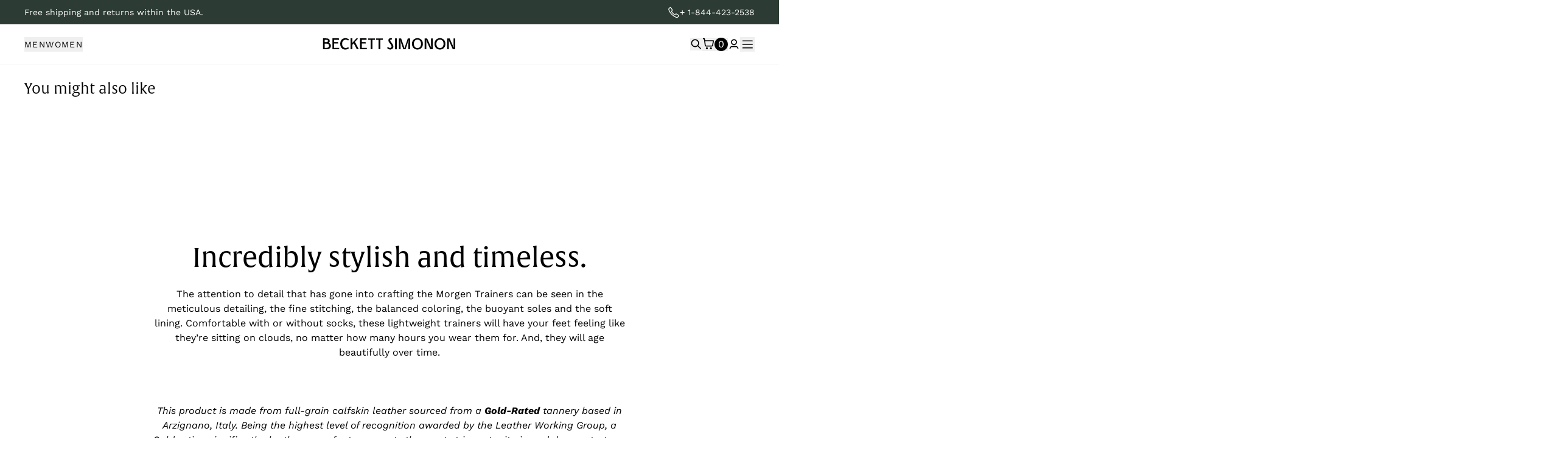

--- FILE ---
content_type: text/html; charset=utf-8
request_url: https://www.beckettsimonon.com/products/morgen-trainer
body_size: 128104
content:
<!doctype html>
<html lang="en">
  <head>
<!-- Start of Shoplift scripts -->
<!-- 2026-01-17T00:05:20.2591745Z -->
<style>.shoplift-hide { opacity: 0 !important; }</style>
<style id="sl-preview-bar-hide">#preview-bar-iframe, #PBarNextFrameWrapper { display: none !important; }</style>
<script type="text/javascript">(function(rootPath, template, themeRole, themeId, isThemePreview){ /* Generated on 2026-01-22T21:16:06.1640271Z */var gt=Object.defineProperty;var mt=(R,x,V)=>x in R?gt(R,x,{enumerable:!0,configurable:!0,writable:!0,value:V}):R[x]=V;var w=(R,x,V)=>mt(R,typeof x!="symbol"?x+"":x,V);(function(){"use strict";var R=document.createElement("style");R.textContent=`#shoplift-preview-control{position:fixed;max-width:332px;height:56px;background-color:#141414;z-index:9999;bottom:20px;display:flex;border-radius:8px;box-shadow:13px 22px 7px #0000,9px 14px 7px #00000003,5px 8px 6px #0000000d,2px 4px 4px #00000017,1px 1px 2px #0000001a,0 0 #0000001a;align-items:center;margin:0 auto;left:16px;right:16px;opacity:0;transform:translateY(20px);visibility:hidden;transition:opacity .4s ease-in-out,transform .4s ease-in-out,visibility 0s .4s}#shoplift-preview-control.visible{opacity:1;transform:translateY(0);visibility:visible;transition:opacity .4s ease-in-out,transform .4s ease-in-out,visibility 0s 0s}#shoplift-preview-control *{font-family:Inter,sans-serif;color:#fff;box-sizing:border-box;font-size:16px}#shoplift-preview-variant-title{font-weight:400;line-height:140%;font-size:16px;text-align:start;letter-spacing:-.16px;flex-grow:1;text-wrap:nowrap;overflow:hidden;text-overflow:ellipsis}#shoplift-preview-variant-selector{position:relative;display:block;padding:6px 0;height:100%;min-width:0;flex:1 1 auto}#shoplift-preview-variant-menu-trigger{border:none;cursor:pointer;width:100%;background-color:transparent;padding:0 16px;border-left:1px solid #333;border-right:1px solid #333;height:100%;display:flex;align-items:center;justify-content:start;gap:8px}#shoplift-preview-variant-selector .menu-variant-label{width:24px;height:24px;border-radius:50%;padding:6px;display:flex;justify-content:center;align-items:center;font-size:12px;font-style:normal;font-weight:600;line-height:100%;letter-spacing:-.12px;flex-shrink:0}#shoplift-preview-variant-selector .preview-variant-menu{position:absolute;bottom:110%;transform:translate3d(0,20px,0);visibility:hidden;pointer-events:none;opacity:0;cursor:pointer;background-color:#141414;border:1px solid #141414;border-radius:6px;width:100%;max-height:156px;overflow-y:auto;box-shadow:0 8px 16px #0003;z-index:1;transition:opacity .3s ease-in-out,transform .3s ease-in-out,visibility 0s .3s}#shoplift-preview-variant-selector .preview-variant-menu.preview-variant-menu__visible{visibility:visible;pointer-events:auto;opacity:100;transform:translateZ(0);transition:opacity .3s ease-in-out,transform .3s ease-in-out,visibility 0s 0s}@media screen and (max-width: 400px){#shoplift-preview-variant-selector .preview-variant-menu{position:fixed;left:0;right:0;width:auto;bottom:110%}}#shoplift-preview-variant-selector .preview-variant-menu .preview-variant-menu--item{padding:12px 16px;display:flex;overflow:hidden}#shoplift-preview-variant-selector .preview-variant-menu .preview-variant-menu--item .menu-variant-label{margin-right:6px}#shoplift-preview-variant-selector .preview-variant-menu .preview-variant-menu--item span{overflow:hidden;text-overflow:ellipsis;text-wrap:nowrap;white-space:nowrap;color:#f6f6f6;font-size:14px;font-style:normal;font-weight:500}#shoplift-preview-variant-selector .preview-variant-menu .preview-variant-menu--item:hover{background-color:#545454}#shoplift-preview-variant-selector .preview-variant-menu .preview-variant-menu--item:last-of-type{border-bottom-left-radius:6px;border-bottom-right-radius:6px}#shoplift-preview-variant-selector .preview-variant-menu .preview-variant-menu--item:first-of-type{border-top-left-radius:6px;border-top-right-radius:6px}#shoplift-preview-control div:has(#shoplift-exit-preview-button){padding:0 16px}#shoplift-exit-preview-button{padding:6px 8px;font-weight:500;line-height:75%;border-radius:4px;background-color:transparent;border:none;text-decoration:none}#shoplift-exit-preview-button:hover{cursor:pointer;background-color:#333}`,document.head.appendChild(R);var x=" daum[ /]| deusu/| yadirectfetcher|(?:^|[^g])news(?!sapphire)|(?<! (?:channel/|google/))google(?!(app|/google| pixel))|(?<! cu)bots?(?:\\b|_)|(?<!(?: ya| yandex|^job|inapp;) ?)search|(?<!(?:lib))http|(?<![hg]m)score|@[a-z][\\w-]+\\.|\\(\\)|\\.com|\\b\\d{13}\\b|^<|^[\\w \\.\\-\\(?:\\):]+(?:/v?\\d+(?:\\.\\d+)?(?:\\.\\d{1,10})*?)?(?:,|$)|^[^ ]{50,}$|^\\d+\\b|^\\w+/[\\w\\(\\)]*$|^active|^ad muncher|^amaya|^avsdevicesdk/|^biglotron|^bot|^bw/|^clamav[ /]|^client/|^cobweb/|^custom|^ddg[_-]android|^discourse|^dispatch/\\d|^downcast/|^duckduckgo|^facebook|^getright/|^gozilla/|^hobbit|^hotzonu|^hwcdn/|^jeode/|^jetty/|^jigsaw|^microsoft bits|^movabletype|^mozilla/\\d\\.\\d \\(compatible;?\\)$|^mozilla/\\d\\.\\d \\w*$|^navermailapp|^netsurf|^offline|^owler|^postman|^python|^rank|^read|^reed|^rest|^rss|^snapchat|^space bison|^svn|^swcd |^taringa|^thumbor/|^track|^valid|^w3c|^webbandit/|^webcopier|^wget|^whatsapp|^wordpress|^xenu link sleuth|^yahoo|^yandex|^zdm/\\d|^zoom marketplace/|^{{.*}}$|admin|analyzer|archive|ask jeeves/teoma|bit\\.ly/|bluecoat drtr|browsex|burpcollaborator|capture|catch|check|chrome-lighthouse|chromeframe|classifier|clean|cloud|crawl|cypress/|dareboost|datanyze|dejaclick|detect|dmbrowser|download|evc-batch/|feed|firephp|gomezagent|headless|httrack|hubspot marketing grader|hydra|ibisbrowser|images|insight|inspect|iplabel|ips-agent|java(?!;)|library|mail\\.ru/|manager|measure|neustar wpm|node|nutch|offbyone|optimize|pageburst|pagespeed|parser|perl|phantomjs|pingdom|powermarks|preview|proxy|ptst[ /]\\d|reputation|resolver|retriever|rexx;|rigor|rss\\b|scan|scrape|server|sogou|sparkler/|speedcurve|spider|splash|statuscake|synapse|synthetic|tools|torrent|trace|transcoder|url|virtuoso|wappalyzer|watch|webglance|webkit2png|whatcms/|zgrab",V=/bot|spider|crawl|http|lighthouse/i,D;function W(){if(D instanceof RegExp)return D;try{D=new RegExp(x,"i")}catch{D=V}return D}function J(c){return!!c&&W().test(c)}class M{constructor(){w(this,"timestamp");this.timestamp=new Date}}class Y extends M{constructor(e,i,s){super();w(this,"type");w(this,"testId");w(this,"hypothesisId");this.type=3,this.testId=e,this.hypothesisId=i,this.timestamp=s}}class Z extends M{constructor(e){super();w(this,"type");w(this,"path");this.type=4,this.path=e}}class Q extends M{constructor(e){super();w(this,"type");w(this,"cart");this.type=5,this.cart=e}}class N extends Error{constructor(){super();w(this,"isBot");this.isBot=!0}}function X(c,t,e){for(const i of t.selectors){const s=c.querySelectorAll(i.cssSelector);for(let r=0;r<s.length;r++)e(t.testId,t.hypothesisId)}q(c,t,(i,s,r,n,o)=>o(s,r),e)}function L(c,t,e){for(const i of t.selectors)U(c,t.testId,t.hypothesisId,i,e??(()=>{}));q(c,t,U,e??(()=>{}))}function F(c){return c.urlPatterns.reduce((t,e)=>{switch(e.operator){case"contains":return t+`.*${e}.*`;case"endsWith":return t+`.*${e}`;case"startsWith":return t+`${e}.*`}},"")}function q(c,t,e,i){new MutationObserver(()=>{for(const r of t.selectors)e(c,t.testId,t.hypothesisId,r,i)}).observe(c.documentElement,{childList:!0,subtree:!0})}function U(c,t,e,i,s){const r=c.querySelectorAll(i.cssSelector);for(let n=0;n<r.length;n++){let o=r.item(n);if(o instanceof HTMLElement&&o.dataset.shoplift!==""){o.dataset.shoplift="";for(const a of i.actions.sort(at))o=tt(c,i.cssSelector,o,a)}}return r.length>0&&s?(s(t,e),!0):!1}function tt(c,t,e,i){switch(i.type){case"innerHtml":e.innerHTML=i.value;break;case"attribute":et(e,i.scope,i.value);break;case"css":it(c,t,i.value);break;case"js":st(c,e,i);break;case"copy":return rt(e);case"remove":ot(e);break;case"move":nt(e,parseInt(i.value));break}return e}function et(c,t,e){c.setAttribute(t,e)}function it(c,t,e){var s;const i=c.createElement("style");i.innerHTML=`${t} { ${e} }`,(s=c.getElementsByTagName("head")[0])==null||s.appendChild(i)}function st(c,t,e){Function("document","element",`"use strict"; ${e.value}`)(c,t)}function rt(c){const t=c.cloneNode(!0);if(!c.parentNode)throw"Can't copy node outside of DOM";return c.parentNode.insertBefore(t,c.nextSibling),t}function ot(c){c.remove()}function nt(c,t){if(t===0)return;const e=Array.prototype.slice.call(c.parentElement.children).indexOf(c),i=Math.min(Math.max(e+t,0),c.parentElement.children.length-1);c.parentElement.children.item(i).insertAdjacentElement(t>0?"afterend":"beforebegin",c)}function at(c,t){return z(c)-z(t)}function z(c){return c.type==="copy"||c.type==="remove"?0:1}var k=(c=>(c[c.Template=0]="Template",c[c.Theme=1]="Theme",c[c.UrlRedirect=2]="UrlRedirect",c[c.Script=3]="Script",c[c.Dom=4]="Dom",c[c.Price=5]="Price",c))(k||{});const lt="data:image/svg+xml,%3csvg%20width='12'%20height='12'%20viewBox='0%200%2012%2012'%20fill='none'%20xmlns='http://www.w3.org/2000/svg'%3e%3cpath%20d='M9.96001%207.90004C9.86501%207.90004%209.77001%207.86504%209.69501%207.79004L6.43501%204.53004C6.19501%204.29004%205.80501%204.29004%205.56501%204.53004L2.30501%207.79004C2.16001%207.93504%201.92001%207.93504%201.77501%207.79004C1.63001%207.64504%201.63001%207.40504%201.77501%207.26004L5.03501%204.00004C5.56501%203.47004%206.43001%203.47004%206.96501%204.00004L10.225%207.26004C10.37%207.40504%2010.37%207.64504%2010.225%207.79004C10.15%207.86004%2010.055%207.90004%209.96001%207.90004Z'%20fill='white'/%3e%3c/svg%3e",ct="data:image/svg+xml,%3csvg%20width='14'%20height='24'%20viewBox='0%200%2014%2024'%20fill='none'%20xmlns='http://www.w3.org/2000/svg'%3e%3cpath%20d='M12.3976%2014.5255C12.2833%2013.8788%2012.0498%2013.3024%2011.6952%2012.7961C11.3416%2012.2898%2010.9209%2011.8353%2010.4353%2011.4317C9.94868%2011.0291%209.43546%2010.6488%208.89565%2010.292C8.48487%2010.049%208.09577%209.78565%207.72637%209.50402C7.35697%209.2224%207.08016%208.89503%206.89694%208.51987C6.71273%208.14471%206.67826%207.69533%206.79055%207.1697C6.86345%206.83216%206.97476%206.54647%207.12351%206.31162C7.27324%206.07778%207.47124%205.89986%207.7175%205.77684C7.96377%205.65483%208.21989%205.59383%208.48389%205.59383C8.88087%205.59383%209.17639%205.7016%209.3734%205.91714C9.56943%206.13268%209.68271%206.42345%209.71424%206.78946C9.74576%207.15547%209.72015%207.55401%209.63839%207.98509C9.55663%208.41617%209.43645%208.84724%209.27687%209.27934L13.5127%208.80149C13.9638%207.52656%2014.1017%206.42447%2013.9264%205.49725C13.751%204.56901%2013.2664%203.85122%2012.4724%203.34491C12.239%203.19648%2011.9779%203.07041%2011.6893%202.96569L12.0026%201.50979L9.86397%200L7.3875%201.50979L7.11169%202.78878C6.65166%202.8874%206.21724%203.01957%205.8114%203.19038C4.85292%203.594%204.06684%204.15115%203.45117%204.86385C2.83452%205.57655%202.42571%206.40108%202.22378%207.33847C2.06616%208.06947%202.04942%208.70796%202.17551%209.25087C2.30061%209.7948%202.52028%2010.2828%202.8355%2010.7139C3.14974%2011.145%203.51816%2011.5344%203.93977%2011.881C4.36039%2012.2288%204.782%2012.5521%205.20164%2012.851C5.68334%2013.1702%206.13844%2013.5169%206.56497%2013.8921C6.99052%2014.2672%207.31954%2014.7125%207.55004%2015.228C7.78055%2015.7445%207.81502%2016.3769%207.65347%2017.1262C7.56482%2017.5389%207.43676%2017.8765%207.27028%2018.1388C7.10381%2018.4011%206.89596%2018.5983%206.64772%2018.7295C6.3985%2018.8606%206.12071%2018.9267%205.8114%2018.9267C5.21641%2018.9267%204.79776%2018.6034%204.62833%2018.1632C4.4589%2017.7229%204.47367%2017.2583%204.60075%2016.5639C4.72782%2015.8705%205.05092%2015.1395%205.37107%2014.3699H1.17665C1.17665%2014.3699%200.207341%2016.1115%200.0310135%2017.6762C-0.0655232%2018.5302%200.0635208%2019.2653%200.41519%2019.8844C0.76686%2020.5036%201.33032%2020.9814%202.10655%2021.319C2.39222%2021.443%202.7104%2021.5447%203.05813%2021.623L2.54589%2024H7.17473L7.7047%2021.5386C8.08493%2021.442%208.43857%2021.3231%208.76562%2021.1787C9.73985%2020.7476%2010.52%2020.1427%2011.1071%2019.3649C11.6932%2018.5871%2012.0873%2017.7291%2012.2892%2016.7917C12.4744%2015.9295%2012.5099%2015.1741%2012.3966%2014.5275L12.3976%2014.5255Z'%20fill='white'/%3e%3c/svg%3e";async function dt(c){let t=c.replace(/-/g,"+").replace(/_/g,"/");for(;t.length%4;)t+="=";const e=atob(t),i=Uint8Array.from(e,n=>n.charCodeAt(0)),s=new Blob([i]).stream().pipeThrough(new DecompressionStream("gzip")),r=await new Response(s).text();return JSON.parse(r)}function O(c,t){return typeof t=="string"&&/\d{4}-\d{2}-\d{2}T\d{2}:\d{2}:\d{2}.\d+(?:Z|[+-]\d+)/.test(t)?new Date(t):t}function H(c,t){return t}function E(c,t=!1,e=!1,i=","){const s=c/100;if(e){const n=Math.round(s).toLocaleString("en-US");return i!==","?n.replace(/,/g,i):n}else{const r=t?",":".",n=s.toFixed(2).split("."),o=parseInt(n[0],10),a=n[1]??"00",l=o.toLocaleString("en-US");return i!==","?`${l.replace(/,/g,i)}${r}${a}`:t?`${l.replace(/,/g,".")}${r}${a}`:`${l}${r}${a}`}}function $(c,t,e,i){const s=t.replace("{{amount}}",E(c,!1,!1)).replace("{{amount_no_decimals}}",E(c,!1,!0)).replace("{{amount_with_comma_separator}}",E(c,!0,!1)).replace("{{amount_no_decimals_with_comma_separator}}",E(c,!0,!0)).replace("{{amount_with_space_separator}}",E(c,!1,!1," ")).replace("{{amount_no_decimals_with_space_separator}}",E(c,!1,!0," ")).replace("{{amount_with_apostrophe_separator}}",E(c,!1,!1,"'")).replace("{{amount_no_decimals_with_apostrophe_separator}}",E(c,!1,!0,"'")).replace("{{amount_with_period_and_space_separator}}",E(c,!1,!1,". ")).replace("{{amount_no_decimals_with_period_and_space_separator}}",E(c,!1,!0,". "));return i?`${s} ${e}`:s}function B(c){return c.replace(/[^\d.,\s-]/g,"").trim()}function ht(c){const t=new Map;for(const[e,i,s]of c.v)t.set(e,{priceInCents:i,compareAtPriceInCents:s});return t}function pt(c,t,e,i){const{priceInCents:s,compareAtPriceInCents:r}=e,{mf:n,c:o,cce:a}=i;if(c.getAttribute("data-sl-attribute-p")===t)c.innerHTML=$(s,n,o,a);else if(c.getAttribute("data-sl-attribute-cap")===t)r<=0||r<=s?c.remove():c.innerHTML=$(r,n,o,a);else if(c.getAttribute("data-sl-attribute-discount")===t&&!(r<=0||r<=s)){const h=Math.round((r-s)/r*100),u=B($(r-s,n,o,!1)),p=c.getAttribute("data-sl-format")||"percent";p==="percent"?c.textContent=`-${h}%`:p==="amount"?c.textContent=`-${u}`:p==="both"&&(c.textContent=`-${h}% (-${u})`)}}function ut(c){const t=[],e={id:"url-pattern",operator:"contains",value:"/"};for(const[i,s,r]of c.v){t.push({id:`p-${i}`,cssSelector:`[data-sl-attribute-p="${i}"]`,urlPatterns:[e],actions:[{id:`p-action-${i}`,type:"innerHtml",scope:"price",value:$(s,c.mf,c.c,c.cce)}]});const n=r<=0||r<=s;if(t.push({id:`cap-${i}`,cssSelector:`[data-sl-attribute-cap="${i}"]`,urlPatterns:[e],actions:[{id:`cap-action-${i}`,type:n?"remove":"innerHtml",scope:"compare-at-price",value:n?"":$(r,c.mf,c.c,c.cce)}]}),!n&&r>s){const o=Math.round((r-s)/r*100),a=B($(r-s,c.mf,c.c,!1));t.push({id:`d-${i}`,cssSelector:`[data-sl-attribute-discount="${i}"]`,urlPatterns:[e],actions:[{id:`d-action-${i}`,type:"js",scope:null,value:`(function(doc, el) {              var format = el.getAttribute('data-sl-format') || 'percent';              if (format === 'percent') {                el.textContent = '-${o}%';              } else if (format === 'amount') {                el.textContent = '-${a}';              } else if (format === 'both') {                el.textContent = '-${o}% (-${a})';              }            })`}]})}}return t}let G=!1;class ft{constructor(t,e,i,s,r,n,o,a,l,h,u){w(this,"DATA_SL_ATTRIBUTE_P","data-sl-attribute-p");w(this,"DATA_SL_TEST_ID","data-sl-test-id");w(this,"VIEWPORT_TRACK_THRESHOLD",.5);w(this,"temporarySessionKey","Shoplift_Session");w(this,"essentialSessionKey","Shoplift_Essential");w(this,"analyticsSessionKey","Shoplift_Analytics");w(this,"priceSelectorsSessionKey","Shoplift_PriceSelectors");w(this,"legacySessionKey");w(this,"cssHideClass");w(this,"testConfigs");w(this,"inactiveTestConfigs");w(this,"testsFilteredByAudience");w(this,"sendPageView");w(this,"shopliftDebug");w(this,"gaConfig");w(this,"getCountryTimeout");w(this,"state");w(this,"shopifyAnalyticsId");w(this,"cookie",document.cookie);w(this,"isSyncing",!1);w(this,"isSyncingGA",!1);w(this,"fetch");w(this,"localStorageSet");w(this,"localStorageGet");w(this,"sessionStorageSet",window.sessionStorage.setItem.bind(window.sessionStorage));w(this,"sessionStorageGet",window.sessionStorage.getItem.bind(window.sessionStorage));w(this,"urlParams",new URLSearchParams(window.location.search));w(this,"device");w(this,"logHistory");w(this,"activeViewportObservers",new Map);w(this,"_priceTestProductIds",null);this.shop=t,this.host=e,this.eventHost=i,this.disableReferrerOverride=a,this.logHistory=[],this.legacySessionKey=`SHOPLIFT_SESSION_${this.shop}`,this.cssHideClass=s?"shoplift-hide":"",this.testConfigs=h.map(d=>({...d,startAt:new Date(d.startAt),statusHistory:d.statusHistory.map(v=>({...v,createdAt:new Date(v.createdAt)}))})),this.inactiveTestConfigs=u,this.sendPageView=!!r,this.shopliftDebug=n===!0,this.gaConfig=o!=={"sendEvents":false,"mode":"gtag"}?o:{sendEvents:!1},this.fetch=window.fetch.bind(window),this.localStorageSet=window.localStorage.setItem.bind(window.localStorage),this.localStorageGet=window.localStorage.getItem.bind(window.localStorage);const p=this.getDeviceType();this.device=p!=="tablet"?p:"mobile",this.state=this.loadState(),this.shopifyAnalyticsId=this.getShopifyAnalyticsId(),this.testsFilteredByAudience=h.filter(d=>d.status=="active"),this.getCountryTimeout=l===1000?1e3:l,this.log("State Loaded",JSON.stringify(this.state))}deriveCategoryFromExistingTests(){if(!this.state.temporary.testCategory&&this.state.essential.visitorTests.length>0){const t=this.state.essential.visitorTests.some(e=>{if(!e.hypothesisId)return!1;const i=this.getHypothesis(e.hypothesisId);return i&&["theme","basicScript","price"].includes(i.type)});this.state.temporary.testCategory=t?"global":"conditional",this.persistTemporaryState(),this.log("Derived test category from existing visitorTests: %s",this.state.temporary.testCategory)}}async init(){var t;try{if(this.log("Shoplift script initializing"),window.Shopify&&window.Shopify.designMode){this.log("Skipping script for design mode");return}if(window.location.href.includes("slScreenshot=true")){this.log("Skipping script for screenshot");return}if(window.location.hostname.endsWith(".edgemesh.com")){this.log("Skipping script for preview");return}if(window.location.href.includes("isShopliftMerchant")){const i=this.urlParams.get("isShopliftMerchant")==="true";this.log("Setting merchant session to %s",i),this.state.temporary.isMerchant=i,this.persistTemporaryState()}if(this.state.temporary.isMerchant){this.log("Setting up preview for merchant"),typeof window.shoplift!="object"&&this.setShopliftStub(),this.state.temporary.previewConfig||this.hidePage(),await this.initPreview(),(t=document.querySelector("#sl-preview-bar-hide"))==null||t.remove();return}if(this.state.temporary.previewConfig=void 0,J(navigator.userAgent))return;if(navigator.userAgent.includes("Chrome/118")){this.log("Random: %o",[Math.random(),Math.random(),Math.random()]);const i=await this.makeRequest({url:`${this.eventHost}/api/v0/events/ip`,method:"get"}).then(s=>s==null?void 0:s.json());this.log(`IP: ${i}`),this.makeRequest({url:`${this.eventHost}/api/v0/logs`,method:"post",data:JSON.stringify(this.debugState(),H)}).catch()}if(this.shopifyAnalyticsId=this.getShopifyAnalyticsId(),this.monitorConsentChange(),this.checkForThemePreview())return;if(!this.disableReferrerOverride&&this.state.temporary.originalReferrer!=null){this.log(`Overriding referrer from '${document.referrer}' to '${this.state.temporary.originalReferrer}'`);const i=this.state.temporary.originalReferrer;delete this.state.temporary.originalReferrer,this.persistTemporaryState(),Object.defineProperty(document,"referrer",{get:()=>i,enumerable:!0,configurable:!0})}if(await this.refreshVisitor(this.shopifyAnalyticsId),await this.handleVisitorTest()){this.log("Redirecting for visitor test");return}this.setShoplift(),this.showPage(),this.ensureCartAttributesForExistingPriceTests(!1),await this.finalize(),console.log("SHOPLIFT SCRIPT INITIALIZED!")}catch(e){if(e instanceof N)return;throw e}finally{typeof window.shoplift!="object"&&this.setShopliftStub()}}getVariantColor(t){switch(t){case"a":return{text:"#141414",bg:"#E2E2E2"};case"b":return{text:"rgba(255, 255, 255, 1)",bg:"rgba(37, 99, 235, 1)"}}}getDefaultVariantTitle(t){return t.title?t.title:t.type==="price"?t.isControl?"Original prices":"Variant prices":t.isControl?"Original":"Untitled variant "+t.label.toUpperCase()}async initPreview(){const t=this.urlParams.get("previewConfig");if(t){this.state.temporary.previewConfig=void 0,this.log("Setting up the preview"),this.log("Found preview config, writing to temporary state");const e=await dt(t);if(this.state.temporary.previewConfig=e,this.state.temporary.previewConfig.testTypeCategory===k.Price){this.hidePage(!0);const s=this.state.temporary.previewConfig;let r=`${this.host}/api/dom-selectors/${s.storeId}/${s.testId}/${s.isDraft||!1}`;s.shopifyProductId&&(r+=`?productId=${s.shopifyProductId}`);const n=await this.makeJsonRequest({method:"get",url:r}).catch(o=>(this.log("Error getting domSelectors",o),null));s.variants.forEach(o=>{var a;return o.domSelectors=(a=n[o.id])==null?void 0:a.domSelectors})}this.persistTemporaryState();const i=new URL(window.location.toString());i.searchParams.delete("previewConfig"),this.queueRedirect(i)}else if(this.state.temporary.previewConfig){this.showPage();const e=this.state.temporary.previewConfig;e.testTypeCategory===k.Template&&this.handleTemplatePreview(e)&&this.initPreviewControls(e),e.testTypeCategory===k.UrlRedirect&&this.handleUrlPreview(e)&&this.initPreviewControls(e),e.testTypeCategory===k.Script&&this.handleScriptPreview(e)&&this.initPreviewControls(e),e.testTypeCategory===k.Price&&await this.handlePricePreview(e)&&this.initPreviewControls(e)}}initPreviewControls(t){document.addEventListener("DOMContentLoaded",()=>{const e=t.variants.find(v=>v.id===t.currentVariant),i=(e==null?void 0:e.label)||"a",s=t.variants,r=document.createElement("div");r.id="shoplift-preview-control";const n=document.createElement("div"),o=document.createElement("img");o.src=ct,o.height=24,o.width=14,n.style.padding="0 16px",n.style.lineHeight="100%",n.appendChild(o),r.appendChild(n);const a=document.createElement("div");a.id="shoplift-preview-variant-selector";const l=document.createElement("button");l.id="shoplift-preview-variant-menu-trigger";const h=document.createElement("div");h.className="menu-variant-label",h.style.backgroundColor=this.getVariantColor(i).bg,h.style.color=this.getVariantColor(i).text,h.innerText=i.toUpperCase(),l.appendChild(h);const u=document.createElement("span");if(u.id="shoplift-preview-variant-title",u.innerText=e?this.getDefaultVariantTitle(e):"Untitled variant "+i.toUpperCase(),l.appendChild(u),s.length>1){const v=document.createElement("img");v.src=lt,v.width=12,v.height=12,v.style.height="12px",v.style.width="12px",l.appendChild(v);const T=document.createElement("div");T.className="preview-variant-menu";for(const m of t.variants.filter(C=>C.id!==t.currentVariant)){const C=document.createElement("div");C.className="preview-variant-menu--item";const A=document.createElement("div");A.className="menu-variant-label",A.style.backgroundColor=this.getVariantColor(m.label).bg,A.style.color=this.getVariantColor(m.label).text,A.style.flexShrink="0",A.innerText=m.label.toUpperCase(),C.appendChild(A);const y=document.createElement("span");y.innerText=this.getDefaultVariantTitle(m),C.appendChild(y),C.addEventListener("click",()=>{this.pickVariant(m.id)}),T.appendChild(C)}a.appendChild(T),l.addEventListener("click",()=>{T.className!=="preview-variant-menu preview-variant-menu__visible"?T.classList.add("preview-variant-menu__visible"):T.classList.remove("preview-variant-menu__visible")}),document.addEventListener("click",m=>{m.target instanceof Element&&!l.contains(m.target)&&T.className==="preview-variant-menu preview-variant-menu__visible"&&T.classList.remove("preview-variant-menu__visible")})}else l.style.pointerEvents="none",h.style.margin="0";a.appendChild(l),r.appendChild(a);const p=document.createElement("div"),d=document.createElement("button");d.id="shoplift-exit-preview-button",d.innerText="Exit",p.appendChild(d),d.addEventListener("click",()=>{this.exitPreview()}),r.appendChild(p),document.body.appendChild(r),requestAnimationFrame(()=>{r.classList.add("visible")})}),this.ensureCartAttributesForExistingPriceTests(!0)}pickVariant(t){var e,i,s,r;if(this.state.temporary.previewConfig){const n=this.state.temporary.previewConfig,o=new URL(window.location.toString());if(n.testTypeCategory===k.UrlRedirect){const a=(e=n.variants.find(l=>l.id===n.currentVariant))==null?void 0:e.redirectUrl;if(o.pathname===a){const l=(i=n.variants.find(h=>h.id===t))==null?void 0:i.redirectUrl;l&&(o.pathname=l)}}if(n.testTypeCategory===k.Template){const a=(s=n.variants.find(l=>l.id===n.currentVariant))==null?void 0:s.pathName;if(a&&o.pathname===a){const l=(r=n.variants.find(h=>h.id===t))==null?void 0:r.pathName;l&&l!==a&&(o.pathname=l)}}n.currentVariant=t,this.persistTemporaryState(),this.queueRedirect(o)}}exitPreview(){var e,i,s,r;const t=new URL(window.location.toString());if(((e=this.state.temporary.previewConfig)==null?void 0:e.testTypeCategory)===k.Template&&t.searchParams.delete("view"),((i=this.state.temporary.previewConfig)==null?void 0:i.testTypeCategory)===k.Script&&t.searchParams.delete("slVariant"),((s=this.state.temporary.previewConfig)==null?void 0:s.testTypeCategory)===k.UrlRedirect){const o=this.state.temporary.previewConfig.variants.filter(l=>!l.isControl&&l.redirectUrl!==null).map(l=>l.redirectUrl),a=(r=this.state.temporary.previewConfig.variants.find(l=>l.label==="a"))==null?void 0:r.redirectUrl;o.includes(t.pathname)&&a&&(t.pathname=a)}this.state.temporary.previewConfig=void 0,this.persistTemporaryState(),this.hidePage(),this.queueRedirect(t)}handleTemplatePreview(t){const e=t.currentVariant,i=t.variants.find(a=>a.id===e);if(!i)return!1;const s=t.variants.find(a=>a.isControl);if(!s)return!1;this.log("Setting up template preview for type",s.type);const r=new URL(window.location.toString()),n=r.searchParams.get("view"),o=i.type===s.type;return!o&&!i.isControl&&template.suffix===s.affix&&this.typeFromTemplate()===s.type&&i.pathName!==null?(this.log("Hit control template type, redirecting to the variant url"),this.hidePage(),r.pathname=i.pathName,this.queueRedirect(r),!0):(!i.isControl&&this.typeFromTemplate()==i.type&&template.suffix===s.affix&&o&&n!==(i.affix||"__DEFAULT__")&&(this.log("Template type and affix match control, updating the view param"),r.searchParams.delete("view"),this.log("Setting the new viewParam to",i.affix||"__DEFAULT__"),this.hidePage(),r.searchParams.set("view",i.affix||"__DEFAULT__"),this.queueRedirect(r)),n!==null&&n!==i.affix&&(r.searchParams.delete("view"),this.hidePage(),this.queueRedirect(r)),!0)}handleUrlPreview(t){var n;const e=t.currentVariant,i=t.variants.find(o=>o.id===e),s=(n=t.variants.find(o=>o.isControl))==null?void 0:n.redirectUrl;if(!i)return!1;this.log("Setting up URL redirect preview");const r=new URL(window.location.toString());return r.pathname===s&&!i.isControl&&i.redirectUrl!==null&&(this.log("Url matches control, redirecting"),this.hidePage(),r.pathname=i.redirectUrl,this.queueRedirect(r)),!0}handleScriptPreview(t){const e=t.currentVariant,i=t.variants.find(n=>n.id===e);if(!i)return!1;this.log("Setting up script preview");const s=new URL(window.location.toString());return s.searchParams.get("slVariant")!==i.id&&(this.log("current id doesn't match the variant, redirecting"),s.searchParams.delete("slVariant"),this.log("Setting the new slVariantParam"),this.hidePage(),s.searchParams.set("slVariant",i.id),this.queueRedirect(s)),!0}async handlePricePreview(t){const e=t.currentVariant,i=t.variants.find(s=>s.id===e);return i?(this.log("Setting up price preview"),i.domSelectors&&i.domSelectors.length>0&&(L(document,{testId:t.testId,hypothesisId:i.id,selectors:i.domSelectors}),this.ensureCartAttributesForExistingPriceTests(!0)),!0):!1}async finalize(){const t=await this.getCartState();t!==null&&this.queueCartUpdate(t),this.pruneStateAndSave(),await this.syncAllEvents()}setShoplift(){this.log("Setting up public API");const e=this.urlParams.get("slVariant")==="true",i=e?null:this.urlParams.get("slVariant");window.shoplift={isHypothesisActive:async s=>{if(this.log("Script checking variant for hypothesis '%s'",s),e)return this.log("Forcing variant for hypothesis '%s'",s),!0;if(i!==null)return this.log("Forcing hypothesis '%s'",i),s===i;const r=this.testConfigs.find(o=>o.hypotheses.some(a=>a.id===s));if(!r)return this.log("No test found for hypothesis '%s'",s),!1;const n=this.state.essential.visitorTests.find(o=>o.testId===r.id);return n?(this.log("Active visitor test found",s),n.hypothesisId===s):(await this.manuallySplitVisitor(r),this.testConfigs.some(o=>o.hypotheses.some(a=>a.id===s&&this.state.essential.visitorTests.some(l=>l.hypothesisId===a.id))))},setAnalyticsConsent:async s=>{await this.onConsentChange(s,!0)},getVisitorData:()=>({visitor:this.state.analytics.visitor,visitorTests:this.state.essential.visitorTests.filter(s=>!s.isInvalid).map(s=>{const{shouldSendToGa:r,savedAt:n,...o}=s;return o})})}}setShopliftStub(){this.log("Setting up stubbed public API");const e=this.urlParams.get("slVariant")==="true",i=e?null:this.urlParams.get("slVariant");window.shoplift={isHypothesisActive:s=>Promise.resolve(e||s===i),setAnalyticsConsent:()=>Promise.resolve(),getVisitorData:()=>({visitor:null,visitorTests:[]})}}async manuallySplitVisitor(t){this.log("Starting manual split for test '%s'",t.id),await this.handleVisitorTest([t]),this.saveState(),this.syncAllEvents()}async handleVisitorTest(t){await this.filterTestsByAudience(this.testConfigs,this.state.analytics.visitor??this.buildBaseVisitor(),this.state.essential.visitorTests),this.deriveCategoryFromExistingTests(),this.clearStaleReservations();let e=t?t.filter(i=>this.testsFilteredByAudience.some(s=>s.id===i.id)):[...this.testsForUrl(this.testsFilteredByAudience),...this.domTestsForUrl(this.testsFilteredByAudience)];try{if(e.length===0)return this.log("No tests found"),!1;this.log("Checking for existing visitor test on page");const i=this.getCurrentVisitorHypothesis(e);if(i){this.log("Found current visitor test");const a=this.considerRedirect(i);return a&&(this.log("Redirecting for current visitor test"),this.redirect(i)),a}const s=this.getReservationForCurrentPage();if(s){this.log("Found matching reservation for current page: %s",s.testId);const a=this.getHypothesis(s.hypothesisId);if(a){a.type!=="price"&&this.realizeReservationForCriteria(s.entryCriteriaKey);const l=this.considerRedirect(a);return l&&this.redirect(a),l}}this.log("No active test relation for test page");const r=this.testsForUrl(this.inactiveTestConfigs.filter(a=>this.testIsPaused(a)&&a.hypotheses.some(l=>this.state.essential.visitorTests.some(h=>h.hypothesisId===l.id)))).map(a=>a.id);if(r.length>0)return this.log("Visitor has paused tests for test page, skipping test assignment: %o",r),!1;if(!this.state.temporary.testCategory){const a=this.testsFilteredByAudience.filter(h=>this.isGlobalEntryCriteria(this.getEntryCriteriaKey(h))),l=this.testsFilteredByAudience.filter(h=>!this.isGlobalEntryCriteria(this.getEntryCriteriaKey(h)));if(this.log("Category dice roll - global tests: %o, conditional tests: %o",a.map(h=>({id:h.id,title:h.title,criteria:this.getEntryCriteriaKey(h)})),l.map(h=>({id:h.id,title:h.title,criteria:this.getEntryCriteriaKey(h)}))),a.length>0&&l.length>0){const h=a.length,u=l.length,p=h+u,d=Math.random()*p;this.state.temporary.testCategory=d<h?"global":"conditional",this.log("Category dice roll: rolled %.2f of %d (global weight: %d, conditional weight: %d), selected '%s'",d,p,h,u,this.state.temporary.testCategory)}else a.length>0?(this.state.temporary.testCategory="global",this.log("Only global tests available, setting category to global")):(this.state.temporary.testCategory="conditional",this.log("Only conditional tests available, setting category to conditional"));this.persistTemporaryState()}const n=this.state.temporary.testCategory;if(this.log("Visitor test category: %s",n),n==="global"){const a=this.testsFilteredByAudience.filter(l=>!this.isGlobalEntryCriteria(this.getEntryCriteriaKey(l)));for(const l of a)this.markTestAsBlocked(l,"category:global");e=e.filter(l=>this.isGlobalEntryCriteria(this.getEntryCriteriaKey(l)))}else{const a=this.testsFilteredByAudience.filter(l=>this.isGlobalEntryCriteria(this.getEntryCriteriaKey(l)));for(const l of a)this.markTestAsBlocked(l,"category:conditional");e=e.filter(l=>!this.isGlobalEntryCriteria(this.getEntryCriteriaKey(l)))}if(e.length===0)return this.log("No tests remaining after category filter"),!1;this.createReservations(e);const o=this.getReservationForCurrentPage();if(o&&!o.isRealized){const a=this.getHypothesis(o.hypothesisId);if(a){a.type!=="price"&&this.realizeReservationForCriteria(o.entryCriteriaKey);const l=this.considerRedirect(a);return l&&(this.log("Redirecting for new test"),this.redirect(a)),l}}return!1}finally{this.includeInDomTests(),this.saveState()}}includeInDomTests(){this.applyControlForAudienceFilteredPriceTests();const t=this.getDomTestsForCurrentUrl(),e=this.getVisitorDomHypothesis(t);for(const i of t){this.log("Evaluating dom test '%s'",i.id);const s=i.hypotheses.some(d=>d.type==="price");if(this.state.essential.visitorTests.find(d=>d.testId===i.id&&d.isInvalid&&!d.hypothesisId)){if(this.log("Visitor is blocked from test '%s', applying control prices if price test",i.id),s){const d=i.hypotheses.find(v=>v.isControl);d!=null&&d.priceData&&(this.applyPriceTestWithMapLookup(i.id,d,[d],()=>{this.log("Control prices applied for blocked visitor, no metrics tracked")}),this.updatePriceTestHiddenInputs(i.id,"control",!1))}continue}const n=this.getReservationForTest(i.id);let o=null,a=!1;const l=e.find(d=>i.hypotheses.some(v=>d.id===v.id));if(n)o=this.getHypothesis(n.hypothesisId)??null,this.log("Using reserved hypothesis '%s' for test '%s'",n.hypothesisId,i.id);else if(l)o=l,this.log("Using existing hypothesis assignment for test '%s'",i.id);else if(s){const d=this.visitorActiveTestTypeWithReservations();d?(a=!0,this.log("Visitor already in test type '%s', treating as non-test for price test '%s'",d,i.id)):o=this.pickHypothesis(i)}else o=this.pickHypothesis(i);if(a&&s){const d=i.hypotheses.find(v=>v.isControl);d!=null&&d.priceData&&(this.log("Applying control prices for non-test visitor on price test '%s' (Map-based)",i.id),this.applyPriceTestWithMapLookup(i.id,d,[d],()=>{this.log("Control prices applied for non-test visitor, no metrics tracked")}),this.updatePriceTestHiddenInputs(i.id,"control",!1));continue}if(!o){this.log("Failed to pick hypothesis for test");continue}const h=i.bayesianRevision??4,u=o.type==="price",p=h>=5;if(u&&p){if(this.log(`Price test with Map-based lookup (v${h}): ${i.id}`),!o.priceData){this.log("No price data for hypothesis '%s', skipping",o.id);continue}const d=o.isControl?"control":"variant";this.log(`Setting up Map-based price test for ${d} (test: ${i.id})`),this.applyPriceTestWithMapLookup(i.id,o,i.hypotheses,v=>{const T=this.getReservationForTest(v);T&&!T.isRealized&&T.entryCriteriaKey?this.realizeReservationForCriteria(T.entryCriteriaKey):this.queueAddVisitorToTest(v,o),this.saveState(),this.queuePageView(window.location.pathname),this.syncAllEvents()});continue}if(u&&!p){this.log(`Price test without viewport tracking (v${h}): ${i.id}`);const d=this.getDomSelectorsForHypothesis(o);if(d.length===0)continue;L(document,{testId:i.id,hypothesisId:o.id,selectors:d},v=>{this.queueAddVisitorToTest(v,o),this.saveState(),this.queuePageView(window.location.pathname),this.syncAllEvents()});continue}if(!o.domSelectors||o.domSelectors.length===0){this.log("No selectors found, skipping hypothesis");continue}L(document,{testId:i.id,hypothesisId:o.id,selectors:o.domSelectors},d=>{this.queueAddVisitorToTest(d,o),this.saveState(),this.queuePageView(window.location.pathname),this.syncAllEvents()})}}considerRedirect(t){if(this.log("Considering redirect for hypothesis '%s'",t.id),t.isControl)return this.log("Skipping redirect for control"),!1;if(t.type==="basicScript"||t.type==="manualScript")return this.log("Skipping redirect for script test"),!1;const e=this.state.essential.visitorTests.find(n=>n.hypothesisId===t.id),i=new URL(window.location.toString()),r=new URLSearchParams(window.location.search).get("view");if(t.type==="theme"){if(!(t.themeId===themeId)){if(this.log("Theme id '%s' is not hypothesis theme ID '%s'",t.themeId,themeId),e&&e.themeId!==t.themeId&&(e.themeId===themeId||!this.isThemePreview()))this.log("On old theme, redirecting and updating local visitor"),e.themeId=t.themeId;else if(this.isThemePreview())return this.log("On non-test theme, skipping redirect"),!1;return this.log("Hiding page to redirect for theme test"),this.hidePage(),!0}return!1}else if(t.type!=="dom"&&t.type!=="price"&&t.affix!==template.suffix&&t.affix!==r||t.redirectPath&&!i.pathname.endsWith(t.redirectPath))return this.log("Hiding page to redirect for template test"),this.hidePage(),!0;return this.log("Not redirecting"),!1}redirect(t){if(this.log("Redirecting to hypothesis '%s'",t.id),t.isControl)return;const e=new URL(window.location.toString());if(e.searchParams.delete("view"),t.redirectPath){const i=RegExp("^(/w{2}-w{2})/").exec(e.pathname);if(i&&i.length>1){const s=i[1];e.pathname=`${s}${t.redirectPath}`}else e.pathname=t.redirectPath}else t.type==="theme"?(e.searchParams.set("_ab","0"),e.searchParams.set("_fd","0"),e.searchParams.set("_sc","1"),e.searchParams.set("preview_theme_id",t.themeId.toString())):t.type!=="urlRedirect"&&e.searchParams.set("view",t.affix);this.queueRedirect(e)}async refreshVisitor(t){if(t===null||!this.state.essential.isFirstLoad||!this.testConfigs.some(i=>i.visitorOption!=="all"))return;this.log("Refreshing visitor"),this.hidePage();const e=await this.getVisitor(t);e&&e.id&&this.updateLocalVisitor(e)}buildBaseVisitor(){return{shopifyAnalyticsId:this.shopifyAnalyticsId,device:this.device,country:null,...this.state.essential.initialState}}getInitialState(){const t=this.getUTMValue("utm_source")??"",e=this.getUTMValue("utm_medium")??"",i=this.getUTMValue("utm_campaign")??"",s=this.getUTMValue("utm_content")??"",r=window.document.referrer,n=this.device;return{createdAt:new Date,utmSource:t,utmMedium:e,utmCampaign:i,utmContent:s,referrer:r,device:n}}checkForThemePreview(){var t,e;return this.log("Checking for theme preview"),window.location.hostname.endsWith(".shopifypreview.com")?(this.log("on shopify preview domain"),this.clearThemeBar(!0,!1,this.state),(t=document.querySelector("#sl-preview-bar-hide"))==null||t.remove(),!1):this.isThemePreview()?this.state.essential.visitorTests.some(i=>i.isThemeTest&&i.hypothesisId!=null&&this.getHypothesis(i.hypothesisId)&&i.themeId===themeId)?(this.log("On active theme test, removing theme bar"),this.clearThemeBar(!1,!0,this.state),!1):this.state.essential.visitorTests.some(i=>i.isThemeTest&&i.hypothesisId!=null&&!this.getHypothesis(i.hypothesisId)&&i.themeId===themeId)?(this.log("Visitor is on an inactive theme test, redirecting to main theme"),this.redirectToMainTheme(),!0):this.state.essential.isFirstLoad?(this.log("No visitor found on theme preview, redirecting to main theme"),this.redirectToMainTheme(),!0):this.inactiveTestConfigs.some(i=>i.hypotheses.some(s=>s.themeId===themeId))?(this.log("Current theme is an inactive theme test, redirecting to main theme"),this.redirectToMainTheme(),!0):this.testConfigs.some(i=>i.hypotheses.some(s=>s.themeId===themeId))?(this.log("Falling back to clearing theme bar"),this.clearThemeBar(!1,!0,this.state),!1):(this.log("No tests on current theme, skipping script"),this.clearThemeBar(!0,!1,this.state),(e=document.querySelector("#sl-preview-bar-hide"))==null||e.remove(),!0):(this.log("Not on theme preview"),this.clearThemeBar(!0,!1,this.state),!1)}redirectToMainTheme(){this.hidePage();const t=new URL(window.location.toString());t.searchParams.set("preview_theme_id",""),this.queueRedirect(t)}testsForUrl(t){const e=new URL(window.location.href),i=this.typeFromTemplate();return t.filter(s=>s.hypotheses.some(r=>r.type!=="dom"&&r.type!=="price"&&(r.isControl&&r.type===i&&r.affix===template.suffix||r.type==="theme"||r.isControl&&r.type==="urlRedirect"&&r.redirectPath&&e.pathname.endsWith(r.redirectPath)||r.type==="basicScript"))&&(s.ignoreTestViewParameterEnforcement||!e.searchParams.has("view")||s.hypotheses.map(r=>r.affix).includes(e.searchParams.get("view")??"")))}domTestsForUrl(t){const e=new URL(window.location.href);return t.filter(i=>i.hypotheses.some(s=>s.type!=="dom"&&s.type!=="price"?!1:s.type==="price"&&s.priceData&&s.priceData.v.length>0?!0:s.domSelectors&&s.domSelectors.some(r=>new RegExp(F(r)).test(e.toString()))))}async filterTestsByAudience(t,e,i){const s=[];let r=e.country;!r&&t.some(n=>n.requiresCountry&&!i.some(o=>o.testId===n.id))&&(this.log("Hiding page to check geoip"),this.hidePage(),r=await this.makeJsonRequest({method:"get",url:`${this.eventHost}/api/v0/visitors/get-country`,signal:AbortSignal.timeout(this.getCountryTimeout)}).catch(n=>(this.log("Error getting country",n),null)));for(const n of t){if(this.log("Checking audience for test '%s'",n.id),this.state.essential.visitorTests.some(l=>l.testId===n.id&&l.hypothesisId==null)){console.log(`Skipping blocked test '${n.id}'`);continue}const o=this.visitorCreatedDuringTestActive(n.statusHistory);(i.some(l=>l.testId===n.id&&(n.device==="all"||n.device===e.device&&n.device===this.device))||this.isTargetAudience(n,e,o,r))&&(this.log("Visitor is in audience for test '%s'",n.id),s.push(n))}this.testsFilteredByAudience=s}isTargetAudience(t,e,i,s){const r=this.getChannel(e);return(t.device==="all"||t.device===e.device&&t.device===this.device)&&(t.visitorOption==="all"||t.visitorOption==="new"&&i||t.visitorOption==="returning"&&!i)&&(t.targetAudiences.length===0||t.targetAudiences.reduce((n,o)=>n||o.reduce((a,l)=>a&&l(e,i,r,s),!0),!1))}visitorCreatedDuringTestActive(t){let e="";for(const i of t){if(this.state.analytics.visitor!==null&&this.state.analytics.visitor.createdAt<i.createdAt||this.state.essential.initialState.createdAt<i.createdAt)break;e=i.status}return e==="active"}getDomTestsForCurrentUrl(){return this.domTestsForUrl(this.testsFilteredByAudience)}getCurrentVisitorHypothesis(t){return t.flatMap(e=>e.hypotheses).find(e=>e.type!=="dom"&&e.type!=="price"&&this.state.essential.visitorTests.some(i=>i.hypothesisId===e.id))}getVisitorDomHypothesis(t){return t.flatMap(e=>e.hypotheses).filter(e=>(e.type==="dom"||e.type==="price")&&this.state.essential.visitorTests.some(i=>i.hypothesisId===e.id))}getHypothesis(t){return this.testConfigs.filter(e=>e.hypotheses.some(i=>i.id===t)).map(e=>e.hypotheses.find(i=>i.id===t))[0]}getDomSelectorsForHypothesis(t){if(!t)return[];if(t.domSelectors&&t.domSelectors.length>0)return t.domSelectors;if(t.priceData){const e=`${this.priceSelectorsSessionKey}_${t.id}`;try{const s=sessionStorage.getItem(e);if(s){const r=JSON.parse(s);return t.domSelectors=r,this.log("Loaded %d price selectors from cache for hypothesis '%s'",r.length,t.id),r}}catch{}const i=ut(t.priceData);t.domSelectors=i;try{sessionStorage.setItem(e,JSON.stringify(i)),this.log("Generated and cached %d price selectors for hypothesis '%s'",i.length,t.id)}catch{this.log("Generated %d price selectors for hypothesis '%s' (cache unavailable)",i.length,t.id)}return i}return[]}hasThemeTest(t){return t.some(e=>e.hypotheses.some(i=>i.type==="theme"))}hasTestThatIsNotThemeTest(t){return t.some(e=>e.hypotheses.some(i=>i.type!=="theme"&&i.type!=="dom"&&i.type!=="price"))}hasThemeAndOtherTestTypes(t){return this.hasThemeTest(t)&&this.hasTestThatIsNotThemeTest(t)}testIsPaused(t){return t.status==="paused"||t.status==="incompatible"||t.status==="suspended"}visitorActiveTestType(){const t=this.state.essential.visitorTests.filter(e=>this.testConfigs.some(i=>i.hypotheses.some(s=>s.id==e.hypothesisId)));return t.length===0?null:t.some(e=>e.isThemeTest)?"theme":"templateOrUrlRedirect"}getReservationType(t){return t==="price"||this.isTemplateTestType(t)?"deferred":"immediate"}isTemplateTestType(t){return["product","collection","landing","index","cart","search","blog","article","collectionList"].includes(t)}getEntryCriteriaKey(t){const e=t.hypotheses.find(i=>i.isControl);if(!e)return`unknown:${t.id}`;switch(e.type){case"theme":return"global:theme";case"basicScript":return"global:autoApi";case"price":return"global:price";case"manualScript":return`conditional:manualApi:${t.id}`;case"urlRedirect":return`conditional:url:${e.redirectPath||"unknown"}`;default:return`conditional:template:${e.type}`}}isGlobalEntryCriteria(t){return t.startsWith("global:")}groupTestsByEntryCriteria(t){const e=new Map;for(const i of t){const s=this.getEntryCriteriaKey(i),r=e.get(s)||[];r.push(i),e.set(s,r)}return e}doesCurrentPageMatchEntryCriteria(t){if(this.isGlobalEntryCriteria(t))return!0;if(t==="conditional:manualApi")return!1;if(t.startsWith("conditional:url:")){const e=t.replace("conditional:url:","");return window.location.pathname.endsWith(e)}if(t.startsWith("conditional:template:")){const e=t.replace("conditional:template:","");return this.typeFromTemplate()===e}return!1}hasActiveReservation(){const t=this.getActiveReservations();return Object.values(t).some(e=>!e.isRealized)}getActiveReservation(){const t=this.getActiveReservations();return Object.values(t).find(e=>!e.isRealized)??null}clearStaleReservations(){const t=this.state.temporary.testReservations;if(!t)return;let e=!1;for(const[i,s]of Object.entries(t)){const r=this.testConfigs.find(o=>o.id===s.testId);if(!r){this.log("Test '%s' no longer in config, clearing reservation for criteria '%s'",s.testId,i),delete t[i],e=!0;continue}if(r.status!=="active"){this.log("Test '%s' status is '%s', clearing reservation for criteria '%s'",s.testId,r.status,i),delete t[i],e=!0;continue}this.testsFilteredByAudience.some(o=>o.id===s.testId)||(this.log("Visitor no longer passes audience for test '%s', clearing reservation for criteria '%s'",s.testId,i),delete t[i],e=!0)}e&&this.persistTemporaryState()}createReservations(t){if(this.state.temporary.testReservations||(this.state.temporary.testReservations={}),this.state.temporary.rolledEntryCriteria||(this.state.temporary.rolledEntryCriteria=[]),this.state.temporary.testCategory==="global"){this.createSingleReservation(t,"global");return}const i=t.filter(o=>this.doesCurrentPageMatchEntryCriteria(this.getEntryCriteriaKey(o))),s=t.filter(o=>!this.doesCurrentPageMatchEntryCriteria(this.getEntryCriteriaKey(o)));this.log("Conditional tests split - matching current page: %d, not matching: %d",i.length,s.length),i.length>0&&this.log("Tests matching current page (same pool): %o",i.map(o=>({id:o.id,title:o.title,criteria:this.getEntryCriteriaKey(o)})));const r="conditional:current-page";if(i.length>0&&!this.state.temporary.rolledEntryCriteria.includes(r)){this.createSingleReservation(i,r);for(const o of i){const a=this.getEntryCriteriaKey(o);this.state.temporary.rolledEntryCriteria.includes(a)||this.state.temporary.rolledEntryCriteria.push(a)}}const n=this.groupTestsByEntryCriteria(s);for(const[o,a]of n){if(this.state.temporary.rolledEntryCriteria.includes(o)){this.log("Already rolled for criteria '%s', skipping",o);continue}if(a.some(m=>this.state.essential.visitorTests.some(C=>C.testId===m.id))){this.log("Visitor already has VT for criteria '%s', skipping",o),this.state.temporary.rolledEntryCriteria.push(o);continue}const h=[...a].sort((m,C)=>m.id.localeCompare(C.id));this.log("Test dice roll for criteria '%s' - available tests: %o",o,h.map(m=>({id:m.id,title:m.title})));const u=Math.floor(Math.random()*h.length),p=h[u];this.log("Test dice roll: picked index %d of %d, selected test '%s' (%s)",u+1,a.length,p.id,p.title);const d=this.pickHypothesis(p);if(!d){this.log("No hypothesis picked for test '%s'",p.id);continue}const v=this.getReservationType(d.type),T={testId:p.id,hypothesisId:d.id,testType:d.type,reservationType:v,isThemeTest:d.type==="theme",themeId:d.themeId,createdAt:new Date,isRealized:!1,entryCriteriaKey:o};this.state.temporary.testReservations[o]=T,this.state.temporary.rolledEntryCriteria.push(o),this.log("Created %s reservation for test '%s' (criteria: %s)",v,p.id,o);for(const m of a)m.id!==p.id&&this.markTestAsBlocked(m,o)}this.persistTemporaryState()}createSingleReservation(t,e){if(this.state.temporary.rolledEntryCriteria.includes(e)){this.log("Already rolled for pool '%s', skipping",e);return}if(t.some(u=>this.state.essential.visitorTests.some(p=>p.testId===u.id&&!p.isInvalid))){this.log("Visitor already has VT for pool '%s', skipping",e),this.state.temporary.rolledEntryCriteria.push(e);return}if(t.length===0){this.log("No tests in pool '%s'",e);return}const s=[...t].sort((u,p)=>u.id.localeCompare(p.id));this.log("Test dice roll for pool '%s' - available tests: %o",e,s.map(u=>({id:u.id,title:u.title,criteria:this.getEntryCriteriaKey(u)})));const r=Math.floor(Math.random()*s.length),n=s[r];this.log("Test dice roll: picked index %d of %d, selected test '%s' (%s)",r,t.length,n.id,n.title);const o=this.pickHypothesis(n);if(!o){this.log("No hypothesis picked for test '%s'",n.id);return}const a=this.getReservationType(o.type),l=this.getEntryCriteriaKey(n),h={testId:n.id,hypothesisId:o.id,testType:o.type,reservationType:a,isThemeTest:o.type==="theme",themeId:o.themeId,createdAt:new Date,isRealized:!1,entryCriteriaKey:l};this.state.temporary.testReservations[l]=h,this.state.temporary.rolledEntryCriteria.push(e),this.log("Created %s reservation for test '%s' from pool '%s' (criteria: %s)",a,n.id,e,l);for(const u of t)u.id!==n.id&&this.markTestAsBlocked(u,`pool:${e}`);this.persistTemporaryState()}markTestAsBlocked(t,e){this.state.essential.visitorTests.some(i=>i.testId===t.id)||(this.log("Blocking visitor from test '%s' (reason: %s)",t.id,e),this.state.essential.visitorTests.push({createdAt:new Date,testId:t.id,hypothesisId:null,isThemeTest:t.hypotheses.some(i=>i.type==="theme"),shouldSendToGa:!1,isSaved:!0,isInvalid:!0,themeId:void 0}))}realizeReservationForCriteria(t){var s;const e=(s=this.state.temporary.testReservations)==null?void 0:s[t];if(!e)return this.log("No reservation found for criteria '%s'",t),!1;if(e.isRealized)return this.log("Reservation already realized for criteria '%s'",t),!1;if(this.state.essential.visitorTests.some(r=>r.testId===e.testId&&!r.isInvalid))return this.log("Visitor already assigned to test '%s'",e.testId),!1;const i=this.getHypothesis(e.hypothesisId);return i?(e.isRealized=!0,this.persistTemporaryState(),this.queueAddVisitorToTest(e.testId,i),this.saveState(),this.log("Realized reservation for test '%s' (criteria: %s)",e.testId,t),!0):(this.log("Hypothesis '%s' not found",e.hypothesisId),!1)}getActiveReservations(){return this.state.temporary.testReservations??{}}getReservationForCurrentPage(){const t=this.getActiveReservations();for(const[e,i]of Object.entries(t)){if(i.isRealized)continue;const s=this.testConfigs.find(r=>r.id===i.testId);if(!(!s||s.status!=="active")&&this.doesCurrentPageMatchEntryCriteria(e))return i}return null}getReservationForTest(t){const e=this.getActiveReservations();return Object.values(e).find(i=>i.testId===t)??null}getReservationTestType(){const t=this.getActiveReservations(),e=Object.values(t);if(e.length===0)return null;for(const i of e)if(i.isThemeTest)return"theme";for(const i of e)if(i.testType==="price")return"price";return e.some(i=>!i.isRealized)?"templateOrUrlRedirect":null}hasPriceTests(t){return t.some(e=>e.hypotheses.some(i=>i.type==="price"))}getPriceTestProductIds(){var e;if(this._priceTestProductIds)return this._priceTestProductIds;const t=new Set;for(const i of this.testConfigs)for(const s of i.hypotheses)if(s.type==="price"){for(const r of s.domSelectors||[]){const n=r.cssSelector.match(/data-sl-attribute-(?:p|cap)="(\d+)"/);n!=null&&n[1]&&t.add(n[1])}if((e=s.priceData)!=null&&e.v)for(const[r]of s.priceData.v)t.add(r)}return this._priceTestProductIds=t,this.log("Built price test product ID cache with %d products",t.size),t}isProductInAnyPriceTest(t){return this.getPriceTestProductIds().has(t)}visitorActiveTestTypeWithReservations(){const t=this.getActiveReservations();for(const r of Object.values(t)){if(r.isThemeTest)return"theme";if(r.testType==="price")return"price"}if(Object.values(t).some(r=>!r.isRealized)){if(this.state.temporary.testCategory==="global")for(const n of Object.values(t)){if(n.testType==="theme")return"theme";if(n.testType==="price")return"price";if(n.testType==="basicScript")return"theme"}return"templateOrUrlRedirect"}const i=this.state.essential.visitorTests.filter(r=>!r.isInvalid&&this.testConfigs.some(n=>n.hypotheses.some(o=>o.id===r.hypothesisId)));return i.length===0?null:i.some(r=>{const n=this.getHypothesis(r.hypothesisId);return(n==null?void 0:n.type)==="price"})?"price":i.some(r=>r.isThemeTest)?"theme":"templateOrUrlRedirect"}applyControlForAudienceFilteredPriceTests(){const t=this.testConfigs.filter(s=>s.status==="active"&&s.hypotheses.some(r=>r.type==="price"));if(t.length===0)return;const e=this.testsFilteredByAudience.filter(s=>s.hypotheses.some(r=>r.type==="price")),i=t.filter(s=>!e.some(r=>r.id===s.id));if(i.length!==0){this.log("Found %d price tests filtered by audience, applying control selectors",i.length);for(const s of i){const r=s.hypotheses.find(l=>l.isControl),n=this.getDomSelectorsForHypothesis(r);if(n.length===0){this.log("No control selectors for audience-filtered price test '%s'",s.id);continue}const o=new URL(window.location.href);n.some(l=>{try{return new RegExp(F(l)).test(o.toString())}catch{return!1}})&&(this.log("Applying control selectors for audience-filtered price test '%s'",s.id),L(document,{testId:s.id,hypothesisId:r.id,selectors:n},()=>{this.log("Control selectors applied for audience-filtered visitor, no metrics tracked")}),this.updatePriceTestHiddenInputs(s.id,"control",!1))}}}pickHypothesis(t){let e=Math.random();const i=t.hypotheses.reduce((r,n)=>r+n.visitorCount,0);return t.hypotheses.sort((r,n)=>r.isControl?n.isControl?0:-1:n.isControl?1:0).reduce((r,n)=>{if(r!==null)return r;const a=t.hypotheses.reduce((l,h)=>l&&h.visitorCount>20,!0)?n.visitorCount/i-n.trafficPercentage:0;return e<=n.trafficPercentage-a?n:(e-=n.trafficPercentage,null)},null)}typeFromTemplate(){switch(template.type){case"collection-list":return"collectionList";case"page":return"landing";case"article":case"blog":case"cart":case"collection":case"index":case"product":case"search":return template.type;default:return null}}queueRedirect(t){this.saveState(),this.disableReferrerOverride||(this.log(`Saving temporary referrer override '${document.referrer}'`),this.state.temporary.originalReferrer=document.referrer,this.persistTemporaryState()),window.setTimeout(()=>window.location.assign(t),0),window.setTimeout(()=>void this.syncAllEvents(),2e3)}async syncAllEvents(){const t=async()=>{if(this.isSyncing){window.setTimeout(()=>void(async()=>await t())(),500);return}try{this.isSyncing=!0,this.syncGAEvents(),await this.syncEvents()}finally{this.isSyncing=!1}};await t()}async syncEvents(){var i,s;if(!this.state.essential.consentApproved||!this.shopifyAnalyticsId||this.state.analytics.queue.length===0)return;const t=this.state.analytics.queue.length,e=this.state.analytics.queue.splice(0,t);this.log("Syncing %s events",t);try{const r={shop:this.shop,visitorDetails:{shopifyAnalyticsId:this.shopifyAnalyticsId,device:((i=this.state.analytics.visitor)==null?void 0:i.device)??this.device,country:((s=this.state.analytics.visitor)==null?void 0:s.country)??null,...this.state.essential.initialState},events:this.state.essential.visitorTests.filter(o=>!o.isInvalid&&!o.isSaved&&o.hypothesisId!=null).map(o=>new Y(o.testId,o.hypothesisId,o.createdAt)).concat(e)};await this.sendEvents(r);const n=await this.getVisitor(this.shopifyAnalyticsId);n!==null&&this.updateLocalVisitor(n);for(const o of this.state.essential.visitorTests.filter(a=>!a.isInvalid&&!a.isSaved))o.isSaved=!0,o.savedAt=Date.now()}catch{this.state.analytics.queue.splice(0,0,...e)}finally{this.saveState()}}syncGAEvents(){if(!this.gaConfig.sendEvents){if(G)return;G=!0,this.log("UseGtag is false — skipping GA Events");return}if(this.isSyncingGA){this.log("Already syncing GA - skipping GA events");return}const t=this.state.essential.visitorTests.filter(e=>e.shouldSendToGa);t.length!==0&&(this.isSyncingGA=!0,this.log("Syncing %s GA Events",t.length),Promise.allSettled(t.map(e=>this.sendGAEvent(e))).then(()=>this.log("All gtag events sent")).finally(()=>this.isSyncingGA=!1))}sendGAEvent(t){return new Promise(e=>{this.log("Sending GA Event for test %s, hypothesis %s",t.testId,t.hypothesisId);const i=()=>{this.log("GA acknowledged event for hypothesis %s",t.hypothesisId),t.shouldSendToGa=!1,this.persistEssentialState(),e()},s={exp_variant_string:`SL-${t.testId}-${t.hypothesisId}`};this.shopliftDebug&&Object.assign(s,{debug_mode:!0});function r(n,o,a){window.dataLayer=window.dataLayer||[],window.dataLayer.push(arguments)}this.gaConfig.mode==="gtag"?r("event","experience_impression",{...s,event_callback:i}):(window.dataLayer=window.dataLayer||[],window.dataLayer.push({event:"experience_impression",...s,eventCallback:i}))})}updateLocalVisitor(t){let e;({visitorTests:e,...this.state.analytics.visitor}=t),this.log("updateLocalVisitor - server returned %d tests: %o",e.length,e.map(s=>({testId:s.testId,hypothesisId:s.hypothesisId,isInvalid:s.isInvalid}))),this.log("updateLocalVisitor - local has %d tests: %o",this.state.essential.visitorTests.length,this.state.essential.visitorTests.map(s=>({testId:s.testId,hypothesisId:s.hypothesisId,isSaved:s.isSaved,isInvalid:s.isInvalid})));const i=5*60*1e3;for(const s of this.state.essential.visitorTests.filter(r=>r.isSaved&&(!r.savedAt||Date.now()-r.savedAt>i)&&!e.some(n=>n.testId===r.testId)))this.log("updateLocalVisitor - marking LOCAL test as INVALID (isSaved && not in server): testId=%s, hypothesisId=%s",s.testId,s.hypothesisId),s.isInvalid=!0;for(const s of e){const r=this.state.essential.visitorTests.findIndex(o=>o.testId===s.testId);if(!(r!==-1))this.log("updateLocalVisitor - ADDING server test (not found locally): testId=%s, hypothesisId=%s",s.testId,s.hypothesisId),this.state.essential.visitorTests.push(s);else{const o=this.state.essential.visitorTests.at(r);this.log("updateLocalVisitor - REPLACING local test with server test: testId=%s, local hypothesisId=%s -> server hypothesisId=%s, local isInvalid=%s -> false",s.testId,o==null?void 0:o.hypothesisId,s.hypothesisId,o==null?void 0:o.isInvalid),s.isInvalid=!1,s.shouldSendToGa=(o==null?void 0:o.shouldSendToGa)??!1,s.testType=o==null?void 0:o.testType,s.assignedTo=o==null?void 0:o.assignedTo,s.testTitle=o==null?void 0:o.testTitle,this.state.essential.visitorTests.splice(r,1,s)}}this.log("updateLocalVisitor - FINAL local tests: %o",this.state.essential.visitorTests.map(s=>({testId:s.testId,hypothesisId:s.hypothesisId,isSaved:s.isSaved,isInvalid:s.isInvalid}))),this.state.analytics.visitor.storedAt=new Date}async getVisitor(t){try{return await this.makeJsonRequest({method:"get",url:`${this.eventHost}/api/v0/visitors/by-key/${this.shop}/${t}`})}catch{return null}}async sendEvents(t){await this.makeRequest({method:"post",url:`${this.eventHost}/api/v0/events`,data:JSON.stringify(t)})}getUTMValue(t){const i=decodeURIComponent(window.location.search.substring(1)).split("&");for(let s=0;s<i.length;s++){const r=i[s].split("=");if(r[0]===t)return r[1]||null}return null}hidePage(t){this.log("Hiding page"),this.cssHideClass&&!window.document.documentElement.classList.contains(this.cssHideClass)&&(window.document.documentElement.classList.add(this.cssHideClass),t||setTimeout(this.removeAsyncHide(this.cssHideClass),2e3))}showPage(){this.cssHideClass&&this.removeAsyncHide(this.cssHideClass)()}getDeviceType(){function t(){let i=!1;return function(s){(/(android|bb\d+|meego).+mobile|avantgo|bada\/|blackberry|blazer|compal|elaine|fennec|hiptop|iemobile|ip(hone|od)|iris|kindle|lge |maemo|midp|mmp|mobile.+firefox|netfront|opera m(ob|in)i|palm( os)?|phone|p(ixi|re)\/|plucker|pocket|psp|series(4|6)0|symbian|treo|up\.(browser|link)|vodafone|wap|windows ce|xda|xiino/i.test(s)||/1207|6310|6590|3gso|4thp|50[1-6]i|770s|802s|a wa|abac|ac(er|oo|s\-)|ai(ko|rn)|al(av|ca|co)|amoi|an(ex|ny|yw)|aptu|ar(ch|go)|as(te|us)|attw|au(di|\-m|r |s )|avan|be(ck|ll|nq)|bi(lb|rd)|bl(ac|az)|br(e|v)w|bumb|bw\-(n|u)|c55\/|capi|ccwa|cdm\-|cell|chtm|cldc|cmd\-|co(mp|nd)|craw|da(it|ll|ng)|dbte|dc\-s|devi|dica|dmob|do(c|p)o|ds(12|\-d)|el(49|ai)|em(l2|ul)|er(ic|k0)|esl8|ez([4-7]0|os|wa|ze)|fetc|fly(\-|_)|g1 u|g560|gene|gf\-5|g\-mo|go(\.w|od)|gr(ad|un)|haie|hcit|hd\-(m|p|t)|hei\-|hi(pt|ta)|hp( i|ip)|hs\-c|ht(c(\-| |_|a|g|p|s|t)|tp)|hu(aw|tc)|i\-(20|go|ma)|i230|iac( |\-|\/)|ibro|idea|ig01|ikom|im1k|inno|ipaq|iris|ja(t|v)a|jbro|jemu|jigs|kddi|keji|kgt( |\/)|klon|kpt |kwc\-|kyo(c|k)|le(no|xi)|lg( g|\/(k|l|u)|50|54|\-[a-w])|libw|lynx|m1\-w|m3ga|m50\/|ma(te|ui|xo)|mc(01|21|ca)|m\-cr|me(rc|ri)|mi(o8|oa|ts)|mmef|mo(01|02|bi|de|do|t(\-| |o|v)|zz)|mt(50|p1|v )|mwbp|mywa|n10[0-2]|n20[2-3]|n30(0|2)|n50(0|2|5)|n7(0(0|1)|10)|ne((c|m)\-|on|tf|wf|wg|wt)|nok(6|i)|nzph|o2im|op(ti|wv)|oran|owg1|p800|pan(a|d|t)|pdxg|pg(13|\-([1-8]|c))|phil|pire|pl(ay|uc)|pn\-2|po(ck|rt|se)|prox|psio|pt\-g|qa\-a|qc(07|12|21|32|60|\-[2-7]|i\-)|qtek|r380|r600|raks|rim9|ro(ve|zo)|s55\/|sa(ge|ma|mm|ms|ny|va)|sc(01|h\-|oo|p\-)|sdk\/|se(c(\-|0|1)|47|mc|nd|ri)|sgh\-|shar|sie(\-|m)|sk\-0|sl(45|id)|sm(al|ar|b3|it|t5)|so(ft|ny)|sp(01|h\-|v\-|v )|sy(01|mb)|t2(18|50)|t6(00|10|18)|ta(gt|lk)|tcl\-|tdg\-|tel(i|m)|tim\-|t\-mo|to(pl|sh)|ts(70|m\-|m3|m5)|tx\-9|up(\.b|g1|si)|utst|v400|v750|veri|vi(rg|te)|vk(40|5[0-3]|\-v)|vm40|voda|vulc|vx(52|53|60|61|70|80|81|83|85|98)|w3c(\-| )|webc|whit|wi(g |nc|nw)|wmlb|wonu|x700|yas\-|your|zeto|zte\-/i.test(s.substr(0,4)))&&(i=!0)}(navigator.userAgent||navigator.vendor),i}function e(){let i=!1;return function(s){(/android|ipad|playbook|silk/i.test(s)||/1207|6310|6590|3gso|4thp|50[1-6]i|770s|802s|a wa|abac|ac(er|oo|s\-)|ai(ko|rn)|al(av|ca|co)|amoi|an(ex|ny|yw)|aptu|ar(ch|go)|as(te|us)|attw|au(di|\-m|r |s )|avan|be(ck|ll|nq)|bi(lb|rd)|bl(ac|az)|br(e|v)w|bumb|bw\-(n|u)|c55\/|capi|ccwa|cdm\-|cell|chtm|cldc|cmd\-|co(mp|nd)|craw|da(it|ll|ng)|dbte|dc\-s|devi|dica|dmob|do(c|p)o|ds(12|\-d)|el(49|ai)|em(l2|ul)|er(ic|k0)|esl8|ez([4-7]0|os|wa|ze)|fetc|fly(\-|_)|g1 u|g560|gene|gf\-5|g\-mo|go(\.w|od)|gr(ad|un)|haie|hcit|hd\-(m|p|t)|hei\-|hi(pt|ta)|hp( i|ip)|hs\-c|ht(c(\-| |_|a|g|p|s|t)|tp)|hu(aw|tc)|i\-(20|go|ma)|i230|iac( |\-|\/)|ibro|idea|ig01|ikom|im1k|inno|ipaq|iris|ja(t|v)a|jbro|jemu|jigs|kddi|keji|kgt( |\/)|klon|kpt |kwc\-|kyo(c|k)|le(no|xi)|lg( g|\/(k|l|u)|50|54|\-[a-w])|libw|lynx|m1\-w|m3ga|m50\/|ma(te|ui|xo)|mc(01|21|ca)|m\-cr|me(rc|ri)|mi(o8|oa|ts)|mmef|mo(01|02|bi|de|do|t(\-| |o|v)|zz)|mt(50|p1|v )|mwbp|mywa|n10[0-2]|n20[2-3]|n30(0|2)|n50(0|2|5)|n7(0(0|1)|10)|ne((c|m)\-|on|tf|wf|wg|wt)|nok(6|i)|nzph|o2im|op(ti|wv)|oran|owg1|p800|pan(a|d|t)|pdxg|pg(13|\-([1-8]|c))|phil|pire|pl(ay|uc)|pn\-2|po(ck|rt|se)|prox|psio|pt\-g|qa\-a|qc(07|12|21|32|60|\-[2-7]|i\-)|qtek|r380|r600|raks|rim9|ro(ve|zo)|s55\/|sa(ge|ma|mm|ms|ny|va)|sc(01|h\-|oo|p\-)|sdk\/|se(c(\-|0|1)|47|mc|nd|ri)|sgh\-|shar|sie(\-|m)|sk\-0|sl(45|id)|sm(al|ar|b3|it|t5)|so(ft|ny)|sp(01|h\-|v\-|v )|sy(01|mb)|t2(18|50)|t6(00|10|18)|ta(gt|lk)|tcl\-|tdg\-|tel(i|m)|tim\-|t\-mo|to(pl|sh)|ts(70|m\-|m3|m5)|tx\-9|up(\.b|g1|si)|utst|v400|v750|veri|vi(rg|te)|vk(40|5[0-3]|\-v)|vm40|voda|vulc|vx(52|53|60|61|70|80|81|83|85|98)|w3c(\-| )|webc|whit|wi(g |nc|nw)|wmlb|wonu|x700|yas\-|your|zeto|zte\-/i.test(s.substr(0,4)))&&(i=!0)}(navigator.userAgent||navigator.vendor),i}return t()?"mobile":e()?"tablet":"desktop"}removeAsyncHide(t){return()=>{t&&window.document.documentElement.classList.remove(t)}}async getCartState(){try{let t=await this.makeJsonRequest({method:"get",url:`${window.location.origin}/cart.js`});return t===null||(t.note===null&&(t=await this.makeJsonRequest({method:"post",url:`${window.location.origin}/cart/update.js`,data:JSON.stringify({note:""})})),t==null)?null:{token:t.token,total_price:t.total_price,total_discount:t.total_discount,currency:t.currency,items_subtotal_price:t.items_subtotal_price,items:t.items.map(e=>({quantity:e.quantity,variant_id:e.variant_id,key:e.key,price:e.price,final_line_price:e.final_line_price,sku:e.sku,product_id:e.product_id}))}}catch(t){return this.log("Error sending cart info",t),null}}ensureCartAttributesForExistingPriceTests(t){try{if(this.log("Checking visitor assignments for active price tests"),t&&this.state.temporary.previewConfig){const e=this.state.temporary.previewConfig;this.log("Using preview config for merchant:",e.testId);let i="variant";if(e.variants&&e.variants.length>0){const s=e.variants.find(r=>r.id===e.currentVariant);s&&s.isControl&&(i="control")}this.log("Merchant preview - updating hidden inputs:",e.testId,i),this.updatePriceTestHiddenInputs(e.testId,i,!0);return}for(const e of this.state.essential.visitorTests){const i=this.testConfigs.find(n=>n.id===e.testId);if(!i){this.log("Test config not found:",e.testId);continue}const s=i.hypotheses.find(n=>n.id===e.hypothesisId);if(!s||s.type!=="price")continue;const r=s.isControl?"control":"variant";this.log("Updating hidden inputs for price test:",e.testId,r),this.updatePriceTestHiddenInputs(e.testId,r,t)}}catch(e){this.log("Error ensuring cart attributes for existing price tests:",e)}}updatePriceTestHiddenInputs(t,e,i){try{this.cleanupPriceTestObservers();const s=`${t}:${e}:${i?"t":"f"}`,r=y=>{var g;const f=y.getAttribute("data-sl-pid");if(!f)return!0;if(i&&this.state.temporary.previewConfig){const S=this.state.temporary.previewConfig,I=e==="control"?"a":"b",P=S.variants.find(_=>_.label===I);if(!P)return!1;for(const _ of P.domSelectors||[]){const j=_.cssSelector.match(/data-sl-attribute-(?:p|cap)="(\d+)"/);if(j){const K=j[1];if(this.log(`Extracted ID from selector: ${K}, comparing to: ${f}`),K===f)return this.log("Product ID match found in preview config:",f,"variant:",P.label),!0}else this.log(`Could not extract ID from selector: ${_.cssSelector}`)}return this.log("No product ID match in preview config for:",f,"variant:",I),!1}const b=this.testConfigs.find(S=>S.id===t);if(!b)return this.log("Test config not found for testId:",t),!1;for(const S of b.hypotheses||[]){for(const I of S.domSelectors||[]){const P=I.cssSelector.match(/data-sl-attribute-(?:p|cap)="(\d+)"/);if(P&&P[1]===f)return this.log("Product ID match found in domSelectors:",f,"for test:",t),!0}if((g=S.priceData)!=null&&g.v){for(const I of S.priceData.v)if(I[0]===f)return this.log("Product ID match found in priceData:",f,"for test:",t),!0}}return this.log("No product ID match for:",f,"in test:",t),!1},n=new Set;let o=!1,a=null;const l=(y,f)=>{if(document.querySelectorAll("[data-sl-attribute-p]").forEach(g=>{if(g instanceof Element&&g.nodeType===Node.ELEMENT_NODE&&g.isConnected&&document.contains(g))try{y.observe(g,{childList:!0,subtree:!0,characterData:!0,characterDataOldValue:!0,attributes:!1})}catch(S){this.log(`Failed to observe element (${f}):`,S)}}),document.body&&document.body.isConnected)try{y.observe(document.body,{childList:!0,subtree:!0,characterData:!0,characterDataOldValue:!0,attributes:!1})}catch(g){this.log(`Failed to observe document.body (${f}):`,g)}},h=(y,f,b,g)=>{const S=y.filter(I=>{const P=I.cssSelector.match(/data-sl-attribute-(?:p|cap)="(\d+)"/);return P&&P[1]===g});this.log(`Applying ${b} DOM selectors, total: ${y.length}, filtered: ${S.length}`),S.length>0&&L(document,{testId:t,hypothesisId:f,selectors:S})},u=(y,f)=>{this.log(`Applying DOM selector changes for product ID: ${y}`),f.disconnect(),o=!0;try{if(i&&this.state.temporary.previewConfig){const b=e==="control"?"a":"b",g=this.state.temporary.previewConfig.variants.find(S=>S.label===b);if(!(g!=null&&g.domSelectors)){this.log(`No DOM selectors found for preview variant: ${b}`);return}h(g.domSelectors,g.id,"preview config",y)}else{const b=this.testConfigs.find(S=>S.id===t);if(!b){this.log(`No test config found for testId: ${t}`);return}const g=b.hypotheses.find(S=>e==="control"?S.isControl:!S.isControl);if(!(g!=null&&g.domSelectors)){this.log(`No DOM selectors found for assignment: ${e}`);return}h(g.domSelectors,g.id,"live config",y)}}finally{a!==null&&clearTimeout(a),a=window.setTimeout(()=>{o=!1,a=null,l(f,"reconnection"),this.log("Re-established innerHTML observer after DOM changes")},50)}},p=new MutationObserver(y=>{if(!o)for(const f of y){if(f.type!=="childList"&&f.type!=="characterData")continue;let b=f.target;f.type==="characterData"&&(b=f.target.parentElement||f.target.parentNode);let g=b,S=g.getAttribute("data-sl-attribute-p");for(;!S&&g.parentElement;)g=g.parentElement,S=g.getAttribute("data-sl-attribute-p");if(!S)continue;const I=g.innerHTML||g.textContent||"";let P="";f.type==="characterData"&&f.oldValue!==null&&(P=f.oldValue),this.log(`innerHTML changed on element with data-sl-attribute-p="${S}"`),P&&this.log(`Previous content: "${P}"`),this.log(`Current content: "${I}"`),u(S,p)}});l(p,"initial setup"),n.add(p);const d=new MutationObserver(y=>{y.forEach(f=>{f.addedNodes.forEach(b=>{if(b.nodeType===Node.ELEMENT_NODE){const g=b;T(g);const S=g.matches('input[name="properties[_slpt]"]')?[g]:g.querySelectorAll('input[name="properties[_slpt]"]');S.length>0&&this.log(`MutationObserver found ${S.length} new hidden input(s)`),S.forEach(I=>{const P=I.getAttribute("data-sl-pid");if(this.log(`MutationObserver checking new input with data-sl-pid="${P}"`),r(I))I.value!==s&&(I.value=s,this.log("Updated newly added hidden input:",s)),m(I);else{const _=I.getAttribute("data-sl-pid");_&&this.isProductInAnyPriceTest(_)?this.log("Preserving hidden input for product ID '%s' - belongs to a different price test",_):(I.remove(),this.log("Removed newly added non-matching hidden input for product ID:",_))}})}})})});n.add(d);const v=new MutationObserver(y=>{y.forEach(f=>{if(f.type==="attributes"&&f.attributeName==="data-sl-pid"){const b=f.target;if(this.log("AttributeObserver detected data-sl-pid attribute change on:",b.tagName),b.matches('input[name="properties[_slpt]"]')){const g=b,S=f.oldValue,I=g.getAttribute("data-sl-pid");this.log(`data-sl-pid changed from "${S}" to "${I}" - triggering payment placement updates`),r(g)?(g.value!==s&&(g.value=s,this.log("Updated hidden input after data-sl-pid change:",s)),I&&u(I,p),this.log("Re-running payment placement updates after variant change"),T(document.body)):I&&this.isProductInAnyPriceTest(I)?this.log("Preserving hidden input for product ID '%s' - belongs to a different price test",I):(g.remove(),this.log("Removed non-matching hidden input after data-sl-pid change:",I))}}})});n.add(v);const T=y=>{y.tagName==="SHOPIFY-PAYMENT-TERMS"&&(this.log("MutationObserver found new shopify-payment-terms element"),this.updateShopifyPaymentTerms(t,e));const f=y.querySelectorAll("shopify-payment-terms");f.length>0&&(this.log(`MutationObserver found ${f.length} shopify-payment-terms in added node`),this.updateShopifyPaymentTerms(t,e)),y.tagName==="AFTERPAY-PLACEMENT"&&(this.log("MutationObserver found new afterpay-placement element"),this.updateAfterpayPlacements(t,e,"afterpay"));const b=y.querySelectorAll("afterpay-placement");b.length>0&&(this.log(`MutationObserver found ${b.length} afterpay-placement in added node`),this.updateAfterpayPlacements(t,e,"afterpay")),y.tagName==="SQUARE-PLACEMENT"&&(this.log("MutationObserver found new square-placement element"),this.updateAfterpayPlacements(t,e,"square"));const g=y.querySelectorAll("square-placement");g.length>0&&(this.log(`MutationObserver found ${g.length} square-placement in added node`),this.updateAfterpayPlacements(t,e,"square")),y.tagName==="KLARNA-PLACEMENT"&&(this.log("MutationObserver found new klarna-placement element"),this.updateKlarnaPlacements(t,e));const S=y.querySelectorAll("klarna-placement");S.length>0&&(this.log(`MutationObserver found ${S.length} klarna-placement in added node`),this.updateKlarnaPlacements(t,e))},m=y=>{v.observe(y,{attributes:!0,attributeFilter:["data-sl-pid"],attributeOldValue:!0,subtree:!1});const f=y.getAttribute("data-sl-pid");this.log(`Started AttributeObserver on specific input with data-sl-pid="${f}"`)},C=()=>{const y=document.querySelectorAll('input[name="properties[_slpt]"]');this.log(`Found ${y.length} existing hidden inputs to check`),y.forEach(f=>{const b=f.getAttribute("data-sl-pid");this.log(`Checking existing input with data-sl-pid="${b}"`),r(f)?(f.value=s,this.log("Updated existing hidden input:",s),b&&(this.log("Applying initial DOM selector changes for existing product"),u(b,p)),m(f)):b&&this.isProductInAnyPriceTest(b)?this.log("Preserving hidden input for product ID '%s' - belongs to a different price test",b):(f.remove(),this.log("Removed non-matching hidden input for product ID:",b))})},A=()=>{document.body?(d.observe(document.body,{childList:!0,subtree:!0}),this.log("Started MutationObserver on document.body"),C(),T(document.body)):document.readyState==="loading"?document.addEventListener("DOMContentLoaded",()=>{document.body&&(d.observe(document.body,{childList:!0,subtree:!0}),this.log("Started MutationObserver after DOMContentLoaded"),C(),T(document.body))}):(this.log("Set timeout on observer"),setTimeout(A,10))};A(),window.__shopliftPriceTestObservers=n,window.__shopliftPriceTestValue=s,this.log("Set up DOM observer for price test hidden inputs")}catch(s){this.log("Error updating price test hidden inputs:",s)}}updateKlarnaPlacements(t,e){this.updatePlacementElements(t,e,"klarna-placement",(i,s)=>{i.setAttribute("data-purchase-amount",s.toString())})}cleanupPriceTestObservers(){const t=window.__shopliftPriceTestObservers;t&&(t.forEach(e=>{e.disconnect()}),t.clear(),this.log("Cleaned up existing price test observers")),delete window.__shopliftPriceTestObservers,delete window.__shopliftPriceTestValue}updateAfterpayPlacements(t,e,i="afterpay"){const s=i==="square"?"square-placement":"afterpay-placement";if(document.querySelectorAll(s).length===0){this.log(`No ${s} elements found on page - early return`);return}this.updatePlacementElements(t,e,s,(n,o)=>{if(i==="afterpay"){const a=(o/100).toFixed(2);n.setAttribute("data-amount",a)}else n.setAttribute("data-amount",o.toString())}),this.log("updateAfterpayPlacements completed")}updatePlacementElements(t,e,i,s){const r=document.querySelectorAll(i);if(r.length===0){this.log(`No ${i} elements found - early return`);return}let n;if(this.state.temporary.isMerchant&&this.state.temporary.previewConfig){const a=e==="control"?"a":"b",l=this.state.temporary.previewConfig.variants.find(h=>h.label===a);if(!(l!=null&&l.domSelectors)){this.log(`No variant found for label ${a} in preview config for ${i}`);return}n=l.domSelectors,this.log(`Using preview config for ${i} in merchant mode, variant: ${a}`)}else{const a=this.testConfigs.find(h=>h.id===t);if(!a){this.log(`No testConfig found for id: ${t} - early return`);return}const l=a.hypotheses.find(h=>e==="control"?h.isControl:!h.isControl);if(!(l!=null&&l.domSelectors)){this.log(`No hypothesis or domSelectors found for assignment: ${e} - early return`);return}n=l.domSelectors}const o=new RegExp(`${this.DATA_SL_ATTRIBUTE_P}=["'](\\d+)["']`);r.forEach(a=>{let l=null;const h=a.parentElement;if(h&&(l=h.querySelector('input[name="properties[_slpt]"]')),l||(l=a.querySelector('input[name="properties[_slpt]"]')),!l){this.log(`No hidden input found for ${i} element`);return}const u=l.getAttribute("data-sl-pid");if(!u){this.log("Hidden input has no data-sl-pid attribute - skipping");return}const p=n.find(m=>{const C=m.cssSelector.match(o);return C&&C[1]===u});if(!p){this.log(`No matching selector found for productId: ${u} - skipping element`);return}const d=p.actions.find(m=>m.scope==="price");if(!(d!=null&&d.value)){this.log("No price action or value found - skipping element");return}const v=parseFloat(d.value.replace(/[^0-9.]/g,""));if(Number.isNaN(v)){this.log(`Invalid price "${d.value}" for product ${u} - skipping`);return}const T=Math.round(v*100);s(a,T)}),this.log(`updatePlacementElements completed for ${i}`)}updateShopifyPaymentTerms(t,e){const i=document.querySelectorAll("shopify-payment-terms");if(i.length===0)return;this.log("Store using shopify payments");let s;if(this.state.temporary.isMerchant&&this.state.temporary.previewConfig){const n=e==="control"?"a":"b",o=this.state.temporary.previewConfig.variants.find(a=>a.label===n);if(!o||!o.domSelectors){this.log(`No variant found for label ${n} in preview config`);return}s=o.domSelectors,this.log(`Using preview config for shopify-payment-terms in merchant mode, variant: ${n}`)}else{const n=this.testConfigs.find(a=>a.id===t);if(!n)return;const o=n.hypotheses.find(a=>e==="control"?a.isControl===!0:a.isControl===!1);if(!o||!o.domSelectors)return;s=o.domSelectors}const r=new RegExp(`${this.DATA_SL_ATTRIBUTE_P}=["'](\\d+)["']`);i.forEach(n=>{const o=n.getAttribute("variant-id");if(!o)return;const a=s.find(l=>{const h=l.cssSelector.match(r);return h&&h[1]===o});if(a){const l=a.actions.find(h=>h.scope==="price");if(l&&l.value){const h=n.getAttribute("shopify-meta");if(h)try{const u=JSON.parse(h);if(u.variants&&Array.isArray(u.variants)){const p=u.variants.find(d=>{var v;return((v=d.id)==null?void 0:v.toString())===o});if(p){p.full_price=l.value;const d=parseFloat(l.value.replace(/[^0-9.]/g,""));if(p.number_of_payment_terms&&p.number_of_payment_terms>1){const v=d/p.number_of_payment_terms;p.price_per_term=`$${v.toFixed(2)}`}n.setAttribute("shopify-meta",JSON.stringify(u))}}}catch(u){this.log("Error parsing/updating shoplift-meta:",u)}}}})}async makeJsonRequest(t){const e=await this.makeRequest(t);return e===null?null:JSON.parse(await e.text(),O)}async makeRequest(t){const{url:e,method:i,headers:s,data:r,signal:n}=t,o=new Headers;if(s)for(const l in s)o.append(l,s[l]);(!s||!s.Accept)&&o.append("Accept","application/json"),(!s||!s["Content-Type"])&&o.append("Content-Type","application/json"),(this.eventHost.includes("ngrok.io")||this.eventHost.includes("ngrok-free.app"))&&o.append("ngrok-skip-browser-warning","1234");const a=await this.fetch(e,{method:i,headers:o,body:r,signal:n});if(!a.ok){if(a.status===204)return null;if(a.status===422){const l=await a.json();if(typeof l<"u"&&l.isBot)throw new N}throw new Error(`Error sending shoplift request ${a.status}`)}return a}queueAddVisitorToTest(t,e){if(this.state.essential.visitorTests.some(s=>s.testId===t))return;const i=this.testConfigs.find(s=>s.id===t);if(this.state.essential.visitorTests.push({createdAt:new Date,testId:t,hypothesisId:e.id,isThemeTest:e.type==="theme",themeId:e.themeId,isSaved:!1,isInvalid:!1,shouldSendToGa:!0,testType:e.type,assignedTo:e.isControl?"control":"variant",testTitle:i==null?void 0:i.title}),e.type==="price"){const s=e.isControl?"control":"variant";this.log("Price test assignment detected, updating cart attributes:",t,s),this.updatePriceTestHiddenInputs(t,s,!1)}}queueCartUpdate(t){this.queueEvent(new Q(t))}queuePageView(t){this.queueEvent(new Z(t))}queueEvent(t){!this.state.essential.consentApproved&&this.state.essential.hasConsentInteraction||this.state.analytics.queue.length>10||this.state.analytics.queue.push(t)}legacyGetLocalStorageVisitor(){const t=this.localStorageGet(this.legacySessionKey);if(t)try{return JSON.parse(t,O)}catch{}return null}pruneStateAndSave(){this.state.essential.visitorTests=this.state.essential.visitorTests.filter(t=>this.testConfigs.some(e=>e.id==t.testId)||this.inactiveTestConfigs.filter(e=>this.testIsPaused(e)).some(e=>e.id===t.testId)),this.saveState()}saveState(){this.persistEssentialState(),this.persistAnalyticsState()}loadState(){const t=this.loadAnalyticsState(),e={analytics:t,essential:this.loadEssentialState(t),temporary:this.loadTemporaryState()},i=this.legacyGetLocalStorageVisitor(),s=this.legacyGetCookieVisitor(),r=[i,s].filter(n=>n!==null).sort((n,o)=>+o.storedAt-+n.storedAt)[0];return e.analytics.visitor===null&&r&&({visitorTests:e.essential.visitorTests,...e.analytics.visitor}=r,e.essential.isFirstLoad=!1,e.essential.initialState={createdAt:r.createdAt,referrer:r.referrer,utmCampaign:r.utmCampaign,utmContent:r.utmContent,utmMedium:r.utmMedium,utmSource:r.utmSource,device:r.device},this.deleteCookie("SHOPLIFT"),this.deleteLocalStorage(this.legacySessionKey)),!e.essential.consentApproved&&e.essential.hasConsentInteraction&&this.deleteLocalStorage(this.analyticsSessionKey),e}loadEssentialState(t){var o;const e=this.loadLocalStorage(this.essentialSessionKey),i=this.loadCookie(this.essentialSessionKey),s=this.getInitialState();(o=t.visitor)!=null&&o.device&&(s.device=t.visitor.device);const r={timestamp:new Date,consentApproved:!1,hasConsentInteraction:!1,debugMode:!1,initialState:s,visitorTests:[],isFirstLoad:!0},n=[e,i].filter(a=>a!==null).sort((a,l)=>+l.timestamp-+a.timestamp)[0]??r;return n.initialState||(t.visitor!==null?n.initialState=t.visitor:(n.initialState=s,n.initialState.createdAt=n.timestamp)),n}loadAnalyticsState(){const t=this.loadLocalStorage(this.analyticsSessionKey),e=this.loadCookie(this.analyticsSessionKey),i={timestamp:new Date,visitor:null,queue:[]},s=[t,e].filter(r=>r!==null).sort((r,n)=>+n.timestamp-+r.timestamp)[0]??i;return s.queue.length===0&&t&&t.queue.length>1&&(s.queue=t.queue),s}loadTemporaryState(){const t=this.sessionStorageGet(this.temporarySessionKey),e=t?JSON.parse(t,O):null,i=this.loadCookie(this.temporarySessionKey);return e??i??{isMerchant:!1,timestamp:new Date}}persistEssentialState(){this.log("Persisting essential state"),this.state.essential.isFirstLoad=!1,this.state.essential.timestamp=new Date,this.persistLocalStorageState(this.essentialSessionKey,this.state.essential),this.persistCookieState(this.essentialSessionKey,this.state.essential)}persistAnalyticsState(){this.log("Persisting analytics state"),this.state.essential.consentApproved&&(this.state.analytics.timestamp=new Date,this.persistLocalStorageState(this.analyticsSessionKey,this.state.analytics),this.persistCookieState(this.analyticsSessionKey,{...this.state.analytics,queue:[]}))}persistTemporaryState(){this.log("Setting temporary session state"),this.state.temporary.timestamp=new Date,this.sessionStorageSet(this.temporarySessionKey,JSON.stringify(this.state.temporary)),this.persistCookieState(this.temporarySessionKey,this.state.temporary,!0)}loadLocalStorage(t){const e=this.localStorageGet(t);if(e===null)return null;try{return JSON.parse(e,O)}catch{return null}}loadCookie(t){const e=this.getCookie(t);if(e===null)return null;try{return JSON.parse(e,O)}catch{return null}}persistLocalStorageState(t,e){this.localStorageSet(t,JSON.stringify(e))}persistCookieState(t,e,i=!1){const s=JSON.stringify(e),r=i?"":`expires=${new Date(new Date().getTime()+864e5*365).toUTCString()};`;document.cookie=`${t}=${s};domain=.${window.location.hostname};path=/;SameSite=Strict;${r}`}deleteCookie(t){const e=new Date(0).toUTCString();document.cookie=`${t}=;domain=.${window.location.hostname};path=/;expires=${e};`}deleteLocalStorage(t){window.localStorage.removeItem(t)}getChannel(t){var i;return((i=[{"name":"cross-network","test":(v) => new RegExp(".*cross-network.*", "i").test(v.utmCampaign)},{"name":"direct","test":(v) => v.utmSource === "" && v.utmMedium === ""},{"name":"paid-shopping","test":(v) => (new RegExp("^(?:Google|IGShopping|aax-us-east\.amazon-adsystem\.com|aax\.amazon-adsystem\.com|alibaba|alibaba\.com|amazon|amazon\.co\.uk|amazon\.com|apps\.shopify\.com|checkout\.shopify\.com|checkout\.stripe\.com|cr\.shopping\.naver\.com|cr2\.shopping\.naver\.com|ebay|ebay\.co\.uk|ebay\.com|ebay\.com\.au|ebay\.de|etsy|etsy\.com|m\.alibaba\.com|m\.shopping\.naver\.com|mercadolibre|mercadolibre\.com|mercadolibre\.com\.ar|mercadolibre\.com\.mx|message\.alibaba\.com|msearch\.shopping\.naver\.com|nl\.shopping\.net|no\.shopping\.net|offer\.alibaba\.com|one\.walmart\.com|order\.shopping\.yahoo\.co\.jp|partners\.shopify\.com|s3\.amazonaws\.com|se\.shopping\.net|shop\.app|shopify|shopify\.com|shopping\.naver\.com|shopping\.yahoo\.co\.jp|shopping\.yahoo\.com|shopzilla|shopzilla\.com|simplycodes\.com|store\.shopping\.yahoo\.co\.jp|stripe|stripe\.com|uk\.shopping\.net|walmart|walmart\.com)$", "i").test(v.utmSource) || new RegExp("^(.*(([^a-df-z]|^)shop|shopping).*)$", "i").test(v.utmCampaign)) && new RegExp("^(.*cp.*|ppc|retargeting|paid.*)$", "i").test(v.utmMedium)},{"name":"paid-search","test":(v) => new RegExp("^(?:360\.cn|alice|aol|ar\.search\.yahoo\.com|ask|at\.search\.yahoo\.com|au\.search\.yahoo\.com|auone|avg|babylon|baidu|biglobe|biglobe\.co\.jp|biglobe\.ne\.jp|bing|br\.search\.yahoo\.com|ca\.search\.yahoo\.com|centrum\.cz|ch\.search\.yahoo\.com|cl\.search\.yahoo\.com|cn\.bing\.com|cnn|co\.search\.yahoo\.com|comcast|conduit|daum|daum\.net|de\.search\.yahoo\.com|dk\.search\.yahoo\.com|dogpile|dogpile\.com|duckduckgo|ecosia\.org|email\.seznam\.cz|eniro|es\.search\.yahoo\.com|espanol\.search\.yahoo\.com|exalead\.com|excite\.com|fi\.search\.yahoo\.com|firmy\.cz|fr\.search\.yahoo\.com|globo|go\.mail\.ru|google|google-play|hk\.search\.yahoo\.com|id\.search\.yahoo\.com|in\.search\.yahoo\.com|incredimail|it\.search\.yahoo\.com|kvasir|lens\.google\.com|lite\.qwant\.com|lycos|m\.baidu\.com|m\.naver\.com|m\.search\.naver\.com|m\.sogou\.com|mail\.rambler\.ru|mail\.yandex\.ru|malaysia\.search\.yahoo\.com|msn|msn\.com|mx\.search\.yahoo\.com|najdi|naver|naver\.com|news\.google\.com|nl\.search\.yahoo\.com|no\.search\.yahoo\.com|ntp\.msn\.com|nz\.search\.yahoo\.com|onet|onet\.pl|pe\.search\.yahoo\.com|ph\.search\.yahoo\.com|pl\.search\.yahoo\.com|play\.google\.com|qwant|qwant\.com|rakuten|rakuten\.co\.jp|rambler|rambler\.ru|se\.search\.yahoo\.com|search-results|search\.aol\.co\.uk|search\.aol\.com|search\.google\.com|search\.smt\.docomo\.ne\.jp|search\.ukr\.net|secureurl\.ukr\.net|seznam|seznam\.cz|sg\.search\.yahoo\.com|so\.com|sogou|sogou\.com|sp-web\.search\.auone\.jp|startsiden|startsiden\.no|suche\.aol\.de|terra|th\.search\.yahoo\.com|tr\.search\.yahoo\.com|tut\.by|tw\.search\.yahoo\.com|uk\.search\.yahoo\.com|ukr|us\.search\.yahoo\.com|virgilio|vn\.search\.yahoo\.com|wap\.sogou\.com|webmaster\.yandex\.ru|websearch\.rakuten\.co\.jp|yahoo|yahoo\.co\.jp|yahoo\.com|yandex|yandex\.by|yandex\.com|yandex\.com\.tr|yandex\.fr|yandex\.kz|yandex\.ru|yandex\.ua|yandex\.uz|zen\.yandex\.ru)$", "i").test(v.utmSource) && new RegExp("^(.*cp.*|ppc|retargeting|paid.*)$", "i").test(v.utmMedium)},{"name":"paid-social","test":(v) => new RegExp("^(?:43things|43things\.com|51\.com|5ch\.net|Hatena|ImageShack|academia\.edu|activerain|activerain\.com|activeworlds|activeworlds\.com|addthis|addthis\.com|airg\.ca|allnurses\.com|allrecipes\.com|alumniclass|alumniclass\.com|ameba\.jp|ameblo\.jp|americantowns|americantowns\.com|amp\.reddit\.com|ancestry\.com|anobii|anobii\.com|answerbag|answerbag\.com|answers\.yahoo\.com|aolanswers|aolanswers\.com|apps\.facebook\.com|ar\.pinterest\.com|artstation\.com|askubuntu|askubuntu\.com|asmallworld\.com|athlinks|athlinks\.com|away\.vk\.com|awe\.sm|b\.hatena\.ne\.jp|baby-gaga|baby-gaga\.com|babyblog\.ru|badoo|badoo\.com|bebo|bebo\.com|beforeitsnews|beforeitsnews\.com|bharatstudent|bharatstudent\.com|biip\.no|biswap\.org|bit\.ly|blackcareernetwork\.com|blackplanet|blackplanet\.com|blip\.fm|blog\.com|blog\.feedspot\.com|blog\.goo\.ne\.jp|blog\.naver\.com|blog\.yahoo\.co\.jp|blogg\.no|bloggang\.com|blogger|blogger\.com|blogher|blogher\.com|bloglines|bloglines\.com|blogs\.com|blogsome|blogsome\.com|blogspot|blogspot\.com|blogster|blogster\.com|blurtit|blurtit\.com|bookmarks\.yahoo\.co\.jp|bookmarks\.yahoo\.com|br\.pinterest\.com|brightkite|brightkite\.com|brizzly|brizzly\.com|business\.facebook\.com|buzzfeed|buzzfeed\.com|buzznet|buzznet\.com|cafe\.naver\.com|cafemom|cafemom\.com|camospace|camospace\.com|canalblog\.com|care\.com|care2|care2\.com|caringbridge\.org|catster|catster\.com|cbnt\.io|cellufun|cellufun\.com|centerblog\.net|chat\.zalo\.me|chegg\.com|chicagonow|chicagonow\.com|chiebukuro\.yahoo\.co\.jp|classmates|classmates\.com|classquest|classquest\.com|co\.pinterest\.com|cocolog-nifty|cocolog-nifty\.com|copainsdavant\.linternaute\.com|couchsurfing\.org|cozycot|cozycot\.com|cross\.tv|crunchyroll|crunchyroll\.com|cyworld|cyworld\.com|cz\.pinterest\.com|d\.hatena\.ne\.jp|dailystrength\.org|deluxe\.com|deviantart|deviantart\.com|dianping|dianping\.com|digg|digg\.com|diigo|diigo\.com|discover\.hubpages\.com|disqus|disqus\.com|dogster|dogster\.com|dol2day|dol2day\.com|doostang|doostang\.com|dopplr|dopplr\.com|douban|douban\.com|draft\.blogger\.com|draugiem\.lv|drugs-forum|drugs-forum\.com|dzone|dzone\.com|edublogs\.org|elftown|elftown\.com|epicurious\.com|everforo\.com|exblog\.jp|extole|extole\.com|facebook|facebook\.com|faceparty|faceparty\.com|fandom\.com|fanpop|fanpop\.com|fark|fark\.com|fb|fb\.me|fc2|fc2\.com|feedspot|feministing|feministing\.com|filmaffinity|filmaffinity\.com|flickr|flickr\.com|flipboard|flipboard\.com|folkdirect|folkdirect\.com|foodservice|foodservice\.com|forums\.androidcentral\.com|forums\.crackberry\.com|forums\.imore\.com|forums\.nexopia\.com|forums\.webosnation\.com|forums\.wpcentral\.com|fotki|fotki\.com|fotolog|fotolog\.com|foursquare|foursquare\.com|free\.facebook\.com|friendfeed|friendfeed\.com|fruehstueckstreff\.org|fubar|fubar\.com|gaiaonline|gaiaonline\.com|gamerdna|gamerdna\.com|gather\.com|geni\.com|getpocket\.com|glassboard|glassboard\.com|glassdoor|glassdoor\.com|godtube|godtube\.com|goldenline\.pl|goldstar|goldstar\.com|goo\.gl|gooblog|goodreads|goodreads\.com|google\+|googlegroups\.com|googleplus|govloop|govloop\.com|gowalla|gowalla\.com|gree\.jp|groups\.google\.com|gulli\.com|gutefrage\.net|habbo|habbo\.com|hi5|hi5\.com|hootsuite|hootsuite\.com|houzz|houzz\.com|hoverspot|hoverspot\.com|hr\.com|hu\.pinterest\.com|hubculture|hubculture\.com|hubpages\.com|hyves\.net|hyves\.nl|ibibo|ibibo\.com|id\.pinterest\.com|identi\.ca|ig|imageshack\.com|imageshack\.us|imvu|imvu\.com|in\.pinterest\.com|insanejournal|insanejournal\.com|instagram|instagram\.com|instapaper|instapaper\.com|internations\.org|interpals\.net|intherooms|intherooms\.com|irc-galleria\.net|is\.gd|italki|italki\.com|jammerdirect|jammerdirect\.com|jappy\.com|jappy\.de|kaboodle\.com|kakao|kakao\.com|kakaocorp\.com|kaneva|kaneva\.com|kin\.naver\.com|l\.facebook\.com|l\.instagram\.com|l\.messenger\.com|last\.fm|librarything|librarything\.com|lifestream\.aol\.com|line|line\.me|linkedin|linkedin\.com|listal|listal\.com|listography|listography\.com|livedoor\.com|livedoorblog|livejournal|livejournal\.com|lm\.facebook\.com|lnkd\.in|m\.blog\.naver\.com|m\.cafe\.naver\.com|m\.facebook\.com|m\.kin\.naver\.com|m\.vk\.com|m\.yelp\.com|mbga\.jp|medium\.com|meetin\.org|meetup|meetup\.com|meinvz\.net|meneame\.net|menuism\.com|messages\.google\.com|messages\.yahoo\.co\.jp|messenger|messenger\.com|mix\.com|mixi\.jp|mobile\.facebook\.com|mocospace|mocospace\.com|mouthshut|mouthshut\.com|movabletype|movabletype\.com|mubi|mubi\.com|my\.opera\.com|myanimelist\.net|myheritage|myheritage\.com|mylife|mylife\.com|mymodernmet|mymodernmet\.com|myspace|myspace\.com|netvibes|netvibes\.com|news\.ycombinator\.com|newsshowcase|nexopia|ngopost\.org|niconico|nicovideo\.jp|nightlifelink|nightlifelink\.com|ning|ning\.com|nl\.pinterest\.com|odnoklassniki\.ru|odnoklassniki\.ua|okwave\.jp|old\.reddit\.com|oneworldgroup\.org|onstartups|onstartups\.com|opendiary|opendiary\.com|oshiete\.goo\.ne\.jp|out\.reddit\.com|over-blog\.com|overblog\.com|paper\.li|partyflock\.nl|photobucket|photobucket\.com|pinboard|pinboard\.in|pingsta|pingsta\.com|pinterest|pinterest\.at|pinterest\.ca|pinterest\.ch|pinterest\.cl|pinterest\.co\.kr|pinterest\.co\.uk|pinterest\.com|pinterest\.com\.au|pinterest\.com\.mx|pinterest\.de|pinterest\.es|pinterest\.fr|pinterest\.it|pinterest\.jp|pinterest\.nz|pinterest\.ph|pinterest\.pt|pinterest\.ru|pinterest\.se|pixiv\.net|pl\.pinterest\.com|playahead\.se|plurk|plurk\.com|plus\.google\.com|plus\.url\.google\.com|pocket\.co|posterous|posterous\.com|pro\.homeadvisor\.com|pulse\.yahoo\.com|qapacity|qapacity\.com|quechup|quechup\.com|quora|quora\.com|qzone\.qq\.com|ravelry|ravelry\.com|reddit|reddit\.com|redux|redux\.com|renren|renren\.com|researchgate\.net|reunion|reunion\.com|reverbnation|reverbnation\.com|rtl\.de|ryze|ryze\.com|salespider|salespider\.com|scoop\.it|screenrant|screenrant\.com|scribd|scribd\.com|scvngr|scvngr\.com|secondlife|secondlife\.com|serverfault|serverfault\.com|shareit|sharethis|sharethis\.com|shvoong\.com|sites\.google\.com|skype|skyrock|skyrock\.com|slashdot\.org|slideshare\.net|smartnews\.com|snapchat|snapchat\.com|social|sociallife\.com\.br|socialvibe|socialvibe\.com|spaces\.live\.com|spoke|spoke\.com|spruz|spruz\.com|ssense\.com|stackapps|stackapps\.com|stackexchange|stackexchange\.com|stackoverflow|stackoverflow\.com|stardoll\.com|stickam|stickam\.com|studivz\.net|suomi24\.fi|superuser|superuser\.com|sweeva|sweeva\.com|t\.co|t\.me|tagged|tagged\.com|taggedmail|taggedmail\.com|talkbiznow|talkbiznow\.com|taringa\.net|techmeme|techmeme\.com|tencent|tencent\.com|tiktok|tiktok\.com|tinyurl|tinyurl\.com|toolbox|toolbox\.com|touch\.facebook\.com|tr\.pinterest\.com|travellerspoint|travellerspoint\.com|tripadvisor|tripadvisor\.com|trombi|trombi\.com|trustpilot|tudou|tudou\.com|tuenti|tuenti\.com|tumblr|tumblr\.com|tweetdeck|tweetdeck\.com|twitter|twitter\.com|twoo\.com|typepad|typepad\.com|unblog\.fr|urbanspoon\.com|ushareit\.com|ushi\.cn|vampirefreaks|vampirefreaks\.com|vampirerave|vampirerave\.com|vg\.no|video\.ibm\.com|vk\.com|vkontakte\.ru|wakoopa|wakoopa\.com|wattpad|wattpad\.com|web\.facebook\.com|web\.skype\.com|webshots|webshots\.com|wechat|wechat\.com|weebly|weebly\.com|weibo|weibo\.com|wer-weiss-was\.de|weread|weread\.com|whatsapp|whatsapp\.com|wiki\.answers\.com|wikihow\.com|wikitravel\.org|woot\.com|wordpress|wordpress\.com|wordpress\.org|xanga|xanga\.com|xing|xing\.com|yahoo-mbga\.jp|yammer|yammer\.com|yelp|yelp\.co\.uk|yelp\.com|youroom\.in|za\.pinterest\.com|zalo|zoo\.gr|zooppa|zooppa\.com)$", "i").test(v.utmSource) && new RegExp("^(.*cp.*|ppc|retargeting|paid.*)$", "i").test(v.utmMedium)},{"name":"paid-video","test":(v) => new RegExp("^(?:blog\.twitch\.tv|crackle|crackle\.com|curiositystream|curiositystream\.com|d\.tube|dailymotion|dailymotion\.com|dashboard\.twitch\.tv|disneyplus|disneyplus\.com|fast\.wistia\.net|help\.hulu\.com|help\.netflix\.com|hulu|hulu\.com|id\.twitch\.tv|iq\.com|iqiyi|iqiyi\.com|jobs\.netflix\.com|justin\.tv|m\.twitch\.tv|m\.youtube\.com|music\.youtube\.com|netflix|netflix\.com|player\.twitch\.tv|player\.vimeo\.com|ted|ted\.com|twitch|twitch\.tv|utreon|utreon\.com|veoh|veoh\.com|viadeo\.journaldunet\.com|vimeo|vimeo\.com|wistia|wistia\.com|youku|youku\.com|youtube|youtube\.com)$", "i").test(v.utmSource) && new RegExp("^(.*cp.*|ppc|retargeting|paid.*)$", "i").test(v.utmMedium)},{"name":"display","test":(v) => new RegExp("^(?:display|banner|expandable|interstitial|cpm)$", "i").test(v.utmMedium)},{"name":"paid-other","test":(v) => new RegExp("^(.*cp.*|ppc|retargeting|paid.*)$", "i").test(v.utmMedium)},{"name":"organic-shopping","test":(v) => new RegExp("^(?:360\.cn|alice|aol|ar\.search\.yahoo\.com|ask|at\.search\.yahoo\.com|au\.search\.yahoo\.com|auone|avg|babylon|baidu|biglobe|biglobe\.co\.jp|biglobe\.ne\.jp|bing|br\.search\.yahoo\.com|ca\.search\.yahoo\.com|centrum\.cz|ch\.search\.yahoo\.com|cl\.search\.yahoo\.com|cn\.bing\.com|cnn|co\.search\.yahoo\.com|comcast|conduit|daum|daum\.net|de\.search\.yahoo\.com|dk\.search\.yahoo\.com|dogpile|dogpile\.com|duckduckgo|ecosia\.org|email\.seznam\.cz|eniro|es\.search\.yahoo\.com|espanol\.search\.yahoo\.com|exalead\.com|excite\.com|fi\.search\.yahoo\.com|firmy\.cz|fr\.search\.yahoo\.com|globo|go\.mail\.ru|google|google-play|hk\.search\.yahoo\.com|id\.search\.yahoo\.com|in\.search\.yahoo\.com|incredimail|it\.search\.yahoo\.com|kvasir|lens\.google\.com|lite\.qwant\.com|lycos|m\.baidu\.com|m\.naver\.com|m\.search\.naver\.com|m\.sogou\.com|mail\.rambler\.ru|mail\.yandex\.ru|malaysia\.search\.yahoo\.com|msn|msn\.com|mx\.search\.yahoo\.com|najdi|naver|naver\.com|news\.google\.com|nl\.search\.yahoo\.com|no\.search\.yahoo\.com|ntp\.msn\.com|nz\.search\.yahoo\.com|onet|onet\.pl|pe\.search\.yahoo\.com|ph\.search\.yahoo\.com|pl\.search\.yahoo\.com|play\.google\.com|qwant|qwant\.com|rakuten|rakuten\.co\.jp|rambler|rambler\.ru|se\.search\.yahoo\.com|search-results|search\.aol\.co\.uk|search\.aol\.com|search\.google\.com|search\.smt\.docomo\.ne\.jp|search\.ukr\.net|secureurl\.ukr\.net|seznam|seznam\.cz|sg\.search\.yahoo\.com|so\.com|sogou|sogou\.com|sp-web\.search\.auone\.jp|startsiden|startsiden\.no|suche\.aol\.de|terra|th\.search\.yahoo\.com|tr\.search\.yahoo\.com|tut\.by|tw\.search\.yahoo\.com|uk\.search\.yahoo\.com|ukr|us\.search\.yahoo\.com|virgilio|vn\.search\.yahoo\.com|wap\.sogou\.com|webmaster\.yandex\.ru|websearch\.rakuten\.co\.jp|yahoo|yahoo\.co\.jp|yahoo\.com|yandex|yandex\.by|yandex\.com|yandex\.com\.tr|yandex\.fr|yandex\.kz|yandex\.ru|yandex\.ua|yandex\.uz|zen\.yandex\.ru)$", "i").test(v.utmSource) || new RegExp("^(.*(([^a-df-z]|^)shop|shopping).*)$", "i").test(v.utmCampaign)},{"name":"organic-social","test":(v) => new RegExp("^(?:43things|43things\.com|51\.com|5ch\.net|Hatena|ImageShack|academia\.edu|activerain|activerain\.com|activeworlds|activeworlds\.com|addthis|addthis\.com|airg\.ca|allnurses\.com|allrecipes\.com|alumniclass|alumniclass\.com|ameba\.jp|ameblo\.jp|americantowns|americantowns\.com|amp\.reddit\.com|ancestry\.com|anobii|anobii\.com|answerbag|answerbag\.com|answers\.yahoo\.com|aolanswers|aolanswers\.com|apps\.facebook\.com|ar\.pinterest\.com|artstation\.com|askubuntu|askubuntu\.com|asmallworld\.com|athlinks|athlinks\.com|away\.vk\.com|awe\.sm|b\.hatena\.ne\.jp|baby-gaga|baby-gaga\.com|babyblog\.ru|badoo|badoo\.com|bebo|bebo\.com|beforeitsnews|beforeitsnews\.com|bharatstudent|bharatstudent\.com|biip\.no|biswap\.org|bit\.ly|blackcareernetwork\.com|blackplanet|blackplanet\.com|blip\.fm|blog\.com|blog\.feedspot\.com|blog\.goo\.ne\.jp|blog\.naver\.com|blog\.yahoo\.co\.jp|blogg\.no|bloggang\.com|blogger|blogger\.com|blogher|blogher\.com|bloglines|bloglines\.com|blogs\.com|blogsome|blogsome\.com|blogspot|blogspot\.com|blogster|blogster\.com|blurtit|blurtit\.com|bookmarks\.yahoo\.co\.jp|bookmarks\.yahoo\.com|br\.pinterest\.com|brightkite|brightkite\.com|brizzly|brizzly\.com|business\.facebook\.com|buzzfeed|buzzfeed\.com|buzznet|buzznet\.com|cafe\.naver\.com|cafemom|cafemom\.com|camospace|camospace\.com|canalblog\.com|care\.com|care2|care2\.com|caringbridge\.org|catster|catster\.com|cbnt\.io|cellufun|cellufun\.com|centerblog\.net|chat\.zalo\.me|chegg\.com|chicagonow|chicagonow\.com|chiebukuro\.yahoo\.co\.jp|classmates|classmates\.com|classquest|classquest\.com|co\.pinterest\.com|cocolog-nifty|cocolog-nifty\.com|copainsdavant\.linternaute\.com|couchsurfing\.org|cozycot|cozycot\.com|cross\.tv|crunchyroll|crunchyroll\.com|cyworld|cyworld\.com|cz\.pinterest\.com|d\.hatena\.ne\.jp|dailystrength\.org|deluxe\.com|deviantart|deviantart\.com|dianping|dianping\.com|digg|digg\.com|diigo|diigo\.com|discover\.hubpages\.com|disqus|disqus\.com|dogster|dogster\.com|dol2day|dol2day\.com|doostang|doostang\.com|dopplr|dopplr\.com|douban|douban\.com|draft\.blogger\.com|draugiem\.lv|drugs-forum|drugs-forum\.com|dzone|dzone\.com|edublogs\.org|elftown|elftown\.com|epicurious\.com|everforo\.com|exblog\.jp|extole|extole\.com|facebook|facebook\.com|faceparty|faceparty\.com|fandom\.com|fanpop|fanpop\.com|fark|fark\.com|fb|fb\.me|fc2|fc2\.com|feedspot|feministing|feministing\.com|filmaffinity|filmaffinity\.com|flickr|flickr\.com|flipboard|flipboard\.com|folkdirect|folkdirect\.com|foodservice|foodservice\.com|forums\.androidcentral\.com|forums\.crackberry\.com|forums\.imore\.com|forums\.nexopia\.com|forums\.webosnation\.com|forums\.wpcentral\.com|fotki|fotki\.com|fotolog|fotolog\.com|foursquare|foursquare\.com|free\.facebook\.com|friendfeed|friendfeed\.com|fruehstueckstreff\.org|fubar|fubar\.com|gaiaonline|gaiaonline\.com|gamerdna|gamerdna\.com|gather\.com|geni\.com|getpocket\.com|glassboard|glassboard\.com|glassdoor|glassdoor\.com|godtube|godtube\.com|goldenline\.pl|goldstar|goldstar\.com|goo\.gl|gooblog|goodreads|goodreads\.com|google\+|googlegroups\.com|googleplus|govloop|govloop\.com|gowalla|gowalla\.com|gree\.jp|groups\.google\.com|gulli\.com|gutefrage\.net|habbo|habbo\.com|hi5|hi5\.com|hootsuite|hootsuite\.com|houzz|houzz\.com|hoverspot|hoverspot\.com|hr\.com|hu\.pinterest\.com|hubculture|hubculture\.com|hubpages\.com|hyves\.net|hyves\.nl|ibibo|ibibo\.com|id\.pinterest\.com|identi\.ca|ig|imageshack\.com|imageshack\.us|imvu|imvu\.com|in\.pinterest\.com|insanejournal|insanejournal\.com|instagram|instagram\.com|instapaper|instapaper\.com|internations\.org|interpals\.net|intherooms|intherooms\.com|irc-galleria\.net|is\.gd|italki|italki\.com|jammerdirect|jammerdirect\.com|jappy\.com|jappy\.de|kaboodle\.com|kakao|kakao\.com|kakaocorp\.com|kaneva|kaneva\.com|kin\.naver\.com|l\.facebook\.com|l\.instagram\.com|l\.messenger\.com|last\.fm|librarything|librarything\.com|lifestream\.aol\.com|line|line\.me|linkedin|linkedin\.com|listal|listal\.com|listography|listography\.com|livedoor\.com|livedoorblog|livejournal|livejournal\.com|lm\.facebook\.com|lnkd\.in|m\.blog\.naver\.com|m\.cafe\.naver\.com|m\.facebook\.com|m\.kin\.naver\.com|m\.vk\.com|m\.yelp\.com|mbga\.jp|medium\.com|meetin\.org|meetup|meetup\.com|meinvz\.net|meneame\.net|menuism\.com|messages\.google\.com|messages\.yahoo\.co\.jp|messenger|messenger\.com|mix\.com|mixi\.jp|mobile\.facebook\.com|mocospace|mocospace\.com|mouthshut|mouthshut\.com|movabletype|movabletype\.com|mubi|mubi\.com|my\.opera\.com|myanimelist\.net|myheritage|myheritage\.com|mylife|mylife\.com|mymodernmet|mymodernmet\.com|myspace|myspace\.com|netvibes|netvibes\.com|news\.ycombinator\.com|newsshowcase|nexopia|ngopost\.org|niconico|nicovideo\.jp|nightlifelink|nightlifelink\.com|ning|ning\.com|nl\.pinterest\.com|odnoklassniki\.ru|odnoklassniki\.ua|okwave\.jp|old\.reddit\.com|oneworldgroup\.org|onstartups|onstartups\.com|opendiary|opendiary\.com|oshiete\.goo\.ne\.jp|out\.reddit\.com|over-blog\.com|overblog\.com|paper\.li|partyflock\.nl|photobucket|photobucket\.com|pinboard|pinboard\.in|pingsta|pingsta\.com|pinterest|pinterest\.at|pinterest\.ca|pinterest\.ch|pinterest\.cl|pinterest\.co\.kr|pinterest\.co\.uk|pinterest\.com|pinterest\.com\.au|pinterest\.com\.mx|pinterest\.de|pinterest\.es|pinterest\.fr|pinterest\.it|pinterest\.jp|pinterest\.nz|pinterest\.ph|pinterest\.pt|pinterest\.ru|pinterest\.se|pixiv\.net|pl\.pinterest\.com|playahead\.se|plurk|plurk\.com|plus\.google\.com|plus\.url\.google\.com|pocket\.co|posterous|posterous\.com|pro\.homeadvisor\.com|pulse\.yahoo\.com|qapacity|qapacity\.com|quechup|quechup\.com|quora|quora\.com|qzone\.qq\.com|ravelry|ravelry\.com|reddit|reddit\.com|redux|redux\.com|renren|renren\.com|researchgate\.net|reunion|reunion\.com|reverbnation|reverbnation\.com|rtl\.de|ryze|ryze\.com|salespider|salespider\.com|scoop\.it|screenrant|screenrant\.com|scribd|scribd\.com|scvngr|scvngr\.com|secondlife|secondlife\.com|serverfault|serverfault\.com|shareit|sharethis|sharethis\.com|shvoong\.com|sites\.google\.com|skype|skyrock|skyrock\.com|slashdot\.org|slideshare\.net|smartnews\.com|snapchat|snapchat\.com|social|sociallife\.com\.br|socialvibe|socialvibe\.com|spaces\.live\.com|spoke|spoke\.com|spruz|spruz\.com|ssense\.com|stackapps|stackapps\.com|stackexchange|stackexchange\.com|stackoverflow|stackoverflow\.com|stardoll\.com|stickam|stickam\.com|studivz\.net|suomi24\.fi|superuser|superuser\.com|sweeva|sweeva\.com|t\.co|t\.me|tagged|tagged\.com|taggedmail|taggedmail\.com|talkbiznow|talkbiznow\.com|taringa\.net|techmeme|techmeme\.com|tencent|tencent\.com|tiktok|tiktok\.com|tinyurl|tinyurl\.com|toolbox|toolbox\.com|touch\.facebook\.com|tr\.pinterest\.com|travellerspoint|travellerspoint\.com|tripadvisor|tripadvisor\.com|trombi|trombi\.com|trustpilot|tudou|tudou\.com|tuenti|tuenti\.com|tumblr|tumblr\.com|tweetdeck|tweetdeck\.com|twitter|twitter\.com|twoo\.com|typepad|typepad\.com|unblog\.fr|urbanspoon\.com|ushareit\.com|ushi\.cn|vampirefreaks|vampirefreaks\.com|vampirerave|vampirerave\.com|vg\.no|video\.ibm\.com|vk\.com|vkontakte\.ru|wakoopa|wakoopa\.com|wattpad|wattpad\.com|web\.facebook\.com|web\.skype\.com|webshots|webshots\.com|wechat|wechat\.com|weebly|weebly\.com|weibo|weibo\.com|wer-weiss-was\.de|weread|weread\.com|whatsapp|whatsapp\.com|wiki\.answers\.com|wikihow\.com|wikitravel\.org|woot\.com|wordpress|wordpress\.com|wordpress\.org|xanga|xanga\.com|xing|xing\.com|yahoo-mbga\.jp|yammer|yammer\.com|yelp|yelp\.co\.uk|yelp\.com|youroom\.in|za\.pinterest\.com|zalo|zoo\.gr|zooppa|zooppa\.com)$", "i").test(v.utmSource) || new RegExp("^(?:social|social-network|social-media|sm|social network|social media)$", "i").test(v.utmMedium)},{"name":"organic-video","test":(v) => new RegExp("^(?:blog\.twitch\.tv|crackle|crackle\.com|curiositystream|curiositystream\.com|d\.tube|dailymotion|dailymotion\.com|dashboard\.twitch\.tv|disneyplus|disneyplus\.com|fast\.wistia\.net|help\.hulu\.com|help\.netflix\.com|hulu|hulu\.com|id\.twitch\.tv|iq\.com|iqiyi|iqiyi\.com|jobs\.netflix\.com|justin\.tv|m\.twitch\.tv|m\.youtube\.com|music\.youtube\.com|netflix|netflix\.com|player\.twitch\.tv|player\.vimeo\.com|ted|ted\.com|twitch|twitch\.tv|utreon|utreon\.com|veoh|veoh\.com|viadeo\.journaldunet\.com|vimeo|vimeo\.com|wistia|wistia\.com|youku|youku\.com|youtube|youtube\.com)$", "i").test(v.utmSource) || new RegExp("^(.*video.*)$", "i").test(v.utmMedium)},{"name":"organic-search","test":(v) => new RegExp("^(?:360\.cn|alice|aol|ar\.search\.yahoo\.com|ask|at\.search\.yahoo\.com|au\.search\.yahoo\.com|auone|avg|babylon|baidu|biglobe|biglobe\.co\.jp|biglobe\.ne\.jp|bing|br\.search\.yahoo\.com|ca\.search\.yahoo\.com|centrum\.cz|ch\.search\.yahoo\.com|cl\.search\.yahoo\.com|cn\.bing\.com|cnn|co\.search\.yahoo\.com|comcast|conduit|daum|daum\.net|de\.search\.yahoo\.com|dk\.search\.yahoo\.com|dogpile|dogpile\.com|duckduckgo|ecosia\.org|email\.seznam\.cz|eniro|es\.search\.yahoo\.com|espanol\.search\.yahoo\.com|exalead\.com|excite\.com|fi\.search\.yahoo\.com|firmy\.cz|fr\.search\.yahoo\.com|globo|go\.mail\.ru|google|google-play|hk\.search\.yahoo\.com|id\.search\.yahoo\.com|in\.search\.yahoo\.com|incredimail|it\.search\.yahoo\.com|kvasir|lens\.google\.com|lite\.qwant\.com|lycos|m\.baidu\.com|m\.naver\.com|m\.search\.naver\.com|m\.sogou\.com|mail\.rambler\.ru|mail\.yandex\.ru|malaysia\.search\.yahoo\.com|msn|msn\.com|mx\.search\.yahoo\.com|najdi|naver|naver\.com|news\.google\.com|nl\.search\.yahoo\.com|no\.search\.yahoo\.com|ntp\.msn\.com|nz\.search\.yahoo\.com|onet|onet\.pl|pe\.search\.yahoo\.com|ph\.search\.yahoo\.com|pl\.search\.yahoo\.com|play\.google\.com|qwant|qwant\.com|rakuten|rakuten\.co\.jp|rambler|rambler\.ru|se\.search\.yahoo\.com|search-results|search\.aol\.co\.uk|search\.aol\.com|search\.google\.com|search\.smt\.docomo\.ne\.jp|search\.ukr\.net|secureurl\.ukr\.net|seznam|seznam\.cz|sg\.search\.yahoo\.com|so\.com|sogou|sogou\.com|sp-web\.search\.auone\.jp|startsiden|startsiden\.no|suche\.aol\.de|terra|th\.search\.yahoo\.com|tr\.search\.yahoo\.com|tut\.by|tw\.search\.yahoo\.com|uk\.search\.yahoo\.com|ukr|us\.search\.yahoo\.com|virgilio|vn\.search\.yahoo\.com|wap\.sogou\.com|webmaster\.yandex\.ru|websearch\.rakuten\.co\.jp|yahoo|yahoo\.co\.jp|yahoo\.com|yandex|yandex\.by|yandex\.com|yandex\.com\.tr|yandex\.fr|yandex\.kz|yandex\.ru|yandex\.ua|yandex\.uz|zen\.yandex\.ru)$", "i").test(v.utmSource) || v.utmMedium.toLowerCase() === "organic"},{"name":"referral","test":(v) => new RegExp("^(?:referral|app|link)$", "i").test(v.utmMedium)},{"name":"email","test":(v) => new RegExp("^(?:email|e-mail|e_mail|e mail)$", "i").test(v.utmMedium) || new RegExp("^(?:email|e-mail|e_mail|e mail)$", "i").test(v.utmSource)},{"name":"affiliate","test":(v) => v.utmMedium.toLowerCase() === "affiliate"},{"name":"audio","test":(v) => v.utmMedium.toLowerCase() === "audio"},{"name":"sms","test":(v) => v.utmSource.toLowerCase() === "sms" || v.utmMedium.toLowerCase() === "sms"},{"name":"mobile-push-notification","test":(v) => v.utmSource.toLowerCase() === "firebase" || new RegExp("(?:.*mobile.*|.*notification.*|push$)", "i").test(v.utmMedium)}].find(s=>s.test(t)))==null?void 0:i.name)??"other"}getShopifyAnalyticsId(){return this.getCookie("_shopify_y")}legacyGetCookieVisitor(){const t=this.getCookie("SHOPLIFT");return t===null?null:JSON.parse(t,O)}getCookie(t){const e=this.cookie.split("; ").filter(i=>i.split("=").at(0)===t).at(0);return e===void 0?null:e.split("=").slice(1).join("=")}monitorConsentChange(){document.addEventListener("visitorConsentCollected",t=>void(async()=>await this.onConsentChange(t.detail.analyticsAllowed,!0))()),document.readyState==="loading"?document.addEventListener("DOMContentLoaded",()=>this.loadShopifyConsentApiWithRetry()):this.loadShopifyConsentApiWithRetry()}loadShopifyConsentApiWithRetry(){let t=0;const e=()=>{this.loadShopifyConsentApi()||t++<10&&window.setTimeout(e,100)};e()}loadShopifyConsentApi(){if(window.Shopify){this.log("Loading Shopify features");const t=async()=>{if(!window.Shopify){this.log("Shopify object missing... suddenly?");return}if(window.Shopify.customerPrivacy===void 0){this.log("Shopify CustomerPrivacy api still missing, trying again in 1000ms"),e=window.setTimeout(()=>void(async()=>await t())(),1e3);return}const i=window.Shopify.customerPrivacy.getTrackingConsent();await this.onConsentChange(window.Shopify.customerPrivacy.analyticsProcessingAllowed(),i==="yes")};let e=window.setTimeout(()=>void(async()=>await t())(),5e3);return window.Shopify.loadFeatures([{name:"consent-tracking-api",version:"0.1"}],i=>{(async()=>{if(window.clearTimeout(e),i){this.log("Error loading consent tracking",i);return}await t()})()}),!0}return!1}async onConsentChange(t,e){try{if(this.log("Consent change detected",t,e),this.state.essential.consentApproved=t,this.state.essential.hasConsentInteraction=e,!this.state.essential.consentApproved){this.state.essential.hasConsentInteraction&&(this.state.analytics.queue.length=0),this.saveState();return}this.cookie=document.cookie,this.shopifyAnalyticsId=this.getShopifyAnalyticsId();for(const i of this.state.analytics.queue.filter(s=>s.type===1||s.type===2)){const s=i;s.shopifyAnalyticsId=this.shopifyAnalyticsId}this.saveState(),await this.syncAllEvents()}catch(i){this.log("Error syncing on consent change",i)}}isThemePreview(){return isThemePreview||themeRole!=="main"}clearThemeBar(t,e,i){const s=structuredClone(i);this.log("Looking for theme bar"),this.waitForElement(null,"body").then(r=>this.waitForElement(r,"#preview-bar-iframe, #PBarNextFrameWrapper").then(n=>(this.log("Found theme bar"),e&&(this.log("Removing theme bar"),n.remove()),t?this.makeRequest({url:`${this.eventHost}/api/v0/logs`,method:"post",data:JSON.stringify({...this.debugState(),stateAtEvaluation:s},H)}):Promise.resolve(null)))).catch(r=>console.error(r))}waitForElement(t,e){return new Promise(i=>{const s=document.querySelector(e);if(s){i(s);return}const r=new MutationObserver(n=>{const o=document.querySelector(e);if(o){r.disconnect(),i(o);return}});r.observe(t??document.documentElement,{childList:!0})})}setDebug(t){this.state.essential.debugMode=t,this.saveState()}log(t,...e){let i=0;const s=t.replace(/%[sdoOfF]/g,r=>{if(i>=e.length)return r;const n=e[i++];return r==="%o"||r==="%O"?JSON.stringify(n):String(n)});this.logHistory.push(`[${new Date().toISOString()}][SL] ${s}`),!(!this.state.essential.debugMode&&!this.shopliftDebug)&&console.debug(`[SL] ${t}`,...e)}debugState(){return{state:this.state,storage:{essential:this.loadLocalStorage(this.essentialSessionKey),analytics:this.loadLocalStorage(this.analyticsSessionKey)},params:{shop:this.shop,host:this.host,eventHost:this.eventHost,cssHideClass:this.cssHideClass,testConfigs:this.testConfigs,inactiveTestConfigs:this.inactiveTestConfigs,sendPageView:this.sendPageView,isShopifyMerchantCookie:this.getCookie("is_shopify_merchant"),themeId,url:window.location.href,isThemePreview,themeRole,gaConfig:this.gaConfig},logHistory:this.logHistory}}createViewportObserver(t,e={}){const{threshold:i=this.VIEWPORT_TRACK_THRESHOLD,triggerOnce:s=!0}=e,r=new Set;return new IntersectionObserver(n=>{n.forEach(o=>{if(o.isIntersecting&&!r.has(o.target)){const a=o.target,l=a.getAttribute(this.DATA_SL_TEST_ID);l&&(t(l,a),s&&r.add(a))}})},{threshold:i})}applyChangesWithViewport(t,e,i,s){const r=e.selectorsForViewportTracking??e.selectors,n=o=>{if(this.state.essential.visitorTests.some(p=>p.testId===o)||this.activeViewportObservers.has(o))return;const a=[];if(r.forEach(p=>{t.querySelectorAll(p.cssSelector).forEach(v=>a.push(v))}),a.length===0)return;let l=!1;const h=()=>{l||(l=!0,i(o),u.disconnect(),this.activeViewportObservers.delete(o))},u=this.createViewportObserver(()=>{h()},{triggerOnce:!0,...s});this.activeViewportObservers.set(o,u),this.log(`Created viewport observer for test ${o}, observing ${a.length} elements`),a.forEach(p=>{p.setAttribute(this.DATA_SL_TEST_ID,String(o)),u.observe(p)}),setTimeout(()=>{l||a.forEach(p=>{const d=p.getBoundingClientRect(),v=(s==null?void 0:s.threshold)??this.VIEWPORT_TRACK_THRESHOLD,T=Math.min(d.bottom,window.innerHeight)-Math.max(d.top,0),m=Math.min(d.right,window.innerWidth)-Math.max(d.left,0);d.top<window.innerHeight&&d.bottom>0&&d.left<window.innerWidth&&d.right>0&&T>0&&m>0&&T>=d.height*v&&(this.log(`Price element already visible in viewport for test ${o}:`,p),h())})},100)};e.selectors.length>0&&L(t,e,()=>{}),X(t,{testId:e.testId,hypothesisId:e.hypothesisId,selectors:r},o=>{n(o)})}applyPriceTestWithMapLookup(t,e,i,s){if(!e.priceData){this.log("No price data for hypothesis '%s'",e.id);return}this.log("Hypothesis '%s' isControl=%s, priceData has %d variants",e.id,e.isControl,e.priceData.v.length);const r=e.priceData.v.slice(0,3);for(const[m,C,A]of r)this.log("  Sample priceData: variant=%s, price=%d, compareAt=%d",m,C,A);const n=ht(e.priceData),o=new Set;for(const m of i)if(m.priceData)for(const[C]of m.priceData.v)o.add(C);this.log("Price test Map lookup: %d products in hypothesis, %d total products to track",n.size,o.size);const a=e.priceData,l=new WeakSet;let h=!1;const u="[data-sl-attribute-p], [data-sl-attribute-cap], [data-sl-attribute-discount]",p=m=>{if(l.has(m))return;const C=m.getAttribute("data-sl-attribute-p"),A=m.getAttribute("data-sl-attribute-cap"),y=m.getAttribute("data-sl-attribute-discount"),f=C||A||y;if(!f||!o.has(f))return;l.add(m);const b=n.get(f);b&&(this.log("Applying price for product %s: %d cents (compare at: %d cents)",f,b.priceInCents,b.compareAtPriceInCents),pt(m,f,b,a),this.log("Applied price to element for product %s",f)),!h&&!this.state.essential.visitorTests.some(g=>g.testId===t)&&(m.setAttribute(this.DATA_SL_TEST_ID,String(t)),this.setupElementViewportTracking(m,t,()=>{h||(h=!0,s(t))}))},d=()=>{const m=document.querySelectorAll(u);this.log("Scanning for price elements, found: %d",m.length),m.forEach(p)},v=new MutationObserver(m=>{for(const C of m)C.type==="childList"&&C.addedNodes.forEach(A=>{if(A.nodeType===Node.ELEMENT_NODE){const y=A;(y.hasAttribute("data-sl-attribute-p")||y.hasAttribute("data-sl-attribute-cap")||y.hasAttribute("data-sl-attribute-discount"))&&p(y),y.querySelectorAll(u).forEach(p)}}),C.type==="attributes"&&C.target instanceof Element&&p(C.target)}),T=document.body||document.documentElement;v.observe(T,{childList:!0,subtree:!0,attributes:!0,attributeFilter:["data-sl-attribute-p","data-sl-attribute-cap","data-sl-attribute-discount"]}),this.log("MutationObserver started for price elements"),d(),document.readyState==="loading"&&document.addEventListener("DOMContentLoaded",()=>{this.log("DOMContentLoaded - rescanning for price elements"),d()}),setTimeout(()=>{this.log("Delayed rescan for price elements"),d()},100),setTimeout(()=>{this.log("Final rescan for price elements"),d()},500)}setupElementViewportTracking(t,e,i){const s=this.VIEWPORT_TRACK_THRESHOLD,r=t.getBoundingClientRect(),n=Math.min(r.bottom,window.innerHeight)-Math.max(r.top,0),o=Math.min(r.right,window.innerWidth)-Math.max(r.left,0);if(r.top<window.innerHeight&&r.bottom>0&&r.left<window.innerWidth&&r.right>0&&n>0&&o>0&&n>=r.height*s){this.log("Price element already visible for test %s",e),i();return}const l=new IntersectionObserver(h=>{for(const u of h)if(u.isIntersecting&&u.intersectionRatio>=s){this.log("Price element entered viewport for test %s",e),l.disconnect(),i();break}},{threshold:s});l.observe(t)}debug(){const t=this.debugState();console.log(JSON.stringify(t,H,2))}}(async function(){window.shopliftInstance||(window.shopliftInstance=new ft("beckett-simonon.myshopify.com","https://app.shoplift.ai","https://events.shoplift.ai",true,false,false,{"sendEvents":false,"mode":"gtag"},false,1000,[{"id":"019bc276-287e-7fff-bd3b-f85652580ffc","startAt":"2026-01-15T16:21:22.174486Z","requiresCountry":false,"bayesianRevision":5,"device":"all","status":"active","visitorOption":"all","ignoreTestViewParameterEnforcement":false,"statusHistory":[{"status":"active","createdAt":"2026-01-15T16:21:22.178481Z"}],"hypotheses":[{"visitorCount":4825,"trafficPercentage":0.5,"title":"With home link","domSelectors":[],"priceData":null,"id":"019bc265-ff69-77f5-9813-87b19321ebe6","type":"basicScript","themeId":144329507002,"affix":"","isControl":true,"redirectPath":null},{"visitorCount":4923,"trafficPercentage":0.5,"title":"Without home link","domSelectors":[],"priceData":null,"id":"019bc266-0125-770d-b5d9-3b14c4a051e1","type":"basicScript","themeId":144329507002,"affix":"","isControl":false,"redirectPath":null}],"targetAudiences":[[(visitor, isNew, channel, country) => window.location.href.includes("/lp-")]],"title":"AB LP Header home link removal"},{"id":"019bc942-560e-7d6b-9c64-337baa585dc8","startAt":"2026-01-17T00:02:06.469072Z","requiresCountry":false,"bayesianRevision":5,"device":"mobile","status":"active","visitorOption":"all","ignoreTestViewParameterEnforcement":false,"statusHistory":[{"status":"active","createdAt":"2026-01-17T00:02:06.54631Z"}],"hypotheses":[{"visitorCount":6514,"trafficPercentage":0.5,"title":"Original","domSelectors":[],"priceData":null,"id":"019bc718-f055-75e3-a045-afc91bd33739","type":"index","themeId":144329507002,"affix":"","isControl":true,"redirectPath":null},{"visitorCount":6467,"trafficPercentage":0.5,"title":"With Quick Nav","domSelectors":[],"priceData":null,"id":"019bc718-febe-7c69-bdf5-cebebb1a295a","type":"index","themeId":144329507002,"affix":"sl-3C563E98","isControl":false,"redirectPath":null}],"targetAudiences":[],"title":"Quick Nav Images [HOME]"},{"id":"019bc947-31de-7e83-a06f-641990d7fc9c","startAt":"2026-01-17T00:07:24.893274Z","requiresCountry":false,"bayesianRevision":5,"device":"mobile","status":"active","visitorOption":"all","ignoreTestViewParameterEnforcement":false,"statusHistory":[{"status":"active","createdAt":"2026-01-17T00:07:24.921581Z"}],"hypotheses":[{"visitorCount":7785,"trafficPercentage":0.5,"title":"Default Collection","domSelectors":[],"priceData":null,"id":"019bc945-4a74-7e51-87a4-7c6fadf9cf90","type":"collection","themeId":144329507002,"affix":"","isControl":true,"redirectPath":null},{"visitorCount":7785,"trafficPercentage":0.5,"title":"Untitled variant","domSelectors":[],"priceData":null,"id":"019bc946-a6b9-7f9f-b0d3-034d1b77ef2b","type":"collection","themeId":144329507002,"affix":"default-with-quick-nav","isControl":false,"redirectPath":null}],"targetAudiences":[],"title":"Quick Nav Images [COLLECTION]"}],[{"id":"29158a2c-4407-419e-9ab4-e0145967d18d","bayesianRevision":4,"status":"cancelled","hypotheses":[{"id":"25ee3907-f798-4481-865b-e461f6293f51","type":"theme","themeId":144329507002,"affix":"","isControl":true,"redirectPath":null},{"id":"6c158c20-f394-4c6c-8e1f-43fbd817f50c","type":"theme","themeId":146444812474,"affix":"","isControl":false,"redirectPath":null}],"ignoreTestViewParameterEnforcement":false},{"id":"4c73f903-1766-4c2c-800b-8c0f179d836d","bayesianRevision":4,"status":"cancelled","hypotheses":[{"id":"d06ac720-29b9-4991-bdb3-0c1ca05df1c5","type":"theme","themeId":144329507002,"affix":"","isControl":true,"redirectPath":null},{"id":"f48a40d2-2c0b-40da-90ad-1ed6e01985df","type":"theme","themeId":147067338938,"affix":"","isControl":false,"redirectPath":null}],"ignoreTestViewParameterEnforcement":false},{"id":"d1acd965-075e-40c5-9b01-9450a1ef008c","bayesianRevision":3,"status":"cancelled","hypotheses":[{"id":"b977a088-aefe-424b-bf0d-19daa4f1e912","type":"theme","themeId":131701276858,"affix":"","isControl":true,"redirectPath":null},{"id":"4884c717-6771-4c63-bc52-ac244309cd66","type":"theme","themeId":140490277050,"affix":"","isControl":false,"redirectPath":null}],"ignoreTestViewParameterEnforcement":false},{"id":"ef9c840f-6940-4ec5-8994-e62b985e4d64","bayesianRevision":3,"status":"cancelled","hypotheses":[{"id":"100a27a8-7a81-4bc0-951b-c6c83d515add","type":"theme","themeId":144329507002,"affix":"","isControl":true,"redirectPath":null},{"id":"b0988c00-ff5b-477b-9cd6-3767085b779a","type":"theme","themeId":145499783354,"affix":"","isControl":false,"redirectPath":null}],"ignoreTestViewParameterEnforcement":false},{"id":"7dbdc013-2173-47b3-8cd3-a737a92f581a","bayesianRevision":2,"status":"cancelled","hypotheses":[{"id":"6a42ad54-8c88-4c59-b6d8-198e90804ecd","type":"theme","themeId":131701276858,"affix":"","isControl":true,"redirectPath":null},{"id":"85cb58ff-9b23-4234-9a43-e09f87ca5ddd","type":"theme","themeId":137267871930,"affix":"","isControl":false,"redirectPath":null}],"ignoreTestViewParameterEnforcement":false},{"id":"b4f8f051-e5c8-4de2-b969-eb2287ed8381","bayesianRevision":2,"status":"cancelled","hypotheses":[{"id":"55f69024-c73d-4fe5-a25c-d46aabf6e04b","type":"theme","themeId":131701276858,"affix":"","isControl":true,"redirectPath":null},{"id":"5f767a37-c9b7-4524-b649-16253b2cf765","type":"theme","themeId":138062790842,"affix":"","isControl":false,"redirectPath":null}],"ignoreTestViewParameterEnforcement":false},{"id":"ce56068b-44b7-420c-b532-11bc76b38c0f","bayesianRevision":2,"status":"cancelled","hypotheses":[{"id":"fef73144-06e4-4f0b-8aaf-b9adb3b56c32","type":"theme","themeId":131701276858,"affix":"","isControl":true,"redirectPath":null},{"id":"a361d0ad-30ba-4627-aed2-b3df707fa32f","type":"theme","themeId":137840427194,"affix":"","isControl":false,"redirectPath":null}],"ignoreTestViewParameterEnforcement":false},{"id":"9d9aacf0-6d2e-49b1-89af-8b5922fa9037","bayesianRevision":3,"status":"cancelled","hypotheses":[{"id":"d661bdfc-f0f6-4304-a0e3-3a56ddacba11","type":"theme","themeId":131701276858,"affix":"","isControl":true,"redirectPath":null},{"id":"b8ac0bdb-7521-4da7-ab35-eb2af5545e3f","type":"theme","themeId":140156600506,"affix":"","isControl":false,"redirectPath":null}],"ignoreTestViewParameterEnforcement":false},{"id":"478a7e91-1c02-4b16-8490-9acf6e7137d6","bayesianRevision":4,"status":"cancelled","hypotheses":[{"id":"cd220b26-fef6-48a8-9cbb-967a5a133f96","type":"theme","themeId":144329507002,"affix":"","isControl":true,"redirectPath":null},{"id":"d098a240-b3a1-4529-a4d2-109b9442251d","type":"theme","themeId":147067338938,"affix":"","isControl":false,"redirectPath":null}],"ignoreTestViewParameterEnforcement":false},{"id":"52991d30-d042-4acd-8b69-4dff0a38e14a","bayesianRevision":4,"status":"cancelled","hypotheses":[{"id":"cb73d150-b360-4121-a558-a58d32dec410","type":"theme","themeId":144329507002,"affix":"","isControl":true,"redirectPath":null},{"id":"ef170ac1-f1e9-4713-bf84-4dd9ffd9710d","type":"theme","themeId":146898485434,"affix":"","isControl":false,"redirectPath":null}],"ignoreTestViewParameterEnforcement":false},{"id":"a19aa57c-2755-4977-9529-80c3d1620919","bayesianRevision":4,"status":"cancelled","hypotheses":[{"id":"f5677b4a-7f5a-44a4-a4db-3e791daa7f6e","type":"theme","themeId":144329507002,"affix":"","isControl":true,"redirectPath":null},{"id":"7584b26d-8024-4326-b658-956d6421bf4b","type":"theme","themeId":147181371578,"affix":"","isControl":false,"redirectPath":null}],"ignoreTestViewParameterEnforcement":false}]),await window.shopliftInstance.init())})()})(); })("/", { suffix: "sneakers", type: "product" }, "main", 144329507002, false)</script>
<!-- End of Shoplift scripts -->

    <style>

.s4com-article-body li {
  margin-bottom: 10px;
  padding-left: 26px;
  position: relative;
}
.s4com-article-body  li::before {
  content: '•';
  display: inline-block;
  position: absolute;
  margin-right: 15px;
  transform: scale(1.5);
  color: #384A42;
  left: 0px;
}
</style>
    <script src="//www.beckettsimonon.com/cdn/shop/t/157/assets/tiny-slider.static.min.js?v=140276977778761612341743779964" type="text/javascript"></script>
    <script src="//www.beckettsimonon.com/cdn/shop/t/157/assets/marquee3k.static.js?v=46895724445205194481743779964" defer></script>
    <script src="//www.beckettsimonon.com/cdn/shop/t/157/assets/lazysizes.static.min.js?v=31285042723015709091743779964" async></script>

    <link rel='preconnect dns-prefetch' href='https://triplewhale-pixel.web.app/' crossorigin />
    <link rel='preconnect dns-prefetch' href='https://api.config-security.com/' crossorigin />
    <script>
      /* >> TriplePixel :: start*/
      ~function(W,H,A,L,E,_,B,N){function O(U,T,H,R){void 0===R&&(R=!1),H=new XMLHttpRequest,H.open("GET",U,!0),H.send(null),H.onreadystatechange=function(){4===H.readyState&&200===H.status?(R=H.responseText,U.includes(".txt")?eval(R):N[B]=R):(299<H.status||H.status<200)&&T&&!R&&(R=!0,O(U,T-1))}}if(N=window,!N[H+"sn"]){N[H+"sn"]=1;try{A.setItem(H,1+(0|A.getItem(H)||0)),(E=JSON.parse(A.getItem(H+"U")||"[]")).push(location.href),A.setItem(H+"U",JSON.stringify(E))}catch(e){}A.getItem('"!nC`')||(A=N,A[H]||(L=function(){return Date.now().toString(36)+"_"+Math.random().toString(36)},E=A[H]=function(t,e){return W=L(),(E._q=E._q||[]).push([W,t,e]),W},E.ch=W,B="configSecurityConfModel",N[B]=1,O("//conf.config-security.com/model",0),O("//triplewhale-pixel.web.app/triplefw.txt?",5)))}}("","TriplePixel",localStorage);
      /* << TriplePixel :: end*/
    </script>

    

    <meta charset="utf-8">
    <meta name="version" content="4.1.3">
    <meta http-equiv="X-UA-Compatible" content="IE=edge,chrome=1">
    <meta name="viewport" content="width=device-width, initial-scale=1">
    <meta name="theme-color" content="">
    <link rel="canonical" href="https://www.beckettsimonon.com/products/morgen-trainer"><link rel="shortcut icon" href="//www.beckettsimonon.com/cdn/shop/files/favicon_beckett_32x32.png?v=1678741440" type="image/png" /><meta name="description" content="Incredibly stylish and timeless. The attention to detail that has gone into crafting the Morgen Trainers can be seen in the meticulous detailing, the fine stitching, the balanced coloring, the buoyant soles and the soft lining. Comfortable with or without socks, these lightweight trainers will have your feet feeling li"><meta name="format-detection" content="telephone=no">

    <meta property="og:site_name" content="Beckett Simonon">
  <meta property="og:url" content="https://www.beckettsimonon.com/products/morgen-trainer">
  <meta property="og:title" content="Morgen Trainers - Men's">
  <meta property="og:type" content="product">
  <meta property="og:description" content="Incredibly stylish and timeless. The attention to detail that has gone into crafting the Morgen Trainers can be seen in the meticulous detailing, the fine stitching, the balanced coloring, the buoyant soles and the soft lining. Comfortable with or without socks, these lightweight trainers will have your feet feeling li"><meta property="og:price:amount" content="179">
    <meta property="og:price:currency" content="USD"><meta property="og:image" content="http://www.beckettsimonon.com/cdn/shop/files/color_blackblack_1_morgen_trainers_1200x630.jpg?v=1762198198"><meta property="og:image" content="http://www.beckettsimonon.com/cdn/shop/files/color_blackblack_2_morgen_trainers_1200x630.jpg?v=1744320795"><meta property="og:image" content="http://www.beckettsimonon.com/cdn/shop/files/color_blackblack_3_morgen_trainers_1200x630.jpg?v=1744320795">
  <meta property="og:image:secure_url" content="https://www.beckettsimonon.com/cdn/shop/files/color_blackblack_1_morgen_trainers_1200x630.jpg?v=1762198198"><meta property="og:image:secure_url" content="https://www.beckettsimonon.com/cdn/shop/files/color_blackblack_2_morgen_trainers_1200x630.jpg?v=1744320795"><meta property="og:image:secure_url" content="https://www.beckettsimonon.com/cdn/shop/files/color_blackblack_3_morgen_trainers_1200x630.jpg?v=1744320795">
  <meta name="twitter:site" content="@">
  <meta name="twitter:card" content="summary_large_image">
  <meta name="twitter:title" content="Morgen Trainers - Men's">
  <meta name="twitter:description" content="Incredibly stylish and timeless. The attention to detail that has gone into crafting the Morgen Trainers can be seen in the meticulous detailing, the fine stitching, the balanced coloring, the buoyant soles and the soft lining. Comfortable with or without socks, these lightweight trainers will have your feet feeling li">


    <link crossorigin href="https://cdn.shopify.com" rel="preconnect">
    
      <link href="//www.beckettsimonon.com/cdn/shop/t/157/assets/bundle.css?v=95391561558986402821764793187" as="style" rel="preload">
    
      <link href="//www.beckettsimonon.com/cdn/shop/t/157/assets/tiny-slider.static.min.css?v=138431383220488084551743779964" as="style" rel="preload">
    

    <link href="//www.beckettsimonon.com/cdn/shop/t/157/assets/bundle.js?v=72457653838410568561768402337" as="script" rel="preload">

    <title>Morgen Trainers - Men&#39;s</title>
    <title>Morgen Trainers - Men&#39;s
&ndash; Beckett Simonon

</title>

    
      <meta name="description" content="Incredibly stylish and timeless. The attention to detail that has gone into crafting the Morgen Trainers can be seen in the meticulous detailing, the fine stitching, the balanced coloring, the buoyant soles and the soft lining. Comfortable with or without socks, these lightweight trainers will have your feet feeling li">
    
<link rel="shortcut icon" href="//www.beckettsimonon.com/cdn/shop/files/favicon_beckett_32x32.png?v=1678741440" type="image/png" />
      <link href="//www.beckettsimonon.com/cdn/shop/t/157/assets/bundle.css?v=95391561558986402821764793187" rel="stylesheet" type="text/css" media="all" />
    
      <link href="//www.beckettsimonon.com/cdn/shop/t/157/assets/tiny-slider.static.min.css?v=138431383220488084551743779964" rel="stylesheet" type="text/css" media="all" />
    

    <!-- header hook for Shopify plugins -->
    <script>window.performance && window.performance.mark && window.performance.mark('shopify.content_for_header.start');</script><meta name="facebook-domain-verification" content="e4ro7v6abh90m4sv364lzfoo3tm7uy">
<meta name="google-site-verification" content="KzmLYZ10cN_0E73dIKLEBkoM89Te8Uh8PAZyl7LXyNg">
<meta id="shopify-digital-wallet" name="shopify-digital-wallet" content="/1758496/digital_wallets/dialog">
<meta name="shopify-checkout-api-token" content="835aa900d56642b3a0448b9988406ea9">
<meta id="in-context-paypal-metadata" data-shop-id="1758496" data-venmo-supported="true" data-environment="production" data-locale="en_US" data-paypal-v4="true" data-currency="USD">
<link rel="alternate" type="application/json+oembed" href="https://www.beckettsimonon.com/products/morgen-trainer.oembed">
<script async="async" src="/checkouts/internal/preloads.js?locale=en-US"></script>
<link rel="preconnect" href="https://shop.app" crossorigin="anonymous">
<script async="async" src="https://shop.app/checkouts/internal/preloads.js?locale=en-US&shop_id=1758496" crossorigin="anonymous"></script>
<script id="apple-pay-shop-capabilities" type="application/json">{"shopId":1758496,"countryCode":"US","currencyCode":"USD","merchantCapabilities":["supports3DS"],"merchantId":"gid:\/\/shopify\/Shop\/1758496","merchantName":"Beckett Simonon","requiredBillingContactFields":["postalAddress","email"],"requiredShippingContactFields":["postalAddress","email"],"shippingType":"shipping","supportedNetworks":["visa","masterCard","amex","discover","elo","jcb"],"total":{"type":"pending","label":"Beckett Simonon","amount":"1.00"},"shopifyPaymentsEnabled":true,"supportsSubscriptions":true}</script>
<script id="shopify-features" type="application/json">{"accessToken":"835aa900d56642b3a0448b9988406ea9","betas":["rich-media-storefront-analytics"],"domain":"www.beckettsimonon.com","predictiveSearch":true,"shopId":1758496,"locale":"en"}</script>
<script>var Shopify = Shopify || {};
Shopify.shop = "beckett-simonon.myshopify.com";
Shopify.locale = "en";
Shopify.currency = {"active":"USD","rate":"1.0"};
Shopify.country = "US";
Shopify.theme = {"name":"[NEW PROD] Cassini (PRICE UPDATES)","id":144329507002,"schema_name":"Beckett Simonon Theme","schema_version":"1.0.0","theme_store_id":null,"role":"main"};
Shopify.theme.handle = "null";
Shopify.theme.style = {"id":null,"handle":null};
Shopify.cdnHost = "www.beckettsimonon.com/cdn";
Shopify.routes = Shopify.routes || {};
Shopify.routes.root = "/";</script>
<script type="module">!function(o){(o.Shopify=o.Shopify||{}).modules=!0}(window);</script>
<script>!function(o){function n(){var o=[];function n(){o.push(Array.prototype.slice.apply(arguments))}return n.q=o,n}var t=o.Shopify=o.Shopify||{};t.loadFeatures=n(),t.autoloadFeatures=n()}(window);</script>
<script>
  window.ShopifyPay = window.ShopifyPay || {};
  window.ShopifyPay.apiHost = "shop.app\/pay";
  window.ShopifyPay.redirectState = null;
</script>
<script id="shop-js-analytics" type="application/json">{"pageType":"product"}</script>
<script defer="defer" async type="module" src="//www.beckettsimonon.com/cdn/shopifycloud/shop-js/modules/v2/client.init-shop-cart-sync_BT-GjEfc.en.esm.js"></script>
<script defer="defer" async type="module" src="//www.beckettsimonon.com/cdn/shopifycloud/shop-js/modules/v2/chunk.common_D58fp_Oc.esm.js"></script>
<script defer="defer" async type="module" src="//www.beckettsimonon.com/cdn/shopifycloud/shop-js/modules/v2/chunk.modal_xMitdFEc.esm.js"></script>
<script type="module">
  await import("//www.beckettsimonon.com/cdn/shopifycloud/shop-js/modules/v2/client.init-shop-cart-sync_BT-GjEfc.en.esm.js");
await import("//www.beckettsimonon.com/cdn/shopifycloud/shop-js/modules/v2/chunk.common_D58fp_Oc.esm.js");
await import("//www.beckettsimonon.com/cdn/shopifycloud/shop-js/modules/v2/chunk.modal_xMitdFEc.esm.js");

  window.Shopify.SignInWithShop?.initShopCartSync?.({"fedCMEnabled":true,"windoidEnabled":true});

</script>
<script defer="defer" async type="module" src="//www.beckettsimonon.com/cdn/shopifycloud/shop-js/modules/v2/client.payment-terms_Ci9AEqFq.en.esm.js"></script>
<script defer="defer" async type="module" src="//www.beckettsimonon.com/cdn/shopifycloud/shop-js/modules/v2/chunk.common_D58fp_Oc.esm.js"></script>
<script defer="defer" async type="module" src="//www.beckettsimonon.com/cdn/shopifycloud/shop-js/modules/v2/chunk.modal_xMitdFEc.esm.js"></script>
<script type="module">
  await import("//www.beckettsimonon.com/cdn/shopifycloud/shop-js/modules/v2/client.payment-terms_Ci9AEqFq.en.esm.js");
await import("//www.beckettsimonon.com/cdn/shopifycloud/shop-js/modules/v2/chunk.common_D58fp_Oc.esm.js");
await import("//www.beckettsimonon.com/cdn/shopifycloud/shop-js/modules/v2/chunk.modal_xMitdFEc.esm.js");

  
</script>
<script>
  window.Shopify = window.Shopify || {};
  if (!window.Shopify.featureAssets) window.Shopify.featureAssets = {};
  window.Shopify.featureAssets['shop-js'] = {"shop-cart-sync":["modules/v2/client.shop-cart-sync_DZOKe7Ll.en.esm.js","modules/v2/chunk.common_D58fp_Oc.esm.js","modules/v2/chunk.modal_xMitdFEc.esm.js"],"init-fed-cm":["modules/v2/client.init-fed-cm_B6oLuCjv.en.esm.js","modules/v2/chunk.common_D58fp_Oc.esm.js","modules/v2/chunk.modal_xMitdFEc.esm.js"],"shop-cash-offers":["modules/v2/client.shop-cash-offers_D2sdYoxE.en.esm.js","modules/v2/chunk.common_D58fp_Oc.esm.js","modules/v2/chunk.modal_xMitdFEc.esm.js"],"shop-login-button":["modules/v2/client.shop-login-button_QeVjl5Y3.en.esm.js","modules/v2/chunk.common_D58fp_Oc.esm.js","modules/v2/chunk.modal_xMitdFEc.esm.js"],"pay-button":["modules/v2/client.pay-button_DXTOsIq6.en.esm.js","modules/v2/chunk.common_D58fp_Oc.esm.js","modules/v2/chunk.modal_xMitdFEc.esm.js"],"shop-button":["modules/v2/client.shop-button_DQZHx9pm.en.esm.js","modules/v2/chunk.common_D58fp_Oc.esm.js","modules/v2/chunk.modal_xMitdFEc.esm.js"],"avatar":["modules/v2/client.avatar_BTnouDA3.en.esm.js"],"init-windoid":["modules/v2/client.init-windoid_CR1B-cfM.en.esm.js","modules/v2/chunk.common_D58fp_Oc.esm.js","modules/v2/chunk.modal_xMitdFEc.esm.js"],"init-shop-for-new-customer-accounts":["modules/v2/client.init-shop-for-new-customer-accounts_C_vY_xzh.en.esm.js","modules/v2/client.shop-login-button_QeVjl5Y3.en.esm.js","modules/v2/chunk.common_D58fp_Oc.esm.js","modules/v2/chunk.modal_xMitdFEc.esm.js"],"init-shop-email-lookup-coordinator":["modules/v2/client.init-shop-email-lookup-coordinator_BI7n9ZSv.en.esm.js","modules/v2/chunk.common_D58fp_Oc.esm.js","modules/v2/chunk.modal_xMitdFEc.esm.js"],"init-shop-cart-sync":["modules/v2/client.init-shop-cart-sync_BT-GjEfc.en.esm.js","modules/v2/chunk.common_D58fp_Oc.esm.js","modules/v2/chunk.modal_xMitdFEc.esm.js"],"shop-toast-manager":["modules/v2/client.shop-toast-manager_DiYdP3xc.en.esm.js","modules/v2/chunk.common_D58fp_Oc.esm.js","modules/v2/chunk.modal_xMitdFEc.esm.js"],"init-customer-accounts":["modules/v2/client.init-customer-accounts_D9ZNqS-Q.en.esm.js","modules/v2/client.shop-login-button_QeVjl5Y3.en.esm.js","modules/v2/chunk.common_D58fp_Oc.esm.js","modules/v2/chunk.modal_xMitdFEc.esm.js"],"init-customer-accounts-sign-up":["modules/v2/client.init-customer-accounts-sign-up_iGw4briv.en.esm.js","modules/v2/client.shop-login-button_QeVjl5Y3.en.esm.js","modules/v2/chunk.common_D58fp_Oc.esm.js","modules/v2/chunk.modal_xMitdFEc.esm.js"],"shop-follow-button":["modules/v2/client.shop-follow-button_CqMgW2wH.en.esm.js","modules/v2/chunk.common_D58fp_Oc.esm.js","modules/v2/chunk.modal_xMitdFEc.esm.js"],"checkout-modal":["modules/v2/client.checkout-modal_xHeaAweL.en.esm.js","modules/v2/chunk.common_D58fp_Oc.esm.js","modules/v2/chunk.modal_xMitdFEc.esm.js"],"shop-login":["modules/v2/client.shop-login_D91U-Q7h.en.esm.js","modules/v2/chunk.common_D58fp_Oc.esm.js","modules/v2/chunk.modal_xMitdFEc.esm.js"],"lead-capture":["modules/v2/client.lead-capture_BJmE1dJe.en.esm.js","modules/v2/chunk.common_D58fp_Oc.esm.js","modules/v2/chunk.modal_xMitdFEc.esm.js"],"payment-terms":["modules/v2/client.payment-terms_Ci9AEqFq.en.esm.js","modules/v2/chunk.common_D58fp_Oc.esm.js","modules/v2/chunk.modal_xMitdFEc.esm.js"]};
</script>
<script>(function() {
  var isLoaded = false;
  function asyncLoad() {
    if (isLoaded) return;
    isLoaded = true;
    var urls = ["https:\/\/d3hw6dc1ow8pp2.cloudfront.net\/reviewsWidget.min.js?v=506d026d-be89-4c4b-8cfb-f6038da82b53\u0026shop=beckett-simonon.myshopify.com","https:\/\/d23dclunsivw3h.cloudfront.net\/redirect-app.js?shop=beckett-simonon.myshopify.com","\/\/cdn.shopify.com\/proxy\/484d1817ab608cd7104fb793254a84299e352b1a920eb073c287337540f51d76\/bingshoppingtool-t2app-prod.trafficmanager.net\/uet\/tracking_script?shop=beckett-simonon.myshopify.com\u0026sp-cache-control=cHVibGljLCBtYXgtYWdlPTkwMA","https:\/\/api.socialsnowball.io\/js\/referral.js?shop=beckett-simonon.myshopify.com","https:\/\/cdn.attn.tv\/beckettsimonon\/dtag.js?shop=beckett-simonon.myshopify.com","\/\/backinstock.useamp.com\/widget\/52545_1767157887.js?category=bis\u0026v=6\u0026shop=beckett-simonon.myshopify.com","https:\/\/cdn.shopify.com\/s\/files\/1\/0175\/8496\/t\/157\/assets\/instant-pixel-site_7b565ca46d79458fbe6c829f50e32a26.js?v=1768572019\u0026shop=beckett-simonon.myshopify.com"];
    for (var i = 0; i < urls.length; i++) {
      var s = document.createElement('script');
      s.type = 'text/javascript';
      s.async = true;
      s.src = urls[i];
      var x = document.getElementsByTagName('script')[0];
      x.parentNode.insertBefore(s, x);
    }
  };
  if(window.attachEvent) {
    window.attachEvent('onload', asyncLoad);
  } else {
    window.addEventListener('load', asyncLoad, false);
  }
})();</script>
<script id="__st">var __st={"a":1758496,"offset":-18000,"reqid":"82a50a9a-f47f-4e1a-a74f-1dda9c8e0312-1769116797","pageurl":"www.beckettsimonon.com\/products\/morgen-trainer","u":"0a7d839055c0","p":"product","rtyp":"product","rid":3969383858255};</script>
<script>window.ShopifyPaypalV4VisibilityTracking = true;</script>
<script id="captcha-bootstrap">!function(){'use strict';const t='contact',e='account',n='new_comment',o=[[t,t],['blogs',n],['comments',n],[t,'customer']],c=[[e,'customer_login'],[e,'guest_login'],[e,'recover_customer_password'],[e,'create_customer']],r=t=>t.map((([t,e])=>`form[action*='/${t}']:not([data-nocaptcha='true']) input[name='form_type'][value='${e}']`)).join(','),a=t=>()=>t?[...document.querySelectorAll(t)].map((t=>t.form)):[];function s(){const t=[...o],e=r(t);return a(e)}const i='password',u='form_key',d=['recaptcha-v3-token','g-recaptcha-response','h-captcha-response',i],f=()=>{try{return window.sessionStorage}catch{return}},m='__shopify_v',_=t=>t.elements[u];function p(t,e,n=!1){try{const o=window.sessionStorage,c=JSON.parse(o.getItem(e)),{data:r}=function(t){const{data:e,action:n}=t;return t[m]||n?{data:e,action:n}:{data:t,action:n}}(c);for(const[e,n]of Object.entries(r))t.elements[e]&&(t.elements[e].value=n);n&&o.removeItem(e)}catch(o){console.error('form repopulation failed',{error:o})}}const l='form_type',E='cptcha';function T(t){t.dataset[E]=!0}const w=window,h=w.document,L='Shopify',v='ce_forms',y='captcha';let A=!1;((t,e)=>{const n=(g='f06e6c50-85a8-45c8-87d0-21a2b65856fe',I='https://cdn.shopify.com/shopifycloud/storefront-forms-hcaptcha/ce_storefront_forms_captcha_hcaptcha.v1.5.2.iife.js',D={infoText:'Protected by hCaptcha',privacyText:'Privacy',termsText:'Terms'},(t,e,n)=>{const o=w[L][v],c=o.bindForm;if(c)return c(t,g,e,D).then(n);var r;o.q.push([[t,g,e,D],n]),r=I,A||(h.body.append(Object.assign(h.createElement('script'),{id:'captcha-provider',async:!0,src:r})),A=!0)});var g,I,D;w[L]=w[L]||{},w[L][v]=w[L][v]||{},w[L][v].q=[],w[L][y]=w[L][y]||{},w[L][y].protect=function(t,e){n(t,void 0,e),T(t)},Object.freeze(w[L][y]),function(t,e,n,w,h,L){const[v,y,A,g]=function(t,e,n){const i=e?o:[],u=t?c:[],d=[...i,...u],f=r(d),m=r(i),_=r(d.filter((([t,e])=>n.includes(e))));return[a(f),a(m),a(_),s()]}(w,h,L),I=t=>{const e=t.target;return e instanceof HTMLFormElement?e:e&&e.form},D=t=>v().includes(t);t.addEventListener('submit',(t=>{const e=I(t);if(!e)return;const n=D(e)&&!e.dataset.hcaptchaBound&&!e.dataset.recaptchaBound,o=_(e),c=g().includes(e)&&(!o||!o.value);(n||c)&&t.preventDefault(),c&&!n&&(function(t){try{if(!f())return;!function(t){const e=f();if(!e)return;const n=_(t);if(!n)return;const o=n.value;o&&e.removeItem(o)}(t);const e=Array.from(Array(32),(()=>Math.random().toString(36)[2])).join('');!function(t,e){_(t)||t.append(Object.assign(document.createElement('input'),{type:'hidden',name:u})),t.elements[u].value=e}(t,e),function(t,e){const n=f();if(!n)return;const o=[...t.querySelectorAll(`input[type='${i}']`)].map((({name:t})=>t)),c=[...d,...o],r={};for(const[a,s]of new FormData(t).entries())c.includes(a)||(r[a]=s);n.setItem(e,JSON.stringify({[m]:1,action:t.action,data:r}))}(t,e)}catch(e){console.error('failed to persist form',e)}}(e),e.submit())}));const S=(t,e)=>{t&&!t.dataset[E]&&(n(t,e.some((e=>e===t))),T(t))};for(const o of['focusin','change'])t.addEventListener(o,(t=>{const e=I(t);D(e)&&S(e,y())}));const B=e.get('form_key'),M=e.get(l),P=B&&M;t.addEventListener('DOMContentLoaded',(()=>{const t=y();if(P)for(const e of t)e.elements[l].value===M&&p(e,B);[...new Set([...A(),...v().filter((t=>'true'===t.dataset.shopifyCaptcha))])].forEach((e=>S(e,t)))}))}(h,new URLSearchParams(w.location.search),n,t,e,['guest_login'])})(!0,!0)}();</script>
<script integrity="sha256-4kQ18oKyAcykRKYeNunJcIwy7WH5gtpwJnB7kiuLZ1E=" data-source-attribution="shopify.loadfeatures" defer="defer" src="//www.beckettsimonon.com/cdn/shopifycloud/storefront/assets/storefront/load_feature-a0a9edcb.js" crossorigin="anonymous"></script>
<script crossorigin="anonymous" defer="defer" src="//www.beckettsimonon.com/cdn/shopifycloud/storefront/assets/shopify_pay/storefront-65b4c6d7.js?v=20250812"></script>
<script data-source-attribution="shopify.dynamic_checkout.dynamic.init">var Shopify=Shopify||{};Shopify.PaymentButton=Shopify.PaymentButton||{isStorefrontPortableWallets:!0,init:function(){window.Shopify.PaymentButton.init=function(){};var t=document.createElement("script");t.src="https://www.beckettsimonon.com/cdn/shopifycloud/portable-wallets/latest/portable-wallets.en.js",t.type="module",document.head.appendChild(t)}};
</script>
<script data-source-attribution="shopify.dynamic_checkout.buyer_consent">
  function portableWalletsHideBuyerConsent(e){var t=document.getElementById("shopify-buyer-consent"),n=document.getElementById("shopify-subscription-policy-button");t&&n&&(t.classList.add("hidden"),t.setAttribute("aria-hidden","true"),n.removeEventListener("click",e))}function portableWalletsShowBuyerConsent(e){var t=document.getElementById("shopify-buyer-consent"),n=document.getElementById("shopify-subscription-policy-button");t&&n&&(t.classList.remove("hidden"),t.removeAttribute("aria-hidden"),n.addEventListener("click",e))}window.Shopify?.PaymentButton&&(window.Shopify.PaymentButton.hideBuyerConsent=portableWalletsHideBuyerConsent,window.Shopify.PaymentButton.showBuyerConsent=portableWalletsShowBuyerConsent);
</script>
<script data-source-attribution="shopify.dynamic_checkout.cart.bootstrap">document.addEventListener("DOMContentLoaded",(function(){function t(){return document.querySelector("shopify-accelerated-checkout-cart, shopify-accelerated-checkout")}if(t())Shopify.PaymentButton.init();else{new MutationObserver((function(e,n){t()&&(Shopify.PaymentButton.init(),n.disconnect())})).observe(document.body,{childList:!0,subtree:!0})}}));
</script>
<link id="shopify-accelerated-checkout-styles" rel="stylesheet" media="screen" href="https://www.beckettsimonon.com/cdn/shopifycloud/portable-wallets/latest/accelerated-checkout-backwards-compat.css" crossorigin="anonymous">
<style id="shopify-accelerated-checkout-cart">
        #shopify-buyer-consent {
  margin-top: 1em;
  display: inline-block;
  width: 100%;
}

#shopify-buyer-consent.hidden {
  display: none;
}

#shopify-subscription-policy-button {
  background: none;
  border: none;
  padding: 0;
  text-decoration: underline;
  font-size: inherit;
  cursor: pointer;
}

#shopify-subscription-policy-button::before {
  box-shadow: none;
}

      </style>

<script>window.performance && window.performance.mark && window.performance.mark('shopify.content_for_header.end');</script>

    <script type="text/javascript" defer src="//www.beckettsimonon.com/cdn/shop/t/157/assets/bundle.js?v=72457653838410568561768402337" ></script>

    

    <style data-shopify>
  @font-face {
    font-family: 'Alverata';
    font-style: normal;
    font-weight: 300;
    src: url('//www.beckettsimonon.com/cdn/shop/t/157/assets/Alverata.static.woff2?v=27073683835065976351743779964') format('woff2');
    font-display: swap;
  }

  @font-face {
    font-family: 'Underground';
    font-style: normal;
    font-weight: 300;
    src: url('//www.beckettsimonon.com/cdn/shop/t/157/assets/Underground.static.woff2?v=53144142412605025101743779964') format('woff2');
    font-display: auto;
  }

  @font-face {
    font-family: 'WorkSans';
    font-style: normal;
    font-weight: 900;
    src: url('//www.beckettsimonon.com/cdn/shop/t/157/assets/WorkSans-Black.static.woff2?v=119994269537286803571743779964') format('woff2');
    font-display: auto;
  }

  @font-face {
    font-family: 'WorkSans';
    font-style: italic;
    font-weight: 900;
    src: url('//www.beckettsimonon.com/cdn/shop/t/157/assets/WorkSans-BlackItalic.static.woff2?v=5030645239499815161743779964') format('woff2');
    font-display: auto;
  }

  @font-face {
    font-family: 'WorkSans';
    font-style: normal;
    font-weight: 700;
    src: url('//www.beckettsimonon.com/cdn/shop/t/157/assets/WorkSans-Bold.static.woff2?v=155394746015086377221743779964') format('woff2');
    font-display: auto;
  }

  @font-face {
    font-family: 'WorkSans';
    font-style: italic;
    font-weight: 700;
    src: url('//www.beckettsimonon.com/cdn/shop/t/157/assets/WorkSans-BoldItalic.static.woff2?v=129180811954792170571743779964') format('woff2');
    font-display: auto;
  }

  @font-face {
    font-family: 'WorkSans';
    font-style: normal;
    font-weight: 300;
    src: url('//www.beckettsimonon.com/cdn/shop/t/157/assets/WorkSans-Light.static.woff2?v=60872214153197718601743779964') format('woff2');
    font-display: auto;
  }

  @font-face {
    font-family: 'WorkSans';
    font-style: italic;
    font-weight: 300;
    src: url('//www.beckettsimonon.com/cdn/shop/t/157/assets/WorkSans-LightItalic.static.woff2?v=27891524460367303851743779964') format('woff2');
    font-display: auto;
  }

  @font-face {
    font-family: 'WorkSans';
    font-style: normal;
    font-weight: 500;
    src: url('//www.beckettsimonon.com/cdn/shop/t/157/assets/WorkSans-Medium.static.woff2?v=108161349532113346601743779964') format('woff2');
    font-display: auto;
  }

  @font-face {
    font-family: 'WorkSans';
    font-style: italic;
    font-weight: 500;
    src: url('//www.beckettsimonon.com/cdn/shop/t/157/assets/WorkSans-MediumItalic.static.woff2?v=82222346040219073861743779964') format('woff2');
    font-display: auto;
  }

  @font-face {
    font-family: 'WorkSans';
    font-style: normal;
    font-weight: 400;
    src: url('//www.beckettsimonon.com/cdn/shop/t/157/assets/WorkSans-Regular.static.woff2?v=17542827760554207561743779964') format('woff2');
    font-display: auto;
  }

  @font-face {
    font-family: 'WorkSans';
    font-style: italic;
    font-weight: 400;
    src: url('//www.beckettsimonon.com/cdn/shop/t/157/assets/WorkSans-Italic.static.woff2?v=137787641448793566371743779964') format('woff2');
    font-display: auto;
  }

  @font-face {
    font-family: 'WorkSans';
    font-style: normal;
    font-weight: 600;
    src: url('//www.beckettsimonon.com/cdn/shop/t/157/assets/WorkSans-SemiBold.static.woff2?v=32284395895564179441743779964') format('woff2');
    font-display: auto;
  }

  @font-face {
    font-family: 'WorkSans';
    font-style: italic;
    font-weight: 600;
    src: url('//www.beckettsimonon.com/cdn/shop/t/157/assets/WorkSans-SemiBoldItalic.static.woff2?v=36769665022267918561743779964') format('woff2');
    font-display: auto;
  }

  @font-face {
    font-family: 'WorkSans';
    font-style: normal;
    font-weight: 200;
    src: url('//www.beckettsimonon.com/cdn/shop/t/157/assets/WorkSans-Thin.static.woff2?v=29962253751321656631743779964') format('woff2');
    font-display: auto;
  }

  @font-face {
    font-family: 'WorkSans';
    font-style: italic;
    font-weight: 200;
    src: url('//www.beckettsimonon.com/cdn/shop/t/157/assets/WorkSans-ThinItalic.static.woff2?v=99527532918234302831743779964') format('woff2');
    font-display: auto;
  }
</style>



    
    

    <meta name="google-site-verification" content="CCoAHWNKQRrnFsGxGp6xcGTMFJF5h7C_ZvN6L_Yv0xY" />
    <link href="//www.beckettsimonon.com/cdn/shop/t/157/assets/Alverata.static.woff2?v=27073683835065976351743779964" as="font" type="font/woff2" crossorigin="true" rel="preload">

    <!-- true fit -->
    
<script>
  ;(function (r, e, o) {
    var w = window, d = document, t, s, x;
    w.tfcapi = t =
      w.tfcapi ||
      function () {
        t.q = t.q || [];
        t.q.push(arguments);
      };
    t('init', { storeKey: r, environment: e, ...o });
    x = d.getElementsByTagName('script')[0];
    s = d.createElement('script');
    s.type = 'text/javascript';
    s.async = true;
    s.crossorigin = 'anonymous';
    var subDomain = e === 'prod' ? 'cdn' : 'ds-dev';
    s.src = 'https://' + subDomain + '.truefitcorp.com/fitrec/global/js/tf-integration.js?storeKey=' + r;
    x.parentNode.insertBefore(s, x);
  })('bmy', 'prod');

  function observeCartChanges() {
    const cartObserver = new PerformanceObserver((list) => {
      list.getEntries().forEach((entry) => {
        const isValidRequestType = ['xmlhttprequest', 'fetch'].includes(entry.initiatorType);
        const isCartChangeRequest = /\/cart\/add/.test(entry.name);
        if (isValidRequestType && isCartChangeRequest) {
          tfcapi('getToken', (token) => {
            if (!token) return;
            const formData = new FormData();
            formData.append('attributes[_tfcToken]', token);
            fetch(window.Shopify.routes.root + 'cart/update.js', {
              method: 'POST',
              body: formData,
            });
          });
        }
      });
    });
    cartObserver.observe({ entryTypes: ['resource'] });
  }
  observeCartChanges();
</script>

    
  <!-- BEGIN app block: shopify://apps/elevar-conversion-tracking/blocks/dataLayerEmbed/bc30ab68-b15c-4311-811f-8ef485877ad6 -->



<script type="module" dynamic>
  const configUrl = "/a/elevar/static/configs/e58b789aea783169a1c9e586283bf45f129468e0/config.js";
  const config = (await import(configUrl)).default;
  const scriptUrl = config.script_src_app_theme_embed;

  if (scriptUrl) {
    const { handler } = await import(scriptUrl);

    await handler(
      config,
      {
        cartData: {
  marketId: "783515834",
  attributes:{},
  cartTotal: "0.0",
  currencyCode:"USD",
  items: []
}
,
        user: {cartTotal: "0.0",
    currencyCode:"USD",customer: {},
}
,
        isOnCartPage:false,
        collectionView:null,
        searchResultsView:null,
        productView:{
    attributes:{},
    currencyCode:"USD",defaultVariant: {id:"MNSNTRMORLTHBLKRUBGUM070",name:"Morgen Trainers - Men's",
        brand:"Gomez | Sneaker Factory",
        category:"Sneakers",
        variant:"Black\/Gum \/ 7",
        price: "179.0",
        productId: "3969383858255",
        variantId: "29621639774287",
        compareAtPrice: "270.0",image:"\/\/www.beckettsimonon.com\/cdn\/shop\/files\/color_blackgum_4_morgen_trainers.jpg?v=1744320800",url:"\/products\/morgen-trainer?variant=29621639774287"},items: [{id:"MNSNTRMORLTHBLKRUBGUM070",name:"Morgen Trainers - Men's",
          brand:"Gomez | Sneaker Factory",
          category:"Sneakers",
          variant:"Black\/Gum \/ 7",
          price: "179.0",
          productId: "3969383858255",
          variantId: "29621639774287",
          compareAtPrice: "270.0",image:"\/\/www.beckettsimonon.com\/cdn\/shop\/files\/color_blackgum_4_morgen_trainers.jpg?v=1744320800",url:"\/products\/morgen-trainer?variant=29621639774287"},{id:"MNSNTRMORLTHBLKRUBGUM080",name:"Morgen Trainers - Men's",
          brand:"Gomez | Sneaker Factory",
          category:"Sneakers",
          variant:"Black\/Gum \/ 8",
          price: "179.0",
          productId: "3969383858255",
          variantId: "29621665693775",
          compareAtPrice: "270.0",image:"\/\/www.beckettsimonon.com\/cdn\/shop\/files\/color_blackgum_4_morgen_trainers.jpg?v=1744320800",url:"\/products\/morgen-trainer?variant=29621665693775"},{id:"MNSNTRMORLTHBLKRUBGUM085",name:"Morgen Trainers - Men's",
          brand:"Gomez | Sneaker Factory",
          category:"Sneakers",
          variant:"Black\/Gum \/ 8.5",
          price: "179.0",
          productId: "3969383858255",
          variantId: "29621665726543",
          compareAtPrice: "270.0",image:"\/\/www.beckettsimonon.com\/cdn\/shop\/files\/color_blackgum_4_morgen_trainers.jpg?v=1744320800",url:"\/products\/morgen-trainer?variant=29621665726543"},{id:"MNSNTRMORLTHBLKRUBGUM090",name:"Morgen Trainers - Men's",
          brand:"Gomez | Sneaker Factory",
          category:"Sneakers",
          variant:"Black\/Gum \/ 9",
          price: "179.0",
          productId: "3969383858255",
          variantId: "29621665759311",
          compareAtPrice: "270.0",image:"\/\/www.beckettsimonon.com\/cdn\/shop\/files\/color_blackgum_4_morgen_trainers.jpg?v=1744320800",url:"\/products\/morgen-trainer?variant=29621665759311"},{id:"MNSNTRMORLTHBLKRUBGUM095",name:"Morgen Trainers - Men's",
          brand:"Gomez | Sneaker Factory",
          category:"Sneakers",
          variant:"Black\/Gum \/ 9.5",
          price: "179.0",
          productId: "3969383858255",
          variantId: "29621665792079",
          compareAtPrice: "270.0",image:"\/\/www.beckettsimonon.com\/cdn\/shop\/files\/color_blackgum_4_morgen_trainers.jpg?v=1744320800",url:"\/products\/morgen-trainer?variant=29621665792079"},{id:"MNSNTRMORLTHBLKRUBGUM100",name:"Morgen Trainers - Men's",
          brand:"Gomez | Sneaker Factory",
          category:"Sneakers",
          variant:"Black\/Gum \/ 10",
          price: "179.0",
          productId: "3969383858255",
          variantId: "29621665824847",
          compareAtPrice: "270.0",image:"\/\/www.beckettsimonon.com\/cdn\/shop\/files\/color_blackgum_4_morgen_trainers.jpg?v=1744320800",url:"\/products\/morgen-trainer?variant=29621665824847"},{id:"MNSNTRMORLTHBLKRUBGUM105",name:"Morgen Trainers - Men's",
          brand:"Gomez | Sneaker Factory",
          category:"Sneakers",
          variant:"Black\/Gum \/ 10.5",
          price: "179.0",
          productId: "3969383858255",
          variantId: "29621665857615",
          compareAtPrice: "270.0",image:"\/\/www.beckettsimonon.com\/cdn\/shop\/files\/color_blackgum_4_morgen_trainers.jpg?v=1744320800",url:"\/products\/morgen-trainer?variant=29621665857615"},{id:"MNSNTRMORLTHBLKRUBGUM110",name:"Morgen Trainers - Men's",
          brand:"Gomez | Sneaker Factory",
          category:"Sneakers",
          variant:"Black\/Gum \/ 11",
          price: "179.0",
          productId: "3969383858255",
          variantId: "29621665890383",
          compareAtPrice: "270.0",image:"\/\/www.beckettsimonon.com\/cdn\/shop\/files\/color_blackgum_4_morgen_trainers.jpg?v=1744320800",url:"\/products\/morgen-trainer?variant=29621665890383"},{id:"MNSNTRMORLTHBLKRUBGUM115",name:"Morgen Trainers - Men's",
          brand:"Gomez | Sneaker Factory",
          category:"Sneakers",
          variant:"Black\/Gum \/ 11.5",
          price: "179.0",
          productId: "3969383858255",
          variantId: "29621665923151",
          compareAtPrice: "270.0",image:"\/\/www.beckettsimonon.com\/cdn\/shop\/files\/color_blackgum_4_morgen_trainers.jpg?v=1744320800",url:"\/products\/morgen-trainer?variant=29621665923151"},{id:"MNSNTRMORLTHBLKRUBGUM120",name:"Morgen Trainers - Men's",
          brand:"Gomez | Sneaker Factory",
          category:"Sneakers",
          variant:"Black\/Gum \/ 12",
          price: "179.0",
          productId: "3969383858255",
          variantId: "29621665955919",
          compareAtPrice: "270.0",image:"\/\/www.beckettsimonon.com\/cdn\/shop\/files\/color_blackgum_4_morgen_trainers.jpg?v=1744320800",url:"\/products\/morgen-trainer?variant=29621665955919"},{id:"MNSNTRMORLTHBLKRUBGUM130",name:"Morgen Trainers - Men's",
          brand:"Gomez | Sneaker Factory",
          category:"Sneakers",
          variant:"Black\/Gum \/ 13",
          price: "179.0",
          productId: "3969383858255",
          variantId: "29621665988687",
          compareAtPrice: "270.0",image:"\/\/www.beckettsimonon.com\/cdn\/shop\/files\/color_blackgum_4_morgen_trainers.jpg?v=1744320800",url:"\/products\/morgen-trainer?variant=29621665988687"},{id:"MNSNTRMORLTHBLKRUBGUM140",name:"Morgen Trainers - Men's",
          brand:"Gomez | Sneaker Factory",
          category:"Sneakers",
          variant:"Black\/Gum \/ 14",
          price: "179.0",
          productId: "3969383858255",
          variantId: "29621666021455",
          compareAtPrice: "270.0",image:"\/\/www.beckettsimonon.com\/cdn\/shop\/files\/color_blackgum_4_morgen_trainers.jpg?v=1744320800",url:"\/products\/morgen-trainer?variant=29621666021455"},{id:"MNSNTRMORLTHWHTRUBGUM070",name:"Morgen Trainers - Men's",
          brand:"Gomez | Sneaker Factory",
          category:"Sneakers",
          variant:"White\/Gum \/ 7",
          price: "179.0",
          productId: "3969383858255",
          variantId: "29621666054223",
          compareAtPrice: "270.0",image:"\/\/www.beckettsimonon.com\/cdn\/shop\/files\/color_whitegum_4_morgen_trainers.jpg?v=1744320814",url:"\/products\/morgen-trainer?variant=29621666054223"},{id:"MNSNTRMORLTHWHTRUBGUM080",name:"Morgen Trainers - Men's",
          brand:"Gomez | Sneaker Factory",
          category:"Sneakers",
          variant:"White\/Gum \/ 8",
          price: "179.0",
          productId: "3969383858255",
          variantId: "29621666086991",
          compareAtPrice: "270.0",image:"\/\/www.beckettsimonon.com\/cdn\/shop\/files\/color_whitegum_4_morgen_trainers.jpg?v=1744320814",url:"\/products\/morgen-trainer?variant=29621666086991"},{id:"MNSNTRMORLTHWHTRUBGUM085",name:"Morgen Trainers - Men's",
          brand:"Gomez | Sneaker Factory",
          category:"Sneakers",
          variant:"White\/Gum \/ 8.5",
          price: "179.0",
          productId: "3969383858255",
          variantId: "29621666119759",
          compareAtPrice: "270.0",image:"\/\/www.beckettsimonon.com\/cdn\/shop\/files\/color_whitegum_4_morgen_trainers.jpg?v=1744320814",url:"\/products\/morgen-trainer?variant=29621666119759"},{id:"MNSNTRMORLTHWHTRUBGUM090",name:"Morgen Trainers - Men's",
          brand:"Gomez | Sneaker Factory",
          category:"Sneakers",
          variant:"White\/Gum \/ 9",
          price: "179.0",
          productId: "3969383858255",
          variantId: "29621666152527",
          compareAtPrice: "270.0",image:"\/\/www.beckettsimonon.com\/cdn\/shop\/files\/color_whitegum_4_morgen_trainers.jpg?v=1744320814",url:"\/products\/morgen-trainer?variant=29621666152527"},{id:"MNSNTRMORLTHWHTRUBGUM095",name:"Morgen Trainers - Men's",
          brand:"Gomez | Sneaker Factory",
          category:"Sneakers",
          variant:"White\/Gum \/ 9.5",
          price: "179.0",
          productId: "3969383858255",
          variantId: "29621666185295",
          compareAtPrice: "270.0",image:"\/\/www.beckettsimonon.com\/cdn\/shop\/files\/color_whitegum_4_morgen_trainers.jpg?v=1744320814",url:"\/products\/morgen-trainer?variant=29621666185295"},{id:"MNSNTRMORLTHWHTRUBGUM100",name:"Morgen Trainers - Men's",
          brand:"Gomez | Sneaker Factory",
          category:"Sneakers",
          variant:"White\/Gum \/ 10",
          price: "179.0",
          productId: "3969383858255",
          variantId: "29621666218063",
          compareAtPrice: "270.0",image:"\/\/www.beckettsimonon.com\/cdn\/shop\/files\/color_whitegum_4_morgen_trainers.jpg?v=1744320814",url:"\/products\/morgen-trainer?variant=29621666218063"},{id:"MNSNTRMORLTHWHTRUBGUM105",name:"Morgen Trainers - Men's",
          brand:"Gomez | Sneaker Factory",
          category:"Sneakers",
          variant:"White\/Gum \/ 10.5",
          price: "179.0",
          productId: "3969383858255",
          variantId: "29621666250831",
          compareAtPrice: "270.0",image:"\/\/www.beckettsimonon.com\/cdn\/shop\/files\/color_whitegum_4_morgen_trainers.jpg?v=1744320814",url:"\/products\/morgen-trainer?variant=29621666250831"},{id:"MNSNTRMORLTHWHTRUBGUM110",name:"Morgen Trainers - Men's",
          brand:"Gomez | Sneaker Factory",
          category:"Sneakers",
          variant:"White\/Gum \/ 11",
          price: "179.0",
          productId: "3969383858255",
          variantId: "29621666283599",
          compareAtPrice: "270.0",image:"\/\/www.beckettsimonon.com\/cdn\/shop\/files\/color_whitegum_4_morgen_trainers.jpg?v=1744320814",url:"\/products\/morgen-trainer?variant=29621666283599"},{id:"MNSNTRMORLTHWHTRUBGUM115",name:"Morgen Trainers - Men's",
          brand:"Gomez | Sneaker Factory",
          category:"Sneakers",
          variant:"White\/Gum \/ 11.5",
          price: "179.0",
          productId: "3969383858255",
          variantId: "29621666316367",
          compareAtPrice: "270.0",image:"\/\/www.beckettsimonon.com\/cdn\/shop\/files\/color_whitegum_4_morgen_trainers.jpg?v=1744320814",url:"\/products\/morgen-trainer?variant=29621666316367"},{id:"MNSNTRMORLTHWHTRUBGUM120",name:"Morgen Trainers - Men's",
          brand:"Gomez | Sneaker Factory",
          category:"Sneakers",
          variant:"White\/Gum \/ 12",
          price: "179.0",
          productId: "3969383858255",
          variantId: "29621666349135",
          compareAtPrice: "270.0",image:"\/\/www.beckettsimonon.com\/cdn\/shop\/files\/color_whitegum_4_morgen_trainers.jpg?v=1744320814",url:"\/products\/morgen-trainer?variant=29621666349135"},{id:"MNSNTRMORLTHWHTRUBGUM130",name:"Morgen Trainers - Men's",
          brand:"Gomez | Sneaker Factory",
          category:"Sneakers",
          variant:"White\/Gum \/ 13",
          price: "179.0",
          productId: "3969383858255",
          variantId: "29621666381903",
          compareAtPrice: "270.0",image:"\/\/www.beckettsimonon.com\/cdn\/shop\/files\/color_whitegum_4_morgen_trainers.jpg?v=1744320814",url:"\/products\/morgen-trainer?variant=29621666381903"},{id:"MNSNTRMORLTHWHTRUBGUM140",name:"Morgen Trainers - Men's",
          brand:"Gomez | Sneaker Factory",
          category:"Sneakers",
          variant:"White\/Gum \/ 14",
          price: "179.0",
          productId: "3969383858255",
          variantId: "29621666414671",
          compareAtPrice: "270.0",image:"\/\/www.beckettsimonon.com\/cdn\/shop\/files\/color_whitegum_4_morgen_trainers.jpg?v=1744320814",url:"\/products\/morgen-trainer?variant=29621666414671"},{id:"MNSNTRMORLTHBLKRUBWHT070",name:"Morgen Trainers - Men's",
          brand:"Gomez | Sneaker Factory",
          category:"Sneakers",
          variant:"Black\/White \/ 7",
          price: "179.0",
          productId: "3969383858255",
          variantId: "29621666512975",
          compareAtPrice: "270.0",image:"\/\/www.beckettsimonon.com\/cdn\/shop\/files\/color_blackwhite_4_morgen_trainers.jpg?v=1744320805",url:"\/products\/morgen-trainer?variant=29621666512975"},{id:"MNSNTRMORLTHBLKRUBWHT080",name:"Morgen Trainers - Men's",
          brand:"Gomez | Sneaker Factory",
          category:"Sneakers",
          variant:"Black\/White \/ 8",
          price: "179.0",
          productId: "3969383858255",
          variantId: "29621666578511",
          compareAtPrice: "270.0",image:"\/\/www.beckettsimonon.com\/cdn\/shop\/files\/color_blackwhite_4_morgen_trainers.jpg?v=1744320805",url:"\/products\/morgen-trainer?variant=29621666578511"},{id:"MNSNTRMORLTHBLKRUBWHT085",name:"Morgen Trainers - Men's",
          brand:"Gomez | Sneaker Factory",
          category:"Sneakers",
          variant:"Black\/White \/ 8.5",
          price: "179.0",
          productId: "3969383858255",
          variantId: "29621666611279",
          compareAtPrice: "270.0",image:"\/\/www.beckettsimonon.com\/cdn\/shop\/files\/color_blackwhite_4_morgen_trainers.jpg?v=1744320805",url:"\/products\/morgen-trainer?variant=29621666611279"},{id:"MNSNTRMORLTHBLKRUBWHT090",name:"Morgen Trainers - Men's",
          brand:"Gomez | Sneaker Factory",
          category:"Sneakers",
          variant:"Black\/White \/ 9",
          price: "179.0",
          productId: "3969383858255",
          variantId: "29621666644047",
          compareAtPrice: "270.0",image:"\/\/www.beckettsimonon.com\/cdn\/shop\/files\/color_blackwhite_4_morgen_trainers.jpg?v=1744320805",url:"\/products\/morgen-trainer?variant=29621666644047"},{id:"MNSNTRMORLTHBLKRUBWHT095",name:"Morgen Trainers - Men's",
          brand:"Gomez | Sneaker Factory",
          category:"Sneakers",
          variant:"Black\/White \/ 9.5",
          price: "179.0",
          productId: "3969383858255",
          variantId: "29621666676815",
          compareAtPrice: "270.0",image:"\/\/www.beckettsimonon.com\/cdn\/shop\/files\/color_blackwhite_4_morgen_trainers.jpg?v=1744320805",url:"\/products\/morgen-trainer?variant=29621666676815"},{id:"MNSNTRMORLTHBLKRUBWHT100",name:"Morgen Trainers - Men's",
          brand:"Gomez | Sneaker Factory",
          category:"Sneakers",
          variant:"Black\/White \/ 10",
          price: "179.0",
          productId: "3969383858255",
          variantId: "29621666709583",
          compareAtPrice: "270.0",image:"\/\/www.beckettsimonon.com\/cdn\/shop\/files\/color_blackwhite_4_morgen_trainers.jpg?v=1744320805",url:"\/products\/morgen-trainer?variant=29621666709583"},{id:"MNSNTRMORLTHBLKRUBWHT105",name:"Morgen Trainers - Men's",
          brand:"Gomez | Sneaker Factory",
          category:"Sneakers",
          variant:"Black\/White \/ 10.5",
          price: "179.0",
          productId: "3969383858255",
          variantId: "29621666742351",
          compareAtPrice: "270.0",image:"\/\/www.beckettsimonon.com\/cdn\/shop\/files\/color_blackwhite_4_morgen_trainers.jpg?v=1744320805",url:"\/products\/morgen-trainer?variant=29621666742351"},{id:"MNSNTRMORLTHBLKRUBWHT110",name:"Morgen Trainers - Men's",
          brand:"Gomez | Sneaker Factory",
          category:"Sneakers",
          variant:"Black\/White \/ 11",
          price: "179.0",
          productId: "3969383858255",
          variantId: "29621666775119",
          compareAtPrice: "270.0",image:"\/\/www.beckettsimonon.com\/cdn\/shop\/files\/color_blackwhite_4_morgen_trainers.jpg?v=1744320805",url:"\/products\/morgen-trainer?variant=29621666775119"},{id:"MNSNTRMORLTHBLKRUBWHT115",name:"Morgen Trainers - Men's",
          brand:"Gomez | Sneaker Factory",
          category:"Sneakers",
          variant:"Black\/White \/ 11.5",
          price: "179.0",
          productId: "3969383858255",
          variantId: "29621666807887",
          compareAtPrice: "270.0",image:"\/\/www.beckettsimonon.com\/cdn\/shop\/files\/color_blackwhite_4_morgen_trainers.jpg?v=1744320805",url:"\/products\/morgen-trainer?variant=29621666807887"},{id:"MNSNTRMORLTHBLKRUBWHT120",name:"Morgen Trainers - Men's",
          brand:"Gomez | Sneaker Factory",
          category:"Sneakers",
          variant:"Black\/White \/ 12",
          price: "179.0",
          productId: "3969383858255",
          variantId: "29621666840655",
          compareAtPrice: "270.0",image:"\/\/www.beckettsimonon.com\/cdn\/shop\/files\/color_blackwhite_4_morgen_trainers.jpg?v=1744320805",url:"\/products\/morgen-trainer?variant=29621666840655"},{id:"MNSNTRMORLTHBLKRUBWHT130",name:"Morgen Trainers - Men's",
          brand:"Gomez | Sneaker Factory",
          category:"Sneakers",
          variant:"Black\/White \/ 13",
          price: "179.0",
          productId: "3969383858255",
          variantId: "29621666873423",
          compareAtPrice: "270.0",image:"\/\/www.beckettsimonon.com\/cdn\/shop\/files\/color_blackwhite_4_morgen_trainers.jpg?v=1744320805",url:"\/products\/morgen-trainer?variant=29621666873423"},{id:"MNSNTRMORLTHBLKRUBWHT140",name:"Morgen Trainers - Men's",
          brand:"Gomez | Sneaker Factory",
          category:"Sneakers",
          variant:"Black\/White \/ 14",
          price: "179.0",
          productId: "3969383858255",
          variantId: "29621666906191",
          compareAtPrice: "270.0",image:"\/\/www.beckettsimonon.com\/cdn\/shop\/files\/color_blackwhite_4_morgen_trainers.jpg?v=1744320805",url:"\/products\/morgen-trainer?variant=29621666906191"},{id:"MNSNTRMORLTHBWHRUBWHT070",name:"Morgen Trainers - Men's",
          brand:"Gomez | Sneaker Factory",
          category:"Sneakers",
          variant:"Black\/White\/White \/ 7",
          price: "179.0",
          productId: "3969383858255",
          variantId: "29621666938959",
          compareAtPrice: "270.0",image:"\/\/www.beckettsimonon.com\/cdn\/shop\/files\/color_blackwhitewhite_4_morgen_trainers.jpg?v=1744320809",url:"\/products\/morgen-trainer?variant=29621666938959"},{id:"MNSNTRMORLTHBWHRUBWHT080",name:"Morgen Trainers - Men's",
          brand:"Gomez | Sneaker Factory",
          category:"Sneakers",
          variant:"Black\/White\/White \/ 8",
          price: "179.0",
          productId: "3969383858255",
          variantId: "29621666971727",
          compareAtPrice: "270.0",image:"\/\/www.beckettsimonon.com\/cdn\/shop\/files\/color_blackwhitewhite_4_morgen_trainers.jpg?v=1744320809",url:"\/products\/morgen-trainer?variant=29621666971727"},{id:"MNSNTRMORLTHBWHRUBWHT085",name:"Morgen Trainers - Men's",
          brand:"Gomez | Sneaker Factory",
          category:"Sneakers",
          variant:"Black\/White\/White \/ 8.5",
          price: "179.0",
          productId: "3969383858255",
          variantId: "29621667004495",
          compareAtPrice: "270.0",image:"\/\/www.beckettsimonon.com\/cdn\/shop\/files\/color_blackwhitewhite_4_morgen_trainers.jpg?v=1744320809",url:"\/products\/morgen-trainer?variant=29621667004495"},{id:"MNSNTRMORLTHBWHRUBWHT090",name:"Morgen Trainers - Men's",
          brand:"Gomez | Sneaker Factory",
          category:"Sneakers",
          variant:"Black\/White\/White \/ 9",
          price: "179.0",
          productId: "3969383858255",
          variantId: "29621667037263",
          compareAtPrice: "270.0",image:"\/\/www.beckettsimonon.com\/cdn\/shop\/files\/color_blackwhitewhite_4_morgen_trainers.jpg?v=1744320809",url:"\/products\/morgen-trainer?variant=29621667037263"},{id:"MNSNTRMORLTHBWHRUBWHT095",name:"Morgen Trainers - Men's",
          brand:"Gomez | Sneaker Factory",
          category:"Sneakers",
          variant:"Black\/White\/White \/ 9.5",
          price: "179.0",
          productId: "3969383858255",
          variantId: "29621667070031",
          compareAtPrice: "270.0",image:"\/\/www.beckettsimonon.com\/cdn\/shop\/files\/color_blackwhitewhite_4_morgen_trainers.jpg?v=1744320809",url:"\/products\/morgen-trainer?variant=29621667070031"},{id:"MNSNTRMORLTHBWHRUBWHT100",name:"Morgen Trainers - Men's",
          brand:"Gomez | Sneaker Factory",
          category:"Sneakers",
          variant:"Black\/White\/White \/ 10",
          price: "179.0",
          productId: "3969383858255",
          variantId: "29621667102799",
          compareAtPrice: "270.0",image:"\/\/www.beckettsimonon.com\/cdn\/shop\/files\/color_blackwhitewhite_4_morgen_trainers.jpg?v=1744320809",url:"\/products\/morgen-trainer?variant=29621667102799"},{id:"MNSNTRMORLTHBWHRUBWHT105",name:"Morgen Trainers - Men's",
          brand:"Gomez | Sneaker Factory",
          category:"Sneakers",
          variant:"Black\/White\/White \/ 10.5",
          price: "179.0",
          productId: "3969383858255",
          variantId: "29621667135567",
          compareAtPrice: "270.0",image:"\/\/www.beckettsimonon.com\/cdn\/shop\/files\/color_blackwhitewhite_4_morgen_trainers.jpg?v=1744320809",url:"\/products\/morgen-trainer?variant=29621667135567"},{id:"MNSNTRMORLTHBWHRUBWHT110",name:"Morgen Trainers - Men's",
          brand:"Gomez | Sneaker Factory",
          category:"Sneakers",
          variant:"Black\/White\/White \/ 11",
          price: "179.0",
          productId: "3969383858255",
          variantId: "29621667168335",
          compareAtPrice: "270.0",image:"\/\/www.beckettsimonon.com\/cdn\/shop\/files\/color_blackwhitewhite_4_morgen_trainers.jpg?v=1744320809",url:"\/products\/morgen-trainer?variant=29621667168335"},{id:"MNSNTRMORLTHBWHRUBWHT115",name:"Morgen Trainers - Men's",
          brand:"Gomez | Sneaker Factory",
          category:"Sneakers",
          variant:"Black\/White\/White \/ 11.5",
          price: "179.0",
          productId: "3969383858255",
          variantId: "29621667201103",
          compareAtPrice: "270.0",image:"\/\/www.beckettsimonon.com\/cdn\/shop\/files\/color_blackwhitewhite_4_morgen_trainers.jpg?v=1744320809",url:"\/products\/morgen-trainer?variant=29621667201103"},{id:"MNSNTRMORLTHBWHRUBWHT120",name:"Morgen Trainers - Men's",
          brand:"Gomez | Sneaker Factory",
          category:"Sneakers",
          variant:"Black\/White\/White \/ 12",
          price: "179.0",
          productId: "3969383858255",
          variantId: "29621667233871",
          compareAtPrice: "270.0",image:"\/\/www.beckettsimonon.com\/cdn\/shop\/files\/color_blackwhitewhite_4_morgen_trainers.jpg?v=1744320809",url:"\/products\/morgen-trainer?variant=29621667233871"},{id:"MNSNTRMORLTHBWHRUBWHT130",name:"Morgen Trainers - Men's",
          brand:"Gomez | Sneaker Factory",
          category:"Sneakers",
          variant:"Black\/White\/White \/ 13",
          price: "179.0",
          productId: "3969383858255",
          variantId: "29621667266639",
          compareAtPrice: "270.0",image:"\/\/www.beckettsimonon.com\/cdn\/shop\/files\/color_blackwhitewhite_4_morgen_trainers.jpg?v=1744320809",url:"\/products\/morgen-trainer?variant=29621667266639"},{id:"MNSNTRMORLTHBWHRUBWHT140",name:"Morgen Trainers - Men's",
          brand:"Gomez | Sneaker Factory",
          category:"Sneakers",
          variant:"Black\/White\/White \/ 14",
          price: "179.0",
          productId: "3969383858255",
          variantId: "29621667299407",
          compareAtPrice: "270.0",image:"\/\/www.beckettsimonon.com\/cdn\/shop\/files\/color_blackwhitewhite_4_morgen_trainers.jpg?v=1744320809",url:"\/products\/morgen-trainer?variant=29621667299407"},{id:"MNSNTRMORLTHWHTRUBWHT070",name:"Morgen Trainers - Men's",
          brand:"Gomez | Sneaker Factory",
          category:"Sneakers",
          variant:"White\/White \/ 7",
          price: "179.0",
          productId: "3969383858255",
          variantId: "29621667332175",
          compareAtPrice: "270.0",image:"\/\/www.beckettsimonon.com\/cdn\/shop\/files\/color_whitewhite_4_morgen_trainers.jpg?v=1744320818",url:"\/products\/morgen-trainer?variant=29621667332175"},{id:"MNSNTRMORLTHWHTRUBWHT080",name:"Morgen Trainers - Men's",
          brand:"Gomez | Sneaker Factory",
          category:"Sneakers",
          variant:"White\/White \/ 8",
          price: "179.0",
          productId: "3969383858255",
          variantId: "29621667364943",
          compareAtPrice: "270.0",image:"\/\/www.beckettsimonon.com\/cdn\/shop\/files\/color_whitewhite_4_morgen_trainers.jpg?v=1744320818",url:"\/products\/morgen-trainer?variant=29621667364943"},{id:"MNSNTRMORLTHWHTRUBWHT085",name:"Morgen Trainers - Men's",
          brand:"Gomez | Sneaker Factory",
          category:"Sneakers",
          variant:"White\/White \/ 8.5",
          price: "179.0",
          productId: "3969383858255",
          variantId: "29621667397711",
          compareAtPrice: "270.0",image:"\/\/www.beckettsimonon.com\/cdn\/shop\/files\/color_whitewhite_4_morgen_trainers.jpg?v=1744320818",url:"\/products\/morgen-trainer?variant=29621667397711"},{id:"MNSNTRMORLTHWHTRUBWHT090",name:"Morgen Trainers - Men's",
          brand:"Gomez | Sneaker Factory",
          category:"Sneakers",
          variant:"White\/White \/ 9",
          price: "179.0",
          productId: "3969383858255",
          variantId: "29621667430479",
          compareAtPrice: "270.0",image:"\/\/www.beckettsimonon.com\/cdn\/shop\/files\/color_whitewhite_4_morgen_trainers.jpg?v=1744320818",url:"\/products\/morgen-trainer?variant=29621667430479"},{id:"MNSNTRMORLTHWHTRUBWHT095",name:"Morgen Trainers - Men's",
          brand:"Gomez | Sneaker Factory",
          category:"Sneakers",
          variant:"White\/White \/ 9.5",
          price: "179.0",
          productId: "3969383858255",
          variantId: "29621667463247",
          compareAtPrice: "270.0",image:"\/\/www.beckettsimonon.com\/cdn\/shop\/files\/color_whitewhite_4_morgen_trainers.jpg?v=1744320818",url:"\/products\/morgen-trainer?variant=29621667463247"},{id:"MNSNTRMORLTHWHTRUBWHT100",name:"Morgen Trainers - Men's",
          brand:"Gomez | Sneaker Factory",
          category:"Sneakers",
          variant:"White\/White \/ 10",
          price: "179.0",
          productId: "3969383858255",
          variantId: "29621667496015",
          compareAtPrice: "270.0",image:"\/\/www.beckettsimonon.com\/cdn\/shop\/files\/color_whitewhite_4_morgen_trainers.jpg?v=1744320818",url:"\/products\/morgen-trainer?variant=29621667496015"},{id:"MNSNTRMORLTHWHTRUBWHT105",name:"Morgen Trainers - Men's",
          brand:"Gomez | Sneaker Factory",
          category:"Sneakers",
          variant:"White\/White \/ 10.5",
          price: "179.0",
          productId: "3969383858255",
          variantId: "29621667528783",
          compareAtPrice: "270.0",image:"\/\/www.beckettsimonon.com\/cdn\/shop\/files\/color_whitewhite_4_morgen_trainers.jpg?v=1744320818",url:"\/products\/morgen-trainer?variant=29621667528783"},{id:"MNSNTRMORLTHWHTRUBWHT110",name:"Morgen Trainers - Men's",
          brand:"Gomez | Sneaker Factory",
          category:"Sneakers",
          variant:"White\/White \/ 11",
          price: "179.0",
          productId: "3969383858255",
          variantId: "29621667561551",
          compareAtPrice: "270.0",image:"\/\/www.beckettsimonon.com\/cdn\/shop\/files\/color_whitewhite_4_morgen_trainers.jpg?v=1744320818",url:"\/products\/morgen-trainer?variant=29621667561551"},{id:"MNSNTRMORLTHWHTRUBWHT115",name:"Morgen Trainers - Men's",
          brand:"Gomez | Sneaker Factory",
          category:"Sneakers",
          variant:"White\/White \/ 11.5",
          price: "179.0",
          productId: "3969383858255",
          variantId: "29621667594319",
          compareAtPrice: "270.0",image:"\/\/www.beckettsimonon.com\/cdn\/shop\/files\/color_whitewhite_4_morgen_trainers.jpg?v=1744320818",url:"\/products\/morgen-trainer?variant=29621667594319"},{id:"MNSNTRMORLTHWHTRUBWHT120",name:"Morgen Trainers - Men's",
          brand:"Gomez | Sneaker Factory",
          category:"Sneakers",
          variant:"White\/White \/ 12",
          price: "179.0",
          productId: "3969383858255",
          variantId: "29621667627087",
          compareAtPrice: "270.0",image:"\/\/www.beckettsimonon.com\/cdn\/shop\/files\/color_whitewhite_4_morgen_trainers.jpg?v=1744320818",url:"\/products\/morgen-trainer?variant=29621667627087"},{id:"MNSNTRMORLTHWHTRUBWHT130",name:"Morgen Trainers - Men's",
          brand:"Gomez | Sneaker Factory",
          category:"Sneakers",
          variant:"White\/White \/ 13",
          price: "179.0",
          productId: "3969383858255",
          variantId: "29621667659855",
          compareAtPrice: "270.0",image:"\/\/www.beckettsimonon.com\/cdn\/shop\/files\/color_whitewhite_4_morgen_trainers.jpg?v=1744320818",url:"\/products\/morgen-trainer?variant=29621667659855"},{id:"MNSNTRMORLTHWHTRUBWHT140",name:"Morgen Trainers - Men's",
          brand:"Gomez | Sneaker Factory",
          category:"Sneakers",
          variant:"White\/White \/ 14",
          price: "179.0",
          productId: "3969383858255",
          variantId: "29621667692623",
          compareAtPrice: "270.0",image:"\/\/www.beckettsimonon.com\/cdn\/shop\/files\/color_whitewhite_4_morgen_trainers.jpg?v=1744320818",url:"\/products\/morgen-trainer?variant=29621667692623"},{id:"MNSNTRMORLTHBLKRUBBLK070",name:"Morgen Trainers - Men's",
          brand:"Gomez | Sneaker Factory",
          category:"Sneakers",
          variant:"Black\/Black \/ 7",
          price: "179.0",
          productId: "3969383858255",
          variantId: "31682069790799",
          compareAtPrice: "270.0",image:"\/\/www.beckettsimonon.com\/cdn\/shop\/files\/color_blackblack_4_morgen_trainers.jpg?v=1744320795",url:"\/products\/morgen-trainer?variant=31682069790799"},{id:"MNSNTRMORLTHBLKRUBBLK080",name:"Morgen Trainers - Men's",
          brand:"Gomez | Sneaker Factory",
          category:"Sneakers",
          variant:"Black\/Black \/ 8",
          price: "179.0",
          productId: "3969383858255",
          variantId: "31682069921871",
          compareAtPrice: "270.0",image:"\/\/www.beckettsimonon.com\/cdn\/shop\/files\/color_blackblack_4_morgen_trainers.jpg?v=1744320795",url:"\/products\/morgen-trainer?variant=31682069921871"},{id:"MNSNTRMORLTHBLKRUBBLK085",name:"Morgen Trainers - Men's",
          brand:"Gomez | Sneaker Factory",
          category:"Sneakers",
          variant:"Black\/Black \/ 8.5",
          price: "179.0",
          productId: "3969383858255",
          variantId: "31682069954639",
          compareAtPrice: "270.0",image:"\/\/www.beckettsimonon.com\/cdn\/shop\/files\/color_blackblack_4_morgen_trainers.jpg?v=1744320795",url:"\/products\/morgen-trainer?variant=31682069954639"},{id:"MNSNTRMORLTHBLKRUBBLK090",name:"Morgen Trainers - Men's",
          brand:"Gomez | Sneaker Factory",
          category:"Sneakers",
          variant:"Black\/Black \/ 9",
          price: "179.0",
          productId: "3969383858255",
          variantId: "31682070052943",
          compareAtPrice: "270.0",image:"\/\/www.beckettsimonon.com\/cdn\/shop\/files\/color_blackblack_4_morgen_trainers.jpg?v=1744320795",url:"\/products\/morgen-trainer?variant=31682070052943"},{id:"MNSNTRMORLTHBLKRUBBLK095",name:"Morgen Trainers - Men's",
          brand:"Gomez | Sneaker Factory",
          category:"Sneakers",
          variant:"Black\/Black \/ 9.5",
          price: "179.0",
          productId: "3969383858255",
          variantId: "31682070118479",
          compareAtPrice: "270.0",image:"\/\/www.beckettsimonon.com\/cdn\/shop\/files\/color_blackblack_4_morgen_trainers.jpg?v=1744320795",url:"\/products\/morgen-trainer?variant=31682070118479"},{id:"MNSNTRMORLTHBLKRUBBLK100",name:"Morgen Trainers - Men's",
          brand:"Gomez | Sneaker Factory",
          category:"Sneakers",
          variant:"Black\/Black \/ 10",
          price: "179.0",
          productId: "3969383858255",
          variantId: "31682070151247",
          compareAtPrice: "270.0",image:"\/\/www.beckettsimonon.com\/cdn\/shop\/files\/color_blackblack_4_morgen_trainers.jpg?v=1744320795",url:"\/products\/morgen-trainer?variant=31682070151247"},{id:"MNSNTRMORLTHBLKRUBBLK105",name:"Morgen Trainers - Men's",
          brand:"Gomez | Sneaker Factory",
          category:"Sneakers",
          variant:"Black\/Black \/ 10.5",
          price: "179.0",
          productId: "3969383858255",
          variantId: "31682070184015",
          compareAtPrice: "270.0",image:"\/\/www.beckettsimonon.com\/cdn\/shop\/files\/color_blackblack_4_morgen_trainers.jpg?v=1744320795",url:"\/products\/morgen-trainer?variant=31682070184015"},{id:"MNSNTRMORLTHBLKRUBBLK110",name:"Morgen Trainers - Men's",
          brand:"Gomez | Sneaker Factory",
          category:"Sneakers",
          variant:"Black\/Black \/ 11",
          price: "179.0",
          productId: "3969383858255",
          variantId: "31682070216783",
          compareAtPrice: "270.0",image:"\/\/www.beckettsimonon.com\/cdn\/shop\/files\/color_blackblack_4_morgen_trainers.jpg?v=1744320795",url:"\/products\/morgen-trainer?variant=31682070216783"},{id:"MNSNTRMORLTHBLKRUBBLK115",name:"Morgen Trainers - Men's",
          brand:"Gomez | Sneaker Factory",
          category:"Sneakers",
          variant:"Black\/Black \/ 11.5",
          price: "179.0",
          productId: "3969383858255",
          variantId: "31682070282319",
          compareAtPrice: "270.0",image:"\/\/www.beckettsimonon.com\/cdn\/shop\/files\/color_blackblack_4_morgen_trainers.jpg?v=1744320795",url:"\/products\/morgen-trainer?variant=31682070282319"},{id:"MNSNTRMORLTHBLKRUBBLK120",name:"Morgen Trainers - Men's",
          brand:"Gomez | Sneaker Factory",
          category:"Sneakers",
          variant:"Black\/Black \/ 12",
          price: "179.0",
          productId: "3969383858255",
          variantId: "31682072674383",
          compareAtPrice: "270.0",image:"\/\/www.beckettsimonon.com\/cdn\/shop\/files\/color_blackblack_4_morgen_trainers.jpg?v=1744320795",url:"\/products\/morgen-trainer?variant=31682072674383"},{id:"MNSNTRMORLTHBLKRUBBLK130",name:"Morgen Trainers - Men's",
          brand:"Gomez | Sneaker Factory",
          category:"Sneakers",
          variant:"Black\/Black \/ 13",
          price: "179.0",
          productId: "3969383858255",
          variantId: "31682073657423",
          compareAtPrice: "270.0",image:"\/\/www.beckettsimonon.com\/cdn\/shop\/files\/color_blackblack_4_morgen_trainers.jpg?v=1744320795",url:"\/products\/morgen-trainer?variant=31682073657423"},{id:"MNSNTRMORLTHBLKRUBBLK140",name:"Morgen Trainers - Men's",
          brand:"Gomez | Sneaker Factory",
          category:"Sneakers",
          variant:"Black\/Black \/ 14",
          price: "179.0",
          productId: "3969383858255",
          variantId: "31682073690191",
          compareAtPrice: "270.0",image:"\/\/www.beckettsimonon.com\/cdn\/shop\/files\/color_blackblack_4_morgen_trainers.jpg?v=1744320795",url:"\/products\/morgen-trainer?variant=31682073690191"},]
  },
        checkoutComplete: null
      }
    );
  }
</script>


<!-- END app block --><!-- BEGIN app block: shopify://apps/klaviyo-email-marketing-sms/blocks/klaviyo-onsite-embed/2632fe16-c075-4321-a88b-50b567f42507 -->












  <script async src="https://static.klaviyo.com/onsite/js/EiD4D3/klaviyo.js?company_id=EiD4D3"></script>
  <script>!function(){if(!window.klaviyo){window._klOnsite=window._klOnsite||[];try{window.klaviyo=new Proxy({},{get:function(n,i){return"push"===i?function(){var n;(n=window._klOnsite).push.apply(n,arguments)}:function(){for(var n=arguments.length,o=new Array(n),w=0;w<n;w++)o[w]=arguments[w];var t="function"==typeof o[o.length-1]?o.pop():void 0,e=new Promise((function(n){window._klOnsite.push([i].concat(o,[function(i){t&&t(i),n(i)}]))}));return e}}})}catch(n){window.klaviyo=window.klaviyo||[],window.klaviyo.push=function(){var n;(n=window._klOnsite).push.apply(n,arguments)}}}}();</script>

  
    <script id="viewed_product">
      if (item == null) {
        var _learnq = _learnq || [];

        var MetafieldReviews = null
        var MetafieldYotpoRating = null
        var MetafieldYotpoCount = null
        var MetafieldLooxRating = null
        var MetafieldLooxCount = null
        var okendoProduct = null
        var okendoProductReviewCount = null
        var okendoProductReviewAverageValue = null
        try {
          // The following fields are used for Customer Hub recently viewed in order to add reviews.
          // This information is not part of __kla_viewed. Instead, it is part of __kla_viewed_reviewed_items
          MetafieldReviews = {"rating":{"scale_min":"1.0","scale_max":"5.0","value":"4.9"},"rating_count":336};
          MetafieldYotpoRating = null
          MetafieldYotpoCount = null
          MetafieldLooxRating = null
          MetafieldLooxCount = null

          okendoProduct = null
          // If the okendo metafield is not legacy, it will error, which then requires the new json formatted data
          if (okendoProduct && 'error' in okendoProduct) {
            okendoProduct = null
          }
          okendoProductReviewCount = okendoProduct ? okendoProduct.reviewCount : null
          okendoProductReviewAverageValue = okendoProduct ? okendoProduct.reviewAverageValue : null
        } catch (error) {
          console.error('Error in Klaviyo onsite reviews tracking:', error);
        }

        var item = {
          Name: "Morgen Trainers - Men's",
          ProductID: 3969383858255,
          Categories: ["All","All Men Sneakers (Without Golf)","All Products","All Products","Best Sellers Trainers","Facebook Feed","Klaviyo All Products 2025","Men's Products","Men's Sneakers","Men's Trainers","Morgen \u0026 Geller","Morgen Trainers","Morgen Trainers","New Website","Non Seconds","okendo_sneakers","Sneakers \u0026 Trainers","Sneakers for Bundle Page","Sneakers With Full Grain Leather [NOINDEX]","Trainers","Working Professional Sneakers Men"],
          ImageURL: "https://www.beckettsimonon.com/cdn/shop/files/color_blackblack_1_morgen_trainers_grande.jpg?v=1762198198",
          URL: "https://www.beckettsimonon.com/products/morgen-trainer",
          Brand: "Gomez | Sneaker Factory",
          Price: "$179",
          Value: "179",
          CompareAtPrice: "$270"
        };
        _learnq.push(['track', 'Viewed Product', item]);
        _learnq.push(['trackViewedItem', {
          Title: item.Name,
          ItemId: item.ProductID,
          Categories: item.Categories,
          ImageUrl: item.ImageURL,
          Url: item.URL,
          Metadata: {
            Brand: item.Brand,
            Price: item.Price,
            Value: item.Value,
            CompareAtPrice: item.CompareAtPrice
          },
          metafields:{
            reviews: MetafieldReviews,
            yotpo:{
              rating: MetafieldYotpoRating,
              count: MetafieldYotpoCount,
            },
            loox:{
              rating: MetafieldLooxRating,
              count: MetafieldLooxCount,
            },
            okendo: {
              rating: okendoProductReviewAverageValue,
              count: okendoProductReviewCount,
            }
          }
        }]);
      }
    </script>
  




  <script>
    window.klaviyoReviewsProductDesignMode = false
  </script>







<!-- END app block --><!-- BEGIN app block: shopify://apps/okendo/blocks/theme-settings/bb689e69-ea70-4661-8fb7-ad24a2e23c29 --><!-- BEGIN app snippet: header-metafields -->









    <link href="https://d3hw6dc1ow8pp2.cloudfront.net/styles/main.min.css" rel="stylesheet" type="text/css">
<style type="text/css">
.okeReviews .okeReviews-reviewsWidget-header-controls-writeReview {
        display: inline-block;
    }
    .okeReviews .okeReviews-reviewsWidget.is-okeReviews-empty {
        display: block;
    }
.okeReviews.okeReviews--theme .okeReviews-badge--rating {
        background-color: #FFB829;
    }
    .okeReviews.okeReviews--theme .okeReviews-starRating-indicator-layer--foreground {
        background-image: url('data:image/svg+xml;charset=UTF-8, %3Csvg%20width%3D%2280%22%20height%3D%2214%22%20viewBox%3D%220%200%2080%2014%22%20xmlns%3D%22http%3A%2F%2Fwww.w3.org%2F2000%2Fsvg%22%3E%3Cg%20fill%3D%22%23FFB829%22%20fill-rule%3D%22evenodd%22%3E%3Cpath%20d%3D%22M71.996%2011.368l-3.94%202.42c-.474.292-.756.096-.628-.443l1.074-4.53-3.507-3.022c-.422-.363-.324-.693.24-.74l4.602-.37%201.778-4.3c.21-.51.55-.512.762%200l1.78%204.3%204.602.37c.552.046.666.37.237.74l-3.507%203.02%201.075%204.532c.127.536-.147.74-.628.444l-3.94-2.422zM55.996%2011.368l-3.94%202.42c-.474.292-.756.096-.628-.443l1.074-4.53-3.507-3.022c-.422-.363-.324-.693.24-.74l4.602-.37%201.778-4.3c.21-.51.55-.512.762%200l1.78%204.3%204.602.37c.552.046.666.37.237.74l-3.507%203.02%201.075%204.532c.127.536-.147.74-.628.444l-3.94-2.422zM40.123%2011.368l-3.94%202.42c-.475.292-.756.096-.63-.443l1.076-4.53-3.508-3.022c-.422-.363-.324-.693.24-.74l4.602-.37%201.778-4.3c.21-.51.55-.512.762%200l1.778%204.3%204.603.37c.554.046.667.37.24.74l-3.508%203.02%201.075%204.532c.127.536-.147.74-.628.444l-3.94-2.422zM24.076%2011.368l-3.94%202.42c-.475.292-.757.096-.63-.443l1.076-4.53-3.507-3.022c-.422-.363-.324-.693.238-.74l4.603-.37%201.78-4.3c.21-.51.55-.512.76%200l1.78%204.3%204.602.37c.554.046.667.37.24.74l-3.508%203.02%201.074%204.532c.127.536-.146.74-.628.444l-3.94-2.422zM8.123%2011.368l-3.94%202.42c-.475.292-.756.096-.63-.443l1.076-4.53L1.12%205.792c-.422-.363-.324-.693.24-.74l4.602-.37%201.778-4.3c.21-.51.55-.512.762%200l1.778%204.3%204.603.37c.554.046.667.37.24.74l-3.508%203.02%201.075%204.532c.127.536-.147.74-.628.444l-3.94-2.422z%22%2F%3E%3C%2Fg%3E%3C%2Fsvg%3E');
    }
.okeReviews.okeReviews--theme .okeReviews-badge--recommended {
        background-color: #83CC1C;
    }
    .okeReviews.okeReviews--theme .okeReviews-review-recommendation--yes::before {
        color: #83CC1C;
    }
    .okeReviews.okeReviews--theme .okeReviews-review-reviewer-profile-status--verified {
        color: #83CC1C;
    }
</style>
<script type="application/json" id="oke-reviews-settings">
{"analyticsSettings":{"provider":"ua"},"disableInitialReviewsFetchOnProducts":false,"filtersEnabled":true,"initialReviewDisplayCount":5,"omitMicrodata":true,"reviewSortOrder":"date","subscriberId":"e5ef8b84-b5de-4abb-866d-bdbca47a8d06","widgetTemplateId":"featured-media","starRatingColor":"#FFCF2A","recorderPlus":true,"recorderQandaPlus":true}
</script>

    













<!-- END app snippet -->

<!-- BEGIN app snippet: widget-plus-initialisation-script -->




<!-- END app snippet -->


<!-- END app block --><!-- BEGIN app block: shopify://apps/gorgias-live-chat-helpdesk/blocks/gorgias/a66db725-7b96-4e3f-916e-6c8e6f87aaaa -->
<script defer data-gorgias-loader-chat src="https://config.gorgias.chat/bundle-loader/shopify/beckett-simonon.myshopify.com"></script>


<script defer data-gorgias-loader-convert  src="https://content.9gtb.com/loader.js"></script>


<script defer data-gorgias-loader-mailto-replace  src="https://config.gorgias.help/api/contact-forms/replace-mailto-script.js?shopName=beckett-simonon"></script>


<!-- END app block --><!-- BEGIN app block: shopify://apps/triplewhale/blocks/triple_pixel_snippet/483d496b-3f1a-4609-aea7-8eee3b6b7a2a --><link rel='preconnect dns-prefetch' href='https://api.config-security.com/' crossorigin />
<link rel='preconnect dns-prefetch' href='https://conf.config-security.com/' crossorigin />
<script>
/* >> TriplePixel :: start*/
window.TriplePixelData={TripleName:"beckett-simonon.myshopify.com",ver:"2.16",plat:"SHOPIFY",isHeadless:false,src:'SHOPIFY_EXT',product:{id:"3969383858255",name:`Morgen Trainers - Men&#39;s`,price:"179",variant:"29621639774287"},search:"",collection:"",cart:"",template:"product",curr:"USD" || "USD"},function(W,H,A,L,E,_,B,N){function O(U,T,P,H,R){void 0===R&&(R=!1),H=new XMLHttpRequest,P?(H.open("POST",U,!0),H.setRequestHeader("Content-Type","text/plain")):H.open("GET",U,!0),H.send(JSON.stringify(P||{})),H.onreadystatechange=function(){4===H.readyState&&200===H.status?(R=H.responseText,U.includes("/first")?eval(R):P||(N[B]=R)):(299<H.status||H.status<200)&&T&&!R&&(R=!0,O(U,T-1,P))}}if(N=window,!N[H+"sn"]){N[H+"sn"]=1,L=function(){return Date.now().toString(36)+"_"+Math.random().toString(36)};try{A.setItem(H,1+(0|A.getItem(H)||0)),(E=JSON.parse(A.getItem(H+"U")||"[]")).push({u:location.href,r:document.referrer,t:Date.now(),id:L()}),A.setItem(H+"U",JSON.stringify(E))}catch(e){}var i,m,p;A.getItem('"!nC`')||(_=A,A=N,A[H]||(E=A[H]=function(t,e,i){return void 0===i&&(i=[]),"State"==t?E.s:(W=L(),(E._q=E._q||[]).push([W,t,e].concat(i)),W)},E.s="Installed",E._q=[],E.ch=W,B="configSecurityConfModel",N[B]=1,O("https://conf.config-security.com/model",5),i=L(),m=A[atob("c2NyZWVu")],_.setItem("di_pmt_wt",i),p={id:i,action:"profile",avatar:_.getItem("auth-security_rand_salt_"),time:m[atob("d2lkdGg=")]+":"+m[atob("aGVpZ2h0")],host:A.TriplePixelData.TripleName,plat:A.TriplePixelData.plat,url:window.location.href.slice(0,500),ref:document.referrer,ver:A.TriplePixelData.ver},O("https://api.config-security.com/event",5,p),O("https://api.config-security.com/first?host=".concat(p.host,"&plat=").concat(p.plat),5)))}}("","TriplePixel",localStorage);
/* << TriplePixel :: end*/
</script>



<!-- END app block --><!-- BEGIN app block: shopify://apps/attentive/blocks/attn-tag/8df62c72-8fe4-407e-a5b3-72132be30a0d --><script type="text/javascript" src="https://hrfbh.beckettsimonon.com/providers/atLabel/load" onerror=" var fallbackScript = document.createElement('script'); fallbackScript.src = 'https://cdn.attn.tv/beckettsimonon/dtag.js'; document.head.appendChild(fallbackScript);" data-source="loaded?source=app-embed" defer="defer"></script>


<!-- END app block --><!-- BEGIN app block: shopify://apps/userway-website-accessibility/blocks/uw-widget-extension/bc2d8a34-1a37-451b-ab1a-271bc4e9daa7 -->




<script type="text/javascript" async="" src="https://cdn.userway.org/widget.js?account=mK7TJNwwp0&amp;platfAppInstalledSiteId=3139166&amp;shop=www.beckettsimonon.com"></script>

<!-- END app block --><link href="https://monorail-edge.shopifysvc.com" rel="dns-prefetch">
<script>(function(){if ("sendBeacon" in navigator && "performance" in window) {try {var session_token_from_headers = performance.getEntriesByType('navigation')[0].serverTiming.find(x => x.name == '_s').description;} catch {var session_token_from_headers = undefined;}var session_cookie_matches = document.cookie.match(/_shopify_s=([^;]*)/);var session_token_from_cookie = session_cookie_matches && session_cookie_matches.length === 2 ? session_cookie_matches[1] : "";var session_token = session_token_from_headers || session_token_from_cookie || "";function handle_abandonment_event(e) {var entries = performance.getEntries().filter(function(entry) {return /monorail-edge.shopifysvc.com/.test(entry.name);});if (!window.abandonment_tracked && entries.length === 0) {window.abandonment_tracked = true;var currentMs = Date.now();var navigation_start = performance.timing.navigationStart;var payload = {shop_id: 1758496,url: window.location.href,navigation_start,duration: currentMs - navigation_start,session_token,page_type: "product"};window.navigator.sendBeacon("https://monorail-edge.shopifysvc.com/v1/produce", JSON.stringify({schema_id: "online_store_buyer_site_abandonment/1.1",payload: payload,metadata: {event_created_at_ms: currentMs,event_sent_at_ms: currentMs}}));}}window.addEventListener('pagehide', handle_abandonment_event);}}());</script>
<script id="web-pixels-manager-setup">(function e(e,d,r,n,o){if(void 0===o&&(o={}),!Boolean(null===(a=null===(i=window.Shopify)||void 0===i?void 0:i.analytics)||void 0===a?void 0:a.replayQueue)){var i,a;window.Shopify=window.Shopify||{};var t=window.Shopify;t.analytics=t.analytics||{};var s=t.analytics;s.replayQueue=[],s.publish=function(e,d,r){return s.replayQueue.push([e,d,r]),!0};try{self.performance.mark("wpm:start")}catch(e){}var l=function(){var e={modern:/Edge?\/(1{2}[4-9]|1[2-9]\d|[2-9]\d{2}|\d{4,})\.\d+(\.\d+|)|Firefox\/(1{2}[4-9]|1[2-9]\d|[2-9]\d{2}|\d{4,})\.\d+(\.\d+|)|Chrom(ium|e)\/(9{2}|\d{3,})\.\d+(\.\d+|)|(Maci|X1{2}).+ Version\/(15\.\d+|(1[6-9]|[2-9]\d|\d{3,})\.\d+)([,.]\d+|)( \(\w+\)|)( Mobile\/\w+|) Safari\/|Chrome.+OPR\/(9{2}|\d{3,})\.\d+\.\d+|(CPU[ +]OS|iPhone[ +]OS|CPU[ +]iPhone|CPU IPhone OS|CPU iPad OS)[ +]+(15[._]\d+|(1[6-9]|[2-9]\d|\d{3,})[._]\d+)([._]\d+|)|Android:?[ /-](13[3-9]|1[4-9]\d|[2-9]\d{2}|\d{4,})(\.\d+|)(\.\d+|)|Android.+Firefox\/(13[5-9]|1[4-9]\d|[2-9]\d{2}|\d{4,})\.\d+(\.\d+|)|Android.+Chrom(ium|e)\/(13[3-9]|1[4-9]\d|[2-9]\d{2}|\d{4,})\.\d+(\.\d+|)|SamsungBrowser\/([2-9]\d|\d{3,})\.\d+/,legacy:/Edge?\/(1[6-9]|[2-9]\d|\d{3,})\.\d+(\.\d+|)|Firefox\/(5[4-9]|[6-9]\d|\d{3,})\.\d+(\.\d+|)|Chrom(ium|e)\/(5[1-9]|[6-9]\d|\d{3,})\.\d+(\.\d+|)([\d.]+$|.*Safari\/(?![\d.]+ Edge\/[\d.]+$))|(Maci|X1{2}).+ Version\/(10\.\d+|(1[1-9]|[2-9]\d|\d{3,})\.\d+)([,.]\d+|)( \(\w+\)|)( Mobile\/\w+|) Safari\/|Chrome.+OPR\/(3[89]|[4-9]\d|\d{3,})\.\d+\.\d+|(CPU[ +]OS|iPhone[ +]OS|CPU[ +]iPhone|CPU IPhone OS|CPU iPad OS)[ +]+(10[._]\d+|(1[1-9]|[2-9]\d|\d{3,})[._]\d+)([._]\d+|)|Android:?[ /-](13[3-9]|1[4-9]\d|[2-9]\d{2}|\d{4,})(\.\d+|)(\.\d+|)|Mobile Safari.+OPR\/([89]\d|\d{3,})\.\d+\.\d+|Android.+Firefox\/(13[5-9]|1[4-9]\d|[2-9]\d{2}|\d{4,})\.\d+(\.\d+|)|Android.+Chrom(ium|e)\/(13[3-9]|1[4-9]\d|[2-9]\d{2}|\d{4,})\.\d+(\.\d+|)|Android.+(UC? ?Browser|UCWEB|U3)[ /]?(15\.([5-9]|\d{2,})|(1[6-9]|[2-9]\d|\d{3,})\.\d+)\.\d+|SamsungBrowser\/(5\.\d+|([6-9]|\d{2,})\.\d+)|Android.+MQ{2}Browser\/(14(\.(9|\d{2,})|)|(1[5-9]|[2-9]\d|\d{3,})(\.\d+|))(\.\d+|)|K[Aa][Ii]OS\/(3\.\d+|([4-9]|\d{2,})\.\d+)(\.\d+|)/},d=e.modern,r=e.legacy,n=navigator.userAgent;return n.match(d)?"modern":n.match(r)?"legacy":"unknown"}(),u="modern"===l?"modern":"legacy",c=(null!=n?n:{modern:"",legacy:""})[u],f=function(e){return[e.baseUrl,"/wpm","/b",e.hashVersion,"modern"===e.buildTarget?"m":"l",".js"].join("")}({baseUrl:d,hashVersion:r,buildTarget:u}),m=function(e){var d=e.version,r=e.bundleTarget,n=e.surface,o=e.pageUrl,i=e.monorailEndpoint;return{emit:function(e){var a=e.status,t=e.errorMsg,s=(new Date).getTime(),l=JSON.stringify({metadata:{event_sent_at_ms:s},events:[{schema_id:"web_pixels_manager_load/3.1",payload:{version:d,bundle_target:r,page_url:o,status:a,surface:n,error_msg:t},metadata:{event_created_at_ms:s}}]});if(!i)return console&&console.warn&&console.warn("[Web Pixels Manager] No Monorail endpoint provided, skipping logging."),!1;try{return self.navigator.sendBeacon.bind(self.navigator)(i,l)}catch(e){}var u=new XMLHttpRequest;try{return u.open("POST",i,!0),u.setRequestHeader("Content-Type","text/plain"),u.send(l),!0}catch(e){return console&&console.warn&&console.warn("[Web Pixels Manager] Got an unhandled error while logging to Monorail."),!1}}}}({version:r,bundleTarget:l,surface:e.surface,pageUrl:self.location.href,monorailEndpoint:e.monorailEndpoint});try{o.browserTarget=l,function(e){var d=e.src,r=e.async,n=void 0===r||r,o=e.onload,i=e.onerror,a=e.sri,t=e.scriptDataAttributes,s=void 0===t?{}:t,l=document.createElement("script"),u=document.querySelector("head"),c=document.querySelector("body");if(l.async=n,l.src=d,a&&(l.integrity=a,l.crossOrigin="anonymous"),s)for(var f in s)if(Object.prototype.hasOwnProperty.call(s,f))try{l.dataset[f]=s[f]}catch(e){}if(o&&l.addEventListener("load",o),i&&l.addEventListener("error",i),u)u.appendChild(l);else{if(!c)throw new Error("Did not find a head or body element to append the script");c.appendChild(l)}}({src:f,async:!0,onload:function(){if(!function(){var e,d;return Boolean(null===(d=null===(e=window.Shopify)||void 0===e?void 0:e.analytics)||void 0===d?void 0:d.initialized)}()){var d=window.webPixelsManager.init(e)||void 0;if(d){var r=window.Shopify.analytics;r.replayQueue.forEach((function(e){var r=e[0],n=e[1],o=e[2];d.publishCustomEvent(r,n,o)})),r.replayQueue=[],r.publish=d.publishCustomEvent,r.visitor=d.visitor,r.initialized=!0}}},onerror:function(){return m.emit({status:"failed",errorMsg:"".concat(f," has failed to load")})},sri:function(e){var d=/^sha384-[A-Za-z0-9+/=]+$/;return"string"==typeof e&&d.test(e)}(c)?c:"",scriptDataAttributes:o}),m.emit({status:"loading"})}catch(e){m.emit({status:"failed",errorMsg:(null==e?void 0:e.message)||"Unknown error"})}}})({shopId: 1758496,storefrontBaseUrl: "https://www.beckettsimonon.com",extensionsBaseUrl: "https://extensions.shopifycdn.com/cdn/shopifycloud/web-pixels-manager",monorailEndpoint: "https://monorail-edge.shopifysvc.com/unstable/produce_batch",surface: "storefront-renderer",enabledBetaFlags: ["2dca8a86"],webPixelsConfigList: [{"id":"1661468858","configuration":"{\"accountID\":\"EiD4D3\",\"webPixelConfig\":\"eyJlbmFibGVBZGRlZFRvQ2FydEV2ZW50cyI6IHRydWV9\"}","eventPayloadVersion":"v1","runtimeContext":"STRICT","scriptVersion":"524f6c1ee37bacdca7657a665bdca589","type":"APP","apiClientId":123074,"privacyPurposes":["ANALYTICS","MARKETING"],"dataSharingAdjustments":{"protectedCustomerApprovalScopes":["read_customer_address","read_customer_email","read_customer_name","read_customer_personal_data","read_customer_phone"]}},{"id":"1661239482","configuration":"{\"eventMapping\":\"{\\\"conversion\\\":{\\\"page_viewed\\\":\\\"u5iaIBs99v9uTHRJ0YoCMl\\\",\\\"product_viewed\\\":\\\"w1lECyqMLSCQiVEbr8jHtB\\\",\\\"product_added_to_cart\\\":\\\"gyqBpYU4udPG0dFyeQ8meh\\\",\\\"checkout_started\\\":\\\"LqMNgtpDQQawCvX4wxzyRt\\\",\\\"payment_info_submitted\\\":\\\"7Pd0Erb4t2FC4kuv90MCqa\\\",\\\"checkout_completed\\\":\\\"uzR4WjCMYqL9zgKgKTN9hT\\\",\\\"search_submitted\\\":\\\"y93PoOdxUepgwxREiRKdeQ\\\",\\\"collection_viewed\\\":\\\"9zoEUhS25JRTpEkkoQMPhL\\\"},\\\"events\\\":{\\\"page_viewed\\\":\\\"Ss9POFc40G6ovIjBlEBSZP\\\",\\\"product_viewed\\\":\\\"3TvUqZ5MrT87b0YZOmkqYA\\\",\\\"product_added_to_cart\\\":\\\"YyIOccRY56EzwlqmqvYCG5\\\",\\\"checkout_started\\\":\\\"u5sQYci7PsxcHbfFYmAUaE\\\",\\\"payment_info_submitted\\\":\\\"RSyhcrEjvtmt8ZdnM0dlKy\\\",\\\"checkout_completed\\\":\\\"isQKTMS6HAd8dpTa9hAx8Z\\\",\\\"search_submitted\\\":\\\"k0S6kdh4HtroN9Nf6gCp9S\\\",\\\"collection_viewed\\\":\\\"KrXqdWyKOShm7dbpcVzB4E\\\"}}\",\"shopId\":\"gid:\/\/shopify\/Shop\/1758496\"}","eventPayloadVersion":"v1","runtimeContext":"STRICT","scriptVersion":"366b3a9010347d184560eaf557f14210","type":"APP","apiClientId":81768316929,"privacyPurposes":["SALE_OF_DATA"],"dataSharingAdjustments":{"protectedCustomerApprovalScopes":["read_customer_address","read_customer_email","read_customer_name","read_customer_personal_data","read_customer_phone"]}},{"id":"1271627962","configuration":"{\"config\":\"{\\\"google_tag_ids\\\":[\\\"G-N4TD8Z0F5J\\\",\\\"AW-1006241266\\\",\\\"GT-P8RVPKWR\\\"],\\\"target_country\\\":\\\"ZZ\\\",\\\"gtag_events\\\":[{\\\"type\\\":\\\"begin_checkout\\\",\\\"action_label\\\":[\\\"G-N4TD8Z0F5J\\\",\\\"AW-1006241266\\\/zbxnCJ6HkosbEPKL6N8D\\\"]},{\\\"type\\\":\\\"search\\\",\\\"action_label\\\":[\\\"G-N4TD8Z0F5J\\\",\\\"AW-1006241266\\\/TmnMCKqHkosbEPKL6N8D\\\"]},{\\\"type\\\":\\\"view_item\\\",\\\"action_label\\\":[\\\"G-N4TD8Z0F5J\\\",\\\"AW-1006241266\\\/a3wWCKeHkosbEPKL6N8D\\\",\\\"MC-151EFD8JL5\\\"]},{\\\"type\\\":\\\"purchase\\\",\\\"action_label\\\":[\\\"G-N4TD8Z0F5J\\\",\\\"AW-1006241266\\\/cyCdCJuHkosbEPKL6N8D\\\",\\\"MC-151EFD8JL5\\\"]},{\\\"type\\\":\\\"page_view\\\",\\\"action_label\\\":[\\\"G-N4TD8Z0F5J\\\",\\\"AW-1006241266\\\/JC5jCKSHkosbEPKL6N8D\\\",\\\"MC-151EFD8JL5\\\"]},{\\\"type\\\":\\\"add_payment_info\\\",\\\"action_label\\\":[\\\"G-N4TD8Z0F5J\\\",\\\"AW-1006241266\\\/vzJJCK2HkosbEPKL6N8D\\\"]},{\\\"type\\\":\\\"add_to_cart\\\",\\\"action_label\\\":[\\\"G-N4TD8Z0F5J\\\",\\\"AW-1006241266\\\/Qy3ACKGHkosbEPKL6N8D\\\"]}],\\\"enable_monitoring_mode\\\":false}\"}","eventPayloadVersion":"v1","runtimeContext":"OPEN","scriptVersion":"b2a88bafab3e21179ed38636efcd8a93","type":"APP","apiClientId":1780363,"privacyPurposes":[],"dataSharingAdjustments":{"protectedCustomerApprovalScopes":["read_customer_address","read_customer_email","read_customer_name","read_customer_personal_data","read_customer_phone"]}},{"id":"1266909370","configuration":"{}","eventPayloadVersion":"v1","runtimeContext":"STRICT","scriptVersion":"ef9b37cee6fb2f93ffcc681cf1cfdc4e","type":"APP","apiClientId":3624803,"privacyPurposes":["ANALYTICS"],"dataSharingAdjustments":{"protectedCustomerApprovalScopes":["read_customer_address","read_customer_email","read_customer_name","read_customer_personal_data","read_customer_phone"]}},{"id":"969081018","configuration":"{\"pixelId\":\"1e66dfdb-18d9-41f1-8801-8950be95ab8a\"}","eventPayloadVersion":"v1","runtimeContext":"STRICT","scriptVersion":"c119f01612c13b62ab52809eb08154bb","type":"APP","apiClientId":2556259,"privacyPurposes":["ANALYTICS","MARKETING","SALE_OF_DATA"],"dataSharingAdjustments":{"protectedCustomerApprovalScopes":["read_customer_address","read_customer_email","read_customer_name","read_customer_personal_data","read_customer_phone"]}},{"id":"808878266","configuration":"{}","eventPayloadVersion":"v1","runtimeContext":"STRICT","scriptVersion":"705479d021859bdf9cd4598589a4acf4","type":"APP","apiClientId":30400643073,"privacyPurposes":["ANALYTICS"],"dataSharingAdjustments":{"protectedCustomerApprovalScopes":["read_customer_address","read_customer_email","read_customer_name","read_customer_personal_data","read_customer_phone"]}},{"id":"770146490","configuration":"{\"publicKey\":\"pub_b85d7f8a835ecffb5c8a\",\"apiUrl\":\"https:\\\/\\\/tracking.refersion.com\"}","eventPayloadVersion":"v1","runtimeContext":"STRICT","scriptVersion":"0fb80394591dba97de0fece487c9c5e4","type":"APP","apiClientId":147004,"privacyPurposes":["ANALYTICS","SALE_OF_DATA"],"dataSharingAdjustments":{"protectedCustomerApprovalScopes":["read_customer_email","read_customer_name","read_customer_personal_data"]}},{"id":"525795514","configuration":"{\"pixelCode\":\"COGOH73C77U2N85UMIN0\"}","eventPayloadVersion":"v1","runtimeContext":"STRICT","scriptVersion":"22e92c2ad45662f435e4801458fb78cc","type":"APP","apiClientId":4383523,"privacyPurposes":["ANALYTICS","MARKETING","SALE_OF_DATA"],"dataSharingAdjustments":{"protectedCustomerApprovalScopes":["read_customer_address","read_customer_email","read_customer_name","read_customer_personal_data","read_customer_phone"]}},{"id":"295010490","configuration":"{\"shopId\":\"beckett-simonon.myshopify.com\"}","eventPayloadVersion":"v1","runtimeContext":"STRICT","scriptVersion":"674c31de9c131805829c42a983792da6","type":"APP","apiClientId":2753413,"privacyPurposes":["ANALYTICS","MARKETING","SALE_OF_DATA"],"dataSharingAdjustments":{"protectedCustomerApprovalScopes":["read_customer_address","read_customer_email","read_customer_name","read_customer_personal_data","read_customer_phone"]}},{"id":"53805242","configuration":"{\"shop\":\"beckett-simonon.myshopify.com\", \"shopliftUrl\":\"https:\/\/events.shoplift.ai\/api\/events\"}","eventPayloadVersion":"v1","runtimeContext":"STRICT","scriptVersion":"27baf6c866b53a6892b5de26ecda141b","type":"APP","apiClientId":7521861633,"privacyPurposes":["ANALYTICS"],"dataSharingAdjustments":{"protectedCustomerApprovalScopes":["read_customer_personal_data"]}},{"id":"42270906","configuration":"{\"env\":\"prod\"}","eventPayloadVersion":"v1","runtimeContext":"LAX","scriptVersion":"1a41e1eca09c95376c0b4a84ae3b11ef","type":"APP","apiClientId":3977633,"privacyPurposes":["ANALYTICS","MARKETING"],"dataSharingAdjustments":{"protectedCustomerApprovalScopes":["read_customer_address","read_customer_email","read_customer_name","read_customer_personal_data","read_customer_phone"]}},{"id":"4980922","configuration":"{\"config_url\": \"\/a\/elevar\/static\/configs\/e58b789aea783169a1c9e586283bf45f129468e0\/config.js\"}","eventPayloadVersion":"v1","runtimeContext":"STRICT","scriptVersion":"ab86028887ec2044af7d02b854e52653","type":"APP","apiClientId":2509311,"privacyPurposes":[],"dataSharingAdjustments":{"protectedCustomerApprovalScopes":["read_customer_address","read_customer_email","read_customer_name","read_customer_personal_data","read_customer_phone"]}},{"id":"14090426","eventPayloadVersion":"1","runtimeContext":"LAX","scriptVersion":"1","type":"CUSTOM","privacyPurposes":["ANALYTICS","MARKETING","SALE_OF_DATA"],"name":"Retention.com Script"},{"id":"27984058","eventPayloadVersion":"1","runtimeContext":"LAX","scriptVersion":"1","type":"CUSTOM","privacyPurposes":["ANALYTICS","MARKETING","SALE_OF_DATA"],"name":"Elevar - Checkout Tracking"},{"id":"57606330","eventPayloadVersion":"1","runtimeContext":"LAX","scriptVersion":"1","type":"CUSTOM","privacyPurposes":["ANALYTICS","MARKETING","SALE_OF_DATA"],"name":"Attentive Custom Pixel"},{"id":"134152378","eventPayloadVersion":"1","runtimeContext":"LAX","scriptVersion":"1","type":"CUSTOM","privacyPurposes":[],"name":"Instant"},{"id":"shopify-app-pixel","configuration":"{}","eventPayloadVersion":"v1","runtimeContext":"STRICT","scriptVersion":"0450","apiClientId":"shopify-pixel","type":"APP","privacyPurposes":["ANALYTICS","MARKETING"]},{"id":"shopify-custom-pixel","eventPayloadVersion":"v1","runtimeContext":"LAX","scriptVersion":"0450","apiClientId":"shopify-pixel","type":"CUSTOM","privacyPurposes":["ANALYTICS","MARKETING"]}],isMerchantRequest: false,initData: {"shop":{"name":"Beckett Simonon","paymentSettings":{"currencyCode":"USD"},"myshopifyDomain":"beckett-simonon.myshopify.com","countryCode":"US","storefrontUrl":"https:\/\/www.beckettsimonon.com"},"customer":null,"cart":null,"checkout":null,"productVariants":[{"price":{"amount":179.0,"currencyCode":"USD"},"product":{"title":"Morgen Trainers - Men's","vendor":"Gomez | Sneaker Factory","id":"3969383858255","untranslatedTitle":"Morgen Trainers - Men's","url":"\/products\/morgen-trainer","type":"Sneakers"},"id":"29621639774287","image":{"src":"\/\/www.beckettsimonon.com\/cdn\/shop\/files\/color_blackgum_4_morgen_trainers.jpg?v=1744320800"},"sku":"MNSNTRMORLTHBLKRUBGUM070","title":"Black\/Gum \/ 7","untranslatedTitle":"Black\/Gum \/ 7"},{"price":{"amount":179.0,"currencyCode":"USD"},"product":{"title":"Morgen Trainers - Men's","vendor":"Gomez | Sneaker Factory","id":"3969383858255","untranslatedTitle":"Morgen Trainers - Men's","url":"\/products\/morgen-trainer","type":"Sneakers"},"id":"29621665693775","image":{"src":"\/\/www.beckettsimonon.com\/cdn\/shop\/files\/color_blackgum_4_morgen_trainers.jpg?v=1744320800"},"sku":"MNSNTRMORLTHBLKRUBGUM080","title":"Black\/Gum \/ 8","untranslatedTitle":"Black\/Gum \/ 8"},{"price":{"amount":179.0,"currencyCode":"USD"},"product":{"title":"Morgen Trainers - Men's","vendor":"Gomez | Sneaker Factory","id":"3969383858255","untranslatedTitle":"Morgen Trainers - Men's","url":"\/products\/morgen-trainer","type":"Sneakers"},"id":"29621665726543","image":{"src":"\/\/www.beckettsimonon.com\/cdn\/shop\/files\/color_blackgum_4_morgen_trainers.jpg?v=1744320800"},"sku":"MNSNTRMORLTHBLKRUBGUM085","title":"Black\/Gum \/ 8.5","untranslatedTitle":"Black\/Gum \/ 8.5"},{"price":{"amount":179.0,"currencyCode":"USD"},"product":{"title":"Morgen Trainers - Men's","vendor":"Gomez | Sneaker Factory","id":"3969383858255","untranslatedTitle":"Morgen Trainers - Men's","url":"\/products\/morgen-trainer","type":"Sneakers"},"id":"29621665759311","image":{"src":"\/\/www.beckettsimonon.com\/cdn\/shop\/files\/color_blackgum_4_morgen_trainers.jpg?v=1744320800"},"sku":"MNSNTRMORLTHBLKRUBGUM090","title":"Black\/Gum \/ 9","untranslatedTitle":"Black\/Gum \/ 9"},{"price":{"amount":179.0,"currencyCode":"USD"},"product":{"title":"Morgen Trainers - Men's","vendor":"Gomez | Sneaker Factory","id":"3969383858255","untranslatedTitle":"Morgen Trainers - Men's","url":"\/products\/morgen-trainer","type":"Sneakers"},"id":"29621665792079","image":{"src":"\/\/www.beckettsimonon.com\/cdn\/shop\/files\/color_blackgum_4_morgen_trainers.jpg?v=1744320800"},"sku":"MNSNTRMORLTHBLKRUBGUM095","title":"Black\/Gum \/ 9.5","untranslatedTitle":"Black\/Gum \/ 9.5"},{"price":{"amount":179.0,"currencyCode":"USD"},"product":{"title":"Morgen Trainers - Men's","vendor":"Gomez | Sneaker Factory","id":"3969383858255","untranslatedTitle":"Morgen Trainers - Men's","url":"\/products\/morgen-trainer","type":"Sneakers"},"id":"29621665824847","image":{"src":"\/\/www.beckettsimonon.com\/cdn\/shop\/files\/color_blackgum_4_morgen_trainers.jpg?v=1744320800"},"sku":"MNSNTRMORLTHBLKRUBGUM100","title":"Black\/Gum \/ 10","untranslatedTitle":"Black\/Gum \/ 10"},{"price":{"amount":179.0,"currencyCode":"USD"},"product":{"title":"Morgen Trainers - Men's","vendor":"Gomez | Sneaker Factory","id":"3969383858255","untranslatedTitle":"Morgen Trainers - Men's","url":"\/products\/morgen-trainer","type":"Sneakers"},"id":"29621665857615","image":{"src":"\/\/www.beckettsimonon.com\/cdn\/shop\/files\/color_blackgum_4_morgen_trainers.jpg?v=1744320800"},"sku":"MNSNTRMORLTHBLKRUBGUM105","title":"Black\/Gum \/ 10.5","untranslatedTitle":"Black\/Gum \/ 10.5"},{"price":{"amount":179.0,"currencyCode":"USD"},"product":{"title":"Morgen Trainers - Men's","vendor":"Gomez | Sneaker Factory","id":"3969383858255","untranslatedTitle":"Morgen Trainers - Men's","url":"\/products\/morgen-trainer","type":"Sneakers"},"id":"29621665890383","image":{"src":"\/\/www.beckettsimonon.com\/cdn\/shop\/files\/color_blackgum_4_morgen_trainers.jpg?v=1744320800"},"sku":"MNSNTRMORLTHBLKRUBGUM110","title":"Black\/Gum \/ 11","untranslatedTitle":"Black\/Gum \/ 11"},{"price":{"amount":179.0,"currencyCode":"USD"},"product":{"title":"Morgen Trainers - Men's","vendor":"Gomez | Sneaker Factory","id":"3969383858255","untranslatedTitle":"Morgen Trainers - Men's","url":"\/products\/morgen-trainer","type":"Sneakers"},"id":"29621665923151","image":{"src":"\/\/www.beckettsimonon.com\/cdn\/shop\/files\/color_blackgum_4_morgen_trainers.jpg?v=1744320800"},"sku":"MNSNTRMORLTHBLKRUBGUM115","title":"Black\/Gum \/ 11.5","untranslatedTitle":"Black\/Gum \/ 11.5"},{"price":{"amount":179.0,"currencyCode":"USD"},"product":{"title":"Morgen Trainers - Men's","vendor":"Gomez | Sneaker Factory","id":"3969383858255","untranslatedTitle":"Morgen Trainers - Men's","url":"\/products\/morgen-trainer","type":"Sneakers"},"id":"29621665955919","image":{"src":"\/\/www.beckettsimonon.com\/cdn\/shop\/files\/color_blackgum_4_morgen_trainers.jpg?v=1744320800"},"sku":"MNSNTRMORLTHBLKRUBGUM120","title":"Black\/Gum \/ 12","untranslatedTitle":"Black\/Gum \/ 12"},{"price":{"amount":179.0,"currencyCode":"USD"},"product":{"title":"Morgen Trainers - Men's","vendor":"Gomez | Sneaker Factory","id":"3969383858255","untranslatedTitle":"Morgen Trainers - Men's","url":"\/products\/morgen-trainer","type":"Sneakers"},"id":"29621665988687","image":{"src":"\/\/www.beckettsimonon.com\/cdn\/shop\/files\/color_blackgum_4_morgen_trainers.jpg?v=1744320800"},"sku":"MNSNTRMORLTHBLKRUBGUM130","title":"Black\/Gum \/ 13","untranslatedTitle":"Black\/Gum \/ 13"},{"price":{"amount":179.0,"currencyCode":"USD"},"product":{"title":"Morgen Trainers - Men's","vendor":"Gomez | Sneaker Factory","id":"3969383858255","untranslatedTitle":"Morgen Trainers - Men's","url":"\/products\/morgen-trainer","type":"Sneakers"},"id":"29621666021455","image":{"src":"\/\/www.beckettsimonon.com\/cdn\/shop\/files\/color_blackgum_4_morgen_trainers.jpg?v=1744320800"},"sku":"MNSNTRMORLTHBLKRUBGUM140","title":"Black\/Gum \/ 14","untranslatedTitle":"Black\/Gum \/ 14"},{"price":{"amount":179.0,"currencyCode":"USD"},"product":{"title":"Morgen Trainers - Men's","vendor":"Gomez | Sneaker Factory","id":"3969383858255","untranslatedTitle":"Morgen Trainers - Men's","url":"\/products\/morgen-trainer","type":"Sneakers"},"id":"29621666054223","image":{"src":"\/\/www.beckettsimonon.com\/cdn\/shop\/files\/color_whitegum_4_morgen_trainers.jpg?v=1744320814"},"sku":"MNSNTRMORLTHWHTRUBGUM070","title":"White\/Gum \/ 7","untranslatedTitle":"White\/Gum \/ 7"},{"price":{"amount":179.0,"currencyCode":"USD"},"product":{"title":"Morgen Trainers - Men's","vendor":"Gomez | Sneaker Factory","id":"3969383858255","untranslatedTitle":"Morgen Trainers - Men's","url":"\/products\/morgen-trainer","type":"Sneakers"},"id":"29621666086991","image":{"src":"\/\/www.beckettsimonon.com\/cdn\/shop\/files\/color_whitegum_4_morgen_trainers.jpg?v=1744320814"},"sku":"MNSNTRMORLTHWHTRUBGUM080","title":"White\/Gum \/ 8","untranslatedTitle":"White\/Gum \/ 8"},{"price":{"amount":179.0,"currencyCode":"USD"},"product":{"title":"Morgen Trainers - Men's","vendor":"Gomez | Sneaker Factory","id":"3969383858255","untranslatedTitle":"Morgen Trainers - Men's","url":"\/products\/morgen-trainer","type":"Sneakers"},"id":"29621666119759","image":{"src":"\/\/www.beckettsimonon.com\/cdn\/shop\/files\/color_whitegum_4_morgen_trainers.jpg?v=1744320814"},"sku":"MNSNTRMORLTHWHTRUBGUM085","title":"White\/Gum \/ 8.5","untranslatedTitle":"White\/Gum \/ 8.5"},{"price":{"amount":179.0,"currencyCode":"USD"},"product":{"title":"Morgen Trainers - Men's","vendor":"Gomez | Sneaker Factory","id":"3969383858255","untranslatedTitle":"Morgen Trainers - Men's","url":"\/products\/morgen-trainer","type":"Sneakers"},"id":"29621666152527","image":{"src":"\/\/www.beckettsimonon.com\/cdn\/shop\/files\/color_whitegum_4_morgen_trainers.jpg?v=1744320814"},"sku":"MNSNTRMORLTHWHTRUBGUM090","title":"White\/Gum \/ 9","untranslatedTitle":"White\/Gum \/ 9"},{"price":{"amount":179.0,"currencyCode":"USD"},"product":{"title":"Morgen Trainers - Men's","vendor":"Gomez | Sneaker Factory","id":"3969383858255","untranslatedTitle":"Morgen Trainers - Men's","url":"\/products\/morgen-trainer","type":"Sneakers"},"id":"29621666185295","image":{"src":"\/\/www.beckettsimonon.com\/cdn\/shop\/files\/color_whitegum_4_morgen_trainers.jpg?v=1744320814"},"sku":"MNSNTRMORLTHWHTRUBGUM095","title":"White\/Gum \/ 9.5","untranslatedTitle":"White\/Gum \/ 9.5"},{"price":{"amount":179.0,"currencyCode":"USD"},"product":{"title":"Morgen Trainers - Men's","vendor":"Gomez | Sneaker Factory","id":"3969383858255","untranslatedTitle":"Morgen Trainers - Men's","url":"\/products\/morgen-trainer","type":"Sneakers"},"id":"29621666218063","image":{"src":"\/\/www.beckettsimonon.com\/cdn\/shop\/files\/color_whitegum_4_morgen_trainers.jpg?v=1744320814"},"sku":"MNSNTRMORLTHWHTRUBGUM100","title":"White\/Gum \/ 10","untranslatedTitle":"White\/Gum \/ 10"},{"price":{"amount":179.0,"currencyCode":"USD"},"product":{"title":"Morgen Trainers - Men's","vendor":"Gomez | Sneaker Factory","id":"3969383858255","untranslatedTitle":"Morgen Trainers - Men's","url":"\/products\/morgen-trainer","type":"Sneakers"},"id":"29621666250831","image":{"src":"\/\/www.beckettsimonon.com\/cdn\/shop\/files\/color_whitegum_4_morgen_trainers.jpg?v=1744320814"},"sku":"MNSNTRMORLTHWHTRUBGUM105","title":"White\/Gum \/ 10.5","untranslatedTitle":"White\/Gum \/ 10.5"},{"price":{"amount":179.0,"currencyCode":"USD"},"product":{"title":"Morgen Trainers - Men's","vendor":"Gomez | Sneaker Factory","id":"3969383858255","untranslatedTitle":"Morgen Trainers - Men's","url":"\/products\/morgen-trainer","type":"Sneakers"},"id":"29621666283599","image":{"src":"\/\/www.beckettsimonon.com\/cdn\/shop\/files\/color_whitegum_4_morgen_trainers.jpg?v=1744320814"},"sku":"MNSNTRMORLTHWHTRUBGUM110","title":"White\/Gum \/ 11","untranslatedTitle":"White\/Gum \/ 11"},{"price":{"amount":179.0,"currencyCode":"USD"},"product":{"title":"Morgen Trainers - Men's","vendor":"Gomez | Sneaker Factory","id":"3969383858255","untranslatedTitle":"Morgen Trainers - Men's","url":"\/products\/morgen-trainer","type":"Sneakers"},"id":"29621666316367","image":{"src":"\/\/www.beckettsimonon.com\/cdn\/shop\/files\/color_whitegum_4_morgen_trainers.jpg?v=1744320814"},"sku":"MNSNTRMORLTHWHTRUBGUM115","title":"White\/Gum \/ 11.5","untranslatedTitle":"White\/Gum \/ 11.5"},{"price":{"amount":179.0,"currencyCode":"USD"},"product":{"title":"Morgen Trainers - Men's","vendor":"Gomez | Sneaker Factory","id":"3969383858255","untranslatedTitle":"Morgen Trainers - Men's","url":"\/products\/morgen-trainer","type":"Sneakers"},"id":"29621666349135","image":{"src":"\/\/www.beckettsimonon.com\/cdn\/shop\/files\/color_whitegum_4_morgen_trainers.jpg?v=1744320814"},"sku":"MNSNTRMORLTHWHTRUBGUM120","title":"White\/Gum \/ 12","untranslatedTitle":"White\/Gum \/ 12"},{"price":{"amount":179.0,"currencyCode":"USD"},"product":{"title":"Morgen Trainers - Men's","vendor":"Gomez | Sneaker Factory","id":"3969383858255","untranslatedTitle":"Morgen Trainers - Men's","url":"\/products\/morgen-trainer","type":"Sneakers"},"id":"29621666381903","image":{"src":"\/\/www.beckettsimonon.com\/cdn\/shop\/files\/color_whitegum_4_morgen_trainers.jpg?v=1744320814"},"sku":"MNSNTRMORLTHWHTRUBGUM130","title":"White\/Gum \/ 13","untranslatedTitle":"White\/Gum \/ 13"},{"price":{"amount":179.0,"currencyCode":"USD"},"product":{"title":"Morgen Trainers - Men's","vendor":"Gomez | Sneaker Factory","id":"3969383858255","untranslatedTitle":"Morgen Trainers - Men's","url":"\/products\/morgen-trainer","type":"Sneakers"},"id":"29621666414671","image":{"src":"\/\/www.beckettsimonon.com\/cdn\/shop\/files\/color_whitegum_4_morgen_trainers.jpg?v=1744320814"},"sku":"MNSNTRMORLTHWHTRUBGUM140","title":"White\/Gum \/ 14","untranslatedTitle":"White\/Gum \/ 14"},{"price":{"amount":179.0,"currencyCode":"USD"},"product":{"title":"Morgen Trainers - Men's","vendor":"Gomez | Sneaker Factory","id":"3969383858255","untranslatedTitle":"Morgen Trainers - Men's","url":"\/products\/morgen-trainer","type":"Sneakers"},"id":"29621666512975","image":{"src":"\/\/www.beckettsimonon.com\/cdn\/shop\/files\/color_blackwhite_4_morgen_trainers.jpg?v=1744320805"},"sku":"MNSNTRMORLTHBLKRUBWHT070","title":"Black\/White \/ 7","untranslatedTitle":"Black\/White \/ 7"},{"price":{"amount":179.0,"currencyCode":"USD"},"product":{"title":"Morgen Trainers - Men's","vendor":"Gomez | Sneaker Factory","id":"3969383858255","untranslatedTitle":"Morgen Trainers - Men's","url":"\/products\/morgen-trainer","type":"Sneakers"},"id":"29621666578511","image":{"src":"\/\/www.beckettsimonon.com\/cdn\/shop\/files\/color_blackwhite_4_morgen_trainers.jpg?v=1744320805"},"sku":"MNSNTRMORLTHBLKRUBWHT080","title":"Black\/White \/ 8","untranslatedTitle":"Black\/White \/ 8"},{"price":{"amount":179.0,"currencyCode":"USD"},"product":{"title":"Morgen Trainers - Men's","vendor":"Gomez | Sneaker Factory","id":"3969383858255","untranslatedTitle":"Morgen Trainers - Men's","url":"\/products\/morgen-trainer","type":"Sneakers"},"id":"29621666611279","image":{"src":"\/\/www.beckettsimonon.com\/cdn\/shop\/files\/color_blackwhite_4_morgen_trainers.jpg?v=1744320805"},"sku":"MNSNTRMORLTHBLKRUBWHT085","title":"Black\/White \/ 8.5","untranslatedTitle":"Black\/White \/ 8.5"},{"price":{"amount":179.0,"currencyCode":"USD"},"product":{"title":"Morgen Trainers - Men's","vendor":"Gomez | Sneaker Factory","id":"3969383858255","untranslatedTitle":"Morgen Trainers - Men's","url":"\/products\/morgen-trainer","type":"Sneakers"},"id":"29621666644047","image":{"src":"\/\/www.beckettsimonon.com\/cdn\/shop\/files\/color_blackwhite_4_morgen_trainers.jpg?v=1744320805"},"sku":"MNSNTRMORLTHBLKRUBWHT090","title":"Black\/White \/ 9","untranslatedTitle":"Black\/White \/ 9"},{"price":{"amount":179.0,"currencyCode":"USD"},"product":{"title":"Morgen Trainers - Men's","vendor":"Gomez | Sneaker Factory","id":"3969383858255","untranslatedTitle":"Morgen Trainers - Men's","url":"\/products\/morgen-trainer","type":"Sneakers"},"id":"29621666676815","image":{"src":"\/\/www.beckettsimonon.com\/cdn\/shop\/files\/color_blackwhite_4_morgen_trainers.jpg?v=1744320805"},"sku":"MNSNTRMORLTHBLKRUBWHT095","title":"Black\/White \/ 9.5","untranslatedTitle":"Black\/White \/ 9.5"},{"price":{"amount":179.0,"currencyCode":"USD"},"product":{"title":"Morgen Trainers - Men's","vendor":"Gomez | Sneaker Factory","id":"3969383858255","untranslatedTitle":"Morgen Trainers - Men's","url":"\/products\/morgen-trainer","type":"Sneakers"},"id":"29621666709583","image":{"src":"\/\/www.beckettsimonon.com\/cdn\/shop\/files\/color_blackwhite_4_morgen_trainers.jpg?v=1744320805"},"sku":"MNSNTRMORLTHBLKRUBWHT100","title":"Black\/White \/ 10","untranslatedTitle":"Black\/White \/ 10"},{"price":{"amount":179.0,"currencyCode":"USD"},"product":{"title":"Morgen Trainers - Men's","vendor":"Gomez | Sneaker Factory","id":"3969383858255","untranslatedTitle":"Morgen Trainers - Men's","url":"\/products\/morgen-trainer","type":"Sneakers"},"id":"29621666742351","image":{"src":"\/\/www.beckettsimonon.com\/cdn\/shop\/files\/color_blackwhite_4_morgen_trainers.jpg?v=1744320805"},"sku":"MNSNTRMORLTHBLKRUBWHT105","title":"Black\/White \/ 10.5","untranslatedTitle":"Black\/White \/ 10.5"},{"price":{"amount":179.0,"currencyCode":"USD"},"product":{"title":"Morgen Trainers - Men's","vendor":"Gomez | Sneaker Factory","id":"3969383858255","untranslatedTitle":"Morgen Trainers - Men's","url":"\/products\/morgen-trainer","type":"Sneakers"},"id":"29621666775119","image":{"src":"\/\/www.beckettsimonon.com\/cdn\/shop\/files\/color_blackwhite_4_morgen_trainers.jpg?v=1744320805"},"sku":"MNSNTRMORLTHBLKRUBWHT110","title":"Black\/White \/ 11","untranslatedTitle":"Black\/White \/ 11"},{"price":{"amount":179.0,"currencyCode":"USD"},"product":{"title":"Morgen Trainers - Men's","vendor":"Gomez | Sneaker Factory","id":"3969383858255","untranslatedTitle":"Morgen Trainers - Men's","url":"\/products\/morgen-trainer","type":"Sneakers"},"id":"29621666807887","image":{"src":"\/\/www.beckettsimonon.com\/cdn\/shop\/files\/color_blackwhite_4_morgen_trainers.jpg?v=1744320805"},"sku":"MNSNTRMORLTHBLKRUBWHT115","title":"Black\/White \/ 11.5","untranslatedTitle":"Black\/White \/ 11.5"},{"price":{"amount":179.0,"currencyCode":"USD"},"product":{"title":"Morgen Trainers - Men's","vendor":"Gomez | Sneaker Factory","id":"3969383858255","untranslatedTitle":"Morgen Trainers - Men's","url":"\/products\/morgen-trainer","type":"Sneakers"},"id":"29621666840655","image":{"src":"\/\/www.beckettsimonon.com\/cdn\/shop\/files\/color_blackwhite_4_morgen_trainers.jpg?v=1744320805"},"sku":"MNSNTRMORLTHBLKRUBWHT120","title":"Black\/White \/ 12","untranslatedTitle":"Black\/White \/ 12"},{"price":{"amount":179.0,"currencyCode":"USD"},"product":{"title":"Morgen Trainers - Men's","vendor":"Gomez | Sneaker Factory","id":"3969383858255","untranslatedTitle":"Morgen Trainers - Men's","url":"\/products\/morgen-trainer","type":"Sneakers"},"id":"29621666873423","image":{"src":"\/\/www.beckettsimonon.com\/cdn\/shop\/files\/color_blackwhite_4_morgen_trainers.jpg?v=1744320805"},"sku":"MNSNTRMORLTHBLKRUBWHT130","title":"Black\/White \/ 13","untranslatedTitle":"Black\/White \/ 13"},{"price":{"amount":179.0,"currencyCode":"USD"},"product":{"title":"Morgen Trainers - Men's","vendor":"Gomez | Sneaker Factory","id":"3969383858255","untranslatedTitle":"Morgen Trainers - Men's","url":"\/products\/morgen-trainer","type":"Sneakers"},"id":"29621666906191","image":{"src":"\/\/www.beckettsimonon.com\/cdn\/shop\/files\/color_blackwhite_4_morgen_trainers.jpg?v=1744320805"},"sku":"MNSNTRMORLTHBLKRUBWHT140","title":"Black\/White \/ 14","untranslatedTitle":"Black\/White \/ 14"},{"price":{"amount":179.0,"currencyCode":"USD"},"product":{"title":"Morgen Trainers - Men's","vendor":"Gomez | Sneaker Factory","id":"3969383858255","untranslatedTitle":"Morgen Trainers - Men's","url":"\/products\/morgen-trainer","type":"Sneakers"},"id":"29621666938959","image":{"src":"\/\/www.beckettsimonon.com\/cdn\/shop\/files\/color_blackwhitewhite_4_morgen_trainers.jpg?v=1744320809"},"sku":"MNSNTRMORLTHBWHRUBWHT070","title":"Black\/White\/White \/ 7","untranslatedTitle":"Black\/White\/White \/ 7"},{"price":{"amount":179.0,"currencyCode":"USD"},"product":{"title":"Morgen Trainers - Men's","vendor":"Gomez | Sneaker Factory","id":"3969383858255","untranslatedTitle":"Morgen Trainers - Men's","url":"\/products\/morgen-trainer","type":"Sneakers"},"id":"29621666971727","image":{"src":"\/\/www.beckettsimonon.com\/cdn\/shop\/files\/color_blackwhitewhite_4_morgen_trainers.jpg?v=1744320809"},"sku":"MNSNTRMORLTHBWHRUBWHT080","title":"Black\/White\/White \/ 8","untranslatedTitle":"Black\/White\/White \/ 8"},{"price":{"amount":179.0,"currencyCode":"USD"},"product":{"title":"Morgen Trainers - Men's","vendor":"Gomez | Sneaker Factory","id":"3969383858255","untranslatedTitle":"Morgen Trainers - Men's","url":"\/products\/morgen-trainer","type":"Sneakers"},"id":"29621667004495","image":{"src":"\/\/www.beckettsimonon.com\/cdn\/shop\/files\/color_blackwhitewhite_4_morgen_trainers.jpg?v=1744320809"},"sku":"MNSNTRMORLTHBWHRUBWHT085","title":"Black\/White\/White \/ 8.5","untranslatedTitle":"Black\/White\/White \/ 8.5"},{"price":{"amount":179.0,"currencyCode":"USD"},"product":{"title":"Morgen Trainers - Men's","vendor":"Gomez | Sneaker Factory","id":"3969383858255","untranslatedTitle":"Morgen Trainers - Men's","url":"\/products\/morgen-trainer","type":"Sneakers"},"id":"29621667037263","image":{"src":"\/\/www.beckettsimonon.com\/cdn\/shop\/files\/color_blackwhitewhite_4_morgen_trainers.jpg?v=1744320809"},"sku":"MNSNTRMORLTHBWHRUBWHT090","title":"Black\/White\/White \/ 9","untranslatedTitle":"Black\/White\/White \/ 9"},{"price":{"amount":179.0,"currencyCode":"USD"},"product":{"title":"Morgen Trainers - Men's","vendor":"Gomez | Sneaker Factory","id":"3969383858255","untranslatedTitle":"Morgen Trainers - Men's","url":"\/products\/morgen-trainer","type":"Sneakers"},"id":"29621667070031","image":{"src":"\/\/www.beckettsimonon.com\/cdn\/shop\/files\/color_blackwhitewhite_4_morgen_trainers.jpg?v=1744320809"},"sku":"MNSNTRMORLTHBWHRUBWHT095","title":"Black\/White\/White \/ 9.5","untranslatedTitle":"Black\/White\/White \/ 9.5"},{"price":{"amount":179.0,"currencyCode":"USD"},"product":{"title":"Morgen Trainers - Men's","vendor":"Gomez | Sneaker Factory","id":"3969383858255","untranslatedTitle":"Morgen Trainers - Men's","url":"\/products\/morgen-trainer","type":"Sneakers"},"id":"29621667102799","image":{"src":"\/\/www.beckettsimonon.com\/cdn\/shop\/files\/color_blackwhitewhite_4_morgen_trainers.jpg?v=1744320809"},"sku":"MNSNTRMORLTHBWHRUBWHT100","title":"Black\/White\/White \/ 10","untranslatedTitle":"Black\/White\/White \/ 10"},{"price":{"amount":179.0,"currencyCode":"USD"},"product":{"title":"Morgen Trainers - Men's","vendor":"Gomez | Sneaker Factory","id":"3969383858255","untranslatedTitle":"Morgen Trainers - Men's","url":"\/products\/morgen-trainer","type":"Sneakers"},"id":"29621667135567","image":{"src":"\/\/www.beckettsimonon.com\/cdn\/shop\/files\/color_blackwhitewhite_4_morgen_trainers.jpg?v=1744320809"},"sku":"MNSNTRMORLTHBWHRUBWHT105","title":"Black\/White\/White \/ 10.5","untranslatedTitle":"Black\/White\/White \/ 10.5"},{"price":{"amount":179.0,"currencyCode":"USD"},"product":{"title":"Morgen Trainers - Men's","vendor":"Gomez | Sneaker Factory","id":"3969383858255","untranslatedTitle":"Morgen Trainers - Men's","url":"\/products\/morgen-trainer","type":"Sneakers"},"id":"29621667168335","image":{"src":"\/\/www.beckettsimonon.com\/cdn\/shop\/files\/color_blackwhitewhite_4_morgen_trainers.jpg?v=1744320809"},"sku":"MNSNTRMORLTHBWHRUBWHT110","title":"Black\/White\/White \/ 11","untranslatedTitle":"Black\/White\/White \/ 11"},{"price":{"amount":179.0,"currencyCode":"USD"},"product":{"title":"Morgen Trainers - Men's","vendor":"Gomez | Sneaker Factory","id":"3969383858255","untranslatedTitle":"Morgen Trainers - Men's","url":"\/products\/morgen-trainer","type":"Sneakers"},"id":"29621667201103","image":{"src":"\/\/www.beckettsimonon.com\/cdn\/shop\/files\/color_blackwhitewhite_4_morgen_trainers.jpg?v=1744320809"},"sku":"MNSNTRMORLTHBWHRUBWHT115","title":"Black\/White\/White \/ 11.5","untranslatedTitle":"Black\/White\/White \/ 11.5"},{"price":{"amount":179.0,"currencyCode":"USD"},"product":{"title":"Morgen Trainers - Men's","vendor":"Gomez | Sneaker Factory","id":"3969383858255","untranslatedTitle":"Morgen Trainers - Men's","url":"\/products\/morgen-trainer","type":"Sneakers"},"id":"29621667233871","image":{"src":"\/\/www.beckettsimonon.com\/cdn\/shop\/files\/color_blackwhitewhite_4_morgen_trainers.jpg?v=1744320809"},"sku":"MNSNTRMORLTHBWHRUBWHT120","title":"Black\/White\/White \/ 12","untranslatedTitle":"Black\/White\/White \/ 12"},{"price":{"amount":179.0,"currencyCode":"USD"},"product":{"title":"Morgen Trainers - Men's","vendor":"Gomez | Sneaker Factory","id":"3969383858255","untranslatedTitle":"Morgen Trainers - Men's","url":"\/products\/morgen-trainer","type":"Sneakers"},"id":"29621667266639","image":{"src":"\/\/www.beckettsimonon.com\/cdn\/shop\/files\/color_blackwhitewhite_4_morgen_trainers.jpg?v=1744320809"},"sku":"MNSNTRMORLTHBWHRUBWHT130","title":"Black\/White\/White \/ 13","untranslatedTitle":"Black\/White\/White \/ 13"},{"price":{"amount":179.0,"currencyCode":"USD"},"product":{"title":"Morgen Trainers - Men's","vendor":"Gomez | Sneaker Factory","id":"3969383858255","untranslatedTitle":"Morgen Trainers - Men's","url":"\/products\/morgen-trainer","type":"Sneakers"},"id":"29621667299407","image":{"src":"\/\/www.beckettsimonon.com\/cdn\/shop\/files\/color_blackwhitewhite_4_morgen_trainers.jpg?v=1744320809"},"sku":"MNSNTRMORLTHBWHRUBWHT140","title":"Black\/White\/White \/ 14","untranslatedTitle":"Black\/White\/White \/ 14"},{"price":{"amount":179.0,"currencyCode":"USD"},"product":{"title":"Morgen Trainers - Men's","vendor":"Gomez | Sneaker Factory","id":"3969383858255","untranslatedTitle":"Morgen Trainers - Men's","url":"\/products\/morgen-trainer","type":"Sneakers"},"id":"29621667332175","image":{"src":"\/\/www.beckettsimonon.com\/cdn\/shop\/files\/color_whitewhite_4_morgen_trainers.jpg?v=1744320818"},"sku":"MNSNTRMORLTHWHTRUBWHT070","title":"White\/White \/ 7","untranslatedTitle":"White\/White \/ 7"},{"price":{"amount":179.0,"currencyCode":"USD"},"product":{"title":"Morgen Trainers - Men's","vendor":"Gomez | Sneaker Factory","id":"3969383858255","untranslatedTitle":"Morgen Trainers - Men's","url":"\/products\/morgen-trainer","type":"Sneakers"},"id":"29621667364943","image":{"src":"\/\/www.beckettsimonon.com\/cdn\/shop\/files\/color_whitewhite_4_morgen_trainers.jpg?v=1744320818"},"sku":"MNSNTRMORLTHWHTRUBWHT080","title":"White\/White \/ 8","untranslatedTitle":"White\/White \/ 8"},{"price":{"amount":179.0,"currencyCode":"USD"},"product":{"title":"Morgen Trainers - Men's","vendor":"Gomez | Sneaker Factory","id":"3969383858255","untranslatedTitle":"Morgen Trainers - Men's","url":"\/products\/morgen-trainer","type":"Sneakers"},"id":"29621667397711","image":{"src":"\/\/www.beckettsimonon.com\/cdn\/shop\/files\/color_whitewhite_4_morgen_trainers.jpg?v=1744320818"},"sku":"MNSNTRMORLTHWHTRUBWHT085","title":"White\/White \/ 8.5","untranslatedTitle":"White\/White \/ 8.5"},{"price":{"amount":179.0,"currencyCode":"USD"},"product":{"title":"Morgen Trainers - Men's","vendor":"Gomez | Sneaker Factory","id":"3969383858255","untranslatedTitle":"Morgen Trainers - Men's","url":"\/products\/morgen-trainer","type":"Sneakers"},"id":"29621667430479","image":{"src":"\/\/www.beckettsimonon.com\/cdn\/shop\/files\/color_whitewhite_4_morgen_trainers.jpg?v=1744320818"},"sku":"MNSNTRMORLTHWHTRUBWHT090","title":"White\/White \/ 9","untranslatedTitle":"White\/White \/ 9"},{"price":{"amount":179.0,"currencyCode":"USD"},"product":{"title":"Morgen Trainers - Men's","vendor":"Gomez | Sneaker Factory","id":"3969383858255","untranslatedTitle":"Morgen Trainers - Men's","url":"\/products\/morgen-trainer","type":"Sneakers"},"id":"29621667463247","image":{"src":"\/\/www.beckettsimonon.com\/cdn\/shop\/files\/color_whitewhite_4_morgen_trainers.jpg?v=1744320818"},"sku":"MNSNTRMORLTHWHTRUBWHT095","title":"White\/White \/ 9.5","untranslatedTitle":"White\/White \/ 9.5"},{"price":{"amount":179.0,"currencyCode":"USD"},"product":{"title":"Morgen Trainers - Men's","vendor":"Gomez | Sneaker Factory","id":"3969383858255","untranslatedTitle":"Morgen Trainers - Men's","url":"\/products\/morgen-trainer","type":"Sneakers"},"id":"29621667496015","image":{"src":"\/\/www.beckettsimonon.com\/cdn\/shop\/files\/color_whitewhite_4_morgen_trainers.jpg?v=1744320818"},"sku":"MNSNTRMORLTHWHTRUBWHT100","title":"White\/White \/ 10","untranslatedTitle":"White\/White \/ 10"},{"price":{"amount":179.0,"currencyCode":"USD"},"product":{"title":"Morgen Trainers - Men's","vendor":"Gomez | Sneaker Factory","id":"3969383858255","untranslatedTitle":"Morgen Trainers - Men's","url":"\/products\/morgen-trainer","type":"Sneakers"},"id":"29621667528783","image":{"src":"\/\/www.beckettsimonon.com\/cdn\/shop\/files\/color_whitewhite_4_morgen_trainers.jpg?v=1744320818"},"sku":"MNSNTRMORLTHWHTRUBWHT105","title":"White\/White \/ 10.5","untranslatedTitle":"White\/White \/ 10.5"},{"price":{"amount":179.0,"currencyCode":"USD"},"product":{"title":"Morgen Trainers - Men's","vendor":"Gomez | Sneaker Factory","id":"3969383858255","untranslatedTitle":"Morgen Trainers - Men's","url":"\/products\/morgen-trainer","type":"Sneakers"},"id":"29621667561551","image":{"src":"\/\/www.beckettsimonon.com\/cdn\/shop\/files\/color_whitewhite_4_morgen_trainers.jpg?v=1744320818"},"sku":"MNSNTRMORLTHWHTRUBWHT110","title":"White\/White \/ 11","untranslatedTitle":"White\/White \/ 11"},{"price":{"amount":179.0,"currencyCode":"USD"},"product":{"title":"Morgen Trainers - Men's","vendor":"Gomez | Sneaker Factory","id":"3969383858255","untranslatedTitle":"Morgen Trainers - Men's","url":"\/products\/morgen-trainer","type":"Sneakers"},"id":"29621667594319","image":{"src":"\/\/www.beckettsimonon.com\/cdn\/shop\/files\/color_whitewhite_4_morgen_trainers.jpg?v=1744320818"},"sku":"MNSNTRMORLTHWHTRUBWHT115","title":"White\/White \/ 11.5","untranslatedTitle":"White\/White \/ 11.5"},{"price":{"amount":179.0,"currencyCode":"USD"},"product":{"title":"Morgen Trainers - Men's","vendor":"Gomez | Sneaker Factory","id":"3969383858255","untranslatedTitle":"Morgen Trainers - Men's","url":"\/products\/morgen-trainer","type":"Sneakers"},"id":"29621667627087","image":{"src":"\/\/www.beckettsimonon.com\/cdn\/shop\/files\/color_whitewhite_4_morgen_trainers.jpg?v=1744320818"},"sku":"MNSNTRMORLTHWHTRUBWHT120","title":"White\/White \/ 12","untranslatedTitle":"White\/White \/ 12"},{"price":{"amount":179.0,"currencyCode":"USD"},"product":{"title":"Morgen Trainers - Men's","vendor":"Gomez | Sneaker Factory","id":"3969383858255","untranslatedTitle":"Morgen Trainers - Men's","url":"\/products\/morgen-trainer","type":"Sneakers"},"id":"29621667659855","image":{"src":"\/\/www.beckettsimonon.com\/cdn\/shop\/files\/color_whitewhite_4_morgen_trainers.jpg?v=1744320818"},"sku":"MNSNTRMORLTHWHTRUBWHT130","title":"White\/White \/ 13","untranslatedTitle":"White\/White \/ 13"},{"price":{"amount":179.0,"currencyCode":"USD"},"product":{"title":"Morgen Trainers - Men's","vendor":"Gomez | Sneaker Factory","id":"3969383858255","untranslatedTitle":"Morgen Trainers - Men's","url":"\/products\/morgen-trainer","type":"Sneakers"},"id":"29621667692623","image":{"src":"\/\/www.beckettsimonon.com\/cdn\/shop\/files\/color_whitewhite_4_morgen_trainers.jpg?v=1744320818"},"sku":"MNSNTRMORLTHWHTRUBWHT140","title":"White\/White \/ 14","untranslatedTitle":"White\/White \/ 14"},{"price":{"amount":179.0,"currencyCode":"USD"},"product":{"title":"Morgen Trainers - Men's","vendor":"Gomez | Sneaker Factory","id":"3969383858255","untranslatedTitle":"Morgen Trainers - Men's","url":"\/products\/morgen-trainer","type":"Sneakers"},"id":"31682069790799","image":{"src":"\/\/www.beckettsimonon.com\/cdn\/shop\/files\/color_blackblack_4_morgen_trainers.jpg?v=1744320795"},"sku":"MNSNTRMORLTHBLKRUBBLK070","title":"Black\/Black \/ 7","untranslatedTitle":"Black\/Black \/ 7"},{"price":{"amount":179.0,"currencyCode":"USD"},"product":{"title":"Morgen Trainers - Men's","vendor":"Gomez | Sneaker Factory","id":"3969383858255","untranslatedTitle":"Morgen Trainers - Men's","url":"\/products\/morgen-trainer","type":"Sneakers"},"id":"31682069921871","image":{"src":"\/\/www.beckettsimonon.com\/cdn\/shop\/files\/color_blackblack_4_morgen_trainers.jpg?v=1744320795"},"sku":"MNSNTRMORLTHBLKRUBBLK080","title":"Black\/Black \/ 8","untranslatedTitle":"Black\/Black \/ 8"},{"price":{"amount":179.0,"currencyCode":"USD"},"product":{"title":"Morgen Trainers - Men's","vendor":"Gomez | Sneaker Factory","id":"3969383858255","untranslatedTitle":"Morgen Trainers - Men's","url":"\/products\/morgen-trainer","type":"Sneakers"},"id":"31682069954639","image":{"src":"\/\/www.beckettsimonon.com\/cdn\/shop\/files\/color_blackblack_4_morgen_trainers.jpg?v=1744320795"},"sku":"MNSNTRMORLTHBLKRUBBLK085","title":"Black\/Black \/ 8.5","untranslatedTitle":"Black\/Black \/ 8.5"},{"price":{"amount":179.0,"currencyCode":"USD"},"product":{"title":"Morgen Trainers - Men's","vendor":"Gomez | Sneaker Factory","id":"3969383858255","untranslatedTitle":"Morgen Trainers - Men's","url":"\/products\/morgen-trainer","type":"Sneakers"},"id":"31682070052943","image":{"src":"\/\/www.beckettsimonon.com\/cdn\/shop\/files\/color_blackblack_4_morgen_trainers.jpg?v=1744320795"},"sku":"MNSNTRMORLTHBLKRUBBLK090","title":"Black\/Black \/ 9","untranslatedTitle":"Black\/Black \/ 9"},{"price":{"amount":179.0,"currencyCode":"USD"},"product":{"title":"Morgen Trainers - Men's","vendor":"Gomez | Sneaker Factory","id":"3969383858255","untranslatedTitle":"Morgen Trainers - Men's","url":"\/products\/morgen-trainer","type":"Sneakers"},"id":"31682070118479","image":{"src":"\/\/www.beckettsimonon.com\/cdn\/shop\/files\/color_blackblack_4_morgen_trainers.jpg?v=1744320795"},"sku":"MNSNTRMORLTHBLKRUBBLK095","title":"Black\/Black \/ 9.5","untranslatedTitle":"Black\/Black \/ 9.5"},{"price":{"amount":179.0,"currencyCode":"USD"},"product":{"title":"Morgen Trainers - Men's","vendor":"Gomez | Sneaker Factory","id":"3969383858255","untranslatedTitle":"Morgen Trainers - Men's","url":"\/products\/morgen-trainer","type":"Sneakers"},"id":"31682070151247","image":{"src":"\/\/www.beckettsimonon.com\/cdn\/shop\/files\/color_blackblack_4_morgen_trainers.jpg?v=1744320795"},"sku":"MNSNTRMORLTHBLKRUBBLK100","title":"Black\/Black \/ 10","untranslatedTitle":"Black\/Black \/ 10"},{"price":{"amount":179.0,"currencyCode":"USD"},"product":{"title":"Morgen Trainers - Men's","vendor":"Gomez | Sneaker Factory","id":"3969383858255","untranslatedTitle":"Morgen Trainers - Men's","url":"\/products\/morgen-trainer","type":"Sneakers"},"id":"31682070184015","image":{"src":"\/\/www.beckettsimonon.com\/cdn\/shop\/files\/color_blackblack_4_morgen_trainers.jpg?v=1744320795"},"sku":"MNSNTRMORLTHBLKRUBBLK105","title":"Black\/Black \/ 10.5","untranslatedTitle":"Black\/Black \/ 10.5"},{"price":{"amount":179.0,"currencyCode":"USD"},"product":{"title":"Morgen Trainers - Men's","vendor":"Gomez | Sneaker Factory","id":"3969383858255","untranslatedTitle":"Morgen Trainers - Men's","url":"\/products\/morgen-trainer","type":"Sneakers"},"id":"31682070216783","image":{"src":"\/\/www.beckettsimonon.com\/cdn\/shop\/files\/color_blackblack_4_morgen_trainers.jpg?v=1744320795"},"sku":"MNSNTRMORLTHBLKRUBBLK110","title":"Black\/Black \/ 11","untranslatedTitle":"Black\/Black \/ 11"},{"price":{"amount":179.0,"currencyCode":"USD"},"product":{"title":"Morgen Trainers - Men's","vendor":"Gomez | Sneaker Factory","id":"3969383858255","untranslatedTitle":"Morgen Trainers - Men's","url":"\/products\/morgen-trainer","type":"Sneakers"},"id":"31682070282319","image":{"src":"\/\/www.beckettsimonon.com\/cdn\/shop\/files\/color_blackblack_4_morgen_trainers.jpg?v=1744320795"},"sku":"MNSNTRMORLTHBLKRUBBLK115","title":"Black\/Black \/ 11.5","untranslatedTitle":"Black\/Black \/ 11.5"},{"price":{"amount":179.0,"currencyCode":"USD"},"product":{"title":"Morgen Trainers - Men's","vendor":"Gomez | Sneaker Factory","id":"3969383858255","untranslatedTitle":"Morgen Trainers - Men's","url":"\/products\/morgen-trainer","type":"Sneakers"},"id":"31682072674383","image":{"src":"\/\/www.beckettsimonon.com\/cdn\/shop\/files\/color_blackblack_4_morgen_trainers.jpg?v=1744320795"},"sku":"MNSNTRMORLTHBLKRUBBLK120","title":"Black\/Black \/ 12","untranslatedTitle":"Black\/Black \/ 12"},{"price":{"amount":179.0,"currencyCode":"USD"},"product":{"title":"Morgen Trainers - Men's","vendor":"Gomez | Sneaker Factory","id":"3969383858255","untranslatedTitle":"Morgen Trainers - Men's","url":"\/products\/morgen-trainer","type":"Sneakers"},"id":"31682073657423","image":{"src":"\/\/www.beckettsimonon.com\/cdn\/shop\/files\/color_blackblack_4_morgen_trainers.jpg?v=1744320795"},"sku":"MNSNTRMORLTHBLKRUBBLK130","title":"Black\/Black \/ 13","untranslatedTitle":"Black\/Black \/ 13"},{"price":{"amount":179.0,"currencyCode":"USD"},"product":{"title":"Morgen Trainers - Men's","vendor":"Gomez | Sneaker Factory","id":"3969383858255","untranslatedTitle":"Morgen Trainers - Men's","url":"\/products\/morgen-trainer","type":"Sneakers"},"id":"31682073690191","image":{"src":"\/\/www.beckettsimonon.com\/cdn\/shop\/files\/color_blackblack_4_morgen_trainers.jpg?v=1744320795"},"sku":"MNSNTRMORLTHBLKRUBBLK140","title":"Black\/Black \/ 14","untranslatedTitle":"Black\/Black \/ 14"}],"purchasingCompany":null},},"https://www.beckettsimonon.com/cdn","fcfee988w5aeb613cpc8e4bc33m6693e112",{"modern":"","legacy":""},{"shopId":"1758496","storefrontBaseUrl":"https:\/\/www.beckettsimonon.com","extensionBaseUrl":"https:\/\/extensions.shopifycdn.com\/cdn\/shopifycloud\/web-pixels-manager","surface":"storefront-renderer","enabledBetaFlags":"[\"2dca8a86\"]","isMerchantRequest":"false","hashVersion":"fcfee988w5aeb613cpc8e4bc33m6693e112","publish":"custom","events":"[[\"page_viewed\",{}],[\"product_viewed\",{\"productVariant\":{\"price\":{\"amount\":179.0,\"currencyCode\":\"USD\"},\"product\":{\"title\":\"Morgen Trainers - Men's\",\"vendor\":\"Gomez | Sneaker Factory\",\"id\":\"3969383858255\",\"untranslatedTitle\":\"Morgen Trainers - Men's\",\"url\":\"\/products\/morgen-trainer\",\"type\":\"Sneakers\"},\"id\":\"29621639774287\",\"image\":{\"src\":\"\/\/www.beckettsimonon.com\/cdn\/shop\/files\/color_blackgum_4_morgen_trainers.jpg?v=1744320800\"},\"sku\":\"MNSNTRMORLTHBLKRUBGUM070\",\"title\":\"Black\/Gum \/ 7\",\"untranslatedTitle\":\"Black\/Gum \/ 7\"}}]]"});</script><script>
  window.ShopifyAnalytics = window.ShopifyAnalytics || {};
  window.ShopifyAnalytics.meta = window.ShopifyAnalytics.meta || {};
  window.ShopifyAnalytics.meta.currency = 'USD';
  var meta = {"product":{"id":3969383858255,"gid":"gid:\/\/shopify\/Product\/3969383858255","vendor":"Gomez | Sneaker Factory","type":"Sneakers","handle":"morgen-trainer","variants":[{"id":29621639774287,"price":17900,"name":"Morgen Trainers - Men's - Black\/Gum \/ 7","public_title":"Black\/Gum \/ 7","sku":"MNSNTRMORLTHBLKRUBGUM070"},{"id":29621665693775,"price":17900,"name":"Morgen Trainers - Men's - Black\/Gum \/ 8","public_title":"Black\/Gum \/ 8","sku":"MNSNTRMORLTHBLKRUBGUM080"},{"id":29621665726543,"price":17900,"name":"Morgen Trainers - Men's - Black\/Gum \/ 8.5","public_title":"Black\/Gum \/ 8.5","sku":"MNSNTRMORLTHBLKRUBGUM085"},{"id":29621665759311,"price":17900,"name":"Morgen Trainers - Men's - Black\/Gum \/ 9","public_title":"Black\/Gum \/ 9","sku":"MNSNTRMORLTHBLKRUBGUM090"},{"id":29621665792079,"price":17900,"name":"Morgen Trainers - Men's - Black\/Gum \/ 9.5","public_title":"Black\/Gum \/ 9.5","sku":"MNSNTRMORLTHBLKRUBGUM095"},{"id":29621665824847,"price":17900,"name":"Morgen Trainers - Men's - Black\/Gum \/ 10","public_title":"Black\/Gum \/ 10","sku":"MNSNTRMORLTHBLKRUBGUM100"},{"id":29621665857615,"price":17900,"name":"Morgen Trainers - Men's - Black\/Gum \/ 10.5","public_title":"Black\/Gum \/ 10.5","sku":"MNSNTRMORLTHBLKRUBGUM105"},{"id":29621665890383,"price":17900,"name":"Morgen Trainers - Men's - Black\/Gum \/ 11","public_title":"Black\/Gum \/ 11","sku":"MNSNTRMORLTHBLKRUBGUM110"},{"id":29621665923151,"price":17900,"name":"Morgen Trainers - Men's - Black\/Gum \/ 11.5","public_title":"Black\/Gum \/ 11.5","sku":"MNSNTRMORLTHBLKRUBGUM115"},{"id":29621665955919,"price":17900,"name":"Morgen Trainers - Men's - Black\/Gum \/ 12","public_title":"Black\/Gum \/ 12","sku":"MNSNTRMORLTHBLKRUBGUM120"},{"id":29621665988687,"price":17900,"name":"Morgen Trainers - Men's - Black\/Gum \/ 13","public_title":"Black\/Gum \/ 13","sku":"MNSNTRMORLTHBLKRUBGUM130"},{"id":29621666021455,"price":17900,"name":"Morgen Trainers - Men's - Black\/Gum \/ 14","public_title":"Black\/Gum \/ 14","sku":"MNSNTRMORLTHBLKRUBGUM140"},{"id":29621666054223,"price":17900,"name":"Morgen Trainers - Men's - White\/Gum \/ 7","public_title":"White\/Gum \/ 7","sku":"MNSNTRMORLTHWHTRUBGUM070"},{"id":29621666086991,"price":17900,"name":"Morgen Trainers - Men's - White\/Gum \/ 8","public_title":"White\/Gum \/ 8","sku":"MNSNTRMORLTHWHTRUBGUM080"},{"id":29621666119759,"price":17900,"name":"Morgen Trainers - Men's - White\/Gum \/ 8.5","public_title":"White\/Gum \/ 8.5","sku":"MNSNTRMORLTHWHTRUBGUM085"},{"id":29621666152527,"price":17900,"name":"Morgen Trainers - Men's - White\/Gum \/ 9","public_title":"White\/Gum \/ 9","sku":"MNSNTRMORLTHWHTRUBGUM090"},{"id":29621666185295,"price":17900,"name":"Morgen Trainers - Men's - White\/Gum \/ 9.5","public_title":"White\/Gum \/ 9.5","sku":"MNSNTRMORLTHWHTRUBGUM095"},{"id":29621666218063,"price":17900,"name":"Morgen Trainers - Men's - White\/Gum \/ 10","public_title":"White\/Gum \/ 10","sku":"MNSNTRMORLTHWHTRUBGUM100"},{"id":29621666250831,"price":17900,"name":"Morgen Trainers - Men's - White\/Gum \/ 10.5","public_title":"White\/Gum \/ 10.5","sku":"MNSNTRMORLTHWHTRUBGUM105"},{"id":29621666283599,"price":17900,"name":"Morgen Trainers - Men's - White\/Gum \/ 11","public_title":"White\/Gum \/ 11","sku":"MNSNTRMORLTHWHTRUBGUM110"},{"id":29621666316367,"price":17900,"name":"Morgen Trainers - Men's - White\/Gum \/ 11.5","public_title":"White\/Gum \/ 11.5","sku":"MNSNTRMORLTHWHTRUBGUM115"},{"id":29621666349135,"price":17900,"name":"Morgen Trainers - Men's - White\/Gum \/ 12","public_title":"White\/Gum \/ 12","sku":"MNSNTRMORLTHWHTRUBGUM120"},{"id":29621666381903,"price":17900,"name":"Morgen Trainers - Men's - White\/Gum \/ 13","public_title":"White\/Gum \/ 13","sku":"MNSNTRMORLTHWHTRUBGUM130"},{"id":29621666414671,"price":17900,"name":"Morgen Trainers - Men's - White\/Gum \/ 14","public_title":"White\/Gum \/ 14","sku":"MNSNTRMORLTHWHTRUBGUM140"},{"id":29621666512975,"price":17900,"name":"Morgen Trainers - Men's - Black\/White \/ 7","public_title":"Black\/White \/ 7","sku":"MNSNTRMORLTHBLKRUBWHT070"},{"id":29621666578511,"price":17900,"name":"Morgen Trainers - Men's - Black\/White \/ 8","public_title":"Black\/White \/ 8","sku":"MNSNTRMORLTHBLKRUBWHT080"},{"id":29621666611279,"price":17900,"name":"Morgen Trainers - Men's - Black\/White \/ 8.5","public_title":"Black\/White \/ 8.5","sku":"MNSNTRMORLTHBLKRUBWHT085"},{"id":29621666644047,"price":17900,"name":"Morgen Trainers - Men's - Black\/White \/ 9","public_title":"Black\/White \/ 9","sku":"MNSNTRMORLTHBLKRUBWHT090"},{"id":29621666676815,"price":17900,"name":"Morgen Trainers - Men's - Black\/White \/ 9.5","public_title":"Black\/White \/ 9.5","sku":"MNSNTRMORLTHBLKRUBWHT095"},{"id":29621666709583,"price":17900,"name":"Morgen Trainers - Men's - Black\/White \/ 10","public_title":"Black\/White \/ 10","sku":"MNSNTRMORLTHBLKRUBWHT100"},{"id":29621666742351,"price":17900,"name":"Morgen Trainers - Men's - Black\/White \/ 10.5","public_title":"Black\/White \/ 10.5","sku":"MNSNTRMORLTHBLKRUBWHT105"},{"id":29621666775119,"price":17900,"name":"Morgen Trainers - Men's - Black\/White \/ 11","public_title":"Black\/White \/ 11","sku":"MNSNTRMORLTHBLKRUBWHT110"},{"id":29621666807887,"price":17900,"name":"Morgen Trainers - Men's - Black\/White \/ 11.5","public_title":"Black\/White \/ 11.5","sku":"MNSNTRMORLTHBLKRUBWHT115"},{"id":29621666840655,"price":17900,"name":"Morgen Trainers - Men's - Black\/White \/ 12","public_title":"Black\/White \/ 12","sku":"MNSNTRMORLTHBLKRUBWHT120"},{"id":29621666873423,"price":17900,"name":"Morgen Trainers - Men's - Black\/White \/ 13","public_title":"Black\/White \/ 13","sku":"MNSNTRMORLTHBLKRUBWHT130"},{"id":29621666906191,"price":17900,"name":"Morgen Trainers - Men's - Black\/White \/ 14","public_title":"Black\/White \/ 14","sku":"MNSNTRMORLTHBLKRUBWHT140"},{"id":29621666938959,"price":17900,"name":"Morgen Trainers - Men's - Black\/White\/White \/ 7","public_title":"Black\/White\/White \/ 7","sku":"MNSNTRMORLTHBWHRUBWHT070"},{"id":29621666971727,"price":17900,"name":"Morgen Trainers - Men's - Black\/White\/White \/ 8","public_title":"Black\/White\/White \/ 8","sku":"MNSNTRMORLTHBWHRUBWHT080"},{"id":29621667004495,"price":17900,"name":"Morgen Trainers - Men's - Black\/White\/White \/ 8.5","public_title":"Black\/White\/White \/ 8.5","sku":"MNSNTRMORLTHBWHRUBWHT085"},{"id":29621667037263,"price":17900,"name":"Morgen Trainers - Men's - Black\/White\/White \/ 9","public_title":"Black\/White\/White \/ 9","sku":"MNSNTRMORLTHBWHRUBWHT090"},{"id":29621667070031,"price":17900,"name":"Morgen Trainers - Men's - Black\/White\/White \/ 9.5","public_title":"Black\/White\/White \/ 9.5","sku":"MNSNTRMORLTHBWHRUBWHT095"},{"id":29621667102799,"price":17900,"name":"Morgen Trainers - Men's - Black\/White\/White \/ 10","public_title":"Black\/White\/White \/ 10","sku":"MNSNTRMORLTHBWHRUBWHT100"},{"id":29621667135567,"price":17900,"name":"Morgen Trainers - Men's - Black\/White\/White \/ 10.5","public_title":"Black\/White\/White \/ 10.5","sku":"MNSNTRMORLTHBWHRUBWHT105"},{"id":29621667168335,"price":17900,"name":"Morgen Trainers - Men's - Black\/White\/White \/ 11","public_title":"Black\/White\/White \/ 11","sku":"MNSNTRMORLTHBWHRUBWHT110"},{"id":29621667201103,"price":17900,"name":"Morgen Trainers - Men's - Black\/White\/White \/ 11.5","public_title":"Black\/White\/White \/ 11.5","sku":"MNSNTRMORLTHBWHRUBWHT115"},{"id":29621667233871,"price":17900,"name":"Morgen Trainers - Men's - Black\/White\/White \/ 12","public_title":"Black\/White\/White \/ 12","sku":"MNSNTRMORLTHBWHRUBWHT120"},{"id":29621667266639,"price":17900,"name":"Morgen Trainers - Men's - Black\/White\/White \/ 13","public_title":"Black\/White\/White \/ 13","sku":"MNSNTRMORLTHBWHRUBWHT130"},{"id":29621667299407,"price":17900,"name":"Morgen Trainers - Men's - Black\/White\/White \/ 14","public_title":"Black\/White\/White \/ 14","sku":"MNSNTRMORLTHBWHRUBWHT140"},{"id":29621667332175,"price":17900,"name":"Morgen Trainers - Men's - White\/White \/ 7","public_title":"White\/White \/ 7","sku":"MNSNTRMORLTHWHTRUBWHT070"},{"id":29621667364943,"price":17900,"name":"Morgen Trainers - Men's - White\/White \/ 8","public_title":"White\/White \/ 8","sku":"MNSNTRMORLTHWHTRUBWHT080"},{"id":29621667397711,"price":17900,"name":"Morgen Trainers - Men's - White\/White \/ 8.5","public_title":"White\/White \/ 8.5","sku":"MNSNTRMORLTHWHTRUBWHT085"},{"id":29621667430479,"price":17900,"name":"Morgen Trainers - Men's - White\/White \/ 9","public_title":"White\/White \/ 9","sku":"MNSNTRMORLTHWHTRUBWHT090"},{"id":29621667463247,"price":17900,"name":"Morgen Trainers - Men's - White\/White \/ 9.5","public_title":"White\/White \/ 9.5","sku":"MNSNTRMORLTHWHTRUBWHT095"},{"id":29621667496015,"price":17900,"name":"Morgen Trainers - Men's - White\/White \/ 10","public_title":"White\/White \/ 10","sku":"MNSNTRMORLTHWHTRUBWHT100"},{"id":29621667528783,"price":17900,"name":"Morgen Trainers - Men's - White\/White \/ 10.5","public_title":"White\/White \/ 10.5","sku":"MNSNTRMORLTHWHTRUBWHT105"},{"id":29621667561551,"price":17900,"name":"Morgen Trainers - Men's - White\/White \/ 11","public_title":"White\/White \/ 11","sku":"MNSNTRMORLTHWHTRUBWHT110"},{"id":29621667594319,"price":17900,"name":"Morgen Trainers - Men's - White\/White \/ 11.5","public_title":"White\/White \/ 11.5","sku":"MNSNTRMORLTHWHTRUBWHT115"},{"id":29621667627087,"price":17900,"name":"Morgen Trainers - Men's - White\/White \/ 12","public_title":"White\/White \/ 12","sku":"MNSNTRMORLTHWHTRUBWHT120"},{"id":29621667659855,"price":17900,"name":"Morgen Trainers - Men's - White\/White \/ 13","public_title":"White\/White \/ 13","sku":"MNSNTRMORLTHWHTRUBWHT130"},{"id":29621667692623,"price":17900,"name":"Morgen Trainers - Men's - White\/White \/ 14","public_title":"White\/White \/ 14","sku":"MNSNTRMORLTHWHTRUBWHT140"},{"id":31682069790799,"price":17900,"name":"Morgen Trainers - Men's - Black\/Black \/ 7","public_title":"Black\/Black \/ 7","sku":"MNSNTRMORLTHBLKRUBBLK070"},{"id":31682069921871,"price":17900,"name":"Morgen Trainers - Men's - Black\/Black \/ 8","public_title":"Black\/Black \/ 8","sku":"MNSNTRMORLTHBLKRUBBLK080"},{"id":31682069954639,"price":17900,"name":"Morgen Trainers - Men's - Black\/Black \/ 8.5","public_title":"Black\/Black \/ 8.5","sku":"MNSNTRMORLTHBLKRUBBLK085"},{"id":31682070052943,"price":17900,"name":"Morgen Trainers - Men's - Black\/Black \/ 9","public_title":"Black\/Black \/ 9","sku":"MNSNTRMORLTHBLKRUBBLK090"},{"id":31682070118479,"price":17900,"name":"Morgen Trainers - Men's - Black\/Black \/ 9.5","public_title":"Black\/Black \/ 9.5","sku":"MNSNTRMORLTHBLKRUBBLK095"},{"id":31682070151247,"price":17900,"name":"Morgen Trainers - Men's - Black\/Black \/ 10","public_title":"Black\/Black \/ 10","sku":"MNSNTRMORLTHBLKRUBBLK100"},{"id":31682070184015,"price":17900,"name":"Morgen Trainers - Men's - Black\/Black \/ 10.5","public_title":"Black\/Black \/ 10.5","sku":"MNSNTRMORLTHBLKRUBBLK105"},{"id":31682070216783,"price":17900,"name":"Morgen Trainers - Men's - Black\/Black \/ 11","public_title":"Black\/Black \/ 11","sku":"MNSNTRMORLTHBLKRUBBLK110"},{"id":31682070282319,"price":17900,"name":"Morgen Trainers - Men's - Black\/Black \/ 11.5","public_title":"Black\/Black \/ 11.5","sku":"MNSNTRMORLTHBLKRUBBLK115"},{"id":31682072674383,"price":17900,"name":"Morgen Trainers - Men's - Black\/Black \/ 12","public_title":"Black\/Black \/ 12","sku":"MNSNTRMORLTHBLKRUBBLK120"},{"id":31682073657423,"price":17900,"name":"Morgen Trainers - Men's - Black\/Black \/ 13","public_title":"Black\/Black \/ 13","sku":"MNSNTRMORLTHBLKRUBBLK130"},{"id":31682073690191,"price":17900,"name":"Morgen Trainers - Men's - Black\/Black \/ 14","public_title":"Black\/Black \/ 14","sku":"MNSNTRMORLTHBLKRUBBLK140"}],"remote":false},"page":{"pageType":"product","resourceType":"product","resourceId":3969383858255,"requestId":"82a50a9a-f47f-4e1a-a74f-1dda9c8e0312-1769116797"}};
  for (var attr in meta) {
    window.ShopifyAnalytics.meta[attr] = meta[attr];
  }
</script>
<script class="analytics">
  (function () {
    var customDocumentWrite = function(content) {
      var jquery = null;

      if (window.jQuery) {
        jquery = window.jQuery;
      } else if (window.Checkout && window.Checkout.$) {
        jquery = window.Checkout.$;
      }

      if (jquery) {
        jquery('body').append(content);
      }
    };

    var hasLoggedConversion = function(token) {
      if (token) {
        return document.cookie.indexOf('loggedConversion=' + token) !== -1;
      }
      return false;
    }

    var setCookieIfConversion = function(token) {
      if (token) {
        var twoMonthsFromNow = new Date(Date.now());
        twoMonthsFromNow.setMonth(twoMonthsFromNow.getMonth() + 2);

        document.cookie = 'loggedConversion=' + token + '; expires=' + twoMonthsFromNow;
      }
    }

    var trekkie = window.ShopifyAnalytics.lib = window.trekkie = window.trekkie || [];
    if (trekkie.integrations) {
      return;
    }
    trekkie.methods = [
      'identify',
      'page',
      'ready',
      'track',
      'trackForm',
      'trackLink'
    ];
    trekkie.factory = function(method) {
      return function() {
        var args = Array.prototype.slice.call(arguments);
        args.unshift(method);
        trekkie.push(args);
        return trekkie;
      };
    };
    for (var i = 0; i < trekkie.methods.length; i++) {
      var key = trekkie.methods[i];
      trekkie[key] = trekkie.factory(key);
    }
    trekkie.load = function(config) {
      trekkie.config = config || {};
      trekkie.config.initialDocumentCookie = document.cookie;
      var first = document.getElementsByTagName('script')[0];
      var script = document.createElement('script');
      script.type = 'text/javascript';
      script.onerror = function(e) {
        var scriptFallback = document.createElement('script');
        scriptFallback.type = 'text/javascript';
        scriptFallback.onerror = function(error) {
                var Monorail = {
      produce: function produce(monorailDomain, schemaId, payload) {
        var currentMs = new Date().getTime();
        var event = {
          schema_id: schemaId,
          payload: payload,
          metadata: {
            event_created_at_ms: currentMs,
            event_sent_at_ms: currentMs
          }
        };
        return Monorail.sendRequest("https://" + monorailDomain + "/v1/produce", JSON.stringify(event));
      },
      sendRequest: function sendRequest(endpointUrl, payload) {
        // Try the sendBeacon API
        if (window && window.navigator && typeof window.navigator.sendBeacon === 'function' && typeof window.Blob === 'function' && !Monorail.isIos12()) {
          var blobData = new window.Blob([payload], {
            type: 'text/plain'
          });

          if (window.navigator.sendBeacon(endpointUrl, blobData)) {
            return true;
          } // sendBeacon was not successful

        } // XHR beacon

        var xhr = new XMLHttpRequest();

        try {
          xhr.open('POST', endpointUrl);
          xhr.setRequestHeader('Content-Type', 'text/plain');
          xhr.send(payload);
        } catch (e) {
          console.log(e);
        }

        return false;
      },
      isIos12: function isIos12() {
        return window.navigator.userAgent.lastIndexOf('iPhone; CPU iPhone OS 12_') !== -1 || window.navigator.userAgent.lastIndexOf('iPad; CPU OS 12_') !== -1;
      }
    };
    Monorail.produce('monorail-edge.shopifysvc.com',
      'trekkie_storefront_load_errors/1.1',
      {shop_id: 1758496,
      theme_id: 144329507002,
      app_name: "storefront",
      context_url: window.location.href,
      source_url: "//www.beckettsimonon.com/cdn/s/trekkie.storefront.46a754ac07d08c656eb845cfbf513dd9a18d4ced.min.js"});

        };
        scriptFallback.async = true;
        scriptFallback.src = '//www.beckettsimonon.com/cdn/s/trekkie.storefront.46a754ac07d08c656eb845cfbf513dd9a18d4ced.min.js';
        first.parentNode.insertBefore(scriptFallback, first);
      };
      script.async = true;
      script.src = '//www.beckettsimonon.com/cdn/s/trekkie.storefront.46a754ac07d08c656eb845cfbf513dd9a18d4ced.min.js';
      first.parentNode.insertBefore(script, first);
    };
    trekkie.load(
      {"Trekkie":{"appName":"storefront","development":false,"defaultAttributes":{"shopId":1758496,"isMerchantRequest":null,"themeId":144329507002,"themeCityHash":"3505145257220867910","contentLanguage":"en","currency":"USD"},"isServerSideCookieWritingEnabled":true,"monorailRegion":"shop_domain","enabledBetaFlags":["65f19447"]},"Session Attribution":{},"S2S":{"facebookCapiEnabled":false,"source":"trekkie-storefront-renderer","apiClientId":580111}}
    );

    var loaded = false;
    trekkie.ready(function() {
      if (loaded) return;
      loaded = true;

      window.ShopifyAnalytics.lib = window.trekkie;

      var originalDocumentWrite = document.write;
      document.write = customDocumentWrite;
      try { window.ShopifyAnalytics.merchantGoogleAnalytics.call(this); } catch(error) {};
      document.write = originalDocumentWrite;

      window.ShopifyAnalytics.lib.page(null,{"pageType":"product","resourceType":"product","resourceId":3969383858255,"requestId":"82a50a9a-f47f-4e1a-a74f-1dda9c8e0312-1769116797","shopifyEmitted":true});

      var match = window.location.pathname.match(/checkouts\/(.+)\/(thank_you|post_purchase)/)
      var token = match? match[1]: undefined;
      if (!hasLoggedConversion(token)) {
        setCookieIfConversion(token);
        window.ShopifyAnalytics.lib.track("Viewed Product",{"currency":"USD","variantId":29621639774287,"productId":3969383858255,"productGid":"gid:\/\/shopify\/Product\/3969383858255","name":"Morgen Trainers - Men's - Black\/Gum \/ 7","price":"179.00","sku":"MNSNTRMORLTHBLKRUBGUM070","brand":"Gomez | Sneaker Factory","variant":"Black\/Gum \/ 7","category":"Sneakers","nonInteraction":true,"remote":false},undefined,undefined,{"shopifyEmitted":true});
      window.ShopifyAnalytics.lib.track("monorail:\/\/trekkie_storefront_viewed_product\/1.1",{"currency":"USD","variantId":29621639774287,"productId":3969383858255,"productGid":"gid:\/\/shopify\/Product\/3969383858255","name":"Morgen Trainers - Men's - Black\/Gum \/ 7","price":"179.00","sku":"MNSNTRMORLTHBLKRUBGUM070","brand":"Gomez | Sneaker Factory","variant":"Black\/Gum \/ 7","category":"Sneakers","nonInteraction":true,"remote":false,"referer":"https:\/\/www.beckettsimonon.com\/products\/morgen-trainer"});
      }
    });


        var eventsListenerScript = document.createElement('script');
        eventsListenerScript.async = true;
        eventsListenerScript.src = "//www.beckettsimonon.com/cdn/shopifycloud/storefront/assets/shop_events_listener-3da45d37.js";
        document.getElementsByTagName('head')[0].appendChild(eventsListenerScript);

})();</script>
<script
  defer
  src="https://www.beckettsimonon.com/cdn/shopifycloud/perf-kit/shopify-perf-kit-3.0.4.min.js"
  data-application="storefront-renderer"
  data-shop-id="1758496"
  data-render-region="gcp-us-central1"
  data-page-type="product"
  data-theme-instance-id="144329507002"
  data-theme-name="Beckett Simonon Theme"
  data-theme-version="1.0.0"
  data-monorail-region="shop_domain"
  data-resource-timing-sampling-rate="10"
  data-shs="true"
  data-shs-beacon="true"
  data-shs-export-with-fetch="true"
  data-shs-logs-sample-rate="1"
  data-shs-beacon-endpoint="https://www.beckettsimonon.com/api/collect"
></script>
</head>
  <body data-template="product.sneakers" class="overflow-x-hidden">

    <script>
  function reveal() {
    let reveal = document.querySelectorAll('.reveal');

    reveal.forEach(element => {
      var windowHeight = window.innerHeight;
      var elementTop = element.getBoundingClientRect().top;
      var elementVisible = 50;
      if (elementTop < windowHeight - elementVisible) {
        element.classList.add("active");
      } else {
        element.classList.remove("active");
      }
    });
  }

  window.track = function (event, properties) {
    if (typeof analytics !== 'undefined') {
      analytics.track(event, properties);
    }
  };

  // ESCAPE KEY CLOSES MODAL GLOBAL FUNCTION

  let currentCloseFunction = null;
  let currentFocusElement = null;
  let closeEvents = [];
  let isModalOpen = false;

  window.addCloseFunction = function (closeFuncOrEvent, focusElement) {
    if (typeof closeFuncOrEvent === 'function') {
      currentCloseFunction = () => {
        closeFuncOrEvent();
        currentFocusElement = focusElement;
        isModalOpen = false;
      };
    } else if (typeof closeFuncOrEvent === 'string') {
      closeEvents.push({
        eventName: closeFuncOrEvent,
        focusElement: focusElement
      });
      isModalOpen = true;
    }
  };

  function focusElement(elementOrFunction) {
    if (elementOrFunction) {
      setTimeout(() => {
        if (typeof elementOrFunction === 'function') {
          elementOrFunction();
        } else if (elementOrFunction instanceof HTMLElement && elementOrFunction.focus) {
          elementOrFunction.focus();
        }
      }, 200);
    }
  }

  document.addEventListener('keydown', (e) => {
    if (e.key === 'Escape') {
      if (currentCloseFunction) {
        currentCloseFunction();
        focusElement(currentFocusElement);
        currentCloseFunction = null;
        currentFocusElement = null;
      }

      closeEvents.forEach(event => {
        const eventName = event.eventName;
        const focusElementValue = event.focusElement;
        const customEvent = new CustomEvent(eventName);

        window.dispatchEvent(customEvent);
        focusElement(focusElementValue);
      });
      isModalOpen = false;
      closeEvents = [];
    }
  });

  // HOW ARE OUR PRICES POSSIBLE JS MODAL

  function mtoModal() {
    setTimeout(() => {
      const MTOButtons = document.querySelectorAll('.mto-button');
      const closeModal = document.querySelectorAll('.close-modal');
      const productMainOverlay = document.querySelector('.product-main-overlay');

      var lastTriggerButton = null;

      // Modal configuration - easily extensible
      const modalConfig = {
        'pricing-formula-modal': {
          element: document.querySelector('#pricing-formula-modal'),
          useTrapFocus: true,
          isMainModal: true
        },
        'women-size-guide-modal': {
          element: document.querySelector('#women-size-guide-modal'),
          useTrapFocus: false,
          isMainModal: false
        },
        'men-jacket-size-guide-modal': {
          element: document.querySelector('#men-jacket-size-guide-modal'),
          useTrapFocus: false,
          isMainModal: false
        }
      };

      // Event to modal mapping
      const eventModalMap = {
        'women-size-guide:open': 'women-size-guide-modal',
        'women-belt-size-guide:open': 'women-belt-size-guide-modal',
        'men-belt-size-guide:open': 'men-belt-size-guide-modal',
        'men-jacket-size-guide-modal:open': 'men-jacket-size-guide-modal'
      };

      if (!modalConfig['pricing-formula-modal'].element) { return; }

      // Generic modal management functions
      function showModal(modalId) {
        const modal = modalConfig[modalId] || { element: document.getElementById(modalId) };
        if (modal.element) {
          modal.element.classList.remove('hidden');
          productMainOverlay.classList.remove('hidden');

          if (modal.useTrapFocus) {
            modal.element.focus();
            window.toggleTrapFocus(modal.element, true);
          }
        }
      }

      function hideModal(modalId) {
        const modal = modalConfig[modalId] || { element: document.getElementById(modalId) };
        if (modal.element) {
          modal.element.classList.add('hidden');

          if (modal.useTrapFocus) {
            window.toggleTrapFocus(modal.element, false);
          }
        }
      }

      function closeAllModals() {
        productMainOverlay.classList.add('hidden');

        // Hide all configured modals
        Object.keys(modalConfig).forEach(modalId => {
          hideModal(modalId);
        });

        // Also hide dynamically referenced modals
        Object.values(eventModalMap).forEach(modalId => {
          if (!modalConfig[modalId]) { // Only hide if not already handled
            hideModal(modalId);
          }
        });

        if (lastTriggerButton) {
          lastTriggerButton.focus();
        }
      }

      function openMTOModal(button) {
        return function () {
          lastTriggerButton = button;
          window.addCloseFunction(closeAllModals, lastTriggerButton);
          showModal('pricing-formula-modal');
        };
      }

      // Event listeners
      MTOButtons.forEach(MTOButton => {
        MTOButton.addEventListener('click', openMTOModal(MTOButton));
        MTOButton.addEventListener('keydown', (e) => {
          if (e.key === 'Enter' || e.keyCode === 13) {
            openMTOModal(MTOButton)();
          }
        });
      });

      closeModal.forEach(closeBtn => {
        closeBtn.addEventListener('click', closeAllModals);
      });

      // Click outside modal (on overlay) to close
      if (productMainOverlay) {
        productMainOverlay.addEventListener('click', (e) => {
          // Only close if clicking directly on the overlay, not on modal content
          if (e.target === productMainOverlay) {
            closeAllModals();
          }
        });
      }

      // ESC key handler to close all modals
      window.addEventListener('keydown', (e) => {
        if (e.key === 'Escape' || e.keyCode === 27) {
          closeAllModals();
        }
      });

      // Dynamic event listeners for all modals
      Object.entries(eventModalMap).forEach(([eventName, modalId]) => {
        window.addEventListener(eventName, () => {
          showModal(modalId);
        });
      });

    }, 200);
  }

  window.handleUpsellsSelectors = function () {
    function cleanText(text) {
      return text.toLowerCase().replace(/[\s"()]/g, '');
    }

    const regexEscape = (str) => str.replace(/[.*+?^${}()|[\]\\]/g, '\\$&');

    function updateVariantSelect(productID) {
      const colorRadio = document.querySelector(`input[name="color_${productID}"]:checked`);
      const sizeSelect = document.querySelector(`select[p-id="${productID}"][name="Size"]`);
      const mainSelect = document.querySelector(`[name="id"][p-id="${productID}"]`);

      if (!mainSelect) return;

      const selectedColor = colorRadio ? cleanText(colorRadio.value) : null;
      const selectedSize = sizeSelect ? cleanText(sizeSelect.value) : null;

      let variantSelected = false;

      mainSelect.querySelectorAll('option').forEach(option => {
        const variantText = cleanText(option.text);
        const matchesColor = selectedColor ? new RegExp(`\\b${regexEscape(selectedColor.toLowerCase())}\\b`, 'i').test(variantText) : true;
        const matchesSize = selectedSize ? new RegExp(`\\b${regexEscape(selectedSize)}\\b`, 'i').test(variantText) : true;

        if (matchesColor && matchesSize) {
          option.selected = true;
          variantSelected = true;
        } else {
          option.selected = false;
        }
      });

      const colorNameSpan = document.querySelector(`.upsell_product_item_select_wrapper input[name="color_${productID}"]:checked`)?.closest('.upsell_product_item_select_wrapper')?.querySelector('.color-name');
      if (colorNameSpan && colorRadio) {
        colorNameSpan.textContent = colorRadio.value;
      }

      const productData = JSON.parse(document.querySelector(`#upsell_json_${productID}`).textContent);
      const upsellImage = document.querySelector(`.upsell__option-selector[data-id="${productID}"] .upsell-img`);
      if (upsellImage && selectedColor && productData && productData.images) {
        const newImage = productData.images.find(image => image && image.includes(`color_${selectedColor}`));
        if (newImage) {
          upsellImage.src = newImage.replace('.jpg', '_72x.jpg');
        }
      }

      if (!variantSelected && mainSelect.querySelectorAll('option').length > 0) {
        mainSelect.querySelector('option').selected = true;
      }
    }


    document.querySelectorAll('.upsell_product_item_select_wrapper input[type="radio"], .upsell_product_item_select_wrapper select').forEach(el => {
      el.addEventListener('change', function() {
        const pId = this.getAttribute('p-id');
        updateVariantSelect(pId);

        const labels = this.closest('.upsell_product_item_select_wrapper').querySelectorAll('label');
        labels.forEach(label => {
          const span = label.querySelector('span');
          if (label.querySelector('input').checked) {
            span.style.boxShadow = '0 0 0 2px #494644';
          } else {
            span.style.boxShadow = '0 0 0 2px #EBEBEB';
          }
        });
      });
    });

    document.querySelectorAll('.upsell_product_item_select_wrapper select').forEach(select => {
      const productID = select.getAttribute('p-id');
      updateVariantSelect(productID);
    });
  };

  function handleAccordions() {
      let acc = document.querySelectorAll('.accordion');

      // Function to close all accordions within a specific section
      function closeAllAccordionsInSection(section) {
        const sectionAccordions = section.querySelectorAll('.accordion');
        sectionAccordions.forEach((accordion) => {
          accordion.classList.remove('active-item');
          let panel = accordion.nextElementSibling;
          if (panel && panel.style.maxHeight) {
            panel.style.maxHeight = null;
          }
        });
      }

      // Handle accordion click
      acc.forEach((el) => {
        el.addEventListener('click', (event) => {
          event.stopPropagation(); // Prevent click from bubbling up

          // Find the parent .shopify-section
          const parentSection = el.closest('.shopify-section');
          if (!parentSection) return;

          // If this accordion is already active, just close it
          if (el.classList.contains('active-item')) {
            el.classList.remove('active-item');
            let panel = el.nextElementSibling;
            panel.style.maxHeight = null;
          } else {
            // Close all accordions in this section first
            closeAllAccordionsInSection(parentSection);

            // Then open the clicked one
            el.classList.add('active-item');
            let panel = el.nextElementSibling;
            panel.style.maxHeight = panel.scrollHeight + "px";

            // Prevent clicks on the panel from closing it
            panel.addEventListener('click', (e) => {
              e.stopPropagation();
            });
          }
        });
      });

      // Add click event to document to close accordions when clicking outside
      document.addEventListener('click', (event) => {
        // Find which section was clicked
        const clickedSection = event.target.closest('.shopify-section');
        if (!clickedSection) return;

        // If click is outside any accordion or panel in this section, close all accordions
        const isOutsideAccordion = !event.target.closest('.accordion');
        const isOutsidePanel = !event.target.closest('.accordion-content') &&
                              !event.target.closest('.panel');

        if (isOutsideAccordion && isOutsidePanel) {
          closeAllAccordionsInSection(clickedSection);
        }
      });

  }

  // Vertical Upsells Initialization - Global function with debounce
  let verticalUpsellsTimeout = null;

  window.initializeVerticalUpsells = function() {
    // Clear existing timeout to debounce rapid calls
    if (verticalUpsellsTimeout) {
      clearTimeout(verticalUpsellsTimeout);
    }

    // Debounce: only execute after 50ms of no new calls
    verticalUpsellsTimeout = setTimeout(() => {
      executeVerticalUpsellsInitialization();
      verticalUpsellsTimeout = null;
    }, 50);
  };

  function executeVerticalUpsellsInitialization() {
    const upsellsContainer = document.querySelector('#upsells-vertical');
    const upsellItems = document.querySelectorAll('.upsell-animate');

    if (!upsellsContainer) {
      return;
    }

    // Show or hide the container based on whether there are upsells
    if (upsellItems.length > 0) {
      upsellsContainer.classList.remove('upsells-hidden');
      upsellsContainer.classList.add('upsells-visible');
    } else {
      upsellsContainer.classList.add('upsells-hidden');
      upsellsContainer.classList.remove('upsells-visible');
      return;
    }

    // Remove existing listeners to prevent duplicates
    document.querySelectorAll('.color-option[data-initialized]').forEach(button => {
      button.removeEventListener('click', handleVerticalColorSelection);
      button.removeAttribute('data-initialized');
    });

    document.querySelectorAll('.size-selector[data-initialized]').forEach(select => {
      select.removeEventListener('change', handleVerticalSizeSelection);
      select.removeAttribute('data-initialized');
    });

    document.querySelectorAll('.add-upsell-btn[data-initialized]').forEach(button => {
      button.removeEventListener('click', handleVerticalAddToCart);
      button.removeAttribute('data-initialized');
    });

    // Add event listeners
    document.querySelectorAll('.color-option').forEach(button => {
      if (!button.getAttribute('data-initialized')) {
        button.addEventListener('click', handleVerticalColorSelection);
        button.setAttribute('data-initialized', 'true');
      }
    });

    document.querySelectorAll('.size-selector').forEach(select => {
      if (!select.getAttribute('data-initialized')) {
        select.addEventListener('change', handleVerticalSizeSelection);
        select.setAttribute('data-initialized', 'true');
      }
    });

    document.querySelectorAll('.add-upsell-btn').forEach(button => {
      if (!button.getAttribute('data-initialized')) {
        button.addEventListener('click', handleVerticalAddToCart);
        button.setAttribute('data-initialized', 'true');

        const productId = button.dataset.productId;
        const colorOptions = document.querySelectorAll(`[data-product-id="${productId}"].color-option`);
        const hasVisibleColorOptions = colorOptions.length > 0 && !colorOptions[0].closest('.hidden');
        const hasSizeOptions = document.querySelector(`[data-product-id="${productId}"].size-selector`) !== null;

        if (hasVisibleColorOptions || hasSizeOptions) {
          button.disabled = true;
          button.removeAttribute('data-variant-id');
        }
      }
    });

    // Initialize variant selections
    document.querySelectorAll('.upsell-item').forEach(item => {
      const productId = item.dataset.productId;
      if (productId) {
        updateVerticalVariantSelection(productId);
      }
    });

    // Restart animations for newly visible items
    restartVerticalUpsellAnimations();
  }

  function handleVerticalColorSelection() {
    const productId = this.dataset.productId;
    const color = this.dataset.color;

    document.querySelectorAll(`[data-product-id="${productId}"].color-option`).forEach(btn => {
      btn.classList.remove('selected');
    });
    this.classList.add('selected');

    const selectedColorText = document.querySelector(`[data-product-id="${productId}"].selected-color-text`);
    if (selectedColorText) {
      selectedColorText.textContent = color;
    }

    updateVerticalProductImage(productId, color);
    updateVerticalVariantSelection(productId);
  }

  function updateVerticalProductImage(productId, color) {
    const productItem = document.querySelector(`[data-product-id="${productId}"].upsell-item`);
    if (!productItem) return;

    const productJsonScript = productItem.querySelector('.product-json');
    if (!productJsonScript) return;

    try {
      const productData = JSON.parse(productJsonScript.textContent);
      const colorLower = color.toLowerCase();

      let matchingImage = null;
      for (const imageUrl of productData.images) {
        if (imageUrl && imageUrl.toLowerCase().includes(`color_${colorLower}`)) {
          matchingImage = imageUrl;
          break;
        }
      }

      if (matchingImage) {
        const imageElement = productItem.querySelector('img');
        if (imageElement) {
          // Handle both relative and absolute URLs
          const baseUrl = matchingImage.startsWith('//') ? `https:${matchingImage}` : matchingImage;
          const cleanUrl = baseUrl.split('?')[0];

          // Update src for 90x90 display
          const newSrc = cleanUrl + '?width=90&height=90&crop=center';

          // Update all lazy loading attributes
          imageElement.src = newSrc;
          imageElement.alt = `${productData.title} - ${color}`;

          // Update srcset if it exists (for lazy loading)
          if (imageElement.srcset) {
            imageElement.srcset = newSrc + ' 90w';
          }

          // Update data-src if it exists (for lazy loading)
          if (imageElement.dataset.src) {
            imageElement.dataset.src = newSrc;
          }

          // Update data-srcset if it exists (for lazy loading)
          if (imageElement.dataset.srcset) {
            imageElement.dataset.srcset = newSrc + ' 90w';
          }

          // Force reload for lazy loading systems
          if (imageElement.classList.contains('lazyloaded')) {
            imageElement.classList.remove('lazyloaded');
            imageElement.classList.add('lazyautosizes');
          }

          // Update the trigger data for modal
          const imageTrigger = productItem.querySelector('.upsell-image-trigger');
          if (imageTrigger) {
            const modalSrc = cleanUrl + '?width=300&height=300&crop=center';
            imageTrigger.dataset.imageSrc = modalSrc;
          }
        }
      }
    } catch (error) {
      console.error('Error updating product image:', error);
    }
  }

  function handleVerticalSizeSelection() {
    const productId = this.dataset.productId;
    updateVerticalVariantSelection(productId);
  }

  function handleVerticalAddToCart() {
    const productId = this.dataset.productId;
    addVerticalUpsellToCart(productId, this);
  }

  function updateVerticalVariantSelection(productId) {
    const colorSelected = document.querySelector(`[data-product-id="${productId}"].color-option.selected`)?.dataset.color;
    const sizeSelected = document.querySelector(`[data-product-id="${productId}"].size-selector`)?.value;
    const variantSelector = document.querySelector(`[data-product-id="${productId}"].variant-selector`);
    const addButton = document.querySelector(`[data-product-id="${productId}"].add-upsell-btn`);

    if (!variantSelector || !addButton) return;

    function cleanText(text) {
      return text.toLowerCase().replace(/[\s"()]/g, '');
    }

    const regexEscape = (str) => str.replace(/[.*+?^${}()|[\]\\]/g, '\\$&');

    const colorOptions = document.querySelectorAll(`[data-product-id="${productId}"].color-option`);
    const hasVisibleColorOptions = colorOptions.length > 0 && !colorOptions[0].closest('.hidden');
    const hasSizeOptions = document.querySelector(`[data-product-id="${productId}"].size-selector`) !== null;

    let colorToMatch = colorSelected;
    if (!hasVisibleColorOptions && !colorSelected) {
      const upsellContentElement = document.querySelector('#upsell-content');
      if (upsellContentElement && upsellContentElement.dataset.upsellColor) {
        colorToMatch = upsellContentElement.dataset.upsellColor;
      }
    }

    const selectedColor = colorToMatch ? cleanText(colorToMatch) : null;
    const selectedSize = sizeSelected ? cleanText(sizeSelected) : null;

    const colorRequiredAndSelected = !hasVisibleColorOptions || colorSelected;
    const sizeRequiredAndSelected = !hasSizeOptions || sizeSelected;

    if (colorRequiredAndSelected && sizeRequiredAndSelected) {
      let selectedVariant = null;

      for (const option of variantSelector.options) {
        const variantText = cleanText(option.dataset.title);
        const matchesColor = selectedColor ? new RegExp(`\\b${regexEscape(selectedColor)}\\b`, 'i').test(variantText) : true;
        const matchesSize = selectedSize ? new RegExp(`\\b${regexEscape(selectedSize)}\\b`, 'i').test(variantText) : true;

        if (matchesColor && matchesSize) {
          selectedVariant = option;
          break;
        }
      }

      if (selectedVariant) {
        variantSelector.value = selectedVariant.value;
        addButton.dataset.variantId = selectedVariant.value;
        addButton.disabled = false;

        const priceElement = addButton.closest('.upsell-item').querySelector('.flex-col.items-end .font-alverata');
        if (selectedVariant.dataset.price && priceElement) {
          const price = parseInt(selectedVariant.dataset.price);
          priceElement.textContent = formatVerticalMoney(price);
        }
      } else {
        if (variantSelector.options.length > 0) {
          const firstOption = variantSelector.options[0];
          variantSelector.value = firstOption.value;
          addButton.dataset.variantId = firstOption.value;
          addButton.disabled = false;
        } else {
          addButton.disabled = true;
          addButton.removeAttribute('data-variant-id');
        }
      }
    } else {
      addButton.disabled = true;
      addButton.removeAttribute('data-variant-id');
    }
  }

  function addVerticalUpsellToCart(productId, button) {
    const variantId = button.dataset.variantId;

    if (!variantId) {
      alert('Please select all options');
      return;
    }

    const addText = button.querySelector('.add-text');
    const loadingText = button.querySelector('.loading-text');
    addText.classList.add('hidden');
    loadingText.classList.remove('hidden');
    button.disabled = true;

    if (window.product && window.product.AddCartItem) {
      window.product.AddCartItem({
        items: [{
          id: variantId,
          quantity: 1,
          properties: {
            '_upsell': productId
          }
        }]
      }, () => {
        if (window.theme && window.theme.dispatchEvent) {
          window.theme.dispatchEvent('drawer:cart:update');
        }

        addText.classList.remove('hidden');
        loadingText.classList.add('hidden');
        button.disabled = false;

        if (window.product.handleCartItemsCount) {
          window.product.handleCartItemsCount(1, 'add');
        }
      });
    } else {
      fetch('/cart/add.js', {
        method: 'POST',
        headers: {
          'Content-Type': 'application/json',
        },
        body: JSON.stringify({
          id: variantId,
          quantity: 1,
          properties: {
            '_upsell': productId
          }
        })
      })
      .then(response => response.json())
      .then(data => {
        if (window.theme && window.theme.dispatchEvent) {
          window.theme.dispatchEvent('drawer:cart:update');
        }
      })
      .catch(error => {
        console.error('Error adding upsell to cart:', error);
        alert('Error adding product to cart');
      })
      .finally(() => {
        addText.classList.remove('hidden');
        loadingText.classList.add('hidden');
        button.disabled = false;
      });
    }
  }

  function formatVerticalMoney(cents) {
    return '$' + (cents / 100).toFixed(2).replace('.00', '');
  }

  function restartVerticalUpsellAnimations() {
    const upsellItems = document.querySelectorAll('.upsell-animate');
    if (upsellItems.length === 0) return;

    upsellItems.forEach((item, index) => {
      item.style.animation = 'none';
      item.style.opacity = '0';
      item.style.transform = 'translateY(20px) scale(0.95)';

      item.offsetHeight;

      setTimeout(() => {
        item.style.animation = `slideUpFadeIn 0.8s cubic-bezier(0.25, 0.46, 0.45, 0.94) forwards`;
        item.style.animationDelay = `${index * 0.15}s`;
      }, 100);
    });
  }

    // Simple Upsell Image Modal Functions
  function showUpsellImage(trigger, event) {
    event.stopPropagation();

    const overlay = document.getElementById('upsell-image-overlay');
    const modal = overlay.querySelector('.upsell-image-modal');
    const image = document.getElementById('upsell-large-image');
    const title = document.getElementById('upsell-image-title');
    const loader = modal.querySelector('.image-loader');

    if (!overlay || !modal || !image || !title || !loader) {
      console.error('Modal elements not found');
      return;
    }

    // Set content and show loader
    title.textContent = trigger.dataset.productTitle;

    // Show loader, hide image
    loader.style.display = 'block';
    image.classList.add('loading');
    image.classList.remove('loaded');

    // Get click coordinates
    const clickX = event.clientX;
    const clickY = event.clientY;

    // Reset classes
    overlay.classList.remove('show', 'closing', 'hidden');

    // Temporarily disable transitions
    modal.style.transition = 'none';

    // Load image
    const newImage = new Image();
    newImage.onload = function() {
      image.src = newImage.src;
      image.alt = trigger.dataset.productTitle;

      // Hide loader, show image
      loader.style.display = 'none';
      image.classList.remove('loading');
      image.classList.add('loaded');
      image.classList.add('aspect-square');
    };

    newImage.onerror = function() {
      // Hide loader even on error
      loader.style.display = 'none';
      image.classList.remove('loading');
      image.classList.add('loaded');
    };

    newImage.src = trigger.dataset.imageSrc;

    // Calculate position
    requestAnimationFrame(() => {
      const overlayRect = overlay.getBoundingClientRect();
      const centerX = overlayRect.left + overlayRect.width / 2;
      const centerY = overlayRect.top + overlayRect.height / 2;

      const offsetX = clickX - centerX;
      const offsetY = clickY - centerY;

      // Set initial position
      modal.style.transform = `scale(0.1) translate(${offsetX}px, ${offsetY}px)`;
      modal.style.transformOrigin = 'center center';

      // Animate
      requestAnimationFrame(() => {
        modal.style.transition = 'transform 0.35s cubic-bezier(0.175, 0.885, 0.32, 1.275), opacity 0.25s ease-out';
        overlay.classList.add('show');
        modal.style.transform = 'scale(1) translate(0, 0)';
      });
    });

    document.addEventListener('keydown', handleModalEscape);
  }

  function hideUpsellImage() {
    const overlay = document.getElementById('upsell-image-overlay');
    const modal = overlay.querySelector('.upsell-image-modal');

    modal.style.transformOrigin = 'center center';
    overlay.classList.remove('show');
    overlay.classList.add('closing');

    setTimeout(() => {
      overlay.classList.add('hidden');
      overlay.classList.remove('closing');
    }, 200);

    document.removeEventListener('keydown', handleModalEscape);
  }

  function handleModalEscape(event) {
    if (event.key === 'Escape') {
      hideUpsellImage();
    }
  }

  // Make functions globally available
  window.showUpsellImage = showUpsellImage;
  window.hideUpsellImage = hideUpsellImage;

  window.hideGorgiasChat = function (hide) {
    const chat = document.querySelector('#gorgias-chat-container');
    if (chat) {
      chat.style.display = hide ? 'none' : 'block';
    }
  }

  document.addEventListener("DOMContentLoaded", (event) => {
    mtoModal();
    reveal();
    handleAccordions();
  });

  window.addEventListener("scroll", reveal);

</script>



    <div id="app" class="relative" >
      <div id="custom-overlay" class="pointer-events-none fixed w-[100vw] h-[100vh] top-0 left-0 z-30"></div>

      <svg width="0" height="0" xmlns="http://www.w3.org/2000/svg"">
  <defs>
    <!-- gold gradient -->
    <linearGradient id="gold-gradient" x1="0%" y1="0%" x2="100%" y2="100%">
      <stop offset="0%" style="stop-color:#FBFAF6;" />
      <stop offset="15%" style="stop-color:#f1d28a;" />
      <stop offset="30%" style="stop-color:#cdaf4f;" />
      <stop offset="45%" style="stop-color:#e5cf8c;" />
      <stop offset="60%" style="stop-color:#d1b042;" />
      <stop offset="75%" style="stop-color:#d1b36f;" />
      <stop offset="100%" style="stop-color:#f9e7b3;" />
    </linearGradient>

    <!-- silver gradient -->
    <linearGradient id="silver-gradient" x1="0%" y1="0%" x2="100%" y2="100%">
      <stop offset="0%" style="stop-color:#e6e6e6;" />
      <stop offset="15%" style="stop-color:#c0c0c0;" />
      <stop offset="30%" style="stop-color:#a9a9a9;" />
      <stop offset="45%" style="stop-color:#c0c0c0;" />
      <stop offset="60%" style="stop-color:#e4e2e2;" />
      <stop offset="75%" style="stop-color:#c0c0c0;" />
      <stop offset="100%" style="stop-color:#e6e6e6;" />
    </linearGradient>
  </defs>
</svg>


      
        <div class="z-40">
</div>

<style>
.cart-info-wrapper::after {
  content: '';
  position: absolute;
  bottom: 0;
  left: 0;
  right: 0;
  height: 30px;
  background: linear-gradient(
    to bottom,
    rgba(64, 64, 64, 0) 0%,
    rgba(64, 64, 64, 0.01) 40%,
    rgba(64, 64, 64, 0.03) 80%,
    rgba(64, 64, 64, 0.05) 100%
  );
  pointer-events: none;
  z-index: 10;
}
</style>





<div id="drawer--cart" tabindex="0" aria-label="Drawer cart" aria-live="polite" aria-atomic="true" role="dialog" class="z-50 fixed top-0 bottom-0 -right-full lg:-right-1/2 w-full lg:w-[40%] lg:max-w-[600px] bg-white transition-all duration-200 ease-in-out max-h-screen flex flex-col"
  data-drawer-type="cart"
  data-drawer-from="right"
  data-drawer-open="false">
    <div class="px-6">
      <div class="border-b-[1px] border-grey-200 relative flex justify-center items-center h-[50px]">
        <div class="py-2">
          <span class="md:hidden flex justify-center">
            <svg aria-hidden="true"  class="w-[150px]" viewBox="0 0 154 15" fill="none" xmlns="http://www.w3.org/2000/svg">
      <g clip-path="url(#clip0_616_254)">
        <path d="M4.32202 0.804264C6.76713 0.804264 8.23774 1.75722 8.23774 3.71054C8.23774 4.7568 7.83022 5.60115 7.08606 6.0784C8.75157 6.63977 9.58432 7.94759 9.58432 9.52157C9.58432 11.969 7.66485 13.6516 4.49921 13.6516H0.460938V0.802734L4.32202 0.804264ZM3.91451 5.26311C5.40283 5.26311 6.18243 4.85929 6.18243 3.79467C6.18243 2.5465 5.04847 2.45472 3.93222 2.45472H2.51329V5.26311H3.91451ZM3.75504 11.9934C6.28874 11.9934 7.42271 11.3816 7.42271 9.53381C7.42271 7.85123 6.4482 6.90898 4.02672 6.90898H2.51329V11.9934H3.75504Z" fill="#000"/>
        <path d="M18.7446 0.804264L18.9218 2.45472H13.3229V5.20804H17.7701L17.9473 6.86003H13.3229V11.9996H19.1876L19.0104 13.6516H11.2676V0.802734L18.7446 0.804264Z" fill="#000"/>
        <path d="M26.663 2.34476C24.5369 2.34476 22.4638 3.90497 22.4638 7.22731C22.4638 10.5496 24.5191 12.1099 26.6808 12.1099C27.6846 12.118 28.6606 11.768 29.4448 11.1187L30.313 12.3424C29.1603 13.3942 27.6719 13.9654 26.1359 13.9454C23.0352 13.9454 20.3066 11.7795 20.3066 7.22731C20.3066 2.67516 23.1593 0.510742 26.2245 0.510742C27.7397 0.513535 29.2063 1.06489 30.3706 2.06943L29.4492 3.33595C28.6532 2.69289 27.6725 2.344 26.663 2.34476Z" fill="#000"/>
        <path d="M34.3014 0.804264V6.00497L38.8904 0.804264H40.9575L37.2603 4.96942L41.7253 13.6516H39.4264L35.8606 6.57093L34.3014 8.23669V13.6516H32.2461V0.802734L34.3014 0.804264Z" fill="#000"/>
        <path d="M50.5122 0.804264L50.6894 2.45472H45.0905V5.20804H49.5377L49.7149 6.86003H45.0905V11.9996H50.9552L50.778 13.6516H43.0352V0.802734L50.5122 0.804264Z" fill="#000"/>
        <path d="M60.3284 2.45442H57.3871V13.6512H55.3318V2.45442H52.3906L52.5663 0.803955H60.1497L60.3284 2.45442Z" fill="#000"/>
        <path d="M69.3972 2.45442H66.4575V13.6512H64.4022V2.45442H61.4609L61.6381 0.803955H69.22L69.3972 2.45442Z" fill="#000"/>
        <path d="M78.6482 2.25298C78.2052 2.25298 77.78 2.50996 77.78 3.09733C77.78 4.80439 81.4831 7.38027 81.4831 10.4395C81.4831 12.4403 79.8884 13.8903 77.78 13.8903C77.0965 13.8986 76.4205 13.742 75.8055 13.433C75.1905 13.1239 74.6533 12.671 74.2363 12.1099L75.1931 10.8433C75.8841 11.5959 76.68 12.0548 77.5659 12.0548C78.629 12.0548 79.3908 11.4124 79.3908 10.3477C79.3908 7.97988 75.6877 5.85065 75.6877 3.07898C75.6877 1.42699 76.9812 0.510742 78.3632 0.510742C78.8874 0.514347 79.4033 0.645881 79.8692 0.894677L79.4617 2.50996C79.2197 2.34565 78.9375 2.25648 78.6482 2.25298Z" fill="#000"/>
        <path d="M85.4518 0.803955V13.6528H83.3965V0.803955H85.4518Z" fill="#000"/>
        <path d="M90.3669 0.803955L94.2826 12.4031L98.0448 0.803955H100.827V13.6528H98.783V6.38248L98.8893 2.69304L97.844 6.21117L95.452 13.6451H92.9419L90.4319 6.33965L89.67 2.70527L89.8117 6.57063V13.6558H87.9336V0.807014L90.3669 0.803955Z" fill="#000"/>
        <path d="M109.142 13.9268C105.952 13.9268 102.852 11.7058 102.852 7.22702C102.852 2.74829 105.952 0.528809 109.142 0.528809C112.331 0.528809 115.431 2.74829 115.431 7.22702C115.431 11.7058 112.331 13.9268 109.142 13.9268ZM105.007 7.22702C105.007 10.531 106.885 12.183 109.142 12.183C111.398 12.183 113.276 10.531 113.276 7.22702C113.276 3.92304 111.398 2.27105 109.142 2.27105C106.885 2.27105 105.013 3.92304 105.013 7.22702H105.007Z" fill="#000"/>
        <path d="M117.451 0.803955H120.268L124.078 9.50291L124.946 11.7239L124.857 8.41993V0.803955H126.736V13.6528H123.93L120.192 5.15267L119.235 2.72975L119.323 5.64826V13.6512H117.451V0.803955Z" fill="#000"/>
        <path d="M135.042 13.9268C131.853 13.9268 128.752 11.7058 128.752 7.22702C128.752 2.74829 131.853 0.528809 135.042 0.528809C138.231 0.528809 141.332 2.74676 141.332 7.22702C141.332 11.7073 138.231 13.9268 135.042 13.9268ZM130.908 7.22702C130.908 10.531 132.786 12.183 135.042 12.183C137.298 12.183 139.176 10.531 139.176 7.22702C139.176 3.92304 137.298 2.27105 135.042 2.27105C132.786 2.27105 130.914 3.92304 130.914 7.22702H130.908Z" fill="#000"/>
        <path d="M143.354 0.803955H146.177L149.986 9.50291L150.854 11.7239L150.766 8.41993V0.803955H152.644V13.6528H149.838L146.1 5.1542L145.143 2.72975L145.232 5.64826V13.6512H143.354V0.803955Z" fill="#000"/>
      </g>
      <defs>
      <clipPath id="clip0_616_254">
        <rect width="154" height="14" fill="white" transform="translate(0 0.128418)"/>
      </clipPath>
      </defs>
    </svg>
          </span>
          
        </div>

      </div>
    </div>

  
    <div class="flex h-full flex-col overflow-y-scroll" data-role="content" data-type=cart>
      
  <div class="cart-info-wrapper relative h-full min-h-[250px]">
    <ul data-role="cart-info" class="flex flex-col w-full  h-full overflow-y-scroll px-6 pt-3 gap-2">

      

        <div id="empty-cart" tabindex="0" class="flex w-full border-b-[2px] border-grey-100 pb-6 items-center">

          <div class="flex justify-center items-center p-3 bg-grey-100 rounded-md aspect-square">
            <svg aria-hidden="true"  class="w-[64px]" viewBox="0 0 65 52" fill="none" xmlns="http://www.w3.org/2000/svg">
      <path d="M5.04294 51.0189H22.4616C22.7438 51.0189 22.9745 50.7871 22.9745 50.5035V48.0844L26.087 48.9339C31.1199 50.3105 36.3075 51.0059 41.5208 51.0059H45.2867C47.836 51.0059 50.4227 50.8388 52.9591 50.4906L64.5496 48.9339C64.8061 48.8951 64.9981 48.6762 64.9981 48.4186V46.063C64.9981 45.1358 64.7288 44.2357 64.2042 43.4639C63.6913 42.692 62.9618 42.1002 62.0905 41.7519C60.3364 41.0436 58.5049 40.6965 56.622 40.6965H47.2341L39.639 34.8664L39.9973 34.4935C40.1893 34.2876 40.1893 33.9663 39.9844 33.7604C39.7795 33.5675 39.4598 33.5675 39.2549 33.7734L38.8193 34.237L37.9609 33.5804L38.4481 33.0909C38.653 32.885 38.653 32.5638 38.4481 32.3579C38.2431 32.152 37.9234 32.152 37.7185 32.3579L37.1295 32.9498L36.2712 32.2932L36.7712 31.8037C36.9761 31.6108 36.9761 31.2766 36.7841 31.0707C36.592 30.8648 36.2595 30.8648 36.0545 31.0578L35.4398 31.6496L34.4538 30.8907L34.8379 30.5048C35.0428 30.2989 35.0428 29.9777 34.8379 29.7717C34.6329 29.5658 34.3133 29.5658 34.1083 29.7717L33.6212 30.2612L32.6984 29.5529L33.031 29.2187C33.2359 29.0128 33.2359 28.6916 33.031 28.4857C32.8261 28.2798 32.5064 28.2798 32.3015 28.4857L31.8659 28.9234L29.8939 27.4174C29.7019 27.2632 29.4325 27.2762 29.2405 27.4432L29.1632 27.508L26.9992 26.6196C26.7427 26.5161 26.4617 26.6326 26.3458 26.8773L23.7462 32.2697C22.9136 32.9521 21.9662 33.4922 20.9545 33.8781C19.8151 34.3028 18.623 34.5217 17.4192 34.5217C15.4215 34.5217 13.4999 33.9299 11.8347 32.8227L8.35102 30.493C8.22338 30.4153 8.08169 30.3895 7.94117 30.4283C7.80065 30.4671 7.68472 30.5695 7.6086 30.6989L6.85331 32.2308C6.07225 33.7875 5.48324 35.4347 5.08627 37.1338C4.6893 38.8328 4.48438 40.5694 4.48438 42.3073C4.48438 43.0791 4.77947 43.7874 5.29119 44.3146C5.23967 44.3534 5.18815 44.4052 5.13779 44.4558C4.72794 44.8417 4.49726 45.3947 4.49726 45.9618V50.5047C4.5359 50.7882 4.76659 51.02 5.04763 51.02L5.04294 51.0189ZM21.9498 49.9893H5.55584V45.9748C5.55584 45.6912 5.6706 45.4218 5.87552 45.2158C6.08045 45.0229 6.36266 44.9193 6.6437 44.9323L21.9487 45.8206V49.9905L21.9498 49.9893ZM52.8162 49.4869C50.3185 49.8211 47.7833 49.9893 45.2855 49.9893H41.5196C36.3965 49.9893 31.2991 49.3069 26.3551 47.9432L22.9733 47.0161V46.0124L26.4957 46.9513C31.4396 48.2774 36.537 48.9586 41.6601 48.9586H45.1567C47.7189 48.9586 50.2927 48.7915 52.8291 48.4433L63.9723 46.9502V47.9926L52.8162 49.4857V49.4869ZM47.0526 41.7531H56.6067C58.3609 41.7531 60.0647 42.0873 61.7041 42.7438C62.3704 43.0144 62.9465 43.4768 63.3435 44.0698C63.7147 44.6228 63.9196 45.2535 63.9583 45.923L52.6874 47.429C50.2025 47.7632 47.6662 47.9315 45.1567 47.9315H41.6601C36.6389 47.9315 31.6188 47.2749 26.765 45.963L22.5892 44.8429C22.5506 44.8299 22.5248 44.8299 22.4862 44.8299L21.2695 44.7523C23.1396 42.8344 25.676 41.7543 28.3903 41.7543H35.5369C38.3415 41.7543 40.9798 40.6989 43.029 38.7939L46.7434 41.6507C46.8336 41.7155 46.9355 41.7543 47.0502 41.7543L47.0526 41.7531ZM27.1104 27.7774L28.3529 28.2928L25.7661 30.5707L27.1104 27.7786V27.7774ZM5.55467 42.319C5.55467 40.6589 5.74671 38.9987 6.1308 37.3773C6.51489 35.756 7.07814 34.1864 7.82172 32.6933L8.32174 31.6896L11.3183 33.7098C13.1498 34.9323 15.2763 35.5759 17.4661 35.5759C18.7987 35.5759 20.1172 35.3312 21.3597 34.8676C22.615 34.3911 23.7543 33.7098 24.7532 32.8215L29.6456 28.5234L31.1703 29.6941L28.2369 32.6415C28.032 32.8474 28.032 33.1686 28.2369 33.3745C28.34 33.478 28.4676 33.5286 28.5953 33.5286C28.7229 33.5286 28.8517 33.4769 28.9536 33.3745L31.9888 30.3247L32.9116 31.0331L30.2862 33.671C30.0813 33.8769 30.0813 34.1981 30.2862 34.404C30.3892 34.5076 30.5169 34.5582 30.6445 34.5582C30.7721 34.5582 30.901 34.5064 31.0028 34.404L33.7313 31.6625L34.6915 32.4085L32.3354 34.6994C32.1305 34.8923 32.1305 35.2265 32.3226 35.4324C32.4256 35.5359 32.5532 35.5865 32.6938 35.5865C32.8214 35.5865 32.9502 35.5348 33.0521 35.4453L35.5241 33.0521L36.3953 33.7216L34.3847 35.7418C34.1798 35.9477 34.1798 36.269 34.3847 36.4749C34.4877 36.5784 34.6154 36.629 34.743 36.629C34.8706 36.629 34.9995 36.5772 35.1013 36.4749L37.215 34.3511L38.0991 35.0206L36.4339 36.7714C36.2419 36.9773 36.2419 37.2985 36.4468 37.5044C36.5499 37.595 36.6775 37.6456 36.8051 37.6456C36.9457 37.6456 37.0745 37.5938 37.1763 37.4914L38.9188 35.6512L42.1976 38.1739C40.3661 39.8341 38.0218 40.7353 35.5252 40.7353H28.3786C25.0998 40.7353 22.0388 42.1767 19.9509 44.6993L6.69522 43.9275H6.42589C5.8884 43.5674 5.55467 42.9756 5.55467 42.319Z" fill="#87968F"/>
      <mask id="mask0_1238_16481" style="mask-type:alpha" maskUnits="userSpaceOnUse" x="0" y="0" width="60" height="42">
      <path d="M26.5942 27.1637L24.8486 30.6549H0.992188V0.979858H59.7604V41.1284H46.9594L38.8133 34.7279L30.0853 28.3274L26.5942 27.1637Z" fill="black"/>
      </mask>
      <g mask="url(#mask0_1238_16481)">
      <path d="M3.3716 18.7632L18.0725 28.1063C18.3107 28.2577 18.6297 28.1858 18.7818 27.9464L20.0793 25.9048L22.2506 28.2913C25.7599 32.1527 29.765 35.5221 34.1649 38.3184L37.3433 40.3384C39.4948 41.7057 41.7675 42.9522 44.095 44.0188L54.7121 48.922C54.9493 49.0268 55.2288 48.9451 55.367 48.7276L56.6305 46.7396C57.1278 45.9571 57.3833 45.0529 57.3546 44.1201C57.3357 43.1936 57.0374 42.3028 56.489 41.5415C55.3884 40.0028 54.0289 38.7275 52.4397 37.7175L44.5166 32.682L41.2336 23.6877L41.7361 23.5651C42.0087 23.4944 42.1809 23.2233 42.1184 22.9396C42.049 22.6668 41.7792 22.4953 41.4958 22.5592L40.8795 22.7168L40.5072 21.7023L41.1809 21.5505C41.4643 21.4866 41.6366 21.2155 41.5741 20.9318C41.5116 20.6481 41.2418 20.4766 40.9584 20.5405L40.1438 20.724L39.7716 19.7095L40.4561 19.5646C40.7325 19.5117 40.9118 19.2297 40.8601 18.9529C40.8085 18.6761 40.5278 18.4977 40.2514 18.5507L39.4151 18.7204L38.99 17.551L39.5212 17.4313C39.8046 17.3675 39.9769 17.0964 39.9143 16.8127C39.8518 16.529 39.582 16.3575 39.2986 16.4214L38.625 16.5732L38.2261 15.4804L38.686 15.3768C38.9694 15.3129 39.1417 15.0418 39.0792 14.7581C39.0167 14.4745 38.7469 14.303 38.4635 14.3668L37.8611 14.5026L37.0046 12.1738C36.9252 11.9407 36.691 11.8072 36.4393 11.8452L36.3393 11.8583L34.9895 9.94785C34.8286 9.72291 34.5289 9.67047 34.2998 9.81484L29.2134 12.9715C28.1447 13.1008 27.0554 13.0485 25.9946 12.8315C24.8051 12.5789 23.6816 12.1242 22.6657 11.4785C20.9797 10.4069 19.6753 8.87672 18.8638 7.04912L17.1733 3.21432C17.1072 3.08032 17.0015 2.98247 16.8621 2.93987C16.7226 2.89727 16.5699 2.92148 16.4362 2.98989L14.9771 3.87768C13.4829 4.7725 12.1023 5.8468 10.8559 7.0678C9.60955 8.28879 8.50508 9.64458 7.57293 11.1113C7.15892 11.7627 7.02804 12.5188 7.17719 13.2381C7.11288 13.2433 7.04162 13.2593 6.97199 13.275C6.41908 13.3809 5.92777 13.7239 5.62357 14.2025L3.18685 18.0366C3.06737 18.2966 3.13773 18.616 3.37492 18.7667L3.3716 18.7632ZM18.1928 26.9629L4.3567 18.1694L6.51004 14.7812C6.66214 14.5419 6.90352 14.3761 7.18692 14.3122C7.46337 14.2593 7.75709 14.3233 7.98733 14.4849L20.4279 23.444L18.1912 26.9633L18.1928 26.9629ZM44.5127 43.0951C42.2255 42.0374 39.9956 40.8195 37.8875 39.4798L34.7092 37.4598C30.3854 34.7118 26.4494 31.4017 23.0083 27.599L20.6514 25.0025L21.1897 24.1554L23.6589 26.8372C27.1202 30.6082 31.0569 33.9173 35.3806 36.6653L38.3317 38.5408C40.4941 39.9151 42.756 41.1546 45.0834 42.2212L55.2889 46.9381L54.7297 47.8179L44.5134 43.0941L44.5127 43.0951ZM43.7967 33.4764L51.8601 38.6011C53.3406 39.542 54.5993 40.7379 55.6308 42.1714C56.048 42.7572 56.2862 43.4564 56.3031 44.1699C56.3198 44.8357 56.1545 45.4779 55.828 46.0636L45.5078 41.2892C43.2315 40.2384 41.0006 39.0199 38.8826 37.6739L35.9316 35.7984C31.6938 33.105 27.8091 29.8583 24.4163 26.1475L21.4929 22.9624C21.4672 22.9307 21.4455 22.9169 21.4129 22.8962L20.4277 22.178C23.0347 21.5625 25.7547 22.0114 28.0456 23.4673L34.0771 27.3006C36.4441 28.8049 39.2368 29.3293 41.9881 28.8208L43.5906 33.2242C43.632 33.3272 43.6972 33.4146 43.794 33.4761L43.7967 33.4764ZM34.4623 10.9847L35.2345 12.086L31.8295 12.621L34.4617 10.9856L34.4623 10.9847ZM8.46992 11.6953C9.36041 10.2941 10.413 8.99599 11.6068 7.83362C12.8006 6.67125 14.1179 5.64868 15.5464 4.78738L16.5067 4.20853L17.9521 7.52087C18.8421 9.53497 20.2916 11.2188 22.1397 12.3934C23.2644 13.1081 24.5085 13.6088 25.8057 13.884C27.1208 14.1552 28.4478 14.1913 29.7673 13.9774L36.2019 12.9741L36.8607 14.7799L32.8041 15.6941C32.5207 15.7579 32.3484 16.029 32.4109 16.3127C32.4423 16.4554 32.5229 16.5665 32.6306 16.635C32.7383 16.7035 32.8748 16.7289 33.0157 16.6971L37.2132 15.7512L37.6121 16.844L33.9814 17.6621C33.698 17.726 33.5257 17.9971 33.5882 18.2808C33.6196 18.4234 33.7002 18.5346 33.8079 18.6031C33.9156 18.6715 34.0521 18.6969 34.193 18.6652L37.9662 17.8149L38.3765 18.9595L35.1593 19.6292C34.8828 19.6822 34.7036 19.9642 34.7552 20.241C34.7867 20.3836 34.8672 20.4948 34.9858 20.5702C35.0936 20.6386 35.23 20.664 35.364 20.6432L38.734 19.9493L39.1101 20.9816L36.3296 21.6082C36.0462 21.6721 35.8739 21.9432 35.9364 22.2269C35.9679 22.3695 36.0485 22.4807 36.1562 22.5492C36.2639 22.6176 36.4004 22.643 36.5413 22.6113L39.4643 21.9526L39.8514 22.9918L37.5069 23.5763C37.2344 23.6471 37.0621 23.9182 37.1246 24.2019C37.163 24.3336 37.2436 24.4448 37.3513 24.5132C37.4699 24.5886 37.6064 24.614 37.7473 24.5822L40.2049 23.9638L41.619 27.8515C39.1828 28.2703 36.7208 27.7735 34.6138 26.4344L28.5822 22.6011C25.815 20.8424 22.4585 20.417 19.3433 21.4261L8.56979 13.6645L8.34248 13.5201C8.08197 12.9279 8.11776 12.2494 8.46992 11.6953Z" fill="#87968F"/>
      </g>
    </svg>
          </div>

          <div class="flex flex-col px-6">
            <span class="font-alverata text-lg">Your cart is empty.</span>
            <span class="font-worksans text-tiny">You haven't ordered anything yet!</span>
            <a class="font-worksans text-tiny" aria-label="Browse in the store" href=""><span class="underline">Browse in the store</span></a>
          </div>

        </div>

        <div class="flex flex-col gap-6 pt-6">
          
            <a href="/collections/shoes" class="w-full font-worksans border-[2px] border-green-200 text-green-200 rounded-md p-6 cursor-pointer text-center uppercase">
              shop Shoes
            </a>
          
            <a href="/collections/boots" class="w-full font-worksans border-[2px] border-green-200 text-green-200 rounded-md p-6 cursor-pointer text-center uppercase">
              shop Boots
            </a>
          
            <a href="/collections/sneakers" class="w-full font-worksans border-[2px] border-green-200 text-green-200 rounded-md p-6 cursor-pointer text-center uppercase">
              shop Sneakers
            </a>
          
            <a href="/collections/accessories" class="w-full font-worksans border-[2px] border-green-200 text-green-200 rounded-md p-6 cursor-pointer text-center uppercase">
              shop Accessories
            </a>
          
        </div>

    
    </ul>
     
  </div>

  
    <div id="upsells" class="z-20">
      <div class="upsell-container px-6 mb-4">

  

  
  

  

  

  <div id="upsell-content"
    class="upsell border-t-[1px] border-solid border-grey-200 pt-3 flex flex-col items-center gap-1"
    tabindex="0"
    data-upsell-collection="">
    <span class="uppercase text-center text-sm lg:text-tiny tracking-widest" aria-label="Make your order even better with this perfect match products">Make your order even better</span>

    <div id="upsells-slider-container" class="flex w-full h-[100px] gap-3 relative items-center justify-center">
      <div id="upsells-controls" class="absolute top-1/2 -translate-y-1/2 justify-between flex w-full items-center z-20 h-0 overflow-visible  hidden ">
        <button id="left-arrow-upsell" aria-controls="upsells-carousel" aria-hidden="true" role="button" aria-label="Upsell slider left arrow" class="slider-arrow invisible -ml-[20px] cursor-pointer rounded-full p-2 bg-green-200 flex justify-center items-center shadow-md" aria-controls="carousel-" aria-label="Scroll right">
          <svg role="img" aria-label=""  class="w-[14px] rotate-90" viewBox="0 0 24 25" fill="none" xmlns="http://www.w3.org/2000/svg">
      <path d="M5.29289 10.1645C5.68342 9.77395 6.31658 9.77395 6.70711 10.1645L12 15.4574L17.2929 10.1645C17.6834 9.77395 18.3166 9.77395 18.7071 10.1645C19.0976 10.555 19.0976 11.1882 18.7071 11.5787L12.7071 17.5787C12.3166 17.9692 11.6834 17.9692 11.2929 17.5787L5.29289 11.5787C4.90237 11.1882 4.90237 10.555 5.29289 10.1645Z" fill="var(--color-white)"/>
    </svg>
        </button>
        <button id="right-arrow-upsell" aria-controls="upsells-carousel" aria-hidden="false" role="button" aria-label="Upsell slider right arrow" class="slider-arrow -mr-[20px] cursor-pointer rounded-full p-2 bg-green-200 flex justify-center items-center shadow-md" aria-controls="carousel-" aria-label="Scroll right">
          <svg role="img" aria-label=""  class="w-[14px] -rotate-90" viewBox="0 0 24 25" fill="none" xmlns="http://www.w3.org/2000/svg">
      <path d="M5.29289 10.1645C5.68342 9.77395 6.31658 9.77395 6.70711 10.1645L12 15.4574L17.2929 10.1645C17.6834 9.77395 18.3166 9.77395 18.7071 10.1645C19.0976 10.555 19.0976 11.1882 18.7071 11.5787L12.7071 17.5787C12.3166 17.9692 11.6834 17.9692 11.2929 17.5787L5.29289 11.5787C4.90237 11.1882 4.90237 10.555 5.29289 10.1645Z" fill="var(--color-white)"/>
    </svg>
        </button>
      </div><div id="upsells-carousel" aria-live="off" aria-label="Upsells Products Carousel" aria-roledescription="carousel" class="inline-flex justify-start overflow-x-auto snap-x snap-mandatory gap-10 hide-scrollbar w-full">
        
      </div>
    </div>
  </div>
  <div id="upsell__option-container" role="dialog" aria-label="Upsell options selector" aria-modal="true" class="z-20 w-full absolute bottom-0 left-0 h-0 !overflow-hidden bg-[#0000005e]">
    <div class="h-fit absolute bottom-0 bg-white w-full">

      
    </div>
  </div>

</div>

<style>
  #upsell-content .tns-outer {
    width: 100%;
  }

  #upsell__option-container {
    transition: all 0.3s cubic-bezier(0.25, 0.8, 0.25, 1);
  }

  #upsell__option-container.active {
    height: 100%;
  }
</style>

<script>

function showProductUpsellFunction(element) {

  const upsellsHidden = document.querySelectorAll('.upsell__option-selector');
  const closeUpsellOptionContainer = document.querySelectorAll('.closeBtn');

  // get parent div with class upsell__item
  const parent = element.closest('.upsell__item_slide');
  // get id of product
  const id = parent.getAttribute('data-id');

  // show only upsell hidden with id
  upsellsHidden.forEach(item => {
    if (item.getAttribute('data-id') == id) {
      item.classList.remove('hidden');
    } else {
      item.classList.add('hidden');
    }
  });


  // show upsell container
  const upsellContainer = document.querySelector('#upsell__option-container');
  const upsellContent = document.querySelector('#upsell-content');
  const drawerCart = document.querySelector('#drawer--cart');
  const drawerCheckout = document.querySelector('#drawer-checkout');
  upsellContainer.classList.add('active');
  upsellContainer.focus();

  function closeUpsellContainer(){
    upsellContainer.classList.remove('active');

    closeUpsellOptionContainer.forEach(button => {
      button.setAttribute('aria-expanded', 'false');
    });

    drawerCart.setAttribute('aria-hidden', 'false');
    window.toggleTrapFocus(upsellContainer, false);
    window.toggleTrapFocus(drawerCart, true);
    upsellContent.focus();
  }

  closeUpsellOptionContainer.forEach(button => {
    button.addEventListener('keydown', (e) => {
      if (e.key === 'Enter') {
        closeUpsellContainer();
      }
    });

    button.addEventListener('click', () => {
      closeUpsellContainer();
    });
  });


  if (upsellContainer.classList.contains('active')) {
    closeUpsellOptionContainer.forEach(button => {
      button.setAttribute('aria-expanded', 'true');
    });
    drawerCart.setAttribute('aria-hidden', 'true');
    drawerCheckout.setAttribute('aria-hidden', 'true');
    window.toggleTrapFocus(drawerCart, false);
    window.toggleTrapFocus(upsellContainer, true);

  } else {
    closeUpsellOptionContainer.forEach(button => {
      button.setAttribute('aria-expanded', 'false');
    });
    drawerCart.setAttribute('aria-hidden', 'false');
    drawerCheckout.setAttribute('aria-hidden', 'false');
    window.toggleTrapFocus(drawerCart, true);
    window.toggleTrapFocus(upsellContainer, false);
  }

}

document.addEventListener("DOMContentLoaded", (event) => {
  window.handleUpsellsSelectors();
});
</script>

    </div>
  

  <div id="drawer-checkout" class="p-6 bg-grey-100 hidden">

    <div id="drawer-total" class="flex flex-col">
      <div class="flex justify-between">
        <p class="text-[18px] text-green-200 tracking-widest uppercase !mb-0" id="cart-price">Subtotal</p>
        <p class="text-[18px] uppercase font-alverata text-green-200 !mb-0">$0</p>
      </div>
      <div class="flex justify-between pb-1">
        <p class="text-tiny tracking-widest uppercase text-green-200 !mb-1">shipping</p>
        <p class="text-tiny uppercase text-green-200 !mb-1">free</p>
      </div>
    </div>

    <div class="flex flex-col justify-center w-full">
      <div id="checkout-btn" class="w-full bg-green-200 rounded-md flex justify-center hover:bg-green-400">
        <a href="/checkout" class="w-full h-16 p-6 flex justify-center items-center uppercase text-white">Checkout</a>
      </div>
    </div>

    <div class="inline-flex justify-center items-center gap-2 pt-2 w-full">
      
      <span class="text-sm lg:text-tiny font-worksans text-center text-green-200 free-shipping-b uppercase">Free shipping, free returns, free exchanges</span>
    </div>

  </div>

  <script id="cart-json" type="application/json">
    {
      "event": "checkout",
      "eventCategory": "ecommerce",
      "eventAction": "checkout",
      "eventLabel": "cart",
      "event_name": "view_cart",
      "ecommerce": {
        "currency": "USD",
        "value": "0",
        "items": []
      }
    }
  </script>
  
    </div>
  
  <button class="absolute right-3 top-3" tabindex="-1" onclick="window.theme.dispatchEvent('drawer:close')" aria-label="Close drawer cart" role="button">
    <svg role="img" aria-label=""  class="w-[28px] h-[28px]" viewBox="0 0 25 25" fill="none" xmlns="http://www.w3.org/2000/svg">
      <g clip-path="url(#clip0_1010_14452)">
        <path d="M6 20L20 6M20 20L6 6" stroke="#000000" stroke-width="1.5" stroke-linecap="round" stroke-linejoin="round"/>
      </g>
      <defs>
        <clipPath id="clip0_1010_14452">
        <rect width="24" height="24" fill="#000000" transform="translate(0.84375 0.587158)"/>
        </clipPath>
      </defs>
    </svg>
  </button>
</div>


      

      <div id="main-header" tabindex="-1" class="sticky top-0 z-30">
        <div id="shopify-section-best-sellers" class="shopify-section"><script type="text/javascript">
  window.bestSellerObject = {};
 </script>

 
   
   
     <script type="text/javascript">
       window.bestSellerObject['best-sellers-mens'] = window.bestSellerObject['best-sellers-mens'] || [];
       
         window.bestSellerObject['best-sellers-mens'].push(3940117315663);
       
         window.bestSellerObject['best-sellers-mens'].push(3941928599631);
       
         window.bestSellerObject['best-sellers-mens'].push(3986748932175);
       
         window.bestSellerObject['best-sellers-mens'].push(3942011994191);
       
         window.bestSellerObject['best-sellers-mens'].push(3941824823375);
       
         window.bestSellerObject['best-sellers-mens'].push(3959646355535);
       
         window.bestSellerObject['best-sellers-mens'].push(7030153740474);
       
         window.bestSellerObject['best-sellers-mens'].push(3959937171535);
       
         window.bestSellerObject['best-sellers-mens'].push(3959731912783);
       
         window.bestSellerObject['best-sellers-mens'].push(3959683940431);
       
         window.bestSellerObject['best-sellers-mens'].push(3969409122383);
       
         window.bestSellerObject['best-sellers-mens'].push(3979385798735);
       
         window.bestSellerObject['best-sellers-mens'].push(4614990626895);
       
         window.bestSellerObject['best-sellers-mens'].push(4326093586511);
       
         window.bestSellerObject['best-sellers-mens'].push(4752051470415);
       
         window.bestSellerObject['best-sellers-mens'].push(4327794671695);
       
         window.bestSellerObject['best-sellers-mens'].push(3987832537167);
       
         window.bestSellerObject['best-sellers-mens'].push(3974978175055);
       
         window.bestSellerObject['best-sellers-mens'].push(3987490472015);
       
         window.bestSellerObject['best-sellers-mens'].push(3969432027215);
       
         window.bestSellerObject['best-sellers-mens'].push(8224522928314);
       
         window.bestSellerObject['best-sellers-mens'].push(8224548159674);
       
         window.bestSellerObject['best-sellers-mens'].push(8224555434170);
       
         window.bestSellerObject['best-sellers-mens'].push(8269314097338);
       
         window.bestSellerObject['best-sellers-mens'].push(8295838548154);
       
     </script>
   
 
   
   
     <script type="text/javascript">
       window.bestSellerObject['best-sellers-womens'] = window.bestSellerObject['best-sellers-womens'] || [];
       
         window.bestSellerObject['best-sellers-womens'].push(7412603650234);
       
         window.bestSellerObject['best-sellers-womens'].push(7490512355514);
       
         window.bestSellerObject['best-sellers-womens'].push(7491363635386);
       
         window.bestSellerObject['best-sellers-womens'].push(7412639629498);
       
         window.bestSellerObject['best-sellers-womens'].push(7412662468794);
       
         window.bestSellerObject['best-sellers-womens'].push(7412687110330);
       
         window.bestSellerObject['best-sellers-womens'].push(7938253684922);
       
         window.bestSellerObject['best-sellers-womens'].push(7491459940538);
       
         window.bestSellerObject['best-sellers-womens'].push(7472004432058);
       
         window.bestSellerObject['best-sellers-womens'].push(7471996666042);
       
         window.bestSellerObject['best-sellers-womens'].push(7412769652922);
       
         window.bestSellerObject['best-sellers-womens'].push(7412770472122);
       
         window.bestSellerObject['best-sellers-womens'].push(7942949667002);
       
         window.bestSellerObject['best-sellers-womens'].push(7942966182074);
       
         window.bestSellerObject['best-sellers-womens'].push(7866909393082);
       
         window.bestSellerObject['best-sellers-womens'].push(8085333868730);
       
         window.bestSellerObject['best-sellers-womens'].push(8108867780794);
       
         window.bestSellerObject['best-sellers-womens'].push(8225599979706);
       
         window.bestSellerObject['best-sellers-womens'].push(8225867628730);
       
     </script>
   
 
   
   
     <script type="text/javascript">
       window.bestSellerObject['best-sellers-shoes'] = window.bestSellerObject['best-sellers-shoes'] || [];
       
         window.bestSellerObject['best-sellers-shoes'].push(3940117315663);
       
         window.bestSellerObject['best-sellers-shoes'].push(3941928599631);
       
         window.bestSellerObject['best-sellers-shoes'].push(3986748932175);
       
         window.bestSellerObject['best-sellers-shoes'].push(3942011994191);
       
         window.bestSellerObject['best-sellers-shoes'].push(3941824823375);
       
     </script>
   
 
   
   
     <script type="text/javascript">
       window.bestSellerObject['best-sellers-boots'] = window.bestSellerObject['best-sellers-boots'] || [];
       
         window.bestSellerObject['best-sellers-boots'].push(3959646355535);
       
         window.bestSellerObject['best-sellers-boots'].push(3959937171535);
       
         window.bestSellerObject['best-sellers-boots'].push(3959683940431);
       
         window.bestSellerObject['best-sellers-boots'].push(7030153740474);
       
         window.bestSellerObject['best-sellers-boots'].push(3959762583631);
       
     </script>
   
 
   
   
     <script type="text/javascript">
       window.bestSellerObject['best-sellers-chelsea-boots'] = window.bestSellerObject['best-sellers-chelsea-boots'] || [];
       
         window.bestSellerObject['best-sellers-chelsea-boots'].push(3959646355535);
       
         window.bestSellerObject['best-sellers-chelsea-boots'].push(3959945953359);
       
         window.bestSellerObject['best-sellers-chelsea-boots'].push(3975202865231);
       
     </script>
   
 
   
   
     <script type="text/javascript">
       window.bestSellerObject['best-sellers-chukka-boots'] = window.bestSellerObject['best-sellers-chukka-boots'] || [];
       
         window.bestSellerObject['best-sellers-chukka-boots'].push(4470155116623);
       
         window.bestSellerObject['best-sellers-chukka-boots'].push(3959877369935);
       
         window.bestSellerObject['best-sellers-chukka-boots'].push(3987412713551);
       
     </script>
   
 
   
   
     <script type="text/javascript">
       window.bestSellerObject['best-sellers-jodhpur-boots'] = window.bestSellerObject['best-sellers-jodhpur-boots'] || [];
       
         window.bestSellerObject['best-sellers-jodhpur-boots'].push(3959683940431);
       
     </script>
   
 
   
   
     <script type="text/javascript">
       window.bestSellerObject['best-sellers-lace-up-boots-men'] = window.bestSellerObject['best-sellers-lace-up-boots-men'] || [];
       
         window.bestSellerObject['best-sellers-lace-up-boots-men'].push(3959937171535);
       
         window.bestSellerObject['best-sellers-lace-up-boots-men'].push(3959731912783);
       
         window.bestSellerObject['best-sellers-lace-up-boots-men'].push(6194993922234);
       
     </script>
   
 
   
   
     <script type="text/javascript">
       window.bestSellerObject['best-sellers-sneakers'] = window.bestSellerObject['best-sellers-sneakers'] || [];
       
         window.bestSellerObject['best-sellers-sneakers'].push(3969409122383);
       
         window.bestSellerObject['best-sellers-sneakers'].push(3979385798735);
       
         window.bestSellerObject['best-sellers-sneakers'].push(4614990626895);
       
         window.bestSellerObject['best-sellers-sneakers'].push(4470140600399);
       
         window.bestSellerObject['best-sellers-sneakers'].push(4171532435535);
       
     </script>
   
 
   
   
     <script type="text/javascript">
       window.bestSellerObject['best-sellers-golf-shoes'] = window.bestSellerObject['best-sellers-golf-shoes'] || [];
       
         window.bestSellerObject['best-sellers-golf-shoes'].push(7132938567866);
       
         window.bestSellerObject['best-sellers-golf-shoes'].push(7132606398650);
       
         window.bestSellerObject['best-sellers-golf-shoes'].push(7132950298810);
       
     </script>
   
 
   
   
     <script type="text/javascript">
       window.bestSellerObject['best-sellers-high-top-sneakers'] = window.bestSellerObject['best-sellers-high-top-sneakers'] || [];
       
         window.bestSellerObject['best-sellers-high-top-sneakers'].push(4325938921551);
       
         window.bestSellerObject['best-sellers-high-top-sneakers'].push(4517307220047);
       
         window.bestSellerObject['best-sellers-high-top-sneakers'].push(7322529824954);
       
     </script>
   
 
   
   
     <script type="text/javascript">
       window.bestSellerObject['best-sellers-minimal-sneakers'] = window.bestSellerObject['best-sellers-minimal-sneakers'] || [];
       
         window.bestSellerObject['best-sellers-minimal-sneakers'].push(3969409122383);
       
         window.bestSellerObject['best-sellers-minimal-sneakers'].push(4470140600399);
       
         window.bestSellerObject['best-sellers-minimal-sneakers'].push(4326093586511);
       
         window.bestSellerObject['best-sellers-minimal-sneakers'].push(8295838548154);
       
     </script>
   
 
   
   
     <script type="text/javascript">
       window.bestSellerObject['best-sellers-trainers'] = window.bestSellerObject['best-sellers-trainers'] || [];
       
         window.bestSellerObject['best-sellers-trainers'].push(3979385798735);
       
         window.bestSellerObject['best-sellers-trainers'].push(4614990626895);
       
         window.bestSellerObject['best-sellers-trainers'].push(3969383858255);
       
     </script>
   
 
   
   
     <script type="text/javascript">
       window.bestSellerObject['best-sellers-derbies'] = window.bestSellerObject['best-sellers-derbies'] || [];
       
         window.bestSellerObject['best-sellers-derbies'].push(3966984978511);
       
         window.bestSellerObject['best-sellers-derbies'].push(3966980948047);
       
         window.bestSellerObject['best-sellers-derbies'].push(3949986283599);
       
     </script>
   
 
   
   
     <script type="text/javascript">
       window.bestSellerObject['best-sellers-loafers'] = window.bestSellerObject['best-sellers-loafers'] || [];
       
         window.bestSellerObject['best-sellers-loafers'].push(3941928599631);
       
         window.bestSellerObject['best-sellers-loafers'].push(3986748932175);
       
         window.bestSellerObject['best-sellers-loafers'].push(4173513031759);
       
     </script>
   
 
   
   
     <script type="text/javascript">
       window.bestSellerObject['best-sellers-oxfords'] = window.bestSellerObject['best-sellers-oxfords'] || [];
       
         window.bestSellerObject['best-sellers-oxfords'].push(3940117315663);
       
         window.bestSellerObject['best-sellers-oxfords'].push(3942011994191);
       
         window.bestSellerObject['best-sellers-oxfords'].push(3942160597071);
       
     </script>
   
 
   
   
     <script type="text/javascript">
       window.bestSellerObject['best-sellers-monkstraps'] = window.bestSellerObject['best-sellers-monkstraps'] || [];
       
         window.bestSellerObject['best-sellers-monkstraps'].push(3941824823375);
       
         window.bestSellerObject['best-sellers-monkstraps'].push(3941974999119);
       
     </script>
   
 
   
   
     <script type="text/javascript">
       window.bestSellerObject['best-sellers-accessories'] = window.bestSellerObject['best-sellers-accessories'] || [];
       
         window.bestSellerObject['best-sellers-accessories'].push(3987832537167);
       
         window.bestSellerObject['best-sellers-accessories'].push(4327794671695);
       
         window.bestSellerObject['best-sellers-accessories'].push(3987490472015);
       
         window.bestSellerObject['best-sellers-accessories'].push(3974978175055);
       
         window.bestSellerObject['best-sellers-accessories'].push(7369648832698);
       
     </script>
   
 
   
   
     <script type="text/javascript">
       window.bestSellerObject['best-sellers-bags'] = window.bestSellerObject['best-sellers-bags'] || [];
       
         window.bestSellerObject['best-sellers-bags'].push(3974978175055);
       
         window.bestSellerObject['best-sellers-bags'].push(3969420492879);
       
         window.bestSellerObject['best-sellers-bags'].push(7369648832698);
       
     </script>
   
 
   
   
     <script type="text/javascript">
       window.bestSellerObject['best-sellers-belts'] = window.bestSellerObject['best-sellers-belts'] || [];
       
         window.bestSellerObject['best-sellers-belts'].push(3987832537167);
       
         window.bestSellerObject['best-sellers-belts'].push(4327794671695);
       
         window.bestSellerObject['best-sellers-belts'].push(3987490472015);
       
     </script>
   
 
   
   
     <script type="text/javascript">
       window.bestSellerObject['best-sellers-slippers'] = window.bestSellerObject['best-sellers-slippers'] || [];
       
         window.bestSellerObject['best-sellers-slippers'].push(4776556429391);
       
         window.bestSellerObject['best-sellers-slippers'].push(6612562215098);
       
         window.bestSellerObject['best-sellers-slippers'].push(6612499693754);
       
     </script>
   
 
   
   
     <script type="text/javascript">
       window.bestSellerObject[''] = window.bestSellerObject[''] || [];
       
     </script>
   
 
   
   
     <script type="text/javascript">
       window.bestSellerObject['best-sellers-womens-boots'] = window.bestSellerObject['best-sellers-womens-boots'] || [];
       
         window.bestSellerObject['best-sellers-womens-boots'].push(7412662468794);
       
         window.bestSellerObject['best-sellers-womens-boots'].push(7412687110330);
       
         window.bestSellerObject['best-sellers-womens-boots'].push(7491459940538);
       
         window.bestSellerObject['best-sellers-womens-boots'].push(7491376152762);
       
         window.bestSellerObject['best-sellers-womens-boots'].push(7491367960762);
       
     </script>
   
 
   
   
     <script type="text/javascript">
       window.bestSellerObject['best-sellers-womens-sneakers'] = window.bestSellerObject['best-sellers-womens-sneakers'] || [];
       
         window.bestSellerObject['best-sellers-womens-sneakers'].push(7412769652922);
       
         window.bestSellerObject['best-sellers-womens-sneakers'].push(7472004432058);
       
         window.bestSellerObject['best-sellers-womens-sneakers'].push(7472622305466);
       
         window.bestSellerObject['best-sellers-womens-sneakers'].push(7412829749434);
       
         window.bestSellerObject['best-sellers-womens-sneakers'].push(7567748235450);
       
     </script>
   
 
   
   
     <script type="text/javascript">
       window.bestSellerObject['best-sellers-womens-shoes'] = window.bestSellerObject['best-sellers-womens-shoes'] || [];
       
         window.bestSellerObject['best-sellers-womens-shoes'].push(7412603650234);
       
         window.bestSellerObject['best-sellers-womens-shoes'].push(7490512355514);
       
         window.bestSellerObject['best-sellers-womens-shoes'].push(7412639629498);
       
         window.bestSellerObject['best-sellers-womens-shoes'].push(7585273577658);
       
         window.bestSellerObject['best-sellers-womens-shoes'].push(8108525551802);
       
         window.bestSellerObject['best-sellers-womens-shoes'].push(7987559923898);
       
     </script>
   
 
   
   
     <script type="text/javascript">
       window.bestSellerObject['best-sellers-womens-accessories'] = window.bestSellerObject['best-sellers-womens-accessories'] || [];
       
         window.bestSellerObject['best-sellers-womens-accessories'].push(7865813401786);
       
         window.bestSellerObject['best-sellers-womens-accessories'].push(7446941008058);
       
         window.bestSellerObject['best-sellers-womens-accessories'].push(7866909393082);
       
         window.bestSellerObject['best-sellers-womens-accessories'].push(7942949667002);
       
         window.bestSellerObject['best-sellers-womens-accessories'].push(7446908240058);
       
     </script>
   
 

 
</div>
        <div id="shopify-section-top-banner" class="shopify-section">







<div id="top-banner" class="w-full text-white h-fit py-1 min-h-10 flex flex-row items-center justify-center relative z-40 overflow-hidden" style="background-color: #2c3b33;">
  <div class="w-[1200px] flex flex-col md:flex-row md:items-center justify-between px-6 lg:px-0">
    <div id="richtext-topbanner" class="justify-center text-start w-full md:w-[80%]">
      <div class="overflow-hidden w-full md:!hidden">
        <div id="top-banner__content-mobile" class="marquee3k" data-speed="0.7" data-pausable="true">
          <div class="marquee3k__copy">
            
            
              <span class="text-tiny inline-block px-6"><p>Free shipping and returns within the USA.</p></span>
            
          </div>
        </div>
      </div>

      <div id="top-banner__content-desktop" class="w-full hidden md:flex flex-nowrap">
        <div class="w-full">
          
            
                
                

                
                  
                
            
          
            
                
                

                
                  
                
            
          
            
                
                

                
                  
                
            
          
            
                
                

                
                  
                
            
          
            
                
                

                
                  
                
            
          
            
                
                

                
                  
                    
                    
                    <script>
                      window.currentPromo = {
                        isEnabledPromo: true,
                        promoType: 'regular',
                        promoPriceRegularMen: '209',
                        promoPricePercentageMen: '20',
                        promoPriceRegularWomen: '169',
                        promoPricePercentageWomen: '20',
                        promoTagMen: 'type_lace-up',
                        promoTagWomen: 'category_w boots',
                        excludePromoTagMen: '',
                        excludePromoTagWomen: '',
                        overridePromoTagMen: '',
                        overridePromoPriceRegularMen: '',
                        overridePromoPricePercentageMen: '',
                        overridePromoTagWomen: '',
                        overridePromoPriceRegularWomen: '',
                        overridePromoPricePercentageWomen: '',
                        menCollection: '/collections/boots',
                        womenCollection: '/collections/womens-boots',
                        promoTagText: "Today's deal 🔥",
                        menCollectionDescription: "Make an impression in a pair of solidly constructed lace-up boots, like the all-new Mercers, for only $209. Limited Time Offer.",
                        womenCollectionDescription: "Take your style to new heights in a pair of stunning boots for only $169. Limited Time Offer.",
                        promoHTML: ''
                      };
                    </script>
                  
                
            
          

          
            <span class="text-tiny"><p>Free shipping and returns within the USA.</p></span>
          
        </div>
      </div>
    </div>

    

    <div class="items-center hidden lg:flex">
      <span class="inline-flex gap-3"><svg aria-hidden="true"  class="w-[20px]" viewBox="0 0 20 20" fill="none" xmlns="http://www.w3.org/2000/svg">
      <path fill-rule="evenodd" clip-rule="evenodd" d="M5.34579 1.52733C5.47682 1.63024 5.62399 1.7687 5.7933 1.93593C6.15604 2.29293 6.57686 2.86492 6.93797 3.41403C7.30312 3.96929 7.64148 4.55382 7.83112 4.96067L7.83124 4.96093L7.83136 4.96119C7.93886 5.19235 8.03575 5.40183 8.10385 5.58542C8.17301 5.77187 8.23048 5.97694 8.23085 6.20074C8.23163 6.6692 7.97736 7.03075 7.73244 7.36422C7.66208 7.46002 7.60229 7.53852 7.55076 7.60619C7.43969 7.75204 7.36688 7.84764 7.30859 7.95822C7.25173 8.06609 7.23514 8.14396 7.26205 8.26933C7.30086 8.4501 7.46957 8.8458 7.79716 9.36345C8.11398 9.86407 8.54776 10.4287 9.06604 10.9454C9.5842 11.4619 10.1399 11.8842 10.6305 12.1898C11.1361 12.5047 11.5254 12.6664 11.7114 12.7061C11.8408 12.7337 11.9217 12.7164 12.0297 12.6601C12.1438 12.6008 12.2452 12.5233 12.4029 12.4029C12.4649 12.3556 12.5356 12.3016 12.6191 12.2395L12.6193 12.2394L12.6256 12.2347C12.9602 11.9861 13.332 11.7099 13.8032 11.7104C14.036 11.7107 14.245 11.7764 14.429 11.8515C14.6048 11.9233 14.8068 12.025 15.0283 12.1366L15.0468 12.146C15.4351 12.3418 16.0125 12.6735 16.5714 13.0351C17.1205 13.3903 17.6998 13.805 18.0606 14.1684L18.0611 14.169C18.2288 14.3383 18.3676 14.4855 18.4708 14.6165C18.5706 14.7433 18.6803 14.9073 18.7265 15.1113C18.7786 15.3411 18.7314 15.5323 18.683 15.665C18.6611 15.7247 18.6354 15.7821 18.6169 15.8232C18.614 15.8296 18.6112 15.8358 18.6085 15.8419C18.5913 15.88 18.5763 15.9133 18.5604 15.9513L18.5601 15.9522L18.5597 15.9531C18.3964 16.3403 18.1978 16.7116 17.9664 17.0623L17.9657 17.0633L17.965 17.0644C17.5128 17.7437 17.0874 18.1876 16.4262 18.4956C16.0826 18.6556 15.5916 18.8173 14.8287 18.7221C14.0948 18.6306 13.14 18.3057 11.837 17.5759L11.8367 17.5757C9.75145 16.4062 8.30458 15.398 6.43816 13.5368C4.57722 11.6811 3.66252 10.4699 2.38118 8.14213C1.09123 5.79874 1.09307 4.35364 1.46145 3.56645C1.77075 2.90552 2.21906 2.48209 2.89613 2.03227L2.89746 2.03138L2.8988 2.0305C3.24989 1.79983 3.62137 1.60179 4.00859 1.43887L4.00986 1.43834L4.01114 1.4378C4.04946 1.42188 4.08298 1.40686 4.1213 1.38968C4.12731 1.38698 4.13344 1.38424 4.13972 1.38143C4.1809 1.363 4.23832 1.33738 4.29807 1.31568C4.4305 1.26757 4.62132 1.22058 4.8507 1.27231C5.05465 1.3183 5.21873 1.42754 5.34579 1.52733ZM4.49218 2.59154C4.17622 2.72456 3.87307 2.88616 3.58651 3.07432C3.01453 3.45449 2.76933 3.72079 2.59361 4.09628C2.47684 4.34581 2.26072 5.33118 3.47623 7.53935C4.70036 9.76315 5.54347 10.8793 7.32081 12.6517C9.09258 14.4185 10.4433 15.3611 12.4478 16.4853C13.6744 17.1723 14.4697 17.4177 14.9833 17.4817C15.4679 17.5422 15.7221 17.4446 15.8984 17.3625C16.2768 17.1862 16.5443 16.9427 16.9238 16.3727C17.1125 16.0866 17.2744 15.7839 17.4076 15.4681C17.4256 15.4252 17.4432 15.3855 17.4581 15.3523C17.3998 15.2831 17.3105 15.1875 17.1732 15.0488C16.9135 14.7873 16.4317 14.4335 15.8924 14.0846C15.363 13.7421 14.8249 13.434 14.4843 13.2622C14.2384 13.1384 14.0809 13.0596 13.9566 13.0088C13.8357 12.9594 13.8005 12.9604 13.8019 12.9604C13.8132 12.9604 13.7746 12.9383 13.3647 13.2428C13.3228 13.274 13.2776 13.3086 13.2297 13.3454C13.0471 13.4854 12.826 13.6549 12.6069 13.7689C12.2795 13.9393 11.9037 14.0252 11.4507 13.9286C11.0542 13.844 10.5196 13.5934 9.96966 13.2508C9.40482 12.899 8.7736 12.4188 8.18356 11.8306C7.59364 11.2426 7.1028 10.6037 6.74091 10.0319C6.3898 9.47709 6.1257 8.93139 6.03989 8.53169C5.9422 8.07659 6.03127 7.70075 6.20283 7.37531C6.31338 7.16559 6.47864 6.94891 6.61466 6.77057C6.65468 6.71809 6.69217 6.66894 6.72499 6.62426C6.98773 6.26652 6.98157 6.20949 6.98089 6.20327C6.98087 6.20307 6.98085 6.20292 6.98085 6.20281C6.98083 6.19077 6.97805 6.14463 6.93188 6.02016C6.88466 5.89286 6.81116 5.73177 6.69798 5.4884C6.54343 5.15694 6.24048 4.62839 5.89356 4.10085C5.54262 3.5672 5.18066 3.08672 4.91617 2.82651L4.91572 2.82607L4.91527 2.82563C4.77571 2.68777 4.67972 2.59843 4.61042 2.54027C4.57675 2.55532 4.53618 2.57324 4.49218 2.59154Z" fill="#ffffff"/>
    </svg><span class="text-tiny phone" aria-label="Beckett Simonon Phone number for help: <p>+ 1-844-423-2538</p>" tabindex="0"><p>+ 1-844-423-2538</p></span></span>
    </div>

    

    

  </div>

  <div>
    <div class="absolute hidden top-1/2 -translate-y-1/2 right-10 mt-1">
      <button class="closeBtn--top-banner"> <svg role="img" aria-label=""  class="w-[20px]" viewBox="0 0 25 25" fill="none" xmlns="http://www.w3.org/2000/svg">
      <g clip-path="url(#clip0_1010_14452)">
        <path d="M6 20L20 6M20 20L6 6" stroke="#ffffff" stroke-width="1.5" stroke-linecap="round" stroke-linejoin="round"/>
      </g>
      <defs>
        <clipPath id="clip0_1010_14452">
        <rect width="24" height="24" fill="#ffffff" transform="translate(0.84375 0.587158)"/>
        </clipPath>
      </defs>
    </svg></button>
    </div>
  </div>

</div>

<style>
  .marquee3k__copy {
    padding-right: 0 !important;
  }

  .marquee3k__copy .text-tiny {
    margin-right: 1px;
  }

  #top-banner {
    transition: all 0.3s cubic-bezier(0.25, 0.8, 0.25, 1);
    color: #ffffff !important;
  }

  #top-banner #richtext-topbanner a {
    text-decoration: underline;
  }

  #top-banner #richtext-topbanner p, .phone p {
    margin-bottom: 0 !important;
  }
</style>

<script>
window.addEventListener('DOMContentLoaded', () => {
  if (window.innerWidth >= 768) return;
  const container = document.getElementById('top-banner__content-mobile');

  const enableMarqueeClass = function() {
    if (!container) return;
    container.classList.remove('marquee3k-disabled');
    container.classList.add('marquee3k');
  };

  const initMarquee = function() {
    if (typeof Marquee3k !== 'undefined' && container && container.classList.contains('marquee3k')) {
      Marquee3k.init();
      window.dispatchEvent(new Event('resize'));
    }
  };

  // Always enable marquee on mobile
  enableMarqueeClass();
  setTimeout(initMarquee, 100);

  let closeTB = document.querySelector('.closeBtn--top-banner');
  let topBanner = document.querySelector('#top-banner');
  const filterDiv = document.querySelector('#filters');

  window.currentPromo.promoHTML = document.querySelector('#top-banner__content-desktop span') ? document.querySelector('#top-banner__content-desktop span').innerHTML : 'No active promo';

  closeTB.addEventListener('click', () => {
    topBanner.classList.remove('h-10');
    topBanner.classList.add('h-0');
    window.setDrawerCartHeight();

    if (filterDiv) {
      filterDiv.classList.remove('top-[120px]');
      filterDiv.classList.add('top-[80px]');
    }
  });

  let blocks = document.querySelectorAll('.block-text');

  blocks.forEach(function(block) {
    let anchors = block.querySelectorAll('a:not([href]), a[href=""]');
    anchors.forEach(function(anchor) {
      anchor.setAttribute('aria-label', 'Current promotion');
    });

    let allAnchors = block.querySelectorAll('a[href]:not([href=""])');
    allAnchors.forEach(function(anchor) {
      let link = anchor.getAttribute('href');
      let pathSegments = link.split('/');
      let lastSegment = pathSegments[pathSegments.length - 1];
      let formattedSegment = lastSegment.replace(/-/g, ' ');
      anchor.setAttribute('aria-label', 'Current promotion of ' + formattedSegment);
    });
  });

  
});
</script>


</div>
        <div id="shopify-section-header" class="shopify-section"><style>
  header, #mobile-menu li {
    list-style-type: none;
  }

  #megamenu-placeholder {
    overflow: hidden;
    max-height: 0;
    transition: .4s cubic-bezier(.33,1,.68,1);
  }

  #megamenu-placeholder.closed * {
    display: none !important;
  }

  #right-menu.closed * {
    display: none !important;
  }

  #mobile-menu.closed * {
    display: none !important;
  }

  #megamenu-placeholder.active {
    max-height: 1000px;
  }

  header #menu-items-mobile .accordion-menu button::after {
    content: url('[data-uri]');
  }

  header #menu-items-mobile .accordion-menu button.active-item::after {
    content: url('[data-uri]');
    margin-top: -8px;
  }

  .types {
    opacity: 0;
    width: 0px;
    min-width: 0px !important;
    transition: opacity 0.4s ease-in-out;
    overflow: hidden;
  }

  .types.active {
    overflow: visible;
    opacity: 1;
    min-width: 170px !important;
  }

  header .item-menu.mobile:hover::before {
    top: 30px;
  }

  header .item-menu.active-item::before {
    content: '';
    border-bottom: 2px solid #000000;
    position: absolute;
    top: 46px;
    width: 100%;
  }

  header .item-menu.active-item.mobile::before {
    top: 30px;
  }

  header #mobile-menu.open {
    left: 0 !important;
    opacity: 1 !important;
    filter: blur(0px);
  }

  header #right-menu.open {
    right: 0 !important;
    opacity: 1 !important;
    width: 50% !important;
    filter: blur(0px);
  }

  @media (max-width: 720px) {
    header #right-menu.open {
      width: 100% !important;
    }
  }

  header #right-menu{
    filter: blur(20px);
  }

  header #menu-placeholder {
    transition: all 0.3s ease-in-out;
    filter: blur(20px);
  }

  @keyframes menuitem {
    0% {
      opacity: 0;
    }
    100% {
      opacity: 1;
    }
  }

  header .menu-items, .hightlight-image, .type-items, #main, #mobile-menu, #right-men, #custom-overlay {
    animation-name: menuitem;
    animation-duration: 1s;
    transition: all 0.1s ease-in;
  }

  header .menu-items:hover {
    transform: scale(1.03);
  }

  header #mobile-menu .panel-menu {
    overflow: hidden;
    max-height: 0;
    transition: max-height 0.2s ease-out;
  }

  /* header [data-parent="women"] ul a li,  .panel-menu [data-parent="women"] {
    display: none;
  } */

</style>

<!-- hover:bg-green-200 hover:!text-white -->
<header class="relative border-b-[1px] border-[#f2f2f2]">

  <div id="header" class="w-full bg-white z-40 sticky flex flex-col items-center overflow-hidden" aria-label="Website header">
    <div class="w-full max-w-[1200px] flex flex-row items-center justify-between px-6 lg:px-0 h-[65px]">

      <nav id="nav-menu" class="hidden lg:flex flex-row gap-8 w-1/2 lg:w-1/3 justify-start" aria-label="Navigation menu desktop for megamenu" role="navigation" tabindex="0">
        
          <button data-name="men" aria-label="Menu button for Men products" class="item-menu-desktop !cursor-pointer" aria-controls="megamenu-placeholder" aria-expanded="false">
            <span class="font-worksans text-tiny tracking-widest uppercase relative cursor-pointer hover:border-b-[1px] hover:border-black">Men</span>
          </button>
        
          <button data-name="women" aria-label="Menu button for Women products" class="item-menu-desktop !cursor-pointer" aria-controls="megamenu-placeholder" aria-expanded="false">
            <span class="font-worksans text-tiny tracking-widest uppercase relative cursor-pointer hover:border-b-[1px] hover:border-black">Women</span>
          </button>
        

        
      </nav>

      <div class="flex flex-row gap-3 lg:w-1/3 justify-center">
        <button id="toggle-menu-mobile" class="flex lg:hidden cursor-pointer" aria-label="Navigation menu mobile" aria-controls="mobile-menu" role="button" tabindex="0">
          <span aria-hidden="true" class="openBtn"><svg aria-hidden="true"  class="w-[24px]" viewBox="0 0 25 25" fill="none" xmlns="http://www.w3.org/2000/svg">
      <path d="M4.59375 5.83716C4.17954 5.83716 3.84375 6.17294 3.84375 6.58716C3.84375 7.00137 4.17954 7.33716 4.59375 7.33716V5.83716ZM21.0938 7.33716C21.508 7.33716 21.8438 7.00137 21.8438 6.58716C21.8438 6.17294 21.508 5.83716 21.0938 5.83716V7.33716ZM4.59375 11.8372C4.17954 11.8372 3.84375 12.1729 3.84375 12.5872C3.84375 13.0014 4.17954 13.3372 4.59375 13.3372V11.8372ZM21.0938 13.3372C21.508 13.3372 21.8438 13.0014 21.8438 12.5872C21.8438 12.1729 21.508 11.8372 21.0938 11.8372V13.3372ZM4.59375 17.8372C4.17954 17.8372 3.84375 18.1729 3.84375 18.5872C3.84375 19.0014 4.17954 19.3372 4.59375 19.3372V17.8372ZM21.0938 19.3372C21.508 19.3372 21.8438 19.0014 21.8438 18.5872C21.8438 18.1729 21.508 17.8372 21.0938 17.8372V19.3372ZM4.59375 7.33716H21.0938V5.83716H4.59375V7.33716ZM4.59375 13.3372H21.0938V11.8372H4.59375V13.3372ZM4.59375 19.3372H21.0938V17.8372H4.59375V19.3372Z" fill="#000000"/>
    </svg></span>
          <span aria-hidden="true" class="closeBtn hidden"><svg aria-hidden="true"  class="w-[24px]" viewBox="0 0 25 25" fill="none" xmlns="http://www.w3.org/2000/svg">
      <g clip-path="url(#clip0_1010_14452)">
        <path d="M6 20L20 6M20 20L6 6" stroke="#000000" stroke-width="1.5" stroke-linecap="round" stroke-linejoin="round"/>
      </g>
      <defs>
        <clipPath id="clip0_1010_14452">
        <rect width="24" height="24" fill="#000000" transform="translate(0.84375 0.587158)"/>
        </clipPath>
      </defs>
    </svg></span>
        </button>
        <div class="flex justify-center items-center">
          <a class="!outline-none" id="logo" href="/" aria-label="Beckett Simonon logo for return to homepage">
            <svg aria-hidden="true"  class="min-w-[150px] w-[150px] lg:w-[220px]" viewBox="0 0 154 15" fill="none" xmlns="http://www.w3.org/2000/svg">
      <g clip-path="url(#clip0_616_254)">
        <path d="M4.32202 0.804264C6.76713 0.804264 8.23774 1.75722 8.23774 3.71054C8.23774 4.7568 7.83022 5.60115 7.08606 6.0784C8.75157 6.63977 9.58432 7.94759 9.58432 9.52157C9.58432 11.969 7.66485 13.6516 4.49921 13.6516H0.460938V0.802734L4.32202 0.804264ZM3.91451 5.26311C5.40283 5.26311 6.18243 4.85929 6.18243 3.79467C6.18243 2.5465 5.04847 2.45472 3.93222 2.45472H2.51329V5.26311H3.91451ZM3.75504 11.9934C6.28874 11.9934 7.42271 11.3816 7.42271 9.53381C7.42271 7.85123 6.4482 6.90898 4.02672 6.90898H2.51329V11.9934H3.75504Z" fill="#000000"/>
        <path d="M18.7446 0.804264L18.9218 2.45472H13.3229V5.20804H17.7701L17.9473 6.86003H13.3229V11.9996H19.1876L19.0104 13.6516H11.2676V0.802734L18.7446 0.804264Z" fill="#000000"/>
        <path d="M26.663 2.34476C24.5369 2.34476 22.4638 3.90497 22.4638 7.22731C22.4638 10.5496 24.5191 12.1099 26.6808 12.1099C27.6846 12.118 28.6606 11.768 29.4448 11.1187L30.313 12.3424C29.1603 13.3942 27.6719 13.9654 26.1359 13.9454C23.0352 13.9454 20.3066 11.7795 20.3066 7.22731C20.3066 2.67516 23.1593 0.510742 26.2245 0.510742C27.7397 0.513535 29.2063 1.06489 30.3706 2.06943L29.4492 3.33595C28.6532 2.69289 27.6725 2.344 26.663 2.34476Z" fill="#000000"/>
        <path d="M34.3014 0.804264V6.00497L38.8904 0.804264H40.9575L37.2603 4.96942L41.7253 13.6516H39.4264L35.8606 6.57093L34.3014 8.23669V13.6516H32.2461V0.802734L34.3014 0.804264Z" fill="#000000"/>
        <path d="M50.5122 0.804264L50.6894 2.45472H45.0905V5.20804H49.5377L49.7149 6.86003H45.0905V11.9996H50.9552L50.778 13.6516H43.0352V0.802734L50.5122 0.804264Z" fill="#000000"/>
        <path d="M60.3284 2.45442H57.3871V13.6512H55.3318V2.45442H52.3906L52.5663 0.803955H60.1497L60.3284 2.45442Z" fill="#000000"/>
        <path d="M69.3972 2.45442H66.4575V13.6512H64.4022V2.45442H61.4609L61.6381 0.803955H69.22L69.3972 2.45442Z" fill="#000000"/>
        <path d="M78.6482 2.25298C78.2052 2.25298 77.78 2.50996 77.78 3.09733C77.78 4.80439 81.4831 7.38027 81.4831 10.4395C81.4831 12.4403 79.8884 13.8903 77.78 13.8903C77.0965 13.8986 76.4205 13.742 75.8055 13.433C75.1905 13.1239 74.6533 12.671 74.2363 12.1099L75.1931 10.8433C75.8841 11.5959 76.68 12.0548 77.5659 12.0548C78.629 12.0548 79.3908 11.4124 79.3908 10.3477C79.3908 7.97988 75.6877 5.85065 75.6877 3.07898C75.6877 1.42699 76.9812 0.510742 78.3632 0.510742C78.8874 0.514347 79.4033 0.645881 79.8692 0.894677L79.4617 2.50996C79.2197 2.34565 78.9375 2.25648 78.6482 2.25298Z" fill="#000000"/>
        <path d="M85.4518 0.803955V13.6528H83.3965V0.803955H85.4518Z" fill="#000000"/>
        <path d="M90.3669 0.803955L94.2826 12.4031L98.0448 0.803955H100.827V13.6528H98.783V6.38248L98.8893 2.69304L97.844 6.21117L95.452 13.6451H92.9419L90.4319 6.33965L89.67 2.70527L89.8117 6.57063V13.6558H87.9336V0.807014L90.3669 0.803955Z" fill="#000000"/>
        <path d="M109.142 13.9268C105.952 13.9268 102.852 11.7058 102.852 7.22702C102.852 2.74829 105.952 0.528809 109.142 0.528809C112.331 0.528809 115.431 2.74829 115.431 7.22702C115.431 11.7058 112.331 13.9268 109.142 13.9268ZM105.007 7.22702C105.007 10.531 106.885 12.183 109.142 12.183C111.398 12.183 113.276 10.531 113.276 7.22702C113.276 3.92304 111.398 2.27105 109.142 2.27105C106.885 2.27105 105.013 3.92304 105.013 7.22702H105.007Z" fill="#000000"/>
        <path d="M117.451 0.803955H120.268L124.078 9.50291L124.946 11.7239L124.857 8.41993V0.803955H126.736V13.6528H123.93L120.192 5.15267L119.235 2.72975L119.323 5.64826V13.6512H117.451V0.803955Z" fill="#000000"/>
        <path d="M135.042 13.9268C131.853 13.9268 128.752 11.7058 128.752 7.22702C128.752 2.74829 131.853 0.528809 135.042 0.528809C138.231 0.528809 141.332 2.74676 141.332 7.22702C141.332 11.7073 138.231 13.9268 135.042 13.9268ZM130.908 7.22702C130.908 10.531 132.786 12.183 135.042 12.183C137.298 12.183 139.176 10.531 139.176 7.22702C139.176 3.92304 137.298 2.27105 135.042 2.27105C132.786 2.27105 130.914 3.92304 130.914 7.22702H130.908Z" fill="#000000"/>
        <path d="M143.354 0.803955H146.177L149.986 9.50291L150.854 11.7239L150.766 8.41993V0.803955H152.644V13.6528H149.838L146.1 5.1542L145.143 2.72975L145.232 5.64826V13.6512H143.354V0.803955Z" fill="#000000"/>
      </g>
      <defs>
      <clipPath id="clip0_616_254">
        <rect width="154" height="14" fill="white" transform="translate(0 0.128418)"/>
      </clipPath>
      </defs>
    </svg>
          </a>
        </div>
      </div>

      <div class="justify-end w-1/2 lg:w-1/3 inline-flex gap-3 lg:gap-6 items-center custom-fade-in">
        <button id="search-btn" aria-label="Search button" aria-controls="search-bar" aria-expanded="false">
          <svg aria-hidden="true"  class="cursor-pointer w-[20px]"  viewBox="0 0 18 19" fill="none" xmlns="http://www.w3.org/2000/svg">
    <path d="M7.34031 3.71545C4.90823 3.71545 2.93664 5.68704 2.93664 8.11912C2.93664 10.5512 4.90823 12.5228 7.34031 12.5228C9.77239 12.5228 11.744 10.5512 11.744 8.11912C11.744 5.68704 9.77239 3.71545 7.34031 3.71545ZM1.46875 8.11912C1.46875 4.87635 4.09754 2.24756 7.34031 2.24756C10.5831 2.24756 13.2119 4.87635 13.2119 8.11912C13.2119 9.47597 12.7516 10.7253 11.9787 11.7196L15.9327 15.6735C16.2193 15.9602 16.2193 16.4249 15.9327 16.7115C15.6461 16.9981 15.1813 16.9981 14.8947 16.7115L10.9408 12.7575C9.94652 13.5304 8.69716 13.9907 7.34031 13.9907C4.09754 13.9907 1.46875 11.3619 1.46875 8.11912Z" fill="#000000"/>
    </svg>
        </button>
        <button id="drawer-cart-button" onclick="window.theme.dispatchEvent('drawer:cart:open')" class="inline-flex cursor-pointer" aria-label="Drawer cart" role="button" aria-controls="drawer--cart" tabindex="0" aria-expanded="false">
          <svg aria-hidden="true"  class="cursor-pointer w-[20px]" viewBox="0 0 24 24" fill="none" xmlns="http://www.w3.org/2000/svg">
      <path d="M2 2H3.30616C3.55218 2 3.67519 2 3.77418 2.04524C3.86142 2.08511 3.93535 2.14922 3.98715 2.22995C4.04593 2.32154 4.06333 2.44332 4.09812 2.68686L4.57143 6M4.57143 6L5.62332 13.7314C5.75681 14.7125 5.82355 15.2031 6.0581 15.5723C6.26478 15.8977 6.56108 16.1564 6.91135 16.3174C7.30886 16.5 7.80394 16.5 8.79411 16.5H17.352C18.2945 16.5 18.7658 16.5 19.151 16.3304C19.4905 16.1809 19.7818 15.9398 19.9923 15.6342C20.2309 15.2876 20.3191 14.8247 20.4955 13.8988L21.8191 6.94969C21.8812 6.62381 21.9122 6.46087 21.8672 6.3335C21.8278 6.22177 21.7499 6.12768 21.6475 6.06802C21.5308 6 21.365 6 21.0332 6H4.57143ZM10 21C10 21.5523 9.55228 22 9 22C8.44772 22 8 21.5523 8 21C8 20.4477 8.44772 20 9 20C9.55228 20 10 20.4477 10 21ZM18 21C18 21.5523 17.5523 22 17 22C16.4477 22 16 21.5523 16 21C16 20.4477 16.4477 20 17 20C17.5523 20 18 20.4477 18 21Z" stroke="#000000" stroke-width="2" stroke-linecap="round" stroke-linejoin="round"/>
    </svg>
          <span id="cart-items-count" class="w-[22px] h-[22px] bg-black rounded-full flex items-center justify-center text-white" aria-hidden="true">0</span>
        </button>
        <a class="hidden lg:block" href="/account" aria-label="Account button">
          <svg aria-hidden="true"  class="cursor-pointer w-[20px]" viewBox="0 0 18 19" fill="none" xmlns="http://www.w3.org/2000/svg">
      <path d="M9.03519 3.71545C7.41381 3.71545 6.09941 5.02984 6.09941 6.65123C6.09941 8.27261 7.41381 9.58701 9.03519 9.58701C10.6566 9.58701 11.971 8.27261 11.971 6.65123C11.971 5.02984 10.6566 3.71545 9.03519 3.71545ZM4.63152 6.65123C4.63152 4.21915 6.60311 2.24756 9.03519 2.24756C11.4673 2.24756 13.4389 4.21915 13.4389 6.65123C13.4389 9.08331 11.4673 11.0549 9.03519 11.0549C6.60311 11.0549 4.63152 9.08331 4.63152 6.65123ZM6.09941 13.9907C4.88337 13.9907 3.89758 14.9765 3.89758 16.1925C3.89758 16.5979 3.56898 16.9265 3.16363 16.9265C2.75829 16.9265 2.42969 16.5979 2.42969 16.1925C2.42969 14.1658 4.07268 12.5228 6.09941 12.5228H11.971C13.9977 12.5228 15.6407 14.1658 15.6407 16.1925C15.6407 16.5979 15.3121 16.9265 14.9068 16.9265C14.5014 16.9265 14.1728 16.5979 14.1728 16.1925C14.1728 14.9765 13.187 13.9907 11.971 13.9907H6.09941Z" fill="#000000"/>
    </svg>
        </a>
        

        <button id="toggle-menu-right" role="button" aria-controls="right-menu" aria-label="Open mobile menu" class="cursor-pointer hidden lg:flex" aria-expanded="false">
          <span aria-hidden="true" class="openBtn"><svg aria-hidden="true"  class="w-[24px]" viewBox="0 0 25 25" fill="none" xmlns="http://www.w3.org/2000/svg">
      <path d="M4.59375 5.83716C4.17954 5.83716 3.84375 6.17294 3.84375 6.58716C3.84375 7.00137 4.17954 7.33716 4.59375 7.33716V5.83716ZM21.0938 7.33716C21.508 7.33716 21.8438 7.00137 21.8438 6.58716C21.8438 6.17294 21.508 5.83716 21.0938 5.83716V7.33716ZM4.59375 11.8372C4.17954 11.8372 3.84375 12.1729 3.84375 12.5872C3.84375 13.0014 4.17954 13.3372 4.59375 13.3372V11.8372ZM21.0938 13.3372C21.508 13.3372 21.8438 13.0014 21.8438 12.5872C21.8438 12.1729 21.508 11.8372 21.0938 11.8372V13.3372ZM4.59375 17.8372C4.17954 17.8372 3.84375 18.1729 3.84375 18.5872C3.84375 19.0014 4.17954 19.3372 4.59375 19.3372V17.8372ZM21.0938 19.3372C21.508 19.3372 21.8438 19.0014 21.8438 18.5872C21.8438 18.1729 21.508 17.8372 21.0938 17.8372V19.3372ZM4.59375 7.33716H21.0938V5.83716H4.59375V7.33716ZM4.59375 13.3372H21.0938V11.8372H4.59375V13.3372ZM4.59375 19.3372H21.0938V17.8372H4.59375V19.3372Z" fill="#000000"/>
    </svg></span>
          <span aria-hidden="true" class="closeBtn hidden"><svg aria-hidden="true"  class="w-[24px]" viewBox="0 0 25 25" fill="none" xmlns="http://www.w3.org/2000/svg">
      <g clip-path="url(#clip0_1010_14452)">
        <path d="M6 20L20 6M20 20L6 6" stroke="#000000" stroke-width="1.5" stroke-linecap="round" stroke-linejoin="round"/>
      </g>
      <defs>
        <clipPath id="clip0_1010_14452">
        <rect width="24" height="24" fill="#000000" transform="translate(0.84375 0.587158)"/>
        </clipPath>
      </defs>
    </svg></span>
        </button>

      </div>
    </div>
  </div>

  <div id="megamenu-placeholder" class="w-full overflow-hidden flex justify-center z-20 bg-grey-50 closed" role="navigation" aria-label="Megamenu navigation" tabindex="0">
    <div class="w-[1200px] flex relative pt-3">
      <ul class="inline-flex">
        
          
            <li class="types gap-1 pb-[70px] overflow-visible font-worksans text-tiny my-3 tracking-widest uppercase font-medium h-fit relative cursor-pointer flex !flex-col" data-parent="men" data-name="shoes">
              <a class="w-fit" href="/collections/shoes">
                
                
                
                <h2 class="border-b-[1px] border-transparent hover:border-black text-tiny text-bold">
                  Shoes
                </h2>
              </a>
              
              <ul class="mt-2" role="menu">
                <li class="overflow-visible font-worksans capitalize font-normal text-tiny tracking-widest border-b-[1px] border-transparent hover:border-black w-fit relative cursor-pointer" data-parent="shoes">
                  
                  
                  
                  <a aria-label="All Shoes products" href="/collections/shoes" class="w-full h-full inline-flex items-center gap-1">
                    <span>All Shoes</span>
                    
                  </a>
                
                </li>
                
                  <li class="capitalize font-normal border-b-[1px] border-transparent hover:border-black my-2 w-fit" role="menuitem" data-parent="shoes" data-name="derbies">
                    
                    
                    
                    <a aria-label="Category Derbies for Men" href="/collections/derbies" class="w-full h-full inline-flex items-center gap-1">
                      Derbies
                      
                    </a>
                  </li>
                
                  <li class="capitalize font-normal border-b-[1px] border-transparent hover:border-black my-2 w-fit" role="menuitem" data-parent="shoes" data-name="loafers">
                    
                    
                    
                    <a aria-label="Category Loafers for Men" href="/collections/loafers" class="w-full h-full inline-flex items-center gap-1">
                      Loafers
                      
                    </a>
                  </li>
                
                  <li class="capitalize font-normal border-b-[1px] border-transparent hover:border-black my-2 w-fit" role="menuitem" data-parent="shoes" data-name="monkstraps">
                    
                    
                    
                    <a aria-label="Category Monkstraps for Men" href="/collections/monkstraps" class="w-full h-full inline-flex items-center gap-1">
                      Monkstraps
                      
                    </a>
                  </li>
                
                  <li class="capitalize font-normal border-b-[1px] border-transparent hover:border-black my-2 w-fit" role="menuitem" data-parent="shoes" data-name="oxfords">
                    
                    
                    
                    <a aria-label="Category Oxfords for Men" href="/collections/oxfords" class="w-full h-full inline-flex items-center gap-1">
                      Oxfords
                      
                    </a>
                  </li>
                
                  <li class="capitalize font-normal border-b-[1px] border-transparent hover:border-black my-2 w-fit" role="menuitem" data-parent="shoes" data-name="hybrids">
                    
                    
                    
                    <a aria-label="Category Hybrids for Men" href="/collections/hybrid-shoes" class="w-full h-full inline-flex items-center gap-1">
                      Hybrids
                      
                    </a>
                  </li>
                
              </ul>
            </li>
          
            <li class="types gap-1 pb-[70px] overflow-visible font-worksans text-tiny my-3 tracking-widest uppercase font-medium h-fit relative cursor-pointer flex !flex-col" data-parent="men" data-name="boots">
              <a class="w-fit" href="/collections/boots">
                
                
                
                <h2 class="border-b-[1px] border-transparent hover:border-black text-tiny text-bold">
                  Boots
                </h2>
              </a>
              
              <ul class="mt-2" role="menu">
                <li class="overflow-visible font-worksans capitalize font-normal text-tiny tracking-widest border-b-[1px] border-transparent hover:border-black w-fit relative cursor-pointer" data-parent="boots">
                  
                  
                  
                  <a aria-label="All Boots products" href="/collections/boots" class="w-full h-full inline-flex items-center gap-1">
                    <span>All Boots</span>
                    
                  </a>
                
                </li>
                
                  <li class="capitalize font-normal border-b-[1px] border-transparent hover:border-black my-2 w-fit" role="menuitem" data-parent="boots" data-name="chelseas">
                    
                    
                    
                    <a aria-label="Category Chelseas for Men" href="/collections/chelsea-boots" class="w-full h-full inline-flex items-center gap-1">
                      Chelseas
                      
                    </a>
                  </li>
                
                  <li class="capitalize font-normal border-b-[1px] border-transparent hover:border-black my-2 w-fit" role="menuitem" data-parent="boots" data-name="chukkas">
                    
                    
                    
                    <a aria-label="Category Chukkas for Men" href="/collections/chukka-boots" class="w-full h-full inline-flex items-center gap-1">
                      Chukkas
                      
                    </a>
                  </li>
                
                  <li class="capitalize font-normal border-b-[1px] border-transparent hover:border-black my-2 w-fit" role="menuitem" data-parent="boots" data-name="jodhpurs">
                    
                    
                    
                    <a aria-label="Category Jodhpurs for Men" href="/collections/jodhpur-boots" class="w-full h-full inline-flex items-center gap-1">
                      Jodhpurs
                      
                    </a>
                  </li>
                
                  <li class="capitalize font-normal border-b-[1px] border-transparent hover:border-black my-2 w-fit" role="menuitem" data-parent="boots" data-name="lace-ups">
                    
                    
                    
                    <a aria-label="Category Lace-Ups for Men" href="/collections/lace-up-boots-men" class="w-full h-full inline-flex items-center gap-1">
                      Lace-Ups
                      
                    </a>
                  </li>
                
              </ul>
            </li>
          
            <li class="types gap-1 pb-[70px] overflow-visible font-worksans text-tiny my-3 tracking-widest uppercase font-medium h-fit relative cursor-pointer flex !flex-col" data-parent="men" data-name="sneakers">
              <a class="w-fit" href="/collections/sneakers">
                
                
                
                <h2 class="border-b-[1px] border-transparent hover:border-black text-tiny text-bold">
                  Sneakers
                </h2>
              </a>
              
              <ul class="mt-2" role="menu">
                <li class="overflow-visible font-worksans capitalize font-normal text-tiny tracking-widest border-b-[1px] border-transparent hover:border-black w-fit relative cursor-pointer" data-parent="sneakers">
                  
                  
                  
                  <a aria-label="All Sneakers products" href="/collections/sneakers" class="w-full h-full inline-flex items-center gap-1">
                    <span>All Sneakers</span>
                    
                  </a>
                
                </li>
                
                  <li class="capitalize font-normal border-b-[1px] border-transparent hover:border-black my-2 w-fit" role="menuitem" data-parent="sneakers" data-name="golf">
                    
                    
                    
                    <a aria-label="Category Golf for Men" href="/collections/golf-shoes" class="w-full h-full inline-flex items-center gap-1">
                      Golf
                      
                    </a>
                  </li>
                
                  <li class="capitalize font-normal border-b-[1px] border-transparent hover:border-black my-2 w-fit" role="menuitem" data-parent="sneakers" data-name="high-tops">
                    
                    
                    
                    <a aria-label="Category High-Tops for Men" href="/collections/high-top-sneakers" class="w-full h-full inline-flex items-center gap-1">
                      High-Tops
                      
                    </a>
                  </li>
                
                  <li class="capitalize font-normal border-b-[1px] border-transparent hover:border-black my-2 w-fit" role="menuitem" data-parent="sneakers" data-name="minimal">
                    
                    
                    
                    <a aria-label="Category Minimal for Men" href="/collections/minimal-sneakers" class="w-full h-full inline-flex items-center gap-1">
                      Minimal
                      
                    </a>
                  </li>
                
                  <li class="capitalize font-normal border-b-[1px] border-transparent hover:border-black my-2 w-fit" role="menuitem" data-parent="sneakers" data-name="trainers">
                    
                    
                    
                    <a aria-label="Category Trainers for Men" href="/collections/trainers" class="w-full h-full inline-flex items-center gap-1">
                      Trainers
                      
                    </a>
                  </li>
                
              </ul>
            </li>
          
            <li class="types gap-1 pb-[70px] overflow-visible font-worksans text-tiny my-3 tracking-widest uppercase font-medium h-fit relative cursor-pointer flex !flex-col" data-parent="men" data-name="accessories">
              <a class="w-fit" href="/collections/accessories">
                
                
                
                <h2 class="border-b-[1px] border-transparent hover:border-black text-tiny text-bold">
                  Accessories
                </h2>
              </a>
              
              <ul class="mt-2" role="menu">
                <li class="overflow-visible font-worksans capitalize font-normal text-tiny tracking-widest border-b-[1px] border-transparent hover:border-black w-fit relative cursor-pointer" data-parent="accessories">
                  
                  
                  
                  <a aria-label="All Accessories products" href="/collections/accessories" class="w-full h-full inline-flex items-center gap-1">
                    <span>All Accessories</span>
                    
                  </a>
                
                </li>
                
                  <li class="capitalize font-normal border-b-[1px] border-transparent hover:border-black my-2 w-fit" role="menuitem" data-parent="accessories" data-name="bags">
                    
                    
                    
                    <a aria-label="Category Bags for Men" href="/collections/bags" class="w-full h-full inline-flex items-center gap-1">
                      Bags
                      
                    </a>
                  </li>
                
                  <li class="capitalize font-normal border-b-[1px] border-transparent hover:border-black my-2 w-fit" role="menuitem" data-parent="accessories" data-name="belts">
                    
                    
                    
                    <a aria-label="Category Belts for Men" href="/collections/belts" class="w-full h-full inline-flex items-center gap-1">
                      Belts
                      
                    </a>
                  </li>
                
                  <li class="capitalize font-normal border-b-[1px] border-transparent hover:border-black my-2 w-fit" role="menuitem" data-parent="accessories" data-name="slippers">
                    
                    
                    
                    <a aria-label="Category Slippers for Men" href="/collections/slippers" class="w-full h-full inline-flex items-center gap-1">
                      Slippers
                      
                    </a>
                  </li>
                
                  <li class="capitalize font-normal border-b-[1px] border-transparent hover:border-black my-2 w-fit" role="menuitem" data-parent="accessories" data-name="wallets">
                    
                    
                    
                    <a aria-label="Category Wallets for Men" href="/collections/mens-wallets" class="w-full h-full inline-flex items-center gap-1">
                      Wallets
                      
                    </a>
                  </li>
                
                  <li class="capitalize font-normal border-b-[1px] border-transparent hover:border-black my-2 w-fit" role="menuitem" data-parent="accessories" data-name="other">
                    
                    
                    
                    <a aria-label="Category Other for Men" href="/collections/other-accessories" class="w-full h-full inline-flex items-center gap-1">
                      Other
                      
                    </a>
                  </li>
                
              </ul>
            </li>
          
            <li class="types gap-1 pb-[70px] overflow-visible font-worksans text-tiny my-3 tracking-widest uppercase font-medium h-fit relative cursor-pointer flex !flex-col" data-parent="men" data-name="jackets">
              <a class="w-fit" href="/products/stratton-jacket-suede">
                
                
                
                <h2 class="border-b-[1px] border-transparent hover:border-black text-tiny text-bold">
                  Jackets
                </h2>
              </a>
              
              <ul class="" role="menu">
                <li class="overflow-visible font-worksans capitalize font-normal text-tiny tracking-widest border-b-[1px] border-transparent hover:border-black w-fit relative cursor-pointer" data-parent="jackets">
                  
                  
                  
                </li>
                
                  <li class="capitalize font-normal border-b-[1px] border-transparent hover:border-black my-2 w-fit" role="menuitem" data-parent="jackets" data-name="stratton-jacket">
                    
                    
                    
                    <a aria-label="Category Stratton Jacket for Men" href="/products/stratton-jacket-suede" class="w-full h-full inline-flex items-center gap-1">
                      Stratton Jacket
                      
                    </a>
                  </li>
                
              </ul>
            </li>
          
        
          
            <li class="types gap-1 pb-[70px] overflow-visible font-worksans text-tiny my-3 tracking-widest uppercase font-medium h-fit relative cursor-pointer flex !flex-col" data-parent="women" data-name="shoes">
              <a class="w-fit" href="/collections/womens-shoes">
                
                
                
                <h2 class="border-b-[1px] border-transparent hover:border-black text-tiny text-bold">
                  Shoes
                </h2>
              </a>
              
              <ul class="mt-2" role="menu">
                <li class="overflow-visible font-worksans capitalize font-normal text-tiny tracking-widest border-b-[1px] border-transparent hover:border-black w-fit relative cursor-pointer" data-parent="shoes">
                  
                  
                  
                  <a aria-label="All Shoes products" href="/collections/womens-shoes" class="w-full h-full inline-flex items-center gap-1">
                    <span>All Shoes</span>
                    
                  </a>
                
                </li>
                
                  <li class="capitalize font-normal border-b-[1px] border-transparent hover:border-black my-2 w-fit" role="menuitem" data-parent="shoes" data-name="loafers">
                    
                    
                    
                    <a aria-label="Category Loafers for Women" href="/collections/womens-loafers" class="w-full h-full inline-flex items-center gap-1">
                      Loafers
                      
                    </a>
                  </li>
                
                  <li class="capitalize font-normal border-b-[1px] border-transparent hover:border-black my-2 w-fit" role="menuitem" data-parent="shoes" data-name="flats">
                    
                    
                    
                    <a aria-label="Category Flats for Women" href="/collections/womens-flats" class="w-full h-full inline-flex items-center gap-1">
                      Flats
                      
                    </a>
                  </li>
                
                  <li class="capitalize font-normal border-b-[1px] border-transparent hover:border-black my-2 w-fit" role="menuitem" data-parent="shoes" data-name="pumps">
                    
                    
                    
                    <a aria-label="Category Pumps for Women" href="/collections/womens-pumps" class="w-full h-full inline-flex items-center gap-1">
                      Pumps
                      
                    </a>
                  </li>
                
                  <li class="capitalize font-normal border-b-[1px] border-transparent hover:border-black my-2 w-fit" role="menuitem" data-parent="shoes" data-name="derbies">
                    
                    
                    
                    <a aria-label="Category Derbies for Women" href="/collections/women-derbies" class="w-full h-full inline-flex items-center gap-1">
                      Derbies
                      
                    </a>
                  </li>
                
                  <li class="capitalize font-normal border-b-[1px] border-transparent hover:border-black my-2 w-fit" role="menuitem" data-parent="shoes" data-name="mary-jane">
                    
                    
                    
                    <a aria-label="Category Mary Jane for Women" href="/collections/womens-mary-jane" class="w-full h-full inline-flex items-center gap-1">
                      Mary Jane
                      
                    </a>
                  </li>
                
              </ul>
            </li>
          
            <li class="types gap-1 pb-[70px] overflow-visible font-worksans text-tiny my-3 tracking-widest uppercase font-medium h-fit relative cursor-pointer flex !flex-col" data-parent="women" data-name="boots">
              <a class="w-fit" href="/collections/womens-boots">
                
                
                
                <h2 class="border-b-[1px] border-transparent hover:border-black text-tiny text-bold">
                  Boots
                </h2>
              </a>
              
              <ul class="mt-2" role="menu">
                <li class="overflow-visible font-worksans capitalize font-normal text-tiny tracking-widest border-b-[1px] border-transparent hover:border-black w-fit relative cursor-pointer" data-parent="boots">
                  
                  
                  
                  <a aria-label="All Boots products" href="/collections/womens-boots" class="w-full h-full inline-flex items-center gap-1">
                    <span>All Boots</span>
                    
                  </a>
                
                </li>
                
                  <li class="capitalize font-normal border-b-[1px] border-transparent hover:border-black my-2 w-fit" role="menuitem" data-parent="boots" data-name="chelseas">
                    
                    
                    
                    <a aria-label="Category Chelseas for Women" href="/collections/womens-chelsea-boots" class="w-full h-full inline-flex items-center gap-1">
                      Chelseas
                      
                    </a>
                  </li>
                
                  <li class="capitalize font-normal border-b-[1px] border-transparent hover:border-black my-2 w-fit" role="menuitem" data-parent="boots" data-name="zip-up">
                    
                    
                    
                    <a aria-label="Category Zip-Up for Women" href="/collections/women-zip-up-boots" class="w-full h-full inline-flex items-center gap-1">
                      Zip-Up
                      
                    </a>
                  </li>
                
                  <li class="capitalize font-normal border-b-[1px] border-transparent hover:border-black my-2 w-fit" role="menuitem" data-parent="boots" data-name="lace-ups">
                    
                    
                    
                    <a aria-label="Category Lace-Ups for Women" href="/collections/womens-lace-up-boots" class="w-full h-full inline-flex items-center gap-1">
                      Lace-Ups
                      
                    </a>
                  </li>
                
              </ul>
            </li>
          
            <li class="types gap-1 pb-[70px] overflow-visible font-worksans text-tiny my-3 tracking-widest uppercase font-medium h-fit relative cursor-pointer flex !flex-col" data-parent="women" data-name="sneakers">
              <a class="w-fit" href="/collections/womens-sneakers">
                
                
                
                <h2 class="border-b-[1px] border-transparent hover:border-black text-tiny text-bold">
                  Sneakers
                </h2>
              </a>
              
              <ul class="mt-2" role="menu">
                <li class="overflow-visible font-worksans capitalize font-normal text-tiny tracking-widest border-b-[1px] border-transparent hover:border-black w-fit relative cursor-pointer" data-parent="sneakers">
                  
                  
                  
                  <a aria-label="All Sneakers products" href="/collections/womens-sneakers" class="w-full h-full inline-flex items-center gap-1">
                    <span>All Sneakers</span>
                    
                  </a>
                
                </li>
                
                  <li class="capitalize font-normal border-b-[1px] border-transparent hover:border-black my-2 w-fit" role="menuitem" data-parent="sneakers" data-name="minimal">
                    
                    
                    
                    <a aria-label="Category Minimal for Women" href="/collections/womens-minimal-sneakers" class="w-full h-full inline-flex items-center gap-1">
                      Minimal
                      
                    </a>
                  </li>
                
                  <li class="capitalize font-normal border-b-[1px] border-transparent hover:border-black my-2 w-fit" role="menuitem" data-parent="sneakers" data-name="high-tops">
                    
                    
                    
                    <a aria-label="Category High-Tops for Women" href="/collections/womens-high-top-sneakers" class="w-full h-full inline-flex items-center gap-1">
                      High-Tops
                      
                    </a>
                  </li>
                
                  <li class="capitalize font-normal border-b-[1px] border-transparent hover:border-black my-2 w-fit" role="menuitem" data-parent="sneakers" data-name="trainers">
                    
                    
                    
                    <a aria-label="Category Trainers for Women" href="/collections/womens-trainers" class="w-full h-full inline-flex items-center gap-1">
                      Trainers
                      
                    </a>
                  </li>
                
              </ul>
            </li>
          
            <li class="types gap-1 pb-[70px] overflow-visible font-worksans text-tiny my-3 tracking-widest uppercase font-medium h-fit relative cursor-pointer flex !flex-col" data-parent="women" data-name="accessories">
              <a class="w-fit" href="/collections/womens-accessories">
                
                
                
                <h2 class="border-b-[1px] border-transparent hover:border-black text-tiny text-bold">
                  Accessories
                </h2>
              </a>
              
              <ul class="mt-2" role="menu">
                <li class="overflow-visible font-worksans capitalize font-normal text-tiny tracking-widest border-b-[1px] border-transparent hover:border-black w-fit relative cursor-pointer" data-parent="accessories">
                  
                  
                  
                  <a aria-label="All Accessories products" href="/collections/womens-accessories" class="w-full h-full inline-flex items-center gap-1">
                    <span>All Accessories</span>
                    
                  </a>
                
                </li>
                
                  <li class="capitalize font-normal border-b-[1px] border-transparent hover:border-black my-2 w-fit" role="menuitem" data-parent="accessories" data-name="small-leather-goods">
                    
                    
                    
                    <a aria-label="Category Small Leather Goods for Women" href="/collections/womens-small-leather-goods" class="w-full h-full inline-flex items-center gap-1">
                      Small Leather Goods
                      
                    </a>
                  </li>
                
                  <li class="capitalize font-normal border-b-[1px] border-transparent hover:border-black my-2 w-fit" role="menuitem" data-parent="accessories" data-name="belts">
                    
                    
                    
                    <a aria-label="Category Belts for Women" href="/collections/womens-belts" class="w-full h-full inline-flex items-center gap-1">
                      Belts
                      
                    </a>
                  </li>
                
                  <li class="capitalize font-normal border-b-[1px] border-transparent hover:border-black my-2 w-fit" role="menuitem" data-parent="accessories" data-name="bags">
                    
                    
                    
                    <a aria-label="Category Bags for Women" href="/collections/womens-bags" class="w-full h-full inline-flex items-center gap-1">
                      Bags
                      
                    </a>
                  </li>
                
              </ul>
            </li>
          
        

      </ul>
      <button role="button" aria-controls="megamenu-placeholder" id="close-megamenu" class="cursor-pointer absolute top-6 right-0" aria-label="Close megamenu">
        <svg aria-hidden="true"  class="w-[24px]" viewBox="0 0 25 25" fill="none" xmlns="http://www.w3.org/2000/svg">
      <g clip-path="url(#clip0_1010_14452)">
        <path d="M6 20L20 6M20 20L6 6" stroke="#000000" stroke-width="1.5" stroke-linecap="round" stroke-linejoin="round"/>
      </g>
      <defs>
        <clipPath id="clip0_1010_14452">
        <rect width="24" height="24" fill="#000000" transform="translate(0.84375 0.587158)"/>
        </clipPath>
      </defs>
    </svg>
      </button>
    </div>
  </div>

  <div id="right-menu" data="drawer" class="w-[0px] lg:w-[50vw] absolute z-30 top-0 h-[100vh] -right-[100%] opacity-0 bg-white overflow-y-scroll closed">
    <div class="py-[120px] px-6 lg:px-14">

      <div class="flex flex-row">
        <div class="w-full flex flex-col gap-8 lg:gap-12">
          
            <h3 class="font-alverata text-lg relative cursor-pointer" data-name="about-us">About us</h3>

            <ul class="flex flex-col lg:ml-[30%] lg:-mt-[80px] gap-3 lg:pl-10 lg:gap-6">
              
                <li class="font-worksans text-tiny tracking-widest uppercase border-b-[1px] border-transparent hover:border-b-[1px] hover:border-black w-fit relative cursor-pointer" data-parent="About us" data-name="our-story">
                    <a href="/pages/our-story">
                      Our story
                    </a>
                  </li>
              
                <li class="font-worksans text-tiny tracking-widest uppercase border-b-[1px] border-transparent hover:border-b-[1px] hover:border-black w-fit relative cursor-pointer" data-parent="About us" data-name="how-it-works">
                    <a href="/pages/how-it-works">
                      How it works
                    </a>
                  </li>
              
                <li class="font-worksans text-tiny tracking-widest uppercase border-b-[1px] border-transparent hover:border-b-[1px] hover:border-black w-fit relative cursor-pointer" data-parent="About us" data-name="craftsmanship">
                    <a href="/pages/craftsmanship">
                      Craftsmanship
                    </a>
                  </li>
              
          </ul>
          
            <h3 class="font-alverata text-lg relative cursor-pointer" data-name="responsibility">Responsibility</h3>

            <ul class="flex flex-col lg:ml-[30%] lg:-mt-[80px] gap-3 lg:pl-10 lg:gap-6">
              
                <li class="font-worksans text-tiny tracking-widest uppercase border-b-[1px] border-transparent hover:border-b-[1px] hover:border-black w-fit relative cursor-pointer" data-parent="Responsibility" data-name="impact">
                    <a href="/pages/responsibility">
                      Impact
                    </a>
                  </li>
              
                <li class="font-worksans text-tiny tracking-widest uppercase border-b-[1px] border-transparent hover:border-b-[1px] hover:border-black w-fit relative cursor-pointer" data-parent="Responsibility" data-name="workplace">
                    <a href="/pages/creating-a-joyful-healthy-and-supportive-workplace">
                      Workplace
                    </a>
                  </li>
              
                <li class="font-worksans text-tiny tracking-widest uppercase border-b-[1px] border-transparent hover:border-b-[1px] hover:border-black w-fit relative cursor-pointer" data-parent="Responsibility" data-name="product-lifespan">
                    <a href="/pages/increasing-the-lifespan-of-the-products-we-put-into-the-world">
                      Product Lifespan
                    </a>
                  </li>
              
                <li class="font-worksans text-tiny tracking-widest uppercase border-b-[1px] border-transparent hover:border-b-[1px] hover:border-black w-fit relative cursor-pointer" data-parent="Responsibility" data-name="reducing-overproduction">
                    <a href="/pages/reducing-overproduction-and-encouraging-safe-consumption">
                      Reducing overproduction
                    </a>
                  </li>
              
                <li class="font-worksans text-tiny tracking-widest uppercase border-b-[1px] border-transparent hover:border-b-[1px] hover:border-black w-fit relative cursor-pointer" data-parent="Responsibility" data-name="ethical-manufacturing">
                    <a href="/pages/manufacturing-under-ethical-and-responsible-working-conditions">
                      Ethical Manufacturing 
                    </a>
                  </li>
              
                <li class="font-worksans text-tiny tracking-widest uppercase border-b-[1px] border-transparent hover:border-b-[1px] hover:border-black w-fit relative cursor-pointer" data-parent="Responsibility" data-name="materials">
                    <a href="/pages/using-materials-that-reduce-or-reverse-our-enviromental-impact">
                      Materials
                    </a>
                  </li>
              
          </ul>
          
            <h3 class="font-alverata text-lg relative cursor-pointer" data-name="contact">Contact</h3>

            <ul class="flex flex-col lg:ml-[30%] lg:-mt-[80px] gap-3 lg:pl-10 lg:gap-6">
              
                <li class="font-worksans text-tiny tracking-widest uppercase border-b-[1px] border-transparent hover:border-b-[1px] hover:border-black w-fit relative cursor-pointer" data-parent="Contact" data-name="contact-us">
                    <a href="/pages/contact-us">
                      Contact us
                    </a>
                  </li>
              
                <li class="font-worksans text-tiny tracking-widest uppercase border-b-[1px] border-transparent hover:border-b-[1px] hover:border-black w-fit relative cursor-pointer" data-parent="Contact" data-name="faqs">
                    <a href="https://www.beckettsimonon.com/apps/help-center">
                      FAQ's
                    </a>
                  </li>
              
                <li class="font-worksans text-tiny tracking-widest uppercase border-b-[1px] border-transparent hover:border-b-[1px] hover:border-black w-fit relative cursor-pointer" data-parent="Contact" data-name="1-844-423-2538">
                    <a href="tel:+1-844-423-2538">
                      + 1-844-423-2538
                    </a>
                  </li>
              
          </ul>
          
        </div>
      </div>
    </div>
  </div>

  <div id="mobile-menu" data="drawer" aria-hidden="true" role="navigation" aria-label="Main menu" tabindex="0" class="w-[100vw] absolute z-30 top-0 h-[100vh] -left-[100%] opacity-0 bg-white flex flex-col gap-6 py-[90px] mb-[100px] px-6 overflow-y-scroll closed">
    <ul id="menu-items-mobile" class="gap-3 flex flex-col pt-1" aria-label="Categories menu per gender">
      

      
        <li class="accordion-menu flex flex-col" tabindex="0" aria-label="Men">
          <button aria-controls="men-submenu" class="font-worksans text-lg relative cursor-pointer uppercase tracking-widest py-3 flex justify-between" aria-expanded="false" aria-label="Men Main menu" data-name="men">
            Men
          </button>
          <ul id="men-submenu" class="panel-menu flex flex-col lg:ml-[30%] lg:-mt-[80px] gap-3 lg:pl-10 lg:gap-6 border-b-[1px] border-grey-200" aria-labelledby="men-submenu" aria-hidden="true">
            
              <li class="font-worksans text-tiny tracking-widest uppercase border-b-[1px] border-transparent hover:border-b-[1px] hover:border-black w-fit relative cursor-pointer " data-parent="Men" data-name="shoes">
                
                
                
                <a aria-label="Category Shoes for Men" href="/collections/shoes" class="w-full h-full inline-flex items-center gap-1">
                  Shoes
                  
                </a>
              </li>
            
              <li class="font-worksans text-tiny tracking-widest uppercase border-b-[1px] border-transparent hover:border-b-[1px] hover:border-black w-fit relative cursor-pointer " data-parent="Men" data-name="boots">
                
                
                
                <a aria-label="Category Boots for Men" href="/collections/boots" class="w-full h-full inline-flex items-center gap-1">
                  Boots
                  
                </a>
              </li>
            
              <li class="font-worksans text-tiny tracking-widest uppercase border-b-[1px] border-transparent hover:border-b-[1px] hover:border-black w-fit relative cursor-pointer " data-parent="Men" data-name="sneakers">
                
                
                
                <a aria-label="Category Sneakers for Men" href="/collections/sneakers" class="w-full h-full inline-flex items-center gap-1">
                  Sneakers
                  
                </a>
              </li>
            
              <li class="font-worksans text-tiny tracking-widest uppercase border-b-[1px] border-transparent hover:border-b-[1px] hover:border-black w-fit relative cursor-pointer " data-parent="Men" data-name="accessories">
                
                
                
                <a aria-label="Category Accessories for Men" href="/collections/accessories" class="w-full h-full inline-flex items-center gap-1">
                  Accessories
                  
                </a>
              </li>
            
              <li class="font-worksans text-tiny tracking-widest uppercase border-b-[1px] border-transparent hover:border-b-[1px] hover:border-black w-fit relative cursor-pointer  mb-6 " data-parent="Men" data-name="jackets">
                
                
                
                <a aria-label="Category Jackets for Men" href="/products/stratton-jacket-suede" class="w-full h-full inline-flex items-center gap-1">
                  Jackets
                  
                </a>
              </li>
            
          </ul>
        </li>
      
        <li class="accordion-menu flex flex-col" tabindex="0" aria-label="Women">
          <button aria-controls="women-submenu" class="font-worksans text-lg relative cursor-pointer uppercase tracking-widest py-3 flex justify-between" aria-expanded="false" aria-label="Women Main menu" data-name="women">
            Women
          </button>
          <ul id="women-submenu" class="panel-menu flex flex-col lg:ml-[30%] lg:-mt-[80px] gap-3 lg:pl-10 lg:gap-6 border-b-[1px] border-grey-200" aria-labelledby="women-submenu" aria-hidden="true">
            
              <li class="font-worksans text-tiny tracking-widest uppercase border-b-[1px] border-transparent hover:border-b-[1px] hover:border-black w-fit relative cursor-pointer " data-parent="Women" data-name="shoes">
                
                
                
                <a aria-label="Category Shoes for Women" href="/collections/womens-shoes" class="w-full h-full inline-flex items-center gap-1">
                  Shoes
                  
                </a>
              </li>
            
              <li class="font-worksans text-tiny tracking-widest uppercase border-b-[1px] border-transparent hover:border-b-[1px] hover:border-black w-fit relative cursor-pointer " data-parent="Women" data-name="boots">
                
                
                
                <a aria-label="Category Boots for Women" href="/collections/womens-boots" class="w-full h-full inline-flex items-center gap-1">
                  Boots
                  
                </a>
              </li>
            
              <li class="font-worksans text-tiny tracking-widest uppercase border-b-[1px] border-transparent hover:border-b-[1px] hover:border-black w-fit relative cursor-pointer " data-parent="Women" data-name="sneakers">
                
                
                
                <a aria-label="Category Sneakers for Women" href="/collections/womens-sneakers" class="w-full h-full inline-flex items-center gap-1">
                  Sneakers
                  
                </a>
              </li>
            
              <li class="font-worksans text-tiny tracking-widest uppercase border-b-[1px] border-transparent hover:border-b-[1px] hover:border-black w-fit relative cursor-pointer  mb-6 " data-parent="Women" data-name="accessories">
                
                
                
                <a aria-label="Category Accessories for Women" href="/collections/womens-accessories" class="w-full h-full inline-flex items-center gap-1">
                  Accessories
                  
                </a>
              </li>
            
          </ul>
        </li>
      

    </ul>

    <div id="mobile-menu__items" class="">
      <ul class="flex flex-col border-b-[1px] border-grey-200 py-3" tabindex="0" aria-label="About the company menu">
        
          <li class="accordion-menu flex flex-col" aria-label="About us">
            <button class="font-alverata text-lg relative cursor-pointer tracking-widest py-3 flex justify-between" aria-expanded="false" aria-controls="about-us-right-submenu" aria-label="About us Right menu" tabindex="0" data-name="about-us">
              About us
            </button>
            <ul id="about-us-right-submenu" class="panel-menu flex flex-col lg:ml-[30%] lg:-mt-[80px] gap-3 lg:pl-10 lg:gap-6" aria-labelledby="about-us-right-submenu" aria-hidden="true">
              
                <li class="font-worksans text-tiny tracking-widest uppercase border-b-[1px] border-transparent hover:border-b-[1px] hover:border-black w-fit relative cursor-pointer " data-parent="About us" data-name="our-story">
                  <a href="/pages/our-story">
                    Our story
                  </a>
                </li>
              
                <li class="font-worksans text-tiny tracking-widest uppercase border-b-[1px] border-transparent hover:border-b-[1px] hover:border-black w-fit relative cursor-pointer " data-parent="About us" data-name="how-it-works">
                  <a href="/pages/how-it-works">
                    How it works
                  </a>
                </li>
              
                <li class="font-worksans text-tiny tracking-widest uppercase border-b-[1px] border-transparent hover:border-b-[1px] hover:border-black w-fit relative cursor-pointer  mb-6 " data-parent="About us" data-name="craftsmanship">
                  <a href="/pages/craftsmanship">
                    Craftsmanship
                  </a>
                </li>
              
            </ul>
          </li>
        
          <li class="accordion-menu flex flex-col" aria-label="Responsibility">
            <button class="font-alverata text-lg relative cursor-pointer tracking-widest py-3 flex justify-between" aria-expanded="false" aria-controls="responsibility-right-submenu" aria-label="Responsibility Right menu" tabindex="0" data-name="responsibility">
              Responsibility
            </button>
            <ul id="responsibility-right-submenu" class="panel-menu flex flex-col lg:ml-[30%] lg:-mt-[80px] gap-3 lg:pl-10 lg:gap-6" aria-labelledby="responsibility-right-submenu" aria-hidden="true">
              
                <li class="font-worksans text-tiny tracking-widest uppercase border-b-[1px] border-transparent hover:border-b-[1px] hover:border-black w-fit relative cursor-pointer " data-parent="Responsibility" data-name="impact">
                  <a href="/pages/responsibility">
                    Impact
                  </a>
                </li>
              
                <li class="font-worksans text-tiny tracking-widest uppercase border-b-[1px] border-transparent hover:border-b-[1px] hover:border-black w-fit relative cursor-pointer " data-parent="Responsibility" data-name="workplace">
                  <a href="/pages/creating-a-joyful-healthy-and-supportive-workplace">
                    Workplace
                  </a>
                </li>
              
                <li class="font-worksans text-tiny tracking-widest uppercase border-b-[1px] border-transparent hover:border-b-[1px] hover:border-black w-fit relative cursor-pointer " data-parent="Responsibility" data-name="product-lifespan">
                  <a href="/pages/increasing-the-lifespan-of-the-products-we-put-into-the-world">
                    Product Lifespan
                  </a>
                </li>
              
                <li class="font-worksans text-tiny tracking-widest uppercase border-b-[1px] border-transparent hover:border-b-[1px] hover:border-black w-fit relative cursor-pointer " data-parent="Responsibility" data-name="reducing-overproduction">
                  <a href="/pages/reducing-overproduction-and-encouraging-safe-consumption">
                    Reducing overproduction
                  </a>
                </li>
              
                <li class="font-worksans text-tiny tracking-widest uppercase border-b-[1px] border-transparent hover:border-b-[1px] hover:border-black w-fit relative cursor-pointer " data-parent="Responsibility" data-name="ethical-manufacturing">
                  <a href="/pages/manufacturing-under-ethical-and-responsible-working-conditions">
                    Ethical Manufacturing 
                  </a>
                </li>
              
                <li class="font-worksans text-tiny tracking-widest uppercase border-b-[1px] border-transparent hover:border-b-[1px] hover:border-black w-fit relative cursor-pointer  mb-6 " data-parent="Responsibility" data-name="materials">
                  <a href="/pages/using-materials-that-reduce-or-reverse-our-enviromental-impact">
                    Materials
                  </a>
                </li>
              
            </ul>
          </li>
        
      </ul>
    </div>

    <a id="mobile-menu__my-account" href="/account">
    <div class="flex gap-3 cursor-pointer">
        <svg aria-hidden="true"  class="cursor-pointer w-[20px]" viewBox="0 0 18 19" fill="none" xmlns="http://www.w3.org/2000/svg">
      <path d="M9.03519 3.71545C7.41381 3.71545 6.09941 5.02984 6.09941 6.65123C6.09941 8.27261 7.41381 9.58701 9.03519 9.58701C10.6566 9.58701 11.971 8.27261 11.971 6.65123C11.971 5.02984 10.6566 3.71545 9.03519 3.71545ZM4.63152 6.65123C4.63152 4.21915 6.60311 2.24756 9.03519 2.24756C11.4673 2.24756 13.4389 4.21915 13.4389 6.65123C13.4389 9.08331 11.4673 11.0549 9.03519 11.0549C6.60311 11.0549 4.63152 9.08331 4.63152 6.65123ZM6.09941 13.9907C4.88337 13.9907 3.89758 14.9765 3.89758 16.1925C3.89758 16.5979 3.56898 16.9265 3.16363 16.9265C2.75829 16.9265 2.42969 16.5979 2.42969 16.1925C2.42969 14.1658 4.07268 12.5228 6.09941 12.5228H11.971C13.9977 12.5228 15.6407 14.1658 15.6407 16.1925C15.6407 16.5979 15.3121 16.9265 14.9068 16.9265C14.5014 16.9265 14.1728 16.5979 14.1728 16.1925C14.1728 14.9765 13.187 13.9907 11.971 13.9907H6.09941Z" fill="#000000"/>
    </svg>
        <span class="font-worksans uppercase text-tiny tracking-widest">My account</span>
      </div>
    </a>
  </div>

  <div id="search-bar" class="w-full justify-center flex h-0 bg-grey-100 relative border-b-[1px] border-grey-200 overflow-hidden z-40 shadow-lg closed">
  <form action="/search" method="get" class="w-[1400px] h-full flex flex-row items-center justify-center relative">
    <label for="search" aria-label="Search" class="search-label absolute left-6 top-1/2 -translate-y-1/2 bg-transparent transition-all ease-in-out pointer-events-none text-textmiddle">Type Something...</label>
    <input type="text" name="q" id="search" autocomplete="off" class="w-full h-full bg-grey-100 px-6" role="combobox" aria-expanded="false" aria-haspopup="listbox" aria-controls="search-suggestions" aria-autocomplete="list">
    <div class="absolute top-1/2 -translate-y-1/2 right-6">
      <div id="close-src-btn" class="cursor-pointer" aria-label="Close search placeholder" role="button" tabindex="0"> <svg role="img" aria-label=""  class="w-[20px]" viewBox="0 0 25 25" fill="none" xmlns="http://www.w3.org/2000/svg">
      <g clip-path="url(#clip0_1010_14452)">
        <path d="M6 20L20 6M20 20L6 6" stroke="#000000" stroke-width="1.5" stroke-linecap="round" stroke-linejoin="round"/>
      </g>
      <defs>
        <clipPath id="clip0_1010_14452">
        <rect width="24" height="24" fill="#000000" transform="translate(0.84375 0.587158)"/>
        </clipPath>
      </defs>
    </svg></div>
    </div>
  </form>
</div>



<div class="w-full flex justify-center rounded-md overflow-hidden">
  <div id="search-suggestions" tabindex="0" aria-live="polite" class="container search-suggestions-container hidden grid grid-cols-2 md:grid-cols-5 gap-3 justify-center absolute w-full max-h-[80vh] overflow-y-auto top-[100px] z-0 px-4 pt-10 pb-20">
  </div>
</div>





<style>
  #search-bar {
    transition: all 0.3s ease-in-out;
    border: 0px !important;
  }

  #search-bar.open-search {
    height: 60px;
  }

  #search-bar.closed * {
    display: none !important;
  }

  #search-bar .search-label.searching {
    top: 16px !important;
    left: 20px !important;
    font-size: 12px !important;
  }

  #search-bar input.searching {
    padding-top: 20px !important;
  }

</style>



  <script>

    document.addEventListener("DOMContentLoaded", (event) => {

      let searchLabel = document.querySelector('.search-label');
      let searchInput = document.getElementById('search');
      let suggestionsContainer = document.getElementById("search-suggestions");

      function keepFocusOnSearch() {
        if (document.activeElement !== searchInput) {
            searchInput.focus();
        }
      }

      searchInput.addEventListener('keyup', keepFocusOnSearch);
      searchInput.addEventListener('keydown', event => {
          keepFocusOnSearch();
          if (searchInput.getAttribute('aria-expanded') === 'true') {
              switch (event.key) {
                  case 'ArrowDown':
                      event.preventDefault();
                      break;
                  case 'ArrowUp':
                      event.preventDefault();
                      break;
                  case 'Enter':
                      event.preventDefault();
                      break;
                  case 'Escape':
                      suggestionsContainer.classList.add('hidden');
                      searchInput.setAttribute('aria-expanded', 'false');
                      break;
              }
          }
      });
      searchInput.addEventListener('keypress', keepFocusOnSearch);
      searchInput.addEventListener('click', keepFocusOnSearch);

      function predictiveSearch(query) {
        const searchUrl = `${window.Shopify.routes.root}search/suggest.json`;
        const queryParams = `?q=${query}&resources[type]=product&resources[limit]=10&resources[options][unavailable_products]=show&resources[options][fields]=title,variants.title,tag`;

        fetch(searchUrl + queryParams)
          .then(response => response.json())
          .then(data => displaySuggestions(data))
          .catch(error => console.error('Error:', error));
      }

      function productCard(product) {
        const priceFormatted = new Intl.NumberFormat('en-US', { style: 'currency', currency: 'USD', minimumFractionDigits: 0, maximumFractionDigits: 0 }).format(product.price);
        return `
        <div class="product-card bg-grey-100 shadow-lg rounded-[35px] p-3 w-full flex justify-center items-center flex-col min-h-[290px] overflow-hidden border-[6px] border-transparent hover:border-grey-600 hover:scale-[103%] transition-all ease-in-out">
          <a href="${product.url}" class="flex flex-col items-center justify-center px-2 w-full"
            aria-label="${product.title.split('-')[0]} product with material ${product.tags.some(tag => tag.includes('material_')) ? product.tags.find(tag => tag.includes('material_')).replace('material_', '') : ''} at ${priceFormatted}">

            <div class="image-container relative w-[180px] h-[180px] py-2" aria-hidden="true">
              <div class="preloader bg-grey-100 flex justify-center items-center w-[150px] md:w-[180px] aspect-square rounded-md absolute top-1/2 left-1/2 -translate-x-1/2 -translate-y-1/2 z-10 mb-2">
                <svg class="animate-spin -ml-1 h-4 w-4 " xmlns="http://www.w3.org/2000/svg" fill="none" viewBox="0 0 24 24">
                  <circle class="opacity-25" cx="12" cy="12" r="10" stroke="var(--color-green-200)" stroke-width="4"></circle>
                  <path class="opacity-75" fill="var(--color-green-200)" d="M4 12a8 8 0 018-8V0C5.373 0 0 5.373 0 12h4zm2 5.291A7.962 7.962 0 014 12H0c0 3.042 1.135 5.824 3 7.938l3-2.647z"></path>
                </svg>
              </div>
              <img src="${product.image ? product.image.replace('.jpg', '_300x.jpg') : 'url_de_tu_imagen_predeterminada.jpg'}" alt="${product.title.split('-')[0]} product image" class="b-2 w-[150px] md:w-[180px] aspect-[1/1] object-cover rounded-md absolute top-1/2 left-1/2 -translate-x-1/2 -translate-y-1/2">
            </div>

            <h3 class="text-center font-alverata capitalize text-tiny pt-2">${product.title.split('-')[0]}</h3>
            <span class="text-sm font-worksans text-center capitalize">${product.tags.some(tag => tag.includes('material_')) ? product.tags.find(tag => tag.includes('material_')).replace('material_', '') : ''}</span>
            <span class="text-sm font-worksans">${priceFormatted}</span>
          </a>
        </div>
        `;
      }

      function imageLoaded(imageElement) {
        const preloader = imageElement.parentNode.querySelector('.preloader');
        preloader.style.display = 'none';
      }

      function displaySuggestions(data) {
        suggestionsContainer.innerHTML = '';
        if (data.resources.results.products) {
          data.resources.results.products.forEach(product => {
            const hiddenTags = ['seconds', 'Seconds', 'no-index', 'Add-On'];
            const hasHiddenTag = hiddenTags.some(tag => product.tags.includes(tag));

            if (!hasHiddenTag) {
              const suggestion = document.createElement("div");

              suggestion.innerHTML = productCard(product);
              suggestionsContainer.appendChild(suggestion);
              const img = suggestion.querySelector('img');
              img.onload = () => imageLoaded(img);
            }
          });
        }
      }

      document.getElementById("search").addEventListener("input", function(event) {
        var query = event.target.value;
        if (query.length > 0) {
            searchLabel.classList.add('searching');
            searchInput.classList.add('searching');
            searchInput.setAttribute('aria-expanded', true);
            if (query.length > 2) {
                predictiveSearch(query);
                document.getElementById("search-suggestions").classList.remove('hidden');
                document.getElementById("custom-overlay").classList.add('active');
                document.body.classList.add('no-scroll');
            } else {
                suggestionsContainer.classList.add('hidden');
                document.getElementById("custom-overlay").classList.remove('active');
                document.body.classList.remove('no-scroll');
            }
        } else {
            searchLabel.classList.remove('searching');
            searchInput.classList.remove('searching');
            suggestionsContainer.classList.add('hidden');
            document.getElementById("custom-overlay").classList.remove('active');
            document.body.classList.remove('no-scroll');
        }
      });

      function clearSuggestions() {
        searchInput.removeAttribute('aria-expanded');
        document.getElementById("search-suggestions").innerHTML = '';
        suggestionsContainer.classList.add('hidden');
        document.getElementById("custom-overlay").classList.remove('active');
        document.body.classList.remove('no-scroll');
      }

      window.addEventListener('search:close', function() {
        clearSuggestions();
      });
    });

  </script>




</header>

<script>

  function initializeDynamicHeader(headerSelector) {
    const headerElement = document.querySelector(headerSelector);
    if (!headerElement) return;

    let lastScrollTop = 0;
    let isHeaderVisible = true;
    let ticking = false;

    function toggleHeader(show) {
      if (show && !isHeaderVisible) {
        headerElement.style.transform = 'translateY(0)';
        isHeaderVisible = true;
      } else if (!show && isHeaderVisible) {
        headerElement.style.transform = 'translateY(-100%)';
        isHeaderVisible = false;
      }
    }

    function handleScroll() {
      if (!ticking) {
        requestAnimationFrame(() => {
          const scrollTop = window.pageYOffset || document.documentElement.scrollTop;

          // Don't hide header if any modal/drawer is active (uses custom-overlay)
          const customOverlay = document.getElementById('custom-overlay');
          const isAnyModalActive = customOverlay && customOverlay.classList.contains('active');

          if (isAnyModalActive) {
            // If any modal/drawer is active, ensure the header is visible
            if (!isHeaderVisible) {
              toggleHeader(true);
            }
          } else {
            if (scrollTop > 100) {
              if (scrollTop > lastScrollTop && isHeaderVisible) {
                toggleHeader(false);
              } else if (scrollTop < lastScrollTop && !isHeaderVisible) {
                toggleHeader(true);
              }
            } else {
              if (!isHeaderVisible) {
                toggleHeader(true);
              }
            }
          }

          lastScrollTop = scrollTop;
          ticking = false;
        });
        ticking = true;
      }
    }

    window.addEventListener('scroll', handleScroll, { passive: true });

    headerElement.style.transition = 'transform 0.3s ease-in-out';
  }

  window.addEventListener('DOMContentLoaded', (event) => {

    // Initialize dynamic header based on A/B testing or manual setting
    (async () => {
      // Wait for Shoplift to load
      await new Promise(resolve => setTimeout(resolve, 300));

      const hypothesisId = '019ac0a3-60fd-7588-b1b4-5246a71a7def';

      if (hypothesisId === '') {
        // No experiment: use manual setting
        if (true) {
          initializeDynamicHeader('#main-header');
        }
      } else {
        // Has experiment: check A/B test
        if (typeof window.isShopliftHypothesisActive === 'function') {
          try {
            const isActive = await window.isShopliftHypothesisActive(hypothesisId);
            if (isActive) {
              initializeDynamicHeader('#main-header');
            }
          } catch (error) {
            // Fail safely
          }
        }
      }
    })();

    const header = document.querySelector('#header');

    const headerShopifyDiv = document.querySelector('#shopify-section-header');
    const overlay = document.querySelector('#overlay');
    headerShopifyDiv.classList.add('sticky', 'top-0', 'z-30');

    const topBanner = document.querySelector('#top-banner');


    const mobileMenu = document.querySelector('#mobile-menu');
    const mobileMenuItems = document.querySelector('#mobile-menu__items');
    const toggleMenuMobile = document.querySelector('#toggle-menu-mobile');
    const toggleMenuRight = document.querySelector('#toggle-menu-right');
    const rightMenu = document.querySelector('#right-menu');
    const myAccountMenu = document.querySelector('#mobile-menu__my-account');

    const toggleMobileOpen = document.querySelector('#toggle-menu-mobile .openBtn');
    const toggleMobileClose = document.querySelector('#toggle-menu-mobile .closeBtn');
    const toggleRightOpen = document.querySelector('#toggle-menu-right .openBtn');
    const toggleRightClose = document.querySelector('#toggle-menu-right .closeBtn');

    let menuItems = document.querySelectorAll('.item-menu-desktop');
    let types = document.querySelectorAll('.types');
    let megaMenuPlaceholder = document.querySelector('#megamenu-placeholder');

    const enableMegamenu =  true ;
    const closeMegamenuBtn = document.querySelector('#close-megamenu');

    function showOverlay() {
      const overlay = document.getElementById("custom-overlay");
      overlay.classList.add('active');
    }

    function hideOverlay() {
      const overlay = document.getElementById("custom-overlay");
      overlay.classList.remove('active');
    }

    let menuCloseTimeout; // Definir un temporizador de cierre de menú

    menuItems.forEach((item) => {
      item.addEventListener('click', function() {
        window.dispatchEvent(new CustomEvent('search:close'));

        if (!enableMegamenu) {
          return;
        }

        window.toggleTrapFocus(megaMenuPlaceholder, true);

        menuItems.forEach((a) => {
          a.firstElementChild.classList.remove('border-black');
          a.firstElementChild.classList.remove('border-b-[1px]');
          a.setAttribute('aria-expanded', 'false');
        });

        megaMenuPlaceholder.classList.add('active');
        megaMenuPlaceholder.classList.remove('closed');
        megaMenuPlaceholder.focus();
        item.setAttribute('aria-expanded', 'true');

        closeDrawers();

        clearTimeout(menuCloseTimeout);
        this.classList.add('active');

        item.firstElementChild.classList.add('border-black');
        item.firstElementChild.classList.add('border-b-[1px]');

        showOverlay();

        let name = this.dataset.name;
        let relevantTypes = Array.from(types).filter(type => type.dataset.parent === name);

        types.forEach((type) => {
          type.style.transitionDelay = '0s';
          type.classList.remove('active');
          type.querySelectorAll('*').forEach((el) => {
            el.setAttribute('aria-hidden', 'true');
          });

        });

        let maxHeight = 0;
        relevantTypes.forEach((type, index) => {
            type.style.transitionDelay = `${index * 0.01}s`;
            type.classList.add('active');
            type.querySelectorAll('*').forEach((el) => {
              el.setAttribute('aria-hidden', 'false');
            });

            let newHeight = type.getBoundingClientRect().height;
            if (newHeight > maxHeight) {
                maxHeight = newHeight;
            }
        });

        megaMenuPlaceholder.style.maxHeight = `${maxHeight}px`;

      });
    });

    function closeMegamenu() {
      megaMenuPlaceholder.removeAttribute('aria-expanded');
      window.toggleTrapFocus(megaMenuPlaceholder, false);

      megaMenuPlaceholder.classList.remove('active');
      menuItems.forEach((a) => {
        a.firstElementChild.classList.remove('border-black');
        a.firstElementChild.classList.remove('border-b-[1px]');
        a.setAttribute('aria-expanded', 'false');
      });

      hideOverlay();

      megaMenuPlaceholder.classList.remove('active');
      megaMenuPlaceholder.classList.add('closed');

      let types = document.querySelectorAll('.types');
      types.forEach((type) => {
        type.classList.remove('active');
      });
      megaMenuPlaceholder.style.maxHeight = '0px';
    }

    closeMegamenuBtn.addEventListener('click', closeMegamenu);

    // close megamenu when clicking outside

    document.addEventListener('click', function(event) {
      if(megaMenuPlaceholder.classList.contains('active') && !event.target.closest('#megamenu-placeholder') && !event.target.closest('#main-header')) {
        closeMegamenu();
      }
    });

    function handleToggleHidden(item) {
      item.classList.toggle('hidden');
    }

    toggleMenuMobile.addEventListener('click', (e) => {
      // Toggle mobile menu classes (mutually exclusive states)
      const isCurrentlyOpen = mobileMenu.classList.contains('open');
      mobileMenu.classList.toggle('open', !isCurrentlyOpen);
      mobileMenu.classList.toggle('closed', isCurrentlyOpen);

      // Close right menu if open
      rightMenu.classList.remove('open');

      // Toggle button icons
      handleToggleHidden(toggleMobileOpen);
      handleToggleHidden(toggleMobileClose);

      // Reset right menu button state
      toggleRightOpen.classList.remove('hidden');
      toggleRightClose.classList.add('hidden');

      // Check if mobile menu is now open
      const isMobileMenuOpen = mobileMenu.classList.contains('open');

      // Handle overlay based on mobile menu state
      isMobileMenuOpen ? showOverlay() : hideOverlay();

      // Update accessibility attributes and focus management
      if (isMobileMenuOpen) {
        // Mobile menu opened
        toggleMenuMobile.setAttribute('aria-expanded', 'true');
        mobileMenu.setAttribute('aria-hidden', 'false');
        rightMenu.setAttribute('aria-hidden', 'true');

        // Focus mobile menu after animation
        setTimeout(() => {
          mobileMenu.focus();
        }, 300);
      } else {
        // Mobile menu closed
        toggleMenuMobile.setAttribute('aria-expanded', 'false');
        mobileMenu.setAttribute('aria-hidden', 'true');
        rightMenu.setAttribute('aria-hidden', 'false');

        // Return focus to button
        toggleMenuMobile.focus();
      }
    });


    toggleMenuRight.addEventListener('click', (e) => {
      rightMenu.classList.toggle('open');
      rightMenu.classList.toggle('closed');
      rightMenu.setAttribute
      toggleMenuRight.setAttribute('aria-expanded', 'true');

      handleToggleHidden(toggleRightOpen);
      handleToggleHidden(toggleRightClose);

      toggleMobileOpen.classList.remove('hidden');
      toggleMobileClose.classList.add('hidden');
      rightMenu.classList.contains('open') ? showOverlay() : hideOverlay();;
    });

    function closeDrawers() {
      // Close mobile menu completely
      mobileMenu.classList.remove('open');
      mobileMenu.classList.add('closed');
      toggleMenuMobile.setAttribute('aria-expanded', 'false');
      mobileMenu.setAttribute('aria-hidden', 'true');
      rightMenu.setAttribute('aria-hidden', 'false');
      toggleMobileOpen.classList.remove('hidden');
      toggleMobileClose.classList.add('hidden');

      // Close right menu
      rightMenu.classList.remove('open');
      toggleMenuRight.setAttribute('aria-expanded', 'false');
      toggleRightOpen.classList.remove('hidden');
      toggleRightClose.classList.add('hidden');

      hideOverlay();
    }

    // Mobile Menu

    function handleNavMobile(item) {
      if (item.dataset.parent) {
        document.querySelector('#menu-item-title').innerText = item.dataset.parent;
      } else {
        document.querySelector('#menu-item-title').innerText = item.dataset.name;
      }

      document.querySelector('#menu-type-title').innerText = item.dataset.name;
      document.querySelector('#menu-items-mobile').classList.add('hidden');
      document.querySelector('#nav-item-name').classList.remove('hidden');
      mobileMenuItems.classList.add('hidden');
      myAccountMenu.classList.add('hidden');
    }

    document.querySelectorAll('.types.mobile').forEach((type) => {
      type.addEventListener('click', (e) => {
        typeItems.forEach((type) => {
          type.classList.add('hidden');
        });
      });
    });

    document.addEventListener('keydown', (event) => {
      if (event.key === 'Escape') {
        closeDrawers();
        closeMegamenu();
        if(window.innerWidth < 600) {
          toggleMenuMobile.focus();
        } else {
          //document.querySelector('#nav-menu').focus();
        }
      }
    });

    const accordions = document.querySelectorAll('#mobile-menu .accordion-menu');

    accordions.forEach((accordion) => {
        const button = accordion.querySelector('button');
        accordion.addEventListener('click', function() {
            let panel = this.querySelector('.panel-menu');
            if (panel.style.maxHeight) {
                panel.style.maxHeight = null;
                button.setAttribute('aria-expanded', 'false');
                button.classList.remove('active-item');
                panel.setAttribute('aria-hidden', 'true');
                accordion.classList.remove('active');
            } else {
                panel.style.maxHeight = panel.scrollHeight + "px";
                button.setAttribute('aria-expanded', 'true');
                button.classList.add('active-item');
                panel.setAttribute('aria-hidden', 'false');
                accordion.classList.add('active');
            }
        });
    });

    toggleMenuMobile.addEventListener('click', function() {
      setTimeout(() => {
        if (mobileMenu.classList.contains('open') && !accordions[0].classList.contains('active')) {
          accordions[0].click();
        }
      }, 300);
    });
  });
</script>


</div>
        <button id="helpscout-trigger" class="fixed bottom-10 right-10 p-3 rounded-full flex justify-center items-center bg-green-200 text-sm text-white shadow-lg z-30 hidden" aria-label="Open help chat">
          <svg aria-hidden="true"  class="w-[32px] scale-x-[-1]" id="Layer_1" style="enable-background:new 0 0 64 64;" version="1.1" viewBox="0 0 64 64" xml:space="preserve" xmlns="http://www.w3.org/2000/svg" xmlns:xlink="http://www.w3.org/1999/xlink">
      <style type="text/css">
      .st0{fill:#FFF;}
      </style>
      <g>
        <g id="Icon-Comment" transform="translate(328.000000, 480.000000)"><path class="st0" d="M-310-425.6h-2.5l1.5-2.1c1.1-1.6,1.9-3.5,2.3-6c-7.1-3.2-10.9-9.2-10.9-17.1     c0-12.1,9.1-19.6,23.8-19.6c14.7,0,23.8,7.5,23.8,19.6c0,12.2-8.9,19.6-23.8,19.6c-0.3,0-0.7,0-1,0     C-299.2-428.6-303.2-425.6-310-425.6L-310-425.6z M-296-467.8c-13.3,0-21.2,6.3-21.2,17c0,9.1,5.6,13.2,10.2,15.1l0.9,0.4l-0.1,1     c-0.3,2.3-0.8,4.3-1.6,6c4.8-0.6,7.6-3,9.1-5l0.4-0.5l0.9,0c0.4,0,0.9,0,1.3,0c19.1,0,21.2-11.9,21.2-17     C-274.8-461.4-282.7-467.8-296-467.8L-296-467.8z" id="Fill-59"/>
        </g>
      </g>
    </svg>

  
          <span class="sr-only">Chat with us</span>
        </button>
      </div>

      <div class="skip-links fixed top-0 left-0 z-50">
  <a href="#main"
     onclick="document.getElementById('main').focus()"
     class="sr-only focus:not-sr-only focus:absolute focus:p-4 focus:bg-white focus:text-black focus:shadow-lg focus:outline-none"
     tabindex="0">
    Skip to main content
  </a>

  <a href="#main-header"
     onclick="document.getElementById('main-header').focus()"
     class="sr-only focus:not-sr-only focus:absolute focus:p-4 focus:bg-white focus:text-black focus:shadow-lg focus:outline-none"
     tabindex="0">
    Skip to header navigation
  </a>

  <a href="#footer"
     onclick="document.getElementById('footer').focus()"
     class="sr-only focus:not-sr-only focus:absolute focus:p-4 focus:bg-white focus:text-black focus:shadow-lg focus:outline-none"
     tabindex="0">
    Skip to footer
  </a>
</div>


      <main id="main" tabindex="-1" role="main" class="min-h-[50vh] relative overflow-hidden md:overflow-visible">
        <div id="shopify-section-template--18415233859770__1638388712b555c65d" class="shopify-section">
</div><div id="shopify-section-template--18415233859770__19381129-62e6-47db-b39a-7a56fd0e379b" class="shopify-section">






<div id="okendo-stars" class="hidden">
  
<div data-oke-star-rating data-oke-reviews-product-id="shopify-3969383858255"><div data-oke-reviews-version="2.16.21" class="okeReviews okeReviews--theme">
<div class="okeReviews-reviewsSummary js-okeReviews-reviewsSummary" data-oke-ga-click-action="Star Rating Summary Click"
 data-oke-ga-click-label="Morgen Trainers - Men&#x27;s" 
>
<div class="okeReviews-reviewsSummary-starRating">
<span class="okeReviews-starRating okeReviews-starRating--small">
<span class="okeReviews-a11yText">Rated 4.9 out of 5</span>
<span class="okeReviews-starRating-indicator" role="presentation">
<span class="okeReviews-starRating-indicator-layer"></span>
<span class="okeReviews-starRating-indicator-layer okeReviews-starRating-indicator-layer--foreground" style="width: 99%"></span>
</span>
</span>
</div>
<div class="okeReviews-reviewsSummary-ratingCount">
<span aria-hidden="true">336 Reviews</span>
<span class="okeReviews-a11yText">Based on 336 reviews</span>
</div>
</div>
</div>
</div>

</div>
<script type="text/javascript">

  window.addEventListener('DOMContentLoaded', () => {
    const okendoStarsElement = document.querySelector('#okendo-stars');
    if (okendoStarsElement) {
      window.okendoStarsHTML = okendoStarsElement.innerHTML;
    }
  });

  
    
  
    
  
  

  window.mainProduct = {'id':3969383858255,'title':'Morgen Trainers - Men’s','handle':'morgen-trainer','description':'\u003ch2 style=\'text-align: center;\'\u003e\u003cb\u003eIncredibly stylish and timeless.\u003c\/b\u003e\u003c\/h2\u003e\n\u003cp style=\'text-align: center;\'\u003e\u003cspan style=\'font-weight: 400;\'\u003eThe attention to detail that has gone into crafting the Morgen Trainers can be seen in the meticulous detailing, the fine stitching, the balanced coloring, the buoyant soles and the soft lining. Comfortable with or without socks, these lightweight trainers will have your feet feeling like they’re sitting on clouds, no matter how many hours you wear them for. And, they will age beautifully over time.\u003c\/span\u003e\u003c\/p\u003e\n\u003cp style=\'text-align: center;\'\u003e \u003c\/p\u003e\n\u003cp style=\'text-align: center;\'\u003e\u003ci\u003e\u003cspan style=\'font-weight: 400;\'\u003eThis product is made from full-grain calfskin leather sourced from a \u003c\/span\u003e\u003c\/i\u003e\u003cb\u003e\u003ci\u003eGold-Rated\u003c\/i\u003e\u003c\/b\u003e\u003ci\u003e\u003cspan style=\'font-weight: 400;\'\u003e tannery based in Arzignano, Italy. Being the highest level of recognition awarded by the Leather Working Group, a Gold rating signifies the leather manufacturer meets the most stringent criteria and demonstrates a strong commitment to mitigating its environmental impact.\u003c\/span\u003e\u003c\/i\u003e\u003c\/p\u003e','published_at':'2019-10-04T18:43:21-04:00','created_at':'2019-08-02T22:39:27-04:00','vendor':'Gomez | Sneaker Factory','type':'Sneakers','tags':['category_sneakers','gender_men','leather-upper-rubber-sole','material_full-grain leather','new website','sneakers','sole_rubber','type_trainers','upsell_men-accessories-add-on'],'price':17900,'price_min':17900,'price_max':17900,'available':true,'price_varies':false,'compare_at_price':27000,'compare_at_price_min':27000,'compare_at_price_max':27000,'compare_at_price_varies':false,'variants':[{'id':29621639774287,'title':'Black\/Gum \/ 7','option1':'Black\/Gum','option2':'7','option3':null,'sku':'MNSNTRMORLTHBLKRUBGUM070','requires_shipping':true,'taxable':true,'featured_image':{'id':38087128154298,'product_id':3969383858255,'position':9,'created_at':'2025-04-10T17:33:18-04:00','updated_at':'2025-04-10T17:33:20-04:00','alt':null,'width':1920,'height':1920,'src':'\/\/www.beckettsimonon.com\/cdn\/shop\/files\/color_blackgum_4_morgen_trainers.jpg?v=1744320800','variant_ids':[29621639774287,29621665693775,29621665726543,29621665759311,29621665792079,29621665824847,29621665857615,29621665890383,29621665923151,29621665955919,29621665988687,29621666021455]},'available':true,'name':'Morgen Trainers - Men’s - Black\/Gum \/ 7','public_title':'Black\/Gum \/ 7','options':['Black\/Gum','7'],'price':17900,'weight':0,'compare_at_price':27000,'inventory_quantity':-67,'inventory_management':'shopify','inventory_policy':'continue','barcode':'','featured_media':{'alt':null,'id':29438071046330,'position':9,'preview_image':{'aspect_ratio':1.0,'height':1920,'width':1920,'src':'\/\/www.beckettsimonon.com\/cdn\/shop\/files\/color_blackgum_4_morgen_trainers.jpg?v=1744320800'}},'requires_selling_plan':false,'selling_plan_allocations':[],'quantity_rule':{'min':1,'max':null,'increment':1}},{'id':29621665693775,'title':'Black\/Gum \/ 8','option1':'Black\/Gum','option2':'8','option3':null,'sku':'MNSNTRMORLTHBLKRUBGUM080','requires_shipping':true,'taxable':true,'featured_image':{'id':38087128154298,'product_id':3969383858255,'position':9,'created_at':'2025-04-10T17:33:18-04:00','updated_at':'2025-04-10T17:33:20-04:00','alt':null,'width':1920,'height':1920,'src':'\/\/www.beckettsimonon.com\/cdn\/shop\/files\/color_blackgum_4_morgen_trainers.jpg?v=1744320800','variant_ids':[29621639774287,29621665693775,29621665726543,29621665759311,29621665792079,29621665824847,29621665857615,29621665890383,29621665923151,29621665955919,29621665988687,29621666021455]},'available':true,'name':'Morgen Trainers - Men’s - Black\/Gum \/ 8','public_title':'Black\/Gum \/ 8','options':['Black\/Gum','8'],'price':17900,'weight':0,'compare_at_price':27000,'inventory_quantity':-91,'inventory_management':'shopify','inventory_policy':'continue','barcode':'','featured_media':{'alt':null,'id':29438071046330,'position':9,'preview_image':{'aspect_ratio':1.0,'height':1920,'width':1920,'src':'\/\/www.beckettsimonon.com\/cdn\/shop\/files\/color_blackgum_4_morgen_trainers.jpg?v=1744320800'}},'requires_selling_plan':false,'selling_plan_allocations':[],'quantity_rule':{'min':1,'max':null,'increment':1}},{'id':29621665726543,'title':'Black\/Gum \/ 8.5','option1':'Black\/Gum','option2':'8.5','option3':null,'sku':'MNSNTRMORLTHBLKRUBGUM085','requires_shipping':true,'taxable':true,'featured_image':{'id':38087128154298,'product_id':3969383858255,'position':9,'created_at':'2025-04-10T17:33:18-04:00','updated_at':'2025-04-10T17:33:20-04:00','alt':null,'width':1920,'height':1920,'src':'\/\/www.beckettsimonon.com\/cdn\/shop\/files\/color_blackgum_4_morgen_trainers.jpg?v=1744320800','variant_ids':[29621639774287,29621665693775,29621665726543,29621665759311,29621665792079,29621665824847,29621665857615,29621665890383,29621665923151,29621665955919,29621665988687,29621666021455]},'available':true,'name':'Morgen Trainers - Men’s - Black\/Gum \/ 8.5','public_title':'Black\/Gum \/ 8.5','options':['Black\/Gum','8.5'],'price':17900,'weight':0,'compare_at_price':27000,'inventory_quantity':-133,'inventory_management':'shopify','inventory_policy':'continue','barcode':'','featured_media':{'alt':null,'id':29438071046330,'position':9,'preview_image':{'aspect_ratio':1.0,'height':1920,'width':1920,'src':'\/\/www.beckettsimonon.com\/cdn\/shop\/files\/color_blackgum_4_morgen_trainers.jpg?v=1744320800'}},'requires_selling_plan':false,'selling_plan_allocations':[],'quantity_rule':{'min':1,'max':null,'increment':1}},{'id':29621665759311,'title':'Black\/Gum \/ 9','option1':'Black\/Gum','option2':'9','option3':null,'sku':'MNSNTRMORLTHBLKRUBGUM090','requires_shipping':true,'taxable':true,'featured_image':{'id':38087128154298,'product_id':3969383858255,'position':9,'created_at':'2025-04-10T17:33:18-04:00','updated_at':'2025-04-10T17:33:20-04:00','alt':null,'width':1920,'height':1920,'src':'\/\/www.beckettsimonon.com\/cdn\/shop\/files\/color_blackgum_4_morgen_trainers.jpg?v=1744320800','variant_ids':[29621639774287,29621665693775,29621665726543,29621665759311,29621665792079,29621665824847,29621665857615,29621665890383,29621665923151,29621665955919,29621665988687,29621666021455]},'available':true,'name':'Morgen Trainers - Men’s - Black\/Gum \/ 9','public_title':'Black\/Gum \/ 9','options':['Black\/Gum','9'],'price':17900,'weight':0,'compare_at_price':27000,'inventory_quantity':-231,'inventory_management':'shopify','inventory_policy':'continue','barcode':'','featured_media':{'alt':null,'id':29438071046330,'position':9,'preview_image':{'aspect_ratio':1.0,'height':1920,'width':1920,'src':'\/\/www.beckettsimonon.com\/cdn\/shop\/files\/color_blackgum_4_morgen_trainers.jpg?v=1744320800'}},'requires_selling_plan':false,'selling_plan_allocations':[],'quantity_rule':{'min':1,'max':null,'increment':1}},{'id':29621665792079,'title':'Black\/Gum \/ 9.5','option1':'Black\/Gum','option2':'9.5','option3':null,'sku':'MNSNTRMORLTHBLKRUBGUM095','requires_shipping':true,'taxable':true,'featured_image':{'id':38087128154298,'product_id':3969383858255,'position':9,'created_at':'2025-04-10T17:33:18-04:00','updated_at':'2025-04-10T17:33:20-04:00','alt':null,'width':1920,'height':1920,'src':'\/\/www.beckettsimonon.com\/cdn\/shop\/files\/color_blackgum_4_morgen_trainers.jpg?v=1744320800','variant_ids':[29621639774287,29621665693775,29621665726543,29621665759311,29621665792079,29621665824847,29621665857615,29621665890383,29621665923151,29621665955919,29621665988687,29621666021455]},'available':true,'name':'Morgen Trainers - Men’s - Black\/Gum \/ 9.5','public_title':'Black\/Gum \/ 9.5','options':['Black\/Gum','9.5'],'price':17900,'weight':0,'compare_at_price':27000,'inventory_quantity':-265,'inventory_management':'shopify','inventory_policy':'continue','barcode':'','featured_media':{'alt':null,'id':29438071046330,'position':9,'preview_image':{'aspect_ratio':1.0,'height':1920,'width':1920,'src':'\/\/www.beckettsimonon.com\/cdn\/shop\/files\/color_blackgum_4_morgen_trainers.jpg?v=1744320800'}},'requires_selling_plan':false,'selling_plan_allocations':[],'quantity_rule':{'min':1,'max':null,'increment':1}},{'id':29621665824847,'title':'Black\/Gum \/ 10','option1':'Black\/Gum','option2':'10','option3':null,'sku':'MNSNTRMORLTHBLKRUBGUM100','requires_shipping':true,'taxable':true,'featured_image':{'id':38087128154298,'product_id':3969383858255,'position':9,'created_at':'2025-04-10T17:33:18-04:00','updated_at':'2025-04-10T17:33:20-04:00','alt':null,'width':1920,'height':1920,'src':'\/\/www.beckettsimonon.com\/cdn\/shop\/files\/color_blackgum_4_morgen_trainers.jpg?v=1744320800','variant_ids':[29621639774287,29621665693775,29621665726543,29621665759311,29621665792079,29621665824847,29621665857615,29621665890383,29621665923151,29621665955919,29621665988687,29621666021455]},'available':true,'name':'Morgen Trainers - Men’s - Black\/Gum \/ 10','public_title':'Black\/Gum \/ 10','options':['Black\/Gum','10'],'price':17900,'weight':0,'compare_at_price':27000,'inventory_quantity':-302,'inventory_management':'shopify','inventory_policy':'continue','barcode':'','featured_media':{'alt':null,'id':29438071046330,'position':9,'preview_image':{'aspect_ratio':1.0,'height':1920,'width':1920,'src':'\/\/www.beckettsimonon.com\/cdn\/shop\/files\/color_blackgum_4_morgen_trainers.jpg?v=1744320800'}},'requires_selling_plan':false,'selling_plan_allocations':[],'quantity_rule':{'min':1,'max':null,'increment':1}},{'id':29621665857615,'title':'Black\/Gum \/ 10.5','option1':'Black\/Gum','option2':'10.5','option3':null,'sku':'MNSNTRMORLTHBLKRUBGUM105','requires_shipping':true,'taxable':true,'featured_image':{'id':38087128154298,'product_id':3969383858255,'position':9,'created_at':'2025-04-10T17:33:18-04:00','updated_at':'2025-04-10T17:33:20-04:00','alt':null,'width':1920,'height':1920,'src':'\/\/www.beckettsimonon.com\/cdn\/shop\/files\/color_blackgum_4_morgen_trainers.jpg?v=1744320800','variant_ids':[29621639774287,29621665693775,29621665726543,29621665759311,29621665792079,29621665824847,29621665857615,29621665890383,29621665923151,29621665955919,29621665988687,29621666021455]},'available':true,'name':'Morgen Trainers - Men’s - Black\/Gum \/ 10.5','public_title':'Black\/Gum \/ 10.5','options':['Black\/Gum','10.5'],'price':17900,'weight':0,'compare_at_price':27000,'inventory_quantity':-370,'inventory_management':'shopify','inventory_policy':'continue','barcode':'','featured_media':{'alt':null,'id':29438071046330,'position':9,'preview_image':{'aspect_ratio':1.0,'height':1920,'width':1920,'src':'\/\/www.beckettsimonon.com\/cdn\/shop\/files\/color_blackgum_4_morgen_trainers.jpg?v=1744320800'}},'requires_selling_plan':false,'selling_plan_allocations':[],'quantity_rule':{'min':1,'max':null,'increment':1}},{'id':29621665890383,'title':'Black\/Gum \/ 11','option1':'Black\/Gum','option2':'11','option3':null,'sku':'MNSNTRMORLTHBLKRUBGUM110','requires_shipping':true,'taxable':true,'featured_image':{'id':38087128154298,'product_id':3969383858255,'position':9,'created_at':'2025-04-10T17:33:18-04:00','updated_at':'2025-04-10T17:33:20-04:00','alt':null,'width':1920,'height':1920,'src':'\/\/www.beckettsimonon.com\/cdn\/shop\/files\/color_blackgum_4_morgen_trainers.jpg?v=1744320800','variant_ids':[29621639774287,29621665693775,29621665726543,29621665759311,29621665792079,29621665824847,29621665857615,29621665890383,29621665923151,29621665955919,29621665988687,29621666021455]},'available':true,'name':'Morgen Trainers - Men’s - Black\/Gum \/ 11','public_title':'Black\/Gum \/ 11','options':['Black\/Gum','11'],'price':17900,'weight':0,'compare_at_price':27000,'inventory_quantity':-339,'inventory_management':'shopify','inventory_policy':'continue','barcode':'','featured_media':{'alt':null,'id':29438071046330,'position':9,'preview_image':{'aspect_ratio':1.0,'height':1920,'width':1920,'src':'\/\/www.beckettsimonon.com\/cdn\/shop\/files\/color_blackgum_4_morgen_trainers.jpg?v=1744320800'}},'requires_selling_plan':false,'selling_plan_allocations':[],'quantity_rule':{'min':1,'max':null,'increment':1}},{'id':29621665923151,'title':'Black\/Gum \/ 11.5','option1':'Black\/Gum','option2':'11.5','option3':null,'sku':'MNSNTRMORLTHBLKRUBGUM115','requires_shipping':true,'taxable':true,'featured_image':{'id':38087128154298,'product_id':3969383858255,'position':9,'created_at':'2025-04-10T17:33:18-04:00','updated_at':'2025-04-10T17:33:20-04:00','alt':null,'width':1920,'height':1920,'src':'\/\/www.beckettsimonon.com\/cdn\/shop\/files\/color_blackgum_4_morgen_trainers.jpg?v=1744320800','variant_ids':[29621639774287,29621665693775,29621665726543,29621665759311,29621665792079,29621665824847,29621665857615,29621665890383,29621665923151,29621665955919,29621665988687,29621666021455]},'available':true,'name':'Morgen Trainers - Men’s - Black\/Gum \/ 11.5','public_title':'Black\/Gum \/ 11.5','options':['Black\/Gum','11.5'],'price':17900,'weight':0,'compare_at_price':27000,'inventory_quantity':-223,'inventory_management':'shopify','inventory_policy':'continue','barcode':'','featured_media':{'alt':null,'id':29438071046330,'position':9,'preview_image':{'aspect_ratio':1.0,'height':1920,'width':1920,'src':'\/\/www.beckettsimonon.com\/cdn\/shop\/files\/color_blackgum_4_morgen_trainers.jpg?v=1744320800'}},'requires_selling_plan':false,'selling_plan_allocations':[],'quantity_rule':{'min':1,'max':null,'increment':1}},{'id':29621665955919,'title':'Black\/Gum \/ 12','option1':'Black\/Gum','option2':'12','option3':null,'sku':'MNSNTRMORLTHBLKRUBGUM120','requires_shipping':true,'taxable':true,'featured_image':{'id':38087128154298,'product_id':3969383858255,'position':9,'created_at':'2025-04-10T17:33:18-04:00','updated_at':'2025-04-10T17:33:20-04:00','alt':null,'width':1920,'height':1920,'src':'\/\/www.beckettsimonon.com\/cdn\/shop\/files\/color_blackgum_4_morgen_trainers.jpg?v=1744320800','variant_ids':[29621639774287,29621665693775,29621665726543,29621665759311,29621665792079,29621665824847,29621665857615,29621665890383,29621665923151,29621665955919,29621665988687,29621666021455]},'available':true,'name':'Morgen Trainers - Men’s - Black\/Gum \/ 12','public_title':'Black\/Gum \/ 12','options':['Black\/Gum','12'],'price':17900,'weight':0,'compare_at_price':27000,'inventory_quantity':-272,'inventory_management':'shopify','inventory_policy':'continue','barcode':'','featured_media':{'alt':null,'id':29438071046330,'position':9,'preview_image':{'aspect_ratio':1.0,'height':1920,'width':1920,'src':'\/\/www.beckettsimonon.com\/cdn\/shop\/files\/color_blackgum_4_morgen_trainers.jpg?v=1744320800'}},'requires_selling_plan':false,'selling_plan_allocations':[],'quantity_rule':{'min':1,'max':null,'increment':1}},{'id':29621665988687,'title':'Black\/Gum \/ 13','option1':'Black\/Gum','option2':'13','option3':null,'sku':'MNSNTRMORLTHBLKRUBGUM130','requires_shipping':true,'taxable':true,'featured_image':{'id':38087128154298,'product_id':3969383858255,'position':9,'created_at':'2025-04-10T17:33:18-04:00','updated_at':'2025-04-10T17:33:20-04:00','alt':null,'width':1920,'height':1920,'src':'\/\/www.beckettsimonon.com\/cdn\/shop\/files\/color_blackgum_4_morgen_trainers.jpg?v=1744320800','variant_ids':[29621639774287,29621665693775,29621665726543,29621665759311,29621665792079,29621665824847,29621665857615,29621665890383,29621665923151,29621665955919,29621665988687,29621666021455]},'available':true,'name':'Morgen Trainers - Men’s - Black\/Gum \/ 13','public_title':'Black\/Gum \/ 13','options':['Black\/Gum','13'],'price':17900,'weight':0,'compare_at_price':27000,'inventory_quantity':-195,'inventory_management':'shopify','inventory_policy':'continue','barcode':'','featured_media':{'alt':null,'id':29438071046330,'position':9,'preview_image':{'aspect_ratio':1.0,'height':1920,'width':1920,'src':'\/\/www.beckettsimonon.com\/cdn\/shop\/files\/color_blackgum_4_morgen_trainers.jpg?v=1744320800'}},'requires_selling_plan':false,'selling_plan_allocations':[],'quantity_rule':{'min':1,'max':null,'increment':1}},{'id':29621666021455,'title':'Black\/Gum \/ 14','option1':'Black\/Gum','option2':'14','option3':null,'sku':'MNSNTRMORLTHBLKRUBGUM140','requires_shipping':true,'taxable':true,'featured_image':{'id':38087128154298,'product_id':3969383858255,'position':9,'created_at':'2025-04-10T17:33:18-04:00','updated_at':'2025-04-10T17:33:20-04:00','alt':null,'width':1920,'height':1920,'src':'\/\/www.beckettsimonon.com\/cdn\/shop\/files\/color_blackgum_4_morgen_trainers.jpg?v=1744320800','variant_ids':[29621639774287,29621665693775,29621665726543,29621665759311,29621665792079,29621665824847,29621665857615,29621665890383,29621665923151,29621665955919,29621665988687,29621666021455]},'available':true,'name':'Morgen Trainers - Men’s - Black\/Gum \/ 14','public_title':'Black\/Gum \/ 14','options':['Black\/Gum','14'],'price':17900,'weight':0,'compare_at_price':27000,'inventory_quantity':-78,'inventory_management':'shopify','inventory_policy':'continue','barcode':'','featured_media':{'alt':null,'id':29438071046330,'position':9,'preview_image':{'aspect_ratio':1.0,'height':1920,'width':1920,'src':'\/\/www.beckettsimonon.com\/cdn\/shop\/files\/color_blackgum_4_morgen_trainers.jpg?v=1744320800'}},'requires_selling_plan':false,'selling_plan_allocations':[],'quantity_rule':{'min':1,'max':null,'increment':1}},{'id':29621666054223,'title':'White\/Gum \/ 7','option1':'White\/Gum','option2':'7','option3':null,'sku':'MNSNTRMORLTHWHTRUBGUM070','requires_shipping':true,'taxable':true,'featured_image':{'id':38087129759930,'product_id':3969383858255,'position':24,'created_at':'2025-04-10T17:33:32-04:00','updated_at':'2025-04-10T17:33:34-04:00','alt':null,'width':1920,'height':1920,'src':'\/\/www.beckettsimonon.com\/cdn\/shop\/files\/color_whitegum_4_morgen_trainers.jpg?v=1744320814','variant_ids':[29621666054223,29621666086991,29621666119759,29621666152527,29621666185295,29621666218063,29621666250831,29621666283599,29621666316367,29621666349135,29621666381903,29621666414671]},'available':true,'name':'Morgen Trainers - Men’s - White\/Gum \/ 7','public_title':'White\/Gum \/ 7','options':['White\/Gum','7'],'price':17900,'weight':0,'compare_at_price':27000,'inventory_quantity':-83,'inventory_management':'shopify','inventory_policy':'continue','barcode':'','featured_media':{'alt':null,'id':29438072193210,'position':24,'preview_image':{'aspect_ratio':1.0,'height':1920,'width':1920,'src':'\/\/www.beckettsimonon.com\/cdn\/shop\/files\/color_whitegum_4_morgen_trainers.jpg?v=1744320814'}},'requires_selling_plan':false,'selling_plan_allocations':[],'quantity_rule':{'min':1,'max':null,'increment':1}},{'id':29621666086991,'title':'White\/Gum \/ 8','option1':'White\/Gum','option2':'8','option3':null,'sku':'MNSNTRMORLTHWHTRUBGUM080','requires_shipping':true,'taxable':true,'featured_image':{'id':38087129759930,'product_id':3969383858255,'position':24,'created_at':'2025-04-10T17:33:32-04:00','updated_at':'2025-04-10T17:33:34-04:00','alt':null,'width':1920,'height':1920,'src':'\/\/www.beckettsimonon.com\/cdn\/shop\/files\/color_whitegum_4_morgen_trainers.jpg?v=1744320814','variant_ids':[29621666054223,29621666086991,29621666119759,29621666152527,29621666185295,29621666218063,29621666250831,29621666283599,29621666316367,29621666349135,29621666381903,29621666414671]},'available':true,'name':'Morgen Trainers - Men’s - White\/Gum \/ 8','public_title':'White\/Gum \/ 8','options':['White\/Gum','8'],'price':17900,'weight':0,'compare_at_price':27000,'inventory_quantity':-115,'inventory_management':'shopify','inventory_policy':'continue','barcode':'','featured_media':{'alt':null,'id':29438072193210,'position':24,'preview_image':{'aspect_ratio':1.0,'height':1920,'width':1920,'src':'\/\/www.beckettsimonon.com\/cdn\/shop\/files\/color_whitegum_4_morgen_trainers.jpg?v=1744320814'}},'requires_selling_plan':false,'selling_plan_allocations':[],'quantity_rule':{'min':1,'max':null,'increment':1}},{'id':29621666119759,'title':'White\/Gum \/ 8.5','option1':'White\/Gum','option2':'8.5','option3':null,'sku':'MNSNTRMORLTHWHTRUBGUM085','requires_shipping':true,'taxable':true,'featured_image':{'id':38087129759930,'product_id':3969383858255,'position':24,'created_at':'2025-04-10T17:33:32-04:00','updated_at':'2025-04-10T17:33:34-04:00','alt':null,'width':1920,'height':1920,'src':'\/\/www.beckettsimonon.com\/cdn\/shop\/files\/color_whitegum_4_morgen_trainers.jpg?v=1744320814','variant_ids':[29621666054223,29621666086991,29621666119759,29621666152527,29621666185295,29621666218063,29621666250831,29621666283599,29621666316367,29621666349135,29621666381903,29621666414671]},'available':true,'name':'Morgen Trainers - Men’s - White\/Gum \/ 8.5','public_title':'White\/Gum \/ 8.5','options':['White\/Gum','8.5'],'price':17900,'weight':0,'compare_at_price':27000,'inventory_quantity':-148,'inventory_management':'shopify','inventory_policy':'continue','barcode':'','featured_media':{'alt':null,'id':29438072193210,'position':24,'preview_image':{'aspect_ratio':1.0,'height':1920,'width':1920,'src':'\/\/www.beckettsimonon.com\/cdn\/shop\/files\/color_whitegum_4_morgen_trainers.jpg?v=1744320814'}},'requires_selling_plan':false,'selling_plan_allocations':[],'quantity_rule':{'min':1,'max':null,'increment':1}},{'id':29621666152527,'title':'White\/Gum \/ 9','option1':'White\/Gum','option2':'9','option3':null,'sku':'MNSNTRMORLTHWHTRUBGUM090','requires_shipping':true,'taxable':true,'featured_image':{'id':38087129759930,'product_id':3969383858255,'position':24,'created_at':'2025-04-10T17:33:32-04:00','updated_at':'2025-04-10T17:33:34-04:00','alt':null,'width':1920,'height':1920,'src':'\/\/www.beckettsimonon.com\/cdn\/shop\/files\/color_whitegum_4_morgen_trainers.jpg?v=1744320814','variant_ids':[29621666054223,29621666086991,29621666119759,29621666152527,29621666185295,29621666218063,29621666250831,29621666283599,29621666316367,29621666349135,29621666381903,29621666414671]},'available':true,'name':'Morgen Trainers - Men’s - White\/Gum \/ 9','public_title':'White\/Gum \/ 9','options':['White\/Gum','9'],'price':17900,'weight':0,'compare_at_price':27000,'inventory_quantity':-223,'inventory_management':'shopify','inventory_policy':'continue','barcode':'','featured_media':{'alt':null,'id':29438072193210,'position':24,'preview_image':{'aspect_ratio':1.0,'height':1920,'width':1920,'src':'\/\/www.beckettsimonon.com\/cdn\/shop\/files\/color_whitegum_4_morgen_trainers.jpg?v=1744320814'}},'requires_selling_plan':false,'selling_plan_allocations':[],'quantity_rule':{'min':1,'max':null,'increment':1}},{'id':29621666185295,'title':'White\/Gum \/ 9.5','option1':'White\/Gum','option2':'9.5','option3':null,'sku':'MNSNTRMORLTHWHTRUBGUM095','requires_shipping':true,'taxable':true,'featured_image':{'id':38087129759930,'product_id':3969383858255,'position':24,'created_at':'2025-04-10T17:33:32-04:00','updated_at':'2025-04-10T17:33:34-04:00','alt':null,'width':1920,'height':1920,'src':'\/\/www.beckettsimonon.com\/cdn\/shop\/files\/color_whitegum_4_morgen_trainers.jpg?v=1744320814','variant_ids':[29621666054223,29621666086991,29621666119759,29621666152527,29621666185295,29621666218063,29621666250831,29621666283599,29621666316367,29621666349135,29621666381903,29621666414671]},'available':true,'name':'Morgen Trainers - Men’s - White\/Gum \/ 9.5','public_title':'White\/Gum \/ 9.5','options':['White\/Gum','9.5'],'price':17900,'weight':0,'compare_at_price':27000,'inventory_quantity':-327,'inventory_management':'shopify','inventory_policy':'continue','barcode':'','featured_media':{'alt':null,'id':29438072193210,'position':24,'preview_image':{'aspect_ratio':1.0,'height':1920,'width':1920,'src':'\/\/www.beckettsimonon.com\/cdn\/shop\/files\/color_whitegum_4_morgen_trainers.jpg?v=1744320814'}},'requires_selling_plan':false,'selling_plan_allocations':[],'quantity_rule':{'min':1,'max':null,'increment':1}},{'id':29621666218063,'title':'White\/Gum \/ 10','option1':'White\/Gum','option2':'10','option3':null,'sku':'MNSNTRMORLTHWHTRUBGUM100','requires_shipping':true,'taxable':true,'featured_image':{'id':38087129759930,'product_id':3969383858255,'position':24,'created_at':'2025-04-10T17:33:32-04:00','updated_at':'2025-04-10T17:33:34-04:00','alt':null,'width':1920,'height':1920,'src':'\/\/www.beckettsimonon.com\/cdn\/shop\/files\/color_whitegum_4_morgen_trainers.jpg?v=1744320814','variant_ids':[29621666054223,29621666086991,29621666119759,29621666152527,29621666185295,29621666218063,29621666250831,29621666283599,29621666316367,29621666349135,29621666381903,29621666414671]},'available':true,'name':'Morgen Trainers - Men’s - White\/Gum \/ 10','public_title':'White\/Gum \/ 10','options':['White\/Gum','10'],'price':17900,'weight':0,'compare_at_price':27000,'inventory_quantity':-350,'inventory_management':'shopify','inventory_policy':'continue','barcode':'','featured_media':{'alt':null,'id':29438072193210,'position':24,'preview_image':{'aspect_ratio':1.0,'height':1920,'width':1920,'src':'\/\/www.beckettsimonon.com\/cdn\/shop\/files\/color_whitegum_4_morgen_trainers.jpg?v=1744320814'}},'requires_selling_plan':false,'selling_plan_allocations':[],'quantity_rule':{'min':1,'max':null,'increment':1}},{'id':29621666250831,'title':'White\/Gum \/ 10.5','option1':'White\/Gum','option2':'10.5','option3':null,'sku':'MNSNTRMORLTHWHTRUBGUM105','requires_shipping':true,'taxable':true,'featured_image':{'id':38087129759930,'product_id':3969383858255,'position':24,'created_at':'2025-04-10T17:33:32-04:00','updated_at':'2025-04-10T17:33:34-04:00','alt':null,'width':1920,'height':1920,'src':'\/\/www.beckettsimonon.com\/cdn\/shop\/files\/color_whitegum_4_morgen_trainers.jpg?v=1744320814','variant_ids':[29621666054223,29621666086991,29621666119759,29621666152527,29621666185295,29621666218063,29621666250831,29621666283599,29621666316367,29621666349135,29621666381903,29621666414671]},'available':true,'name':'Morgen Trainers - Men’s - White\/Gum \/ 10.5','public_title':'White\/Gum \/ 10.5','options':['White\/Gum','10.5'],'price':17900,'weight':0,'compare_at_price':27000,'inventory_quantity':-386,'inventory_management':'shopify','inventory_policy':'continue','barcode':'','featured_media':{'alt':null,'id':29438072193210,'position':24,'preview_image':{'aspect_ratio':1.0,'height':1920,'width':1920,'src':'\/\/www.beckettsimonon.com\/cdn\/shop\/files\/color_whitegum_4_morgen_trainers.jpg?v=1744320814'}},'requires_selling_plan':false,'selling_plan_allocations':[],'quantity_rule':{'min':1,'max':null,'increment':1}},{'id':29621666283599,'title':'White\/Gum \/ 11','option1':'White\/Gum','option2':'11','option3':null,'sku':'MNSNTRMORLTHWHTRUBGUM110','requires_shipping':true,'taxable':true,'featured_image':{'id':38087129759930,'product_id':3969383858255,'position':24,'created_at':'2025-04-10T17:33:32-04:00','updated_at':'2025-04-10T17:33:34-04:00','alt':null,'width':1920,'height':1920,'src':'\/\/www.beckettsimonon.com\/cdn\/shop\/files\/color_whitegum_4_morgen_trainers.jpg?v=1744320814','variant_ids':[29621666054223,29621666086991,29621666119759,29621666152527,29621666185295,29621666218063,29621666250831,29621666283599,29621666316367,29621666349135,29621666381903,29621666414671]},'available':true,'name':'Morgen Trainers - Men’s - White\/Gum \/ 11','public_title':'White\/Gum \/ 11','options':['White\/Gum','11'],'price':17900,'weight':0,'compare_at_price':27000,'inventory_quantity':-338,'inventory_management':'shopify','inventory_policy':'continue','barcode':'','featured_media':{'alt':null,'id':29438072193210,'position':24,'preview_image':{'aspect_ratio':1.0,'height':1920,'width':1920,'src':'\/\/www.beckettsimonon.com\/cdn\/shop\/files\/color_whitegum_4_morgen_trainers.jpg?v=1744320814'}},'requires_selling_plan':false,'selling_plan_allocations':[],'quantity_rule':{'min':1,'max':null,'increment':1}},{'id':29621666316367,'title':'White\/Gum \/ 11.5','option1':'White\/Gum','option2':'11.5','option3':null,'sku':'MNSNTRMORLTHWHTRUBGUM115','requires_shipping':true,'taxable':true,'featured_image':{'id':38087129759930,'product_id':3969383858255,'position':24,'created_at':'2025-04-10T17:33:32-04:00','updated_at':'2025-04-10T17:33:34-04:00','alt':null,'width':1920,'height':1920,'src':'\/\/www.beckettsimonon.com\/cdn\/shop\/files\/color_whitegum_4_morgen_trainers.jpg?v=1744320814','variant_ids':[29621666054223,29621666086991,29621666119759,29621666152527,29621666185295,29621666218063,29621666250831,29621666283599,29621666316367,29621666349135,29621666381903,29621666414671]},'available':true,'name':'Morgen Trainers - Men’s - White\/Gum \/ 11.5','public_title':'White\/Gum \/ 11.5','options':['White\/Gum','11.5'],'price':17900,'weight':0,'compare_at_price':27000,'inventory_quantity':-185,'inventory_management':'shopify','inventory_policy':'continue','barcode':'','featured_media':{'alt':null,'id':29438072193210,'position':24,'preview_image':{'aspect_ratio':1.0,'height':1920,'width':1920,'src':'\/\/www.beckettsimonon.com\/cdn\/shop\/files\/color_whitegum_4_morgen_trainers.jpg?v=1744320814'}},'requires_selling_plan':false,'selling_plan_allocations':[],'quantity_rule':{'min':1,'max':null,'increment':1}},{'id':29621666349135,'title':'White\/Gum \/ 12','option1':'White\/Gum','option2':'12','option3':null,'sku':'MNSNTRMORLTHWHTRUBGUM120','requires_shipping':true,'taxable':true,'featured_image':{'id':38087129759930,'product_id':3969383858255,'position':24,'created_at':'2025-04-10T17:33:32-04:00','updated_at':'2025-04-10T17:33:34-04:00','alt':null,'width':1920,'height':1920,'src':'\/\/www.beckettsimonon.com\/cdn\/shop\/files\/color_whitegum_4_morgen_trainers.jpg?v=1744320814','variant_ids':[29621666054223,29621666086991,29621666119759,29621666152527,29621666185295,29621666218063,29621666250831,29621666283599,29621666316367,29621666349135,29621666381903,29621666414671]},'available':true,'name':'Morgen Trainers - Men’s - White\/Gum \/ 12','public_title':'White\/Gum \/ 12','options':['White\/Gum','12'],'price':17900,'weight':0,'compare_at_price':27000,'inventory_quantity':-230,'inventory_management':'shopify','inventory_policy':'continue','barcode':'','featured_media':{'alt':null,'id':29438072193210,'position':24,'preview_image':{'aspect_ratio':1.0,'height':1920,'width':1920,'src':'\/\/www.beckettsimonon.com\/cdn\/shop\/files\/color_whitegum_4_morgen_trainers.jpg?v=1744320814'}},'requires_selling_plan':false,'selling_plan_allocations':[],'quantity_rule':{'min':1,'max':null,'increment':1}},{'id':29621666381903,'title':'White\/Gum \/ 13','option1':'White\/Gum','option2':'13','option3':null,'sku':'MNSNTRMORLTHWHTRUBGUM130','requires_shipping':true,'taxable':true,'featured_image':{'id':38087129759930,'product_id':3969383858255,'position':24,'created_at':'2025-04-10T17:33:32-04:00','updated_at':'2025-04-10T17:33:34-04:00','alt':null,'width':1920,'height':1920,'src':'\/\/www.beckettsimonon.com\/cdn\/shop\/files\/color_whitegum_4_morgen_trainers.jpg?v=1744320814','variant_ids':[29621666054223,29621666086991,29621666119759,29621666152527,29621666185295,29621666218063,29621666250831,29621666283599,29621666316367,29621666349135,29621666381903,29621666414671]},'available':true,'name':'Morgen Trainers - Men’s - White\/Gum \/ 13','public_title':'White\/Gum \/ 13','options':['White\/Gum','13'],'price':17900,'weight':0,'compare_at_price':27000,'inventory_quantity':-165,'inventory_management':'shopify','inventory_policy':'continue','barcode':'','featured_media':{'alt':null,'id':29438072193210,'position':24,'preview_image':{'aspect_ratio':1.0,'height':1920,'width':1920,'src':'\/\/www.beckettsimonon.com\/cdn\/shop\/files\/color_whitegum_4_morgen_trainers.jpg?v=1744320814'}},'requires_selling_plan':false,'selling_plan_allocations':[],'quantity_rule':{'min':1,'max':null,'increment':1}},{'id':29621666414671,'title':'White\/Gum \/ 14','option1':'White\/Gum','option2':'14','option3':null,'sku':'MNSNTRMORLTHWHTRUBGUM140','requires_shipping':true,'taxable':true,'featured_image':{'id':38087129759930,'product_id':3969383858255,'position':24,'created_at':'2025-04-10T17:33:32-04:00','updated_at':'2025-04-10T17:33:34-04:00','alt':null,'width':1920,'height':1920,'src':'\/\/www.beckettsimonon.com\/cdn\/shop\/files\/color_whitegum_4_morgen_trainers.jpg?v=1744320814','variant_ids':[29621666054223,29621666086991,29621666119759,29621666152527,29621666185295,29621666218063,29621666250831,29621666283599,29621666316367,29621666349135,29621666381903,29621666414671]},'available':true,'name':'Morgen Trainers - Men’s - White\/Gum \/ 14','public_title':'White\/Gum \/ 14','options':['White\/Gum','14'],'price':17900,'weight':0,'compare_at_price':27000,'inventory_quantity':-57,'inventory_management':'shopify','inventory_policy':'continue','barcode':'','featured_media':{'alt':null,'id':29438072193210,'position':24,'preview_image':{'aspect_ratio':1.0,'height':1920,'width':1920,'src':'\/\/www.beckettsimonon.com\/cdn\/shop\/files\/color_whitegum_4_morgen_trainers.jpg?v=1744320814'}},'requires_selling_plan':false,'selling_plan_allocations':[],'quantity_rule':{'min':1,'max':null,'increment':1}},{'id':29621666512975,'title':'Black\/White \/ 7','option1':'Black\/White','option2':'7','option3':null,'sku':'MNSNTRMORLTHBLKRUBWHT070','requires_shipping':true,'taxable':true,'featured_image':{'id':38087128711354,'product_id':3969383858255,'position':14,'created_at':'2025-04-10T17:33:23-04:00','updated_at':'2025-04-10T17:33:25-04:00','alt':null,'width':1920,'height':1920,'src':'\/\/www.beckettsimonon.com\/cdn\/shop\/files\/color_blackwhite_4_morgen_trainers.jpg?v=1744320805','variant_ids':[29621666512975,29621666578511,29621666611279,29621666644047,29621666676815,29621666709583,29621666742351,29621666775119,29621666807887,29621666840655,29621666873423,29621666906191]},'available':true,'name':'Morgen Trainers - Men’s - Black\/White \/ 7','public_title':'Black\/White \/ 7','options':['Black\/White','7'],'price':17900,'weight':0,'compare_at_price':27000,'inventory_quantity':-20,'inventory_management':'shopify','inventory_policy':'continue','barcode':'','featured_media':{'alt':null,'id':29438071505082,'position':14,'preview_image':{'aspect_ratio':1.0,'height':1920,'width':1920,'src':'\/\/www.beckettsimonon.com\/cdn\/shop\/files\/color_blackwhite_4_morgen_trainers.jpg?v=1744320805'}},'requires_selling_plan':false,'selling_plan_allocations':[],'quantity_rule':{'min':1,'max':null,'increment':1}},{'id':29621666578511,'title':'Black\/White \/ 8','option1':'Black\/White','option2':'8','option3':null,'sku':'MNSNTRMORLTHBLKRUBWHT080','requires_shipping':true,'taxable':true,'featured_image':{'id':38087128711354,'product_id':3969383858255,'position':14,'created_at':'2025-04-10T17:33:23-04:00','updated_at':'2025-04-10T17:33:25-04:00','alt':null,'width':1920,'height':1920,'src':'\/\/www.beckettsimonon.com\/cdn\/shop\/files\/color_blackwhite_4_morgen_trainers.jpg?v=1744320805','variant_ids':[29621666512975,29621666578511,29621666611279,29621666644047,29621666676815,29621666709583,29621666742351,29621666775119,29621666807887,29621666840655,29621666873423,29621666906191]},'available':true,'name':'Morgen Trainers - Men’s - Black\/White \/ 8','public_title':'Black\/White \/ 8','options':['Black\/White','8'],'price':17900,'weight':0,'compare_at_price':27000,'inventory_quantity':-30,'inventory_management':'shopify','inventory_policy':'continue','barcode':'','featured_media':{'alt':null,'id':29438071505082,'position':14,'preview_image':{'aspect_ratio':1.0,'height':1920,'width':1920,'src':'\/\/www.beckettsimonon.com\/cdn\/shop\/files\/color_blackwhite_4_morgen_trainers.jpg?v=1744320805'}},'requires_selling_plan':false,'selling_plan_allocations':[],'quantity_rule':{'min':1,'max':null,'increment':1}},{'id':29621666611279,'title':'Black\/White \/ 8.5','option1':'Black\/White','option2':'8.5','option3':null,'sku':'MNSNTRMORLTHBLKRUBWHT085','requires_shipping':true,'taxable':true,'featured_image':{'id':38087128711354,'product_id':3969383858255,'position':14,'created_at':'2025-04-10T17:33:23-04:00','updated_at':'2025-04-10T17:33:25-04:00','alt':null,'width':1920,'height':1920,'src':'\/\/www.beckettsimonon.com\/cdn\/shop\/files\/color_blackwhite_4_morgen_trainers.jpg?v=1744320805','variant_ids':[29621666512975,29621666578511,29621666611279,29621666644047,29621666676815,29621666709583,29621666742351,29621666775119,29621666807887,29621666840655,29621666873423,29621666906191]},'available':true,'name':'Morgen Trainers - Men’s - Black\/White \/ 8.5','public_title':'Black\/White \/ 8.5','options':['Black\/White','8.5'],'price':17900,'weight':0,'compare_at_price':27000,'inventory_quantity':-47,'inventory_management':'shopify','inventory_policy':'continue','barcode':'','featured_media':{'alt':null,'id':29438071505082,'position':14,'preview_image':{'aspect_ratio':1.0,'height':1920,'width':1920,'src':'\/\/www.beckettsimonon.com\/cdn\/shop\/files\/color_blackwhite_4_morgen_trainers.jpg?v=1744320805'}},'requires_selling_plan':false,'selling_plan_allocations':[],'quantity_rule':{'min':1,'max':null,'increment':1}},{'id':29621666644047,'title':'Black\/White \/ 9','option1':'Black\/White','option2':'9','option3':null,'sku':'MNSNTRMORLTHBLKRUBWHT090','requires_shipping':true,'taxable':true,'featured_image':{'id':38087128711354,'product_id':3969383858255,'position':14,'created_at':'2025-04-10T17:33:23-04:00','updated_at':'2025-04-10T17:33:25-04:00','alt':null,'width':1920,'height':1920,'src':'\/\/www.beckettsimonon.com\/cdn\/shop\/files\/color_blackwhite_4_morgen_trainers.jpg?v=1744320805','variant_ids':[29621666512975,29621666578511,29621666611279,29621666644047,29621666676815,29621666709583,29621666742351,29621666775119,29621666807887,29621666840655,29621666873423,29621666906191]},'available':true,'name':'Morgen Trainers - Men’s - Black\/White \/ 9','public_title':'Black\/White \/ 9','options':['Black\/White','9'],'price':17900,'weight':0,'compare_at_price':27000,'inventory_quantity':-57,'inventory_management':'shopify','inventory_policy':'continue','barcode':'','featured_media':{'alt':null,'id':29438071505082,'position':14,'preview_image':{'aspect_ratio':1.0,'height':1920,'width':1920,'src':'\/\/www.beckettsimonon.com\/cdn\/shop\/files\/color_blackwhite_4_morgen_trainers.jpg?v=1744320805'}},'requires_selling_plan':false,'selling_plan_allocations':[],'quantity_rule':{'min':1,'max':null,'increment':1}},{'id':29621666676815,'title':'Black\/White \/ 9.5','option1':'Black\/White','option2':'9.5','option3':null,'sku':'MNSNTRMORLTHBLKRUBWHT095','requires_shipping':true,'taxable':true,'featured_image':{'id':38087128711354,'product_id':3969383858255,'position':14,'created_at':'2025-04-10T17:33:23-04:00','updated_at':'2025-04-10T17:33:25-04:00','alt':null,'width':1920,'height':1920,'src':'\/\/www.beckettsimonon.com\/cdn\/shop\/files\/color_blackwhite_4_morgen_trainers.jpg?v=1744320805','variant_ids':[29621666512975,29621666578511,29621666611279,29621666644047,29621666676815,29621666709583,29621666742351,29621666775119,29621666807887,29621666840655,29621666873423,29621666906191]},'available':true,'name':'Morgen Trainers - Men’s - Black\/White \/ 9.5','public_title':'Black\/White \/ 9.5','options':['Black\/White','9.5'],'price':17900,'weight':0,'compare_at_price':27000,'inventory_quantity':-65,'inventory_management':'shopify','inventory_policy':'continue','barcode':'','featured_media':{'alt':null,'id':29438071505082,'position':14,'preview_image':{'aspect_ratio':1.0,'height':1920,'width':1920,'src':'\/\/www.beckettsimonon.com\/cdn\/shop\/files\/color_blackwhite_4_morgen_trainers.jpg?v=1744320805'}},'requires_selling_plan':false,'selling_plan_allocations':[],'quantity_rule':{'min':1,'max':null,'increment':1}},{'id':29621666709583,'title':'Black\/White \/ 10','option1':'Black\/White','option2':'10','option3':null,'sku':'MNSNTRMORLTHBLKRUBWHT100','requires_shipping':true,'taxable':true,'featured_image':{'id':38087128711354,'product_id':3969383858255,'position':14,'created_at':'2025-04-10T17:33:23-04:00','updated_at':'2025-04-10T17:33:25-04:00','alt':null,'width':1920,'height':1920,'src':'\/\/www.beckettsimonon.com\/cdn\/shop\/files\/color_blackwhite_4_morgen_trainers.jpg?v=1744320805','variant_ids':[29621666512975,29621666578511,29621666611279,29621666644047,29621666676815,29621666709583,29621666742351,29621666775119,29621666807887,29621666840655,29621666873423,29621666906191]},'available':true,'name':'Morgen Trainers - Men’s - Black\/White \/ 10','public_title':'Black\/White \/ 10','options':['Black\/White','10'],'price':17900,'weight':0,'compare_at_price':27000,'inventory_quantity':-79,'inventory_management':'shopify','inventory_policy':'continue','barcode':'','featured_media':{'alt':null,'id':29438071505082,'position':14,'preview_image':{'aspect_ratio':1.0,'height':1920,'width':1920,'src':'\/\/www.beckettsimonon.com\/cdn\/shop\/files\/color_blackwhite_4_morgen_trainers.jpg?v=1744320805'}},'requires_selling_plan':false,'selling_plan_allocations':[],'quantity_rule':{'min':1,'max':null,'increment':1}},{'id':29621666742351,'title':'Black\/White \/ 10.5','option1':'Black\/White','option2':'10.5','option3':null,'sku':'MNSNTRMORLTHBLKRUBWHT105','requires_shipping':true,'taxable':true,'featured_image':{'id':38087128711354,'product_id':3969383858255,'position':14,'created_at':'2025-04-10T17:33:23-04:00','updated_at':'2025-04-10T17:33:25-04:00','alt':null,'width':1920,'height':1920,'src':'\/\/www.beckettsimonon.com\/cdn\/shop\/files\/color_blackwhite_4_morgen_trainers.jpg?v=1744320805','variant_ids':[29621666512975,29621666578511,29621666611279,29621666644047,29621666676815,29621666709583,29621666742351,29621666775119,29621666807887,29621666840655,29621666873423,29621666906191]},'available':true,'name':'Morgen Trainers - Men’s - Black\/White \/ 10.5','public_title':'Black\/White \/ 10.5','options':['Black\/White','10.5'],'price':17900,'weight':0,'compare_at_price':27000,'inventory_quantity':-119,'inventory_management':'shopify','inventory_policy':'continue','barcode':'','featured_media':{'alt':null,'id':29438071505082,'position':14,'preview_image':{'aspect_ratio':1.0,'height':1920,'width':1920,'src':'\/\/www.beckettsimonon.com\/cdn\/shop\/files\/color_blackwhite_4_morgen_trainers.jpg?v=1744320805'}},'requires_selling_plan':false,'selling_plan_allocations':[],'quantity_rule':{'min':1,'max':null,'increment':1}},{'id':29621666775119,'title':'Black\/White \/ 11','option1':'Black\/White','option2':'11','option3':null,'sku':'MNSNTRMORLTHBLKRUBWHT110','requires_shipping':true,'taxable':true,'featured_image':{'id':38087128711354,'product_id':3969383858255,'position':14,'created_at':'2025-04-10T17:33:23-04:00','updated_at':'2025-04-10T17:33:25-04:00','alt':null,'width':1920,'height':1920,'src':'\/\/www.beckettsimonon.com\/cdn\/shop\/files\/color_blackwhite_4_morgen_trainers.jpg?v=1744320805','variant_ids':[29621666512975,29621666578511,29621666611279,29621666644047,29621666676815,29621666709583,29621666742351,29621666775119,29621666807887,29621666840655,29621666873423,29621666906191]},'available':true,'name':'Morgen Trainers - Men’s - Black\/White \/ 11','public_title':'Black\/White \/ 11','options':['Black\/White','11'],'price':17900,'weight':0,'compare_at_price':27000,'inventory_quantity':-87,'inventory_management':'shopify','inventory_policy':'continue','barcode':'','featured_media':{'alt':null,'id':29438071505082,'position':14,'preview_image':{'aspect_ratio':1.0,'height':1920,'width':1920,'src':'\/\/www.beckettsimonon.com\/cdn\/shop\/files\/color_blackwhite_4_morgen_trainers.jpg?v=1744320805'}},'requires_selling_plan':false,'selling_plan_allocations':[],'quantity_rule':{'min':1,'max':null,'increment':1}},{'id':29621666807887,'title':'Black\/White \/ 11.5','option1':'Black\/White','option2':'11.5','option3':null,'sku':'MNSNTRMORLTHBLKRUBWHT115','requires_shipping':true,'taxable':true,'featured_image':{'id':38087128711354,'product_id':3969383858255,'position':14,'created_at':'2025-04-10T17:33:23-04:00','updated_at':'2025-04-10T17:33:25-04:00','alt':null,'width':1920,'height':1920,'src':'\/\/www.beckettsimonon.com\/cdn\/shop\/files\/color_blackwhite_4_morgen_trainers.jpg?v=1744320805','variant_ids':[29621666512975,29621666578511,29621666611279,29621666644047,29621666676815,29621666709583,29621666742351,29621666775119,29621666807887,29621666840655,29621666873423,29621666906191]},'available':true,'name':'Morgen Trainers - Men’s - Black\/White \/ 11.5','public_title':'Black\/White \/ 11.5','options':['Black\/White','11.5'],'price':17900,'weight':0,'compare_at_price':27000,'inventory_quantity':-50,'inventory_management':'shopify','inventory_policy':'continue','barcode':'','featured_media':{'alt':null,'id':29438071505082,'position':14,'preview_image':{'aspect_ratio':1.0,'height':1920,'width':1920,'src':'\/\/www.beckettsimonon.com\/cdn\/shop\/files\/color_blackwhite_4_morgen_trainers.jpg?v=1744320805'}},'requires_selling_plan':false,'selling_plan_allocations':[],'quantity_rule':{'min':1,'max':null,'increment':1}},{'id':29621666840655,'title':'Black\/White \/ 12','option1':'Black\/White','option2':'12','option3':null,'sku':'MNSNTRMORLTHBLKRUBWHT120','requires_shipping':true,'taxable':true,'featured_image':{'id':38087128711354,'product_id':3969383858255,'position':14,'created_at':'2025-04-10T17:33:23-04:00','updated_at':'2025-04-10T17:33:25-04:00','alt':null,'width':1920,'height':1920,'src':'\/\/www.beckettsimonon.com\/cdn\/shop\/files\/color_blackwhite_4_morgen_trainers.jpg?v=1744320805','variant_ids':[29621666512975,29621666578511,29621666611279,29621666644047,29621666676815,29621666709583,29621666742351,29621666775119,29621666807887,29621666840655,29621666873423,29621666906191]},'available':true,'name':'Morgen Trainers - Men’s - Black\/White \/ 12','public_title':'Black\/White \/ 12','options':['Black\/White','12'],'price':17900,'weight':0,'compare_at_price':27000,'inventory_quantity':-92,'inventory_management':'shopify','inventory_policy':'continue','barcode':'','featured_media':{'alt':null,'id':29438071505082,'position':14,'preview_image':{'aspect_ratio':1.0,'height':1920,'width':1920,'src':'\/\/www.beckettsimonon.com\/cdn\/shop\/files\/color_blackwhite_4_morgen_trainers.jpg?v=1744320805'}},'requires_selling_plan':false,'selling_plan_allocations':[],'quantity_rule':{'min':1,'max':null,'increment':1}},{'id':29621666873423,'title':'Black\/White \/ 13','option1':'Black\/White','option2':'13','option3':null,'sku':'MNSNTRMORLTHBLKRUBWHT130','requires_shipping':true,'taxable':true,'featured_image':{'id':38087128711354,'product_id':3969383858255,'position':14,'created_at':'2025-04-10T17:33:23-04:00','updated_at':'2025-04-10T17:33:25-04:00','alt':null,'width':1920,'height':1920,'src':'\/\/www.beckettsimonon.com\/cdn\/shop\/files\/color_blackwhite_4_morgen_trainers.jpg?v=1744320805','variant_ids':[29621666512975,29621666578511,29621666611279,29621666644047,29621666676815,29621666709583,29621666742351,29621666775119,29621666807887,29621666840655,29621666873423,29621666906191]},'available':true,'name':'Morgen Trainers - Men’s - Black\/White \/ 13','public_title':'Black\/White \/ 13','options':['Black\/White','13'],'price':17900,'weight':0,'compare_at_price':27000,'inventory_quantity':-38,'inventory_management':'shopify','inventory_policy':'continue','barcode':'','featured_media':{'alt':null,'id':29438071505082,'position':14,'preview_image':{'aspect_ratio':1.0,'height':1920,'width':1920,'src':'\/\/www.beckettsimonon.com\/cdn\/shop\/files\/color_blackwhite_4_morgen_trainers.jpg?v=1744320805'}},'requires_selling_plan':false,'selling_plan_allocations':[],'quantity_rule':{'min':1,'max':null,'increment':1}},{'id':29621666906191,'title':'Black\/White \/ 14','option1':'Black\/White','option2':'14','option3':null,'sku':'MNSNTRMORLTHBLKRUBWHT140','requires_shipping':true,'taxable':true,'featured_image':{'id':38087128711354,'product_id':3969383858255,'position':14,'created_at':'2025-04-10T17:33:23-04:00','updated_at':'2025-04-10T17:33:25-04:00','alt':null,'width':1920,'height':1920,'src':'\/\/www.beckettsimonon.com\/cdn\/shop\/files\/color_blackwhite_4_morgen_trainers.jpg?v=1744320805','variant_ids':[29621666512975,29621666578511,29621666611279,29621666644047,29621666676815,29621666709583,29621666742351,29621666775119,29621666807887,29621666840655,29621666873423,29621666906191]},'available':true,'name':'Morgen Trainers - Men’s - Black\/White \/ 14','public_title':'Black\/White \/ 14','options':['Black\/White','14'],'price':17900,'weight':0,'compare_at_price':27000,'inventory_quantity':-28,'inventory_management':'shopify','inventory_policy':'continue','barcode':'','featured_media':{'alt':null,'id':29438071505082,'position':14,'preview_image':{'aspect_ratio':1.0,'height':1920,'width':1920,'src':'\/\/www.beckettsimonon.com\/cdn\/shop\/files\/color_blackwhite_4_morgen_trainers.jpg?v=1744320805'}},'requires_selling_plan':false,'selling_plan_allocations':[],'quantity_rule':{'min':1,'max':null,'increment':1}},{'id':29621666938959,'title':'Black\/White\/White \/ 7','option1':'Black\/White\/White','option2':'7','option3':null,'sku':'MNSNTRMORLTHBWHRUBWHT070','requires_shipping':true,'taxable':true,'featured_image':{'id':38087129071802,'product_id':3969383858255,'position':19,'created_at':'2025-04-10T17:33:27-04:00','updated_at':'2025-04-10T17:33:29-04:00','alt':null,'width':1920,'height':1920,'src':'\/\/www.beckettsimonon.com\/cdn\/shop\/files\/color_blackwhitewhite_4_morgen_trainers.jpg?v=1744320809','variant_ids':[29621666938959,29621666971727,29621667004495,29621667037263,29621667070031,29621667102799,29621667135567,29621667168335,29621667201103,29621667233871,29621667266639,29621667299407]},'available':true,'name':'Morgen Trainers - Men’s - Black\/White\/White \/ 7','public_title':'Black\/White\/White \/ 7','options':['Black\/White\/White','7'],'price':17900,'weight':0,'compare_at_price':27000,'inventory_quantity':-22,'inventory_management':'shopify','inventory_policy':'continue','barcode':'','featured_media':{'alt':null,'id':29438071734458,'position':19,'preview_image':{'aspect_ratio':1.0,'height':1920,'width':1920,'src':'\/\/www.beckettsimonon.com\/cdn\/shop\/files\/color_blackwhitewhite_4_morgen_trainers.jpg?v=1744320809'}},'requires_selling_plan':false,'selling_plan_allocations':[],'quantity_rule':{'min':1,'max':null,'increment':1}},{'id':29621666971727,'title':'Black\/White\/White \/ 8','option1':'Black\/White\/White','option2':'8','option3':null,'sku':'MNSNTRMORLTHBWHRUBWHT080','requires_shipping':true,'taxable':true,'featured_image':{'id':38087129071802,'product_id':3969383858255,'position':19,'created_at':'2025-04-10T17:33:27-04:00','updated_at':'2025-04-10T17:33:29-04:00','alt':null,'width':1920,'height':1920,'src':'\/\/www.beckettsimonon.com\/cdn\/shop\/files\/color_blackwhitewhite_4_morgen_trainers.jpg?v=1744320809','variant_ids':[29621666938959,29621666971727,29621667004495,29621667037263,29621667070031,29621667102799,29621667135567,29621667168335,29621667201103,29621667233871,29621667266639,29621667299407]},'available':true,'name':'Morgen Trainers - Men’s - Black\/White\/White \/ 8','public_title':'Black\/White\/White \/ 8','options':['Black\/White\/White','8'],'price':17900,'weight':0,'compare_at_price':27000,'inventory_quantity':-18,'inventory_management':'shopify','inventory_policy':'continue','barcode':'','featured_media':{'alt':null,'id':29438071734458,'position':19,'preview_image':{'aspect_ratio':1.0,'height':1920,'width':1920,'src':'\/\/www.beckettsimonon.com\/cdn\/shop\/files\/color_blackwhitewhite_4_morgen_trainers.jpg?v=1744320809'}},'requires_selling_plan':false,'selling_plan_allocations':[],'quantity_rule':{'min':1,'max':null,'increment':1}},{'id':29621667004495,'title':'Black\/White\/White \/ 8.5','option1':'Black\/White\/White','option2':'8.5','option3':null,'sku':'MNSNTRMORLTHBWHRUBWHT085','requires_shipping':true,'taxable':true,'featured_image':{'id':38087129071802,'product_id':3969383858255,'position':19,'created_at':'2025-04-10T17:33:27-04:00','updated_at':'2025-04-10T17:33:29-04:00','alt':null,'width':1920,'height':1920,'src':'\/\/www.beckettsimonon.com\/cdn\/shop\/files\/color_blackwhitewhite_4_morgen_trainers.jpg?v=1744320809','variant_ids':[29621666938959,29621666971727,29621667004495,29621667037263,29621667070031,29621667102799,29621667135567,29621667168335,29621667201103,29621667233871,29621667266639,29621667299407]},'available':true,'name':'Morgen Trainers - Men’s - Black\/White\/White \/ 8.5','public_title':'Black\/White\/White \/ 8.5','options':['Black\/White\/White','8.5'],'price':17900,'weight':0,'compare_at_price':27000,'inventory_quantity':-35,'inventory_management':'shopify','inventory_policy':'continue','barcode':'','featured_media':{'alt':null,'id':29438071734458,'position':19,'preview_image':{'aspect_ratio':1.0,'height':1920,'width':1920,'src':'\/\/www.beckettsimonon.com\/cdn\/shop\/files\/color_blackwhitewhite_4_morgen_trainers.jpg?v=1744320809'}},'requires_selling_plan':false,'selling_plan_allocations':[],'quantity_rule':{'min':1,'max':null,'increment':1}},{'id':29621667037263,'title':'Black\/White\/White \/ 9','option1':'Black\/White\/White','option2':'9','option3':null,'sku':'MNSNTRMORLTHBWHRUBWHT090','requires_shipping':true,'taxable':true,'featured_image':{'id':38087129071802,'product_id':3969383858255,'position':19,'created_at':'2025-04-10T17:33:27-04:00','updated_at':'2025-04-10T17:33:29-04:00','alt':null,'width':1920,'height':1920,'src':'\/\/www.beckettsimonon.com\/cdn\/shop\/files\/color_blackwhitewhite_4_morgen_trainers.jpg?v=1744320809','variant_ids':[29621666938959,29621666971727,29621667004495,29621667037263,29621667070031,29621667102799,29621667135567,29621667168335,29621667201103,29621667233871,29621667266639,29621667299407]},'available':true,'name':'Morgen Trainers - Men’s - Black\/White\/White \/ 9','public_title':'Black\/White\/White \/ 9','options':['Black\/White\/White','9'],'price':17900,'weight':0,'compare_at_price':27000,'inventory_quantity':-58,'inventory_management':'shopify','inventory_policy':'continue','barcode':'','featured_media':{'alt':null,'id':29438071734458,'position':19,'preview_image':{'aspect_ratio':1.0,'height':1920,'width':1920,'src':'\/\/www.beckettsimonon.com\/cdn\/shop\/files\/color_blackwhitewhite_4_morgen_trainers.jpg?v=1744320809'}},'requires_selling_plan':false,'selling_plan_allocations':[],'quantity_rule':{'min':1,'max':null,'increment':1}},{'id':29621667070031,'title':'Black\/White\/White \/ 9.5','option1':'Black\/White\/White','option2':'9.5','option3':null,'sku':'MNSNTRMORLTHBWHRUBWHT095','requires_shipping':true,'taxable':true,'featured_image':{'id':38087129071802,'product_id':3969383858255,'position':19,'created_at':'2025-04-10T17:33:27-04:00','updated_at':'2025-04-10T17:33:29-04:00','alt':null,'width':1920,'height':1920,'src':'\/\/www.beckettsimonon.com\/cdn\/shop\/files\/color_blackwhitewhite_4_morgen_trainers.jpg?v=1744320809','variant_ids':[29621666938959,29621666971727,29621667004495,29621667037263,29621667070031,29621667102799,29621667135567,29621667168335,29621667201103,29621667233871,29621667266639,29621667299407]},'available':true,'name':'Morgen Trainers - Men’s - Black\/White\/White \/ 9.5','public_title':'Black\/White\/White \/ 9.5','options':['Black\/White\/White','9.5'],'price':17900,'weight':0,'compare_at_price':27000,'inventory_quantity':-87,'inventory_management':'shopify','inventory_policy':'continue','barcode':'','featured_media':{'alt':null,'id':29438071734458,'position':19,'preview_image':{'aspect_ratio':1.0,'height':1920,'width':1920,'src':'\/\/www.beckettsimonon.com\/cdn\/shop\/files\/color_blackwhitewhite_4_morgen_trainers.jpg?v=1744320809'}},'requires_selling_plan':false,'selling_plan_allocations':[],'quantity_rule':{'min':1,'max':null,'increment':1}},{'id':29621667102799,'title':'Black\/White\/White \/ 10','option1':'Black\/White\/White','option2':'10','option3':null,'sku':'MNSNTRMORLTHBWHRUBWHT100','requires_shipping':true,'taxable':true,'featured_image':{'id':38087129071802,'product_id':3969383858255,'position':19,'created_at':'2025-04-10T17:33:27-04:00','updated_at':'2025-04-10T17:33:29-04:00','alt':null,'width':1920,'height':1920,'src':'\/\/www.beckettsimonon.com\/cdn\/shop\/files\/color_blackwhitewhite_4_morgen_trainers.jpg?v=1744320809','variant_ids':[29621666938959,29621666971727,29621667004495,29621667037263,29621667070031,29621667102799,29621667135567,29621667168335,29621667201103,29621667233871,29621667266639,29621667299407]},'available':true,'name':'Morgen Trainers - Men’s - Black\/White\/White \/ 10','public_title':'Black\/White\/White \/ 10','options':['Black\/White\/White','10'],'price':17900,'weight':0,'compare_at_price':27000,'inventory_quantity':-89,'inventory_management':'shopify','inventory_policy':'continue','barcode':'','featured_media':{'alt':null,'id':29438071734458,'position':19,'preview_image':{'aspect_ratio':1.0,'height':1920,'width':1920,'src':'\/\/www.beckettsimonon.com\/cdn\/shop\/files\/color_blackwhitewhite_4_morgen_trainers.jpg?v=1744320809'}},'requires_selling_plan':false,'selling_plan_allocations':[],'quantity_rule':{'min':1,'max':null,'increment':1}},{'id':29621667135567,'title':'Black\/White\/White \/ 10.5','option1':'Black\/White\/White','option2':'10.5','option3':null,'sku':'MNSNTRMORLTHBWHRUBWHT105','requires_shipping':true,'taxable':true,'featured_image':{'id':38087129071802,'product_id':3969383858255,'position':19,'created_at':'2025-04-10T17:33:27-04:00','updated_at':'2025-04-10T17:33:29-04:00','alt':null,'width':1920,'height':1920,'src':'\/\/www.beckettsimonon.com\/cdn\/shop\/files\/color_blackwhitewhite_4_morgen_trainers.jpg?v=1744320809','variant_ids':[29621666938959,29621666971727,29621667004495,29621667037263,29621667070031,29621667102799,29621667135567,29621667168335,29621667201103,29621667233871,29621667266639,29621667299407]},'available':true,'name':'Morgen Trainers - Men’s - Black\/White\/White \/ 10.5','public_title':'Black\/White\/White \/ 10.5','options':['Black\/White\/White','10.5'],'price':17900,'weight':0,'compare_at_price':27000,'inventory_quantity':-113,'inventory_management':'shopify','inventory_policy':'continue','barcode':'','featured_media':{'alt':null,'id':29438071734458,'position':19,'preview_image':{'aspect_ratio':1.0,'height':1920,'width':1920,'src':'\/\/www.beckettsimonon.com\/cdn\/shop\/files\/color_blackwhitewhite_4_morgen_trainers.jpg?v=1744320809'}},'requires_selling_plan':false,'selling_plan_allocations':[],'quantity_rule':{'min':1,'max':null,'increment':1}},{'id':29621667168335,'title':'Black\/White\/White \/ 11','option1':'Black\/White\/White','option2':'11','option3':null,'sku':'MNSNTRMORLTHBWHRUBWHT110','requires_shipping':true,'taxable':true,'featured_image':{'id':38087129071802,'product_id':3969383858255,'position':19,'created_at':'2025-04-10T17:33:27-04:00','updated_at':'2025-04-10T17:33:29-04:00','alt':null,'width':1920,'height':1920,'src':'\/\/www.beckettsimonon.com\/cdn\/shop\/files\/color_blackwhitewhite_4_morgen_trainers.jpg?v=1744320809','variant_ids':[29621666938959,29621666971727,29621667004495,29621667037263,29621667070031,29621667102799,29621667135567,29621667168335,29621667201103,29621667233871,29621667266639,29621667299407]},'available':true,'name':'Morgen Trainers - Men’s - Black\/White\/White \/ 11','public_title':'Black\/White\/White \/ 11','options':['Black\/White\/White','11'],'price':17900,'weight':0,'compare_at_price':27000,'inventory_quantity':-89,'inventory_management':'shopify','inventory_policy':'continue','barcode':'','featured_media':{'alt':null,'id':29438071734458,'position':19,'preview_image':{'aspect_ratio':1.0,'height':1920,'width':1920,'src':'\/\/www.beckettsimonon.com\/cdn\/shop\/files\/color_blackwhitewhite_4_morgen_trainers.jpg?v=1744320809'}},'requires_selling_plan':false,'selling_plan_allocations':[],'quantity_rule':{'min':1,'max':null,'increment':1}},{'id':29621667201103,'title':'Black\/White\/White \/ 11.5','option1':'Black\/White\/White','option2':'11.5','option3':null,'sku':'MNSNTRMORLTHBWHRUBWHT115','requires_shipping':true,'taxable':true,'featured_image':{'id':38087129071802,'product_id':3969383858255,'position':19,'created_at':'2025-04-10T17:33:27-04:00','updated_at':'2025-04-10T17:33:29-04:00','alt':null,'width':1920,'height':1920,'src':'\/\/www.beckettsimonon.com\/cdn\/shop\/files\/color_blackwhitewhite_4_morgen_trainers.jpg?v=1744320809','variant_ids':[29621666938959,29621666971727,29621667004495,29621667037263,29621667070031,29621667102799,29621667135567,29621667168335,29621667201103,29621667233871,29621667266639,29621667299407]},'available':true,'name':'Morgen Trainers - Men’s - Black\/White\/White \/ 11.5','public_title':'Black\/White\/White \/ 11.5','options':['Black\/White\/White','11.5'],'price':17900,'weight':0,'compare_at_price':27000,'inventory_quantity':-61,'inventory_management':'shopify','inventory_policy':'continue','barcode':'','featured_media':{'alt':null,'id':29438071734458,'position':19,'preview_image':{'aspect_ratio':1.0,'height':1920,'width':1920,'src':'\/\/www.beckettsimonon.com\/cdn\/shop\/files\/color_blackwhitewhite_4_morgen_trainers.jpg?v=1744320809'}},'requires_selling_plan':false,'selling_plan_allocations':[],'quantity_rule':{'min':1,'max':null,'increment':1}},{'id':29621667233871,'title':'Black\/White\/White \/ 12','option1':'Black\/White\/White','option2':'12','option3':null,'sku':'MNSNTRMORLTHBWHRUBWHT120','requires_shipping':true,'taxable':true,'featured_image':{'id':38087129071802,'product_id':3969383858255,'position':19,'created_at':'2025-04-10T17:33:27-04:00','updated_at':'2025-04-10T17:33:29-04:00','alt':null,'width':1920,'height':1920,'src':'\/\/www.beckettsimonon.com\/cdn\/shop\/files\/color_blackwhitewhite_4_morgen_trainers.jpg?v=1744320809','variant_ids':[29621666938959,29621666971727,29621667004495,29621667037263,29621667070031,29621667102799,29621667135567,29621667168335,29621667201103,29621667233871,29621667266639,29621667299407]},'available':true,'name':'Morgen Trainers - Men’s - Black\/White\/White \/ 12','public_title':'Black\/White\/White \/ 12','options':['Black\/White\/White','12'],'price':17900,'weight':0,'compare_at_price':27000,'inventory_quantity':-81,'inventory_management':'shopify','inventory_policy':'continue','barcode':'','featured_media':{'alt':null,'id':29438071734458,'position':19,'preview_image':{'aspect_ratio':1.0,'height':1920,'width':1920,'src':'\/\/www.beckettsimonon.com\/cdn\/shop\/files\/color_blackwhitewhite_4_morgen_trainers.jpg?v=1744320809'}},'requires_selling_plan':false,'selling_plan_allocations':[],'quantity_rule':{'min':1,'max':null,'increment':1}},{'id':29621667266639,'title':'Black\/White\/White \/ 13','option1':'Black\/White\/White','option2':'13','option3':null,'sku':'MNSNTRMORLTHBWHRUBWHT130','requires_shipping':true,'taxable':true,'featured_image':{'id':38087129071802,'product_id':3969383858255,'position':19,'created_at':'2025-04-10T17:33:27-04:00','updated_at':'2025-04-10T17:33:29-04:00','alt':null,'width':1920,'height':1920,'src':'\/\/www.beckettsimonon.com\/cdn\/shop\/files\/color_blackwhitewhite_4_morgen_trainers.jpg?v=1744320809','variant_ids':[29621666938959,29621666971727,29621667004495,29621667037263,29621667070031,29621667102799,29621667135567,29621667168335,29621667201103,29621667233871,29621667266639,29621667299407]},'available':true,'name':'Morgen Trainers - Men’s - Black\/White\/White \/ 13','public_title':'Black\/White\/White \/ 13','options':['Black\/White\/White','13'],'price':17900,'weight':0,'compare_at_price':27000,'inventory_quantity':-58,'inventory_management':'shopify','inventory_policy':'continue','barcode':'','featured_media':{'alt':null,'id':29438071734458,'position':19,'preview_image':{'aspect_ratio':1.0,'height':1920,'width':1920,'src':'\/\/www.beckettsimonon.com\/cdn\/shop\/files\/color_blackwhitewhite_4_morgen_trainers.jpg?v=1744320809'}},'requires_selling_plan':false,'selling_plan_allocations':[],'quantity_rule':{'min':1,'max':null,'increment':1}},{'id':29621667299407,'title':'Black\/White\/White \/ 14','option1':'Black\/White\/White','option2':'14','option3':null,'sku':'MNSNTRMORLTHBWHRUBWHT140','requires_shipping':true,'taxable':true,'featured_image':{'id':38087129071802,'product_id':3969383858255,'position':19,'created_at':'2025-04-10T17:33:27-04:00','updated_at':'2025-04-10T17:33:29-04:00','alt':null,'width':1920,'height':1920,'src':'\/\/www.beckettsimonon.com\/cdn\/shop\/files\/color_blackwhitewhite_4_morgen_trainers.jpg?v=1744320809','variant_ids':[29621666938959,29621666971727,29621667004495,29621667037263,29621667070031,29621667102799,29621667135567,29621667168335,29621667201103,29621667233871,29621667266639,29621667299407]},'available':true,'name':'Morgen Trainers - Men’s - Black\/White\/White \/ 14','public_title':'Black\/White\/White \/ 14','options':['Black\/White\/White','14'],'price':17900,'weight':0,'compare_at_price':27000,'inventory_quantity':-23,'inventory_management':'shopify','inventory_policy':'continue','barcode':'','featured_media':{'alt':null,'id':29438071734458,'position':19,'preview_image':{'aspect_ratio':1.0,'height':1920,'width':1920,'src':'\/\/www.beckettsimonon.com\/cdn\/shop\/files\/color_blackwhitewhite_4_morgen_trainers.jpg?v=1744320809'}},'requires_selling_plan':false,'selling_plan_allocations':[],'quantity_rule':{'min':1,'max':null,'increment':1}},{'id':29621667332175,'title':'White\/White \/ 7','option1':'White\/White','option2':'7','option3':null,'sku':'MNSNTRMORLTHWHTRUBWHT070','requires_shipping':true,'taxable':true,'featured_image':{'id':38087130316986,'product_id':3969383858255,'position':29,'created_at':'2025-04-10T17:33:37-04:00','updated_at':'2025-04-10T17:33:38-04:00','alt':null,'width':1920,'height':1920,'src':'\/\/www.beckettsimonon.com\/cdn\/shop\/files\/color_whitewhite_4_morgen_trainers.jpg?v=1744320818','variant_ids':[29621667332175,29621667364943,29621667397711,29621667430479,29621667463247,29621667496015,29621667528783,29621667561551,29621667594319,29621667627087,29621667659855,29621667692623]},'available':true,'name':'Morgen Trainers - Men’s - White\/White \/ 7','public_title':'White\/White \/ 7','options':['White\/White','7'],'price':17900,'weight':0,'compare_at_price':27000,'inventory_quantity':-43,'inventory_management':'shopify','inventory_policy':'continue','barcode':'','featured_media':{'alt':null,'id':29438072422586,'position':29,'preview_image':{'aspect_ratio':1.0,'height':1920,'width':1920,'src':'\/\/www.beckettsimonon.com\/cdn\/shop\/files\/color_whitewhite_4_morgen_trainers.jpg?v=1744320818'}},'requires_selling_plan':false,'selling_plan_allocations':[],'quantity_rule':{'min':1,'max':null,'increment':1}},{'id':29621667364943,'title':'White\/White \/ 8','option1':'White\/White','option2':'8','option3':null,'sku':'MNSNTRMORLTHWHTRUBWHT080','requires_shipping':true,'taxable':true,'featured_image':{'id':38087130316986,'product_id':3969383858255,'position':29,'created_at':'2025-04-10T17:33:37-04:00','updated_at':'2025-04-10T17:33:38-04:00','alt':null,'width':1920,'height':1920,'src':'\/\/www.beckettsimonon.com\/cdn\/shop\/files\/color_whitewhite_4_morgen_trainers.jpg?v=1744320818','variant_ids':[29621667332175,29621667364943,29621667397711,29621667430479,29621667463247,29621667496015,29621667528783,29621667561551,29621667594319,29621667627087,29621667659855,29621667692623]},'available':true,'name':'Morgen Trainers - Men’s - White\/White \/ 8','public_title':'White\/White \/ 8','options':['White\/White','8'],'price':17900,'weight':0,'compare_at_price':27000,'inventory_quantity':-73,'inventory_management':'shopify','inventory_policy':'continue','barcode':'','featured_media':{'alt':null,'id':29438072422586,'position':29,'preview_image':{'aspect_ratio':1.0,'height':1920,'width':1920,'src':'\/\/www.beckettsimonon.com\/cdn\/shop\/files\/color_whitewhite_4_morgen_trainers.jpg?v=1744320818'}},'requires_selling_plan':false,'selling_plan_allocations':[],'quantity_rule':{'min':1,'max':null,'increment':1}},{'id':29621667397711,'title':'White\/White \/ 8.5','option1':'White\/White','option2':'8.5','option3':null,'sku':'MNSNTRMORLTHWHTRUBWHT085','requires_shipping':true,'taxable':true,'featured_image':{'id':38087130316986,'product_id':3969383858255,'position':29,'created_at':'2025-04-10T17:33:37-04:00','updated_at':'2025-04-10T17:33:38-04:00','alt':null,'width':1920,'height':1920,'src':'\/\/www.beckettsimonon.com\/cdn\/shop\/files\/color_whitewhite_4_morgen_trainers.jpg?v=1744320818','variant_ids':[29621667332175,29621667364943,29621667397711,29621667430479,29621667463247,29621667496015,29621667528783,29621667561551,29621667594319,29621667627087,29621667659855,29621667692623]},'available':true,'name':'Morgen Trainers - Men’s - White\/White \/ 8.5','public_title':'White\/White \/ 8.5','options':['White\/White','8.5'],'price':17900,'weight':0,'compare_at_price':27000,'inventory_quantity':-80,'inventory_management':'shopify','inventory_policy':'continue','barcode':'','featured_media':{'alt':null,'id':29438072422586,'position':29,'preview_image':{'aspect_ratio':1.0,'height':1920,'width':1920,'src':'\/\/www.beckettsimonon.com\/cdn\/shop\/files\/color_whitewhite_4_morgen_trainers.jpg?v=1744320818'}},'requires_selling_plan':false,'selling_plan_allocations':[],'quantity_rule':{'min':1,'max':null,'increment':1}},{'id':29621667430479,'title':'White\/White \/ 9','option1':'White\/White','option2':'9','option3':null,'sku':'MNSNTRMORLTHWHTRUBWHT090','requires_shipping':true,'taxable':true,'featured_image':{'id':38087130316986,'product_id':3969383858255,'position':29,'created_at':'2025-04-10T17:33:37-04:00','updated_at':'2025-04-10T17:33:38-04:00','alt':null,'width':1920,'height':1920,'src':'\/\/www.beckettsimonon.com\/cdn\/shop\/files\/color_whitewhite_4_morgen_trainers.jpg?v=1744320818','variant_ids':[29621667332175,29621667364943,29621667397711,29621667430479,29621667463247,29621667496015,29621667528783,29621667561551,29621667594319,29621667627087,29621667659855,29621667692623]},'available':true,'name':'Morgen Trainers - Men’s - White\/White \/ 9','public_title':'White\/White \/ 9','options':['White\/White','9'],'price':17900,'weight':0,'compare_at_price':27000,'inventory_quantity':-140,'inventory_management':'shopify','inventory_policy':'continue','barcode':'','featured_media':{'alt':null,'id':29438072422586,'position':29,'preview_image':{'aspect_ratio':1.0,'height':1920,'width':1920,'src':'\/\/www.beckettsimonon.com\/cdn\/shop\/files\/color_whitewhite_4_morgen_trainers.jpg?v=1744320818'}},'requires_selling_plan':false,'selling_plan_allocations':[],'quantity_rule':{'min':1,'max':null,'increment':1}},{'id':29621667463247,'title':'White\/White \/ 9.5','option1':'White\/White','option2':'9.5','option3':null,'sku':'MNSNTRMORLTHWHTRUBWHT095','requires_shipping':true,'taxable':true,'featured_image':{'id':38087130316986,'product_id':3969383858255,'position':29,'created_at':'2025-04-10T17:33:37-04:00','updated_at':'2025-04-10T17:33:38-04:00','alt':null,'width':1920,'height':1920,'src':'\/\/www.beckettsimonon.com\/cdn\/shop\/files\/color_whitewhite_4_morgen_trainers.jpg?v=1744320818','variant_ids':[29621667332175,29621667364943,29621667397711,29621667430479,29621667463247,29621667496015,29621667528783,29621667561551,29621667594319,29621667627087,29621667659855,29621667692623]},'available':true,'name':'Morgen Trainers - Men’s - White\/White \/ 9.5','public_title':'White\/White \/ 9.5','options':['White\/White','9.5'],'price':17900,'weight':0,'compare_at_price':27000,'inventory_quantity':-161,'inventory_management':'shopify','inventory_policy':'continue','barcode':'','featured_media':{'alt':null,'id':29438072422586,'position':29,'preview_image':{'aspect_ratio':1.0,'height':1920,'width':1920,'src':'\/\/www.beckettsimonon.com\/cdn\/shop\/files\/color_whitewhite_4_morgen_trainers.jpg?v=1744320818'}},'requires_selling_plan':false,'selling_plan_allocations':[],'quantity_rule':{'min':1,'max':null,'increment':1}},{'id':29621667496015,'title':'White\/White \/ 10','option1':'White\/White','option2':'10','option3':null,'sku':'MNSNTRMORLTHWHTRUBWHT100','requires_shipping':true,'taxable':true,'featured_image':{'id':38087130316986,'product_id':3969383858255,'position':29,'created_at':'2025-04-10T17:33:37-04:00','updated_at':'2025-04-10T17:33:38-04:00','alt':null,'width':1920,'height':1920,'src':'\/\/www.beckettsimonon.com\/cdn\/shop\/files\/color_whitewhite_4_morgen_trainers.jpg?v=1744320818','variant_ids':[29621667332175,29621667364943,29621667397711,29621667430479,29621667463247,29621667496015,29621667528783,29621667561551,29621667594319,29621667627087,29621667659855,29621667692623]},'available':true,'name':'Morgen Trainers - Men’s - White\/White \/ 10','public_title':'White\/White \/ 10','options':['White\/White','10'],'price':17900,'weight':0,'compare_at_price':27000,'inventory_quantity':-187,'inventory_management':'shopify','inventory_policy':'continue','barcode':'','featured_media':{'alt':null,'id':29438072422586,'position':29,'preview_image':{'aspect_ratio':1.0,'height':1920,'width':1920,'src':'\/\/www.beckettsimonon.com\/cdn\/shop\/files\/color_whitewhite_4_morgen_trainers.jpg?v=1744320818'}},'requires_selling_plan':false,'selling_plan_allocations':[],'quantity_rule':{'min':1,'max':null,'increment':1}},{'id':29621667528783,'title':'White\/White \/ 10.5','option1':'White\/White','option2':'10.5','option3':null,'sku':'MNSNTRMORLTHWHTRUBWHT105','requires_shipping':true,'taxable':true,'featured_image':{'id':38087130316986,'product_id':3969383858255,'position':29,'created_at':'2025-04-10T17:33:37-04:00','updated_at':'2025-04-10T17:33:38-04:00','alt':null,'width':1920,'height':1920,'src':'\/\/www.beckettsimonon.com\/cdn\/shop\/files\/color_whitewhite_4_morgen_trainers.jpg?v=1744320818','variant_ids':[29621667332175,29621667364943,29621667397711,29621667430479,29621667463247,29621667496015,29621667528783,29621667561551,29621667594319,29621667627087,29621667659855,29621667692623]},'available':true,'name':'Morgen Trainers - Men’s - White\/White \/ 10.5','public_title':'White\/White \/ 10.5','options':['White\/White','10.5'],'price':17900,'weight':0,'compare_at_price':27000,'inventory_quantity':-210,'inventory_management':'shopify','inventory_policy':'continue','barcode':'','featured_media':{'alt':null,'id':29438072422586,'position':29,'preview_image':{'aspect_ratio':1.0,'height':1920,'width':1920,'src':'\/\/www.beckettsimonon.com\/cdn\/shop\/files\/color_whitewhite_4_morgen_trainers.jpg?v=1744320818'}},'requires_selling_plan':false,'selling_plan_allocations':[],'quantity_rule':{'min':1,'max':null,'increment':1}},{'id':29621667561551,'title':'White\/White \/ 11','option1':'White\/White','option2':'11','option3':null,'sku':'MNSNTRMORLTHWHTRUBWHT110','requires_shipping':true,'taxable':true,'featured_image':{'id':38087130316986,'product_id':3969383858255,'position':29,'created_at':'2025-04-10T17:33:37-04:00','updated_at':'2025-04-10T17:33:38-04:00','alt':null,'width':1920,'height':1920,'src':'\/\/www.beckettsimonon.com\/cdn\/shop\/files\/color_whitewhite_4_morgen_trainers.jpg?v=1744320818','variant_ids':[29621667332175,29621667364943,29621667397711,29621667430479,29621667463247,29621667496015,29621667528783,29621667561551,29621667594319,29621667627087,29621667659855,29621667692623]},'available':true,'name':'Morgen Trainers - Men’s - White\/White \/ 11','public_title':'White\/White \/ 11','options':['White\/White','11'],'price':17900,'weight':0,'compare_at_price':27000,'inventory_quantity':-160,'inventory_management':'shopify','inventory_policy':'continue','barcode':'','featured_media':{'alt':null,'id':29438072422586,'position':29,'preview_image':{'aspect_ratio':1.0,'height':1920,'width':1920,'src':'\/\/www.beckettsimonon.com\/cdn\/shop\/files\/color_whitewhite_4_morgen_trainers.jpg?v=1744320818'}},'requires_selling_plan':false,'selling_plan_allocations':[],'quantity_rule':{'min':1,'max':null,'increment':1}},{'id':29621667594319,'title':'White\/White \/ 11.5','option1':'White\/White','option2':'11.5','option3':null,'sku':'MNSNTRMORLTHWHTRUBWHT115','requires_shipping':true,'taxable':true,'featured_image':{'id':38087130316986,'product_id':3969383858255,'position':29,'created_at':'2025-04-10T17:33:37-04:00','updated_at':'2025-04-10T17:33:38-04:00','alt':null,'width':1920,'height':1920,'src':'\/\/www.beckettsimonon.com\/cdn\/shop\/files\/color_whitewhite_4_morgen_trainers.jpg?v=1744320818','variant_ids':[29621667332175,29621667364943,29621667397711,29621667430479,29621667463247,29621667496015,29621667528783,29621667561551,29621667594319,29621667627087,29621667659855,29621667692623]},'available':true,'name':'Morgen Trainers - Men’s - White\/White \/ 11.5','public_title':'White\/White \/ 11.5','options':['White\/White','11.5'],'price':17900,'weight':0,'compare_at_price':27000,'inventory_quantity':-113,'inventory_management':'shopify','inventory_policy':'continue','barcode':'','featured_media':{'alt':null,'id':29438072422586,'position':29,'preview_image':{'aspect_ratio':1.0,'height':1920,'width':1920,'src':'\/\/www.beckettsimonon.com\/cdn\/shop\/files\/color_whitewhite_4_morgen_trainers.jpg?v=1744320818'}},'requires_selling_plan':false,'selling_plan_allocations':[],'quantity_rule':{'min':1,'max':null,'increment':1}},{'id':29621667627087,'title':'White\/White \/ 12','option1':'White\/White','option2':'12','option3':null,'sku':'MNSNTRMORLTHWHTRUBWHT120','requires_shipping':true,'taxable':true,'featured_image':{'id':38087130316986,'product_id':3969383858255,'position':29,'created_at':'2025-04-10T17:33:37-04:00','updated_at':'2025-04-10T17:33:38-04:00','alt':null,'width':1920,'height':1920,'src':'\/\/www.beckettsimonon.com\/cdn\/shop\/files\/color_whitewhite_4_morgen_trainers.jpg?v=1744320818','variant_ids':[29621667332175,29621667364943,29621667397711,29621667430479,29621667463247,29621667496015,29621667528783,29621667561551,29621667594319,29621667627087,29621667659855,29621667692623]},'available':true,'name':'Morgen Trainers - Men’s - White\/White \/ 12','public_title':'White\/White \/ 12','options':['White\/White','12'],'price':17900,'weight':0,'compare_at_price':27000,'inventory_quantity':-152,'inventory_management':'shopify','inventory_policy':'continue','barcode':'','featured_media':{'alt':null,'id':29438072422586,'position':29,'preview_image':{'aspect_ratio':1.0,'height':1920,'width':1920,'src':'\/\/www.beckettsimonon.com\/cdn\/shop\/files\/color_whitewhite_4_morgen_trainers.jpg?v=1744320818'}},'requires_selling_plan':false,'selling_plan_allocations':[],'quantity_rule':{'min':1,'max':null,'increment':1}},{'id':29621667659855,'title':'White\/White \/ 13','option1':'White\/White','option2':'13','option3':null,'sku':'MNSNTRMORLTHWHTRUBWHT130','requires_shipping':true,'taxable':true,'featured_image':{'id':38087130316986,'product_id':3969383858255,'position':29,'created_at':'2025-04-10T17:33:37-04:00','updated_at':'2025-04-10T17:33:38-04:00','alt':null,'width':1920,'height':1920,'src':'\/\/www.beckettsimonon.com\/cdn\/shop\/files\/color_whitewhite_4_morgen_trainers.jpg?v=1744320818','variant_ids':[29621667332175,29621667364943,29621667397711,29621667430479,29621667463247,29621667496015,29621667528783,29621667561551,29621667594319,29621667627087,29621667659855,29621667692623]},'available':true,'name':'Morgen Trainers - Men’s - White\/White \/ 13','public_title':'White\/White \/ 13','options':['White\/White','13'],'price':17900,'weight':0,'compare_at_price':27000,'inventory_quantity':-84,'inventory_management':'shopify','inventory_policy':'continue','barcode':'','featured_media':{'alt':null,'id':29438072422586,'position':29,'preview_image':{'aspect_ratio':1.0,'height':1920,'width':1920,'src':'\/\/www.beckettsimonon.com\/cdn\/shop\/files\/color_whitewhite_4_morgen_trainers.jpg?v=1744320818'}},'requires_selling_plan':false,'selling_plan_allocations':[],'quantity_rule':{'min':1,'max':null,'increment':1}},{'id':29621667692623,'title':'White\/White \/ 14','option1':'White\/White','option2':'14','option3':null,'sku':'MNSNTRMORLTHWHTRUBWHT140','requires_shipping':true,'taxable':true,'featured_image':{'id':38087130316986,'product_id':3969383858255,'position':29,'created_at':'2025-04-10T17:33:37-04:00','updated_at':'2025-04-10T17:33:38-04:00','alt':null,'width':1920,'height':1920,'src':'\/\/www.beckettsimonon.com\/cdn\/shop\/files\/color_whitewhite_4_morgen_trainers.jpg?v=1744320818','variant_ids':[29621667332175,29621667364943,29621667397711,29621667430479,29621667463247,29621667496015,29621667528783,29621667561551,29621667594319,29621667627087,29621667659855,29621667692623]},'available':true,'name':'Morgen Trainers - Men’s - White\/White \/ 14','public_title':'White\/White \/ 14','options':['White\/White','14'],'price':17900,'weight':0,'compare_at_price':27000,'inventory_quantity':-35,'inventory_management':'shopify','inventory_policy':'continue','barcode':'','featured_media':{'alt':null,'id':29438072422586,'position':29,'preview_image':{'aspect_ratio':1.0,'height':1920,'width':1920,'src':'\/\/www.beckettsimonon.com\/cdn\/shop\/files\/color_whitewhite_4_morgen_trainers.jpg?v=1744320818'}},'requires_selling_plan':false,'selling_plan_allocations':[],'quantity_rule':{'min':1,'max':null,'increment':1}},{'id':31682069790799,'title':'Black\/Black \/ 7','option1':'Black\/Black','option2':'7','option3':null,'sku':'MNSNTRMORLTHBLKRUBBLK070','requires_shipping':true,'taxable':true,'featured_image':{'id':38087127466170,'product_id':3969383858255,'position':4,'created_at':'2025-04-10T17:33:13-04:00','updated_at':'2025-04-10T17:33:15-04:00','alt':null,'width':1920,'height':1920,'src':'\/\/www.beckettsimonon.com\/cdn\/shop\/files\/color_blackblack_4_morgen_trainers.jpg?v=1744320795','variant_ids':[31682069790799,31682069921871,31682069954639,31682070052943,31682070118479,31682070151247,31682070184015,31682070216783,31682070282319,31682072674383,31682073657423,31682073690191]},'available':true,'name':'Morgen Trainers - Men’s - Black\/Black \/ 7','public_title':'Black\/Black \/ 7','options':['Black\/Black','7'],'price':17900,'weight':0,'compare_at_price':27000,'inventory_quantity':-31,'inventory_management':'shopify','inventory_policy':'continue','barcode':'','featured_media':{'alt':null,'id':29438070882490,'position':4,'preview_image':{'aspect_ratio':1.0,'height':1920,'width':1920,'src':'\/\/www.beckettsimonon.com\/cdn\/shop\/files\/color_blackblack_4_morgen_trainers.jpg?v=1744320795'}},'requires_selling_plan':false,'selling_plan_allocations':[],'quantity_rule':{'min':1,'max':null,'increment':1}},{'id':31682069921871,'title':'Black\/Black \/ 8','option1':'Black\/Black','option2':'8','option3':null,'sku':'MNSNTRMORLTHBLKRUBBLK080','requires_shipping':true,'taxable':true,'featured_image':{'id':38087127466170,'product_id':3969383858255,'position':4,'created_at':'2025-04-10T17:33:13-04:00','updated_at':'2025-04-10T17:33:15-04:00','alt':null,'width':1920,'height':1920,'src':'\/\/www.beckettsimonon.com\/cdn\/shop\/files\/color_blackblack_4_morgen_trainers.jpg?v=1744320795','variant_ids':[31682069790799,31682069921871,31682069954639,31682070052943,31682070118479,31682070151247,31682070184015,31682070216783,31682070282319,31682072674383,31682073657423,31682073690191]},'available':true,'name':'Morgen Trainers - Men’s - Black\/Black \/ 8','public_title':'Black\/Black \/ 8','options':['Black\/Black','8'],'price':17900,'weight':0,'compare_at_price':27000,'inventory_quantity':-39,'inventory_management':'shopify','inventory_policy':'continue','barcode':'','featured_media':{'alt':null,'id':29438070882490,'position':4,'preview_image':{'aspect_ratio':1.0,'height':1920,'width':1920,'src':'\/\/www.beckettsimonon.com\/cdn\/shop\/files\/color_blackblack_4_morgen_trainers.jpg?v=1744320795'}},'requires_selling_plan':false,'selling_plan_allocations':[],'quantity_rule':{'min':1,'max':null,'increment':1}},{'id':31682069954639,'title':'Black\/Black \/ 8.5','option1':'Black\/Black','option2':'8.5','option3':null,'sku':'MNSNTRMORLTHBLKRUBBLK085','requires_shipping':true,'taxable':true,'featured_image':{'id':38087127466170,'product_id':3969383858255,'position':4,'created_at':'2025-04-10T17:33:13-04:00','updated_at':'2025-04-10T17:33:15-04:00','alt':null,'width':1920,'height':1920,'src':'\/\/www.beckettsimonon.com\/cdn\/shop\/files\/color_blackblack_4_morgen_trainers.jpg?v=1744320795','variant_ids':[31682069790799,31682069921871,31682069954639,31682070052943,31682070118479,31682070151247,31682070184015,31682070216783,31682070282319,31682072674383,31682073657423,31682073690191]},'available':true,'name':'Morgen Trainers - Men’s - Black\/Black \/ 8.5','public_title':'Black\/Black \/ 8.5','options':['Black\/Black','8.5'],'price':17900,'weight':0,'compare_at_price':27000,'inventory_quantity':-75,'inventory_management':'shopify','inventory_policy':'continue','barcode':'','featured_media':{'alt':null,'id':29438070882490,'position':4,'preview_image':{'aspect_ratio':1.0,'height':1920,'width':1920,'src':'\/\/www.beckettsimonon.com\/cdn\/shop\/files\/color_blackblack_4_morgen_trainers.jpg?v=1744320795'}},'requires_selling_plan':false,'selling_plan_allocations':[],'quantity_rule':{'min':1,'max':null,'increment':1}},{'id':31682070052943,'title':'Black\/Black \/ 9','option1':'Black\/Black','option2':'9','option3':null,'sku':'MNSNTRMORLTHBLKRUBBLK090','requires_shipping':true,'taxable':true,'featured_image':{'id':38087127466170,'product_id':3969383858255,'position':4,'created_at':'2025-04-10T17:33:13-04:00','updated_at':'2025-04-10T17:33:15-04:00','alt':null,'width':1920,'height':1920,'src':'\/\/www.beckettsimonon.com\/cdn\/shop\/files\/color_blackblack_4_morgen_trainers.jpg?v=1744320795','variant_ids':[31682069790799,31682069921871,31682069954639,31682070052943,31682070118479,31682070151247,31682070184015,31682070216783,31682070282319,31682072674383,31682073657423,31682073690191]},'available':true,'name':'Morgen Trainers - Men’s - Black\/Black \/ 9','public_title':'Black\/Black \/ 9','options':['Black\/Black','9'],'price':17900,'weight':0,'compare_at_price':27000,'inventory_quantity':-97,'inventory_management':'shopify','inventory_policy':'continue','barcode':'','featured_media':{'alt':null,'id':29438070882490,'position':4,'preview_image':{'aspect_ratio':1.0,'height':1920,'width':1920,'src':'\/\/www.beckettsimonon.com\/cdn\/shop\/files\/color_blackblack_4_morgen_trainers.jpg?v=1744320795'}},'requires_selling_plan':false,'selling_plan_allocations':[],'quantity_rule':{'min':1,'max':null,'increment':1}},{'id':31682070118479,'title':'Black\/Black \/ 9.5','option1':'Black\/Black','option2':'9.5','option3':null,'sku':'MNSNTRMORLTHBLKRUBBLK095','requires_shipping':true,'taxable':true,'featured_image':{'id':38087127466170,'product_id':3969383858255,'position':4,'created_at':'2025-04-10T17:33:13-04:00','updated_at':'2025-04-10T17:33:15-04:00','alt':null,'width':1920,'height':1920,'src':'\/\/www.beckettsimonon.com\/cdn\/shop\/files\/color_blackblack_4_morgen_trainers.jpg?v=1744320795','variant_ids':[31682069790799,31682069921871,31682069954639,31682070052943,31682070118479,31682070151247,31682070184015,31682070216783,31682070282319,31682072674383,31682073657423,31682073690191]},'available':true,'name':'Morgen Trainers - Men’s - Black\/Black \/ 9.5','public_title':'Black\/Black \/ 9.5','options':['Black\/Black','9.5'],'price':17900,'weight':0,'compare_at_price':27000,'inventory_quantity':-122,'inventory_management':'shopify','inventory_policy':'continue','barcode':'','featured_media':{'alt':null,'id':29438070882490,'position':4,'preview_image':{'aspect_ratio':1.0,'height':1920,'width':1920,'src':'\/\/www.beckettsimonon.com\/cdn\/shop\/files\/color_blackblack_4_morgen_trainers.jpg?v=1744320795'}},'requires_selling_plan':false,'selling_plan_allocations':[],'quantity_rule':{'min':1,'max':null,'increment':1}},{'id':31682070151247,'title':'Black\/Black \/ 10','option1':'Black\/Black','option2':'10','option3':null,'sku':'MNSNTRMORLTHBLKRUBBLK100','requires_shipping':true,'taxable':true,'featured_image':{'id':38087127466170,'product_id':3969383858255,'position':4,'created_at':'2025-04-10T17:33:13-04:00','updated_at':'2025-04-10T17:33:15-04:00','alt':null,'width':1920,'height':1920,'src':'\/\/www.beckettsimonon.com\/cdn\/shop\/files\/color_blackblack_4_morgen_trainers.jpg?v=1744320795','variant_ids':[31682069790799,31682069921871,31682069954639,31682070052943,31682070118479,31682070151247,31682070184015,31682070216783,31682070282319,31682072674383,31682073657423,31682073690191]},'available':true,'name':'Morgen Trainers - Men’s - Black\/Black \/ 10','public_title':'Black\/Black \/ 10','options':['Black\/Black','10'],'price':17900,'weight':0,'compare_at_price':27000,'inventory_quantity':-141,'inventory_management':'shopify','inventory_policy':'continue','barcode':'','featured_media':{'alt':null,'id':29438070882490,'position':4,'preview_image':{'aspect_ratio':1.0,'height':1920,'width':1920,'src':'\/\/www.beckettsimonon.com\/cdn\/shop\/files\/color_blackblack_4_morgen_trainers.jpg?v=1744320795'}},'requires_selling_plan':false,'selling_plan_allocations':[],'quantity_rule':{'min':1,'max':null,'increment':1}},{'id':31682070184015,'title':'Black\/Black \/ 10.5','option1':'Black\/Black','option2':'10.5','option3':null,'sku':'MNSNTRMORLTHBLKRUBBLK105','requires_shipping':true,'taxable':true,'featured_image':{'id':38087127466170,'product_id':3969383858255,'position':4,'created_at':'2025-04-10T17:33:13-04:00','updated_at':'2025-04-10T17:33:15-04:00','alt':null,'width':1920,'height':1920,'src':'\/\/www.beckettsimonon.com\/cdn\/shop\/files\/color_blackblack_4_morgen_trainers.jpg?v=1744320795','variant_ids':[31682069790799,31682069921871,31682069954639,31682070052943,31682070118479,31682070151247,31682070184015,31682070216783,31682070282319,31682072674383,31682073657423,31682073690191]},'available':true,'name':'Morgen Trainers - Men’s - Black\/Black \/ 10.5','public_title':'Black\/Black \/ 10.5','options':['Black\/Black','10.5'],'price':17900,'weight':0,'compare_at_price':27000,'inventory_quantity':-177,'inventory_management':'shopify','inventory_policy':'continue','barcode':'','featured_media':{'alt':null,'id':29438070882490,'position':4,'preview_image':{'aspect_ratio':1.0,'height':1920,'width':1920,'src':'\/\/www.beckettsimonon.com\/cdn\/shop\/files\/color_blackblack_4_morgen_trainers.jpg?v=1744320795'}},'requires_selling_plan':false,'selling_plan_allocations':[],'quantity_rule':{'min':1,'max':null,'increment':1}},{'id':31682070216783,'title':'Black\/Black \/ 11','option1':'Black\/Black','option2':'11','option3':null,'sku':'MNSNTRMORLTHBLKRUBBLK110','requires_shipping':true,'taxable':true,'featured_image':{'id':38087127466170,'product_id':3969383858255,'position':4,'created_at':'2025-04-10T17:33:13-04:00','updated_at':'2025-04-10T17:33:15-04:00','alt':null,'width':1920,'height':1920,'src':'\/\/www.beckettsimonon.com\/cdn\/shop\/files\/color_blackblack_4_morgen_trainers.jpg?v=1744320795','variant_ids':[31682069790799,31682069921871,31682069954639,31682070052943,31682070118479,31682070151247,31682070184015,31682070216783,31682070282319,31682072674383,31682073657423,31682073690191]},'available':true,'name':'Morgen Trainers - Men’s - Black\/Black \/ 11','public_title':'Black\/Black \/ 11','options':['Black\/Black','11'],'price':17900,'weight':0,'compare_at_price':27000,'inventory_quantity':-133,'inventory_management':'shopify','inventory_policy':'continue','barcode':'','featured_media':{'alt':null,'id':29438070882490,'position':4,'preview_image':{'aspect_ratio':1.0,'height':1920,'width':1920,'src':'\/\/www.beckettsimonon.com\/cdn\/shop\/files\/color_blackblack_4_morgen_trainers.jpg?v=1744320795'}},'requires_selling_plan':false,'selling_plan_allocations':[],'quantity_rule':{'min':1,'max':null,'increment':1}},{'id':31682070282319,'title':'Black\/Black \/ 11.5','option1':'Black\/Black','option2':'11.5','option3':null,'sku':'MNSNTRMORLTHBLKRUBBLK115','requires_shipping':true,'taxable':true,'featured_image':{'id':38087127466170,'product_id':3969383858255,'position':4,'created_at':'2025-04-10T17:33:13-04:00','updated_at':'2025-04-10T17:33:15-04:00','alt':null,'width':1920,'height':1920,'src':'\/\/www.beckettsimonon.com\/cdn\/shop\/files\/color_blackblack_4_morgen_trainers.jpg?v=1744320795','variant_ids':[31682069790799,31682069921871,31682069954639,31682070052943,31682070118479,31682070151247,31682070184015,31682070216783,31682070282319,31682072674383,31682073657423,31682073690191]},'available':true,'name':'Morgen Trainers - Men’s - Black\/Black \/ 11.5','public_title':'Black\/Black \/ 11.5','options':['Black\/Black','11.5'],'price':17900,'weight':0,'compare_at_price':27000,'inventory_quantity':-88,'inventory_management':'shopify','inventory_policy':'continue','barcode':'','featured_media':{'alt':null,'id':29438070882490,'position':4,'preview_image':{'aspect_ratio':1.0,'height':1920,'width':1920,'src':'\/\/www.beckettsimonon.com\/cdn\/shop\/files\/color_blackblack_4_morgen_trainers.jpg?v=1744320795'}},'requires_selling_plan':false,'selling_plan_allocations':[],'quantity_rule':{'min':1,'max':null,'increment':1}},{'id':31682072674383,'title':'Black\/Black \/ 12','option1':'Black\/Black','option2':'12','option3':null,'sku':'MNSNTRMORLTHBLKRUBBLK120','requires_shipping':true,'taxable':true,'featured_image':{'id':38087127466170,'product_id':3969383858255,'position':4,'created_at':'2025-04-10T17:33:13-04:00','updated_at':'2025-04-10T17:33:15-04:00','alt':null,'width':1920,'height':1920,'src':'\/\/www.beckettsimonon.com\/cdn\/shop\/files\/color_blackblack_4_morgen_trainers.jpg?v=1744320795','variant_ids':[31682069790799,31682069921871,31682069954639,31682070052943,31682070118479,31682070151247,31682070184015,31682070216783,31682070282319,31682072674383,31682073657423,31682073690191]},'available':true,'name':'Morgen Trainers - Men’s - Black\/Black \/ 12','public_title':'Black\/Black \/ 12','options':['Black\/Black','12'],'price':17900,'weight':0,'compare_at_price':27000,'inventory_quantity':-132,'inventory_management':'shopify','inventory_policy':'continue','barcode':'','featured_media':{'alt':null,'id':29438070882490,'position':4,'preview_image':{'aspect_ratio':1.0,'height':1920,'width':1920,'src':'\/\/www.beckettsimonon.com\/cdn\/shop\/files\/color_blackblack_4_morgen_trainers.jpg?v=1744320795'}},'requires_selling_plan':false,'selling_plan_allocations':[],'quantity_rule':{'min':1,'max':null,'increment':1}},{'id':31682073657423,'title':'Black\/Black \/ 13','option1':'Black\/Black','option2':'13','option3':null,'sku':'MNSNTRMORLTHBLKRUBBLK130','requires_shipping':true,'taxable':true,'featured_image':{'id':38087127466170,'product_id':3969383858255,'position':4,'created_at':'2025-04-10T17:33:13-04:00','updated_at':'2025-04-10T17:33:15-04:00','alt':null,'width':1920,'height':1920,'src':'\/\/www.beckettsimonon.com\/cdn\/shop\/files\/color_blackblack_4_morgen_trainers.jpg?v=1744320795','variant_ids':[31682069790799,31682069921871,31682069954639,31682070052943,31682070118479,31682070151247,31682070184015,31682070216783,31682070282319,31682072674383,31682073657423,31682073690191]},'available':true,'name':'Morgen Trainers - Men’s - Black\/Black \/ 13','public_title':'Black\/Black \/ 13','options':['Black\/Black','13'],'price':17900,'weight':0,'compare_at_price':27000,'inventory_quantity':-100,'inventory_management':'shopify','inventory_policy':'continue','barcode':'','featured_media':{'alt':null,'id':29438070882490,'position':4,'preview_image':{'aspect_ratio':1.0,'height':1920,'width':1920,'src':'\/\/www.beckettsimonon.com\/cdn\/shop\/files\/color_blackblack_4_morgen_trainers.jpg?v=1744320795'}},'requires_selling_plan':false,'selling_plan_allocations':[],'quantity_rule':{'min':1,'max':null,'increment':1}},{'id':31682073690191,'title':'Black\/Black \/ 14','option1':'Black\/Black','option2':'14','option3':null,'sku':'MNSNTRMORLTHBLKRUBBLK140','requires_shipping':true,'taxable':true,'featured_image':{'id':38087127466170,'product_id':3969383858255,'position':4,'created_at':'2025-04-10T17:33:13-04:00','updated_at':'2025-04-10T17:33:15-04:00','alt':null,'width':1920,'height':1920,'src':'\/\/www.beckettsimonon.com\/cdn\/shop\/files\/color_blackblack_4_morgen_trainers.jpg?v=1744320795','variant_ids':[31682069790799,31682069921871,31682069954639,31682070052943,31682070118479,31682070151247,31682070184015,31682070216783,31682070282319,31682072674383,31682073657423,31682073690191]},'available':true,'name':'Morgen Trainers - Men’s - Black\/Black \/ 14','public_title':'Black\/Black \/ 14','options':['Black\/Black','14'],'price':17900,'weight':0,'compare_at_price':27000,'inventory_quantity':-32,'inventory_management':'shopify','inventory_policy':'continue','barcode':'','featured_media':{'alt':null,'id':29438070882490,'position':4,'preview_image':{'aspect_ratio':1.0,'height':1920,'width':1920,'src':'\/\/www.beckettsimonon.com\/cdn\/shop\/files\/color_blackblack_4_morgen_trainers.jpg?v=1744320795'}},'requires_selling_plan':false,'selling_plan_allocations':[],'quantity_rule':{'min':1,'max':null,'increment':1}}],'images':['\/\/www.beckettsimonon.com\/cdn\/shop\/files\/color_blackblack_1_morgen_trainers.jpg?v=1762198198','\/\/www.beckettsimonon.com\/cdn\/shop\/files\/color_blackblack_2_morgen_trainers.jpg?v=1744320795','\/\/www.beckettsimonon.com\/cdn\/shop\/files\/color_blackblack_3_morgen_trainers.jpg?v=1744320795','\/\/www.beckettsimonon.com\/cdn\/shop\/files\/color_blackblack_4_morgen_trainers.jpg?v=1744320795','\/\/www.beckettsimonon.com\/cdn\/shop\/files\/color_blackblack_5_morgen_trainers.jpg?v=1744320795','\/\/www.beckettsimonon.com\/cdn\/shop\/files\/color_blackgum_1_morgen_trainers.jpg?v=1744320800','\/\/www.beckettsimonon.com\/cdn\/shop\/files\/color_blackgum_2_morgen_trainers.jpg?v=1744320800','\/\/www.beckettsimonon.com\/cdn\/shop\/files\/color_blackgum_3_morgen_trainers.jpg?v=1744320800','\/\/www.beckettsimonon.com\/cdn\/shop\/files\/color_blackgum_4_morgen_trainers.jpg?v=1744320800','\/\/www.beckettsimonon.com\/cdn\/shop\/files\/color_blackgum_5_morgen_trainers.jpg?v=1744320800','\/\/www.beckettsimonon.com\/cdn\/shop\/files\/color_blackwhite_1_morgen_trainers.jpg?v=1744320805','\/\/www.beckettsimonon.com\/cdn\/shop\/files\/color_blackwhite_2_morgen_trainers.jpg?v=1744320805','\/\/www.beckettsimonon.com\/cdn\/shop\/files\/color_blackwhite_3_morgen_trainers.jpg?v=1744320805','\/\/www.beckettsimonon.com\/cdn\/shop\/files\/color_blackwhite_4_morgen_trainers.jpg?v=1744320805','\/\/www.beckettsimonon.com\/cdn\/shop\/files\/color_blackwhite_5_morgen_trainers.jpg?v=1744320805','\/\/www.beckettsimonon.com\/cdn\/shop\/files\/color_blackwhitewhite_1_morgen_trainers.jpg?v=1744320809','\/\/www.beckettsimonon.com\/cdn\/shop\/files\/color_blackwhitewhite_2_morgen_trainers.jpg?v=1744320809','\/\/www.beckettsimonon.com\/cdn\/shop\/files\/color_blackwhitewhite_3_morgen_trainers.jpg?v=1744320809','\/\/www.beckettsimonon.com\/cdn\/shop\/files\/color_blackwhitewhite_4_morgen_trainers.jpg?v=1744320809','\/\/www.beckettsimonon.com\/cdn\/shop\/files\/color_blackwhitewhite_5_morgen_trainers.jpg?v=1744320809','\/\/www.beckettsimonon.com\/cdn\/shop\/files\/color_whitegum_1_morgen_trainers.jpg?v=1744320814','\/\/www.beckettsimonon.com\/cdn\/shop\/files\/color_whitegum_2_morgen_trainers.jpg?v=1744320814','\/\/www.beckettsimonon.com\/cdn\/shop\/files\/color_whitegum_3_morgen_trainers.jpg?v=1744320814','\/\/www.beckettsimonon.com\/cdn\/shop\/files\/color_whitegum_4_morgen_trainers.jpg?v=1744320814','\/\/www.beckettsimonon.com\/cdn\/shop\/files\/color_whitegum_5_morgen_trainers.jpg?v=1744320814','\/\/www.beckettsimonon.com\/cdn\/shop\/files\/color_whitewhite_1_morgen_trainers.jpg?v=1744320818','\/\/www.beckettsimonon.com\/cdn\/shop\/files\/color_whitewhite_2_morgen_trainers.jpg?v=1744320818','\/\/www.beckettsimonon.com\/cdn\/shop\/files\/color_whitewhite_3_morgen_trainers.jpg?v=1744320819','\/\/www.beckettsimonon.com\/cdn\/shop\/files\/color_whitewhite_4_morgen_trainers.jpg?v=1744320818','\/\/www.beckettsimonon.com\/cdn\/shop\/files\/color_whitewhite_5_morgen_trainers.jpg?v=1744320819'],'featured_image':'\/\/www.beckettsimonon.com\/cdn\/shop\/files\/color_blackblack_1_morgen_trainers.jpg?v=1762198198','options':['Color','Size'],'media':[{'alt':null,'id':29438070784186,'position':1,'preview_image':{'aspect_ratio':1.0,'height':1920,'width':1920,'src':'\/\/www.beckettsimonon.com\/cdn\/shop\/files\/color_blackblack_1_morgen_trainers.jpg?v=1762198198'},'aspect_ratio':1.0,'height':1920,'media_type':'image','src':'\/\/www.beckettsimonon.com\/cdn\/shop\/files\/color_blackblack_1_morgen_trainers.jpg?v=1762198198','width':1920},{'alt':null,'id':29438070816954,'position':2,'preview_image':{'aspect_ratio':1.0,'height':1920,'width':1920,'src':'\/\/www.beckettsimonon.com\/cdn\/shop\/files\/color_blackblack_2_morgen_trainers.jpg?v=1744320795'},'aspect_ratio':1.0,'height':1920,'media_type':'image','src':'\/\/www.beckettsimonon.com\/cdn\/shop\/files\/color_blackblack_2_morgen_trainers.jpg?v=1744320795','width':1920},{'alt':null,'id':29438070849722,'position':3,'preview_image':{'aspect_ratio':1.0,'height':1920,'width':1920,'src':'\/\/www.beckettsimonon.com\/cdn\/shop\/files\/color_blackblack_3_morgen_trainers.jpg?v=1744320795'},'aspect_ratio':1.0,'height':1920,'media_type':'image','src':'\/\/www.beckettsimonon.com\/cdn\/shop\/files\/color_blackblack_3_morgen_trainers.jpg?v=1744320795','width':1920},{'alt':null,'id':29438070882490,'position':4,'preview_image':{'aspect_ratio':1.0,'height':1920,'width':1920,'src':'\/\/www.beckettsimonon.com\/cdn\/shop\/files\/color_blackblack_4_morgen_trainers.jpg?v=1744320795'},'aspect_ratio':1.0,'height':1920,'media_type':'image','src':'\/\/www.beckettsimonon.com\/cdn\/shop\/files\/color_blackblack_4_morgen_trainers.jpg?v=1744320795','width':1920},{'alt':null,'id':29438070915258,'position':5,'preview_image':{'aspect_ratio':1.0,'height':1920,'width':1920,'src':'\/\/www.beckettsimonon.com\/cdn\/shop\/files\/color_blackblack_5_morgen_trainers.jpg?v=1744320795'},'aspect_ratio':1.0,'height':1920,'media_type':'image','src':'\/\/www.beckettsimonon.com\/cdn\/shop\/files\/color_blackblack_5_morgen_trainers.jpg?v=1744320795','width':1920},{'alt':null,'id':29438070948026,'position':6,'preview_image':{'aspect_ratio':1.0,'height':1920,'width':1920,'src':'\/\/www.beckettsimonon.com\/cdn\/shop\/files\/color_blackgum_1_morgen_trainers.jpg?v=1744320800'},'aspect_ratio':1.0,'height':1920,'media_type':'image','src':'\/\/www.beckettsimonon.com\/cdn\/shop\/files\/color_blackgum_1_morgen_trainers.jpg?v=1744320800','width':1920},{'alt':null,'id':29438070980794,'position':7,'preview_image':{'aspect_ratio':1.0,'height':1920,'width':1920,'src':'\/\/www.beckettsimonon.com\/cdn\/shop\/files\/color_blackgum_2_morgen_trainers.jpg?v=1744320800'},'aspect_ratio':1.0,'height':1920,'media_type':'image','src':'\/\/www.beckettsimonon.com\/cdn\/shop\/files\/color_blackgum_2_morgen_trainers.jpg?v=1744320800','width':1920},{'alt':null,'id':29438071013562,'position':8,'preview_image':{'aspect_ratio':1.0,'height':1920,'width':1920,'src':'\/\/www.beckettsimonon.com\/cdn\/shop\/files\/color_blackgum_3_morgen_trainers.jpg?v=1744320800'},'aspect_ratio':1.0,'height':1920,'media_type':'image','src':'\/\/www.beckettsimonon.com\/cdn\/shop\/files\/color_blackgum_3_morgen_trainers.jpg?v=1744320800','width':1920},{'alt':null,'id':29438071046330,'position':9,'preview_image':{'aspect_ratio':1.0,'height':1920,'width':1920,'src':'\/\/www.beckettsimonon.com\/cdn\/shop\/files\/color_blackgum_4_morgen_trainers.jpg?v=1744320800'},'aspect_ratio':1.0,'height':1920,'media_type':'image','src':'\/\/www.beckettsimonon.com\/cdn\/shop\/files\/color_blackgum_4_morgen_trainers.jpg?v=1744320800','width':1920},{'alt':null,'id':29438071079098,'position':10,'preview_image':{'aspect_ratio':1.0,'height':1920,'width':1920,'src':'\/\/www.beckettsimonon.com\/cdn\/shop\/files\/color_blackgum_5_morgen_trainers.jpg?v=1744320800'},'aspect_ratio':1.0,'height':1920,'media_type':'image','src':'\/\/www.beckettsimonon.com\/cdn\/shop\/files\/color_blackgum_5_morgen_trainers.jpg?v=1744320800','width':1920},{'alt':null,'id':29438071406778,'position':11,'preview_image':{'aspect_ratio':1.0,'height':1920,'width':1920,'src':'\/\/www.beckettsimonon.com\/cdn\/shop\/files\/color_blackwhite_1_morgen_trainers.jpg?v=1744320805'},'aspect_ratio':1.0,'height':1920,'media_type':'image','src':'\/\/www.beckettsimonon.com\/cdn\/shop\/files\/color_blackwhite_1_morgen_trainers.jpg?v=1744320805','width':1920},{'alt':null,'id':29438071439546,'position':12,'preview_image':{'aspect_ratio':1.0,'height':1920,'width':1920,'src':'\/\/www.beckettsimonon.com\/cdn\/shop\/files\/color_blackwhite_2_morgen_trainers.jpg?v=1744320805'},'aspect_ratio':1.0,'height':1920,'media_type':'image','src':'\/\/www.beckettsimonon.com\/cdn\/shop\/files\/color_blackwhite_2_morgen_trainers.jpg?v=1744320805','width':1920},{'alt':null,'id':29438071472314,'position':13,'preview_image':{'aspect_ratio':1.0,'height':1920,'width':1920,'src':'\/\/www.beckettsimonon.com\/cdn\/shop\/files\/color_blackwhite_3_morgen_trainers.jpg?v=1744320805'},'aspect_ratio':1.0,'height':1920,'media_type':'image','src':'\/\/www.beckettsimonon.com\/cdn\/shop\/files\/color_blackwhite_3_morgen_trainers.jpg?v=1744320805','width':1920},{'alt':null,'id':29438071505082,'position':14,'preview_image':{'aspect_ratio':1.0,'height':1920,'width':1920,'src':'\/\/www.beckettsimonon.com\/cdn\/shop\/files\/color_blackwhite_4_morgen_trainers.jpg?v=1744320805'},'aspect_ratio':1.0,'height':1920,'media_type':'image','src':'\/\/www.beckettsimonon.com\/cdn\/shop\/files\/color_blackwhite_4_morgen_trainers.jpg?v=1744320805','width':1920},{'alt':null,'id':29438071537850,'position':15,'preview_image':{'aspect_ratio':1.001,'height':1919,'width':1920,'src':'\/\/www.beckettsimonon.com\/cdn\/shop\/files\/color_blackwhite_5_morgen_trainers.jpg?v=1744320805'},'aspect_ratio':1.001,'height':1919,'media_type':'image','src':'\/\/www.beckettsimonon.com\/cdn\/shop\/files\/color_blackwhite_5_morgen_trainers.jpg?v=1744320805','width':1920},{'alt':null,'id':29438071636154,'position':16,'preview_image':{'aspect_ratio':1.0,'height':1920,'width':1920,'src':'\/\/www.beckettsimonon.com\/cdn\/shop\/files\/color_blackwhitewhite_1_morgen_trainers.jpg?v=1744320809'},'aspect_ratio':1.0,'height':1920,'media_type':'image','src':'\/\/www.beckettsimonon.com\/cdn\/shop\/files\/color_blackwhitewhite_1_morgen_trainers.jpg?v=1744320809','width':1920},{'alt':null,'id':29438071668922,'position':17,'preview_image':{'aspect_ratio':1.0,'height':1920,'width':1920,'src':'\/\/www.beckettsimonon.com\/cdn\/shop\/files\/color_blackwhitewhite_2_morgen_trainers.jpg?v=1744320809'},'aspect_ratio':1.0,'height':1920,'media_type':'image','src':'\/\/www.beckettsimonon.com\/cdn\/shop\/files\/color_blackwhitewhite_2_morgen_trainers.jpg?v=1744320809','width':1920},{'alt':null,'id':29438071701690,'position':18,'preview_image':{'aspect_ratio':1.0,'height':1920,'width':1920,'src':'\/\/www.beckettsimonon.com\/cdn\/shop\/files\/color_blackwhitewhite_3_morgen_trainers.jpg?v=1744320809'},'aspect_ratio':1.0,'height':1920,'media_type':'image','src':'\/\/www.beckettsimonon.com\/cdn\/shop\/files\/color_blackwhitewhite_3_morgen_trainers.jpg?v=1744320809','width':1920},{'alt':null,'id':29438071734458,'position':19,'preview_image':{'aspect_ratio':1.0,'height':1920,'width':1920,'src':'\/\/www.beckettsimonon.com\/cdn\/shop\/files\/color_blackwhitewhite_4_morgen_trainers.jpg?v=1744320809'},'aspect_ratio':1.0,'height':1920,'media_type':'image','src':'\/\/www.beckettsimonon.com\/cdn\/shop\/files\/color_blackwhitewhite_4_morgen_trainers.jpg?v=1744320809','width':1920},{'alt':null,'id':29438071767226,'position':20,'preview_image':{'aspect_ratio':1.0,'height':1920,'width':1920,'src':'\/\/www.beckettsimonon.com\/cdn\/shop\/files\/color_blackwhitewhite_5_morgen_trainers.jpg?v=1744320809'},'aspect_ratio':1.0,'height':1920,'media_type':'image','src':'\/\/www.beckettsimonon.com\/cdn\/shop\/files\/color_blackwhitewhite_5_morgen_trainers.jpg?v=1744320809','width':1920},{'alt':null,'id':29438072094906,'position':21,'preview_image':{'aspect_ratio':1.0,'height':1920,'width':1920,'src':'\/\/www.beckettsimonon.com\/cdn\/shop\/files\/color_whitegum_1_morgen_trainers.jpg?v=1744320814'},'aspect_ratio':1.0,'height':1920,'media_type':'image','src':'\/\/www.beckettsimonon.com\/cdn\/shop\/files\/color_whitegum_1_morgen_trainers.jpg?v=1744320814','width':1920},{'alt':null,'id':29438072127674,'position':22,'preview_image':{'aspect_ratio':1.0,'height':1920,'width':1920,'src':'\/\/www.beckettsimonon.com\/cdn\/shop\/files\/color_whitegum_2_morgen_trainers.jpg?v=1744320814'},'aspect_ratio':1.0,'height':1920,'media_type':'image','src':'\/\/www.beckettsimonon.com\/cdn\/shop\/files\/color_whitegum_2_morgen_trainers.jpg?v=1744320814','width':1920},{'alt':null,'id':29438072160442,'position':23,'preview_image':{'aspect_ratio':1.0,'height':1920,'width':1920,'src':'\/\/www.beckettsimonon.com\/cdn\/shop\/files\/color_whitegum_3_morgen_trainers.jpg?v=1744320814'},'aspect_ratio':1.0,'height':1920,'media_type':'image','src':'\/\/www.beckettsimonon.com\/cdn\/shop\/files\/color_whitegum_3_morgen_trainers.jpg?v=1744320814','width':1920},{'alt':null,'id':29438072193210,'position':24,'preview_image':{'aspect_ratio':1.0,'height':1920,'width':1920,'src':'\/\/www.beckettsimonon.com\/cdn\/shop\/files\/color_whitegum_4_morgen_trainers.jpg?v=1744320814'},'aspect_ratio':1.0,'height':1920,'media_type':'image','src':'\/\/www.beckettsimonon.com\/cdn\/shop\/files\/color_whitegum_4_morgen_trainers.jpg?v=1744320814','width':1920},{'alt':null,'id':29438072225978,'position':25,'preview_image':{'aspect_ratio':1.0,'height':1920,'width':1920,'src':'\/\/www.beckettsimonon.com\/cdn\/shop\/files\/color_whitegum_5_morgen_trainers.jpg?v=1744320814'},'aspect_ratio':1.0,'height':1920,'media_type':'image','src':'\/\/www.beckettsimonon.com\/cdn\/shop\/files\/color_whitegum_5_morgen_trainers.jpg?v=1744320814','width':1920},{'alt':null,'id':29438072291514,'position':26,'preview_image':{'aspect_ratio':1.0,'height':1920,'width':1920,'src':'\/\/www.beckettsimonon.com\/cdn\/shop\/files\/color_whitewhite_1_morgen_trainers.jpg?v=1744320818'},'aspect_ratio':1.0,'height':1920,'media_type':'image','src':'\/\/www.beckettsimonon.com\/cdn\/shop\/files\/color_whitewhite_1_morgen_trainers.jpg?v=1744320818','width':1920},{'alt':null,'id':29438072324282,'position':27,'preview_image':{'aspect_ratio':1.0,'height':1920,'width':1920,'src':'\/\/www.beckettsimonon.com\/cdn\/shop\/files\/color_whitewhite_2_morgen_trainers.jpg?v=1744320818'},'aspect_ratio':1.0,'height':1920,'media_type':'image','src':'\/\/www.beckettsimonon.com\/cdn\/shop\/files\/color_whitewhite_2_morgen_trainers.jpg?v=1744320818','width':1920},{'alt':null,'id':29438072389818,'position':28,'preview_image':{'aspect_ratio':1.0,'height':1920,'width':1920,'src':'\/\/www.beckettsimonon.com\/cdn\/shop\/files\/color_whitewhite_3_morgen_trainers.jpg?v=1744320819'},'aspect_ratio':1.0,'height':1920,'media_type':'image','src':'\/\/www.beckettsimonon.com\/cdn\/shop\/files\/color_whitewhite_3_morgen_trainers.jpg?v=1744320819','width':1920},{'alt':null,'id':29438072422586,'position':29,'preview_image':{'aspect_ratio':1.0,'height':1920,'width':1920,'src':'\/\/www.beckettsimonon.com\/cdn\/shop\/files\/color_whitewhite_4_morgen_trainers.jpg?v=1744320818'},'aspect_ratio':1.0,'height':1920,'media_type':'image','src':'\/\/www.beckettsimonon.com\/cdn\/shop\/files\/color_whitewhite_4_morgen_trainers.jpg?v=1744320818','width':1920},{'alt':null,'id':29438072455354,'position':30,'preview_image':{'aspect_ratio':1.0,'height':1920,'width':1920,'src':'\/\/www.beckettsimonon.com\/cdn\/shop\/files\/color_whitewhite_5_morgen_trainers.jpg?v=1744320819'},'aspect_ratio':1.0,'height':1920,'media_type':'image','src':'\/\/www.beckettsimonon.com\/cdn\/shop\/files\/color_whitewhite_5_morgen_trainers.jpg?v=1744320819','width':1920}],'requires_selling_plan':false,'selling_plan_groups':[],'content':'\u003ch2 style=\'text-align: center;\'\u003e\u003cb\u003eIncredibly stylish and timeless.\u003c\/b\u003e\u003c\/h2\u003e\n\u003cp style=\'text-align: center;\'\u003e\u003cspan style=\'font-weight: 400;\'\u003eThe attention to detail that has gone into crafting the Morgen Trainers can be seen in the meticulous detailing, the fine stitching, the balanced coloring, the buoyant soles and the soft lining. Comfortable with or without socks, these lightweight trainers will have your feet feeling like they’re sitting on clouds, no matter how many hours you wear them for. And, they will age beautifully over time.\u003c\/span\u003e\u003c\/p\u003e\n\u003cp style=\'text-align: center;\'\u003e \u003c\/p\u003e\n\u003cp style=\'text-align: center;\'\u003e\u003ci\u003e\u003cspan style=\'font-weight: 400;\'\u003eThis product is made from full-grain calfskin leather sourced from a \u003c\/span\u003e\u003c\/i\u003e\u003cb\u003e\u003ci\u003eGold-Rated\u003c\/i\u003e\u003c\/b\u003e\u003ci\u003e\u003cspan style=\'font-weight: 400;\'\u003e tannery based in Arzignano, Italy. Being the highest level of recognition awarded by the Leather Working Group, a Gold rating signifies the leather manufacturer meets the most stringent criteria and demonstrates a strong commitment to mitigating its environmental impact.\u003c\/span\u003e\u003c\/i\u003e\u003c\/p\u003e'};
  window.productOptions = [{'name':'Color','position':1,'values':['Black\/Gum','White\/Gum','Black\/White','Black\/White\/White','White\/White','Black\/Black']},{'name':'Size','position':2,'values':['7','8','8.5','9','9.5','10','10.5','11','11.5','12','13','14']}];
  window.dataTemplate = 'sneakers';
  window.storyVideos = [];
  window.enableVideosStories = false;
  window.priceLayoutVersion = 2;

  // True Fit AB Testing
  window.truefitEnabled = false;
  window.truefitHtml = '\n    \u003cdiv\n      class=\'tfc-fitrec-product\'\n      data-styleid=\'3969383858255\'\n      data-locale=\'en_US\'\n      data-userid=\'\'\n    \u003e\u003c\/div\u003e\n  ';
  window.enableTruefitHypothesis = true;
  window.truefitHypothesisId = '019b0948-9c3a-7de2-b39f-c0477245ec0b';

  // Countdown Timer AB Testing
  window.enableCountdownTimer = false;
  window.countdownTimerHypothesisId = '';

  // Floating ATC AB Testing
  window.enableFloatingAtcAbTesting = true;
  window.enableFloatingAtcHypothesis = false;
  window.floatingAtcHypothesisId = '';

  window.upsellProducts = {
    products: [],
    componentHeading: 'Perfect matches',
    isColorsHidden: [],
    upsellDescriptions: []
  };

  
    
  
    
  

  
    
        
        
        

        
        
        

        
          
          
        
          
          
        
          
          
        

        
          
          
            
            

        

        
    
  
    
        
        
        

        
        
        

        
          
          
            
            

        
          
          
            
            

        

        
          window.upsellProducts.products.push({'id':8172205015226,'title':'Saphir Creme Universelle - Add On','handle':'saphir-creme-universelle','description':'\u003cp class=\'MsoNormal\'\u003e\u003cspan lang=\'EN-US\' style=\'mso-ansi-language: EN-US;\'\u003e\u003cstrong\u003eCreme Universelle\u003c\/strong\u003e is like a luxurious treat for your shoes. Created with a base of Jojoba oil and beeswax this non-pigmented cream not only cleans and nourishes your smooth and textured leather shoes, it will keep them shining for a long time.\u003c\/span\u003e\u003c\/p\u003e','published_at':'2025-08-08T18:04:37-04:00','created_at':'2025-07-23T15:42:21-04:00','vendor':'Beckett Simonon','type':'Shoe Care','tags':['new website','no-index','type_shoe care','upsell_men-accessories-add-on'],'price':2200,'price_min':2200,'price_max':2200,'available':true,'price_varies':false,'compare_at_price':null,'compare_at_price_min':0,'compare_at_price_max':0,'compare_at_price_varies':false,'variants':[{'id':45000034877626,'title':'Default Title','option1':'Default Title','option2':null,'option3':null,'sku':'MYACSCSCUSPHNNNNNNNNNNNN','requires_shipping':true,'taxable':true,'featured_image':null,'available':true,'name':'Saphir Creme Universelle - Add On','public_title':null,'options':['Default Title'],'price':2200,'weight':0,'compare_at_price':null,'inventory_quantity':28,'inventory_management':'shopify','inventory_policy':'deny','barcode':null,'requires_selling_plan':false,'selling_plan_allocations':[],'quantity_rule':{'min':1,'max':null,'increment':1}}],'images':['\/\/www.beckettsimonon.com\/cdn\/shop\/products\/beckett-simonon-saphir-creme-front.jpg?v=1759259187'],'featured_image':'\/\/www.beckettsimonon.com\/cdn\/shop\/products\/beckett-simonon-saphir-creme-front.jpg?v=1759259187','options':['Title'],'media':[{'alt':null,'id':7150265172047,'position':1,'preview_image':{'aspect_ratio':1.0,'height':1400,'width':1400,'src':'\/\/www.beckettsimonon.com\/cdn\/shop\/products\/beckett-simonon-saphir-creme-front.jpg?v=1759259187'},'aspect_ratio':1.0,'height':1400,'media_type':'image','src':'\/\/www.beckettsimonon.com\/cdn\/shop\/products\/beckett-simonon-saphir-creme-front.jpg?v=1759259187','width':1400}],'requires_selling_plan':false,'selling_plan_groups':[],'content':'\u003cp class=\'MsoNormal\'\u003e\u003cspan lang=\'EN-US\' style=\'mso-ansi-language: EN-US;\'\u003e\u003cstrong\u003eCreme Universelle\u003c\/strong\u003e is like a luxurious treat for your shoes. Created with a base of Jojoba oil and beeswax this non-pigmented cream not only cleans and nourishes your smooth and textured leather shoes, it will keep them shining for a long time.\u003c\/span\u003e\u003c\/p\u003e'});
          window.upsellProducts.isColorsHidden.push(false);
          window.upsellProducts.upsellDescriptions.push('Keeps leather soft, supple and effortlessly nourished day after day.');
        
    
  

  window.editorialImages = {
    images: [
      
        
        
          
          
          {
            url: 'https://www.beckettsimonon.com/cdn/shop/files/beckett-simonon-morgen-trainers-white-gum-sole-lifestyle-2.jpg?v=1664897810&width=1080',
            alt: 'Image1'
          },
        
      
        
        
          
          
          {
            url: 'https://www.beckettsimonon.com/cdn/shop/files/beckett-simonon-morgen-sneakers-mix-lifestyle.jpg?v=1664897855&width=1080',
            alt: 'Image2'
          },
        
      
        
        
          
          
          {
            url: 'https://www.beckettsimonon.com/cdn/shop/files/beckett-simonon-morgen-sneakers-black-leather-gum-lifestyle.jpg?v=1664897880&width=1080',
            alt: 'Image3'
          }
        
      
    ],
    enabled: false
  };

  window.newEditorialImages = [
    
  ];

  // Safely concatenate arrays, ensuring they exist
  if (window.editorialImages && window.editorialImages.images && Array.isArray(window.newEditorialImages)) {
    window.editorialImages.images = window.editorialImages.images.concat(window.newEditorialImages);
  }
</script>
<div>
  

  
  
  

  

  
  
  


  
  
  

  <div id="overlay-pc-modal" class="product-main-overlay fixed w-[100%] h-[100%] bg-black hidden !top-0 z-40 left-0 !overflow-y-scroll">

    <div id="pricing-formula-modal" aria-label="Description, How are our prices possible?" tabindex="0" class="flex w-full md:w-fit h-auto flex-col py-6 pt-16 absolute top-0 lg:top-1/2 left-1/2 -translate-x-1/2 lg:-translate-y-1/2 z-50 hidden lg:rounded-md overflow-y-scroll" style="background-color: var(--color-white);">

  <div class="w-full md:w-[900px] relative flex-col flex justify-center h-full px-6 md:px-16" aria-label="How are our prices possible?" tabIndex="0">

    
<h2
 class="
    heading--template--18415233859770__19381129-62e6-47db-b39a-7a56fd0e379b
  
 text-2xl py-3 pr-12">Traditional retail</h2
>

<style data-shopify>
.heading--template--18415233859770__19381129-62e6-47db-b39a-7a56fd0e379b{
  color: var(--color-black);
  
}

@media(min-width: 640px) {
  .heading--template--18415233859770__19381129-62e6-47db-b39a-7a56fd0e379b{
    color: var(--color-black);
    
  }
}
</style>


    <div class="flex flex-col w-full md:w-[60%] self-start">

      <p class="
    paragraph--template--18415233859770__19381129-62e6-47db-b39a-7a56fd0e379b
  
 text-base py-3">Unlike traditional retail, we manage all aspects of production, from design to quality assurance. By offering products directly to you, we are able to eliminate costly factors such as middlemen, retail operations, inventory, and high overhead. All the savings are passed on to you.</p>

<style data-shopify>
.paragraph--template--18415233859770__19381129-62e6-47db-b39a-7a56fd0e379b{
  color: var(--color-black);
}
@media(min-width: 640px) {
  .paragraph--template--18415233859770__19381129-62e6-47db-b39a-7a56fd0e379b{
    color: var(--color-black);
  }
}
</style>

    </div>

    <div class="w-full">
      <div class="flex flex-col w-full self-start pt-10">

        <div class="inline-flex gap-4 items-center">
          
<h2
 class="
    heading--template--18415233859770__19381129-62e6-47db-b39a-7a56fd0e379b
  
 text-xl py-3">Beckett simonon</h2
>

<style data-shopify>
.heading--template--18415233859770__19381129-62e6-47db-b39a-7a56fd0e379b{
  color: var(--color-black);
  
}

@media(min-width: 640px) {
  .heading--template--18415233859770__19381129-62e6-47db-b39a-7a56fd0e379b{
    color: var(--color-black);
    
  }
}
</style>


            <span aria-hidden="true" class="rounded-full px-6 flex items-center justify-center w-[50px] h-[40px] bg-green-200 text-white">$</span>
        </div>

        <div class="flex flex-col md:flex-row overflow-visible w-[80%] min-w-[200px]">
          <ul class="relative grid grid-rows-2 md:grid-cols-2 md:grid-rows-1 list-none py-6 overflow-visible">

            <li class="relative w-full time-line">
              <p class="time-line-item">Factory</p>
            </li>
            <li class="relative w-full time-line">
              <p class="time-line-item">You</p>
            </li>
          </ul>
        </div>

        <div class="inline-flex gap-4 items-center">
          
<h2
 class="
    heading--template--18415233859770__19381129-62e6-47db-b39a-7a56fd0e379b
  
 text-xl py-3">Traditional retail</h2
>

<style data-shopify>
.heading--template--18415233859770__19381129-62e6-47db-b39a-7a56fd0e379b{
  color: var(--color-black);
  
}

@media(min-width: 640px) {
  .heading--template--18415233859770__19381129-62e6-47db-b39a-7a56fd0e379b{
    color: var(--color-black);
    
  }
}
</style>


            <span aria-hidden="true" class="rounded-full flex items-center justify-center px-6 w-[70px] h-[40px] bg-green-200 text-white whitespace-nowrap">$$$$</span>
        </div>

        <div class="flex flex-col md:flex-row overflow-visible w-[80%] min-w-[200px]">
          <ul class="relative grid grid-rows-6 md:grid-cols-6 md:grid-rows-1 list-none py-6 overflow-visible">

            <li class="relative w-full time-line">
              <p class="time-line-item">Factory</p>
            </li>
            <li class="relative w-full time-line">
              <p class="time-line-item">Sourcing agent</p>
            </li>
            <li class="relative w-full time-line">
              <p class="time-line-item">Brand</p>
            </li>
            <li class="relative w-full time-line">
              <p class="time-line-item">Distributor</p>
            </li>
            <li class="relative w-full time-line">
              <p class="time-line-item">Retailer</p>
            </li>
            <li class="relative w-full time-line">
              <p class="time-line-item">You</p>
            </li>
          </ul>
          </div>


      </div>
    </div>

  </div>

  <button role="button" aria-label="Close how are our prices possible modal" class="close-modal absolute right-10 top-10 cursor-pointer" aria-label="Close modal" role="button"><svg aria-hidden="true"  class="w-[24px] h-[24px]" viewBox="0 0 25 25" fill="none" xmlns="http://www.w3.org/2000/svg">
      <g clip-path="url(#clip0_1010_14452)">
        <path d="M6 20L20 6M20 20L6 6" stroke="#000000" stroke-width="1.5" stroke-linecap="round" stroke-linejoin="round"/>
      </g>
      <defs>
        <clipPath id="clip0_1010_14452">
        <rect width="24" height="24" fill="#000000" transform="translate(0.84375 0.587158)"/>
        </clipPath>
      </defs>
    </svg></button>

</div>


    <div id="women-size-guide-modal" class="hidden overflow-y-auto overflow-x-hidden max-h-[80vh] w-[calc(100%-2rem)] md:w-[800px] h-auto flex flex-col items-start justify-start px-4 pt-6 absolute top-1/2 left-1/2 -translate-x-1/2 -translate-y-1/2 z-50 rounded-lg" style="background-color: #f6f6f6;">
  <span class="close-modal absolute right-3 top-3 cursor-pointer z-20"><svg role="img" aria-label=""  class="w-[28px] h-[28px]" viewBox="0 0 25 25" fill="none" xmlns="http://www.w3.org/2000/svg">
      <g clip-path="url(#clip0_1010_14452)">
        <path d="M6 20L20 6M20 20L6 6" stroke="#000000" stroke-width="1.5" stroke-linecap="round" stroke-linejoin="round"/>
      </g>
      <defs>
        <clipPath id="clip0_1010_14452">
        <rect width="24" height="24" fill="#000000" transform="translate(0.84375 0.587158)"/>
        </clipPath>
      </defs>
    </svg></span>

  

  

  
  
    <div class="w-full px-4 md:px-10 my-6">
      <div class="border border-b-[1px] border-black rounded-lg">
        <table class="w-full table-fixed text-center">
          <thead>
            <tr class="tableizer-firstrow uppercase tracking-widest">
              
                <th class="p-3 text-[10px] md:text-tiny tracking-tight">
                  <div class="truncate">Size Beckett Women's</div>
                </th>
              
                <th class="p-3 text-[10px] md:text-tiny tracking-tight">
                  <div class="truncate"> Size US</div>
                </th>
              
                <th class="p-3 text-[10px] md:text-tiny tracking-tight">
                  <div class="truncate"> CM</div>
                </th>
              
                <th class="p-3 text-[10px] md:text-tiny tracking-tight">
                  <div class="truncate"> INCHES</div>
                </th>
              
            </tr>
          </thead>
          <tbody class="table-body">
            
            
              <tr>
                
                
                  <td class="p-3 text-sm md:text-tiny">
                    <div class="truncate">6.0</div>
                  </td>
                
                  <td class="p-3 text-sm md:text-tiny">
                    <div class="truncate"> 6.0</div>
                  </td>
                
                  <td class="p-3 text-sm md:text-tiny">
                    <div class="truncate"> 22.5</div>
                  </td>
                
                  <td class="p-3 text-sm md:text-tiny">
                    <div class="truncate"> 8.9" </div>
                  </td>
                
              </tr>
            
              <tr>
                
                
                  <td class="p-3 text-sm md:text-tiny">
                    <div class="truncate"> 6.5</div>
                  </td>
                
                  <td class="p-3 text-sm md:text-tiny">
                    <div class="truncate"> 6.5</div>
                  </td>
                
                  <td class="p-3 text-sm md:text-tiny">
                    <div class="truncate"> 23.0</div>
                  </td>
                
                  <td class="p-3 text-sm md:text-tiny">
                    <div class="truncate"> 9.1" </div>
                  </td>
                
              </tr>
            
              <tr>
                
                
                  <td class="p-3 text-sm md:text-tiny">
                    <div class="truncate"> 7.0</div>
                  </td>
                
                  <td class="p-3 text-sm md:text-tiny">
                    <div class="truncate"> 7.0</div>
                  </td>
                
                  <td class="p-3 text-sm md:text-tiny">
                    <div class="truncate"> 23.5</div>
                  </td>
                
                  <td class="p-3 text-sm md:text-tiny">
                    <div class="truncate"> 9.3" </div>
                  </td>
                
              </tr>
            
              <tr>
                
                
                  <td class="p-3 text-sm md:text-tiny">
                    <div class="truncate"> 7.5</div>
                  </td>
                
                  <td class="p-3 text-sm md:text-tiny">
                    <div class="truncate"> 7.5</div>
                  </td>
                
                  <td class="p-3 text-sm md:text-tiny">
                    <div class="truncate"> 23.8</div>
                  </td>
                
                  <td class="p-3 text-sm md:text-tiny">
                    <div class="truncate"> 9.4" </div>
                  </td>
                
              </tr>
            
              <tr>
                
                
                  <td class="p-3 text-sm md:text-tiny">
                    <div class="truncate"> 8.0</div>
                  </td>
                
                  <td class="p-3 text-sm md:text-tiny">
                    <div class="truncate"> 8.0</div>
                  </td>
                
                  <td class="p-3 text-sm md:text-tiny">
                    <div class="truncate"> 24.1</div>
                  </td>
                
                  <td class="p-3 text-sm md:text-tiny">
                    <div class="truncate"> 9.5" </div>
                  </td>
                
              </tr>
            
              <tr>
                
                
                  <td class="p-3 text-sm md:text-tiny">
                    <div class="truncate"> 8.5</div>
                  </td>
                
                  <td class="p-3 text-sm md:text-tiny">
                    <div class="truncate"> 8.5</div>
                  </td>
                
                  <td class="p-3 text-sm md:text-tiny">
                    <div class="truncate"> 24.6</div>
                  </td>
                
                  <td class="p-3 text-sm md:text-tiny">
                    <div class="truncate"> 9.7" </div>
                  </td>
                
              </tr>
            
              <tr>
                
                
                  <td class="p-3 text-sm md:text-tiny">
                    <div class="truncate"> 9.0</div>
                  </td>
                
                  <td class="p-3 text-sm md:text-tiny">
                    <div class="truncate"> 9.0</div>
                  </td>
                
                  <td class="p-3 text-sm md:text-tiny">
                    <div class="truncate"> 25.1</div>
                  </td>
                
                  <td class="p-3 text-sm md:text-tiny">
                    <div class="truncate"> 9.9" </div>
                  </td>
                
              </tr>
            
              <tr>
                
                
                  <td class="p-3 text-sm md:text-tiny">
                    <div class="truncate"> 9.5</div>
                  </td>
                
                  <td class="p-3 text-sm md:text-tiny">
                    <div class="truncate"> 9.5</div>
                  </td>
                
                  <td class="p-3 text-sm md:text-tiny">
                    <div class="truncate"> 25.4</div>
                  </td>
                
                  <td class="p-3 text-sm md:text-tiny">
                    <div class="truncate"> 10" </div>
                  </td>
                
              </tr>
            
              <tr>
                
                
                  <td class="p-3 text-sm md:text-tiny">
                    <div class="truncate"> 10.0</div>
                  </td>
                
                  <td class="p-3 text-sm md:text-tiny">
                    <div class="truncate"> 10.0</div>
                  </td>
                
                  <td class="p-3 text-sm md:text-tiny">
                    <div class="truncate"> 25.9</div>
                  </td>
                
                  <td class="p-3 text-sm md:text-tiny">
                    <div class="truncate"> 10.2" </div>
                  </td>
                
              </tr>
            
              <tr>
                
                
                  <td class="p-3 text-sm md:text-tiny">
                    <div class="truncate"> 11.0</div>
                  </td>
                
                  <td class="p-3 text-sm md:text-tiny">
                    <div class="truncate"> 11.0</div>
                  </td>
                
                  <td class="p-3 text-sm md:text-tiny">
                    <div class="truncate"> 26.7</div>
                  </td>
                
                  <td class="p-3 text-sm md:text-tiny">
                    <div class="truncate"> 10.5"</div>
                  </td>
                
              </tr>
            
          </tbody>
        </table>
      </div>
    </div>

    
  
</div>


<style>
  #women-size-guide-modal .table-body tr:nth-child(odd) {
    background-color: #EBEBEB;
  }

  #women-size-guide-modal .top-description ol li {
    margin-bottom: 0 !important;
    list-style-type: decimal;
    margin-left: 24px !important;
  }

  #women-size-guide-modal .top-description ul li {
    margin-bottom: 0 !important;
    list-style-type: disc;
    margin-left: 24px !important;
  }

  #women-size-guide-modal .top-description ol {
    margin-bottom: 10px !important;
    list-style-type: decimal;
  }

  #women-size-guide-modal .top-description p {
    margin-bottom: 5px !important;
  }

  #women-size-guide-modal .top-description a {
    text-decoration: underline;
    text-decoration-thickness: 2px;
  }
</style>


    
    

    <div id="women-belt-size-guide-modal" class="hidden overflow-y-auto overflow-x-hidden max-h-[80vh] w-[calc(100%-2rem)] md:w-[800px] h-auto flex flex-col items-start justify-start px-4 pt-6 absolute top-1/2 left-1/2 -translate-x-1/2 -translate-y-1/2 z-50 rounded-lg" style="background-color: #f6f6f6;">
  <span class="close-modal absolute right-3 top-3 cursor-pointer z-20"><svg role="img" aria-label=""  class="w-[28px] h-[28px]" viewBox="0 0 25 25" fill="none" xmlns="http://www.w3.org/2000/svg">
      <g clip-path="url(#clip0_1010_14452)">
        <path d="M6 20L20 6M20 20L6 6" stroke="#000000" stroke-width="1.5" stroke-linecap="round" stroke-linejoin="round"/>
      </g>
      <defs>
        <clipPath id="clip0_1010_14452">
        <rect width="24" height="24" fill="#000000" transform="translate(0.84375 0.587158)"/>
        </clipPath>
      </defs>
    </svg></span>

  
    <div class="w-full">
      <img src="//www.beckettsimonon.com/cdn/shop/files/belt-medidas_Mesa_de_trabajo_1_1080x.jpg?v=1736871786" width="auto" height="auto" class="w-full scale-[120%] md:scale-100">
    </div>
  

  

  
  
    <div class="w-full px-4 md:px-10 my-6">
      <div class="border border-b-[1px] border-black rounded-lg">
        <table class="w-full table-fixed text-center">
          <thead>
            <tr class="tableizer-firstrow uppercase tracking-widest">
              
                <th class="p-3 text-[10px] md:text-tiny tracking-tight">
                  <div class="truncate">Inches</div>
                </th>
              
                <th class="p-3 text-[10px] md:text-tiny tracking-tight">
                  <div class="truncate"> Size</div>
                </th>
              
            </tr>
          </thead>
          <tbody class="table-body">
            
            
              <tr>
                
                
                  <td class="p-3 text-sm md:text-tiny">
                    <div class="truncate">27"</div>
                  </td>
                
                  <td class="p-3 text-sm md:text-tiny">
                    <div class="truncate"> XS </div>
                  </td>
                
              </tr>
            
              <tr>
                
                
                  <td class="p-3 text-sm md:text-tiny">
                    <div class="truncate"> 30"</div>
                  </td>
                
                  <td class="p-3 text-sm md:text-tiny">
                    <div class="truncate"> S </div>
                  </td>
                
              </tr>
            
              <tr>
                
                
                  <td class="p-3 text-sm md:text-tiny">
                    <div class="truncate"> 33"</div>
                  </td>
                
                  <td class="p-3 text-sm md:text-tiny">
                    <div class="truncate"> M </div>
                  </td>
                
              </tr>
            
              <tr>
                
                
                  <td class="p-3 text-sm md:text-tiny">
                    <div class="truncate"> 36"</div>
                  </td>
                
                  <td class="p-3 text-sm md:text-tiny">
                    <div class="truncate"> L </div>
                  </td>
                
              </tr>
            
              <tr>
                
                
                  <td class="p-3 text-sm md:text-tiny">
                    <div class="truncate"> 39"</div>
                  </td>
                
                  <td class="p-3 text-sm md:text-tiny">
                    <div class="truncate"> XL</div>
                  </td>
                
              </tr>
            
          </tbody>
        </table>
      </div>
    </div>

    
  
</div>


<style>
  #women-belt-size-guide-modal .table-body tr:nth-child(odd) {
    background-color: #EBEBEB;
  }

  #women-belt-size-guide-modal .top-description ol li {
    margin-bottom: 0 !important;
    list-style-type: decimal;
    margin-left: 24px !important;
  }

  #women-belt-size-guide-modal .top-description ul li {
    margin-bottom: 0 !important;
    list-style-type: disc;
    margin-left: 24px !important;
  }

  #women-belt-size-guide-modal .top-description ol {
    margin-bottom: 10px !important;
    list-style-type: decimal;
  }

  #women-belt-size-guide-modal .top-description p {
    margin-bottom: 5px !important;
  }

  #women-belt-size-guide-modal .top-description a {
    text-decoration: underline;
    text-decoration-thickness: 2px;
  }
</style>


    <div id="men-belt-size-guide-modal" class="hidden overflow-y-auto overflow-x-hidden max-h-[80vh] w-[calc(100%-2rem)] md:w-[800px] h-auto flex flex-col items-start justify-start px-4 pt-6 absolute top-1/2 left-1/2 -translate-x-1/2 -translate-y-1/2 z-50 rounded-lg" style="background-color: #f6f6f6;">
  <span class="close-modal absolute right-3 top-3 cursor-pointer z-20"><svg role="img" aria-label=""  class="w-[28px] h-[28px]" viewBox="0 0 25 25" fill="none" xmlns="http://www.w3.org/2000/svg">
      <g clip-path="url(#clip0_1010_14452)">
        <path d="M6 20L20 6M20 20L6 6" stroke="#000000" stroke-width="1.5" stroke-linecap="round" stroke-linejoin="round"/>
      </g>
      <defs>
        <clipPath id="clip0_1010_14452">
        <rect width="24" height="24" fill="#000000" transform="translate(0.84375 0.587158)"/>
        </clipPath>
      </defs>
    </svg></span>

  
    <div class="w-full">
      <img src="//www.beckettsimonon.com/cdn/shop/files/belt-medidas_Mesa_de_trabajo_1_1080x.jpg?v=1736871786" width="auto" height="auto" class="w-full scale-[120%] md:scale-100">
    </div>
  

  

  
  
    <div class="w-full px-4 md:px-10 my-6">
      <div class="border border-b-[1px] border-black rounded-lg">
        <table class="w-full table-fixed text-center">
          <thead>
            <tr class="tableizer-firstrow uppercase tracking-widest">
              
                <th class="p-3 text-[10px] md:text-tiny tracking-tight">
                  <div class="truncate">Your Belt Measurement</div>
                </th>
              
                <th class="p-3 text-[10px] md:text-tiny tracking-tight">
                  <div class="truncate">Choose This Size</div>
                </th>
              
            </tr>
          </thead>
          <tbody class="table-body">
            
            
              <tr>
                
                
                  <td class="p-3 text-sm md:text-tiny">
                    <div class="truncate">31"</div>
                  </td>
                
                  <td class="p-3 text-sm md:text-tiny">
                    <div class="truncate">32" (30" pants) US </div>
                  </td>
                
              </tr>
            
              <tr>
                
                
                  <td class="p-3 text-sm md:text-tiny">
                    <div class="truncate"> 33"</div>
                  </td>
                
                  <td class="p-3 text-sm md:text-tiny">
                    <div class="truncate">34" (32" pants) US </div>
                  </td>
                
              </tr>
            
              <tr>
                
                
                  <td class="p-3 text-sm md:text-tiny">
                    <div class="truncate"> 35"</div>
                  </td>
                
                  <td class="p-3 text-sm md:text-tiny">
                    <div class="truncate">36" (34" pants) US </div>
                  </td>
                
              </tr>
            
              <tr>
                
                
                  <td class="p-3 text-sm md:text-tiny">
                    <div class="truncate"> 37"</div>
                  </td>
                
                  <td class="p-3 text-sm md:text-tiny">
                    <div class="truncate">38" (36" pants) US </div>
                  </td>
                
              </tr>
            
              <tr>
                
                
                  <td class="p-3 text-sm md:text-tiny">
                    <div class="truncate"> 39"</div>
                  </td>
                
                  <td class="p-3 text-sm md:text-tiny">
                    <div class="truncate">40" (38" pants) US </div>
                  </td>
                
              </tr>
            
              <tr>
                
                
                  <td class="p-3 text-sm md:text-tiny">
                    <div class="truncate"> 41"</div>
                  </td>
                
                  <td class="p-3 text-sm md:text-tiny">
                    <div class="truncate">42" (40" pants) US</div>
                  </td>
                
              </tr>
            
          </tbody>
        </table>
      </div>
    </div>

    
  
</div>


<style>
  #men-belt-size-guide-modal .table-body tr:nth-child(odd) {
    background-color: #EBEBEB;
  }

  #men-belt-size-guide-modal .top-description ol li {
    margin-bottom: 0 !important;
    list-style-type: decimal;
    margin-left: 24px !important;
  }

  #men-belt-size-guide-modal .top-description ul li {
    margin-bottom: 0 !important;
    list-style-type: disc;
    margin-left: 24px !important;
  }

  #men-belt-size-guide-modal .top-description ol {
    margin-bottom: 10px !important;
    list-style-type: decimal;
  }

  #men-belt-size-guide-modal .top-description p {
    margin-bottom: 5px !important;
  }

  #men-belt-size-guide-modal .top-description a {
    text-decoration: underline;
    text-decoration-thickness: 2px;
  }
</style>


    <div id="men-jacket-size-guide-modal" class="hidden overflow-y-auto overflow-x-hidden max-h-[80vh] w-[calc(100%-2rem)] md:w-[800px] h-auto flex flex-col items-start justify-start px-4 pt-6 absolute top-1/2 left-1/2 -translate-x-1/2 -translate-y-1/2 z-50 rounded-lg" style="background-color: #f6f6f6;">
  <span class="close-modal absolute right-3 top-3 cursor-pointer z-20"><svg role="img" aria-label=""  class="w-[28px] h-[28px]" viewBox="0 0 25 25" fill="none" xmlns="http://www.w3.org/2000/svg">
      <g clip-path="url(#clip0_1010_14452)">
        <path d="M6 20L20 6M20 20L6 6" stroke="#000000" stroke-width="1.5" stroke-linecap="round" stroke-linejoin="round"/>
      </g>
      <defs>
        <clipPath id="clip0_1010_14452">
        <rect width="24" height="24" fill="#000000" transform="translate(0.84375 0.587158)"/>
        </clipPath>
      </defs>
    </svg></span>

  

  

  
  
</div>


<style>
  #men-jacket-size-guide-modal .table-body tr:nth-child(odd) {
    background-color: #EBEBEB;
  }

  #men-jacket-size-guide-modal .top-description ol li {
    margin-bottom: 0 !important;
    list-style-type: decimal;
    margin-left: 24px !important;
  }

  #men-jacket-size-guide-modal .top-description ul li {
    margin-bottom: 0 !important;
    list-style-type: disc;
    margin-left: 24px !important;
  }

  #men-jacket-size-guide-modal .top-description ol {
    margin-bottom: 10px !important;
    list-style-type: decimal;
  }

  #men-jacket-size-guide-modal .top-description p {
    margin-bottom: 5px !important;
  }

  #men-jacket-size-guide-modal .top-description a {
    text-decoration: underline;
    text-decoration-thickness: 2px;
  }
</style>

  </div>

  <script type="text/json" id="product-json">
    {
      "event": "addToCart",
      "eventCategory": "ecommerce",
      "eventAction": "add",
      "eventLabel": "Morgen Trainers - Men's",
      "event_name": "add_to_cart",
      "ecommerce": {
        "items": [{
          "item_name": "Morgen Trainers - Men's",
          "item_id": "3969383858255",
          "price": 179,
          "currency": "USD",
          "item_brand": "Sneakers",
          "item_category": "Uncategorized",
          "item_variant": "Black/Gum / 7",
          "item_list_name": "",
          "quantity": 1
        }]
      }
    }
  </script>

</div>

<style>
  #pricing-formula-modal .hide-scrollbar::-webkit-scrollbar {
    display: none;
  }

  #pricing-formula-modal .hide-scrollbar {
    -ms-overflow-style: none;
    scrollbar-width: none;
  }

  #overlay-pc-modal {
    background-color: #00000070;
    backdrop-filter: blur(5px);
		-webkit-backdrop-filter: blur(5px);
	  -moz-backdrop-filter: blur(5px);
  }
</style>

<vue-product-main reassurance="
  
    <div class='flex justify-center flex-row w-full py-6 mt-3 rounded-md' aria-label='Product highlitghs' style='background-color: var(--color-grey-50)'>
      <div class='inline-flex flex-nowrap justify-center gap-1 md:gap-3 px-2 md:px-6'>
          
            
            
            <span class='flex flex-col justify-start items-center gap-2 text-center max-w-[80px] min-w-[80px] md:max-w-[100px] md:min-w-[100px]' style='color: #000000;'>
              <svg aria-hidden='true'  class='w-[52px]' viewBox='0 0 74 74' fill='none' xmlns='http://www.w3.org/2000/svg'>
      <g clip-path='url(#clip0_757_6222)'>
        <path d='M38.3047 19.3507C37.5902 19.5286 37.0194 20.078 36.8142 20.7839C36.8142 20.7867 36.8123 20.7895 36.8123 20.7913L35.4654 25.4847C35.3125 26.0165 35.3759 26.5752 35.6436 27.0585C35.9113 27.5418 36.3515 27.8929 36.8832 28.0466C37.0707 28.1015 37.2638 28.1294 37.4578 28.1294C37.9046 28.1294 38.3467 27.9804 38.7039 27.7122C39.0612 27.444 39.3261 27.0594 39.4492 26.6311L40.8035 21.9293C41.0069 21.2197 40.8138 20.4496 40.2998 19.9197C39.7859 19.3889 39.021 19.171 38.3038 19.3498L38.3047 19.3507ZM39.9473 21.6862L38.6013 26.3843C38.523 26.6907 38.3206 26.957 38.0463 27.1163C37.8644 27.2224 37.6564 27.2764 37.4475 27.2764C37.3402 27.2764 37.233 27.2625 37.1285 27.2327C37.0688 27.2159 37.0166 27.1861 36.9737 27.146C36.4448 26.9086 36.1529 26.307 36.3152 25.7371L37.662 21.0437C37.7469 20.7429 37.9531 20.4821 38.2282 20.3294C38.508 20.1739 38.8308 20.1376 39.1367 20.2261C39.7598 20.4095 40.1226 21.0651 39.9473 21.6872V21.6862Z' fill='white'/>
        <path d='M43.7496 19.1177C43.0537 17.6976 41.7833 16.6378 40.2611 16.2086C39.7649 16.0689 39.2556 15.999 38.7491 15.999C37.7026 15.999 36.6654 16.2933 35.7662 16.8623C34.4305 17.7078 33.5155 19.0851 33.2553 20.6422L26.5367 59.5454C26.4892 59.8452 26.5535 60.1553 26.7196 60.4151C26.8856 60.675 27.1412 60.864 27.4378 60.9478C27.5553 60.9804 27.6784 60.9972 27.8034 60.999C28.0478 60.9944 28.2838 60.9189 28.4862 60.7811C28.6904 60.6424 28.8481 60.4487 28.9414 60.2196L43.8941 23.7003C44.5153 22.2215 44.4622 20.5518 43.7496 19.1177ZM43.0743 23.3465L28.1224 59.8918C28.0636 60.0352 27.9256 60.1237 27.7773 60.1237C27.7428 60.1237 27.7083 60.119 27.6747 60.1088C27.4919 60.0566 27.3771 59.875 27.4098 59.6878L34.1265 20.78C34.3158 19.6951 34.8848 18.708 35.7289 18.0002C36.5675 17.2962 37.6308 16.907 38.7249 16.9023C38.7323 16.9023 38.7389 16.9023 38.7463 16.9023C39.1829 16.9023 39.6157 16.9656 40.0345 17.0886C41.3095 17.4517 42.3756 18.3448 42.9549 19.5386C43.535 20.7325 43.5779 22.121 43.0733 23.3483L43.0743 23.3465Z' fill='#384a42'/>
        <path d='M58.6522 29.0903C57.2773 28.6991 55.8362 28.8649 54.5901 29.5568C53.344 30.2487 52.442 31.3839 52.0502 32.7528L51.1464 35.8836C50.9645 36.623 50.4832 37.2656 49.8229 37.6483C49.1606 38.032 48.3594 38.1307 47.6244 37.9193C46.8884 37.707 46.2626 37.1976 45.9072 36.5215C45.5528 35.8473 45.4875 35.0464 45.7281 34.3229L46.6571 31.2237C47.0414 29.8697 46.8633 28.3844 46.1674 27.1542C45.4716 25.9241 44.2898 25.0049 42.9252 24.6324L36.6525 22.8305C36.4175 22.7635 36.1703 22.9003 36.1022 23.1369C36.0696 23.2514 36.0836 23.3716 36.1414 23.4758C36.1992 23.5801 36.2944 23.6546 36.4091 23.6872L42.6855 25.4799C43.8309 25.8067 44.7786 26.5601 45.356 27.6003C45.9333 28.6395 46.0695 29.8418 45.7402 30.9853L44.8681 34.1115C44.5473 35.2262 44.773 36.4405 45.4707 37.3643C46.1674 38.2871 47.2737 38.8375 48.4312 38.8375C48.4321 38.8375 48.434 38.8375 48.4349 38.8375C48.4853 38.8375 48.5357 38.8477 48.5814 38.8673C49.3313 38.8375 50.0672 38.5777 50.6679 38.126C51.3078 37.6455 51.7816 36.9582 52.0017 36.19L52.899 33.0536C53.2264 31.9128 53.9792 30.9667 55.0192 30.3903C56.0592 29.8138 57.2615 29.676 58.4041 30.0029C58.5225 30.0355 58.6503 30.0196 58.7604 29.9572C58.8704 29.8948 58.9497 29.7933 58.9824 29.6723C59.016 29.5503 59.0001 29.4227 58.9376 29.3138C58.8751 29.2039 58.7734 29.1247 58.6513 29.0921L58.6522 29.0903Z' fill='#384a42'/>
        <path d='M33.5324 21.9338C33.5268 21.9319 33.5222 21.931 33.5175 21.9291L22.5662 18.789C22.4515 18.7564 22.3311 18.7694 22.2267 18.8272C22.125 18.884 22.0476 18.9808 22.0159 19.0944C21.9515 19.3263 22.0886 19.5712 22.3218 19.6373L33.248 22.8054C33.2899 22.8082 33.3319 22.8073 33.3739 22.8026C33.3851 22.8017 33.3972 22.8007 33.4084 22.8007C33.6061 22.8007 33.7806 22.6676 33.8337 22.4776C33.899 22.2457 33.7638 22.0017 33.5324 21.9338Z' fill='#384a42'/>
      </g>
      <circle cx='37' cy='37' r='36.25' stroke='#384a42' stroke-width='1.5'/>
      <defs>
        <clipPath id='clip0_757_6222'>
          <rect width='37' height='45' fill='#384a42' transform='translate(22 16)'/>
        </clipPath>
      </defs>
    </svg>
              <span aria-label='This product has Handcrafted' class='text-sm md:text-tiny'>Handcrafted</span>
            </span>
          
            
            
            <span class='flex flex-col justify-start items-center gap-2 text-center max-w-[80px] min-w-[80px] md:max-w-[100px] md:min-w-[100px]' style='color: #000000;'>
              <svg aria-hidden='true'  class='w-[52px]' viewBox='0 0 74 74' fill='none' xmlns='http://www.w3.org/2000/svg'>
      <g clip-path='url(#clip0_757_6220)'>
        <path d='M37.4385 55C37.2083 55 37.0164 54.8827 36.9013 54.6482C36.863 54.6091 35.3666 51.4039 32.4506 50.9739C32.1053 50.9349 31.76 50.8958 31.4147 50.8958C28.7672 50.8958 26.5035 52.342 26.5035 52.3811C26.2733 52.5375 25.928 52.4984 25.7361 52.2638L22.1295 47.8867C22.0144 47.7694 21.976 47.574 22.0144 47.4176C22.0528 47.2613 22.1295 47.1049 22.283 47.0268C22.3597 46.9877 28.3452 43.3916 27.6545 37.0984C27.0023 30.8834 22.9736 30.2573 22.9352 30.2573C22.7818 30.2182 22.6283 30.1401 22.5515 29.9837C22.4748 29.8274 22.4364 29.671 22.4748 29.5147L23.7793 24.6678C23.8561 24.355 24.163 24.1987 24.4316 24.2378C24.4316 24.2378 24.8153 24.316 25.3908 24.316C27.2709 24.316 30.724 23.6906 32.6808 19.3518C32.7575 19.1564 32.9878 19 33.218 19H41.2753C41.5439 19 41.7741 19.1954 41.8509 19.4691C41.8892 19.6645 42.9636 24.1596 50.1768 24.1596C50.4454 24.1596 50.6756 24.316 50.714 24.5896L51.9801 29.2801C52.0569 29.5537 51.9034 29.8664 51.6348 29.9837C51.4046 30.0619 46.4167 32.1726 46.4167 37.8404C46.4167 43.5081 51.6348 46.8306 51.7116 46.8697C51.865 46.9479 51.9418 47.1042 51.9801 47.2606C52.0185 47.4169 51.9801 47.6124 51.865 47.7296L48.4119 52.3029C48.22 52.5375 47.9131 52.6156 47.6445 52.4593C47.6061 52.4593 45.4575 51.0521 42.9636 51.0521C42.5415 51.0521 42.1578 51.0912 41.7741 51.1694C38.8965 51.7166 37.9373 54.57 37.8989 54.57C37.8989 54.8443 37.7064 55.0007 37.4378 55.0007L37.4385 55ZM31.453 49.7231C31.8751 49.7231 32.2588 49.7622 32.6424 49.8013C35.0597 50.1922 36.6328 51.9902 37.4001 53.1629C38.0524 52.0684 39.3186 50.4658 41.6207 50.0358C42.0811 49.9577 42.5415 49.9186 43.0403 49.9186C45.1889 49.9186 47.0306 50.7785 47.8747 51.2085L50.6372 47.5342C49.1792 46.4788 45.3424 43.1564 45.3424 37.8795C45.3424 32.6026 49.4094 29.9055 50.7907 29.1629L49.7548 25.3713C43.1938 25.1759 41.3137 21.5407 40.8533 20.2117H33.5633C31.2228 24.9805 27.1174 25.4886 25.3908 25.4886C25.1222 25.4886 24.9304 25.4886 24.7385 25.4495L23.741 29.202C25.1222 29.6319 28.2301 31.2736 28.844 36.9414C29.4579 42.8436 25.0839 46.4788 23.4724 47.6124L26.35 51.0912C27.1941 50.6612 29.1886 49.7231 31.453 49.7231Z' fill='#384a42'/>
      </g>
      <circle cx='37' cy='37' r='36.25' stroke='#384a42' stroke-width='1.5'/>
      <defs>
      <clipPath id='clip0_757_6220'>
        <rect width='30' height='36' fill='#384a42' transform='translate(22 19)'/>
      </clipPath>
      </defs>
    </svg>
              <span aria-label='This product has Full-Grain Leather' class='text-sm md:text-tiny'>Full-Grain Leather</span>
            </span>
          
            
            
            <span class='flex flex-col justify-start items-center gap-2 text-center max-w-[80px] min-w-[80px] md:max-w-[100px] md:min-w-[100px]' style='color: #000000;'>
              <svg aria-label=''  class='w-[52px]' viewBox='0 0 74 74' fill='none' xmlns='http://www.w3.org/2000/svg'>
  <circle cx='37' cy='37' r='36.25' stroke='#384a42' stroke-width='1.5'/>
  <path d='M12.48 46.999H27.448C27.6905 46.999 27.8887 46.7998 27.8887 46.5561V44.4774L30.5633 45.2074C34.8882 46.3903 39.3459 46.9879 43.8257 46.9879H47.0618C49.2524 46.9879 51.4752 46.8443 53.6547 46.545L63.6146 45.2074C63.835 45.174 64 44.986 64 44.7645V42.7404C64 41.9437 63.7686 41.1702 63.3178 40.5069C62.877 39.8437 62.2501 39.3351 61.5015 39.0358C59.9941 38.4272 58.4203 38.1289 56.8023 38.1289H48.7352L42.2086 33.1191L42.5166 32.7986C42.6816 32.6216 42.6816 32.3456 42.5055 32.1687C42.3294 32.0029 42.0547 32.0029 41.8786 32.1798L41.5043 32.5782L40.7667 32.014L41.1853 31.5934C41.3614 31.4164 41.3614 31.1404 41.1853 30.9635C41.0092 30.7865 40.7345 30.7865 40.5584 30.9635L40.0522 31.472L39.3147 30.9079L39.7443 30.4873C39.9204 30.3215 39.9204 30.0343 39.7554 29.8574C39.5904 29.6804 39.3046 29.6804 39.1285 29.8463L38.6002 30.3548L37.753 29.7027L38.083 29.3711C38.2591 29.1941 38.2591 28.9181 38.083 28.7412C37.9069 28.5642 37.6322 28.5642 37.4561 28.7412L37.0375 29.1618L36.2446 28.5531L36.5304 28.266C36.7065 28.089 36.7065 27.813 36.5304 27.6361C36.3543 27.4591 36.0796 27.4591 35.9035 27.6361L35.5292 28.0122L33.8346 26.718C33.6696 26.5856 33.4382 26.5967 33.2731 26.7403L33.2067 26.7959L31.3472 26.0325C31.1268 25.9435 30.8853 26.0436 30.7857 26.2539L28.5518 30.8877C27.8364 31.4741 27.0223 31.9382 26.1529 32.2698C25.1738 32.6348 24.1495 32.8228 23.115 32.8228C21.3984 32.8228 19.7471 32.3143 18.3162 31.3629L15.3226 29.3609C15.213 29.2942 15.0912 29.272 14.9705 29.3053C14.8497 29.3387 14.7501 29.4267 14.6847 29.5379L14.0356 30.8543C13.3645 32.1919 12.8583 33.6074 12.5172 35.0674C12.1761 36.5274 12 38.0197 12 39.5131C12 40.1763 12.2536 40.785 12.6933 41.2379C12.649 41.2713 12.6048 41.3158 12.5615 41.3593C12.2093 41.6909 12.0111 42.1661 12.0111 42.6534V46.5572C12.0443 46.8008 12.2425 47 12.484 47L12.48 46.999ZM27.0082 46.1143H12.9207V42.6645C12.9207 42.4209 13.0193 42.1893 13.1954 42.0124C13.3715 41.8466 13.614 41.7576 13.8555 41.7687L27.0072 42.5321V46.1153L27.0082 46.1143ZM53.532 45.6826C51.3856 45.9697 49.2071 46.1143 47.0608 46.1143H43.8247C39.4223 46.1143 35.0421 45.5279 30.7937 44.3561L27.8877 43.5593V42.6969L30.9145 43.5037C35.1629 44.6432 39.5431 45.2286 43.9454 45.2286H46.9501C49.1518 45.2286 51.3635 45.085 53.543 44.7858L63.1185 43.5027V44.3985L53.532 45.6816V45.6826ZM48.5792 39.0368H56.7892C58.2966 39.0368 59.7607 39.324 61.1694 39.8882C61.742 40.1207 62.237 40.5181 62.5782 41.0276C62.8971 41.5028 63.0732 42.0448 63.1064 42.6201L53.4213 43.9142C51.286 44.2014 49.1065 44.346 46.9501 44.346H43.9454C39.6306 44.346 35.3168 43.7818 31.1459 42.6544L27.5576 41.6919C27.5244 41.6808 27.5023 41.6808 27.4691 41.6808L26.4236 41.614C28.0306 39.966 30.2101 39.0379 32.5426 39.0379H38.6837C41.0937 39.0379 43.3608 38.1309 45.1217 36.494L48.3136 38.9489C48.391 39.0045 48.4786 39.0379 48.5772 39.0379L48.5792 39.0368ZM31.4428 27.0274L32.5104 27.4702L30.2876 29.4277L31.4428 27.0284V27.0274ZM12.9197 39.5232C12.9197 38.0966 13.0847 36.6699 13.4148 35.2767C13.7448 33.8834 14.2288 32.5347 14.8678 31.2516L15.2975 30.3892L17.8725 32.1252C19.4463 33.1757 21.2736 33.7287 23.1553 33.7287C24.3004 33.7287 25.4334 33.5184 26.5011 33.1201C27.5798 32.7106 28.5589 32.1252 29.4172 31.3618L33.6213 27.6684L34.9314 28.6744L32.4108 31.2071C32.2347 31.3841 32.2347 31.6601 32.4108 31.837C32.4993 31.926 32.609 31.9695 32.7187 31.9695C32.8284 31.9695 32.9391 31.925 33.0266 31.837L35.6348 29.2164L36.4277 29.825L34.1717 32.0918C33.9956 32.2688 33.9956 32.5448 34.1717 32.7217C34.2603 32.8107 34.3699 32.8542 34.4796 32.8542C34.5893 32.8542 34.7 32.8097 34.7875 32.7217L37.1321 30.3659L37.9572 31.007L35.9327 32.9755C35.7566 33.1413 35.7566 33.4285 35.9216 33.6054C36.0101 33.6944 36.1198 33.7378 36.2406 33.7378C36.3503 33.7378 36.4609 33.6934 36.5485 33.6165L38.6727 31.56L39.4213 32.1353L37.6936 33.8713C37.5175 34.0482 37.5175 34.3243 37.6936 34.5012C37.7821 34.5902 37.8918 34.6337 38.0015 34.6337C38.1112 34.6337 38.2219 34.5892 38.3094 34.5012L40.1257 32.6762L40.8854 33.2515L39.4545 34.756C39.2895 34.9329 39.2895 35.209 39.4656 35.3859C39.5542 35.4637 39.6638 35.5072 39.7735 35.5072C39.8943 35.5072 40.005 35.4627 40.0925 35.3748L41.5898 33.7935L44.4073 35.9612C42.8335 37.3878 40.819 38.1623 38.6737 38.1623H32.5325C29.715 38.1623 27.0847 39.4008 25.2906 41.5686L13.8998 40.9053H13.6684C13.2065 40.5959 12.9197 40.0873 12.9197 39.5232Z' fill='#384a42'/>
  </svg>
              <span aria-label='This product has Fully Leather Lined' class='text-sm md:text-tiny'>Fully Leather Lined</span>
            </span>
          
            
            
            <span class='flex flex-col justify-start items-center gap-2 text-center max-w-[80px] min-w-[80px] md:max-w-[100px] md:min-w-[100px]' style='color: #000000;'>
              <svg aria-hidden='true'  class='w-[52px]' viewBox='0 0 74 74' fill='none' xmlns='http://www.w3.org/2000/svg'>
    <circle cx='37' cy='37' r='36.25' stroke='#384a42' stroke-width='1.5'/>
    <g clip-path='url(#clip0_865_5771)'>
      <path d='M54.0321 18.4461C51.6115 14.763 48.5109 14.0447 46.8016 14.0024C46.7404 14.0024 46.6818 14.0007 46.6223 14.0007C41.0226 14.0007 39.2125 20.6907 38.7812 24.8944C39.2464 24.9668 39.7024 25.0636 40.1502 25.1832C40.403 22.605 41.2101 18.9212 43.1624 16.8751C44.1298 15.8605 45.2616 15.3675 46.6231 15.3675C46.671 15.3675 46.7181 15.3675 46.7669 15.3692C48.1292 15.4025 50.7341 15.9443 52.868 19.1905C54.8318 22.1746 55.8191 25.952 55.577 29.5561C55.4399 31.5933 54.1535 35.7758 53.215 38.8292C52.6929 40.5279 52.2418 41.9939 52.0402 42.8921C51.932 43.3762 51.7874 44.0929 51.6197 44.922C51.0447 47.7678 49.6989 54.4334 48.6951 55.8498C47.6517 57.324 46.3051 57.6339 45.3575 57.6339C45.1377 57.6339 44.9163 57.6169 44.6974 57.5827C43.8134 57.446 41.7108 56.8798 41.2754 54.5871C40.9995 53.1284 41.1218 51.6192 41.3688 49.7114C40.8962 49.888 40.4113 50.0385 39.9147 50.1613C39.7082 51.8983 39.6322 53.3619 39.9114 54.8377C40.4212 57.5257 42.6881 58.6558 44.4817 58.9332C44.7668 58.978 45.06 59.0015 45.3575 59.0015C46.9305 59.0015 48.6224 58.3434 49.8336 56.6324C51.2736 54.5993 52.835 45.6883 53.3951 43.1874C53.9553 40.6865 56.7394 32.9625 56.9616 29.6472C57.1839 26.3352 56.456 22.1299 54.0321 18.4477V18.4461Z' fill='#384a42'/>
      <path d='M32.7224 54.5848C32.2879 56.8782 30.1853 57.4445 29.2997 57.5811C29.0815 57.6145 28.8601 57.6324 28.6412 57.6324C27.6944 57.6324 26.347 57.3224 25.3035 55.8482C24.3006 54.4326 22.9548 47.7712 22.3798 44.9261C22.2121 44.0946 22.0667 43.3763 21.9576 42.8922C21.756 41.9932 21.3049 40.5255 20.782 38.826C19.8435 35.7735 18.5571 31.5926 18.4208 29.5562C18.1788 25.9529 19.166 22.1747 21.1306 19.1897C23.2629 15.9436 25.8686 15.4026 27.2318 15.3692C27.2814 15.3692 27.3284 15.3676 27.3764 15.3676C28.7379 15.3676 29.8689 15.8606 30.8363 16.8751C32.7546 18.8863 33.5676 22.479 33.8344 25.049C34.2847 24.9498 34.7432 24.8733 35.21 24.8204C34.7638 20.6127 32.9422 14 27.3764 14C27.3169 14 27.2582 14 27.1979 14.0024C25.4886 14.0447 22.388 14.7631 19.9674 18.4461C17.5443 22.1283 16.8156 26.3345 17.0378 29.6457C17.2601 32.9618 20.0442 40.6858 20.6035 43.1859C21.1645 45.686 22.7259 54.597 24.1659 56.6309C25.3762 58.3418 27.0682 59 28.6412 59C28.9386 59 29.2319 58.9764 29.5169 58.9317C31.3105 58.6542 33.5775 57.5242 34.0872 54.8362C34.359 53.3978 34.2938 51.9708 34.0988 50.29C33.6072 50.1915 33.1256 50.0654 32.6547 49.9149C32.8835 51.7259 32.9876 53.1789 32.7216 54.5848H32.7224Z' fill='#384a42'/>
      <path d='M36.7133 49.4691L28.3799 37.9408L36.7678 26.376L45.1013 37.9042L36.7133 49.4691ZM29.6993 37.9416L36.715 47.6475L43.7827 37.9034L36.767 28.1976L29.6993 37.9416Z' fill='#384a42'/>
    </g>
    <defs>
      <clipPath id='clip0_865_5771'>
        <rect width='40' height='45' fill='#384a42' transform='translate(17 14)'/>
      </clipPath>
    </defs>
  </svg>
              <span aria-label='This product has Rubber Sole' class='text-sm md:text-tiny'>Rubber Sole</span>
            </span>
          
      </div>
    </div>
  
  " product-details="
      
        <li>The full-grain leather is supple, durable, and will develop a beautiful patina.</li> 

<li>A tall instep and wider waist give you excellent support and all day comfort.</li>
 
<li>The refined toe box and sleek profile create a sophisticated appearance.</li> 

<li>The leather lined insoles adapt to your feet’s shape to form custom-like footbeds.</li> 

<li>The Vachetta leather lining manages temperature, absorbs sweat and controls odors.</li> 

<li>Padded collars provide extra protection and support for your ankles.</li> 

<li>Hand finished with carnauba wax and shea butter for natural luster and deep color.</li>  

<li>Handcrafted by master artisans under responsible and ethical working conditions.</li>

      
  " shop-pay="

  <div class='text-sm font-worksans'>
    <form method='post' action='/cart/add' id='product_form_3969383858255' accept-charset='UTF-8' class='shopify-product-form' enctype='multipart/form-data'><input type='hidden' name='form_type' value='product' /><input type='hidden' name='utf8' value='✓' />
      <shopify-payment-terms variant-id='29621639774287' shopify-meta='{&quot;type&quot;:&quot;product&quot;,&quot;currency_code&quot;:&quot;USD&quot;,&quot;country_code&quot;:&quot;US&quot;,&quot;variants&quot;:[{&quot;id&quot;:29621639774287,&quot;price_per_term&quot;:&quot;$45&quot;,&quot;full_price&quot;:&quot;$179&quot;,&quot;eligible&quot;:true,&quot;available&quot;:true,&quot;number_of_payment_terms&quot;:4},{&quot;id&quot;:29621665693775,&quot;price_per_term&quot;:&quot;$45&quot;,&quot;full_price&quot;:&quot;$179&quot;,&quot;eligible&quot;:true,&quot;available&quot;:true,&quot;number_of_payment_terms&quot;:4},{&quot;id&quot;:29621665726543,&quot;price_per_term&quot;:&quot;$45&quot;,&quot;full_price&quot;:&quot;$179&quot;,&quot;eligible&quot;:true,&quot;available&quot;:true,&quot;number_of_payment_terms&quot;:4},{&quot;id&quot;:29621665759311,&quot;price_per_term&quot;:&quot;$45&quot;,&quot;full_price&quot;:&quot;$179&quot;,&quot;eligible&quot;:true,&quot;available&quot;:true,&quot;number_of_payment_terms&quot;:4},{&quot;id&quot;:29621665792079,&quot;price_per_term&quot;:&quot;$45&quot;,&quot;full_price&quot;:&quot;$179&quot;,&quot;eligible&quot;:true,&quot;available&quot;:true,&quot;number_of_payment_terms&quot;:4},{&quot;id&quot;:29621665824847,&quot;price_per_term&quot;:&quot;$45&quot;,&quot;full_price&quot;:&quot;$179&quot;,&quot;eligible&quot;:true,&quot;available&quot;:true,&quot;number_of_payment_terms&quot;:4},{&quot;id&quot;:29621665857615,&quot;price_per_term&quot;:&quot;$45&quot;,&quot;full_price&quot;:&quot;$179&quot;,&quot;eligible&quot;:true,&quot;available&quot;:true,&quot;number_of_payment_terms&quot;:4},{&quot;id&quot;:29621665890383,&quot;price_per_term&quot;:&quot;$45&quot;,&quot;full_price&quot;:&quot;$179&quot;,&quot;eligible&quot;:true,&quot;available&quot;:true,&quot;number_of_payment_terms&quot;:4},{&quot;id&quot;:29621665923151,&quot;price_per_term&quot;:&quot;$45&quot;,&quot;full_price&quot;:&quot;$179&quot;,&quot;eligible&quot;:true,&quot;available&quot;:true,&quot;number_of_payment_terms&quot;:4},{&quot;id&quot;:29621665955919,&quot;price_per_term&quot;:&quot;$45&quot;,&quot;full_price&quot;:&quot;$179&quot;,&quot;eligible&quot;:true,&quot;available&quot;:true,&quot;number_of_payment_terms&quot;:4},{&quot;id&quot;:29621665988687,&quot;price_per_term&quot;:&quot;$45&quot;,&quot;full_price&quot;:&quot;$179&quot;,&quot;eligible&quot;:true,&quot;available&quot;:true,&quot;number_of_payment_terms&quot;:4},{&quot;id&quot;:29621666021455,&quot;price_per_term&quot;:&quot;$45&quot;,&quot;full_price&quot;:&quot;$179&quot;,&quot;eligible&quot;:true,&quot;available&quot;:true,&quot;number_of_payment_terms&quot;:4},{&quot;id&quot;:29621666054223,&quot;price_per_term&quot;:&quot;$45&quot;,&quot;full_price&quot;:&quot;$179&quot;,&quot;eligible&quot;:true,&quot;available&quot;:true,&quot;number_of_payment_terms&quot;:4},{&quot;id&quot;:29621666086991,&quot;price_per_term&quot;:&quot;$45&quot;,&quot;full_price&quot;:&quot;$179&quot;,&quot;eligible&quot;:true,&quot;available&quot;:true,&quot;number_of_payment_terms&quot;:4},{&quot;id&quot;:29621666119759,&quot;price_per_term&quot;:&quot;$45&quot;,&quot;full_price&quot;:&quot;$179&quot;,&quot;eligible&quot;:true,&quot;available&quot;:true,&quot;number_of_payment_terms&quot;:4},{&quot;id&quot;:29621666152527,&quot;price_per_term&quot;:&quot;$45&quot;,&quot;full_price&quot;:&quot;$179&quot;,&quot;eligible&quot;:true,&quot;available&quot;:true,&quot;number_of_payment_terms&quot;:4},{&quot;id&quot;:29621666185295,&quot;price_per_term&quot;:&quot;$45&quot;,&quot;full_price&quot;:&quot;$179&quot;,&quot;eligible&quot;:true,&quot;available&quot;:true,&quot;number_of_payment_terms&quot;:4},{&quot;id&quot;:29621666218063,&quot;price_per_term&quot;:&quot;$45&quot;,&quot;full_price&quot;:&quot;$179&quot;,&quot;eligible&quot;:true,&quot;available&quot;:true,&quot;number_of_payment_terms&quot;:4},{&quot;id&quot;:29621666250831,&quot;price_per_term&quot;:&quot;$45&quot;,&quot;full_price&quot;:&quot;$179&quot;,&quot;eligible&quot;:true,&quot;available&quot;:true,&quot;number_of_payment_terms&quot;:4},{&quot;id&quot;:29621666283599,&quot;price_per_term&quot;:&quot;$45&quot;,&quot;full_price&quot;:&quot;$179&quot;,&quot;eligible&quot;:true,&quot;available&quot;:true,&quot;number_of_payment_terms&quot;:4},{&quot;id&quot;:29621666316367,&quot;price_per_term&quot;:&quot;$45&quot;,&quot;full_price&quot;:&quot;$179&quot;,&quot;eligible&quot;:true,&quot;available&quot;:true,&quot;number_of_payment_terms&quot;:4},{&quot;id&quot;:29621666349135,&quot;price_per_term&quot;:&quot;$45&quot;,&quot;full_price&quot;:&quot;$179&quot;,&quot;eligible&quot;:true,&quot;available&quot;:true,&quot;number_of_payment_terms&quot;:4},{&quot;id&quot;:29621666381903,&quot;price_per_term&quot;:&quot;$45&quot;,&quot;full_price&quot;:&quot;$179&quot;,&quot;eligible&quot;:true,&quot;available&quot;:true,&quot;number_of_payment_terms&quot;:4},{&quot;id&quot;:29621666414671,&quot;price_per_term&quot;:&quot;$45&quot;,&quot;full_price&quot;:&quot;$179&quot;,&quot;eligible&quot;:true,&quot;available&quot;:true,&quot;number_of_payment_terms&quot;:4},{&quot;id&quot;:29621666512975,&quot;price_per_term&quot;:&quot;$45&quot;,&quot;full_price&quot;:&quot;$179&quot;,&quot;eligible&quot;:true,&quot;available&quot;:true,&quot;number_of_payment_terms&quot;:4},{&quot;id&quot;:29621666578511,&quot;price_per_term&quot;:&quot;$45&quot;,&quot;full_price&quot;:&quot;$179&quot;,&quot;eligible&quot;:true,&quot;available&quot;:true,&quot;number_of_payment_terms&quot;:4},{&quot;id&quot;:29621666611279,&quot;price_per_term&quot;:&quot;$45&quot;,&quot;full_price&quot;:&quot;$179&quot;,&quot;eligible&quot;:true,&quot;available&quot;:true,&quot;number_of_payment_terms&quot;:4},{&quot;id&quot;:29621666644047,&quot;price_per_term&quot;:&quot;$45&quot;,&quot;full_price&quot;:&quot;$179&quot;,&quot;eligible&quot;:true,&quot;available&quot;:true,&quot;number_of_payment_terms&quot;:4},{&quot;id&quot;:29621666676815,&quot;price_per_term&quot;:&quot;$45&quot;,&quot;full_price&quot;:&quot;$179&quot;,&quot;eligible&quot;:true,&quot;available&quot;:true,&quot;number_of_payment_terms&quot;:4},{&quot;id&quot;:29621666709583,&quot;price_per_term&quot;:&quot;$45&quot;,&quot;full_price&quot;:&quot;$179&quot;,&quot;eligible&quot;:true,&quot;available&quot;:true,&quot;number_of_payment_terms&quot;:4},{&quot;id&quot;:29621666742351,&quot;price_per_term&quot;:&quot;$45&quot;,&quot;full_price&quot;:&quot;$179&quot;,&quot;eligible&quot;:true,&quot;available&quot;:true,&quot;number_of_payment_terms&quot;:4},{&quot;id&quot;:29621666775119,&quot;price_per_term&quot;:&quot;$45&quot;,&quot;full_price&quot;:&quot;$179&quot;,&quot;eligible&quot;:true,&quot;available&quot;:true,&quot;number_of_payment_terms&quot;:4},{&quot;id&quot;:29621666807887,&quot;price_per_term&quot;:&quot;$45&quot;,&quot;full_price&quot;:&quot;$179&quot;,&quot;eligible&quot;:true,&quot;available&quot;:true,&quot;number_of_payment_terms&quot;:4},{&quot;id&quot;:29621666840655,&quot;price_per_term&quot;:&quot;$45&quot;,&quot;full_price&quot;:&quot;$179&quot;,&quot;eligible&quot;:true,&quot;available&quot;:true,&quot;number_of_payment_terms&quot;:4},{&quot;id&quot;:29621666873423,&quot;price_per_term&quot;:&quot;$45&quot;,&quot;full_price&quot;:&quot;$179&quot;,&quot;eligible&quot;:true,&quot;available&quot;:true,&quot;number_of_payment_terms&quot;:4},{&quot;id&quot;:29621666906191,&quot;price_per_term&quot;:&quot;$45&quot;,&quot;full_price&quot;:&quot;$179&quot;,&quot;eligible&quot;:true,&quot;available&quot;:true,&quot;number_of_payment_terms&quot;:4},{&quot;id&quot;:29621666938959,&quot;price_per_term&quot;:&quot;$45&quot;,&quot;full_price&quot;:&quot;$179&quot;,&quot;eligible&quot;:true,&quot;available&quot;:true,&quot;number_of_payment_terms&quot;:4},{&quot;id&quot;:29621666971727,&quot;price_per_term&quot;:&quot;$45&quot;,&quot;full_price&quot;:&quot;$179&quot;,&quot;eligible&quot;:true,&quot;available&quot;:true,&quot;number_of_payment_terms&quot;:4},{&quot;id&quot;:29621667004495,&quot;price_per_term&quot;:&quot;$45&quot;,&quot;full_price&quot;:&quot;$179&quot;,&quot;eligible&quot;:true,&quot;available&quot;:true,&quot;number_of_payment_terms&quot;:4},{&quot;id&quot;:29621667037263,&quot;price_per_term&quot;:&quot;$45&quot;,&quot;full_price&quot;:&quot;$179&quot;,&quot;eligible&quot;:true,&quot;available&quot;:true,&quot;number_of_payment_terms&quot;:4},{&quot;id&quot;:29621667070031,&quot;price_per_term&quot;:&quot;$45&quot;,&quot;full_price&quot;:&quot;$179&quot;,&quot;eligible&quot;:true,&quot;available&quot;:true,&quot;number_of_payment_terms&quot;:4},{&quot;id&quot;:29621667102799,&quot;price_per_term&quot;:&quot;$45&quot;,&quot;full_price&quot;:&quot;$179&quot;,&quot;eligible&quot;:true,&quot;available&quot;:true,&quot;number_of_payment_terms&quot;:4},{&quot;id&quot;:29621667135567,&quot;price_per_term&quot;:&quot;$45&quot;,&quot;full_price&quot;:&quot;$179&quot;,&quot;eligible&quot;:true,&quot;available&quot;:true,&quot;number_of_payment_terms&quot;:4},{&quot;id&quot;:29621667168335,&quot;price_per_term&quot;:&quot;$45&quot;,&quot;full_price&quot;:&quot;$179&quot;,&quot;eligible&quot;:true,&quot;available&quot;:true,&quot;number_of_payment_terms&quot;:4},{&quot;id&quot;:29621667201103,&quot;price_per_term&quot;:&quot;$45&quot;,&quot;full_price&quot;:&quot;$179&quot;,&quot;eligible&quot;:true,&quot;available&quot;:true,&quot;number_of_payment_terms&quot;:4},{&quot;id&quot;:29621667233871,&quot;price_per_term&quot;:&quot;$45&quot;,&quot;full_price&quot;:&quot;$179&quot;,&quot;eligible&quot;:true,&quot;available&quot;:true,&quot;number_of_payment_terms&quot;:4},{&quot;id&quot;:29621667266639,&quot;price_per_term&quot;:&quot;$45&quot;,&quot;full_price&quot;:&quot;$179&quot;,&quot;eligible&quot;:true,&quot;available&quot;:true,&quot;number_of_payment_terms&quot;:4},{&quot;id&quot;:29621667299407,&quot;price_per_term&quot;:&quot;$45&quot;,&quot;full_price&quot;:&quot;$179&quot;,&quot;eligible&quot;:true,&quot;available&quot;:true,&quot;number_of_payment_terms&quot;:4},{&quot;id&quot;:29621667332175,&quot;price_per_term&quot;:&quot;$45&quot;,&quot;full_price&quot;:&quot;$179&quot;,&quot;eligible&quot;:true,&quot;available&quot;:true,&quot;number_of_payment_terms&quot;:4},{&quot;id&quot;:29621667364943,&quot;price_per_term&quot;:&quot;$45&quot;,&quot;full_price&quot;:&quot;$179&quot;,&quot;eligible&quot;:true,&quot;available&quot;:true,&quot;number_of_payment_terms&quot;:4},{&quot;id&quot;:29621667397711,&quot;price_per_term&quot;:&quot;$45&quot;,&quot;full_price&quot;:&quot;$179&quot;,&quot;eligible&quot;:true,&quot;available&quot;:true,&quot;number_of_payment_terms&quot;:4},{&quot;id&quot;:29621667430479,&quot;price_per_term&quot;:&quot;$45&quot;,&quot;full_price&quot;:&quot;$179&quot;,&quot;eligible&quot;:true,&quot;available&quot;:true,&quot;number_of_payment_terms&quot;:4},{&quot;id&quot;:29621667463247,&quot;price_per_term&quot;:&quot;$45&quot;,&quot;full_price&quot;:&quot;$179&quot;,&quot;eligible&quot;:true,&quot;available&quot;:true,&quot;number_of_payment_terms&quot;:4},{&quot;id&quot;:29621667496015,&quot;price_per_term&quot;:&quot;$45&quot;,&quot;full_price&quot;:&quot;$179&quot;,&quot;eligible&quot;:true,&quot;available&quot;:true,&quot;number_of_payment_terms&quot;:4},{&quot;id&quot;:29621667528783,&quot;price_per_term&quot;:&quot;$45&quot;,&quot;full_price&quot;:&quot;$179&quot;,&quot;eligible&quot;:true,&quot;available&quot;:true,&quot;number_of_payment_terms&quot;:4},{&quot;id&quot;:29621667561551,&quot;price_per_term&quot;:&quot;$45&quot;,&quot;full_price&quot;:&quot;$179&quot;,&quot;eligible&quot;:true,&quot;available&quot;:true,&quot;number_of_payment_terms&quot;:4},{&quot;id&quot;:29621667594319,&quot;price_per_term&quot;:&quot;$45&quot;,&quot;full_price&quot;:&quot;$179&quot;,&quot;eligible&quot;:true,&quot;available&quot;:true,&quot;number_of_payment_terms&quot;:4},{&quot;id&quot;:29621667627087,&quot;price_per_term&quot;:&quot;$45&quot;,&quot;full_price&quot;:&quot;$179&quot;,&quot;eligible&quot;:true,&quot;available&quot;:true,&quot;number_of_payment_terms&quot;:4},{&quot;id&quot;:29621667659855,&quot;price_per_term&quot;:&quot;$45&quot;,&quot;full_price&quot;:&quot;$179&quot;,&quot;eligible&quot;:true,&quot;available&quot;:true,&quot;number_of_payment_terms&quot;:4},{&quot;id&quot;:29621667692623,&quot;price_per_term&quot;:&quot;$45&quot;,&quot;full_price&quot;:&quot;$179&quot;,&quot;eligible&quot;:true,&quot;available&quot;:true,&quot;number_of_payment_terms&quot;:4},{&quot;id&quot;:31682069790799,&quot;price_per_term&quot;:&quot;$45&quot;,&quot;full_price&quot;:&quot;$179&quot;,&quot;eligible&quot;:true,&quot;available&quot;:true,&quot;number_of_payment_terms&quot;:4},{&quot;id&quot;:31682069921871,&quot;price_per_term&quot;:&quot;$45&quot;,&quot;full_price&quot;:&quot;$179&quot;,&quot;eligible&quot;:true,&quot;available&quot;:true,&quot;number_of_payment_terms&quot;:4},{&quot;id&quot;:31682069954639,&quot;price_per_term&quot;:&quot;$45&quot;,&quot;full_price&quot;:&quot;$179&quot;,&quot;eligible&quot;:true,&quot;available&quot;:true,&quot;number_of_payment_terms&quot;:4},{&quot;id&quot;:31682070052943,&quot;price_per_term&quot;:&quot;$45&quot;,&quot;full_price&quot;:&quot;$179&quot;,&quot;eligible&quot;:true,&quot;available&quot;:true,&quot;number_of_payment_terms&quot;:4},{&quot;id&quot;:31682070118479,&quot;price_per_term&quot;:&quot;$45&quot;,&quot;full_price&quot;:&quot;$179&quot;,&quot;eligible&quot;:true,&quot;available&quot;:true,&quot;number_of_payment_terms&quot;:4},{&quot;id&quot;:31682070151247,&quot;price_per_term&quot;:&quot;$45&quot;,&quot;full_price&quot;:&quot;$179&quot;,&quot;eligible&quot;:true,&quot;available&quot;:true,&quot;number_of_payment_terms&quot;:4},{&quot;id&quot;:31682070184015,&quot;price_per_term&quot;:&quot;$45&quot;,&quot;full_price&quot;:&quot;$179&quot;,&quot;eligible&quot;:true,&quot;available&quot;:true,&quot;number_of_payment_terms&quot;:4},{&quot;id&quot;:31682070216783,&quot;price_per_term&quot;:&quot;$45&quot;,&quot;full_price&quot;:&quot;$179&quot;,&quot;eligible&quot;:true,&quot;available&quot;:true,&quot;number_of_payment_terms&quot;:4},{&quot;id&quot;:31682070282319,&quot;price_per_term&quot;:&quot;$45&quot;,&quot;full_price&quot;:&quot;$179&quot;,&quot;eligible&quot;:true,&quot;available&quot;:true,&quot;number_of_payment_terms&quot;:4},{&quot;id&quot;:31682072674383,&quot;price_per_term&quot;:&quot;$45&quot;,&quot;full_price&quot;:&quot;$179&quot;,&quot;eligible&quot;:true,&quot;available&quot;:true,&quot;number_of_payment_terms&quot;:4},{&quot;id&quot;:31682073657423,&quot;price_per_term&quot;:&quot;$45&quot;,&quot;full_price&quot;:&quot;$179&quot;,&quot;eligible&quot;:true,&quot;available&quot;:true,&quot;number_of_payment_terms&quot;:4},{&quot;id&quot;:31682073690191,&quot;price_per_term&quot;:&quot;$45&quot;,&quot;full_price&quot;:&quot;$179&quot;,&quot;eligible&quot;:true,&quot;available&quot;:true,&quot;number_of_payment_terms&quot;:4}],&quot;min_price&quot;:&quot;$50&quot;,&quot;max_price&quot;:&quot;$30,000&quot;,&quot;financing_plans&quot;:[{&quot;min_price&quot;:&quot;$50&quot;,&quot;max_price&quot;:&quot;$150&quot;,&quot;terms&quot;:[{&quot;apr&quot;:0,&quot;loan_type&quot;:&quot;split_pay&quot;,&quot;installments_count&quot;:4}]},{&quot;min_price&quot;:&quot;$150&quot;,&quot;max_price&quot;:&quot;$250&quot;,&quot;terms&quot;:[{&quot;apr&quot;:0,&quot;loan_type&quot;:&quot;split_pay&quot;,&quot;installments_count&quot;:4},{&quot;apr&quot;:15,&quot;loan_type&quot;:&quot;interest&quot;,&quot;installments_count&quot;:3},{&quot;apr&quot;:15,&quot;loan_type&quot;:&quot;interest&quot;,&quot;installments_count&quot;:6},{&quot;apr&quot;:15,&quot;loan_type&quot;:&quot;interest&quot;,&quot;installments_count&quot;:12}]},{&quot;min_price&quot;:&quot;$250&quot;,&quot;max_price&quot;:&quot;$1,000&quot;,&quot;terms&quot;:[{&quot;apr&quot;:0,&quot;loan_type&quot;:&quot;split_pay&quot;,&quot;installments_count&quot;:4},{&quot;apr&quot;:0,&quot;loan_type&quot;:&quot;interest&quot;,&quot;installments_count&quot;:6},{&quot;apr&quot;:15,&quot;loan_type&quot;:&quot;interest&quot;,&quot;installments_count&quot;:3},{&quot;apr&quot;:15,&quot;loan_type&quot;:&quot;interest&quot;,&quot;installments_count&quot;:12}]},{&quot;min_price&quot;:&quot;$1,000&quot;,&quot;max_price&quot;:&quot;$1,700&quot;,&quot;terms&quot;:[{&quot;apr&quot;:0,&quot;loan_type&quot;:&quot;interest&quot;,&quot;installments_count&quot;:6},{&quot;apr&quot;:15,&quot;loan_type&quot;:&quot;interest&quot;,&quot;installments_count&quot;:12},{&quot;apr&quot;:15,&quot;loan_type&quot;:&quot;interest&quot;,&quot;installments_count&quot;:18}]},{&quot;min_price&quot;:&quot;$1,700&quot;,&quot;max_price&quot;:&quot;$30,000&quot;,&quot;terms&quot;:[{&quot;apr&quot;:0,&quot;loan_type&quot;:&quot;interest&quot;,&quot;installments_count&quot;:6},{&quot;apr&quot;:15,&quot;loan_type&quot;:&quot;interest&quot;,&quot;installments_count&quot;:12},{&quot;apr&quot;:15,&quot;loan_type&quot;:&quot;interest&quot;,&quot;installments_count&quot;:24}]}],&quot;installments_buyer_prequalification_enabled&quot;:true,&quot;seller_id&quot;:449065}' ux-mode='iframe' show-new-buyer-incentive='false'></shopify-payment-terms>
    <input type='hidden' name='product-id' value='3969383858255' /><input type='hidden' name='section-id' value='template--18415233859770__19381129-62e6-47db-b39a-7a56fd0e379b' /></form>
  </div>

  "></vue-product-main>
<vue-size-guide></vue-size-guide>





</div><div id="shopify-section-template--18415233859770__product_recommendations_gKerD7" class="shopify-section"><div id="product-recommendations-container" class="container max-w-[1200px] px-6 md:px-0 py-6 ">
    <div class="product-recommendations" data-product-id="3969383858255" data-limit="8">
      
<h2
 class="
    heading--template--18415233859770__product_recommendations_gKerD7
  
 text-lg md:text-xl text-center md:text-left mb-6">You might also like</h2
>

<style data-shopify>
.heading--template--18415233859770__product_recommendations_gKerD7{
  color: ;
  
}

@media(min-width: 640px) {
  .heading--template--18415233859770__product_recommendations_gKerD7{
    color: ;
    
  }
}
</style>

      <!-- Skeleton: always present initially; hidden/removed after AJAX load -->
      <div class="pr-skeleton grid grid-cols-2 sm:grid-cols-3 md:grid-cols-4 gap-3 md:gap-6" aria-hidden="true"><div class="w-full flex flex-col justify-start pb-3">
            <div class="aspect-square w-full h-fit bg-[#f2f2f2] rounded-md overflow-hidden animate-pulse"></div>
            <div class="flex h-fit justify-around flex-col items-center mt-2">
              <div class="w-full flex flex-col items-center">
                <div class="h-5 w-3/4 bg-gray-200 rounded mb-2 animate-pulse"></div>
                <div class="h-3 w-1/2 bg-gray-200 rounded animate-pulse"></div>
              </div></div>
          </div><div class="w-full flex flex-col justify-start pb-3">
            <div class="aspect-square w-full h-fit bg-[#f2f2f2] rounded-md overflow-hidden animate-pulse"></div>
            <div class="flex h-fit justify-around flex-col items-center mt-2">
              <div class="w-full flex flex-col items-center">
                <div class="h-5 w-3/4 bg-gray-200 rounded mb-2 animate-pulse"></div>
                <div class="h-3 w-1/2 bg-gray-200 rounded animate-pulse"></div>
              </div></div>
          </div><div class="w-full flex flex-col justify-start pb-3">
            <div class="aspect-square w-full h-fit bg-[#f2f2f2] rounded-md overflow-hidden animate-pulse"></div>
            <div class="flex h-fit justify-around flex-col items-center mt-2">
              <div class="w-full flex flex-col items-center">
                <div class="h-5 w-3/4 bg-gray-200 rounded mb-2 animate-pulse"></div>
                <div class="h-3 w-1/2 bg-gray-200 rounded animate-pulse"></div>
              </div></div>
          </div><div class="w-full flex flex-col justify-start pb-3">
            <div class="aspect-square w-full h-fit bg-[#f2f2f2] rounded-md overflow-hidden animate-pulse"></div>
            <div class="flex h-fit justify-around flex-col items-center mt-2">
              <div class="w-full flex flex-col items-center">
                <div class="h-5 w-3/4 bg-gray-200 rounded mb-2 animate-pulse"></div>
                <div class="h-3 w-1/2 bg-gray-200 rounded animate-pulse"></div>
              </div></div>
          </div><div class="w-full flex flex-col justify-start pb-3">
            <div class="aspect-square w-full h-fit bg-[#f2f2f2] rounded-md overflow-hidden animate-pulse"></div>
            <div class="flex h-fit justify-around flex-col items-center mt-2">
              <div class="w-full flex flex-col items-center">
                <div class="h-5 w-3/4 bg-gray-200 rounded mb-2 animate-pulse"></div>
                <div class="h-3 w-1/2 bg-gray-200 rounded animate-pulse"></div>
              </div></div>
          </div><div class="w-full flex flex-col justify-start pb-3">
            <div class="aspect-square w-full h-fit bg-[#f2f2f2] rounded-md overflow-hidden animate-pulse"></div>
            <div class="flex h-fit justify-around flex-col items-center mt-2">
              <div class="w-full flex flex-col items-center">
                <div class="h-5 w-3/4 bg-gray-200 rounded mb-2 animate-pulse"></div>
                <div class="h-3 w-1/2 bg-gray-200 rounded animate-pulse"></div>
              </div></div>
          </div><div class="w-full flex flex-col justify-start pb-3">
            <div class="aspect-square w-full h-fit bg-[#f2f2f2] rounded-md overflow-hidden animate-pulse"></div>
            <div class="flex h-fit justify-around flex-col items-center mt-2">
              <div class="w-full flex flex-col items-center">
                <div class="h-5 w-3/4 bg-gray-200 rounded mb-2 animate-pulse"></div>
                <div class="h-3 w-1/2 bg-gray-200 rounded animate-pulse"></div>
              </div></div>
          </div><div class="w-full flex flex-col justify-start pb-3">
            <div class="aspect-square w-full h-fit bg-[#f2f2f2] rounded-md overflow-hidden animate-pulse"></div>
            <div class="flex h-fit justify-around flex-col items-center mt-2">
              <div class="w-full flex flex-col items-center">
                <div class="h-5 w-3/4 bg-gray-200 rounded mb-2 animate-pulse"></div>
                <div class="h-3 w-1/2 bg-gray-200 rounded animate-pulse"></div>
              </div></div>
          </div></div></div>
  </div><script type="module">
  // AB test gating using helper exposed in theme.js
  var prAbEnabled = false;
  var prHypothesisId = "";

  function gateProductRecsByAb() {
    try {
      if (!prAbEnabled || !prHypothesisId) return;
      if (typeof window.isShopliftHypothesisActive !== 'function') return;
      window.isShopliftHypothesisActive(prHypothesisId).then(function(isVariant){
        // Variant: show recommendations; Control: hide
        var root = document.getElementById('product-recommendations-container');
        if (!root) return;
        if (isVariant) { root.classList.remove('hidden'); }
        else { root.classList.add('hidden'); }
      }).catch(function(){});
    } catch (e) {}
  }

  var loadProductRecommendationsIntoSection = function() {
    var sec = document.querySelector(".product-recommendations");
    if (!sec) return;
    var id = sec.dataset.productId;
    var limit = sec.dataset.limit;
    var req = new XMLHttpRequest();
    req.open("GET", `/recommendations/products?section_id=product-recommendations&limit=${limit}&product_id=${id}`);
    req.onload = function() {
      if (req.status >= 200 && req.status < 300) {
        var tmp = document.createElement("div");
        tmp.innerHTML = req.response;
        var incoming = tmp.querySelector(".product-recommendations");
        if (incoming) {
          var incomingSkeleton = incoming.querySelector('.pr-skeleton');
          if (incomingSkeleton && incomingSkeleton.parentNode) {
            incomingSkeleton.parentNode.removeChild(incomingSkeleton);
          }
          // Replace current content with cleaned incoming content
          sec.parentElement.innerHTML = incoming.innerHTML;
          // Re-apply AB gate after content replacement
          gateProductRecsByAb();
        }
      }
    };
    req.send();
  };
  document.addEventListener("shopify:section:load", function(event) {
    if (event.detail.sectionId === "product-recommendations") {
      loadProductRecommendationsIntoSection();
    }
  });
  loadProductRecommendationsIntoSection();
  // Initial AB gate to avoid layout flash
  gateProductRecsByAb();
</script>


</div><div id="shopify-section-template--18415233859770__04de52fe-78b4-40e6-b684-1696c9119d9e" class="shopify-section"><div id="text-block--template--18415233859770__04de52fe-78b4-40e6-b684-1696c9119d9e" class="flex w-full flex-col items-center justify-center" style="background-color: #ffffff; padding-top: 40px; padding-bottom: 40px;">
  <div class="w-full md:w-[1200px] flex  justify-center    px-6 md:px-0">
    <div class="flex w-[780px] flex flex-col">

      

          <h2 style="text-align: center;"><b>Incredibly stylish and timeless.</b></h2>
<p style="text-align: center;"><span style="font-weight: 400;">The attention to detail that has gone into crafting the Morgen Trainers can be seen in the meticulous detailing, the fine stitching, the balanced coloring, the buoyant soles and the soft lining. Comfortable with or without socks, these lightweight trainers will have your feet feeling like they’re sitting on clouds, no matter how many hours you wear them for. And, they will age beautifully over time.</span></p>
<p style="text-align: center;"> </p>
<p style="text-align: center;"><i><span style="font-weight: 400;">This product is made from full-grain calfskin leather sourced from a </span></i><b><i>Gold-Rated</i></b><i><span style="font-weight: 400;"> tannery based in Arzignano, Italy. Being the highest level of recognition awarded by the Leather Working Group, a Gold rating signifies the leather manufacturer meets the most stringent criteria and demonstrates a strong commitment to mitigating its environmental impact.</span></i></p>

      


    </div>
  </div>
</div>

<style>
  #text-block--template--18415233859770__04de52fe-78b4-40e6-b684-1696c9119d9e .text-aligment {
    text-align: center !important;
  }

  #text-block--template--18415233859770__04de52fe-78b4-40e6-b684-1696c9119d9e p {
    text-align: center !important;
  }

  #text-block--template--18415233859770__04de52fe-78b4-40e6-b684-1696c9119d9e h2 {
    text-align: center !important;
  }

  #text-block--template--18415233859770__04de52fe-78b4-40e6-b684-1696c9119d9e .heading-size {
    font-size: 32px;
  }

  @media only screen and (max-width: 600px) {
    #text-block--template--18415233859770__04de52fe-78b4-40e6-b684-1696c9119d9e .heading-size {
      font-size: 21.333333333333332px;
    }
  }

  

  #text-block--template--18415233859770__04de52fe-78b4-40e6-b684-1696c9119d9e h2 {
    font-size: 44px;
    padding-bottom: 16px;
  }

  @media only screen and (max-width: 600px) {
    #text-block--template--18415233859770__04de52fe-78b4-40e6-b684-1696c9119d9e h2 {
      font-size: 28px;
    }
  }




</style>


</div><div id="shopify-section-template--18415233859770__ccd44d03-1be4-4f9a-b8e9-a7a115d2f6c4" class="shopify-section">


  <div id="materials--template--18415233859770__ccd44d03-1be4-4f9a-b8e9-a7a115d2f6c4" class="flex w-full flex-col justify-center items-center py-2 pb-6 md:py-10" style="background-color: #fafafa;">
    <div class="flex flex-col md:items-center w-full px-6 md:w-[40%] md:py-3 hidden">
      
<h2
 class="
    heading--template--18415233859770__ccd44d03-1be4-4f9a-b8e9-a7a115d2f6c4
  
 text-xl md:text-2xl py-3"></h2
>

<style data-shopify>
.heading--template--18415233859770__ccd44d03-1be4-4f9a-b8e9-a7a115d2f6c4{
  color: #000000;
  
}

@media(min-width: 640px) {
  .heading--template--18415233859770__ccd44d03-1be4-4f9a-b8e9-a7a115d2f6c4{
    color: #000000;
    
  }
}
</style>


        <div class="text-base py-3 md:text-center hidden" style="color: #000000;">
          
        </div>
    </div>
    <div class="w-full md:w-[1200px] flex flex-col md:flex-row relative">
      <div class="flex w-full  md:w-[35%]  md:py-6">
        <div class="md:sticky h-fit py-6 pb-0 md:pb-6 top-[200px] px-6 md:px-0 flex flex-col md:pr-24">
          
<h2
 class="
    heading--template--18415233859770__ccd44d03-1be4-4f9a-b8e9-a7a115d2f6c4
  
 text-xl md:text-2xl py-3">Details don’t only matter, they’re everything.</h2
>

<style data-shopify>
.heading--template--18415233859770__ccd44d03-1be4-4f9a-b8e9-a7a115d2f6c4{
  color: #000000;
  
}

@media(min-width: 640px) {
  .heading--template--18415233859770__ccd44d03-1be4-4f9a-b8e9-a7a115d2f6c4{
    color: #000000;
    
  }
}
</style>


          <p class="
    paragraph--template--18415233859770__ccd44d03-1be4-4f9a-b8e9-a7a115d2f6c4
  
 text-base"></p>

<style data-shopify>
.paragraph--template--18415233859770__ccd44d03-1be4-4f9a-b8e9-a7a115d2f6c4{
  color: #000000;
}
@media(min-width: 640px) {
  .paragraph--template--18415233859770__ccd44d03-1be4-4f9a-b8e9-a7a115d2f6c4{
    color: #000000;
  }
}
</style>

        </div>
      </div>
      <div class="flex flex-col w-full  md:w-[65%] ">
        <div class="block md:py-6 w-full relative">
          <div id="materials-carousel-template--18415233859770__ccd44d03-1be4-4f9a-b8e9-a7a115d2f6c4" class="flex flex-row  overflow-x-auto snap-x snap-mandatory md:flex-col md:py-6 hide-scrollbar js-carousel-materials--template--18415233859770__ccd44d03-1be4-4f9a-b8e9-a7a115d2f6c4">
            
              
                  
                    
                      
                        
  <div class="flex material-item flex-row px-6 md:px-0 md:border-b-[1px] border-[#818181] md:mb-6 min-w-[100vw] md:min-w-[1vw] snap-start md:min-w-auto">
    <div class="w-full flex flex-col gap-3">
      
<h3
 class="
    heading--template--18415233859770__ccd44d03-1be4-4f9a-b8e9-a7a115d2f6c4
  
 text-xl hidden">Full-Grain Leather</h3
>

<style data-shopify>
.heading--template--18415233859770__ccd44d03-1be4-4f9a-b8e9-a7a115d2f6c4{
  color: #000000;
  
}

@media(min-width: 640px) {
  .heading--template--18415233859770__ccd44d03-1be4-4f9a-b8e9-a7a115d2f6c4{
    color: #000000;
    
  }
}
</style>


      <div class="flex flex-col md:flex-row gap-6 md:pb-6 overflow-hidden">

        <div class="w-full md:w-[250px] relative">
  
    <img class="lazyload aspect-[4/5] w-full mb-6 object-cover rounded-lg material-image"
  style=""
  src="//www.beckettsimonon.com/cdn/shop/files/full-grain-leather.jpg?v=1674689831&width=10"
  data-src="//www.beckettsimonon.com/cdn/shop/files/full-grain-leather.jpg?v=1674689831&width={width}"
  data-widths="[50, 90, 130, 180, 230, 350, 800, 1000, 2000]"
  data-aspectratio="1.0"
  data-sizes="auto"
  alt=""
  width="1400"
  height="1400"
  loading="lazy"
  tabIndex="0"
  
  
    role="presentation"
    aria-hidden="true"
  
  aria-label="Image of ">

  

  
    <div class="w-full md:hidden">
      
<h2
 class="
    heading--template--18415233859770__ccd44d03-1be4-4f9a-b8e9-a7a115d2f6c4
  
 capitalize">Full-Grain Leather</h2
>

<style data-shopify>
.heading--template--18415233859770__ccd44d03-1be4-4f9a-b8e9-a7a115d2f6c4{
  color: #000000;
  
}

@media(min-width: 640px) {
  .heading--template--18415233859770__ccd44d03-1be4-4f9a-b8e9-a7a115d2f6c4{
    color: #000000;
    
  }
}
</style>


      <p class="
    paragraph--template--18415233859770__ccd44d03-1be4-4f9a-b8e9-a7a115d2f6c4
  
 text-base py-3">Highly breathable, flexible and durable, full-grain calfskin leather holds its structure and will conform to the shape of your feet. Conditioned with shea butter and carnauba wax for suppleness and a deep color, a unique patina will develop over time.</p>

<style data-shopify>
.paragraph--template--18415233859770__ccd44d03-1be4-4f9a-b8e9-a7a115d2f6c4{
  color: #000000;
}
@media(min-width: 640px) {
  .paragraph--template--18415233859770__ccd44d03-1be4-4f9a-b8e9-a7a115d2f6c4{
    color: #000000;
  }
}
</style>

    </div>
  
</div>

        <div class="w-full hidden md:block">
          
<h3
 class="
    heading--template--18415233859770__ccd44d03-1be4-4f9a-b8e9-a7a115d2f6c4
  
 ">Full-Grain Leather</h3
>

<style data-shopify>
.heading--template--18415233859770__ccd44d03-1be4-4f9a-b8e9-a7a115d2f6c4{
  color: #000000;
  
}

@media(min-width: 640px) {
  .heading--template--18415233859770__ccd44d03-1be4-4f9a-b8e9-a7a115d2f6c4{
    color: #000000;
    
  }
}
</style>


          <p class="
    paragraph--template--18415233859770__ccd44d03-1be4-4f9a-b8e9-a7a115d2f6c4
  
 text-base">Highly breathable, flexible and durable, full-grain calfskin leather holds its structure and will conform to the shape of your feet. Conditioned with shea butter and carnauba wax for suppleness and a deep color, a unique patina will develop over time.</p>

<style data-shopify>
.paragraph--template--18415233859770__ccd44d03-1be4-4f9a-b8e9-a7a115d2f6c4{
  color: #000000;
}
@media(min-width: 640px) {
  .paragraph--template--18415233859770__ccd44d03-1be4-4f9a-b8e9-a7a115d2f6c4{
    color: #000000;
  }
}
</style>

        </div>
      </div>
    </div>
  </div>

                      
                    
                      
                    
                      
                    
                      
                    
                      
                    
                  
              
            
              
                  
                    
                      
                    
                      
                    
                      
                    
                      
                    
                      
                    
                  
              
            
              
                  
                    
                      
                    
                      
                    
                      
                    
                      
                    
                      
                    
                  
              
            
              
                  
                    
                      
                    
                      
                    
                      
                    
                      
                    
                      
                    
                  
              
            
              
                  
                    
                      
                    
                      
                    
                      
                    
                      
                    
                      
                    
                  
              
            
              
                  
                    
                      
                    
                      
                        
  <div class="flex material-item flex-row px-6 md:px-0 md:border-b-[1px] border-[#818181] md:mb-6 min-w-[100vw] md:min-w-[1vw] snap-start md:min-w-auto">
    <div class="w-full flex flex-col gap-3">
      
<h3
 class="
    heading--template--18415233859770__ccd44d03-1be4-4f9a-b8e9-a7a115d2f6c4
  
 text-xl hidden">Vachetta Leather Lining</h3
>

<style data-shopify>
.heading--template--18415233859770__ccd44d03-1be4-4f9a-b8e9-a7a115d2f6c4{
  color: #000000;
  
}

@media(min-width: 640px) {
  .heading--template--18415233859770__ccd44d03-1be4-4f9a-b8e9-a7a115d2f6c4{
    color: #000000;
    
  }
}
</style>


      <div class="flex flex-col md:flex-row gap-6 md:pb-6 overflow-hidden">

        <div class="w-full md:w-[250px] relative">
  
    <img class="lazyload aspect-[4/5] w-full mb-6 object-cover rounded-lg material-image"
  style=""
  src="//www.beckettsimonon.com/cdn/shop/files/vachetta-leather-lining.jpg?v=1674689547&width=10"
  data-src="//www.beckettsimonon.com/cdn/shop/files/vachetta-leather-lining.jpg?v=1674689547&width={width}"
  data-widths="[50, 90, 130, 180, 230, 350, 800, 1000, 2000]"
  data-aspectratio="1.0"
  data-sizes="auto"
  alt=""
  width="1400"
  height="1400"
  loading="lazy"
  tabIndex="0"
  
  
    role="presentation"
    aria-hidden="true"
  
  aria-label="Image of ">

  

  
    <div class="w-full md:hidden">
      
<h2
 class="
    heading--template--18415233859770__ccd44d03-1be4-4f9a-b8e9-a7a115d2f6c4
  
 capitalize">Vachetta Leather Lining</h2
>

<style data-shopify>
.heading--template--18415233859770__ccd44d03-1be4-4f9a-b8e9-a7a115d2f6c4{
  color: #000000;
  
}

@media(min-width: 640px) {
  .heading--template--18415233859770__ccd44d03-1be4-4f9a-b8e9-a7a115d2f6c4{
    color: #000000;
    
  }
}
</style>


      <p class="
    paragraph--template--18415233859770__ccd44d03-1be4-4f9a-b8e9-a7a115d2f6c4
  
 text-base py-3">A wholecut piece of soft Vachetta leather lines the interior of your shoes to smooth over any joints or seams. Its natural temperature regulating, moisture absorbing, odor controlling and breathability properties will also keep your feet fresh and comfortable.</p>

<style data-shopify>
.paragraph--template--18415233859770__ccd44d03-1be4-4f9a-b8e9-a7a115d2f6c4{
  color: #000000;
}
@media(min-width: 640px) {
  .paragraph--template--18415233859770__ccd44d03-1be4-4f9a-b8e9-a7a115d2f6c4{
    color: #000000;
  }
}
</style>

    </div>
  
</div>

        <div class="w-full hidden md:block">
          
<h3
 class="
    heading--template--18415233859770__ccd44d03-1be4-4f9a-b8e9-a7a115d2f6c4
  
 ">Vachetta Leather Lining</h3
>

<style data-shopify>
.heading--template--18415233859770__ccd44d03-1be4-4f9a-b8e9-a7a115d2f6c4{
  color: #000000;
  
}

@media(min-width: 640px) {
  .heading--template--18415233859770__ccd44d03-1be4-4f9a-b8e9-a7a115d2f6c4{
    color: #000000;
    
  }
}
</style>


          <p class="
    paragraph--template--18415233859770__ccd44d03-1be4-4f9a-b8e9-a7a115d2f6c4
  
 text-base">A wholecut piece of soft Vachetta leather lines the interior of your shoes to smooth over any joints or seams. Its natural temperature regulating, moisture absorbing, odor controlling and breathability properties will also keep your feet fresh and comfortable.</p>

<style data-shopify>
.paragraph--template--18415233859770__ccd44d03-1be4-4f9a-b8e9-a7a115d2f6c4{
  color: #000000;
}
@media(min-width: 640px) {
  .paragraph--template--18415233859770__ccd44d03-1be4-4f9a-b8e9-a7a115d2f6c4{
    color: #000000;
  }
}
</style>

        </div>
      </div>
    </div>
  </div>

                      
                    
                      
                    
                      
                    
                      
                    
                  
              
            
              
                  
                    
                      
                    
                      
                    
                      
                    
                      
                    
                      
                    
                  
              
            
              
                  
                    
                      
                    
                      
                    
                      
                    
                      
                    
                      
                    
                  
              
            
              
                  
                    
                      
                    
                      
                    
                      
                    
                      
                    
                      
                    
                  
              
            
              
                  
                    
                      
                    
                      
                    
                      
                    
                      
                    
                      
                    
                  
              
            
              
                  
                    
                      
                    
                      
                    
                      
                    
                      
                        
  <div class="flex material-item flex-row px-6 md:px-0 md:border-b-[1px] border-[#818181] md:mb-6 min-w-[100vw] md:min-w-[1vw] snap-start md:min-w-auto">
    <div class="w-full flex flex-col gap-3">
      
<h3
 class="
    heading--template--18415233859770__ccd44d03-1be4-4f9a-b8e9-a7a115d2f6c4
  
 text-xl hidden">Waxed Thread</h3
>

<style data-shopify>
.heading--template--18415233859770__ccd44d03-1be4-4f9a-b8e9-a7a115d2f6c4{
  color: #000000;
  
}

@media(min-width: 640px) {
  .heading--template--18415233859770__ccd44d03-1be4-4f9a-b8e9-a7a115d2f6c4{
    color: #000000;
    
  }
}
</style>


      <div class="flex flex-col md:flex-row gap-6 md:pb-6 overflow-hidden">

        <div class="w-full md:w-[250px] relative">
  
    <img class="lazyload aspect-[4/5] w-full mb-6 object-cover rounded-lg material-image"
  style=""
  src="//www.beckettsimonon.com/cdn/shop/files/waxed-thread.jpg?v=1674690017&width=10"
  data-src="//www.beckettsimonon.com/cdn/shop/files/waxed-thread.jpg?v=1674690017&width={width}"
  data-widths="[50, 90, 130, 180, 230, 350, 800, 1000, 2000]"
  data-aspectratio="1.0"
  data-sizes="auto"
  alt=""
  width="1400"
  height="1400"
  loading="lazy"
  tabIndex="0"
  
  
    role="presentation"
    aria-hidden="true"
  
  aria-label="Image of ">

  

  
    <div class="w-full md:hidden">
      
<h2
 class="
    heading--template--18415233859770__ccd44d03-1be4-4f9a-b8e9-a7a115d2f6c4
  
 capitalize">Waxed Thread</h2
>

<style data-shopify>
.heading--template--18415233859770__ccd44d03-1be4-4f9a-b8e9-a7a115d2f6c4{
  color: #000000;
  
}

@media(min-width: 640px) {
  .heading--template--18415233859770__ccd44d03-1be4-4f9a-b8e9-a7a115d2f6c4{
    color: #000000;
    
  }
}
</style>


      <p class="
    paragraph--template--18415233859770__ccd44d03-1be4-4f9a-b8e9-a7a115d2f6c4
  
 text-base py-3">Strong, flexible and resistant to wear and tear, waxed thread weaves easily through leather and acts as a sealant against moisture, mildew and dirt. It keeps your items intact and won’t unravel due to the lock stitching method we use.</p>

<style data-shopify>
.paragraph--template--18415233859770__ccd44d03-1be4-4f9a-b8e9-a7a115d2f6c4{
  color: #000000;
}
@media(min-width: 640px) {
  .paragraph--template--18415233859770__ccd44d03-1be4-4f9a-b8e9-a7a115d2f6c4{
    color: #000000;
  }
}
</style>

    </div>
  
</div>

        <div class="w-full hidden md:block">
          
<h3
 class="
    heading--template--18415233859770__ccd44d03-1be4-4f9a-b8e9-a7a115d2f6c4
  
 ">Waxed Thread</h3
>

<style data-shopify>
.heading--template--18415233859770__ccd44d03-1be4-4f9a-b8e9-a7a115d2f6c4{
  color: #000000;
  
}

@media(min-width: 640px) {
  .heading--template--18415233859770__ccd44d03-1be4-4f9a-b8e9-a7a115d2f6c4{
    color: #000000;
    
  }
}
</style>


          <p class="
    paragraph--template--18415233859770__ccd44d03-1be4-4f9a-b8e9-a7a115d2f6c4
  
 text-base">Strong, flexible and resistant to wear and tear, waxed thread weaves easily through leather and acts as a sealant against moisture, mildew and dirt. It keeps your items intact and won’t unravel due to the lock stitching method we use.</p>

<style data-shopify>
.paragraph--template--18415233859770__ccd44d03-1be4-4f9a-b8e9-a7a115d2f6c4{
  color: #000000;
}
@media(min-width: 640px) {
  .paragraph--template--18415233859770__ccd44d03-1be4-4f9a-b8e9-a7a115d2f6c4{
    color: #000000;
  }
}
</style>

        </div>
      </div>
    </div>
  </div>

                      
                    
                      
                    
                  
              
            
              
                  
                    
                      
                    
                      
                    
                      
                    
                      
                    
                      
                    
                  
              
            
              
                  
                    
                      
                    
                      
                    
                      
                    
                      
                    
                      
                    
                  
              
            
              
                  
                    
                      
                    
                      
                    
                      
                    
                      
                    
                      
                    
                  
              
            
              
                  
                    
                      
                    
                      
                    
                      
                    
                      
                    
                      
                    
                  
              
            
              
                  
                    
                      
                    
                      
                    
                      
                        
  <div class="flex material-item flex-row px-6 md:px-0 md:border-b-[1px] border-[#818181] md:mb-6 min-w-[100vw] md:min-w-[1vw] snap-start md:min-w-auto">
    <div class="w-full flex flex-col gap-3">
      
<h3
 class="
    heading--template--18415233859770__ccd44d03-1be4-4f9a-b8e9-a7a115d2f6c4
  
 text-xl hidden">Rubber Sole</h3
>

<style data-shopify>
.heading--template--18415233859770__ccd44d03-1be4-4f9a-b8e9-a7a115d2f6c4{
  color: #000000;
  
}

@media(min-width: 640px) {
  .heading--template--18415233859770__ccd44d03-1be4-4f9a-b8e9-a7a115d2f6c4{
    color: #000000;
    
  }
}
</style>


      <div class="flex flex-col md:flex-row gap-6 md:pb-6 overflow-hidden">

        <div class="w-full md:w-[250px] relative">
  
    <img class="lazyload aspect-[4/5] w-full mb-6 object-cover rounded-lg material-image"
  style=""
  src="//www.beckettsimonon.com/cdn/shop/files/rubber-sole-sneakers.jpg?v=1674767882&width=10"
  data-src="//www.beckettsimonon.com/cdn/shop/files/rubber-sole-sneakers.jpg?v=1674767882&width={width}"
  data-widths="[50, 90, 130, 180, 230, 350, 800, 1000, 2000]"
  data-aspectratio="1.0"
  data-sizes="auto"
  alt=""
  width="1400"
  height="1400"
  loading="lazy"
  tabIndex="0"
  
  
    role="presentation"
    aria-hidden="true"
  
  aria-label="Image of ">

  

  
    <div class="w-full md:hidden">
      
<h2
 class="
    heading--template--18415233859770__ccd44d03-1be4-4f9a-b8e9-a7a115d2f6c4
  
 capitalize">Rubber Sole</h2
>

<style data-shopify>
.heading--template--18415233859770__ccd44d03-1be4-4f9a-b8e9-a7a115d2f6c4{
  color: #000000;
  
}

@media(min-width: 640px) {
  .heading--template--18415233859770__ccd44d03-1be4-4f9a-b8e9-a7a115d2f6c4{
    color: #000000;
    
  }
}
</style>


      <p class="
    paragraph--template--18415233859770__ccd44d03-1be4-4f9a-b8e9-a7a115d2f6c4
  
 text-base py-3">The natural rubber used for the soles of our sneakers is vulcanized and blended with other materials, such as recycled rubber, to improve resilience, strength, flexibility and water resistance. Count on them for stability, excellent traction, support and buoyancy.</p>

<style data-shopify>
.paragraph--template--18415233859770__ccd44d03-1be4-4f9a-b8e9-a7a115d2f6c4{
  color: #000000;
}
@media(min-width: 640px) {
  .paragraph--template--18415233859770__ccd44d03-1be4-4f9a-b8e9-a7a115d2f6c4{
    color: #000000;
  }
}
</style>

    </div>
  
</div>

        <div class="w-full hidden md:block">
          
<h3
 class="
    heading--template--18415233859770__ccd44d03-1be4-4f9a-b8e9-a7a115d2f6c4
  
 ">Rubber Sole</h3
>

<style data-shopify>
.heading--template--18415233859770__ccd44d03-1be4-4f9a-b8e9-a7a115d2f6c4{
  color: #000000;
  
}

@media(min-width: 640px) {
  .heading--template--18415233859770__ccd44d03-1be4-4f9a-b8e9-a7a115d2f6c4{
    color: #000000;
    
  }
}
</style>


          <p class="
    paragraph--template--18415233859770__ccd44d03-1be4-4f9a-b8e9-a7a115d2f6c4
  
 text-base">The natural rubber used for the soles of our sneakers is vulcanized and blended with other materials, such as recycled rubber, to improve resilience, strength, flexibility and water resistance. Count on them for stability, excellent traction, support and buoyancy.</p>

<style data-shopify>
.paragraph--template--18415233859770__ccd44d03-1be4-4f9a-b8e9-a7a115d2f6c4{
  color: #000000;
}
@media(min-width: 640px) {
  .paragraph--template--18415233859770__ccd44d03-1be4-4f9a-b8e9-a7a115d2f6c4{
    color: #000000;
  }
}
</style>

        </div>
      </div>
    </div>
  </div>

                      
                    
                      
                    
                      
                    
                  
              
            
              
                  
                    
                      
                    
                      
                    
                      
                    
                      
                    
                      
                    
                  
              
            
              
                  
                    
                      
                    
                      
                    
                      
                    
                      
                    
                      
                    
                  
              
            
              
                  
                    
                      
                    
                      
                    
                      
                    
                      
                    
                      
                    
                  
              
            
              
                  
                    
                      
                    
                      
                    
                      
                    
                      
                    
                      
                        
  <div class="flex material-item flex-row px-6 md:px-0 md:border-b-[1px] border-[#818181] md:mb-6 min-w-[100vw] md:min-w-[1vw] snap-start md:min-w-auto">
    <div class="w-full flex flex-col gap-3">
      
<h3
 class="
    heading--template--18415233859770__ccd44d03-1be4-4f9a-b8e9-a7a115d2f6c4
  
 text-xl hidden">Waxed Cotton Laces</h3
>

<style data-shopify>
.heading--template--18415233859770__ccd44d03-1be4-4f9a-b8e9-a7a115d2f6c4{
  color: #000000;
  
}

@media(min-width: 640px) {
  .heading--template--18415233859770__ccd44d03-1be4-4f9a-b8e9-a7a115d2f6c4{
    color: #000000;
    
  }
}
</style>


      <div class="flex flex-col md:flex-row gap-6 md:pb-6 overflow-hidden">

        <div class="w-full md:w-[250px] relative">
  
    <img class="lazyload aspect-[4/5] w-full mb-6 object-cover rounded-lg material-image"
  style=""
  src="//www.beckettsimonon.com/cdn/shop/files/waxed-cotton-laces.jpg?v=1674768230&width=10"
  data-src="//www.beckettsimonon.com/cdn/shop/files/waxed-cotton-laces.jpg?v=1674768230&width={width}"
  data-widths="[50, 90, 130, 180, 230, 350, 800, 1000, 2000]"
  data-aspectratio="1.0"
  data-sizes="auto"
  alt=""
  width="1400"
  height="1400"
  loading="lazy"
  tabIndex="0"
  
  
    role="presentation"
    aria-hidden="true"
  
  aria-label="Image of ">

  

  
    <div class="w-full md:hidden">
      
<h2
 class="
    heading--template--18415233859770__ccd44d03-1be4-4f9a-b8e9-a7a115d2f6c4
  
 capitalize">Waxed Cotton Laces</h2
>

<style data-shopify>
.heading--template--18415233859770__ccd44d03-1be4-4f9a-b8e9-a7a115d2f6c4{
  color: #000000;
  
}

@media(min-width: 640px) {
  .heading--template--18415233859770__ccd44d03-1be4-4f9a-b8e9-a7a115d2f6c4{
    color: #000000;
    
  }
}
</style>


      <p class="
    paragraph--template--18415233859770__ccd44d03-1be4-4f9a-b8e9-a7a115d2f6c4
  
 text-base py-3">Round, waxed cotton laces present a reserved appearance with a touch of flair. They slide easily through eyelets and tend to stay tied, and the wax helps prevent fraying while prolonging the life of the laces.</p>

<style data-shopify>
.paragraph--template--18415233859770__ccd44d03-1be4-4f9a-b8e9-a7a115d2f6c4{
  color: #000000;
}
@media(min-width: 640px) {
  .paragraph--template--18415233859770__ccd44d03-1be4-4f9a-b8e9-a7a115d2f6c4{
    color: #000000;
  }
}
</style>

    </div>
  
</div>

        <div class="w-full hidden md:block">
          
<h3
 class="
    heading--template--18415233859770__ccd44d03-1be4-4f9a-b8e9-a7a115d2f6c4
  
 ">Waxed Cotton Laces</h3
>

<style data-shopify>
.heading--template--18415233859770__ccd44d03-1be4-4f9a-b8e9-a7a115d2f6c4{
  color: #000000;
  
}

@media(min-width: 640px) {
  .heading--template--18415233859770__ccd44d03-1be4-4f9a-b8e9-a7a115d2f6c4{
    color: #000000;
    
  }
}
</style>


          <p class="
    paragraph--template--18415233859770__ccd44d03-1be4-4f9a-b8e9-a7a115d2f6c4
  
 text-base">Round, waxed cotton laces present a reserved appearance with a touch of flair. They slide easily through eyelets and tend to stay tied, and the wax helps prevent fraying while prolonging the life of the laces.</p>

<style data-shopify>
.paragraph--template--18415233859770__ccd44d03-1be4-4f9a-b8e9-a7a115d2f6c4{
  color: #000000;
}
@media(min-width: 640px) {
  .paragraph--template--18415233859770__ccd44d03-1be4-4f9a-b8e9-a7a115d2f6c4{
    color: #000000;
  }
}
</style>

        </div>
      </div>
    </div>
  </div>

                      
                    
                  
              
            
              
                  
                    
                      
                    
                      
                    
                      
                    
                      
                    
                      
                    
                  
              
            
              
                  
                    
                      
                    
                      
                    
                      
                    
                      
                    
                      
                    
                  
              
            
          </div>

          
            <div class="slider-controls flex justify-between items-center absolute w-full top-[calc(50%-80px)] left-1/2 -translate-y-1/2 -translate-x-1/2 gap-3 md:hidden">
              <button id="scroll-left-template--18415233859770__ccd44d03-1be4-4f9a-b8e9-a7a115d2f6c4" role="button" aria-label="Left button" class="slider-arrow slider-control-left cursor-pointer rounded-full p-2 md:p-4 bg-green-200 flex justify-center items-center shadow-md" aria-controls="materials-carousel-template--18415233859770__ccd44d03-1be4-4f9a-b8e9-a7a115d2f6c4">
                <svg role="img" aria-label=""  class="w-[16px] md:w-[24px] rotate-90" viewBox="0 0 24 25" fill="none" xmlns="http://www.w3.org/2000/svg">
      <path d="M5.29289 10.1645C5.68342 9.77395 6.31658 9.77395 6.70711 10.1645L12 15.4574L17.2929 10.1645C17.6834 9.77395 18.3166 9.77395 18.7071 10.1645C19.0976 10.555 19.0976 11.1882 18.7071 11.5787L12.7071 17.5787C12.3166 17.9692 11.6834 17.9692 11.2929 17.5787L5.29289 11.5787C4.90237 11.1882 4.90237 10.555 5.29289 10.1645Z" fill="var(--color-white)"/>
    </svg>
              </button>
              <div class="text-center mx-2 font-alverata hidden">
                <span class="current-slide--template--18415233859770__ccd44d03-1be4-4f9a-b8e9-a7a115d2f6c4">1/<span class="stage-indicator">1</span></span>
              </div>
              <button id="scroll-right-template--18415233859770__ccd44d03-1be4-4f9a-b8e9-a7a115d2f6c4" role="button" aria-label="Right button" class="slider-arrow slider-control-right cursor-pointer rounded-full p-2 md:p-4 bg-green-200 flex justify-center items-center shadow-md" aria-controls="materials-carousel-template--18415233859770__ccd44d03-1be4-4f9a-b8e9-a7a115d2f6c4">
                <svg role="img" aria-label=""  class="w-[16px] md:w-[24px] -rotate-90" viewBox="0 0 24 25" fill="none" xmlns="http://www.w3.org/2000/svg">
      <path d="M5.29289 10.1645C5.68342 9.77395 6.31658 9.77395 6.70711 10.1645L12 15.4574L17.2929 10.1645C17.6834 9.77395 18.3166 9.77395 18.7071 10.1645C19.0976 10.555 19.0976 11.1882 18.7071 11.5787L12.7071 17.5787C12.3166 17.9692 11.6834 17.9692 11.2929 17.5787L5.29289 11.5787C4.90237 11.1882 4.90237 10.555 5.29289 10.1645Z" fill="var(--color-white)"/>
    </svg>
              </button>
            </div>
          
        </div>
      </div>
    </div>
  </div>


<style data-shopify>
  #materials--template--18415233859770__ccd44d03-1be4-4f9a-b8e9-a7a115d2f6c4 .progressbar-template--18415233859770__ccd44d03-1be4-4f9a-b8e9-a7a115d2f6c4 {
    transition: width 0.5s;
  }

  #materials--template--18415233859770__ccd44d03-1be4-4f9a-b8e9-a7a115d2f6c4 .accordion.active-item {
    padding-block: 0;
  }

  /* El elemento padre del acordeón cuando está activo */
  #materials--template--18415233859770__ccd44d03-1be4-4f9a-b8e9-a7a115d2f6c4 .accordion.active-item + .accordion-content {
    padding-block: 16px;
  }

  #materials--template--18415233859770__ccd44d03-1be4-4f9a-b8e9-a7a115d2f6c4 .accordion::after {
    content: '';
    width: 12px;
    height: 12px;
    border-right: 2px solid currentColor;
    border-bottom: 2px solid currentColor;
    transform: rotate(-135deg);
    transition: transform 0.3s ease;
    margin-top: 5px;
  }

  #materials--template--18415233859770__ccd44d03-1be4-4f9a-b8e9-a7a115d2f6c4 .accordion.active-item::after {
    transform: rotate(45deg);
  }
</style>

<script type="module">

document.addEventListener('DOMContentLoaded', (event) => {

  let matItems = document.querySelectorAll('.material-item');

  for (let i = 0; i < matItems.length; i++) {
  let itemCount = i % 2;
    if (itemCount == 1) {
      matItems[i].classList.add('self-end');
    } else {
      matItems[i].classList.add('self-start');
    }
  }

  const scrollLeftButton = document.getElementById('scroll-left-template--18415233859770__ccd44d03-1be4-4f9a-b8e9-a7a115d2f6c4');
  const scrollRightButton = document.getElementById('scroll-right-template--18415233859770__ccd44d03-1be4-4f9a-b8e9-a7a115d2f6c4');
  const visibleCarousel = document.querySelector(".js-carousel-materials--template--18415233859770__ccd44d03-1be4-4f9a-b8e9-a7a115d2f6c4");
  const totalSlides = document.querySelector('#materials--template--18415233859770__ccd44d03-1be4-4f9a-b8e9-a7a115d2f6c4 .total-slides');
  const currentSlide = document.querySelector('#materials--template--18415233859770__ccd44d03-1be4-4f9a-b8e9-a7a115d2f6c4 .current-slide--template--18415233859770__ccd44d03-1be4-4f9a-b8e9-a7a115d2f6c4');

  if (totalSlides) {
    totalSlides.textContent = matItems.length;
  }
  currentSlide.textContent = 1;

  function updateStageIndicator() {
    const currentStage = Math.floor(visibleCarousel.scrollLeft / visibleCarousel.clientWidth) + 1;
    currentSlide.textContent = currentStage;
  }

  visibleCarousel.addEventListener('scroll', updateStageIndicator);


  function adjustScroll(carousel, direction) {
    if (carousel) {
      const maxScrollLeft = carousel.scrollWidth - carousel.clientWidth;
      let newScrollPosition = carousel.scrollLeft + (direction === 'right' ? 300 : -300);

      if (newScrollPosition > maxScrollLeft) {
        newScrollPosition = 0;
      } else if (newScrollPosition < 0) {
        newScrollPosition = maxScrollLeft;
      }

      carousel.scrollTo({ left: newScrollPosition, behavior: 'smooth' });
    }
  }

  scrollLeftButton.addEventListener('click', () => {
    adjustScroll(visibleCarousel, 'left');
  });

  scrollRightButton.addEventListener('click', () => {
    adjustScroll(visibleCarousel, 'right');
  });


});
</script>




</div><div id="shopify-section-template--18415233859770__0adb3b21-0673-476b-950d-c7958ebf16f5" class="shopify-section">
  <div id="wistia-container-template--18415233859770__0adb3b21-0673-476b-950d-c7958ebf16f5"
    style="background-color: ;">
  </div>

  


<script>
  (function() {
    
    // Create Intersection Observer to load video when in viewport
    const observer = new IntersectionObserver((entries) => {
      entries.forEach(entry => {
        if (entry.isIntersecting) {
          loadWistiaVideo();
          observer.disconnect(); // Stop observing once loaded
        }
      });
    }, {
      threshold: 0.1 // Start loading when 10% visible
    });

    // Start observing the container
    const container = document.getElementById('wistia-container-template--18415233859770__0adb3b21-0673-476b-950d-c7958ebf16f5');
    observer.observe(container);

    function loadWistiaVideo() {
      // Only load Wistia based on device display settings
      
          // Showing on both mobile and desktop
      

      // Create player HTML
      let playerHTML = document.createElement('div');
      playerHTML.className = 'wistia_responsive_padding';
      playerHTML.style.padding = '56.25% 0 0 0';
      playerHTML.style.position = 'relative';

      playerHTML.innerHTML = `
      <div class="wistia_responsive_wrapper" style="height:100%; left:0; position:absolute; top:0; width:100%;">
        <div class="wistia_embed wistia_async_2d3znwtdik videoFoam=true"
              style="height:100%; position:relative; width:100%;">
          <div class="wistia_swatch"
                style="height:100%; left:0; opacity:0; overflow:hidden; position:absolute; top:0; transition:opacity 200ms; width:100%;">
            <img src="https://fast.wistia.com/embed/medias/2d3znwtdik/swatch"
                  style="filter:blur(5px); height:100%; object-fit:contain; width:100%;"
                  alt=""
                  aria-hidden="true"
                  onload="this.parentNode.style.opacity=1;" />
          </div>
        </div>
      </div>
      `;

      container.appendChild(playerHTML);

      // Inject Wistia scripts (in HEAD)
      let scriptJsonp = document.createElement('script');
      scriptJsonp.src = 'https://fast.wistia.com/embed/medias/2d3znwtdik.jsonp';
      scriptJsonp.async = true;
      document.head.appendChild(scriptJsonp);

      let scriptE = document.createElement('script');
      scriptE.src = 'https://fast.wistia.com/assets/external/E-v1.js';
      scriptE.async = true;
      document.head.appendChild(scriptE);
    }
  })();
</script>


</div><div id="shopify-section-template--18415233859770__1b467184-5e82-43dc-854c-25e961c75dec" class="shopify-section">
<h2
 class="
    heading--template--18415233859770__1b467184-5e82-43dc-854c-25e961c75dec
  
 flex md:hidden justify-center pt-6 text-xl md:text-2xl">Handcrafted with integrity</h2
>

<style data-shopify>
.heading--template--18415233859770__1b467184-5e82-43dc-854c-25e961c75dec{
  color: #000000;
  
}

@media(min-width: 640px) {
  .heading--template--18415233859770__1b467184-5e82-43dc-854c-25e961c75dec{
    color: #000000;
    
  }
}
</style>


<div class="min-h-[220px] md:min-h-[120px]"></div>
<div id="factory-profile" class="reveal flex w-full flex-col justify-center items-center py-6 md:py-10" style="background-color: #f2f0ee;">
  <div class="max-w-[1200px] md:py-10">
    <div class="flex w-full h-full items-center  md:flex-row  flex-col-reverse gap-6 md:gap-12 p-6 md:p-0">
      <div id="product-description" class="w-full md:w-[50%] h-full flex flex-col items-start justify-center pb-3 pt-6 md:pt-0">

        
<h2
 class="
    heading--template--18415233859770__1b467184-5e82-43dc-854c-25e961c75dec
  
 hidden md:flex text-3xl">Handcrafted with integrity</h2
>

<style data-shopify>
.heading--template--18415233859770__1b467184-5e82-43dc-854c-25e961c75dec{
  color: #000000;
  
}

@media(min-width: 640px) {
  .heading--template--18415233859770__1b467184-5e82-43dc-854c-25e961c75dec{
    color: #000000;
    
  }
}
</style>


        <div class="text-base py-3 bullet-list" style="color: #000000;">
          <p>Great value shouldn't come at the expense of human dignity. For us, it's equally important to provide an excellent experience to you and to our craftspeople.</p><p><strong>Workshop profile:</strong></p><ul><li>Founded in Bogotá, Colombia, in 2018.</li><li>32 employees. Men: 66%. Women: 34%.</li><li>45 hours workweek.</li><li>Paid time off, maternity and paternity leave.</li><li>Healthcare and pension plan</li><li>Locked-in shifts with paid overtime.</li><li>Long term contract.</li><li>Water and waste management program.</li><li>Recurring health and safety audit by an independent organization.</li><li>Apprenticeships and professional development program.</li><li>Personal finance, nutrition, and health training program.</li><li>Emergency advanced paychecks or loans.</li><li>Flexible hours for parents.</li><li>Donates leather scraps to a local crafts school.</li><li>Works with LWG Gold Rated leather.</li></ul>
        </div>

        


      </div>
      <div id="product-image" class="w-full md:w-[50%] flex justify-center -mt-[250px]">
        <img class="lazyload aspect-[3/4] w-[1080px] object-cover rounded-md"
  style=""
  src="//www.beckettsimonon.com/cdn/shop/files/DSC7720.jpg?v=1678478689&width=10"
  data-src="//www.beckettsimonon.com/cdn/shop/files/DSC7720.jpg?v=1678478689&width={width}"
  data-widths="[50, 90, 130, 180, 230, 350, 800, 1000, 2000]"
  data-aspectratio="1.5001500150015001"
  data-sizes="auto"
  alt=""
  width="5000"
  height="3333"
  loading="lazy"
  tabIndex="0"
  
  
  aria-label="Image of ">

      </div>
    </div>
  </div>
</div>


</div><div id="shopify-section-template--18415233859770__3729008c-9b45-4367-85a9-2dbd9dd3042f" class="shopify-section"><div id="artisans-slider--template--18415233859770__3729008c-9b45-4367-85a9-2dbd9dd3042f" class="reveal artisans-slider-section flex w-full flex-row justify-center py-2 pb-6 md:py-10" style="background-color: #ffffff;">
  <div class="w-full md:w-[1200px] flex flex-col md:flex-row px-6 md:px-0 relative">
    <div id="slides" class="block w-full md:w-[45%]">
      
<h2
 class="
    heading--template--18415233859770__3729008c-9b45-4367-85a9-2dbd9dd3042f
  
 text-xl flex md:hidden py-6">Meet some of the artisans that will craft your order.</h2
>

<style data-shopify>
.heading--template--18415233859770__3729008c-9b45-4367-85a9-2dbd9dd3042f{
  color: #000000;
  
}

@media(min-width: 640px) {
  .heading--template--18415233859770__3729008c-9b45-4367-85a9-2dbd9dd3042f{
    color: #000000;
    
  }
}
</style>


      <div class="w-full">
        <div class="w-full flex flex-row overflow-x-auto snap-x snap-mandatory gap-6 hide-scrollbar">
          
            
                <div class="flex flex-col artisan-card snap-start min-w-full">
                  <div class="relative">
                    
                      <img class="lazyload aspect-[1/1] mb-6 w-full object-cover rounded-md"
  style=""
  src="//www.beckettsimonon.com/cdn/shop/files/carlos-beckett-simonon.jpg?v=1678479574&width=10"
  data-src="//www.beckettsimonon.com/cdn/shop/files/carlos-beckett-simonon.jpg?v=1678479574&width={width}"
  data-widths="[50, 90, 130, 180, 230, 350, 800, 1000, 2000]"
  data-aspectratio="1.0"
  data-sizes="auto"
  alt=""
  width="1000"
  height="1000"
  loading="lazy"
  tabIndex="0"
  
  
  aria-label="Image of ">

                    

                    
                      
<h3
 class="
    heading--template--18415233859770__3729008c-9b45-4367-85a9-2dbd9dd3042f
  
 text-xl md:text-2xl md:hidden">Carlos</h3
>

<style data-shopify>
.heading--template--18415233859770__3729008c-9b45-4367-85a9-2dbd9dd3042f{
  color: #000000;
  
}

@media(min-width: 640px) {
  .heading--template--18415233859770__3729008c-9b45-4367-85a9-2dbd9dd3042f{
    color: #000000;
    
  }
}
</style>


                      <p class="
    paragraph--template--18415233859770__3729008c-9b45-4367-85a9-2dbd9dd3042f
  
 text-base py-3 mb-0 md:hidden">He works as a leather cutter and approaches his job with dedication and meticulous attention to detail. Originally hailing from the coast, he has a deep love for tropical music, and his colleagues have been known to catch him dancing on occasion while on the job. He claims to be a world-class salsa dancer.</p>

<style data-shopify>
.paragraph--template--18415233859770__3729008c-9b45-4367-85a9-2dbd9dd3042f{
  color: #000000;
}
@media(min-width: 640px) {
  .paragraph--template--18415233859770__3729008c-9b45-4367-85a9-2dbd9dd3042f{
    color: #000000;
  }
}
</style>


                    
                  </div>

                  <div class="hidden md:block">
                    
<h3
 class="
    heading--template--18415233859770__3729008c-9b45-4367-85a9-2dbd9dd3042f
  
 text-xl md:text-2xl">Carlos</h3
>

<style data-shopify>
.heading--template--18415233859770__3729008c-9b45-4367-85a9-2dbd9dd3042f{
  color: #000000;
  
}

@media(min-width: 640px) {
  .heading--template--18415233859770__3729008c-9b45-4367-85a9-2dbd9dd3042f{
    color: #000000;
    
  }
}
</style>


                    <p class="
    paragraph--template--18415233859770__3729008c-9b45-4367-85a9-2dbd9dd3042f
  
 text-base py-3 mb-0">He works as a leather cutter and approaches his job with dedication and meticulous attention to detail. Originally hailing from the coast, he has a deep love for tropical music, and his colleagues have been known to catch him dancing on occasion while on the job. He claims to be a world-class salsa dancer.</p>

<style data-shopify>
.paragraph--template--18415233859770__3729008c-9b45-4367-85a9-2dbd9dd3042f{
  color: #000000;
}
@media(min-width: 640px) {
  .paragraph--template--18415233859770__3729008c-9b45-4367-85a9-2dbd9dd3042f{
    color: #000000;
  }
}
</style>

                  </div>
                </div>
            
          
            
                <div class="flex flex-col artisan-card snap-start min-w-full">
                  <div class="relative">
                    
                      <img class="lazyload aspect-[1/1] mb-6 w-full object-cover rounded-md"
  style=""
  src="//www.beckettsimonon.com/cdn/shop/files/ana-beckett-simonon.jpg?v=1678479599&width=10"
  data-src="//www.beckettsimonon.com/cdn/shop/files/ana-beckett-simonon.jpg?v=1678479599&width={width}"
  data-widths="[50, 90, 130, 180, 230, 350, 800, 1000, 2000]"
  data-aspectratio="1.0"
  data-sizes="auto"
  alt=""
  width="1200"
  height="1200"
  loading="lazy"
  tabIndex="0"
  
  
  aria-label="Image of ">

                    

                    
                      
<h3
 class="
    heading--template--18415233859770__3729008c-9b45-4367-85a9-2dbd9dd3042f
  
 text-xl md:text-2xl md:hidden">Ana</h3
>

<style data-shopify>
.heading--template--18415233859770__3729008c-9b45-4367-85a9-2dbd9dd3042f{
  color: #000000;
  
}

@media(min-width: 640px) {
  .heading--template--18415233859770__3729008c-9b45-4367-85a9-2dbd9dd3042f{
    color: #000000;
    
  }
}
</style>


                      <p class="
    paragraph--template--18415233859770__3729008c-9b45-4367-85a9-2dbd9dd3042f
  
 text-base py-3 mb-0 md:hidden">She is a member of the finishing department team, ensuring that all sneakers are meticulously laced and flawlessly packaged. In her personal life, she is a loving mother to a young child and relishes spending time with him, whether it's playing games, assisting with homework, or visiting their neighborhood park.</p>

<style data-shopify>
.paragraph--template--18415233859770__3729008c-9b45-4367-85a9-2dbd9dd3042f{
  color: #000000;
}
@media(min-width: 640px) {
  .paragraph--template--18415233859770__3729008c-9b45-4367-85a9-2dbd9dd3042f{
    color: #000000;
  }
}
</style>


                    
                  </div>

                  <div class="hidden md:block">
                    
<h3
 class="
    heading--template--18415233859770__3729008c-9b45-4367-85a9-2dbd9dd3042f
  
 text-xl md:text-2xl">Ana</h3
>

<style data-shopify>
.heading--template--18415233859770__3729008c-9b45-4367-85a9-2dbd9dd3042f{
  color: #000000;
  
}

@media(min-width: 640px) {
  .heading--template--18415233859770__3729008c-9b45-4367-85a9-2dbd9dd3042f{
    color: #000000;
    
  }
}
</style>


                    <p class="
    paragraph--template--18415233859770__3729008c-9b45-4367-85a9-2dbd9dd3042f
  
 text-base py-3 mb-0">She is a member of the finishing department team, ensuring that all sneakers are meticulously laced and flawlessly packaged. In her personal life, she is a loving mother to a young child and relishes spending time with him, whether it's playing games, assisting with homework, or visiting their neighborhood park.</p>

<style data-shopify>
.paragraph--template--18415233859770__3729008c-9b45-4367-85a9-2dbd9dd3042f{
  color: #000000;
}
@media(min-width: 640px) {
  .paragraph--template--18415233859770__3729008c-9b45-4367-85a9-2dbd9dd3042f{
    color: #000000;
  }
}
</style>

                  </div>
                </div>
            
          
            
                <div class="flex flex-col artisan-card snap-start min-w-full">
                  <div class="relative">
                    
                      <img class="lazyload aspect-[1/1] mb-6 w-full object-cover rounded-md"
  style=""
  src="//www.beckettsimonon.com/cdn/shop/files/john-artisan-beckett-simonon.jpg?v=1678480011&width=10"
  data-src="//www.beckettsimonon.com/cdn/shop/files/john-artisan-beckett-simonon.jpg?v=1678480011&width={width}"
  data-widths="[50, 90, 130, 180, 230, 350, 800, 1000, 2000]"
  data-aspectratio="1.0"
  data-sizes="auto"
  alt=""
  width="1000"
  height="1000"
  loading="lazy"
  tabIndex="0"
  
  
  aria-label="Image of ">

                    

                    
                      
<h3
 class="
    heading--template--18415233859770__3729008c-9b45-4367-85a9-2dbd9dd3042f
  
 text-xl md:text-2xl md:hidden">John</h3
>

<style data-shopify>
.heading--template--18415233859770__3729008c-9b45-4367-85a9-2dbd9dd3042f{
  color: #000000;
  
}

@media(min-width: 640px) {
  .heading--template--18415233859770__3729008c-9b45-4367-85a9-2dbd9dd3042f{
    color: #000000;
    
  }
}
</style>


                      <p class="
    paragraph--template--18415233859770__3729008c-9b45-4367-85a9-2dbd9dd3042f
  
 text-base py-3 mb-0 md:hidden">With years of experience and expertise under his belt, he has trained many of our workshop employees. While he spends most of his time crafting leather goods, his passion for road cycling is undeniable. John closely follows every race and has a particular admiration for Colombian climbers.</p>

<style data-shopify>
.paragraph--template--18415233859770__3729008c-9b45-4367-85a9-2dbd9dd3042f{
  color: #000000;
}
@media(min-width: 640px) {
  .paragraph--template--18415233859770__3729008c-9b45-4367-85a9-2dbd9dd3042f{
    color: #000000;
  }
}
</style>


                    
                  </div>

                  <div class="hidden md:block">
                    
<h3
 class="
    heading--template--18415233859770__3729008c-9b45-4367-85a9-2dbd9dd3042f
  
 text-xl md:text-2xl">John</h3
>

<style data-shopify>
.heading--template--18415233859770__3729008c-9b45-4367-85a9-2dbd9dd3042f{
  color: #000000;
  
}

@media(min-width: 640px) {
  .heading--template--18415233859770__3729008c-9b45-4367-85a9-2dbd9dd3042f{
    color: #000000;
    
  }
}
</style>


                    <p class="
    paragraph--template--18415233859770__3729008c-9b45-4367-85a9-2dbd9dd3042f
  
 text-base py-3 mb-0">With years of experience and expertise under his belt, he has trained many of our workshop employees. While he spends most of his time crafting leather goods, his passion for road cycling is undeniable. John closely follows every race and has a particular admiration for Colombian climbers.</p>

<style data-shopify>
.paragraph--template--18415233859770__3729008c-9b45-4367-85a9-2dbd9dd3042f{
  color: #000000;
}
@media(min-width: 640px) {
  .paragraph--template--18415233859770__3729008c-9b45-4367-85a9-2dbd9dd3042f{
    color: #000000;
  }
}
</style>

                  </div>
                </div>
            
          
        </div>
      </div>

      

        <div class="slider-controls flex justify-between items-center absolute w-full top-[calc(50%-30px)] left-1/2 -translate-y-1/2 -translate-x-1/2 gap-3 md:hidden">
          <button id="scroll-left-template--18415233859770__3729008c-9b45-4367-85a9-2dbd9dd3042f" role="button" aria-label="Left button" class="slider-arrow slider-control-left cursor-pointer rounded-full p-2 md:p-4 bg-green-200 flex justify-center items-center shadow-md" aria-controls="materials-carousel-template--18415233859770__3729008c-9b45-4367-85a9-2dbd9dd3042f">
            <svg role="img" aria-label=""  class="w-[16px] md:w-[24px] rotate-90" viewBox="0 0 24 25" fill="none" xmlns="http://www.w3.org/2000/svg">
      <path d="M5.29289 10.1645C5.68342 9.77395 6.31658 9.77395 6.70711 10.1645L12 15.4574L17.2929 10.1645C17.6834 9.77395 18.3166 9.77395 18.7071 10.1645C19.0976 10.555 19.0976 11.1882 18.7071 11.5787L12.7071 17.5787C12.3166 17.9692 11.6834 17.9692 11.2929 17.5787L5.29289 11.5787C4.90237 11.1882 4.90237 10.555 5.29289 10.1645Z" fill="var(--color-white)"/>
    </svg>
          </button>
          <div class="text-center mx-2 font-alverata hidden">
            <span>1</span>/<span class="current-slide--template--18415233859770__3729008c-9b45-4367-85a9-2dbd9dd3042f">1</span>
          </div>
          <button id="scroll-right-template--18415233859770__3729008c-9b45-4367-85a9-2dbd9dd3042f" role="button" aria-label="Right button" class="slider-arrow slider-control-right cursor-pointer rounded-full p-2 md:p-4 bg-green-200 flex justify-center items-center shadow-md" aria-controls="materials-carousel-template--18415233859770__3729008c-9b45-4367-85a9-2dbd9dd3042f">
            <svg role="img" aria-label=""  class="w-[16px] md:w-[24px] -rotate-90" viewBox="0 0 24 25" fill="none" xmlns="http://www.w3.org/2000/svg">
      <path d="M5.29289 10.1645C5.68342 9.77395 6.31658 9.77395 6.70711 10.1645L12 15.4574L17.2929 10.1645C17.6834 9.77395 18.3166 9.77395 18.7071 10.1645C19.0976 10.555 19.0976 11.1882 18.7071 11.5787L12.7071 17.5787C12.3166 17.9692 11.6834 17.9692 11.2929 17.5787L5.29289 11.5787C4.90237 11.1882 4.90237 10.555 5.29289 10.1645Z" fill="var(--color-white)"/>
    </svg>
          </button>
        </div>

      
    </div>

    <div id="control-slides" class="w-full md:w-[55%] md:p-8 hidden md:flex flex-row md:flex-col justify-end md:justify-start h-fit">
      <div id="heading" class="w-[500px]  hidden md:block ">
        
<h2
 class="
    heading--template--18415233859770__3729008c-9b45-4367-85a9-2dbd9dd3042f
  
 text-3xl">Meet some of the artisans that will craft your order.</h2
>

<style data-shopify>
.heading--template--18415233859770__3729008c-9b45-4367-85a9-2dbd9dd3042f{
  color: #000000;
  
}

@media(min-width: 640px) {
  .heading--template--18415233859770__3729008c-9b45-4367-85a9-2dbd9dd3042f{
    color: #000000;
    
  }
}
</style>

      </div>
      <div>
        <div class="slider-controls-art--template--18415233859770__3729008c-9b45-4367-85a9-2dbd9dd3042f md:py-6 inline-flex items-center gap-10 md:gap-16 relative" id="customize-controls" aria-label="Carousel Navigation" tabindex="0">
          <button class="scroll-left-template--18415233859770__3729008c-9b45-4367-85a9-2dbd9dd3042f p-2 md:p-4 cursor-pointer arrow-color-light" aria-controls="slides" tabindex="-1" data-controls="prev">
            <svg role="img" aria-label=""  class="w-[24px]" viewBox="0 0 24 24" fill="none" xmlns="http://www.w3.org/2000/svg">
      <path d="M11.7071 5.29289C12.0976 5.68342 12.0976 6.31658 11.7071 6.70711L7.41421 11H19C19.5523 11 20 11.4477 20 12C20 12.5523 19.5523 13 19 13H7.41421L11.7071 17.2929C12.0976 17.6834 12.0976 18.3166 11.7071 18.7071C11.3166 19.0976 10.6834 19.0976 10.2929 18.7071L4.29289 12.7071C4.10536 12.5196 4 12.2652 4 12C4 11.7348 4.10536 11.4804 4.29289 11.2929L10.2929 5.29289C10.6834 4.90237 11.3166 4.90237 11.7071 5.29289Z" fill="#000000"/>
    </svg>
          </button>
          <button class="scroll-right-template--18415233859770__3729008c-9b45-4367-85a9-2dbd9dd3042f p-2 md:p-4 cursor-pointer" aria-controls="slides" tabindex="-1" data-controls="next">
            <svg role="img" aria-label=""  class="w-[24px]" viewBox="0 0 24 24" fill="none" xmlns="http://www.w3.org/2000/svg">
      <path d="M12.2929 5.29289C12.6834 4.90237 13.3166 4.90237 13.7071 5.29289L19.7071 11.2929C19.8946 11.4804 20 11.7348 20 12C20 12.2652 19.8946 12.5196 19.7071 12.7071L13.7071 18.7071C13.3166 19.0976 12.6834 19.0976 12.2929 18.7071C11.9024 18.3166 11.9024 17.6834 12.2929 17.2929L16.5858 13L5 13C4.44772 13 4 12.5523 4 12C4 11.4477 4.44772 11 5 11L16.5858 11L12.2929 6.70711C11.9024 6.31658 11.9024 5.68342 12.2929 5.29289Z" fill="#000000"/>
    </svg>
          </button>
          <span class="inline-block font-alverata text-xl absolute top-[50%] left-[50%] -translate-y-[50%] -translate-x-[50%]">
            <span class="current-slide--template--18415233859770__3729008c-9b45-4367-85a9-2dbd9dd3042f">1</span>
            <span class="text-xl">/</span>
            <span class="text-xl total-slides"></span>
          </span>
        </div>
      </div>
    </div>

  </div>
</div>

<style data-shopify>
  #artisans-slider--template--18415233859770__3729008c-9b45-4367-85a9-2dbd9dd3042f .accordion.active-item {
    padding-block: 0;
  }

  /* El elemento padre del acordeón cuando está activo */
  #artisans-slider--template--18415233859770__3729008c-9b45-4367-85a9-2dbd9dd3042f .accordion.active-item + .accordion-content {
    padding-block: 16px;
  }

  #artisans-slider--template--18415233859770__3729008c-9b45-4367-85a9-2dbd9dd3042f .accordion::after {
    content: '';
    width: 12px;
    height: 12px;
    border-right: 2px solid currentColor;
    border-bottom: 2px solid currentColor;
    transform: rotate(-135deg);
    transition: transform 0.3s ease;
    margin-top: 5px;
  }

  #artisans-slider--template--18415233859770__3729008c-9b45-4367-85a9-2dbd9dd3042f .accordion.active-item::after {
    transform: rotate(45deg);
  }
</style>

<script type="module">
  document.addEventListener('DOMContentLoaded', (event) => {
    const sliderContainer = document.querySelector('#artisans-slider--template--18415233859770__3729008c-9b45-4367-85a9-2dbd9dd3042f');
    if (!sliderContainer) return;

    const visibleCarousel = sliderContainer.querySelector('#slides .w-full.flex');
    const artisanCards = visibleCarousel.querySelectorAll('.artisan-card');
    const scrollLeftButton = sliderContainer.querySelector('#scroll-left-template--18415233859770__3729008c-9b45-4367-85a9-2dbd9dd3042f');
    const scrollRightButton = sliderContainer.querySelector('#scroll-right-template--18415233859770__3729008c-9b45-4367-85a9-2dbd9dd3042f');
    const scrollLeftDesktopButtons = sliderContainer.querySelectorAll('.scroll-left-template--18415233859770__3729008c-9b45-4367-85a9-2dbd9dd3042f');
    const scrollRightDesktopButtons = sliderContainer.querySelectorAll('.scroll-right-template--18415233859770__3729008c-9b45-4367-85a9-2dbd9dd3042f');
    const currentSlideElements = sliderContainer.querySelectorAll('#artisans-slider--template--18415233859770__3729008c-9b45-4367-85a9-2dbd9dd3042f .current-slide--template--18415233859770__3729008c-9b45-4367-85a9-2dbd9dd3042f');
    const totalSlides = sliderContainer.querySelectorAll('#artisans-slider--template--18415233859770__3729008c-9b45-4367-85a9-2dbd9dd3042f .total-slides');

    totalSlides.forEach(element => {
      element.textContent = artisanCards.length;
    });

    if (!visibleCarousel || !scrollLeftButton || !scrollRightButton || currentSlideElements.length === 0) {
      console.error('One or more required elements not found');
      return;
    }

    let isAnimating = false;

    function adjustCardWidths() {
      const slidesWidth = visibleCarousel.offsetWidth;
      artisanCards.forEach(card => {
        card.style.minWidth = `${slidesWidth}px`;
      });
    }

    function handleCurrentSlide(index) {
      currentSlideElements.forEach(element => {
        element.textContent = index + 1;
      });
    }

    function adjustScroll(direction) {
      if (isAnimating) return;
      isAnimating = true;

      const maxScrollLeft = visibleCarousel.scrollWidth - visibleCarousel.clientWidth;
      let currentScrollPosition = visibleCarousel.scrollLeft;
      let newScrollPosition;

      if (direction === 'right') {
        newScrollPosition = currentScrollPosition + visibleCarousel.offsetWidth;
      } else {
        newScrollPosition = currentScrollPosition - visibleCarousel.offsetWidth;
      }

      if (newScrollPosition > maxScrollLeft) {
        newScrollPosition = 0;
      } else if (newScrollPosition < 0) {
        newScrollPosition = maxScrollLeft;
      }

      visibleCarousel.scrollTo({
        left: newScrollPosition,
        behavior: 'smooth'
      });

      setTimeout(() => {
        isAnimating = false;
        const index = Math.round(visibleCarousel.scrollLeft / visibleCarousel.offsetWidth);
        handleCurrentSlide(index);
      }, 300);
    }

    function initializeSlider() {
      adjustCardWidths();
      handleCurrentSlide(0);
    }

    scrollLeftButton.addEventListener('click', () => {
      adjustScroll('left');
    });

    scrollRightButton.addEventListener('click', () => {
      adjustScroll('right');
    });

    scrollLeftDesktopButtons.forEach(button => {
      button.addEventListener('click', () => adjustScroll('left'));
    });

    scrollRightDesktopButtons.forEach(button => {
      button.addEventListener('click', () => adjustScroll('right'));
    });

    visibleCarousel.addEventListener('scroll', () => {
      if (!isAnimating) {
        const index = Math.round(visibleCarousel.scrollLeft / visibleCarousel.offsetWidth);
        handleCurrentSlide(index);
      }
    });

    window.addEventListener('resize', () => {
      adjustCardWidths();
      handleCurrentSlide(Math.round(visibleCarousel.scrollLeft / visibleCarousel.offsetWidth));
    });

    initializeSlider();
  });
</script>


</div><div id="shopify-section-template--18415233859770__b564d68a-ddf6-4ee1-be8f-f5e4f0d9d54e" class="shopify-section"><div id="shipping-details--template--18415233859770__b564d68a-ddf6-4ee1-be8f-f5e4f0d9d54e" class="shipping-details flex w-full flex-col items-center justify-center py-12 md:py-20 " style="background-color: #f2f0ee;">
  <div class="w-full md:w-[1200px] flex flex-col justify-center md:flex-row">
    <div class="w-full px-6 md:px-0 flex justify-center flex-col items-center">
      <div class="flex w-full md:w-[60%] flex-col justify-center items-center">
        
<h2
 class="
    heading--template--18415233859770__b564d68a-ddf6-4ee1-be8f-f5e4f0d9d54e
  
 text-2xl text-center md:text-3xl">Shipping details</h2
>

<style data-shopify>
.heading--template--18415233859770__b564d68a-ddf6-4ee1-be8f-f5e4f0d9d54e{
  color: #000000;
  
}

@media(min-width: 640px) {
  .heading--template--18415233859770__b564d68a-ddf6-4ee1-be8f-f5e4f0d9d54e{
    color: #000000;
    
  }
}
</style>


        
          <p class="
    paragraph--template--18415233859770__b564d68a-ddf6-4ee1-be8f-f5e4f0d9d54e
  
 text-base text-center py-3">Our products are crafted to order in small batches and shipped directly to you. There’s never unsold inventory, no middlemen and no high markups. All of these savings are passed on to you so you get the best in style, materials and craftsmanship at a fraction of traditional retail prices. Win-win.</p>

<style data-shopify>
.paragraph--template--18415233859770__b564d68a-ddf6-4ee1-be8f-f5e4f0d9d54e{
  color: #000000;
}
@media(min-width: 640px) {
  .paragraph--template--18415233859770__b564d68a-ddf6-4ee1-be8f-f5e4f0d9d54e{
    color: #000000;
  }
}
</style>

        
      </div>
      
        <div class="pb-6 -mt-6 italic">
          <span class="text-base font-worksans text-center" style="color: #000000">
            Shipping: <span class="shipping-date">April, 2026</span>.
          </span>
        </div>
      
    </div>

  </div>
  <div class="flex flex-row flex-wrap w-full justify-between pt-6 md:max-w-[1200px]">
    <div class="flex justify-center flex-col md:flex-row items-center w-full px-6 md:px-0">

      
        
            <div class="flex w-full md:w-1/3 flex-col justify-start items-center md:px-10">
              <svg role="img" aria-label=""  class="w-[48px] pb-6" viewBox="0 0 48 48" fill="none" xmlns="http://www.w3.org/2000/svg">
      <path fill-rule="evenodd" clip-rule="evenodd" d="M43.8888 23.85C43.9191 23.9 43.9494 23.96 43.9696 24.02C43.9999 24.09 43.9999 24.15 43.9999 24.21V30.6C43.9999 32.03 42.8181 33.2 41.3736 33.2H37.2928C37.313 33.33 37.3333 33.46 37.3333 33.6C37.3333 35.25 35.9696 36.6 34.303 36.6C32.6363 36.6 31.2727 35.25 31.2727 33.6C31.2727 33.46 31.2929 33.33 31.3131 33.2001L31.3131 33.2H18.101C18.1212 33.33 18.1414 33.46 18.1414 33.6C18.1414 35.25 16.7777 36.6 15.1111 36.6C13.4444 36.6 12.0808 35.25 12.0808 33.6C12.0808 33.46 12.101 33.33 12.1212 33.2H9.05049C7.60605 33.2 6.42424 32.03 6.42424 30.6V28.4C6.42424 28.07 6.69696 27.8 7.0303 27.8C7.36363 27.8 7.63635 28.07 7.63635 28.4V30.6C7.63635 31.37 8.27272 32 9.05049 32H12.5555C13.0909 31.16 14.0303 30.6 15.1111 30.6C16.1919 30.6 17.1313 31.16 17.6666 32H31.7474C32.2828 31.16 33.2222 30.6 34.303 30.6C35.3838 30.6 36.3232 31.16 36.8585 32H41.3736C42.1514 32 42.7878 31.37 42.7878 30.6V24.8H33.2929C32.404 24.8 31.6767 24.08 31.6767 23.2V13.6C31.6767 12.83 31.0403 12.2 30.2626 12.2H9.05049C8.27272 12.2 7.63635 12.83 7.63635 13.6V16.85C7.63635 17.18 7.36363 17.45 7.0303 17.45C6.69696 17.45 6.42424 17.18 6.42424 16.85V13.6C6.42424 12.17 7.60605 11 9.05049 11H30.2626C31.707 11 32.8888 12.17 32.8888 13.6V16.24H37.808C38.3333 16.24 38.8383 16.5 39.1413 16.94L43.8888 23.85ZM32.8888 23.2C32.8888 23.42 33.0706 23.6 33.2929 23.6H42.2423L38.1413 17.62C38.0706 17.52 37.9393 17.45 37.808 17.45H32.8888V23.2ZM13.2929 33.6C13.2929 34.59 14.1111 35.4 15.1111 35.4C16.1111 35.4 16.9293 34.59 16.9293 33.6C16.9293 32.61 16.1111 31.8 15.1111 31.8C14.1111 31.8 13.2929 32.61 13.2929 33.6ZM32.4848 33.6C32.4848 34.59 33.303 35.4 34.303 35.4C35.303 35.4 36.1211 34.59 36.1211 33.6C36.1211 32.61 35.303 31.8 34.303 31.8C33.303 31.8 32.4848 32.61 32.4848 33.6ZM27.2235 17.595L27.2323 17.6V17.59L27.2235 17.595ZM23.4444 15.44L27.2235 17.595L23.4444 19.76V18.2H12.303C11.798 18.2 11.3939 18.6 11.3939 19.1C11.3939 19.6 11.798 20 12.303 20H18.3939C19.5656 20 20.5151 20.94 20.5151 22.1C20.5151 23.26 19.5656 24.2 18.3939 24.2H7.78787V25.87L4 23.7L7.78787 21.54V23H18.3939C18.899 23 19.303 22.6 19.303 22.1C19.303 21.6 18.899 21.2 18.3939 21.2H12.303C11.1313 21.2 10.1818 20.26 10.1818 19.1C10.1818 17.94 11.1313 17 12.303 17H23.4444V15.44Z" fill="#000000"/>
    </svg>

  

              
<h2
 class="
    heading--4a05e6b4-d840-4934-aefa-7c898af86f2a
  
 text-lg font-alverata font-[400] md:font-worksans text-center">Free shipping. Free returns. Free exchanges</h2
>

<style data-shopify>
.heading--4a05e6b4-d840-4934-aefa-7c898af86f2a{
  color: #000000;
  
}

@media(min-width: 640px) {
  .heading--4a05e6b4-d840-4934-aefa-7c898af86f2a{
    color: #000000;
    
  }
}
</style>


              <p class="
    paragraph--4a05e6b4-d840-4934-aefa-7c898af86f2a
  
 text-base pt-6 py-3 px-16 md:px-12 text-center">You will never have to pay for shipping in the contiguous US. It’s pretty simple, we want your experience to be risk-free.</p>

<style data-shopify>
.paragraph--4a05e6b4-d840-4934-aefa-7c898af86f2a{
  color: #818181;
}
@media(min-width: 640px) {
  .paragraph--4a05e6b4-d840-4934-aefa-7c898af86f2a{
    color: #818181;
  }
}
</style>

            </div>

          
        
        
            <div class="flex w-full md:w-1/3 flex-col justify-start items-center md:px-10">
              <svg role="img" aria-label=""  class="w-[48px] pb-6" viewBox="0 0 48 48" fill="none" xmlns="http://www.w3.org/2000/svg">
      <path d="M39.5833 22.1935C39.5833 20.1078 38.197 18.3563 36.3048 17.7691C36.3048 17.6577 36.2845 17.5565 36.2339 17.4552L31.6399 9.80115C31.4173 9.42655 31.0631 9.16331 30.6381 9.05195C30.2131 8.9507 29.7679 9.02157 29.4036 9.24431L26.9952 10.7427L26.4792 9.8214C26.2565 9.43667 25.9024 9.16331 25.4774 9.05195C25.0524 8.94058 24.6071 9.01145 24.2327 9.23419L10.3292 17.6273C10.2482 17.678 10.1875 17.7387 10.1369 17.8096C8.31548 18.4373 7 20.1584 7 22.1935V34.3428C7 36.9144 9.08452 39 11.6548 39H34.9286C37.4988 39 39.5833 36.9144 39.5833 34.3428V31.2751C40.3827 31.1434 41 30.4449 41 29.6147V27.9441C41 27.1038 40.3827 26.4153 39.5833 26.2837V22.1935ZM30.0411 10.2871C30.1321 10.2264 30.2435 10.2163 30.3446 10.2365C30.4054 10.2466 30.5167 10.2972 30.5875 10.4187L34.8577 17.5362H18.3435L30.0411 10.2871ZM24.85 10.2871C24.9411 10.2365 25.0524 10.2163 25.1536 10.2466C25.2649 10.277 25.356 10.3479 25.4065 10.439L25.9429 11.4008L16.0262 17.5565H12.8185L24.85 10.2871ZM38.369 34.3529C38.369 36.2563 36.8208 37.7952 34.9286 37.7952H11.6548C9.75238 37.7952 8.21429 36.2563 8.21429 34.3529V22.2036C8.21429 20.3002 9.7625 18.7613 11.6548 18.7613H34.9286C36.831 18.7613 38.369 20.3002 38.369 22.2036V26.2533H35.6066C34.6756 26.2533 33.9167 27.0127 33.9167 27.9441V29.6147C33.9167 30.5461 34.6756 31.3054 35.6066 31.3054H38.369V34.3529ZM39.7857 29.6248C39.7857 29.888 39.5732 30.1006 39.3101 30.1006H35.6167C35.3536 30.1006 35.1411 29.888 35.1411 29.6248V27.9543C35.1411 27.691 35.3536 27.4784 35.6167 27.4784H39.3101C39.5732 27.4784 39.7857 27.691 39.7857 27.9543V29.6248Z" fill="#000000"/>
    </svg>

              
<h2
 class="
    heading--0d267dd6-b269-4f9f-b547-112d6f069d97
  
 text-lg font-alverata font-[400] md:font-worksans text-center">30-Day money back guarantee</h2
>

<style data-shopify>
.heading--0d267dd6-b269-4f9f-b547-112d6f069d97{
  color: #000000;
  
}

@media(min-width: 640px) {
  .heading--0d267dd6-b269-4f9f-b547-112d6f069d97{
    color: #000000;
    
  }
}
</style>


              <p class="
    paragraph--0d267dd6-b269-4f9f-b547-112d6f069d97
  
 text-base pt-6 py-3 px-16 md:px-12 text-center">If your product is not what you expected just send it back (for free) in unworn condition and we’ll refund 100% of your order.</p>

<style data-shopify>
.paragraph--0d267dd6-b269-4f9f-b547-112d6f069d97{
  color: #818181;
}
@media(min-width: 640px) {
  .paragraph--0d267dd6-b269-4f9f-b547-112d6f069d97{
    color: #818181;
  }
}
</style>

            </div>

          
        
        
            <div class="flex w-full md:w-1/3 flex-col justify-start items-center md:px-10">
              <svg role="img" aria-label=""  class="w-[48px] pb-6" viewBox="0 0 48 48" fill="none" xmlns="http://www.w3.org/2000/svg">
      <path d="M38.0006 11.8253C35.2115 11.2912 32.2424 9.75924 29.8632 8.5196L29.5733 8.36842C28.4036 7.76372 27.304 7.18925 26.3143 6.76596C25.1047 6.24188 24.2049 6 23.5052 6H23.4852C22.7854 6 21.9356 6.24188 20.816 6.76596C19.8963 7.18925 18.9066 7.75364 17.8469 8.35834L17.547 8.52968C15.3777 9.76932 12.6885 11.3012 9.97938 11.8455C8.82974 12.0773 8 13.0146 8 14.0728V24.9675C8 30.0571 10.7291 34.7738 15.1378 37.2632L23.0153 41.738C23.3252 41.9093 23.6551 42 23.995 42C24.3349 42 24.6748 41.9093 24.9847 41.738L32.8622 37.2732C37.2609 34.7738 40 30.0672 40 24.9776V14.0426C40 12.9742 39.1603 12.047 38.0106 11.8253H38.0006ZM38.7904 24.9574C38.7904 29.6137 36.2912 33.9171 32.2724 36.2049L24.3949 40.6697C24.145 40.8108 23.845 40.8108 23.6051 40.6697L15.7276 36.2049C11.7088 33.9272 9.20962 29.6137 9.20962 24.9574V14.0627C9.20962 13.589 9.64948 13.1456 10.2293 13.0246C13.1284 12.4401 15.9175 10.8477 18.1368 9.58791L18.4567 9.4065C19.4864 8.82195 20.4661 8.26764 21.3358 7.85442C22.2755 7.41097 22.9853 7.19933 23.5052 7.19933H23.5251C24.055 7.19933 24.8147 7.42105 25.8544 7.8645C26.8041 8.27772 27.8938 8.84211 29.0434 9.43673L29.3333 9.58791C31.7826 10.8578 34.8316 12.4401 37.7907 13.0045C38.3705 13.1153 38.8004 13.5588 38.8004 14.0325V24.9474L38.7904 24.9574Z" fill="#000000"/>
      <path d="M32.5223 16.9653L31.4326 16.1792C31.0827 15.9272 30.6629 15.8264 30.243 15.897C29.8231 15.9675 29.4532 16.1993 29.2133 16.5521L22.6554 25.7637L19.1564 23.3449C18.4667 22.8612 17.517 23.0123 16.9871 23.6775L16.1774 24.7257C15.9075 25.0683 15.7975 25.5218 15.8575 25.9552C15.9275 26.3886 16.1674 26.7816 16.5273 27.0336L22.3355 31.1154C22.6154 31.3068 22.9253 31.4076 23.2452 31.4076C23.745 31.4076 24.2349 31.1758 24.5448 30.7425L32.8922 19.2128C33.402 18.4871 33.242 17.4793 32.5223 16.9552V16.9653ZM31.9225 18.5174L23.5751 30.047C23.4451 30.2184 23.1952 30.2587 23.0252 30.1378L17.2171 26.056C17.1271 25.9955 17.0671 25.8947 17.0471 25.7839C17.0271 25.673 17.0571 25.5622 17.1271 25.4815L17.9368 24.4435C18.0168 24.3427 18.1368 24.2822 18.2567 24.2822C18.3367 24.2822 18.4067 24.3024 18.4767 24.3528L22.4654 27.1042C22.7353 27.2856 23.1052 27.2251 23.2952 26.953L30.193 17.2576C30.253 17.1669 30.343 17.1165 30.4429 17.0963C30.5429 17.0762 30.6529 17.0963 30.7428 17.1669L31.8325 17.953C32.0124 18.084 32.0524 18.336 31.9325 18.5174H31.9225Z" fill="#000000"/>
    </svg>

              
<h2
 class="
    heading--3673ed69-fe4f-4819-b056-3bb5fb78ca52
  
 text-lg font-alverata font-[400] md:font-worksans text-center">1-Year warranty</h2
>

<style data-shopify>
.heading--3673ed69-fe4f-4819-b056-3bb5fb78ca52{
  color: #000000;
  
}

@media(min-width: 640px) {
  .heading--3673ed69-fe4f-4819-b056-3bb5fb78ca52{
    color: #000000;
    
  }
}
</style>


              <p class="
    paragraph--3673ed69-fe4f-4819-b056-3bb5fb78ca52
  
 text-base pt-6 py-3 px-16 md:px-12 text-center">We craft our products so we know exactly what goes into them. We’re happy to offer you a 1-year warranty against manufacturing defects.</p>

<style data-shopify>
.paragraph--3673ed69-fe4f-4819-b056-3bb5fb78ca52{
  color: #818181;
}
@media(min-width: 640px) {
  .paragraph--3673ed69-fe4f-4819-b056-3bb5fb78ca52{
    color: #818181;
  }
}
</style>

            </div>

          
        
    </div>
  </div>
</div>


</div><div id="shopify-section-template--18415233859770__c7b282b3-c892-4f2f-aed0-05968084f66f" class="shopify-section"><div id="okendo-reviews-template--18415233859770__c7b282b3-c892-4f2f-aed0-05968084f66f" class="flex w-full flex-col items-center justify-center pt-10 pb-3" style="background-color: #ffffff;">
    <div class="w-full md:w-[1200px] flex px-6 md:px-0">
      <div class="flex w-full flex-col pb-10">

        
<h2
 class="
    heading--template--18415233859770__c7b282b3-c892-4f2f-aed0-05968084f66f
  
 text-[28px] md:text-3xl text-center tracking-tight reveal">Reviews</h2
>

<style data-shopify>
.heading--template--18415233859770__c7b282b3-c892-4f2f-aed0-05968084f66f{
  color: #000000;
  
}

@media(min-width: 640px) {
  .heading--template--18415233859770__c7b282b3-c892-4f2f-aed0-05968084f66f{
    color: #000000;
    
  }
}
</style>


        
          <div data-oke-reviews-widget data-oke-reviews-product-id="shopify-3969383858255"></div>
        

      </div>
    </div>
  </div>


  
</div><div id="shopify-section-template--18415233859770__55a1f4ff-d5c2-4184-b8ed-ec718c2bf65e" class="shopify-section"><div id="customers-slider--template--18415233859770__55a1f4ff-d5c2-4184-b8ed-ec718c2bf65e" class="reveal w-full flex items-center justify-center py-12" style="background-color: #ffffff;">
  <div class="w-full flex md:w-[1200px]">
    <div class="w-full flex justify-center items-center flex-col">
      
<h2
 class="
    heading--template--18415233859770__55a1f4ff-d5c2-4184-b8ed-ec718c2bf65e
  
 text-[28px] md:text-2xl flex py-6 px-6 text-center">What the press is saying</h2
>

<style data-shopify>
.heading--template--18415233859770__55a1f4ff-d5c2-4184-b8ed-ec718c2bf65e{
  color: #000000;
  
}

@media(min-width: 640px) {
  .heading--template--18415233859770__55a1f4ff-d5c2-4184-b8ed-ec718c2bf65e{
    color: #000000;
    
  }
}
</style>


      <div class="block w-full">
        <div class="flex items-center js-carousel-customers--template--18415233859770__55a1f4ff-d5c2-4184-b8ed-ec718c2bf65e">
          
            
                <div class="flex flex-row justify-center items-end">
                  <img class="lazyload my-6 w-full h-[100px] object-cover"
  style=""
  src="//www.beckettsimonon.com/cdn/shop/files/gq-logo_a31d8446-8f16-46b5-86e1-0d0d06989c52.png?v=1674098559&width=10"
  data-src="//www.beckettsimonon.com/cdn/shop/files/gq-logo_a31d8446-8f16-46b5-86e1-0d0d06989c52.png?v=1674098559&width={width}"
  data-widths="[50, 90, 130, 180, 230, 350, 800, 1000, 2000]"
  data-aspectratio="1.7786458333333333"
  data-sizes="auto"
  alt=""
  width="1366"
  height="768"
  loading="lazy"
  tabIndex="0"
  
  
  aria-label="Image of ">

                </div>
            
          
            
                <div class="flex flex-row justify-center items-end">
                  <img class="lazyload my-6 w-full h-[100px] object-cover"
  style=""
  src="//www.beckettsimonon.com/cdn/shop/files/esquire-logo_957287b6-512f-436d-bbe0-3e02addb3ed3.png?v=1674098518&width=10"
  data-src="//www.beckettsimonon.com/cdn/shop/files/esquire-logo_957287b6-512f-436d-bbe0-3e02addb3ed3.png?v=1674098518&width={width}"
  data-widths="[50, 90, 130, 180, 230, 350, 800, 1000, 2000]"
  data-aspectratio="1.7786458333333333"
  data-sizes="auto"
  alt=""
  width="1366"
  height="768"
  loading="lazy"
  tabIndex="0"
  
  
  aria-label="Image of ">

                </div>
            
          
            
                <div class="flex flex-row justify-center items-end">
                  <img class="lazyload my-6 w-full h-[100px] object-cover"
  style=""
  src="//www.beckettsimonon.com/cdn/shop/files/valet-logo_5d59ffa4-b3b4-453a-96ba-ea224af59904.webp?v=1674098503&width=10"
  data-src="//www.beckettsimonon.com/cdn/shop/files/valet-logo_5d59ffa4-b3b4-453a-96ba-ea224af59904.webp?v=1674098503&width={width}"
  data-widths="[50, 90, 130, 180, 230, 350, 800, 1000, 2000]"
  data-aspectratio="1.7786458333333333"
  data-sizes="auto"
  alt=""
  width="1366"
  height="768"
  loading="lazy"
  tabIndex="0"
  
  
  aria-label="Image of ">

                </div>
            
          
            
                <div class="flex flex-row justify-center items-end">
                  <img class="lazyload my-6 w-full h-[100px] object-cover"
  style=""
  src="//www.beckettsimonon.com/cdn/shop/files/mashable-logo.webp?v=1674098477&width=10"
  data-src="//www.beckettsimonon.com/cdn/shop/files/mashable-logo.webp?v=1674098477&width={width}"
  data-widths="[50, 90, 130, 180, 230, 350, 800, 1000, 2000]"
  data-aspectratio="1.7786458333333333"
  data-sizes="auto"
  alt=""
  width="1366"
  height="768"
  loading="lazy"
  tabIndex="0"
  
  
  aria-label="Image of ">

                </div>
            
          
            
                <div class="flex flex-row justify-center items-end">
                  <img class="lazyload my-6 w-full h-[100px] object-cover"
  style=""
  src="//www.beckettsimonon.com/cdn/shop/files/business-insider-logo.webp?v=1674098449&width=10"
  data-src="//www.beckettsimonon.com/cdn/shop/files/business-insider-logo.webp?v=1674098449&width={width}"
  data-widths="[50, 90, 130, 180, 230, 350, 800, 1000, 2000]"
  data-aspectratio="1.7786458333333333"
  data-sizes="auto"
  alt=""
  width="1366"
  height="768"
  loading="lazy"
  tabIndex="0"
  
  
  aria-label="Image of ">

                </div>
            
          
        </div>
      </div>

      <div class="block w-[380px] h-[80px] md:h-[120px] px-6">
        <div id="customers-slider" class="flex flex-row justify-center items-center js-carousel-customers-description--template--18415233859770__55a1f4ff-d5c2-4184-b8ed-ec718c2bf65e">
          
            
                <div class="flex flex-col">
                  <p class="
    paragraph--template--18415233859770__55a1f4ff-d5c2-4184-b8ed-ec718c2bf65e
  
 text-base py-3 text-center justify-center">“One of the brands that are saving you cash and a trip to the store”</p>

<style data-shopify>
.paragraph--template--18415233859770__55a1f4ff-d5c2-4184-b8ed-ec718c2bf65e{
  color: #000000;
}
@media(min-width: 640px) {
  .paragraph--template--18415233859770__55a1f4ff-d5c2-4184-b8ed-ec718c2bf65e{
    color: #000000;
  }
}
</style>

                </div>
            
          
            
                <div class="flex flex-col">
                  <p class="
    paragraph--template--18415233859770__55a1f4ff-d5c2-4184-b8ed-ec718c2bf65e
  
 text-base py-3 text-center justify-center">“Walk in these for style that comes with an unbeatable price tag”</p>

<style data-shopify>
.paragraph--template--18415233859770__55a1f4ff-d5c2-4184-b8ed-ec718c2bf65e{
  color: #000000;
}
@media(min-width: 640px) {
  .paragraph--template--18415233859770__55a1f4ff-d5c2-4184-b8ed-ec718c2bf65e{
    color: #000000;
  }
}
</style>

                </div>
            
          
            
                <div class="flex flex-col">
                  <p class="
    paragraph--template--18415233859770__55a1f4ff-d5c2-4184-b8ed-ec718c2bf65e
  
 text-base py-3 text-center justify-center">“Impressed with the quality of the stitching and silky leather lining”</p>

<style data-shopify>
.paragraph--template--18415233859770__55a1f4ff-d5c2-4184-b8ed-ec718c2bf65e{
  color: #000000;
}
@media(min-width: 640px) {
  .paragraph--template--18415233859770__55a1f4ff-d5c2-4184-b8ed-ec718c2bf65e{
    color: #000000;
  }
}
</style>

                </div>
            
          
            
                <div class="flex flex-col">
                  <p class="
    paragraph--template--18415233859770__55a1f4ff-d5c2-4184-b8ed-ec718c2bf65e
  
 text-base py-3 text-center justify-center">“The products are elevated but service is even better”</p>

<style data-shopify>
.paragraph--template--18415233859770__55a1f4ff-d5c2-4184-b8ed-ec718c2bf65e{
  color: #000000;
}
@media(min-width: 640px) {
  .paragraph--template--18415233859770__55a1f4ff-d5c2-4184-b8ed-ec718c2bf65e{
    color: #000000;
  }
}
</style>

                </div>
            
          
            
                <div class="flex flex-col">
                  <p class="
    paragraph--template--18415233859770__55a1f4ff-d5c2-4184-b8ed-ec718c2bf65e
  
 text-base py-3 text-center justify-center">“Thoroughly impressed with their overall look and quality”</p>

<style data-shopify>
.paragraph--template--18415233859770__55a1f4ff-d5c2-4184-b8ed-ec718c2bf65e{
  color: #000000;
}
@media(min-width: 640px) {
  .paragraph--template--18415233859770__55a1f4ff-d5c2-4184-b8ed-ec718c2bf65e{
    color: #000000;
  }
}
</style>

                </div>
            
          
        </div>
      </div>

      <ul class="slider-controls-customers--template--18415233859770__55a1f4ff-d5c2-4184-b8ed-ec718c2bf65e py-6 flex inline-flex items-center gap-16 relative" id="customize-controls" aria-label="Carousel Navigation" tabindex="0">
        <li class="prev--template--18415233859770__55a1f4ff-d5c2-4184-b8ed-ec718c2bf65e p-4 cursor-pointer arrow-color-light" aria-controls="customers-slider" tabindex="-1" data-controls="prev">
          <svg role="img" aria-label=""  class="w-[24px]" viewBox="0 0 24 24" fill="none" xmlns="http://www.w3.org/2000/svg">
      <path d="M11.7071 5.29289C12.0976 5.68342 12.0976 6.31658 11.7071 6.70711L7.41421 11H19C19.5523 11 20 11.4477 20 12C20 12.5523 19.5523 13 19 13H7.41421L11.7071 17.2929C12.0976 17.6834 12.0976 18.3166 11.7071 18.7071C11.3166 19.0976 10.6834 19.0976 10.2929 18.7071L4.29289 12.7071C4.10536 12.5196 4 12.2652 4 12C4 11.7348 4.10536 11.4804 4.29289 11.2929L10.2929 5.29289C10.6834 4.90237 11.3166 4.90237 11.7071 5.29289Z" fill="#000000"/>
    </svg>
        </li>
        <li class="next--template--18415233859770__55a1f4ff-d5c2-4184-b8ed-ec718c2bf65e p-4 cursor-pointer" aria-controls="customers-slider" tabindex="-1" data-controls="next">
          <svg role="img" aria-label=""  class="w-[24px]" viewBox="0 0 24 24" fill="none" xmlns="http://www.w3.org/2000/svg">
      <path d="M12.2929 5.29289C12.6834 4.90237 13.3166 4.90237 13.7071 5.29289L19.7071 11.2929C19.8946 11.4804 20 11.7348 20 12C20 12.2652 19.8946 12.5196 19.7071 12.7071L13.7071 18.7071C13.3166 19.0976 12.6834 19.0976 12.2929 18.7071C11.9024 18.3166 11.9024 17.6834 12.2929 17.2929L16.5858 13L5 13C4.44772 13 4 12.5523 4 12C4 11.4477 4.44772 11 5 11L16.5858 11L12.2929 6.70711C11.9024 6.31658 11.9024 5.68342 12.2929 5.29289Z" fill="#000000"/>
    </svg>
        </li>
        <span class="inline-block font-alverata text-xl absolute top-[50%] left-[50%] -translate-y-[50%] -translate-x-[50%]" style="color: #000000"><span class="current-slide--template--18415233859770__55a1f4ff-d5c2-4184-b8ed-ec718c2bf65e">1</span><span class="text-xl">/</span><span class="text-xl total-slides--template--18415233859770__55a1f4ff-d5c2-4184-b8ed-ec718c2bf65e"></span></span>
      </ul>

    </div>
  </div>
</div>

<style data-shopify>
:is(.js-carousel-customers--template--18415233859770__55a1f4ff-d5c2-4184-b8ed-ec718c2bf65e, .js-carousel-customers-description--template--18415233859770__55a1f4ff-d5c2-4184-b8ed-ec718c2bf65e) .tns-item {
  display: flex !important;
}
</style>

<script type="module">
document.addEventListener('DOMContentLoaded', (event) => {
  const customerSlider = tns({
    container: '.js-carousel-customers--template--18415233859770__55a1f4ff-d5c2-4184-b8ed-ec718c2bf65e',
    controlsContainer: '.slider-controls-customers--template--18415233859770__55a1f4ff-d5c2-4184-b8ed-ec718c2bf65e',
    items: 1,
    mouseDrag: true,
    controls: true,
    gutter: 0,
    nav: true,
    loop: true,
    center: true,
    slideBy: 1,
    preventScrollOnTouch: 'auto',
    speed: 300,
    responsive: {
      640: {
        items: 1,
      },

      1024: {
        items: 3
      }
    }
  });

  const customerDescription = tns({
    container: '.js-carousel-customers-description--template--18415233859770__55a1f4ff-d5c2-4184-b8ed-ec718c2bf65e',
    items: 1,
    mouseDrag: true,
    controls: false,
    gutter: 0,
    nav: true,
    loop: true,
    center: true,
    slideBy: 1,
    mode: 'gallery',
    animateIn: false,
    preventScrollOnTouch: 'auto',
    speed: 300,
    responsive: {
      640: {
        items: 1,
      },

      1024: {
        items: 1
      }
    }
  });

  const totalCustomerSlidesNumber = document.querySelector('.total-slides--template--18415233859770__55a1f4ff-d5c2-4184-b8ed-ec718c2bf65e');
  const currentCustomerSlideNumber = document.querySelector('.current-slide--template--18415233859770__55a1f4ff-d5c2-4184-b8ed-ec718c2bf65e');
  const customerSliderInfo = customerSlider.getInfo();
  let totalSlidesCustomers = customerSliderInfo.slideCount;
  totalCustomerSlidesNumber.innerHTML = totalSlidesCustomers;

  customerSlider.events.on('transitionStart', (e) => {
    let currentIndexCustomer = e.displayIndex;
    currentCustomerSlideNumber.innerHTML = currentIndexCustomer;
    customerDescription.goTo(e.displayIndex - 1);
  });

  function debounce_leading(func, timeout = 50){
    let timer;
    return (...args) => {
      if (!timer) {
        func.apply(this, args);
      }
      clearTimeout(timer);
      timer = setTimeout(() => {
        timer = undefined;
      }, timeout);
    };
  };

  window.addEventListener("wheel", debounce_leading((e) => {
    e.stopPropagation();

    if (e.target.closest('#customers-slider--template--18415233859770__55a1f4ff-d5c2-4184-b8ed-ec718c2bf65e')) {

      const scrollX = e.wheelDeltaX;
      const scrollY = e.wheelDeltaY;
      if (scrollX > 0) {
        customerSlider.goTo('prev');
      } else if(scrollX < 0) {
        customerSlider.goTo('next');
      } else if (scrollY > 0 || scrollY < 0) {
        return;
      }
    }
  }));
});
</script>


</div><div id="shopify-section-template--18415233859770__9a6f31dc-c6d1-4c30-8b11-ab1a3bb02f83" class="shopify-section"><div id="faq--template--18415233859770__9a6f31dc-c6d1-4c30-8b11-ab1a3bb02f83" class="reveal flex w-full flex-row justify-center pt-20 pb-28" style="background-color: #f7f5f4;">
  <div class="w-full md:w-[1200px] flex flex-col md:flex-row px-6 md:px-0">
    <div class="flex w-full md:w-1/2 flex-col items-center md:items-start md:pr-44 pt-8">
      
<h2
 class="
    heading--template--18415233859770__9a6f31dc-c6d1-4c30-8b11-ab1a3bb02f83
  
 text-[28px] md:text-2xl flex pb-6 text-center md:text-left">FAQs</h2
>

<style data-shopify>
.heading--template--18415233859770__9a6f31dc-c6d1-4c30-8b11-ab1a3bb02f83{
  color: ;
  
}

@media(min-width: 640px) {
  .heading--template--18415233859770__9a6f31dc-c6d1-4c30-8b11-ab1a3bb02f83{
    color: ;
    
  }
}
</style>


      <p class="
    paragraph--template--18415233859770__9a6f31dc-c6d1-4c30-8b11-ab1a3bb02f83
  
 text-base py-3 text-center md:text-left"></p>

<style data-shopify>
.paragraph--template--18415233859770__9a6f31dc-c6d1-4c30-8b11-ab1a3bb02f83{
  color: ;
}
@media(min-width: 640px) {
  .paragraph--template--18415233859770__9a6f31dc-c6d1-4c30-8b11-ab1a3bb02f83{
    color: ;
  }
}
</style>


    </div>
    <div class="flex w-full md:w-1/2">

<ul id="template--18415233859770__9a6f31dc-c6d1-4c30-8b11-ab1a3bb02f83" class="" role="presentation">
  
          

            

            <li class="pt-8 "
    itemscope
    itemtype="https://schema.org/Question">
  <h4 class="font-worksans uppercase font-medium text-base pr-6 ">
    <button class="w-full text-left uppercase font-worksans font-medium"
            itemprop="name"
            aria-expanded="false"
            tabindex="0">
      What is your manufacturing process? 
    </button>
  </h4>
  <div class="transition-all duration-300 ease overflow-hidden"
       itemscope itemtype="https://schema.org/Answer">
    <div itemprop="text">
      
                  It takes at least 150 manual steps to make a pair of Beckett Simonon sneakers. Our highly skilled and dedicated artisans either execute the step by hand (as in the cutting of leather and application of the soles) or with the help of a hand-operated machine. The entire process takes between 10 to 12 weeks to complete since we don't cut corners and pay extra attention to every detail in order to guarantee the longevity of our products and your continued satisfaction.
              
    </div>
  </div>
</li>

          
        
          

            

            <li class="pt-8 "
    itemscope
    itemtype="https://schema.org/Question">
  <h4 class="font-worksans uppercase font-medium text-base pr-6 ">
    <button class="w-full text-left uppercase font-worksans font-medium"
            itemprop="name"
            aria-expanded="false"
            tabindex="0">
      What size should I order?
    </button>
  </h4>
  <div class="transition-all duration-300 ease overflow-hidden"
       itemscope itemtype="https://schema.org/Answer">
    <div itemprop="text">
      
                  If you know your Brannock device size (the measurement tool you see in shoe stores), order that size. If you don’t know this size, but have dress shoes from other high-end brands, use that size. For reference, see our size chart. Please contact Customer Service if you need a personalized recommendation. <br> <br> 

All of our shoes are made with a standard D width, however, if you require a wide or slender fit, we might be able to accommodate you: <br><br> If you have a wide foot, such as an E width, going up a half size should work for you (for example if you are a size 9E, order 9.5 with us).

<br> <br> If you have a slender foot, such as a C width, going down a half size should work for you (for example if you are a size 9C, order 8.5 with us).
<br> <br>
              
    </div>
  </div>
</li>

          
        
          

            

            <li class="pt-8 "
    itemscope
    itemtype="https://schema.org/Question">
  <h4 class="font-worksans uppercase font-medium text-base pr-6 ">
    <button class="w-full text-left uppercase font-worksans font-medium"
            itemprop="name"
            aria-expanded="false"
            tabindex="0">
      How long does it take for Beckett Simonon sneakers to break-in?
    </button>
  </h4>
  <div class="transition-all duration-300 ease overflow-hidden"
       itemscope itemtype="https://schema.org/Answer">
    <div itemprop="text">
      
                  Generally, your sneakers should be comfortable straight out of the box and require little or no break-in period. However, it’s a personal experience which depends on your foot shape, making sure you have the correct size, the types of socks you wear and the way you walk. If you find the sneakers too stiff at first, don’t worry - they’ll soften and conform to the shape of your feet over time. If you experience any discomfort, we recommend you wear your sneakers indoors before wearing them for a long period outside. If it persists, please contact Customer Service. <br><br>
              
    </div>
  </div>
</li>

          
        

</ul>

<style data-shopify>
  

  

  #template--18415233859770__9a6f31dc-c6d1-4c30-8b11-ab1a3bb02f83 > li h4::after {
    content: url("data:image/svg+xml,%3Csvg width='22' height='22' viewBox='0 0 22 22' fill='none' xmlns='http://www.w3.org/2000/svg'%3E%3Cpath d='M11.0007 0.333328C11.737 0.333328 12.334 0.930282 12.334 1.66666V9.66667H20.334C21.0704 9.66667 21.6673 10.2636 21.6673 11C21.6673 11.7364 21.0704 12.3333 20.334 12.3333H12.334V20.3333C12.334 21.0697 11.737 21.6667 11.0007 21.6667C10.2643 21.6667 9.66732 21.0697 9.66732 20.3333V12.3333H1.66732C0.930938 12.3333 0.333984 11.7364 0.333984 11C0.333984 10.2636 0.930938 9.66667 1.66732 9.66667H9.66732V1.66666C9.66732 0.930282 10.2643 0.333328 11.0007 0.333328Z' fill='%2387968F'/%3E%3C/svg%3E%0A");
    font-size: 34px;
    color: #000000;
    position: absolute;
    right: 0px;
    top: -18px;
  }

  #template--18415233859770__9a6f31dc-c6d1-4c30-8b11-ab1a3bb02f83 .is--active > h4::after {
    content: url("data:image/svg+xml,%3Csvg width='22' height='4' viewBox='0 0 22 4' fill='none' xmlns='http://www.w3.org/2000/svg'%3E%3Cpath d='M0.333984 2C0.333984 1.26362 0.930938 0.666664 1.66732 0.666664H20.334C21.0704 0.666664 21.6673 1.26362 21.6673 2C21.6673 2.73638 21.0704 3.33333 20.334 3.33333H1.66732C0.930938 3.33333 0.333984 2.73638 0.333984 2Z' fill='%2387968F'/%3E%3C/svg%3E%0A");
    top: -27px;
  }

  #template--18415233859770__9a6f31dc-c6d1-4c30-8b11-ab1a3bb02f83 > li h4 {
    color: #000000;
    position: relative;
    margin-bottom: 32px;
  }

  #template--18415233859770__9a6f31dc-c6d1-4c30-8b11-ab1a3bb02f83 .is--active > h4 + div {
    opacity: 1;
    margin-bottom: 20px;
  }

  #template--18415233859770__9a6f31dc-c6d1-4c30-8b11-ab1a3bb02f83 > li {
    border-bottom: 1px solid #818181;
  }

  #mobile-main-menu > li h4::after {
    content: none;
  }

  #mobile-main-menu > li h4::before {
    position: absolute;
    content: '';
    background-image: url("data:image/svg+xml,%3Csvg width='10' height='24' viewBox='0 0 10 24' fill='none' xmlns='http://www.w3.org/2000/svg'%3E%3Cpath d='M1 22.6667L9 12L0.999999 1.33332' stroke='%233200B2' stroke-width='1.75' stroke-linecap='round' stroke-linejoin='round'/%3E%3C/svg%3E%0A");
    display: inline-block;
    width: 10px;
    height: 24px;
    right: 7px;
    top: calc(50% - 12px);
    transform: rotate(0deg);
    transition: transform 0.2s ease-in-out;
  }

  #mobile-main-menu .is--active h4::before {
    transform: rotate(-90deg);
  }

  #template--18415233859770__9a6f31dc-c6d1-4c30-8b11-ab1a3bb02f83 > li h4 button {
    color: inherit;
    background: none;
    border: none;
    padding: 0;
    cursor: pointer;
  }
</style>

<script>
  (function(){
    const d = document;
    const ul = d.querySelector('#template--18415233859770__9a6f31dc-c6d1-4c30-8b11-ab1a3bb02f83');
    const buttons = d.querySelectorAll('#template--18415233859770__9a6f31dc-c6d1-4c30-8b11-ab1a3bb02f83 > li h4 button');
    const activeClass = 'is--active';

    // Initialize ARIA attributes
    const initAria = function() {
      buttons.forEach((button, index) => {
        const li = button.closest('li');
        const h4 = button.parentElement;
        const content = h4.nextElementSibling;
        const headerId = `template--18415233859770__9a6f31dc-c6d1-4c30-8b11-ab1a3bb02f83-header-${index}`;
        const panelId = `template--18415233859770__9a6f31dc-c6d1-4c30-8b11-ab1a3bb02f83-panel-${index}`;

        // Set up header - solo el botón tiene el ID
        button.setAttribute('id', headerId);
        button.setAttribute('aria-expanded', 'false');
        button.setAttribute('aria-controls', panelId);

        // Set up panel - se conecta directamente al botón
        content.setAttribute('id', panelId);
        content.setAttribute('role', 'region');
        content.setAttribute('aria-labelledby', headerId);

        // Set first item as active
        if (index === 0) {
          li.classList.add(activeClass);
          button.setAttribute('aria-expanded', 'true');
        }
      });
    };

    // Handle click events
    ul.addEventListener('click', function(e) {
      const target = e.target;
      if (target && target.nodeName == 'BUTTON') {
        toggleAccordion(target);
      }
    });

    // Handle keyboard events
    ul.addEventListener('keydown', function(e) {
      const target = e.target;
      if (target && target.nodeName == 'BUTTON') {
        switch(e.key) {
          case 'Enter':
          case ' ':
            e.preventDefault();
            toggleAccordion(target);
            break;
          case 'ArrowDown':
            e.preventDefault();
            focusNext(target);
            break;
          case 'ArrowUp':
            e.preventDefault();
            focusPrevious(target);
            break;
          case 'Home':
            e.preventDefault();
            buttons[0].focus();
            break;
          case 'End':
            e.preventDefault();
            buttons[buttons.length - 1].focus();
            break;
        }
      }
    });

    // Toggle accordion function
    const toggleAccordion = function(target) {
      const li = target.closest('li');
      const targetIsActive = li.classList.contains(activeClass);
      const itemContent = target.parentElement.nextElementSibling;

      // Close all items
      for (let i = 0; i < buttons.length; i++) {
        const currentLi = buttons[i].closest('li');
        const currentContent = buttons[i].parentElement.nextElementSibling;

        currentLi.classList.remove(activeClass);
        currentContent.style.height = '0';
        buttons[i].setAttribute('aria-expanded', 'false');

        // Hide content from screen readers when closed
        currentContent.setAttribute('aria-hidden', 'true');
        currentContent.setAttribute('inert', '');
      }

      // Open clicked item if it wasn't active
      if (!targetIsActive) {
        li.classList.add(activeClass);
        itemContent.style.height = itemContent.dataset.realHeight + 'px';
        target.setAttribute('aria-expanded', 'true');

        // Make content accessible when open
        itemContent.setAttribute('aria-hidden', 'false');
        itemContent.removeAttribute('inert');
      }
    };

    // Focus management
    const focusNext = function(current) {
      const currentIndex = Array.from(buttons).indexOf(current);
      const nextIndex = (currentIndex + 1) % buttons.length;
      buttons[nextIndex].focus();
    };

    const focusPrevious = function(current) {
      const currentIndex = Array.from(buttons).indexOf(current);
      const prevIndex = currentIndex === 0 ? buttons.length - 1 : currentIndex - 1;
      buttons[prevIndex].focus();
    };

    // Initialize heights and ARIA
    const initReset = function(e) {
      for (let i = 0; i < buttons.length; i++) {
        const itemContent = buttons[i].parentElement.nextElementSibling;
        itemContent.style.height = '';
        itemContent.dataset.realHeight = itemContent.offsetHeight + 50;
        itemContent.style.height = '0';

        // Hide all content initially
        itemContent.setAttribute('aria-hidden', 'true');
        itemContent.setAttribute('inert', '');

        if (i === 0) {
          const li = buttons[i].closest('li');
          li.classList.add(activeClass);
          itemContent.style.height = itemContent.dataset.realHeight + 'px';

          // Make first item accessible
          itemContent.setAttribute('aria-hidden', 'false');
          itemContent.removeAttribute('inert');
        }
      }
      initAria();
    };

    document.addEventListener("DOMContentLoaded", initReset);
  })();
</script>

    </div>
  </div>
</div>

<!-- JSON-LD Structured Data for FAQ -->

<script type="application/ld+json">
{
  "@context": "https://schema.org",
  "@type": "FAQPage",
  
  "about": "",
  
  "mainEntity": [
    
      
        {
          "@type": "Question",
          "name": "What is your manufacturing process? ",
          "acceptedAnswer": {
            "@type": "Answer",
            "text": "It takes at least 150 manual steps to make a pair of Beckett Simonon sneakers. Our highly skilled and dedicated artisans either execute the step by hand (as in the cutting of leather and application of the soles) or with the help of a hand-operated machine. The entire process takes between 10 to 12 weeks to complete since we don't cut corners and pay extra attention to every detail in order to guarantee the longevity of our products and your continued satisfaction."
          }
        },
      
    
      
        {
          "@type": "Question",
          "name": "What size should I order?",
          "acceptedAnswer": {
            "@type": "Answer",
            "text": "If you know your Brannock device size (the measurement tool you see in shoe stores), order that size. If you don’t know this size, but have dress shoes from other high-end brands, use that size. For reference, see our size chart. Please contact Customer Service if you need a personalized recommendation.   \n\nAll of our shoes are made with a standard D width, however, if you require a wide or slender fit, we might be able to accommodate you:  If you have a wide foot, such as an E width, going up a half size should work for you (for example if you are a size 9E, order 9.5 with us).\n\n  If you have a slender foot, such as a C width, going down a half size should work for you (for example if you are a size 9C, order 8.5 with us).\n "
          }
        },
      
    
      
        {
          "@type": "Question",
          "name": "How long does it take for Beckett Simonon sneakers to break-in?",
          "acceptedAnswer": {
            "@type": "Answer",
            "text": "Generally, your sneakers should be comfortable straight out of the box and require little or no break-in period. However, it’s a personal experience which depends on your foot shape, making sure you have the correct size, the types of socks you wear and the way you walk. If you find the sneakers too stiff at first, don’t worry - they’ll soften and conform to the shape of your feet over time. If you experience any discomfort, we recommend you wear your sneakers indoors before wearing them for a long period outside. If it persists, please contact Customer Service. "
          }
        }
      
    
  ]
}
</script>


<style>
  #faq--template--18415233859770__9a6f31dc-c6d1-4c30-8b11-ab1a3bb02f83 ul {
    width: 100% !important;
  }
</style>


</div>
      </main>

      <div id="shopify-section-newsletter" class="shopify-section"><div id="newsletter" class="z-0 w-full flex items-center justify-center py-12" style="background-color: #f2f2f2;">
  <div class="w-full flex md:w-[1200px] flex-col md:flex-row justify-between items-center px-6 md:px-0">
    <div class="flex w-full md:w-[500px]">
      
<h2
 class="
    heading--newsletter
  
 text-2xl md:text-3xl flex py-6 pr-12 md:pr-0">Get 15% off your first purchase</h2
>

<style data-shopify>
.heading--newsletter{
  color: #000000;
  
}

@media(min-width: 640px) {
  .heading--newsletter{
    color: #000000;
    
  }
}
</style>


    </div>
    <div class="flex w-full md:w-[500px] flex-col">
      
<h3
 class="
    heading--newsletter
  
 md:text-xl flex py-6">Join the VIP list</h3
>

<style data-shopify>
.heading--newsletter{
  color: #000000;
  
}

@media(min-width: 640px) {
  .heading--newsletter{
    color: #000000;
    
  }
}
</style>


        <div class="flex w-full flex-col reveal">
          <form id="contact_form" class="klaviyo_gdpr_embedform klaviyo_gdpr_embedform" action="//manage.kmail-lists.com/subscriptions/subscribe" data-ajax-submit="//manage.kmail-lists.com/ajax/subscriptions/subscribe" method="GET" target="_blank" novalidate="novalidate">
            <input type="hidden" name="g" value="KjMtQr">
            <input type="hidden" name="$fields" value="$consent">
            <input type="hidden" name="$list_fields" value="$consent">
            <div class="field-container">
              <input id="k_id_email" name="email" type="email" class="email-input relative py-3 text-base font-worksans font-medium w-full contact_email" style="background-color: #ffffff00;" placeholder=" " required>
              <label for="k_id_email" class="email-label uppercase text-sm tracking-widest font-worksans text-textmiddle">Type your email here...</label>
            </div>
            <div class="absolute top-[50%] right-0 -translate-y-[50%]">
              <button id="submit" role="button" type="submit" aria-label="Subscribe to our newsletter" class="action_button sign_up" name="subscribe">
                <svg role="img" aria-label=""  class="w-[24px]" viewBox="0 0 24 24" fill="none" xmlns="http://www.w3.org/2000/svg">
      <path d="M12.2929 5.29289C12.6834 4.90237 13.3166 4.90237 13.7071 5.29289L19.7071 11.2929C19.8946 11.4804 20 11.7348 20 12C20 12.2652 19.8946 12.5196 19.7071 12.7071L13.7071 18.7071C13.3166 19.0976 12.6834 19.0976 12.2929 18.7071C11.9024 18.3166 11.9024 17.6834 12.2929 17.2929L16.5858 13L5 13C4.44772 13 4 12.5523 4 12C4 11.4477 4.44772 11 5 11L16.5858 11L12.2929 6.70711C11.9024 6.31658 11.9024 5.68342 12.2929 5.29289Z" fill="#000000"/>
    </svg>
              </button>
            </div>
          </form>
        </div>

      <span class="text-sm">
        <p class="
    paragraph--newsletter
  
 text-sm py-1">By subscribing you agree to our Privacy Policy. You can unsubscribe at any time.</p>

<style data-shopify>
.paragraph--newsletter{
  color: #494644;
}
@media(min-width: 640px) {
  .paragraph--newsletter{
    color: #494644;
  }
}
</style>


      </span>
    </div>
  </div>
</div>

<style>
  #k_id_email::placeholder {
    color: #494644;
    font-size: 12px;
    outline: none;
    text-transform: uppercase;
    letter-spacing: .1rem;
  }

  #k_id_email.success::placeholder {
    color: #000000;
  }

  #k_id_email {
    color: #000000;
    font-size: 16px;
    text-transform: lowercase;
    border-bottom: 1px solid #000000;
  }

  #k_id_email:focus {
    outline: none;
  }

  .field-container {
    position: relative;
    margin-top: 20px;
  }

  .email-input {
    width: 100%;
    font-size: 16px;
    border-bottom: 1px solid #000000;
    background-color: transparent;
    outline: none;
    color: #000000;
  }

  .email-label {
    position: absolute;
    left: 10px;
    top: 12px;
    color: #494644;
    transition: all 0.3s ease;
    pointer-events: none;
  }

  .email-input:not(:placeholder-shown) + .email-label,
  .email-input:focus + .email-label {
    top: -12px;
    left: 0px;
  }

  .email-input:focus {
    border-color: #000000;
    outline: none;
  }

</style>

<script type="text/javascript" src="//www.klaviyo.com/media/js/public/klaviyo_subscribe.js"></script>

<script>

KlaviyoSubscribe.attachToForms('#contact_form', {
  hide_form_on_success: true,
  extra_properties: {
    $source: '$embed',
    $method_type: "Klaviyo Form",
    $method_id: 'embed',
    $consent_version: 'Embed default text'
  }
});

let emailText = document.querySelector('#k_id_email');
let submit = document.querySelector('#submit');
const form = document.querySelector('#contact_form');

const validateEmail = (email) => {
  var mailformat = /^\w+([\.-]?\w+)*@\w+([\.-]?\w+)*(\.\w{2,4})+$/;
  return !!email.match(mailformat);
}

form.addEventListener('submit', (event) => {
  let emailInput = document.querySelector('input[name="email"]').value;
  let emailInputText = document.querySelector('input[name="email"]');

  if (!validateEmail(emailInput)){
    emailText.style.color = '#8B0000';
    emailText.style.borderColor = '#8B0000';
    emailText.style.borderWidth = '0 0 3px 0';
  } else {

    emailText.style.color = '#000000';
    emailInputText.classList.add('success');
    emailText.style.borderColor = '#000000';
    emailText.style.borderWidth = '0 0 1px 0';
    emailText.placeholder = 'Thanks for subscribing! - Please check your inbox';

    setTimeout(function() {
      emailText.placeholder = 'Type your email here...';
      emailInputText.classList.remove('success');
      submit.style.display = 'block';
    }, 20000);
  }
});


</script>


</div><div id="shopify-section-footer" class="shopify-section"><div id="prefooter" class="w-full flex justify-center min-w-[300px] min-h-[180px] md:border-b-[1px] border-black-100" style="background-color: #000000">
  <ul class="w-full flex flex-col md:flex-row justify-around items-center gap-12 py-10 max-w-[1200px]">
    
      
    
      
    
      
    
      
    
      
          <li class="flex flex-col justify-center items-center gap-3 max-w-[180px] text-center" style="color: #ffffff;"><svg role="img" aria-label=""  class="w-[50px]" viewBox="0 0 48 48" fill="none" xmlns="http://www.w3.org/2000/svg">
      <path fill-rule="evenodd" clip-rule="evenodd" d="M43.8888 23.85C43.9191 23.9 43.9494 23.96 43.9696 24.02C43.9999 24.09 43.9999 24.15 43.9999 24.21V30.6C43.9999 32.03 42.8181 33.2 41.3736 33.2H37.2928C37.313 33.33 37.3333 33.46 37.3333 33.6C37.3333 35.25 35.9696 36.6 34.303 36.6C32.6363 36.6 31.2727 35.25 31.2727 33.6C31.2727 33.46 31.2929 33.33 31.3131 33.2001L31.3131 33.2H18.101C18.1212 33.33 18.1414 33.46 18.1414 33.6C18.1414 35.25 16.7777 36.6 15.1111 36.6C13.4444 36.6 12.0808 35.25 12.0808 33.6C12.0808 33.46 12.101 33.33 12.1212 33.2H9.05049C7.60605 33.2 6.42424 32.03 6.42424 30.6V28.4C6.42424 28.07 6.69696 27.8 7.0303 27.8C7.36363 27.8 7.63635 28.07 7.63635 28.4V30.6C7.63635 31.37 8.27272 32 9.05049 32H12.5555C13.0909 31.16 14.0303 30.6 15.1111 30.6C16.1919 30.6 17.1313 31.16 17.6666 32H31.7474C32.2828 31.16 33.2222 30.6 34.303 30.6C35.3838 30.6 36.3232 31.16 36.8585 32H41.3736C42.1514 32 42.7878 31.37 42.7878 30.6V24.8H33.2929C32.404 24.8 31.6767 24.08 31.6767 23.2V13.6C31.6767 12.83 31.0403 12.2 30.2626 12.2H9.05049C8.27272 12.2 7.63635 12.83 7.63635 13.6V16.85C7.63635 17.18 7.36363 17.45 7.0303 17.45C6.69696 17.45 6.42424 17.18 6.42424 16.85V13.6C6.42424 12.17 7.60605 11 9.05049 11H30.2626C31.707 11 32.8888 12.17 32.8888 13.6V16.24H37.808C38.3333 16.24 38.8383 16.5 39.1413 16.94L43.8888 23.85ZM32.8888 23.2C32.8888 23.42 33.0706 23.6 33.2929 23.6H42.2423L38.1413 17.62C38.0706 17.52 37.9393 17.45 37.808 17.45H32.8888V23.2ZM13.2929 33.6C13.2929 34.59 14.1111 35.4 15.1111 35.4C16.1111 35.4 16.9293 34.59 16.9293 33.6C16.9293 32.61 16.1111 31.8 15.1111 31.8C14.1111 31.8 13.2929 32.61 13.2929 33.6ZM32.4848 33.6C32.4848 34.59 33.303 35.4 34.303 35.4C35.303 35.4 36.1211 34.59 36.1211 33.6C36.1211 32.61 35.303 31.8 34.303 31.8C33.303 31.8 32.4848 32.61 32.4848 33.6ZM27.2235 17.595L27.2323 17.6V17.59L27.2235 17.595ZM23.4444 15.44L27.2235 17.595L23.4444 19.76V18.2H12.303C11.798 18.2 11.3939 18.6 11.3939 19.1C11.3939 19.6 11.798 20 12.303 20H18.3939C19.5656 20 20.5151 20.94 20.5151 22.1C20.5151 23.26 19.5656 24.2 18.3939 24.2H7.78787V25.87L4 23.7L7.78787 21.54V23H18.3939C18.899 23 19.303 22.6 19.303 22.1C19.303 21.6 18.899 21.2 18.3939 21.2H12.303C11.1313 21.2 10.1818 20.26 10.1818 19.1C10.1818 17.94 11.1313 17 12.303 17H23.4444V15.44Z" fill="#ffffff"/>
    </svg>

  <h4>Free shipping & returns in the US</h4></li>
      
    
      
          <li class="flex flex-col justify-center items-center gap-3 max-w-[180px] text-center" style="color: #ffffff;"><svg role="img" aria-label=""  class="w-[50px]" viewBox="0 0 48 48" fill="none" xmlns="http://www.w3.org/2000/svg">
      <path d="M39.5833 22.1935C39.5833 20.1078 38.197 18.3563 36.3048 17.7691C36.3048 17.6577 36.2845 17.5565 36.2339 17.4552L31.6399 9.80115C31.4173 9.42655 31.0631 9.16331 30.6381 9.05195C30.2131 8.9507 29.7679 9.02157 29.4036 9.24431L26.9952 10.7427L26.4792 9.8214C26.2565 9.43667 25.9024 9.16331 25.4774 9.05195C25.0524 8.94058 24.6071 9.01145 24.2327 9.23419L10.3292 17.6273C10.2482 17.678 10.1875 17.7387 10.1369 17.8096C8.31548 18.4373 7 20.1584 7 22.1935V34.3428C7 36.9144 9.08452 39 11.6548 39H34.9286C37.4988 39 39.5833 36.9144 39.5833 34.3428V31.2751C40.3827 31.1434 41 30.4449 41 29.6147V27.9441C41 27.1038 40.3827 26.4153 39.5833 26.2837V22.1935ZM30.0411 10.2871C30.1321 10.2264 30.2435 10.2163 30.3446 10.2365C30.4054 10.2466 30.5167 10.2972 30.5875 10.4187L34.8577 17.5362H18.3435L30.0411 10.2871ZM24.85 10.2871C24.9411 10.2365 25.0524 10.2163 25.1536 10.2466C25.2649 10.277 25.356 10.3479 25.4065 10.439L25.9429 11.4008L16.0262 17.5565H12.8185L24.85 10.2871ZM38.369 34.3529C38.369 36.2563 36.8208 37.7952 34.9286 37.7952H11.6548C9.75238 37.7952 8.21429 36.2563 8.21429 34.3529V22.2036C8.21429 20.3002 9.7625 18.7613 11.6548 18.7613H34.9286C36.831 18.7613 38.369 20.3002 38.369 22.2036V26.2533H35.6066C34.6756 26.2533 33.9167 27.0127 33.9167 27.9441V29.6147C33.9167 30.5461 34.6756 31.3054 35.6066 31.3054H38.369V34.3529ZM39.7857 29.6248C39.7857 29.888 39.5732 30.1006 39.3101 30.1006H35.6167C35.3536 30.1006 35.1411 29.888 35.1411 29.6248V27.9543C35.1411 27.691 35.3536 27.4784 35.6167 27.4784H39.3101C39.5732 27.4784 39.7857 27.691 39.7857 27.9543V29.6248Z" fill="#ffffff"/>
    </svg><h4>30-day money back guarantee</h4></li>
      
    
      
          <li class="flex flex-col justify-center items-center gap-3 max-w-[180px] text-center" style="color: #ffffff;"><svg role="img" aria-label=""  class="w-[50px]"  viewBox="0 0 48 48" fill="none" xmlns="http://www.w3.org/2000/svg">
      <path d="M42.2491 12.8313C41.3046 11.2017 39.3852 10.3767 37.5572 10.835C36.8463 11.0082 36.1659 11.2933 35.5363 11.6498L30.4788 14.5729C30.3976 14.6238 30.3062 14.6442 30.2148 14.6238L21.4403 13.3812L21.8567 11.8331C21.9481 11.5072 21.7552 11.1711 21.4302 11.0896C21.1052 10.998 20.7701 11.1915 20.6888 11.5174L20.2318 13.2081L19.2671 13.0757L19.7545 11.2628C19.8459 10.9369 19.653 10.6008 19.328 10.5193C19.0132 10.4378 18.6679 10.6211 18.5866 10.947L18.0687 12.9026L16.6977 12.709C15.8243 12.597 15.0017 13.1979 14.8595 14.0738L14.4127 17.0173C14.1893 18.4839 13.326 19.7468 12.0464 20.4904C11.0512 21.0709 9.87315 21.2746 8.73573 21.0607L7.24286 20.7857C6.7757 20.694 6.28823 20.8468 5.9531 21.1727C5.60781 21.4987 5.44532 21.9774 5.51641 22.456L6.02419 25.9902C6.10543 26.581 6.29839 27.1309 6.5929 27.6504L7.27332 28.842C7.58815 29.3818 8.10608 29.7587 8.6951 29.9114V30.879C8.6951 31.1642 8.76619 31.4494 8.90837 31.6938L9.81222 33.2623C10.0255 33.6391 10.3809 33.9039 10.7973 34.0262C10.9395 34.0669 11.0817 34.0873 11.2238 34.0873C11.5082 34.0873 11.7824 34.016 12.0363 33.8632L20.0795 29.2087C20.8513 28.7605 21.1255 27.7624 20.6787 26.9782L20.0693 25.9189L25.4518 24.8699C25.401 25.1245 25.4112 25.3893 25.4924 25.6338C25.6244 26.0412 25.919 26.3773 26.3049 26.5606C26.7923 26.7847 27.1173 27.243 27.1884 27.7726C27.2392 28.2004 27.4728 28.5874 27.818 28.8318C28.143 29.0661 28.5391 29.1578 28.9352 29.1068V36.8881C28.9352 37.102 29.0469 37.2955 29.2195 37.4076C29.4023 37.5196 29.6257 37.5298 29.8085 37.4381L31.5654 36.552L33.3224 37.4381C33.4036 37.4789 33.5052 37.4992 33.5966 37.4992C33.7083 37.4992 33.82 37.4687 33.9215 37.4076C34.1043 37.2955 34.2059 37.102 34.2059 36.8881V31.7957C34.2059 31.4596 33.9317 31.1846 33.5966 31.1846C33.2614 31.1846 32.9872 31.4596 32.9872 31.7957V35.9002L31.8396 35.3197C31.667 35.2382 31.4639 35.2382 31.2912 35.3197L30.1437 35.9002V29.3207C30.2452 29.392 30.3468 29.4735 30.4382 29.5652C30.7327 29.8809 31.1389 30.054 31.5654 30.054C31.992 30.054 32.4084 29.8707 32.6927 29.5652C33.0583 29.1679 33.5864 28.9948 34.1145 29.0966C34.5309 29.1781 34.9676 29.0763 35.3129 28.8318C35.6581 28.5874 35.8816 28.1902 35.9425 27.7624C36.0034 27.2328 36.3386 26.7745 36.826 26.5504C37.2119 26.3671 37.5065 26.031 37.6385 25.6236C37.7705 25.2162 37.7299 24.768 37.5166 24.3912C37.2627 23.9227 37.2627 23.3625 37.5166 22.894C37.7197 22.5172 37.7705 22.069 37.6385 21.6616C37.5065 21.2542 37.2119 20.9181 36.826 20.7348C36.4909 20.582 36.237 20.307 36.0847 19.9811L41.9749 14.8784C42.5335 14.3896 42.6756 13.5748 42.2593 12.8414L42.2491 12.8313ZM9.1521 28.73C8.80682 28.7096 8.49199 28.5263 8.31935 28.2207L7.63892 27.0291C7.42566 26.6523 7.28348 26.2449 7.22255 25.8069L6.71477 22.2727C6.69446 22.1607 6.75539 22.0792 6.79601 22.0486C6.82648 22.0181 6.90772 21.957 7.01943 21.9774L8.5123 22.2523C9.93408 22.5172 11.4066 22.2727 12.6558 21.5394C14.2604 20.6126 15.3368 19.0237 15.611 17.1904L16.0579 14.247C16.0884 14.0229 16.3016 13.8701 16.5149 13.9007L17.7437 14.0738L17.4492 15.1636C17.3578 15.4895 17.5508 15.8256 17.8757 15.9071C17.9265 15.9173 17.9773 15.9275 18.0382 15.9275C18.3023 15.9275 18.5562 15.7442 18.6273 15.4794L18.9522 14.247L19.917 14.3794L19.5616 15.7238C19.4702 16.0497 19.6631 16.3858 19.9881 16.4673C20.0389 16.4775 20.0897 16.4877 20.1506 16.4877C20.4146 16.4877 20.6685 16.3043 20.7396 16.0395L21.1357 14.5525L24.619 15.0414C23.8269 16.6404 22.5676 17.9849 21.024 18.8811C19.0132 20.0422 17.2969 22.4968 16.4641 24.4625L9.1521 28.6892V28.73ZM19.46 28.1189L11.4168 32.7734C11.3254 32.8243 11.2137 32.8447 11.1121 32.8142C11.0106 32.7836 10.9192 32.7225 10.8684 32.6206L9.96455 31.0522C9.93408 30.991 9.91377 30.9198 9.91377 30.8485V29.6874L18.1093 24.9412L18.5663 25.7356C18.5663 25.7356 18.5663 25.756 18.5765 25.756L19.6022 27.5383C19.7139 27.7319 19.6428 27.9865 19.4499 28.0985L19.46 28.1189ZM19.4092 24.7782L19.2264 24.4727L23.6543 23.5051L25.6041 23.006C25.6041 23.006 25.6244 23.006 25.6346 22.9959C25.7158 23.169 25.7565 23.3523 25.7768 23.5357L19.4092 24.7782ZM26.2846 20.7246C25.8986 20.9079 25.6041 21.244 25.4721 21.6514C25.4518 21.7024 25.4518 21.7533 25.4416 21.8042C25.401 21.8042 25.3502 21.8042 25.3096 21.8042L23.3801 22.2931L18.4241 23.3727C18.4241 23.3727 18.4241 23.3727 18.4038 23.3727C19.2264 22.0283 20.374 20.6737 21.6231 19.9505C23.4918 18.8709 24.9846 17.2006 25.8682 15.2349L30.0523 15.8256C30.4077 15.8766 30.7733 15.8053 31.0881 15.6219L36.1456 12.6887C36.6737 12.3831 37.2526 12.1489 37.8517 11.9961C38.715 11.7822 39.5985 11.9757 40.3195 12.485L34.0536 17.8626C33.9622 17.9441 33.9012 18.0561 33.8708 18.1682C33.4239 18.1885 32.9872 18.0256 32.6724 17.6895C32.0935 17.0682 30.9967 17.0682 30.4077 17.6895C30.0421 18.0867 29.514 18.2598 28.9859 18.158C28.5696 18.0765 28.1329 18.1784 27.7876 18.4228C27.4423 18.6774 27.2189 19.0645 27.1579 19.4922C27.097 20.0218 26.7619 20.4802 26.2744 20.7042L26.2846 20.7246ZM36.2878 21.8348C36.3995 21.8857 36.4401 21.9774 36.4604 22.0283C36.4807 22.0792 36.4909 22.1811 36.4401 22.2931C35.973 23.1384 35.973 24.1366 36.4401 24.9819C36.5011 25.094 36.4807 25.1856 36.4604 25.2365C36.4401 25.2875 36.3995 25.3791 36.2878 25.4301C35.4144 25.8375 34.8254 26.6523 34.7137 27.5995C34.6934 27.7217 34.6223 27.793 34.5817 27.8235C34.541 27.8541 34.4496 27.905 34.3278 27.8846C33.3833 27.7013 32.4388 28.0069 31.7787 28.7096C31.6061 28.8929 31.474 28.8929 31.3014 28.7096C30.7733 28.1393 30.0421 27.8235 29.2906 27.8235C29.118 27.8235 28.9352 27.8439 28.7625 27.8744C28.6406 27.8948 28.5492 27.8541 28.5086 27.8133C28.468 27.7726 28.3868 27.7115 28.3766 27.5893C28.2547 26.6319 27.6759 25.8273 26.8025 25.4199C26.6908 25.3689 26.6502 25.2773 26.6298 25.2264C26.6095 25.1754 26.5994 25.0736 26.6502 24.9717C27.1173 24.1264 27.1173 23.1283 26.6502 22.2829C26.5892 22.1709 26.6095 22.069 26.6298 22.0283C26.6502 21.9774 26.6908 21.8857 26.8025 21.8348C27.6759 21.4274 28.2547 20.6126 28.3766 19.6654C28.3969 19.5431 28.468 19.4719 28.5086 19.4413C28.5492 19.4107 28.6406 19.3598 28.7625 19.3802C29.6968 19.5635 30.6514 19.258 31.3116 18.5552C31.4842 18.3719 31.6162 18.3719 31.7889 18.5552C32.4388 19.258 33.3934 19.5737 34.3379 19.3802C34.4598 19.3598 34.5512 19.4107 34.5918 19.4413C34.6324 19.4719 34.7137 19.5431 34.7238 19.6654C34.8457 20.6228 35.4246 21.4274 36.2979 21.8348H36.2878ZM41.1625 13.9414L35.6074 18.7487C35.516 18.6367 35.4246 18.5247 35.3027 18.4432C35.3027 18.4432 35.3027 18.4432 35.2925 18.4432L41.1523 13.4118C41.1523 13.4118 41.2132 13.4933 41.2336 13.534C41.3148 13.6664 41.2843 13.8498 41.1625 13.9516V13.9414Z" fill="#ffffff"/>
    </svg><h4>1-Year warranty against defects</h4></li>
      
    
      
          <li class="flex flex-col justify-center items-center gap-3 max-w-[180px] text-center" style="color: #ffffff;"><svg role="img" aria-label=""  class="w-[50px]" viewBox="0 0 48 48" fill="none" xmlns="http://www.w3.org/2000/svg">
      <path d="M38.0006 11.8253C35.2115 11.2912 32.2424 9.75924 29.8632 8.5196L29.5733 8.36842C28.4036 7.76372 27.304 7.18925 26.3143 6.76596C25.1047 6.24188 24.2049 6 23.5052 6H23.4852C22.7854 6 21.9356 6.24188 20.816 6.76596C19.8963 7.18925 18.9066 7.75364 17.8469 8.35834L17.547 8.52968C15.3777 9.76932 12.6885 11.3012 9.97938 11.8455C8.82974 12.0773 8 13.0146 8 14.0728V24.9675C8 30.0571 10.7291 34.7738 15.1378 37.2632L23.0153 41.738C23.3252 41.9093 23.6551 42 23.995 42C24.3349 42 24.6748 41.9093 24.9847 41.738L32.8622 37.2732C37.2609 34.7738 40 30.0672 40 24.9776V14.0426C40 12.9742 39.1603 12.047 38.0106 11.8253H38.0006ZM38.7904 24.9574C38.7904 29.6137 36.2912 33.9171 32.2724 36.2049L24.3949 40.6697C24.145 40.8108 23.845 40.8108 23.6051 40.6697L15.7276 36.2049C11.7088 33.9272 9.20962 29.6137 9.20962 24.9574V14.0627C9.20962 13.589 9.64948 13.1456 10.2293 13.0246C13.1284 12.4401 15.9175 10.8477 18.1368 9.58791L18.4567 9.4065C19.4864 8.82195 20.4661 8.26764 21.3358 7.85442C22.2755 7.41097 22.9853 7.19933 23.5052 7.19933H23.5251C24.055 7.19933 24.8147 7.42105 25.8544 7.8645C26.8041 8.27772 27.8938 8.84211 29.0434 9.43673L29.3333 9.58791C31.7826 10.8578 34.8316 12.4401 37.7907 13.0045C38.3705 13.1153 38.8004 13.5588 38.8004 14.0325V24.9474L38.7904 24.9574Z" fill="#ffffff"/>
      <path d="M32.5223 16.9653L31.4326 16.1792C31.0827 15.9272 30.6629 15.8264 30.243 15.897C29.8231 15.9675 29.4532 16.1993 29.2133 16.5521L22.6554 25.7637L19.1564 23.3449C18.4667 22.8612 17.517 23.0123 16.9871 23.6775L16.1774 24.7257C15.9075 25.0683 15.7975 25.5218 15.8575 25.9552C15.9275 26.3886 16.1674 26.7816 16.5273 27.0336L22.3355 31.1154C22.6154 31.3068 22.9253 31.4076 23.2452 31.4076C23.745 31.4076 24.2349 31.1758 24.5448 30.7425L32.8922 19.2128C33.402 18.4871 33.242 17.4793 32.5223 16.9552V16.9653ZM31.9225 18.5174L23.5751 30.047C23.4451 30.2184 23.1952 30.2587 23.0252 30.1378L17.2171 26.056C17.1271 25.9955 17.0671 25.8947 17.0471 25.7839C17.0271 25.673 17.0571 25.5622 17.1271 25.4815L17.9368 24.4435C18.0168 24.3427 18.1368 24.2822 18.2567 24.2822C18.3367 24.2822 18.4067 24.3024 18.4767 24.3528L22.4654 27.1042C22.7353 27.2856 23.1052 27.2251 23.2952 26.953L30.193 17.2576C30.253 17.1669 30.343 17.1165 30.4429 17.0963C30.5429 17.0762 30.6529 17.0963 30.7428 17.1669L31.8325 17.953C32.0124 18.084 32.0524 18.336 31.9325 18.5174H31.9225Z" fill="#ffffff"/>
    </svg><h4>100% Safe & secure checkout with SSL</h4></li>
      
    
  </ul>
</div>

<footer id="footer" tabindex="-1" class="w-full flex justify-center min-w-[300px]" style="background-color: #000000">
  <div class="w-full flex flex-col">
    <div class="w-full justify-center min-h-[80px] flex md:border-b-[1px] border-black-100">

      <div class="w-[1200px] flex justify-between md:py-4 flex-col md:flex-row md:px-4">
        <div id="footer-logo" class="flex justify-center py-8 md:py-0">
          <svg role="img" aria-label=""  class="w-[165px]" viewBox="0 0 154 15" fill="none" xmlns="http://www.w3.org/2000/svg">
      <g clip-path="url(#clip0_616_254)">
        <path d="M4.32202 0.804264C6.76713 0.804264 8.23774 1.75722 8.23774 3.71054C8.23774 4.7568 7.83022 5.60115 7.08606 6.0784C8.75157 6.63977 9.58432 7.94759 9.58432 9.52157C9.58432 11.969 7.66485 13.6516 4.49921 13.6516H0.460938V0.802734L4.32202 0.804264ZM3.91451 5.26311C5.40283 5.26311 6.18243 4.85929 6.18243 3.79467C6.18243 2.5465 5.04847 2.45472 3.93222 2.45472H2.51329V5.26311H3.91451ZM3.75504 11.9934C6.28874 11.9934 7.42271 11.3816 7.42271 9.53381C7.42271 7.85123 6.4482 6.90898 4.02672 6.90898H2.51329V11.9934H3.75504Z" fill="#ffffff"/>
        <path d="M18.7446 0.804264L18.9218 2.45472H13.3229V5.20804H17.7701L17.9473 6.86003H13.3229V11.9996H19.1876L19.0104 13.6516H11.2676V0.802734L18.7446 0.804264Z" fill="#ffffff"/>
        <path d="M26.663 2.34476C24.5369 2.34476 22.4638 3.90497 22.4638 7.22731C22.4638 10.5496 24.5191 12.1099 26.6808 12.1099C27.6846 12.118 28.6606 11.768 29.4448 11.1187L30.313 12.3424C29.1603 13.3942 27.6719 13.9654 26.1359 13.9454C23.0352 13.9454 20.3066 11.7795 20.3066 7.22731C20.3066 2.67516 23.1593 0.510742 26.2245 0.510742C27.7397 0.513535 29.2063 1.06489 30.3706 2.06943L29.4492 3.33595C28.6532 2.69289 27.6725 2.344 26.663 2.34476Z" fill="#ffffff"/>
        <path d="M34.3014 0.804264V6.00497L38.8904 0.804264H40.9575L37.2603 4.96942L41.7253 13.6516H39.4264L35.8606 6.57093L34.3014 8.23669V13.6516H32.2461V0.802734L34.3014 0.804264Z" fill="#ffffff"/>
        <path d="M50.5122 0.804264L50.6894 2.45472H45.0905V5.20804H49.5377L49.7149 6.86003H45.0905V11.9996H50.9552L50.778 13.6516H43.0352V0.802734L50.5122 0.804264Z" fill="#ffffff"/>
        <path d="M60.3284 2.45442H57.3871V13.6512H55.3318V2.45442H52.3906L52.5663 0.803955H60.1497L60.3284 2.45442Z" fill="#ffffff"/>
        <path d="M69.3972 2.45442H66.4575V13.6512H64.4022V2.45442H61.4609L61.6381 0.803955H69.22L69.3972 2.45442Z" fill="#ffffff"/>
        <path d="M78.6482 2.25298C78.2052 2.25298 77.78 2.50996 77.78 3.09733C77.78 4.80439 81.4831 7.38027 81.4831 10.4395C81.4831 12.4403 79.8884 13.8903 77.78 13.8903C77.0965 13.8986 76.4205 13.742 75.8055 13.433C75.1905 13.1239 74.6533 12.671 74.2363 12.1099L75.1931 10.8433C75.8841 11.5959 76.68 12.0548 77.5659 12.0548C78.629 12.0548 79.3908 11.4124 79.3908 10.3477C79.3908 7.97988 75.6877 5.85065 75.6877 3.07898C75.6877 1.42699 76.9812 0.510742 78.3632 0.510742C78.8874 0.514347 79.4033 0.645881 79.8692 0.894677L79.4617 2.50996C79.2197 2.34565 78.9375 2.25648 78.6482 2.25298Z" fill="#ffffff"/>
        <path d="M85.4518 0.803955V13.6528H83.3965V0.803955H85.4518Z" fill="#ffffff"/>
        <path d="M90.3669 0.803955L94.2826 12.4031L98.0448 0.803955H100.827V13.6528H98.783V6.38248L98.8893 2.69304L97.844 6.21117L95.452 13.6451H92.9419L90.4319 6.33965L89.67 2.70527L89.8117 6.57063V13.6558H87.9336V0.807014L90.3669 0.803955Z" fill="#ffffff"/>
        <path d="M109.142 13.9268C105.952 13.9268 102.852 11.7058 102.852 7.22702C102.852 2.74829 105.952 0.528809 109.142 0.528809C112.331 0.528809 115.431 2.74829 115.431 7.22702C115.431 11.7058 112.331 13.9268 109.142 13.9268ZM105.007 7.22702C105.007 10.531 106.885 12.183 109.142 12.183C111.398 12.183 113.276 10.531 113.276 7.22702C113.276 3.92304 111.398 2.27105 109.142 2.27105C106.885 2.27105 105.013 3.92304 105.013 7.22702H105.007Z" fill="#ffffff"/>
        <path d="M117.451 0.803955H120.268L124.078 9.50291L124.946 11.7239L124.857 8.41993V0.803955H126.736V13.6528H123.93L120.192 5.15267L119.235 2.72975L119.323 5.64826V13.6512H117.451V0.803955Z" fill="#ffffff"/>
        <path d="M135.042 13.9268C131.853 13.9268 128.752 11.7058 128.752 7.22702C128.752 2.74829 131.853 0.528809 135.042 0.528809C138.231 0.528809 141.332 2.74676 141.332 7.22702C141.332 11.7073 138.231 13.9268 135.042 13.9268ZM130.908 7.22702C130.908 10.531 132.786 12.183 135.042 12.183C137.298 12.183 139.176 10.531 139.176 7.22702C139.176 3.92304 137.298 2.27105 135.042 2.27105C132.786 2.27105 130.914 3.92304 130.914 7.22702H130.908Z" fill="#ffffff"/>
        <path d="M143.354 0.803955H146.177L149.986 9.50291L150.854 11.7239L150.766 8.41993V0.803955H152.644V13.6528H149.838L146.1 5.1542L145.143 2.72975L145.232 5.64826V13.6512H143.354V0.803955Z" fill="#ffffff"/>
      </g>
      <defs>
      <clipPath id="clip0_616_254">
        <rect width="154" height="14" fill="white" transform="translate(0 0.128418)"/>
      </clipPath>
      </defs>
    </svg>
        </div>
        <ul id="socials" class="flex justify-center items-center gap-6 py-6" style="color: #ffffff;">
          
            
                <li>
                  <a href="https://www.instagram.com/beckettsimonon/" aria-label="Link to our instagram profile ">
                    <span class="inline-flex gap-3"><svg aria-hidden="true"  class="w-[21px] md:w-[16px]" viewBox="0 0 16 16" fill="none" xmlns="http://www.w3.org/2000/svg">
      <path d="M11.334 1.33325H4.66732C2.82637 1.33325 1.33398 2.82564 1.33398 4.66658V11.3333C1.33398 13.1742 2.82637 14.6666 4.66732 14.6666H11.334C13.1749 14.6666 14.6673 13.1742 14.6673 11.3333V4.66658C14.6673 2.82564 13.1749 1.33325 11.334 1.33325Z" stroke="#ffffff" stroke-width="1.33333" stroke-linecap="round" stroke-linejoin="round"/>
      <path d="M10.6658 7.5802C10.7481 8.13503 10.6533 8.70168 10.395 9.19954C10.1367 9.69741 9.72792 10.1011 9.2269 10.3533C8.72589 10.6055 8.15812 10.6933 7.60434 10.6042C7.05057 10.515 6.53899 10.2536 6.14238 9.85698C5.74577 9.46036 5.48431 8.94878 5.3952 8.39501C5.30609 7.84124 5.39386 7.27346 5.64604 6.77245C5.89821 6.27144 6.30194 5.86269 6.79981 5.60436C7.29768 5.34603 7.86432 5.25126 8.41915 5.33353C8.9851 5.41746 9.50905 5.68118 9.91362 6.08574C10.3182 6.4903 10.5819 7.01425 10.6658 7.5802Z" stroke="#ffffff" stroke-width="1.33333" stroke-linecap="round" stroke-linejoin="round"/>
      <path d="M11.666 4.33325H11.6727" stroke="#ffffff" stroke-width="1.33333" stroke-linecap="round" stroke-linejoin="round"/>
    </svg></span>
                  </a>
                </li>
            
          
            
                <li>
                  <a href="https://www.facebook.com/BeckettSimonon/" aria-label="Link to our facebook profile ">
                    <span class="inline-flex gap-3"><svg aria-hidden="true"  class="w-[21px] md:w-[16px]" style="fill-rule:evenodd;clip-rule:evenodd;stroke-linejoin:round;stroke-miterlimit:2;" version="1.1" viewBox="0 0 512 512" xml:space="preserve" xmlns="http://www.w3.org/2000/svg" xmlns:serif="http://www.serif.com/" xmlns:xlink="http://www.w3.org/1999/xlink"><path d="M449.446,0c34.525,0 62.554,28.03 62.554,62.554l0,386.892c0,34.524 -28.03,62.554 -62.554,62.554l-106.468,0l0,-192.915l66.6,0l12.672,-82.621l-79.272,0l0,-53.617c0,-22.603 11.073,-44.636 46.58,-44.636l36.042,0l0,-70.34c0,0 -32.71,-5.582 -63.982,-5.582c-65.288,0 -107.96,39.569 -107.96,111.204l0,62.971l-72.573,0l0,82.621l72.573,0l0,192.915l-191.104,0c-34.524,0 -62.554,-28.03 -62.554,-62.554l0,-386.892c0,-34.524 28.029,-62.554 62.554,-62.554l386.892,0Z" style="fill:#ffffff"/></svg></span>
                  </a>
                </li>
            
          
            
                <li>
                  <a href="https://twitter.com/BECKETTSIMONON" aria-label="Link to our twitter profile ">
                    <span class="inline-flex gap-3"><svg aria-hidden="true"  class="w-[21px] md:w-[16px]" xmlns="http://www.w3.org/2000/svg" xmlns:xlink="http://www.w3.org/1999/xlink" version="1.1" id="Layer_1" viewBox="0 0 24 24" style="enable-background:new 0 0 24 24;" xml:space="preserve">
      <path fill="#ffffff" d="M14.095479,10.316482L22.286354,1h-1.940718l-7.115352,8.087682L7.551414,1H1l8.589488,12.231093L1,23h1.940717  l7.509372-8.542861L16.448587,23H23L14.095479,10.316482z M11.436522,13.338465l-0.871624-1.218704l-6.924311-9.68815h2.981339  l5.58978,7.82155l0.867949,1.218704l7.26506,10.166271h-2.981339L11.436522,13.338465z"/>
    </svg></span>
                  </a>
                </li>
            
          
            
                <li>
                  <a href="https://www.youtube.com/channel/UCmuxicNpvcLBXiAUe32Ns9g" aria-label="Link to our youtube profile ">
                    <span class="inline-flex gap-3"><svg aria-hidden="true"  class="w-[21px] md:w-[16px]" viewBox="0 0 16 16" fill="none" xmlns="http://www.w3.org/2000/svg">
      <path d="M15.0264 4.27996C14.9472 3.96357 14.7859 3.67367 14.5588 3.43956C14.3317 3.20545 14.0469 3.03542 13.7331 2.94663C12.5864 2.66663 7.99973 2.66663 7.99973 2.66663C7.99973 2.66663 3.41306 2.66663 2.2664 2.97329C1.95256 3.06208 1.66771 3.23212 1.44063 3.46623C1.21354 3.70034 1.05226 3.99023 0.973063 4.30663C0.763206 5.47033 0.660554 6.65083 0.666397 7.83329C0.658916 9.02466 0.761575 10.2142 0.973063 11.3866C1.06037 11.6932 1.22527 11.9721 1.45183 12.1963C1.67838 12.4205 1.95894 12.5825 2.2664 12.6666C3.41306 12.9733 7.99973 12.9733 7.99973 12.9733C7.99973 12.9733 12.5864 12.9733 13.7331 12.6666C14.0469 12.5778 14.3317 12.4078 14.5588 12.1737C14.7859 11.9396 14.9472 11.6497 15.0264 11.3333C15.2346 10.1784 15.3373 9.00685 15.3331 7.83329C15.3405 6.64193 15.2379 5.45242 15.0264 4.27996V4.27996Z" stroke="#ffffff" stroke-width="1.33333" stroke-linecap="round" stroke-linejoin="round"/>
      <path d="M6.5 10.0137L10.3333 7.83369L6.5 5.65369V10.0137Z" stroke="#ffffff" stroke-width="1.33333" stroke-linecap="round" stroke-linejoin="round"/>
    </svg></span>
                  </a>
                </li>
            
          
            
          
            
          
            
          
            
          
        </ul>
      </div>
    </div>

    <div style="color: #ffffff" class="flex justify-center md:border-b-[1px] border-black-100">
      <div id="footer-content" class="w-[1200px] px-4 md:py-10 flex md:gap-5 flex-col md:flex-row">
        <div class="flex flex-col md:flex-row w-full md:w-[80%] inline-flex">
          <div class="flex flex-col md:flex-row w-full md:gap-24 md:pb-12">
            
              <div>
                <div class="accordion flex items-center justify-between py-1 md:py-0 border-b-[1px] md:border-b-[0px] border-black-100">
                  
<h2
 class="
    heading--footer
  
 label-small">Shop</h2
>

<style data-shopify>
.heading--footer{
  color: #ffffff;
  
}

@media(min-width: 640px) {
  .heading--footer{
    color: #ffffff;
    
  }
}
</style>

                </div>
                <div class="panel w-full">
                  <ul class="flex flex-col pb-4 md:py-0 md:pt-6"><li class="my-1">
                        <a class="inline-block mb-1" href="/collections/shoes"><p class="p2-body-regular">Shoes</p></a>
                      </li><li class="my-1">
                        <a class="inline-block mb-1" href="/collections/boots"><p class="p2-body-regular">Boots</p></a>
                      </li><li class="my-1">
                        <a class="inline-block mb-1" href="/collections/sneakers"><p class="p2-body-regular">Sneakers</p></a>
                      </li><li class="my-1">
                        <a class="inline-block mb-1" href="/collections/accessories"><p class="p2-body-regular">Accessories</p></a>
                      </li><li class="my-1">
                        <a class="inline-block mb-1" href="/products/gift-card"><p class="p2-body-regular">Gift cards</p></a>
                      </li></ul>
                </div>
              </div>
            
              <div>
                <div class="accordion flex items-center justify-between py-1 md:py-0 border-b-[1px] md:border-b-[0px] border-black-100">
                  
<h2
 class="
    heading--footer
  
 label-small">More Info</h2
>

<style data-shopify>
.heading--footer{
  color: #ffffff;
  
}

@media(min-width: 640px) {
  .heading--footer{
    color: #ffffff;
    
  }
}
</style>

                </div>
                <div class="panel w-full">
                  <ul class="flex flex-col pb-4 md:py-0 md:pt-6"><li class="my-1">
                        <a class="inline-block mb-1" href="/pages/size-guide"><p class="p2-body-regular">Men's Size Guide</p></a>
                      </li><li class="my-1">
                        <a class="inline-block mb-1" href="/pages/womens-size-guide"><p class="p2-body-regular">Women's Size Guide</p></a>
                      </li><li class="my-1">
                        <a class="inline-block mb-1" href="/pages/influencers"><p class="p2-body-regular">Influencers</p></a>
                      </li><li class="my-1">
                        <a class="inline-block mb-1" href="/pages/refer-a-friend"><p class="p2-body-regular">Refer a friend</p></a>
                      </li><li class="my-1">
                        <a class="inline-block mb-1" href="https://www.beckettsimonon.com/apps/help-center"><p class="p2-body-regular">FAQ's</p></a>
                      </li><li class="my-1">
                        <a class="inline-block mb-1" href="/pages/beckett-simonon-reviews"><p class="p2-body-regular">Reviews</p></a>
                      </li></ul>
                </div>
              </div>
            
              <div>
                <div class="accordion flex items-center justify-between py-1 md:py-0 border-b-[1px] md:border-b-[0px] border-black-100">
                  
<h2
 class="
    heading--footer
  
 label-small">About</h2
>

<style data-shopify>
.heading--footer{
  color: #ffffff;
  
}

@media(min-width: 640px) {
  .heading--footer{
    color: #ffffff;
    
  }
}
</style>

                </div>
                <div class="panel w-full">
                  <ul class="flex flex-col pb-4 md:py-0 md:pt-6"><li class="my-1">
                        <a class="inline-block mb-1" href="/pages/how-it-works"><p class="p2-body-regular">How it works</p></a>
                      </li><li class="my-1">
                        <a class="inline-block mb-1" href="/pages/craftsmanship"><p class="p2-body-regular">Craftsmanship</p></a>
                      </li><li class="my-1">
                        <a class="inline-block mb-1" href="/pages/our-story"><p class="p2-body-regular">Our story</p></a>
                      </li><li class="my-1">
                        <a class="inline-block mb-1" href="/pages/facilities"><p class="p2-body-regular">Manufacturing facilities</p></a>
                      </li></ul>
                </div>
              </div>
            
              <div>
                <div class="accordion flex items-center justify-between py-1 md:py-0 border-b-[1px] md:border-b-[0px] border-black-100">
                  
<h2
 class="
    heading--footer
  
 label-small">Support</h2
>

<style data-shopify>
.heading--footer{
  color: #ffffff;
  
}

@media(min-width: 640px) {
  .heading--footer{
    color: #ffffff;
    
  }
}
</style>

                </div>
                <div class="panel w-full">
                  <ul class="flex flex-col pb-4 md:py-0 md:pt-6"><li class="my-1">
                        <a class="inline-block mb-1" href="/pages/contact-us"><p class="p2-body-regular">Send a message</p></a>
                      </li><li class="my-1">
                        <a class="inline-block mb-1" href="/pages/returns-and-exchanges"><p class="p2-body-regular">Returns & Exchanges </p></a>
                      </li><li class="my-1">
                        <a class="inline-block mb-1" href="/pages/bulk-orders"><p class="p2-body-regular">Bulk orders</p></a>
                      </li><li class="my-1">
                        <a class="inline-block mb-1" href="/pages/donate-your-worn-shoes"><p class="p2-body-regular">Donate your shoes</p></a>
                      </li><li class="my-1">
                        <a class="inline-block mb-1" href="/pages/commitment-to-accessibility"><p class="p2-body-regular">Accessibility</p></a>
                      </li><li class="my-1">
                        <a class="inline-block mb-1" href="/pages/shipping-protection"><p class="p2-body-regular">Shipping Protection</p></a>
                      </li></ul>
                </div>
              </div>
            
          </div>
        </div>

        <div class="flex w-full md:w-[20%] flex-col">
          <div class="accordion flex items-center justify-between py-1 md:py-0 border-b-[1px] md:border-b-[0px] border-black-100">
            
<h2
 class="
    heading--footer
  
 label-small md:pb-4">we're here to help</h2
>

<style data-shopify>
.heading--footer{
  color: #ffffff;
  
}

@media(min-width: 640px) {
  .heading--footer{
    color: #ffffff;
    
  }
}
</style>

          </div>
          <div class="panel w-full">
            <div class="">
              <a aria-label="Contact support email" href="mailto:service@beckettsimonon.com"><p class="p2-body-regular my-3">service@beckettsimonon.com</p></a>
              <a aria-label="Contact support phone" href="tel:+18444232538"><p class="p2-body-regular my-3">+1 844 423 2538</p></a>
              <p class="p2-body-regular my-3">Mon - Fri / 9:00am- 5:30pm (EST)</p>
              <figure aria-label="B certified Logo for Beckett Simonon" class="hidden md:block"><svg role="img" aria-label=""  class="w-[60px] py-6"
      version="1.1"
      id="svg2"
      xml:space="preserve"
      viewBox="0 0 128.92 217.37334"
      sodipodi:docname="B-Corp-Logo-White-RGB.eps"
      xmlns:inkscape="http://www.inkscape.org/namespaces/inkscape"
      xmlns:sodipodi="http://sodipodi.sourceforge.net/DTD/sodipodi-0.dtd"
      xmlns="http://www.w3.org/2000/svg"
      xmlns:svg="http://www.w3.org/2000/svg"><defs
        id="defs6" /><sodipodi:namedview
        id="namedview4"
        pagecolor="#ffffff"
        bordercolor="#666666"
        borderopacity="1.0"
        inkscape:pageshadow="2"
        inkscape:pageopacity="0.0"
        inkscape:pagecheckerboard="0" /><g
        id="g8"
        inkscape:groupmode="layer"
        inkscape:label="ink_ext_XXXXXX"
        transform="matrix(1.3333333,0,0,-1.3333333,0,217.37333)"><g
          id="g10"
          transform="scale(0.1)"><path
            d="m 355.527,671.094 h 183.684 c 63.25,0 103.391,38.566 103.391,98.734 0,71.766 -57.872,91.824 -119.625,91.824 h -167.45 z m 0,252.273 h 146.668 c 83.289,0 117.274,30.09 117.274,87.973 0,76.38 -53.985,87.16 -117.274,87.16 H 355.527 Z m -73.254,236.863 h 199.813 c 48.633,0 112.668,0 145.84,-20.06 36.265,-21.6 64.789,-60.95 64.789,-114.97 0,-58.63 -30.828,-102.602 -81.762,-123.419 v -1.554 c 67.926,-13.875 104.926,-64.809 104.926,-132.715 0,-80.981 -57.875,-158.153 -167.418,-158.153 H 282.273 v 550.871"
            style="fill:#ffffff;fill-opacity:1;fill-rule:nonzero;stroke:none"
            id="path12" /><path
            d="M 484.219,1367.44 C 217.695,1367.44 1.60547,1151.36 1.60547,884.801 1.60547,618.262 217.695,402.16 484.219,402.16 c 266.617,0 482.715,216.102 482.715,482.641 0,266.559 -216.098,482.639 -482.715,482.639 z M 903.285,884.566 c 0,-231.429 -187.582,-419.027 -419.066,-419.027 -231.391,0 -418.9807,187.598 -418.9807,419.027 0,231.394 187.5897,418.964 418.9807,418.964 231.484,0 419.066,-187.57 419.066,-418.964"
            style="fill:#ffffff;fill-opacity:1;fill-rule:nonzero;stroke:none"
            id="path14" /><path
            d="M 965.934,237.031 H 2.60547 v 63.321 H 965.934 v -63.321"
            style="fill:#ffffff;fill-opacity:1;fill-rule:nonzero;stroke:none"
            id="path16" /><path
            d="m 909.656,379.66 c 1.547,3.461 3.641,6.399 6.242,9.039 2.633,2.59 5.735,4.52 9.25,6.02 3.485,1.48 7.27,2.152 11.125,2.152 4.012,0 7.723,-0.672 11.282,-2.152 3.433,-1.5 6.465,-3.43 9.043,-6.02 2.605,-2.64 4.765,-5.578 6.242,-9.039 1.598,-3.512 2.32,-7.32 2.32,-11.41 0,-4.141 -0.722,-7.93 -2.32,-11.398 -1.477,-3.563 -3.637,-6.563 -6.242,-9.161 -2.578,-2.66 -5.61,-4.589 -9.043,-6.082 -3.559,-1.418 -7.27,-2.129 -11.282,-2.129 -3.855,0 -7.64,0.711 -11.125,2.129 -3.515,1.493 -6.617,3.422 -9.25,6.082 -2.601,2.598 -4.695,5.598 -6.242,9.161 -1.605,3.468 -2.25,7.257 -2.25,11.398 0,4.09 0.645,7.898 2.25,11.41 m 4.77,-21.109 c 1.129,-3.039 2.785,-5.66 4.957,-7.86 2.086,-2.191 4.613,-3.941 7.547,-5.211 2.84,-1.242 6.035,-1.8 9.343,-1.8 3.387,0 6.524,0.558 9.344,1.8 2.867,1.27 5.371,3.02 7.551,5.211 2.059,2.2 3.758,4.821 4.93,7.86 1.242,2.969 1.859,6.238 1.859,9.699 0,3.52 -0.617,6.672 -1.859,9.648 -1.172,3.024 -2.871,5.571 -4.93,7.782 -2.18,2.152 -4.684,3.859 -7.551,5.129 -2.82,1.211 -5.957,1.882 -9.344,1.882 -3.308,0 -6.503,-0.671 -9.343,-1.882 -2.934,-1.27 -5.461,-2.977 -7.547,-5.129 -2.172,-2.211 -3.828,-4.758 -4.957,-7.782 -1.235,-2.976 -1.824,-6.128 -1.824,-9.648 0,-3.461 0.589,-6.73 1.824,-9.699 M 938.105,385 c 4.016,0 6.942,-0.801 8.868,-2.352 1.937,-1.648 2.937,-4.019 2.937,-7.257 0,-3.051 -0.902,-5.211 -2.547,-6.68 -1.746,-1.379 -3.82,-2.231 -6.383,-2.512 l 9.633,-14.777 h -5.566 l -9.199,14.457 h -5.512 v -14.457 h -5.289 V 385 Z m -2.308,-14.941 c 1.191,0 2.308,0.062 3.371,0.121 0.973,0.058 1.98,0.281 2.77,0.64 0.859,0.41 1.511,0.95 1.98,1.668 0.504,0.782 0.695,1.762 0.695,3.133 0,1.117 -0.191,2.059 -0.644,2.66 -0.426,0.707 -1.008,1.188 -1.703,1.528 -0.703,0.402 -1.43,0.64 -2.36,0.8 -0.894,0.063 -1.746,0.153 -2.66,0.153 h -6.91 v -10.703 h 5.461"
            style="fill:#ffffff;fill-opacity:1;fill-rule:nonzero;stroke:none"
            id="path18" /><path
            d="m 119.348,1579.66 c -2.289,3.66 -5.129,6.88 -8.547,9.64 -3.422,2.77 -7.274,4.92 -11.5862,6.47 -4.3203,1.54 -8.8242,2.32 -13.5429,2.32 -8.6172,0 -15.9453,-1.67 -21.961,-5.01 -6.0156,-3.34 -10.8984,-7.81 -14.6367,-13.42 -3.7422,-5.61 -6.4648,-11.99 -8.1758,-19.15 -1.7148,-7.16 -2.5546,-14.56 -2.5546,-22.21 0,-7.31 0.8398,-14.42 2.5546,-21.34 1.711,-6.91 4.4336,-13.14 8.1758,-18.67 3.7383,-5.52 8.6211,-9.95 14.6367,-13.29 6.0157,-3.33 13.3438,-5 21.961,-5 11.7148,0 20.8631,3.57 27.4411,10.73 6.59,7.16 10.617,16.59 12.078,28.3 h 37.09 c -0.972,-10.89 -3.496,-20.74 -7.558,-29.51 -4.071,-8.79 -9.446,-16.28 -16.106,-22.45 -6.672,-6.18 -14.472,-10.9 -23.426,-14.15 -8.945,-3.25 -18.7847,-4.89 -29.5191,-4.89 -13.3399,0 -25.3399,2.32 -35.9883,6.96 -10.6523,4.64 -19.6484,11.02 -26.957,19.15 -7.3164,8.13 -12.93363,17.69 -16.83988,28.67 -3.90625,10.97 -5.85547,22.81 -5.85547,35.49 0,13.02 1.94922,25.1 5.85547,36.25 3.90625,11.14 9.52348,20.85 16.83988,29.14 7.3086,8.3 16.3047,14.81 26.957,19.53 10.6484,4.71 22.6484,7.07 35.9883,7.07 9.5937,0 18.6681,-1.39 27.1991,-4.15 8.543,-2.76 16.188,-6.79 22.938,-12.08 6.746,-5.28 12.32,-11.83 16.707,-19.63 4.398,-7.81 7.16,-16.76 8.3,-26.84 H 123.73 c -0.652,4.39 -2.113,8.41 -4.382,12.07"
            style="fill:#ffffff;fill-opacity:1;fill-rule:nonzero;stroke:none"
            id="path20" /><path
            d="m 251.387,1548.56 c -4.153,4.54 -10.461,6.83 -18.914,6.83 -5.528,0 -10.129,-0.94 -13.782,-2.81 -3.66,-1.87 -6.589,-4.18 -8.785,-6.94 -2.195,-2.78 -3.742,-5.7 -4.64,-8.8 -0.891,-3.09 -1.422,-5.85 -1.578,-8.29 h 56.359 c -1.621,8.79 -4.516,15.45 -8.66,20.01 z m -39.16,-66.37 c 5.203,-5.03 12.687,-7.55 22.445,-7.55 6.996,0 13.012,1.74 18.055,5.24 5.035,3.5 8.128,7.19 9.277,11.1 h 30.5 c -4.891,-15.13 -12.371,-25.95 -22.457,-32.45 -10.086,-6.51 -22.285,-9.76 -36.598,-9.76 -9.922,0 -18.867,1.58 -26.832,4.75 -7.972,3.18 -14.722,7.69 -20.258,13.55 -5.523,5.85 -9.804,12.85 -12.808,20.98 -3.012,8.13 -4.512,17.08 -4.512,26.84 0,9.43 1.547,18.22 4.637,26.35 3.086,8.13 7.484,15.16 13.172,21.1 5.703,5.94 12.492,10.61 20.379,14.02 7.886,3.43 16.625,5.13 26.222,5.13 10.735,0 20.086,-2.07 28.063,-6.22 7.965,-4.15 14.515,-9.72 19.636,-16.71 5.125,-7 8.825,-14.97 11.106,-23.91 2.266,-8.95 3.082,-18.3 2.43,-28.06 h -90.996 c 0.488,-11.22 3.324,-19.36 8.539,-24.4"
            style="fill:#ffffff;fill-opacity:1;fill-rule:nonzero;stroke:none"
            id="path22" /><path
            d="m 343.238,1578.07 v -23.42 h 0.492 c 1.622,3.91 3.817,7.53 6.583,10.87 2.765,3.32 5.937,6.18 9.515,8.53 3.578,2.36 7.402,4.19 11.477,5.5 4.062,1.29 8.289,1.94 12.683,1.94 2.278,0 4.785,-0.41 7.567,-1.22 v -32.2 c -1.641,0.33 -3.582,0.61 -5.867,0.85 -2.274,0.24 -4.477,0.37 -6.583,0.37 -6.347,0 -11.707,-1.06 -16.101,-3.18 -4.399,-2.11 -7.934,-4.99 -10.613,-8.65 -2.68,-3.66 -4.602,-7.93 -5.735,-12.81 -1.14,-4.88 -1.707,-10.17 -1.707,-15.86 v -56.85 h -34.648 v 126.13 h 32.937"
            style="fill:#ffffff;fill-opacity:1;fill-rule:nonzero;stroke:none"
            id="path24" /><path
            d="m 484.27,1578.07 v -23.17 h -25.387 v -62.45 c 0,-5.87 0.984,-9.77 2.941,-11.72 1.946,-1.95 5.856,-2.93 11.696,-2.93 1.953,0 3.828,0.08 5.613,0.25 1.781,0.16 3.496,0.4 5.137,0.73 v -26.84 c -2.93,-0.49 -6.2,-0.81 -9.774,-0.97 -3.57,-0.17 -7.066,-0.25 -10.488,-0.25 -5.363,0 -10.457,0.37 -15.25,1.1 -4.801,0.73 -9.016,2.14 -12.684,4.27 -3.66,2.12 -6.547,5.12 -8.664,9.03 -2.121,3.9 -3.16,9.02 -3.16,15.36 v 74.42 h -20.988 v 23.17 h 20.988 v 37.83 h 34.633 v -37.83 h 25.387"
            style="fill:#ffffff;fill-opacity:1;fill-rule:nonzero;stroke:none"
            id="path26" /><path
            d="m 539.094,1578.07 v -126.13 h -34.649 v 126.13 z m -34.649,19.52 v 28.55 h 34.649 v -28.55 h -34.649"
            style="fill:#ffffff;fill-opacity:1;fill-rule:nonzero;stroke:none"
            id="path28" /><path
            d="m 552.82,1554.9 v 23.17 h 20.743 v 9.77 c 0,11.22 3.496,20.41 10.492,27.56 6.988,7.16 17.574,10.74 31.722,10.74 3.075,0 6.18,-0.12 9.274,-0.37 3.07,-0.24 6.086,-0.45 9.008,-0.61 v -25.86 c -4.063,0.5 -8.293,0.74 -12.68,0.74 -4.711,0 -8.098,-1.1 -10.121,-3.29 -2.031,-2.2 -3.043,-5.9 -3.043,-11.11 v -7.57 h 23.894 V 1554.9 H 608.215 V 1451.94 H 573.563 V 1554.9 H 552.82"
            style="fill:#ffffff;fill-opacity:1;fill-rule:nonzero;stroke:none"
            id="path30" /><path
            d="m 690.25,1578.07 v -126.13 h -34.648 v 126.13 z m -34.648,19.52 v 28.55 h 34.648 v -28.55 h -34.648"
            style="fill:#ffffff;fill-opacity:1;fill-rule:nonzero;stroke:none"
            id="path32" /><path
            d="m 784.043,1548.56 c -4.141,4.54 -10.457,6.83 -18.898,6.83 -5.54,0 -10.122,-0.94 -13.786,-2.81 -3.668,-1.87 -6.589,-4.18 -8.785,-6.94 -2.195,-2.78 -3.742,-5.7 -4.64,-8.8 -0.883,-3.09 -1.414,-5.85 -1.575,-8.29 h 56.344 c -1.605,8.79 -4.496,15.45 -8.66,20.01 z m -39.156,-66.37 c 5.215,-5.03 12.699,-7.55 22.441,-7.55 7.004,0 13.02,1.74 18.067,5.24 5.043,3.5 8.136,7.19 9.269,11.1 h 30.488 c -4.867,-15.13 -12.359,-25.95 -22.425,-32.45 -10.114,-6.51 -22.297,-9.76 -36.61,-9.76 -9.933,0 -18.875,1.58 -26.836,4.75 -7.972,3.18 -14.73,7.69 -20.25,13.55 -5.535,5.85 -9.801,12.85 -12.812,20.98 -3,8.13 -4.516,17.08 -4.516,26.84 0,9.43 1.559,18.22 4.641,26.35 3.094,8.13 7.472,15.16 13.176,21.1 5.691,5.94 12.48,10.61 20.371,14.02 7.882,3.43 16.629,5.13 26.226,5.13 10.735,0 20.094,-2.07 28.063,-6.22 7.968,-4.15 14.511,-9.72 19.64,-16.71 5.121,-7 8.817,-14.97 11.082,-23.91 2.293,-8.95 3.094,-18.3 2.457,-28.06 h -91 c 0.481,-11.22 3.329,-19.36 8.528,-24.4"
            style="fill:#ffffff;fill-opacity:1;fill-rule:nonzero;stroke:none"
            id="path34" /><path
            d="m 931.043,1530.39 c -0.969,4.79 -2.645,9.02 -4.996,12.68 -2.356,3.66 -5.406,6.62 -9.149,8.91 -3.746,2.27 -8.457,3.41 -14.148,3.41 -5.691,0 -10.496,-1.14 -14.398,-3.41 -3.903,-2.29 -7.043,-5.29 -9.407,-9.04 -2.347,-3.74 -4.047,-8.01 -5.105,-12.8 -1.07,-4.8 -1.574,-9.8 -1.574,-15.01 0,-4.87 0.554,-9.75 1.687,-14.64 1.141,-4.88 2.973,-9.23 5.492,-13.05 2.532,-3.83 5.692,-6.91 9.528,-9.27 3.812,-2.37 8.418,-3.53 13.777,-3.53 5.691,0 10.449,1.12 14.277,3.41 3.813,2.28 6.871,5.33 9.153,9.15 2.258,3.82 3.894,8.17 4.863,13.05 0.98,4.88 1.477,9.92 1.477,15.12 0,5.2 -0.497,10.21 -1.477,15.02 z m 1.477,-62.34 c -4.082,-6.84 -9.407,-11.76 -15.997,-14.76 -6.574,-3.01 -14.015,-4.52 -22.316,-4.52 -9.445,0 -17.73,1.82 -24.879,5.49 -7.16,3.65 -13.062,8.62 -17.695,14.88 -4.645,6.25 -8.145,13.45 -10.492,21.59 -2.36,8.13 -3.528,16.59 -3.528,25.37 0,8.46 1.168,16.63 3.528,24.52 2.347,7.9 5.847,14.84 10.492,20.87 4.633,6.01 10.453,10.85 17.441,14.51 6.996,3.66 15.125,5.49 24.406,5.49 7.481,0 14.594,-1.58 21.333,-4.76 6.757,-3.16 12.085,-7.84 15.992,-14.02 h 0.484 v 63.43 h 34.645 v -174.2 h -32.93 v 16.11 h -0.484"
            style="fill:#ffffff;fill-opacity:1;fill-rule:nonzero;stroke:none"
            id="path36" /><path
            d="m 87.1094,112.699 c -1.7461,12.199 -13.4219,21.481 -26.8242,21.481 -24.211,0 -33.3321,-20.629 -33.3321,-42.1097 0,-20.4219 9.1211,-41.039 33.3321,-41.039 16.4804,0 25.8086,11.3281 27.8242,27.4882 H 114.266 C 111.504,47.9219 90.3672,28.3516 60.2852,28.3516 22.332,28.3516 0,56.6992 0,92.0703 c 0,36.4417 22.332,64.7887 60.2852,64.7887 26.9843,0 49.6488,-15.82 52.9298,-44.16 H 87.1094"
            style="fill:#ffffff;fill-opacity:1;fill-rule:nonzero;stroke:none"
            id="path38" /><path
            d="m 170.578,47.25 c 16.66,0 21.637,14.2695 21.637,28.3398 0,14.25 -4.977,28.5122 -21.637,28.5122 -16.488,0 -21.5,-14.2622 -21.5,-28.5122 0,-14.0703 5.012,-28.3398 21.5,-28.3398 z m 0,75.23 c 28.008,0 46.047,-18.519 46.047,-46.8902 0,-28.1796 -18.039,-46.7304 -46.047,-46.7304 -27.836,0 -45.867,18.5508 -45.867,46.7304 0,28.3712 18.031,46.8902 45.867,46.8902"
            style="fill:#ffffff;fill-opacity:1;fill-rule:nonzero;stroke:none"
            id="path40" /><path
            d="m 231.676,120.238 h 23.168 v -16.476 h 0.355 c 4.446,11.148 16.489,18.879 28.364,18.879 1.714,0 3.757,-0.332 5.332,-0.84 V 99.1211 c -2.274,0.5078 -5.856,0.8398 -8.77,0.8398 -17.891,0 -24.086,-12.8906 -24.086,-28.5117 V 31.4219 h -24.363 v 88.8161"
            style="fill:#ffffff;fill-opacity:1;fill-rule:nonzero;stroke:none"
            id="path42" /><path
            d="m 364.379,75.4102 c 0,14.1211 -5.676,28.6918 -21.301,28.6918 -15.973,0 -21.117,-14.2622 -21.117,-28.6918 0,-14.4219 5.488,-28.1602 21.297,-28.1602 15.992,0 21.121,13.7383 21.121,28.1602 z M 298.418,120.09 h 23.207 v -11.328 h 0.336 c 5.828,9.437 15.445,13.718 26.434,13.718 27.859,0 40.371,-22.4917 40.371,-47.7417 0,-23.707 -13.032,-45.8789 -38.989,-45.8789 -10.644,0 -20.769,4.6406 -26.613,13.4023 h -0.359 V 0 h -24.387 v 120.09"
            style="fill:#ffffff;fill-opacity:1;fill-rule:nonzero;stroke:none"
            id="path44" /><path
            d="m 442.309,47.25 c 16.668,0 21.66,14.2695 21.66,28.3398 0,14.25 -4.992,28.5122 -21.66,28.5122 -16.469,0 -21.465,-14.2622 -21.465,-28.5122 0,-14.0703 4.996,-28.3398 21.465,-28.3398 z m 0,75.23 c 28.015,0 46.082,-18.519 46.082,-46.8902 0,-28.1796 -18.067,-46.7304 -46.082,-46.7304 -27.817,0 -45.848,18.5508 -45.848,46.7304 0,28.3712 18.031,46.8902 45.848,46.8902"
            style="fill:#ffffff;fill-opacity:1;fill-rule:nonzero;stroke:none"
            id="path46" /><path
            d="m 503.445,120.238 h 23.188 v -16.476 h 0.371 c 4.437,11.148 16.469,18.879 28.32,18.879 1.715,0 3.789,-0.332 5.332,-0.84 V 99.1211 c -2.23,0.5078 -5.847,0.8398 -8.761,0.8398 -17.868,0 -24.059,-12.8906 -24.059,-28.5117 V 31.4219 h -24.391 v 88.8161"
            style="fill:#ffffff;fill-opacity:1;fill-rule:nonzero;stroke:none"
            id="path48" /><path
            d="m 624.203,74.7383 c -4.152,-3.6289 -12.723,-3.7578 -20.293,-5.1563 -7.558,-1.5117 -14.43,-4.1406 -14.43,-13.0625 0,-9.1093 7.047,-11.3203 14.965,-11.3203 19.043,0 19.758,15.0899 19.758,20.4297 z m -56.387,18.0312 c 1.399,22.8595 21.829,29.7105 41.762,29.7105 17.684,0 39.012,-3.941 39.012,-25.2183 V 51.0313 c 0,-8.0899 0.832,-16.1524 3.113,-19.7696 H 626.93 c -0.836,2.7696 -1.551,5.6797 -1.739,8.6094 -7.707,-8.1016 -19.035,-11.0117 -29.867,-11.0117 -16.84,0 -30.23,8.4101 -30.23,26.6406 0,20.0898 15.14,24.8906 30.23,26.9609 14.953,2.2383 28.879,1.7188 28.879,11.6993 0,10.4608 -7.254,12.0118 -15.816,12.0118 -9.289,0 -15.285,-3.774 -16.164,-13.4025 h -24.407"
            style="fill:#ffffff;fill-opacity:1;fill-rule:nonzero;stroke:none"
            id="path50" /><path
            d="m 697.859,120.09 h 17.879 V 103.762 H 697.859 V 59.8086 c 0,-8.2695 2.079,-10.3281 10.301,-10.3281 2.582,0 4.996,0.1797 7.578,0.6679 V 31.0898 c -4.148,-0.6914 -9.48,-0.8593 -14.285,-0.8593 -14.906,0 -27.969,3.4609 -27.969,21.1406 v 52.3909 h -14.796 v 16.328 h 14.796 v 26.64 h 24.375 v -26.64"
            style="fill:#ffffff;fill-opacity:1;fill-rule:nonzero;stroke:none"
            id="path52" /><path
            d="m 734.137,120.09 h 24.398 V 31.2617 h -24.398 z m 24.398,13.75 h -24.398 v 20.109 h 24.398 V 133.84"
            style="fill:#ffffff;fill-opacity:1;fill-rule:nonzero;stroke:none"
            id="path54" /><path
            d="m 820.762,47.25 c 16.703,0 21.664,14.2695 21.664,28.3398 0,14.25 -4.961,28.5122 -21.664,28.5122 -16.485,0 -21.469,-14.2622 -21.469,-28.5122 0,-14.0703 4.984,-28.3398 21.469,-28.3398 z m 0,75.23 c 28.019,0 46.093,-18.519 46.093,-46.8902 0,-28.1796 -18.074,-46.7304 -46.093,-46.7304 -27.805,0 -45.832,18.5508 -45.832,46.7304 0,28.3712 18.027,46.8902 45.832,46.8902"
            style="fill:#ffffff;fill-opacity:1;fill-rule:nonzero;stroke:none"
            id="path56" /><path
            d="m 882.613,120.09 h 23.2 v -12.379 h 0.503 c 6.192,9.969 16.84,14.769 27.161,14.769 25.937,0 32.457,-14.589 32.457,-36.5816 V 31.2617 h -24.387 v 50.1797 c 0,14.5899 -4.313,21.8286 -15.621,21.8286 -13.258,0 -18.918,-7.4106 -18.918,-25.4614 V 31.2617 H 882.613 V 120.09"
            style="fill:#ffffff;fill-opacity:1;fill-rule:nonzero;stroke:none"
            id="path58" /></g></g></svg></figure>
            </div>
          </div>
        </div>

      </div>
    </div>

    <div class="w-full justify-center flex items">
      <div class="w-[1200px] flex items-center md:py-6 flex-col md:flex-row px-4 md:px-0" style="color: #ffffff" >
        <div class="flex flex-col w-full md:w-[80%] pb-10 md:pb-0">

          <div class="accordion md:hidden flex items-center justify-between py-1 md:py-0 border-b-[1px] md:border-b-[0px] border-black-100">
            
<h2
 class="
    heading--footer
  
 label-small">legal</h2
>

<style data-shopify>
.heading--footer{
  color: #ffffff;
  
}

@media(min-width: 640px) {
  .heading--footer{
    color: #ffffff;
    
  }
}
</style>

          </div>
          <div class="panel w-full">
            <ul class="flex pb-4 md:py-0 md:gap-10 flex-col md:flex-row md:items-center">
              <div class="hidden md:flex inline-flex items-center px-3 pr-4 py-1 bg-white rounded-md gap-3 w-fit accessibility-trigger cursor-pointer hover:bg-grey-200">
                <svg  class="w-[24px]"  xmlns="http://www.w3.org/2000/svg" xmlns:xlink="http://www.w3.org/1999/xlink" xmlns:serif="http://www.serif.com/" viewBox="0 0 100 100" version="1.1" xml:space="preserve" style="" x="0px" y="0px" fill-rule="evenodd" clip-rule="evenodd" stroke-linejoin="round" stroke-miterlimit="2"><rect serif:id="61 - accessibility" x="0" y="0" style="" fill="none"/><g><path d="M50,5c-24.836,-0 -45,20.164 -45,45c0,24.836 20.164,45 45,45c24.836,0 45,-20.164 45,-45c0,-24.836 -20.164,-45 -45,-45Zm0,7.963c20.442,-0 37.038,16.595 37.038,37.037c-0,20.442 -16.596,37.037 -37.038,37.037c-20.441,0 -37.037,-16.595 -37.037,-37.037c-0,-20.442 16.596,-37.037 37.037,-37.037Z"/><g><path d="M43.425,47.761c-0.777,8.925 -2.824,17.581 -6.015,25.997c-0.779,2.055 0.257,4.355 2.311,5.134c2.055,0.779 4.355,-0.256 5.134,-2.311c2.259,-5.958 3.986,-12.027 5.145,-18.215c1.159,6.188 2.886,12.257 5.145,18.215c0.779,2.055 3.079,3.09 5.134,2.311c2.055,-0.779 3.09,-3.079 2.311,-5.134c-3.189,-8.411 -5.235,-17.063 -6.013,-25.98c4.769,-0.234 9.54,-0.734 14.311,-1.509c2.169,-0.353 3.644,-2.4 3.291,-4.569c-0.352,-2.168 -2.399,-3.643 -4.568,-3.291c-13.082,2.126 -26.163,2.042 -39.245,-0.004c-2.171,-0.339 -4.209,1.148 -4.549,3.319c-0.339,2.171 1.148,4.209 3.319,4.548c4.762,0.745 9.525,1.245 14.289,1.489Z"/><circle cx="50" cy="29.474" r="7.186"/></g></g></svg>
                <button class="text-black text-tiny">Accessibility Mode</button>
              </div>
            
              <li class="my-1 flex flex-col md:flex-row">
                <a class="flex my-1 md:my-0" href="/pages/terms-conditions"><p class="p2-body-regular">Terms & Conditions</p></a>
              </li>
            
              <li class="my-1 flex flex-col md:flex-row">
                <a class="flex my-1 md:my-0" href="/pages/cookie-policy"><p class="p2-body-regular">Cookie Policy</p></a>
              </li>
            
              <li class="my-1 flex flex-col md:flex-row">
                <a class="flex my-1 md:my-0" href="/pages/privacy-policy"><p class="p2-body-regular">Privacy Policy</p></a>
              </li>
            
              <li class="my-1 flex flex-col md:flex-row">
                <a class="flex my-1 md:my-0" href="/pages/code-of-conduct"><p class="p2-body-regular">Code of Conduct</p></a>
              </li>
            
              <li class="my-1 flex flex-col md:flex-row">
                <a class="flex my-1 md:my-0" href="/pages/ccpa-opt-out"><p class="p2-body-regular">CCPA</p></a>
              </li>
            
              </ul>
          </div>

        </div>
        <div class="flex w-full md:w-[20%] pb-10 md:pb-0 justify-center md:justify-start flex-col items-center">
          <div class="flex md:hidden inline-flex items-center px-3 pr-4 py-1 bg-white rounded-md gap-3 w-fit accessibility-trigger cursor-pointer hover:bg-grey-200">
            <svg  class="w-[24px]"  xmlns="http://www.w3.org/2000/svg" xmlns:xlink="http://www.w3.org/1999/xlink" xmlns:serif="http://www.serif.com/" viewBox="0 0 100 100" version="1.1" xml:space="preserve" style="" x="0px" y="0px" fill-rule="evenodd" clip-rule="evenodd" stroke-linejoin="round" stroke-miterlimit="2"><rect serif:id="61 - accessibility" x="0" y="0" style="" fill="none"/><g><path d="M50,5c-24.836,-0 -45,20.164 -45,45c0,24.836 20.164,45 45,45c24.836,0 45,-20.164 45,-45c0,-24.836 -20.164,-45 -45,-45Zm0,7.963c20.442,-0 37.038,16.595 37.038,37.037c-0,20.442 -16.596,37.037 -37.038,37.037c-20.441,0 -37.037,-16.595 -37.037,-37.037c-0,-20.442 16.596,-37.037 37.037,-37.037Z"/><g><path d="M43.425,47.761c-0.777,8.925 -2.824,17.581 -6.015,25.997c-0.779,2.055 0.257,4.355 2.311,5.134c2.055,0.779 4.355,-0.256 5.134,-2.311c2.259,-5.958 3.986,-12.027 5.145,-18.215c1.159,6.188 2.886,12.257 5.145,18.215c0.779,2.055 3.079,3.09 5.134,2.311c2.055,-0.779 3.09,-3.079 2.311,-5.134c-3.189,-8.411 -5.235,-17.063 -6.013,-25.98c4.769,-0.234 9.54,-0.734 14.311,-1.509c2.169,-0.353 3.644,-2.4 3.291,-4.569c-0.352,-2.168 -2.399,-3.643 -4.568,-3.291c-13.082,2.126 -26.163,2.042 -39.245,-0.004c-2.171,-0.339 -4.209,1.148 -4.549,3.319c-0.339,2.171 1.148,4.209 3.319,4.548c4.762,0.745 9.525,1.245 14.289,1.489Z"/><circle cx="50" cy="29.474" r="7.186"/></g></g></svg>
            <button class="text-black text-tiny">Accessibility Mode</button>
          </div>
          <figure aria-label="B certified Logo for Beckett Simonon" class="md:hidden"><svg role="img" aria-label=""  class="w-[60px] py-6"
      version="1.1"
      id="svg2"
      xml:space="preserve"
      viewBox="0 0 128.92 217.37334"
      sodipodi:docname="B-Corp-Logo-White-RGB.eps"
      xmlns:inkscape="http://www.inkscape.org/namespaces/inkscape"
      xmlns:sodipodi="http://sodipodi.sourceforge.net/DTD/sodipodi-0.dtd"
      xmlns="http://www.w3.org/2000/svg"
      xmlns:svg="http://www.w3.org/2000/svg"><defs
        id="defs6" /><sodipodi:namedview
        id="namedview4"
        pagecolor="#ffffff"
        bordercolor="#666666"
        borderopacity="1.0"
        inkscape:pageshadow="2"
        inkscape:pageopacity="0.0"
        inkscape:pagecheckerboard="0" /><g
        id="g8"
        inkscape:groupmode="layer"
        inkscape:label="ink_ext_XXXXXX"
        transform="matrix(1.3333333,0,0,-1.3333333,0,217.37333)"><g
          id="g10"
          transform="scale(0.1)"><path
            d="m 355.527,671.094 h 183.684 c 63.25,0 103.391,38.566 103.391,98.734 0,71.766 -57.872,91.824 -119.625,91.824 h -167.45 z m 0,252.273 h 146.668 c 83.289,0 117.274,30.09 117.274,87.973 0,76.38 -53.985,87.16 -117.274,87.16 H 355.527 Z m -73.254,236.863 h 199.813 c 48.633,0 112.668,0 145.84,-20.06 36.265,-21.6 64.789,-60.95 64.789,-114.97 0,-58.63 -30.828,-102.602 -81.762,-123.419 v -1.554 c 67.926,-13.875 104.926,-64.809 104.926,-132.715 0,-80.981 -57.875,-158.153 -167.418,-158.153 H 282.273 v 550.871"
            style="fill:#ffffff;fill-opacity:1;fill-rule:nonzero;stroke:none"
            id="path12" /><path
            d="M 484.219,1367.44 C 217.695,1367.44 1.60547,1151.36 1.60547,884.801 1.60547,618.262 217.695,402.16 484.219,402.16 c 266.617,0 482.715,216.102 482.715,482.641 0,266.559 -216.098,482.639 -482.715,482.639 z M 903.285,884.566 c 0,-231.429 -187.582,-419.027 -419.066,-419.027 -231.391,0 -418.9807,187.598 -418.9807,419.027 0,231.394 187.5897,418.964 418.9807,418.964 231.484,0 419.066,-187.57 419.066,-418.964"
            style="fill:#ffffff;fill-opacity:1;fill-rule:nonzero;stroke:none"
            id="path14" /><path
            d="M 965.934,237.031 H 2.60547 v 63.321 H 965.934 v -63.321"
            style="fill:#ffffff;fill-opacity:1;fill-rule:nonzero;stroke:none"
            id="path16" /><path
            d="m 909.656,379.66 c 1.547,3.461 3.641,6.399 6.242,9.039 2.633,2.59 5.735,4.52 9.25,6.02 3.485,1.48 7.27,2.152 11.125,2.152 4.012,0 7.723,-0.672 11.282,-2.152 3.433,-1.5 6.465,-3.43 9.043,-6.02 2.605,-2.64 4.765,-5.578 6.242,-9.039 1.598,-3.512 2.32,-7.32 2.32,-11.41 0,-4.141 -0.722,-7.93 -2.32,-11.398 -1.477,-3.563 -3.637,-6.563 -6.242,-9.161 -2.578,-2.66 -5.61,-4.589 -9.043,-6.082 -3.559,-1.418 -7.27,-2.129 -11.282,-2.129 -3.855,0 -7.64,0.711 -11.125,2.129 -3.515,1.493 -6.617,3.422 -9.25,6.082 -2.601,2.598 -4.695,5.598 -6.242,9.161 -1.605,3.468 -2.25,7.257 -2.25,11.398 0,4.09 0.645,7.898 2.25,11.41 m 4.77,-21.109 c 1.129,-3.039 2.785,-5.66 4.957,-7.86 2.086,-2.191 4.613,-3.941 7.547,-5.211 2.84,-1.242 6.035,-1.8 9.343,-1.8 3.387,0 6.524,0.558 9.344,1.8 2.867,1.27 5.371,3.02 7.551,5.211 2.059,2.2 3.758,4.821 4.93,7.86 1.242,2.969 1.859,6.238 1.859,9.699 0,3.52 -0.617,6.672 -1.859,9.648 -1.172,3.024 -2.871,5.571 -4.93,7.782 -2.18,2.152 -4.684,3.859 -7.551,5.129 -2.82,1.211 -5.957,1.882 -9.344,1.882 -3.308,0 -6.503,-0.671 -9.343,-1.882 -2.934,-1.27 -5.461,-2.977 -7.547,-5.129 -2.172,-2.211 -3.828,-4.758 -4.957,-7.782 -1.235,-2.976 -1.824,-6.128 -1.824,-9.648 0,-3.461 0.589,-6.73 1.824,-9.699 M 938.105,385 c 4.016,0 6.942,-0.801 8.868,-2.352 1.937,-1.648 2.937,-4.019 2.937,-7.257 0,-3.051 -0.902,-5.211 -2.547,-6.68 -1.746,-1.379 -3.82,-2.231 -6.383,-2.512 l 9.633,-14.777 h -5.566 l -9.199,14.457 h -5.512 v -14.457 h -5.289 V 385 Z m -2.308,-14.941 c 1.191,0 2.308,0.062 3.371,0.121 0.973,0.058 1.98,0.281 2.77,0.64 0.859,0.41 1.511,0.95 1.98,1.668 0.504,0.782 0.695,1.762 0.695,3.133 0,1.117 -0.191,2.059 -0.644,2.66 -0.426,0.707 -1.008,1.188 -1.703,1.528 -0.703,0.402 -1.43,0.64 -2.36,0.8 -0.894,0.063 -1.746,0.153 -2.66,0.153 h -6.91 v -10.703 h 5.461"
            style="fill:#ffffff;fill-opacity:1;fill-rule:nonzero;stroke:none"
            id="path18" /><path
            d="m 119.348,1579.66 c -2.289,3.66 -5.129,6.88 -8.547,9.64 -3.422,2.77 -7.274,4.92 -11.5862,6.47 -4.3203,1.54 -8.8242,2.32 -13.5429,2.32 -8.6172,0 -15.9453,-1.67 -21.961,-5.01 -6.0156,-3.34 -10.8984,-7.81 -14.6367,-13.42 -3.7422,-5.61 -6.4648,-11.99 -8.1758,-19.15 -1.7148,-7.16 -2.5546,-14.56 -2.5546,-22.21 0,-7.31 0.8398,-14.42 2.5546,-21.34 1.711,-6.91 4.4336,-13.14 8.1758,-18.67 3.7383,-5.52 8.6211,-9.95 14.6367,-13.29 6.0157,-3.33 13.3438,-5 21.961,-5 11.7148,0 20.8631,3.57 27.4411,10.73 6.59,7.16 10.617,16.59 12.078,28.3 h 37.09 c -0.972,-10.89 -3.496,-20.74 -7.558,-29.51 -4.071,-8.79 -9.446,-16.28 -16.106,-22.45 -6.672,-6.18 -14.472,-10.9 -23.426,-14.15 -8.945,-3.25 -18.7847,-4.89 -29.5191,-4.89 -13.3399,0 -25.3399,2.32 -35.9883,6.96 -10.6523,4.64 -19.6484,11.02 -26.957,19.15 -7.3164,8.13 -12.93363,17.69 -16.83988,28.67 -3.90625,10.97 -5.85547,22.81 -5.85547,35.49 0,13.02 1.94922,25.1 5.85547,36.25 3.90625,11.14 9.52348,20.85 16.83988,29.14 7.3086,8.3 16.3047,14.81 26.957,19.53 10.6484,4.71 22.6484,7.07 35.9883,7.07 9.5937,0 18.6681,-1.39 27.1991,-4.15 8.543,-2.76 16.188,-6.79 22.938,-12.08 6.746,-5.28 12.32,-11.83 16.707,-19.63 4.398,-7.81 7.16,-16.76 8.3,-26.84 H 123.73 c -0.652,4.39 -2.113,8.41 -4.382,12.07"
            style="fill:#ffffff;fill-opacity:1;fill-rule:nonzero;stroke:none"
            id="path20" /><path
            d="m 251.387,1548.56 c -4.153,4.54 -10.461,6.83 -18.914,6.83 -5.528,0 -10.129,-0.94 -13.782,-2.81 -3.66,-1.87 -6.589,-4.18 -8.785,-6.94 -2.195,-2.78 -3.742,-5.7 -4.64,-8.8 -0.891,-3.09 -1.422,-5.85 -1.578,-8.29 h 56.359 c -1.621,8.79 -4.516,15.45 -8.66,20.01 z m -39.16,-66.37 c 5.203,-5.03 12.687,-7.55 22.445,-7.55 6.996,0 13.012,1.74 18.055,5.24 5.035,3.5 8.128,7.19 9.277,11.1 h 30.5 c -4.891,-15.13 -12.371,-25.95 -22.457,-32.45 -10.086,-6.51 -22.285,-9.76 -36.598,-9.76 -9.922,0 -18.867,1.58 -26.832,4.75 -7.972,3.18 -14.722,7.69 -20.258,13.55 -5.523,5.85 -9.804,12.85 -12.808,20.98 -3.012,8.13 -4.512,17.08 -4.512,26.84 0,9.43 1.547,18.22 4.637,26.35 3.086,8.13 7.484,15.16 13.172,21.1 5.703,5.94 12.492,10.61 20.379,14.02 7.886,3.43 16.625,5.13 26.222,5.13 10.735,0 20.086,-2.07 28.063,-6.22 7.965,-4.15 14.515,-9.72 19.636,-16.71 5.125,-7 8.825,-14.97 11.106,-23.91 2.266,-8.95 3.082,-18.3 2.43,-28.06 h -90.996 c 0.488,-11.22 3.324,-19.36 8.539,-24.4"
            style="fill:#ffffff;fill-opacity:1;fill-rule:nonzero;stroke:none"
            id="path22" /><path
            d="m 343.238,1578.07 v -23.42 h 0.492 c 1.622,3.91 3.817,7.53 6.583,10.87 2.765,3.32 5.937,6.18 9.515,8.53 3.578,2.36 7.402,4.19 11.477,5.5 4.062,1.29 8.289,1.94 12.683,1.94 2.278,0 4.785,-0.41 7.567,-1.22 v -32.2 c -1.641,0.33 -3.582,0.61 -5.867,0.85 -2.274,0.24 -4.477,0.37 -6.583,0.37 -6.347,0 -11.707,-1.06 -16.101,-3.18 -4.399,-2.11 -7.934,-4.99 -10.613,-8.65 -2.68,-3.66 -4.602,-7.93 -5.735,-12.81 -1.14,-4.88 -1.707,-10.17 -1.707,-15.86 v -56.85 h -34.648 v 126.13 h 32.937"
            style="fill:#ffffff;fill-opacity:1;fill-rule:nonzero;stroke:none"
            id="path24" /><path
            d="m 484.27,1578.07 v -23.17 h -25.387 v -62.45 c 0,-5.87 0.984,-9.77 2.941,-11.72 1.946,-1.95 5.856,-2.93 11.696,-2.93 1.953,0 3.828,0.08 5.613,0.25 1.781,0.16 3.496,0.4 5.137,0.73 v -26.84 c -2.93,-0.49 -6.2,-0.81 -9.774,-0.97 -3.57,-0.17 -7.066,-0.25 -10.488,-0.25 -5.363,0 -10.457,0.37 -15.25,1.1 -4.801,0.73 -9.016,2.14 -12.684,4.27 -3.66,2.12 -6.547,5.12 -8.664,9.03 -2.121,3.9 -3.16,9.02 -3.16,15.36 v 74.42 h -20.988 v 23.17 h 20.988 v 37.83 h 34.633 v -37.83 h 25.387"
            style="fill:#ffffff;fill-opacity:1;fill-rule:nonzero;stroke:none"
            id="path26" /><path
            d="m 539.094,1578.07 v -126.13 h -34.649 v 126.13 z m -34.649,19.52 v 28.55 h 34.649 v -28.55 h -34.649"
            style="fill:#ffffff;fill-opacity:1;fill-rule:nonzero;stroke:none"
            id="path28" /><path
            d="m 552.82,1554.9 v 23.17 h 20.743 v 9.77 c 0,11.22 3.496,20.41 10.492,27.56 6.988,7.16 17.574,10.74 31.722,10.74 3.075,0 6.18,-0.12 9.274,-0.37 3.07,-0.24 6.086,-0.45 9.008,-0.61 v -25.86 c -4.063,0.5 -8.293,0.74 -12.68,0.74 -4.711,0 -8.098,-1.1 -10.121,-3.29 -2.031,-2.2 -3.043,-5.9 -3.043,-11.11 v -7.57 h 23.894 V 1554.9 H 608.215 V 1451.94 H 573.563 V 1554.9 H 552.82"
            style="fill:#ffffff;fill-opacity:1;fill-rule:nonzero;stroke:none"
            id="path30" /><path
            d="m 690.25,1578.07 v -126.13 h -34.648 v 126.13 z m -34.648,19.52 v 28.55 h 34.648 v -28.55 h -34.648"
            style="fill:#ffffff;fill-opacity:1;fill-rule:nonzero;stroke:none"
            id="path32" /><path
            d="m 784.043,1548.56 c -4.141,4.54 -10.457,6.83 -18.898,6.83 -5.54,0 -10.122,-0.94 -13.786,-2.81 -3.668,-1.87 -6.589,-4.18 -8.785,-6.94 -2.195,-2.78 -3.742,-5.7 -4.64,-8.8 -0.883,-3.09 -1.414,-5.85 -1.575,-8.29 h 56.344 c -1.605,8.79 -4.496,15.45 -8.66,20.01 z m -39.156,-66.37 c 5.215,-5.03 12.699,-7.55 22.441,-7.55 7.004,0 13.02,1.74 18.067,5.24 5.043,3.5 8.136,7.19 9.269,11.1 h 30.488 c -4.867,-15.13 -12.359,-25.95 -22.425,-32.45 -10.114,-6.51 -22.297,-9.76 -36.61,-9.76 -9.933,0 -18.875,1.58 -26.836,4.75 -7.972,3.18 -14.73,7.69 -20.25,13.55 -5.535,5.85 -9.801,12.85 -12.812,20.98 -3,8.13 -4.516,17.08 -4.516,26.84 0,9.43 1.559,18.22 4.641,26.35 3.094,8.13 7.472,15.16 13.176,21.1 5.691,5.94 12.48,10.61 20.371,14.02 7.882,3.43 16.629,5.13 26.226,5.13 10.735,0 20.094,-2.07 28.063,-6.22 7.968,-4.15 14.511,-9.72 19.64,-16.71 5.121,-7 8.817,-14.97 11.082,-23.91 2.293,-8.95 3.094,-18.3 2.457,-28.06 h -91 c 0.481,-11.22 3.329,-19.36 8.528,-24.4"
            style="fill:#ffffff;fill-opacity:1;fill-rule:nonzero;stroke:none"
            id="path34" /><path
            d="m 931.043,1530.39 c -0.969,4.79 -2.645,9.02 -4.996,12.68 -2.356,3.66 -5.406,6.62 -9.149,8.91 -3.746,2.27 -8.457,3.41 -14.148,3.41 -5.691,0 -10.496,-1.14 -14.398,-3.41 -3.903,-2.29 -7.043,-5.29 -9.407,-9.04 -2.347,-3.74 -4.047,-8.01 -5.105,-12.8 -1.07,-4.8 -1.574,-9.8 -1.574,-15.01 0,-4.87 0.554,-9.75 1.687,-14.64 1.141,-4.88 2.973,-9.23 5.492,-13.05 2.532,-3.83 5.692,-6.91 9.528,-9.27 3.812,-2.37 8.418,-3.53 13.777,-3.53 5.691,0 10.449,1.12 14.277,3.41 3.813,2.28 6.871,5.33 9.153,9.15 2.258,3.82 3.894,8.17 4.863,13.05 0.98,4.88 1.477,9.92 1.477,15.12 0,5.2 -0.497,10.21 -1.477,15.02 z m 1.477,-62.34 c -4.082,-6.84 -9.407,-11.76 -15.997,-14.76 -6.574,-3.01 -14.015,-4.52 -22.316,-4.52 -9.445,0 -17.73,1.82 -24.879,5.49 -7.16,3.65 -13.062,8.62 -17.695,14.88 -4.645,6.25 -8.145,13.45 -10.492,21.59 -2.36,8.13 -3.528,16.59 -3.528,25.37 0,8.46 1.168,16.63 3.528,24.52 2.347,7.9 5.847,14.84 10.492,20.87 4.633,6.01 10.453,10.85 17.441,14.51 6.996,3.66 15.125,5.49 24.406,5.49 7.481,0 14.594,-1.58 21.333,-4.76 6.757,-3.16 12.085,-7.84 15.992,-14.02 h 0.484 v 63.43 h 34.645 v -174.2 h -32.93 v 16.11 h -0.484"
            style="fill:#ffffff;fill-opacity:1;fill-rule:nonzero;stroke:none"
            id="path36" /><path
            d="m 87.1094,112.699 c -1.7461,12.199 -13.4219,21.481 -26.8242,21.481 -24.211,0 -33.3321,-20.629 -33.3321,-42.1097 0,-20.4219 9.1211,-41.039 33.3321,-41.039 16.4804,0 25.8086,11.3281 27.8242,27.4882 H 114.266 C 111.504,47.9219 90.3672,28.3516 60.2852,28.3516 22.332,28.3516 0,56.6992 0,92.0703 c 0,36.4417 22.332,64.7887 60.2852,64.7887 26.9843,0 49.6488,-15.82 52.9298,-44.16 H 87.1094"
            style="fill:#ffffff;fill-opacity:1;fill-rule:nonzero;stroke:none"
            id="path38" /><path
            d="m 170.578,47.25 c 16.66,0 21.637,14.2695 21.637,28.3398 0,14.25 -4.977,28.5122 -21.637,28.5122 -16.488,0 -21.5,-14.2622 -21.5,-28.5122 0,-14.0703 5.012,-28.3398 21.5,-28.3398 z m 0,75.23 c 28.008,0 46.047,-18.519 46.047,-46.8902 0,-28.1796 -18.039,-46.7304 -46.047,-46.7304 -27.836,0 -45.867,18.5508 -45.867,46.7304 0,28.3712 18.031,46.8902 45.867,46.8902"
            style="fill:#ffffff;fill-opacity:1;fill-rule:nonzero;stroke:none"
            id="path40" /><path
            d="m 231.676,120.238 h 23.168 v -16.476 h 0.355 c 4.446,11.148 16.489,18.879 28.364,18.879 1.714,0 3.757,-0.332 5.332,-0.84 V 99.1211 c -2.274,0.5078 -5.856,0.8398 -8.77,0.8398 -17.891,0 -24.086,-12.8906 -24.086,-28.5117 V 31.4219 h -24.363 v 88.8161"
            style="fill:#ffffff;fill-opacity:1;fill-rule:nonzero;stroke:none"
            id="path42" /><path
            d="m 364.379,75.4102 c 0,14.1211 -5.676,28.6918 -21.301,28.6918 -15.973,0 -21.117,-14.2622 -21.117,-28.6918 0,-14.4219 5.488,-28.1602 21.297,-28.1602 15.992,0 21.121,13.7383 21.121,28.1602 z M 298.418,120.09 h 23.207 v -11.328 h 0.336 c 5.828,9.437 15.445,13.718 26.434,13.718 27.859,0 40.371,-22.4917 40.371,-47.7417 0,-23.707 -13.032,-45.8789 -38.989,-45.8789 -10.644,0 -20.769,4.6406 -26.613,13.4023 h -0.359 V 0 h -24.387 v 120.09"
            style="fill:#ffffff;fill-opacity:1;fill-rule:nonzero;stroke:none"
            id="path44" /><path
            d="m 442.309,47.25 c 16.668,0 21.66,14.2695 21.66,28.3398 0,14.25 -4.992,28.5122 -21.66,28.5122 -16.469,0 -21.465,-14.2622 -21.465,-28.5122 0,-14.0703 4.996,-28.3398 21.465,-28.3398 z m 0,75.23 c 28.015,0 46.082,-18.519 46.082,-46.8902 0,-28.1796 -18.067,-46.7304 -46.082,-46.7304 -27.817,0 -45.848,18.5508 -45.848,46.7304 0,28.3712 18.031,46.8902 45.848,46.8902"
            style="fill:#ffffff;fill-opacity:1;fill-rule:nonzero;stroke:none"
            id="path46" /><path
            d="m 503.445,120.238 h 23.188 v -16.476 h 0.371 c 4.437,11.148 16.469,18.879 28.32,18.879 1.715,0 3.789,-0.332 5.332,-0.84 V 99.1211 c -2.23,0.5078 -5.847,0.8398 -8.761,0.8398 -17.868,0 -24.059,-12.8906 -24.059,-28.5117 V 31.4219 h -24.391 v 88.8161"
            style="fill:#ffffff;fill-opacity:1;fill-rule:nonzero;stroke:none"
            id="path48" /><path
            d="m 624.203,74.7383 c -4.152,-3.6289 -12.723,-3.7578 -20.293,-5.1563 -7.558,-1.5117 -14.43,-4.1406 -14.43,-13.0625 0,-9.1093 7.047,-11.3203 14.965,-11.3203 19.043,0 19.758,15.0899 19.758,20.4297 z m -56.387,18.0312 c 1.399,22.8595 21.829,29.7105 41.762,29.7105 17.684,0 39.012,-3.941 39.012,-25.2183 V 51.0313 c 0,-8.0899 0.832,-16.1524 3.113,-19.7696 H 626.93 c -0.836,2.7696 -1.551,5.6797 -1.739,8.6094 -7.707,-8.1016 -19.035,-11.0117 -29.867,-11.0117 -16.84,0 -30.23,8.4101 -30.23,26.6406 0,20.0898 15.14,24.8906 30.23,26.9609 14.953,2.2383 28.879,1.7188 28.879,11.6993 0,10.4608 -7.254,12.0118 -15.816,12.0118 -9.289,0 -15.285,-3.774 -16.164,-13.4025 h -24.407"
            style="fill:#ffffff;fill-opacity:1;fill-rule:nonzero;stroke:none"
            id="path50" /><path
            d="m 697.859,120.09 h 17.879 V 103.762 H 697.859 V 59.8086 c 0,-8.2695 2.079,-10.3281 10.301,-10.3281 2.582,0 4.996,0.1797 7.578,0.6679 V 31.0898 c -4.148,-0.6914 -9.48,-0.8593 -14.285,-0.8593 -14.906,0 -27.969,3.4609 -27.969,21.1406 v 52.3909 h -14.796 v 16.328 h 14.796 v 26.64 h 24.375 v -26.64"
            style="fill:#ffffff;fill-opacity:1;fill-rule:nonzero;stroke:none"
            id="path52" /><path
            d="m 734.137,120.09 h 24.398 V 31.2617 h -24.398 z m 24.398,13.75 h -24.398 v 20.109 h 24.398 V 133.84"
            style="fill:#ffffff;fill-opacity:1;fill-rule:nonzero;stroke:none"
            id="path54" /><path
            d="m 820.762,47.25 c 16.703,0 21.664,14.2695 21.664,28.3398 0,14.25 -4.961,28.5122 -21.664,28.5122 -16.485,0 -21.469,-14.2622 -21.469,-28.5122 0,-14.0703 4.984,-28.3398 21.469,-28.3398 z m 0,75.23 c 28.019,0 46.093,-18.519 46.093,-46.8902 0,-28.1796 -18.074,-46.7304 -46.093,-46.7304 -27.805,0 -45.832,18.5508 -45.832,46.7304 0,28.3712 18.027,46.8902 45.832,46.8902"
            style="fill:#ffffff;fill-opacity:1;fill-rule:nonzero;stroke:none"
            id="path56" /><path
            d="m 882.613,120.09 h 23.2 v -12.379 h 0.503 c 6.192,9.969 16.84,14.769 27.161,14.769 25.937,0 32.457,-14.589 32.457,-36.5816 V 31.2617 h -24.387 v 50.1797 c 0,14.5899 -4.313,21.8286 -15.621,21.8286 -13.258,0 -18.918,-7.4106 -18.918,-25.4614 V 31.2617 H 882.613 V 120.09"
            style="fill:#ffffff;fill-opacity:1;fill-rule:nonzero;stroke:none"
            id="path58" /></g></g></svg></figure>
          <p class="p2-body-regular">© 2026 Beckett Simonon</p>
        </div>
      </div>
    </div>
  </div>
</footer>

<style>
@media only screen and (max-width: 780px) {
  #footer .accordion {
    cursor: pointer;
    width: 100%;
    text-align: left;
  }

  #footer .accordion h2 {
    font-size: 16px;
    font-weight: 600;
  }

  #footer .panel {
    overflow: hidden;
    max-height: 0;
    transition: max-height 0.2s ease-out;
  }

  #footer .accordion::after {
    content: '+';
    font-size: 34px;
    color: #ffffff;
  }

  #footer .active-item::after {
    content: "-";
  }
}
</style>


</div><div id="shopify-section-cookie-banner" class="shopify-section"></div>
    </div>
    <!-- webpack bundle -->

  <div id="shopify-block-AVElYbHJnemxjbVVrN__10840395464443086010" class="shopify-block shopify-app-block">


<script>
  console.log("[Alia app extension] v1.0.5");

  const BACKEND_URL = "https://backend.alia-prod.com";

  window.ALIA_SHOPIFY_EXTENSION_INFO = {
    customerID: "",
    country: "US",
    market: "us",
    language: "en"
  }

  if (document.readyState !== "loading") {
    initAlia();
  } else {
    document.addEventListener("DOMContentLoaded", () => initAlia(), { once: true });
  }

  async function initAlia() {
    if (window.Shopify.designMode) {
      console.log("[Alia app extension] Not showing in Shopify theme editor");
      return;
    }
    const url = BACKEND_URL + "/public/launcher.js?shop=beckett-simonon.myshopify.com";
    const script = document.createElement("script");
    script.src = url;
    script.async = true;
    document.head.appendChild(script);
  }
</script>

</div></body>
</html>


--- FILE ---
content_type: text/css
request_url: https://www.beckettsimonon.com/cdn/shop/t/157/assets/bundle.css?v=95391561558986402821764793187
body_size: 17896
content:
@import url(https://cdnjs.cloudflare.com/ajax/libs/leaflet/1.8.0-beta.0/leaflet.min.css);*,:after,:before{--tw-border-spacing-x:0;--tw-border-spacing-y:0;--tw-translate-x:0;--tw-translate-y:0;--tw-rotate:0;--tw-skew-x:0;--tw-skew-y:0;--tw-scale-x:1;--tw-scale-y:1;--tw-pan-x: ;--tw-pan-y: ;--tw-pinch-zoom: ;--tw-scroll-snap-strictness:proximity;--tw-gradient-from-position: ;--tw-gradient-via-position: ;--tw-gradient-to-position: ;--tw-ordinal: ;--tw-slashed-zero: ;--tw-numeric-figure: ;--tw-numeric-spacing: ;--tw-numeric-fraction: ;--tw-ring-inset: ;--tw-ring-offset-width:0px;--tw-ring-offset-color:#fff;--tw-ring-color:rgba(59,130,246,.5);--tw-ring-offset-shadow:0 0 #0000;--tw-ring-shadow:0 0 #0000;--tw-shadow:0 0 #0000;--tw-shadow-colored:0 0 #0000;--tw-blur: ;--tw-brightness: ;--tw-contrast: ;--tw-grayscale: ;--tw-hue-rotate: ;--tw-invert: ;--tw-saturate: ;--tw-sepia: ;--tw-drop-shadow: ;--tw-backdrop-blur: ;--tw-backdrop-brightness: ;--tw-backdrop-contrast: ;--tw-backdrop-grayscale: ;--tw-backdrop-hue-rotate: ;--tw-backdrop-invert: ;--tw-backdrop-opacity: ;--tw-backdrop-saturate: ;--tw-backdrop-sepia: ;--tw-contain-size: ;--tw-contain-layout: ;--tw-contain-paint: ;--tw-contain-style: }::backdrop{--tw-border-spacing-x:0;--tw-border-spacing-y:0;--tw-translate-x:0;--tw-translate-y:0;--tw-rotate:0;--tw-skew-x:0;--tw-skew-y:0;--tw-scale-x:1;--tw-scale-y:1;--tw-pan-x: ;--tw-pan-y: ;--tw-pinch-zoom: ;--tw-scroll-snap-strictness:proximity;--tw-gradient-from-position: ;--tw-gradient-via-position: ;--tw-gradient-to-position: ;--tw-ordinal: ;--tw-slashed-zero: ;--tw-numeric-figure: ;--tw-numeric-spacing: ;--tw-numeric-fraction: ;--tw-ring-inset: ;--tw-ring-offset-width:0px;--tw-ring-offset-color:#fff;--tw-ring-color:rgba(59,130,246,.5);--tw-ring-offset-shadow:0 0 #0000;--tw-ring-shadow:0 0 #0000;--tw-shadow:0 0 #0000;--tw-shadow-colored:0 0 #0000;--tw-blur: ;--tw-brightness: ;--tw-contrast: ;--tw-grayscale: ;--tw-hue-rotate: ;--tw-invert: ;--tw-saturate: ;--tw-sepia: ;--tw-drop-shadow: ;--tw-backdrop-blur: ;--tw-backdrop-brightness: ;--tw-backdrop-contrast: ;--tw-backdrop-grayscale: ;--tw-backdrop-hue-rotate: ;--tw-backdrop-invert: ;--tw-backdrop-opacity: ;--tw-backdrop-saturate: ;--tw-backdrop-sepia: ;--tw-contain-size: ;--tw-contain-layout: ;--tw-contain-paint: ;--tw-contain-style: }
/*! tailwindcss v3.4.17 | MIT License | https://tailwindcss.com
 */*,:after,:before{border-color:var(--color-grey-200);border-style:solid;border-width:0;-webkit-box-sizing:border-box;box-sizing:border-box}:after,:before{--tw-content:""}:host,html{-webkit-text-size-adjust:100%;-webkit-font-feature-settings:normal;font-feature-settings:normal;-webkit-tap-highlight-color:transparent;font-family:ui-sans-serif,system-ui,sans-serif,Apple Color Emoji,Segoe UI Emoji,Segoe UI Symbol,Noto Color Emoji;font-variation-settings:normal;line-height:1.5;-moz-tab-size:4;-o-tab-size:4;tab-size:4}body{line-height:inherit;margin:0}hr{border-top-width:1px;color:inherit;height:0}abbr:where([title]){-webkit-text-decoration:underline dotted;text-decoration:underline dotted}h1,h2,h3,h4,h5,h6{font-size:inherit;font-weight:inherit}a{color:inherit;text-decoration:inherit}b,strong{font-weight:bolder}code,kbd,pre,samp{-webkit-font-feature-settings:normal;font-feature-settings:normal;font-family:ui-monospace,SFMono-Regular,Menlo,Monaco,Consolas,Liberation Mono,Courier New,monospace;font-size:1em;font-variation-settings:normal}small{font-size:80%}sub,sup{font-size:75%;line-height:0;position:relative;vertical-align:baseline}sub{bottom:-.25em}sup{top:-.5em}table{border-collapse:collapse;border-color:inherit;text-indent:0}button,input,optgroup,select,textarea{-webkit-font-feature-settings:inherit;font-feature-settings:inherit;color:inherit;font-family:inherit;font-size:100%;font-variation-settings:inherit;font-weight:inherit;letter-spacing:inherit;line-height:inherit;margin:0;padding:0}button,select{text-transform:none}button,input:where([type=button]),input:where([type=reset]),input:where([type=submit]){-webkit-appearance:button;background-color:transparent;background-image:none}:-moz-focusring{outline:auto}:-moz-ui-invalid{box-shadow:none}progress{vertical-align:baseline}::-webkit-inner-spin-button,::-webkit-outer-spin-button{height:auto}[type=search]{-webkit-appearance:textfield;outline-offset:-2px}::-webkit-search-decoration{-webkit-appearance:none}::-webkit-file-upload-button{-webkit-appearance:button;font:inherit}summary{display:list-item}blockquote,dd,dl,figure,h1,h2,h3,h4,h5,h6,hr,p,pre{margin:0}fieldset{margin:0}fieldset,legend{padding:0}menu,ol,ul{list-style:none;margin:0;padding:0}dialog{padding:0}textarea{resize:vertical}input::-webkit-input-placeholder,textarea::-webkit-input-placeholder{color:#9ca3af;opacity:1}input::-moz-placeholder,textarea::-moz-placeholder{color:#9ca3af;opacity:1}input::-ms-input-placeholder,textarea::-ms-input-placeholder{color:#9ca3af;opacity:1}input::placeholder,textarea::placeholder{color:#9ca3af;opacity:1}[role=button],button{cursor:pointer}:disabled{cursor:default}audio,canvas,embed,iframe,img,object,svg,video{display:block;vertical-align:middle}img,video{height:auto;max-width:100%}[hidden]:where(:not([hidden=until-found])){display:none}.\!container{margin-left:auto!important;margin-right:auto!important;padding-left:0!important;padding-right:0!important;width:100%!important}.container{margin-left:auto;margin-right:auto;padding-left:0;padding-right:0;width:100%}@media (min-width:640px){.\!container{max-width:640px!important;padding-left:24px!important;padding-right:24px!important}.container{max-width:640px;padding-left:24px;padding-right:24px}}@media (min-width:768px){.\!container{max-width:768px!important;padding-left:0!important;padding-right:0!important}.container{max-width:768px;padding-left:0;padding-right:0}}@media (min-width:1024px){.\!container{max-width:1024px!important;padding-left:0!important;padding-right:0!important}.container{max-width:1024px;padding-left:0;padding-right:0}}@media (min-width:1280px){.\!container{max-width:1280px!important;padding-left:0!important;padding-right:0!important}.container{max-width:1280px;padding-left:0;padding-right:0}}@media (min-width:1440px){.\!container{max-width:1440px!important}.container{max-width:1440px}}h1{font-family:Alverata,sans-serif;font-size:32px;font-weight:300;line-height:1.2}h2{font-size:24px}h2,h3{font-family:Alverata,sans-serif;font-weight:300;line-height:1.4}h3{font-size:18px}h4{font-family:Alverata,sans-serif;font-size:16px;font-weight:300;line-height:1.6}h2.display-01{font-size:64px}h2.display-01,h2.display-02{font-family:Alverata,sans-serif;font-weight:300;line-height:1.4}h2.display-02,h2.display-03{font-size:44px}h2.display-03{font-family:Underground,sans-serif;font-weight:300;letter-spacing:-4px;line-height:1.4}body{font-family:WorkSans,sans-serif}p{margin-bottom:1.5rem}p.big-body{font-size:24px}p.big-body,p.p1-body-regular{font-weight:400;line-height:1.4}p.p1-body-regular{font-size:16px;margin-bottom:0}p.p1-body-semibold{font-size:16px;font-weight:600;line-height:1.4}p.p2-body-regular{font-weight:400}p.p2-body-regular,p.p2-body-semibold{font-size:14px;line-height:1.4;margin-bottom:0}p.p2-body-semibold{font-weight:600}p.p3-body-regular{font-size:12px;font-weight:400;line-height:1.4;margin-bottom:0}p.p3-body-semibold{font-size:12px;font-weight:600;line-height:1.4}p.cta{font-family:Work Sans,sans-serif;font-size:18px;font-weight:400;line-height:1.4;text-decoration:underline}h2.label{font-weight:600}h2.label,h2.label-light{font-family:Work Sans,sans-serif;font-size:16px;letter-spacing:.2rem;line-height:1.2;text-transform:uppercase}h2.label-light{font-weight:400}.label-light{font-size:16px;font-weight:400}.label-light,h2.label-small{font-family:Work Sans,sans-serif;letter-spacing:.2rem;line-height:1.2;text-transform:uppercase}h2.label-small{font-size:13px;font-weight:500}.label-small{font-size:13px;font-weight:500}.label-small,h2.label-big{font-family:Work Sans,sans-serif;letter-spacing:.2rem;line-height:1.2;text-transform:uppercase}h2.label-big{font-size:18px;font-weight:600}:root{--color-black:#000;--color-text-dark:#252220;--color-text-middle:#494644;--color-text-light:#818181;--color-white:#fff;--color-red:#f00606;--color-red-200:#b60000;--color-grey:#d8d8d8;--color-grey-50:#fafafa;--color-grey-100:#f2f2f2;--color-grey-200:#ebebeb;--color-grey-400:#e1e1e1;--color-grey-600:#d8d8d8;--color-enabled-green:#89b253;--color-green-50:#adbbb4;--color-green-100:#87968f;--color-green-200:#2c3b33;--color-green-400:#232f29;--color-light-yellow:#ece5d2;--color-lightgrey:#dedede;--color-light-yellow-50:#fffbe6;--color-light-yellow-100:#f9f4db;--color-bordeaux:#7a0202;--color-oxblood:#751808;--color-oak:#6b3228;--color-tan:#974b2a;--color-brown:#491b0b;--color-chocolate:#2d0000;--color-merlot:#2c1f20;--color-blue:#233449;--color-slate-blue:#263445;--color-navy:#052354;--color-walnut:#a5764c;--color-chestnut:#7f2808;--color-darktaupe:#635145;--color-taupe:#7e5c4c;--color-charcoal:#404040;--color-olive:#5e604c;--color-gum:#9e6600;--color-cedar:#552a13;--color-graphite:#2e2e2e;--color-sepia:#a77554;--color-cedar:#834a3a;--color-cognac:#bd6c33;--color-dove:#d7cbbf;--color-toffee:#a76c4e;--color-rosewood:#794b4e;--color-truffle:#837258;--color-rose:#a57166;--color-clover:#3e412c;--color-mocha:#664029;--color-khaki:#957756;--color-sand:#cfad91;--color-aqua:#2f5957;--color-violet:#673d60;--color-ice:#e7e7e7;--color-black-matte:#333;--color-sandalwood:#6a423a;--color-cinnamon:#7e5548;--color-ash-grey:#6a6c74;--color-tobacco:#615257}html{font-family:Work Sans,sans-serif}input::-webkit-inner-spin-button,input::-webkit-outer-spin-button{-webkit-appearance:none;margin:0}input[type=number]{-moz-appearance:textfield}input[type=search]::-webkit-search-cancel-button,input[type=search]::-webkit-search-decoration,input[type=search]::-webkit-search-results-button,input[type=search]::-webkit-search-results-decoration{display:none}.no-images img{display:none!important}#lighthouse{z-index:1!important}.reveal:not(footer *,.hightlight-image *,.blog-item *,.hover-card *,.categories-grid *,.bundle-hero *){position:relative;-webkit-transform:translateY(20px);transform:translateY(20px);-webkit-transition:all .8s ease;transition:all .8s ease}.reveal.active{opacity:1;-webkit-transform:translateY(0);transform:translateY(0)}.bullet-list li{margin-bottom:10px;padding-left:26px;position:relative}.bullet-list li:before{color:#384a42;content:"•";display:inline-block;left:0;margin-right:15px;position:absolute;-webkit-transform:scale(1.5);transform:scale(1.5)}.bullet-checklist li{-webkit-box-align:center;-ms-flex-align:center;align-items:center;position:relative}.bullet-checklist li,.bullet-checklist ul{display:-webkit-box;display:-ms-flexbox;display:flex;gap:12px}.bullet-checklist ul{-webkit-box-orient:vertical;-webkit-box-direction:normal;-ms-flex-direction:column;flex-direction:column}.bullet-checklist li:before{background-image:url([data-uri]);content:"";display:-webkit-inline-box;display:-ms-inline-flexbox;display:inline-flex;height:20px;width:20px}@-webkit-keyframes customFadeIn{0%{opacity:.8}to{opacity:1}}@keyframes customFadeIn{0%{opacity:.8}to{opacity:1}}.custom-fade-in{-webkit-animation-duration:1.2s;animation-duration:1.2s;-webkit-animation-name:customFadeIn;animation-name:customFadeIn;-webkit-transition:cubic-bezier(.075,.82,.165,1);transition:cubic-bezier(.075,.82,.165,1)}.custom-bg-white{-webkit-box-shadow:inset 0 0 0 1px rgba(0,0,0,.26);box-shadow:inset 0 0 0 1px rgba(0,0,0,.26)}img{background-color:transparent;border:0;display:block;-webkit-filter:blur(0);filter:blur(0);position:relative;-webkit-transition:-webkit-filter .5s linear;transition:-webkit-filter .5s linear;transition:filter .5s linear;transition:filter .5s linear,-webkit-filter .5s linear;width:-webkit-fit-content;width:-moz-fit-content;width:fit-content}img.lazyload{-webkit-filter:blur(4px);filter:blur(4px);min-width:100%}a.uppercase:hover span:not(.inner-menu){-webkit-animation:slide .8s cubic-bezier(.6,-.28,.735,1) infinite;animation:slide .8s cubic-bezier(.6,-.28,.735,1) infinite}@-webkit-keyframes slide{0%{-webkit-transform:translateX(0);transform:translateX(0)}50%{-webkit-transform:translateX(6px);transform:translateX(6px)}to{-webkit-transform:translateX(0);transform:translateX(0)}}@keyframes slide{0%{-webkit-transform:translateX(0);transform:translateX(0)}50%{-webkit-transform:translateX(6px);transform:translateX(6px)}to{-webkit-transform:translateX(0);transform:translateX(0)}}.s4com-language-selection{display:none!important}#hc-faq-content-wrapper{-webkit-box-orient:vertical!important;-webkit-box-direction:normal!important;-webkit-box-pack:center!important;-ms-flex-pack:center!important;display:-webkit-box!important;display:-ms-flexbox!important;display:flex!important;-ms-flex-direction:column!important;flex-direction:column!important;justify-content:center!important}.s4com-container{width:1200px}.s4com-space-bottom.s4com-border-bottom:not(h2){-webkit-box-pack:start;-ms-flex-pack:start;-webkit-box-align:center;-ms-flex-align:center;align-items:center;display:-webkit-box;display:-ms-flexbox;display:flex;justify-content:start}.s4com-panel{border:0!important;height:-webkit-fit-content;height:-moz-fit-content;height:fit-content;padding:0!important;width:100%}.BeaconFabButtonFrame{z-index:20!important}#filters,#main-header,.shopify-section{-webkit-transition:all .3s cubic-bezier(.645,.045,.355,1);transition:all .3s cubic-bezier(.645,.045,.355,1)}.okeReviews-reviewsWidget-poweredBy{display:none!important}#main #hc-faq-content-wrapper{-webkit-box-orient:horizontal!important;-webkit-box-direction:reverse!important;display:-webkit-box!important;display:-ms-flexbox!important;display:flex!important;-ms-flex-direction:row-reverse!important;flex-direction:row-reverse!important;gap:16px!important;margin:0 auto;width:1200px}.new-div-class,.s4com-container{height:100%;padding-block:40px!important;width:50%}#s4com-q{border-radius:10px!important;margin-bottom:20px;padding:30px!important}.help-center__btn,.s4com-section-title{font-family:Work Sans,sans-serif!important;font-size:16px!important;font-weight:400!important;letter-spacing:3px!important;text-transform:uppercase!important}.s4com-top-heading{display:none!important}.s4com-sub-heading{padding-left:0!important}.help-center__menu{-webkit-box-orient:vertical;-webkit-box-direction:normal;display:-webkit-box;display:-ms-flexbox;display:flex;-ms-flex-direction:column;flex-direction:column;gap:16px}.help-main-title{font-size:44px;padding:30px;text-align:center}.help-contact-title{font-size:32px;padding:30px;text-align:center}.help-contact-description{text-align:center;width:500px}.contact-info-container{-webkit-box-orient:vertical;-webkit-box-direction:normal;-webkit-box-align:center;-ms-flex-align:center;-webkit-box-pack:center;-ms-flex-pack:center;align-items:center;display:-webkit-box;display:-ms-flexbox;display:flex;-ms-flex-direction:column;flex-direction:column;justify-content:center}.help-center__btn{border:2px solid var(--color-green-200);border-radius:5px;color:var(--color-green-200);padding:10px;text-align:center;width:70%}.help-center__btn:hover{color:var(--color-white)!important}#product-bundle #beam-container,.new-div-class{display:none!important}#drawer-total-bundle p{color:var(--color-green-200)!important}body .uwy{z-index:30!important}body .uwy.uon{z-index:40!important}.product-gender-tag{display:none!important}[data-tooltip]{cursor:pointer;position:relative}[data-tooltip]:after,[data-tooltip]:before{-webkit-box-sizing:border-box;box-sizing:border-box;display:none;font-size:.9em;line-height:1;opacity:0;pointer-events:none;position:absolute}[data-tooltip]:before{border:5px solid transparent;content:"";z-index:100}[data-tooltip]:after{background:var(--tooltip-bg,#000);border-radius:3px;color:#fff;content:attr(data-tooltip);max-width:40em;min-width:3em;overflow:hidden;padding:6px 8px;text-align:center;text-overflow:ellipsis;white-space:nowrap;z-index:99}[data-tooltip].tooltip-visible:after,[data-tooltip].tooltip-visible:before,[data-tooltip]:hover:after,[data-tooltip]:hover:before{display:block;opacity:1}[data-tooltip]:not([data-flow]):before,[data-tooltip][data-flow=top]:before{border-bottom-width:0;border-top-color:var(--tooltip-bg,#000);bottom:100%}[data-tooltip]:not([data-flow]):after,[data-tooltip][data-flow=top]:after{bottom:calc(100% + 5px)}[data-tooltip]:not([data-flow]):before,[data-tooltip][data-flow=top]:after,[data-tooltip][data-flow=top]:before,[tooltip]:not([data-flow]):after{left:50%;-webkit-transform:translate(-50%,-4px);transform:translate(-50%,-4px)}[data-tooltip][data-flow=bottom]:before{border-bottom-color:var(--tooltip-bg,#000);border-top-width:0;top:100%}[data-tooltip][data-flow=bottom]:after{top:calc(100% + 5px)}[data-tooltip][data-flow=bottom]:after,[data-tooltip][data-flow=bottom]:before{left:50%;-webkit-transform:translate(-50%,8px);transform:translate(-50%,8px)}[data-tooltip][data-flow=left]:before{border-left-color:var(--tooltip-bg,#000);border-right-width:0;left:-5px}[data-tooltip][data-flow=left]:after,[data-tooltip][data-flow=left]:before{top:50%;-webkit-transform:translate(-8px,-50%);transform:translate(-8px,-50%)}[data-tooltip][data-flow=left]:after{right:calc(100% + 5px)}[data-tooltip][data-flow=right]:before{border-left-width:0;border-right-color:var(--tooltip-bg,#000);right:-5px;top:50%;-webkit-transform:translate(8px,-50%);transform:translate(8px,-50%)}[data-tooltip][data-flow=right]:after{left:calc(100% + 5px);top:50%;-webkit-transform:translate(8px,-50%);transform:translate(8px,-50%)}[data-tooltip=""]:after,[data-tooltip=""]:before{display:none!important}.hide-scrollbar::-webkit-scrollbar{display:none}.hide-scrollbar{-ms-overflow-style:none;scrollbar-width:none}.floating-banner .okeReviews-reviewsSummary-ratingCount span{color:var(--color-white)!important}#custom-overlay.active{backdrop-filter:blur(5px);-webkit-backdrop-filter:blur(5px);-moz-backdrop-filter:blur(5px);background:#00000032!important;pointer-events:all}#drawer--cart[data-drawer-open=true]{-webkit-box-shadow:-15px 0 94px 0 rgba(0,0,0,.37);box-shadow:-15px 0 94px 0 rgba(0,0,0,.37)}#drawer--cart[data-drawer-open=false] *,#mobile-menu.closed *{display:none!important}a:focus,button:focus{outline:3px solid #d71ef7}.okeReviews-review-reviewer-profile-status{color:var(--color-green-200)!important}.time-line{border-top:2px solid var(--color-green-200);min-width:100px;padding-right:10px;padding-top:20px;width:100%}ul>.time-line:last-child{border-top:2px solid transparent}.time-line-item{width:60%}.time-line-item:before{background-color:var(--color-white);border:2px solid var(--color-green-200);border-radius:50%;content:"";height:14px;left:0;position:absolute;top:-8px;width:14px}@media only screen and (max-width:1080px){.time-line{border-left:2px solid var(--color-green-200);border-top:0;height:100%;margin-left:40px;min-height:40px;min-width:100%;padding-left:20px;padding-right:10px;padding-top:0}ul>.time-line:last-child{border-left:2px solid transparent;border-top:0;height:10px!important}.time-line-item{margin-top:-6px;width:100%}.time-line-item:before{left:-8px;top:0}}#women-size-guide-modal .table-body tr:nth-child(odd){background-color:#f2f2f2}#overlay-pc-modal{backdrop-filter:blur(5px);-webkit-backdrop-filter:blur(5px);-moz-backdrop-filter:blur(5px);background-color:#00000070}.bg-gold{background:linear-gradient(45deg,#fbfaf6,#f1d28a 15%,#cdaf4f 30%,#e5cf8c 45%,#d1b042 60%,#d1b36f 75%,#f9e7b3)}.bg-silver{background:linear-gradient(45deg,#e6e6e6,silver 15%,#a9a9a9 30%,silver 45%,#e4e2e2 60%,silver 75%,#e6e6e6)}.fill-gold{fill:url(#gold-gradient)}.fill-silver{fill:url(#silver-gradient)}@media only screen and (max-width:767px){.new-div-class,.s4com-container{width:100%}.help-contact-description,.new-div-class{padding-inline:24px!important}#main #hc-faq-content-wrapper{-webkit-box-orient:vertical!important;-webkit-box-direction:reverse!important;-ms-flex-direction:column-reverse!important;flex-direction:column-reverse!important;width:100%}.help-center__btn{width:100%}.help-main-title{font-size:32px;padding:30px;text-align:center}.help-contact-description{width:100%}}.sr-only{clip:rect(0,0,0,0);border-width:0;height:1px;margin:-1px;overflow:hidden;padding:0;position:absolute;white-space:nowrap;width:1px}.pointer-events-none{pointer-events:none}.visible{visibility:visible}.invisible{visibility:hidden}.static{position:static}.fixed{position:fixed}.absolute{position:absolute}.relative{position:relative}.\!sticky{position:sticky!important}.sticky{position:sticky}.inset-0{inset:0}.inset-x-0{left:0;right:0}.\!bottom-0{bottom:0!important}.\!left-0{left:0!important}.\!left-\[calc\(100\%-12px\)\]{left:calc(100% - 12px)!important}.\!right-0{right:0!important}.\!top-0{top:0!important}.-bottom-12{bottom:-3rem}.-bottom-\[100\%\]{bottom:-100%}.-bottom-\[100px\]{bottom:-100px}.-bottom-\[50px\]{bottom:-50px}.-bottom-\[8px\]{bottom:-8px}.-left-1\/2{left:-50%}.-left-10{left:-2.5rem}.-left-2{left:-.5rem}.-left-\[100\%\]{left:-100%}.-left-\[300px\]{left:-300px}.-left-\[30px\]{left:-30px}.-left-full{left:-100%}.-right-1\/2{right:-50%}.-right-16{right:-4rem}.-right-2{right:-.5rem}.-right-4{right:-1rem}.-right-\[100\%\]{right:-100%}.-right-\[20px\]{right:-20px}.-right-\[8px\]{right:-8px}.-right-full{right:-100%}.-top-2{top:-.5rem}.-top-32{top:-8rem}.-top-5{top:-1.25rem}.-top-\[100\%\]{top:-100%}.-top-\[60px\]{top:-60px}.-top-\[80px\]{top:-80px}.-top-\[8px\]{top:-8px}.bottom-0{bottom:0}.bottom-1{bottom:.25rem}.bottom-10{bottom:2.5rem}.bottom-3{bottom:.75rem}.bottom-6{bottom:1.5rem}.bottom-\[0px\]{bottom:0}.bottom-\[10\%\]{bottom:10%}.bottom-\[100px\]{bottom:100px}.bottom-\[120px\]{bottom:120px}.bottom-\[15px\]{bottom:15px}.bottom-\[20px\]{bottom:20px}.bottom-\[30px\]{bottom:30px}.bottom-\[70px\]{bottom:70px}.left-0{left:0}.left-1{left:.25rem}.left-1\/2{left:50%}.left-10{left:2.5rem}.left-16{left:4rem}.left-2{left:.5rem}.left-3{left:.75rem}.left-5{left:1.25rem}.left-6{left:1.5rem}.left-\[-5px\]{left:-5px}.left-\[100px\]{left:100px}.left-\[120px\]{left:120px}.left-\[150px\]{left:150px}.left-\[200px\]{left:200px}.left-\[210px\]{left:210px}.left-\[230px\]{left:230px}.left-\[240px\]{left:240px}.left-\[280px\]{left:280px}.left-\[290px\]{left:290px}.left-\[330px\]{left:330px}.left-\[470px\]{left:470px}.left-\[490px\]{left:490px}.left-\[50\%\]{left:50%}.left-\[50px\]{left:50px}.left-\[630px\]{left:630px}.left-\[690px\]{left:690px}.left-\[710px\]{left:710px}.left-\[810px\]{left:810px}.left-\[820px\]{left:820px}.left-\[860px\]{left:860px}.left-\[90px\]{left:90px}.right-0{right:0}.right-1{right:.25rem}.right-10{right:2.5rem}.right-16{right:4rem}.right-2{right:.5rem}.right-3{right:.75rem}.right-4{right:1rem}.right-5{right:1.25rem}.right-6{right:1.5rem}.right-\[0px\]{right:0}.right-\[10px\]{right:10px}.right-\[250px\]{right:250px}.right-\[300px\]{right:300px}.top-0{top:0}.top-1{top:.25rem}.top-1\/2{top:50%}.top-10{top:2.5rem}.top-12{top:3rem}.top-2{top:.5rem}.top-24{top:6rem}.top-3{top:.75rem}.top-36{top:9rem}.top-40{top:10rem}.top-5{top:1.25rem}.top-6{top:1.5rem}.top-8{top:2rem}.top-\[-5px\]{top:-5px}.top-\[100px\]{top:100px}.top-\[120px\]{top:120px}.top-\[130px\]{top:130px}.top-\[160px\]{top:160px}.top-\[170px\]{top:170px}.top-\[200px\]{top:200px}.top-\[20px\]{top:20px}.top-\[270px\]{top:270px}.top-\[300px\]{top:300px}.top-\[310px\]{top:310px}.top-\[360px\]{top:360px}.top-\[390px\]{top:390px}.top-\[400px\]{top:400px}.top-\[40px\]{top:40px}.top-\[440px\]{top:440px}.top-\[450px\]{top:450px}.top-\[4px\]{top:4px}.top-\[50\%\]{top:50%}.top-\[50px\]{top:50px}.top-\[530px\]{top:530px}.top-\[60\%\]{top:60%}.top-\[600px\]{top:600px}.top-\[60px\]{top:60px}.top-\[65\%\]{top:65%}.top-\[700px\]{top:700px}.top-\[750px\]{top:750px}.top-\[80px\]{top:80px}.top-\[calc\(50\%-30px\)\]{top:calc(50% - 30px)}.top-\[calc\(50\%-80px\)\]{top:calc(50% - 80px)}.\!z-40{z-index:40!important}.\!z-50{z-index:50!important}.z-0{z-index:0}.z-10{z-index:10}.z-20{z-index:20}.z-30{z-index:30}.z-40{z-index:40}.z-50{z-index:50}.z-\[9999\]{z-index:9999}.order-1{-webkit-box-ordinal-group:2;-ms-flex-order:1;order:1}.order-2{-webkit-box-ordinal-group:3;-ms-flex-order:2;order:2}.col-span-1{grid-column:span 1/span 1}.col-span-2{grid-column:span 2/span 2}.m-1{margin:.25rem}.m-3{margin:.75rem}.m-6{margin:1.5rem}.m-\[1px\]{margin:1px}.m-\[2px\]{margin:2px}.-mx-6{margin-left:-1.5rem;margin-right:-1.5rem}.-mx-\[5px\]{margin-left:-5px;margin-right:-5px}.-my-3{margin-bottom:-.75rem;margin-top:-.75rem}.-my-\[60px\]{margin-bottom:-60px;margin-top:-60px}.mx-1{margin-left:.25rem;margin-right:.25rem}.mx-2{margin-left:.5rem;margin-right:.5rem}.mx-4{margin-left:1rem;margin-right:1rem}.mx-6{margin-left:1.5rem;margin-right:1.5rem}.mx-auto{margin-left:auto;margin-right:auto}.my-1{margin-bottom:.25rem;margin-top:.25rem}.my-10{margin-bottom:2.5rem;margin-top:2.5rem}.my-2{margin-bottom:.5rem;margin-top:.5rem}.my-3{margin-bottom:.75rem;margin-top:.75rem}.my-6{margin-bottom:1.5rem;margin-top:1.5rem}.my-8{margin-bottom:2rem;margin-top:2rem}.\!mb-0{margin-bottom:0!important}.\!mb-1{margin-bottom:.25rem!important}.-mb-\[10px\]{margin-bottom:-10px}.-mb-\[120px\]{margin-bottom:-120px}.-ml-1{margin-left:-.25rem}.-ml-3{margin-left:-.75rem}.-ml-\[10px\]{margin-left:-10px}.-ml-\[20px\]{margin-left:-20px}.-ml-\[3px\]{margin-left:-3px}.-ml-\[40px\]{margin-left:-40px}.-ml-\[4px\]{margin-left:-4px}.-mr-6{margin-right:-1.5rem}.-mr-\[20px\]{margin-right:-20px}.-mt-1{margin-top:-.25rem}.-mt-3{margin-top:-.75rem}.-mt-4{margin-top:-1rem}.-mt-6{margin-top:-1.5rem}.-mt-\[1px\]{margin-top:-1px}.-mt-\[200px\]{margin-top:-200px}.-mt-\[20px\]{margin-top:-20px}.-mt-\[250px\]{margin-top:-250px}.-mt-\[2px\]{margin-top:-2px}.-mt-\[3px\]{margin-top:-3px}.-mt-\[400px\]{margin-top:-400px}.-mt-\[60px\]{margin-top:-60px}.-mt-\[70px\]{margin-top:-70px}.-mt-\[80px\]{margin-top:-80px}.mb-0{margin-bottom:0}.mb-1{margin-bottom:.25rem}.mb-10{margin-bottom:2.5rem}.mb-12{margin-bottom:3rem}.mb-16{margin-bottom:4rem}.mb-2{margin-bottom:.5rem}.mb-20{margin-bottom:5rem}.mb-3{margin-bottom:.75rem}.mb-4{margin-bottom:1rem}.mb-6{margin-bottom:1.5rem}.mb-8{margin-bottom:2rem}.mb-\[100px\]{margin-bottom:100px}.ml-0\.5{margin-left:.125rem}.ml-1{margin-left:.25rem}.ml-12{margin-left:3rem}.ml-2{margin-left:.5rem}.ml-3{margin-left:.75rem}.ml-\[10px\]{margin-left:10px}.ml-\[8\%\]{margin-left:8%}.mr-2{margin-right:.5rem}.mr-3{margin-right:.75rem}.mr-4{margin-right:1rem}.mt-0{margin-top:0}.mt-1{margin-top:.25rem}.mt-10{margin-top:2.5rem}.mt-16{margin-top:4rem}.mt-2{margin-top:.5rem}.mt-3{margin-top:.75rem}.mt-32{margin-top:8rem}.mt-4{margin-top:1rem}.mt-5{margin-top:1.25rem}.mt-6{margin-top:1.5rem}.mt-8{margin-top:2rem}.mt-\[150px\]{margin-top:150px}.mt-\[20px\]{margin-top:20px}.mt-auto{margin-top:auto}.\!block{display:block!important}.block{display:block}.inline-block{display:inline-block}.inline{display:inline}.\!flex{display:-webkit-box!important;display:-ms-flexbox!important;display:flex!important}.flex{display:-webkit-box;display:-ms-flexbox;display:flex}.\!inline-flex{display:-webkit-inline-box!important;display:-ms-inline-flexbox!important;display:inline-flex!important}.inline-flex{display:-webkit-inline-box;display:-ms-inline-flexbox;display:inline-flex}.table{display:table}.grid{display:grid}.contents{display:contents}.\!hidden{display:none!important}.hidden{display:none}.\!aspect-square{aspect-ratio:1/1!important}.aspect-\[1\/1\]{aspect-ratio:1/1}.aspect-\[16\/9\]{aspect-ratio:16/9}.aspect-\[3\/4\]{aspect-ratio:3/4}.aspect-\[4\/3\]{aspect-ratio:4/3}.aspect-\[4\/5\]{aspect-ratio:4/5}.aspect-\[5\/4\]{aspect-ratio:5/4}.aspect-\[9\/16\]{aspect-ratio:9/16}.aspect-square{aspect-ratio:1/1}.\!h-0,.\!h-\[0px\]{height:0!important}.h-0{height:0}.h-1{height:.25rem}.h-10{height:2.5rem}.h-16{height:4rem}.h-20{height:5rem}.h-3{height:.75rem}.h-4{height:1rem}.h-5{height:1.25rem}.h-6{height:1.5rem}.h-8{height:2rem}.h-\[100\%\]{height:100%}.h-\[100dvh\]{height:100dvh}.h-\[100px\]{height:100px}.h-\[100vh\]{height:100vh}.h-\[10px\]{height:10px}.h-\[12px\]{height:12px}.h-\[14px\]{height:14px}.h-\[150px\]{height:150px}.h-\[160px\]{height:160px}.h-\[16px\]{height:16px}.h-\[180px\]{height:180px}.h-\[18px\]{height:18px}.h-\[1px\]{height:1px}.h-\[200px\]{height:200px}.h-\[20px\]{height:20px}.h-\[22\%\]{height:22%}.h-\[22px\]{height:22px}.h-\[24px\]{height:24px}.h-\[26px\]{height:26px}.h-\[28px\]{height:28px}.h-\[2px\]{height:2px}.h-\[30\]{height:30}.h-\[30px\]{height:30px}.h-\[345px\]{height:345px}.h-\[360px\]{height:360px}.h-\[36px\]{height:36px}.h-\[3px\]{height:3px}.h-\[40px\]{height:40px}.h-\[40vh\]{height:40vh}.h-\[430px\]{height:430px}.h-\[450px\]{height:450px}.h-\[45px\]{height:45px}.h-\[480px\]{height:480px}.h-\[48px\]{height:48px}.h-\[4px\]{height:4px}.h-\[50px\]{height:50px}.h-\[550px\]{height:550px}.h-\[580px\]{height:580px}.h-\[60px\]{height:60px}.h-\[65px\]{height:65px}.h-\[6px\]{height:6px}.h-\[70vh\]{height:70vh}.h-\[72px\]{height:72px}.h-\[80px\]{height:80px}.h-\[90px\]{height:90px}.h-\[calc\(100\%-8px\)\]{height:calc(100% - 8px)}.h-auto{height:auto}.h-dvh{height:100dvh}.h-fit{height:-webkit-fit-content;height:-moz-fit-content;height:fit-content}.h-full{height:100%}.max-h-0{max-height:0}.max-h-10{max-height:2.5rem}.max-h-\[100vh\]{max-height:100vh}.max-h-\[130px\]{max-height:130px}.max-h-\[450px\]{max-height:450px}.max-h-\[60px\]{max-height:60px}.max-h-\[70px\]{max-height:70px}.max-h-\[70vh\]{max-height:70vh}.max-h-\[80vh\]{max-height:80vh}.max-h-\[85vh\]{max-height:85vh}.max-h-screen{max-height:100vh}.min-h-10{min-height:2.5rem}.min-h-20{min-height:5rem}.min-h-\[100px\]{min-height:100px}.min-h-\[180px\]{min-height:180px}.min-h-\[200px\]{min-height:200px}.min-h-\[220px\]{min-height:220px}.min-h-\[250px\]{min-height:250px}.min-h-\[290px\]{min-height:290px}.min-h-\[300px\]{min-height:300px}.min-h-\[400px\]{min-height:400px}.min-h-\[40px\]{min-height:40px}.min-h-\[50px\]{min-height:50px}.min-h-\[50vh\]{min-height:50vh}.min-h-\[600px\]{min-height:600px}.min-h-\[60px\]{min-height:60px}.min-h-\[80px\]{min-height:80px}.min-h-\[95vh\]{min-height:95vh}.min-h-full{min-height:100%}.\!w-full{width:100%!important}.w-1\/2{width:50%}.w-1\/3{width:33.333333%}.w-1\/5{width:20%}.w-10{width:2.5rem}.w-16{width:4rem}.w-20{width:5rem}.w-3{width:.75rem}.w-3\/4{width:75%}.w-4{width:1rem}.w-5{width:1.25rem}.w-6{width:1.5rem}.w-8{width:2rem}.w-\[0px\]{width:0}.w-\[10\%\]{width:10%}.w-\[100\%\]{width:100%}.w-\[100px\]{width:100px}.w-\[100vw\]{width:100vw}.w-\[1080px\]{width:1080px}.w-\[10px\]{width:10px}.w-\[1200opx\]{width:1200opx}.w-\[1200px\]{width:1200px}.w-\[120px\]{width:120px}.w-\[12px\]{width:12px}.w-\[130px\]{width:130px}.w-\[1400px\]{width:1400px}.w-\[140px\]{width:140px}.w-\[14px\]{width:14px}.w-\[150px\]{width:150px}.w-\[160px\]{width:160px}.w-\[165px\]{width:165px}.w-\[16px\]{width:16px}.w-\[180px\]{width:180px}.w-\[18px\]{width:18px}.w-\[19px\]{width:19px}.w-\[20\%\]{width:20%}.w-\[200px\]{width:200px}.w-\[200vw\]{width:200vw}.w-\[20px\]{width:20px}.w-\[21px\]{width:21px}.w-\[220px\]{width:220px}.w-\[22px\]{width:22px}.w-\[24px\]{width:24px}.w-\[250px\]{width:250px}.w-\[260px\]{width:260px}.w-\[26px\]{width:26px}.w-\[280px\]{width:280px}.w-\[28px\]{width:28px}.w-\[290px\]{width:290px}.w-\[30\%\]{width:30%}.w-\[300px\]{width:300px}.w-\[30px\]{width:30px}.w-\[320px\]{width:320px}.w-\[32px\]{width:32px}.w-\[340px\]{width:340px}.w-\[350px\]{width:350px}.w-\[36px\]{width:36px}.w-\[375px\]{width:375px}.w-\[380px\]{width:380px}.w-\[38px\]{width:38px}.w-\[3px\]{width:3px}.w-\[40\%\]{width:40%}.w-\[400px\]{width:400px}.w-\[40px\]{width:40px}.w-\[44px\]{width:44px}.w-\[45px\]{width:45px}.w-\[46px\]{width:46px}.w-\[48px\]{width:48px}.w-\[50\%\]{width:50%}.w-\[500px\]{width:500px}.w-\[50px\]{width:50px}.w-\[52px\]{width:52px}.w-\[55\%\]{width:55%}.w-\[60\%\]{width:60%}.w-\[60px\]{width:60px}.w-\[640px\]{width:640px}.w-\[64px\]{width:64px}.w-\[65px\]{width:65px}.w-\[6px\]{width:6px}.w-\[70\%\]{width:70%}.w-\[70px\]{width:70px}.w-\[72px\]{width:72px}.w-\[780px\]{width:780px}.w-\[80\%\]{width:80%}.w-\[80px\]{width:80px}.w-\[8px\]{width:8px}.w-\[90\%\]{width:90%}.w-\[90px\]{width:90px}.w-\[94\%\]{width:94%}.w-\[95\%\]{width:95%}.w-\[97\%\]{width:97%}.w-\[calc\(100\%-24px\)\]{width:calc(100% - 24px)}.w-\[calc\(100\%-2rem\)\]{width:calc(100% - 2rem)}.w-fit{width:-webkit-fit-content;width:-moz-fit-content;width:fit-content}.w-full{width:100%}.\!min-w-\[70px\]{min-width:70px!important}.\!min-w-\[90px\]{min-width:90px!important}.min-w-\[100\%\]{min-width:100%}.min-w-\[100px\]{min-width:100px}.min-w-\[100vw\]{min-width:100vw}.min-w-\[120px\]{min-width:120px}.min-w-\[12px\]{min-width:12px}.min-w-\[140px\]{min-width:140px}.min-w-\[150px\]{min-width:150px}.min-w-\[180px\]{min-width:180px}.min-w-\[190px\]{min-width:190px}.min-w-\[200px\]{min-width:200px}.min-w-\[20px\]{min-width:20px}.min-w-\[250px\]{min-width:250px}.min-w-\[280px\]{min-width:280px}.min-w-\[300px\]{min-width:300px}.min-w-\[350px\]{min-width:350px}.min-w-\[40px\]{min-width:40px}.min-w-\[410px\]{min-width:410px}.min-w-\[44px\]{min-width:44px}.min-w-\[500px\]{min-width:500px}.min-w-\[50px\]{min-width:50px}.min-w-\[60px\]{min-width:60px}.min-w-\[70px\]{min-width:70px}.min-w-\[72px\]{min-width:72px}.min-w-\[75px\]{min-width:75px}.min-w-\[80px\]{min-width:80px}.min-w-\[90px\]{min-width:90px}.max-w-\[100px\]{max-width:100px}.max-w-\[1040px\]{max-width:1040px}.max-w-\[1200px\]{max-width:1200px}.max-w-\[120px\]{max-width:120px}.max-w-\[1350px\]{max-width:1350px}.max-w-\[1360px\]{max-width:1360px}.max-w-\[180px\]{max-width:180px}.max-w-\[200px\]{max-width:200px}.max-w-\[20px\]{max-width:20px}.max-w-\[250px\]{max-width:250px}.max-w-\[280px\]{max-width:280px}.max-w-\[300px\]{max-width:300px}.max-w-\[420px\]{max-width:420px}.max-w-\[500px\]{max-width:500px}.max-w-\[600px\]{max-width:600px}.max-w-\[700px\]{max-width:700px}.max-w-\[70px\]{max-width:70px}.max-w-\[80px\]{max-width:80px}.max-w-\[820px\]{max-width:820px}.max-w-\[90\%\]{max-width:90%}.max-w-\[90px\]{max-width:90px}.max-w-full{max-width:100%}.max-w-xs{max-width:20rem}.flex-1{-webkit-box-flex:1;-ms-flex:1 1 0%;flex:1 1 0%}.flex-none{-webkit-box-flex:0;-ms-flex:none;flex:none}.flex-shrink-0,.shrink-0{-ms-flex-negative:0;flex-shrink:0}.table-fixed{table-layout:fixed}.origin-left{-webkit-transform-origin:left;transform-origin:left}.\!-translate-x-1\/2{--tw-translate-x:-50%!important}.\!-translate-x-1\/2,.\!-translate-y-1\/2{-webkit-transform:translate(var(--tw-translate-x),var(--tw-translate-y)) rotate(var(--tw-rotate)) skewX(var(--tw-skew-x)) skewY(var(--tw-skew-y)) scaleX(var(--tw-scale-x)) scaleY(var(--tw-scale-y))!important;transform:translate(var(--tw-translate-x),var(--tw-translate-y)) rotate(var(--tw-rotate)) skewX(var(--tw-skew-x)) skewY(var(--tw-skew-y)) scaleX(var(--tw-scale-x)) scaleY(var(--tw-scale-y))!important}.\!-translate-y-1\/2{--tw-translate-y:-50%!important}.-translate-x-1\/2,.-translate-x-\[50\%\]{--tw-translate-x:-50%;-webkit-transform:translate(var(--tw-translate-x),var(--tw-translate-y)) rotate(var(--tw-rotate)) skewX(var(--tw-skew-x)) skewY(var(--tw-skew-y)) scaleX(var(--tw-scale-x)) scaleY(var(--tw-scale-y));transform:translate(var(--tw-translate-x),var(--tw-translate-y)) rotate(var(--tw-rotate)) skewX(var(--tw-skew-x)) skewY(var(--tw-skew-y)) scaleX(var(--tw-scale-x)) scaleY(var(--tw-scale-y))}.-translate-y-1\/2,.-translate-y-\[50\%\]{--tw-translate-y:-50%}.-translate-y-1\/2,.-translate-y-\[50\%\],.translate-y-full{-webkit-transform:translate(var(--tw-translate-x),var(--tw-translate-y)) rotate(var(--tw-rotate)) skewX(var(--tw-skew-x)) skewY(var(--tw-skew-y)) scaleX(var(--tw-scale-x)) scaleY(var(--tw-scale-y));transform:translate(var(--tw-translate-x),var(--tw-translate-y)) rotate(var(--tw-rotate)) skewX(var(--tw-skew-x)) skewY(var(--tw-skew-y)) scaleX(var(--tw-scale-x)) scaleY(var(--tw-scale-y))}.translate-y-full{--tw-translate-y:100%}.-rotate-45{--tw-rotate:-45deg}.-rotate-45,.-rotate-90{-webkit-transform:translate(var(--tw-translate-x),var(--tw-translate-y)) rotate(var(--tw-rotate)) skewX(var(--tw-skew-x)) skewY(var(--tw-skew-y)) scaleX(var(--tw-scale-x)) scaleY(var(--tw-scale-y));transform:translate(var(--tw-translate-x),var(--tw-translate-y)) rotate(var(--tw-rotate)) skewX(var(--tw-skew-x)) skewY(var(--tw-skew-y)) scaleX(var(--tw-scale-x)) scaleY(var(--tw-scale-y))}.-rotate-90{--tw-rotate:-90deg}.rotate-180{--tw-rotate:180deg}.rotate-180,.rotate-90{-webkit-transform:translate(var(--tw-translate-x),var(--tw-translate-y)) rotate(var(--tw-rotate)) skewX(var(--tw-skew-x)) skewY(var(--tw-skew-y)) scaleX(var(--tw-scale-x)) scaleY(var(--tw-scale-y));transform:translate(var(--tw-translate-x),var(--tw-translate-y)) rotate(var(--tw-rotate)) skewX(var(--tw-skew-x)) skewY(var(--tw-skew-y)) scaleX(var(--tw-scale-x)) scaleY(var(--tw-scale-y))}.rotate-90{--tw-rotate:90deg}.scale-0{--tw-scale-x:0;--tw-scale-y:0}.scale-0,.scale-105{-webkit-transform:translate(var(--tw-translate-x),var(--tw-translate-y)) rotate(var(--tw-rotate)) skewX(var(--tw-skew-x)) skewY(var(--tw-skew-y)) scaleX(var(--tw-scale-x)) scaleY(var(--tw-scale-y));transform:translate(var(--tw-translate-x),var(--tw-translate-y)) rotate(var(--tw-rotate)) skewX(var(--tw-skew-x)) skewY(var(--tw-skew-y)) scaleX(var(--tw-scale-x)) scaleY(var(--tw-scale-y))}.scale-105{--tw-scale-x:1.05;--tw-scale-y:1.05}.scale-110{--tw-scale-x:1.1;--tw-scale-y:1.1}.scale-110,.scale-75{-webkit-transform:translate(var(--tw-translate-x),var(--tw-translate-y)) rotate(var(--tw-rotate)) skewX(var(--tw-skew-x)) skewY(var(--tw-skew-y)) scaleX(var(--tw-scale-x)) scaleY(var(--tw-scale-y));transform:translate(var(--tw-translate-x),var(--tw-translate-y)) rotate(var(--tw-rotate)) skewX(var(--tw-skew-x)) skewY(var(--tw-skew-y)) scaleX(var(--tw-scale-x)) scaleY(var(--tw-scale-y))}.scale-75{--tw-scale-x:.75;--tw-scale-y:.75}.scale-\[120\%\]{--tw-scale-x:120%;--tw-scale-y:120%}.scale-\[120\%\],.scale-x-\[-1\]{-webkit-transform:translate(var(--tw-translate-x),var(--tw-translate-y)) rotate(var(--tw-rotate)) skewX(var(--tw-skew-x)) skewY(var(--tw-skew-y)) scaleX(var(--tw-scale-x)) scaleY(var(--tw-scale-y));transform:translate(var(--tw-translate-x),var(--tw-translate-y)) rotate(var(--tw-rotate)) skewX(var(--tw-skew-x)) skewY(var(--tw-skew-y)) scaleX(var(--tw-scale-x)) scaleY(var(--tw-scale-y))}.scale-x-\[-1\]{--tw-scale-x:-1}.transform{-webkit-transform:translate(var(--tw-translate-x),var(--tw-translate-y)) rotate(var(--tw-rotate)) skewX(var(--tw-skew-x)) skewY(var(--tw-skew-y)) scaleX(var(--tw-scale-x)) scaleY(var(--tw-scale-y));transform:translate(var(--tw-translate-x),var(--tw-translate-y)) rotate(var(--tw-rotate)) skewX(var(--tw-skew-x)) skewY(var(--tw-skew-y)) scaleX(var(--tw-scale-x)) scaleY(var(--tw-scale-y))}@-webkit-keyframes bounce{0%,to{-webkit-animation-timing-function:cubic-bezier(.8,0,1,1);animation-timing-function:cubic-bezier(.8,0,1,1);-webkit-transform:translateY(-25%);transform:translateY(-25%)}50%{-webkit-animation-timing-function:cubic-bezier(0,0,.2,1);animation-timing-function:cubic-bezier(0,0,.2,1);-webkit-transform:none;transform:none}}@keyframes bounce{0%,to{-webkit-animation-timing-function:cubic-bezier(.8,0,1,1);animation-timing-function:cubic-bezier(.8,0,1,1);-webkit-transform:translateY(-25%);transform:translateY(-25%)}50%{-webkit-animation-timing-function:cubic-bezier(0,0,.2,1);animation-timing-function:cubic-bezier(0,0,.2,1);-webkit-transform:none;transform:none}}.animate-bounce{-webkit-animation:bounce 1s infinite;animation:bounce 1s infinite}@-webkit-keyframes pulse{50%{opacity:.5}}@keyframes pulse{50%{opacity:.5}}.animate-pulse{-webkit-animation:pulse 2s cubic-bezier(.4,0,.6,1) infinite;animation:pulse 2s cubic-bezier(.4,0,.6,1) infinite}@-webkit-keyframes spin{to{-webkit-transform:rotate(1turn);transform:rotate(1turn)}}@keyframes spin{to{-webkit-transform:rotate(1turn);transform:rotate(1turn)}}.animate-spin{-webkit-animation:spin 1s linear infinite;animation:spin 1s linear infinite}.\!cursor-pointer{cursor:pointer!important}.cursor-default{cursor:default}.cursor-not-allowed{cursor:not-allowed}.cursor-pointer{cursor:pointer}.cursor-zoom-in{cursor:-webkit-zoom-in;cursor:zoom-in}.select-none{-webkit-user-select:none;-moz-user-select:none;-ms-user-select:none;user-select:none}.select-all{-webkit-user-select:all;-moz-user-select:all;user-select:all}.resize{resize:both}.snap-x{scroll-snap-type:x var(--tw-scroll-snap-strictness)}.snap-mandatory{--tw-scroll-snap-strictness:mandatory}.snap-start{scroll-snap-align:start}.snap-end{scroll-snap-align:end}.snap-center{scroll-snap-align:center}.list-none{list-style-type:none}.appearance-none{-webkit-appearance:none;-moz-appearance:none;appearance:none}.grid-cols-1{grid-template-columns:repeat(1,minmax(0,1fr))}.grid-cols-2{grid-template-columns:repeat(2,minmax(0,1fr))}.grid-cols-3{grid-template-columns:repeat(3,minmax(0,1fr))}.grid-cols-4{grid-template-columns:repeat(4,minmax(0,1fr))}.grid-cols-9{grid-template-columns:repeat(9,minmax(0,1fr))}.grid-rows-1{grid-template-rows:repeat(1,minmax(0,1fr))}.grid-rows-2{grid-template-rows:repeat(2,minmax(0,1fr))}.grid-rows-6{grid-template-rows:repeat(6,minmax(0,1fr))}.flex-row{-webkit-box-direction:normal;-ms-flex-direction:row;flex-direction:row}.flex-row,.flex-row-reverse{-webkit-box-orient:horizontal}.flex-row-reverse{-webkit-box-direction:reverse;-ms-flex-direction:row-reverse;flex-direction:row-reverse}.\!flex-col{-webkit-box-orient:vertical!important;-webkit-box-direction:normal!important;-ms-flex-direction:column!important;flex-direction:column!important}.flex-col{-webkit-box-orient:vertical;-webkit-box-direction:normal;-ms-flex-direction:column;flex-direction:column}.flex-col-reverse{-webkit-box-orient:vertical;-webkit-box-direction:reverse;-ms-flex-direction:column-reverse;flex-direction:column-reverse}.flex-wrap{-ms-flex-wrap:wrap;flex-wrap:wrap}.flex-nowrap{-ms-flex-wrap:nowrap;flex-wrap:nowrap}.items-start{-webkit-box-align:start;-ms-flex-align:start;align-items:flex-start}.items-end{-webkit-box-align:end;-ms-flex-align:end;align-items:flex-end}.items-center{-webkit-box-align:center;-ms-flex-align:center;align-items:center}.items-stretch{-webkit-box-align:stretch;-ms-flex-align:stretch;align-items:stretch}.justify-start{-webkit-box-pack:start;-ms-flex-pack:start;justify-content:flex-start}.justify-end{-webkit-box-pack:end;-ms-flex-pack:end;justify-content:flex-end}.\!justify-center{-webkit-box-pack:center!important;-ms-flex-pack:center!important;justify-content:center!important}.justify-center{-webkit-box-pack:center;-ms-flex-pack:center;justify-content:center}.\!justify-between{-webkit-box-pack:justify!important;-ms-flex-pack:justify!important;justify-content:space-between!important}.justify-between{-webkit-box-pack:justify;-ms-flex-pack:justify;justify-content:space-between}.justify-around{-ms-flex-pack:distribute;justify-content:space-around}.justify-evenly{-webkit-box-pack:space-evenly;-ms-flex-pack:space-evenly;justify-content:space-evenly}.\!gap-0{gap:0!important}.gap-0{gap:0}.gap-1{gap:.25rem}.gap-10{gap:2.5rem}.gap-12{gap:3rem}.gap-16{gap:4rem}.gap-2{gap:.5rem}.gap-3{gap:.75rem}.gap-4{gap:1rem}.gap-6{gap:1.5rem}.gap-8{gap:2rem}.gap-\[2px\]{gap:2px}.gap-\[6px\]{gap:6px}.gap-x-10{-webkit-column-gap:2.5rem;-moz-column-gap:2.5rem;column-gap:2.5rem}.gap-y-4{row-gap:1rem}.gap-y-6{row-gap:1.5rem}.space-y-2>:not([hidden])~:not([hidden]){--tw-space-y-reverse:0;margin-bottom:calc(.5rem*var(--tw-space-y-reverse));margin-top:calc(.5rem*(1 - var(--tw-space-y-reverse)))}.space-y-6>:not([hidden])~:not([hidden]){--tw-space-y-reverse:0;margin-bottom:calc(1.5rem*var(--tw-space-y-reverse));margin-top:calc(1.5rem*(1 - var(--tw-space-y-reverse)))}.divide-y>:not([hidden])~:not([hidden]){--tw-divide-y-reverse:0;border-bottom-width:calc(1px*var(--tw-divide-y-reverse));border-top-width:calc(1px*(1 - var(--tw-divide-y-reverse)))}.divide-grey-200>:not([hidden])~:not([hidden]){border-color:var(--color-grey-200)}.self-start{-ms-flex-item-align:start;align-self:flex-start}.self-end{-ms-flex-item-align:end;align-self:flex-end}.self-center{-ms-flex-item-align:center;align-self:center}.\!justify-self-start{justify-self:start!important}.justify-self-start{justify-self:start}.justify-self-end{justify-self:end}.\!overflow-hidden{overflow:hidden!important}.overflow-hidden{overflow:hidden}.overflow-visible{overflow:visible}.overflow-scroll{overflow:scroll}.overflow-x-auto{overflow-x:auto}.overflow-y-auto{overflow-y:auto}.overflow-x-hidden{overflow-x:hidden}.overflow-y-hidden{overflow-y:hidden}.overflow-y-visible{overflow-y:visible}.overflow-x-scroll{overflow-x:scroll}.\!overflow-y-scroll{overflow-y:scroll!important}.overflow-y-scroll{overflow-y:scroll}.truncate{overflow:hidden;text-overflow:ellipsis}.truncate,.whitespace-nowrap{white-space:nowrap}.break-words{overflow-wrap:break-word}.break-all{word-break:break-all}.rounded{border-radius:.25rem}.rounded-\[30px\]{border-radius:30px}.rounded-\[35px\]{border-radius:35px}.rounded-\[6px\]{border-radius:6px}.rounded-full{border-radius:9999px}.rounded-lg{border-radius:.5rem}.rounded-md{border-radius:.375rem}.rounded-sm{border-radius:.125rem}.rounded-xl{border-radius:.75rem}.rounded-t-2xl{border-top-left-radius:1rem;border-top-right-radius:1rem}.rounded-t-lg{border-top-left-radius:.5rem;border-top-right-radius:.5rem}.rounded-t-xl{border-top-left-radius:.75rem;border-top-right-radius:.75rem}.border{border-width:1px}.border-2{border-width:2px}.border-\[1px\]{border-width:1px}.border-\[2px\]{border-width:2px}.border-\[3px\]{border-width:3px}.border-\[6px\]{border-width:6px}.border-y-\[1px\]{border-top-width:1px}.border-b,.border-y-\[1px\]{border-bottom-width:1px}.border-b-2{border-bottom-width:2px}.border-b-\[1px\]{border-bottom-width:1px}.border-b-\[2px\]{border-bottom-width:2px}.border-l{border-left-width:1px}.border-l-\[4px\]{border-left-width:4px}.border-r,.border-r-\[1px\]{border-right-width:1px}.border-t,.border-t-\[1px\]{border-top-width:1px}.border-solid{border-style:solid}.\!border-none{border-style:none!important}.\!border-green-200{border-color:var(--color-green-200)!important}.border-\[\#384A4280\]{border-color:#384a4280}.border-\[\#818181\]{--tw-border-opacity:1;border-color:rgb(129 129 129/var(--tw-border-opacity,1))}.border-\[\#bebebe\]{--tw-border-opacity:1;border-color:rgb(190 190 190/var(--tw-border-opacity,1))}.border-\[\#f2f2f2\]{--tw-border-opacity:1;border-color:rgb(242 242 242/var(--tw-border-opacity,1))}.border-\[\#f9f4db\]{--tw-border-opacity:1;border-color:rgb(249 244 219/var(--tw-border-opacity,1))}.border-\[f2f2f2\]{border-color:f2f2f2}.border-black{border-color:var(--color-black)}.border-black-100{border-color:var(--color-text-middle)}.border-blue{border-color:var(--color-blue)}.border-green-200{border-color:var(--color-green-200)}.border-grey{--tw-border-opacity:1;border-color:rgb(216 216 216/var(--tw-border-opacity,1))}.border-grey-100{border-color:var(--color-grey-100)}.border-grey-200{border-color:var(--color-grey-200)}.border-grey-400{border-color:var(--color-grey-400)}.border-grey-600{border-color:var(--color-grey-600)}.border-lightyellow-100{border-color:var(--color-light-yellow-100)}.border-textlight{border-color:var(--color-text-light)}.border-textmiddle{border-color:var(--color-text-middle)}.border-transparent{border-color:transparent}.border-white{border-color:var(--color-white)}.border-t-transparent{border-top-color:transparent}.\!bg-black{background-color:var(--color-black)!important}.\!bg-textlight{background-color:var(--color-text-light)!important}.\!bg-white{background-color:var(--color-white)!important}.bg-\[\#00000050\]{background-color:#00000050}.bg-\[\#0000005e\]{background-color:#0000005e}.bg-\[\#00000067\]{background-color:#00000067}.bg-\[\#2fa26e\]{--tw-bg-opacity:1;background-color:rgb(47 162 110/var(--tw-bg-opacity,1))}.bg-\[\#384A428C\]{background-color:#384a428c}.bg-\[\#D8D8D8\]{--tw-bg-opacity:1;background-color:rgb(216 216 216/var(--tw-bg-opacity,1))}.bg-\[\#DBDADA\]{--tw-bg-opacity:1;background-color:rgb(219 218 218/var(--tw-bg-opacity,1))}.bg-\[\#F2EEE4\]{--tw-bg-opacity:1;background-color:rgb(242 238 228/var(--tw-bg-opacity,1))}.bg-\[\#F5F5F5\]{--tw-bg-opacity:1;background-color:rgb(245 245 245/var(--tw-bg-opacity,1))}.bg-\[\#FFFBE6\]{--tw-bg-opacity:1;background-color:rgb(255 251 230/var(--tw-bg-opacity,1))}.bg-\[\#FFFFFF50\]{background-color:#ffffff50}.bg-\[\#e9ecef\]{--tw-bg-opacity:1;background-color:rgb(233 236 239/var(--tw-bg-opacity,1))}.bg-\[\#f2f2f2\]{--tw-bg-opacity:1;background-color:rgb(242 242 242/var(--tw-bg-opacity,1))}.bg-aqua{background-color:var(--color-aqua)}.bg-ashgrey{background-color:var(--color-ash-grey)}.bg-black{background-color:var(--color-black)}.bg-blackmatte{background-color:var(--color-black-matte)}.bg-blue{background-color:var(--color-blue)}.bg-bordeaux{background-color:var(--color-bordeaux)}.bg-brown{background-color:var(--color-brown)}.bg-cedar{background-color:var(--color-cedar)}.bg-charcoal{background-color:var(--color-charcoal)}.bg-chestnut{background-color:var(--color-chestnut)}.bg-chocolate{background-color:var(--color-chocolate)}.bg-cinnamon{background-color:var(--color-cinnamon)}.bg-clover{background-color:var(--color-clover)}.bg-cognac{background-color:var(--color-cognac)}.bg-darkbrown{background-color:var(--color-darkbrown)}.bg-darktaupe{background-color:var(--color-darktaupe)}.bg-dove{background-color:var(--color-dove)}.bg-graphite{background-color:var(--color-graphite)}.bg-green-100{background-color:var(--color-green-100)}.bg-green-200{background-color:var(--color-green-200)}.bg-green-50{background-color:var(--color-green-50)}.bg-grey{--tw-bg-opacity:1;background-color:rgb(216 216 216/var(--tw-bg-opacity,1))}.bg-grey-100{background-color:var(--color-grey-100)}.bg-grey-200{background-color:var(--color-grey-200)}.bg-grey-400{background-color:var(--color-grey-400)}.bg-grey-50{background-color:var(--color-grey-50)}.bg-grey-600{background-color:var(--color-grey-600)}.bg-gum{background-color:var(--color-gum)}.bg-ice{background-color:var(--color-ice)}.bg-khaki{background-color:var(--color-khaki)}.bg-lightgrey{background-color:var(--color-lightgrey)}.bg-lightyellow-50{background-color:var(--color-light-yellow-50)}.bg-merlot{background-color:var(--color-merlot)}.bg-mocha{background-color:var(--color-mocha)}.bg-navy{background-color:var(--color-navy)}.bg-oak{background-color:var(--color-oak)}.bg-olive{background-color:var(--color-olive)}.bg-oxblood{background-color:var(--color-oxblood)}.bg-red{background-color:var(--color-red)}.bg-red-200{background-color:var(--color-red-200)}.bg-rose{background-color:var(--color-rose)}.bg-rosewood{background-color:var(--color-rosewood)}.bg-sand{background-color:var(--color-sand)}.bg-sandalwood{background-color:var(--color-sandalwood)}.bg-sepia{background-color:var(--color-sepia)}.bg-slateblue{background-color:var(--color-slate-blue)}.bg-tan{background-color:var(--color-tan)}.bg-taupe{background-color:var(--color-taupe)}.bg-textlight{background-color:var(--color-text-light)}.bg-textmiddle{background-color:var(--color-text-middle)}.bg-tobacco{background-color:var(--color-tobacco)}.bg-toffee{background-color:var(--color-toffee)}.bg-transparent{background-color:transparent}.bg-truffle{background-color:var(--color-truffle)}.bg-violet{background-color:var(--color-violet)}.bg-walnut{background-color:var(--color-walnut)}.bg-white{background-color:var(--color-white)}.bg-opacity-40{--tw-bg-opacity:0.4}.bg-opacity-50{--tw-bg-opacity:0.5}.\!bg-cover{background-size:cover!important}.bg-cover{background-size:cover}.\!bg-center{background-position:50%!important}.bg-center{background-position:50%}.bg-no-repeat{background-repeat:no-repeat}.fill-\[\#2C3B33\]{fill:#2c3b33}.fill-aqua{fill:var(--color-aqua)}.fill-ashgrey{fill:var(--color-ash-grey)}.fill-black{fill:var(--color-black)}.fill-blackmatte{fill:var(--color-black-matte)}.fill-blue{fill:var(--color-blue)}.fill-bordeaux{fill:var(--color-bordeaux)}.fill-brown{fill:var(--color-brown)}.fill-cedar{fill:var(--color-cedar)}.fill-charcoal{fill:var(--color-charcoal)}.fill-chestnut{fill:var(--color-chestnut)}.fill-chocolate{fill:var(--color-chocolate)}.fill-cinnamon{fill:var(--color-cinnamon)}.fill-clover{fill:var(--color-clover)}.fill-cognac{fill:var(--color-cognac)}.fill-darkbrown{fill:var(--color-darkbrown)}.fill-darktaupe{fill:var(--color-darktaupe)}.fill-dove{fill:var(--color-dove)}.fill-graphite{fill:var(--color-graphite)}.fill-grey{fill:#d8d8d8}.fill-gum{fill:var(--color-gum)}.fill-ice{fill:var(--color-ice)}.fill-khaki{fill:var(--color-khaki)}.fill-lightgrey{fill:var(--color-lightgrey)}.fill-merlot{fill:var(--color-merlot)}.fill-mocha{fill:var(--color-mocha)}.fill-navy{fill:var(--color-navy)}.fill-oak{fill:var(--color-oak)}.fill-olive{fill:var(--color-olive)}.fill-oxblood{fill:var(--color-oxblood)}.fill-red{fill:var(--color-red)}.fill-rose{fill:var(--color-rose)}.fill-rosewood{fill:var(--color-rosewood)}.fill-sand{fill:var(--color-sand)}.fill-sandalwood{fill:var(--color-sandalwood)}.fill-sepia{fill:var(--color-sepia)}.fill-slateblue{fill:var(--color-slate-blue)}.fill-tan{fill:var(--color-tan)}.fill-taupe{fill:var(--color-taupe)}.fill-tobacco{fill:var(--color-tobacco)}.fill-toffee{fill:var(--color-toffee)}.fill-truffle{fill:var(--color-truffle)}.fill-violet{fill:var(--color-violet)}.fill-walnut{fill:var(--color-walnut)}.fill-white{fill:var(--color-white)}.stroke-\[\#2C3B33\]{stroke:#2c3b33}.stroke-\[\#555\]{stroke:#555}.stroke-\[\#ADBBB4\]{stroke:#adbbb4}.stroke-black{stroke:var(--color-black)}.stroke-2{stroke-width:2}.object-contain{-o-object-fit:contain;object-fit:contain}.object-cover{-o-object-fit:cover;object-fit:cover}.object-center{-o-object-position:center;object-position:center}.\!p-0{padding:0!important}.p-0{padding:0}.p-1{padding:.25rem}.p-10{padding:2.5rem}.p-16{padding:4rem}.p-2{padding:.5rem}.p-3{padding:.75rem}.p-4{padding:1rem}.p-5{padding:1.25rem}.p-6{padding:1.5rem}.p-8{padding:2rem}.p-\[1px\]{padding:1px}.p-\[4px\]{padding:4px}.\!px-0{padding-left:0!important;padding-right:0!important}.\!px-24{padding-left:6rem!important;padding-right:6rem!important}.\!px-6{padding-left:1.5rem!important;padding-right:1.5rem!important}.\!py-4{padding-bottom:1rem!important;padding-top:1rem!important}.px-0{padding-left:0;padding-right:0}.px-1{padding-left:.25rem;padding-right:.25rem}.px-10{padding-left:2.5rem;padding-right:2.5rem}.px-12{padding-left:3rem;padding-right:3rem}.px-16{padding-left:4rem;padding-right:4rem}.px-2{padding-left:.5rem;padding-right:.5rem}.px-3{padding-left:.75rem;padding-right:.75rem}.px-4{padding-left:1rem;padding-right:1rem}.px-5{padding-left:1.25rem;padding-right:1.25rem}.px-6{padding-left:1.5rem;padding-right:1.5rem}.px-7{padding-left:1.75rem;padding-right:1.75rem}.px-8{padding-left:2rem;padding-right:2rem}.px-\[4px\]{padding-left:4px;padding-right:4px}.px-\[6px\]{padding-left:6px;padding-right:6px}.py-0{padding-bottom:0;padding-top:0}.py-1{padding-bottom:.25rem;padding-top:.25rem}.py-10{padding-bottom:2.5rem;padding-top:2.5rem}.py-12{padding-bottom:3rem;padding-top:3rem}.py-16{padding-bottom:4rem;padding-top:4rem}.py-2{padding-bottom:.5rem;padding-top:.5rem}.py-20{padding-bottom:5rem;padding-top:5rem}.py-3{padding-bottom:.75rem;padding-top:.75rem}.py-32{padding-bottom:8rem;padding-top:8rem}.py-4{padding-bottom:1rem;padding-top:1rem}.py-6{padding-bottom:1.5rem;padding-top:1.5rem}.py-7{padding-bottom:1.75rem;padding-top:1.75rem}.py-8{padding-bottom:2rem;padding-top:2rem}.py-\[10px\]{padding-bottom:10px;padding-top:10px}.py-\[120px\]{padding-bottom:120px;padding-top:120px}.py-\[1px\]{padding-bottom:1px;padding-top:1px}.py-\[2\]{padding-bottom:2;padding-top:2}.py-\[2px\]{padding-bottom:2px;padding-top:2px}.py-\[3px\]{padding-bottom:3px;padding-top:3px}.py-\[90px\]{padding-bottom:90px;padding-top:90px}.\!pb-0{padding-bottom:0!important}.pb-0{padding-bottom:0}.pb-1{padding-bottom:.25rem}.pb-10{padding-bottom:2.5rem}.pb-12{padding-bottom:3rem}.pb-16{padding-bottom:4rem}.pb-2{padding-bottom:.5rem}.pb-20{padding-bottom:5rem}.pb-28{padding-bottom:7rem}.pb-3{padding-bottom:.75rem}.pb-4{padding-bottom:1rem}.pb-5{padding-bottom:1.25rem}.pb-6{padding-bottom:1.5rem}.pb-8{padding-bottom:2rem}.pb-\[100px\]{padding-bottom:100px}.pb-\[60px\]{padding-bottom:60px}.pb-\[70px\]{padding-bottom:70px}.pl-1{padding-left:.25rem}.pl-3{padding-left:.75rem}.pl-4{padding-left:1rem}.pl-6{padding-left:1.5rem}.pr-0{padding-right:0}.pr-10{padding-right:2.5rem}.pr-12{padding-right:3rem}.pr-16{padding-right:4rem}.pr-3{padding-right:.75rem}.pr-4{padding-right:1rem}.pr-6{padding-right:1.5rem}.pt-0{padding-top:0}.pt-1{padding-top:.25rem}.pt-10{padding-top:2.5rem}.pt-12{padding-top:3rem}.pt-16{padding-top:4rem}.pt-2{padding-top:.5rem}.pt-20{padding-top:5rem}.pt-3{padding-top:.75rem}.pt-4{padding-top:1rem}.pt-6{padding-top:1.5rem}.pt-8{padding-top:2rem}.pt-\[180px\]{padding-top:180px}.pt-\[200px\]{padding-top:200px}.pt-\[400px\]{padding-top:400px}.pt-\[40px\]{padding-top:40px}.pt-\[5px\]{padding-top:5px}.pt-\[80px\]{padding-top:80px}.text-left{text-align:left}.\!text-center{text-align:center!important}.text-center{text-align:center}.text-right{text-align:right}.\!text-start{text-align:start!important}.text-start{text-align:start}.align-middle{vertical-align:middle}.\!font-worksans{font-family:WorkSans,sans-serif!important}.font-alverata{font-family:Alverata,sans-serif}.font-mono{font-family:ui-monospace,SFMono-Regular,Menlo,Monaco,Consolas,Liberation Mono,Courier New,monospace}.font-worksans{font-family:WorkSans,sans-serif}.text-2xl{font-size:32px}.text-3xl{font-size:44px}.text-4xl{font-size:64px}.text-\[100px\]{font-size:100px}.text-\[10px\]{font-size:10px}.text-\[120px\]{font-size:120px}.text-\[12px\]{font-size:12px}.text-\[14px\]{font-size:14px}.text-\[150px\]{font-size:150px}.text-\[18px\]{font-size:18px}.text-\[22px\]{font-size:22px}.text-\[24px\]{font-size:24px}.text-\[28px\]{font-size:28px}.text-\[40px\]{font-size:40px}.text-\[60px\]{font-size:60px}.text-\[6px\]{font-size:6px}.text-\[8px\]{font-size:8px}.text-\[90px\]{font-size:90px}.text-\[9px\]{font-size:9px}.text-base{font-size:16px}.text-lg{font-size:18px}.text-sm{font-size:12px}.text-tiny{font-size:14px}.text-xl{font-size:24px}.text-xs{font-size:10px}.text-xxs{font-size:8px}.\!font-light{font-weight:300!important}.font-\[400\]{font-weight:400}.font-bold{font-weight:700}.font-light{font-weight:300}.font-medium{font-weight:500}.font-normal{font-weight:400}.font-semibold{font-weight:600}.uppercase{text-transform:uppercase}.lowercase{text-transform:lowercase}.capitalize{text-transform:capitalize}.italic{font-style:italic}.leading-3{line-height:.75rem}.leading-6{line-height:1.5rem}.leading-\[30px\]{line-height:30px}.leading-none{line-height:1}.leading-tight{line-height:1.25}.tracking-tight{letter-spacing:-.025em}.tracking-tighter{letter-spacing:-.05em}.tracking-wide{letter-spacing:.025em}.tracking-wider{letter-spacing:.05em}.tracking-widest{letter-spacing:.1em}.\!text-black{color:var(--color-black)!important}.\!text-green-100{color:var(--color-green-100)!important}.\!text-green-200{color:var(--color-green-200)!important}.\!text-grey-600{color:var(--color-grey-600)!important}.text-\[\#8B8B8B\]{--tw-text-opacity:1;color:rgb(139 139 139/var(--tw-text-opacity,1))}.text-\[\#C4C4C4\]{--tw-text-opacity:1;color:rgb(196 196 196/var(--tw-text-opacity,1))}.text-black{color:var(--color-black)}.text-blue{color:var(--color-blue)}.text-green-100{color:var(--color-green-100)}.text-green-200{color:var(--color-green-200)}.text-grey-200{color:var(--color-grey-200)}.text-grey-600{color:var(--color-grey-600)}.text-textlight{color:var(--color-text-light)}.text-textmiddle{color:var(--color-text-middle)}.text-white{color:var(--color-white)}.underline{text-decoration-line:underline}.line-through{text-decoration-line:line-through}.no-underline{text-decoration-line:none}.decoration-2{text-decoration-thickness:2px}.underline-offset-4{text-underline-offset:4px}.\!opacity-100{opacity:1!important}.opacity-0{opacity:0}.opacity-100{opacity:1}.opacity-25{opacity:.25}.opacity-30{opacity:.3}.opacity-40{opacity:.4}.opacity-50{opacity:.5}.opacity-75{opacity:.75}.opacity-80{opacity:.8}.shadow{--tw-shadow:0 1px 3px 0 rgba(0,0,0,.1),0 1px 2px -1px rgba(0,0,0,.1);--tw-shadow-colored:0 1px 3px 0 var(--tw-shadow-color),0 1px 2px -1px var(--tw-shadow-color)}.shadow,.shadow-2xl{-webkit-box-shadow:var(--tw-ring-offset-shadow,0 0 #0000),var(--tw-ring-shadow,0 0 #0000),var(--tw-shadow);box-shadow:var(--tw-ring-offset-shadow,0 0 #0000),var(--tw-ring-shadow,0 0 #0000),var(--tw-shadow)}.shadow-2xl{--tw-shadow:0 25px 50px -12px rgba(0,0,0,.25);--tw-shadow-colored:0 25px 50px -12px var(--tw-shadow-color)}.shadow-lg{--tw-shadow:0 10px 15px -3px rgba(0,0,0,.1),0 4px 6px -4px rgba(0,0,0,.1);--tw-shadow-colored:0 10px 15px -3px var(--tw-shadow-color),0 4px 6px -4px var(--tw-shadow-color)}.shadow-lg,.shadow-md{-webkit-box-shadow:var(--tw-ring-offset-shadow,0 0 #0000),var(--tw-ring-shadow,0 0 #0000),var(--tw-shadow);box-shadow:var(--tw-ring-offset-shadow,0 0 #0000),var(--tw-ring-shadow,0 0 #0000),var(--tw-shadow)}.shadow-md{--tw-shadow:0 4px 6px -1px rgba(0,0,0,.1),0 2px 4px -2px rgba(0,0,0,.1);--tw-shadow-colored:0 4px 6px -1px var(--tw-shadow-color),0 2px 4px -2px var(--tw-shadow-color)}.shadow-sm{--tw-shadow:0 1px 2px 0 rgba(0,0,0,.05);--tw-shadow-colored:0 1px 2px 0 var(--tw-shadow-color)}.shadow-sm,.shadow-xl{-webkit-box-shadow:var(--tw-ring-offset-shadow,0 0 #0000),var(--tw-ring-shadow,0 0 #0000),var(--tw-shadow);box-shadow:var(--tw-ring-offset-shadow,0 0 #0000),var(--tw-ring-shadow,0 0 #0000),var(--tw-shadow)}.shadow-xl{--tw-shadow:0 20px 25px -5px rgba(0,0,0,.1),0 8px 10px -6px rgba(0,0,0,.1);--tw-shadow-colored:0 20px 25px -5px var(--tw-shadow-color),0 8px 10px -6px var(--tw-shadow-color)}.\!outline-none{outline:2px solid transparent!important;outline-offset:2px!important}.outline-none{outline:2px solid transparent;outline-offset:2px}.outline{outline-style:solid}.blur{--tw-blur:blur(8px)}.blur,.brightness-50{-webkit-filter:var(--tw-blur) var(--tw-brightness) var(--tw-contrast) var(--tw-grayscale) var(--tw-hue-rotate) var(--tw-invert) var(--tw-saturate) var(--tw-sepia) var(--tw-drop-shadow);filter:var(--tw-blur) var(--tw-brightness) var(--tw-contrast) var(--tw-grayscale) var(--tw-hue-rotate) var(--tw-invert) var(--tw-saturate) var(--tw-sepia) var(--tw-drop-shadow)}.brightness-50{--tw-brightness:brightness(.5)}.brightness-75{--tw-brightness:brightness(.75)}.brightness-75,.brightness-90{-webkit-filter:var(--tw-blur) var(--tw-brightness) var(--tw-contrast) var(--tw-grayscale) var(--tw-hue-rotate) var(--tw-invert) var(--tw-saturate) var(--tw-sepia) var(--tw-drop-shadow);filter:var(--tw-blur) var(--tw-brightness) var(--tw-contrast) var(--tw-grayscale) var(--tw-hue-rotate) var(--tw-invert) var(--tw-saturate) var(--tw-sepia) var(--tw-drop-shadow)}.brightness-90{--tw-brightness:brightness(.9)}.drop-shadow{--tw-drop-shadow:drop-shadow(0 1px 2px rgba(0,0,0,.1)) drop-shadow(0 1px 1px rgba(0,0,0,.06))}.drop-shadow,.drop-shadow-md{-webkit-filter:var(--tw-blur) var(--tw-brightness) var(--tw-contrast) var(--tw-grayscale) var(--tw-hue-rotate) var(--tw-invert) var(--tw-saturate) var(--tw-sepia) var(--tw-drop-shadow);filter:var(--tw-blur) var(--tw-brightness) var(--tw-contrast) var(--tw-grayscale) var(--tw-hue-rotate) var(--tw-invert) var(--tw-saturate) var(--tw-sepia) var(--tw-drop-shadow)}.drop-shadow-md{--tw-drop-shadow:drop-shadow(0 4px 3px rgba(0,0,0,.07)) drop-shadow(0 2px 2px rgba(0,0,0,.06))}.drop-shadow-xl{--tw-drop-shadow:drop-shadow(0 20px 13px rgba(0,0,0,.03)) drop-shadow(0 8px 5px rgba(0,0,0,.08))}.drop-shadow-xl,.grayscale{-webkit-filter:var(--tw-blur) var(--tw-brightness) var(--tw-contrast) var(--tw-grayscale) var(--tw-hue-rotate) var(--tw-invert) var(--tw-saturate) var(--tw-sepia) var(--tw-drop-shadow);filter:var(--tw-blur) var(--tw-brightness) var(--tw-contrast) var(--tw-grayscale) var(--tw-hue-rotate) var(--tw-invert) var(--tw-saturate) var(--tw-sepia) var(--tw-drop-shadow)}.grayscale{--tw-grayscale:grayscale(100%)}.sepia{--tw-sepia:sepia(100%);-webkit-filter:var(--tw-blur) var(--tw-brightness) var(--tw-contrast) var(--tw-grayscale) var(--tw-hue-rotate) var(--tw-invert) var(--tw-saturate) var(--tw-sepia) var(--tw-drop-shadow);filter:var(--tw-blur) var(--tw-brightness) var(--tw-contrast) var(--tw-grayscale) var(--tw-hue-rotate) var(--tw-invert) var(--tw-saturate) var(--tw-sepia) var(--tw-drop-shadow)}.\!filter{-webkit-filter:var(--tw-blur) var(--tw-brightness) var(--tw-contrast) var(--tw-grayscale) var(--tw-hue-rotate) var(--tw-invert) var(--tw-saturate) var(--tw-sepia) var(--tw-drop-shadow)!important;filter:var(--tw-blur) var(--tw-brightness) var(--tw-contrast) var(--tw-grayscale) var(--tw-hue-rotate) var(--tw-invert) var(--tw-saturate) var(--tw-sepia) var(--tw-drop-shadow)!important}.filter{-webkit-filter:var(--tw-blur) var(--tw-brightness) var(--tw-contrast) var(--tw-grayscale) var(--tw-hue-rotate) var(--tw-invert) var(--tw-saturate) var(--tw-sepia) var(--tw-drop-shadow);filter:var(--tw-blur) var(--tw-brightness) var(--tw-contrast) var(--tw-grayscale) var(--tw-hue-rotate) var(--tw-invert) var(--tw-saturate) var(--tw-sepia) var(--tw-drop-shadow)}.backdrop-filter{backdrop-filter:var(--tw-backdrop-blur) var(--tw-backdrop-brightness) var(--tw-backdrop-contrast) var(--tw-backdrop-grayscale) var(--tw-backdrop-hue-rotate) var(--tw-backdrop-invert) var(--tw-backdrop-opacity) var(--tw-backdrop-saturate) var(--tw-backdrop-sepia)}.transition{-webkit-transition-duration:.15s;transition-duration:.15s;-webkit-transition-property:color,background-color,border-color,text-decoration-color,fill,stroke,opacity,backdrop-filter,-webkit-box-shadow,-webkit-transform,-webkit-filter;transition-property:color,background-color,border-color,text-decoration-color,fill,stroke,opacity,backdrop-filter,-webkit-box-shadow,-webkit-transform,-webkit-filter;transition-property:color,background-color,border-color,text-decoration-color,fill,stroke,opacity,box-shadow,transform,filter,backdrop-filter;transition-property:color,background-color,border-color,text-decoration-color,fill,stroke,opacity,box-shadow,transform,filter,backdrop-filter,-webkit-box-shadow,-webkit-transform,-webkit-filter;-webkit-transition-timing-function:cubic-bezier(.4,0,.2,1);transition-timing-function:cubic-bezier(.4,0,.2,1)}.transition-\[height\]{-webkit-transition-duration:.15s;transition-duration:.15s;-webkit-transition-property:height;transition-property:height;-webkit-transition-timing-function:cubic-bezier(.4,0,.2,1);transition-timing-function:cubic-bezier(.4,0,.2,1)}.transition-\[max-height\]{-webkit-transition-duration:.15s;transition-duration:.15s;-webkit-transition-property:max-height;transition-property:max-height;-webkit-transition-timing-function:cubic-bezier(.4,0,.2,1);transition-timing-function:cubic-bezier(.4,0,.2,1)}.transition-all{-webkit-transition-duration:.15s;transition-duration:.15s;-webkit-transition-property:all;transition-property:all;-webkit-transition-timing-function:cubic-bezier(.4,0,.2,1);transition-timing-function:cubic-bezier(.4,0,.2,1)}.transition-colors{-webkit-transition-duration:.15s;transition-duration:.15s;-webkit-transition-property:color,background-color,border-color,text-decoration-color,fill,stroke;transition-property:color,background-color,border-color,text-decoration-color,fill,stroke;-webkit-transition-timing-function:cubic-bezier(.4,0,.2,1);transition-timing-function:cubic-bezier(.4,0,.2,1)}.transition-opacity{-webkit-transition-duration:.15s;transition-duration:.15s;-webkit-transition-property:opacity;transition-property:opacity;-webkit-transition-timing-function:cubic-bezier(.4,0,.2,1);transition-timing-function:cubic-bezier(.4,0,.2,1)}.transition-transform{-webkit-transition-duration:.15s;transition-duration:.15s;-webkit-transition-property:-webkit-transform;transition-property:-webkit-transform;transition-property:transform;transition-property:transform,-webkit-transform;-webkit-transition-timing-function:cubic-bezier(.4,0,.2,1);transition-timing-function:cubic-bezier(.4,0,.2,1)}.delay-100{-webkit-transition-delay:.1s;transition-delay:.1s}.duration-1000{-webkit-transition-duration:1s;transition-duration:1s}.duration-200{-webkit-transition-duration:.2s;transition-duration:.2s}.duration-300{-webkit-transition-duration:.3s;transition-duration:.3s}.duration-500{-webkit-transition-duration:.5s;transition-duration:.5s}.ease-in-out{-webkit-transition-timing-function:cubic-bezier(.4,0,.2,1);transition-timing-function:cubic-bezier(.4,0,.2,1)}.ease-out{-webkit-transition-timing-function:cubic-bezier(0,0,.2,1);transition-timing-function:cubic-bezier(0,0,.2,1)}.atc-holder{bottom:0;left:0;opacity:0;position:fixed;right:0;-webkit-transform:translateY(100%);transform:translateY(100%);-webkit-transition:all .24s;transition:all .24s}[data-in-view=false] .atc-holder{opacity:1;-webkit-transform:translateY(0);transform:translateY(0)}.atc-holder,.atc-holder button{width:100%}.atc-holder .add-to-cart-btn{border-radius:0}@-webkit-keyframes animation-expand-add-to-cart{0%{padding-left:40px;padding-right:40px}to{padding-left:0;padding-right:0}}@keyframes animation-expand-add-to-cart{0%{padding-left:40px;padding-right:40px}to{padding-left:0;padding-right:0}}[data-tab-nav].active{border-bottom-width:2px;border-color:var(--color-blue);color:var(--color-blue)}.tab-link.active.invalid,.tab-link.invalid,[data-tab-nav].active.invalid,[data-tab-nav].invalid{border-color:var(--color-red);color:var(--color-red)}.responsive-video{padding-bottom:56.25%;position:relative}.responsive-video embed,.responsive-video iframe,.responsive-video object{height:100%!important;left:0;position:absolute;top:0;width:100%!important}.no-scroll{height:100vh;overflow:hidden}.no-scroll #lighthouse{display:none}.rte h2,.rte h3{color:var(--color-blue);font-size:42px;font-weight:700;text-transform:uppercase}.rte h3{margin-top:70px}.rte p{font-size:20px;margin-top:50px}.rte p+p{margin-top:20px}.rte ol{font-size:20px;list-style:disc;margin-left:30px;margin-top:30px}.rte li{margin-top:20px}.page-banner{position:relative}.page-banner>div{-webkit-box-pack:center;-ms-flex-pack:center;-webkit-box-orient:vertical;-webkit-box-direction:normal;bottom:0;display:-webkit-box;display:-ms-flexbox;display:flex;-ms-flex-direction:column;flex-direction:column;justify-content:center;left:0;padding:20px 70px;position:absolute;right:0;top:0}.page-banner h2{color:#fff;font-size:60px;font-weight:500;text-transform:uppercase}.page-banner p{color:#fff;font-size:20px;margin-top:10px}.blog-rte h2,.blog-rte img{margin-top:20px}@media only screen and (min-width:768px){.page-banner .mobile-img{display:none}}@media only screen and (max-width:767px){.rte ol,.rte p{font-size:16px}.rte ol{margin-left:20px}.rte h3{font-size:32px;font-weight:500}.page-banner .desktop-img{display:none}.page-banner>div{padding:20px;text-align:center}.page-banner h2{font-size:40px;font-weight:700}.page-banner p{font-size:16px}.blog-rte h2{font-size:32px}.carousel-progress-bar,.tns-nav{display:none!important}}.dynamic-checkout__content .shopify-cleanslate li [data-testid=ApplePay-button],.dynamic-checkout__content .shopify-cleanslate li [data-testid=GooglePay-button]{border-radius:50px!important;min-width:150px}@media only screen and (max-width:1024px){.dynamic-checkout__content .shopify-cleanslate li [data-testid=ApplePay-button],.dynamic-checkout__content .shopify-cleanslate li [data-testid=GooglePay-button],[data-shopify-buttoncontainer] li:not(:last-child){border-radius:0!important;height:56px!important;width:100%}}[data-integration-price-original],[data-shopify-buttoncontainer] li:not(:last-child){display:none!important}.even\:bg-white:nth-child(2n){background-color:var(--color-white)}.hover\:scale-105:hover{--tw-scale-x:1.05;--tw-scale-y:1.05}.hover\:scale-105:hover,.hover\:scale-110:hover{-webkit-transform:translate(var(--tw-translate-x),var(--tw-translate-y)) rotate(var(--tw-rotate)) skewX(var(--tw-skew-x)) skewY(var(--tw-skew-y)) scaleX(var(--tw-scale-x)) scaleY(var(--tw-scale-y));transform:translate(var(--tw-translate-x),var(--tw-translate-y)) rotate(var(--tw-rotate)) skewX(var(--tw-skew-x)) skewY(var(--tw-skew-y)) scaleX(var(--tw-scale-x)) scaleY(var(--tw-scale-y))}.hover\:scale-110:hover{--tw-scale-x:1.1;--tw-scale-y:1.1}.hover\:scale-\[1\.01\]:hover{--tw-scale-x:1.01;--tw-scale-y:1.01}.hover\:scale-\[103\%\]:hover,.hover\:scale-\[1\.01\]:hover{-webkit-transform:translate(var(--tw-translate-x),var(--tw-translate-y)) rotate(var(--tw-rotate)) skewX(var(--tw-skew-x)) skewY(var(--tw-skew-y)) scaleX(var(--tw-scale-x)) scaleY(var(--tw-scale-y));transform:translate(var(--tw-translate-x),var(--tw-translate-y)) rotate(var(--tw-rotate)) skewX(var(--tw-skew-x)) skewY(var(--tw-skew-y)) scaleX(var(--tw-scale-x)) scaleY(var(--tw-scale-y))}.hover\:scale-\[103\%\]:hover{--tw-scale-x:103%;--tw-scale-y:103%}.hover\:border-2:hover{border-width:2px}.hover\:border-\[3px\]:hover{border-width:3px}.hover\:border-b-\[1px\]:hover{border-bottom-width:1px}.hover\:\!border-none:hover{border-style:none!important}.hover\:border-black:hover{border-color:var(--color-black)}.hover\:border-green-200:hover{border-color:var(--color-green-200)}.hover\:border-grey-600:hover{border-color:var(--color-grey-600)}.hover\:bg-green-200:hover{background-color:var(--color-green-200)}.hover\:bg-green-400:hover{background-color:var(--color-green-400)}.hover\:bg-grey-200:hover{background-color:var(--color-grey-200)}.hover\:bg-grey-400:hover{background-color:var(--color-grey-400)}.hover\:bg-textdark:hover{background-color:var(--color-text-dark)}.hover\:bg-white:hover{background-color:var(--color-white)}.hover\:\!text-grey-600:hover{color:var(--color-grey-600)!important}.hover\:\!text-white:hover{color:var(--color-white)!important}.hover\:text-black:hover{color:var(--color-black)}.hover\:text-green-200:hover{color:var(--color-green-200)}.hover\:text-red:hover{color:var(--color-red)}.hover\:text-white:hover{color:var(--color-white)}.hover\:underline:hover{text-decoration-line:underline}.hover\:opacity-75:hover{opacity:.75}.hover\:opacity-90:hover{opacity:.9}.hover\:shadow-lg:hover{--tw-shadow:0 10px 15px -3px rgba(0,0,0,.1),0 4px 6px -4px rgba(0,0,0,.1);--tw-shadow-colored:0 10px 15px -3px var(--tw-shadow-color),0 4px 6px -4px var(--tw-shadow-color)}.hover\:shadow-lg:hover,.hover\:shadow-md:hover{-webkit-box-shadow:var(--tw-ring-offset-shadow,0 0 #0000),var(--tw-ring-shadow,0 0 #0000),var(--tw-shadow);box-shadow:var(--tw-ring-offset-shadow,0 0 #0000),var(--tw-ring-shadow,0 0 #0000),var(--tw-shadow)}.hover\:shadow-md:hover{--tw-shadow:0 4px 6px -1px rgba(0,0,0,.1),0 2px 4px -2px rgba(0,0,0,.1);--tw-shadow-colored:0 4px 6px -1px var(--tw-shadow-color),0 2px 4px -2px var(--tw-shadow-color)}.hover\:brightness-110:hover{--tw-brightness:brightness(1.1)}.hover\:brightness-110:hover,.hover\:brightness-125:hover{-webkit-filter:var(--tw-blur) var(--tw-brightness) var(--tw-contrast) var(--tw-grayscale) var(--tw-hue-rotate) var(--tw-invert) var(--tw-saturate) var(--tw-sepia) var(--tw-drop-shadow);filter:var(--tw-blur) var(--tw-brightness) var(--tw-contrast) var(--tw-grayscale) var(--tw-hue-rotate) var(--tw-invert) var(--tw-saturate) var(--tw-sepia) var(--tw-drop-shadow)}.hover\:brightness-125:hover{--tw-brightness:brightness(1.25)}.hover\:brightness-75:hover{--tw-brightness:brightness(.75)}.hover\:brightness-75:hover,.hover\:brightness-90:hover{-webkit-filter:var(--tw-blur) var(--tw-brightness) var(--tw-contrast) var(--tw-grayscale) var(--tw-hue-rotate) var(--tw-invert) var(--tw-saturate) var(--tw-sepia) var(--tw-drop-shadow);filter:var(--tw-blur) var(--tw-brightness) var(--tw-contrast) var(--tw-grayscale) var(--tw-hue-rotate) var(--tw-invert) var(--tw-saturate) var(--tw-sepia) var(--tw-drop-shadow)}.hover\:brightness-90:hover{--tw-brightness:brightness(.9)}.hover\:duration-100:hover{-webkit-transition-duration:.1s;transition-duration:.1s}.focus\:not-sr-only:focus{clip:auto;height:auto;margin:0;overflow:visible;padding:0;position:static;white-space:normal;width:auto}.focus\:absolute:focus{position:absolute}.focus\:bg-white:focus{background-color:var(--color-white)}.focus\:p-4:focus{padding:1rem}.focus\:text-black:focus{color:var(--color-black)}.focus\:shadow-lg:focus{--tw-shadow:0 10px 15px -3px rgba(0,0,0,.1),0 4px 6px -4px rgba(0,0,0,.1);--tw-shadow-colored:0 10px 15px -3px var(--tw-shadow-color),0 4px 6px -4px var(--tw-shadow-color);-webkit-box-shadow:var(--tw-ring-offset-shadow,0 0 #0000),var(--tw-ring-shadow,0 0 #0000),var(--tw-shadow);box-shadow:var(--tw-ring-offset-shadow,0 0 #0000),var(--tw-ring-shadow,0 0 #0000),var(--tw-shadow)}.focus\:outline-none:focus{outline:2px solid transparent;outline-offset:2px}.focus\:ring-2:focus{--tw-ring-offset-shadow:var(--tw-ring-inset) 0 0 0 var(--tw-ring-offset-width) var(--tw-ring-offset-color);--tw-ring-shadow:var(--tw-ring-inset) 0 0 0 calc(2px + var(--tw-ring-offset-width)) var(--tw-ring-color);-webkit-box-shadow:var(--tw-ring-offset-shadow),var(--tw-ring-shadow),var(--tw-shadow,0 0 #0000);box-shadow:var(--tw-ring-offset-shadow),var(--tw-ring-shadow),var(--tw-shadow,0 0 #0000)}.focus\:ring-green-400:focus{--tw-ring-color:var(--color-green-400)}.active\:bg-green-400:active{background-color:var(--color-green-400)}.disabled\:opacity-60:disabled{opacity:.6}.group[open] .group-open\:rotate-180{--tw-rotate:180deg;-webkit-transform:translate(var(--tw-translate-x),var(--tw-translate-y)) rotate(var(--tw-rotate)) skewX(var(--tw-skew-x)) skewY(var(--tw-skew-y)) scaleX(var(--tw-scale-x)) scaleY(var(--tw-scale-y));transform:translate(var(--tw-translate-x),var(--tw-translate-y)) rotate(var(--tw-rotate)) skewX(var(--tw-skew-x)) skewY(var(--tw-skew-y)) scaleX(var(--tw-scale-x)) scaleY(var(--tw-scale-y))}.group:hover .group-hover\:opacity-100{opacity:1}.peer:checked~.peer-checked\:border-black{border-color:var(--color-black)}.peer:checked~.peer-checked\:border-green-200{border-color:var(--color-green-200)}.peer:checked~.peer-checked\:bg-enabledgreen{background-color:var(--color-enabled-green)}.peer:checked~.peer-checked\:bg-green-200{background-color:var(--color-green-200)}.peer:checked~.peer-checked\:text-white{color:var(--color-white)}.peer:checked~.peer-checked\:opacity-100{opacity:1}.peer:checked~.peer-checked\:shadow-md{--tw-shadow:0 4px 6px -1px rgba(0,0,0,.1),0 2px 4px -2px rgba(0,0,0,.1);--tw-shadow-colored:0 4px 6px -1px var(--tw-shadow-color),0 2px 4px -2px var(--tw-shadow-color);-webkit-box-shadow:var(--tw-ring-offset-shadow,0 0 #0000),var(--tw-ring-shadow,0 0 #0000),var(--tw-shadow);box-shadow:var(--tw-ring-offset-shadow,0 0 #0000),var(--tw-ring-shadow,0 0 #0000),var(--tw-shadow)}@media (min-width:640px){.sm\:w-1\/2{width:50%}.sm\:w-\[700px\]{width:700px}.sm\:w-full{width:100%}.sm\:grid-cols-2{grid-template-columns:repeat(2,minmax(0,1fr))}.sm\:grid-cols-3{grid-template-columns:repeat(3,minmax(0,1fr))}.sm\:grid-cols-4{grid-template-columns:repeat(4,minmax(0,1fr))}.sm\:p-3{padding:.75rem}.sm\:text-base{font-size:16px}}@media (min-width:768px){.md\:static{position:static}.md\:absolute{position:absolute}.md\:relative{position:relative}.md\:sticky{position:sticky}.md\:-bottom-16{bottom:-4rem}.md\:-left-16{left:-4rem}.md\:-left-20{left:-5rem}.md\:-left-6{left:-1.5rem}.md\:-right-16{right:-4rem}.md\:-right-20{right:-5rem}.md\:-right-3{right:-.75rem}.md\:-right-6{right:-1.5rem}.md\:-top-3{top:-.75rem}.md\:bottom-0{bottom:0}.md\:bottom-6{bottom:1.5rem}.md\:left-1\/2{left:50%}.md\:left-20{left:5rem}.md\:left-3{left:.75rem}.md\:left-auto{left:auto}.md\:right-0{right:0}.md\:top-0{top:0}.md\:top-3{top:.75rem}.md\:top-32{top:8rem}.md\:top-40{top:10rem}.md\:top-\[10px\]{top:10px}.md\:top-\[140px\]{top:140px}.md\:top-\[180px\]{top:180px}.md\:top-\[20px\]{top:20px}.md\:top-\[50\%\]{top:50%}.md\:z-20{z-index:20}.md\:z-30{z-index:30}.md\:order-none{-webkit-box-ordinal-group:1;-ms-flex-order:0;order:0}.md\:\!col-span-1{grid-column:span 1/span 1!important}.md\:\!col-span-2{grid-column:span 2/span 2!important}.md\:col-span-1{grid-column:span 1/span 1}.md\:col-span-2{grid-column:span 2/span 2}.md\:col-start-1{grid-column-start:1}.md\:col-start-2{grid-column-start:2}.md\:row-span-2{grid-row:span 2/span 2}.md\:row-start-1{grid-row-start:1}.md\:row-start-2{grid-row-start:2}.md\:m-10{margin:2.5rem}.md\:mx-0{margin-left:0;margin-right:0}.md\:mx-10{margin-left:2.5rem;margin-right:2.5rem}.md\:mx-auto{margin-left:auto;margin-right:auto}.md\:my-0{margin-bottom:0;margin-top:0}.md\:-ml-3{margin-left:-.75rem}.md\:-mt-\[20px\]{margin-top:-20px}.md\:mb-10{margin-bottom:2.5rem}.md\:mb-20{margin-bottom:5rem}.md\:mb-6{margin-bottom:1.5rem}.md\:mb-\[35px\]{margin-bottom:35px}.md\:ml-0{margin-left:0}.md\:ml-10{margin-left:2.5rem}.md\:ml-4{margin-left:1rem}.md\:mt-0{margin-top:0}.md\:mt-16{margin-top:4rem}.md\:mt-2{margin-top:.5rem}.md\:mt-6{margin-top:1.5rem}.md\:mt-\[150px\]{margin-top:150px}.md\:mt-\[250px\]{margin-top:250px}.md\:mt-auto{margin-top:auto}.md\:block{display:block}.md\:flex{display:-webkit-box;display:-ms-flexbox;display:flex}.md\:inline-flex{display:-webkit-inline-box;display:-ms-inline-flexbox;display:inline-flex}.md\:grid{display:grid}.md\:\!hidden{display:none!important}.md\:hidden{display:none}.md\:aspect-\[1\/1\]{aspect-ratio:1/1}.md\:aspect-\[3\/4\]{aspect-ratio:3/4}.md\:aspect-\[4\/5\]{aspect-ratio:4/5}.md\:aspect-\[6\/7\]{aspect-ratio:6/7}.md\:aspect-auto{aspect-ratio:auto}.md\:aspect-square{aspect-ratio:1/1}.md\:\!h-10{height:2.5rem!important}.md\:h-\[120px\]{height:120px}.md\:h-\[40px\]{height:40px}.md\:h-\[45px\]{height:45px}.md\:h-\[50px\]{height:50px}.md\:h-\[550px\]{height:550px}.md\:h-\[600px\]{height:600px}.md\:h-\[60px\]{height:60px}.md\:h-\[650px\]{height:650px}.md\:h-\[80px\]{height:80px}.md\:h-\[95vh\]{height:95vh}.md\:h-full{height:100%}.md\:max-h-\[100\%\]{max-height:100%}.md\:max-h-\[600px\]{max-height:600px}.md\:min-h-\[100vh\]{min-height:100vh}.md\:min-h-\[120px\]{min-height:120px}.md\:min-h-\[160px\]{min-height:160px}.md\:min-h-\[600px\]{min-height:600px}.md\:min-h-\[95vh\]{min-height:95vh}.md\:\!w-1\/2{width:50%!important}.md\:\!w-\[25\%\]{width:25%!important}.md\:w-1\/2{width:50%}.md\:w-1\/3{width:33.333333%}.md\:w-1\/4{width:25%}.md\:w-\[1000px\]{width:1000px}.md\:w-\[100px\]{width:100px}.md\:w-\[110px\]{width:110px}.md\:w-\[1200px\]{width:1200px}.md\:w-\[120px\]{width:120px}.md\:w-\[125px\]{width:125px}.md\:w-\[1360px\]{width:1360px}.md\:w-\[1400px\]{width:1400px}.md\:w-\[1408px\]{width:1408px}.md\:w-\[160px\]{width:160px}.md\:w-\[16px\]{width:16px}.md\:w-\[180px\]{width:180px}.md\:w-\[20\%\]{width:20%}.md\:w-\[24px\]{width:24px}.md\:w-\[250px\]{width:250px}.md\:w-\[25px\]{width:25px}.md\:w-\[30\%\]{width:30%}.md\:w-\[30px\]{width:30px}.md\:w-\[35\%\]{width:35%}.md\:w-\[40\%\]{width:40%}.md\:w-\[400px\]{width:400px}.md\:w-\[40px\]{width:40px}.md\:w-\[420px\]{width:420px}.md\:w-\[45\%\]{width:45%}.md\:w-\[46px\]{width:46px}.md\:w-\[50\%\]{width:50%}.md\:w-\[500px\]{width:500px}.md\:w-\[55\%\]{width:55%}.md\:w-\[580px\]{width:580px}.md\:w-\[60\%\]{width:60%}.md\:w-\[65\%\]{width:65%}.md\:w-\[660px\]{width:660px}.md\:w-\[690px\]{width:690px}.md\:w-\[70\%\]{width:70%}.md\:w-\[700px\]{width:700px}.md\:w-\[70px\]{width:70px}.md\:w-\[750px\]{width:750px}.md\:w-\[80\%\]{width:80%}.md\:w-\[800px\]{width:800px}.md\:w-\[80px\]{width:80px}.md\:w-\[90\%\]{width:90%}.md\:w-\[900px\]{width:900px}.md\:w-\[90px\]{width:90px}.md\:w-fit{width:-webkit-fit-content;width:-moz-fit-content;width:fit-content}.md\:w-full{width:100%}.md\:\!min-w-\[110px\]{min-width:110px!important}.md\:min-w-\[100px\]{min-width:100px}.md\:min-w-\[10vw\]{min-width:10vw}.md\:min-w-\[140px\]{min-width:140px}.md\:min-w-\[1vw\]{min-width:1vw}.md\:min-w-\[330px\]{min-width:330px}.md\:min-w-\[600px\]{min-width:600px}.md\:min-w-\[640px\]{min-width:640px}.md\:min-w-\[90px\]{min-width:90px}.md\:max-w-\[100\%\]{max-width:100%}.md\:max-w-\[100px\]{max-width:100px}.md\:max-w-\[1200px\]{max-width:1200px}.md\:max-w-\[180px\]{max-width:180px}.md\:max-w-\[290px\]{max-width:290px}.md\:max-w-\[378px\]{max-width:378px}.md\:max-w-\[420px\]{max-width:420px}.md\:max-w-\[550px\]{max-width:550px}.md\:max-w-\[600px\]{max-width:600px}.md\:max-w-\[70\%\]{max-width:70%}.md\:max-w-none{max-width:none}.md\:flex-none{-webkit-box-flex:0;-ms-flex:none;flex:none}.md\:-translate-x-1\/2{--tw-translate-x:-50%}.md\:-translate-x-1\/2,.md\:-translate-y-\[50\%\]{-webkit-transform:translate(var(--tw-translate-x),var(--tw-translate-y)) rotate(var(--tw-rotate)) skewX(var(--tw-skew-x)) skewY(var(--tw-skew-y)) scaleX(var(--tw-scale-x)) scaleY(var(--tw-scale-y));transform:translate(var(--tw-translate-x),var(--tw-translate-y)) rotate(var(--tw-rotate)) skewX(var(--tw-skew-x)) skewY(var(--tw-skew-y)) scaleX(var(--tw-scale-x)) scaleY(var(--tw-scale-y))}.md\:-translate-y-\[50\%\]{--tw-translate-y:-50%}.md\:scale-100{--tw-scale-x:1;--tw-scale-y:1;-webkit-transform:translate(var(--tw-translate-x),var(--tw-translate-y)) rotate(var(--tw-rotate)) skewX(var(--tw-skew-x)) skewY(var(--tw-skew-y)) scaleX(var(--tw-scale-x)) scaleY(var(--tw-scale-y));transform:translate(var(--tw-translate-x),var(--tw-translate-y)) rotate(var(--tw-rotate)) skewX(var(--tw-skew-x)) skewY(var(--tw-skew-y)) scaleX(var(--tw-scale-x)) scaleY(var(--tw-scale-y))}.md\:transform-none{-webkit-transform:none;transform:none}.md\:cursor-zoom-in{cursor:-webkit-zoom-in;cursor:zoom-in}.md\:\!snap-none{scroll-snap-type:none!important}.md\:snap-end{scroll-snap-align:end}.md\:\!grid-cols-1{grid-template-columns:repeat(1,minmax(0,1fr))!important}.md\:grid-cols-1{grid-template-columns:repeat(1,minmax(0,1fr))}.md\:grid-cols-2{grid-template-columns:repeat(2,minmax(0,1fr))}.md\:grid-cols-3{grid-template-columns:repeat(3,minmax(0,1fr))}.md\:grid-cols-4{grid-template-columns:repeat(4,minmax(0,1fr))}.md\:grid-cols-5{grid-template-columns:repeat(5,minmax(0,1fr))}.md\:grid-cols-6{grid-template-columns:repeat(6,minmax(0,1fr))}.md\:grid-rows-1{grid-template-rows:repeat(1,minmax(0,1fr))}.md\:grid-rows-2{grid-template-rows:repeat(2,minmax(0,1fr))}.md\:flex-row{-webkit-box-orient:horizontal;-webkit-box-direction:normal;-ms-flex-direction:row;flex-direction:row}.md\:flex-row-reverse{-webkit-box-orient:horizontal;-webkit-box-direction:reverse;-ms-flex-direction:row-reverse;flex-direction:row-reverse}.md\:flex-col{-webkit-box-orient:vertical;-webkit-box-direction:normal;-ms-flex-direction:column;flex-direction:column}.md\:flex-wrap{-ms-flex-wrap:wrap;flex-wrap:wrap}.md\:items-start{-webkit-box-align:start;-ms-flex-align:start;align-items:flex-start}.md\:items-end{-webkit-box-align:end;-ms-flex-align:end;align-items:flex-end}.md\:items-center{-webkit-box-align:center;-ms-flex-align:center;align-items:center}.md\:justify-start{-webkit-box-pack:start;-ms-flex-pack:start;justify-content:flex-start}.md\:justify-end{-webkit-box-pack:end;-ms-flex-pack:end;justify-content:flex-end}.md\:justify-center{-webkit-box-pack:center;-ms-flex-pack:center;justify-content:center}.md\:justify-between{-webkit-box-pack:justify;-ms-flex-pack:justify;justify-content:space-between}.md\:\!gap-0{gap:0!important}.md\:gap-0{gap:0}.md\:gap-1{gap:.25rem}.md\:gap-10{gap:2.5rem}.md\:gap-12{gap:3rem}.md\:gap-16{gap:4rem}.md\:gap-24{gap:6rem}.md\:gap-3{gap:.75rem}.md\:gap-5{gap:1.25rem}.md\:gap-6{gap:1.5rem}.md\:gap-8{gap:2rem}.md\:gap-\[200px\]{gap:200px}.md\:gap-\[6px\]{gap:6px}.md\:gap-y-0{row-gap:0}.md\:space-x-24>:not([hidden])~:not([hidden]){--tw-space-x-reverse:0;margin-left:calc(6rem*(1 - var(--tw-space-x-reverse)));margin-right:calc(6rem*var(--tw-space-x-reverse))}.md\:overflow-hidden{overflow:hidden}.md\:overflow-visible{overflow:visible}.md\:rounded-lg{border-radius:.5rem}.md\:rounded-md{border-radius:.375rem}.md\:rounded-none{border-radius:0}.md\:\!rounded-t-lg{border-top-left-radius:.5rem!important;border-top-right-radius:.5rem!important}.md\:rounded-b-lg{border-bottom-left-radius:.5rem;border-bottom-right-radius:.5rem}.md\:rounded-t-lg{border-top-left-radius:.5rem;border-top-right-radius:.5rem}.md\:border-\[0px\]{border-width:0}.md\:border-\[2px\]{border-width:2px}.md\:border-b-\[0px\]{border-bottom-width:0}.md\:border-b-\[1px\]{border-bottom-width:1px}.md\:border-t-\[1px\]{border-top-width:1px}.md\:p-0{padding:0}.md\:p-1{padding:.25rem}.md\:p-10{padding:2.5rem}.md\:p-12{padding:3rem}.md\:p-16{padding:4rem}.md\:p-4{padding:1rem}.md\:p-6{padding:1.5rem}.md\:p-8{padding:2rem}.md\:\!px-0{padding-left:0!important;padding-right:0!important}.md\:px-0{padding-left:0;padding-right:0}.md\:px-10{padding-left:2.5rem;padding-right:2.5rem}.md\:px-12{padding-left:3rem;padding-right:3rem}.md\:px-16{padding-left:4rem;padding-right:4rem}.md\:px-2{padding-left:.5rem;padding-right:.5rem}.md\:px-20{padding-left:5rem;padding-right:5rem}.md\:px-32{padding-left:8rem;padding-right:8rem}.md\:px-4{padding-left:1rem;padding-right:1rem}.md\:px-6{padding-left:1.5rem;padding-right:1.5rem}.md\:py-0{padding-bottom:0;padding-top:0}.md\:py-10{padding-bottom:2.5rem;padding-top:2.5rem}.md\:py-12{padding-bottom:3rem;padding-top:3rem}.md\:py-16{padding-bottom:4rem;padding-top:4rem}.md\:py-20{padding-bottom:5rem;padding-top:5rem}.md\:py-28{padding-bottom:7rem;padding-top:7rem}.md\:py-3{padding-bottom:.75rem;padding-top:.75rem}.md\:py-4{padding-bottom:1rem;padding-top:1rem}.md\:py-6{padding-bottom:1.5rem;padding-top:1.5rem}.md\:\!pb-32{padding-bottom:8rem!important}.md\:pb-0{padding-bottom:0}.md\:pb-10{padding-bottom:2.5rem}.md\:pb-12{padding-bottom:3rem}.md\:pb-16{padding-bottom:4rem}.md\:pb-4{padding-bottom:1rem}.md\:pb-6{padding-bottom:1.5rem}.md\:pl-0{padding-left:0}.md\:pl-6{padding-left:1.5rem}.md\:pr-0{padding-right:0}.md\:pr-10{padding-right:2.5rem}.md\:pr-12{padding-right:3rem}.md\:pr-16{padding-right:4rem}.md\:pr-24{padding-right:6rem}.md\:pr-44{padding-right:11rem}.md\:pr-52{padding-right:13rem}.md\:pt-0{padding-top:0}.md\:pt-12{padding-top:3rem}.md\:pt-2{padding-top:.5rem}.md\:pt-20{padding-top:5rem}.md\:pt-6{padding-top:1.5rem}.md\:pt-\[112px\]{padding-top:112px}.md\:pt-\[200px\]{padding-top:200px}.md\:text-left{text-align:left}.md\:text-center{text-align:center}.md\:font-worksans{font-family:WorkSans,sans-serif}.md\:text-2xl{font-size:32px}.md\:text-3xl{font-size:44px}.md\:text-4xl{font-size:64px}.md\:text-\[10px\]{font-size:10px}.md\:text-\[16px\]{font-size:16px}.md\:text-\[30px\]{font-size:30px}.md\:text-\[38px\]{font-size:38px}.md\:text-\[8px\]{font-size:8px}.md\:text-base{font-size:16px}.md\:text-lg{font-size:18px}.md\:text-sm{font-size:12px}.md\:text-tiny{font-size:14px}.md\:text-xl{font-size:24px}.md\:text-xs{font-size:10px}.md\:leading-\[60px\]{line-height:60px}.md\:tracking-normal{letter-spacing:0}.md\:tracking-widest{letter-spacing:.1em}.md\:\!opacity-0{opacity:0!important}.md\:shadow-none{--tw-shadow:0 0 #0000;--tw-shadow-colored:0 0 #0000;-webkit-box-shadow:var(--tw-ring-offset-shadow,0 0 #0000),var(--tw-ring-shadow,0 0 #0000),var(--tw-shadow);box-shadow:var(--tw-ring-offset-shadow,0 0 #0000),var(--tw-ring-shadow,0 0 #0000),var(--tw-shadow)}.md\:hover\:border-black:hover{border-color:var(--color-black)}.md\:hover\:bg-green-200:hover{background-color:var(--color-green-200)}.md\:hover\:text-white:hover{color:var(--color-white)}}@media (min-width:1024px){.lg\:-left-1\/2{left:-50%}.lg\:-right-1\/2{right:-50%}.lg\:top-1\/2{top:50%}.lg\:top-\[200px\]{top:200px}.lg\:top-\[220px\]{top:220px}.lg\:col-span-1{grid-column:span 1/span 1}.lg\:col-span-2{grid-column:span 2/span 2}.lg\:row-span-1{grid-row:span 1/span 1}.lg\:row-span-2{grid-row:span 2/span 2}.lg\:-mt-24{margin-top:-6rem}.lg\:-mt-\[80px\]{margin-top:-80px}.lg\:mb-10{margin-bottom:2.5rem}.lg\:ml-16{margin-left:4rem}.lg\:ml-\[30\%\]{margin-left:30%}.lg\:mt-0{margin-top:0}.lg\:block{display:block}.lg\:flex{display:-webkit-box;display:-ms-flexbox;display:flex}.lg\:grid{display:grid}.lg\:hidden{display:none}.lg\:aspect-\[16\/9\]{aspect-ratio:16/9}.lg\:h-\[450px\]{height:450px}.lg\:h-\[650px\]{height:650px}.lg\:w-1\/2{width:50%}.lg\:w-1\/3{width:33.333333%}.lg\:w-1\/4{width:25%}.lg\:w-\[1200px\]{width:1200px}.lg\:w-\[1360px\]{width:1360px}.lg\:w-\[1400px\]{width:1400px}.lg\:w-\[140px\]{width:140px}.lg\:w-\[160px\]{width:160px}.lg\:w-\[167px\]{width:167px}.lg\:w-\[200px\]{width:200px}.lg\:w-\[220px\]{width:220px}.lg\:w-\[30\.33\%\]{width:30.33%}.lg\:w-\[300px\]{width:300px}.lg\:w-\[40\%\]{width:40%}.lg\:w-\[50\%\]{width:50%}.lg\:w-\[50vw\]{width:50vw}.lg\:w-\[580px\]{width:580px}.lg\:w-\[60\%\]{width:60%}.lg\:w-\[800px\]{width:800px}.lg\:w-\[90px\]{width:90px}.lg\:w-full{width:100%}.lg\:min-w-\[167px\]{min-width:167px}.lg\:min-w-\[800px\]{min-width:800px}.lg\:max-w-\[600px\]{max-width:600px}.lg\:-translate-y-1\/2{--tw-translate-y:-50%;-webkit-transform:translate(var(--tw-translate-x),var(--tw-translate-y)) rotate(var(--tw-rotate)) skewX(var(--tw-skew-x)) skewY(var(--tw-skew-y)) scaleX(var(--tw-scale-x)) scaleY(var(--tw-scale-y));transform:translate(var(--tw-translate-x),var(--tw-translate-y)) rotate(var(--tw-rotate)) skewX(var(--tw-skew-x)) skewY(var(--tw-skew-y)) scaleX(var(--tw-scale-x)) scaleY(var(--tw-scale-y))}.lg\:grid-cols-3{grid-template-columns:repeat(3,minmax(0,1fr))}.lg\:grid-cols-4{grid-template-columns:repeat(4,minmax(0,1fr))}.lg\:flex-row{-webkit-box-orient:horizontal;-webkit-box-direction:normal;-ms-flex-direction:row;flex-direction:row}.lg\:flex-row-reverse{-webkit-box-orient:horizontal;-webkit-box-direction:reverse;-ms-flex-direction:row-reverse;flex-direction:row-reverse}.lg\:justify-start{-webkit-box-pack:start;-ms-flex-pack:start;justify-content:flex-start}.lg\:justify-center{-webkit-box-pack:center;-ms-flex-pack:center;justify-content:center}.lg\:gap-12{gap:3rem}.lg\:gap-20{gap:5rem}.lg\:gap-6{gap:1.5rem}.lg\:rounded-lg{border-radius:.5rem}.lg\:rounded-md{border-radius:.375rem}.lg\:px-0{padding-left:0;padding-right:0}.lg\:px-10{padding-left:2.5rem;padding-right:2.5rem}.lg\:px-14{padding-left:3.5rem;padding-right:3.5rem}.lg\:px-6{padding-left:1.5rem;padding-right:1.5rem}.lg\:py-16{padding-bottom:4rem;padding-top:4rem}.lg\:py-24{padding-bottom:6rem;padding-top:6rem}.lg\:py-3{padding-bottom:.75rem;padding-top:.75rem}.lg\:py-4{padding-bottom:1rem;padding-top:1rem}.lg\:py-6{padding-bottom:1.5rem;padding-top:1.5rem}.lg\:py-\[26px\]{padding-bottom:26px;padding-top:26px}.lg\:pb-10{padding-bottom:2.5rem}.lg\:pb-\[100px\]{padding-bottom:100px}.lg\:pl-10{padding-left:2.5rem}.lg\:pr-28{padding-right:7rem}.lg\:pt-0{padding-top:0}.lg\:text-left{text-align:left}.lg\:text-2xl{font-size:32px}.lg\:text-3xl{font-size:44px}.lg\:text-\[50px\]{font-size:50px}.lg\:text-base{font-size:16px}.lg\:text-lg{font-size:18px}.lg\:text-tiny{font-size:14px}.lg\:text-xl{font-size:24px}.lg\:transition-all{-webkit-transition-duration:.15s;transition-duration:.15s;-webkit-transition-property:all;transition-property:all;-webkit-transition-timing-function:cubic-bezier(.4,0,.2,1);transition-timing-function:cubic-bezier(.4,0,.2,1)}.lg\:duration-500{-webkit-transition-duration:.5s;transition-duration:.5s}.lg\:ease-in-out{-webkit-transition-timing-function:cubic-bezier(.4,0,.2,1);transition-timing-function:cubic-bezier(.4,0,.2,1)}.lg\:hover\:scale-105:hover{--tw-scale-x:1.05;--tw-scale-y:1.05;-webkit-transform:translate(var(--tw-translate-x),var(--tw-translate-y)) rotate(var(--tw-rotate)) skewX(var(--tw-skew-x)) skewY(var(--tw-skew-y)) scaleX(var(--tw-scale-x)) scaleY(var(--tw-scale-y));transform:translate(var(--tw-translate-x),var(--tw-translate-y)) rotate(var(--tw-rotate)) skewX(var(--tw-skew-x)) skewY(var(--tw-skew-y)) scaleX(var(--tw-scale-x)) scaleY(var(--tw-scale-y))}.lg\:hover\:border-black:hover{border-color:var(--color-black)}}@media (min-width:1280px){.xl\:mx-2{margin-left:.5rem;margin-right:.5rem}.xl\:max-h-\[700px\]{max-height:700px}.xl\:grid-cols-6{grid-template-columns:repeat(6,minmax(0,1fr))}.xl\:grid-cols-9{grid-template-columns:repeat(9,minmax(0,1fr))}.xl\:flex-row{-webkit-box-orient:horizontal;-webkit-box-direction:normal;-ms-flex-direction:row;flex-direction:row}.xl\:pr-2{padding-right:.5rem}}@media (min-width:1440px){.\32xl\:max-h-\[800px\]{max-height:800px}.\32xl\:w-\[45\%\]{width:45%}.\32xl\:w-\[55\%\]{width:55%}}.active-amount,.active-size[data-v-1b05ccbe],.size-btn[data-v-1b05ccbe]:hover:not(.cursor-not-allowed){border:2px solid #384a42;color:#384a42!important}.story-video-item[data-v-5bf4e57c]{-webkit-box-shadow:0 0 0 4px #fff,0 0 0 6px #494644;box-shadow:0 0 0 4px #fff,0 0 0 6px #494644}.story-video-item[data-v-5bf4e57c]:hover{-webkit-box-shadow:0 0 0 4px #fff,0 0 0 6px #000;box-shadow:0 0 0 4px #fff,0 0 0 6px #000}@-webkit-keyframes subtle-slide-in-left-39584d5e{0%{opacity:0;-webkit-transform:translateX(-30px);transform:translateX(-30px)}to{opacity:1;-webkit-transform:translateX(0);transform:translateX(0)}}@keyframes subtle-slide-in-left-39584d5e{0%{opacity:0;-webkit-transform:translateX(-30px);transform:translateX(-30px)}to{opacity:1;-webkit-transform:translateX(0);transform:translateX(0)}}@-webkit-keyframes roll-down-39584d5e{0%{-webkit-transform:translateY(0);transform:translateY(0)}50%{opacity:0;-webkit-transform:translateY(30%);transform:translateY(30%)}51%{opacity:0;-webkit-transform:translateY(-30%);transform:translateY(-30%)}to{opacity:1;-webkit-transform:translateY(0);transform:translateY(0)}}@keyframes roll-down-39584d5e{0%{-webkit-transform:translateY(0);transform:translateY(0)}50%{opacity:0;-webkit-transform:translateY(30%);transform:translateY(30%)}51%{opacity:0;-webkit-transform:translateY(-30%);transform:translateY(-30%)}to{opacity:1;-webkit-transform:translateY(0);transform:translateY(0)}}.animate-slide-in-left[data-v-39584d5e]{-webkit-animation:subtle-slide-in-left-39584d5e .5s cubic-bezier(.25,.46,.45,.94) .3s forwards;animation:subtle-slide-in-left-39584d5e .5s cubic-bezier(.25,.46,.45,.94) .3s forwards}.animate-slide-in-left-delayed[data-v-39584d5e]{-webkit-animation:subtle-slide-in-left-39584d5e .5s cubic-bezier(.25,.46,.45,.94) .45s forwards;animation:subtle-slide-in-left-39584d5e .5s cubic-bezier(.25,.46,.45,.94) .45s forwards}.timer-digit[data-v-39584d5e]{display:inline-block;letter-spacing:-.05em;margin:0;padding:0;text-align:center;width:.45rem}.animate-roll[data-v-39584d5e]{-webkit-animation:roll-down-39584d5e .5s ease-in-out;animation:roll-down-39584d5e .5s ease-in-out}.upsell-item[data-v-6d020dfa]{-webkit-transition:background-color .2s ease;transition:background-color .2s ease}.color-option[data-v-6d020dfa]{cursor:pointer;-webkit-transition:all .2s ease;transition:all .2s ease}.color-option[data-v-6d020dfa]:hover{-webkit-transform:scale(1.1);transform:scale(1.1)}.color-option.selected[data-v-6d020dfa]{-webkit-box-shadow:0 0 0 2px #fff,0 0 0 3px #000!important;box-shadow:0 0 0 2px #fff,0 0 0 3px #000!important}.add-upsell-btn[data-v-6d020dfa]:hover{background-color:#22c55e}.upsell-button[data-v-6d020dfa]{-webkit-box-shadow:0 2px 4px rgba(0,0,0,.1);box-shadow:0 2px 4px rgba(0,0,0,.1);position:relative;-webkit-transition:all .3s cubic-bezier(.4,0,.2,1);transition:all .3s cubic-bezier(.4,0,.2,1)}.upsell-button[data-v-6d020dfa]:hover:not(:disabled){-webkit-box-shadow:0 4px 8px rgba(0,0,0,.15);box-shadow:0 4px 8px rgba(0,0,0,.15);-webkit-transform:translateY(-1px);transform:translateY(-1px)}.upsell-button[data-v-6d020dfa]:active:not(:disabled){-webkit-transform:scale(.95);transform:scale(.95)}@-webkit-keyframes check-bounce-6d020dfa{0%{opacity:0;-webkit-transform:scale(.3) rotate(-12deg);transform:scale(.3) rotate(-12deg)}25%{opacity:1;-webkit-transform:scale(1.1) rotate(-6deg);transform:scale(1.1) rotate(-6deg)}50%{-webkit-transform:scale(.9) rotate(0deg);transform:scale(.9) rotate(0deg)}75%{-webkit-transform:scale(1.05) rotate(3deg);transform:scale(1.05) rotate(3deg)}to{opacity:1;-webkit-transform:scale(1) rotate(0deg);transform:scale(1) rotate(0deg)}}@keyframes check-bounce-6d020dfa{0%{opacity:0;-webkit-transform:scale(.3) rotate(-12deg);transform:scale(.3) rotate(-12deg)}25%{opacity:1;-webkit-transform:scale(1.1) rotate(-6deg);transform:scale(1.1) rotate(-6deg)}50%{-webkit-transform:scale(.9) rotate(0deg);transform:scale(.9) rotate(0deg)}75%{-webkit-transform:scale(1.05) rotate(3deg);transform:scale(1.05) rotate(3deg)}to{opacity:1;-webkit-transform:scale(1) rotate(0deg);transform:scale(1) rotate(0deg)}}.animate-check-bounce[data-v-6d020dfa]{-webkit-animation:check-bounce-6d020dfa .6s cubic-bezier(.68,-.55,.265,1.55);animation:check-bounce-6d020dfa .6s cubic-bezier(.68,-.55,.265,1.55)}.in-stock-card[data-v-4cb4ba6e]{background-color:var(--color-white)}.in-stock-header[data-v-4cb4ba6e]{-webkit-user-select:none;-moz-user-select:none;-ms-user-select:none;user-select:none}.toggle-track[data-v-4cb4ba6e]{-webkit-transition:background-color .15s ease;transition:background-color .15s ease}.knob[data-v-4cb4ba6e]{background:var(--color-white);border-radius:9999px;-webkit-box-shadow:0 2px 4px rgba(0,0,0,.4);box-shadow:0 2px 4px rgba(0,0,0,.4);height:20px;left:2px;position:absolute;top:2px;-webkit-transition:-webkit-transform .22s cubic-bezier(.2,.9,.3,1.1);transition:-webkit-transform .22s cubic-bezier(.2,.9,.3,1.1);transition:transform .22s cubic-bezier(.2,.9,.3,1.1);transition:transform .22s cubic-bezier(.2,.9,.3,1.1),-webkit-transform .22s cubic-bezier(.2,.9,.3,1.1);width:20px}input.peer:checked+.toggle-track .knob[data-v-4cb4ba6e]{-webkit-transform:translateX(16px);transform:translateX(16px)}.chevron[data-v-4cb4ba6e]{color:var(--color-text)}.details-wrapper[data-v-4cb4ba6e]{opacity:1;overflow:hidden;-webkit-transition:max-height .55s cubic-bezier(.175,.885,.32,1.275),opacity .28s ease;transition:max-height .55s cubic-bezier(.175,.885,.32,1.275),opacity .28s ease}.details-wrapper[data-v-4cb4ba6e]:not(.open){opacity:0}#select-options-new{bottom:-100%;left:50%;-webkit-transform:translateX(-50%)!important;transform:translateX(-50%)!important;-webkit-transition:all .55s ease-in-out;transition:all .55s ease-in-out;z-index:30}#select-options-new.open{bottom:0}.collapsible-elastic{max-height:0;opacity:0;-webkit-transform:translateY(-6px) scaleY(.9);transform:translateY(-6px) scaleY(.9);-webkit-transform-origin:top;transform-origin:top;-webkit-transition:max-height .55s cubic-bezier(.175,.885,.32,1.275),opacity .38s ease,-webkit-transform .55s cubic-bezier(.175,.885,.32,1.275);transition:max-height .55s cubic-bezier(.175,.885,.32,1.275),opacity .38s ease,-webkit-transform .55s cubic-bezier(.175,.885,.32,1.275);transition:max-height .55s cubic-bezier(.175,.885,.32,1.275),opacity .38s ease,transform .55s cubic-bezier(.175,.885,.32,1.275);transition:max-height .55s cubic-bezier(.175,.885,.32,1.275),opacity .38s ease,transform .55s cubic-bezier(.175,.885,.32,1.275),-webkit-transform .55s cubic-bezier(.175,.885,.32,1.275)}.collapsible-elastic.open{max-height:120px;opacity:1;-webkit-transform:translateY(0) scaleY(1);transform:translateY(0) scaleY(1)}.active-color{border:2px solid #adbbb4}.fill-grey{fill:var(--color-grey)}.color-swatch{outline:none!important}#product-main .inner-description h2,#product-main .inner-description p{text-align:left!important}#product-main .inner-description h2{padding-bottom:24px}#product-bundle__cart{-webkit-transition:bottom .3s ease-out;transition:bottom .3s ease-out}#product-bundle #loading-btn-anim.active{display:block}#product-bundle__area #overlay-bundle{backdrop-filter:blur(5px);-webkit-backdrop-filter:blur(5px);-moz-backdrop-filter:blur(5px)}@media only screen and (max-width:600px){#product-bundle #color-swatches{gap:0!important}}#size-guide .progressbar-size-guide[data-v-71fcd136]{-webkit-transition:width .2s;transition:width .2s}#size-guide .size-item.active[data-v-71fcd136]{background-color:var(--color-green-200);color:var(--color-white)}#size-guide .shape-item.active[data-v-71fcd136]{border:3px solid var(--color-green-200)!important}.size-guide-step[data-v-71fcd136]{-webkit-box-pack:justify;-ms-flex-pack:justify;justify-content:space-between;min-width:100%!important;overflow:hidden;scroll-snap-align:start}.active-size[data-v-48538ace],.size-btn[data-v-48538ace]:hover:not(.cursor-not-allowed){background-color:#384a42!important;border:2px solid #384a42;color:#fff!important}#size-guide .progressbar-size-guide[data-v-3c047bfe]{-webkit-transition:width .2s;transition:width .2s}#size-guide .size-item.active[data-v-3c047bfe]{background-color:var(--color-green-200);color:var(--color-white)}#size-guide .shape-item.active[data-v-3c047bfe]{border:3px solid var(--color-green-200)!important}.size-guide-step[data-v-3c047bfe]{-webkit-box-pack:justify;-ms-flex-pack:justify;height:-webkit-fit-content;height:-moz-fit-content;height:fit-content;justify-content:space-between;min-width:100%!important;overflow:hidden;scroll-snap-align:start}.shape-item.active[data-v-3c047bfe]{border:2px solid #384a42}@media only screen and (max-width:600px){.has-bullets .tns-nav{-webkit-box-pack:center!important;-ms-flex-pack:center!important;-webkit-box-align:center!important;-ms-flex-align:center!important;align-items:center!important;bottom:40px!important;display:-webkit-box!important;display:-ms-flexbox!important;display:flex!important;gap:6px!important;justify-content:center!important;left:50%!important;position:absolute!important;-webkit-transform:translateX(-50%)!important;transform:translateX(-50%)!important;z-index:10}.has-bullets .tns-nav button{background:var(--color-text-light)!important;border-radius:100%!important;height:6px!important;width:6px!important}.has-bullets .tns-nav button.tns-nav-active{background:var(--color-green-200)!important;border-radius:100%!important;height:10px!important;width:10px!important}}@media only screen and (max-width:767px){.custom-pulse{-webkit-animation:myPulse .8s infinite;animation:myPulse .8s infinite}#bundle-cart-main{-webkit-box-shadow:0 -18px 69px 0 rgba(0,0,0,.3);box-shadow:0 -18px 69px 0 rgba(0,0,0,.3)}}.smooth-transition[data-v-a3e4c2ac]{-webkit-transition-duration:.4s;transition-duration:.4s;-webkit-transition-property:all;transition-property:all;-webkit-transition-timing-function:ease-in-out;transition-timing-function:ease-in-out}#overlay-bundle-grid[data-v-752d1b1c]{backdrop-filter:blur(5px);-webkit-backdrop-filter:blur(5px);-moz-backdrop-filter:blur(5px);background-color:#00000070}@media only screen and (max-width:767px){@-webkit-keyframes myPulse{0%{background-color:#f2f2f2}50%{background-color:#c9c9c9}to{background-color:#f2f2f2}}@keyframes myPulse{0%{background-color:#f2f2f2}50%{background-color:#c9c9c9}to{background-color:#f2f2f2}}.custom-pulse{-webkit-animation:myPulse .8s infinite;animation:myPulse .8s infinite}#bundle-cart-main{-webkit-box-shadow:0 -18px 69px 0 rgba(0,0,0,.3);box-shadow:0 -18px 69px 0 rgba(0,0,0,.3)}}.smooth-transition[data-v-035e31ff]{-webkit-transition-duration:.4s;transition-duration:.4s;-webkit-transition-property:all;transition-property:all;-webkit-transition-timing-function:ease-in-out;transition-timing-function:ease-in-out}#multi-grid-bundle-cart__grid-products[data-v-035e31ff]{-ms-overflow-style:none;scrollbar-width:none}#multi-grid-bundle-cart__grid-products[data-v-035e31ff]::-webkit-scrollbar{display:none}#multi-grid-bundle-cart__gradient-overlay[data-v-035e31ff]{background:-webkit-gradient(linear,left top,left bottom,from(hsla(0,0%,85%,0)),to(#d8d8d8));background:linear-gradient(180deg,hsla(0,0%,85%,0),#d8d8d8)}@media (max-width:767px){#multi-grid-bundle-cart-main[data-v-035e31ff]{box-shadow:1px -35px 62px -24px rgba(0,0,0,.43);-webkit-box-shadow:1px -35px 62px -24px rgba(0,0,0,.43);-moz-box-shadow:1px -35px 62px -24px rgba(0,0,0,.43)}}#overlay-bundle-grid[data-v-4360a4be],#overlay-bundle-grid[data-v-fc5831d4]{backdrop-filter:blur(5px);-webkit-backdrop-filter:blur(5px);-moz-backdrop-filter:blur(5px);background-color:#00000070}.gallery-modal[data-v-9fe3e27e]{opacity:0;pointer-events:none}.gallery-modal.open[data-v-9fe3e27e]{opacity:1;pointer-events:auto}.active-image{border:2px solid #384a42;color:#384a42!important}#stories{bottom:-100%;left:50%;opacity:0;pointer-events:none;position:fixed;-webkit-transform:translate(-50%,-50%);transform:translate(-50%,-50%);-webkit-transition:all .3s ease-in-out;transition:all .3s ease-in-out}@-webkit-keyframes customBounce{0%,20%,50%,80%,to{-webkit-transform:translate(-50%);transform:translate(-50%)}40%{-webkit-transform:translate(-50%,-60px);transform:translate(-50%,-60px)}60%{-webkit-transform:translate(-50%,-15px);transform:translate(-50%,-15px)}}@keyframes customBounce{0%,20%,50%,80%,to{-webkit-transform:translate(-50%);transform:translate(-50%)}40%{-webkit-transform:translate(-50%,-60px);transform:translate(-50%,-60px)}60%{-webkit-transform:translate(-50%,-15px);transform:translate(-50%,-15px)}}#stories #swipe-up-indicator{-webkit-animation:customBounce 2s infinite;animation:customBounce 2s infinite;left:50%;opacity:0;position:absolute;top:50%;-webkit-transition:all 3s ease-in-out;transition:all 3s ease-in-out}#stories #swipe-up-indicator.active{opacity:1}#stories.active{bottom:50%;left:50%;opacity:1;pointer-events:all;-webkit-transform:translate(-50%,50%);transform:translate(-50%,50%)}@media only screen and (max-width:600px){#stories .full-video{min-width:90vw}}#select-options{bottom:-200px;-webkit-transition:all .6s cubic-bezier(.165,.84,.44,1);transition:all .6s cubic-bezier(.165,.84,.44,1)}#product-main #loading-btn-anim.active{display:block}#product-details-slot .accordion-vue{cursor:pointer;text-align:left;width:100%!important}#product-details-slot .accordion-vue h2{font-size:16px;font-weight:600}#product-details-slot .panel-vue{overflow:hidden;-webkit-transition:all .2s ease-in-out;transition:all .2s ease-in-out}#product-details-slot .accordion-vue:after{color:var(--color-black);content:"+";font-size:34px}#product-details-slot .accordion-vue.active-item:after{content:"-"}.bis-button{display:none!important}#img-container{-webkit-filter:blur(0);filter:blur(0)}#img-container,.will-update{-webkit-transition:all .4s ease;transition:all .4s ease}.will-update{-webkit-filter:blur(15px)!important;filter:blur(15px)!important}#bottom-sheet[data-v-7530a226]{max-height:85vh!important;-webkit-transition:-webkit-transform .4s cubic-bezier(.25,1,.5,1);transition:-webkit-transform .4s cubic-bezier(.25,1,.5,1);transition:transform .4s cubic-bezier(.25,1,.5,1);transition:transform .4s cubic-bezier(.25,1,.5,1),-webkit-transform .4s cubic-bezier(.25,1,.5,1)}.bottom-sheet-overlay[data-v-7530a226]{backdrop-filter:blur(5px);-webkit-backdrop-filter:blur(5px);-moz-backdrop-filter:blur(5px);background:#00000032!important;pointer-events:all;-webkit-transition:all .9s ease-in-out;transition:all .9s ease-in-out}.slide-up-enter-active[data-v-7530a226],.slide-up-leave-active[data-v-7530a226]{-webkit-transition:-webkit-transform .4s cubic-bezier(.25,1,.5,1);transition:-webkit-transform .4s cubic-bezier(.25,1,.5,1);transition:transform .4s cubic-bezier(.25,1,.5,1);transition:transform .4s cubic-bezier(.25,1,.5,1),-webkit-transform .4s cubic-bezier(.25,1,.5,1)}.slide-up-enter[data-v-7530a226],.slide-up-leave-to[data-v-7530a226]{-webkit-transform:translateY(100%);transform:translateY(100%)}.fade-enter-active[data-v-7530a226],.fade-leave-active[data-v-7530a226]{-webkit-transition:opacity .3s ease-in-out;transition:opacity .3s ease-in-out}.fade-enter[data-v-7530a226],.fade-leave-to[data-v-7530a226]{opacity:0}.active-size[data-v-e586ebe4],.size-btn[data-v-e586ebe4]:hover:not(.cursor-not-allowed){background-color:#384a42!important;border:2px solid #384a42;color:#fff!important}#select-options[data-v-5fa512be]{bottom:-200px;-webkit-transition:all .6s cubic-bezier(.165,.84,.44,1);transition:all .6s cubic-bezier(.165,.84,.44,1)}#product-main #loading-btn-anim.active[data-v-5fa512be]{display:block}#product-details-slot .accordion-vue[data-v-5fa512be]{cursor:pointer;text-align:left;width:100%!important}#product-details-slot .accordion-vue h2[data-v-5fa512be]{font-size:16px;font-weight:300}#product-details-slot .panel-vue[data-v-5fa512be]{max-height:0;overflow:hidden;-webkit-transition:all .2s ease-in-out;transition:all .2s ease-in-out}#product-details-slot .panel-vue.active-item[data-v-5fa512be]{max-height:none}#product-details-slot .accordion-vue[data-v-5fa512be]:after{color:var(--color-black);content:"+";font-size:34px}#product-details-slot .accordion-vue.active-item[data-v-5fa512be]:after{content:"-"}#promo-code-steps p{text-align:left!important}.expand-move{-webkit-transition-delay:0ms!important;transition-delay:0ms!important;-webkit-transition-duration:.3s!important;transition-duration:.3s!important;-webkit-transition-duration:var(--move-duration,.3s)!important;transition-duration:var(--move-duration,.3s)!important;-webkit-transition-property:-webkit-transform!important;transition-property:-webkit-transform!important;transition-property:transform!important;transition-property:transform,-webkit-transform!important;-webkit-transition-timing-function:ease-in-out!important;transition-timing-function:ease-in-out!important}.expand-enter-active,.expand-leave-active{overflow:hidden;-webkit-transition-property:opacity,width,height,margin,padding,-webkit-transform!important;transition-property:opacity,width,height,margin,padding,-webkit-transform!important;transition-property:opacity,width,height,margin,padding,transform!important;transition-property:opacity,width,height,margin,padding,transform,-webkit-transform!important}.fade-move{-webkit-transition-delay:0ms!important;transition-delay:0ms!important;-webkit-transition-duration:.3s!important;transition-duration:.3s!important;-webkit-transition-duration:var(--move-duration,.3s)!important;transition-duration:var(--move-duration,.3s)!important;-webkit-transition-property:-webkit-transform!important;transition-property:-webkit-transform!important;transition-property:transform!important;transition-property:transform,-webkit-transform!important;-webkit-transition-timing-function:ease-in-out!important;transition-timing-function:ease-in-out!important}.fade-enter-active,.fade-leave-active{-webkit-transition-property:opacity!important;transition-property:opacity!important}.scale-move{-webkit-transition-delay:0ms!important;transition-delay:0ms!important;-webkit-transition-duration:.3s!important;transition-duration:.3s!important;-webkit-transition-duration:var(--move-duration,.3s)!important;transition-duration:var(--move-duration,.3s)!important;-webkit-transition-property:-webkit-transform!important;transition-property:-webkit-transform!important;transition-property:transform!important;transition-property:transform,-webkit-transform!important;-webkit-transition-timing-function:ease-in-out!important;transition-timing-function:ease-in-out!important}.scale-enter-active,.scale-leave-active{-webkit-transition-property:opacity,-webkit-transform!important;transition-property:opacity,-webkit-transform!important;transition-property:opacity,transform!important;transition-property:opacity,transform,-webkit-transform!important}.slide-move{-webkit-transition-delay:0ms!important;transition-delay:0ms!important;-webkit-transition-duration:.3s!important;transition-duration:.3s!important;-webkit-transition-duration:var(--move-duration,.3s)!important;transition-duration:var(--move-duration,.3s)!important;-webkit-transition-property:-webkit-transform!important;transition-property:-webkit-transform!important;transition-property:transform!important;transition-property:transform,-webkit-transform!important;-webkit-transition-timing-function:ease-in-out!important;transition-timing-function:ease-in-out!important}.slide-enter-active,.slide-leave-active{-webkit-transition-property:opacity,-webkit-transform!important;transition-property:opacity,-webkit-transform!important;transition-property:opacity,transform!important;transition-property:opacity,transform,-webkit-transform!important}

--- FILE ---
content_type: text/javascript
request_url: https://cdn.shopify.com/s/files/1/0175/8496/t/157/assets/instant-pixel-site_7b565ca46d79458fbe6c829f50e32a26.js?v=1768572019&shop=beckett-simonon.myshopify.com
body_size: 84111
content:
window.InstantStorefront={site:{createdTimestamp:1751467033577,id:"site_7b565ca46d79458fbe6c829f50e32a26",integrations:{ads:[],ecommerce:[{type:"SHOPIFY",isHeadlessStorefront:!1}],marketing:[{type:"KLAVIYO"},{type:"INSTANT_MARKETING"}]},name:"Beckett Simonon",organisationId:"merchant_5c41f46683844cfbb7b3ac9a77b53e5e",subscribedFeatures:["audiences"]}},function(){var Zc,di=document.createElement("style");di.textContent=`@keyframes _191qg8rf{0%{opacity:0}to{opacity:1}}._191qg8rc{text-transform:none;text-align:center}._191qg8rd{background:none;border:none;padding:0;margin:0;font:inherit;color:inherit;cursor:pointer;outline:none;background-color:none;background-image:none}._191qg8re{font:inherit;font-size:1em;font-family:inherit;font-weight:inherit;line-height:inherit;color:inherit;margin:0;padding:0;border:none;outline:none;background:none;background-color:none;background-image:none}._191qg8re::placeholder{color:#ccc;opacity:1}._191qg8rg{animation:_191qg8rf .5s ease-in-out;position:fixed;z-index:9999}._191qg8rh{position:fixed;top:0;left:0;width:100%;height:100%;background-color:#000;opacity:.5}._191qg8ri{position:fixed;top:0;left:0;width:100%;height:100%;display:flex;justify-content:center;align-items:center;pointer-events:none;z-index:1000}._191qg8rj{pointer-events:all;position:relative;display:flex;border:1px solid #f3f4f6;border-radius:9px}._191qg8rk{flex-direction:column}._191qg8rl{flex-direction:row}._191qg8rm{flex-direction:row-reverse}._191qg8rn{background-color:var(--_191qg8r2)!important;color:var(--_191qg8r3);border:1px solid var(--_191qg8r3);position:absolute;padding:0;top:10px;right:10px;border-radius:8px;width:24px;height:24px;min-width:24px;min-height:24px;font-size:14px;font-weight:700;cursor:pointer;display:flex;justify-content:center;align-items:center;line-height:1;box-shadow:0 1px 3px #0003}._191qg8ro{display:flex}._191qg8rp{object-fit:cover;width:100%}._191qg8rq{display:flex;flex-direction:column;gap:4px;text-align:center;justify-content:center;background-color:var(--_191qg8r7);color:var(--_191qg8r6)}._191qg8rr{display:flex;width:100%;justify-content:center;align-items:center;padding-top:24px}._191qg8rs{object-fit:contain}._191qg8rt{display:flex;flex-direction:column;gap:9px;padding-top:20px;padding-left:45px;padding-right:45px}._191qg8ru{padding-left:10%;padding-right:10%}._191qg8rv{font-size:2em;margin-top:0;margin-bottom:16px;line-height:1.1;color:var(--_191qg8r6)}._191qg8rw{margin:0 0 25px;font-size:.9em;line-height:1.4;color:var(--_191qg8r6)}._191qg8rx{display:flex;flex-direction:column;justify-content:center;align-items:center;gap:12px}._191qg8ry{max-width:400px;margin-top:12px;width:60%;padding-bottom:40px}._191qg8rz{width:70%}._191qg8r10{width:100%;padding:5px 10px;border:1px solid #ccc;border-radius:8px;margin-bottom:15px;font-size:1em;box-sizing:border-box;color:#000;background-color:#fff}._191qg8r10:focus{border-color:var(--_191qg8r0);outline:none!important;outline-width:0!important;box-shadow:none!important}._191qg8r11{display:flex;flex-direction:column;gap:12px;width:100%}._191qg8r12{width:100%;padding:5px 32px;line-height:normal;background-color:var(--_191qg8r9)!important;background-image:none!important;color:var(--_191qg8r8);border-radius:8px;font-size:1.1em;cursor:pointer;transition:background-color .3s ease;position:relative;display:flex;justify-content:center;align-items:center}._191qg8r12:before{content:"";pointer-events:none;position:absolute;top:0;left:0;right:0;bottom:0;opacity:0;transition:opacity .15s ease;border-radius:inherit;background-color:currentcolor}._191qg8r12:hover:before{opacity:.1}._191qg8r13{width:100%;padding:15px 32px 16px;background-color:transparent;color:var(--_191qg8r6);font-size:1.1em;cursor:pointer;transition:all .3s ease;position:relative;display:flex;justify-content:center;align-items:center}._191qg8r14{margin:40px 0 4px;font-size:.75em;line-height:1.4;color:var(--_191qg8r6)}._191qg8r15{background-color:var(--_191qg8r7);color:var(--_191qg8r6);display:flex;flex-direction:column;text-align:center;justify-content:center;width:100%;min-height:auto;gap:4px;flex:1;border-radius:8px}._191qg8r16{display:flex;flex-direction:column;text-align:center;align-items:center;justify-content:center;gap:9px;padding-top:20px;padding-left:45px;padding-right:45px}._191qg8r17{display:flex;gap:0;width:100%;margin-bottom:15px}._191qg8r18{padding:12px 8px 12px 12px;border:1px solid #ccc;border-right:none;border-radius:8px 0 0 8px;font-size:16px;background-color:#fff!important;cursor:pointer;display:flex;align-items:center;justify-content:center;gap:4px;min-width:70px;height:44px;box-sizing:border-box;position:relative}._191qg8r18:hover{border-color:#999}._191qg8r18:focus{border-color:var(--_191qg8r0);outline:none}._191qg8r19{width:100%;padding:12px;font-size:16px;border:1px solid #ccc;border-radius:0 8px 8px 0;box-sizing:border-box;color:#000;background-color:#fff;height:44px}._191qg8r19:focus{border-color:var(--_191qg8r0);outline:none!important;outline-width:0!important;box-shadow:none!important}.country-selector-component div:empty{display:block}@media (max-width: 640px){._191qg8rs{max-height:62px;max-width:148px}._191qg8rt{padding-top:8px;padding-left:25px;padding-right:25px}._191qg8ru{padding-left:25px;padding-right:25px}._191qg8ry{padding-bottom:18px}}@media (min-width: 641px){._191qg8rs{max-height:96px;max-width:192px}}.react-international-phone-country-selector{position:relative}.react-international-phone-country-selector-button{display:flex;height:var(--react-international-phone-height, 36px);box-sizing:border-box;align-items:center;justify-content:center;padding:0;border:1px solid var(--react-international-phone-country-selector-border-color, var(--react-international-phone-border-color, gainsboro));margin:0;-moz-appearance:button;appearance:button;-webkit-appearance:button;background-color:var(--react-international-phone-country-selector-background-color, var(--react-international-phone-background-color, white));cursor:pointer;text-transform:none;-webkit-user-select:none;user-select:none}.react-international-phone-country-selector-button:hover{background-color:var(--react-international-phone-country-selector-background-color-hover, whitesmoke)}.react-international-phone-country-selector-button--hide-dropdown{cursor:auto}.react-international-phone-country-selector-button--hide-dropdown:hover{background-color:transparent}.react-international-phone-country-selector-button__button-content{display:flex;align-items:center;justify-content:center}.react-international-phone-country-selector-button__flag-emoji{margin:0 4px}.react-international-phone-country-selector-button__flag-emoji--disabled{opacity:.75}.react-international-phone-country-selector-button__dropdown-arrow{border-top:var(--react-international-phone-country-selector-arrow-size, 4px) solid var(--react-international-phone-country-selector-arrow-color, #777);border-right:var(--react-international-phone-country-selector-arrow-size, 4px) solid transparent;border-left:var(--react-international-phone-country-selector-arrow-size, 4px) solid transparent;margin-right:4px;transition:all .1s ease-out}.react-international-phone-country-selector-button__dropdown-arrow--active{transform:rotateX(180deg)}.react-international-phone-country-selector-button__dropdown-arrow--disabled{border-top-color:var(--react-international-phone-disabled-country-selector-arrow-color, #999)}.react-international-phone-country-selector-button--disabled{background-color:var(--react-international-phone-disabled-country-selector-background-color, var(--react-international-phone-disabled-background-color, whitesmoke));cursor:auto}.react-international-phone-country-selector-button--disabled:hover{background-color:var(--react-international-phone-disabled-country-selector-background-color, var(--react-international-phone-disabled-background-color, whitesmoke))}.react-international-phone-flag-emoji{width:var(--react-international-phone-flag-width, 24px);height:var(--react-international-phone-flag-height, 24px);box-sizing:border-box}.react-international-phone-country-selector-dropdown{position:absolute;z-index:1;top:var(--react-international-phone-dropdown-top, 44px);left:var(--react-international-phone-dropdown-left, 0);display:flex;width:300px;max-height:200px;flex-direction:column;padding:4px 0;margin:0;background-color:var(--react-international-phone-dropdown-item-background-color, var(--react-international-phone-background-color, white));box-shadow:var(--react-international-phone-dropdown-shadow, 2px 2px 16px rgba(0, 0, 0, .25));color:var(--react-international-phone-dropdown-item-text-color, var(--react-international-phone-text-color, #222));list-style:none;overflow-y:scroll}.react-international-phone-country-selector-dropdown__preferred-list-divider{height:1px;border:none;margin:var(--react-international-phone-dropdown-preferred-list-divider-margin, 0);background:var(--react-international-phone-dropdown-preferred-list-divider-color, var(--react-international-phone-border-color, gainsboro))}.react-international-phone-country-selector-dropdown__list-item{display:flex;min-height:var(--react-international-phone-dropdown-item-height, 28px);box-sizing:border-box;align-items:center;padding:2px 8px}.react-international-phone-country-selector-dropdown__list-item-flag-emoji{margin-right:8px}.react-international-phone-country-selector-dropdown__list-item-country-name{overflow:hidden;margin-right:8px;font-size:var(--react-international-phone-dropdown-item-font-size, 14px);text-overflow:ellipsis;white-space:nowrap}.react-international-phone-country-selector-dropdown__list-item-dial-code{color:var(--react-international-phone-dropdown-item-dial-code-color, gray);font-size:var(--react-international-phone-dropdown-item-font-size, 14px)}.react-international-phone-country-selector-dropdown__list-item:hover{background-color:var(--react-international-phone-selected-dropdown-item-background-color, var(--react-international-phone-selected-dropdown-item-background-color, whitesmoke));cursor:pointer}.react-international-phone-country-selector-dropdown__list-item--selected,.react-international-phone-country-selector-dropdown__list-item--focused{background-color:var(--react-international-phone-selected-dropdown-item-background-color, whitesmoke);color:var(--react-international-phone-selected-dropdown-item-text-color, var(--react-international-phone-text-color, #222))}.react-international-phone-country-selector-dropdown__list-item--selected .react-international-phone-country-selector-dropdown__list-item-dial-code,.react-international-phone-country-selector-dropdown__list-item--focused .react-international-phone-country-selector-dropdown__list-item-dial-code{color:var(--react-international-phone-selected-dropdown-item-dial-code-color, var(--react-international-phone-dropdown-item-dial-code-color, gray))}.react-international-phone-country-selector-dropdown__list-item--focused{background-color:var(--react-international-phone-selected-dropdown-item-background-color, var(--react-international-phone-selected-dropdown-item-background-color, whitesmoke))}.react-international-phone-dial-code-preview{display:flex;align-items:center;justify-content:center;padding:0 8px;border:1px solid var(--react-international-phone-dial-code-preview-border-color, var(--react-international-phone-border-color, gainsboro));margin-right:-1px;background-color:var(--react-international-phone-dial-code-preview-background-color, var(--react-international-phone-background-color, white));color:var(--react-international-phone-dial-code-preview-text-color, var(--react-international-phone-text-color, #222));font-size:var(--react-international-phone-dial-code-preview-font-size, var(--react-international-phone-font-size, 13px))}.react-international-phone-dial-code-preview--disabled{background-color:var(--react-international-phone-dial-code-preview-disabled-background-color, var(--react-international-phone-disabled-background-color, whitesmoke));color:var(--react-international-phone-dial-code-preview-disabled-text-color, var(--react-international-phone-disabled-text-color, #666))}.react-international-phone-input-container{display:flex}.react-international-phone-input-container .react-international-phone-country-selector-button{border-radius:var(--react-international-phone-border-radius, 4px);margin-right:-1px;border-bottom-right-radius:0;border-top-right-radius:0}.react-international-phone-input-container .react-international-phone-input{overflow:visible;height:var(--react-international-phone-height, 36px);box-sizing:border-box;padding:0 8px;border:1px solid var(--react-international-phone-border-color, gainsboro);border-radius:var(--react-international-phone-border-radius, 4px);margin:0;background-color:var(--react-international-phone-background-color, white);border-bottom-left-radius:0;border-top-left-radius:0;color:var(--react-international-phone-text-color, #222);font-family:inherit;font-size:var(--react-international-phone-font-size, 13px)}.react-international-phone-input-container .react-international-phone-input:focus{outline:none}.react-international-phone-input-container .react-international-phone-input--disabled{background-color:var(--react-international-phone-disabled-background-color, whitesmoke);color:var(--react-international-phone-disabled-text-color, #666)}
`,document.head.appendChild(di);function Qc(){this.__data__=[],this.size=0}function pr(e,t){return e===t||e!==e&&t!==t}function mn(e,t){for(var n=e.length;n--;)if(pr(e[n][0],t))return n;return-1}var el=Array.prototype,tl=el.splice;function nl(e){var t=this.__data__,n=mn(t,e);if(n<0)return!1;var r=t.length-1;return n==r?t.pop():tl.call(t,n,1),--this.size,!0}function rl(e){var t=this.__data__,n=mn(t,e);return n<0?void 0:t[n][1]}function ol(e){return mn(this.__data__,e)>-1}function il(e,t){var n=this.__data__,r=mn(n,e);return r<0?(++this.size,n.push([e,t])):n[r][1]=t,this}function Ge(e){var t=-1,n=e==null?0:e.length;for(this.clear();++t<n;){var r=e[t];this.set(r[0],r[1])}}Ge.prototype.clear=Qc,Ge.prototype.delete=nl,Ge.prototype.get=rl,Ge.prototype.has=ol,Ge.prototype.set=il;function al(){this.__data__=new Ge,this.size=0}function sl(e){var t=this.__data__,n=t.delete(e);return this.size=t.size,n}function cl(e){return this.__data__.get(e)}function ll(e){return this.__data__.has(e)}var ul=typeof global=="object"&&global&&global.Object===Object&&global;const fi=ul;var dl=typeof self=="object"&&self&&self.Object===Object&&self,fl=fi||dl||Function("return this")();const Re=fl;var pl=Re.Symbol;const rt=pl;var pi=Object.prototype,hl=pi.hasOwnProperty,ml=pi.toString,Vt=rt?rt.toStringTag:void 0;function gl(e){var t=hl.call(e,Vt),n=e[Vt];try{e[Vt]=void 0;var r=!0}catch{}var o=ml.call(e);return r&&(t?e[Vt]=n:delete e[Vt]),o}var _l=Object.prototype,yl=_l.toString;function bl(e){return yl.call(e)}var vl="[object Null]",wl="[object Undefined]",hi=rt?rt.toStringTag:void 0;function Nt(e){return e==null?e===void 0?wl:vl:hi&&hi in Object(e)?gl(e):bl(e)}function ot(e){var t=typeof e;return e!=null&&(t=="object"||t=="function")}var El="[object AsyncFunction]",Sl="[object Function]",Tl="[object GeneratorFunction]",Il="[object Proxy]";function mi(e){if(!ot(e))return!1;var t=Nt(e);return t==Sl||t==Tl||t==El||t==Il}var Cl=Re["__core-js_shared__"];const hr=Cl;var gi=function(){var e=/[^.]+$/.exec(hr&&hr.keys&&hr.keys.IE_PROTO||"");return e?"Symbol(src)_1."+e:""}();function xl(e){return!!gi&&gi in e}var Al=Function.prototype,Ol=Al.toString;function ht(e){if(e!=null){try{return Ol.call(e)}catch{}try{return e+""}catch{}}return""}var Rl=/[\\^$.*+?()[\]{}|]/g,kl=/^\[object .+?Constructor\]$/,Nl=Function.prototype,Pl=Object.prototype,Dl=Nl.toString,Ll=Pl.hasOwnProperty,Bl=RegExp("^"+Dl.call(Ll).replace(Rl,"\\$&").replace(/hasOwnProperty|(function).*?(?=\\\()| for .+?(?=\\\])/g,"$1.*?")+"$");function Fl(e){if(!ot(e)||xl(e))return!1;var t=mi(e)?Bl:kl;return t.test(ht(e))}function $l(e,t){return e?.[t]}function mt(e,t){var n=$l(e,t);return Fl(n)?n:void 0}var Ul=mt(Re,"Map");const Jt=Ul;var Ml=mt(Object,"create");const Yt=Ml;function jl(){this.__data__=Yt?Yt(null):{},this.size=0}function ql(e){var t=this.has(e)&&delete this.__data__[e];return this.size-=t?1:0,t}var Gl="__lodash_hash_undefined__",Kl=Object.prototype,Hl=Kl.hasOwnProperty;function zl(e){var t=this.__data__;if(Yt){var n=t[e];return n===Gl?void 0:n}return Hl.call(t,e)?t[e]:void 0}var Wl=Object.prototype,Vl=Wl.hasOwnProperty;function Jl(e){var t=this.__data__;return Yt?t[e]!==void 0:Vl.call(t,e)}var Yl="__lodash_hash_undefined__";function Xl(e,t){var n=this.__data__;return this.size+=this.has(e)?0:1,n[e]=Yt&&t===void 0?Yl:t,this}function gt(e){var t=-1,n=e==null?0:e.length;for(this.clear();++t<n;){var r=e[t];this.set(r[0],r[1])}}gt.prototype.clear=jl,gt.prototype.delete=ql,gt.prototype.get=zl,gt.prototype.has=Jl,gt.prototype.set=Xl;function Zl(){this.size=0,this.__data__={hash:new gt,map:new(Jt||Ge),string:new gt}}function Ql(e){var t=typeof e;return t=="string"||t=="number"||t=="symbol"||t=="boolean"?e!=="__proto__":e===null}function gn(e,t){var n=e.__data__;return Ql(t)?n[typeof t=="string"?"string":"hash"]:n.map}function eu(e){var t=gn(this,e).delete(e);return this.size-=t?1:0,t}function tu(e){return gn(this,e).get(e)}function nu(e){return gn(this,e).has(e)}function ru(e,t){var n=gn(this,e),r=n.size;return n.set(e,t),this.size+=n.size==r?0:1,this}function _t(e){var t=-1,n=e==null?0:e.length;for(this.clear();++t<n;){var r=e[t];this.set(r[0],r[1])}}_t.prototype.clear=Zl,_t.prototype.delete=eu,_t.prototype.get=tu,_t.prototype.has=nu,_t.prototype.set=ru;var ou=200;function iu(e,t){var n=this.__data__;if(n instanceof Ge){var r=n.__data__;if(!Jt||r.length<ou-1)return r.push([e,t]),this.size=++n.size,this;n=this.__data__=new _t(r)}return n.set(e,t),this.size=n.size,this}function Ke(e){var t=this.__data__=new Ge(e);this.size=t.size}Ke.prototype.clear=al,Ke.prototype.delete=sl,Ke.prototype.get=cl,Ke.prototype.has=ll,Ke.prototype.set=iu;var au="__lodash_hash_undefined__";function su(e){return this.__data__.set(e,au),this}function cu(e){return this.__data__.has(e)}function _n(e){var t=-1,n=e==null?0:e.length;for(this.__data__=new _t;++t<n;)this.add(e[t])}_n.prototype.add=_n.prototype.push=su,_n.prototype.has=cu;function lu(e,t){for(var n=-1,r=e==null?0:e.length;++n<r;)if(t(e[n],n,e))return!0;return!1}function uu(e,t){return e.has(t)}var du=1,fu=2;function _i(e,t,n,r,o,i){var a=n&du,s=e.length,c=t.length;if(s!=c&&!(a&&c>s))return!1;var l=i.get(e),f=i.get(t);if(l&&f)return l==t&&f==e;var u=-1,m=!0,v=n&fu?new _n:void 0;for(i.set(e,t),i.set(t,e);++u<s;){var _=e[u],C=t[u];if(r)var y=a?r(C,_,u,t,e,i):r(_,C,u,e,t,i);if(y!==void 0){if(y)continue;m=!1;break}if(v){if(!lu(t,function(R,b){if(!uu(v,b)&&(_===R||o(_,R,n,r,i)))return v.push(b)})){m=!1;break}}else if(!(_===C||o(_,C,n,r,i))){m=!1;break}}return i.delete(e),i.delete(t),m}var pu=Re.Uint8Array;const yn=pu;function hu(e){var t=-1,n=Array(e.size);return e.forEach(function(r,o){n[++t]=[o,r]}),n}function mu(e){var t=-1,n=Array(e.size);return e.forEach(function(r){n[++t]=r}),n}var gu=1,_u=2,yu="[object Boolean]",bu="[object Date]",vu="[object Error]",wu="[object Map]",Eu="[object Number]",Su="[object RegExp]",Tu="[object Set]",Iu="[object String]",Cu="[object Symbol]",xu="[object ArrayBuffer]",Au="[object DataView]",yi=rt?rt.prototype:void 0,mr=yi?yi.valueOf:void 0;function Ou(e,t,n,r,o,i,a){switch(n){case Au:if(e.byteLength!=t.byteLength||e.byteOffset!=t.byteOffset)return!1;e=e.buffer,t=t.buffer;case xu:return!(e.byteLength!=t.byteLength||!i(new yn(e),new yn(t)));case yu:case bu:case Eu:return pr(+e,+t);case vu:return e.name==t.name&&e.message==t.message;case Su:case Iu:return e==t+"";case wu:var s=hu;case Tu:var c=r&gu;if(s||(s=mu),e.size!=t.size&&!c)return!1;var l=a.get(e);if(l)return l==t;r|=_u,a.set(e,t);var f=_i(s(e),s(t),r,o,i,a);return a.delete(e),f;case Cu:if(mr)return mr.call(e)==mr.call(t)}return!1}function bi(e,t){for(var n=-1,r=t.length,o=e.length;++n<r;)e[o+n]=t[n];return e}var Ru=Array.isArray;const Xt=Ru;function vi(e,t,n){var r=t(e);return Xt(e)?r:bi(r,n(e))}function ku(e,t){for(var n=-1,r=e==null?0:e.length,o=0,i=[];++n<r;){var a=e[n];t(a,n,e)&&(i[o++]=a)}return i}function wi(){return[]}var Nu=Object.prototype,Pu=Nu.propertyIsEnumerable,Ei=Object.getOwnPropertySymbols,Du=Ei?function(e){return e==null?[]:(e=Object(e),ku(Ei(e),function(t){return Pu.call(e,t)}))}:wi;const gr=Du;function Lu(e,t){for(var n=-1,r=Array(e);++n<e;)r[n]=t(n);return r}function it(e){return e!=null&&typeof e=="object"}var Bu="[object Arguments]";function Si(e){return it(e)&&Nt(e)==Bu}var Ti=Object.prototype,Fu=Ti.hasOwnProperty,$u=Ti.propertyIsEnumerable,Uu=Si(function(){return arguments}())?Si:function(e){return it(e)&&Fu.call(e,"callee")&&!$u.call(e,"callee")};const Mu=Uu;function ju(){return!1}var Ii=typeof exports=="object"&&exports&&!exports.nodeType&&exports,Ci=Ii&&typeof module=="object"&&module&&!module.nodeType&&module,qu=Ci&&Ci.exports===Ii,xi=qu?Re.Buffer:void 0,Gu=xi?xi.isBuffer:void 0,Ku=Gu||ju;const bn=Ku;var Hu=9007199254740991,zu=/^(?:0|[1-9]\d*)$/;function Wu(e,t){var n=typeof e;return t=t??Hu,!!t&&(n=="number"||n!="symbol"&&zu.test(e))&&e>-1&&e%1==0&&e<t}var Vu=9007199254740991;function Ai(e){return typeof e=="number"&&e>-1&&e%1==0&&e<=Vu}var Ju="[object Arguments]",Yu="[object Array]",Xu="[object Boolean]",Zu="[object Date]",Qu="[object Error]",ed="[object Function]",td="[object Map]",nd="[object Number]",rd="[object Object]",od="[object RegExp]",id="[object Set]",ad="[object String]",sd="[object WeakMap]",cd="[object ArrayBuffer]",ld="[object DataView]",ud="[object Float32Array]",dd="[object Float64Array]",fd="[object Int8Array]",pd="[object Int16Array]",hd="[object Int32Array]",md="[object Uint8Array]",gd="[object Uint8ClampedArray]",_d="[object Uint16Array]",yd="[object Uint32Array]",Z={};Z[ud]=Z[dd]=Z[fd]=Z[pd]=Z[hd]=Z[md]=Z[gd]=Z[_d]=Z[yd]=!0,Z[Ju]=Z[Yu]=Z[cd]=Z[Xu]=Z[ld]=Z[Zu]=Z[Qu]=Z[ed]=Z[td]=Z[nd]=Z[rd]=Z[od]=Z[id]=Z[ad]=Z[sd]=!1;function bd(e){return it(e)&&Ai(e.length)&&!!Z[Nt(e)]}function _r(e){return function(t){return e(t)}}var Oi=typeof exports=="object"&&exports&&!exports.nodeType&&exports,Zt=Oi&&typeof module=="object"&&module&&!module.nodeType&&module,vd=Zt&&Zt.exports===Oi,yr=vd&&fi.process,wd=function(){try{var e=Zt&&Zt.require&&Zt.require("util").types;return e||yr&&yr.binding&&yr.binding("util")}catch{}}();const Pt=wd;var Ri=Pt&&Pt.isTypedArray,Ed=Ri?_r(Ri):bd;const ki=Ed;var Sd=Object.prototype,Td=Sd.hasOwnProperty;function Ni(e,t){var n=Xt(e),r=!n&&Mu(e),o=!n&&!r&&bn(e),i=!n&&!r&&!o&&ki(e),a=n||r||o||i,s=a?Lu(e.length,String):[],c=s.length;for(var l in e)(t||Td.call(e,l))&&!(a&&(l=="length"||o&&(l=="offset"||l=="parent")||i&&(l=="buffer"||l=="byteLength"||l=="byteOffset")||Wu(l,c)))&&s.push(l);return s}var Id=Object.prototype;function br(e){var t=e&&e.constructor,n=typeof t=="function"&&t.prototype||Id;return e===n}function Pi(e,t){return function(n){return e(t(n))}}var Cd=Pi(Object.keys,Object);const xd=Cd;var Ad=Object.prototype,Od=Ad.hasOwnProperty;function Rd(e){if(!br(e))return xd(e);var t=[];for(var n in Object(e))Od.call(e,n)&&n!="constructor"&&t.push(n);return t}function Di(e){return e!=null&&Ai(e.length)&&!mi(e)}function vr(e){return Di(e)?Ni(e):Rd(e)}function wr(e){return vi(e,vr,gr)}var kd=1,Nd=Object.prototype,Pd=Nd.hasOwnProperty;function Dd(e,t,n,r,o,i){var a=n&kd,s=wr(e),c=s.length,l=wr(t),f=l.length;if(c!=f&&!a)return!1;for(var u=c;u--;){var m=s[u];if(!(a?m in t:Pd.call(t,m)))return!1}var v=i.get(e),_=i.get(t);if(v&&_)return v==t&&_==e;var C=!0;i.set(e,t),i.set(t,e);for(var y=a;++u<c;){m=s[u];var R=e[m],b=t[m];if(r)var D=a?r(b,R,m,t,e,i):r(R,b,m,e,t,i);if(!(D===void 0?R===b||o(R,b,n,r,i):D)){C=!1;break}y||(y=m=="constructor")}if(C&&!y){var F=e.constructor,B=t.constructor;F!=B&&"constructor"in e&&"constructor"in t&&!(typeof F=="function"&&F instanceof F&&typeof B=="function"&&B instanceof B)&&(C=!1)}return i.delete(e),i.delete(t),C}var Ld=mt(Re,"DataView");const Er=Ld;var Bd=mt(Re,"Promise");const Sr=Bd;var Fd=mt(Re,"Set");const Tr=Fd;var $d=mt(Re,"WeakMap");const Ir=$d;var Li="[object Map]",Ud="[object Object]",Bi="[object Promise]",Fi="[object Set]",$i="[object WeakMap]",Ui="[object DataView]",Md=ht(Er),jd=ht(Jt),qd=ht(Sr),Gd=ht(Tr),Kd=ht(Ir),yt=Nt;(Er&&yt(new Er(new ArrayBuffer(1)))!=Ui||Jt&&yt(new Jt)!=Li||Sr&&yt(Sr.resolve())!=Bi||Tr&&yt(new Tr)!=Fi||Ir&&yt(new Ir)!=$i)&&(yt=function(e){var t=Nt(e),n=t==Ud?e.constructor:void 0,r=n?ht(n):"";if(r)switch(r){case Md:return Ui;case jd:return Li;case qd:return Bi;case Gd:return Fi;case Kd:return $i}return t});const Qt=yt;var Hd=1,Mi="[object Arguments]",ji="[object Array]",vn="[object Object]",zd=Object.prototype,qi=zd.hasOwnProperty;function Wd(e,t,n,r,o,i){var a=Xt(e),s=Xt(t),c=a?ji:Qt(e),l=s?ji:Qt(t);c=c==Mi?vn:c,l=l==Mi?vn:l;var f=c==vn,u=l==vn,m=c==l;if(m&&bn(e)){if(!bn(t))return!1;a=!0,f=!1}if(m&&!f)return i||(i=new Ke),a||ki(e)?_i(e,t,n,r,o,i):Ou(e,t,c,n,r,o,i);if(!(n&Hd)){var v=f&&qi.call(e,"__wrapped__"),_=u&&qi.call(t,"__wrapped__");if(v||_){var C=v?e.value():e,y=_?t.value():t;return i||(i=new Ke),o(C,y,n,r,i)}}return m?(i||(i=new Ke),Dd(e,t,n,r,o,i)):!1}function Gi(e,t,n,r,o){return e===t?!0:e==null||t==null||!it(e)&&!it(t)?e!==e&&t!==t:Wd(e,t,n,r,Gi,o)}function Cr(e,t){return Gi(e,t)}const wn={tracking:void 0,checkout:void 0},$e=((Zc=window.InstantStorefront)==null?void 0:Zc.site)||{createdTimestamp:0,id:"",integrations:{ads:[],ecommerce:[{apiKey:"",type:"",baseUrl:""}],marketing:[]},name:"",storeId:"",organisationId:""};function Ki(){var e;return((e=$e.integrations)==null?void 0:e.marketing)||[]}function He(e){var t,n;return(n=(t=$e.integrations)==null?void 0:t.marketing)==null?void 0:n.find(r=>r.type===e)}function $(){const e=wn.tracking;if(!e)throw new Error("No platform available");return e}function Vd(){throw new Error("No platform available")}var Jd=function(){return Re.Date.now()};const xr=Jd;var Yd=/\s/;function Xd(e){for(var t=e.length;t--&&Yd.test(e.charAt(t)););return t}var Zd=/^\s+/;function Qd(e){return e&&e.slice(0,Xd(e)+1).replace(Zd,"")}var ef="[object Symbol]";function tf(e){return typeof e=="symbol"||it(e)&&Nt(e)==ef}var Hi=NaN,nf=/^[-+]0x[0-9a-f]+$/i,rf=/^0b[01]+$/i,of=/^0o[0-7]+$/i,af=parseInt;function zi(e){if(typeof e=="number")return e;if(tf(e))return Hi;if(ot(e)){var t=typeof e.valueOf=="function"?e.valueOf():e;e=ot(t)?t+"":t}if(typeof e!="string")return e===0?e:+e;e=Qd(e);var n=rf.test(e);return n||of.test(e)?af(e.slice(2),n?2:8):nf.test(e)?Hi:+e}var sf="Expected a function",cf=Math.max,lf=Math.min;function Wi(e,t,n){var r,o,i,a,s,c,l=0,f=!1,u=!1,m=!0;if(typeof e!="function")throw new TypeError(sf);t=zi(t)||0,ot(n)&&(f=!!n.leading,u="maxWait"in n,i=u?cf(zi(n.maxWait)||0,t):i,m="trailing"in n?!!n.trailing:m);function v(S){var N=r,d=o;return r=o=void 0,l=S,a=e.apply(d,N),a}function _(S){return l=S,s=setTimeout(R,t),f?v(S):a}function C(S){var N=S-c,d=S-l,p=t-N;return u?lf(p,i-d):p}function y(S){var N=S-c,d=S-l;return c===void 0||N>=t||N<0||u&&d>=i}function R(){var S=xr();if(y(S))return b(S);s=setTimeout(R,C(S))}function b(S){return s=void 0,m&&r?v(S):(r=o=void 0,a)}function D(){s!==void 0&&clearTimeout(s),l=0,r=c=o=s=void 0}function F(){return s===void 0?a:b(xr())}function B(){var S=xr(),N=y(S);if(r=arguments,o=this,c=S,N){if(s===void 0)return _(c);if(u)return clearTimeout(s),s=setTimeout(R,t),v(c)}return s===void 0&&(s=setTimeout(R,t)),a}return B.cancel=D,B.flush=F,B}var ze;function Vi(e){return{lang:e?.lang??ze?.lang,message:e?.message,abortEarly:e?.abortEarly??ze?.abortEarly,abortPipeEarly:e?.abortPipeEarly??ze?.abortPipeEarly}}var Ar;function uf(e){return Ar?.get(e)}var Or;function df(e){return Or?.get(e)}var Rr;function ff(e,t){var n;return(n=Rr?.get(e))==null?void 0:n.get(t)}function Ji(e){var n,r;const t=typeof e;return t==="string"?`"${e}"`:t==="number"||t==="bigint"||t==="boolean"?`${e}`:t==="object"||t==="function"?(e&&((r=(n=Object.getPrototypeOf(e))==null?void 0:n.constructor)==null?void 0:r.name))??"null":t}function be(e,t,n,r,o){const i=o&&"input"in o?o.input:n.value,a=o?.expected??e.expects??null,s=o?.received??Ji(i),c={kind:e.kind,type:e.type,input:i,expected:a,received:s,message:`Invalid ${t}: ${a?`Expected ${a} but r`:"R"}eceived ${s}`,requirement:e.requirement,path:o?.path,issues:o?.issues,lang:r.lang,abortEarly:r.abortEarly,abortPipeEarly:r.abortPipeEarly},l=e.kind==="schema",f=o?.message??e.message??ff(e.reference,c.lang)??(l?df(c.lang):null)??r.message??uf(c.lang);f!==void 0&&(c.message=typeof f=="function"?f(c):f),l&&(n.typed=!1),n.issues?n.issues.push(c):n.issues=[c]}function ke(e){return{version:1,vendor:"valibot",validate(t){return e["~run"]({value:t},Vi())}}}function Yi(e,t){const n=[...new Set(e)];return n.length>1?`(${n.join(` ${t} `)})`:n[0]??"never"}function pf(e){if(e.path){let t="";for(const n of e.path)if(typeof n.key=="string"||typeof n.key=="number")t?t+=`.${n.key}`:t+=n.key;else return null;return t}return null}function bt(e){return{kind:"validation",type:"integer",reference:bt,async:!1,expects:null,requirement:Number.isInteger,message:e,"~run"(t,n){return t.typed&&!this.requirement(t.value)&&be(this,"integer",t,n),t}}}function Xi(e){return{kind:"transformation",type:"transform",reference:Xi,async:!1,operation:e,"~run"(t){return t.value=this.operation(t.value),t}}}function kr(e){return{kind:"validation",type:"url",reference:kr,async:!1,expects:null,requirement(t){try{return new URL(t),!0}catch{return!1}},message:e,"~run"(t,n){return t.typed&&!this.requirement(t.value)&&be(this,"URL",t,n),t}}}function hf(e,t,n){return typeof e.fallback=="function"?e.fallback(t,n):e.fallback}function mf(e){const t={};for(const n of e)if(n.path){const r=pf(n);r?(t.nested||(t.nested={}),t.nested[r]?t.nested[r].push(n.message):t.nested[r]=[n.message]):t.other?t.other.push(n.message):t.other=[n.message]}else t.root?t.root.push(n.message):t.root=[n.message];return t}function Nr(e,t,n){return typeof e.default=="function"?e.default(t,n):e.default}function We(e,t){return{kind:"schema",type:"array",reference:We,expects:"Array",async:!1,item:e,message:t,get"~standard"(){return ke(this)},"~run"(n,r){var i;const o=n.value;if(Array.isArray(o)){n.typed=!0,n.value=[];for(let a=0;a<o.length;a++){const s=o[a],c=this.item["~run"]({value:s},r);if(c.issues){const l={type:"array",origin:"value",input:o,key:a,value:s};for(const f of c.issues)f.path?f.path.unshift(l):f.path=[l],(i=n.issues)==null||i.push(f);if(n.issues||(n.issues=c.issues),r.abortEarly){n.typed=!1;break}}c.typed||(n.typed=!1),n.value.push(c.value)}}else be(this,"type",n,r);return n}}}function Pr(e,t){if(typeof e==typeof t){if(e===t||e instanceof Date&&t instanceof Date&&+e==+t)return{value:e};if(e&&t&&e.constructor===Object&&t.constructor===Object){for(const n in t)if(n in e){const r=Pr(e[n],t[n]);if(r.issue)return r;e[n]=r.value}else e[n]=t[n];return{value:e}}if(Array.isArray(e)&&Array.isArray(t)&&e.length===t.length){for(let n=0;n<e.length;n++){const r=Pr(e[n],t[n]);if(r.issue)return r;e[n]=r.value}return{value:e}}}return{issue:!0}}function Zi(e,t){return{kind:"schema",type:"intersect",reference:Zi,expects:Yi(e.map(n=>n.expects),"&"),async:!1,options:e,message:t,get"~standard"(){return ke(this)},"~run"(n,r){if(this.options.length){const o=n.value;let i;n.typed=!0;for(const a of this.options){const s=a["~run"]({value:o},r);if(s.issues&&(n.issues?n.issues.push(...s.issues):n.issues=s.issues,r.abortEarly)){n.typed=!1;break}s.typed||(n.typed=!1),n.typed&&(i?i.push(s.value):i=[s.value])}if(n.typed){n.value=i[0];for(let a=1;a<i.length;a++){const s=Pr(n.value,i[a]);if(s.issue){be(this,"type",n,r,{received:"unknown"});break}n.value=s.value}}}else be(this,"type",n,r);return n}}}function en(e,t){return{kind:"schema",type:"literal",reference:en,expects:Ji(e),async:!1,literal:e,message:t,get"~standard"(){return ke(this)},"~run"(n,r){return n.value===this.literal?n.typed=!0:be(this,"type",n,r),n}}}function ve(e,t){return{kind:"schema",type:"nullish",reference:ve,expects:`(${e.expects} | null | undefined)`,async:!1,wrapped:e,default:t,get"~standard"(){return ke(this)},"~run"(n,r){return(n.value===null||n.value===void 0)&&(this.default!==void 0&&(n.value=Nr(this,n,r)),n.value===null||n.value===void 0)?(n.typed=!0,n):this.wrapped["~run"](n,r)}}}function we(e){return{kind:"schema",type:"number",reference:we,expects:"number",async:!1,message:e,get"~standard"(){return ke(this)},"~run"(t,n){return typeof t.value=="number"&&!isNaN(t.value)?t.typed=!0:be(this,"type",t,n),t}}}function Ee(e,t){return{kind:"schema",type:"object",reference:Ee,expects:"Object",async:!1,entries:e,message:t,get"~standard"(){return ke(this)},"~run"(n,r){var i;const o=n.value;if(o&&typeof o=="object"){n.typed=!0,n.value={};for(const a in this.entries){const s=this.entries[a];if(a in o||(s.type==="exact_optional"||s.type==="optional"||s.type==="nullish")&&s.default!==void 0){const c=a in o?o[a]:Nr(s),l=s["~run"]({value:c},r);if(l.issues){const f={type:"object",origin:"value",input:o,key:a,value:c};for(const u of l.issues)u.path?u.path.unshift(f):u.path=[f],(i=n.issues)==null||i.push(u);if(n.issues||(n.issues=l.issues),r.abortEarly){n.typed=!1;break}}l.typed||(n.typed=!1),n.value[a]=l.value}else if(s.fallback!==void 0)n.value[a]=hf(s);else if(s.type!=="exact_optional"&&s.type!=="optional"&&s.type!=="nullish"&&(be(this,"key",n,r,{input:void 0,expected:`"${a}"`,path:[{type:"object",origin:"key",input:o,key:a,value:o[a]}]}),r.abortEarly))break}}else be(this,"type",n,r);return n}}}function ee(e,t){return{kind:"schema",type:"optional",reference:ee,expects:`(${e.expects} | undefined)`,async:!1,wrapped:e,default:t,get"~standard"(){return ke(this)},"~run"(n,r){return n.value===void 0&&(this.default!==void 0&&(n.value=Nr(this,n,r)),n.value===void 0)?(n.typed=!0,n):this.wrapped["~run"](n,r)}}}function J(e){return{kind:"schema",type:"string",reference:J,expects:"string",async:!1,message:e,get"~standard"(){return ke(this)},"~run"(t,n){return typeof t.value=="string"?t.typed=!0:be(this,"type",t,n),t}}}function Dr(){return{kind:"schema",type:"unknown",reference:Dr,expects:"unknown",async:!1,get"~standard"(){return ke(this)},"~run"(e){return e.typed=!0,e}}}function Qi(e,t,n){return{kind:"schema",type:"variant",reference:Qi,expects:"Object",async:!1,key:e,options:t,message:n,get"~standard"(){return ke(this)},"~run"(r,o){const i=r.value;if(i&&typeof i=="object"){let a,s=0,c=this.key,l=[];const f=(u,m)=>{for(const v of u.options){if(v.type==="variant")f(v,new Set(m).add(v.key));else{let _=!0,C=0;for(const y of m){const R=v.entries[y];if(y in i?R["~run"]({typed:!1,value:i[y]},{abortEarly:!0}).issues:R.type!=="exact_optional"&&R.type!=="optional"&&R.type!=="nullish"){_=!1,c!==y&&(s<C||s===C&&y in i&&!(c in i))&&(s=C,c=y,l=[]),c===y&&l.push(v.entries[y].expects);break}C++}if(_){const y=v["~run"]({value:i},o);(!a||!a.typed&&y.typed)&&(a=y)}}if(a&&!a.issues)break}};if(f(this,new Set([this.key])),a)return a;be(this,"type",r,o,{input:i[c],expected:Yi(l,"|"),path:[{type:"object",origin:"value",input:i,key:c,value:i[c]}]})}else be(this,"type",r,o);return r}}}function Ue(...e){return{...e[0],pipe:e,get"~standard"(){return ke(this)},"~run"(t,n){for(const r of e)if(r.kind!=="metadata"){if(t.issues&&(r.kind==="schema"||r.kind==="transformation")){t.typed=!1;break}(!t.issues||!n.abortEarly&&!n.abortPipeEarly)&&(t=r["~run"](t,n))}return t}}}function gf(e,t,n){const r=e["~run"]({value:t},Vi(n));return{typed:r.typed,success:!r.issues,output:r.value,issues:r.issues}}function En(e){return Math.round(e*1e3)}function ea(e){return e*En(60)}function Lr(e){return e*ea(60)}function _f(e){return e*Lr(24)}async function Br(e){return new Promise(t=>setTimeout(t,e))}async function yf(e,{timeout:t=En(10),interval:n=500}={}){const r=Date.now();for(;Date.now()-r<t;){const o=await e();if(o)return o;await Br(n)}}async function ta(){const e=await yf(()=>{var t;return(t=window._learnq)==null?void 0:t.isIdentified},{timeout:En(10)});return e?.()}class bf{async show(){if(await ta())return;window.alia=window.alia||[];const t=He("ALIA");t&&window.alia.push({type:"open",campaignID:t.formId})}isEnabled(){return!!He("ALIA")}isPredictiveOptInFormId(t){const n=He("ALIA");return n?String(n.formId)===String(t):!1}getPredictiveOptInFormIds(){const t=He("ALIA");return t?{desktopFormId:String(t.formId),mobileFormId:String(t.formId)}:null}}const vf="modulepreload",wf=function(e){return"/"+e},na={},Ef=function(t,n,r){return t()};var tn,U,ra,vt,oa,ia,Fr,aa,nn={},sa=[],Sf=/acit|ex(?:s|g|n|p|$)|rph|grid|ows|mnc|ntw|ine[ch]|zoo|^ord|itera/i,Sn=Array.isArray;function Ve(e,t){for(var n in t)e[n]=t[n];return e}function ca(e){var t=e.parentNode;t&&t.removeChild(e)}function Je(e,t,n){var r,o,i,a={};for(i in t)i=="key"?r=t[i]:i=="ref"?o=t[i]:a[i]=t[i];if(arguments.length>2&&(a.children=arguments.length>3?tn.call(arguments,2):n),typeof e=="function"&&e.defaultProps!=null)for(i in e.defaultProps)a[i]===void 0&&(a[i]=e.defaultProps[i]);return rn(e,a,r,o,null)}function rn(e,t,n,r,o){var i={type:e,props:t,key:n,ref:r,__k:null,__:null,__b:0,__e:null,__d:void 0,__c:null,constructor:void 0,__v:o??++ra,__i:-1,__u:0};return o==null&&U.vnode!=null&&U.vnode(i),i}function Tf(){return{current:null}}function Se(e){return e.children}function Me(e,t){this.props=e,this.context=t}function Dt(e,t){if(t==null)return e.__?Dt(e.__,e.__i+1):null;for(var n;t<e.__k.length;t++)if((n=e.__k[t])!=null&&n.__e!=null)return n.__e;return typeof e.type=="function"?Dt(e):null}function la(e){var t,n;if((e=e.__)!=null&&e.__c!=null){for(e.__e=e.__c.base=null,t=0;t<e.__k.length;t++)if((n=e.__k[t])!=null&&n.__e!=null){e.__e=e.__c.base=n.__e;break}return la(e)}}function $r(e){(!e.__d&&(e.__d=!0)&&vt.push(e)&&!Tn.__r++||oa!==U.debounceRendering)&&((oa=U.debounceRendering)||ia)(Tn)}function Tn(){var e,t,n,r,o,i,a,s,c;for(vt.sort(Fr);e=vt.shift();)e.__d&&(t=vt.length,r=void 0,i=(o=(n=e).__v).__e,s=[],c=[],(a=n.__P)&&((r=Ve({},o)).__v=o.__v+1,U.vnode&&U.vnode(r),Ur(a,r,o,n.__n,a.ownerSVGElement!==void 0,32&o.__u?[i]:null,s,i??Dt(o),!!(32&o.__u),c),r.__.__k[r.__i]=r,ma(s,r,c),r.__e!=i&&la(r)),vt.length>t&&vt.sort(Fr));Tn.__r=0}function ua(e,t,n,r,o,i,a,s,c,l,f){var u,m,v,_,C,y=r&&r.__k||sa,R=t.length;for(n.__d=c,If(n,t,y),c=n.__d,u=0;u<R;u++)(v=n.__k[u])!=null&&typeof v!="boolean"&&typeof v!="function"&&(m=v.__i===-1?nn:y[v.__i]||nn,v.__i=u,Ur(e,v,m,o,i,a,s,c,l,f),_=v.__e,v.ref&&m.ref!=v.ref&&(m.ref&&Mr(m.ref,null,v),f.push(v.ref,v.__c||_,v)),C==null&&_!=null&&(C=_),65536&v.__u||m.__k===v.__k?c=da(v,c,e):typeof v.type=="function"&&v.__d!==void 0?c=v.__d:_&&(c=_.nextSibling),v.__d=void 0,v.__u&=-196609);n.__d=c,n.__e=C}function If(e,t,n){var r,o,i,a,s,c=t.length,l=n.length,f=l,u=0;for(e.__k=[],r=0;r<c;r++)(o=e.__k[r]=(o=t[r])==null||typeof o=="boolean"||typeof o=="function"?null:typeof o=="string"||typeof o=="number"||typeof o=="bigint"||o.constructor==String?rn(null,o,null,null,o):Sn(o)?rn(Se,{children:o},null,null,null):o.constructor===void 0&&o.__b>0?rn(o.type,o.props,o.key,o.ref?o.ref:null,o.__v):o)!=null?(o.__=e,o.__b=e.__b+1,s=Cf(o,n,a=r+u,f),o.__i=s,i=null,s!==-1&&(f--,(i=n[s])&&(i.__u|=131072)),i==null||i.__v===null?(s==-1&&u--,typeof o.type!="function"&&(o.__u|=65536)):s!==a&&(s===a+1?u++:s>a?f>c-a?u+=s-a:u--:u=s<a&&s==a-1?s-a:0,s!==r+u&&(o.__u|=65536))):(i=n[r])&&i.key==null&&i.__e&&(i.__e==e.__d&&(e.__d=Dt(i)),jr(i,i,!1),n[r]=null,f--);if(f)for(r=0;r<l;r++)(i=n[r])!=null&&!(131072&i.__u)&&(i.__e==e.__d&&(e.__d=Dt(i)),jr(i,i))}function da(e,t,n){var r,o;if(typeof e.type=="function"){for(r=e.__k,o=0;r&&o<r.length;o++)r[o]&&(r[o].__=e,t=da(r[o],t,n));return t}return e.__e!=t&&(n.insertBefore(e.__e,t||null),t=e.__e),t&&t.nextSibling}function Ye(e,t){return t=t||[],e==null||typeof e=="boolean"||(Sn(e)?e.some(function(n){Ye(n,t)}):t.push(e)),t}function Cf(e,t,n,r){var o=e.key,i=e.type,a=n-1,s=n+1,c=t[n];if(c===null||c&&o==c.key&&i===c.type)return n;if(r>(c!=null&&!(131072&c.__u)?1:0))for(;a>=0||s<t.length;){if(a>=0){if((c=t[a])&&!(131072&c.__u)&&o==c.key&&i===c.type)return a;a--}if(s<t.length){if((c=t[s])&&!(131072&c.__u)&&o==c.key&&i===c.type)return s;s++}}return-1}function fa(e,t,n){t[0]==="-"?e.setProperty(t,n??""):e[t]=n==null?"":typeof n!="number"||Sf.test(t)?n:n+"px"}function In(e,t,n,r,o){var i;e:if(t==="style")if(typeof n=="string")e.style.cssText=n;else{if(typeof r=="string"&&(e.style.cssText=r=""),r)for(t in r)n&&t in n||fa(e.style,t,"");if(n)for(t in n)r&&n[t]===r[t]||fa(e.style,t,n[t])}else if(t[0]==="o"&&t[1]==="n")i=t!==(t=t.replace(/(PointerCapture)$|Capture$/,"$1")),t=t.toLowerCase()in e?t.toLowerCase().slice(2):t.slice(2),e.l||(e.l={}),e.l[t+i]=n,n?r?n.u=r.u:(n.u=Date.now(),e.addEventListener(t,i?ha:pa,i)):e.removeEventListener(t,i?ha:pa,i);else{if(o)t=t.replace(/xlink(H|:h)/,"h").replace(/sName$/,"s");else if(t!=="width"&&t!=="height"&&t!=="href"&&t!=="list"&&t!=="form"&&t!=="tabIndex"&&t!=="download"&&t!=="rowSpan"&&t!=="colSpan"&&t!=="role"&&t in e)try{e[t]=n??"";break e}catch{}typeof n=="function"||(n==null||n===!1&&t[4]!=="-"?e.removeAttribute(t):e.setAttribute(t,n))}}function pa(e){var t=this.l[e.type+!1];if(e.t){if(e.t<=t.u)return}else e.t=Date.now();return t(U.event?U.event(e):e)}function ha(e){return this.l[e.type+!0](U.event?U.event(e):e)}function Ur(e,t,n,r,o,i,a,s,c,l){var f,u,m,v,_,C,y,R,b,D,F,B,S,N,d,p=t.type;if(t.constructor!==void 0)return null;128&n.__u&&(c=!!(32&n.__u),i=[s=t.__e=n.__e]),(f=U.__b)&&f(t);e:if(typeof p=="function")try{if(R=t.props,b=(f=p.contextType)&&r[f.__c],D=f?b?b.props.value:f.__:r,n.__c?y=(u=t.__c=n.__c).__=u.__E:("prototype"in p&&p.prototype.render?t.__c=u=new p(R,D):(t.__c=u=new Me(R,D),u.constructor=p,u.render=Af),b&&b.sub(u),u.props=R,u.state||(u.state={}),u.context=D,u.__n=r,m=u.__d=!0,u.__h=[],u._sb=[]),u.__s==null&&(u.__s=u.state),p.getDerivedStateFromProps!=null&&(u.__s==u.state&&(u.__s=Ve({},u.__s)),Ve(u.__s,p.getDerivedStateFromProps(R,u.__s))),v=u.props,_=u.state,u.__v=t,m)p.getDerivedStateFromProps==null&&u.componentWillMount!=null&&u.componentWillMount(),u.componentDidMount!=null&&u.__h.push(u.componentDidMount);else{if(p.getDerivedStateFromProps==null&&R!==v&&u.componentWillReceiveProps!=null&&u.componentWillReceiveProps(R,D),!u.__e&&(u.shouldComponentUpdate!=null&&u.shouldComponentUpdate(R,u.__s,D)===!1||t.__v===n.__v)){for(t.__v!==n.__v&&(u.props=R,u.state=u.__s,u.__d=!1),t.__e=n.__e,t.__k=n.__k,t.__k.forEach(function(h){h&&(h.__=t)}),F=0;F<u._sb.length;F++)u.__h.push(u._sb[F]);u._sb=[],u.__h.length&&a.push(u);break e}u.componentWillUpdate!=null&&u.componentWillUpdate(R,u.__s,D),u.componentDidUpdate!=null&&u.__h.push(function(){u.componentDidUpdate(v,_,C)})}if(u.context=D,u.props=R,u.__P=e,u.__e=!1,B=U.__r,S=0,"prototype"in p&&p.prototype.render){for(u.state=u.__s,u.__d=!1,B&&B(t),f=u.render(u.props,u.state,u.context),N=0;N<u._sb.length;N++)u.__h.push(u._sb[N]);u._sb=[]}else do u.__d=!1,B&&B(t),f=u.render(u.props,u.state,u.context),u.state=u.__s;while(u.__d&&++S<25);u.state=u.__s,u.getChildContext!=null&&(r=Ve(Ve({},r),u.getChildContext())),m||u.getSnapshotBeforeUpdate==null||(C=u.getSnapshotBeforeUpdate(v,_)),ua(e,Sn(d=f!=null&&f.type===Se&&f.key==null?f.props.children:f)?d:[d],t,n,r,o,i,a,s,c,l),u.base=t.__e,t.__u&=-161,u.__h.length&&a.push(u),y&&(u.__E=u.__=null)}catch(h){t.__v=null,c||i!=null?(t.__e=s,t.__u|=c?160:32,i[i.indexOf(s)]=null):(t.__e=n.__e,t.__k=n.__k),U.__e(h,t,n)}else i==null&&t.__v===n.__v?(t.__k=n.__k,t.__e=n.__e):t.__e=xf(n.__e,t,n,r,o,i,a,c,l);(f=U.diffed)&&f(t)}function ma(e,t,n){t.__d=void 0;for(var r=0;r<n.length;r++)Mr(n[r],n[++r],n[++r]);U.__c&&U.__c(t,e),e.some(function(o){try{e=o.__h,o.__h=[],e.some(function(i){i.call(o)})}catch(i){U.__e(i,o.__v)}})}function xf(e,t,n,r,o,i,a,s,c){var l,f,u,m,v,_,C,y=n.props,R=t.props,b=t.type;if(b==="svg"&&(o=!0),i!=null){for(l=0;l<i.length;l++)if((v=i[l])&&"setAttribute"in v==!!b&&(b?v.localName===b:v.nodeType===3)){e=v,i[l]=null;break}}if(e==null){if(b===null)return document.createTextNode(R);e=o?document.createElementNS("http://www.w3.org/2000/svg",b):document.createElement(b,R.is&&R),i=null,s=!1}if(b===null)y===R||s&&e.data===R||(e.data=R);else{if(i=i&&tn.call(e.childNodes),y=n.props||nn,!s&&i!=null)for(y={},l=0;l<e.attributes.length;l++)y[(v=e.attributes[l]).name]=v.value;for(l in y)v=y[l],l=="children"||(l=="dangerouslySetInnerHTML"?u=v:l==="key"||l in R||In(e,l,null,v,o));for(l in R)v=R[l],l=="children"?m=v:l=="dangerouslySetInnerHTML"?f=v:l=="value"?_=v:l=="checked"?C=v:l==="key"||s&&typeof v!="function"||y[l]===v||In(e,l,v,y[l],o);if(f)s||u&&(f.__html===u.__html||f.__html===e.innerHTML)||(e.innerHTML=f.__html),t.__k=[];else if(u&&(e.innerHTML=""),ua(e,Sn(m)?m:[m],t,n,r,o&&b!=="foreignObject",i,a,i?i[0]:n.__k&&Dt(n,0),s,c),i!=null)for(l=i.length;l--;)i[l]!=null&&ca(i[l]);s||(l="value",_!==void 0&&(_!==e[l]||b==="progress"&&!_||b==="option"&&_!==y[l])&&In(e,l,_,y[l],!1),l="checked",C!==void 0&&C!==e[l]&&In(e,l,C,y[l],!1))}return e}function Mr(e,t,n){try{typeof e=="function"?e(t):e.current=t}catch(r){U.__e(r,n)}}function jr(e,t,n){var r,o;if(U.unmount&&U.unmount(e),(r=e.ref)&&(r.current&&r.current!==e.__e||Mr(r,null,t)),(r=e.__c)!=null){if(r.componentWillUnmount)try{r.componentWillUnmount()}catch(i){U.__e(i,t)}r.base=r.__P=null,e.__c=void 0}if(r=e.__k)for(o=0;o<r.length;o++)r[o]&&jr(r[o],t,n||typeof e.type!="function");n||e.__e==null||ca(e.__e),e.__=e.__e=e.__d=void 0}function Af(e,t,n){return this.constructor(e,n)}function Lt(e,t,n){var r,o,i,a;U.__&&U.__(e,t),o=(r=typeof n=="function")?null:n&&n.__k||t.__k,i=[],a=[],Ur(t,e=(!r&&n||t).__k=Je(Se,null,[e]),o||nn,nn,t.ownerSVGElement!==void 0,!r&&n?[n]:o?null:t.firstChild?tn.call(t.childNodes):null,i,!r&&n?n:o?o.__e:t.firstChild,r,a),ma(i,e,a)}function ga(e,t){Lt(e,t,ga)}function Of(e,t,n){var r,o,i,a,s=Ve({},e.props);for(i in e.type&&e.type.defaultProps&&(a=e.type.defaultProps),t)i=="key"?r=t[i]:i=="ref"?o=t[i]:s[i]=t[i]===void 0&&a!==void 0?a[i]:t[i];return arguments.length>2&&(s.children=arguments.length>3?tn.call(arguments,2):n),rn(e.type,s,r||e.key,o||e.ref,null)}function Rf(e,t){var n={__c:t="__cC"+aa++,__:e,Consumer:function(r,o){return r.children(o)},Provider:function(r){var o,i;return this.getChildContext||(o=[],(i={})[t]=this,this.getChildContext=function(){return i},this.shouldComponentUpdate=function(a){this.props.value!==a.value&&o.some(function(s){s.__e=!0,$r(s)})},this.sub=function(a){o.push(a);var s=a.componentWillUnmount;a.componentWillUnmount=function(){o.splice(o.indexOf(a),1),s&&s.call(a)}}),r.children}};return n.Provider.__=n.Consumer.contextType=n}tn=sa.slice,U={__e:function(e,t,n,r){for(var o,i,a;t=t.__;)if((o=t.__c)&&!o.__)try{if((i=o.constructor)&&i.getDerivedStateFromError!=null&&(o.setState(i.getDerivedStateFromError(e)),a=o.__d),o.componentDidCatch!=null&&(o.componentDidCatch(e,r||{}),a=o.__d),a)return o.__E=o}catch(s){e=s}throw e}},ra=0,Me.prototype.setState=function(e,t){var n;n=this.__s!=null&&this.__s!==this.state?this.__s:this.__s=Ve({},this.state),typeof e=="function"&&(e=e(Ve({},n),this.props)),e&&Ve(n,e),e!=null&&this.__v&&(t&&this._sb.push(t),$r(this))},Me.prototype.forceUpdate=function(e){this.__v&&(this.__e=!0,e&&this.__h.push(e),$r(this))},Me.prototype.render=Se,vt=[],ia=typeof Promise=="function"?Promise.prototype.then.bind(Promise.resolve()):setTimeout,Fr=function(e,t){return e.__v.__b-t.__v.__b},Tn.__r=0,aa=0;function kf(e){return localStorage===void 0?"":localStorage.getItem(e)||""}function pe(e){try{return kf(e)}catch{return""}}async function _a(e){}function L(e,t={}){try{Object.keys(t).length>0?console.error(`[INSTANT] - Error: ${e}`,t):console.error(`[INSTANT] - Error: ${e}`),_a({logType:"ERROR",message:e,params:t})}catch{}}function G(e,t={},n=!1){try{(Lf||n)&&(Object.keys(t).length>0?console.log(`[INSTANT] - Info: ${e}`,t):console.log(`[INSTANT] - Info: ${e}`))}catch{}}function Nf(e,t={}){try{console.warn(`[INSTANT] - Warning: ${e}`,t),_a({logType:"WARNING",message:e,params:t})}catch{}}function Pf(e,t,n,r){try{const o=mf(r).nested,i="\u2550".repeat(60);if(console.group("%c\u{1F6A8} INTERACTION VALIDATION ERROR \u{1F6A8}","color: #ff4444; font-weight: bold; font-size: 14px;"),console.log(`%c${i}`,"color: #ff4444;"),console.log(`%cEvent: %c${e}`,"color: #ff8800; font-weight: bold;","color: #333;"),console.log(`%cIssue: %c${t}`,"color: #ff8800; font-weight: bold;","color: #333;"),console.log(`%c${i}`,"color: #ff4444;"),o){console.log("%c\u{1F50D} Validation Errors:","color: #ff8800; font-weight: bold;");for(const[a,s]of Object.entries(o))if(console.log(`%c  \u274C ${a}:`,"color: #ff6666; font-weight: bold;"),!!s)for(const c of s)console.log(`%c    \u2022 ${c}`,"color: #999;");console.log(`%c${i}`,"color: #ff4444;")}console.log("%c\u{1F4CB} Provided Data:","color: #ff8800; font-weight: bold;"),console.log(n),console.groupEnd(),L(t,{event:e,input:n,messages:o})}catch{}}const ya="true";window.location.href.includes("instant_use_localhost=true");const Df=window.location.href.includes("instant_use_staging=true")||pe("_instant_use_staging")===ya,Lf=window.location.href.includes("instant_use_debug=true")||pe("_instant_use_debug")===ya,at=(()=>{try{const e=r=>{try{let i=new URL(r).toString();return i.endsWith("/")&&(i=i.slice(0,-1)),i}catch{return null}},n=new URLSearchParams(window.location.search).get("instant_backend_url");return n?e(n):""}catch(e){return L("Error getting BACKEND_URL_OVERRIDE",{err:e}),""}})();function Bf(){const t=new URL(window.location.href).hostname.split(".");return t.length>=2&&t[0]==="mcstaging"}function Ff(e){try{!e.startsWith("http://")&&!e.startsWith("https://")&&(e="http://"+e);const t=new URL(e).hostname.split(".");return t.length===1?!1:!!(["mcstaging","staging"].includes(t[0])&&t.length>1)}catch(t){return L("An error occurred while parsing the URL",{error:t}),!1}}function on(){var n,r,o;const e=(n=window.Instant)==null?void 0:n.appId,t=!!((r=window.Instant)!=null&&r.enableSandbox);return((o=window.InstantStorefront)==null?void 0:o.site.id.startsWith("staging-"))||t||e?.includes("staging")||Bf()||Ff(window.location.href)||Df}function Cn(){return at||(on()?"https://cf.staging.api.instant.one":"https://cf.api.instant.one")}function $f(){return at||(on()?"https://staging.api.instant.one":"https://api.instant.one")}function Uf(){return at||(on()?"https://staging.event.api.instant.one":"https://event.api.instant.one")}function Mf(){return at||(on()?"https://staging.sync.event.api.instant.one":"https://sync.event.api.instant.one")}const qr=(e,t)=>({get:()=>{const n=localStorage.getItem(e);if(n){const{value:r,ttl:o}=JSON.parse(n);if(!o||Date.now()<o)return r;localStorage.removeItem(e)}},set:n=>{localStorage.setItem(e,JSON.stringify({value:n,ttl:t?Date.now()+t:void 0}))}}),jf=()=>{let e;return{get:()=>e,set:t=>{e=t}}},qf=(e,t=jf())=>{let n;return async()=>{if(n)return n;const r=t.get();if(r)return r;n=e();const o=await n;return t.set(o),o}};function ba(e,t){return function(){return e.apply(t,arguments)}}const{toString:Gf}=Object.prototype,{getPrototypeOf:Gr}=Object,xn=(e=>t=>{const n=Gf.call(t);return e[n]||(e[n]=n.slice(8,-1).toLowerCase())})(Object.create(null)),Ne=e=>(e=e.toLowerCase(),t=>xn(t)===e),An=e=>t=>typeof t===e,{isArray:Bt}=Array,an=An("undefined");function Kf(e){return e!==null&&!an(e)&&e.constructor!==null&&!an(e.constructor)&&_e(e.constructor.isBuffer)&&e.constructor.isBuffer(e)}const va=Ne("ArrayBuffer");function Hf(e){let t;return typeof ArrayBuffer<"u"&&ArrayBuffer.isView?t=ArrayBuffer.isView(e):t=e&&e.buffer&&va(e.buffer),t}const zf=An("string"),_e=An("function"),wa=An("number"),On=e=>e!==null&&typeof e=="object",Wf=e=>e===!0||e===!1,Rn=e=>{if(xn(e)!=="object")return!1;const t=Gr(e);return(t===null||t===Object.prototype||Object.getPrototypeOf(t)===null)&&!(Symbol.toStringTag in e)&&!(Symbol.iterator in e)},Vf=Ne("Date"),Jf=Ne("File"),Yf=Ne("Blob"),Xf=Ne("FileList"),Zf=e=>On(e)&&_e(e.pipe),Qf=e=>{let t;return e&&(typeof FormData=="function"&&e instanceof FormData||_e(e.append)&&((t=xn(e))==="formdata"||t==="object"&&_e(e.toString)&&e.toString()==="[object FormData]"))},ep=Ne("URLSearchParams"),[tp,np,rp,op]=["ReadableStream","Request","Response","Headers"].map(Ne),ip=e=>e.trim?e.trim():e.replace(/^[\s\uFEFF\xA0]+|[\s\uFEFF\xA0]+$/g,"");function sn(e,t,{allOwnKeys:n=!1}={}){if(e===null||typeof e>"u")return;let r,o;if(typeof e!="object"&&(e=[e]),Bt(e))for(r=0,o=e.length;r<o;r++)t.call(null,e[r],r,e);else{const i=n?Object.getOwnPropertyNames(e):Object.keys(e),a=i.length;let s;for(r=0;r<a;r++)s=i[r],t.call(null,e[s],s,e)}}function Ea(e,t){t=t.toLowerCase();const n=Object.keys(e);let r=n.length,o;for(;r-- >0;)if(o=n[r],t===o.toLowerCase())return o;return null}const wt=typeof globalThis<"u"?globalThis:typeof self<"u"?self:typeof window<"u"?window:global,Sa=e=>!an(e)&&e!==wt;function Kr(){const{caseless:e}=Sa(this)&&this||{},t={},n=(r,o)=>{const i=e&&Ea(t,o)||o;Rn(t[i])&&Rn(r)?t[i]=Kr(t[i],r):Rn(r)?t[i]=Kr({},r):Bt(r)?t[i]=r.slice():t[i]=r};for(let r=0,o=arguments.length;r<o;r++)arguments[r]&&sn(arguments[r],n);return t}const ap=(e,t,n,{allOwnKeys:r}={})=>(sn(t,(o,i)=>{n&&_e(o)?e[i]=ba(o,n):e[i]=o},{allOwnKeys:r}),e),sp=e=>(e.charCodeAt(0)===65279&&(e=e.slice(1)),e),cp=(e,t,n,r)=>{e.prototype=Object.create(t.prototype,r),e.prototype.constructor=e,Object.defineProperty(e,"super",{value:t.prototype}),n&&Object.assign(e.prototype,n)},lp=(e,t,n,r)=>{let o,i,a;const s={};if(t=t||{},e==null)return t;do{for(o=Object.getOwnPropertyNames(e),i=o.length;i-- >0;)a=o[i],(!r||r(a,e,t))&&!s[a]&&(t[a]=e[a],s[a]=!0);e=n!==!1&&Gr(e)}while(e&&(!n||n(e,t))&&e!==Object.prototype);return t},up=(e,t,n)=>{e=String(e),(n===void 0||n>e.length)&&(n=e.length),n-=t.length;const r=e.indexOf(t,n);return r!==-1&&r===n},dp=e=>{if(!e)return null;if(Bt(e))return e;let t=e.length;if(!wa(t))return null;const n=new Array(t);for(;t-- >0;)n[t]=e[t];return n},fp=(e=>t=>e&&t instanceof e)(typeof Uint8Array<"u"&&Gr(Uint8Array)),pp=(e,t)=>{const r=(e&&e[Symbol.iterator]).call(e);let o;for(;(o=r.next())&&!o.done;){const i=o.value;t.call(e,i[0],i[1])}},hp=(e,t)=>{let n;const r=[];for(;(n=e.exec(t))!==null;)r.push(n);return r},mp=Ne("HTMLFormElement"),gp=e=>e.toLowerCase().replace(/[-_\s]([a-z\d])(\w*)/g,function(n,r,o){return r.toUpperCase()+o}),Ta=(({hasOwnProperty:e})=>(t,n)=>e.call(t,n))(Object.prototype),_p=Ne("RegExp"),Ia=(e,t)=>{const n=Object.getOwnPropertyDescriptors(e),r={};sn(n,(o,i)=>{let a;(a=t(o,i,e))!==!1&&(r[i]=a||o)}),Object.defineProperties(e,r)},yp=e=>{Ia(e,(t,n)=>{if(_e(e)&&["arguments","caller","callee"].indexOf(n)!==-1)return!1;const r=e[n];if(_e(r)){if(t.enumerable=!1,"writable"in t){t.writable=!1;return}t.set||(t.set=()=>{throw Error("Can not rewrite read-only method '"+n+"'")})}})},bp=(e,t)=>{const n={},r=o=>{o.forEach(i=>{n[i]=!0})};return Bt(e)?r(e):r(String(e).split(t)),n},vp=()=>{},wp=(e,t)=>e!=null&&Number.isFinite(e=+e)?e:t;function Ep(e){return!!(e&&_e(e.append)&&e[Symbol.toStringTag]==="FormData"&&e[Symbol.iterator])}const Sp=e=>{const t=new Array(10),n=(r,o)=>{if(On(r)){if(t.indexOf(r)>=0)return;if(!("toJSON"in r)){t[o]=r;const i=Bt(r)?[]:{};return sn(r,(a,s)=>{const c=n(a,o+1);!an(c)&&(i[s]=c)}),t[o]=void 0,i}}return r};return n(e,0)},Tp=Ne("AsyncFunction"),Ip=e=>e&&(On(e)||_e(e))&&_e(e.then)&&_e(e.catch),Ca=((e,t)=>e?setImmediate:t?((n,r)=>(wt.addEventListener("message",({source:o,data:i})=>{o===wt&&i===n&&r.length&&r.shift()()},!1),o=>{r.push(o),wt.postMessage(n,"*")}))(`axios@${Math.random()}`,[]):n=>setTimeout(n))(typeof setImmediate=="function",_e(wt.postMessage)),Cp=typeof queueMicrotask<"u"?queueMicrotask.bind(wt):typeof process<"u"&&process.nextTick||Ca,k={isArray:Bt,isArrayBuffer:va,isBuffer:Kf,isFormData:Qf,isArrayBufferView:Hf,isString:zf,isNumber:wa,isBoolean:Wf,isObject:On,isPlainObject:Rn,isReadableStream:tp,isRequest:np,isResponse:rp,isHeaders:op,isUndefined:an,isDate:Vf,isFile:Jf,isBlob:Yf,isRegExp:_p,isFunction:_e,isStream:Zf,isURLSearchParams:ep,isTypedArray:fp,isFileList:Xf,forEach:sn,merge:Kr,extend:ap,trim:ip,stripBOM:sp,inherits:cp,toFlatObject:lp,kindOf:xn,kindOfTest:Ne,endsWith:up,toArray:dp,forEachEntry:pp,matchAll:hp,isHTMLForm:mp,hasOwnProperty:Ta,hasOwnProp:Ta,reduceDescriptors:Ia,freezeMethods:yp,toObjectSet:bp,toCamelCase:gp,noop:vp,toFiniteNumber:wp,findKey:Ea,global:wt,isContextDefined:Sa,isSpecCompliantForm:Ep,toJSONObject:Sp,isAsyncFn:Tp,isThenable:Ip,setImmediate:Ca,asap:Cp};function H(e,t,n,r,o){Error.call(this),Error.captureStackTrace?Error.captureStackTrace(this,this.constructor):this.stack=new Error().stack,this.message=e,this.name="AxiosError",t&&(this.code=t),n&&(this.config=n),r&&(this.request=r),o&&(this.response=o,this.status=o.status?o.status:null)}k.inherits(H,Error,{toJSON:function(){return{message:this.message,name:this.name,description:this.description,number:this.number,fileName:this.fileName,lineNumber:this.lineNumber,columnNumber:this.columnNumber,stack:this.stack,config:k.toJSONObject(this.config),code:this.code,status:this.status}}});const xa=H.prototype,Aa={};["ERR_BAD_OPTION_VALUE","ERR_BAD_OPTION","ECONNABORTED","ETIMEDOUT","ERR_NETWORK","ERR_FR_TOO_MANY_REDIRECTS","ERR_DEPRECATED","ERR_BAD_RESPONSE","ERR_BAD_REQUEST","ERR_CANCELED","ERR_NOT_SUPPORT","ERR_INVALID_URL"].forEach(e=>{Aa[e]={value:e}}),Object.defineProperties(H,Aa),Object.defineProperty(xa,"isAxiosError",{value:!0}),H.from=(e,t,n,r,o,i)=>{const a=Object.create(xa);return k.toFlatObject(e,a,function(c){return c!==Error.prototype},s=>s!=="isAxiosError"),H.call(a,e.message,t,n,r,o),a.cause=e,a.name=e.name,i&&Object.assign(a,i),a};const xp=null;function Hr(e){return k.isPlainObject(e)||k.isArray(e)}function Oa(e){return k.endsWith(e,"[]")?e.slice(0,-2):e}function Ra(e,t,n){return e?e.concat(t).map(function(o,i){return o=Oa(o),!n&&i?"["+o+"]":o}).join(n?".":""):t}function Ap(e){return k.isArray(e)&&!e.some(Hr)}const Op=k.toFlatObject(k,{},null,function(t){return/^is[A-Z]/.test(t)});function kn(e,t,n){if(!k.isObject(e))throw new TypeError("target must be an object");t=t||new FormData,n=k.toFlatObject(n,{metaTokens:!0,dots:!1,indexes:!1},!1,function(C,y){return!k.isUndefined(y[C])});const r=n.metaTokens,o=n.visitor||f,i=n.dots,a=n.indexes,c=(n.Blob||typeof Blob<"u"&&Blob)&&k.isSpecCompliantForm(t);if(!k.isFunction(o))throw new TypeError("visitor must be a function");function l(_){if(_===null)return"";if(k.isDate(_))return _.toISOString();if(!c&&k.isBlob(_))throw new H("Blob is not supported. Use a Buffer instead.");return k.isArrayBuffer(_)||k.isTypedArray(_)?c&&typeof Blob=="function"?new Blob([_]):Buffer.from(_):_}function f(_,C,y){let R=_;if(_&&!y&&typeof _=="object"){if(k.endsWith(C,"{}"))C=r?C:C.slice(0,-2),_=JSON.stringify(_);else if(k.isArray(_)&&Ap(_)||(k.isFileList(_)||k.endsWith(C,"[]"))&&(R=k.toArray(_)))return C=Oa(C),R.forEach(function(D,F){!(k.isUndefined(D)||D===null)&&t.append(a===!0?Ra([C],F,i):a===null?C:C+"[]",l(D))}),!1}return Hr(_)?!0:(t.append(Ra(y,C,i),l(_)),!1)}const u=[],m=Object.assign(Op,{defaultVisitor:f,convertValue:l,isVisitable:Hr});function v(_,C){if(!k.isUndefined(_)){if(u.indexOf(_)!==-1)throw Error("Circular reference detected in "+C.join("."));u.push(_),k.forEach(_,function(R,b){(!(k.isUndefined(R)||R===null)&&o.call(t,R,k.isString(b)?b.trim():b,C,m))===!0&&v(R,C?C.concat(b):[b])}),u.pop()}}if(!k.isObject(e))throw new TypeError("data must be an object");return v(e),t}function ka(e){const t={"!":"%21","'":"%27","(":"%28",")":"%29","~":"%7E","%20":"+","%00":"\0"};return encodeURIComponent(e).replace(/[!'()~]|%20|%00/g,function(r){return t[r]})}function zr(e,t){this._pairs=[],e&&kn(e,this,t)}const Na=zr.prototype;Na.append=function(t,n){this._pairs.push([t,n])},Na.toString=function(t){const n=t?function(r){return t.call(this,r,ka)}:ka;return this._pairs.map(function(o){return n(o[0])+"="+n(o[1])},"").join("&")};function Rp(e){return encodeURIComponent(e).replace(/%3A/gi,":").replace(/%24/g,"$").replace(/%2C/gi,",").replace(/%20/g,"+").replace(/%5B/gi,"[").replace(/%5D/gi,"]")}function Pa(e,t,n){if(!t)return e;const r=n&&n.encode||Rp;k.isFunction(n)&&(n={serialize:n});const o=n&&n.serialize;let i;if(o?i=o(t,n):i=k.isURLSearchParams(t)?t.toString():new zr(t,n).toString(r),i){const a=e.indexOf("#");a!==-1&&(e=e.slice(0,a)),e+=(e.indexOf("?")===-1?"?":"&")+i}return e}class kp{constructor(){this.handlers=[]}use(t,n,r){return this.handlers.push({fulfilled:t,rejected:n,synchronous:r?r.synchronous:!1,runWhen:r?r.runWhen:null}),this.handlers.length-1}eject(t){this.handlers[t]&&(this.handlers[t]=null)}clear(){this.handlers&&(this.handlers=[])}forEach(t){k.forEach(this.handlers,function(r){r!==null&&t(r)})}}const Da=kp,La={silentJSONParsing:!0,forcedJSONParsing:!0,clarifyTimeoutError:!1},Np={isBrowser:!0,classes:{URLSearchParams:typeof URLSearchParams<"u"?URLSearchParams:zr,FormData:typeof FormData<"u"?FormData:null,Blob:typeof Blob<"u"?Blob:null},protocols:["http","https","file","blob","url","data"]},Wr=typeof window<"u"&&typeof document<"u",Vr=typeof navigator=="object"&&navigator||void 0,Pp=Wr&&(!Vr||["ReactNative","NativeScript","NS"].indexOf(Vr.product)<0),Dp=typeof WorkerGlobalScope<"u"&&self instanceof WorkerGlobalScope&&typeof self.importScripts=="function",Lp=Wr&&window.location.href||"http://localhost",de={...Object.freeze(Object.defineProperty({__proto__:null,hasBrowserEnv:Wr,hasStandardBrowserEnv:Pp,hasStandardBrowserWebWorkerEnv:Dp,navigator:Vr,origin:Lp},Symbol.toStringTag,{value:"Module"})),...Np};function Bp(e,t){return kn(e,new de.classes.URLSearchParams,Object.assign({visitor:function(n,r,o,i){return de.isNode&&k.isBuffer(n)?(this.append(r,n.toString("base64")),!1):i.defaultVisitor.apply(this,arguments)}},t))}function Fp(e){return k.matchAll(/\w+|\[(\w*)]/g,e).map(t=>t[0]==="[]"?"":t[1]||t[0])}function $p(e){const t={},n=Object.keys(e);let r;const o=n.length;let i;for(r=0;r<o;r++)i=n[r],t[i]=e[i];return t}function Ba(e){function t(n,r,o,i){let a=n[i++];if(a==="__proto__")return!0;const s=Number.isFinite(+a),c=i>=n.length;return a=!a&&k.isArray(o)?o.length:a,c?(k.hasOwnProp(o,a)?o[a]=[o[a],r]:o[a]=r,!s):((!o[a]||!k.isObject(o[a]))&&(o[a]=[]),t(n,r,o[a],i)&&k.isArray(o[a])&&(o[a]=$p(o[a])),!s)}if(k.isFormData(e)&&k.isFunction(e.entries)){const n={};return k.forEachEntry(e,(r,o)=>{t(Fp(r),o,n,0)}),n}return null}function Up(e,t,n){if(k.isString(e))try{return(t||JSON.parse)(e),k.trim(e)}catch(r){if(r.name!=="SyntaxError")throw r}return(n||JSON.stringify)(e)}const Jr={transitional:La,adapter:["xhr","http","fetch"],transformRequest:[function(t,n){const r=n.getContentType()||"",o=r.indexOf("application/json")>-1,i=k.isObject(t);if(i&&k.isHTMLForm(t)&&(t=new FormData(t)),k.isFormData(t))return o?JSON.stringify(Ba(t)):t;if(k.isArrayBuffer(t)||k.isBuffer(t)||k.isStream(t)||k.isFile(t)||k.isBlob(t)||k.isReadableStream(t))return t;if(k.isArrayBufferView(t))return t.buffer;if(k.isURLSearchParams(t))return n.setContentType("application/x-www-form-urlencoded;charset=utf-8",!1),t.toString();let s;if(i){if(r.indexOf("application/x-www-form-urlencoded")>-1)return Bp(t,this.formSerializer).toString();if((s=k.isFileList(t))||r.indexOf("multipart/form-data")>-1){const c=this.env&&this.env.FormData;return kn(s?{"files[]":t}:t,c&&new c,this.formSerializer)}}return i||o?(n.setContentType("application/json",!1),Up(t)):t}],transformResponse:[function(t){const n=this.transitional||Jr.transitional,r=n&&n.forcedJSONParsing,o=this.responseType==="json";if(k.isResponse(t)||k.isReadableStream(t))return t;if(t&&k.isString(t)&&(r&&!this.responseType||o)){const a=!(n&&n.silentJSONParsing)&&o;try{return JSON.parse(t)}catch(s){if(a)throw s.name==="SyntaxError"?H.from(s,H.ERR_BAD_RESPONSE,this,null,this.response):s}}return t}],timeout:0,xsrfCookieName:"XSRF-TOKEN",xsrfHeaderName:"X-XSRF-TOKEN",maxContentLength:-1,maxBodyLength:-1,env:{FormData:de.classes.FormData,Blob:de.classes.Blob},validateStatus:function(t){return t>=200&&t<300},headers:{common:{Accept:"application/json, text/plain, */*","Content-Type":void 0}}};k.forEach(["delete","get","head","post","put","patch"],e=>{Jr.headers[e]={}});const Yr=Jr,Mp=k.toObjectSet(["age","authorization","content-length","content-type","etag","expires","from","host","if-modified-since","if-unmodified-since","last-modified","location","max-forwards","proxy-authorization","referer","retry-after","user-agent"]),jp=e=>{const t={};let n,r,o;return e&&e.split(`
`).forEach(function(a){o=a.indexOf(":"),n=a.substring(0,o).trim().toLowerCase(),r=a.substring(o+1).trim(),!(!n||t[n]&&Mp[n])&&(n==="set-cookie"?t[n]?t[n].push(r):t[n]=[r]:t[n]=t[n]?t[n]+", "+r:r)}),t},Fa=Symbol("internals");function cn(e){return e&&String(e).trim().toLowerCase()}function Nn(e){return e===!1||e==null?e:k.isArray(e)?e.map(Nn):String(e)}function qp(e){const t=Object.create(null),n=/([^\s,;=]+)\s*(?:=\s*([^,;]+))?/g;let r;for(;r=n.exec(e);)t[r[1]]=r[2];return t}const Gp=e=>/^[-_a-zA-Z0-9^`|~,!#$%&'*+.]+$/.test(e.trim());function Xr(e,t,n,r,o){if(k.isFunction(r))return r.call(this,t,n);if(o&&(t=n),!!k.isString(t)){if(k.isString(r))return t.indexOf(r)!==-1;if(k.isRegExp(r))return r.test(t)}}function Kp(e){return e.trim().toLowerCase().replace(/([a-z\d])(\w*)/g,(t,n,r)=>n.toUpperCase()+r)}function Hp(e,t){const n=k.toCamelCase(" "+t);["get","set","has"].forEach(r=>{Object.defineProperty(e,r+n,{value:function(o,i,a){return this[r].call(this,t,o,i,a)},configurable:!0})})}class Pn{constructor(t){t&&this.set(t)}set(t,n,r){const o=this;function i(s,c,l){const f=cn(c);if(!f)throw new Error("header name must be a non-empty string");const u=k.findKey(o,f);(!u||o[u]===void 0||l===!0||l===void 0&&o[u]!==!1)&&(o[u||c]=Nn(s))}const a=(s,c)=>k.forEach(s,(l,f)=>i(l,f,c));if(k.isPlainObject(t)||t instanceof this.constructor)a(t,n);else if(k.isString(t)&&(t=t.trim())&&!Gp(t))a(jp(t),n);else if(k.isHeaders(t))for(const[s,c]of t.entries())i(c,s,r);else t!=null&&i(n,t,r);return this}get(t,n){if(t=cn(t),t){const r=k.findKey(this,t);if(r){const o=this[r];if(!n)return o;if(n===!0)return qp(o);if(k.isFunction(n))return n.call(this,o,r);if(k.isRegExp(n))return n.exec(o);throw new TypeError("parser must be boolean|regexp|function")}}}has(t,n){if(t=cn(t),t){const r=k.findKey(this,t);return!!(r&&this[r]!==void 0&&(!n||Xr(this,this[r],r,n)))}return!1}delete(t,n){const r=this;let o=!1;function i(a){if(a=cn(a),a){const s=k.findKey(r,a);s&&(!n||Xr(r,r[s],s,n))&&(delete r[s],o=!0)}}return k.isArray(t)?t.forEach(i):i(t),o}clear(t){const n=Object.keys(this);let r=n.length,o=!1;for(;r--;){const i=n[r];(!t||Xr(this,this[i],i,t,!0))&&(delete this[i],o=!0)}return o}normalize(t){const n=this,r={};return k.forEach(this,(o,i)=>{const a=k.findKey(r,i);if(a){n[a]=Nn(o),delete n[i];return}const s=t?Kp(i):String(i).trim();s!==i&&delete n[i],n[s]=Nn(o),r[s]=!0}),this}concat(...t){return this.constructor.concat(this,...t)}toJSON(t){const n=Object.create(null);return k.forEach(this,(r,o)=>{r!=null&&r!==!1&&(n[o]=t&&k.isArray(r)?r.join(", "):r)}),n}[Symbol.iterator](){return Object.entries(this.toJSON())[Symbol.iterator]()}toString(){return Object.entries(this.toJSON()).map(([t,n])=>t+": "+n).join(`
`)}get[Symbol.toStringTag](){return"AxiosHeaders"}static from(t){return t instanceof this?t:new this(t)}static concat(t,...n){const r=new this(t);return n.forEach(o=>r.set(o)),r}static accessor(t){const r=(this[Fa]=this[Fa]={accessors:{}}).accessors,o=this.prototype;function i(a){const s=cn(a);r[s]||(Hp(o,a),r[s]=!0)}return k.isArray(t)?t.forEach(i):i(t),this}}Pn.accessor(["Content-Type","Content-Length","Accept","Accept-Encoding","User-Agent","Authorization"]),k.reduceDescriptors(Pn.prototype,({value:e},t)=>{let n=t[0].toUpperCase()+t.slice(1);return{get:()=>e,set(r){this[n]=r}}}),k.freezeMethods(Pn);const Pe=Pn;function Zr(e,t){const n=this||Yr,r=t||n,o=Pe.from(r.headers);let i=r.data;return k.forEach(e,function(s){i=s.call(n,i,o.normalize(),t?t.status:void 0)}),o.normalize(),i}function $a(e){return!!(e&&e.__CANCEL__)}function Ft(e,t,n){H.call(this,e??"canceled",H.ERR_CANCELED,t,n),this.name="CanceledError"}k.inherits(Ft,H,{__CANCEL__:!0});function Ua(e,t,n){const r=n.config.validateStatus;!n.status||!r||r(n.status)?e(n):t(new H("Request failed with status code "+n.status,[H.ERR_BAD_REQUEST,H.ERR_BAD_RESPONSE][Math.floor(n.status/100)-4],n.config,n.request,n))}function zp(e){const t=/^([-+\w]{1,25})(:?\/\/|:)/.exec(e);return t&&t[1]||""}function Wp(e,t){e=e||10;const n=new Array(e),r=new Array(e);let o=0,i=0,a;return t=t!==void 0?t:1e3,function(c){const l=Date.now(),f=r[i];a||(a=l),n[o]=c,r[o]=l;let u=i,m=0;for(;u!==o;)m+=n[u++],u=u%e;if(o=(o+1)%e,o===i&&(i=(i+1)%e),l-a<t)return;const v=f&&l-f;return v?Math.round(m*1e3/v):void 0}}function Vp(e,t){let n=0,r=1e3/t,o,i;const a=(l,f=Date.now())=>{n=f,o=null,i&&(clearTimeout(i),i=null),e.apply(null,l)};return[(...l)=>{const f=Date.now(),u=f-n;u>=r?a(l,f):(o=l,i||(i=setTimeout(()=>{i=null,a(o)},r-u)))},()=>o&&a(o)]}const Dn=(e,t,n=3)=>{let r=0;const o=Wp(50,250);return Vp(i=>{const a=i.loaded,s=i.lengthComputable?i.total:void 0,c=a-r,l=o(c),f=a<=s;r=a;const u={loaded:a,total:s,progress:s?a/s:void 0,bytes:c,rate:l||void 0,estimated:l&&s&&f?(s-a)/l:void 0,event:i,lengthComputable:s!=null,[t?"download":"upload"]:!0};e(u)},n)},Ma=(e,t)=>{const n=e!=null;return[r=>t[0]({lengthComputable:n,total:e,loaded:r}),t[1]]},ja=e=>(...t)=>k.asap(()=>e(...t)),Jp=de.hasStandardBrowserEnv?((e,t)=>n=>(n=new URL(n,de.origin),e.protocol===n.protocol&&e.host===n.host&&(t||e.port===n.port)))(new URL(de.origin),de.navigator&&/(msie|trident)/i.test(de.navigator.userAgent)):()=>!0,Yp=de.hasStandardBrowserEnv?{write(e,t,n,r,o,i){const a=[e+"="+encodeURIComponent(t)];k.isNumber(n)&&a.push("expires="+new Date(n).toGMTString()),k.isString(r)&&a.push("path="+r),k.isString(o)&&a.push("domain="+o),i===!0&&a.push("secure"),document.cookie=a.join("; ")},read(e){const t=document.cookie.match(new RegExp("(^|;\\s*)("+e+")=([^;]*)"));return t?decodeURIComponent(t[3]):null},remove(e){this.write(e,"",Date.now()-864e5)}}:{write(){},read(){return null},remove(){}};function Xp(e){return/^([a-z][a-z\d+\-.]*:)?\/\//i.test(e)}function Zp(e,t){return t?e.replace(/\/?\/$/,"")+"/"+t.replace(/^\/+/,""):e}function qa(e,t,n){let r=!Xp(t);return e&&r||n==!1?Zp(e,t):t}const Ga=e=>e instanceof Pe?{...e}:e;function Et(e,t){t=t||{};const n={};function r(l,f,u,m){return k.isPlainObject(l)&&k.isPlainObject(f)?k.merge.call({caseless:m},l,f):k.isPlainObject(f)?k.merge({},f):k.isArray(f)?f.slice():f}function o(l,f,u,m){if(k.isUndefined(f)){if(!k.isUndefined(l))return r(void 0,l,u,m)}else return r(l,f,u,m)}function i(l,f){if(!k.isUndefined(f))return r(void 0,f)}function a(l,f){if(k.isUndefined(f)){if(!k.isUndefined(l))return r(void 0,l)}else return r(void 0,f)}function s(l,f,u){if(u in t)return r(l,f);if(u in e)return r(void 0,l)}const c={url:i,method:i,data:i,baseURL:a,transformRequest:a,transformResponse:a,paramsSerializer:a,timeout:a,timeoutMessage:a,withCredentials:a,withXSRFToken:a,adapter:a,responseType:a,xsrfCookieName:a,xsrfHeaderName:a,onUploadProgress:a,onDownloadProgress:a,decompress:a,maxContentLength:a,maxBodyLength:a,beforeRedirect:a,transport:a,httpAgent:a,httpsAgent:a,cancelToken:a,socketPath:a,responseEncoding:a,validateStatus:s,headers:(l,f,u)=>o(Ga(l),Ga(f),u,!0)};return k.forEach(Object.keys(Object.assign({},e,t)),function(f){const u=c[f]||o,m=u(e[f],t[f],f);k.isUndefined(m)&&u!==s||(n[f]=m)}),n}const Ka=e=>{const t=Et({},e);let{data:n,withXSRFToken:r,xsrfHeaderName:o,xsrfCookieName:i,headers:a,auth:s}=t;t.headers=a=Pe.from(a),t.url=Pa(qa(t.baseURL,t.url),e.params,e.paramsSerializer),s&&a.set("Authorization","Basic "+btoa((s.username||"")+":"+(s.password?unescape(encodeURIComponent(s.password)):"")));let c;if(k.isFormData(n)){if(de.hasStandardBrowserEnv||de.hasStandardBrowserWebWorkerEnv)a.setContentType(void 0);else if((c=a.getContentType())!==!1){const[l,...f]=c?c.split(";").map(u=>u.trim()).filter(Boolean):[];a.setContentType([l||"multipart/form-data",...f].join("; "))}}if(de.hasStandardBrowserEnv&&(r&&k.isFunction(r)&&(r=r(t)),r||r!==!1&&Jp(t.url))){const l=o&&i&&Yp.read(i);l&&a.set(o,l)}return t},Qp=typeof XMLHttpRequest<"u"&&function(e){return new Promise(function(n,r){const o=Ka(e);let i=o.data;const a=Pe.from(o.headers).normalize();let{responseType:s,onUploadProgress:c,onDownloadProgress:l}=o,f,u,m,v,_;function C(){v&&v(),_&&_(),o.cancelToken&&o.cancelToken.unsubscribe(f),o.signal&&o.signal.removeEventListener("abort",f)}let y=new XMLHttpRequest;y.open(o.method.toUpperCase(),o.url,!0),y.timeout=o.timeout;function R(){if(!y)return;const D=Pe.from("getAllResponseHeaders"in y&&y.getAllResponseHeaders()),B={data:!s||s==="text"||s==="json"?y.responseText:y.response,status:y.status,statusText:y.statusText,headers:D,config:e,request:y};Ua(function(N){n(N),C()},function(N){r(N),C()},B),y=null}"onloadend"in y?y.onloadend=R:y.onreadystatechange=function(){!y||y.readyState!==4||y.status===0&&!(y.responseURL&&y.responseURL.indexOf("file:")===0)||setTimeout(R)},y.onabort=function(){y&&(r(new H("Request aborted",H.ECONNABORTED,e,y)),y=null)},y.onerror=function(){r(new H("Network Error",H.ERR_NETWORK,e,y)),y=null},y.ontimeout=function(){let F=o.timeout?"timeout of "+o.timeout+"ms exceeded":"timeout exceeded";const B=o.transitional||La;o.timeoutErrorMessage&&(F=o.timeoutErrorMessage),r(new H(F,B.clarifyTimeoutError?H.ETIMEDOUT:H.ECONNABORTED,e,y)),y=null},i===void 0&&a.setContentType(null),"setRequestHeader"in y&&k.forEach(a.toJSON(),function(F,B){y.setRequestHeader(B,F)}),k.isUndefined(o.withCredentials)||(y.withCredentials=!!o.withCredentials),s&&s!=="json"&&(y.responseType=o.responseType),l&&([m,_]=Dn(l,!0),y.addEventListener("progress",m)),c&&y.upload&&([u,v]=Dn(c),y.upload.addEventListener("progress",u),y.upload.addEventListener("loadend",v)),(o.cancelToken||o.signal)&&(f=D=>{y&&(r(!D||D.type?new Ft(null,e,y):D),y.abort(),y=null)},o.cancelToken&&o.cancelToken.subscribe(f),o.signal&&(o.signal.aborted?f():o.signal.addEventListener("abort",f)));const b=zp(o.url);if(b&&de.protocols.indexOf(b)===-1){r(new H("Unsupported protocol "+b+":",H.ERR_BAD_REQUEST,e));return}y.send(i||null)})},eh=(e,t)=>{const{length:n}=e=e?e.filter(Boolean):[];if(t||n){let r=new AbortController,o;const i=function(l){if(!o){o=!0,s();const f=l instanceof Error?l:this.reason;r.abort(f instanceof H?f:new Ft(f instanceof Error?f.message:f))}};let a=t&&setTimeout(()=>{a=null,i(new H(`timeout ${t} of ms exceeded`,H.ETIMEDOUT))},t);const s=()=>{e&&(a&&clearTimeout(a),a=null,e.forEach(l=>{l.unsubscribe?l.unsubscribe(i):l.removeEventListener("abort",i)}),e=null)};e.forEach(l=>l.addEventListener("abort",i));const{signal:c}=r;return c.unsubscribe=()=>k.asap(s),c}},th=function*(e,t){let n=e.byteLength;if(!t||n<t){yield e;return}let r=0,o;for(;r<n;)o=r+t,yield e.slice(r,o),r=o},nh=async function*(e,t){for await(const n of rh(e))yield*th(n,t)},rh=async function*(e){if(e[Symbol.asyncIterator]){yield*e;return}const t=e.getReader();try{for(;;){const{done:n,value:r}=await t.read();if(n)break;yield r}}finally{await t.cancel()}},Ha=(e,t,n,r)=>{const o=nh(e,t);let i=0,a,s=c=>{a||(a=!0,r&&r(c))};return new ReadableStream({async pull(c){try{const{done:l,value:f}=await o.next();if(l){s(),c.close();return}let u=f.byteLength;if(n){let m=i+=u;n(m)}c.enqueue(new Uint8Array(f))}catch(l){throw s(l),l}},cancel(c){return s(c),o.return()}},{highWaterMark:2})},Ln=typeof fetch=="function"&&typeof Request=="function"&&typeof Response=="function",za=Ln&&typeof ReadableStream=="function",oh=Ln&&(typeof TextEncoder=="function"?(e=>t=>e.encode(t))(new TextEncoder):async e=>new Uint8Array(await new Response(e).arrayBuffer())),Wa=(e,...t)=>{try{return!!e(...t)}catch{return!1}},ih=za&&Wa(()=>{let e=!1;const t=new Request(de.origin,{body:new ReadableStream,method:"POST",get duplex(){return e=!0,"half"}}).headers.has("Content-Type");return e&&!t}),Va=64*1024,Qr=za&&Wa(()=>k.isReadableStream(new Response("").body)),Bn={stream:Qr&&(e=>e.body)};Ln&&(e=>{["text","arrayBuffer","blob","formData","stream"].forEach(t=>{!Bn[t]&&(Bn[t]=k.isFunction(e[t])?n=>n[t]():(n,r)=>{throw new H(`Response type '${t}' is not supported`,H.ERR_NOT_SUPPORT,r)})})})(new Response);const ah=async e=>{if(e==null)return 0;if(k.isBlob(e))return e.size;if(k.isSpecCompliantForm(e))return(await new Request(de.origin,{method:"POST",body:e}).arrayBuffer()).byteLength;if(k.isArrayBufferView(e)||k.isArrayBuffer(e))return e.byteLength;if(k.isURLSearchParams(e)&&(e=e+""),k.isString(e))return(await oh(e)).byteLength},sh=async(e,t)=>k.toFiniteNumber(e.getContentLength())??ah(t),eo={http:xp,xhr:Qp,fetch:Ln&&(async e=>{let{url:t,method:n,data:r,signal:o,cancelToken:i,timeout:a,onDownloadProgress:s,onUploadProgress:c,responseType:l,headers:f,withCredentials:u="same-origin",fetchOptions:m}=Ka(e);l=l?(l+"").toLowerCase():"text";let v=eh([o,i&&i.toAbortSignal()],a),_;const C=v&&v.unsubscribe&&(()=>{v.unsubscribe()});let y;try{if(c&&ih&&n!=="get"&&n!=="head"&&(y=await sh(f,r))!==0){let B=new Request(t,{method:"POST",body:r,duplex:"half"}),S;if(k.isFormData(r)&&(S=B.headers.get("content-type"))&&f.setContentType(S),B.body){const[N,d]=Ma(y,Dn(ja(c)));r=Ha(B.body,Va,N,d)}}k.isString(u)||(u=u?"include":"omit");const R="credentials"in Request.prototype;_=new Request(t,{...m,signal:v,method:n.toUpperCase(),headers:f.normalize().toJSON(),body:r,duplex:"half",credentials:R?u:void 0});let b=await fetch(_);const D=Qr&&(l==="stream"||l==="response");if(Qr&&(s||D&&C)){const B={};["status","statusText","headers"].forEach(p=>{B[p]=b[p]});const S=k.toFiniteNumber(b.headers.get("content-length")),[N,d]=s&&Ma(S,Dn(ja(s),!0))||[];b=new Response(Ha(b.body,Va,N,()=>{d&&d(),C&&C()}),B)}l=l||"text";let F=await Bn[k.findKey(Bn,l)||"text"](b,e);return!D&&C&&C(),await new Promise((B,S)=>{Ua(B,S,{data:F,headers:Pe.from(b.headers),status:b.status,statusText:b.statusText,config:e,request:_})})}catch(R){throw C&&C(),R&&R.name==="TypeError"&&/fetch/i.test(R.message)?Object.assign(new H("Network Error",H.ERR_NETWORK,e,_),{cause:R.cause||R}):H.from(R,R&&R.code,e,_)}})};k.forEach(eo,(e,t)=>{if(e){try{Object.defineProperty(e,"name",{value:t})}catch{}Object.defineProperty(e,"adapterName",{value:t})}});const Ja=e=>`- ${e}`,ch=e=>k.isFunction(e)||e===null||e===!1,Ya={getAdapter:e=>{e=k.isArray(e)?e:[e];const{length:t}=e;let n,r;const o={};for(let i=0;i<t;i++){n=e[i];let a;if(r=n,!ch(n)&&(r=eo[(a=String(n)).toLowerCase()],r===void 0))throw new H(`Unknown adapter '${a}'`);if(r)break;o[a||"#"+i]=r}if(!r){const i=Object.entries(o).map(([s,c])=>`adapter ${s} `+(c===!1?"is not supported by the environment":"is not available in the build"));let a=t?i.length>1?`since :
`+i.map(Ja).join(`
`):" "+Ja(i[0]):"as no adapter specified";throw new H("There is no suitable adapter to dispatch the request "+a,"ERR_NOT_SUPPORT")}return r},adapters:eo};function to(e){if(e.cancelToken&&e.cancelToken.throwIfRequested(),e.signal&&e.signal.aborted)throw new Ft(null,e)}function Xa(e){return to(e),e.headers=Pe.from(e.headers),e.data=Zr.call(e,e.transformRequest),["post","put","patch"].indexOf(e.method)!==-1&&e.headers.setContentType("application/x-www-form-urlencoded",!1),Ya.getAdapter(e.adapter||Yr.adapter)(e).then(function(r){return to(e),r.data=Zr.call(e,e.transformResponse,r),r.headers=Pe.from(r.headers),r},function(r){return $a(r)||(to(e),r&&r.response&&(r.response.data=Zr.call(e,e.transformResponse,r.response),r.response.headers=Pe.from(r.response.headers))),Promise.reject(r)})}const Za="1.8.2",Fn={};["object","boolean","number","function","string","symbol"].forEach((e,t)=>{Fn[e]=function(r){return typeof r===e||"a"+(t<1?"n ":" ")+e}});const Qa={};Fn.transitional=function(t,n,r){function o(i,a){return"[Axios v"+Za+"] Transitional option '"+i+"'"+a+(r?". "+r:"")}return(i,a,s)=>{if(t===!1)throw new H(o(a," has been removed"+(n?" in "+n:"")),H.ERR_DEPRECATED);return n&&!Qa[a]&&(Qa[a]=!0,console.warn(o(a," has been deprecated since v"+n+" and will be removed in the near future"))),t?t(i,a,s):!0}},Fn.spelling=function(t){return(n,r)=>(console.warn(`${r} is likely a misspelling of ${t}`),!0)};function lh(e,t,n){if(typeof e!="object")throw new H("options must be an object",H.ERR_BAD_OPTION_VALUE);const r=Object.keys(e);let o=r.length;for(;o-- >0;){const i=r[o],a=t[i];if(a){const s=e[i],c=s===void 0||a(s,i,e);if(c!==!0)throw new H("option "+i+" must be "+c,H.ERR_BAD_OPTION_VALUE);continue}if(n!==!0)throw new H("Unknown option "+i,H.ERR_BAD_OPTION)}}const $n={assertOptions:lh,validators:Fn},je=$n.validators;class Un{constructor(t){this.defaults=t,this.interceptors={request:new Da,response:new Da}}async request(t,n){try{return await this._request(t,n)}catch(r){if(r instanceof Error){let o={};Error.captureStackTrace?Error.captureStackTrace(o):o=new Error;const i=o.stack?o.stack.replace(/^.+\n/,""):"";try{r.stack?i&&!String(r.stack).endsWith(i.replace(/^.+\n.+\n/,""))&&(r.stack+=`
`+i):r.stack=i}catch{}}throw r}}_request(t,n){typeof t=="string"?(n=n||{},n.url=t):n=t||{},n=Et(this.defaults,n);const{transitional:r,paramsSerializer:o,headers:i}=n;r!==void 0&&$n.assertOptions(r,{silentJSONParsing:je.transitional(je.boolean),forcedJSONParsing:je.transitional(je.boolean),clarifyTimeoutError:je.transitional(je.boolean)},!1),o!=null&&(k.isFunction(o)?n.paramsSerializer={serialize:o}:$n.assertOptions(o,{encode:je.function,serialize:je.function},!0)),n.allowAbsoluteUrls!==void 0||(this.defaults.allowAbsoluteUrls!==void 0?n.allowAbsoluteUrls=this.defaults.allowAbsoluteUrls:n.allowAbsoluteUrls=!0),$n.assertOptions(n,{baseUrl:je.spelling("baseURL"),withXsrfToken:je.spelling("withXSRFToken")},!0),n.method=(n.method||this.defaults.method||"get").toLowerCase();let a=i&&k.merge(i.common,i[n.method]);i&&k.forEach(["delete","get","head","post","put","patch","common"],_=>{delete i[_]}),n.headers=Pe.concat(a,i);const s=[];let c=!0;this.interceptors.request.forEach(function(C){typeof C.runWhen=="function"&&C.runWhen(n)===!1||(c=c&&C.synchronous,s.unshift(C.fulfilled,C.rejected))});const l=[];this.interceptors.response.forEach(function(C){l.push(C.fulfilled,C.rejected)});let f,u=0,m;if(!c){const _=[Xa.bind(this),void 0];for(_.unshift.apply(_,s),_.push.apply(_,l),m=_.length,f=Promise.resolve(n);u<m;)f=f.then(_[u++],_[u++]);return f}m=s.length;let v=n;for(u=0;u<m;){const _=s[u++],C=s[u++];try{v=_(v)}catch(y){C.call(this,y);break}}try{f=Xa.call(this,v)}catch(_){return Promise.reject(_)}for(u=0,m=l.length;u<m;)f=f.then(l[u++],l[u++]);return f}getUri(t){t=Et(this.defaults,t);const n=qa(t.baseURL,t.url,t.allowAbsoluteUrls);return Pa(n,t.params,t.paramsSerializer)}}k.forEach(["delete","get","head","options"],function(t){Un.prototype[t]=function(n,r){return this.request(Et(r||{},{method:t,url:n,data:(r||{}).data}))}}),k.forEach(["post","put","patch"],function(t){function n(r){return function(i,a,s){return this.request(Et(s||{},{method:t,headers:r?{"Content-Type":"multipart/form-data"}:{},url:i,data:a}))}}Un.prototype[t]=n(),Un.prototype[t+"Form"]=n(!0)});const Mn=Un;class no{constructor(t){if(typeof t!="function")throw new TypeError("executor must be a function.");let n;this.promise=new Promise(function(i){n=i});const r=this;this.promise.then(o=>{if(!r._listeners)return;let i=r._listeners.length;for(;i-- >0;)r._listeners[i](o);r._listeners=null}),this.promise.then=o=>{let i;const a=new Promise(s=>{r.subscribe(s),i=s}).then(o);return a.cancel=function(){r.unsubscribe(i)},a},t(function(i,a,s){r.reason||(r.reason=new Ft(i,a,s),n(r.reason))})}throwIfRequested(){if(this.reason)throw this.reason}subscribe(t){if(this.reason){t(this.reason);return}this._listeners?this._listeners.push(t):this._listeners=[t]}unsubscribe(t){if(!this._listeners)return;const n=this._listeners.indexOf(t);n!==-1&&this._listeners.splice(n,1)}toAbortSignal(){const t=new AbortController,n=r=>{t.abort(r)};return this.subscribe(n),t.signal.unsubscribe=()=>this.unsubscribe(n),t.signal}static source(){let t;return{token:new no(function(o){t=o}),cancel:t}}}const uh=no;function dh(e){return function(n){return e.apply(null,n)}}function fh(e){return k.isObject(e)&&e.isAxiosError===!0}const ro={Continue:100,SwitchingProtocols:101,Processing:102,EarlyHints:103,Ok:200,Created:201,Accepted:202,NonAuthoritativeInformation:203,NoContent:204,ResetContent:205,PartialContent:206,MultiStatus:207,AlreadyReported:208,ImUsed:226,MultipleChoices:300,MovedPermanently:301,Found:302,SeeOther:303,NotModified:304,UseProxy:305,Unused:306,TemporaryRedirect:307,PermanentRedirect:308,BadRequest:400,Unauthorized:401,PaymentRequired:402,Forbidden:403,NotFound:404,MethodNotAllowed:405,NotAcceptable:406,ProxyAuthenticationRequired:407,RequestTimeout:408,Conflict:409,Gone:410,LengthRequired:411,PreconditionFailed:412,PayloadTooLarge:413,UriTooLong:414,UnsupportedMediaType:415,RangeNotSatisfiable:416,ExpectationFailed:417,ImATeapot:418,MisdirectedRequest:421,UnprocessableEntity:422,Locked:423,FailedDependency:424,TooEarly:425,UpgradeRequired:426,PreconditionRequired:428,TooManyRequests:429,RequestHeaderFieldsTooLarge:431,UnavailableForLegalReasons:451,InternalServerError:500,NotImplemented:501,BadGateway:502,ServiceUnavailable:503,GatewayTimeout:504,HttpVersionNotSupported:505,VariantAlsoNegotiates:506,InsufficientStorage:507,LoopDetected:508,NotExtended:510,NetworkAuthenticationRequired:511};Object.entries(ro).forEach(([e,t])=>{ro[t]=e});const ph=ro;function es(e){const t=new Mn(e),n=ba(Mn.prototype.request,t);return k.extend(n,Mn.prototype,t,{allOwnKeys:!0}),k.extend(n,t,null,{allOwnKeys:!0}),n.create=function(o){return es(Et(e,o))},n}const se=es(Yr);se.Axios=Mn,se.CanceledError=Ft,se.CancelToken=uh,se.isCancel=$a,se.VERSION=Za,se.toFormData=kn,se.AxiosError=H,se.Cancel=se.CanceledError,se.all=function(t){return Promise.all(t)},se.spread=dh,se.isAxiosError=fh,se.mergeConfig=Et,se.AxiosHeaders=Pe,se.formToJSON=e=>Ba(k.isHTMLForm(e)?new FormData(e):e),se.getAdapter=Ya.getAdapter,se.HttpStatusCode=ph,se.default=se;const oo=se;function ln(){try{return crypto.randomUUID()}catch{return"10000000-1000-4000-8000-100000000000".replace(/[018]/g,t=>(+t^crypto.getRandomValues(new Uint8Array(1))[0]&15>>+t/4).toString(16))}}function ts(){return{headers:{Accept:"application/json","Content-Type":"application/json"}}}async function ns(e,t,n){const r=ln();G("Sending GET request",{requestId:r,url:e,config:t,params:n});try{const o=await oo.get(e,{...ts(),withCredentials:!0,...t,params:n});return G("GET response successfully received.",{requestId:r,status:o.status,response:o.data,headers:o.headers}),o}catch(o){throw L("GET request error",{requestId:r,err:o}),o}}async function hh(){return(await ns(`${Cn()}/ai/${$e.id}/brand`,{withCredentials:!1})).data}const mh=qf(hh,qr("brand-config",Lr(1))),rs="ic-welcome-popup",gh=En(2),os=qr("ic-welcome-popup-shown",_f(3)),is=qr("ic-welcome-popup-subscribed");class De{static initialize(){var t;try{const n=He("INSTANT_MARKETING");if(!((t=n?.popupConfig)!=null&&t.enabled)||os.get()||De.isIdentified())return;De.showWelcomePopupAfterDelay()}catch{}}static isIdentified(){return is.get()||!!pe("_ix")}static async sendIdentificationEvent(t){$().getEventParams(async n=>{await $().sendTrackEvent("IDENTIFICATION_EVENT",{...n,profile:{...t.email&&{email:t.email},...t.phone&&{phone:t.phone},...t.firstName&&{firstName:t.firstName}},identification:{emailMarketingConsent:"SUBSCRIBED",optedInVia:"FORM"}})})}static removeWelcomePopup(){var t;(t=document.querySelector(`#${rs}`))==null||t.remove()}static renderToBody(t,n){var o;(o=document.querySelector(`#${t}`))==null||o.remove();const r=document.createElement("div");r.id=t,Lt(n,r),document.body.appendChild(r)}static async showWelcomePopupAfterDelay(t=!1){await Br(gh),await De.showWelcomePopup(t)}static async showWelcomePopup(t=!1){if(De.isIdentified())return;const n=await mh(),r=He("INSTANT_MARKETING"),{createWelcomePopup:o}=await Ef(()=>Promise.resolve().then(()=>m1),void 0),i=o({onClose:()=>{De.removeWelcomePopup(),$().getEventParams(async a=>{await $().sendTrackEvent(t?"INSTANT_TRIGGERED_MARKETING_OPT_IN_FORM_CLOSED":"MARKETING_OPT_IN_FORM_CLOSED",{...a,marketingOptInForm:{provider:"INSTANT"}})})},onSubscribe:(a,s)=>{De.sendIdentificationEvent({email:a,firstName:s}),is.set(!0)},onSMSSubscribe:a=>{De.sendIdentificationEvent({phone:a})},popupConfig:r?.popupConfig,brandConfig:n});De.renderToBody(rs,i),os.set(!0),$().getEventParams(async a=>{await $().sendTrackEvent(t?"INSTANT_TRIGGERED_MARKETING_OPT_IN_FORM_OPENED":"MARKETING_OPT_IN_FORM_OPENED",{...a,marketingOptInForm:{provider:"INSTANT"}})})}}class _h{async show(){await De.showWelcomePopup(!0)}isEnabled(){var n;const t=He("INSTANT_MARKETING");return!!((n=t?.popupConfig)!=null&&n.enabled)}isPredictiveOptInFormId(){return!1}getPredictiveOptInFormIds(){return null}}const yh=(e=>{var t;return((t=navigator?.userAgentData)==null?void 0:t.mobile)||/(android|bb\d+|meego).+mobile|avantgo|bada\/|blackberry|blazer|compal|elaine|fennec|hiptop|iemobile|ip(hone|od)|iris|kindle|lge |maemo|midp|mmp|mobile.+firefox|netfront|opera m(ob|in)i|palm( os)?|phone|p(ixi|re)\/|plucker|pocket|psp|series(4|6)0|symbian|treo|up\.(browser|link)|vodafone|wap|windows ce|xda|xiino/i.test(e)||/1207|6310|6590|3gso|4thp|50[1-6]i|770s|802s|a wa|abac|ac(er|oo|s\-)|ai(ko|rn)|al(av|ca|co)|amoi|an(ex|ny|yw)|aptu|ar(ch|go)|as(te|us)|attw|au(di|\-m|r |s )|avan|be(ck|ll|nq)|bi(lb|rd)|bl(ac|az)|br(e|v)w|bumb|bw\-(n|u)|c55\/|capi|ccwa|cdm\-|cell|chtm|cldc|cmd\-|co(mp|nd)|craw|da(it|ll|ng)|dbte|dc\-s|devi|dica|dmob|do(c|p)o|ds(12|\-d)|el(49|ai)|em(l2|ul)|er(ic|k0)|esl8|ez([4-7]0|os|wa|ze)|fetc|fly(\-|_)|g1 u|g560|gene|gf\-5|g\-mo|go(\.w|od)|gr(ad|un)|haie|hcit|hd\-(m|p|t)|hei\-|hi(pt|ta)|hp( i|ip)|hs\-c|ht(c(\-| |_|a|g|p|s|t)|tp)|hu(aw|tc)|i\-(20|go|ma)|i230|iac( |\-|\/)|ibro|idea|ig01|ikom|im1k|inno|ipaq|iris|ja(t|v)a|jbro|jemu|jigs|kddi|keji|kgt( |\/)|klon|kpt |kwc\-|kyo(c|k)|le(no|xi)|lg( g|\/(k|l|u)|50|54|\-[a-w])|libw|lynx|m1\-w|m3ga|m50\/|ma(te|ui|xo)|mc(01|21|ca)|m\-cr|me(rc|ri)|mi(o8|oa|ts)|mmef|mo(01|02|bi|de|do|t(\-| |o|v)|zz)|mt(50|p1|v )|mwbp|mywa|n10[0-2]|n20[2-3]|n30(0|2)|n50(0|2|5)|n7(0(0|1)|10)|ne((c|m)\-|on|tf|wf|wg|wt)|nok(6|i)|nzph|o2im|op(ti|wv)|oran|owg1|p800|pan(a|d|t)|pdxg|pg(13|\-([1-8]|c))|phil|pire|pl(ay|uc)|pn\-2|po(ck|rt|se)|prox|psio|pt\-g|qa\-a|qc(07|12|21|32|60|\-[2-7]|i\-)|qtek|r380|r600|raks|rim9|ro(ve|zo)|s55\/|sa(ge|ma|mm|ms|ny|va)|sc(01|h\-|oo|p\-)|sdk\/|se(c(\-|0|1)|47|mc|nd|ri)|sgh\-|shar|sie(\-|m)|sk\-0|sl(45|id)|sm(al|ar|b3|it|t5)|so(ft|ny)|sp(01|h\-|v\-|v )|sy(01|mb)|t2(18|50)|t6(00|10|18)|ta(gt|lk)|tcl\-|tdg\-|tel(i|m)|tim\-|t\-mo|to(pl|sh)|ts(70|m\-|m3|m5)|tx\-9|up(\.b|g1|si)|utst|v400|v750|veri|vi(rg|te)|vk(40|5[0-3]|\-v)|vm40|voda|vulc|vx(52|53|60|61|70|80|81|83|85|98)|w3c(\-| )|webc|whit|wi(g |nc|nw)|wmlb|wonu|x700|yas\-|your|zeto|zte\-/i.test(e.substr(0,4))})(navigator.userAgent||navigator.vendor||window.opera);class bh{async show(){if(await ta()||!window._klOnsite||!window._learnq)return;const t=this.getPredictiveOptInFormIds();if(!t)return;const{desktopFormId:n,mobileFormId:r}=t;window._klOnsite=window._klOnsite||[],window._klOnsite.push(["openForm",yh?r:n])}isEnabled(){var t;return!!((t=He("KLAVIYO"))!=null&&t.predictiveOptIn)}isPredictiveOptInFormId(t){return Object.values(this.getPredictiveOptInFormIds()??{}).some(n=>n===t)}getPredictiveOptInFormIds(){const t=He("KLAVIYO");if(!(t!=null&&t.predictiveOptIn))return null;const n=Date.now(),r=t.predictiveOptIn.scheduledForms.find(({startTimestamp:o,endTimestamp:i})=>n>=o&&n<=i);return{desktopFormId:r?.desktopFormId??t.predictiveOptIn.desktopFormId,mobileFormId:r?.mobileFormId??t.predictiveOptIn.mobileFormId}}}class jn{show(){}isEnabled(){return!1}isPredictiveOptInFormId(){return!1}getPredictiveOptInFormIds(){return null}}let io;const vh=()=>({ALIA:{OptIn:new bf},BRAZE:{OptIn:new jn},INSTANT_MARKETING:{OptIn:new _h},KLAVIYO:{OptIn:new bh},SEGMENT:{OptIn:new jn},YOTPO:{OptIn:new jn},HUBSPOT:{OptIn:new jn}});function st(e){return io||(io=vh()),io[e]}function ao(e){if(!e||!(e instanceof HTMLElement))return!1;let t=e;for(;t;){const i=window.getComputedStyle(t);if(i.display==="none"||i.visibility==="hidden")return!1;const a=t.getRootNode();a instanceof ShadowRoot?t=a.host:t=t.parentElement}const n=e.offsetWidth,r=e.offsetHeight;if(n<=0||r<=0)return!1;const o=window.getComputedStyle(e);return Number.parseFloat(o.opacity)!==0}const St=new Set;function wh(){const e=[];return St.forEach(t=>{t.isConnected?e.push(t):St.delete(t)}),e}function as(e){var r;const{event:t,inputChangedCallback:n}=e;try{if(((r=t.target)==null?void 0:r.tagName)==="INPUT"){const o=t.target;St.add(o),n(o)}}catch(o){L("handleInputEvent - error raised",{err:o})}}function Eh(e){try{const{node:t,eventType:n,inputChangedCallback:r}=e;t instanceof Element&&qn({node:t,eventType:n,inputChangedCallback:r})}catch(t){L("processAddedNode - error raised",{err:t})}}function ss(e){const{node:t,eventType:n,inputChangedCallback:r}=e;try{new MutationObserver(i=>{try{i.forEach(a=>{try{a.addedNodes.forEach(s=>{Eh({node:s,eventType:n,inputChangedCallback:r})}),a.removedNodes.forEach(s=>{s instanceof HTMLInputElement&&St.delete(s)})}catch(s){L("createMutationObserver - error raised when processing mutation",{err:s,mutationType:a.type,targetElement:a.target})}})}catch(a){L("createMutationObserver - error raised in MutationObserver callback",{err:a,targetElement:t})}}).observe(t,{childList:!0,subtree:!0})}catch(o){L("createMutationObserver - error raised when creating mutation observer",{err:o,targetElement:t})}}function Sh(e){const{element:t,eventType:n,inputChangedCallback:r}=e;try{const o=t.shadowRoot;o&&(o.querySelectorAll("input").forEach(a=>St.add(a)),o.addEventListener(n,a=>as({event:a,inputChangedCallback:r})),ss({node:o,eventType:n,inputChangedCallback:r}))}catch(o){L("attachListenerToShadowRoot - error raised",{err:o,element:t})}}function qn(e){const{node:t,eventType:n,inputChangedCallback:r}=e;try{t instanceof HTMLInputElement&&St.add(t),t instanceof Element&&t.shadowRoot&&(Sh({element:t,eventType:n,inputChangedCallback:r}),qn({node:t.shadowRoot,eventType:n,inputChangedCallback:r})),t.childNodes.forEach(o=>{qn({node:o,eventType:n,inputChangedCallback:r})})}catch(o){L("traverseDOM - error raised",{err:o,node:t})}}function Th(e,t){try{const n=document.body;ss({node:n,eventType:e,inputChangedCallback:t}),n.querySelectorAll("input").forEach(o=>St.add(o)),qn({node:n,eventType:e,inputChangedCallback:t}),n.addEventListener(e,o=>as({event:o,inputChangedCallback:t}))}catch(n){L("listenToInputFields - error raised",{err:n})}}function Ih(e){localStorage!==void 0&&localStorage.removeItem(e)}function un(e){try{Ih(e)}catch(t){L("Failed to remove item from localStorage",{key:e,error:t})}}function Ch(e,t){return localStorage===void 0||localStorage.setItem(e,t),null}function Xe(e,t){try{return Ch(e,t)}catch(n){return L("Error setting local storage item",{err:n}),null}}function ct(e){if(!e||typeof e!="string")return!1;const[t,n]=e.split("@");if(!t||!n||t.length>64||n.length>255)return!1;const r=n.split(".");return r.length<2||r.some(i=>i.length>63)?!1:/^[-!#$%&'*+\/0-9=?A-Z^_a-z`{|}~](\.?[-!#$%&'*+\/0-9=?A-Z^_a-z`{|}~])*@[a-zA-Z0-9](-*\.?[a-zA-Z0-9])*\.[a-zA-Z](-?[a-zA-Z0-9])+$/.test(e)}function $t(e){try{const t=JSON.parse(e);if(t&&typeof t=="object")return t}catch{}return null}function Ze(e){const t=new URL(e);return t.hash="",t.search="",t.pathname.endsWith("/")&&(t.pathname=t.pathname.slice(0,-1)),t.toString()}function Le(){try{return window.self!==window.top}catch{return!0}}function xh(e){return/\d/.test(e)}const Ah=[{attributeKeys:["Shipping Email","email","username","customer-email","billing_email","checkout_email","shipping email"],inputMode:"email",outputKey:"email"},{attributeKeys:["firstName","firstname","shippingAddress.firstName","billing_first_name","firstNameInput","first_name","given-name","shipping given-name","checkout_shipping_address_first_name"],outputKey:"firstName"},{attributeKeys:["lastName","lastname","shippingAddress.lastName","billing_last_name","lastNameInput","last_name","shipping family-name","checkout_shipping_address_last_name"],outputKey:"lastName"},{attributeKeys:["telephone","phone","shippingAddress.phone","billing_phone","billing_telephone","phoneInput","shipping tel","checkout_shipping_address_phone"],inputMode:"tel",outputKey:"phone"},{attributeKeys:["street[0]","street0","shippingAddress.address1","billing_address_1","addressLine1Input","address1","shipping address-line1","checkout_shipping_address_address1"],outputKey:"address1"},{attributeKeys:["street[1]","street1","shippingAddress.address2","billing_address_2","addressLine2Input","address2","shipping address-line2","checkout_shipping_address_address2"],outputKey:"address2"},{attributeKeys:["city","billing_city","cityInput","shipping address-level2","checkout_shipping_address_city"],outputKey:"city"},{attributeKeys:["region_id","region","province","state","billing_state","stateOrProvince","stateOrProvinceCode","provinceCodeInput","State *","region[region_id]","shipping address-level1","checkout_shipping_address_province"],outputKey:"regionCode"},{attributeKeys:["postcode","postalCode","postCode","billing_postcode","zip","zipCode","postCodeInput","checkout_shipping_address_zip","shipping postal-code"],outputKey:"postCode"},{attributeKeys:["country_id","country","billing_country","countryCode","shipping country","checkout_shipping_address_country"],outputKey:"countryCode"}];function Oh(e){const t=[e.name,e.id,e.autocomplete,e.type,e.inputMode];for(const n of Ah)if(n.inputMode===e.inputMode||n.attributeKeys.some(r=>t.includes(r)))return n.outputKey}let Qe={},so={};const cs=[];function Rh(e){var r;const n=(r=e?.target)!=null&&r.className.includes("pac-")?1e3:0;setTimeout(()=>Ut.getValuesOfAllFieldsOnPage(),n)}const kh=Wi(Rh,1250);class Ut{static subscribeToGenericCheckout(t){cs.push(t),Ut.captureGenericCheckout()}static captureGenericCheckout(){const t=setInterval(()=>{Ut.getValuesOfAllFieldsOnPage()},1e3);document.addEventListener("focusin",()=>clearInterval(t)),document.addEventListener("input",n=>{kh(n)})}static validateFormData(t){try{const n=t;return ct(t.email||"")||(n.email=""),n}catch(n){return L("Error validating form data",{err:n}),t}}static getValuesOfAllFieldsOnPage(){Array.from(document.querySelectorAll("input, select")).forEach(n=>{const r=n.classList.length>0||n.id.length>0,o=n.type==="hidden"||n.style.display==="none",i=ao(n);if(r&&!o&&i){const a=n.tagName==="SELECT",s=Oh(n);if(s)if(a){const c=n,l=xh(c.value)?c.options[c.selectedIndex].text:c.value;Qe[s]=l}else n.value&&!n.value.includes("Please")&&(Qe[s]=n.value)}}),Qe=Ut.validateFormData(Qe),Cr(Qe,so)||(Qe={...so,...Qe},cs.forEach(n=>n(Qe)),so={...Qe})}}const Te={cartId:"Instant_platformCartId",session:"Instant_session",abTestStatus:"Instant_abTestStatus",lastGenericCheckoutConvertedCartId:"Instant_lastGenericCheckoutLastConvertedCartId",lastGenericCheckoutOrderNumber:"Instant_lastGenericCheckoutLastOrderNumber"},co={};function Gn(e,t){co[e]||(co[e]=[]),co[e].push(t)}async function Nh(e=100,t=15e3){return new Promise((n,r)=>{const o=Date.now();async function i(){var a;try{const s=Vd(),{checkoutParams:c,requiresApiCall:l}=await s.getCartCheckoutParams();if((a=c?.urlParams)!=null&&a.cartId)return n(c.urlParams.cartId);if(Date.now()-o<t&&!l)setTimeout(i,e);else return r(new Error("Timeout: Unable to retrieve cartId within the specified time."))}catch{n("")}}i()})}function Ph(){Nh().then(e=>Xe(Te.cartId,e)).catch(()=>{})}function lo(e,t=[]){return!e||typeof e!="object"||Object.values(e).forEach(n=>{typeof n=="string"&&ct(n)?t.push(n):typeof n=="object"&&lo(n,t)}),t}function Dh(e,t){try{const n=window.fetch;window.fetch=function(...r){return setTimeout(()=>{var o;try{if(r.length>=2){const i=r[0],a=typeof i=="string"?i:i instanceof URL?i.href:i.url;if(!e.some(f=>a.includes(f)))return;const c=$t(((o=r[1])==null?void 0:o.body)||""),l=lo(c);l.length>0&&t(l[0])}}catch(i){L("Error intercepting fetch",{err:i})}},0),n.apply(this,r)}}catch(n){L("Error intercepting fetch calls.",{err:n})}}function Lh(e,t){(()=>{const n=XMLHttpRequest.prototype.open;XMLHttpRequest.prototype.open=function(o,i,a=!0,s,c){try{this._interceptedUrl=i.toString()}catch(l){L("Error running .toString() on url",{err:l})}return n.apply(this,arguments)};const r=XMLHttpRequest.prototype.send;XMLHttpRequest.prototype.send=function(o){try{const i=o===void 0?null:o;this.addEventListener("load",()=>{const a=this;if(a._interceptedUrl&&e.some(c=>a._interceptedUrl.includes(c)))try{let c;try{c=a.responseType==="json"?a.response:a.responseText}catch{}t(a._interceptedUrl,i,c)}catch(c){L("Error processing intercepted XHR response",{err:c})}})}catch(i){L("Error adding event listener for handling interception",{err:i})}return r.apply(this,arguments)}})()}function Bh(e,t){Lh(e,(n,r)=>{try{if(new URL(n).searchParams.forEach(i=>{ct(i)&&t(i)}),typeof r=="string"){const i=JSON.parse(r);lo(i).forEach(s=>t(s))}}catch(o){L("Error handling interception",{error:o,message:o.message,stack:o.stack})}})}const Fh=/^[a-zA-Z0-9.!#$%&'*+/=?^_`{|}~-]+@[a-zA-Z0-9](?:[a-zA-Z0-9-]{0,61}[a-zA-Z0-9])?(?:\.[a-zA-Z0-9](?:[a-zA-Z0-9-]{0,61}[a-zA-Z0-9])?)*$/;function uo(e){var t;try{if(!e||e.length>254||!Fh.test(e))return!1;const r=e.split("@");return!(r[0].length>64||(((t=r[1])==null?void 0:t.split("."))??[]).some(i=>i.length>63))}catch(n){return L("isValidEmail - Error validating email",{err:n}),!0}}function et(e,t){return!!e&&e!==t}function $h(e,t){const{email:n,firstName:r,lastName:o,phone:i,...a}=e,s=[et(n,t?.email),et(r,t?.firstName),et(o,t?.lastName),et(i,t?.phone)].some(Boolean),c=[et(a.address1,t?.address1),et(a.address2,t?.address2),et(a.city,t?.city),et(a.postCode,t?.postCode),et(a.countryCode,t?.countryCode)].some(Boolean);return!!(s&&n&&ct(n)||c&&a.address1&&a.city&&a.countryCode&&a.postCode)}function I1(){return $t(pe(Te.abTestStatus))}function C1(){}function Uh(e){try{return e}catch(t){return L("Error in eventParamsWithAbTestConfig",{err:t}),e}}function Mh(e){var t,n,r;try{if((t=window.braze)!=null&&t.getUser){const o=(r=(n=window.braze.getUser())==null?void 0:n.getUserId)==null?void 0:r.call(n);e.meta||(e.meta={}),e.meta.brazeUserId=o}return e}catch(o){return L("Error in eventParamsWithBrazeUserId",{err:o}),e}}const jh=ea(30);function fo(){const e=ln(),t={sessionId:`${$e.id}|${e}`,lastInteractionTimestamp:new Date().getTime(),klaviyoLatestClosedForm:""};return Xe(Te.session,JSON.stringify(t)),{newSession:!0,...t}}function po(){const e=new Date().getTime(),t=$t(pe(Te.session));if(t){if(!t.sessionId.includes($e.id))return fo();const n=t.lastInteractionTimestamp;return n&&e-n>jh?fo():{newSession:!1,...t}}return fo()}function ls(e){const t=po();Xe(Te.session,JSON.stringify({...t,...e}))}function us(){return Xi(e=>e.replaceAll("gid://shopify/Product/","").replaceAll("gid://shopify/ProductVariant/",""))}const qh=Ee({label:J(),value:J(),option_id:J(),option_value:J()}),Gh=Ee({id:J(),name:J()}),Kh=Ee({aspect_ratio:ee(we(),0),alt:ee(J(),""),height:ee(we(),0),url:ee(J(),""),width:ee(we(),0)}),ds=Ee({product_id:Ue(J(),us()),product_sku:ee(J(),""),product_name:ee(J(),""),product_description:ee(J(),""),product_brand:ve(J(),""),product_type:ve(J(),""),variant_id:ee(Ue(J(),us()),""),variant_sku:ee(J(),""),variant_title:ee(J(),""),price:ve(Ue(we(),bt()),0),currency:ee(J(),"AUD"),categories:ee(We(Gh),[]),affiliation:ve(J(),""),options:ee(We(qh),[]),image:Kh,handle:ee(J(),""),online_store_url:ee(Ue(J(),kr()))}),fs=Zi([ds,Ee({item_id:J(),quantity:ee(we(),1),item_name:ee(J(),""),item_sku:ee(J(),"")})]),Hh=We(Qi("provider",[Ee({provider:en("KLAVIYO"),event:Dr()}),Ee({provider:en("META_PLATFORMS"),event:We(Dr())}),Ee({provider:en("INSTANT"),event:Ee({cart:ee(Ee({cart_url:Ue(J(),kr()),cart_id:ve(J(),""),currency:ve(J(),"AUD"),transaction_id:ve(J(),""),tax_total:ve(Ue(we(),bt()),0),sub_total:ve(Ue(we(),bt()),0),shipping_total:ve(Ue(we(),bt()),0),grand_total:ve(Ue(we(),bt()),0),discounts:ee(We(Ee({id:J(),type:en("DISCOUNT_CODE"),percentage:we(),amount:Ue(we(),bt())})),[]),items:We(fs)})),products:ee(We(ds)),items:ee(We(fs))})})]));function zh(){var e;try{const t=(e=Intl?.DateTimeFormat())==null?void 0:e.resolvedOptions();if(!t)return null;const{timeZone:n}=t;return n||null}catch(t){return L("Error getting client timezone",{err:t}),null}}async function ps(e,t=3,n=1e3){for(let r=0;r<t;r++)try{return await e()}catch(o){if(r<t-1)await Br(2**r*n);else throw o}throw new Error("Impossible to get here.")}async function hs(e,t,n,r){const o=ln();G("Sending POST request",{requestId:o,url:e,data:t,config:n});const i=async()=>{const a=await oo.post(e,t,{...ts(),...n,withCredentials:!0});return G("POST response successfully received.",{requestId:o,status:a.status,response:a.data,headers:a.headers}),a};if(r){const{retries:a,backoffFactor:s}=r;return ps(i,a,s)}return i()}function Wh(){return localStorage}function Kn(){try{return Wh()}catch{return}}function ho(){try{const e=Kn();return e?e.length:0}catch{return 0}}function Vh(e){return localStorage.key(e)}function Hn(e){try{return Vh(e)}catch{return null}}function Jh(){try{const e={},t=Kn();if(t){for(let n=0;n<t.length;n++){const r=Hn(n);r&&(e[r]=pe(r))}return e}return{}}catch{return{}}}function Yh(e){const t={};return Object.keys(e).forEach(n=>{const r=e[n];r&&(t[n]=r)}),t}function Xh(e){return e&&e.__esModule&&Object.prototype.hasOwnProperty.call(e,"default")?e.default:e}var mo={exports:{}};mo.exports,function(e){var t=function(){var n=String.fromCharCode,r="ABCDEFGHIJKLMNOPQRSTUVWXYZabcdefghijklmnopqrstuvwxyz0123456789+/=",o="ABCDEFGHIJKLMNOPQRSTUVWXYZabcdefghijklmnopqrstuvwxyz0123456789+-$",i={};function a(c,l){if(!i[c]){i[c]={};for(var f=0;f<c.length;f++)i[c][c.charAt(f)]=f}return i[c][l]}var s={compressToBase64:function(c){if(c==null)return"";var l=s._compress(c,6,function(f){return r.charAt(f)});switch(l.length%4){default:case 0:return l;case 1:return l+"===";case 2:return l+"==";case 3:return l+"="}},decompressFromBase64:function(c){return c==null?"":c==""?null:s._decompress(c.length,32,function(l){return a(r,c.charAt(l))})},compressToUTF16:function(c){return c==null?"":s._compress(c,15,function(l){return n(l+32)})+" "},decompressFromUTF16:function(c){return c==null?"":c==""?null:s._decompress(c.length,16384,function(l){return c.charCodeAt(l)-32})},compressToUint8Array:function(c){for(var l=s.compress(c),f=new Uint8Array(l.length*2),u=0,m=l.length;u<m;u++){var v=l.charCodeAt(u);f[u*2]=v>>>8,f[u*2+1]=v%256}return f},decompressFromUint8Array:function(c){if(c==null)return s.decompress(c);for(var l=new Array(c.length/2),f=0,u=l.length;f<u;f++)l[f]=c[f*2]*256+c[f*2+1];var m=[];return l.forEach(function(v){m.push(n(v))}),s.decompress(m.join(""))},compressToEncodedURIComponent:function(c){return c==null?"":s._compress(c,6,function(l){return o.charAt(l)})},decompressFromEncodedURIComponent:function(c){return c==null?"":c==""?null:(c=c.replace(/ /g,"+"),s._decompress(c.length,32,function(l){return a(o,c.charAt(l))}))},compress:function(c){return s._compress(c,16,function(l){return n(l)})},_compress:function(c,l,f){if(c==null)return"";var u,m,v={},_={},C="",y="",R="",b=2,D=3,F=2,B=[],S=0,N=0,d;for(d=0;d<c.length;d+=1)if(C=c.charAt(d),Object.prototype.hasOwnProperty.call(v,C)||(v[C]=D++,_[C]=!0),y=R+C,Object.prototype.hasOwnProperty.call(v,y))R=y;else{if(Object.prototype.hasOwnProperty.call(_,R)){if(R.charCodeAt(0)<256){for(u=0;u<F;u++)S=S<<1,N==l-1?(N=0,B.push(f(S)),S=0):N++;for(m=R.charCodeAt(0),u=0;u<8;u++)S=S<<1|m&1,N==l-1?(N=0,B.push(f(S)),S=0):N++,m=m>>1}else{for(m=1,u=0;u<F;u++)S=S<<1|m,N==l-1?(N=0,B.push(f(S)),S=0):N++,m=0;for(m=R.charCodeAt(0),u=0;u<16;u++)S=S<<1|m&1,N==l-1?(N=0,B.push(f(S)),S=0):N++,m=m>>1}b--,b==0&&(b=Math.pow(2,F),F++),delete _[R]}else for(m=v[R],u=0;u<F;u++)S=S<<1|m&1,N==l-1?(N=0,B.push(f(S)),S=0):N++,m=m>>1;b--,b==0&&(b=Math.pow(2,F),F++),v[y]=D++,R=String(C)}if(R!==""){if(Object.prototype.hasOwnProperty.call(_,R)){if(R.charCodeAt(0)<256){for(u=0;u<F;u++)S=S<<1,N==l-1?(N=0,B.push(f(S)),S=0):N++;for(m=R.charCodeAt(0),u=0;u<8;u++)S=S<<1|m&1,N==l-1?(N=0,B.push(f(S)),S=0):N++,m=m>>1}else{for(m=1,u=0;u<F;u++)S=S<<1|m,N==l-1?(N=0,B.push(f(S)),S=0):N++,m=0;for(m=R.charCodeAt(0),u=0;u<16;u++)S=S<<1|m&1,N==l-1?(N=0,B.push(f(S)),S=0):N++,m=m>>1}b--,b==0&&(b=Math.pow(2,F),F++),delete _[R]}else for(m=v[R],u=0;u<F;u++)S=S<<1|m&1,N==l-1?(N=0,B.push(f(S)),S=0):N++,m=m>>1;b--,b==0&&(b=Math.pow(2,F),F++)}for(m=2,u=0;u<F;u++)S=S<<1|m&1,N==l-1?(N=0,B.push(f(S)),S=0):N++,m=m>>1;for(;;)if(S=S<<1,N==l-1){B.push(f(S));break}else N++;return B.join("")},decompress:function(c){return c==null?"":c==""?null:s._decompress(c.length,32768,function(l){return c.charCodeAt(l)})},_decompress:function(c,l,f){var u=[],m=4,v=4,_=3,C="",y=[],R,b,D,F,B,S,N,d={val:f(0),position:l,index:1};for(R=0;R<3;R+=1)u[R]=R;for(D=0,B=Math.pow(2,2),S=1;S!=B;)F=d.val&d.position,d.position>>=1,d.position==0&&(d.position=l,d.val=f(d.index++)),D|=(F>0?1:0)*S,S<<=1;switch(D){case 0:for(D=0,B=Math.pow(2,8),S=1;S!=B;)F=d.val&d.position,d.position>>=1,d.position==0&&(d.position=l,d.val=f(d.index++)),D|=(F>0?1:0)*S,S<<=1;N=n(D);break;case 1:for(D=0,B=Math.pow(2,16),S=1;S!=B;)F=d.val&d.position,d.position>>=1,d.position==0&&(d.position=l,d.val=f(d.index++)),D|=(F>0?1:0)*S,S<<=1;N=n(D);break;case 2:return""}for(u[3]=N,b=N,y.push(N);;){if(d.index>c)return"";for(D=0,B=Math.pow(2,_),S=1;S!=B;)F=d.val&d.position,d.position>>=1,d.position==0&&(d.position=l,d.val=f(d.index++)),D|=(F>0?1:0)*S,S<<=1;switch(N=D){case 0:for(D=0,B=Math.pow(2,8),S=1;S!=B;)F=d.val&d.position,d.position>>=1,d.position==0&&(d.position=l,d.val=f(d.index++)),D|=(F>0?1:0)*S,S<<=1;u[v++]=n(D),N=v-1,m--;break;case 1:for(D=0,B=Math.pow(2,16),S=1;S!=B;)F=d.val&d.position,d.position>>=1,d.position==0&&(d.position=l,d.val=f(d.index++)),D|=(F>0?1:0)*S,S<<=1;u[v++]=n(D),N=v-1,m--;break;case 2:return y.join("")}if(m==0&&(m=Math.pow(2,_),_++),u[N])C=u[N];else if(N===v)C=b+b.charAt(0);else return null;y.push(C),u[v++]=b+C.charAt(0),m--,b=C,m==0&&(m=Math.pow(2,_),_++)}}};return s}();e!=null?e.exports=t:typeof angular<"u"&&angular!=null&&angular.module("LZString",[]).factory("LZString",function(){return t})}(mo);var Zh=mo.exports;const ms=Xh(Zh);function Qh(e){return ms.compressToEncodedURIComponent(e)}function gs(e){try{return Qh(e)}catch{return e}}function em(e){return ms.decompressFromEncodedURIComponent(e)}function tm(e){try{return em(e)}catch{return e}}var zn=function(){return zn=Object.assign||function(t){for(var n,r=1,o=arguments.length;r<o;r++){n=arguments[r];for(var i in n)Object.prototype.hasOwnProperty.call(n,i)&&(t[i]=n[i])}return t},zn.apply(this,arguments)};function nm(e,t){var n={};for(var r in e)Object.prototype.hasOwnProperty.call(e,r)&&t.indexOf(r)<0&&(n[r]=e[r]);if(e!=null&&typeof Object.getOwnPropertySymbols=="function")for(var o=0,r=Object.getOwnPropertySymbols(e);o<r.length;o++)t.indexOf(r[o])<0&&Object.prototype.propertyIsEnumerable.call(e,r[o])&&(n[r[o]]=e[r[o]]);return n}function rm(e,t,n){if(n||arguments.length===2)for(var r=0,o=t.length,i;r<o;r++)(i||!(r in t))&&(i||(i=Array.prototype.slice.call(t,0,r)),i[r]=t[r]);return e.concat(i||Array.prototype.slice.call(t))}typeof SuppressedError=="function"&&SuppressedError;function om(e,t){return function(n,r){return Object.prototype.hasOwnProperty.call(n,r)}(e,t)?e[t]:void 0}function im(e,t,n,r){var o,i=document,a="securitypolicyviolation",s=function(l){var f=new URL(e,location.href),u=l.blockedURI;u!==f.href&&u!==f.protocol.slice(0,-1)&&u!==f.origin||(o=l,c())};i.addEventListener(a,s);var c=function(){return i.removeEventListener(a,s)};return r?.then(c,c),Promise.resolve().then(t).then(function(l){return c(),l},function(l){return new Promise(function(f){var u=new MessageChannel;u.port1.onmessage=function(){return f()},u.port2.postMessage(null)}).then(function(){if(c(),o)return n(o);throw l})})}var am={default:"endpoint"},sm={default:"tlsEndpoint"},cm="Client timeout",lm="Network connection error",um="Network request aborted",dm="Response cannot be parsed",go="Blocked by CSP",_o="The endpoint parameter is not a valid URL";function tt(e){for(var t="",n=0;n<e.length;++n)if(n>0){var r=e[n].toLowerCase();r!==e[n]?t+=" ".concat(r):t+=e[n]}else t+=e[n].toUpperCase();return t}var fm=tt("WrongRegion"),pm=tt("SubscriptionNotActive"),hm=tt("UnsupportedVersion"),mm=tt("InstallationMethodRestricted"),gm=tt("HostnameRestricted"),_m=tt("IntegrationFailed"),ym=tt("NetworkRestricted"),bm=tt("InvalidProxyIntegrationSecret"),vm=tt("InvalidProxyIntegrationHeaders"),yo="API key required",_s="API key not found",ys="API key expired",wm="Request cannot be parsed",Em="Request failed",Sm="Request failed to process",Tm="Too many requests, rate limit exceeded",Im="Not available for this origin",Cm="Not available with restricted header",xm=yo,Am=_s,Om=ys,Rm="3.11.12",Wn="Failed to load the JS script of the agent",bo="9319";function km(e,t){var n,r,o,i,a,s,c,l=[],f=(n=function(_){var C=rm([],_,!0);return{current:function(){return C[0]},postpone:function(){var y=C.shift();y!==void 0&&C.push(y)},exclude:function(){C.shift()}}}(e),i=100,a=3e3,s=0,r=function(){return Math.random()*Math.min(a,i*Math.pow(2,s++))},o=new Set,[n.current(),function(_,C){var y,R=C instanceof Error?C.message:"";if(R===go||R===_o)n.exclude(),y=0;else if(R===bo)n.exclude();else if(R===Wn){var b=Date.now()-_.getTime()<50,D=n.current();D&&b&&!o.has(D)&&(o.add(D),y=0),n.postpone()}else n.postpone();var F=n.current();return F===void 0?void 0:[F,y??_.getTime()+r()-Date.now()]}]),u=f[0],m=f[1];if(u===void 0)return Promise.reject(new TypeError("The list of script URL patterns is empty"));var v=function(_){var C=new Date,y=function(b){return l.push({url:_,startedAt:C,finishedAt:new Date,error:b})},R=t(_);return R.then(function(){return y()},y),R.catch(function(b){if(c!=null||(c=b),l.length>=5)throw c;var D=m(C,b);if(!D)throw c;var F,B=D[0],S=D[1];return(F=S,new Promise(function(N){return setTimeout(N,F)})).then(function(){return v(B)})})};return v(u).then(function(_){return[_,l]})}var bs="https://fpnpmcdn.net/v<version>/<apiKey>/loader_v<loaderVersion>.js",Nm=bs;function Pm(e){var t;e.scriptUrlPattern;var n=e.token,r=e.apiKey,o=r===void 0?n:r,i=nm(e,["scriptUrlPattern","token","apiKey"]),a=(t=om(e,"scriptUrlPattern"))!==null&&t!==void 0?t:bs,s=function(){var f=[],u=function(){f.push({time:new Date,state:document.visibilityState})},m=function(v,_,C,y){return v.addEventListener(_,C,y),function(){return v.removeEventListener(_,C,y)}}(document,"visibilitychange",u);return u(),[f,m]}(),c=s[0],l=s[1];return Promise.resolve().then(function(){if(!o||typeof o!="string")throw new Error(yo);var f=function(u,m){return(Array.isArray(u)?u:[u]).map(function(v){return function(_,C){var y=encodeURIComponent;return _.replace(/<[^<>]+>/g,function(R){return R==="<version>"?"3":R==="<apiKey>"?y(C):R==="<loaderVersion>"?y(Rm):R})}(String(v),m)})}(a,o);return km(f,Dm)}).catch(function(f){throw l(),function(u){return u instanceof Error&&u.message===bo?new Error(Wn):u}(f)}).then(function(f){var u=f[0],m=f[1];return l(),u.load(zn(zn({},i),{ldi:{attempts:m,visibilityStates:c}}))})}function Dm(e){return im(e,function(){return function(t){return new Promise(function(n,r){if(function(s){if(URL.prototype)try{return new URL(s,location.href),!1}catch(c){if(c instanceof Error&&c.name==="TypeError")return!0;throw c}}(t))throw new Error(_o);var o=document.createElement("script"),i=function(){var s;return(s=o.parentNode)===null||s===void 0?void 0:s.removeChild(o)},a=document.head||document.getElementsByTagName("head")[0];o.onload=function(){i(),n()},o.onerror=function(){i(),r(new Error(Wn))},o.async=!0,o.src=t,a.appendChild(o)})}(e)},function(){throw new Error(go)}).then(Lm)}function Lm(){var e=window,t="__fpjs_p_l_b",n=e[t];if(function(r,o){var i,a=(i=Object.getOwnPropertyDescriptor)===null||i===void 0?void 0:i.call(Object,r,o);a!=null&&a.configurable?delete r[o]:a&&!a.writable||(r[o]=void 0)}(e,t),typeof n?.load!="function")throw new Error(bo);return n}var vo={load:Pm,defaultScriptUrlPattern:Nm,ERROR_SCRIPT_LOAD_FAIL:Wn,ERROR_API_KEY_EXPIRED:ys,ERROR_API_KEY_INVALID:_s,ERROR_API_KEY_MISSING:yo,ERROR_BAD_REQUEST_FORMAT:wm,ERROR_BAD_RESPONSE_FORMAT:dm,ERROR_CLIENT_TIMEOUT:cm,ERROR_CSP_BLOCK:go,ERROR_FORBIDDEN_ENDPOINT:gm,ERROR_FORBIDDEN_HEADER:Cm,ERROR_FORBIDDEN_ORIGIN:Im,ERROR_GENERAL_SERVER_FAILURE:Em,ERROR_INSTALLATION_METHOD_RESTRICTED:mm,ERROR_INTEGRATION_FAILURE:_m,ERROR_INVALID_ENDPOINT:_o,ERROR_INVALID_PROXY_INTEGRATION_HEADERS:vm,ERROR_INVALID_PROXY_INTEGRATION_SECRET:bm,ERROR_NETWORK_ABORT:um,ERROR_NETWORK_CONNECTION:lm,ERROR_NETWORK_RESTRICTED:ym,ERROR_RATE_LIMIT:Tm,ERROR_SERVER_TIMEOUT:Sm,ERROR_SUBSCRIPTION_NOT_ACTIVE:pm,ERROR_TOKEN_EXPIRED:Om,ERROR_TOKEN_INVALID:Am,ERROR_TOKEN_MISSING:xm,ERROR_UNSUPPORTED_VERSION:hm,ERROR_WRONG_REGION:fm,defaultEndpoint:am,defaultTlsEndpoint:sm};const Bm=["Googlebot\\/","Googlebot-Mobile","Googlebot-Image","Googlebot-News","Googlebot-Video","AdsBot-Google([^-]|$)","AdsBot-Google-Mobile","Feedfetcher-Google","Mediapartners-Google","Mediapartners \\(Googlebot\\)","APIs-Google","Google-InspectionTool","Storebot-Google","GoogleOther","bingbot","Slurp","[wW]get","LinkedInBot","Python-urllib","python-requests","aiohttp","httpx","libwww-perl","httpunit","Nutch","Go-http-client","phpcrawl","msnbot","jyxobot","FAST-WebCrawler","FAST Enterprise Crawler","BIGLOTRON","Teoma","convera","seekbot","Gigabot","Gigablast","exabot","ia_archiver","GingerCrawler","webmon ","HTTrack","grub\\.org","UsineNouvelleCrawler","antibot","netresearchserver","speedy","fluffy","findlink","msrbot","panscient","yacybot","AISearchBot","ips-agent","tagoobot","MJ12bot","woriobot","yanga","buzzbot","mlbot","yandex\\.com\\/bots","purebot","Linguee Bot","CyberPatrol","voilabot","Baiduspider","citeseerxbot","spbot","twengabot","postrank","Turnitin","scribdbot","page2rss","sitebot","linkdex","Adidxbot","ezooms","dotbot","Mail\\.RU_Bot","discobot","heritrix","findthatfile","europarchive\\.org","NerdByNature\\.Bot","(sistrix|SISTRIX) [cC]rawler","Ahrefs(Bot|SiteAudit)","fuelbot","CrunchBot","IndeedBot","mappydata","woobot","ZoominfoBot","PrivacyAwareBot","Multiviewbot","SWIMGBot","Grobbot","eright","Apercite","semanticbot","Aboundex","domaincrawler","wbsearchbot","summify","CCBot","edisterbot","SeznamBot","ec2linkfinder","gslfbot","aiHitBot","intelium_bot","facebookexternalhit","Yeti","RetrevoPageAnalyzer","lb-spider","Sogou","lssbot","careerbot","wotbox","wocbot","ichiro","DuckDuckBot","lssrocketcrawler","drupact","webcompanycrawler","acoonbot","openindexspider","gnam gnam spider","web-archive-net\\.com\\.bot","backlinkcrawler","coccoc","integromedb","content crawler spider","toplistbot","it2media-domain-crawler","ip-web-crawler\\.com","siteexplorer\\.info","elisabot","proximic","changedetection","arabot","WeSEE:Search","niki-bot","CrystalSemanticsBot","rogerbot","360Spider","psbot","InterfaxScanBot","CC Metadata Scaper","g00g1e\\.net","GrapeshotCrawler","urlappendbot","brainobot","fr-crawler","binlar","SimpleCrawler","Twitterbot","cXensebot","smtbot","bnf\\.fr_bot","A6-Indexer","ADmantX","Facebot","OrangeBot\\/","memorybot","AdvBot","MegaIndex","SemanticScholarBot","ltx71","nerdybot","xovibot","BUbiNG","Qwantify","archive\\.org_bot","Applebot","TweetmemeBot","crawler4j","findxbot","S[eE][mM]rushBot","yoozBot","lipperhey","Y!J","Domain Re-Animator Bot","AddThis","Screaming Frog SEO Spider","MetaURI","Scrapy","Livelap[bB]ot","OpenHoseBot","CapsuleChecker","collection@infegy\\.com","IstellaBot","DeuSu\\/","betaBot","Cliqzbot\\/","MojeekBot\\/","netEstate NE Crawler","SafeSearch microdata crawler","Gluten Free Crawler\\/","Sonic","Sysomos","Trove","deadlinkchecker","Slack-ImgProxy","Embedly","RankActiveLinkBot","iskanie","SafeDNSBot","SkypeUriPreview","Veoozbot","Slackbot","redditbot","datagnionbot","Google-Adwords-Instant","adbeat_bot","WhatsApp","contxbot","pinterest\\.com\\/bot","electricmonk","GarlikCrawler","BingPreview\\/","vebidoobot","FemtosearchBot","Yahoo Link Preview","MetaJobBot","DomainStatsBot","mindUpBot","Daum\\/","Jugendschutzprogramm-Crawler","Xenu Link Sleuth","Pcore-HTTP","moatbot","KosmioBot","[pP]ingdom","AppInsights","PhantomJS","Gowikibot","PiplBot","Discordbot","TelegramBot","Jetslide","newsharecounts","James BOT","Bark[rR]owler","TinEye","SocialRankIOBot","trendictionbot","Ocarinabot","epicbot","Primalbot","DuckDuckGo-Favicons-Bot","GnowitNewsbot","Leikibot","LinkArchiver","YaK\\/","PaperLiBot","Digg Deeper","dcrawl","Snacktory","AndersPinkBot","Fyrebot","EveryoneSocialBot","Mediatoolkitbot","Luminator-robots","ExtLinksBot","SurveyBot","NING\\/","okhttp","Nuzzel","omgili","PocketParser","YisouSpider","um-LN","ToutiaoSpider","MuckRack","Jamie's Spider","AHC\\/","NetcraftSurveyAgent","Laserlikebot","^Apache-HttpClient","AppEngine-Google","Jetty","Upflow","Thinklab","Traackr\\.com","Twurly","Mastodon","http_get","DnyzBot","botify","007ac9 Crawler","BehloolBot","BrandVerity","check_http","BDCbot","ZumBot","EZID","ICC-Crawler","ArchiveBot","^LCC ","filterdb\\.iss\\.net\\/crawler","BLP_bbot","BomboraBot","Buck\\/","Companybook-Crawler","Genieo","magpie-crawler","MeltwaterNews","Moreover","newspaper\\/","ScoutJet","(^| )sentry\\/","StorygizeBot","UptimeRobot","OutclicksBot","seoscanners","Hatena","Google Web Preview","MauiBot","AlphaBot","SBL-BOT","IAS crawler","adscanner","Netvibes","acapbot","Baidu-YunGuanCe","bitlybot","blogmuraBot","Bot\\.AraTurka\\.com","bot-pge\\.chlooe\\.com","BoxcarBot","BTWebClient","ContextAd Bot","Digincore bot","Disqus","Feedly","Fetch\\/","Fever","Flamingo_SearchEngine","FlipboardProxy","g2reader-bot","G2 Web Services","imrbot","K7MLWCBot","Kemvibot","Landau-Media-Spider","linkapediabot","vkShare","Siteimprove\\.com","BLEXBot\\/","DareBoost","ZuperlistBot\\/","Miniflux\\/","Feedspot","Diffbot\\/","SEOkicks","tracemyfile","Nimbostratus-Bot","zgrab","PR-CY\\.RU","AdsTxtCrawler","Datafeedwatch","Zabbix","TangibleeBot","google-xrawler","axios","Amazon CloudFront","Pulsepoint","CloudFlare-AlwaysOnline","Cloudflare-Healthchecks","Cloudflare-Traffic-Manager","CloudFlare-Prefetch","Cloudflare-SSLDetector","https:\\/\\/developers\\.cloudflare\\.com\\/security-center\\/","Google-Structured-Data-Testing-Tool","WordupInfoSearch","WebDataStats","HttpUrlConnection","ZoomBot","VelenPublicWebCrawler","MoodleBot","jpg-newsbot","outbrain","W3C_Validator","Validator\\.nu","W3C-checklink","W3C-mobileOK","W3C_I18n-Checker","FeedValidator","W3C_CSS_Validator","W3C_Unicorn","Google-PhysicalWeb","Blackboard","ICBot\\/","BazQux","Twingly","Rivva","Experibot","awesomecrawler","Dataprovider\\.com","GroupHigh\\/","theoldreader\\.com","AnyEvent","Uptimebot\\.org","Nmap Scripting Engine","2ip\\.ru","Clickagy","Caliperbot","MBCrawler","online-webceo-bot","B2B Bot","AddSearchBot","Google Favicon","HubSpot","Chrome-Lighthouse","HeadlessChrome","CheckMarkNetwork\\/","www\\.uptime\\.com","Streamline3Bot\\/","serpstatbot\\/","MixnodeCache\\/","^curl","SimpleScraper","RSSingBot","Jooblebot","fedoraplanet","Friendica","NextCloud","Tiny Tiny RSS","RegionStuttgartBot","Bytespider","Datanyze","Google-Site-Verification","TrendsmapResolver","tweetedtimes","NTENTbot","Gwene","SimplePie","SearchAtlas","Superfeedr","feedbot","UT-Dorkbot","Amazonbot","SerendeputyBot","Eyeotabot","officestorebot","Neticle Crawler","SurdotlyBot","LinkisBot","AwarioSmartBot","AwarioRssBot","RyteBot","FreeWebMonitoring SiteChecker","AspiegelBot","NAVER Blog Rssbot","zenback bot","SentiBot","Domains Project\\/","Pandalytics","VKRobot","bidswitchbot","tigerbot","NIXStatsbot","Atom Feed Robot","[Cc]urebot","PagePeeker\\/","Vigil\\/","rssbot\\/","startmebot\\/","JobboerseBot","seewithkids","NINJA bot","Cutbot","BublupBot","BrandONbot","RidderBot","Taboolabot","Dubbotbot","FindITAnswersbot","infoobot","Refindbot","BlogTraffic\\/\\d\\.\\d+ Feed-Fetcher","SeobilityBot","Cincraw","Dragonbot","VoluumDSP-content-bot","FreshRSS","BitBot","^PHP-Curl-Class","Google-Certificates-Bridge","centurybot","Viber","e\\.ventures Investment Crawler","evc-batch","PetalBot","virustotal","(^| )PTST\\/","minicrawler","Cookiebot","trovitBot","seostar\\.co","IonCrawl","Uptime-Kuma","Seekport","FreshpingBot","Feedbin","CriteoBot","Snap URL Preview Service","Better Uptime Bot","RuxitSynthetic","Google-Read-Aloud","Valve\\/Steam","OdklBot\\/","GPTBot","ChatGPT-User","OAI-SearchBot","YandexRenderResourcesBot\\/","LightspeedSystemsCrawler","ev-crawler\\/","BitSightBot\\/","woorankreview\\/","Google-Safety","AwarioBot","DataForSeoBot","Linespider","WellKnownBot","A Patent Crawler","StractBot","search\\.marginalia\\.nu","YouBot","Nicecrawler","Neevabot","BrightEdge Crawler","SiteCheckerBotCrawler","TombaPublicWebCrawler","CrawlyProjectCrawler","KomodiaBot","KStandBot","CISPA Webcrawler","MTRobot","hyscore\\.io","AlexandriaOrgBot","2ip bot","Yellowbrandprotectionbot","SEOlizer","vuhuvBot","INETDEX-BOT","Synapse","t3versionsBot","deepnoc","Cocolyzebot","hypestat","ReverseEngineeringBot","sempi\\.tech","Iframely","MetaInspector","node-fetch","lkxscan","python-opengraph","OpenGraphCheck","developers\\.google\\.com\\/\\+\\/web\\/snippet","SenutoBot","MaCoCu","NewsBlur","inoreader","NetSystemsResearch","PageThing","WordPress\\/","PhxBot","ImagesiftBot","Expanse","InternetMeasurement","^BW\\/","GeedoBot","Audisto Crawler","PerplexityBot\\/","[cC]laude[bB]ot","Monsidobot","GroupMeBot","Vercelbot","vercel-screenshot","facebookcatalog\\/","meta-externalagent\\/","meta-externalfetcher\\/","AcademicBotRTU","KeybaseBot","CookieHubScan"].map(e=>e.toLowerCase()),Fm=new RegExp(Bm.join("|"),"i");let wo;function $m(){var e;return(e=navigator?.userAgent||navigator?.vendor||window?.opera||"")==null?void 0:e.toLowerCase()}function Um(){try{if(wo!==void 0)return wo;const e=$m(),t=!!(Fm.test(e)||!new URL(window.location.href).protocol.startsWith("http")||e.includes("googlebot")||e.includes("googlebot-image")||e.includes("googlebot-news")||e.includes("googlebot-video")||e.includes("apis-google")||e.includes("shopifygrowthlabsspider")||e.includes("adsbot-google-mobile")||e.includes("adsbot-google")||e.includes("mediapartners-google")||e.includes("storebot-google")||e.includes("google-inspectiontool")||e.includes("googleother")||e.includes("google-extended")||e.includes("feedfetcher-google")||e.includes("googleproducer")||e.includes("google-read-aloud")||e.includes("google-site-verification")||e.includes("bingbot")||e.includes("adidxbot")||e.includes("bingpreview")||e.includes("microsoftpreview")||e.includes("msnbot")||e.includes("yandex")||e.includes("facebookexternalhit")||e.includes("prerender")||e.includes("ahrefs.com/robot")||e.includes("headlesschrome")||e.includes("renderbetter")||e.includes("screaming frog seo spider/20.2")||e.includes("brightedge crawler")||e.includes("meta-externalagent")||e.includes("isp_testing_suite")||e.includes("scrapeherobot")||e.includes("snapchatads")||e.includes("pingdompagesp")||e.includes("acunetix-deepscan")||e.includes("gtmetrix")||e.includes("lighthouse")||e.includes("webpagetest")||e.includes("wptagent")||e.includes("yellowlabtools"));return wo=t,t}catch{return L("Error detecting bot using isBotUserAgent function"),!1}}function vs(){try{return Um()}catch(e){return L("Error in isBot",{err:e,message:e.message}),!1}}const Mm="Soj8g5iwbc5fYPcfGwez",ws="ap",Es="Instant_FPID";function jm(e){const t=new Date().getTime(),n=2880*60*1e3;return t-e<n}function qm(e){const t=$t(e);if(t!=null&&t.id&&t!=null&&t.timestamp){const n=t;if(jm(n.timestamp))return G("Cached FP value is valid."),n;G("Timestamp is not in last 48 hours.")}return G("Cached fp LS value is invalid."),null}async function Gm(){const t=await(await vo.load({apiKey:Mm,scriptUrlPattern:["https://m.instant.one/vJIqFxNUhTWM/rAsXsgXUB3h8?apiKey=<apiKey>&version=<version>&loaderVersion=<loaderVersion>","https://m.instant.one/kQroUeV3K44w/rAsXsgXUB3h8?apiKey=<apiKey>&version=<version>&loaderVersion=<loaderVersion>",vo.defaultScriptUrlPattern],endpoint:[`https://m.instant.one/vJIqFxNUhTWM/W7dspGhel0FQ?region=${ws}`,`https://m.instant.one/kQroUeV3K44w/W7dspGhel0FQ?region=${ws}`,vo.defaultEndpoint]})).get({linkedId:$().getServerSideCookie()});G("FP response",{fpProResponse:t});const n={id:t.visitorId,timestamp:new Date().getTime()};return Xe(Es,JSON.stringify(n)),n}function Km(){try{const e=navigator.plugins.length===0,t=!!navigator.webdriver,n=!navigator.languages,r=e||t||n;return r&&G("Suspicious user agent detected. Preventing fingerprint from being generated.",{isSuspicious:r,noPlugins:e,hasWebdriver:t,noLanguages:n}),r}catch(e){return L("Error inside FP",{err:e}),!1}}let Eo=!1;async function Hm(){if(!Eo){Eo=!0;try{const e=await Gm();G("Generated fingerprint in background",{newFp:e})}catch(e){L("Error generating fingerprint in background",{errMessage:e?.message})}finally{Eo=!1}}}function So(){return{id:"",timestamp:new Date().getTime()}}function zm(){var t;if(!((t=$e.subscribedFeatures)!=null&&t.includes("audiences"))||vs()||Km())return So();if(on())return{id:"STAGING",timestamp:new Date().getTime()};try{const n=pe(Es);if(G("Cached localStorage Fingerprint Value",{cachedFpLsValue:n}),n){const r=qm(n);if(G("Validated cached fingerprint value",{cachedFpValue:r}),r)return r}return G("No valid cached fingerprint available, starting background generation"),Hm(),So()}catch(n){return L("Error getting fingerprint",{errMessage:n?.message}),So()}}function Mt(e){if(!e)return"";const t=document.cookie.split(";");for(let n=0;n<t.length;n++){const[r,o]=t[n].trim().split("=");if(r.trim()===e)try{return decodeURIComponent(o)}catch(i){return Nf(`Error decoding cookie "${e}"`,{error:i}),""}}return""}function Wm(){const e=Mt("instant_User");try{return JSON.parse(decodeURIComponent(e||"null"))}catch(t){return L("Error getting cached user",{err:t}),null}}function To(e){var t,n,r,o,i,a;return{address1:((t=e.defaultAddress)==null?void 0:t.address1)||"",address2:((n=e.defaultAddress)==null?void 0:n.address2)||"",city:((r=e.defaultAddress)==null?void 0:r.city)||"",countryCode:((o=e.defaultAddress)==null?void 0:o.countryCode)||"",email:e.email||"",firstName:e.firstName||"",lastName:e.lastName||"",phone:e.phone||"",postCode:((i=e.defaultAddress)==null?void 0:i.postCode)||"",regionCode:((a=e.defaultAddress)==null?void 0:a.regionCode)||""}}function Vm(){const e=Wm();return e?To(e):null}function Jm(){var e;return(e=window?.BODL)!=null&&e.email?{email:window.BODL.email,address1:"",address2:"",city:"",countryCode:"",firstName:"",lastName:"",phone:window.BODL.phone,postCode:"",regionCode:""}:null}function Ym(){let e="";return document.querySelectorAll("input").forEach(n=>{const r=n.value.trim().toLowerCase();ct(r)&&ao(n)&&(e=r)}),e?{email:e,address1:"",address2:"",city:"",countryCode:"",firstName:"",lastName:"",phone:"",postCode:"",regionCode:""}:null}function Xm(){var e,t;return(e=window.InstantConfig)!=null&&e.customerEmail?{email:(t=window.InstantConfig)==null?void 0:t.customerEmail,address1:"",address2:"",city:"",countryCode:"",firstName:"",lastName:"",phone:"",postCode:"",regionCode:""}:null}function Zm(){try{const e=pe("instant_email");return e.includes("@")?{email:e}:null}catch(e){return L("Error calling tryGetProfileFromUrl",{err:e}),null}}function Qm(){var e,t,n,r,o,i,a,s,c,l,f,u,m,v,_,C,y,R,b,D,F,B;return(t=(e=window?.Instant)==null?void 0:e.customer)!=null&&t.email?{address1:((r=(n=window.Instant)==null?void 0:n.address)==null?void 0:r.address1)||"",address2:((i=(o=window.Instant)==null?void 0:o.address)==null?void 0:i.address2)||"",city:((s=(a=window.Instant)==null?void 0:a.address)==null?void 0:s.city)||"",countryCode:((l=(c=window.Instant)==null?void 0:c.address)==null?void 0:l.countryCode)||"",email:((u=(f=window.Instant)==null?void 0:f.customer)==null?void 0:u.email)||"",firstName:((v=(m=window.Instant)==null?void 0:m.customer)==null?void 0:v.firstName)||"",lastName:((C=(_=window.Instant)==null?void 0:_.customer)==null?void 0:C.lastName)||"",phone:((R=(y=window.Instant)==null?void 0:y.customer)==null?void 0:R.phone)||"",postCode:((D=(b=window.Instant)==null?void 0:b.address)==null?void 0:D.postCode)||"",regionCode:((B=(F=window.Instant)==null?void 0:F.address)==null?void 0:B.regionCode)||""}:null}function eg(){let e="";return new URLSearchParams(new URL(window.location.href).search).forEach(t=>{ct(t)&&(e=t)}),e?{email:e}:null}const Ss=50,Vn="_instant_qu_",Ts="Instant_FirstPartyBrowserId",Io=[];function Is(e){return`${`${Vn}${e}`}|${$e.id}`}function Cs(){const e=[];if(Kn()){const n=ho();for(let r=0;r<n;r++){const o=Hn(r);if(o!=null&&o.startsWith(Vn)){const i=pe(o);if(i)try{const a=$t(tm(i));a&&e.push(a)}catch(a){L("Failed to parse event from localStorage",{key:o,error:a})}}}}return e}function tg(e){const t=Is(e.id);if(pe(t)){G(`Event with id ${e.id} already exists in the queue, not adding duplicate.`);return}Cs().length>=Ss&&(L(`Event queue exceeded ${Ss} items, clearing the queue.`),rg()),Xe(t,gs(JSON.stringify(e)))}function ng(e){if(un(Is(e)),Kn()){const n=ho();for(let r=0;r<n;r++){const o=Hn(r);o!=null&&o.startsWith(`${Vn}${e}`)&&un(o)}}}function rg(){const e=[];for(let t=0;t<ho();t++){const n=Hn(t);n!=null&&n.startsWith(Vn)&&e.push(n)}e.forEach(t=>un(t))}const og=["segment_anonymous_id","_ix","ajs_anonymous_id"];function ig(e){const t={};for(const n of og)n in e&&(t[n]=e[n]);return t}async function ag(e){const t=[Uf(),`${Cn()}/tk`,`${Cn()}/a/tk`,`${$f()}/a/tk`];let n;for(const r of t)try{return(await hs(r,e,void 0,{backoffFactor:150,retries:3})).data}catch(o){n=o,L(`postTrackEvent - API call failed for endpoint ${r}, trying next endpoint.`,{error:o})}L("postTrackEvent - All endpoints failed",{lastError:n,message:n?.message})}async function sg(e){const t=[Mf(),`${Cn()}/rttk`];let n;for(const r of t)try{return(await hs(r,e,void 0,{backoffFactor:150,retries:3})).data}catch(o){n=o,L(`postRealTimeTrackEvent - API call failed for endpoint ${r}, trying next endpoint.`,{error:o})}L("postRealTimeTrackEvent - All endpoints failed",{lastError:n,message:n?.message})}function cg(e){var s,c;let t=pe(Ts);t||(t=ln(),Xe(Ts,t));const n=zm(),r=po(),o=$().getServerSideCookie(),i=Jh();return{timestamp:new Date().getTime(),siteId:$e.id||"",merchantId:((s=window.Instant)==null?void 0:s.appId)||"",storeCode:((c=window.Instant)==null?void 0:c.storeCode)||"",url:e?.url||window.location.href,timezone:zh()||"",rawUrl:window.location.href,firstPartyBrowserId:t,browserFingerprint:n.id,sessionId:r.sessionId,newSession:r.newSession,allCookies:document.cookie,allLocalStorage:ig(i),userAgent:navigator.userAgent,referrerUrl:document.referrer,firstPartyServerSideCookie:o,type:"PAGE_VIEWED",locale:navigator.language,...e}}let xs;async function lg(e){var l,f,u,m,v,_,C,y,R,b,D,F;const{type:t,eventParams:n={}}=e;if(vs()){G("Web scraper detected. Preventing Audiences sendTrackEvent from being called");return}if(window.location.host.includes("shopifypreview.com")){L("Preview URL detected. Preventing Audiences sendTrackEvent from being called");return}const i=Zm()||Vm()||Xm()||Jm()||Qm()||Ym()||eg()||void 0;if(!((l=n.profile)!=null&&l.email)&&i&&(n.profile||(n.profile={}),n.profile=i),n!=null&&n.profile){const B=((u=(f=n.profile.email)==null?void 0:f.toLowerCase())==null?void 0:u.trim())||"";n.profile=Yh({email:uo(B)?B:void 0,firstName:(m=n.profile.firstName)==null?void 0:m.trim(),lastName:(v=n.profile.lastName)==null?void 0:v.trim(),phone:(_=n.profile.phone)==null?void 0:_.trim(),address1:(C=n.profile.address1)==null?void 0:C.trim(),address2:(y=n.profile.address2)==null?void 0:y.trim(),city:(R=n.profile.city)==null?void 0:R.trim(),regionCode:(b=n.profile.regionCode)==null?void 0:b.trim(),postCode:(D=n.profile.postCode)==null?void 0:D.trim(),countryCode:(F=n.profile.countryCode)==null?void 0:F.trim()})}const a=cg(),s={...a,...n,timestamp:e.timestampOverride??a.timestamp,type:t};if(t==="IDENTIFICATION_EVENT"){if(Cr(s.profile,xs)&&!n.identification){G("Skipping identification event as incoming profile is the same as previous identification event profile.");return}xs=s.profile}G(`
==================================================
TRACK EVENT RECEIVED.
Type: ${t}
==================================================
`,{payload:s});const c=gs(JSON.stringify(s));await Promise.all([ug(s,c),dg(s,c)])}async function ug(e,t){const n=await ag({p:t});n&&$().onAfterSendTrackEvent(e,n)}async function dg(e,t){if(Io.length===0)return;const n=await sg({p:t});if(n)for(const r of Io)r(e,n)}async function fg(){const t=Cs().map(async n=>{try{G("Sending queued event",{event:n}),await As(n,n.id)}catch(r){L("Failed to send queued event",{err:r,event:n})}});await Promise.all(t)}function pg(e){Io.push(e)}async function As(e,t){const n=t||ln();tg({...e,id:n});try{await ps(()=>lg(e),3,300)}catch(r){L("Error in trackCore",{err:r})}finally{ng(n)}}function hg(e){return{email:e.email||"",firstName:e.firstName||"",lastName:e.lastName||"",address1:e.address1||"",address2:e.address2||"",city:e.city||"",postCode:e.postCode||"",regionCode:e.regionCode||"",countryCode:e.countryCode||"",phone:e.phone||""}}const Y={inputFields:!1,cachedUser:!1,instantCheckoutFormDataUpdated:!1,purchaseCompleted:!1,addedToCart:!1,instantUserAuthenticationSuccess:!1,metaPlatformsPixelEventFired:!1,genericCheckout:!1,xhrNetworkRequests:!1,klaviyoFormsEvents:!1,klaviyoObjectIdentifyPush:!1,fetchNetworkRequests:!1,aliaPopupSubmit:!1,postscriptPopupSubmit:!1},Os=["a.klaviyo.com/client/profiles","a.klaviyo.com/client/subscriptions","forms.shopifyapps.com/api/v2/form_submission","attn.tv"],mg="Opted-In Via Instant Predictive Opt-In",Rs=[],ks=[],lt={openFormId:""};let Co,xo;class ie{static async track(t,n){try{if(t==="SHOPIFY_EVENT")return await dn.trackShopifyEvent(n);if(Array.isArray(n))return await ie.trackCustomInteraction(t,n);n===void 0&&t==="ITEM_ADDED_TO_CART"&&$().getAddedToCartEventParamsForCustomEvents(async r=>{await $().sendTrackEvent(t,r)})}catch(r){L("Error calling track.",{err:r})}}static async trackCustomInteraction(t,n){var c;const{success:r,output:o,issues:i}=gf(Hh,n);if(!r){Pf(t,"Failed validating custom track event",n,i);return}let a={customEvents:o.filter(l=>l.provider!=="INSTANT").map(({event:l,provider:f})=>f==="KLAVIYO"?{type:f,event:l}:{type:f,event:l})};const s=(c=o.find(l=>l.provider==="INSTANT"))==null?void 0:c.event;if(s){const{cart:l,items:f,products:u}=s;a={...a,rawUrl:window.location.href,url:l?.cart_url??window.location.href,products:u,items:f,cart:l&&{cart_id:l.cart_id,currency:l.currency,transaction_id:l.transaction_id,taxTotal:l.tax_total,subTotal:l.sub_total,shippingTotal:l.shipping_total,grandTotal:l.grand_total,discounts:l.discounts,items:l.items,instant_cart_id:null}}}$().getEventParams(l=>ie.trackEvent(t,{...l,...a}))}static subscribeToAudiencesEvents(t){Rs.push(t),ks.forEach(n=>{t(n.type,n.params)})}static async trackEvent(t,n,r){try{const o=JSON.parse(JSON.stringify(n));Ph(),ks.push({type:t,params:o}),Rs.forEach(i=>i(t,o)),await As({type:t,eventParams:Mh(Uh(o)),timestampOverride:r?.timestampOverride}),t==="PURCHASE_COMPLETED"&&un(Te.session)}catch(o){L("Error in TrackingController.trackEvent",{err:o})}}static extractAndStoreInstantIxId(){try{if(location.search.includes("_ix")){const n=new URLSearchParams(window.location.search).get("_ix");n&&Xe("_ix",n)}}catch(t){L("Error extracting and storing Instant ix id",{err:t})}}static async subscribeXHRNetworkRequests(){Y.xhrNetworkRequests||(Y.xhrNetworkRequests=!0,Bh(Os,n=>{try{$().getEventParams(async r=>{await $().sendTrackEvent("IDENTIFICATION_EVENT",{...r,profile:{email:n},identification:{emailMarketingConsent:"SUBSCRIBED"}})})}catch(r){L("Error subscribing to network request.",{err:r})}}))}static async subscribeKlaviyoFormsEvents(){if(Le()||Y.klaviyoFormsEvents)return;Y.klaviyoFormsEvents=!0;const t="klaviyoForms",r=$t(pe("klaviyoOnsite"));if(r){const o=r.viewedForms.modal.disabledForms,[i,a]=Object.entries(o).reduce(([c,l],[f,u])=>!c||u.lastCloseTime>(l??0)?[f,u.lastCloseTime]:[c,l],[null,null]),s=(a??0)*1e3;i&&s&&Date.now()-s<=Lr(1)&&po().klaviyoLatestClosedForm!==i&&(ls({klaviyoLatestClosedForm:i}),$().getEventParams(async l=>{await $().sendTrackEvent("MARKETING_OPT_IN_FORM_CLOSED",{...l,marketingOptInForm:{companyId:"",formId:i,formVersionId:"",provider:"KLAVIYO"}},{timestampOverride:s})}))}window.addEventListener(t,o=>{var i,a;try{const s=o,c=s?.detail;if(!c)return;const l={companyId:c.companyId,formId:c.formId,formVersionId:c.formVersionId,provider:"KLAVIYO"},f=st("ALIA").OptIn.isPredictiveOptInFormId(c.formId)||st("KLAVIYO").OptIn.isPredictiveOptInFormId(c.formId);if(c.type==="submit"){const u=((i=c?.metaData)==null?void 0:i.email)||((a=c?.metaData)==null?void 0:a.$email);if(!u){G("subscribeKlaviyoFormsEvents - Klaviyo form submission event - No email found in meta data",{customEventDetail:c});return}$().getEventParams(async m=>{await $().sendTrackEvent("IDENTIFICATION_EVENT",{...m,profile:{email:u},marketingOptInForm:l,identification:{emailMarketingConsent:"SUBSCRIBED",optedInVia:"FORM"}})})}else c.type==="open"||c.type==="embedOpen"?(lt.openFormId=c.formId,$().getEventParams(async u=>{await $().sendTrackEvent(f?"INSTANT_TRIGGERED_MARKETING_OPT_IN_FORM_OPENED":"MARKETING_OPT_IN_FORM_OPENED",{...u,marketingOptInForm:l})})):c.type==="close"&&(ls({klaviyoLatestClosedForm:l.formId}),$().getEventParams(async u=>{await $().sendTrackEvent(f?"INSTANT_TRIGGERED_MARKETING_OPT_IN_FORM_CLOSED":"MARKETING_OPT_IN_FORM_CLOSED",{...u,marketingOptInForm:l})}))}catch(s){L("Error when handling klaviyoForms event.",{err:s})}})}static async subscribeFetchNetworkRequests(){Y.fetchNetworkRequests||(Y.fetchNetworkRequests=!0,Dh(Os,n=>{try{$().getEventParams(async r=>{await $().sendTrackEvent("IDENTIFICATION_EVENT",{...r,profile:{email:n},identification:{emailMarketingConsent:"SUBSCRIBED"}})})}catch(r){L("Error subscribing to network request.",{err:r})}}))}static async subscribeAliaPopupEvents(){if(!Y.aliaPopupSubmit){Y.aliaPopupSubmit=!0;try{document.addEventListener("alia:signup",t=>{try{const n=t;$().getEventParams(async r=>{await $().sendTrackEvent("IDENTIFICATION_EVENT",{...r,profile:{email:n.detail.email},identification:{emailMarketingConsent:"SUBSCRIBED",optedInVia:"FORM"}})})}catch(n){L("Error handling alia:signup event",{err:n})}}),document.addEventListener("alia:popupView",t=>{try{const r=t.detail.campaignID;lt.openFormId=r.toString();const o=st("ALIA").OptIn.isPredictiveOptInFormId(r);$().getEventParams(async i=>{await $().sendTrackEvent(o?"INSTANT_TRIGGERED_MARKETING_OPT_IN_FORM_OPENED":"MARKETING_OPT_IN_FORM_OPENED",{...i,marketingOptInForm:{formId:Number(r),provider:"ALIA"}})})}catch(n){L("Error handling alia:popupView event",{err:n})}}),document.addEventListener("alia:popupClose",t=>{try{const r=t.detail.popupID;lt.openFormId=r.toString();const o=st("ALIA").OptIn.isPredictiveOptInFormId(r);$().getEventParams(async i=>{await $().sendTrackEvent(o?"INSTANT_TRIGGERED_MARKETING_OPT_IN_FORM_CLOSED":"MARKETING_OPT_IN_FORM_CLOSED",{...i,marketingOptInForm:{formId:Number(r),provider:"ALIA"}})})}catch(n){L("Error handling alia:popupClose event",{err:n})}})}catch(t){L("Error subscribing to alia events",{err:t})}}}static async subscribePostscriptPopupSubmit(){if(!Y.postscriptPopupSubmit){Y.postscriptPopupSubmit=!0;try{window.addEventListener("postscriptPopup",t=>{var n;try{const r=t,o=r.detail.type,i=(n=r.detail.values)==null?void 0:n.email;o==="formSubmit"&&i&&$().getEventParams(async a=>{await $().sendTrackEvent("IDENTIFICATION_EVENT",{...a,profile:{email:i},identification:{emailMarketingConsent:"SUBSCRIBED",optedInVia:"FORM"}})})}catch(r){L("Error handling postscript popup event",{err:r})}})}catch(t){L("Error subscribing to postscript popup event",{err:t})}}}static async subscribeKlaviyoWindowObjectIdentifyPush(){if(Y.klaviyoObjectIdentifyPush)return;Y.klaviyoObjectIdentifyPush=!0;function t(r){return function(...o){try{if(!(o!=null&&o.length)||!Array.isArray(o[0]))return r.apply(this,o);const[i,a]=o[0];if(!a||typeof a!="object"||Array.isArray(a))return r.apply(this,o);if(i==="identify"){G("Detected identify event call. Handling interception.",{eventType:i,payload:a});const s=a?.$email||a?.email;if(s&&uo(s)&&(G("Email retrieved from identify call.",{email:s}),$().sendTrackEvent("IDENTIFICATION_EVENT",{profile:{email:s},identification:{emailMarketingConsent:"SUBSCRIBED"}})),lt.openFormId){G("A opt in form is currently open. Checking for predictive opt in form ID.",{currentOpen:lt.openFormId});const c=st("ALIA").OptIn.getPredictiveOptInFormIds()||st("KLAVIYO").OptIn.getPredictiveOptInFormIds();if(c){const{desktopFormId:l,mobileFormId:f}=c;if(lt.openFormId===l||lt.openFormId===f){G("Currently opened form is an Instant predictive opt in form.",{currentOpen:lt.openFormId});const u=[...o];return u[0]=[...o[0]],u[0][1]={...a,[mg]:"TRUE"},G("Added Opted-In via Predictive Opt-In property to identify call.",{modifiedArgs:u}),r.apply(this,u)}}}}return r.apply(this,o)}catch(i){return L("Error in Klaviyo push interceptor",{error:i}),r.apply(this,o)}}}function n(){try{if(window._learnq&&window._learnq.push!==Co){G("Detected _learnq modification, re-intercepting...");const r=window._learnq.push;Co=t(r),window._learnq.push=Co,G("Detected _learnq modification - Intercepted _learnq.push")}if(window._klOnsite&&window._klOnsite.push!==xo){G("Detected _klOnsite modification, re-intercepting...");const r=window._klOnsite.push;xo=t(r),window._klOnsite.push=xo,G("Detected _klOnsite modification - Intercepted _klOnsite.push")}}catch(r){L("Error intercepting Klaviyo objects",{err:r})}}n(),setInterval(()=>{n()},500)}static async subscribeInstantUserAuthenticationSuccess(){Y.instantUserAuthenticationSuccess||(Y.instantUserAuthenticationSuccess=!0,Gn("instantUserAuthentication_success",async t=>{$().getEventParams(async n=>{await $().sendTrackEvent("INSTANT_CHECKOUT_AUTHENTICATED",{...n,profile:To(t)})})}))}static subscribeToGenericCheckout(t){Y.genericCheckout||(Y.genericCheckout=!0,Ut.subscribeToGenericCheckout(n=>{const r={email:n.email||t.email,firstName:n.firstName||t.firstName,lastName:n.lastName||t.lastName,phone:n.phone||t.phone,address1:n.address1||t.address1,address2:n.address2||t.address2,city:n.city||t.city,regionCode:n.regionCode||t.regionCode,postCode:n.postCode||t.postCode,countryCode:n.countryCode||t.countryCode};$h(r,t)&&(t=r,$().getEventParams(async o=>{o.profile=t,await $().sendTrackEvent("CHECKOUT_ADDED_CONTACT_INFO",o)}))}))}static async subscribeAddToCart(){Y.addedToCart||(Y.addedToCart=!0,await $().subscribeAddToCart(async t=>{await $().sendTrackEvent("ITEM_ADDED_TO_CART",t)}))}static async subscribeVariantChange(){await $().subscribeVariantChange(async t=>{await $().sendTrackEvent("PRODUCT_VIEWED",t)})}static subscribeToInputFields(){if(Y.inputFields)return;Y.inputFields=!0;const n=Wi(async r=>{await $().sendTrackEvent("IDENTIFICATION_EVENT",{profile:{email:r}})},500);Th("input",async r=>{if(Ze(window.location.href).endsWith("checkout"))return;const a=r.value,s=ao(r);ct(a)&&s&&await n(a)})}static subscribeToCachedUser(){Y.cachedUser||(Y.cachedUser=!0,Gn("userDetails",async t=>{$().getEventParams(async n=>{await $().sendTrackEvent("IDENTIFICATION_EVENT",{...n,profile:To(t)})})}))}static subscribeInstantCheckoutFormDataUpdated(){Y.instantCheckoutFormDataUpdated||(Y.instantCheckoutFormDataUpdated=!0,Gn("instantCheckout_formDataUpdated",async t=>{$().getEventParams(async n=>{await $().sendTrackEvent("INSTANT_CHECKOUT_INFO_SUBMITTED",{...n,profile:hg(t)})})}))}static trackInstantCheckoutStarted(t,n){$().getEventParams(async r=>{r.cart||(r.cart={cart_id:null,currency:null,discounts:[],grandTotal:null,instant_cart_id:null,items:[],shippingTotal:null,subTotal:null,taxTotal:null,transaction_id:null}),r.cart.instant_cart_id=t.id,r.meta||(r.meta={}),r.meta.instantCheckout={isFirstTimeUser:n},await $().sendTrackEvent("CHECKOUT_STARTED",r)})}static subscribeInstantCheckoutPurchaseCompleted(){Y.purchaseCompleted||(Y.purchaseCompleted=!0,Gn("instantCheckout_purchaseCompleted",async t=>{await $().sendTrackEvent("PURCHASE_COMPLETED",{meta:{instantCheckout:{isFirstTimeUser:t.is_first_time_instant_user}},cart:{cart_id:"",currency:t.currency,discounts:[],instant_cart_id:t.instant_cart_id,grandTotal:t.grand_total,items:t.items.map(n=>({affiliation:"",currency:t.currency,image:{alt:"",aspect_ratio:1,height:0,url:"",width:0},item_id:n.id,item_name:n.name,item_sku:n.id,options:[],handle:"",price:n.price,product_brand:"",product_description:"",product_id:"",categories:[],variant_sku:n.id,product_name:n.name,product_sku:n.id,product_type:"",quantity:n.quantity,variant_id:"",variant_title:""})),shippingTotal:t.shipping_total,subTotal:t.subtotal,taxTotal:t.tax_total,transaction_id:t.id}})}))}}function Ns(e){return Object.values(e).filter(t=>!!t).length}function Ao(e,t){window.addEventListener("message",n=>{try{const{type:r,body:o}=JSON.parse(n.data);r===e&&t(o,n)}catch{}})}function Oo(e,t){try{window.parent.postMessage(JSON.stringify({type:e,body:t}),"*")}catch{}}function gg(e){return e.variant_id?`${e.id}:${e.variant_id}`:`${e.id}`}function Jn(e){return e.reduce((t,n)=>{if(n.id!==null){const r=gg(n),o=n.quantity??0;t[r]?t[r].quantity=(t[r].quantity??0)+o:t[r]={...n,quantity:o}}return t},{})}function _g(e,t){const n=Jn(t?.items??[]),r=Jn(e.items??[]),o=[];for(const i in r)if(!(i in n))o.push(r[i]);else{const a=n[i].quantity??0,c=(r[i].quantity??0)-a;c>0&&o.push({...r[i],quantity:c})}return o}async function Tt(){if(jt()||Le())return null;try{return(await oo.get(`${window.location.origin}/cart.js`)).data}catch{return L("Failed to fetch Shopify cart data."),null}}function Yn(e){if(!e)return"";const t=e.length===32?"c":"cn";return`${window.location.origin}/checkouts/${t}/${e}?ia=true`}var yg=/^-?(?:\d+(?:\.\d*)?|\.\d+)(?:e[+-]?\d+)?$/i,Ro=Math.ceil,Ie=Math.floor,he="[BigNumber Error] ",Ps=he+"Number primitive has more than 15 significant digits: ",Be=1e14,K=14,ko=9007199254740991,No=[1,10,100,1e3,1e4,1e5,1e6,1e7,1e8,1e9,1e10,1e11,1e12,1e13],ut=1e7,ce=1e9;function Ds(e){var t,n,r,o=b.prototype={constructor:b,toString:null,valueOf:null},i=new b(1),a=20,s=4,c=-7,l=21,f=-1e7,u=1e7,m=!1,v=1,_=0,C={prefix:"",groupSize:3,secondaryGroupSize:0,groupSeparator:",",decimalSeparator:".",fractionGroupSize:0,fractionGroupSeparator:"\xA0",suffix:""},y="0123456789abcdefghijklmnopqrstuvwxyz",R=!0;function b(d,p){var h,O,E,I,T,g,w,A,x=this;if(!(x instanceof b))return new b(d,p);if(p==null){if(d&&d._isBigNumber===!0){x.s=d.s,!d.c||d.e>u?x.c=x.e=null:d.e<f?x.c=[x.e=0]:(x.e=d.e,x.c=d.c.slice());return}if((g=typeof d=="number")&&d*0==0){if(x.s=1/d<0?(d=-d,-1):1,d===~~d){for(I=0,T=d;T>=10;T/=10,I++);I>u?x.c=x.e=null:(x.e=I,x.c=[d]);return}A=String(d)}else{if(!yg.test(A=String(d)))return r(x,A,g);x.s=A.charCodeAt(0)==45?(A=A.slice(1),-1):1}(I=A.indexOf("."))>-1&&(A=A.replace(".","")),(T=A.search(/e/i))>0?(I<0&&(I=T),I+=+A.slice(T+1),A=A.substring(0,T)):I<0&&(I=A.length)}else{if(re(p,2,y.length,"Base"),p==10&&R)return x=new b(d),S(x,a+x.e+1,s);if(A=String(d),g=typeof d=="number"){if(d*0!=0)return r(x,A,g,p);if(x.s=1/d<0?(A=A.slice(1),-1):1,b.DEBUG&&A.replace(/^0\.0*|\./,"").length>15)throw Error(Ps+d)}else x.s=A.charCodeAt(0)===45?(A=A.slice(1),-1):1;for(h=y.slice(0,p),I=T=0,w=A.length;T<w;T++)if(h.indexOf(O=A.charAt(T))<0){if(O=="."){if(T>I){I=w;continue}}else if(!E&&(A==A.toUpperCase()&&(A=A.toLowerCase())||A==A.toLowerCase()&&(A=A.toUpperCase()))){E=!0,T=-1,I=0;continue}return r(x,String(d),g,p)}g=!1,A=n(A,p,10,x.s),(I=A.indexOf("."))>-1?A=A.replace(".",""):I=A.length}for(T=0;A.charCodeAt(T)===48;T++);for(w=A.length;A.charCodeAt(--w)===48;);if(A=A.slice(T,++w)){if(w-=T,g&&b.DEBUG&&w>15&&(d>ko||d!==Ie(d)))throw Error(Ps+x.s*d);if((I=I-T-1)>u)x.c=x.e=null;else if(I<f)x.c=[x.e=0];else{if(x.e=I,x.c=[],T=(I+1)%K,I<0&&(T+=K),T<w){for(T&&x.c.push(+A.slice(0,T)),w-=K;T<w;)x.c.push(+A.slice(T,T+=K));T=K-(A=A.slice(T)).length}else T-=w;for(;T--;A+="0");x.c.push(+A)}}else x.c=[x.e=0]}b.clone=Ds,b.ROUND_UP=0,b.ROUND_DOWN=1,b.ROUND_CEIL=2,b.ROUND_FLOOR=3,b.ROUND_HALF_UP=4,b.ROUND_HALF_DOWN=5,b.ROUND_HALF_EVEN=6,b.ROUND_HALF_CEIL=7,b.ROUND_HALF_FLOOR=8,b.EUCLID=9,b.config=b.set=function(d){var p,h;if(d!=null)if(typeof d=="object"){if(d.hasOwnProperty(p="DECIMAL_PLACES")&&(h=d[p],re(h,0,ce,p),a=h),d.hasOwnProperty(p="ROUNDING_MODE")&&(h=d[p],re(h,0,8,p),s=h),d.hasOwnProperty(p="EXPONENTIAL_AT")&&(h=d[p],h&&h.pop?(re(h[0],-ce,0,p),re(h[1],0,ce,p),c=h[0],l=h[1]):(re(h,-ce,ce,p),c=-(l=h<0?-h:h))),d.hasOwnProperty(p="RANGE"))if(h=d[p],h&&h.pop)re(h[0],-ce,-1,p),re(h[1],1,ce,p),f=h[0],u=h[1];else if(re(h,-ce,ce,p),h)f=-(u=h<0?-h:h);else throw Error(he+p+" cannot be zero: "+h);if(d.hasOwnProperty(p="CRYPTO"))if(h=d[p],h===!!h)if(h)if(typeof crypto<"u"&&crypto&&(crypto.getRandomValues||crypto.randomBytes))m=h;else throw m=!h,Error(he+"crypto unavailable");else m=h;else throw Error(he+p+" not true or false: "+h);if(d.hasOwnProperty(p="MODULO_MODE")&&(h=d[p],re(h,0,9,p),v=h),d.hasOwnProperty(p="POW_PRECISION")&&(h=d[p],re(h,0,ce,p),_=h),d.hasOwnProperty(p="FORMAT"))if(h=d[p],typeof h=="object")C=h;else throw Error(he+p+" not an object: "+h);if(d.hasOwnProperty(p="ALPHABET"))if(h=d[p],typeof h=="string"&&!/^.?$|[+\-.\s]|(.).*\1/.test(h))R=h.slice(0,10)=="0123456789",y=h;else throw Error(he+p+" invalid: "+h)}else throw Error(he+"Object expected: "+d);return{DECIMAL_PLACES:a,ROUNDING_MODE:s,EXPONENTIAL_AT:[c,l],RANGE:[f,u],CRYPTO:m,MODULO_MODE:v,POW_PRECISION:_,FORMAT:C,ALPHABET:y}},b.isBigNumber=function(d){if(!d||d._isBigNumber!==!0)return!1;if(!b.DEBUG)return!0;var p,h,O=d.c,E=d.e,I=d.s;e:if({}.toString.call(O)=="[object Array]"){if((I===1||I===-1)&&E>=-ce&&E<=ce&&E===Ie(E)){if(O[0]===0){if(E===0&&O.length===1)return!0;break e}if(p=(E+1)%K,p<1&&(p+=K),String(O[0]).length==p){for(p=0;p<O.length;p++)if(h=O[p],h<0||h>=Be||h!==Ie(h))break e;if(h!==0)return!0}}}else if(O===null&&E===null&&(I===null||I===1||I===-1))return!0;throw Error(he+"Invalid BigNumber: "+d)},b.maximum=b.max=function(){return F(arguments,-1)},b.minimum=b.min=function(){return F(arguments,1)},b.random=function(){var d=9007199254740992,p=Math.random()*d&2097151?function(){return Ie(Math.random()*d)}:function(){return(Math.random()*1073741824|0)*8388608+(Math.random()*8388608|0)};return function(h){var O,E,I,T,g,w=0,A=[],x=new b(i);if(h==null?h=a:re(h,0,ce),T=Ro(h/K),m)if(crypto.getRandomValues){for(O=crypto.getRandomValues(new Uint32Array(T*=2));w<T;)g=O[w]*131072+(O[w+1]>>>11),g>=9e15?(E=crypto.getRandomValues(new Uint32Array(2)),O[w]=E[0],O[w+1]=E[1]):(A.push(g%1e14),w+=2);w=T/2}else if(crypto.randomBytes){for(O=crypto.randomBytes(T*=7);w<T;)g=(O[w]&31)*281474976710656+O[w+1]*1099511627776+O[w+2]*4294967296+O[w+3]*16777216+(O[w+4]<<16)+(O[w+5]<<8)+O[w+6],g>=9e15?crypto.randomBytes(7).copy(O,w):(A.push(g%1e14),w+=7);w=T/7}else throw m=!1,Error(he+"crypto unavailable");if(!m)for(;w<T;)g=p(),g<9e15&&(A[w++]=g%1e14);for(T=A[--w],h%=K,T&&h&&(g=No[K-h],A[w]=Ie(T/g)*g);A[w]===0;A.pop(),w--);if(w<0)A=[I=0];else{for(I=-1;A[0]===0;A.splice(0,1),I-=K);for(w=1,g=A[0];g>=10;g/=10,w++);w<K&&(I-=K-w)}return x.e=I,x.c=A,x}}(),b.sum=function(){for(var d=1,p=arguments,h=new b(p[0]);d<p.length;)h=h.plus(p[d++]);return h},n=function(){var d="0123456789";function p(h,O,E,I){for(var T,g=[0],w,A=0,x=h.length;A<x;){for(w=g.length;w--;g[w]*=O);for(g[0]+=I.indexOf(h.charAt(A++)),T=0;T<g.length;T++)g[T]>E-1&&(g[T+1]==null&&(g[T+1]=0),g[T+1]+=g[T]/E|0,g[T]%=E)}return g.reverse()}return function(h,O,E,I,T){var g,w,A,x,P,j,q,z,te=h.indexOf("."),oe=a,W=s;for(te>=0&&(x=_,_=0,h=h.replace(".",""),z=new b(O),j=z.pow(h.length-te),_=x,z.c=p(nt(xe(j.c),j.e,"0"),10,E,d),z.e=z.c.length),q=p(h,O,E,T?(g=y,d):(g=d,y)),A=x=q.length;q[--x]==0;q.pop());if(!q[0])return g.charAt(0);if(te<0?--A:(j.c=q,j.e=A,j.s=I,j=t(j,z,oe,W,E),q=j.c,P=j.r,A=j.e),w=A+oe+1,te=q[w],x=E/2,P=P||w<0||q[w+1]!=null,P=W<4?(te!=null||P)&&(W==0||W==(j.s<0?3:2)):te>x||te==x&&(W==4||P||W==6&&q[w-1]&1||W==(j.s<0?8:7)),w<1||!q[0])h=P?nt(g.charAt(1),-oe,g.charAt(0)):g.charAt(0);else{if(q.length=w,P)for(--E;++q[--w]>E;)q[w]=0,w||(++A,q=[1].concat(q));for(x=q.length;!q[--x];);for(te=0,h="";te<=x;h+=g.charAt(q[te++]));h=nt(h,A,g.charAt(0))}return h}}(),t=function(){function d(O,E,I){var T,g,w,A,x=0,P=O.length,j=E%ut,q=E/ut|0;for(O=O.slice();P--;)w=O[P]%ut,A=O[P]/ut|0,T=q*w+A*j,g=j*w+T%ut*ut+x,x=(g/I|0)+(T/ut|0)+q*A,O[P]=g%I;return x&&(O=[x].concat(O)),O}function p(O,E,I,T){var g,w;if(I!=T)w=I>T?1:-1;else for(g=w=0;g<I;g++)if(O[g]!=E[g]){w=O[g]>E[g]?1:-1;break}return w}function h(O,E,I,T){for(var g=0;I--;)O[I]-=g,g=O[I]<E[I]?1:0,O[I]=g*T+O[I]-E[I];for(;!O[0]&&O.length>1;O.splice(0,1));}return function(O,E,I,T,g){var w,A,x,P,j,q,z,te,oe,W,V,le,pt,At,Ot,me,Rt,ge=O.s==E.s?1:-1,ue=O.c,ne=E.c;if(!ue||!ue[0]||!ne||!ne[0])return new b(!O.s||!E.s||(ue?ne&&ue[0]==ne[0]:!ne)?NaN:ue&&ue[0]==0||!ne?ge*0:ge/0);for(te=new b(ge),oe=te.c=[],A=O.e-E.e,ge=I+A+1,g||(g=Be,A=Ce(O.e/K)-Ce(E.e/K),ge=ge/K|0),x=0;ne[x]==(ue[x]||0);x++);if(ne[x]>(ue[x]||0)&&A--,ge<0)oe.push(1),P=!0;else{for(At=ue.length,me=ne.length,x=0,ge+=2,j=Ie(g/(ne[0]+1)),j>1&&(ne=d(ne,j,g),ue=d(ue,j,g),me=ne.length,At=ue.length),pt=me,W=ue.slice(0,me),V=W.length;V<me;W[V++]=0);Rt=ne.slice(),Rt=[0].concat(Rt),Ot=ne[0],ne[1]>=g/2&&Ot++;do{if(j=0,w=p(ne,W,me,V),w<0){if(le=W[0],me!=V&&(le=le*g+(W[1]||0)),j=Ie(le/Ot),j>1)for(j>=g&&(j=g-1),q=d(ne,j,g),z=q.length,V=W.length;p(q,W,z,V)==1;)j--,h(q,me<z?Rt:ne,z,g),z=q.length,w=1;else j==0&&(w=j=1),q=ne.slice(),z=q.length;if(z<V&&(q=[0].concat(q)),h(W,q,V,g),V=W.length,w==-1)for(;p(ne,W,me,V)<1;)j++,h(W,me<V?Rt:ne,V,g),V=W.length}else w===0&&(j++,W=[0]);oe[x++]=j,W[0]?W[V++]=ue[pt]||0:(W=[ue[pt]],V=1)}while((pt++<At||W[0]!=null)&&ge--);P=W[0]!=null,oe[0]||oe.splice(0,1)}if(g==Be){for(x=1,ge=oe[0];ge>=10;ge/=10,x++);S(te,I+(te.e=x+A*K-1)+1,T,P)}else te.e=A,te.r=+P;return te}}();function D(d,p,h,O){var E,I,T,g,w;if(h==null?h=s:re(h,0,8),!d.c)return d.toString();if(E=d.c[0],T=d.e,p==null)w=xe(d.c),w=O==1||O==2&&(T<=c||T>=l)?Zn(w,T):nt(w,T,"0");else if(d=S(new b(d),p,h),I=d.e,w=xe(d.c),g=w.length,O==1||O==2&&(p<=I||I<=c)){for(;g<p;w+="0",g++);w=Zn(w,I)}else if(p-=T,w=nt(w,I,"0"),I+1>g){if(--p>0)for(w+=".";p--;w+="0");}else if(p+=I-g,p>0)for(I+1==g&&(w+=".");p--;w+="0");return d.s<0&&E?"-"+w:w}function F(d,p){for(var h,O,E=1,I=new b(d[0]);E<d.length;E++)O=new b(d[E]),(!O.s||(h=It(I,O))===p||h===0&&I.s===p)&&(I=O);return I}function B(d,p,h){for(var O=1,E=p.length;!p[--E];p.pop());for(E=p[0];E>=10;E/=10,O++);return(h=O+h*K-1)>u?d.c=d.e=null:h<f?d.c=[d.e=0]:(d.e=h,d.c=p),d}r=function(){var d=/^(-?)0([xbo])(?=\w[\w.]*$)/i,p=/^([^.]+)\.$/,h=/^\.([^.]+)$/,O=/^-?(Infinity|NaN)$/,E=/^\s*\+(?=[\w.])|^\s+|\s+$/g;return function(I,T,g,w){var A,x=g?T:T.replace(E,"");if(O.test(x))I.s=isNaN(x)?null:x<0?-1:1;else{if(!g&&(x=x.replace(d,function(P,j,q){return A=(q=q.toLowerCase())=="x"?16:q=="b"?2:8,!w||w==A?j:P}),w&&(A=w,x=x.replace(p,"$1").replace(h,"0.$1")),T!=x))return new b(x,A);if(b.DEBUG)throw Error(he+"Not a"+(w?" base "+w:"")+" number: "+T);I.s=null}I.c=I.e=null}}();function S(d,p,h,O){var E,I,T,g,w,A,x,P=d.c,j=No;if(P){e:{for(E=1,g=P[0];g>=10;g/=10,E++);if(I=p-E,I<0)I+=K,T=p,w=P[A=0],x=Ie(w/j[E-T-1]%10);else if(A=Ro((I+1)/K),A>=P.length)if(O){for(;P.length<=A;P.push(0));w=x=0,E=1,I%=K,T=I-K+1}else break e;else{for(w=g=P[A],E=1;g>=10;g/=10,E++);I%=K,T=I-K+E,x=T<0?0:Ie(w/j[E-T-1]%10)}if(O=O||p<0||P[A+1]!=null||(T<0?w:w%j[E-T-1]),O=h<4?(x||O)&&(h==0||h==(d.s<0?3:2)):x>5||x==5&&(h==4||O||h==6&&(I>0?T>0?w/j[E-T]:0:P[A-1])%10&1||h==(d.s<0?8:7)),p<1||!P[0])return P.length=0,O?(p-=d.e+1,P[0]=j[(K-p%K)%K],d.e=-p||0):P[0]=d.e=0,d;if(I==0?(P.length=A,g=1,A--):(P.length=A+1,g=j[K-I],P[A]=T>0?Ie(w/j[E-T]%j[T])*g:0),O)for(;;)if(A==0){for(I=1,T=P[0];T>=10;T/=10,I++);for(T=P[0]+=g,g=1;T>=10;T/=10,g++);I!=g&&(d.e++,P[0]==Be&&(P[0]=1));break}else{if(P[A]+=g,P[A]!=Be)break;P[A--]=0,g=1}for(I=P.length;P[--I]===0;P.pop());}d.e>u?d.c=d.e=null:d.e<f&&(d.c=[d.e=0])}return d}function N(d){var p,h=d.e;return h===null?d.toString():(p=xe(d.c),p=h<=c||h>=l?Zn(p,h):nt(p,h,"0"),d.s<0?"-"+p:p)}return o.absoluteValue=o.abs=function(){var d=new b(this);return d.s<0&&(d.s=1),d},o.comparedTo=function(d,p){return It(this,new b(d,p))},o.decimalPlaces=o.dp=function(d,p){var h,O,E,I=this;if(d!=null)return re(d,0,ce),p==null?p=s:re(p,0,8),S(new b(I),d+I.e+1,p);if(!(h=I.c))return null;if(O=((E=h.length-1)-Ce(this.e/K))*K,E=h[E])for(;E%10==0;E/=10,O--);return O<0&&(O=0),O},o.dividedBy=o.div=function(d,p){return t(this,new b(d,p),a,s)},o.dividedToIntegerBy=o.idiv=function(d,p){return t(this,new b(d,p),0,1)},o.exponentiatedBy=o.pow=function(d,p){var h,O,E,I,T,g,w,A,x,P=this;if(d=new b(d),d.c&&!d.isInteger())throw Error(he+"Exponent not an integer: "+N(d));if(p!=null&&(p=new b(p)),g=d.e>14,!P.c||!P.c[0]||P.c[0]==1&&!P.e&&P.c.length==1||!d.c||!d.c[0])return x=new b(Math.pow(+N(P),g?d.s*(2-Xn(d)):+N(d))),p?x.mod(p):x;if(w=d.s<0,p){if(p.c?!p.c[0]:!p.s)return new b(NaN);O=!w&&P.isInteger()&&p.isInteger(),O&&(P=P.mod(p))}else{if(d.e>9&&(P.e>0||P.e<-1||(P.e==0?P.c[0]>1||g&&P.c[1]>=24e7:P.c[0]<8e13||g&&P.c[0]<=9999975e7)))return I=P.s<0&&Xn(d)?-0:0,P.e>-1&&(I=1/I),new b(w?1/I:I);_&&(I=Ro(_/K+2))}for(g?(h=new b(.5),w&&(d.s=1),A=Xn(d)):(E=Math.abs(+N(d)),A=E%2),x=new b(i);;){if(A){if(x=x.times(P),!x.c)break;I?x.c.length>I&&(x.c.length=I):O&&(x=x.mod(p))}if(E){if(E=Ie(E/2),E===0)break;A=E%2}else if(d=d.times(h),S(d,d.e+1,1),d.e>14)A=Xn(d);else{if(E=+N(d),E===0)break;A=E%2}P=P.times(P),I?P.c&&P.c.length>I&&(P.c.length=I):O&&(P=P.mod(p))}return O?x:(w&&(x=i.div(x)),p?x.mod(p):I?S(x,_,s,T):x)},o.integerValue=function(d){var p=new b(this);return d==null?d=s:re(d,0,8),S(p,p.e+1,d)},o.isEqualTo=o.eq=function(d,p){return It(this,new b(d,p))===0},o.isFinite=function(){return!!this.c},o.isGreaterThan=o.gt=function(d,p){return It(this,new b(d,p))>0},o.isGreaterThanOrEqualTo=o.gte=function(d,p){return(p=It(this,new b(d,p)))===1||p===0},o.isInteger=function(){return!!this.c&&Ce(this.e/K)>this.c.length-2},o.isLessThan=o.lt=function(d,p){return It(this,new b(d,p))<0},o.isLessThanOrEqualTo=o.lte=function(d,p){return(p=It(this,new b(d,p)))===-1||p===0},o.isNaN=function(){return!this.s},o.isNegative=function(){return this.s<0},o.isPositive=function(){return this.s>0},o.isZero=function(){return!!this.c&&this.c[0]==0},o.minus=function(d,p){var h,O,E,I,T=this,g=T.s;if(d=new b(d,p),p=d.s,!g||!p)return new b(NaN);if(g!=p)return d.s=-p,T.plus(d);var w=T.e/K,A=d.e/K,x=T.c,P=d.c;if(!w||!A){if(!x||!P)return x?(d.s=-p,d):new b(P?T:NaN);if(!x[0]||!P[0])return P[0]?(d.s=-p,d):new b(x[0]?T:s==3?-0:0)}if(w=Ce(w),A=Ce(A),x=x.slice(),g=w-A){for((I=g<0)?(g=-g,E=x):(A=w,E=P),E.reverse(),p=g;p--;E.push(0));E.reverse()}else for(O=(I=(g=x.length)<(p=P.length))?g:p,g=p=0;p<O;p++)if(x[p]!=P[p]){I=x[p]<P[p];break}if(I&&(E=x,x=P,P=E,d.s=-d.s),p=(O=P.length)-(h=x.length),p>0)for(;p--;x[h++]=0);for(p=Be-1;O>g;){if(x[--O]<P[O]){for(h=O;h&&!x[--h];x[h]=p);--x[h],x[O]+=Be}x[O]-=P[O]}for(;x[0]==0;x.splice(0,1),--A);return x[0]?B(d,x,A):(d.s=s==3?-1:1,d.c=[d.e=0],d)},o.modulo=o.mod=function(d,p){var h,O,E=this;return d=new b(d,p),!E.c||!d.s||d.c&&!d.c[0]?new b(NaN):!d.c||E.c&&!E.c[0]?new b(E):(v==9?(O=d.s,d.s=1,h=t(E,d,0,3),d.s=O,h.s*=O):h=t(E,d,0,v),d=E.minus(h.times(d)),!d.c[0]&&v==1&&(d.s=E.s),d)},o.multipliedBy=o.times=function(d,p){var h,O,E,I,T,g,w,A,x,P,j,q,z,te,oe,W=this,V=W.c,le=(d=new b(d,p)).c;if(!V||!le||!V[0]||!le[0])return!W.s||!d.s||V&&!V[0]&&!le||le&&!le[0]&&!V?d.c=d.e=d.s=null:(d.s*=W.s,!V||!le?d.c=d.e=null:(d.c=[0],d.e=0)),d;for(O=Ce(W.e/K)+Ce(d.e/K),d.s*=W.s,w=V.length,P=le.length,w<P&&(z=V,V=le,le=z,E=w,w=P,P=E),E=w+P,z=[];E--;z.push(0));for(te=Be,oe=ut,E=P;--E>=0;){for(h=0,j=le[E]%oe,q=le[E]/oe|0,T=w,I=E+T;I>E;)A=V[--T]%oe,x=V[T]/oe|0,g=q*A+x*j,A=j*A+g%oe*oe+z[I]+h,h=(A/te|0)+(g/oe|0)+q*x,z[I--]=A%te;z[I]=h}return h?++O:z.splice(0,1),B(d,z,O)},o.negated=function(){var d=new b(this);return d.s=-d.s||null,d},o.plus=function(d,p){var h,O=this,E=O.s;if(d=new b(d,p),p=d.s,!E||!p)return new b(NaN);if(E!=p)return d.s=-p,O.minus(d);var I=O.e/K,T=d.e/K,g=O.c,w=d.c;if(!I||!T){if(!g||!w)return new b(E/0);if(!g[0]||!w[0])return w[0]?d:new b(g[0]?O:E*0)}if(I=Ce(I),T=Ce(T),g=g.slice(),E=I-T){for(E>0?(T=I,h=w):(E=-E,h=g),h.reverse();E--;h.push(0));h.reverse()}for(E=g.length,p=w.length,E-p<0&&(h=w,w=g,g=h,p=E),E=0;p;)E=(g[--p]=g[p]+w[p]+E)/Be|0,g[p]=Be===g[p]?0:g[p]%Be;return E&&(g=[E].concat(g),++T),B(d,g,T)},o.precision=o.sd=function(d,p){var h,O,E,I=this;if(d!=null&&d!==!!d)return re(d,1,ce),p==null?p=s:re(p,0,8),S(new b(I),d,p);if(!(h=I.c))return null;if(E=h.length-1,O=E*K+1,E=h[E]){for(;E%10==0;E/=10,O--);for(E=h[0];E>=10;E/=10,O++);}return d&&I.e+1>O&&(O=I.e+1),O},o.shiftedBy=function(d){return re(d,-ko,ko),this.times("1e"+d)},o.squareRoot=o.sqrt=function(){var d,p,h,O,E,I=this,T=I.c,g=I.s,w=I.e,A=a+4,x=new b("0.5");if(g!==1||!T||!T[0])return new b(!g||g<0&&(!T||T[0])?NaN:T?I:1/0);if(g=Math.sqrt(+N(I)),g==0||g==1/0?(p=xe(T),(p.length+w)%2==0&&(p+="0"),g=Math.sqrt(+p),w=Ce((w+1)/2)-(w<0||w%2),g==1/0?p="5e"+w:(p=g.toExponential(),p=p.slice(0,p.indexOf("e")+1)+w),h=new b(p)):h=new b(g+""),h.c[0]){for(w=h.e,g=w+A,g<3&&(g=0);;)if(E=h,h=x.times(E.plus(t(I,E,A,1))),xe(E.c).slice(0,g)===(p=xe(h.c)).slice(0,g))if(h.e<w&&--g,p=p.slice(g-3,g+1),p=="9999"||!O&&p=="4999"){if(!O&&(S(E,E.e+a+2,0),E.times(E).eq(I))){h=E;break}A+=4,g+=4,O=1}else{(!+p||!+p.slice(1)&&p.charAt(0)=="5")&&(S(h,h.e+a+2,1),d=!h.times(h).eq(I));break}}return S(h,h.e+a+1,s,d)},o.toExponential=function(d,p){return d!=null&&(re(d,0,ce),d++),D(this,d,p,1)},o.toFixed=function(d,p){return d!=null&&(re(d,0,ce),d=d+this.e+1),D(this,d,p)},o.toFormat=function(d,p,h){var O,E=this;if(h==null)d!=null&&p&&typeof p=="object"?(h=p,p=null):d&&typeof d=="object"?(h=d,d=p=null):h=C;else if(typeof h!="object")throw Error(he+"Argument not an object: "+h);if(O=E.toFixed(d,p),E.c){var I,T=O.split("."),g=+h.groupSize,w=+h.secondaryGroupSize,A=h.groupSeparator||"",x=T[0],P=T[1],j=E.s<0,q=j?x.slice(1):x,z=q.length;if(w&&(I=g,g=w,w=I,z-=I),g>0&&z>0){for(I=z%g||g,x=q.substr(0,I);I<z;I+=g)x+=A+q.substr(I,g);w>0&&(x+=A+q.slice(I)),j&&(x="-"+x)}O=P?x+(h.decimalSeparator||"")+((w=+h.fractionGroupSize)?P.replace(new RegExp("\\d{"+w+"}\\B","g"),"$&"+(h.fractionGroupSeparator||"")):P):x}return(h.prefix||"")+O+(h.suffix||"")},o.toFraction=function(d){var p,h,O,E,I,T,g,w,A,x,P,j,q=this,z=q.c;if(d!=null&&(g=new b(d),!g.isInteger()&&(g.c||g.s!==1)||g.lt(i)))throw Error(he+"Argument "+(g.isInteger()?"out of range: ":"not an integer: ")+N(g));if(!z)return new b(q);for(p=new b(i),A=h=new b(i),O=w=new b(i),j=xe(z),I=p.e=j.length-q.e-1,p.c[0]=No[(T=I%K)<0?K+T:T],d=!d||g.comparedTo(p)>0?I>0?p:A:g,T=u,u=1/0,g=new b(j),w.c[0]=0;x=t(g,p,0,1),E=h.plus(x.times(O)),E.comparedTo(d)!=1;)h=O,O=E,A=w.plus(x.times(E=A)),w=E,p=g.minus(x.times(E=p)),g=E;return E=t(d.minus(h),O,0,1),w=w.plus(E.times(A)),h=h.plus(E.times(O)),w.s=A.s=q.s,I=I*2,P=t(A,O,I,s).minus(q).abs().comparedTo(t(w,h,I,s).minus(q).abs())<1?[A,O]:[w,h],u=T,P},o.toNumber=function(){return+N(this)},o.toPrecision=function(d,p){return d!=null&&re(d,1,ce),D(this,d,p,2)},o.toString=function(d){var p,h=this,O=h.s,E=h.e;return E===null?O?(p="Infinity",O<0&&(p="-"+p)):p="NaN":(d==null?p=E<=c||E>=l?Zn(xe(h.c),E):nt(xe(h.c),E,"0"):d===10&&R?(h=S(new b(h),a+E+1,s),p=nt(xe(h.c),h.e,"0")):(re(d,2,y.length,"Base"),p=n(nt(xe(h.c),E,"0"),10,d,O,!0)),O<0&&h.c[0]&&(p="-"+p)),p},o.valueOf=o.toJSON=function(){return N(this)},o._isBigNumber=!0,o[Symbol.toStringTag]="BigNumber",o[Symbol.for("nodejs.util.inspect.custom")]=o.valueOf,e!=null&&b.set(e),b}function Ce(e){var t=e|0;return e>0||e===t?t:t-1}function xe(e){for(var t,n,r=1,o=e.length,i=e[0]+"";r<o;){for(t=e[r++]+"",n=K-t.length;n--;t="0"+t);i+=t}for(o=i.length;i.charCodeAt(--o)===48;);return i.slice(0,o+1||1)}function It(e,t){var n,r,o=e.c,i=t.c,a=e.s,s=t.s,c=e.e,l=t.e;if(!a||!s)return null;if(n=o&&!o[0],r=i&&!i[0],n||r)return n?r?0:-s:a;if(a!=s)return a;if(n=a<0,r=c==l,!o||!i)return r?0:!o^n?1:-1;if(!r)return c>l^n?1:-1;for(s=(c=o.length)<(l=i.length)?c:l,a=0;a<s;a++)if(o[a]!=i[a])return o[a]>i[a]^n?1:-1;return c==l?0:c>l^n?1:-1}function re(e,t,n,r){if(e<t||e>n||e!==Ie(e))throw Error(he+(r||"Argument")+(typeof e=="number"?e<t||e>n?" out of range: ":" not an integer: ":" not a primitive number: ")+String(e))}function Xn(e){var t=e.c.length-1;return Ce(e.e/K)==t&&e.c[t]%2!=0}function Zn(e,t){return(e.length>1?e.charAt(0)+"."+e.slice(1):e)+(t<0?"e":"e+")+t}function nt(e,t,n){var r,o;if(t<0){for(o=n+".";++t;o+=n);e=o+e}else if(r=e.length,++t>r){for(o=n,t-=r;--t;o+=n);e+=o}else t<r&&(e=e.slice(0,t)+"."+e.slice(t));return e}var Po=Ds(),bg={code:"AED",base:10,exponent:2},vg={code:"AFN",base:10,exponent:2},wg={code:"ALL",base:10,exponent:2},Eg={code:"AMD",base:10,exponent:2},Sg={code:"AOA",base:10,exponent:2},Tg={code:"ARS",base:10,exponent:2},Ig={code:"AUD",base:10,exponent:2},Cg={code:"AWG",base:10,exponent:2},xg={code:"AZN",base:10,exponent:2},Ag={code:"BAM",base:10,exponent:2},Og={code:"BBD",base:10,exponent:2},Rg={code:"BDT",base:10,exponent:2},kg={code:"BGN",base:10,exponent:2},Ng={code:"BHD",base:10,exponent:3},Pg={code:"BIF",base:10,exponent:0},Dg={code:"BMD",base:10,exponent:2},Lg={code:"BND",base:10,exponent:2},Bg={code:"BOB",base:10,exponent:2},Fg={code:"BOV",base:10,exponent:2},$g={code:"BRL",base:10,exponent:2},Ug={code:"BSD",base:10,exponent:2},Mg={code:"BTN",base:10,exponent:2},jg={code:"BWP",base:10,exponent:2},qg={code:"BYN",base:10,exponent:2},Gg={code:"BZD",base:10,exponent:2},Kg={code:"CAD",base:10,exponent:2},Hg={code:"CDF",base:10,exponent:2},zg={code:"CHE",base:10,exponent:2},Wg={code:"CHF",base:10,exponent:2},Vg={code:"CHW",base:10,exponent:2},Jg={code:"CLF",base:10,exponent:4},Yg={code:"CLP",base:10,exponent:0},Xg={code:"CNY",base:10,exponent:2},Zg={code:"COP",base:10,exponent:2},Qg={code:"COU",base:10,exponent:2},e_={code:"CRC",base:10,exponent:2},t_={code:"CUC",base:10,exponent:2},n_={code:"CUP",base:10,exponent:2},r_={code:"CVE",base:10,exponent:2},o_={code:"CZK",base:10,exponent:2},i_={code:"DJF",base:10,exponent:0},a_={code:"DKK",base:10,exponent:2},s_={code:"DOP",base:10,exponent:2},c_={code:"DZD",base:10,exponent:2},l_={code:"EGP",base:10,exponent:2},u_={code:"ERN",base:10,exponent:2},d_={code:"ETB",base:10,exponent:2},f_={code:"EUR",base:10,exponent:2},p_={code:"FJD",base:10,exponent:2},h_={code:"FKP",base:10,exponent:2},m_={code:"GBP",base:10,exponent:2},g_={code:"GEL",base:10,exponent:2},__={code:"GHS",base:10,exponent:2},y_={code:"GIP",base:10,exponent:2},b_={code:"GMD",base:10,exponent:2},v_={code:"GNF",base:10,exponent:0},w_={code:"GTQ",base:10,exponent:2},E_={code:"GYD",base:10,exponent:2},S_={code:"HKD",base:10,exponent:2},T_={code:"HNL",base:10,exponent:2},I_={code:"HRK",base:10,exponent:2},C_={code:"HTG",base:10,exponent:2},x_={code:"HUF",base:10,exponent:2},A_={code:"IDR",base:10,exponent:2},O_={code:"ILS",base:10,exponent:2},R_={code:"INR",base:10,exponent:2},k_={code:"IQD",base:10,exponent:3},N_={code:"IRR",base:10,exponent:2},P_={code:"ISK",base:10,exponent:0},D_={code:"JMD",base:10,exponent:2},L_={code:"JOD",base:10,exponent:3},B_={code:"JPY",base:10,exponent:0},F_={code:"KES",base:10,exponent:2},$_={code:"KGS",base:10,exponent:2},U_={code:"KHR",base:10,exponent:2},M_={code:"KMF",base:10,exponent:0},j_={code:"KPW",base:10,exponent:2},q_={code:"KRW",base:10,exponent:0},G_={code:"KWD",base:10,exponent:3},K_={code:"KYD",base:10,exponent:2},H_={code:"KZT",base:10,exponent:2},z_={code:"LAK",base:10,exponent:2},W_={code:"LBP",base:10,exponent:2},V_={code:"LKR",base:10,exponent:2},J_={code:"LRD",base:10,exponent:2},Y_={code:"LSL",base:10,exponent:2},X_={code:"LYD",base:10,exponent:3},Z_={code:"MAD",base:10,exponent:2},Q_={code:"MDL",base:10,exponent:2},ey={code:"MGA",base:10,exponent:2},ty={code:"MKD",base:10,exponent:2},ny={code:"MMK",base:10,exponent:2},ry={code:"MNT",base:10,exponent:2},oy={code:"MOP",base:10,exponent:2},iy={code:"MRU",base:10,exponent:2},ay={code:"MUR",base:10,exponent:2},sy={code:"MVR",base:10,exponent:2},cy={code:"MWK",base:10,exponent:2},ly={code:"MXN",base:10,exponent:2},uy={code:"MXV",base:10,exponent:2},dy={code:"MYR",base:10,exponent:2},fy={code:"MZN",base:10,exponent:2},py={code:"NAD",base:10,exponent:2},hy={code:"NGN",base:10,exponent:2},my={code:"NIO",base:10,exponent:2},gy={code:"NOK",base:10,exponent:2},_y={code:"NPR",base:10,exponent:2},yy={code:"NZD",base:10,exponent:2},by={code:"OMR",base:10,exponent:3},vy={code:"PAB",base:10,exponent:2},wy={code:"PEN",base:10,exponent:2},Ey={code:"PGK",base:10,exponent:2},Sy={code:"PHP",base:10,exponent:2},Ty={code:"PKR",base:10,exponent:2},Iy={code:"PLN",base:10,exponent:2},Cy={code:"PYG",base:10,exponent:0},xy={code:"QAR",base:10,exponent:2},Ay={code:"RON",base:10,exponent:2},Oy={code:"RSD",base:10,exponent:2},Ry={code:"RUB",base:10,exponent:2},ky={code:"RWF",base:10,exponent:0},Ny={code:"SAR",base:10,exponent:2},Py={code:"SBD",base:10,exponent:2},Dy={code:"SCR",base:10,exponent:2},Ly={code:"SDG",base:10,exponent:2},By={code:"SEK",base:10,exponent:2},Fy={code:"SGD",base:10,exponent:2},$y={code:"SHP",base:10,exponent:2},Uy={code:"SLL",base:10,exponent:2},My={code:"SOS",base:10,exponent:2},jy={code:"SRD",base:10,exponent:2},qy={code:"SSP",base:10,exponent:2},Gy={code:"STN",base:10,exponent:2},Ky={code:"SVC",base:10,exponent:2},Hy={code:"SYP",base:10,exponent:2},zy={code:"SZL",base:10,exponent:2},Wy={code:"THB",base:10,exponent:2},Vy={code:"TJS",base:10,exponent:2},Jy={code:"TMT",base:10,exponent:2},Yy={code:"TND",base:10,exponent:3},Xy={code:"TOP",base:10,exponent:2},Zy={code:"TRY",base:10,exponent:2},Qy={code:"TTD",base:10,exponent:2},eb={code:"TWD",base:10,exponent:2},tb={code:"TZS",base:10,exponent:2},nb={code:"UAH",base:10,exponent:2},rb={code:"UGX",base:10,exponent:0},ob={code:"USD",base:10,exponent:2},ib={code:"USN",base:10,exponent:2},ab={code:"UYI",base:10,exponent:0},sb={code:"UYU",base:10,exponent:2},cb={code:"UYW",base:10,exponent:4},lb={code:"UZS",base:10,exponent:2},ub={code:"VES",base:10,exponent:2},db={code:"VND",base:10,exponent:0},fb={code:"VUV",base:10,exponent:0},pb={code:"WST",base:10,exponent:2},hb={code:"XAF",base:10,exponent:0},mb={code:"XCD",base:10,exponent:2},gb={code:"XOF",base:10,exponent:0},_b={code:"XPF",base:10,exponent:0},yb={code:"YER",base:10,exponent:2},bb={code:"ZAR",base:10,exponent:2},vb={code:"ZMW",base:10,exponent:2},wb={code:"ZWL",base:10,exponent:2};const Eb=Object.freeze(Object.defineProperty({__proto__:null,AED:bg,AFN:vg,ALL:wg,AMD:Eg,AOA:Sg,ARS:Tg,AUD:Ig,AWG:Cg,AZN:xg,BAM:Ag,BBD:Og,BDT:Rg,BGN:kg,BHD:Ng,BIF:Pg,BMD:Dg,BND:Lg,BOB:Bg,BOV:Fg,BRL:$g,BSD:Ug,BTN:Mg,BWP:jg,BYN:qg,BZD:Gg,CAD:Kg,CDF:Hg,CHE:zg,CHF:Wg,CHW:Vg,CLF:Jg,CLP:Yg,CNY:Xg,COP:Zg,COU:Qg,CRC:e_,CUC:t_,CUP:n_,CVE:r_,CZK:o_,DJF:i_,DKK:a_,DOP:s_,DZD:c_,EGP:l_,ERN:u_,ETB:d_,EUR:f_,FJD:p_,FKP:h_,GBP:m_,GEL:g_,GHS:__,GIP:y_,GMD:b_,GNF:v_,GTQ:w_,GYD:E_,HKD:S_,HNL:T_,HRK:I_,HTG:C_,HUF:x_,IDR:A_,ILS:O_,INR:R_,IQD:k_,IRR:N_,ISK:P_,JMD:D_,JOD:L_,JPY:B_,KES:F_,KGS:$_,KHR:U_,KMF:M_,KPW:j_,KRW:q_,KWD:G_,KYD:K_,KZT:H_,LAK:z_,LBP:W_,LKR:V_,LRD:J_,LSL:Y_,LYD:X_,MAD:Z_,MDL:Q_,MGA:ey,MKD:ty,MMK:ny,MNT:ry,MOP:oy,MRU:iy,MUR:ay,MVR:sy,MWK:cy,MXN:ly,MXV:uy,MYR:dy,MZN:fy,NAD:py,NGN:hy,NIO:my,NOK:gy,NPR:_y,NZD:yy,OMR:by,PAB:vy,PEN:wy,PGK:Ey,PHP:Sy,PKR:Ty,PLN:Iy,PYG:Cy,QAR:xy,RON:Ay,RSD:Oy,RUB:Ry,RWF:ky,SAR:Ny,SBD:Py,SCR:Dy,SDG:Ly,SEK:By,SGD:Fy,SHP:$y,SLL:Uy,SOS:My,SRD:jy,SSP:qy,STN:Gy,SVC:Ky,SYP:Hy,SZL:zy,THB:Wy,TJS:Vy,TMT:Jy,TND:Yy,TOP:Xy,TRY:Zy,TTD:Qy,TWD:eb,TZS:tb,UAH:nb,UGX:rb,USD:ob,USN:ib,UYI:ab,UYU:sb,UYW:cb,UZS:lb,VES:ub,VND:db,VUV:fb,WST:pb,XAF:hb,XCD:mb,XOF:gb,XPF:_b,YER:yb,ZAR:bb,ZMW:vb,ZWL:wb},Symbol.toStringTag,{value:"Module"}));function Sb(e){const n=Eb[e.toUpperCase()];if(!n)throw new Error(`Unknown Currency Code: ${e}`);return n}function Tb(e,t){try{const n=Sb(t),r=n.base**n.exponent;return new Po(e??0).multipliedBy(r).decimalPlaces(0,Po.ROUND_HALF_UP)}catch{return new Po(0)}}function Fe(e,t){return e?t?Tb(e,t).toNumber():Number(e)*100:0}function Ls(){var e;try{const t=(e=window?.item)==null?void 0:e.Categories;if(t&&Array.isArray(t)){const n=t.filter(r=>!!r&&typeof r=="string").map(r=>({id:r,name:r}));return n.length>0?n:void 0}return}catch(t){L("Unexpected error. Error getting product categories from Klaviyo Shopify item",{err:t});return}}function Bs(e){return(e!=null&&e.startsWith("https:")?e:`https:${e}`).replace(/_\d+x\d+(?=\.[^/.]+$)/g,"")}function Do(e){var o,i,a,s,c,l,f,u,m,v,_,C,y,R,b;const t=(o=e?.image)!=null&&o.src?Bs((i=e?.image)==null?void 0:i.src):"";let n="";if((a=e.product)!=null&&a.url){const D=/\/products\/(.+)/,F=(s=e.product)==null?void 0:s.url.match(D);F&&(n=F[1])}let r=Ls();return!r&&(c=e.product)!=null&&c.type&&(r=[{id:((l=e.product)==null?void 0:l.type)||"",name:((f=e.product)==null?void 0:f.type)||""}]),{variant_id:e?.id||"",product_id:((u=e?.product)==null?void 0:u.id)||"",product_sku:e?.sku||"",product_name:((m=e?.product)==null?void 0:m.title)||"",product_brand:((v=e.product)==null?void 0:v.vendor)||"",categories:r||[],variant_sku:e?.sku||"",affiliation:"",handle:n,price:Fe(((_=e?.price)==null?void 0:_.amount)||0,((C=e?.price)==null?void 0:C.currencyCode)||""),image:{alt:((y=e?.product)==null?void 0:y.title)||"",url:t,aspect_ratio:1,height:-1,width:-1},currency:((R=e?.price)==null?void 0:R.currencyCode)||"",variant_title:e?.title||"",product_type:((b=e?.product)==null?void 0:b.type)||"",options:[],product_description:""}}function Ib(){var t,n,r;return((r=(n=(t=window?.ShopifyAnalytics)==null?void 0:t.meta)==null?void 0:n.page)==null?void 0:r.pageType)==="product"}async function Cb(){var e;try{if(Ib()){const t=Ze(window.location.href);return(e=(await ns(`${t}.json`)).data)==null?void 0:e.product}return}catch(t){L("Error getting current page product info",{err:t});return}}function Fs(){try{const t=new URLSearchParams(window.location.search).get("variant");return t?Number(t):void 0}catch{return}}function xb(e){var t,n,r,o,i,a,s;try{const c=Fs(),l=((t=e.variants)==null?void 0:t.find(C=>C.id===Number(c)))??((n=e.variants)==null?void 0:n.reduce((C,y)=>(y.position??Number.MAX_SAFE_INTEGER)<(C.position??Number.MAX_SAFE_INTEGER)?y:C)),f=l?.id;if(!f){L("mapShopifyAjaxProductToInteractionProduct - Variant ID is undefined",{product:e});return}if(l.price===void 0){L("mapShopifyAjaxProductToInteractionProduct - Variant price is undefined",{variant:l});return}const u=((o=(r=e.variants)==null?void 0:r[0])==null?void 0:o.price_currency)||"";if(!u){L("mapShopifyAjaxProductToInteractionProduct - Currency code is undefined",{product:e});return}const m=((i=e.id)==null?void 0:i.toString())??"";if(!m){L("mapShopifyAjaxProductToInteractionProduct - Product ID is undefined",{product:e});return}const v=((a=e.images)==null?void 0:a.find(C=>{var y;return(y=C.variant_ids)==null?void 0:y.includes(f)}))??((s=e.images)==null?void 0:s[0])??e.image;if(!v){L("mapShopifyAjaxProductToInteractionProduct - Image is undefined",{product:e});return}const _=Fe(l.price,u);return{affiliation:"",categories:[],currency:u,handle:e.handle||"",image:{alt:v?.alt??"",aspect_ratio:-1,height:v?.height??0,url:Bs(v.src??""),width:v?.width??-1},options:[],price:_,product_brand:e.vendor||"",product_description:"",product_id:m,product_name:e.title||"",product_sku:l.sku||"",product_type:e.product_type||"",variant_id:f.toString(),variant_sku:l.sku||"",variant_title:l.title||""}}catch(c){L("Error mapping Shopify AJAX product to InteractionProduct",{err:c,product:e});return}}function $s(){var e;try{if(!((e=window?.item)!=null&&e.Name))return null;const t=window?.item,n=t?.ImageURL;return n&&typeof n=="string"&&n.startsWith("https:https")?{...t,ImageURL:n.replace("https:https","https")}:t}catch(t){return L("Error getting Klaviyo window item object",{err:t}),null}}function Ab(e,t){const n=Jn(t?.items??[]),r=Jn(e.items??[]),o=[];for(const i in n)i in r||o.push(n[i]);return o}function Lo(){const e=Mt("cart"),t=ye?.token,n=e||t||"";return G("getShopifyCartId - got cart id",{cartId:n}),n.includes("key=")?n:""}function Us(e){var i,a,s,c,l,f,u,m,v,_,C;const t={aspect_ratio:((i=e?.featured_image)==null?void 0:i.aspect_ratio)||0,alt:((a=e?.featured_image)==null?void 0:a.alt)||"",height:((s=e?.featured_image)==null?void 0:s.height)||0,url:`${((c=e?.featured_image)==null?void 0:c.url)||""}`,width:((l=e?.featured_image)==null?void 0:l.width)||0},n=((f=e?.options_with_values)==null?void 0:f.map(y=>({label:y.name,value:y.value,option_id:y.name,option_value:y.value})))||[],r=((m=(u=window.Shopify)==null?void 0:u.currency)==null?void 0:m.active)||Mt("cart_currency");let o=Ls();return!o&&e!=null&&e.product_type&&(o=[{id:e?.product_type||"",name:e?.product_type||""}]),{item_id:((v=e.id)==null?void 0:v.toString())||"",product_sku:e.sku||"",item_sku:e.sku||"",handle:e.handle||"",item_name:e.product_title||"",product_brand:e.vendor||"",categories:o||[],variant_sku:e.sku||"",affiliation:"",options:n,price:e.price?Fe(e.presentment_price,r):null,quantity:e.quantity||1,image:t,currency:r,product_type:e.product_type||"",variant_title:e.variant_title||"",product_id:((_=e.product_id)==null?void 0:_.toString())||"",variant_id:((C=e.variant_id)==null?void 0:C.toString())||"",product_description:"",product_name:e?.product_title||""}}function Ct(e){var n,r;const t=((n=e?.cart_level_discount_applications)==null?void 0:n.map(o=>({amount:o.value_type==="percentage"?0:Number(o.value),id:o.title||"",percentage:o.value_type==="percentage"?Number(o.value):0,type:"DISCOUNT_CODE"})))||[];return e.total_discount&&t.push({amount:e.total_discount||0,id:"",percentage:0,type:"DISCOUNT_CODE"}),{cart_id:Lo(),currency:e?.currency||"",discounts:t,grandTotal:e!=null&&e.total_price&&e!=null&&e.currency?Fe(e.total_price/100,e.currency):0,items:((r=e?.items)==null?void 0:r.map(o=>Us(o)))||[],shippingTotal:null,subTotal:e!=null&&e.items_subtotal_price&&e!=null&&e.currency?Fe(e.items_subtotal_price/100,e.currency):0,taxTotal:null,instant_cart_id:null,transaction_id:null}}function Ob(e){var n,r,o,i,a;const t=((r=(n=e?.cost)==null?void 0:n.totalAmount)==null?void 0:r.currencyCode)||"";return{currency:t,discounts:[],instant_cart_id:null,items:((o=e?.lines)==null?void 0:o.map(s=>{var f,u;const c=Do(s.merchandise);return{quantity:s.quantity||0,item_id:((f=s?.merchandise)==null?void 0:f.id)||"",affiliation:c.affiliation,currency:t,image:c.image,product_brand:c.product_brand,handle:c.handle,categories:[],variant_sku:c.variant_sku,product_name:c.product_name,product_type:c.product_type,options:c.options,price:c.price,product_id:c.product_id,product_sku:c.product_sku,item_sku:((u=s?.merchandise)==null?void 0:u.sku)||"",variant_id:c.variant_id,variant_title:c.variant_title,item_name:c.product_name||"",product_description:""}}))||[],shippingTotal:null,taxTotal:null,cart_id:Lo(),grandTotal:Fe(((a=(i=e?.cost)==null?void 0:i.totalAmount)==null?void 0:a.amount)||0,t),subTotal:null,transaction_id:null}}function Ms(e){const{shippingAddress:t,email:n,phone:r}=e,o=t?.address1||"",i=t?.address2||"",a=t?.city||"",s=t?.provinceCode||"",c=t?.zip||"",l=t?.countryCode||"",f=t?.firstName||"",u=t?.lastName||"";return{address1:o,address2:i,city:a,regionCode:s,postCode:c,countryCode:l,firstName:f,lastName:u,email:n,phone:t?.phone||r||""}}function js(e){var t,n,r,o,i,a,s,c;return{cart_id:Lo(),discounts:((t=e?.discountApplications)==null?void 0:t.map(l=>{const f=(l?.value).amount;return{percentage:(l?.value).percentage||0,amount:Fe(f||0,e.currencyCode||""),id:l.title||"",type:"DISCOUNT_CODE"}}))||[],currency:e?.currencyCode||"",items:((n=e?.lineItems)==null?void 0:n.map(l=>{const f=Do(l.variant);return{...f,quantity:l.quantity||0,options:[],item_id:l.id||"",item_name:l.title||"",item_sku:f.product_sku}}))||[],shippingTotal:Fe(((o=(r=e?.shippingLine)==null?void 0:r.price)==null?void 0:o.amount)||0,e?.currencyCode||""),instant_cart_id:null,taxTotal:Fe(((i=e?.totalTax)==null?void 0:i.amount)||0,e?.currencyCode||""),transaction_id:((a=e?.order)==null?void 0:a.id)||"",grandTotal:Fe(((s=e?.totalPrice)==null?void 0:s.amount)||0,e?.currencyCode||""),subTotal:Fe(((c=e?.subtotalPrice)==null?void 0:c.amount)||0,e?.currencyCode||"")}}const Qn=[];let qs=!1,ye,er;const Bo="instant_shopify_pixel_event",Gs="instant_shopify_request_handshake_from_storefront_script",Ks="instant_shopify_acknowledge_handshake_from_iframe_script",Hs="_shopify_y",Rb={checkout_started:"CHECKOUT_STARTED",checkout_contact_info_submitted:"CHECKOUT_ADDED_CONTACT_INFO",checkout_shipping_info_submitted:"CHECKOUT_ADDED_ADDRESS_INFO",checkout_address_info_submitted:"CHECKOUT_ADDED_ADDRESS_INFO",payment_info_submitted:"CHECKOUT_ADDED_PAYMENT_INFO"};let tr,Fo={productId:"",variantId:""};async function nr(e,t,n){try{const r=await Tt();if(!r)return;const o=t==="PIXEL"?ye:er;let i;e==="REMOVE"?i=Ab(r,o):i=_g(r,o);const a=i.map(s=>Us(s)).filter(s=>!!s.price);if(a.length>0){const s={items:a,cart:Ct(r),url:Yn(r.token)||window.location.href,rawUrl:window.location.href,meta:{shopifyCart:r}};if(tr&&tr.action===e&&Cr(s,tr.eventParams)){G("DUPLICATE: Add or remove from cart event params. Skipping this event.",{eventParams:s});return}tr={action:e,eventParams:s},n(s)}t==="PIXEL"?ye=r:er=r}catch(r){L(`Error getting ${e}ED Shopify cart items`,{err:r})}}function kb(){var e,t;return(t=(e=window.InstantStorefront.site.integrations)==null?void 0:e.ecommerce)==null?void 0:t.find(n=>n.type==="SHOPIFY")}function jt(){var n;return Le()?!1:(n=kb())!=null&&n.isHeadlessStorefront?!0:!(window.Shopify&&Object.keys(window.Shopify).length>0||window.webPixelsManager&&Object.keys(window.webPixelsManager).length>0)}function Nb(){try{const e=$s();e&&$().sendTrackEvent("COMPATIBILITY_PRODUCT_VIEWED",{customEvents:[{event:e,type:"KLAVIYO"}]})}catch(e){L("Error firing product viewed event with Klaviyo window item",{err:e})}}class dn{async sendTrackEvent(t,n,r){var i;const o=(i=n.products)==null?void 0:i[0];if(t==="PRODUCT_VIEWED"&&o&&(window.item&&(n.meta||(n.meta={}),n.meta={...n.meta,klaviyoShopifyItem:$s()}),o&&Fo.productId===o.product_id&&Fo.variantId===o.variant_id)){G("DUPLICATE: Product viewed event params. Skipping this event.",{eventParams:n});return}await ie.trackEvent(t,n,r),t==="PRODUCT_VIEWED"&&o&&(Fo={productId:o.product_id,variantId:o.variant_id})}onAfterSendTrackEvent(){G("Inside ShopifyTracking::onAfterSendTrackEvent")}shouldCurrentInstanceHandleTrackEvents(){return window.location.href.includes("checkout")?!0:!Le()}getAddedToCartEventParamsForCustomEvents(t){jt()&&L("We do not support getting added to cart event params directly for Custom platforms at the moment."),nr("ADD","FETCH_OVERRIDE",n=>{n&&t(n)})}getServerSideCookie(){return Mt(Hs)}async initTracking(){const t=jt();G("Initializing ShopifyTracking.",{headlessStorefront:t}),!t&&(Le()||(Tt().then(n=>{n&&(er=n,ye=n)}),Nb()),Ao(Bo,async n=>{G("Received a postMessage for instant_shopify_pixel_event",{param:n}),await dn.handleShopifyPixelEvent(n)}),Ao(Gs,(n,r)=>{var o;G("Received handshake request from iframe. Sending ackowledgement back to iframe to complete handshake"),(o=r.source)==null||o.postMessage(JSON.stringify({type:Ks,body:{ackowledged:!0}}),{targetOrigin:"*"})}))}async getEventParams(t){const n={};if(jt()){t(n);return}if(!Le()){const o=await Tt();o&&(n.cart=Ct(o));const i=await Cb();if(i){const a=xb(i);a&&(n.products=[a])}}t({...n,url:Ze(window.location.href)})}async subscribeVariantChange(t){if(jt()||Le()||!await Tt())return;const r=history.pushState,o=history.replaceState;let i;const a=async()=>{try{const s=Fs();if(!s||s===i)return;i=s,await this.getEventParams(t)}catch(s){L("Error handling variant change",{err:s})}};history.pushState=function(...s){r.apply(this,s),a()},history.replaceState=function(...s){o.apply(this,s),a()},window.addEventListener("popstate",a)}async subscribeAddToCart(){Le()||jt()||((t,n)=>{t.fetch=function(){const r=n.apply(this,arguments);return r.then(o=>{var i;try{o.url!==""&&(i=o.url)!=null&&i.includes(`${window.location.origin}/cart/add`)&&nr("ADD","FETCH_OVERRIDE",async a=>{a&&await $().sendTrackEvent("ITEM_ADDED_TO_CART",a)}),`${window.location.origin}/cart/add.js`.includes(o.url)&&window.item&&document.documentElement.innerHTML.replace(/\s/g,"").includes("(`${window.location.origin}/cart/add.js`.includes(res.url))")&&Tt().then(async a=>{var c;if(!a)return;let s={total_price:(a?.total_price||0)/100,$value:(a?.total_price||0)/100,total_discount:a.total_discount,original_total_price:(a?.original_total_price||0)/100,items:a.items};window.item!=="undefined"&&(s=Object.assign(s,window.item)),await $().sendTrackEvent("COMPATIBILITY_ITEM_ADDED_TO_CART",{customEvents:[{event:{...s,...a.items&&((c=a?.items)==null?void 0:c.length)>0&&{URL:Yn(a.token)||window.location.href}},type:"KLAVIYO"}],cart:Ct(a),url:Yn(a.token)||window.location.href,rawUrl:window.location.href,meta:{shopifyCart:a}})})}catch(a){L("Error handling overriden fetch",{err:a})}}),r}})(window,window.fetch)}getPageType(){var o,i,a;const n=Ze(window.location.href).includes("checkouts");return((a=(i=(o=window.ShopifyAnalytics)==null?void 0:o.meta)==null?void 0:i.page)==null?void 0:a.pageType)==="product"?"PRODUCT_PAGE":Le()?"DO_NOT_TRACK":n?"CHECKOUT_PAGE":"OTHER"}static async handleShopifyPixelEvent(t){var s,c,l,f;const n=t.context.window.location.href,r=Ze(n),o={metaEventId:t.id},i=t.data&&"checkout"in t.data&&((s=t.data.checkout)==null?void 0:s.token)||"",a=i?{checkout_id:i}:void 0;switch(t.name){case"form_submitted":{const u=(f=(l=(c=t.data.element)==null?void 0:c.elements)==null?void 0:l.find(m=>m.type==="email"))==null?void 0:f.value;u&&uo(u)&&await $().sendTrackEvent("IDENTIFICATION_EVENT",{profile:{email:u},identification:{emailMarketingConsent:"SUBSCRIBED",optedInVia:"FORM"}});break}case"cart_viewed":{const u=await Tt();await $().sendTrackEvent("CART_VIEWED",{cart:u?Ct(u):Ob(t.data.cart),url:t.data.cart.id?Yn(t.data.cart.id):r,rawUrl:n,meta:o});break}case"checkout_completed":{await $().sendTrackEvent("PURCHASE_COMPLETED",{profile:Ms(t.data.checkout),cart:js(t.data.checkout),url:r,rawUrl:n,meta:o,...a&&{checkout:a}});break}case"checkout_started":case"checkout_contact_info_submitted":case"checkout_shipping_info_submitted":case"checkout_address_info_submitted":case"payment_info_submitted":{const u=Rb[t.name];if(!u){L("Interaction type not found for pixel event.",{pixelEventName:t.name});return}const m=Ms(t.data.checkout);await $().sendTrackEvent(u,{cart:js(t.data.checkout),...Ns(m)>0&&{profile:m},url:r,rawUrl:n,meta:o,...a&&{checkout:a}});break}case"page_viewed":{const u={url:r,rawUrl:n,meta:o,...ye&&{cart:Ct(ye)}};if(Le()){await $().sendTrackEvent("PAGE_VIEWED",u);return}r.includes("checkout")&&await $().sendTrackEvent("CHECKOUT_STARTED",u);break}case"product_viewed":{const u={products:[Do(t.data.productVariant)],url:r,rawUrl:n,meta:o,...ye&&{cart:Ct(ye)}};await $().sendTrackEvent("PRODUCT_VIEWED",u);break}case"product_added_to_cart":{nr("ADD","PIXEL",async u=>{u&&await $().sendTrackEvent("ITEM_ADDED_TO_CART",u)});break}case"product_removed_from_cart":{nr("REMOVE","PIXEL",async u=>{u&&await $().sendTrackEvent("ITEM_REMOVED_FROM_CART",u)}),Le()||Tt().then(u=>{u&&(er=u,ye=u)});break}case"collection_viewed":{const u={collection:{id:t.data.collection.id,name:t.data.collection.title},url:r,rawUrl:n,meta:o,...ye&&{cart:Ct(ye)}};await $().sendTrackEvent("COLLECTION_VIEWED",u);break}}}static async trackShopifyEvent(t){if(window.location.href.includes("checkout"))return G("Received Shopify Pixel Event on checkout page. Invoking handleShopifyPixelEvent directly, as we cannot postMessage.",{body:t}),await dn.handleShopifyPixelEvent(t);if(G("Received Shopify Pixel Event on a regular page. This means that the Instant pixel should be installed on the parent, so we can postMessage. Posting a message to the parent now.",{body:t}),qs)G("Handshake already established with storefront. Sending pixel event to storefront."),Oo(Bo,t);else{Qn.push(t);const n=setInterval(()=>{G("Attempting handshake with storefront. If a handshake doesn't get established soon, then it could mean that the Customer Events pixel is installed - but the theme.liquid pixel is not installed correctly."),Oo(Gs,{request:!0})},500);Ao(Ks,()=>{for(G("Handshake established with storefront. Sending events to storefront.",{queuedShopifyEvents:Qn}),qs=!0;Qn.length;){const r=Qn.pop();Oo(Bo,r)}clearInterval(n)})}}}wn.tracking=new dn;const Pb="_ticid";class Db{sendTrackEvent(t,n,r){return ie.trackEvent(t,n,r)}onAfterSendTrackEvent(){}shouldCurrentInstanceHandleTrackEvents(){return!0}getAddedToCartEventParamsForCustomEvents(){L("We do not support getting added to cart event params directly for Custom platforms at the moment.")}getServerSideCookie(){const t=Mt(Hs)||Mt(Pb);return t?`${$e.id}|${t}`:""}async initTracking(){}getEventParams(t){t({})}async subscribeAddToCart(){}async subscribeVariantChange(){}getPageType(){const t=Ze(window.location.href);return t.endsWith("cart")?"CART_PAGE":t.endsWith("checkout")?"CHECKOUT_PAGE":"OTHER"}}function Lb(e,t){for(var n=-1,r=e==null?0:e.length;++n<r&&t(e[n],n,e)!==!1;);return e}var Bb=function(){try{var e=mt(Object,"defineProperty");return e({},"",{}),e}catch{}}();const zs=Bb;function Ws(e,t,n){t=="__proto__"&&zs?zs(e,t,{configurable:!0,enumerable:!0,value:n,writable:!0}):e[t]=n}var Fb=Object.prototype,$b=Fb.hasOwnProperty;function Vs(e,t,n){var r=e[t];(!($b.call(e,t)&&pr(r,n))||n===void 0&&!(t in e))&&Ws(e,t,n)}function rr(e,t,n,r){var o=!n;n||(n={});for(var i=-1,a=t.length;++i<a;){var s=t[i],c=r?r(n[s],e[s],s,n,e):void 0;c===void 0&&(c=e[s]),o?Ws(n,s,c):Vs(n,s,c)}return n}function Ub(e,t){return e&&rr(t,vr(t),e)}function Mb(e){var t=[];if(e!=null)for(var n in Object(e))t.push(n);return t}var jb=Object.prototype,qb=jb.hasOwnProperty;function Gb(e){if(!ot(e))return Mb(e);var t=br(e),n=[];for(var r in e)r=="constructor"&&(t||!qb.call(e,r))||n.push(r);return n}function $o(e){return Di(e)?Ni(e,!0):Gb(e)}function Kb(e,t){return e&&rr(t,$o(t),e)}var Js=typeof exports=="object"&&exports&&!exports.nodeType&&exports,Ys=Js&&typeof module=="object"&&module&&!module.nodeType&&module,Hb=Ys&&Ys.exports===Js,Xs=Hb?Re.Buffer:void 0,Zs=Xs?Xs.allocUnsafe:void 0;function zb(e,t){if(t)return e.slice();var n=e.length,r=Zs?Zs(n):new e.constructor(n);return e.copy(r),r}function Wb(e,t){var n=-1,r=e.length;for(t||(t=Array(r));++n<r;)t[n]=e[n];return t}function Vb(e,t){return rr(e,gr(e),t)}var Jb=Pi(Object.getPrototypeOf,Object);const Qs=Jb;var Yb=Object.getOwnPropertySymbols,Xb=Yb?function(e){for(var t=[];e;)bi(t,gr(e)),e=Qs(e);return t}:wi;const ec=Xb;function Zb(e,t){return rr(e,ec(e),t)}function Qb(e){return vi(e,$o,ec)}var ev=Object.prototype,tv=ev.hasOwnProperty;function nv(e){var t=e.length,n=new e.constructor(t);return t&&typeof e[0]=="string"&&tv.call(e,"index")&&(n.index=e.index,n.input=e.input),n}function Uo(e){var t=new e.constructor(e.byteLength);return new yn(t).set(new yn(e)),t}function rv(e,t){var n=t?Uo(e.buffer):e.buffer;return new e.constructor(n,e.byteOffset,e.byteLength)}var ov=/\w*$/;function iv(e){var t=new e.constructor(e.source,ov.exec(e));return t.lastIndex=e.lastIndex,t}var tc=rt?rt.prototype:void 0,nc=tc?tc.valueOf:void 0;function av(e){return nc?Object(nc.call(e)):{}}function sv(e,t){var n=t?Uo(e.buffer):e.buffer;return new e.constructor(n,e.byteOffset,e.length)}var cv="[object Boolean]",lv="[object Date]",uv="[object Map]",dv="[object Number]",fv="[object RegExp]",pv="[object Set]",hv="[object String]",mv="[object Symbol]",gv="[object ArrayBuffer]",_v="[object DataView]",yv="[object Float32Array]",bv="[object Float64Array]",vv="[object Int8Array]",wv="[object Int16Array]",Ev="[object Int32Array]",Sv="[object Uint8Array]",Tv="[object Uint8ClampedArray]",Iv="[object Uint16Array]",Cv="[object Uint32Array]";function xv(e,t,n){var r=e.constructor;switch(t){case gv:return Uo(e);case cv:case lv:return new r(+e);case _v:return rv(e,n);case yv:case bv:case vv:case wv:case Ev:case Sv:case Tv:case Iv:case Cv:return sv(e,n);case uv:return new r;case dv:case hv:return new r(e);case fv:return iv(e);case pv:return new r;case mv:return av(e)}}var rc=Object.create,Av=function(){function e(){}return function(t){if(!ot(t))return{};if(rc)return rc(t);e.prototype=t;var n=new e;return e.prototype=void 0,n}}();const Ov=Av;function Rv(e){return typeof e.constructor=="function"&&!br(e)?Ov(Qs(e)):{}}var kv="[object Map]";function Nv(e){return it(e)&&Qt(e)==kv}var oc=Pt&&Pt.isMap,Pv=oc?_r(oc):Nv;const Dv=Pv;var Lv="[object Set]";function Bv(e){return it(e)&&Qt(e)==Lv}var ic=Pt&&Pt.isSet,Fv=ic?_r(ic):Bv;const $v=Fv;var Uv=1,Mv=2,jv=4,ac="[object Arguments]",qv="[object Array]",Gv="[object Boolean]",Kv="[object Date]",Hv="[object Error]",sc="[object Function]",zv="[object GeneratorFunction]",Wv="[object Map]",Vv="[object Number]",cc="[object Object]",Jv="[object RegExp]",Yv="[object Set]",Xv="[object String]",Zv="[object Symbol]",Qv="[object WeakMap]",e0="[object ArrayBuffer]",t0="[object DataView]",n0="[object Float32Array]",r0="[object Float64Array]",o0="[object Int8Array]",i0="[object Int16Array]",a0="[object Int32Array]",s0="[object Uint8Array]",c0="[object Uint8ClampedArray]",l0="[object Uint16Array]",u0="[object Uint32Array]",X={};X[ac]=X[qv]=X[e0]=X[t0]=X[Gv]=X[Kv]=X[n0]=X[r0]=X[o0]=X[i0]=X[a0]=X[Wv]=X[Vv]=X[cc]=X[Jv]=X[Yv]=X[Xv]=X[Zv]=X[s0]=X[c0]=X[l0]=X[u0]=!0,X[Hv]=X[sc]=X[Qv]=!1;function or(e,t,n,r,o,i){var a,s=t&Uv,c=t&Mv,l=t&jv;if(n&&(a=o?n(e,r,o,i):n(e)),a!==void 0)return a;if(!ot(e))return e;var f=Xt(e);if(f){if(a=nv(e),!s)return Wb(e,a)}else{var u=Qt(e),m=u==sc||u==zv;if(bn(e))return zb(e,s);if(u==cc||u==ac||m&&!o){if(a=c||m?{}:Rv(e),!s)return c?Zb(e,Kb(a,e)):Vb(e,Ub(a,e))}else{if(!X[u])return o?e:{};a=xv(e,u,s)}}i||(i=new Ke);var v=i.get(e);if(v)return v;i.set(e,a),$v(e)?e.forEach(function(y){a.add(or(y,t,n,y,e,i))}):Dv(e)&&e.forEach(function(y,R){a.set(R,or(y,t,n,R,e,i))});var _=l?c?Qb:wr:c?$o:vr,C=f?void 0:_(e);return Lb(C||e,function(y,R){C&&(R=y,y=e[R]),Vs(a,R,or(y,t,n,R,e,i))}),a}var d0=1,f0=4;function p0(e){return or(e,d0|f0)}function h0(e){let t=document.location.href;const n=document.querySelector("body");new MutationObserver(o=>{o.forEach(()=>{t!==document.location.href&&(t=document.location.href,e())})}).observe(n,{childList:!0,subtree:!0})}function m0(){try{document.addEventListener("click",e=>{try{const n=e.target.closest("button")instanceof HTMLButtonElement,r=e.target.tagName.toLowerCase()==="shopify-forms-embed";if(!n&&!r)return;const o=wh();G("Button clicked - taking a look at all tracked input fields",{allTrackedInputs:o}),o.filter(a=>a.type==="email"||a.id==="email").forEach(a=>{G("Button clicked - field is an email input field",{field:a}),ct(a.value)&&(G("Contact email field is an email - sending identification event",{field:a}),$().sendTrackEvent("IDENTIFICATION_EVENT",{profile:{email:a.value},identification:{emailMarketingConsent:"SUBSCRIBED",optedInVia:"FORM"}}))})}catch(t){L("Error listening to email forms on button click",{err:t})}})}catch(e){L("Error attaching event listener for buttons",{err:e})}}const lc="_instant_testitem";function g0(){try{if("localStorage"in window&&window.localStorage!==null)return localStorage.setItem(lc,"true"),localStorage.removeItem(lc),!0}catch{return!1}return!1}function _0(){Object.defineProperty(window,"localStorage",{value:{_data:{},setItem(e,t){return this._data[e]=String(t)},getItem(e){return this._data.hasOwnProperty(e)?this._data[e]:void 0},removeItem(e){return delete this._data[e]},clear(){return this._data={}}}}),Object.defineProperty(window,"sessionStorage",{value:{_data:{},setItem(e,t){return this._data[e]=String(t)},getItem(e){return this._data.hasOwnProperty(e)?this._data[e]:void 0},removeItem(e){return delete this._data[e]},clear(){return this._data={}}}})}function y0(){try{g0()||_0()}catch(e){L("Error polyfilling local storage",{err:e})}}function b0(){try{window.InstantJS&&Object.freeze(window.InstantJS)}catch(e){G("Error freezing InstantJS",{err:e})}}class ir{static async initialize(){ir.isEnabled()&&pg(ir.onRealTimeTrackEventResponse)}static isEnabled(){for(const t of Ki())if(st(t.type).OptIn.isEnabled())return!0;return!1}static async onRealTimeTrackEventResponse(t,n){if(n.showPredictiveOptInForm&&t.type==="PAGE_VIEWED")for(const r of Ki()){const o=st(r.type).OptIn;if(o.isEnabled())return o.show()}}}let Mo="",uc={};class fn{static flushTrackQueue(){if(window.InstantJS&&Array.isArray(window.InstantJS.trackQueue))for(;window.InstantJS.trackQueue.length>0;){const t=window.InstantJS.trackQueue.shift();if(typeof window.InstantJS.track=="function"&&window.InstantJS.track(...t),window.InstantJS.trackQueue.length===0)break}}static async onPageView(){fn.flushTrackQueue();const t=$().getPageType(),n=$();await n.initTracking(),t!=="CHECKOUT_PAGE"?ie.subscribeToInputFields():ie.subscribeToGenericCheckout(uc),ie.subscribeAliaPopupEvents(),ie.subscribePostscriptPopupSubmit(),ie.extractAndStoreInstantIxId(),ie.subscribeInstantCheckoutPurchaseCompleted(),ie.subscribeInstantCheckoutFormDataUpdated(),ie.subscribeToCachedUser(),ie.subscribeInstantUserAuthenticationSuccess(),ie.subscribeXHRNetworkRequests(),ie.subscribeFetchNetworkRequests(),ie.subscribeKlaviyoWindowObjectIdentifyPush(),ie.subscribeKlaviyoFormsEvents(),ie.subscribeAddToCart(),ie.subscribeVariantChange(),ir.initialize(),De.initialize(),m0(),n.getEventParams(async r=>{var o,i;switch(r.profile&&Ns(r.profile)&&(uc=p0(r.profile)),t){case"CART_PAGE":{await $().sendTrackEvent("CART_VIEWED",r);break}case"CHECKOUT_PAGE":{await $().sendTrackEvent("CHECKOUT_STARTED",r);break}case"PRODUCT_PAGE":{await $().sendTrackEvent("PAGE_VIEWED",r),await $().sendTrackEvent("PRODUCT_VIEWED",r);break}case"PURCHASE_COMPLETED_PAGE":{const{cart:a}=r,s=pe(Te.cartId),c={...r,cart:{instant_cart_id:null,cart_id:s??a?.cart_id??null,currency:a?.currency??null,subTotal:a?.subTotal??null,taxTotal:a?.taxTotal??null,transaction_id:a?.transaction_id??null,grandTotal:a?.grandTotal??null,shippingTotal:a?.shippingTotal??null,discounts:a?.discounts??[],items:a?.items??[]}},l=(o=c.cart)==null?void 0:o.cart_id,f=(i=c?.cart)==null?void 0:i.transaction_id,u=pe(Te.lastGenericCheckoutConvertedCartId),m=pe(Te.lastGenericCheckoutOrderNumber);if(u&&l===u||m&&f===m){L("Preventing a duplicate purchase event being fired off");return}l&&Xe(Te.lastGenericCheckoutConvertedCartId,l),f&&Xe(Te.lastGenericCheckoutOrderNumber,f),await $().sendTrackEvent("PURCHASE_COMPLETED",c),un(Te.cartId);break}case"OTHER":{await $().sendTrackEvent("PAGE_VIEWED",r);break}}})}static async initialize(){if(!window.InstantJS.trackingInitialized){window.InstantJS.trackingInitialized=!0,b0(),$().shouldCurrentInstanceHandleTrackEvents()&&fg();try{await fn.onPageView(),y0(),Mo=Ze(window.location.href),h0(async()=>{try{Ze(window.location.href)!==Mo&&(await fn.onPageView(),Mo=Ze(window.location.href))}catch(t){L("Error on page view",{err:t})}})}catch(t){L("Error on page view",{err:t})}}}}function v0(e){function t(){Promise.resolve().then(()=>setTimeout(e,0)).catch(()=>setTimeout(e,0))}document.readyState==="loading"?document.addEventListener("DOMContentLoaded",t):t()}function w0(e){try{const t=new URL(e);return new URLSearchParams(t.search).get("siteId")||void 0}catch(t){L("getSiteIdFromInstantCdnScriptUrl - error getting site ID from Instant CDN script URL",{currentScriptSrc:e,err:t})}}function E0(e){try{const t=e.match(/\/instant-pixel-(.+?)\.js/);return t?t[1]:void 0}catch(t){L("getSiteIdFromShopifyCdnScriptUrl - error getting site ID from Shopify CDN script URL",{currentScriptSrc:e,err:t})}}function S0(){var n;const e=((n=document.currentScript)==null?void 0:n.getAttribute("src"))||void 0;if(!e||typeof e!="string")return L("We were unable to get the src attribute from the document.currentScript, which means we were unable to validate the Instant Site ID. We are proceeding with loading the pixel.",{currentScriptSrc:e,currentScript:document.currentScript}),{shouldLoadPixel:!0};window.InstantScriptSrc=e;const t=w0(e)??E0(e);if(t){const r=$e.id;return t===r?(G("Site ID validation passed successfully. We are proceeding with loading the pixel.",{currentScriptSrc:e,expectedSiteId:t,storefrontSiteId:r}),{shouldLoadPixel:!0}):(L("The site ID in the Instant Script URL does not match the expected site ID. This may indicate a configuration error, incorrect caching or script tampering.",{currentScriptSrc:e,expectedSiteId:t,storefrontSiteId:r}),{shouldLoadPixel:!1})}return L("We were unable to get the site ID from the Instant Script URL. We are proceeding with loading the pixel.",{currentScriptSrc:e}),{shouldLoadPixel:!0}}function T0(e){const t=S0();t.shouldLoadPixel?v0(e):L("Not proceeding with pixel initialization as site ID validation failed.",{validationResult:t})}async function I0(){var e;(e=window?.InstantJS)!=null&&e.initialized||(wn.tracking||(wn.tracking=new Db),window.InstantJS={...window.InstantJS,initialized:!0,track:ie.track},fn.initialize())}T0(I0);var C0=0;function M(e,t,n,r,o,i){var a,s,c={};for(s in t)s=="ref"?a=t[s]:c[s]=t[s];var l={type:e,props:c,key:n,ref:a,__k:null,__:null,__b:0,__e:null,__d:void 0,__c:null,constructor:void 0,__v:--C0,__i:-1,__u:0,__source:o,__self:i};if(typeof e=="function"&&(a=e.defaultProps))for(s in a)c[s]===void 0&&(c[s]=a[s]);return U.vnode&&U.vnode(l),l}function dc(e){var t=e.match(/^var\((.*)\)$/);return t?t[1]:e}function x0(e,t){var n=e;for(var r of t){if(!(r in n))throw new Error("Path ".concat(t.join(" -> ")," does not exist in object"));n=n[r]}return n}function fc(e,t){var n=arguments.length>2&&arguments[2]!==void 0?arguments[2]:[],r={};for(var o in e){var i=e[o],a=[...n,o];typeof i=="string"||typeof i=="number"||i==null?r[o]=t(i,a):typeof i=="object"&&!Array.isArray(i)?r[o]=fc(i,t,a):console.warn('Skipping invalid key "'.concat(a.join("."),'". Should be a string, number, null or object. Received: "').concat(Array.isArray(i)?"Array":typeof i,'"'))}return r}function A0(e,t){var n={};if(typeof t=="object"){var r=e;fc(t,(s,c)=>{if(s!=null){var l=x0(r,c);n[dc(l)]=String(s)}})}else{var o=e;for(var i in o){var a=o[i];a!=null&&(n[dc(i)]=a)}}return Object.defineProperty(n,"toString",{value:function(){return Object.keys(this).map(c=>"".concat(c,":").concat(this[c])).join(";")},writable:!1}),n}const O1="";var O0="var(--_191qg8r1)",R0="var(--_191qg8r0)",k0="_191qg8rh _191qg8rd",N0="_191qg8r11",P0="_191qg8rn _191qg8rd",D0="_191qg8ri",jo="_191qg8rt",qo="_191qg8ru _191qg8rt",L0="_191qg8r18",B0="var(--_191qg8r7)",F0="var(--_191qg8rb)",$0="var(--_191qg8ra)",U0="var(--_191qg8r9)",M0="var(--_191qg8r8)",j0="var(--_191qg8r6)",pc="_191qg8r10 _191qg8re",Go="_191qg8rv _191qg8rc",Ko="_191qg8rp",Ho="_191qg8ro",zo="_191qg8rx",Wo="_191qg8ry",Vo="_191qg8rz _191qg8ry",Jo="_191qg8rr",Yo="_191qg8rs",Xo="_191qg8rw",q0="_191qg8r19 _191qg8re",G0="_191qg8r17",K0={column:"_191qg8rk _191qg8rj",row:"_191qg8rl _191qg8rj",reverse:"_191qg8rm _191qg8rj"},Zo="_191qg8rq",H0="var(--_191qg8r3)",z0="var(--_191qg8r2)",W0="_191qg8rg",V0="var(--_191qg8r5)",J0="var(--_191qg8r4)",Y0="_191qg8r13 _191qg8rd",Qo="_191qg8r12 _191qg8rd",hc="_191qg8r14",dt,Q,ei,mc,qt=0,gc=[],ar=[],_c=U.__b,yc=U.__r,bc=U.diffed,vc=U.__c,wc=U.unmount;function Gt(e,t){U.__h&&U.__h(Q,e,qt||t),qt=0;var n=Q.__H||(Q.__H={__:[],__h:[]});return e>=n.__.length&&n.__.push({__V:ar}),n.__[e]}function Ae(e){return qt=1,Ec(Ic,e)}function Ec(e,t,n){var r=Gt(dt++,2);if(r.t=e,!r.__c&&(r.__=[n?n(t):Ic(void 0,t),function(s){var c=r.__N?r.__N[0]:r.__[0],l=r.t(c,s);c!==l&&(r.__N=[l,r.__[1]],r.__c.setState({}))}],r.__c=Q,!Q.u)){var o=function(s,c,l){if(!r.__c.__H)return!0;var f=r.__c.__H.__.filter(function(m){return m.__c});if(f.every(function(m){return!m.__N}))return!i||i.call(this,s,c,l);var u=!1;return f.forEach(function(m){if(m.__N){var v=m.__[0];m.__=m.__N,m.__N=void 0,v!==m.__[0]&&(u=!0)}}),!(!u&&r.__c.props===s)&&(!i||i.call(this,s,c,l))};Q.u=!0;var i=Q.shouldComponentUpdate,a=Q.componentWillUpdate;Q.componentWillUpdate=function(s,c,l){if(this.__e){var f=i;i=void 0,o(s,c,l),i=f}a&&a.call(this,s,c,l)},Q.shouldComponentUpdate=o}return r.__N||r.__}function xt(e,t){var n=Gt(dt++,3);!U.__s&&ni(n.__H,t)&&(n.__=e,n.i=t,Q.__H.__h.push(n))}function sr(e,t){var n=Gt(dt++,4);!U.__s&&ni(n.__H,t)&&(n.__=e,n.i=t,Q.__h.push(n))}function ft(e){return qt=5,Kt(function(){return{current:e}},[])}function Sc(e,t,n){qt=6,sr(function(){return typeof e=="function"?(e(t()),function(){return e(null)}):e?(e.current=t(),function(){return e.current=null}):void 0},n==null?n:n.concat(e))}function Kt(e,t){var n=Gt(dt++,7);return ni(n.__H,t)?(n.__V=e(),n.i=t,n.__h=e,n.__V):n.__}function pn(e,t){return qt=8,Kt(function(){return e},t)}function X0(e){var t=Q.context[e.__c],n=Gt(dt++,9);return n.c=e,t?(n.__==null&&(n.__=!0,t.sub(Q)),t.props.value):e.__}function Z0(e,t){U.useDebugValue&&U.useDebugValue(t?t(e):e)}function Q0(){var e=Gt(dt++,11);if(!e.__){for(var t=Q.__v;t!==null&&!t.__m&&t.__!==null;)t=t.__;var n=t.__m||(t.__m=[0,0]);e.__="P"+n[0]+"-"+n[1]++}return e.__}function ew(){for(var e;e=gc.shift();)if(e.__P&&e.__H)try{e.__H.__h.forEach(cr),e.__H.__h.forEach(ti),e.__H.__h=[]}catch(t){e.__H.__h=[],U.__e(t,e.__v)}}U.__b=function(e){Q=null,_c&&_c(e)},U.__r=function(e){yc&&yc(e),dt=0;var t=(Q=e.__c).__H;t&&(ei===Q?(t.__h=[],Q.__h=[],t.__.forEach(function(n){n.__N&&(n.__=n.__N),n.__V=ar,n.__N=n.i=void 0})):(t.__h.forEach(cr),t.__h.forEach(ti),t.__h=[],dt=0)),ei=Q},U.diffed=function(e){bc&&bc(e);var t=e.__c;t&&t.__H&&(t.__H.__h.length&&(gc.push(t)!==1&&mc===U.requestAnimationFrame||((mc=U.requestAnimationFrame)||tw)(ew)),t.__H.__.forEach(function(n){n.i&&(n.__H=n.i),n.__V!==ar&&(n.__=n.__V),n.i=void 0,n.__V=ar})),ei=Q=null},U.__c=function(e,t){t.some(function(n){try{n.__h.forEach(cr),n.__h=n.__h.filter(function(r){return!r.__||ti(r)})}catch(r){t.some(function(o){o.__h&&(o.__h=[])}),t=[],U.__e(r,n.__v)}}),vc&&vc(e,t)},U.unmount=function(e){wc&&wc(e);var t,n=e.__c;n&&n.__H&&(n.__H.__.forEach(function(r){try{cr(r)}catch(o){t=o}}),n.__H=void 0,t&&U.__e(t,n.__v))};var Tc=typeof requestAnimationFrame=="function";function tw(e){var t,n=function(){clearTimeout(r),Tc&&cancelAnimationFrame(t),setTimeout(e)},r=setTimeout(n,100);Tc&&(t=requestAnimationFrame(n))}function cr(e){var t=Q,n=e.__c;typeof n=="function"&&(e.__c=void 0,n()),Q=t}function ti(e){var t=Q;e.__c=e.__(),Q=t}function ni(e,t){return!e||e.length!==t.length||t.some(function(n,r){return n!==e[r]})}function Ic(e,t){return typeof t=="function"?t(e):t}const ri="#ffffff",oi="#000000",Cc="#000000",xc="#ffffff",nw=(e,t)=>Ac()||e==="portrait"?"column":t?t==="left"?"row":"reverse":"row",Ac=()=>typeof window>"u"?!1:window.outerWidth<=640,rw=(e,t)=>{if(t)return e==="full"?{width:"95%",height:"95%"}:{width:320};switch(e){case"landscape":return{width:790};case"full":return{width:"90%",height:"90%"};default:return{width:500,minHeight:"auto"}}},ow=(e,t)=>t?e==="full"?{width:"100%",height:"50%",flexShrink:0}:{width:"100%",height:"225px",flexShrink:0}:e==="portrait"?{width:"100%",minHeight:200,flexShrink:0}:{width:"50%"},iw=({layout:e,imagePosition:t="left",shouldDisplayImage:n,isMobile:r})=>{if(!n)return{};if(r)return{borderTopLeftRadius:"8px",borderTopRightRadius:"8px"};const o=t==="left"?8:0,i=t==="left"?0:8;switch(e){case"landscape":return{height:"100%",borderTopLeftRadius:o,borderBottomLeftRadius:o,borderTopRightRadius:i,borderBottomRightRadius:i};case"full":return{height:"100%",borderTopLeftRadius:o,borderBottomLeftRadius:o,borderTopRightRadius:i,borderBottomRightRadius:i};default:return{height:"250px",borderTopLeftRadius:"8px",borderTopRightRadius:"8px"}}},aw=(e,t,n)=>n?e==="full"?{paddingTop:"24px",width:"100%",height:t?"50%":"100%"}:{paddingTop:"24px",width:"100%",height:"auto"}:e==="portrait"?{width:"100%",flex:1,minHeight:"auto",paddingTop:"24px"}:{width:t?"50%":"100%"},sw=({layout:e,imagePosition:t="left",shouldDisplayImage:n,isMobile:r})=>{const i=t==="left"?0:8,a=t==="left"?8:0,s={mobile:{borderTopLeftRadius:n?0:8,borderTopRightRadius:n?0:8,borderBottomLeftRadius:8,borderBottomRightRadius:8},landscape:{borderTopLeftRadius:n?i:8,borderBottomLeftRadius:n?i:8,borderTopRightRadius:n?a:8,borderBottomRightRadius:n?a:8},full:{borderTopLeftRadius:n?i:8,borderBottomLeftRadius:n?i:8,borderTopRightRadius:n?a:8,borderBottomRightRadius:n?a:8},default:{borderTopLeftRadius:n?0:8,borderTopRightRadius:n?0:8,borderBottomLeftRadius:8,borderBottomRightRadius:8}};return r?s.mobile:s[e]||s.default},ii=(e,t="AUD")=>typeof Intl<"u"&&Intl.NumberFormat?Intl.NumberFormat("en-AU",{style:"currency",currency:t,minimumFractionDigits:0}).format(e):`$${e.toFixed(0)}`,cw=(e,t)=>{const n=t?.title,r=t?.body,o=t?.cta,i={...n&&{title:n},...r&&{body:r},...o&&{buttonText:o}};switch(e?.type){case"FREE_SHIPPING":return{title:"Free Shipping, Just for You",body:"Sign up and enjoy complimentary shipping on your next order.",buttonText:"Get Free Shipping",...i};case"FIXED_AMOUNT_OFF":return{title:`Take ${ii(e.value)} Off`,body:`Join our list and enjoy ${ii(e.value)} off your first order.`,buttonText:"Get Discount",...i};case"PERCENTAGE_OFF":return{title:`Take ${e.value}% Off`,body:`Join our list and enjoy ${e.value}% off your first order.`,buttonText:"Get Discount",...i};case"DYNAMIC":return{title:"Let's Stay in Touch",body:"Join our list and enjoy an exclusive discount on your first order.",buttonText:"Get Discount",...i}}return{title:"Let's Stay in Touch",body:"Be first to know about new arrivals and exclusive releases.",buttonText:"Subscribe",...i}},lw=e=>t=>{let n=["Backspace","Delete","ArrowLeft","ArrowRight"];e.inputValue.length<=e.country.dialCode.length+2&&(n=[]),!n.includes(t.key)&&((t.ctrlKey||t.metaKey)&&["a","c","v","x"].includes(t.key.toLowerCase())||/^\d$/.test(t.key)||t.preventDefault())},uw=({coupon:e,termsAndConditions:t})=>{if(t&&t.length>0)return M("p",{className:hc,children:t});const n=e&&e.minimumOrderValue>0?`Minimum spend of ${ii(e.minimumOrderValue)}. First time purchase only. T&C\u2019s apply`:"Terms & Conditions apply";return M("p",{className:hc,children:n})},dw=({onSubmit:e,email:t,fullName:n,onEmailInput:r,onFirstNameInput:o,shouldShowFullNameInput:i,buttonText:a,title:s,body:c,coupon:l,bodyDimensions:f,borderRadiusStyling:u,imageUrl:m,imageDimensions:v,imageStyling:_,shouldDisplayImage:C,layout:y,logoUrl:R,termsAndConditions:b})=>M(Se,{children:[C&&m&&M("div",{className:Ho,style:v,children:M("img",{src:m,alt:"Custom",className:Ko,style:_})}),M("div",{className:Zo,style:{...f,...u},children:[!!R&&M("div",{className:Jo,children:M("img",{src:R,alt:"Logo",className:Yo})}),M("div",{className:y==="row"||y==="reverse"?qo:jo,children:[M("h1",{className:Go,style:{marginBottom:0},children:s}),M("p",{className:Xo,style:{margin:0},children:c})]}),M("div",{className:zo,children:M("div",{className:C?Vo:Wo,children:M("form",{onSubmit:e,children:[i&&M("input",{name:"name",type:"text",className:pc,placeholder:"First Name",value:n,onInput:o,required:!0}),M("input",{name:"email",type:"email",className:pc,placeholder:"Email address",value:t,onInput:r,pattern:"[a-zA-Z0-9._%+\\-]+@[a-zA-Z0-9.\\-]+\\.[a-zA-Z]{2,}",required:!0}),M("button",{type:"submit",className:Qo,children:a}),M(uw,{coupon:l,termsAndConditions:b})]})})})]})]}),R1="";function Oc(e,t){for(var n in t)e[n]=t[n];return e}function ai(e,t){for(var n in e)if(n!=="__source"&&!(n in t))return!0;for(var r in t)if(r!=="__source"&&e[r]!==t[r])return!0;return!1}function si(e){this.props=e}function fw(e,t){function n(o){var i=this.props.ref,a=i==o.ref;return!a&&i&&(i.call?i(null):i.current=null),t?!t(this.props,o)||!a:ai(this.props,o)}function r(o){return this.shouldComponentUpdate=n,Je(e,o)}return r.displayName="Memo("+(e.displayName||e.name)+")",r.prototype.isReactComponent=!0,r.__f=!0,r}(si.prototype=new Me).isPureReactComponent=!0,si.prototype.shouldComponentUpdate=function(e,t){return ai(this.props,e)||ai(this.state,t)};var Rc=U.__b;U.__b=function(e){e.type&&e.type.__f&&e.ref&&(e.props.ref=e.ref,e.ref=null),Rc&&Rc(e)};var pw=typeof Symbol<"u"&&Symbol.for&&Symbol.for("react.forward_ref")||3911;function kc(e){function t(n){var r=Oc({},n);return delete r.ref,e(r,n.ref||null)}return t.$$typeof=pw,t.render=t,t.prototype.isReactComponent=t.__f=!0,t.displayName="ForwardRef("+(e.displayName||e.name)+")",t}var Nc=function(e,t){return e==null?null:Ye(Ye(e).map(t))},hw={map:Nc,forEach:Nc,count:function(e){return e?Ye(e).length:0},only:function(e){var t=Ye(e);if(t.length!==1)throw"Children.only";return t[0]},toArray:Ye},mw=U.__e;U.__e=function(e,t,n,r){if(e.then){for(var o,i=t;i=i.__;)if((o=i.__c)&&o.__c)return t.__e==null&&(t.__e=n.__e,t.__k=n.__k),o.__c(e,t)}mw(e,t,n,r)};var Pc=U.unmount;function Dc(e,t,n){return e&&(e.__c&&e.__c.__H&&(e.__c.__H.__.forEach(function(r){typeof r.__c=="function"&&r.__c()}),e.__c.__H=null),(e=Oc({},e)).__c!=null&&(e.__c.__P===n&&(e.__c.__P=t),e.__c=null),e.__k=e.__k&&e.__k.map(function(r){return Dc(r,t,n)})),e}function Lc(e,t,n){return e&&n&&(e.__v=null,e.__k=e.__k&&e.__k.map(function(r){return Lc(r,t,n)}),e.__c&&e.__c.__P===t&&(e.__e&&n.appendChild(e.__e),e.__c.__e=!0,e.__c.__P=n)),e}function lr(){this.__u=0,this.t=null,this.__b=null}function Bc(e){var t=e.__.__c;return t&&t.__a&&t.__a(e)}function gw(e){var t,n,r;function o(i){if(t||(t=e()).then(function(a){n=a.default||a},function(a){r=a}),r)throw r;if(!n)throw t;return Je(n,i)}return o.displayName="Lazy",o.__f=!0,o}function hn(){this.u=null,this.o=null}U.unmount=function(e){var t=e.__c;t&&t.__R&&t.__R(),t&&32&e.__u&&(e.type=null),Pc&&Pc(e)},(lr.prototype=new Me).__c=function(e,t){var n=t.__c,r=this;r.t==null&&(r.t=[]),r.t.push(n);var o=Bc(r.__v),i=!1,a=function(){i||(i=!0,n.__R=null,o?o(s):s())};n.__R=a;var s=function(){if(!--r.__u){if(r.state.__a){var c=r.state.__a;r.__v.__k[0]=Lc(c,c.__c.__P,c.__c.__O)}var l;for(r.setState({__a:r.__b=null});l=r.t.pop();)l.forceUpdate()}};r.__u++||32&t.__u||r.setState({__a:r.__b=r.__v.__k[0]}),e.then(a,a)},lr.prototype.componentWillUnmount=function(){this.t=[]},lr.prototype.render=function(e,t){if(this.__b){if(this.__v.__k){var n=document.createElement("div"),r=this.__v.__k[0].__c;this.__v.__k[0]=Dc(this.__b,n,r.__O=r.__P)}this.__b=null}var o=t.__a&&Je(Se,null,e.fallback);return o&&(o.__u&=-33),[Je(Se,null,t.__a?null:e.children),o]};var Fc=function(e,t,n){if(++n[1]===n[0]&&e.o.delete(t),e.props.revealOrder&&(e.props.revealOrder[0]!=="t"||!e.o.size))for(n=e.u;n;){for(;n.length>3;)n.pop()();if(n[1]<n[0])break;e.u=n=n[2]}};function _w(e){return this.getChildContext=function(){return e.context},e.children}function yw(e){var t=this,n=e.i;t.componentWillUnmount=function(){Lt(null,t.l),t.l=null,t.i=null},t.i&&t.i!==n&&t.componentWillUnmount(),t.l||(t.i=n,t.l={nodeType:1,parentNode:n,childNodes:[],appendChild:function(r){this.childNodes.push(r),t.i.appendChild(r)},insertBefore:function(r,o){this.childNodes.push(r),t.i.appendChild(r)},removeChild:function(r){this.childNodes.splice(this.childNodes.indexOf(r)>>>1,1),t.i.removeChild(r)}}),Lt(Je(_w,{context:t.context},e.__v),t.l)}function bw(e,t){var n=Je(yw,{__v:e,i:t});return n.containerInfo=t,n}(hn.prototype=new Me).__a=function(e){var t=this,n=Bc(t.__v),r=t.o.get(e);return r[0]++,function(o){var i=function(){t.props.revealOrder?(r.push(o),Fc(t,e,r)):o()};n?n(i):i()}},hn.prototype.render=function(e){this.u=null,this.o=new Map;var t=Ye(e.children);e.revealOrder&&e.revealOrder[0]==="b"&&t.reverse();for(var n=t.length;n--;)this.o.set(t[n],this.u=[1,0,this.u]);return e.children},hn.prototype.componentDidUpdate=hn.prototype.componentDidMount=function(){var e=this;this.o.forEach(function(t,n){Fc(e,n,t)})};var $c=typeof Symbol<"u"&&Symbol.for&&Symbol.for("react.element")||60103,vw=/^(?:accent|alignment|arabic|baseline|cap|clip(?!PathU)|color|dominant|fill|flood|font|glyph(?!R)|horiz|image(!S)|letter|lighting|marker(?!H|W|U)|overline|paint|pointer|shape|stop|strikethrough|stroke|text(?!L)|transform|underline|unicode|units|v|vector|vert|word|writing|x(?!C))[A-Z]/,ww=/^on(Ani|Tra|Tou|BeforeInp|Compo)/,Ew=/[A-Z0-9]/g,Sw=typeof document<"u",Tw=function(e){return(typeof Symbol<"u"&&typeof Symbol()=="symbol"?/fil|che|rad/:/fil|che|ra/).test(e)};function Iw(e,t,n){return t.__k==null&&(t.textContent=""),Lt(e,t),typeof n=="function"&&n(),e?e.__c:null}function Cw(e,t,n){return ga(e,t),typeof n=="function"&&n(),e?e.__c:null}Me.prototype.isReactComponent={},["componentWillMount","componentWillReceiveProps","componentWillUpdate"].forEach(function(e){Object.defineProperty(Me.prototype,e,{configurable:!0,get:function(){return this["UNSAFE_"+e]},set:function(t){Object.defineProperty(this,e,{configurable:!0,writable:!0,value:t})}})});var Uc=U.event;function xw(){}function Aw(){return this.cancelBubble}function Ow(){return this.defaultPrevented}U.event=function(e){return Uc&&(e=Uc(e)),e.persist=xw,e.isPropagationStopped=Aw,e.isDefaultPrevented=Ow,e.nativeEvent=e};var ci,Rw={enumerable:!1,configurable:!0,get:function(){return this.class}},Mc=U.vnode;U.vnode=function(e){typeof e.type=="string"&&function(t){var n=t.props,r=t.type,o={};for(var i in n){var a=n[i];if(!(i==="value"&&"defaultValue"in n&&a==null||Sw&&i==="children"&&r==="noscript"||i==="class"||i==="className")){var s=i.toLowerCase();i==="defaultValue"&&"value"in n&&n.value==null?i="value":i==="download"&&a===!0?a="":s==="ondoubleclick"?i="ondblclick":s!=="onchange"||r!=="input"&&r!=="textarea"||Tw(n.type)?s==="onfocus"?i="onfocusin":s==="onblur"?i="onfocusout":ww.test(i)?i=s:r.indexOf("-")===-1&&vw.test(i)?i=i.replace(Ew,"-$&").toLowerCase():a===null&&(a=void 0):s=i="oninput",s==="oninput"&&o[i=s]&&(i="oninputCapture"),o[i]=a}}r=="select"&&o.multiple&&Array.isArray(o.value)&&(o.value=Ye(n.children).forEach(function(c){c.props.selected=o.value.indexOf(c.props.value)!=-1})),r=="select"&&o.defaultValue!=null&&(o.value=Ye(n.children).forEach(function(c){c.props.selected=o.multiple?o.defaultValue.indexOf(c.props.value)!=-1:o.defaultValue==c.props.value})),n.class&&!n.className?(o.class=n.class,Object.defineProperty(o,"className",Rw)):(n.className&&!n.class||n.class&&n.className)&&(o.class=o.className=n.className),t.props=o}(e),e.$$typeof=$c,Mc&&Mc(e)};var jc=U.__r;U.__r=function(e){jc&&jc(e),ci=e.__c};var qc=U.diffed;U.diffed=function(e){qc&&qc(e);var t=e.props,n=e.__e;n!=null&&e.type==="textarea"&&"value"in t&&t.value!==n.value&&(n.value=t.value==null?"":t.value),ci=null};var kw={ReactCurrentDispatcher:{current:{readContext:function(e){return ci.__n[e.__c].props.value}}}};function Nw(e){return Je.bind(null,e)}function ur(e){return!!e&&e.$$typeof===$c}function Pw(e){return ur(e)&&e.type===Se}function Dw(e){return ur(e)?Of.apply(null,arguments):e}function Lw(e){return!!e.__k&&(Lt(null,e),!0)}function Bw(e){return e&&(e.base||e.nodeType===1&&e)||null}var Fw=function(e,t){return e(t)},$w=function(e,t){return e(t)},Uw=Se;function Gc(e){e()}function Mw(e){return e}function jw(){return[!1,Gc]}var qw=sr,Gw=ur;function Kw(e,t){var n=t(),r=Ae({h:{__:n,v:t}}),o=r[0].h,i=r[1];return sr(function(){o.__=n,o.v=t,li(o)&&i({h:o})},[e,n,t]),xt(function(){return li(o)&&i({h:o}),e(function(){li(o)&&i({h:o})})},[e]),n}function li(e){var t,n,r=e.v,o=e.__;try{var i=r();return!((t=o)===(n=i)&&(t!==0||1/t==1/n)||t!=t&&n!=n)}catch{return!0}}var ae={useState:Ae,useId:Q0,useReducer:Ec,useEffect:xt,useLayoutEffect:sr,useInsertionEffect:qw,useTransition:jw,useDeferredValue:Mw,useSyncExternalStore:Kw,startTransition:Gc,useRef:ft,useImperativeHandle:Sc,useMemo:Kt,useCallback:pn,useContext:X0,useDebugValue:Z0,version:"17.0.2",Children:hw,render:Iw,hydrate:Cw,unmountComponentAtNode:Lw,createPortal:bw,createElement:Je,createContext:Rf,createFactory:Nw,cloneElement:Dw,createRef:Tf,Fragment:Se,isValidElement:ur,isElement:Gw,isFragment:Pw,findDOMNode:Bw,Component:Me,PureComponent:si,memo:fw,forwardRef:kc,flushSync:$w,unstable_batchedUpdates:Fw,StrictMode:Uw,Suspense:lr,SuspenseList:hn,lazy:gw,__SECRET_INTERNALS_DO_NOT_USE_OR_YOU_WILL_BE_FIRED:kw},Ht=[["Afghanistan","af","93"],["Albania","al","355"],["Algeria","dz","213"],["Andorra","ad","376"],["Angola","ao","244"],["Antigua and Barbuda","ag","1268"],["Argentina","ar","54","(..) ........",0],["Armenia","am","374",".. ......"],["Aruba","aw","297"],["Australia","au","61",{default:". .... ....","/^4/":"... ... ...","/^5(?!50)/":"... ... ...","/^1(3|8)00/":".... ... ...","/^13/":".. .. ..","/^180/":"... ...."},0,[]],["Austria","at","43"],["Azerbaijan","az","994","(..) ... .. .."],["Bahamas","bs","1242"],["Bahrain","bh","973"],["Bangladesh","bd","880"],["Barbados","bb","1246"],["Belarus","by","375","(..) ... .. .."],["Belgium","be","32","... .. .. .."],["Belize","bz","501"],["Benin","bj","229"],["Bhutan","bt","975"],["Bolivia","bo","591"],["Bosnia and Herzegovina","ba","387"],["Botswana","bw","267"],["Brazil","br","55","(..) .....-...."],["British Indian Ocean Territory","io","246"],["Brunei","bn","673"],["Bulgaria","bg","359"],["Burkina Faso","bf","226"],["Burundi","bi","257"],["Cambodia","kh","855"],["Cameroon","cm","237"],["Canada","ca","1","(...) ...-....",1,["204","226","236","249","250","289","306","343","365","387","403","416","418","431","437","438","450","506","514","519","548","579","581","587","604","613","639","647","672","705","709","742","778","780","782","807","819","825","867","873","902","905"]],["Cape Verde","cv","238"],["Caribbean Netherlands","bq","599","",1],["Cayman Islands","ky","1","... ... ....",4,["345"]],["Central African Republic","cf","236"],["Chad","td","235"],["Chile","cl","56"],["China","cn","86","... .... ...."],["Colombia","co","57","... ... ...."],["Comoros","km","269"],["Congo","cd","243"],["Congo","cg","242"],["Costa Rica","cr","506","....-...."],["C\xF4te d'Ivoire","ci","225",".. .. .. .. .."],["Croatia","hr","385"],["Cuba","cu","53"],["Cura\xE7ao","cw","599","",0],["Cyprus","cy","357",".. ......"],["Czech Republic","cz","420","... ... ..."],["Denmark","dk","45",".. .. .. .."],["Djibouti","dj","253",".. .. ...."],["Dominica","dm","1767"],["Dominican Republic","do","1","(...) ...-....",2,["809","829","849"]],["Ecuador","ec","593"],["Egypt","eg","20"],["El Salvador","sv","503","....-...."],["Equatorial Guinea","gq","240"],["Eritrea","er","291"],["Estonia","ee","372",".... ......"],["Ethiopia","et","251",".. ... ...."],["Faroe Islands","fo","298",".. .. .."],["Fiji","fj","679"],["Finland","fi","358",".. ... .. .."],["France","fr","33",". .. .. .. .."],["French Guiana","gf","594","... .. .. .."],["French Polynesia","pf","689",{"/^44/":".. .. ..","/^80[0-5]/":"... .. .. ..",default:".. .. .. .."}],["Gabon","ga","241"],["Gambia","gm","220"],["Georgia","ge","995"],["Germany","de","49","... ........."],["Ghana","gh","233"],["Greece","gr","30"],["Greenland","gl","299",".. .. .."],["Grenada","gd","1473"],["Guadeloupe","gp","590","... .. .. ..",0],["Guam","gu","1671"],["Guatemala","gt","502","....-...."],["Guinea","gn","224"],["Guinea-Bissau","gw","245"],["Guyana","gy","592"],["Haiti","ht","509","....-...."],["Honduras","hn","504"],["Hong Kong","hk","852",".... ...."],["Hungary","hu","36"],["Iceland","is","354","... ...."],["India","in","91",".....-....."],["Indonesia","id","62"],["Iran","ir","98","... ... ...."],["Iraq","iq","964"],["Ireland","ie","353",".. ......."],["Israel","il","972","... ... ...."],["Italy","it","39","... .......",0],["Jamaica","jm","1876"],["Japan","jp","81",".. .... ...."],["Jordan","jo","962"],["Kazakhstan","kz","7","... ...-..-..",0],["Kenya","ke","254"],["Kiribati","ki","686"],["Kosovo","xk","383"],["Kuwait","kw","965"],["Kyrgyzstan","kg","996","... ... ..."],["Laos","la","856"],["Latvia","lv","371",".. ... ..."],["Lebanon","lb","961"],["Lesotho","ls","266"],["Liberia","lr","231"],["Libya","ly","218"],["Liechtenstein","li","423"],["Lithuania","lt","370"],["Luxembourg","lu","352"],["Macau","mo","853"],["Macedonia","mk","389"],["Madagascar","mg","261"],["Malawi","mw","265"],["Malaysia","my","60","..-....-...."],["Maldives","mv","960"],["Mali","ml","223"],["Malta","mt","356"],["Marshall Islands","mh","692"],["Martinique","mq","596","... .. .. .."],["Mauritania","mr","222"],["Mauritius","mu","230"],["Mayotte","yt","262","... .. .. ..",1,["269","639"]],["Mexico","mx","52","... ... ....",0],["Micronesia","fm","691"],["Moldova","md","373","(..) ..-..-.."],["Monaco","mc","377"],["Mongolia","mn","976"],["Montenegro","me","382"],["Morocco","ma","212"],["Mozambique","mz","258"],["Myanmar","mm","95"],["Namibia","na","264"],["Nauru","nr","674"],["Nepal","np","977"],["Netherlands","nl","31",{"/^06/":"(.). .........","/^6/":". .........","/^0(10|13|14|15|20|23|24|26|30|33|35|36|38|40|43|44|45|46|50|53|55|58|70|71|72|73|74|75|76|77|78|79|82|84|85|87|88|91)/":"(.).. ........","/^(10|13|14|15|20|23|24|26|30|33|35|36|38|40|43|44|45|46|50|53|55|58|70|71|72|73|74|75|76|77|78|79|82|84|85|87|88|91)/":".. ........","/^0/":"(.)... .......",default:"... ......."}],["New Caledonia","nc","687"],["New Zealand","nz","64","...-...-...."],["Nicaragua","ni","505"],["Niger","ne","227"],["Nigeria","ng","234"],["North Korea","kp","850"],["Norway","no","47","... .. ..."],["Oman","om","968"],["Pakistan","pk","92","...-......."],["Palau","pw","680"],["Palestine","ps","970"],["Panama","pa","507"],["Papua New Guinea","pg","675"],["Paraguay","py","595"],["Peru","pe","51"],["Philippines","ph","63","... ... ...."],["Poland","pl","48","...-...-..."],["Portugal","pt","351"],["Puerto Rico","pr","1","(...) ...-....",3,["787","939"]],["Qatar","qa","974"],["R\xE9union","re","262","... .. .. ..",0],["Romania","ro","40"],["Russia","ru","7","(...) ...-..-..",1],["Rwanda","rw","250"],["Saint Kitts and Nevis","kn","1869"],["Saint Lucia","lc","1758"],["Saint Pierre & Miquelon","pm","508",{"/^708/":"... ... ...","/^8/":"... .. .. ..",default:".. .. .."}],["Saint Vincent and the Grenadines","vc","1784"],["Samoa","ws","685"],["San Marino","sm","378"],["S\xE3o Tom\xE9 and Pr\xEDncipe","st","239"],["Saudi Arabia","sa","966"],["Senegal","sn","221"],["Serbia","rs","381"],["Seychelles","sc","248"],["Sierra Leone","sl","232"],["Singapore","sg","65","....-...."],["Slovakia","sk","421"],["Slovenia","si","386"],["Solomon Islands","sb","677"],["Somalia","so","252"],["South Africa","za","27"],["South Korea","kr","82","... .... ...."],["South Sudan","ss","211"],["Spain","es","34","... ... ..."],["Sri Lanka","lk","94"],["Sudan","sd","249"],["Suriname","sr","597"],["Swaziland","sz","268"],["Sweden","se","46","... ... ..."],["Switzerland","ch","41",".. ... .. .."],["Syria","sy","963"],["Taiwan","tw","886"],["Tajikistan","tj","992"],["Tanzania","tz","255"],["Thailand","th","66"],["Timor-Leste","tl","670"],["Togo","tg","228"],["Tonga","to","676"],["Trinidad and Tobago","tt","1868"],["Tunisia","tn","216"],["Turkey","tr","90","... ... .. .."],["Turkmenistan","tm","993"],["Tuvalu","tv","688"],["Uganda","ug","256"],["Ukraine","ua","380","(..) ... .. .."],["United Arab Emirates","ae","971"],["United Kingdom","gb","44",".... ......"],["United States","us","1","(...) ...-....",0],["Uruguay","uy","598"],["Uzbekistan","uz","998",".. ... .. .."],["Vanuatu","vu","678"],["Vatican City","va","39",".. .... ....",1],["Venezuela","ve","58"],["Vietnam","vn","84"],["Wallis & Futuna","wf","681",".. .. .."],["Yemen","ye","967"],["Zambia","zm","260"],["Zimbabwe","zw","263"]],Hw="react-international-phone-",Kc=(...e)=>e.filter(t=>!!t).join(" ").trim(),zw=(...e)=>Kc(...e).split(" ").map(t=>`${Hw}${t}`).join(" "),fe=({addPrefix:e,rawClassNames:t})=>Kc(zw(...e),...t),Ww=({value:e,mask:t,maskSymbol:n,offset:r=0,trimNonMaskCharsLeftover:o=!1})=>{if(e.length<r)return e;let i=e.slice(0,r),a=e.slice(r),s=i,c=0;for(let l of t.split("")){if(c>=a.length){if(!o&&l!==n){s+=l;continue}break}l===n?(s+=a[c],c+=1):s+=l}return s},zt=e=>e?/^\d+$/.test(e):!1,dr=e=>e.replace(/\D/g,""),Vw=(e,t)=>{let n=e.style.display;n!=="block"&&(e.style.display="block");let r=e.getBoundingClientRect(),o=t.getBoundingClientRect(),i=o.top-r.top,a=r.bottom-o.bottom;i>=0&&a>=0||(Math.abs(i)<Math.abs(a)?e.scrollTop+=i:e.scrollTop-=a),e.style.display=n},Jw=()=>typeof window>"u"?!1:window.navigator.userAgent.toLowerCase().includes("macintosh"),Yw=(e,t)=>{let n=t.disableDialCodeAndPrefix?!1:t.forceDialCode,r=t.disableDialCodeAndPrefix?!1:t.insertDialCodeOnEmpty,o=e,i=l=>t.trimNonDigitsEnd?l.trim():l;if(!o)return r&&!o.length||n?i(`${t.prefix}${t.dialCode}${t.charAfterDialCode}`):i(o);if(o=dr(o),o===t.dialCode&&!t.disableDialCodeAndPrefix)return i(`${t.prefix}${t.dialCode}${t.charAfterDialCode}`);if(t.dialCode.startsWith(o)&&!t.disableDialCodeAndPrefix)return i(n?`${t.prefix}${t.dialCode}${t.charAfterDialCode}`:`${t.prefix}${o}`);if(!o.startsWith(t.dialCode)&&!t.disableDialCodeAndPrefix){if(n)return i(`${t.prefix}${t.dialCode}${t.charAfterDialCode}`);if(o.length<t.dialCode.length)return i(`${t.prefix}${o}`)}let a=()=>{let l=t.dialCode.length,f=o.slice(0,l),u=o.slice(l);return{phoneLeftSide:f,phoneRightSide:u}},{phoneLeftSide:s,phoneRightSide:c}=a();return s=`${t.prefix}${s}${t.charAfterDialCode}`,c=Ww({value:c,mask:t.mask,maskSymbol:t.maskChar,trimNonMaskCharsLeftover:t.trimNonDigitsEnd||t.disableDialCodeAndPrefix&&c.length===0}),t.disableDialCodeAndPrefix&&(s=""),i(`${s}${c}`)},Xw=({phoneBeforeInput:e,phoneAfterInput:t,phoneAfterFormatted:n,cursorPositionAfterInput:r,leftOffset:o=0,deletion:i})=>{if(r<o)return o;if(!e)return n.length;let a=null;for(let f=r-1;f>=0;f-=1)if(zt(t[f])){a=f;break}if(a===null){for(let f=0;f<t.length;f+=1)if(zt(n[f]))return f;return t.length}let s=0;for(let f=0;f<a;f+=1)zt(t[f])&&(s+=1);let c=0,l=0;for(let f=0;f<n.length&&(c+=1,zt(n[f])&&(l+=1),!(l>=s+1));f+=1);if(i!=="backward")for(;!zt(n[c])&&c<n.length;)c+=1;return c},fr=({phone:e,prefix:t})=>e?`${t}${dr(e)}`:"";function ui({value:e,country:t,insertDialCodeOnEmpty:n,trimNonDigitsEnd:r,countries:o,prefix:i,charAfterDialCode:a,forceDialCode:s,disableDialCodeAndPrefix:c,defaultMask:l,countryGuessingEnabled:f,disableFormatting:u}){let m=e;c&&(m=m.startsWith(`${i}`)?m:`${i}${t.dialCode}${m}`);let v=f?i1({phone:m,countries:o,currentCountryIso2:t?.iso2}):void 0,_=v?.country??t,C=Yw(m,{prefix:i,mask:Wc({phone:m,country:_,defaultMask:l,disableFormatting:u}),maskChar:Hc,dialCode:_.dialCode,trimNonDigitsEnd:r,charAfterDialCode:a,forceDialCode:s,insertDialCodeOnEmpty:n,disableDialCodeAndPrefix:c}),y=f&&!(v!=null&&v.fullDialCodeMatch)?t:_;return{phone:fr({phone:c?`${y.dialCode}${C}`:C,prefix:i}),inputValue:C,country:y}}var Zw=e=>{if(e?.toLocaleLowerCase().includes("delete")??!1)return e!=null&&e.toLocaleLowerCase().includes("forward")?"forward":"backward"},Qw=(e,{country:t,insertDialCodeOnEmpty:n,phoneBeforeInput:r,prefix:o,charAfterDialCode:i,forceDialCode:a,disableDialCodeAndPrefix:s,countryGuessingEnabled:c,defaultMask:l,disableFormatting:f,countries:u})=>{let m=e.nativeEvent,v=m.inputType,_=Zw(v),C=!!(v!=null&&v.startsWith("insertFrom")),y=v==="insertText",R=m?.data||void 0,b=e.target.value,D=e.target.selectionStart??0;if(v!=null&&v.includes("history"))return{inputValue:r,phone:fr({phone:r,prefix:o}),cursorPosition:r.length,country:t};if(y&&!zt(R)&&b!==o)return{inputValue:r,phone:fr({phone:s?`${t.dialCode}${r}`:r,prefix:o}),cursorPosition:D-(R?.length??0),country:t};if(a&&!b.startsWith(`${o}${t.dialCode}`)&&!C){let d=b?r:`${o}${t.dialCode}${i}`;return{inputValue:d,phone:fr({phone:d,prefix:o}),cursorPosition:o.length+t.dialCode.length+i.length,country:t}}let{phone:F,inputValue:B,country:S}=ui({value:b,country:t,trimNonDigitsEnd:_==="backward",insertDialCodeOnEmpty:n,countryGuessingEnabled:c,countries:u,prefix:o,charAfterDialCode:i,forceDialCode:a,disableDialCodeAndPrefix:s,disableFormatting:f,defaultMask:l}),N=Xw({cursorPositionAfterInput:D,phoneBeforeInput:r,phoneAfterInput:b,phoneAfterFormatted:B,leftOffset:a?o.length+t.dialCode.length+i.length:0,deletion:_});return{phone:F,inputValue:B,cursorPosition:N,country:S}},e1=(e,t)=>{let n=Object.keys(e),r=Object.keys(t);if(n.length!==r.length)return!1;for(let o of n)if(e[o]!==t[o])return!1;return!0},t1=()=>{let e=ft(),t=ft(Date.now());return{check:()=>{let n=Date.now(),r=e.current?n-t.current:void 0;return e.current=t.current,t.current=n,r}}},n1={size:20,overrideLastItemDebounceMS:-1};function r1(e,t){let{size:n,overrideLastItemDebounceMS:r,onChange:o}={...n1,...t},[i,a]=Ae(e),[s,c]=Ae([i]),[l,f]=Ae(0),u=t1();return[i,(m,v)=>{if(typeof m=="object"&&typeof i=="object"&&e1(m,i)||m===i)return;let _=r>0,C=u.check(),y=_&&C!==void 0?C>r:!0;if(v?.overrideLastItem!==void 0?v.overrideLastItem:!y)c(R=>[...R.slice(0,l),m]);else{let R=s.length>=n;c(b=>[...b.slice(R?1:0,l+1),m]),R||f(b=>b+1)}a(m),o?.(m)},()=>{if(l<=0)return{success:!1};let m=s[l-1];return a(m),f(v=>v-1),o?.(m),{success:!0,value:m}},()=>{if(l+1>=s.length)return{success:!1};let m=s[l+1];return a(m),f(v=>v+1),o?.(m),{success:!0,value:m}}]}var Hc=".",Oe={defaultCountry:"us",value:"",prefix:"+",defaultMask:"............",charAfterDialCode:" ",historySaveDebounceMS:200,disableCountryGuess:!1,disableDialCodePrefill:!1,forceDialCode:!1,disableDialCodeAndPrefix:!1,disableFormatting:!1,countries:Ht,preferredCountries:[]},zc=({defaultCountry:e=Oe.defaultCountry,value:t=Oe.value,countries:n=Oe.countries,prefix:r=Oe.prefix,defaultMask:o=Oe.defaultMask,charAfterDialCode:i=Oe.charAfterDialCode,historySaveDebounceMS:a=Oe.historySaveDebounceMS,disableCountryGuess:s=Oe.disableCountryGuess,disableDialCodePrefill:c=Oe.disableDialCodePrefill,forceDialCode:l=Oe.forceDialCode,disableDialCodeAndPrefix:f=Oe.disableDialCodeAndPrefix,disableFormatting:u=Oe.disableFormatting,onChange:m,inputRef:v})=>{let _={countries:n,prefix:r,charAfterDialCode:i,forceDialCode:f?!1:l,disableDialCodeAndPrefix:f,defaultMask:o,countryGuessingEnabled:!s,disableFormatting:u},C=ft(null),y=v||C,R=T=>{Promise.resolve().then(()=>{var g;typeof window>"u"||y.current!==document?.activeElement||(g=y.current)==null||g.setSelectionRange(T,T)})},[{phone:b,inputValue:D,country:F},B,S,N]=r1(()=>{let T=Wt({value:e,field:"iso2",countries:n});T||console.error(`[react-international-phone]: can not find a country with "${e}" iso2 code`);let g=T||Wt({value:"us",field:"iso2",countries:n}),{phone:w,inputValue:A,country:x}=ui({value:t,country:g,insertDialCodeOnEmpty:!c,..._});return R(A.length),{phone:w,inputValue:A,country:x.iso2}},{overrideLastItemDebounceMS:a,onChange:({inputValue:T,phone:g,country:w})=>{if(!m)return;let A=d(w);m({phone:g,inputValue:T,country:A})}}),d=pn(T=>Wt({value:T,field:"iso2",countries:n}),[n]),p=Kt(()=>d(F),[F,d]);xt(()=>{let T=y.current;if(!T)return;let g=w=>{if(!w.key)return;let A=w.ctrlKey,x=w.metaKey,P=w.shiftKey;if(w.key.toLowerCase()==="z"){if(Jw()){if(!x)return}else if(!A)return;P?N():S()}};return T.addEventListener("keydown",g),()=>{T.removeEventListener("keydown",g)}},[y,S,N]);let h=T=>{T.preventDefault();let{phone:g,inputValue:w,country:A,cursorPosition:x}=Qw(T,{country:p,phoneBeforeInput:D,insertDialCodeOnEmpty:!1,..._});return B({inputValue:w,phone:g,country:A.iso2}),R(x),t},O=(T,g={focusOnInput:!1})=>{let w=Wt({value:T,field:"iso2",countries:n});if(!w){console.error(`[react-international-phone]: can not find a country with "${T}" iso2 code`);return}let A=f?"":`${r}${w.dialCode}${i}`;B({inputValue:A,phone:`${r}${w.dialCode}`,country:w.iso2}),g.focusOnInput&&Promise.resolve().then(()=>{var x;(x=y.current)==null||x.focus()})},[E,I]=Ae(!1);return xt(()=>{if(!E){I(!0),t!==b&&m?.({inputValue:D,phone:b,country:p});return}if(t===b)return;let{phone:T,inputValue:g,country:w}=ui({value:t,country:p,insertDialCodeOnEmpty:!c,..._});B({phone:T,inputValue:g,country:w.iso2})},[t]),{phone:b,inputValue:D,country:p,setCountry:O,handlePhoneValueChange:h,inputRef:y}},Wc=({phone:e,country:t,defaultMask:n="............",disableFormatting:r=!1})=>{let o=t.format,i=s=>r?s.replace(new RegExp(`[^${Hc}]`,"g"),""):s;if(!o)return i(n);if(typeof o=="string")return i(o);if(!o.default)return console.error(`[react-international-phone]: default mask for ${t.iso2} is not provided`),i(n);let a=Object.keys(o).find(s=>{if(s==="default")return!1;if(!(s.charAt(0)==="/"&&s.charAt(s.length-1)==="/"))return console.error(`[react-international-phone]: format regex "${s}" for ${t.iso2} is not valid`),!1;let c=new RegExp(s.substring(1,s.length-1)),l=e.replace(t.dialCode,"");return c.test(dr(l))});return i(a?o[a]:o.default)},qe=e=>{let[t,n,r,o,i,a]=e;return{name:t,iso2:n,dialCode:r,format:o,priority:i,areaCodes:a}},o1=e=>`Field "${e}" is not supported`,Wt=({field:e,value:t,countries:n=Ht})=>{if(["priority"].includes(e))throw new Error(o1(e));let r=n.find(o=>{let i=qe(o);return t===i[e]});if(r)return qe(r)},i1=({phone:e,countries:t=Ht,currentCountryIso2:n})=>{var s;let r={country:void 0,fullDialCodeMatch:!1};if(!e)return r;let o=dr(e);if(!o)return r;let i=r,a=({country:c,fullDialCodeMatch:l})=>{var m,v;let f=c.dialCode===((m=i.country)==null?void 0:m.dialCode),u=(c.priority??0)<(((v=i.country)==null?void 0:v.priority)??0);(!f||u)&&(i={country:c,fullDialCodeMatch:l})};for(let c of t){let l=qe(c),{dialCode:f,areaCodes:u}=l;if(o.startsWith(f)){let m=i.country?Number(f)>=Number(i.country.dialCode):!0;if(u){let v=o.substring(f.length);for(let _ of u)if(v.startsWith(_))return{country:l,fullDialCodeMatch:!0}}(m||f===o||!i.fullDialCodeMatch)&&a({country:l,fullDialCodeMatch:!0})}i.fullDialCodeMatch||o.length<f.length&&f.startsWith(o)&&(!i.country||Number(f)<=Number(i.country.dialCode))&&a({country:l,fullDialCodeMatch:!1})}if(n){let c=Wt({value:n,field:"iso2",countries:t});if(!c)return i;let l=c?(f=>{if(!(f!=null&&f.areaCodes))return!1;let u=o.substring(f.dialCode.length);return f.areaCodes.some(m=>m.startsWith(u))})(c):!1;i&&((s=i.country)==null?void 0:s.dialCode)===c.dialCode&&i.country!==c&&i.fullDialCodeMatch&&(!c.areaCodes||l)&&(i={country:c,fullDialCodeMatch:!0})}return i},a1=(e,t)=>{let n=parseInt(e,16);return Number(n+t).toString(16)},s1="abcdefghijklmnopqrstuvwxyz",c1="1f1e6",Vc=s1.split("").reduce((e,t,n)=>({...e,[t]:a1(c1,n)}),{}),l1=e=>[Vc[e[0]],Vc[e[1]]].join("-"),Jc=({iso2:e,size:t,src:n,protocol:r="https",disableLazyLoading:o,className:i,style:a,...s})=>{if(!e)return ae.createElement("img",{className:fe({addPrefix:["flag-emoji"],rawClassNames:[i]}),width:t,height:t,...s});let c=()=>{if(n)return n;let l=l1(e);return`${r}://cdnjs.cloudflare.com/ajax/libs/twemoji/14.0.2/svg/${l}.svg`};return ae.createElement("img",{className:fe({addPrefix:["flag-emoji"],rawClassNames:[i]}),src:c(),width:t,height:t,draggable:!1,"data-country":e,loading:o?void 0:"lazy",style:{width:t,height:t,...a},alt:"",...s})},u1=1e3,d1=({show:e,dialCodePrefix:t="+",selectedCountry:n,countries:r=Ht,preferredCountries:o=[],flags:i,onSelect:a,onClose:s,...c})=>{let l=ft(null),f=ft(),u=Kt(()=>{if(!o||!o.length)return r;let S=[],N=[...r];for(let d of o){let p=N.findIndex(h=>qe(h).iso2===d);if(p!==-1){let h=N.splice(p,1)[0];S.push(h)}}return S.concat(N)},[r,o]),m=ft({updatedAt:void 0,value:""}),v=S=>{let N=m.current.updatedAt&&new Date().getTime()-m.current.updatedAt.getTime()>u1;m.current={value:N?S:`${m.current.value}${S}`,updatedAt:new Date};let d=u.findIndex(p=>qe(p).name.toLowerCase().startsWith(m.current.value));d!==-1&&y(d)},_=pn(S=>u.findIndex(N=>qe(N).iso2===S),[u]),[C,y]=Ae(_(n)),R=()=>{f.current!==n&&y(_(n))},b=pn(S=>{y(_(S.iso2)),a?.(S)},[a,_]),D=S=>{let N=u.length-1,d=p=>S==="prev"?p-1:S==="next"?p+1:S==="last"?N:0;y(p=>{let h=d(p);return h<0?0:h>N?N:h})},F=S=>{if(S.stopPropagation(),S.key==="Enter"){S.preventDefault();let N=qe(u[C]);b(N);return}if(S.key==="Escape"){s?.();return}if(S.key==="ArrowUp"){S.preventDefault(),D("prev");return}if(S.key==="ArrowDown"){S.preventDefault(),D("next");return}if(S.key==="PageUp"){S.preventDefault(),D("first");return}if(S.key==="PageDown"){S.preventDefault(),D("last");return}S.key===" "&&S.preventDefault(),S.key.length===1&&!S.altKey&&!S.ctrlKey&&!S.metaKey&&v(S.key.toLocaleLowerCase())},B=pn(()=>{if(!l.current||C===void 0)return;let S=qe(u[C]).iso2;if(S===f.current)return;let N=l.current.querySelector(`[data-country="${S}"]`);N&&(Vw(l.current,N),f.current=S)},[C,u]);return xt(()=>{B()},[C,B]),xt(()=>{l.current&&(e?l.current.focus():R())},[e]),xt(()=>{R()},[n]),ae.createElement("ul",{ref:l,role:"listbox",className:fe({addPrefix:["country-selector-dropdown"],rawClassNames:[c.className]}),style:{display:e?"block":"none",...c.style},onKeyDown:F,onBlur:s,tabIndex:-1,"aria-activedescendant":`react-international-phone__${qe(u[C]).iso2}-option`},u.map((S,N)=>{let d=qe(S),p=d.iso2===n,h=N===C,O=o.includes(d.iso2),E=N===o.length-1,I=i?.find(T=>T.iso2===d.iso2);return ae.createElement(ae.Fragment,{key:d.iso2},ae.createElement("li",{"data-country":d.iso2,role:"option","aria-selected":p,"aria-label":`${d.name} ${t}${d.dialCode}`,id:`react-international-phone__${d.iso2}-option`,className:fe({addPrefix:["country-selector-dropdown__list-item",O&&"country-selector-dropdown__list-item--preferred",p&&"country-selector-dropdown__list-item--selected",h&&"country-selector-dropdown__list-item--focused"],rawClassNames:[c.listItemClassName,O&&c.listItemPreferredClassName,p&&c.listItemSelectedClassName,h&&c.listItemFocusedClassName]}),onClick:()=>b(d),style:c.listItemStyle,title:d.name},ae.createElement(Jc,{iso2:d.iso2,src:I?.src,className:fe({addPrefix:["country-selector-dropdown__list-item-flag-emoji"],rawClassNames:[c.listItemFlagClassName]}),style:c.listItemFlagStyle}),ae.createElement("span",{className:fe({addPrefix:["country-selector-dropdown__list-item-country-name"],rawClassNames:[c.listItemCountryNameClassName]}),style:c.listItemCountryNameStyle},d.name),ae.createElement("span",{className:fe({addPrefix:["country-selector-dropdown__list-item-dial-code"],rawClassNames:[c.listItemDialCodeClassName]}),style:c.listItemDialCodeStyle},t,d.dialCode)),E?ae.createElement("hr",{className:fe({addPrefix:["country-selector-dropdown__preferred-list-divider"],rawClassNames:[c.preferredListDividerClassName]}),style:c.preferredListDividerStyle}):null)}))},Yc=({selectedCountry:e,onSelect:t,disabled:n,hideDropdown:r,countries:o=Ht,preferredCountries:i=[],flags:a,renderButtonWrapper:s,...c})=>{let[l,f]=Ae(!1),u=Kt(()=>{if(e)return Wt({value:e,field:"iso2",countries:o})},[o,e]),m=ft(null),v=C=>{C.key&&["ArrowUp","ArrowDown"].includes(C.key)&&(C.preventDefault(),f(!0))},_=()=>{var R;let C={title:u?.name,onClick:()=>f(b=>!b),onMouseDown:b=>b.preventDefault(),onKeyDown:v,disabled:r||n,role:"combobox","aria-label":"Country selector","aria-haspopup":"listbox","aria-expanded":l},y=ae.createElement("div",{className:fe({addPrefix:["country-selector-button__button-content"],rawClassNames:[c.buttonContentWrapperClassName]}),style:c.buttonContentWrapperStyle},ae.createElement(Jc,{iso2:e,src:(R=a?.find(b=>b.iso2===e))==null?void 0:R.src,className:fe({addPrefix:["country-selector-button__flag-emoji",n&&"country-selector-button__flag-emoji--disabled"],rawClassNames:[c.flagClassName]}),style:{visibility:e?"visible":"hidden",...c.flagStyle}}),!r&&ae.createElement("div",{className:fe({addPrefix:["country-selector-button__dropdown-arrow",n&&"country-selector-button__dropdown-arrow--disabled",l&&"country-selector-button__dropdown-arrow--active"],rawClassNames:[c.dropdownArrowClassName]}),style:c.dropdownArrowStyle}));return s?s({children:y,rootProps:C}):ae.createElement("button",{...C,type:"button",className:fe({addPrefix:["country-selector-button",l&&"country-selector-button--active",n&&"country-selector-button--disabled",r&&"country-selector-button--hide-dropdown"],rawClassNames:[c.buttonClassName]}),"data-country":e,style:c.buttonStyle},y)};return ae.createElement("div",{className:fe({addPrefix:["country-selector"],rawClassNames:[c.className]}),style:c.style,ref:m},_(),ae.createElement(d1,{show:l,countries:o,preferredCountries:i,flags:a,onSelect:C=>{f(!1),t?.(C)},selectedCountry:e,onClose:()=>{f(!1)},...c.dropdownStyleProps}))},f1=({dialCode:e,prefix:t,disabled:n,style:r,className:o})=>ae.createElement("div",{className:fe({addPrefix:["dial-code-preview",n&&"dial-code-preview--disabled"],rawClassNames:[o]}),style:r},`${t}${e}`);kc(({value:e,onChange:t,countries:n=Ht,preferredCountries:r=[],hideDropdown:o,showDisabledDialCodeAndPrefix:i,disableFocusAfterCountrySelect:a,flags:s,style:c,className:l,inputStyle:f,inputClassName:u,countrySelectorStyleProps:m,dialCodePreviewStyleProps:v,inputProps:_,placeholder:C,disabled:y,name:R,onFocus:b,onBlur:D,required:F,autoFocus:B,...S},N)=>{let{phone:d,inputValue:p,inputRef:h,country:O,setCountry:E,handlePhoneValueChange:I}=zc({value:e,countries:n,...S,onChange:g=>{t?.(g.phone,{country:g.country,inputValue:g.inputValue})}}),T=S.disableDialCodeAndPrefix&&i&&O?.dialCode;return Sc(N,()=>h.current?Object.assign(h.current,{setCountry:E,state:{phone:d,inputValue:p,country:O}}):null,[h,E,d,p,O]),ae.createElement("div",{ref:N,className:fe({addPrefix:["input-container"],rawClassNames:[l]}),style:c},ae.createElement(Yc,{onSelect:g=>E(g.iso2,{focusOnInput:!a}),flags:s,selectedCountry:O.iso2,countries:n,preferredCountries:r,disabled:y,hideDropdown:o,...m}),T&&ae.createElement(f1,{dialCode:O.dialCode,prefix:S.prefix??"+",disabled:y,...v}),ae.createElement("input",{onChange:I,value:p,type:"tel",ref:h,className:fe({addPrefix:["input",y&&"input--disabled"],rawClassNames:[u]}),placeholder:C,disabled:y,style:f,name:R,onFocus:b,onBlur:D,autoFocus:B,required:F,..._}))});const p1=({onSubmit:e,onSkip:t,allowSkip:n,bodyDimensions:r,borderRadiusStyling:o,imageUrl:i,imageDimensions:a,imageStyling:s,shouldDisplayImage:c,layout:l,logoUrl:f,title:u,body:m,buttonText:v})=>{const[_,C]=Ae(""),y=zc({defaultCountry:"au",charAfterDialCode:" ",forceDialCode:!0,disableFormatting:!1}),R=Wc({phone:y.phone,country:y.country,disableFormatting:!1}),b=R?R.length+y.country.dialCode.length+2:void 0,D=lw(y),F=()=>{const S=y.inputValue;return!(!S||S.length!==b)},B=S=>{if(S.preventDefault(),C(""),!F()){C("Please enter a valid phone number");return}e(y.phone)};return M(Se,{children:[c&&i&&M("div",{className:Ho,style:a,children:M("img",{src:i,alt:"Custom",className:Ko,style:s})}),M("div",{className:Zo,style:{...r,...o},children:[!!f&&M("div",{className:Jo,children:M("img",{src:f,alt:"Logo",className:Yo})}),M("div",{className:l==="row"||l==="reverse"?qo:jo,children:[M("h1",{className:Go,style:{marginBottom:0},children:u||"Sign up to SMS updates"}),M("p",{className:Xo,style:{margin:0},children:m||"Provide your phone number to stay updated on the latest arrivals and exclusive offers!"})]}),M("div",{className:zo,children:M("div",{className:c?Vo:Wo,children:M("form",{onSubmit:B,children:[M("div",{className:G0,children:[M(Yc,{className:"country-selector-component",selectedCountry:y.country.iso2,onSelect:S=>y.setCountry(S.iso2),renderButtonWrapper:({children:S,rootProps:N})=>M("button",{...N,type:"button",className:L0,children:S})}),M("input",{ref:y.inputRef,type:"tel",maxlength:b,id:"phone-input-sms",name:"phone",autoComplete:"tel",value:y.inputValue,onChange:y.handlePhoneValueChange,onKeyDown:D,className:q0})]}),_&&M("p",{style:{color:"red",background:"rgba(255, 0, 0, 0.1)",padding:"6px 12px",borderRadius:"8px",border:"1px solid red",fontSize:"14px"},children:_}),M("div",{className:N0,children:[M("button",{type:"submit",className:Qo,children:v||"Subscribe"}),n?M("button",{type:"button",className:Y0,onClick:t,children:"Skip for now"}):null]})]})})})]})]})},h1=({onClose:e,imageUrl:t,imageStyling:n,imageDimensions:r,bodyDimensions:o,borderRadiusStyling:i,shouldDisplayImage:a,layout:s,logoUrl:c,title:l,body:f,buttonText:u})=>M(Se,{children:[a&&t&&M("div",{className:Ho,style:r,children:M("img",{src:t,alt:"Custom",className:Ko,style:n})}),M("div",{className:Zo,style:{...o,...i},children:[!!c&&M("div",{className:Jo,children:M("img",{src:c,alt:"Logo",className:Yo})}),M("div",{className:s==="row"||s==="reverse"?qo:jo,children:[M("h1",{className:Go,style:{marginBottom:0},children:l||"Thanks!"}),M("p",{className:Xo,style:{margin:0},children:f||"Thank you for your subscription! We're excited to have you on board."})]}),M("div",{className:zo,children:M("div",{className:a?Vo:Wo,children:M("button",{type:"button",className:Qo,onClick:e,children:u||"Continue Shopping"})})})]})]}),Xc=({onClose:e,onSubscribe:t,onSMSSubscribe:n,popupConfig:r,brandConfig:o})=>{const{layout:i,backgroundColor:a,textColor:s,logoUrl:c,imageUrl:l,emailCustomText:f,ctaButton:u,closeButton:m}=r??{},{coupon:v,colors:_}=o??{},[C,y]=Ae("email"),[R,b]=Ae(""),[D,F]=Ae(""),{title:B,body:S,buttonText:N}=cw(v,f),d=r?.termsAndConditionsText,p=r?.imagePosition,h=r?.phoneCapture,O=h?.capturePhoneNumber,E=h?.imageUrl,I=h?.allowSkip,T=h?.customText,g=r?.successMessage,w=g?.imageUrl,A=g?.customText,x=Ac(),P=E||l,j=w||l,q=!!j&&C==="thankYou",z=nw(i,p),te=!!(r!=null&&r.fullName),oe=!!l&&C==="email",W=!!P&&C==="sms",V=oe||W||q,le=rw(i,x),pt=ow(i,x),At=aw(i,V,x),Ot=sw({layout:i,imagePosition:p,shouldDisplayImage:V,isMobile:x}),me=iw({layout:i,imagePosition:p,shouldDisplayImage:V,isMobile:x}),Rt={[R0]:_?.accentColor??Cc,[O0]:_?.accentTextColor??xc,[z0]:_?.primaryColor??ri,[H0]:_?.primaryTextColor??oi,[J0]:_?.secondaryColor,[V0]:_?.secondaryTextColor,[j0]:s??_?.primaryTextColor??oi,[B0]:a??_?.primaryColor??ri,[M0]:u?.textColor??_?.accentTextColor??xc,[U0]:u?.backgroundColor??_?.accentColor??Cc,[$0]:m?.textColor??_?.primaryTextColor??oi,[F0]:m?.backgroundColor??_?.primaryColor??ri},ge=kt=>{b(kt.currentTarget.value)},ue=kt=>{F(kt.currentTarget.value)},ne=kt=>{kt.preventDefault(),t(R,D||void 0),y(O?"sms":"thankYou")},g1=kt=>{n&&n(kt),y("thankYou")},_1=()=>{y("thankYou")};return M("div",{className:W0,style:A0(Rt),children:[M("style",{children:"body {overflow: hidden;}"}),M("button",{type:"button",className:k0,"aria-label":"Close",onClick:e}),M("div",{className:D0,children:M("div",{className:K0[z],style:le,children:[M("button",{type:"button",className:P0,"aria-label":"Close",onClick:e,children:"\xD7"}),C==="thankYou"?M(h1,{onClose:e,imageUrl:j,imageStyling:me,imageDimensions:pt,bodyDimensions:At,borderRadiusStyling:Ot,shouldDisplayImage:q,layout:z,logoUrl:c,title:A?.title,body:A?.body,buttonText:A?.cta}):C==="sms"?M(p1,{onSubmit:g1,onSkip:_1,allowSkip:I,bodyDimensions:At,borderRadiusStyling:Ot,imageUrl:P,imageDimensions:pt,imageStyling:me,shouldDisplayImage:W,layout:z,logoUrl:c,title:T?.title,body:T?.body,buttonText:T?.cta}):M(dw,{onSubmit:ne,email:R,fullName:D,onEmailInput:ge,onFirstNameInput:ue,shouldShowFullNameInput:te,buttonText:N,title:B,body:S,coupon:v,bodyDimensions:At,borderRadiusStyling:Ot,imageUrl:l,imageDimensions:pt,imageStyling:me,shouldDisplayImage:oe,layout:z,logoUrl:c,termsAndConditions:d})]})})]})},m1=Object.freeze(Object.defineProperty({__proto__:null,WelcomePopup:Xc,createWelcomePopup:e=>M(Xc,{...e})},Symbol.toStringTag,{value:"Module"}))}();
//# sourceMappingURL=/s/files/1/0175/8496/t/157/assets/instant-pixel-site_7b565ca46d79458fbe6c829f50e32a26.js.map?shop=beckett-simonon.myshopify.com&v=1768572019


--- FILE ---
content_type: text/javascript
request_url: https://www.beckettsimonon.com/cdn/shop/t/157/assets/marquee3k.static.js?v=46895724445205194481743779964
body_size: 366
content:
(function(root,factory){typeof define=="function"&&define.amd?define([],factory):typeof exports=="object"?module.exports=factory():root.Marquee3k=factory()})(this,function(){"use strict";let animationId=0;class Marquee3k{constructor(element,options){if(element.children.length===0)throw new Error("Encountered a marquee element without children, please supply a wrapper for your content");this.element=element,this.selector=options.selector,this.speed=element.dataset.speed||.25,this.pausable=element.dataset.pausable==="true",this.reverse=element.dataset.reverse==="true",this.paused=!1,this.parent=element.parentElement,this.parentProps=this.parent.getBoundingClientRect(),this.content=element.children[0],this.innerContent=this.content.innerHTML,this.wrapStyles="",this.offset=0,this._setupWrapper(),this._setupContent(),this._setupEvents(),this.wrapper.appendChild(this.content),this.element.appendChild(this.wrapper)}_setupWrapper(){this.wrapper=document.createElement("div"),this.wrapper.classList.add("marquee3k__wrapper"),this.wrapper.style.whiteSpace="nowrap"}_setupContent(){this.content.classList.add(`${this.selector}__copy`),this.content.style.display="inline-block",this.contentWidth=this.content.offsetWidth,this.requiredReps=this.contentWidth>this.parentProps.width?2:Math.ceil((this.parentProps.width-this.contentWidth)/this.contentWidth)+1;for(let i=0;i<this.requiredReps;i++)this._createClone();this.reverse&&(this.offset=this.contentWidth*-1),this.element.classList.add("is-init")}_setupEvents(){this.element.addEventListener("mouseenter",()=>{this.pausable&&(this.paused=!0)}),this.element.addEventListener("mouseleave",()=>{this.pausable&&(this.paused=!1)})}_createClone(){const clone=this.content.cloneNode(!0);clone.style.display="inline-block",clone.classList.add(`${this.selector}__copy`),this.wrapper.appendChild(clone)}animate(){if(!this.paused){const isScrolled=this.reverse?this.offset<0:this.offset>this.contentWidth*-1,direction=this.reverse?-1:1,reset=this.reverse?this.contentWidth*-1:0;isScrolled?this.offset-=this.speed*direction:this.offset=reset,this.wrapper.style.whiteSpace="nowrap",this.wrapper.style.transform=`translate(${this.offset}px, 0) translateZ(0)`}}_refresh(){this.contentWidth=this.content.offsetWidth}repopulate(difference,isLarger){if(this.contentWidth=this.content.offsetWidth,isLarger){const amount=Math.ceil(difference/this.contentWidth)+1;for(let i=0;i<amount;i++)this._createClone()}}static refresh(index){MARQUEES[index]._refresh()}static pause(index){MARQUEES[index].paused=!0}static play(index){MARQUEES[index].paused=!1}static toggle(index){MARQUEES[index].paused=!MARQUEES[index].paused}static refreshAll(){for(let i=0;i<MARQUEES.length;i++)MARQUEES[i]._refresh()}static pauseAll(){for(let i=0;i<MARQUEES.length;i++)MARQUEES[i].paused=!0}static playAll(){for(let i=0;i<MARQUEES.length;i++)MARQUEES[i].paused=!1}static toggleAll(){for(let i=0;i<MARQUEES.length;i++)MARQUEES[i].paused=!MARQUEES[i].paused}static init(options={selector:"marquee3k"}){animationId&&window.cancelAnimationFrame(animationId),window.MARQUEES=[];const marquees=Array.from(document.querySelectorAll(`.${options.selector}`));let previousWidth=window.innerWidth,timer;for(let i=0;i<marquees.length;i++){const marquee=marquees[i],instance=new Marquee3k(marquee,options);MARQUEES.push(instance)}animate();function animate(){for(let i=0;i<MARQUEES.length;i++)MARQUEES[i].animate();animationId=window.requestAnimationFrame(animate)}window.addEventListener("resize",()=>{clearTimeout(timer),timer=setTimeout(()=>{const isLarger=previousWidth<window.innerWidth,difference=window.innerWidth-previousWidth;for(let i=0;i<MARQUEES.length;i++)MARQUEES[i].repopulate(difference,isLarger);previousWidth=this.innerWidth},250)})}}return Marquee3k});
//# sourceMappingURL=/cdn/shop/t/157/assets/marquee3k.static.js.map?v=46895724445205194481743779964


--- FILE ---
content_type: text/json
request_url: https://conf.config-security.com/model
body_size: 86
content:
{"title":"recommendation AI model (keras)","structure":"release_id=0x33:66:47:39:25:21:4e:22:7c:37:64:60:58:67:2b:54:43:55:77:25:2b:79:5d:78:76:52:34:23:53;keras;hf7hkley78abz8behoakxhwrrs22j5r1ki2id5iw6f5ehnbvs432ifcmhpjtoq2x4f2xm9l7","weights":"../weights/33664739.h5","biases":"../biases/33664739.h5"}

--- FILE ---
content_type: text/javascript
request_url: https://www.beckettsimonon.com/cdn/shop/t/157/assets/bundle.js?v=72457653838410568561768402337
body_size: 135972
content:
!function(){var t={172:function(t){t.exports=function(t,e){this.v=t,this.k=e},t.exports.__esModule=!0,t.exports.default=t.exports},305:function(){},373:function(t){t.exports=function(t){var e=Object(t),i=[];for(var n in e)i.unshift(n);return function t(){for(;i.length;)if((n=i.pop())in e)return t.value=n,t.done=!1,t;return t.done=!0,t}},t.exports.__esModule=!0,t.exports.default=t.exports},546:function(t){function e(i,n,r,s){var o=Object.defineProperty;try{o({},"",{})}catch(i){o=0}t.exports=e=function(t,i,n,r){if(i)o?o(t,i,{value:n,enumerable:!r,configurable:!r,writable:!r}):t[i]=n;else{var s=function(i,n){e(t,i,function(t){return this._invoke(i,n,t)})};s("next",0),s("throw",1),s("return",2)}},t.exports.__esModule=!0,t.exports.default=t.exports,e(i,n,r,s)}t.exports=e,t.exports.__esModule=!0,t.exports.default=t.exports},579:function(t,e,i){var n=i(738).default;t.exports=function(t){if(null!=t){var e=t["function"==typeof Symbol&&Symbol.iterator||"@@iterator"],i=0;if(e)return e.call(t);if("function"==typeof t.next)return t;if(!isNaN(t.length))return{next:function(){return t&&i>=t.length&&(t=void 0),{value:t&&t[i++],done:!t}}}}throw new TypeError(n(t)+" is not iterable")},t.exports.__esModule=!0,t.exports.default=t.exports},633:function(t,e,i){var n=i(172),r=i(993),s=i(869),o=i(887),a=i(791),l=i(373),c=i(579);function d(){"use strict";var e=r(),i=e.m(d),u=(Object.getPrototypeOf?Object.getPrototypeOf(i):i.__proto__).constructor;function p(t){var e="function"==typeof t&&t.constructor;return!!e&&(e===u||"GeneratorFunction"===(e.displayName||e.name))}var f={throw:1,return:2,break:3,continue:3};function h(t){var e,i;return function(n){e||(e={stop:function(){return i(n.a,2)},catch:function(){return n.v},abrupt:function(t,e){return i(n.a,f[t],e)},delegateYield:function(t,r,s){return e.resultName=r,i(n.d,c(t),s)},finish:function(t){return i(n.f,t)}},i=function(t,i,r){n.p=e.prev,n.n=e.next;try{return t(i,r)}finally{e.next=n.n}}),e.resultName&&(e[e.resultName]=n.v,e.resultName=void 0),e.sent=n.v,e.next=n.n;try{return t.call(this,e)}finally{n.p=e.prev,n.n=e.next}}}return(t.exports=d=function(){return{wrap:function(t,i,n,r){return e.w(h(t),i,n,r&&r.reverse())},isGeneratorFunction:p,mark:e.m,awrap:function(t,e){return new n(t,e)},AsyncIterator:a,async:function(t,e,i,n,r){return(p(e)?o:s)(h(t),e,i,n,r)},keys:l,values:c}},t.exports.__esModule=!0,t.exports.default=t.exports)()}t.exports=d,t.exports.__esModule=!0,t.exports.default=t.exports},738:function(t){function e(i){return t.exports=e="function"==typeof Symbol&&"symbol"==typeof Symbol.iterator?function(t){return typeof t}:function(t){return t&&"function"==typeof Symbol&&t.constructor===Symbol&&t!==Symbol.prototype?"symbol":typeof t},t.exports.__esModule=!0,t.exports.default=t.exports,e(i)}t.exports=e,t.exports.__esModule=!0,t.exports.default=t.exports},756:function(t,e,i){var n=i(633)();t.exports=n;try{regeneratorRuntime=n}catch(t){"object"==typeof globalThis?globalThis.regeneratorRuntime=n:Function("r","regeneratorRuntime = r")(n)}},791:function(t,e,i){var n=i(172),r=i(546);t.exports=function t(e,i){function s(t,r,o,a){try{var l=e[t](r),c=l.value;return c instanceof n?i.resolve(c.v).then(function(t){s("next",t,o,a)},function(t){s("throw",t,o,a)}):i.resolve(c).then(function(t){l.value=t,o(l)},function(t){return s("throw",t,o,a)})}catch(t){a(t)}}var o;this.next||(r(t.prototype),r(t.prototype,"function"==typeof Symbol&&Symbol.asyncIterator||"@asyncIterator",function(){return this})),r(this,"_invoke",function(t,e,n){function r(){return new i(function(e,i){s(t,n,e,i)})}return o=o?o.then(r,r):r()},!0)},t.exports.__esModule=!0,t.exports.default=t.exports},869:function(t,e,i){var n=i(887);t.exports=function(t,e,i,r,s){var o=n(t,e,i,r,s);return o.next().then(function(t){return t.done?t.value:o.next()})},t.exports.__esModule=!0,t.exports.default=t.exports},887:function(t,e,i){var n=i(993),r=i(791);t.exports=function(t,e,i,s,o){return new r(n().w(t,e,i,s),o||Promise)},t.exports.__esModule=!0,t.exports.default=t.exports},993:function(t,e,i){var n=i(546);function r(){var e,i,s="function"==typeof Symbol?Symbol:{},o=s.iterator||"@@iterator",a=s.toStringTag||"@@toStringTag";function l(t,r,s,o){var a=r&&r.prototype instanceof d?r:d,l=Object.create(a.prototype);return n(l,"_invoke",function(t,n,r){var s,o,a,l=0,d=r||[],u=!1,p={p:0,n:0,v:e,a:f,f:f.bind(e,4),d:function(t,i){return s=t,o=0,a=e,p.n=i,c}};function f(t,n){for(o=t,a=n,i=0;!u&&l&&!r&&i<d.length;i++){var r,s=d[i],f=p.p,h=s[2];t>3?(r=h===n)&&(a=s[(o=s[4])?5:(o=3,3)],s[4]=s[5]=e):s[0]<=f&&((r=t<2&&f<s[1])?(o=0,p.v=n,p.n=s[1]):f<h&&(r=t<3||s[0]>n||n>h)&&(s[4]=t,s[5]=n,p.n=h,o=0))}if(r||t>1)return c;throw u=!0,n}return function(r,d,h){if(l>1)throw TypeError("Generator is already running");for(u&&1===d&&f(d,h),o=d,a=h;(i=o<2?e:a)||!u;){s||(o?o<3?(o>1&&(p.n=-1),f(o,a)):p.n=a:p.v=a);try{if(l=2,s){if(o||(r="next"),i=s[r]){if(!(i=i.call(s,a)))throw TypeError("iterator result is not an object");if(!i.done)return i;a=i.value,o<2&&(o=0)}else 1===o&&(i=s.return)&&i.call(s),o<2&&(a=TypeError("The iterator does not provide a '"+r+"' method"),o=1);s=e}else if((i=(u=p.n<0)?a:t.call(n,p))!==c)break}catch(t){s=e,o=1,a=t}finally{l=1}}return{value:i,done:u}}}(t,s,o),!0),l}var c={};function d(){}function u(){}function p(){}i=Object.getPrototypeOf;var f=[][o]?i(i([][o]())):(n(i={},o,function(){return this}),i),h=p.prototype=d.prototype=Object.create(f);function m(t){return Object.setPrototypeOf?Object.setPrototypeOf(t,p):(t.__proto__=p,n(t,a,"GeneratorFunction")),t.prototype=Object.create(h),t}return u.prototype=p,n(h,"constructor",p),n(p,"constructor",u),u.displayName="GeneratorFunction",n(p,a,"GeneratorFunction"),n(h),n(h,a,"Generator"),n(h,o,function(){return this}),n(h,"toString",function(){return"[object Generator]"}),(t.exports=r=function(){return{w:l,m:m}},t.exports.__esModule=!0,t.exports.default=t.exports)()}t.exports=r,t.exports.__esModule=!0,t.exports.default=t.exports}},e={};function i(n){var r=e[n];if(void 0!==r)return r.exports;var s=e[n]={exports:{}};return t[n](s,s.exports,i),s.exports}i.n=function(t){var e=t&&t.__esModule?function(){return t.default}:function(){return t};return i.d(e,{a:e}),e},i.d=function(t,e){for(var n in e)i.o(e,n)&&!i.o(t,n)&&Object.defineProperty(t,n,{enumerable:!0,get:e[n]})},i.g=function(){if("object"==typeof globalThis)return globalThis;try{return this||new Function("return this")()}catch(t){if("object"==typeof window)return window}}(),i.o=function(t,e){return Object.prototype.hasOwnProperty.call(t,e)},function(){"use strict";function t(t,e){(null==e||e>t.length)&&(e=t.length);for(var i=0,n=Array(e);i<e;i++)n[i]=t[i];return n}function e(e,i){if(e){if("string"==typeof e)return t(e,i);var n={}.toString.call(e).slice(8,-1);return"Object"===n&&e.constructor&&(n=e.constructor.name),"Map"===n||"Set"===n?Array.from(e):"Arguments"===n||/^(?:Ui|I)nt(?:8|16|32)(?:Clamped)?Array$/.test(n)?t(e,i):void 0}}function n(t,i){return function(t){if(Array.isArray(t))return t}(t)||function(t,e){var i=null==t?null:"undefined"!=typeof Symbol&&t[Symbol.iterator]||t["@@iterator"];if(null!=i){var n,r,s,o,a=[],l=!0,c=!1;try{if(s=(i=i.call(t)).next,0===e){if(Object(i)!==i)return;l=!1}else for(;!(l=(n=s.call(i)).done)&&(a.push(n.value),a.length!==e);l=!0);}catch(t){c=!0,r=t}finally{try{if(!l&&null!=i.return&&(o=i.return(),Object(o)!==o))return}finally{if(c)throw r}}return a}}(t,i)||e(t,i)||function(){throw new TypeError("Invalid attempt to destructure non-iterable instance.\nIn order to be iterable, non-array objects must have a [Symbol.iterator]() method.")}()}function r(t,e){if(!(t instanceof e))throw new TypeError("Cannot call a class as a function")}function s(t){return s="function"==typeof Symbol&&"symbol"==typeof Symbol.iterator?function(t){return typeof t}:function(t){return t&&"function"==typeof Symbol&&t.constructor===Symbol&&t!==Symbol.prototype?"symbol":typeof t},s(t)}function o(t){var e=function(t,e){if("object"!=s(t)||!t)return t;var i=t[Symbol.toPrimitive];if(void 0!==i){var n=i.call(t,e||"default");if("object"!=s(n))return n;throw new TypeError("@@toPrimitive must return a primitive value.")}return("string"===e?String:Number)(t)}(t,"string");return"symbol"==s(e)?e:e+""}function a(t,e){for(var i=0;i<e.length;i++){var n=e[i];n.enumerable=n.enumerable||!1,n.configurable=!0,"value"in n&&(n.writable=!0),Object.defineProperty(t,o(n.key),n)}}function l(t,e,i){return e&&a(t.prototype,e),i&&a(t,i),Object.defineProperty(t,"prototype",{writable:!1}),t}function c(t,e,i,n,r,s,o){try{var a=t[s](o),l=a.value}catch(t){return void i(t)}a.done?e(l):Promise.resolve(l).then(n,r)}function d(t){return function(){var e=this,i=arguments;return new Promise(function(n,r){var s=t.apply(e,i);function o(t){c(s,n,r,o,a,"next",t)}function a(t){c(s,n,r,o,a,"throw",t)}o(void 0)})}}var u=i(756),p=i.n(u);function f(t){return String(t||"").trim()}function h(t){return m.apply(this,arguments)}function m(){return(m=d(p().mark(function t(e){var i,n,r,s;return p().wrap(function(t){for(;;)switch(t.prev=t.next){case 0:if(i=f(e)){t.next=1;break}return t.abrupt("return",!1);case 1:try{console.log("[AB][util] hypothesisId=",i)}catch(t){}if(n="undefined"!=typeof window&&window.shoplift&&"function"==typeof window.shoplift.isHypothesisActive?window.shoplift.isHypothesisActive:null){t.next=2;break}try{console.log("[AB][util] assignment (no api)=control")}catch(t){}return t.abrupt("return",!1);case 2:return t.prev=2,t.next=3,Promise.resolve(n(i));case 3:r=t.sent,s=!!r;try{console.log("[AB][util] assignment (fetched)=",s?"variant":"control")}catch(t){}return t.abrupt("return",s);case 4:t.prev=4,t.catch(2);try{console.log("[AB][util] assignment (error)=control")}catch(t){}return t.abrupt("return",!1);case 5:case"end":return t.stop()}},t,null,[[2,4]])}))).apply(this,arguments)}var v=function(){return l(function t(){r(this,t),this.init()},[{key:"Drawer",value:function(){var t=this,e=document.querySelector("#drawer-cart-button");document.querySelectorAll("[data-drawer-type]").forEach(function(i){var n=i.dataset,r=n.drawerType,s=n.drawerFrom;"cart"==r&&window.addEventListener("drawer:".concat(r,":open"),function(){if("true"!=i.dataset.drawerOpen){var e=JSON.parse(document.querySelector("#cart-json").innerHTML);window.track(e),t.dispatchEvent("drawer:".concat(r))}}),window.addEventListener("drawer:".concat(r),function(){window.hideGorgiasChat(!0),"filters"==r&&document.querySelector("#custom-overlay").classList.add("active"),"cart"==r?(window.addCloseFunction("drawer:close",e),fetch("/cart?view=drawer",{credentials:"same-origin",headers:{"Content-Type":"application/json"}}).then(function(n){n.text().then(function(n){var r=document.createElement("div");r.innerHTML=n;r.querySelectorAll("[data-cart-item]").length;i.classList.toggle("!".concat(s,"-0")),i.dataset.drawerOpen=!0,e.setAttribute("aria-expanded","true"),setTimeout(function(){i.focus()},200),document.body.classList.toggle("no-scroll"),document.querySelector("#custom-overlay").classList.add("active"),document.querySelector("#drawer--cart").focus(),t.dispatchEvent("drawer:cart:rendered");var o=document.querySelectorAll("#main-header, #main, .shopify-section");o.forEach(function(t){return t.setAttribute("aria-hidden","true")}),o.forEach(function(t){return t.setAttribute("tabindex","-1")}),window.toggleTrapFocus(i,!0)})})):(i.classList.toggle("!".concat(s,"-0")),document.body.classList.toggle("no-scroll"))},!1)}),window.addEventListener("drawer:cart:update",function(){fetch("/cart?view=drawer",{credentials:"same-origin",headers:{"Content-Type":"application/json"}}).then(function(e){e.text().then(function(e){var i=document.createElement("div");i.innerHTML=e,document.querySelector('#drawer--cart [data-role="cart-info"]').innerHTML=i.querySelector('[data-role="cart-info"]').innerHTML,document.querySelector("#drawer--cart #drawer-total").innerHTML=i.querySelector("#drawer-total").innerHTML,document.querySelector("#cart-bundle")&&(document.querySelector("#cart-bundle").innerHTML=i.querySelector('[data-role="cart-info"]').innerHTML,document.querySelector("#drawer-total-bundle").innerHTML=i.querySelector("#drawer-total").innerHTML),t.dispatchEvent("drawer:cart:rendered")})})}),window.addEventListener("drawer:close",function(){window.hideGorgiasChat(!1),document.querySelector("#custom-overlay").classList.remove("active");var t=document.querySelectorAll("#main-header, #main, .shopify-section");t.forEach(function(t){return t.setAttribute("aria-hidden","false")}),t.forEach(function(t){return t.removeAttribute("tabindex")}),e.setAttribute("aria-expanded","false"),document.querySelectorAll("[data-drawer-type]").forEach(function(t){t.dataset.drawerOpen=!1,t.setAttribute("aria-expanded","false");var e=t.dataset.drawerFrom;t.classList.remove("!".concat(e,"-0")),document.body.classList.remove("no-scroll"),window.toggleTrapFocus(t,!0)})},!1)}},{key:"GetOffset",value:function(){return function(t){var e=document.querySelector(t),i=e.offsetLeft;return{top:e.offsetTop,left:i}}}},{key:"SetFormWidth",value:function(){var t=document.querySelector("#header-search");t&&(t.style.width=t.offsetWidth+"px")}},{key:"dispatchEvent",value:function(t){var e=arguments.length>1&&void 0!==arguments[1]?arguments[1]:{};window.dispatchEvent(new CustomEvent(t,{detail:e}))}},{key:"QueryParams",value:function(t){return new Proxy(new URLSearchParams(window.location.search),{get:function(t,e){return t.get(e)}})[t]}},{key:"AjaxForm",value:function(){var t=this;document.querySelectorAll("form[ajax-form]").forEach(function(e){e.addEventListener("submit",function(i){var n,r;i.preventDefault(),i.stopPropagation();var s=new FormData(e),o=e.getAttribute("action"),a=e.getAttribute("method"),l=!!e.dataset.success,c=e.dataset.name,d=e.querySelector('input[type="file"]');if(d){var u=[];d.files.forEach(function(t){u.push(t)}),s[d.getAttribute("name")]=u}var p={method:a,body:s,redirect:"follow"};e.classList.remove("invalid-fields"),null===(n=document.getElementById("required-error"))||void 0===n||n.classList.add("hidden"),null===(r=document.getElementById("required-error-mobile"))||void 0===r||r.classList.add("hidden"),e.querySelector(".load-icon-form").classList.remove("hidden"),e.querySelector('button[type="submit"]').setAttribute("disabled","disabled"),fetch(o,p).then(function(t){return t.json()}).then(function(i){e.querySelector(".load-icon-form").classList.add("hidden"),e.querySelector('button[type="submit"]').removeAttribute("disabled");var n=document.getElementById("success-message"),r=document.getElementById("success-message-mobile");null==n&&null==r||(n.style.display="block",r.style.display="block"),l&&(t.dispatchEvent("form:success",i),document.querySelector(".js-dynamic-form-heading")&&document.querySelectorAll(".js-dynamic-form-heading").forEach(function(t){t.style.display="none"}),e.querySelectorAll(":scope > *").forEach(function(t){t.style.display="none"}));var s=e.querySelectorAll(".pm-image-block");if(null!=s){for(var o=0;o<s.length;o++)s[o].remove();null!=e.querySelector("label.disabled")&&(e.querySelector("label.disabled").classList.remove("disabled"),e.querySelector("input[disabled]").removeAttribute("disabled")),e.querySelector(".attachment-info").classList.remove("hidden")}if(c&&("custom-app"===c?window.track({event:"customDesign",eventCategory:"customDesign",eventAction:"funnelInquire",eventLabel:"step5",event_name:"generate_lead",client:1==e.querySelector('[name="business"]').value?"business":"individual"}):window.track({event:"formSubmission",eventCategory:"form",eventAction:"subscription",eventLabel:c,event_name:"collaboration_form"})),e.querySelector("#companyIndustry")){["interior-designer","event-planner","wedding-planner"].includes(e.querySelector("#companyIndustry").value)&&t.dispatchEvent("forms:planners")}e.reset()}).catch(function(t){return console.log("error",t)})})})}},{key:"track",value:function(){var t=this;document.querySelectorAll('a[data-track]:not([alt=""])').forEach(function(e){e.addEventListener("click",function(){var i=e.attributes.alt.value,n=e.href,r=e.dataset.promo;t.trackPromotion(i,n,null,r||null)})})}},{key:"formatMoney",value:function(t){return function(e){var i=/\{\{\s*(\w+)\s*\}\}/;switch(t=t||this.money_format,"string"==typeof e&&(e=e.replace(/[^0-9]/g,"")),(e=(e=parseInt(e)).toString()).length){case 0:e="000";break;case 1:e="00"+e;break;case 2:e="0"+e}var n=e.substr(0,e.length-2),r=e.substr(e.length-2),s=",",o=".";switch(t.match(i)[1]){case"amount_no_decimals":r="",o="";break;case"amount_with_comma_separator":s=".",o=",";break;case"amount_no_decimals_with_comma_separator":s=".",r="",o="";break;case"amount_without_trailing_zeros":(r=r.replace(/0*$/,""))||(o="")}var a=function(t,e){return e=e||",",t.replace(/(\d)(?=(\d\d\d)+(?!\d))/g,"$1"+e)}(n,s)+o+r;return t.replace(i,a)}}},{key:"Inputs",value:function(){document.querySelectorAll('input[type="file"]').forEach(function(t){t.addEventListener("change",function(t){var e=t.target.files,i=parseInt(t.target.dataset.limit),n=e.length,r=t.target.getAttribute("id"),s=document.querySelector('[data-preview="'.concat(r,'"]'));if(n<=i)for(var o=0;o<n;o++){var a=void 0;if(e[o].type.includes("image")){var l=URL.createObjectURL(e[o]);a='<span data-url="'+e[o].name+'" class="preview-image relative"><a class="remove-image absolute" onclick="removeImage(this);"><svg class="w-[20px] h-[20px]" viewBox="0 0 16 16" fill="none" xmlns="http://www.w3.org/2000/svg"><path d="M1.33203 1.33333L14.6654 14.6667" stroke="#3200B2" stroke-width="1.75" stroke-linecap="round" stroke-linejoin="round"/><path d="M14.6654 1.33333L1.33203 14.6667" stroke="#3200B2" stroke-width="1.75" stroke-linecap="round" stroke-linejoin="round"/></svg></a><img src="'+l+'" alt="" class="uploaded-image object-cover" /></span>'}s.innerHTML+=a}})})}},{key:"init",value:function(){this.Drawer(),this.GetOffset(),this.AjaxForm(),this.Inputs(),this.QueryParams(),"undefined"!=typeof window&&"function"!=typeof window.isShopliftHypothesisActive&&(window.isShopliftHypothesisActive=h)}}])}();function g(){var t=new v;window.theme=t;var e=setInterval(function(){window.theme?clearInterval(e):window.theme=t},1e3);t.SetFormWidth();var i=document.querySelector("#close-src-btn"),n=document.querySelector("#search-bar"),r=document.querySelector("#search-btn"),s=document.querySelector("#search"),o=document.querySelector("#search-title"),a=window.location.href,l=a.split("?q")[1];function c(){n.classList.remove("open-search"),n.classList.add("closed"),n.querySelector("*").style.display="none",document.querySelector("#custom-overlay").classList.remove("active"),window.dispatchEvent(new CustomEvent("search:close")),r.setAttribute("aria-expanded","false"),r.focus()}l&&(s.value=l.split("=")[1].replace(/\+/g," "),o&&(o.innerHTML+=' for "'.concat(l.split("=")[1].replace(/\+/g," "),'"'))),a.includes("search")&&n.classList.add("open-search"),r.addEventListener("click",function(){document.querySelector("#custom-overlay").classList.contains("active")&&n.classList.contains("open-search")?document.querySelector("#custom-overlay").classList.remove("active"):document.querySelector("#custom-overlay").classList.add("active"),window.addCloseFunction(c,r),n.classList.toggle("open-search"),n.classList.remove("closed"),r.setAttribute("aria-expanded","true"),s.focus(),n.querySelector("*").style.display="block"}),i.addEventListener("click",function(){c()});var d=document.querySelectorAll(".upsell__item_slide").length,u=document.querySelector("#upsells");u&&(d>0?u.classList.remove("hidden"):u.classList.add("hidden"));var p=document.querySelectorAll(".arrow-upsell");p.length>0&&(1===d?p.forEach(function(t){return t.classList.add("hidden")}):p.forEach(function(t){return t.classList.remove("hidden")}));var f=document.querySelector(".inner_upsell_container");f&&(1===d?f.classList.add("!w-full"):f.classList.remove("!w-full")),document.querySelectorAll(".contact__form-wrapper").forEach(function(t){window.location.href.includes("?contact_posted=true")&&t.classList.add("hidden")});var h=document.querySelector("#hc-faq-content-wrapper");if(h){var m=document.createElement("div");m.classList.add("new-div-class");var g=document.createElement("div"),w=document.createElement("div"),x=document.createElement("div");w.classList.add("contact-info-container");var C=h.parentNode;document.querySelector(".BeaconFabButtonFrame");g.innerHTML='\n        <h2 class="help-main-title">Help center</h2>\n    ',m.innerHTML='\n    <div class="help-center__menu">\n      <a href="/account" class="help-center__btn hover:bg-green-200 hover:!text-white">Order status</a>\n      <a href="/pages/returns-and-exchanges" class="help-center__btn hover:bg-green-200 hover:!text-white">Return & Exchanges</a>\n      <a href="/pages/bulk-orders" class="help-center__btn hover:bg-green-200 hover:!text-white">Bulk order</a>\n      <a href="/pages/our-story" class="help-center__btn hover:bg-green-200 hover:!text-white">About us</a>\n      <a href="/pages/how-it-works" class="help-center__btn hover:bg-green-200 hover:!text-white">How it works</a>\n      <a href="/pages/size-guide" class="help-center__btn hover:bg-green-200 hover:!text-white">Sizing</a>\n    </div>\n    ',w.innerHTML='\n        <h2 class="help-contact-title">Contact us</h2>\n        <span class="help-contact-description">Couldn\'t find the answer you were looking for? No problem.\n        We\'re here to help.</span>\n\n    ',x.innerHTML='\n    <div class="flex flex-col md:flex-row gap-6 p-6 pb-20 w-full md:w-[1200px]">\n      <div class="w-full md:w-1/3 rounded-md bg-green-200 text-white flex flex-col p-6 justify-center gap-3">\n        <div class="flex inline-flex gap-3 items-center pb-3">\n          <span>\n            <svg width="36" height="28" viewBox="0 0 36 28" fill="none" xmlns="http://www.w3.org/2000/svg">\n              <g filter="url(#filter0_d_3126_5496)">\n              <path d="M3 22.8333V3.16663C3 2.61434 3.44772 2.16663 4 2.16663H18H32C32.5523 2.16663 33 2.61434 33 3.16662V22.8333C33 23.3856 32.5523 23.8333 32 23.8333H4C3.44772 23.8333 3 23.3856 3 22.8333Z" stroke="white" stroke-width="3" stroke-linejoin="round"/>\n              </g>\n              <g filter="url(#filter1_d_3126_5496)">\n              <path d="M3 3L18 13L33 3" stroke="white" stroke-width="3" stroke-linejoin="round"/>\n              </g>\n              <defs>\n              <filter id="filter0_d_3126_5496" x="0.5" y="0.666626" width="35" height="26.6666" filterUnits="userSpaceOnUse" color-interpolation-filters="sRGB">\n              <feFlood flood-opacity="0" result="BackgroundImageFix"/>\n              <feColorMatrix in="SourceAlpha" type="matrix" values="0 0 0 0 0 0 0 0 0 0 0 0 0 0 0 0 0 0 127 0" result="hardAlpha"/>\n              <feOffset dy="1"/>\n              <feGaussianBlur stdDeviation="0.5"/>\n              <feColorMatrix type="matrix" values="0 0 0 0 0 0 0 0 0 0 0 0 0 0 0 0 0 0 0.1 0"/>\n              <feBlend mode="normal" in2="BackgroundImageFix" result="effect1_dropShadow_3126_5496"/>\n              <feBlend mode="normal" in="SourceGraphic" in2="effect1_dropShadow_3126_5496" result="shape"/>\n              </filter>\n              <filter id="filter1_d_3126_5496" x="1.16406" y="1.75195" width="33.6719" height="14.748" filterUnits="userSpaceOnUse" color-interpolation-filters="sRGB">\n              <feFlood flood-opacity="0" result="BackgroundImageFix"/>\n              <feColorMatrix in="SourceAlpha" type="matrix" values="0 0 0 0 0 0 0 0 0 0 0 0 0 0 0 0 0 0 127 0" result="hardAlpha"/>\n              <feOffset dy="1"/>\n              <feGaussianBlur stdDeviation="0.5"/>\n              <feColorMatrix type="matrix" values="0 0 0 0 0 0 0 0 0 0 0 0 0 0 0 0 0 0 0.1 0"/>\n              <feBlend mode="normal" in2="BackgroundImageFix" result="effect1_dropShadow_3126_5496"/>\n              <feBlend mode="normal" in="SourceGraphic" in2="effect1_dropShadow_3126_5496" result="shape"/>\n              </filter>\n              </defs>\n            </svg>\n          </span>\n          <h3 class="text-xl">Email</h3>\n        </div>\n        <span>Send us a email with your question or request at <a href="mailto:service@beckettsimonon.com"><span class="underline">service@beckettsimonon.com</span></a></span>\n        <span class="uppercase pt-6 text-tiny justify-self-end">Replies within 1 business day</span>\n      </div>\n      <div class="w-full md:w-1/3 rounded-md bg-green-200 text-white flex flex-col p-6 justify-center gap-3">\n        <div class="flex inline-flex gap-3 items-center pb-3">\n          <span>\n            <svg width="41" height="40" viewBox="0 0 41 40" fill="none" xmlns="http://www.w3.org/2000/svg">\n              <g filter="url(#filter0_d_3126_1796)">\n              <path d="M5.46258 10.7786C4.41717 15.7833 8.35785 21.7407 13.3069 26.6897C18.256 31.6388 24.2134 35.5795 29.2181 34.5341C33.6388 33.6107 35.7354 31.1499 36.8658 29.2046C37.1102 28.7841 36.9817 28.2531 36.5919 27.9623L30.0227 23.0623C29.6246 22.7654 29.0689 22.8056 28.7177 23.1568L25.296 26.5785C25.296 26.5785 22.3079 25.6072 18.3487 21.648C14.3894 17.6887 13.4182 14.7008 13.4182 14.7008L16.84 11.279C17.1911 10.9278 17.2314 10.3721 16.9344 9.97402L12.0344 3.40484C11.7436 3.01498 11.2126 2.88648 10.7921 3.13085C8.84683 4.26128 6.38601 6.35785 5.46258 10.7786Z" stroke="white" stroke-width="3" stroke-linecap="round" stroke-linejoin="round"/>\n              </g>\n              <g filter="url(#filter1_d_3126_1796)">\n              <path d="M32.1083 1.5686L32.1083 15.6863M32.1083 15.6863L38.3828 9.41174M32.1083 15.6863L25.8338 9.41174" stroke="white" stroke-width="3" stroke-linecap="round" stroke-linejoin="round"/>\n              </g>\n              <defs>\n              <filter id="filter0_d_3126_1796" x="2.78906" y="1.50488" width="36.7031" height="36.6989" filterUnits="userSpaceOnUse" color-interpolation-filters="sRGB">\n              <feFlood flood-opacity="0" result="BackgroundImageFix"/>\n              <feColorMatrix in="SourceAlpha" type="matrix" values="0 0 0 0 0 0 0 0 0 0 0 0 0 0 0 0 0 0 127 0" result="hardAlpha"/>\n              <feOffset dy="1"/>\n              <feGaussianBlur stdDeviation="0.5"/>\n              <feColorMatrix type="matrix" values="0 0 0 0 0 0 0 0 0 0 0 0 0 0 0 0 0 0 0.1 0"/>\n              <feBlend mode="normal" in2="BackgroundImageFix" result="effect1_dropShadow_3126_1796"/>\n              <feBlend mode="normal" in="SourceGraphic" in2="effect1_dropShadow_3126_1796" result="shape"/>\n              </filter>\n              <filter id="filter1_d_3126_1796" x="23.3359" y="0.0686035" width="17.5469" height="19.1177" filterUnits="userSpaceOnUse" color-interpolation-filters="sRGB">\n              <feFlood flood-opacity="0" result="BackgroundImageFix"/>\n              <feColorMatrix in="SourceAlpha" type="matrix" values="0 0 0 0 0 0 0 0 0 0 0 0 0 0 0 0 0 0 127 0" result="hardAlpha"/>\n              <feOffset dy="1"/>\n              <feGaussianBlur stdDeviation="0.5"/>\n              <feColorMatrix type="matrix" values="0 0 0 0 0 0 0 0 0 0 0 0 0 0 0 0 0 0 0.1 0"/>\n              <feBlend mode="normal" in2="BackgroundImageFix" result="effect1_dropShadow_3126_1796"/>\n              <feBlend mode="normal" in="SourceGraphic" in2="effect1_dropShadow_3126_1796" result="shape"/>\n              </filter>\n              </defs>\n            </svg>\n          </span>\n          <h3 class="text-xl">Phone</h3>\n        </div>\n        <span>Call us toll Free at <a href="tel:18444232538"><span class="underline">+ 1-844-423-2538<span></a></span>\n        <span>Mon - Fri 9:00am to 5:30 pm (CST)</span>\n        <span class="uppercase pt-6 text-tiny justify-self-end">Replies within 1-2 MINUTES</span>\n      </div>\n      <div class="live-chat-widget cursor-pointer w-full md:w-1/3 rounded-md bg-green-200 text-white flex flex-col p-6 justify-center gap-3">\n        <div class="flex inline-flex gap-3 items-center pb-3">\n          <span>\n            <svg width="40" height="40" viewBox="0 0 40 40" fill="none" xmlns="http://www.w3.org/2000/svg">\n              <g filter="url(#filter0_d_3126_11931)">\n              <path d="M33.331 20.0001C33.331 27.3639 27.3615 33.3334 19.9977 33.3334C17.6539 33.3334 15.4514 32.7287 13.5377 31.6667C12.5522 31.1199 7.47658 34.1026 6.66436 33.3334C5.73265 32.451 9.09488 27.7848 8.44813 26.6667C7.31366 24.7056 6.66437 22.4287 6.66437 20.0001C6.66437 12.6363 12.6339 6.66675 19.9977 6.66675C27.3615 6.66675 33.331 12.6363 33.331 20.0001Z" stroke="white" stroke-width="3" stroke-linejoin="round"/>\n              </g>\n              <defs>\n              <filter id="filter0_d_3126_11931" x="4" y="5.16675" width="31.8281" height="31.7943" filterUnits="userSpaceOnUse" color-interpolation-filters="sRGB">\n              <feFlood flood-opacity="0" result="BackgroundImageFix"/>\n              <feColorMatrix in="SourceAlpha" type="matrix" values="0 0 0 0 0 0 0 0 0 0 0 0 0 0 0 0 0 0 127 0" result="hardAlpha"/>\n              <feOffset dy="1"/>\n              <feGaussianBlur stdDeviation="0.5"/>\n              <feColorMatrix type="matrix" values="0 0 0 0 0 0 0 0 0 0 0 0 0 0 0 0 0 0 0.1 0"/>\n              <feBlend mode="normal" in2="BackgroundImageFix" result="effect1_dropShadow_3126_11931"/>\n              <feBlend mode="normal" in="SourceGraphic" in2="effect1_dropShadow_3126_11931" result="shape"/>\n              </filter>\n              </defs>\n              </svg>\n            </span>\n          <h3 class="text-xl">Live chat</h3>\n        </div>\n        <span>Beckett Simonon customer center</span>\n        <span>Mon - Fri 9:00am to 5:30 pm (CST)</span>\n        <span class="uppercase pt-6 text-tiny justify-self-end">Replies within 1-2 MINUTES</span>\n      </div>\n    <div>\n    ',C.insertBefore(g,h),h.appendChild(m),C.insertBefore(w,h.nextSibling),w.appendChild(x),setTimeout(function(){document.querySelector(".live-chat-widget").addEventListener("click",function(t){document.querySelector("#beacon-container iframe").contentWindow.document.querySelector("button").click()})},300)}var y="true"===localStorage.getItem("activateUserWay"),b=document.querySelectorAll(".accessibility-trigger");function _(){var t=document.createElement("script");t.src="https://cdn.userway.org/widget.js?account=mK7TJNwwp0&platfAppInstalledSiteId=3139166&shop=beckett-simonon.myshopify.com",t.async=!0,document.body.appendChild(t)}function S(t){t.classList.add("animate-pulse"),setTimeout(function(){t.style.display="none"},1e3)}y?(_(),b.forEach(S)):b.forEach(function(t){t.addEventListener("click",function(){_(),localStorage.setItem("activateUserWay","true"),b.forEach(S)})});var k,L,z=document.querySelector("footer"),T=document.getElementById("main-header"),A=document.querySelector(".inline-category-menu");if(z&&T){new IntersectionObserver(function(t){t.forEach(function(t){t.isIntersecting?(T.classList.remove("sticky"),A&&A.parentNode.classList.remove("sticky")):(T.classList.add("sticky"),A&&A.parentNode.classList.add("sticky"))})},{root:null,rootMargin:"0px",threshold:.1}).observe(z)}function P(t,e,i){if(t){var n=Array.from(t.children),r=window.matchMedia("(max-width: 768px)").matches,s=function(){n.forEach(function(e){var i=e.getBoundingClientRect(),n=t.getBoundingClientRect(),r=i.right>n.left&&i.left<n.right;e.setAttribute("aria-hidden",r?"false":"true")})};n.length>0&&setTimeout(function(){n[0].setAttribute("aria-hidden","false")},500),t.scrollLeft=0;var o=function(){e.style.visibility=t.scrollLeft>0?"visible":"hidden",i.style.visibility=t.scrollLeft<t.scrollWidth-t.offsetWidth?"visible":"hidden",e.setAttribute("aria-hidden",t.scrollLeft>0?"false":"true"),i.setAttribute("aria-hidden",t.scrollLeft<t.scrollWidth-t.offsetWidth?"false":"true")};t.addEventListener("scroll",function(){o(),s()}),e.addEventListener("click",function(){return a("left")}),i.addEventListener("click",function(){return a("right")}),s(),o()}function a(e){var i=t.scrollLeft;if(r){var o=n.filter(function(e){return e.offsetLeft<t.scrollLeft+t.offsetWidth&&e.offsetLeft+e.clientWidth>t.scrollLeft});if("right"===e){var a=o.length>0?o[o.length-1].nextElementSibling:n[0];i=a?a.offsetLeft:i}else{var l=o.length>0?o[0].previousElementSibling:n[n.length-1];i=l?l.offsetLeft:i}}else i+="right"===e?300:-300;t.scrollTo({left:i,behavior:"smooth"}),s()}}document.addEventListener("click",function(t){t.target.matches('a[href^="#"]')&&(t.preventDefault(),document.querySelector(t.target.getAttribute("href")).scrollIntoView({behavior:"smooth"}))}),k=document.querySelectorAll("[data-cart-item]"),L=0,k.forEach(function(t){L+=parseInt(t.dataset.itemQuantity)}),document.querySelectorAll("#cart-items-count").forEach(function(t){t.innerHTML=L}),document.querySelectorAll("#drawer-checkout").forEach(function(t){parseInt(L)>0?t.classList.remove("hidden"):t.classList.add("hidden")}),document.addEventListener("focus",function(t){var e=window.scrollX,i=window.scrollY;setTimeout(function(){window.scrollTo(e,i)},0)},!0),window.toggleTrapFocus=function(t,e){var i=Array.from(t.querySelectorAll('button:not(.hidden), h2:not(.hidden), [href]:not(.hidden), input:not(.hidden), select:not(.hidden), textarea:not(.hidden), a:not(.hidden), [tabindex]:not([tabindex="-1"]):not(.hidden), li:not(.hidden), [role="button"]:not(.hidden), [role="link"]:not(.hidden), [role="checkbox"]:not(.hidden), [role="menuitem"]:not(.hidden), [role="menuitemcheckbox"]:not(.hidden), [role="menuitemradio"]:not(.hidden), [role="option"]:not(.hidden), [role="radio"]:not(.hidden), [role="switch"]:not(.hidden), [role="tab"]:not(.hidden), [role="textbox"]:not(.hidden), [role="treeitem"]:not(.hidden)'));function n(t){if("Tab"===t.key){t.preventDefault();var e=i.indexOf(document.activeElement)+(t.shiftKey?-1:1);e>=i.length?e=0:e<0&&(e=i.length-1),i[e].focus()}}e?t.addEventListener("keydown",n):t.removeEventListener("keydown",n)},window.upsellsArrows=P,P(document.getElementById("upsells-carousel"),document.querySelector("#left-arrow-upsell"),document.querySelector("#right-arrow-upsell")),window.preventScrollWithArrows=function(){document.querySelectorAll(".hide-scrollbar").forEach(function(t){t.addEventListener("keydown",function(t){"ArrowLeft"!==t.key&&"ArrowRight"!==t.key||t.preventDefault()})})},window.preventScrollWithArrows(),window.initializeVerticalUpsells&&window.initializeVerticalUpsells(),window.addEventListener("drawer:cart:rendered",function(){setTimeout(function(){window.initializeVerticalUpsells&&window.initializeVerticalUpsells()},100)})}function w(t,e,i){return(e=o(e))in t?Object.defineProperty(t,e,{value:i,enumerable:!0,configurable:!0,writable:!0}):t[e]=i,t}function x(t,e){var i=Object.keys(t);if(Object.getOwnPropertySymbols){var n=Object.getOwnPropertySymbols(t);e&&(n=n.filter(function(e){return Object.getOwnPropertyDescriptor(t,e).enumerable})),i.push.apply(i,n)}return i}function C(t){for(var e=1;e<arguments.length;e++){var i=null!=arguments[e]?arguments[e]:{};e%2?x(Object(i),!0).forEach(function(e){w(t,e,i[e])}):Object.getOwnPropertyDescriptors?Object.defineProperties(t,Object.getOwnPropertyDescriptors(i)):x(Object(i)).forEach(function(e){Object.defineProperty(t,e,Object.getOwnPropertyDescriptor(i,e))})}return t}"loading"!==document.readyState?setTimeout(g,0):document.addEventListener("DOMContentLoaded",g),document.querySelector("#custom-overlay").addEventListener("click",function(t){var e=document.getElementById("drawer--cart"),i=document.getElementById("drawer--filters");(e&&!e.contains(t.target)&&e.classList.contains("!right-0")||i&&!i.contains(t.target)&&i.classList.contains("!left-0"))&&window.theme.dispatchEvent("drawer:close")});var y=function(){return l(function t(){r(this,t),this.init()},[{key:"ExtractProperties",value:function(t){var e={};return t.querySelectorAll('[name^="properties"]:checked').forEach(function(t){var i=t.getAttribute("name").split("[")[1].replace("]",""),n=t.value;e[i]=n}),e}},{key:"handleCartItemsCount",value:function(t,e){var i=document.querySelectorAll("[data-cart-item]"),n=0;switch(i.forEach(function(t){n+=parseInt(t.dataset.itemQuantity)}),e){case"add":n+=t;break;case"remove":n-=t}n<0&&(n=0),document.querySelectorAll("#cart-items-count").forEach(function(t){t.innerHTML=n});var r=document.querySelector("#drawer-checkout");r&&(parseInt(n)>0?r.classList.remove("hidden"):r.classList.add("hidden"))}},{key:"fetchUpsells",value:function(){fetch("/",{credentials:"same-origin",headers:{"Content-Type":"application/json"},method:"GET"}).then(function(t){if(t.ok)return t.text()}).then(function(t){var e=(new DOMParser).parseFromString(t,"text/html"),i=e.querySelector(".upsell-container"),n=e.querySelectorAll(".upsell__item_slide").length,r=document.querySelector("#upsells");r&&(n>0?r.classList.remove("hidden"):r.classList.add("hidden"));var s=document.querySelectorAll(".arrow-upsell");s.length>0&&(1===n?e.querySelectorAll(".arrow-upsell").forEach(function(t){return t.classList.add("hidden")}):s.forEach(function(t){return t.classList.remove("hidden")}));var o=document.querySelector(".upsell-container");o&&i&&(o.innerHTML=i.innerHTML);var a=document.querySelector(".inner_upsell_container");a&&(1===n?a.classList.add("!w-full"):a.classList.remove("!w-full"));var l=document.getElementById("upsells-carousel"),c=document.querySelector("#left-arrow-upsell"),d=document.querySelector("#right-arrow-upsell");l&&c&&d&&window.upsellsArrows&&window.upsellsArrows(l,c,d),window.preventScrollWithArrows&&window.preventScrollWithArrows(),window.handleUpsellsSelectors&&window.handleUpsellsSelectors(),window.initializeVerticalUpsells&&window.initializeVerticalUpsells()})}},{key:"AddCartItem",value:function(){var t=arguments.length>0&&void 0!==arguments[0]?arguments[0]:{},e=arguments.length>1&&void 0!==arguments[1]?arguments[1]:function(){return null};fetch("/cart/add.js",{body:JSON.stringify(t),credentials:"same-origin",headers:{"Content-Type":"application/json"},method:"POST"}).then(function(t){return t.text()}).then(function(t){e(JSON.parse(t))})}},{key:"handleATCtrack",value:function(t){for(var e=0;e<t.length;e++)window.track(t[e])}},{key:"AddToCart",value:(t=d(p().mark(function t(e,i){var n,r,s,o,a,l,c,d,u,f,h,m,v,g,w,x=this;return p().wrap(function(t){for(;;)switch(t.prev=t.next){case 0:if(e.preventDefault(),(n=i.querySelectorAll('[type="submit"]')).forEach(function(t){t.setAttribute("disabled","disabled")}),r=[],s=i.querySelectorAll("[data-upsell]:checked"),o=[],a=new FormData(i),l={},a.forEach(function(t,e){return l[e]=t}),l.quantity=1,l.properties=this.ExtractProperties(i),r.push(l),c=(i.querySelector('input[name="extras_upsells"]')||{}).value||"")c.split(",").filter(Boolean).forEach(function(t){r.push({id:t,quantity:1,properties:{_upsell:!0}})});else for(d=0;d<s.length;d++)u=s[d].value,s[d].dataset.track&&o.push(JSON.parse(s[d].dataset.track)),r.push({id:u,quantity:1,properties:{_upsell:!0}});try{f=l.properties||{},h="true"===f._hasExpedite||"1"===f._hasExpedite,m=(i.querySelector('input[name="extras_expedite_id"]')||{}).value||"",h&&(v=m||window.inStockProduct&&window.inStockProduct.expedite_item&&(window.inStockProduct.expedite_item.variants&&window.inStockProduct.expedite_item.variants[0]&&window.inStockProduct.expedite_item.variants[0].id||window.inStockProduct.expedite_item.id)||"")&&(g=f._line_uid||"",r.push({id:v,quantity:1,properties:{_expedite_item:!0,_product_with_expedite:g}}))}catch(t){}this.handleCartItemsCount(1,"add"),this.AddCartItem({items:r},function(t){n.forEach(function(t){t.removeAttribute("disabled","disabled")});var e,i=(e=t.items||t.items[0].properties||{},Object.keys(e).map(function(t){return"".concat(t,":").concat(e[t])}).join(","));if(window.theme.dispatchEvent("product:added"),document.querySelector("#product-json")){var r=JSON.parse(document.querySelector("#product-json").innerHTML.replaceAll("'","`"));r.ecommerce.items[0].item_list_name=window.localStorage.getItem("referer")||window.location.pathname,""!==i&&(r.ecommerce.items[0].item_variant=i+","+t.items[0].variant_title),o.push(r),x.handleATCtrack(o),window.localStorage.removeItem("referer")}}),(w=document.querySelector("#upsells-slider-container"))&&(w.innerHTML="",w.innerHTML='\n        <div class="w-full flex flex-row items-center gap-3 animate-pulse">\n          <div class="w-[80px] h-[72px] bg-grey-100 rounded-md">\n          </div>\n          <div class="flex flex-col gap-3 w-full justify-center h-[72px]">\n            <div class="w-[80%] font-worksans uppercase bg-grey-100 rounded-md h-[10px]">\n            </div>\n            <div class="w-[50%] font-worksans uppercase bg-grey-100 rounded-md h-[10px]">\n            </div>\n          </div>\n        </div>',setTimeout(function(){x.fetchUpsells()},500));case 1:case"end":return t.stop()}},t,this)})),function(e,i){return t.apply(this,arguments)})},{key:"updateCartItem",value:function(t,e){var i=document.querySelectorAll("[data-qty]");i.forEach(function(t){t.setAttribute("disabled","disabled")}),fetch("/cart/change.js",{body:JSON.stringify({id:"".concat(t),quantity:e}),credentials:"same-origin",headers:{"Content-Type":"application/json"},method:"POST"}).then(function(t){t.ok&&(i.forEach(function(t){t.removeAttribute("disabled","disabled")}),window.theme.dispatchEvent("drawer:cart:update"))}),window.theme.dispatchEvent("upsell_carousel:restart")}},{key:"deleteCartItem",value:function(t,e){var i=this,n=arguments.length>2&&void 0!==arguments[2]?arguments[2]:{},r=document.querySelectorAll('[data-cart-item="'.concat(t,'"]')),s=!1;(r.forEach(function(t){t.querySelector(".bin-icon").classList.add("hidden");var e=t.querySelector(".load-icon");e.classList.remove("hidden"),e.textContent="REMOVING...",e.setAttribute("aria-label","Removing item from cart"),e.setAttribute("aria-live","assertive"),e.setAttribute("role","alert"),setTimeout(function(){if(t.remove(),!s){var e=document.querySelectorAll("[data-cart-item]");if(e.length>0)e[0].focus(),s=!0;else{var i=document.getElementById("empty-cart");i&&(i.focus(),s=!0)}}},2500)}),this.handleCartItemsCount(1,"remove"),document.querySelector("#drawer-checkout"))&&(0===parseInt(document.querySelector("#cart-items-count").innerHTML)?document.querySelector("#drawer-checkout").classList.add("hidden"):document.querySelector("#drawer-checkout").classList.remove("hidden"));var o=parseInt(n.ecommerce.items[0].quantity);if(e){var a={};a["".concat(t)]=o-1,a["".concat(e)]=0,fetch("/cart/update.js",{body:JSON.stringify({updates:a}),credentials:"same-origin",headers:{"Content-Type":"application/json"},method:"POST"}).then(function(t){t.ok&&window.theme.dispatchEvent("drawer:cart:update")})}else this.updateCartItem(t,o-1);var l=document.querySelector("#upsells-slider-container");l&&(l.innerHTML="",l.innerHTML='\n        <div class="w-full flex flex-row items-center gap-3 animate-pulse">\n          <div class="w-[80px] h-[72px] bg-grey-100 rounded-md">\n          </div>\n          <div class="flex flex-col gap-3 w-full justify-center h-[72px]">\n            <div class="w-[80%] font-worksans uppercase bg-grey-100 rounded-md h-[10px]">\n            </div>\n            <div class="w-[50%] font-worksans uppercase bg-grey-100 rounded-md h-[10px]">\n            </div>\n          </div>\n        </div>',setTimeout(function(){i.fetchUpsells()},500))}},{key:"handleQtyChange",value:function(t,e){var i=arguments.length>2&&void 0!==arguments[2]?arguments[2]:{},n=document.getElementById("qty-".concat(e));"-"===t?parseInt(n.value)>1&&(n.value=parseInt(n.value)-1,this.updateCartItem(e,parseInt(n.value)),window.track(i)):"+"===t&&(n.value=parseInt(n.value)+1,this.updateCartItem(e,parseInt(n.value)))}},{key:"addUpsell",value:function(t){var e=this,i=arguments.length>1&&void 0!==arguments[1]?arguments[1]:{},n=arguments.length>2&&void 0!==arguments[2]?arguments[2]:{},r=document.querySelector('select[name="id"][p-id="'.concat(t,'"]')).value;document.querySelector("#cart-items-count").innerHTML=document.querySelectorAll("[data-cart-item]").length+1,document.querySelectorAll(".upsell-container .loading-atc").forEach(function(t){t.classList.remove("hidden")}),setTimeout(function(){document.querySelectorAll(".upsell-container .loading-atc").forEach(function(t){t.classList.add("hidden")})},2e3);var s=document.querySelector("#upsells-slider-container");s&&(s.innerHTML="",s.innerHTML='\n        <div class="w-full flex flex-row items-center gap-3 animate-pulse">\n          <div class="w-[80px] h-[72px] bg-grey-100 rounded-md">\n          </div>\n          <div class="flex flex-col gap-3 w-full justify-center h-[72px]">\n            <div class="w-[80%] font-worksans uppercase bg-grey-100 rounded-md h-[10px]">\n            </div>\n            <div class="w-[50%] font-worksans uppercase bg-grey-100 rounded-md h-[10px]">\n            </div>\n          </div>\n        </div>',setTimeout(function(){e.fetchUpsells()},500)),this.AddCartItem({items:[{id:r,quantity:1,properties:i}]},function(){window.theme.dispatchEvent("drawer:cart:update"),window.track(n),setTimeout(function(){document.querySelector("#drawer--cart ul li").focus()},2e3)})}},{key:"addMultipleItems",value:function(t){this.AddCartItem({items:t},function(){window.theme.dispatchEvent("product:added")})}},{key:"init",value:function(){var t=this;document.querySelectorAll('[action^="/cart/add"]').forEach(function(e){e&&e.addEventListener("submit",function(i){return t.AddToCart(i,e)})});var e=0;window.addEventListener("cart:add:buynow",function(e){t.AddCartItem({id:e.detail,quantity:1},function(){t.handleCartItemsCount(1,"add"),window.theme.dispatchEvent("drawer:cart:update"),window.location.href="/checkout"})}),window.addEventListener("cart:add:regular",function(e){var i=e.detail.properties||{};t.AddCartItem({id:e.detail.id,quantity:1,properties:C({},i)},function(){t.handleCartItemsCount(1,"add"),window.theme.dispatchEvent("drawer:cart:update"),window.theme.dispatchEvent("drawer:cart:open")})}),window.addEventListener("cart:add:gridbundle",function(e){var i=e.detail.properties||{};t.AddCartItem({id:e.detail.id,quantity:1,properties:C({},i)},function(){t.handleCartItemsCount(1,"add"),window.theme.dispatchEvent("drawer:cart:update")})}),window.addEventListener("cart:add:bundle",function(i){t.AddCartItem({id:i.detail,quantity:1,properties:{_isBundle:"true"}},function(){e+=1,t.handleCartItemsCount(1,"add"),window.theme.dispatchEvent("drawer:cart:update"),window.theme.dispatchEvent("product:added:bundle"),e>=2&&(window.theme.dispatchEvent("drawer:cart:open"),e=0)})}),window.addEventListener("cart:add:bundle:women",function(i){t.AddCartItem({id:i.detail,quantity:1,properties:{_isBundleWomen:"true"}},function(){e+=1,t.handleCartItemsCount(1,"add"),window.theme.dispatchEvent("drawer:cart:update"),window.theme.dispatchEvent("product:added:bundle"),e>=2&&(window.theme.dispatchEvent("drawer:cart:open"),e=0)})}),window.addEventListener("product:added",function(){window.theme.dispatchEvent("drawer:cart:update",{detail:{success:!0}}),window.theme.dispatchEvent("drawer:cart")})}}]);var t}(),b=function(){window.product=new y};"loading"!==document.readyState?setTimeout(b,0):document.addEventListener("DOMContentLoaded",b);var _=Object.freeze({}),S=Array.isArray;function k(t){return null==t}function L(t){return null!=t}function z(t){return!0===t}function T(t){return"string"==typeof t||"number"==typeof t||"symbol"==typeof t||"boolean"==typeof t}function A(t){return"function"==typeof t}function P(t){return null!==t&&"object"==typeof t}var I=Object.prototype.toString;function M(t){return"[object Object]"===I.call(t)}function B(t){return"[object RegExp]"===I.call(t)}function E(t){var e=parseFloat(String(t));return e>=0&&Math.floor(e)===e&&isFinite(t)}function O(t){return L(t)&&"function"==typeof t.then&&"function"==typeof t.catch}function j(t){return null==t?"":Array.isArray(t)||M(t)&&t.toString===I?JSON.stringify(t,F,2):String(t)}function F(t,e){return e&&e.__v_isRef?e.value:e}function D(t){var e=parseFloat(t);return isNaN(e)?t:e}function H(t,e){for(var i=Object.create(null),n=t.split(","),r=0;r<n.length;r++)i[n[r]]=!0;return e?function(t){return i[t.toLowerCase()]}:function(t){return i[t]}}var q=H("slot,component",!0),G=H("key,ref,slot,slot-scope,is");function N(t,e){var i=t.length;if(i){if(e===t[i-1])return void(t.length=i-1);var n=t.indexOf(e);if(n>-1)return t.splice(n,1)}}var R=Object.prototype.hasOwnProperty;function V(t,e){return R.call(t,e)}function U(t){var e=Object.create(null);return function(i){return e[i]||(e[i]=t(i))}}var $=/-(\w)/g,W=U(function(t){return t.replace($,function(t,e){return e?e.toUpperCase():""})}),Z=U(function(t){return t.charAt(0).toUpperCase()+t.slice(1)}),Y=/\B([A-Z])/g,J=U(function(t){return t.replace(Y,"-$1").toLowerCase()});var Q=Function.prototype.bind?function(t,e){return t.bind(e)}:function(t,e){function i(i){var n=arguments.length;return n?n>1?t.apply(e,arguments):t.call(e,i):t.call(e)}return i._length=t.length,i};function X(t,e){e=e||0;for(var i=t.length-e,n=new Array(i);i--;)n[i]=t[i+e];return n}function K(t,e){for(var i in e)t[i]=e[i];return t}function tt(t){for(var e={},i=0;i<t.length;i++)t[i]&&K(e,t[i]);return e}function et(t,e,i){}var it=function(t,e,i){return!1},nt=function(t){return t};function rt(t,e){if(t===e)return!0;var i=P(t),n=P(e);if(!i||!n)return!i&&!n&&String(t)===String(e);try{var r=Array.isArray(t),s=Array.isArray(e);if(r&&s)return t.length===e.length&&t.every(function(t,i){return rt(t,e[i])});if(t instanceof Date&&e instanceof Date)return t.getTime()===e.getTime();if(r||s)return!1;var o=Object.keys(t),a=Object.keys(e);return o.length===a.length&&o.every(function(i){return rt(t[i],e[i])})}catch(t){return!1}}function st(t,e){for(var i=0;i<t.length;i++)if(rt(t[i],e))return i;return-1}function ot(t){var e=!1;return function(){e||(e=!0,t.apply(this,arguments))}}function at(t,e){return t===e?0===t&&1/t!=1/e:t==t||e==e}var lt="data-server-rendered",ct=["component","directive","filter"],dt=["beforeCreate","created","beforeMount","mounted","beforeUpdate","updated","beforeDestroy","destroyed","activated","deactivated","errorCaptured","serverPrefetch","renderTracked","renderTriggered"],ut={optionMergeStrategies:Object.create(null),silent:!1,productionTip:!1,devtools:!1,performance:!1,errorHandler:null,warnHandler:null,ignoredElements:[],keyCodes:Object.create(null),isReservedTag:it,isReservedAttr:it,isUnknownElement:it,getTagNamespace:et,parsePlatformTagName:nt,mustUseProp:it,async:!0,_lifecycleHooks:dt},pt=/a-zA-Z\u00B7\u00C0-\u00D6\u00D8-\u00F6\u00F8-\u037D\u037F-\u1FFF\u200C-\u200D\u203F-\u2040\u2070-\u218F\u2C00-\u2FEF\u3001-\uD7FF\uF900-\uFDCF\uFDF0-\uFFFD/;function ft(t){var e=(t+"").charCodeAt(0);return 36===e||95===e}function ht(t,e,i,n){Object.defineProperty(t,e,{value:i,enumerable:!!n,writable:!0,configurable:!0})}var mt=new RegExp("[^".concat(pt.source,".$_\\d]"));var vt="__proto__"in{},gt="undefined"!=typeof window,wt=gt&&window.navigator.userAgent.toLowerCase(),xt=wt&&/msie|trident/.test(wt),Ct=wt&&wt.indexOf("msie 9.0")>0,yt=wt&&wt.indexOf("edge/")>0;wt&&wt.indexOf("android");var bt=wt&&/iphone|ipad|ipod|ios/.test(wt);wt&&/chrome\/\d+/.test(wt),wt&&/phantomjs/.test(wt);var _t,St=wt&&wt.match(/firefox\/(\d+)/),kt={}.watch,Lt=!1;if(gt)try{var zt={};Object.defineProperty(zt,"passive",{get:function(){Lt=!0}}),window.addEventListener("test-passive",null,zt)}catch(t){}var Tt=function(){return void 0===_t&&(_t=!gt&&void 0!==i.g&&(i.g.process&&"server"===i.g.process.env.VUE_ENV)),_t},At=gt&&window.__VUE_DEVTOOLS_GLOBAL_HOOK__;function Pt(t){return"function"==typeof t&&/native code/.test(t.toString())}var It,Mt="undefined"!=typeof Symbol&&Pt(Symbol)&&"undefined"!=typeof Reflect&&Pt(Reflect.ownKeys);It="undefined"!=typeof Set&&Pt(Set)?Set:function(){function t(){this.set=Object.create(null)}return t.prototype.has=function(t){return!0===this.set[t]},t.prototype.add=function(t){this.set[t]=!0},t.prototype.clear=function(){this.set=Object.create(null)},t}();var Bt=null;function Et(t){void 0===t&&(t=null),t||Bt&&Bt._scope.off(),Bt=t,t&&t._scope.on()}var Ot=function(){function t(t,e,i,n,r,s,o,a){this.tag=t,this.data=e,this.children=i,this.text=n,this.elm=r,this.ns=void 0,this.context=s,this.fnContext=void 0,this.fnOptions=void 0,this.fnScopeId=void 0,this.key=e&&e.key,this.componentOptions=o,this.componentInstance=void 0,this.parent=void 0,this.raw=!1,this.isStatic=!1,this.isRootInsert=!0,this.isComment=!1,this.isCloned=!1,this.isOnce=!1,this.asyncFactory=a,this.asyncMeta=void 0,this.isAsyncPlaceholder=!1}return Object.defineProperty(t.prototype,"child",{get:function(){return this.componentInstance},enumerable:!1,configurable:!0}),t}(),jt=function(t){void 0===t&&(t="");var e=new Ot;return e.text=t,e.isComment=!0,e};function Ft(t){return new Ot(void 0,void 0,void 0,String(t))}function Dt(t){var e=new Ot(t.tag,t.data,t.children&&t.children.slice(),t.text,t.elm,t.context,t.componentOptions,t.asyncFactory);return e.ns=t.ns,e.isStatic=t.isStatic,e.key=t.key,e.isComment=t.isComment,e.fnContext=t.fnContext,e.fnOptions=t.fnOptions,e.fnScopeId=t.fnScopeId,e.asyncMeta=t.asyncMeta,e.isCloned=!0,e}"function"==typeof SuppressedError&&SuppressedError;var Ht=0,qt=[],Gt=function(){function t(){this._pending=!1,this.id=Ht++,this.subs=[]}return t.prototype.addSub=function(t){this.subs.push(t)},t.prototype.removeSub=function(t){this.subs[this.subs.indexOf(t)]=null,this._pending||(this._pending=!0,qt.push(this))},t.prototype.depend=function(e){t.target&&t.target.addDep(this)},t.prototype.notify=function(t){var e=this.subs.filter(function(t){return t});for(var i=0,n=e.length;i<n;i++){0,e[i].update()}},t}();Gt.target=null;var Nt=[];function Rt(t){Nt.push(t),Gt.target=t}function Vt(){Nt.pop(),Gt.target=Nt[Nt.length-1]}var Ut=Array.prototype,$t=Object.create(Ut);["push","pop","shift","unshift","splice","sort","reverse"].forEach(function(t){var e=Ut[t];ht($t,t,function(){for(var i=[],n=0;n<arguments.length;n++)i[n]=arguments[n];var r,s=e.apply(this,i),o=this.__ob__;switch(t){case"push":case"unshift":r=i;break;case"splice":r=i.slice(2)}return r&&o.observeArray(r),o.dep.notify(),s})});var Wt=Object.getOwnPropertyNames($t),Zt={},Yt=!0;function Jt(t){Yt=t}var Qt={notify:et,depend:et,addSub:et,removeSub:et},Xt=function(){function t(t,e,i){if(void 0===e&&(e=!1),void 0===i&&(i=!1),this.value=t,this.shallow=e,this.mock=i,this.dep=i?Qt:new Gt,this.vmCount=0,ht(t,"__ob__",this),S(t)){if(!i)if(vt)t.__proto__=$t;else for(var n=0,r=Wt.length;n<r;n++){ht(t,o=Wt[n],$t[o])}e||this.observeArray(t)}else{var s=Object.keys(t);for(n=0;n<s.length;n++){var o;te(t,o=s[n],Zt,void 0,e,i)}}}return t.prototype.observeArray=function(t){for(var e=0,i=t.length;e<i;e++)Kt(t[e],!1,this.mock)},t}();function Kt(t,e,i){return t&&V(t,"__ob__")&&t.__ob__ instanceof Xt?t.__ob__:!Yt||!i&&Tt()||!S(t)&&!M(t)||!Object.isExtensible(t)||t.__v_skip||ae(t)||t instanceof Ot?void 0:new Xt(t,e,i)}function te(t,e,i,n,r,s,o){void 0===o&&(o=!1);var a=new Gt,l=Object.getOwnPropertyDescriptor(t,e);if(!l||!1!==l.configurable){var c=l&&l.get,d=l&&l.set;c&&!d||i!==Zt&&2!==arguments.length||(i=t[e]);var u=r?i&&i.__ob__:Kt(i,!1,s);return Object.defineProperty(t,e,{enumerable:!0,configurable:!0,get:function(){var e=c?c.call(t):i;return Gt.target&&(a.depend(),u&&(u.dep.depend(),S(e)&&ne(e))),ae(e)&&!r?e.value:e},set:function(e){var n=c?c.call(t):i;if(at(n,e)){if(d)d.call(t,e);else{if(c)return;if(!r&&ae(n)&&!ae(e))return void(n.value=e);i=e}u=r?e&&e.__ob__:Kt(e,!1,s),a.notify()}}}),a}}function ee(t,e,i){if(!oe(t)){var n=t.__ob__;return S(t)&&E(e)?(t.length=Math.max(t.length,e),t.splice(e,1,i),n&&!n.shallow&&n.mock&&Kt(i,!1,!0),i):e in t&&!(e in Object.prototype)?(t[e]=i,i):t._isVue||n&&n.vmCount?i:n?(te(n.value,e,i,void 0,n.shallow,n.mock),n.dep.notify(),i):(t[e]=i,i)}}function ie(t,e){if(S(t)&&E(e))t.splice(e,1);else{var i=t.__ob__;t._isVue||i&&i.vmCount||oe(t)||V(t,e)&&(delete t[e],i&&i.dep.notify())}}function ne(t){for(var e=void 0,i=0,n=t.length;i<n;i++)(e=t[i])&&e.__ob__&&e.__ob__.dep.depend(),S(e)&&ne(e)}function re(t){return se(t,!0),ht(t,"__v_isShallow",!0),t}function se(t,e){if(!oe(t)){Kt(t,e,Tt());0}}function oe(t){return!(!t||!t.__v_isReadonly)}function ae(t){return!(!t||!0!==t.__v_isRef)}function le(t,e,i){Object.defineProperty(t,i,{enumerable:!0,configurable:!0,get:function(){var t=e[i];if(ae(t))return t.value;var n=t&&t.__ob__;return n&&n.dep.depend(),t},set:function(t){var n=e[i];ae(n)&&!ae(t)?n.value=t:e[i]=t}})}var ce=U(function(t){var e="&"===t.charAt(0),i="~"===(t=e?t.slice(1):t).charAt(0),n="!"===(t=i?t.slice(1):t).charAt(0);return{name:t=n?t.slice(1):t,once:i,capture:n,passive:e}});function de(t,e){function i(){var t=i.fns;if(!S(t))return yi(t,null,arguments,e,"v-on handler");for(var n=t.slice(),r=0;r<n.length;r++)yi(n[r],null,arguments,e,"v-on handler")}return i.fns=t,i}function ue(t,e,i,n,r,s){var o,a,l,c;for(o in t)a=t[o],l=e[o],c=ce(o),k(a)||(k(l)?(k(a.fns)&&(a=t[o]=de(a,s)),z(c.once)&&(a=t[o]=r(c.name,a,c.capture)),i(c.name,a,c.capture,c.passive,c.params)):a!==l&&(l.fns=a,t[o]=l));for(o in e)k(t[o])&&n((c=ce(o)).name,e[o],c.capture)}function pe(t,e,i){var n;t instanceof Ot&&(t=t.data.hook||(t.data.hook={}));var r=t[e];function s(){i.apply(this,arguments),N(n.fns,s)}k(r)?n=de([s]):L(r.fns)&&z(r.merged)?(n=r).fns.push(s):n=de([r,s]),n.merged=!0,t[e]=n}function fe(t,e,i,n,r){if(L(e)){if(V(e,i))return t[i]=e[i],r||delete e[i],!0;if(V(e,n))return t[i]=e[n],r||delete e[n],!0}return!1}function he(t){return T(t)?[Ft(t)]:S(t)?ve(t):void 0}function me(t){return L(t)&&L(t.text)&&!1===t.isComment}function ve(t,e){var i,n,r,s,o=[];for(i=0;i<t.length;i++)k(n=t[i])||"boolean"==typeof n||(s=o[r=o.length-1],S(n)?n.length>0&&(me((n=ve(n,"".concat(e||"","_").concat(i)))[0])&&me(s)&&(o[r]=Ft(s.text+n[0].text),n.shift()),o.push.apply(o,n)):T(n)?me(s)?o[r]=Ft(s.text+n):""!==n&&o.push(Ft(n)):me(n)&&me(s)?o[r]=Ft(s.text+n.text):(z(t._isVList)&&L(n.tag)&&k(n.key)&&L(e)&&(n.key="__vlist".concat(e,"_").concat(i,"__")),o.push(n)));return o}function ge(t,e,i,n,r,s){return(S(i)||T(i))&&(r=n,n=i,i=void 0),z(s)&&(r=2),function(t,e,i,n,r){if(L(i)&&L(i.__ob__))return jt();L(i)&&L(i.is)&&(e=i.is);if(!e)return jt();0;S(n)&&A(n[0])&&((i=i||{}).scopedSlots={default:n[0]},n.length=0);2===r?n=he(n):1===r&&(n=function(t){for(var e=0;e<t.length;e++)if(S(t[e]))return Array.prototype.concat.apply([],t);return t}(n));var s,o;if("string"==typeof e){var a=void 0;o=t.$vnode&&t.$vnode.ns||ut.getTagNamespace(e),s=ut.isReservedTag(e)?new Ot(ut.parsePlatformTagName(e),i,n,void 0,void 0,t):i&&i.pre||!L(a=hn(t.$options,"components",e))?new Ot(e,i,n,void 0,void 0,t):rn(a,i,t,n,e)}else s=rn(e,i,t,n);return S(s)?s:L(s)?(L(o)&&we(s,o),L(i)&&function(t){P(t.style)&&ji(t.style);P(t.class)&&ji(t.class)}(i),s):jt()}(t,e,i,n,r)}function we(t,e,i){if(t.ns=e,"foreignObject"===t.tag&&(e=void 0,i=!0),L(t.children))for(var n=0,r=t.children.length;n<r;n++){var s=t.children[n];L(s.tag)&&(k(s.ns)||z(i)&&"svg"!==s.tag)&&we(s,e,i)}}function xe(t,e){var i,n,r,s,o=null;if(S(t)||"string"==typeof t)for(o=new Array(t.length),i=0,n=t.length;i<n;i++)o[i]=e(t[i],i);else if("number"==typeof t)for(o=new Array(t),i=0;i<t;i++)o[i]=e(i+1,i);else if(P(t))if(Mt&&t[Symbol.iterator]){o=[];for(var a=t[Symbol.iterator](),l=a.next();!l.done;)o.push(e(l.value,o.length)),l=a.next()}else for(r=Object.keys(t),o=new Array(r.length),i=0,n=r.length;i<n;i++)s=r[i],o[i]=e(t[s],s,i);return L(o)||(o=[]),o._isVList=!0,o}function Ce(t,e,i,n){var r,s=this.$scopedSlots[t];s?(i=i||{},n&&(i=K(K({},n),i)),r=s(i)||(A(e)?e():e)):r=this.$slots[t]||(A(e)?e():e);var o=i&&i.slot;return o?this.$createElement("template",{slot:o},r):r}function ye(t){return hn(this.$options,"filters",t,!0)||nt}function be(t,e){return S(t)?-1===t.indexOf(e):t!==e}function _e(t,e,i,n,r){var s=ut.keyCodes[e]||i;return r&&n&&!ut.keyCodes[e]?be(r,n):s?be(s,t):n?J(n)!==e:void 0===t}function Se(t,e,i,n,r){if(i)if(P(i)){S(i)&&(i=tt(i));var s=void 0,o=function(o){if("class"===o||"style"===o||G(o))s=t;else{var a=t.attrs&&t.attrs.type;s=n||ut.mustUseProp(e,a,o)?t.domProps||(t.domProps={}):t.attrs||(t.attrs={})}var l=W(o),c=J(o);l in s||c in s||(s[o]=i[o],r&&((t.on||(t.on={}))["update:".concat(o)]=function(t){i[o]=t}))};for(var a in i)o(a)}else;return t}function ke(t,e){var i=this._staticTrees||(this._staticTrees=[]),n=i[t];return n&&!e||ze(n=i[t]=this.$options.staticRenderFns[t].call(this._renderProxy,this._c,this),"__static__".concat(t),!1),n}function Le(t,e,i){return ze(t,"__once__".concat(e).concat(i?"_".concat(i):""),!0),t}function ze(t,e,i){if(S(t))for(var n=0;n<t.length;n++)t[n]&&"string"!=typeof t[n]&&Te(t[n],"".concat(e,"_").concat(n),i);else Te(t,e,i)}function Te(t,e,i){t.isStatic=!0,t.key=e,t.isOnce=i}function Ae(t,e){if(e)if(M(e)){var i=t.on=t.on?K({},t.on):{};for(var n in e){var r=i[n],s=e[n];i[n]=r?[].concat(r,s):s}}else;return t}function Pe(t,e,i,n){e=e||{$stable:!i};for(var r=0;r<t.length;r++){var s=t[r];S(s)?Pe(s,e,i):s&&(s.proxy&&(s.fn.proxy=!0),e[s.key]=s.fn)}return n&&(e.$key=n),e}function Ie(t,e){for(var i=0;i<e.length;i+=2){var n=e[i];"string"==typeof n&&n&&(t[e[i]]=e[i+1])}return t}function Me(t,e){return"string"==typeof t?e+t:t}function Be(t){t._o=Le,t._n=D,t._s=j,t._l=xe,t._t=Ce,t._q=rt,t._i=st,t._m=ke,t._f=ye,t._k=_e,t._b=Se,t._v=Ft,t._e=jt,t._u=Pe,t._g=Ae,t._d=Ie,t._p=Me}function Ee(t,e){if(!t||!t.length)return{};for(var i={},n=0,r=t.length;n<r;n++){var s=t[n],o=s.data;if(o&&o.attrs&&o.attrs.slot&&delete o.attrs.slot,s.context!==e&&s.fnContext!==e||!o||null==o.slot)(i.default||(i.default=[])).push(s);else{var a=o.slot,l=i[a]||(i[a]=[]);"template"===s.tag?l.push.apply(l,s.children||[]):l.push(s)}}for(var c in i)i[c].every(Oe)&&delete i[c];return i}function Oe(t){return t.isComment&&!t.asyncFactory||" "===t.text}function je(t){return t.isComment&&t.asyncFactory}function Fe(t,e,i,n){var r,s=Object.keys(i).length>0,o=e?!!e.$stable:!s,a=e&&e.$key;if(e){if(e._normalized)return e._normalized;if(o&&n&&n!==_&&a===n.$key&&!s&&!n.$hasNormal)return n;for(var l in r={},e)e[l]&&"$"!==l[0]&&(r[l]=De(t,i,l,e[l]))}else r={};for(var c in i)c in r||(r[c]=He(i,c));return e&&Object.isExtensible(e)&&(e._normalized=r),ht(r,"$stable",o),ht(r,"$key",a),ht(r,"$hasNormal",s),r}function De(t,e,i,n){var r=function(){var e=Bt;Et(t);var i=arguments.length?n.apply(null,arguments):n({}),r=(i=i&&"object"==typeof i&&!S(i)?[i]:he(i))&&i[0];return Et(e),i&&(!r||1===i.length&&r.isComment&&!je(r))?void 0:i};return n.proxy&&Object.defineProperty(e,i,{get:r,enumerable:!0,configurable:!0}),r}function He(t,e){return function(){return t[e]}}function qe(t){return{get attrs(){if(!t._attrsProxy){var e=t._attrsProxy={};ht(e,"_v_attr_proxy",!0),Ge(e,t.$attrs,_,t,"$attrs")}return t._attrsProxy},get listeners(){t._listenersProxy||Ge(t._listenersProxy={},t.$listeners,_,t,"$listeners");return t._listenersProxy},get slots(){return function(t){t._slotsProxy||Re(t._slotsProxy={},t.$scopedSlots);return t._slotsProxy}(t)},emit:Q(t.$emit,t),expose:function(e){e&&Object.keys(e).forEach(function(i){return le(t,e,i)})}}}function Ge(t,e,i,n,r){var s=!1;for(var o in e)o in t?e[o]!==i[o]&&(s=!0):(s=!0,Ne(t,o,n,r));for(var o in t)o in e||(s=!0,delete t[o]);return s}function Ne(t,e,i,n){Object.defineProperty(t,e,{enumerable:!0,configurable:!0,get:function(){return i[n][e]}})}function Re(t,e){for(var i in e)t[i]=e[i];for(var i in t)i in e||delete t[i]}var Ve,Ue,$e=null;function We(t,e){return(t.__esModule||Mt&&"Module"===t[Symbol.toStringTag])&&(t=t.default),P(t)?e.extend(t):t}function Ze(t){if(S(t))for(var e=0;e<t.length;e++){var i=t[e];if(L(i)&&(L(i.componentOptions)||je(i)))return i}}function Ye(t,e){Ve.$on(t,e)}function Je(t,e){Ve.$off(t,e)}function Qe(t,e){var i=Ve;return function n(){null!==e.apply(null,arguments)&&i.$off(t,n)}}function Xe(t,e,i){Ve=t,ue(e,i||{},Ye,Je,Qe,t),Ve=void 0}var Ke=function(){function t(t){void 0===t&&(t=!1),this.detached=t,this.active=!0,this.effects=[],this.cleanups=[],this.parent=Ue,!t&&Ue&&(this.index=(Ue.scopes||(Ue.scopes=[])).push(this)-1)}return t.prototype.run=function(t){if(this.active){var e=Ue;try{return Ue=this,t()}finally{Ue=e}}else 0},t.prototype.on=function(){Ue=this},t.prototype.off=function(){Ue=this.parent},t.prototype.stop=function(t){if(this.active){var e=void 0,i=void 0;for(e=0,i=this.effects.length;e<i;e++)this.effects[e].teardown();for(e=0,i=this.cleanups.length;e<i;e++)this.cleanups[e]();if(this.scopes)for(e=0,i=this.scopes.length;e<i;e++)this.scopes[e].stop(!0);if(!this.detached&&this.parent&&!t){var n=this.parent.scopes.pop();n&&n!==this&&(this.parent.scopes[this.index]=n,n.index=this.index)}this.parent=void 0,this.active=!1}},t}();var ti=null;function ei(t){var e=ti;return ti=t,function(){ti=e}}function ii(t){for(;t&&(t=t.$parent);)if(t._inactive)return!0;return!1}function ni(t,e){if(e){if(t._directInactive=!1,ii(t))return}else if(t._directInactive)return;if(t._inactive||null===t._inactive){t._inactive=!1;for(var i=0;i<t.$children.length;i++)ni(t.$children[i]);si(t,"activated")}}function ri(t,e){if(!(e&&(t._directInactive=!0,ii(t))||t._inactive)){t._inactive=!0;for(var i=0;i<t.$children.length;i++)ri(t.$children[i]);si(t,"deactivated")}}function si(t,e,i,n){void 0===n&&(n=!0),Rt();var r=Bt,s=Ue;n&&Et(t);var o=t.$options[e],a="".concat(e," hook");if(o)for(var l=0,c=o.length;l<c;l++)yi(o[l],t,i||null,t,a);t._hasHookEvent&&t.$emit("hook:"+e),n&&(Et(r),s&&s.on()),Vt()}var oi=[],ai=[],li={},ci=!1,di=!1,ui=0;var pi=0,fi=Date.now;if(gt&&!xt){var hi=window.performance;hi&&"function"==typeof hi.now&&fi()>document.createEvent("Event").timeStamp&&(fi=function(){return hi.now()})}var mi=function(t,e){if(t.post){if(!e.post)return 1}else if(e.post)return-1;return t.id-e.id};function vi(){var t,e;for(pi=fi(),di=!0,oi.sort(mi),ui=0;ui<oi.length;ui++)(t=oi[ui]).before&&t.before(),e=t.id,li[e]=null,t.run();var i=ai.slice(),n=oi.slice();ui=oi.length=ai.length=0,li={},ci=di=!1,function(t){for(var e=0;e<t.length;e++)t[e]._inactive=!0,ni(t[e],!0)}(i),function(t){var e=t.length;for(;e--;){var i=t[e],n=i.vm;n&&n._watcher===i&&n._isMounted&&!n._isDestroyed&&si(n,"updated")}}(n),function(){for(var t=0;t<qt.length;t++){var e=qt[t];e.subs=e.subs.filter(function(t){return t}),e._pending=!1}qt.length=0}(),At&&ut.devtools&&At.emit("flush")}function gi(t){var e=t.id;if(null==li[e]&&(t!==Gt.target||!t.noRecurse)){if(li[e]=!0,di){for(var i=oi.length-1;i>ui&&oi[i].id>t.id;)i--;oi.splice(i+1,0,t)}else oi.push(t);ci||(ci=!0,Bi(vi))}}var wi="watcher";"".concat(wi," callback"),"".concat(wi," getter"),"".concat(wi," cleanup");function xi(t){var e=t._provided,i=t.$parent&&t.$parent._provided;return i===e?t._provided=Object.create(i):e}function Ci(t,e,i){Rt();try{if(e)for(var n=e;n=n.$parent;){var r=n.$options.errorCaptured;if(r)for(var s=0;s<r.length;s++)try{if(!1===r[s].call(n,t,e,i))return}catch(t){bi(t,n,"errorCaptured hook")}}bi(t,e,i)}finally{Vt()}}function yi(t,e,i,n,r){var s;try{(s=i?t.apply(e,i):t.call(e))&&!s._isVue&&O(s)&&!s._handled&&(s.catch(function(t){return Ci(t,n,r+" (Promise/async)")}),s._handled=!0)}catch(t){Ci(t,n,r)}return s}function bi(t,e,i){if(ut.errorHandler)try{return ut.errorHandler.call(null,t,e,i)}catch(e){e!==t&&_i(e,null,"config.errorHandler")}_i(t,e,i)}function _i(t,e,i){if(!gt||"undefined"==typeof console)throw t;console.error(t)}var Si,ki=!1,Li=[],zi=!1;function Ti(){zi=!1;var t=Li.slice(0);Li.length=0;for(var e=0;e<t.length;e++)t[e]()}if("undefined"!=typeof Promise&&Pt(Promise)){var Ai=Promise.resolve();Si=function(){Ai.then(Ti),bt&&setTimeout(et)},ki=!0}else if(xt||"undefined"==typeof MutationObserver||!Pt(MutationObserver)&&"[object MutationObserverConstructor]"!==MutationObserver.toString())Si="undefined"!=typeof setImmediate&&Pt(setImmediate)?function(){setImmediate(Ti)}:function(){setTimeout(Ti,0)};else{var Pi=1,Ii=new MutationObserver(Ti),Mi=document.createTextNode(String(Pi));Ii.observe(Mi,{characterData:!0}),Si=function(){Pi=(Pi+1)%2,Mi.data=String(Pi)},ki=!0}function Bi(t,e){var i;if(Li.push(function(){if(t)try{t.call(e)}catch(t){Ci(t,e,"nextTick")}else i&&i(e)}),zi||(zi=!0,Si()),!t&&"undefined"!=typeof Promise)return new Promise(function(t){i=t})}function Ei(t){return function(e,i){if(void 0===i&&(i=Bt),i)return function(t,e,i){var n=t.$options;n[e]=dn(n[e],i)}(i,t,e)}}Ei("beforeMount"),Ei("mounted"),Ei("beforeUpdate"),Ei("updated"),Ei("beforeDestroy"),Ei("destroyed"),Ei("activated"),Ei("deactivated"),Ei("serverPrefetch"),Ei("renderTracked"),Ei("renderTriggered"),Ei("errorCaptured");var Oi=new It;function ji(t){return Fi(t,Oi),Oi.clear(),t}function Fi(t,e){var i,n,r=S(t);if(!(!r&&!P(t)||t.__v_skip||Object.isFrozen(t)||t instanceof Ot)){if(t.__ob__){var s=t.__ob__.dep.id;if(e.has(s))return;e.add(s)}if(r)for(i=t.length;i--;)Fi(t[i],e);else if(ae(t))Fi(t.value,e);else for(i=(n=Object.keys(t)).length;i--;)Fi(t[n[i]],e)}}var Di=0,Hi=function(){function t(t,e,i,n,r){var s,o;s=this,void 0===(o=Ue&&!Ue._vm?Ue:t?t._scope:void 0)&&(o=Ue),o&&o.active&&o.effects.push(s),(this.vm=t)&&r&&(t._watcher=this),n?(this.deep=!!n.deep,this.user=!!n.user,this.lazy=!!n.lazy,this.sync=!!n.sync,this.before=n.before):this.deep=this.user=this.lazy=this.sync=!1,this.cb=i,this.id=++Di,this.active=!0,this.post=!1,this.dirty=this.lazy,this.deps=[],this.newDeps=[],this.depIds=new It,this.newDepIds=new It,this.expression="",A(e)?this.getter=e:(this.getter=function(t){if(!mt.test(t)){var e=t.split(".");return function(t){for(var i=0;i<e.length;i++){if(!t)return;t=t[e[i]]}return t}}}(e),this.getter||(this.getter=et)),this.value=this.lazy?void 0:this.get()}return t.prototype.get=function(){var t;Rt(this);var e=this.vm;try{t=this.getter.call(e,e)}catch(t){if(!this.user)throw t;Ci(t,e,'getter for watcher "'.concat(this.expression,'"'))}finally{this.deep&&ji(t),Vt(),this.cleanupDeps()}return t},t.prototype.addDep=function(t){var e=t.id;this.newDepIds.has(e)||(this.newDepIds.add(e),this.newDeps.push(t),this.depIds.has(e)||t.addSub(this))},t.prototype.cleanupDeps=function(){for(var t=this.deps.length;t--;){var e=this.deps[t];this.newDepIds.has(e.id)||e.removeSub(this)}var i=this.depIds;this.depIds=this.newDepIds,this.newDepIds=i,this.newDepIds.clear(),i=this.deps,this.deps=this.newDeps,this.newDeps=i,this.newDeps.length=0},t.prototype.update=function(){this.lazy?this.dirty=!0:this.sync?this.run():gi(this)},t.prototype.run=function(){if(this.active){var t=this.get();if(t!==this.value||P(t)||this.deep){var e=this.value;if(this.value=t,this.user){var i='callback for watcher "'.concat(this.expression,'"');yi(this.cb,this.vm,[t,e],this.vm,i)}else this.cb.call(this.vm,t,e)}}},t.prototype.evaluate=function(){this.value=this.get(),this.dirty=!1},t.prototype.depend=function(){for(var t=this.deps.length;t--;)this.deps[t].depend()},t.prototype.teardown=function(){if(this.vm&&!this.vm._isBeingDestroyed&&N(this.vm._scope.effects,this),this.active){for(var t=this.deps.length;t--;)this.deps[t].removeSub(this);this.active=!1,this.onStop&&this.onStop()}},t}(),qi={enumerable:!0,configurable:!0,get:et,set:et};function Gi(t,e,i){qi.get=function(){return this[e][i]},qi.set=function(t){this[e][i]=t},Object.defineProperty(t,i,qi)}function Ni(t){var e=t.$options;if(e.props&&function(t,e){var i=t.$options.propsData||{},n=t._props=re({}),r=t.$options._propKeys=[],s=!t.$parent;s||Jt(!1);var o=function(s){r.push(s);var o=mn(s,e,i,t);te(n,s,o,void 0,!0),s in t||Gi(t,"_props",s)};for(var a in e)o(a);Jt(!0)}(t,e.props),function(t){var e=t.$options,i=e.setup;if(i){var n=t._setupContext=qe(t);Et(t),Rt();var r=yi(i,null,[t._props||re({}),n],t,"setup");if(Vt(),Et(),A(r))e.render=r;else if(P(r))if(t._setupState=r,r.__sfc){var s=t._setupProxy={};for(var o in r)"__sfc"!==o&&le(s,r,o)}else for(var o in r)ft(o)||le(t,r,o)}}(t),e.methods&&function(t,e){t.$options.props;for(var i in e)t[i]="function"!=typeof e[i]?et:Q(e[i],t)}(t,e.methods),e.data)!function(t){var e=t.$options.data;e=t._data=A(e)?function(t,e){Rt();try{return t.call(e,e)}catch(t){return Ci(t,e,"data()"),{}}finally{Vt()}}(e,t):e||{},M(e)||(e={});var i=Object.keys(e),n=t.$options.props,r=(t.$options.methods,i.length);for(;r--;){var s=i[r];0,n&&V(n,s)||ft(s)||Gi(t,"_data",s)}var o=Kt(e);o&&o.vmCount++}(t);else{var i=Kt(t._data={});i&&i.vmCount++}e.computed&&function(t,e){var i=t._computedWatchers=Object.create(null),n=Tt();for(var r in e){var s=e[r],o=A(s)?s:s.get;0,n||(i[r]=new Hi(t,o||et,et,Ri)),r in t||Vi(t,r,s)}}(t,e.computed),e.watch&&e.watch!==kt&&function(t,e){for(var i in e){var n=e[i];if(S(n))for(var r=0;r<n.length;r++)Wi(t,i,n[r]);else Wi(t,i,n)}}(t,e.watch)}var Ri={lazy:!0};function Vi(t,e,i){var n=!Tt();A(i)?(qi.get=n?Ui(e):$i(i),qi.set=et):(qi.get=i.get?n&&!1!==i.cache?Ui(e):$i(i.get):et,qi.set=i.set||et),Object.defineProperty(t,e,qi)}function Ui(t){return function(){var e=this._computedWatchers&&this._computedWatchers[t];if(e)return e.dirty&&e.evaluate(),Gt.target&&e.depend(),e.value}}function $i(t){return function(){return t.call(this,this)}}function Wi(t,e,i,n){return M(i)&&(n=i,i=i.handler),"string"==typeof i&&(i=t[i]),t.$watch(e,i,n)}function Zi(t,e){if(t){for(var i=Object.create(null),n=Mt?Reflect.ownKeys(t):Object.keys(t),r=0;r<n.length;r++){var s=n[r];if("__ob__"!==s){var o=t[s].from;if(o in e._provided)i[s]=e._provided[o];else if("default"in t[s]){var a=t[s].default;i[s]=A(a)?a.call(e):a}else 0}}return i}}var Yi=0;function Ji(t){var e=t.options;if(t.super){var i=Ji(t.super);if(i!==t.superOptions){t.superOptions=i;var n=function(t){var e,i=t.options,n=t.sealedOptions;for(var r in i)i[r]!==n[r]&&(e||(e={}),e[r]=i[r]);return e}(t);n&&K(t.extendOptions,n),(e=t.options=fn(i,t.extendOptions)).name&&(e.components[e.name]=t)}}return e}function Qi(t,e,i,n,r){var s,o=this,a=r.options;V(n,"_uid")?(s=Object.create(n))._original=n:(s=n,n=n._original);var l=z(a._compiled),c=!l;this.data=t,this.props=e,this.children=i,this.parent=n,this.listeners=t.on||_,this.injections=Zi(a.inject,n),this.slots=function(){return o.$slots||Fe(n,t.scopedSlots,o.$slots=Ee(i,n)),o.$slots},Object.defineProperty(this,"scopedSlots",{enumerable:!0,get:function(){return Fe(n,t.scopedSlots,this.slots())}}),l&&(this.$options=a,this.$slots=this.slots(),this.$scopedSlots=Fe(n,t.scopedSlots,this.$slots)),a._scopeId?this._c=function(t,e,i,r){var o=ge(s,t,e,i,r,c);return o&&!S(o)&&(o.fnScopeId=a._scopeId,o.fnContext=n),o}:this._c=function(t,e,i,n){return ge(s,t,e,i,n,c)}}function Xi(t,e,i,n,r){var s=Dt(t);return s.fnContext=i,s.fnOptions=n,e.slot&&((s.data||(s.data={})).slot=e.slot),s}function Ki(t,e){for(var i in e)t[W(i)]=e[i]}function tn(t){return t.name||t.__name||t._componentTag}Be(Qi.prototype);var en={init:function(t,e){if(t.componentInstance&&!t.componentInstance._isDestroyed&&t.data.keepAlive){var i=t;en.prepatch(i,i)}else{(t.componentInstance=function(t,e){var i={_isComponent:!0,_parentVnode:t,parent:e},n=t.data.inlineTemplate;L(n)&&(i.render=n.render,i.staticRenderFns=n.staticRenderFns);return new t.componentOptions.Ctor(i)}(t,ti)).$mount(e?t.elm:void 0,e)}},prepatch:function(t,e){var i=e.componentOptions;!function(t,e,i,n,r){var s=n.data.scopedSlots,o=t.$scopedSlots,a=!!(s&&!s.$stable||o!==_&&!o.$stable||s&&t.$scopedSlots.$key!==s.$key||!s&&t.$scopedSlots.$key),l=!!(r||t.$options._renderChildren||a),c=t.$vnode;t.$options._parentVnode=n,t.$vnode=n,t._vnode&&(t._vnode.parent=n),t.$options._renderChildren=r;var d=n.data.attrs||_;t._attrsProxy&&Ge(t._attrsProxy,d,c.data&&c.data.attrs||_,t,"$attrs")&&(l=!0),t.$attrs=d,i=i||_;var u=t.$options._parentListeners;if(t._listenersProxy&&Ge(t._listenersProxy,i,u||_,t,"$listeners"),t.$listeners=t.$options._parentListeners=i,Xe(t,i,u),e&&t.$options.props){Jt(!1);for(var p=t._props,f=t.$options._propKeys||[],h=0;h<f.length;h++){var m=f[h],v=t.$options.props;p[m]=mn(m,v,e,t)}Jt(!0),t.$options.propsData=e}l&&(t.$slots=Ee(r,n.context),t.$forceUpdate())}(e.componentInstance=t.componentInstance,i.propsData,i.listeners,e,i.children)},insert:function(t){var e,i=t.context,n=t.componentInstance;n._isMounted||(n._isMounted=!0,si(n,"mounted")),t.data.keepAlive&&(i._isMounted?((e=n)._inactive=!1,ai.push(e)):ni(n,!0))},destroy:function(t){var e=t.componentInstance;e._isDestroyed||(t.data.keepAlive?ri(e,!0):e.$destroy())}},nn=Object.keys(en);function rn(t,e,i,n,r){if(!k(t)){var s=i.$options._base;if(P(t)&&(t=s.extend(t)),"function"==typeof t){var o;if(k(t.cid)&&(t=function(t,e){if(z(t.error)&&L(t.errorComp))return t.errorComp;if(L(t.resolved))return t.resolved;var i=$e;if(i&&L(t.owners)&&-1===t.owners.indexOf(i)&&t.owners.push(i),z(t.loading)&&L(t.loadingComp))return t.loadingComp;if(i&&!L(t.owners)){var n=t.owners=[i],r=!0,s=null,o=null;i.$on("hook:destroyed",function(){return N(n,i)});var a=function(t){for(var e=0,i=n.length;e<i;e++)n[e].$forceUpdate();t&&(n.length=0,null!==s&&(clearTimeout(s),s=null),null!==o&&(clearTimeout(o),o=null))},l=ot(function(i){t.resolved=We(i,e),r?n.length=0:a(!0)}),c=ot(function(e){L(t.errorComp)&&(t.error=!0,a(!0))}),d=t(l,c);return P(d)&&(O(d)?k(t.resolved)&&d.then(l,c):O(d.component)&&(d.component.then(l,c),L(d.error)&&(t.errorComp=We(d.error,e)),L(d.loading)&&(t.loadingComp=We(d.loading,e),0===d.delay?t.loading=!0:s=setTimeout(function(){s=null,k(t.resolved)&&k(t.error)&&(t.loading=!0,a(!1))},d.delay||200)),L(d.timeout)&&(o=setTimeout(function(){o=null,k(t.resolved)&&c(null)},d.timeout)))),r=!1,t.loading?t.loadingComp:t.resolved}}(o=t,s),void 0===t))return function(t,e,i,n,r){var s=jt();return s.asyncFactory=t,s.asyncMeta={data:e,context:i,children:n,tag:r},s}(o,e,i,n,r);e=e||{},Ji(t),L(e.model)&&function(t,e){var i=t.model&&t.model.prop||"value",n=t.model&&t.model.event||"input";(e.attrs||(e.attrs={}))[i]=e.model.value;var r=e.on||(e.on={}),s=r[n],o=e.model.callback;L(s)?(S(s)?-1===s.indexOf(o):s!==o)&&(r[n]=[o].concat(s)):r[n]=o}(t.options,e);var a=function(t,e){var i=e.options.props;if(!k(i)){var n={},r=t.attrs,s=t.props;if(L(r)||L(s))for(var o in i){var a=J(o);fe(n,s,o,a,!0)||fe(n,r,o,a,!1)}return n}}(e,t);if(z(t.options.functional))return function(t,e,i,n,r){var s=t.options,o={},a=s.props;if(L(a))for(var l in a)o[l]=mn(l,a,e||_);else L(i.attrs)&&Ki(o,i.attrs),L(i.props)&&Ki(o,i.props);var c=new Qi(i,o,r,n,t),d=s.render.call(null,c._c,c);if(d instanceof Ot)return Xi(d,i,c.parent,s);if(S(d)){for(var u=he(d)||[],p=new Array(u.length),f=0;f<u.length;f++)p[f]=Xi(u[f],i,c.parent,s);return p}}(t,a,e,i,n);var l=e.on;if(e.on=e.nativeOn,z(t.options.abstract)){var c=e.slot;e={},c&&(e.slot=c)}!function(t){for(var e=t.hook||(t.hook={}),i=0;i<nn.length;i++){var n=nn[i],r=e[n],s=en[n];r===s||r&&r._merged||(e[n]=r?sn(s,r):s)}}(e);var d=tn(t.options)||r;return new Ot("vue-component-".concat(t.cid).concat(d?"-".concat(d):""),e,void 0,void 0,void 0,i,{Ctor:t,propsData:a,listeners:l,tag:r,children:n},o)}}}function sn(t,e){var i=function(i,n){t(i,n),e(i,n)};return i._merged=!0,i}var on=et,an=ut.optionMergeStrategies;function ln(t,e,i){if(void 0===i&&(i=!0),!e)return t;for(var n,r,s,o=Mt?Reflect.ownKeys(e):Object.keys(e),a=0;a<o.length;a++)"__ob__"!==(n=o[a])&&(r=t[n],s=e[n],i&&V(t,n)?r!==s&&M(r)&&M(s)&&ln(r,s):ee(t,n,s));return t}function cn(t,e,i){return i?function(){var n=A(e)?e.call(i,i):e,r=A(t)?t.call(i,i):t;return n?ln(n,r):r}:e?t?function(){return ln(A(e)?e.call(this,this):e,A(t)?t.call(this,this):t)}:e:t}function dn(t,e){var i=e?t?t.concat(e):S(e)?e:[e]:t;return i?function(t){for(var e=[],i=0;i<t.length;i++)-1===e.indexOf(t[i])&&e.push(t[i]);return e}(i):i}function un(t,e,i,n){var r=Object.create(t||null);return e?K(r,e):r}an.data=function(t,e,i){return i?cn(t,e,i):e&&"function"!=typeof e?t:cn(t,e)},dt.forEach(function(t){an[t]=dn}),ct.forEach(function(t){an[t+"s"]=un}),an.watch=function(t,e,i,n){if(t===kt&&(t=void 0),e===kt&&(e=void 0),!e)return Object.create(t||null);if(!t)return e;var r={};for(var s in K(r,t),e){var o=r[s],a=e[s];o&&!S(o)&&(o=[o]),r[s]=o?o.concat(a):S(a)?a:[a]}return r},an.props=an.methods=an.inject=an.computed=function(t,e,i,n){if(!t)return e;var r=Object.create(null);return K(r,t),e&&K(r,e),r},an.provide=function(t,e){return t?function(){var i=Object.create(null);return ln(i,A(t)?t.call(this):t),e&&ln(i,A(e)?e.call(this):e,!1),i}:e};var pn=function(t,e){return void 0===e?t:e};function fn(t,e,i){if(A(e)&&(e=e.options),function(t){var e=t.props;if(e){var i,n,r={};if(S(e))for(i=e.length;i--;)"string"==typeof(n=e[i])&&(r[W(n)]={type:null});else if(M(e))for(var s in e)n=e[s],r[W(s)]=M(n)?n:{type:n};t.props=r}}(e),function(t){var e=t.inject;if(e){var i=t.inject={};if(S(e))for(var n=0;n<e.length;n++)i[e[n]]={from:e[n]};else if(M(e))for(var r in e){var s=e[r];i[r]=M(s)?K({from:r},s):{from:s}}}}(e),function(t){var e=t.directives;if(e)for(var i in e){var n=e[i];A(n)&&(e[i]={bind:n,update:n})}}(e),!e._base&&(e.extends&&(t=fn(t,e.extends,i)),e.mixins))for(var n=0,r=e.mixins.length;n<r;n++)t=fn(t,e.mixins[n],i);var s,o={};for(s in t)a(s);for(s in e)V(t,s)||a(s);function a(n){var r=an[n]||pn;o[n]=r(t[n],e[n],i,n)}return o}function hn(t,e,i,n){if("string"==typeof i){var r=t[e];if(V(r,i))return r[i];var s=W(i);if(V(r,s))return r[s];var o=Z(s);return V(r,o)?r[o]:r[i]||r[s]||r[o]}}function mn(t,e,i,n){var r=e[t],s=!V(i,t),o=i[t],a=xn(Boolean,r.type);if(a>-1)if(s&&!V(r,"default"))o=!1;else if(""===o||o===J(t)){var l=xn(String,r.type);(l<0||a<l)&&(o=!0)}if(void 0===o){o=function(t,e,i){if(!V(e,"default"))return;var n=e.default;0;if(t&&t.$options.propsData&&void 0===t.$options.propsData[i]&&void 0!==t._props[i])return t._props[i];return A(n)&&"Function"!==gn(e.type)?n.call(t):n}(n,r,t);var c=Yt;Jt(!0),Kt(o),Jt(c)}return o}var vn=/^\s*function (\w+)/;function gn(t){var e=t&&t.toString().match(vn);return e?e[1]:""}function wn(t,e){return gn(t)===gn(e)}function xn(t,e){if(!S(e))return wn(e,t)?0:-1;for(var i=0,n=e.length;i<n;i++)if(wn(e[i],t))return i;return-1}function Cn(t){this._init(t)}function yn(t){t.cid=0;var e=1;t.extend=function(t){t=t||{};var i=this,n=i.cid,r=t._Ctor||(t._Ctor={});if(r[n])return r[n];var s=tn(t)||tn(i.options);var o=function(t){this._init(t)};return(o.prototype=Object.create(i.prototype)).constructor=o,o.cid=e++,o.options=fn(i.options,t),o.super=i,o.options.props&&function(t){var e=t.options.props;for(var i in e)Gi(t.prototype,"_props",i)}(o),o.options.computed&&function(t){var e=t.options.computed;for(var i in e)Vi(t.prototype,i,e[i])}(o),o.extend=i.extend,o.mixin=i.mixin,o.use=i.use,ct.forEach(function(t){o[t]=i[t]}),s&&(o.options.components[s]=o),o.superOptions=i.options,o.extendOptions=t,o.sealedOptions=K({},o.options),r[n]=o,o}}function bn(t){return t&&(tn(t.Ctor.options)||t.tag)}function _n(t,e){return S(t)?t.indexOf(e)>-1:"string"==typeof t?t.split(",").indexOf(e)>-1:!!B(t)&&t.test(e)}function Sn(t,e){var i=t.cache,n=t.keys,r=t._vnode,s=t.$vnode;for(var o in i){var a=i[o];if(a){var l=a.name;l&&!e(l)&&kn(i,o,n,r)}}s.componentOptions.children=void 0}function kn(t,e,i,n){var r=t[e];!r||n&&r.tag===n.tag||r.componentInstance.$destroy(),t[e]=null,N(i,e)}!function(t){t.prototype._init=function(t){var e=this;e._uid=Yi++,e._isVue=!0,e.__v_skip=!0,e._scope=new Ke(!0),e._scope.parent=void 0,e._scope._vm=!0,t&&t._isComponent?function(t,e){var i=t.$options=Object.create(t.constructor.options),n=e._parentVnode;i.parent=e.parent,i._parentVnode=n;var r=n.componentOptions;i.propsData=r.propsData,i._parentListeners=r.listeners,i._renderChildren=r.children,i._componentTag=r.tag,e.render&&(i.render=e.render,i.staticRenderFns=e.staticRenderFns)}(e,t):e.$options=fn(Ji(e.constructor),t||{},e),e._renderProxy=e,e._self=e,function(t){var e=t.$options,i=e.parent;if(i&&!e.abstract){for(;i.$options.abstract&&i.$parent;)i=i.$parent;i.$children.push(t)}t.$parent=i,t.$root=i?i.$root:t,t.$children=[],t.$refs={},t._provided=i?i._provided:Object.create(null),t._watcher=null,t._inactive=null,t._directInactive=!1,t._isMounted=!1,t._isDestroyed=!1,t._isBeingDestroyed=!1}(e),function(t){t._events=Object.create(null),t._hasHookEvent=!1;var e=t.$options._parentListeners;e&&Xe(t,e)}(e),function(t){t._vnode=null,t._staticTrees=null;var e=t.$options,i=t.$vnode=e._parentVnode,n=i&&i.context;t.$slots=Ee(e._renderChildren,n),t.$scopedSlots=i?Fe(t.$parent,i.data.scopedSlots,t.$slots):_,t._c=function(e,i,n,r){return ge(t,e,i,n,r,!1)},t.$createElement=function(e,i,n,r){return ge(t,e,i,n,r,!0)};var r=i&&i.data;te(t,"$attrs",r&&r.attrs||_,null,!0),te(t,"$listeners",e._parentListeners||_,null,!0)}(e),si(e,"beforeCreate",void 0,!1),function(t){var e=Zi(t.$options.inject,t);e&&(Jt(!1),Object.keys(e).forEach(function(i){te(t,i,e[i])}),Jt(!0))}(e),Ni(e),function(t){var e=t.$options.provide;if(e){var i=A(e)?e.call(t):e;if(!P(i))return;for(var n=xi(t),r=Mt?Reflect.ownKeys(i):Object.keys(i),s=0;s<r.length;s++){var o=r[s];Object.defineProperty(n,o,Object.getOwnPropertyDescriptor(i,o))}}}(e),si(e,"created"),e.$options.el&&e.$mount(e.$options.el)}}(Cn),function(t){var e={get:function(){return this._data}},i={get:function(){return this._props}};Object.defineProperty(t.prototype,"$data",e),Object.defineProperty(t.prototype,"$props",i),t.prototype.$set=ee,t.prototype.$delete=ie,t.prototype.$watch=function(t,e,i){var n=this;if(M(e))return Wi(n,t,e,i);(i=i||{}).user=!0;var r=new Hi(n,t,e,i);if(i.immediate){var s='callback for immediate watcher "'.concat(r.expression,'"');Rt(),yi(e,n,[r.value],n,s),Vt()}return function(){r.teardown()}}}(Cn),function(t){var e=/^hook:/;t.prototype.$on=function(t,i){var n=this;if(S(t))for(var r=0,s=t.length;r<s;r++)n.$on(t[r],i);else(n._events[t]||(n._events[t]=[])).push(i),e.test(t)&&(n._hasHookEvent=!0);return n},t.prototype.$once=function(t,e){var i=this;function n(){i.$off(t,n),e.apply(i,arguments)}return n.fn=e,i.$on(t,n),i},t.prototype.$off=function(t,e){var i=this;if(!arguments.length)return i._events=Object.create(null),i;if(S(t)){for(var n=0,r=t.length;n<r;n++)i.$off(t[n],e);return i}var s,o=i._events[t];if(!o)return i;if(!e)return i._events[t]=null,i;for(var a=o.length;a--;)if((s=o[a])===e||s.fn===e){o.splice(a,1);break}return i},t.prototype.$emit=function(t){var e=this,i=e._events[t];if(i){i=i.length>1?X(i):i;for(var n=X(arguments,1),r='event handler for "'.concat(t,'"'),s=0,o=i.length;s<o;s++)yi(i[s],e,n,e,r)}return e}}(Cn),function(t){t.prototype._update=function(t,e){var i=this,n=i.$el,r=i._vnode,s=ei(i);i._vnode=t,i.$el=r?i.__patch__(r,t):i.__patch__(i.$el,t,e,!1),s(),n&&(n.__vue__=null),i.$el&&(i.$el.__vue__=i);for(var o=i;o&&o.$vnode&&o.$parent&&o.$vnode===o.$parent._vnode;)o.$parent.$el=o.$el,o=o.$parent},t.prototype.$forceUpdate=function(){this._watcher&&this._watcher.update()},t.prototype.$destroy=function(){var t=this;if(!t._isBeingDestroyed){si(t,"beforeDestroy"),t._isBeingDestroyed=!0;var e=t.$parent;!e||e._isBeingDestroyed||t.$options.abstract||N(e.$children,t),t._scope.stop(),t._data.__ob__&&t._data.__ob__.vmCount--,t._isDestroyed=!0,t.__patch__(t._vnode,null),si(t,"destroyed"),t.$off(),t.$el&&(t.$el.__vue__=null),t.$vnode&&(t.$vnode.parent=null)}}}(Cn),function(t){Be(t.prototype),t.prototype.$nextTick=function(t){return Bi(t,this)},t.prototype._render=function(){var t=this,e=t.$options,i=e.render,n=e._parentVnode;n&&t._isMounted&&(t.$scopedSlots=Fe(t.$parent,n.data.scopedSlots,t.$slots,t.$scopedSlots),t._slotsProxy&&Re(t._slotsProxy,t.$scopedSlots)),t.$vnode=n;var r,s=Bt,o=$e;try{Et(t),$e=t,r=i.call(t._renderProxy,t.$createElement)}catch(e){Ci(e,t,"render"),r=t._vnode}finally{$e=o,Et(s)}return S(r)&&1===r.length&&(r=r[0]),r instanceof Ot||(r=jt()),r.parent=n,r}}(Cn);var Ln=[String,RegExp,Array],zn={name:"keep-alive",abstract:!0,props:{include:Ln,exclude:Ln,max:[String,Number]},methods:{cacheVNode:function(){var t=this,e=t.cache,i=t.keys,n=t.vnodeToCache,r=t.keyToCache;if(n){var s=n.tag,o=n.componentInstance,a=n.componentOptions;e[r]={name:bn(a),tag:s,componentInstance:o},i.push(r),this.max&&i.length>parseInt(this.max)&&kn(e,i[0],i,this._vnode),this.vnodeToCache=null}}},created:function(){this.cache=Object.create(null),this.keys=[]},destroyed:function(){for(var t in this.cache)kn(this.cache,t,this.keys)},mounted:function(){var t=this;this.cacheVNode(),this.$watch("include",function(e){Sn(t,function(t){return _n(e,t)})}),this.$watch("exclude",function(e){Sn(t,function(t){return!_n(e,t)})})},updated:function(){this.cacheVNode()},render:function(){var t=this.$slots.default,e=Ze(t),i=e&&e.componentOptions;if(i){var n=bn(i),r=this.include,s=this.exclude;if(r&&(!n||!_n(r,n))||s&&n&&_n(s,n))return e;var o=this.cache,a=this.keys,l=null==e.key?i.Ctor.cid+(i.tag?"::".concat(i.tag):""):e.key;o[l]?(e.componentInstance=o[l].componentInstance,N(a,l),a.push(l)):(this.vnodeToCache=e,this.keyToCache=l),e.data.keepAlive=!0}return e||t&&t[0]}},Tn={KeepAlive:zn};!function(t){var e={get:function(){return ut}};Object.defineProperty(t,"config",e),t.util={warn:on,extend:K,mergeOptions:fn,defineReactive:te},t.set=ee,t.delete=ie,t.nextTick=Bi,t.observable=function(t){return Kt(t),t},t.options=Object.create(null),ct.forEach(function(e){t.options[e+"s"]=Object.create(null)}),t.options._base=t,K(t.options.components,Tn),function(t){t.use=function(t){var e=this._installedPlugins||(this._installedPlugins=[]);if(e.indexOf(t)>-1)return this;var i=X(arguments,1);return i.unshift(this),A(t.install)?t.install.apply(t,i):A(t)&&t.apply(null,i),e.push(t),this}}(t),function(t){t.mixin=function(t){return this.options=fn(this.options,t),this}}(t),yn(t),function(t){ct.forEach(function(e){t[e]=function(t,i){return i?("component"===e&&M(i)&&(i.name=i.name||t,i=this.options._base.extend(i)),"directive"===e&&A(i)&&(i={bind:i,update:i}),this.options[e+"s"][t]=i,i):this.options[e+"s"][t]}})}(t)}(Cn),Object.defineProperty(Cn.prototype,"$isServer",{get:Tt}),Object.defineProperty(Cn.prototype,"$ssrContext",{get:function(){return this.$vnode&&this.$vnode.ssrContext}}),Object.defineProperty(Cn,"FunctionalRenderContext",{value:Qi}),Cn.version="2.7.16";var An=H("style,class"),Pn=H("input,textarea,option,select,progress"),In=function(t,e,i){return"value"===i&&Pn(t)&&"button"!==e||"selected"===i&&"option"===t||"checked"===i&&"input"===t||"muted"===i&&"video"===t},Mn=H("contenteditable,draggable,spellcheck"),Bn=H("events,caret,typing,plaintext-only"),En=H("allowfullscreen,async,autofocus,autoplay,checked,compact,controls,declare,default,defaultchecked,defaultmuted,defaultselected,defer,disabled,enabled,formnovalidate,hidden,indeterminate,inert,ismap,itemscope,loop,multiple,muted,nohref,noresize,noshade,novalidate,nowrap,open,pauseonexit,readonly,required,reversed,scoped,seamless,selected,sortable,truespeed,typemustmatch,visible"),On="http://www.w3.org/1999/xlink",jn=function(t){return":"===t.charAt(5)&&"xlink"===t.slice(0,5)},Fn=function(t){return jn(t)?t.slice(6,t.length):""},Dn=function(t){return null==t||!1===t};function Hn(t){for(var e=t.data,i=t,n=t;L(n.componentInstance);)(n=n.componentInstance._vnode)&&n.data&&(e=qn(n.data,e));for(;L(i=i.parent);)i&&i.data&&(e=qn(e,i.data));return function(t,e){if(L(t)||L(e))return Gn(t,Nn(e));return""}(e.staticClass,e.class)}function qn(t,e){return{staticClass:Gn(t.staticClass,e.staticClass),class:L(t.class)?[t.class,e.class]:e.class}}function Gn(t,e){return t?e?t+" "+e:t:e||""}function Nn(t){return Array.isArray(t)?function(t){for(var e,i="",n=0,r=t.length;n<r;n++)L(e=Nn(t[n]))&&""!==e&&(i&&(i+=" "),i+=e);return i}(t):P(t)?function(t){var e="";for(var i in t)t[i]&&(e&&(e+=" "),e+=i);return e}(t):"string"==typeof t?t:""}var Rn={svg:"http://www.w3.org/2000/svg",math:"http://www.w3.org/1998/Math/MathML"},Vn=H("html,body,base,head,link,meta,style,title,address,article,aside,footer,header,h1,h2,h3,h4,h5,h6,hgroup,nav,section,div,dd,dl,dt,figcaption,figure,picture,hr,img,li,main,ol,p,pre,ul,a,b,abbr,bdi,bdo,br,cite,code,data,dfn,em,i,kbd,mark,q,rp,rt,rtc,ruby,s,samp,small,span,strong,sub,sup,time,u,var,wbr,area,audio,map,track,video,embed,object,param,source,canvas,script,noscript,del,ins,caption,col,colgroup,table,thead,tbody,td,th,tr,button,datalist,fieldset,form,input,label,legend,meter,optgroup,option,output,progress,select,textarea,details,dialog,menu,menuitem,summary,content,element,shadow,template,blockquote,iframe,tfoot"),Un=H("svg,animate,circle,clippath,cursor,defs,desc,ellipse,filter,font-face,foreignobject,g,glyph,image,line,marker,mask,missing-glyph,path,pattern,polygon,polyline,rect,switch,symbol,text,textpath,tspan,use,view",!0),$n=function(t){return Vn(t)||Un(t)};function Wn(t){return Un(t)?"svg":"math"===t?"math":void 0}var Zn=Object.create(null);var Yn=H("text,number,password,search,email,tel,url");function Jn(t){if("string"==typeof t){var e=document.querySelector(t);return e||document.createElement("div")}return t}var Qn=Object.freeze({__proto__:null,createElement:function(t,e){var i=document.createElement(t);return"select"!==t||e.data&&e.data.attrs&&void 0!==e.data.attrs.multiple&&i.setAttribute("multiple","multiple"),i},createElementNS:function(t,e){return document.createElementNS(Rn[t],e)},createTextNode:function(t){return document.createTextNode(t)},createComment:function(t){return document.createComment(t)},insertBefore:function(t,e,i){t.insertBefore(e,i)},removeChild:function(t,e){t.removeChild(e)},appendChild:function(t,e){t.appendChild(e)},parentNode:function(t){return t.parentNode},nextSibling:function(t){return t.nextSibling},tagName:function(t){return t.tagName},setTextContent:function(t,e){t.textContent=e},setStyleScope:function(t,e){t.setAttribute(e,"")}}),Xn={create:function(t,e){Kn(e)},update:function(t,e){t.data.ref!==e.data.ref&&(Kn(t,!0),Kn(e))},destroy:function(t){Kn(t,!0)}};function Kn(t,e){var i=t.data.ref;if(L(i)){var n=t.context,r=t.componentInstance||t.elm,s=e?null:r,o=e?void 0:r;if(A(i))yi(i,n,[s],n,"template ref function");else{var a=t.data.refInFor,l="string"==typeof i||"number"==typeof i,c=ae(i),d=n.$refs;if(l||c)if(a){var u=l?d[i]:i.value;e?S(u)&&N(u,r):S(u)?u.includes(r)||u.push(r):l?(d[i]=[r],tr(n,i,d[i])):i.value=[r]}else if(l){if(e&&d[i]!==r)return;d[i]=o,tr(n,i,s)}else if(c){if(e&&i.value!==r)return;i.value=s}else 0}}}function tr(t,e,i){var n=t._setupState;n&&V(n,e)&&(ae(n[e])?n[e].value=i:n[e]=i)}var er=new Ot("",{},[]),ir=["create","activate","update","remove","destroy"];function nr(t,e){return t.key===e.key&&t.asyncFactory===e.asyncFactory&&(t.tag===e.tag&&t.isComment===e.isComment&&L(t.data)===L(e.data)&&function(t,e){if("input"!==t.tag)return!0;var i,n=L(i=t.data)&&L(i=i.attrs)&&i.type,r=L(i=e.data)&&L(i=i.attrs)&&i.type;return n===r||Yn(n)&&Yn(r)}(t,e)||z(t.isAsyncPlaceholder)&&k(e.asyncFactory.error))}function rr(t,e,i){var n,r,s={};for(n=e;n<=i;++n)L(r=t[n].key)&&(s[r]=n);return s}var sr={create:or,update:or,destroy:function(t){or(t,er)}};function or(t,e){(t.data.directives||e.data.directives)&&function(t,e){var i,n,r,s=t===er,o=e===er,a=lr(t.data.directives,t.context),l=lr(e.data.directives,e.context),c=[],d=[];for(i in l)n=a[i],r=l[i],n?(r.oldValue=n.value,r.oldArg=n.arg,dr(r,"update",e,t),r.def&&r.def.componentUpdated&&d.push(r)):(dr(r,"bind",e,t),r.def&&r.def.inserted&&c.push(r));if(c.length){var u=function(){for(var i=0;i<c.length;i++)dr(c[i],"inserted",e,t)};s?pe(e,"insert",u):u()}d.length&&pe(e,"postpatch",function(){for(var i=0;i<d.length;i++)dr(d[i],"componentUpdated",e,t)});if(!s)for(i in a)l[i]||dr(a[i],"unbind",t,t,o)}(t,e)}var ar=Object.create(null);function lr(t,e){var i,n,r=Object.create(null);if(!t)return r;for(i=0;i<t.length;i++){if((n=t[i]).modifiers||(n.modifiers=ar),r[cr(n)]=n,e._setupState&&e._setupState.__sfc){var s=n.def||hn(e,"_setupState","v-"+n.name);n.def="function"==typeof s?{bind:s,update:s}:s}n.def=n.def||hn(e.$options,"directives",n.name)}return r}function cr(t){return t.rawName||"".concat(t.name,".").concat(Object.keys(t.modifiers||{}).join("."))}function dr(t,e,i,n,r){var s=t.def&&t.def[e];if(s)try{s(i.elm,t,i,n,r)}catch(n){Ci(n,i.context,"directive ".concat(t.name," ").concat(e," hook"))}}var ur=[Xn,sr];function pr(t,e){var i=e.componentOptions;if(!(L(i)&&!1===i.Ctor.options.inheritAttrs||k(t.data.attrs)&&k(e.data.attrs))){var n,r,s=e.elm,o=t.data.attrs||{},a=e.data.attrs||{};for(n in(L(a.__ob__)||z(a._v_attr_proxy))&&(a=e.data.attrs=K({},a)),a)r=a[n],o[n]!==r&&fr(s,n,r,e.data.pre);for(n in(xt||yt)&&a.value!==o.value&&fr(s,"value",a.value),o)k(a[n])&&(jn(n)?s.removeAttributeNS(On,Fn(n)):Mn(n)||s.removeAttribute(n))}}function fr(t,e,i,n){n||t.tagName.indexOf("-")>-1?hr(t,e,i):En(e)?Dn(i)?t.removeAttribute(e):(i="allowfullscreen"===e&&"EMBED"===t.tagName?"true":e,t.setAttribute(e,i)):Mn(e)?t.setAttribute(e,function(t,e){return Dn(e)||"false"===e?"false":"contenteditable"===t&&Bn(e)?e:"true"}(e,i)):jn(e)?Dn(i)?t.removeAttributeNS(On,Fn(e)):t.setAttributeNS(On,e,i):hr(t,e,i)}function hr(t,e,i){if(Dn(i))t.removeAttribute(e);else{if(xt&&!Ct&&"TEXTAREA"===t.tagName&&"placeholder"===e&&""!==i&&!t.__ieph){var n=function(e){e.stopImmediatePropagation(),t.removeEventListener("input",n)};t.addEventListener("input",n),t.__ieph=!0}t.setAttribute(e,i)}}var mr={create:pr,update:pr};function vr(t,e){var i=e.elm,n=e.data,r=t.data;if(!(k(n.staticClass)&&k(n.class)&&(k(r)||k(r.staticClass)&&k(r.class)))){var s=Hn(e),o=i._transitionClasses;L(o)&&(s=Gn(s,Nn(o))),s!==i._prevClass&&(i.setAttribute("class",s),i._prevClass=s)}}var gr,wr,xr,Cr,yr,br,_r={create:vr,update:vr},Sr=/[\w).+\-_$\]]/;function kr(t){var e,i,n,r,s,o=!1,a=!1,l=!1,c=!1,d=0,u=0,p=0,f=0;for(n=0;n<t.length;n++)if(i=e,e=t.charCodeAt(n),o)39===e&&92!==i&&(o=!1);else if(a)34===e&&92!==i&&(a=!1);else if(l)96===e&&92!==i&&(l=!1);else if(c)47===e&&92!==i&&(c=!1);else if(124!==e||124===t.charCodeAt(n+1)||124===t.charCodeAt(n-1)||d||u||p){switch(e){case 34:a=!0;break;case 39:o=!0;break;case 96:l=!0;break;case 40:p++;break;case 41:p--;break;case 91:u++;break;case 93:u--;break;case 123:d++;break;case 125:d--}if(47===e){for(var h=n-1,m=void 0;h>=0&&" "===(m=t.charAt(h));h--);m&&Sr.test(m)||(c=!0)}}else void 0===r?(f=n+1,r=t.slice(0,n).trim()):v();function v(){(s||(s=[])).push(t.slice(f,n).trim()),f=n+1}if(void 0===r?r=t.slice(0,n).trim():0!==f&&v(),s)for(n=0;n<s.length;n++)r=Lr(r,s[n]);return r}function Lr(t,e){var i=e.indexOf("(");if(i<0)return'_f("'.concat(e,'")(').concat(t,")");var n=e.slice(0,i),r=e.slice(i+1);return'_f("'.concat(n,'")(').concat(t).concat(")"!==r?","+r:r)}function zr(t,e){console.error("[Vue compiler]: ".concat(t))}function Tr(t,e){return t?t.map(function(t){return t[e]}).filter(function(t){return t}):[]}function Ar(t,e,i,n,r){(t.props||(t.props=[])).push(Dr({name:e,value:i,dynamic:r},n)),t.plain=!1}function Pr(t,e,i,n,r){(r?t.dynamicAttrs||(t.dynamicAttrs=[]):t.attrs||(t.attrs=[])).push(Dr({name:e,value:i,dynamic:r},n)),t.plain=!1}function Ir(t,e,i,n){t.attrsMap[e]=i,t.attrsList.push(Dr({name:e,value:i},n))}function Mr(t,e,i,n,r,s,o,a){(t.directives||(t.directives=[])).push(Dr({name:e,rawName:i,value:n,arg:r,isDynamicArg:s,modifiers:o},a)),t.plain=!1}function Br(t,e,i){return i?"_p(".concat(e,',"').concat(t,'")'):t+e}function Er(t,e,i,n,r,s,o,a){var l;(n=n||_).right?a?e="(".concat(e,")==='click'?'contextmenu':(").concat(e,")"):"click"===e&&(e="contextmenu",delete n.right):n.middle&&(a?e="(".concat(e,")==='click'?'mouseup':(").concat(e,")"):"click"===e&&(e="mouseup")),n.capture&&(delete n.capture,e=Br("!",e,a)),n.once&&(delete n.once,e=Br("~",e,a)),n.passive&&(delete n.passive,e=Br("&",e,a)),n.native?(delete n.native,l=t.nativeEvents||(t.nativeEvents={})):l=t.events||(t.events={});var c=Dr({value:i.trim(),dynamic:a},o);n!==_&&(c.modifiers=n);var d=l[e];Array.isArray(d)?r?d.unshift(c):d.push(c):l[e]=d?r?[c,d]:[d,c]:c,t.plain=!1}function Or(t,e,i){var n=jr(t,":"+e)||jr(t,"v-bind:"+e);if(null!=n)return kr(n);if(!1!==i){var r=jr(t,e);if(null!=r)return JSON.stringify(r)}}function jr(t,e,i){var n;if(null!=(n=t.attrsMap[e]))for(var r=t.attrsList,s=0,o=r.length;s<o;s++)if(r[s].name===e){r.splice(s,1);break}return i&&delete t.attrsMap[e],n}function Fr(t,e){for(var i=t.attrsList,n=0,r=i.length;n<r;n++){var s=i[n];if(e.test(s.name))return i.splice(n,1),s}}function Dr(t,e){return e&&(null!=e.start&&(t.start=e.start),null!=e.end&&(t.end=e.end)),t}function Hr(t,e,i){var n=i||{},r=n.number,s="$$v",o=s;n.trim&&(o="(typeof ".concat(s," === 'string'")+"? ".concat(s,".trim()")+": ".concat(s,")")),r&&(o="_n(".concat(o,")"));var a=qr(e,o);t.model={value:"(".concat(e,")"),expression:JSON.stringify(e),callback:"function (".concat(s,") {").concat(a,"}")}}function qr(t,e){var i=function(t){if(t=t.trim(),gr=t.length,t.indexOf("[")<0||t.lastIndexOf("]")<gr-1)return(Cr=t.lastIndexOf("."))>-1?{exp:t.slice(0,Cr),key:'"'+t.slice(Cr+1)+'"'}:{exp:t,key:null};wr=t,Cr=yr=br=0;for(;!Nr();)Rr(xr=Gr())?Ur(xr):91===xr&&Vr(xr);return{exp:t.slice(0,yr),key:t.slice(yr+1,br)}}(t);return null===i.key?"".concat(t,"=").concat(e):"$set(".concat(i.exp,", ").concat(i.key,", ").concat(e,")")}function Gr(){return wr.charCodeAt(++Cr)}function Nr(){return Cr>=gr}function Rr(t){return 34===t||39===t}function Vr(t){var e=1;for(yr=Cr;!Nr();)if(Rr(t=Gr()))Ur(t);else if(91===t&&e++,93===t&&e--,0===e){br=Cr;break}}function Ur(t){for(var e=t;!Nr()&&(t=Gr())!==e;);}var $r,Wr="__r",Zr="__c";function Yr(t,e,i){var n=$r;return function r(){null!==e.apply(null,arguments)&&Xr(t,r,i,n)}}var Jr=ki&&!(St&&Number(St[1])<=53);function Qr(t,e,i,n){if(Jr){var r=pi,s=e;e=s._wrapper=function(t){if(t.target===t.currentTarget||t.timeStamp>=r||t.timeStamp<=0||t.target.ownerDocument!==document)return s.apply(this,arguments)}}$r.addEventListener(t,e,Lt?{capture:i,passive:n}:i)}function Xr(t,e,i,n){(n||$r).removeEventListener(t,e._wrapper||e,i)}function Kr(t,e){if(!k(t.data.on)||!k(e.data.on)){var i=e.data.on||{},n=t.data.on||{};$r=e.elm||t.elm,function(t){if(L(t[Wr])){var e=xt?"change":"input";t[e]=[].concat(t[Wr],t[e]||[]),delete t[Wr]}L(t[Zr])&&(t.change=[].concat(t[Zr],t.change||[]),delete t[Zr])}(i),ue(i,n,Qr,Xr,Yr,e.context),$r=void 0}}var ts,es={create:Kr,update:Kr,destroy:function(t){return Kr(t,er)}};function is(t,e){if(!k(t.data.domProps)||!k(e.data.domProps)){var i,n,r=e.elm,s=t.data.domProps||{},o=e.data.domProps||{};for(i in(L(o.__ob__)||z(o._v_attr_proxy))&&(o=e.data.domProps=K({},o)),s)i in o||(r[i]="");for(i in o){if(n=o[i],"textContent"===i||"innerHTML"===i){if(e.children&&(e.children.length=0),n===s[i])continue;1===r.childNodes.length&&r.removeChild(r.childNodes[0])}if("value"===i&&"PROGRESS"!==r.tagName){r._value=n;var a=k(n)?"":String(n);ns(r,a)&&(r.value=a)}else if("innerHTML"===i&&Un(r.tagName)&&k(r.innerHTML)){(ts=ts||document.createElement("div")).innerHTML="<svg>".concat(n,"</svg>");for(var l=ts.firstChild;r.firstChild;)r.removeChild(r.firstChild);for(;l.firstChild;)r.appendChild(l.firstChild)}else if(n!==s[i])try{r[i]=n}catch(t){}}}}function ns(t,e){return!t.composing&&("OPTION"===t.tagName||function(t,e){var i=!0;try{i=document.activeElement!==t}catch(t){}return i&&t.value!==e}(t,e)||function(t,e){var i=t.value,n=t._vModifiers;if(L(n)){if(n.number)return D(i)!==D(e);if(n.trim)return i.trim()!==e.trim()}return i!==e}(t,e))}var rs={create:is,update:is},ss=U(function(t){var e={},i=/:(.+)/;return t.split(/;(?![^(]*\))/g).forEach(function(t){if(t){var n=t.split(i);n.length>1&&(e[n[0].trim()]=n[1].trim())}}),e});function os(t){var e=as(t.style);return t.staticStyle?K(t.staticStyle,e):e}function as(t){return Array.isArray(t)?tt(t):"string"==typeof t?ss(t):t}var ls,cs=/^--/,ds=/\s*!important$/,us=function(t,e,i){if(cs.test(e))t.style.setProperty(e,i);else if(ds.test(i))t.style.setProperty(J(e),i.replace(ds,""),"important");else{var n=fs(e);if(Array.isArray(i))for(var r=0,s=i.length;r<s;r++)t.style[n]=i[r];else t.style[n]=i}},ps=["Webkit","Moz","ms"],fs=U(function(t){if(ls=ls||document.createElement("div").style,"filter"!==(t=W(t))&&t in ls)return t;for(var e=t.charAt(0).toUpperCase()+t.slice(1),i=0;i<ps.length;i++){var n=ps[i]+e;if(n in ls)return n}});function hs(t,e){var i=e.data,n=t.data;if(!(k(i.staticStyle)&&k(i.style)&&k(n.staticStyle)&&k(n.style))){var r,s,o=e.elm,a=n.staticStyle,l=n.normalizedStyle||n.style||{},c=a||l,d=as(e.data.style)||{};e.data.normalizedStyle=L(d.__ob__)?K({},d):d;var u=function(t,e){var i,n={};if(e)for(var r=t;r.componentInstance;)(r=r.componentInstance._vnode)&&r.data&&(i=os(r.data))&&K(n,i);(i=os(t.data))&&K(n,i);for(var s=t;s=s.parent;)s.data&&(i=os(s.data))&&K(n,i);return n}(e,!0);for(s in c)k(u[s])&&us(o,s,"");for(s in u)r=u[s],us(o,s,null==r?"":r)}}var ms={create:hs,update:hs},vs=/\s+/;function gs(t,e){if(e&&(e=e.trim()))if(t.classList)e.indexOf(" ")>-1?e.split(vs).forEach(function(e){return t.classList.add(e)}):t.classList.add(e);else{var i=" ".concat(t.getAttribute("class")||""," ");i.indexOf(" "+e+" ")<0&&t.setAttribute("class",(i+e).trim())}}function ws(t,e){if(e&&(e=e.trim()))if(t.classList)e.indexOf(" ")>-1?e.split(vs).forEach(function(e){return t.classList.remove(e)}):t.classList.remove(e),t.classList.length||t.removeAttribute("class");else{for(var i=" ".concat(t.getAttribute("class")||""," "),n=" "+e+" ";i.indexOf(n)>=0;)i=i.replace(n," ");(i=i.trim())?t.setAttribute("class",i):t.removeAttribute("class")}}function xs(t){if(t){if("object"==typeof t){var e={};return!1!==t.css&&K(e,Cs(t.name||"v")),K(e,t),e}return"string"==typeof t?Cs(t):void 0}}var Cs=U(function(t){return{enterClass:"".concat(t,"-enter"),enterToClass:"".concat(t,"-enter-to"),enterActiveClass:"".concat(t,"-enter-active"),leaveClass:"".concat(t,"-leave"),leaveToClass:"".concat(t,"-leave-to"),leaveActiveClass:"".concat(t,"-leave-active")}}),ys=gt&&!Ct,bs="transition",_s="animation",Ss="transition",ks="transitionend",Ls="animation",zs="animationend";ys&&(void 0===window.ontransitionend&&void 0!==window.onwebkittransitionend&&(Ss="WebkitTransition",ks="webkitTransitionEnd"),void 0===window.onanimationend&&void 0!==window.onwebkitanimationend&&(Ls="WebkitAnimation",zs="webkitAnimationEnd"));var Ts=gt?window.requestAnimationFrame?window.requestAnimationFrame.bind(window):setTimeout:function(t){return t()};function As(t){Ts(function(){Ts(t)})}function Ps(t,e){var i=t._transitionClasses||(t._transitionClasses=[]);i.indexOf(e)<0&&(i.push(e),gs(t,e))}function Is(t,e){t._transitionClasses&&N(t._transitionClasses,e),ws(t,e)}function Ms(t,e,i){var n=Es(t,e),r=n.type,s=n.timeout,o=n.propCount;if(!r)return i();var a=r===bs?ks:zs,l=0,c=function(){t.removeEventListener(a,d),i()},d=function(e){e.target===t&&++l>=o&&c()};setTimeout(function(){l<o&&c()},s+1),t.addEventListener(a,d)}var Bs=/\b(transform|all)(,|$)/;function Es(t,e){var i,n=window.getComputedStyle(t),r=(n[Ss+"Delay"]||"").split(", "),s=(n[Ss+"Duration"]||"").split(", "),o=Os(r,s),a=(n[Ls+"Delay"]||"").split(", "),l=(n[Ls+"Duration"]||"").split(", "),c=Os(a,l),d=0,u=0;return e===bs?o>0&&(i=bs,d=o,u=s.length):e===_s?c>0&&(i=_s,d=c,u=l.length):u=(i=(d=Math.max(o,c))>0?o>c?bs:_s:null)?i===bs?s.length:l.length:0,{type:i,timeout:d,propCount:u,hasTransform:i===bs&&Bs.test(n[Ss+"Property"])}}function Os(t,e){for(;t.length<e.length;)t=t.concat(t);return Math.max.apply(null,e.map(function(e,i){return js(e)+js(t[i])}))}function js(t){return 1e3*Number(t.slice(0,-1).replace(",","."))}function Fs(t,e){var i=t.elm;L(i._leaveCb)&&(i._leaveCb.cancelled=!0,i._leaveCb());var n=xs(t.data.transition);if(!k(n)&&!L(i._enterCb)&&1===i.nodeType){for(var r=n.css,s=n.type,o=n.enterClass,a=n.enterToClass,l=n.enterActiveClass,c=n.appearClass,d=n.appearToClass,u=n.appearActiveClass,p=n.beforeEnter,f=n.enter,h=n.afterEnter,m=n.enterCancelled,v=n.beforeAppear,g=n.appear,w=n.afterAppear,x=n.appearCancelled,C=n.duration,y=ti,b=ti.$vnode;b&&b.parent;)y=b.context,b=b.parent;var _=!y._isMounted||!t.isRootInsert;if(!_||g||""===g){var S=_&&c?c:o,z=_&&u?u:l,T=_&&d?d:a,I=_&&v||p,M=_&&A(g)?g:f,B=_&&w||h,E=_&&x||m,O=D(P(C)?C.enter:C);0;var j=!1!==r&&!Ct,F=qs(M),H=i._enterCb=ot(function(){j&&(Is(i,T),Is(i,z)),H.cancelled?(j&&Is(i,S),E&&E(i)):B&&B(i),i._enterCb=null});t.data.show||pe(t,"insert",function(){var e=i.parentNode,n=e&&e._pending&&e._pending[t.key];n&&n.tag===t.tag&&n.elm._leaveCb&&n.elm._leaveCb(),M&&M(i,H)}),I&&I(i),j&&(Ps(i,S),Ps(i,z),As(function(){Is(i,S),H.cancelled||(Ps(i,T),F||(Hs(O)?setTimeout(H,O):Ms(i,s,H)))})),t.data.show&&(e&&e(),M&&M(i,H)),j||F||H()}}}function Ds(t,e){var i=t.elm;L(i._enterCb)&&(i._enterCb.cancelled=!0,i._enterCb());var n=xs(t.data.transition);if(k(n)||1!==i.nodeType)return e();if(!L(i._leaveCb)){var r=n.css,s=n.type,o=n.leaveClass,a=n.leaveToClass,l=n.leaveActiveClass,c=n.beforeLeave,d=n.leave,u=n.afterLeave,p=n.leaveCancelled,f=n.delayLeave,h=n.duration,m=!1!==r&&!Ct,v=qs(d),g=D(P(h)?h.leave:h);0;var w=i._leaveCb=ot(function(){i.parentNode&&i.parentNode._pending&&(i.parentNode._pending[t.key]=null),m&&(Is(i,a),Is(i,l)),w.cancelled?(m&&Is(i,o),p&&p(i)):(e(),u&&u(i)),i._leaveCb=null});f?f(x):x()}function x(){w.cancelled||(!t.data.show&&i.parentNode&&((i.parentNode._pending||(i.parentNode._pending={}))[t.key]=t),c&&c(i),m&&(Ps(i,o),Ps(i,l),As(function(){Is(i,o),w.cancelled||(Ps(i,a),v||(Hs(g)?setTimeout(w,g):Ms(i,s,w)))})),d&&d(i,w),m||v||w())}}function Hs(t){return"number"==typeof t&&!isNaN(t)}function qs(t){if(k(t))return!1;var e=t.fns;return L(e)?qs(Array.isArray(e)?e[0]:e):(t._length||t.length)>1}function Gs(t,e){!0!==e.data.show&&Fs(e)}var Ns=function(t){var e,i,n={},r=t.modules,s=t.nodeOps;for(e=0;e<ir.length;++e)for(n[ir[e]]=[],i=0;i<r.length;++i)L(r[i][ir[e]])&&n[ir[e]].push(r[i][ir[e]]);function o(t){var e=s.parentNode(t);L(e)&&s.removeChild(e,t)}function a(t,e,i,r,o,a,u){if(L(t.elm)&&L(a)&&(t=a[u]=Dt(t)),t.isRootInsert=!o,!function(t,e,i,r){var s=t.data;if(L(s)){var o=L(t.componentInstance)&&s.keepAlive;if(L(s=s.hook)&&L(s=s.init)&&s(t,!1),L(t.componentInstance))return l(t,e),c(i,t.elm,r),z(o)&&function(t,e,i,r){var s,o=t;for(;o.componentInstance;)if(L(s=(o=o.componentInstance._vnode).data)&&L(s=s.transition)){for(s=0;s<n.activate.length;++s)n.activate[s](er,o);e.push(o);break}c(i,t.elm,r)}(t,e,i,r),!0}}(t,e,i,r)){var h=t.data,m=t.children,v=t.tag;L(v)?(t.elm=t.ns?s.createElementNS(t.ns,v):s.createElement(v,t),f(t),d(t,m,e),L(h)&&p(t,e),c(i,t.elm,r)):z(t.isComment)?(t.elm=s.createComment(t.text),c(i,t.elm,r)):(t.elm=s.createTextNode(t.text),c(i,t.elm,r))}}function l(t,e){L(t.data.pendingInsert)&&(e.push.apply(e,t.data.pendingInsert),t.data.pendingInsert=null),t.elm=t.componentInstance.$el,u(t)?(p(t,e),f(t)):(Kn(t),e.push(t))}function c(t,e,i){L(t)&&(L(i)?s.parentNode(i)===t&&s.insertBefore(t,e,i):s.appendChild(t,e))}function d(t,e,i){if(S(e)){0;for(var n=0;n<e.length;++n)a(e[n],i,t.elm,null,!0,e,n)}else T(t.text)&&s.appendChild(t.elm,s.createTextNode(String(t.text)))}function u(t){for(;t.componentInstance;)t=t.componentInstance._vnode;return L(t.tag)}function p(t,i){for(var r=0;r<n.create.length;++r)n.create[r](er,t);L(e=t.data.hook)&&(L(e.create)&&e.create(er,t),L(e.insert)&&i.push(t))}function f(t){var e;if(L(e=t.fnScopeId))s.setStyleScope(t.elm,e);else for(var i=t;i;)L(e=i.context)&&L(e=e.$options._scopeId)&&s.setStyleScope(t.elm,e),i=i.parent;L(e=ti)&&e!==t.context&&e!==t.fnContext&&L(e=e.$options._scopeId)&&s.setStyleScope(t.elm,e)}function h(t,e,i,n,r,s){for(;n<=r;++n)a(i[n],s,t,e,!1,i,n)}function m(t){var e,i,r=t.data;if(L(r))for(L(e=r.hook)&&L(e=e.destroy)&&e(t),e=0;e<n.destroy.length;++e)n.destroy[e](t);if(L(e=t.children))for(i=0;i<t.children.length;++i)m(t.children[i])}function v(t,e,i){for(;e<=i;++e){var n=t[e];L(n)&&(L(n.tag)?(g(n),m(n)):o(n.elm))}}function g(t,e){if(L(e)||L(t.data)){var i,r=n.remove.length+1;for(L(e)?e.listeners+=r:e=function(t,e){function i(){0===--i.listeners&&o(t)}return i.listeners=e,i}(t.elm,r),L(i=t.componentInstance)&&L(i=i._vnode)&&L(i.data)&&g(i,e),i=0;i<n.remove.length;++i)n.remove[i](t,e);L(i=t.data.hook)&&L(i=i.remove)?i(t,e):e()}else o(t.elm)}function w(t,e,i,n){for(var r=i;r<n;r++){var s=e[r];if(L(s)&&nr(t,s))return r}}function x(t,e,i,r,o,l){if(t!==e){L(e.elm)&&L(r)&&(e=r[o]=Dt(e));var c=e.elm=t.elm;if(z(t.isAsyncPlaceholder))L(e.asyncFactory.resolved)?b(t.elm,e,i):e.isAsyncPlaceholder=!0;else if(z(e.isStatic)&&z(t.isStatic)&&e.key===t.key&&(z(e.isCloned)||z(e.isOnce)))e.componentInstance=t.componentInstance;else{var d,p=e.data;L(p)&&L(d=p.hook)&&L(d=d.prepatch)&&d(t,e);var f=t.children,m=e.children;if(L(p)&&u(e)){for(d=0;d<n.update.length;++d)n.update[d](t,e);L(d=p.hook)&&L(d=d.update)&&d(t,e)}k(e.text)?L(f)&&L(m)?f!==m&&function(t,e,i,n,r){var o,l,c,d=0,u=0,p=e.length-1,f=e[0],m=e[p],g=i.length-1,C=i[0],y=i[g],b=!r;for(;d<=p&&u<=g;)k(f)?f=e[++d]:k(m)?m=e[--p]:nr(f,C)?(x(f,C,n,i,u),f=e[++d],C=i[++u]):nr(m,y)?(x(m,y,n,i,g),m=e[--p],y=i[--g]):nr(f,y)?(x(f,y,n,i,g),b&&s.insertBefore(t,f.elm,s.nextSibling(m.elm)),f=e[++d],y=i[--g]):nr(m,C)?(x(m,C,n,i,u),b&&s.insertBefore(t,m.elm,f.elm),m=e[--p],C=i[++u]):(k(o)&&(o=rr(e,d,p)),k(l=L(C.key)?o[C.key]:w(C,e,d,p))?a(C,n,t,f.elm,!1,i,u):nr(c=e[l],C)?(x(c,C,n,i,u),e[l]=void 0,b&&s.insertBefore(t,c.elm,f.elm)):a(C,n,t,f.elm,!1,i,u),C=i[++u]);d>p?h(t,k(i[g+1])?null:i[g+1].elm,i,u,g,n):u>g&&v(e,d,p)}(c,f,m,i,l):L(m)?(L(t.text)&&s.setTextContent(c,""),h(c,null,m,0,m.length-1,i)):L(f)?v(f,0,f.length-1):L(t.text)&&s.setTextContent(c,""):t.text!==e.text&&s.setTextContent(c,e.text),L(p)&&L(d=p.hook)&&L(d=d.postpatch)&&d(t,e)}}}function C(t,e,i){if(z(i)&&L(t.parent))t.parent.data.pendingInsert=e;else for(var n=0;n<e.length;++n)e[n].data.hook.insert(e[n])}var y=H("attrs,class,staticClass,staticStyle,key");function b(t,e,i,n){var r,s=e.tag,o=e.data,a=e.children;if(n=n||o&&o.pre,e.elm=t,z(e.isComment)&&L(e.asyncFactory))return e.isAsyncPlaceholder=!0,!0;if(L(o)&&(L(r=o.hook)&&L(r=r.init)&&r(e,!0),L(r=e.componentInstance)))return l(e,i),!0;if(L(s)){if(L(a))if(t.hasChildNodes())if(L(r=o)&&L(r=r.domProps)&&L(r=r.innerHTML)){if(r!==t.innerHTML)return!1}else{for(var c=!0,u=t.firstChild,f=0;f<a.length;f++){if(!u||!b(u,a[f],i,n)){c=!1;break}u=u.nextSibling}if(!c||u)return!1}else d(e,a,i);if(L(o)){var h=!1;for(var m in o)if(!y(m)){h=!0,p(e,i);break}!h&&o.class&&ji(o.class)}}else t.data!==e.text&&(t.data=e.text);return!0}return function(t,e,i,r){if(!k(e)){var o,l=!1,c=[];if(k(t))l=!0,a(e,c);else{var d=L(t.nodeType);if(!d&&nr(t,e))x(t,e,c,null,null,r);else{if(d){if(1===t.nodeType&&t.hasAttribute(lt)&&(t.removeAttribute(lt),i=!0),z(i)&&b(t,e,c))return C(e,c,!0),t;o=t,t=new Ot(s.tagName(o).toLowerCase(),{},[],void 0,o)}var p=t.elm,f=s.parentNode(p);if(a(e,c,p._leaveCb?null:f,s.nextSibling(p)),L(e.parent))for(var h=e.parent,g=u(e);h;){for(var w=0;w<n.destroy.length;++w)n.destroy[w](h);if(h.elm=e.elm,g){for(var y=0;y<n.create.length;++y)n.create[y](er,h);var _=h.data.hook.insert;if(_.merged)for(var S=_.fns.slice(1),T=0;T<S.length;T++)S[T]()}else Kn(h);h=h.parent}L(f)?v([t],0,0):L(t.tag)&&m(t)}}return C(e,c,l),e.elm}L(t)&&m(t)}}({nodeOps:Qn,modules:[mr,_r,es,rs,ms,gt?{create:Gs,activate:Gs,remove:function(t,e){!0!==t.data.show?Ds(t,e):e()}}:{}].concat(ur)});Ct&&document.addEventListener("selectionchange",function(){var t=document.activeElement;t&&t.vmodel&&Js(t,"input")});var Rs={inserted:function(t,e,i,n){"select"===i.tag?(n.elm&&!n.elm._vOptions?pe(i,"postpatch",function(){Rs.componentUpdated(t,e,i)}):Vs(t,e,i.context),t._vOptions=[].map.call(t.options,Ws)):("textarea"===i.tag||Yn(t.type))&&(t._vModifiers=e.modifiers,e.modifiers.lazy||(t.addEventListener("compositionstart",Zs),t.addEventListener("compositionend",Ys),t.addEventListener("change",Ys),Ct&&(t.vmodel=!0)))},componentUpdated:function(t,e,i){if("select"===i.tag){Vs(t,e,i.context);var n=t._vOptions,r=t._vOptions=[].map.call(t.options,Ws);if(r.some(function(t,e){return!rt(t,n[e])}))(t.multiple?e.value.some(function(t){return $s(t,r)}):e.value!==e.oldValue&&$s(e.value,r))&&Js(t,"change")}}};function Vs(t,e,i){Us(t,e,i),(xt||yt)&&setTimeout(function(){Us(t,e,i)},0)}function Us(t,e,i){var n=e.value,r=t.multiple;if(!r||Array.isArray(n)){for(var s,o,a=0,l=t.options.length;a<l;a++)if(o=t.options[a],r)s=st(n,Ws(o))>-1,o.selected!==s&&(o.selected=s);else if(rt(Ws(o),n))return void(t.selectedIndex!==a&&(t.selectedIndex=a));r||(t.selectedIndex=-1)}}function $s(t,e){return e.every(function(e){return!rt(e,t)})}function Ws(t){return"_value"in t?t._value:t.value}function Zs(t){t.target.composing=!0}function Ys(t){t.target.composing&&(t.target.composing=!1,Js(t.target,"input"))}function Js(t,e){var i=document.createEvent("HTMLEvents");i.initEvent(e,!0,!0),t.dispatchEvent(i)}function Qs(t){return!t.componentInstance||t.data&&t.data.transition?t:Qs(t.componentInstance._vnode)}var Xs={bind:function(t,e,i){var n=e.value,r=(i=Qs(i)).data&&i.data.transition,s=t.__vOriginalDisplay="none"===t.style.display?"":t.style.display;n&&r?(i.data.show=!0,Fs(i,function(){t.style.display=s})):t.style.display=n?s:"none"},update:function(t,e,i){var n=e.value;!n!=!e.oldValue&&((i=Qs(i)).data&&i.data.transition?(i.data.show=!0,n?Fs(i,function(){t.style.display=t.__vOriginalDisplay}):Ds(i,function(){t.style.display="none"})):t.style.display=n?t.__vOriginalDisplay:"none")},unbind:function(t,e,i,n,r){r||(t.style.display=t.__vOriginalDisplay)}},Ks={model:Rs,show:Xs},to={name:String,appear:Boolean,css:Boolean,mode:String,type:String,enterClass:String,leaveClass:String,enterToClass:String,leaveToClass:String,enterActiveClass:String,leaveActiveClass:String,appearClass:String,appearActiveClass:String,appearToClass:String,duration:[Number,String,Object]};function eo(t){var e=t&&t.componentOptions;return e&&e.Ctor.options.abstract?eo(Ze(e.children)):t}function io(t){var e={},i=t.$options;for(var n in i.propsData)e[n]=t[n];var r=i._parentListeners;for(var n in r)e[W(n)]=r[n];return e}function no(t,e){if(/\d-keep-alive$/.test(e.tag))return t("keep-alive",{props:e.componentOptions.propsData})}var ro=function(t){return t.tag||je(t)},so=function(t){return"show"===t.name},oo={name:"transition",props:to,abstract:!0,render:function(t){var e=this,i=this.$slots.default;if(i&&(i=i.filter(ro)).length){0;var n=this.mode;0;var r=i[0];if(function(t){for(;t=t.parent;)if(t.data.transition)return!0}(this.$vnode))return r;var s=eo(r);if(!s)return r;if(this._leaving)return no(t,r);var o="__transition-".concat(this._uid,"-");s.key=null==s.key?s.isComment?o+"comment":o+s.tag:T(s.key)?0===String(s.key).indexOf(o)?s.key:o+s.key:s.key;var a=(s.data||(s.data={})).transition=io(this),l=this._vnode,c=eo(l);if(s.data.directives&&s.data.directives.some(so)&&(s.data.show=!0),c&&c.data&&!function(t,e){return e.key===t.key&&e.tag===t.tag}(s,c)&&!je(c)&&(!c.componentInstance||!c.componentInstance._vnode.isComment)){var d=c.data.transition=K({},a);if("out-in"===n)return this._leaving=!0,pe(d,"afterLeave",function(){e._leaving=!1,e.$forceUpdate()}),no(t,r);if("in-out"===n){if(je(s))return l;var u,p=function(){u()};pe(a,"afterEnter",p),pe(a,"enterCancelled",p),pe(d,"delayLeave",function(t){u=t})}}return r}}},ao=K({tag:String,moveClass:String},to);delete ao.mode;var lo={props:ao,beforeMount:function(){var t=this,e=this._update;this._update=function(i,n){var r=ei(t);t.__patch__(t._vnode,t.kept,!1,!0),t._vnode=t.kept,r(),e.call(t,i,n)}},render:function(t){for(var e=this.tag||this.$vnode.data.tag||"span",i=Object.create(null),n=this.prevChildren=this.children,r=this.$slots.default||[],s=this.children=[],o=io(this),a=0;a<r.length;a++){if((d=r[a]).tag)if(null!=d.key&&0!==String(d.key).indexOf("__vlist"))s.push(d),i[d.key]=d,(d.data||(d.data={})).transition=o;else;}if(n){var l=[],c=[];for(a=0;a<n.length;a++){var d;(d=n[a]).data.transition=o,d.data.pos=d.elm.getBoundingClientRect(),i[d.key]?l.push(d):c.push(d)}this.kept=t(e,null,l),this.removed=c}return t(e,null,s)},updated:function(){var t=this.prevChildren,e=this.moveClass||(this.name||"v")+"-move";t.length&&this.hasMove(t[0].elm,e)&&(t.forEach(co),t.forEach(uo),t.forEach(po),this._reflow=document.body.offsetHeight,t.forEach(function(t){if(t.data.moved){var i=t.elm,n=i.style;Ps(i,e),n.transform=n.WebkitTransform=n.transitionDuration="",i.addEventListener(ks,i._moveCb=function t(n){n&&n.target!==i||n&&!/transform$/.test(n.propertyName)||(i.removeEventListener(ks,t),i._moveCb=null,Is(i,e))})}}))},methods:{hasMove:function(t,e){if(!ys)return!1;if(this._hasMove)return this._hasMove;var i=t.cloneNode();t._transitionClasses&&t._transitionClasses.forEach(function(t){ws(i,t)}),gs(i,e),i.style.display="none",this.$el.appendChild(i);var n=Es(i);return this.$el.removeChild(i),this._hasMove=n.hasTransform}}};function co(t){t.elm._moveCb&&t.elm._moveCb(),t.elm._enterCb&&t.elm._enterCb()}function uo(t){t.data.newPos=t.elm.getBoundingClientRect()}function po(t){var e=t.data.pos,i=t.data.newPos,n=e.left-i.left,r=e.top-i.top;if(n||r){t.data.moved=!0;var s=t.elm.style;s.transform=s.WebkitTransform="translate(".concat(n,"px,").concat(r,"px)"),s.transitionDuration="0s"}}var fo={Transition:oo,TransitionGroup:lo};Cn.config.mustUseProp=In,Cn.config.isReservedTag=$n,Cn.config.isReservedAttr=An,Cn.config.getTagNamespace=Wn,Cn.config.isUnknownElement=function(t){if(!gt)return!0;if($n(t))return!1;if(t=t.toLowerCase(),null!=Zn[t])return Zn[t];var e=document.createElement(t);return t.indexOf("-")>-1?Zn[t]=e.constructor===window.HTMLUnknownElement||e.constructor===window.HTMLElement:Zn[t]=/HTMLUnknownElement/.test(e.toString())},K(Cn.options.directives,Ks),K(Cn.options.components,fo),Cn.prototype.__patch__=gt?Ns:et,Cn.prototype.$mount=function(t,e){return function(t,e,i){var n;t.$el=e,t.$options.render||(t.$options.render=jt),si(t,"beforeMount"),n=function(){t._update(t._render(),i)},new Hi(t,n,et,{before:function(){t._isMounted&&!t._isDestroyed&&si(t,"beforeUpdate")}},!0),i=!1;var r=t._preWatchers;if(r)for(var s=0;s<r.length;s++)r[s].run();return null==t.$vnode&&(t._isMounted=!0,si(t,"mounted")),t}(this,t=t&&gt?Jn(t):void 0,e)},gt&&setTimeout(function(){ut.devtools&&At&&At.emit("init",Cn)},0);var ho=/\{\{((?:.|\r?\n)+?)\}\}/g,mo=/[-.*+?^${}()|[\]\/\\]/g,vo=U(function(t){var e=t[0].replace(mo,"\\$&"),i=t[1].replace(mo,"\\$&");return new RegExp(e+"((?:.|\\n)+?)"+i,"g")});var go={staticKeys:["staticClass"],transformNode:function(t,e){e.warn;var i=jr(t,"class");i&&(t.staticClass=JSON.stringify(i.replace(/\s+/g," ").trim()));var n=Or(t,"class",!1);n&&(t.classBinding=n)},genData:function(t){var e="";return t.staticClass&&(e+="staticClass:".concat(t.staticClass,",")),t.classBinding&&(e+="class:".concat(t.classBinding,",")),e}};var wo,xo={staticKeys:["staticStyle"],transformNode:function(t,e){e.warn;var i=jr(t,"style");i&&(t.staticStyle=JSON.stringify(ss(i)));var n=Or(t,"style",!1);n&&(t.styleBinding=n)},genData:function(t){var e="";return t.staticStyle&&(e+="staticStyle:".concat(t.staticStyle,",")),t.styleBinding&&(e+="style:(".concat(t.styleBinding,"),")),e}},Co=function(t){return(wo=wo||document.createElement("div")).innerHTML=t,wo.textContent},yo=H("area,base,br,col,embed,frame,hr,img,input,isindex,keygen,link,meta,param,source,track,wbr"),bo=H("colgroup,dd,dt,li,options,p,td,tfoot,th,thead,tr,source"),_o=H("address,article,aside,base,blockquote,body,caption,col,colgroup,dd,details,dialog,div,dl,dt,fieldset,figcaption,figure,footer,form,h1,h2,h3,h4,h5,h6,head,header,hgroup,hr,html,legend,li,menuitem,meta,optgroup,option,param,rp,rt,source,style,summary,tbody,td,tfoot,th,thead,title,tr,track"),So=/^\s*([^\s"'<>\/=]+)(?:\s*(=)\s*(?:"([^"]*)"+|'([^']*)'+|([^\s"'=<>`]+)))?/,ko=/^\s*((?:v-[\w-]+:|@|:|#)\[[^=]+?\][^\s"'<>\/=]*)(?:\s*(=)\s*(?:"([^"]*)"+|'([^']*)'+|([^\s"'=<>`]+)))?/,Lo="[a-zA-Z_][\\-\\.0-9_a-zA-Z".concat(pt.source,"]*"),zo="((?:".concat(Lo,"\\:)?").concat(Lo,")"),To=new RegExp("^<".concat(zo)),Ao=/^\s*(\/?)>/,Po=new RegExp("^<\\/".concat(zo,"[^>]*>")),Io=/^<!DOCTYPE [^>]+>/i,Mo=/^<!\--/,Bo=/^<!\[/,Eo=H("script,style,textarea",!0),Oo={},jo={"&lt;":"<","&gt;":">","&quot;":'"',"&amp;":"&","&#10;":"\n","&#9;":"\t","&#39;":"'"},Fo=/&(?:lt|gt|quot|amp|#39);/g,Do=/&(?:lt|gt|quot|amp|#39|#10|#9);/g,Ho=H("pre,textarea",!0),qo=function(t,e){return t&&Ho(t)&&"\n"===e[0]};function Go(t,e){var i=e?Do:Fo;return t.replace(i,function(t){return jo[t]})}function No(t,e){for(var i,n,r=[],s=e.expectHTML,o=e.isUnaryTag||it,a=e.canBeLeftOpenTag||it,l=0,c=function(){if(i=t,n&&Eo(n)){var c=0,p=n.toLowerCase(),f=Oo[p]||(Oo[p]=new RegExp("([\\s\\S]*?)(</"+p+"[^>]*>)","i"));b=t.replace(f,function(t,i,n){return c=n.length,Eo(p)||"noscript"===p||(i=i.replace(/<!\--([\s\S]*?)-->/g,"$1").replace(/<!\[CDATA\[([\s\S]*?)]]>/g,"$1")),qo(p,i)&&(i=i.slice(1)),e.chars&&e.chars(i),""});l+=t.length-b.length,t=b,u(p,l-c,l)}else{var h=t.indexOf("<");if(0===h){if(Mo.test(t)){var m=t.indexOf("--\x3e");if(m>=0)return e.shouldKeepComment&&e.comment&&e.comment(t.substring(4,m),l,l+m+3),d(m+3),"continue"}if(Bo.test(t)){var v=t.indexOf("]>");if(v>=0)return d(v+2),"continue"}var g=t.match(Io);if(g)return d(g[0].length),"continue";var w=t.match(Po);if(w){var x=l;return d(w[0].length),u(w[1],x,l),"continue"}var C=function(){var e=t.match(To);if(e){var i={tagName:e[1],attrs:[],start:l};d(e[0].length);for(var n=void 0,r=void 0;!(n=t.match(Ao))&&(r=t.match(ko)||t.match(So));)r.start=l,d(r[0].length),r.end=l,i.attrs.push(r);if(n)return i.unarySlash=n[1],d(n[0].length),i.end=l,i}}();if(C)return function(t){var i=t.tagName,l=t.unarySlash;s&&("p"===n&&_o(i)&&u(n),a(i)&&n===i&&u(i));for(var c=o(i)||!!l,d=t.attrs.length,p=new Array(d),f=0;f<d;f++){var h=t.attrs[f],m=h[3]||h[4]||h[5]||"",v="a"===i&&"href"===h[1]?e.shouldDecodeNewlinesForHref:e.shouldDecodeNewlines;p[f]={name:h[1],value:Go(m,v)}}c||(r.push({tag:i,lowerCasedTag:i.toLowerCase(),attrs:p,start:t.start,end:t.end}),n=i);e.start&&e.start(i,p,c,t.start,t.end)}(C),qo(C.tagName,t)&&d(1),"continue"}var y=void 0,b=void 0,_=void 0;if(h>=0){for(b=t.slice(h);!(Po.test(b)||To.test(b)||Mo.test(b)||Bo.test(b)||(_=b.indexOf("<",1))<0);)h+=_,b=t.slice(h);y=t.substring(0,h)}h<0&&(y=t),y&&d(y.length),e.chars&&y&&e.chars(y,l-y.length,l)}if(t===i)return e.chars&&e.chars(t),"break"};t;){if("break"===c())break}function d(e){l+=e,t=t.substring(e)}function u(t,i,s){var o,a;if(null==i&&(i=l),null==s&&(s=l),t)for(a=t.toLowerCase(),o=r.length-1;o>=0&&r[o].lowerCasedTag!==a;o--);else o=0;if(o>=0){for(var c=r.length-1;c>=o;c--)e.end&&e.end(r[c].tag,i,s);r.length=o,n=o&&r[o-1].tag}else"br"===a?e.start&&e.start(t,[],!0,i,s):"p"===a&&(e.start&&e.start(t,[],!1,i,s),e.end&&e.end(t,i,s))}u()}var Ro,Vo,Uo,$o,Wo,Zo,Yo,Jo,Qo=/^@|^v-on:/,Xo=/^v-|^@|^:|^#/,Ko=/([\s\S]*?)\s+(?:in|of)\s+([\s\S]*)/,ta=/,([^,\}\]]*)(?:,([^,\}\]]*))?$/,ea=/^\(|\)$/g,ia=/^\[.*\]$/,na=/:(.*)$/,ra=/^:|^\.|^v-bind:/,sa=/\.[^.\]]+(?=[^\]]*$)/g,oa=/^v-slot(:|$)|^#/,aa=/[\r\n]/,la=/[ \f\t\r\n]+/g,ca=U(Co),da="_empty_";function ua(t,e,i){return{type:1,tag:t,attrsList:e,attrsMap:wa(e),rawAttrsMap:{},parent:i,children:[]}}function pa(t,e){Ro=e.warn||zr,Zo=e.isPreTag||it,Yo=e.mustUseProp||it,Jo=e.getTagNamespace||it;var i=e.isReservedTag||it;Uo=Tr(e.modules,"transformNode"),$o=Tr(e.modules,"preTransformNode"),Wo=Tr(e.modules,"postTransformNode"),Vo=e.delimiters;var n,r,s=[],o=!1!==e.preserveWhitespace,a=e.whitespace,l=!1,c=!1;function d(t){if(u(t),l||t.processed||(t=fa(t,e)),s.length||t===n||n.if&&(t.elseif||t.else)&&ma(n,{exp:t.elseif,block:t}),r&&!t.forbidden)if(t.elseif||t.else)o=t,a=function(t){for(var e=t.length;e--;){if(1===t[e].type)return t[e];t.pop()}}(r.children),a&&a.if&&ma(a,{exp:o.elseif,block:o});else{if(t.slotScope){var i=t.slotTarget||'"default"';(r.scopedSlots||(r.scopedSlots={}))[i]=t}r.children.push(t),t.parent=r}var o,a;t.children=t.children.filter(function(t){return!t.slotScope}),u(t),t.pre&&(l=!1),Zo(t.tag)&&(c=!1);for(var d=0;d<Wo.length;d++)Wo[d](t,e)}function u(t){if(!c)for(var e=void 0;(e=t.children[t.children.length-1])&&3===e.type&&" "===e.text;)t.children.pop()}return No(t,{warn:Ro,expectHTML:e.expectHTML,isUnaryTag:e.isUnaryTag,canBeLeftOpenTag:e.canBeLeftOpenTag,shouldDecodeNewlines:e.shouldDecodeNewlines,shouldDecodeNewlinesForHref:e.shouldDecodeNewlinesForHref,shouldKeepComment:e.comments,outputSourceRange:e.outputSourceRange,start:function(t,i,o,a,u){var p=r&&r.ns||Jo(t);xt&&"svg"===p&&(i=function(t){for(var e=[],i=0;i<t.length;i++){var n=t[i];xa.test(n.name)||(n.name=n.name.replace(Ca,""),e.push(n))}return e}(i));var f,h=ua(t,i,r);p&&(h.ns=p),"style"!==(f=h).tag&&("script"!==f.tag||f.attrsMap.type&&"text/javascript"!==f.attrsMap.type)||Tt()||(h.forbidden=!0);for(var m=0;m<$o.length;m++)h=$o[m](h,e)||h;l||(!function(t){null!=jr(t,"v-pre")&&(t.pre=!0)}(h),h.pre&&(l=!0)),Zo(h.tag)&&(c=!0),l?function(t){var e=t.attrsList,i=e.length;if(i)for(var n=t.attrs=new Array(i),r=0;r<i;r++)n[r]={name:e[r].name,value:JSON.stringify(e[r].value)},null!=e[r].start&&(n[r].start=e[r].start,n[r].end=e[r].end);else t.pre||(t.plain=!0)}(h):h.processed||(ha(h),function(t){var e=jr(t,"v-if");if(e)t.if=e,ma(t,{exp:e,block:t});else{null!=jr(t,"v-else")&&(t.else=!0);var i=jr(t,"v-else-if");i&&(t.elseif=i)}}(h),function(t){var e=jr(t,"v-once");null!=e&&(t.once=!0)}(h)),n||(n=h),o?d(h):(r=h,s.push(h))},end:function(t,e,i){var n=s[s.length-1];s.length-=1,r=s[s.length-1],d(n)},chars:function(t,e,i){if(r&&(!xt||"textarea"!==r.tag||r.attrsMap.placeholder!==t)){var n,s=r.children;if(t=c||t.trim()?"script"===(n=r).tag||"style"===n.tag?t:ca(t):s.length?a?"condense"===a&&aa.test(t)?"":" ":o?" ":"":""){c||"condense"!==a||(t=t.replace(la," "));var d=void 0,u=void 0;!l&&" "!==t&&(d=function(t,e){var i=e?vo(e):ho;if(i.test(t)){for(var n,r,s,o=[],a=[],l=i.lastIndex=0;n=i.exec(t);){(r=n.index)>l&&(a.push(s=t.slice(l,r)),o.push(JSON.stringify(s)));var c=kr(n[1].trim());o.push("_s(".concat(c,")")),a.push({"@binding":c}),l=r+n[0].length}return l<t.length&&(a.push(s=t.slice(l)),o.push(JSON.stringify(s))),{expression:o.join("+"),tokens:a}}}(t,Vo))?u={type:2,expression:d.expression,tokens:d.tokens,text:t}:" "===t&&s.length&&" "===s[s.length-1].text||(u={type:3,text:t}),u&&s.push(u)}}},comment:function(t,e,i){if(r){var n={type:3,text:t,isComment:!0};0,r.children.push(n)}}}),n}function fa(t,e){var i;!function(t){var e=Or(t,"key");if(e){t.key=e}}(t),t.plain=!t.key&&!t.scopedSlots&&!t.attrsList.length,function(t){var e=Or(t,"ref");e&&(t.ref=e,t.refInFor=function(t){var e=t;for(;e;){if(void 0!==e.for)return!0;e=e.parent}return!1}(t))}(t),function(t){var e;"template"===t.tag?(e=jr(t,"scope"),t.slotScope=e||jr(t,"slot-scope")):(e=jr(t,"slot-scope"))&&(t.slotScope=e);var i=Or(t,"slot");i&&(t.slotTarget='""'===i?'"default"':i,t.slotTargetDynamic=!(!t.attrsMap[":slot"]&&!t.attrsMap["v-bind:slot"]),"template"===t.tag||t.slotScope||Pr(t,"slot",i,function(t,e){return t.rawAttrsMap[":"+e]||t.rawAttrsMap["v-bind:"+e]||t.rawAttrsMap[e]}(t,"slot")));if("template"===t.tag){if(o=Fr(t,oa)){0;var n=va(o),r=n.name,s=n.dynamic;t.slotTarget=r,t.slotTargetDynamic=s,t.slotScope=o.value||da}}else{var o;if(o=Fr(t,oa)){0;var a=t.scopedSlots||(t.scopedSlots={}),l=va(o),c=l.name,d=(s=l.dynamic,a[c]=ua("template",[],t));d.slotTarget=c,d.slotTargetDynamic=s,d.children=t.children.filter(function(t){if(!t.slotScope)return t.parent=d,!0}),d.slotScope=o.value||da,t.children=[],t.plain=!1}}}(t),"slot"===(i=t).tag&&(i.slotName=Or(i,"name")),function(t){var e;(e=Or(t,"is"))&&(t.component=e);null!=jr(t,"inline-template")&&(t.inlineTemplate=!0)}(t);for(var n=0;n<Uo.length;n++)t=Uo[n](t,e)||t;return function(t){var e,i,n,r,s,o,a,l,c=t.attrsList;for(e=0,i=c.length;e<i;e++){if(n=r=c[e].name,s=c[e].value,Xo.test(n))if(t.hasBindings=!0,(o=ga(n.replace(Xo,"")))&&(n=n.replace(sa,"")),ra.test(n))n=n.replace(ra,""),s=kr(s),(l=ia.test(n))&&(n=n.slice(1,-1)),o&&(o.prop&&!l&&"innerHtml"===(n=W(n))&&(n="innerHTML"),o.camel&&!l&&(n=W(n)),o.sync&&(a=qr(s,"$event"),l?Er(t,'"update:"+('.concat(n,")"),a,null,!1,0,c[e],!0):(Er(t,"update:".concat(W(n)),a,null,!1,0,c[e]),J(n)!==W(n)&&Er(t,"update:".concat(J(n)),a,null,!1,0,c[e])))),o&&o.prop||!t.component&&Yo(t.tag,t.attrsMap.type,n)?Ar(t,n,s,c[e],l):Pr(t,n,s,c[e],l);else if(Qo.test(n))n=n.replace(Qo,""),(l=ia.test(n))&&(n=n.slice(1,-1)),Er(t,n,s,o,!1,0,c[e],l);else{var d=(n=n.replace(Xo,"")).match(na),u=d&&d[1];l=!1,u&&(n=n.slice(0,-(u.length+1)),ia.test(u)&&(u=u.slice(1,-1),l=!0)),Mr(t,n,r,s,u,l,o,c[e])}else Pr(t,n,JSON.stringify(s),c[e]),!t.component&&"muted"===n&&Yo(t.tag,t.attrsMap.type,n)&&Ar(t,n,"true",c[e])}}(t),t}function ha(t){var e;if(e=jr(t,"v-for")){var i=function(t){var e=t.match(Ko);if(!e)return;var i={};i.for=e[2].trim();var n=e[1].trim().replace(ea,""),r=n.match(ta);r?(i.alias=n.replace(ta,"").trim(),i.iterator1=r[1].trim(),r[2]&&(i.iterator2=r[2].trim())):i.alias=n;return i}(e);i&&K(t,i)}}function ma(t,e){t.ifConditions||(t.ifConditions=[]),t.ifConditions.push(e)}function va(t){var e=t.name.replace(oa,"");return e||"#"!==t.name[0]&&(e="default"),ia.test(e)?{name:e.slice(1,-1),dynamic:!0}:{name:'"'.concat(e,'"'),dynamic:!1}}function ga(t){var e=t.match(sa);if(e){var i={};return e.forEach(function(t){i[t.slice(1)]=!0}),i}}function wa(t){for(var e={},i=0,n=t.length;i<n;i++)e[t[i].name]=t[i].value;return e}var xa=/^xmlns:NS\d+/,Ca=/^NS\d+:/;function ya(t){return ua(t.tag,t.attrsList.slice(),t.parent)}var ba={preTransformNode:function(t,e){if("input"===t.tag){var i=t.attrsMap;if(!i["v-model"])return;var n=void 0;if((i[":type"]||i["v-bind:type"])&&(n=Or(t,"type")),i.type||n||!i["v-bind"]||(n="(".concat(i["v-bind"],").type")),n){var r=jr(t,"v-if",!0),s=r?"&&(".concat(r,")"):"",o=null!=jr(t,"v-else",!0),a=jr(t,"v-else-if",!0),l=ya(t);ha(l),Ir(l,"type","checkbox"),fa(l,e),l.processed=!0,l.if="(".concat(n,")==='checkbox'")+s,ma(l,{exp:l.if,block:l});var c=ya(t);jr(c,"v-for",!0),Ir(c,"type","radio"),fa(c,e),ma(l,{exp:"(".concat(n,")==='radio'")+s,block:c});var d=ya(t);return jr(d,"v-for",!0),Ir(d,":type",n),fa(d,e),ma(l,{exp:r,block:d}),o?l.else=!0:a&&(l.elseif=a),l}}}},_a=[go,xo,ba];var Sa,ka,La={model:function(t,e,i){0;var n=e.value,r=e.modifiers,s=t.tag,o=t.attrsMap.type;if(t.component)return Hr(t,n,r),!1;if("select"===s)!function(t,e,i){var n=i&&i.number,r='Array.prototype.filter.call($event.target.options,function(o){return o.selected}).map(function(o){var val = "_value" in o ? o._value : o.value;'+"return ".concat(n?"_n(val)":"val","})"),s="$event.target.multiple ? $$selectedVal : $$selectedVal[0]",o="var $$selectedVal = ".concat(r,";");o="".concat(o," ").concat(qr(e,s)),Er(t,"change",o,null,!0)}(t,n,r);else if("input"===s&&"checkbox"===o)!function(t,e,i){var n=i&&i.number,r=Or(t,"value")||"null",s=Or(t,"true-value")||"true",o=Or(t,"false-value")||"false";Ar(t,"checked","Array.isArray(".concat(e,")")+"?_i(".concat(e,",").concat(r,")>-1")+("true"===s?":(".concat(e,")"):":_q(".concat(e,",").concat(s,")"))),Er(t,"change","var $$a=".concat(e,",")+"$$el=$event.target,"+"$$c=$$el.checked?(".concat(s,"):(").concat(o,");")+"if(Array.isArray($$a)){"+"var $$v=".concat(n?"_n("+r+")":r,",")+"$$i=_i($$a,$$v);"+"if($$el.checked){$$i<0&&(".concat(qr(e,"$$a.concat([$$v])"),")}")+"else{$$i>-1&&(".concat(qr(e,"$$a.slice(0,$$i).concat($$a.slice($$i+1))"),")}")+"}else{".concat(qr(e,"$$c"),"}"),null,!0)}(t,n,r);else if("input"===s&&"radio"===o)!function(t,e,i){var n=i&&i.number,r=Or(t,"value")||"null";r=n?"_n(".concat(r,")"):r,Ar(t,"checked","_q(".concat(e,",").concat(r,")")),Er(t,"change",qr(e,r),null,!0)}(t,n,r);else if("input"===s||"textarea"===s)!function(t,e,i){var n=t.attrsMap.type;0;var r=i||{},s=r.lazy,o=r.number,a=r.trim,l=!s&&"range"!==n,c=s?"change":"range"===n?Wr:"input",d="$event.target.value";a&&(d="$event.target.value.trim()");o&&(d="_n(".concat(d,")"));var u=qr(e,d);l&&(u="if($event.target.composing)return;".concat(u));Ar(t,"value","(".concat(e,")")),Er(t,c,u,null,!0),(a||o)&&Er(t,"blur","$forceUpdate()")}(t,n,r);else{if(!ut.isReservedTag(s))return Hr(t,n,r),!1}return!0},text:function(t,e){e.value&&Ar(t,"textContent","_s(".concat(e.value,")"),e)},html:function(t,e){e.value&&Ar(t,"innerHTML","_s(".concat(e.value,")"),e)}},za={expectHTML:!0,modules:_a,directives:La,isPreTag:function(t){return"pre"===t},isUnaryTag:yo,mustUseProp:In,canBeLeftOpenTag:bo,isReservedTag:$n,getTagNamespace:Wn,staticKeys:function(t){return t.reduce(function(t,e){return t.concat(e.staticKeys||[])},[]).join(",")}(_a)},Ta=U(function(t){return H("type,tag,attrsList,attrsMap,plain,parent,children,attrs,start,end,rawAttrsMap"+(t?","+t:""))});function Aa(t,e){t&&(Sa=Ta(e.staticKeys||""),ka=e.isReservedTag||it,Pa(t),Ia(t,!1))}function Pa(t){if(t.static=function(t){if(2===t.type)return!1;if(3===t.type)return!0;return!(!t.pre&&(t.hasBindings||t.if||t.for||q(t.tag)||!ka(t.tag)||function(t){for(;t.parent;){if("template"!==(t=t.parent).tag)return!1;if(t.for)return!0}return!1}(t)||!Object.keys(t).every(Sa)))}(t),1===t.type){if(!ka(t.tag)&&"slot"!==t.tag&&null==t.attrsMap["inline-template"])return;for(var e=0,i=t.children.length;e<i;e++){var n=t.children[e];Pa(n),n.static||(t.static=!1)}if(t.ifConditions)for(e=1,i=t.ifConditions.length;e<i;e++){var r=t.ifConditions[e].block;Pa(r),r.static||(t.static=!1)}}}function Ia(t,e){if(1===t.type){if((t.static||t.once)&&(t.staticInFor=e),t.static&&t.children.length&&(1!==t.children.length||3!==t.children[0].type))return void(t.staticRoot=!0);if(t.staticRoot=!1,t.children)for(var i=0,n=t.children.length;i<n;i++)Ia(t.children[i],e||!!t.for);if(t.ifConditions)for(i=1,n=t.ifConditions.length;i<n;i++)Ia(t.ifConditions[i].block,e)}}var Ma=/^([\w$_]+|\([^)]*?\))\s*=>|^function(?:\s+[\w$]+)?\s*\(/,Ba=/\([^)]*?\);*$/,Ea=/^[A-Za-z_$][\w$]*(?:\.[A-Za-z_$][\w$]*|\['[^']*?']|\["[^"]*?"]|\[\d+]|\[[A-Za-z_$][\w$]*])*$/,Oa={esc:27,tab:9,enter:13,space:32,up:38,left:37,right:39,down:40,delete:[8,46]},ja={esc:["Esc","Escape"],tab:"Tab",enter:"Enter",space:[" ","Spacebar"],up:["Up","ArrowUp"],left:["Left","ArrowLeft"],right:["Right","ArrowRight"],down:["Down","ArrowDown"],delete:["Backspace","Delete","Del"]},Fa=function(t){return"if(".concat(t,")return null;")},Da={stop:"$event.stopPropagation();",prevent:"$event.preventDefault();",self:Fa("$event.target !== $event.currentTarget"),ctrl:Fa("!$event.ctrlKey"),shift:Fa("!$event.shiftKey"),alt:Fa("!$event.altKey"),meta:Fa("!$event.metaKey"),left:Fa("'button' in $event && $event.button !== 0"),middle:Fa("'button' in $event && $event.button !== 1"),right:Fa("'button' in $event && $event.button !== 2")};function Ha(t,e){var i=e?"nativeOn:":"on:",n="",r="";for(var s in t){var o=qa(t[s]);t[s]&&t[s].dynamic?r+="".concat(s,",").concat(o,","):n+='"'.concat(s,'":').concat(o,",")}return n="{".concat(n.slice(0,-1),"}"),r?i+"_d(".concat(n,",[").concat(r.slice(0,-1),"])"):i+n}function qa(t){if(!t)return"function(){}";if(Array.isArray(t))return"[".concat(t.map(function(t){return qa(t)}).join(","),"]");var e=Ea.test(t.value),i=Ma.test(t.value),n=Ea.test(t.value.replace(Ba,""));if(t.modifiers){var r="",s="",o=[],a=function(e){if(Da[e])s+=Da[e],Oa[e]&&o.push(e);else if("exact"===e){var i=t.modifiers;s+=Fa(["ctrl","shift","alt","meta"].filter(function(t){return!i[t]}).map(function(t){return"$event.".concat(t,"Key")}).join("||"))}else o.push(e)};for(var l in t.modifiers)a(l);o.length&&(r+=function(t){return"if(!$event.type.indexOf('key')&&"+"".concat(t.map(Ga).join("&&"),")return null;")}(o)),s&&(r+=s);var c=e?"return ".concat(t.value,".apply(null, arguments)"):i?"return (".concat(t.value,").apply(null, arguments)"):n?"return ".concat(t.value):t.value;return"function($event){".concat(r).concat(c,"}")}return e||i?t.value:"function($event){".concat(n?"return ".concat(t.value):t.value,"}")}function Ga(t){var e=parseInt(t,10);if(e)return"$event.keyCode!==".concat(e);var i=Oa[t],n=ja[t];return"_k($event.keyCode,"+"".concat(JSON.stringify(t),",")+"".concat(JSON.stringify(i),",")+"$event.key,"+"".concat(JSON.stringify(n))+")"}var Na={on:function(t,e){t.wrapListeners=function(t){return"_g(".concat(t,",").concat(e.value,")")}},bind:function(t,e){t.wrapData=function(i){return"_b(".concat(i,",'").concat(t.tag,"',").concat(e.value,",").concat(e.modifiers&&e.modifiers.prop?"true":"false").concat(e.modifiers&&e.modifiers.sync?",true":"",")")}},cloak:et},Ra=function(t){this.options=t,this.warn=t.warn||zr,this.transforms=Tr(t.modules,"transformCode"),this.dataGenFns=Tr(t.modules,"genData"),this.directives=K(K({},Na),t.directives);var e=t.isReservedTag||it;this.maybeComponent=function(t){return!!t.component||!e(t.tag)},this.onceId=0,this.staticRenderFns=[],this.pre=!1};function Va(t,e){var i=new Ra(e),n=t?"script"===t.tag?"null":Ua(t,i):'_c("div")';return{render:"with(this){return ".concat(n,"}"),staticRenderFns:i.staticRenderFns}}function Ua(t,e){if(t.parent&&(t.pre=t.pre||t.parent.pre),t.staticRoot&&!t.staticProcessed)return $a(t,e);if(t.once&&!t.onceProcessed)return Wa(t,e);if(t.for&&!t.forProcessed)return Ja(t,e);if(t.if&&!t.ifProcessed)return Za(t,e);if("template"!==t.tag||t.slotTarget||e.pre){if("slot"===t.tag)return function(t,e){var i=t.slotName||'"default"',n=tl(t,e),r="_t(".concat(i).concat(n?",function(){return ".concat(n,"}"):""),s=t.attrs||t.dynamicAttrs?nl((t.attrs||[]).concat(t.dynamicAttrs||[]).map(function(t){return{name:W(t.name),value:t.value,dynamic:t.dynamic}})):null,o=t.attrsMap["v-bind"];!s&&!o||n||(r+=",null");s&&(r+=",".concat(s));o&&(r+="".concat(s?"":",null",",").concat(o));return r+")"}(t,e);var i=void 0;if(t.component)i=function(t,e,i){var n=e.inlineTemplate?null:tl(e,i,!0);return"_c(".concat(t,",").concat(Qa(e,i)).concat(n?",".concat(n):"",")")}(t.component,t,e);else{var n=void 0,r=e.maybeComponent(t);(!t.plain||t.pre&&r)&&(n=Qa(t,e));var s=void 0,o=e.options.bindings;r&&o&&!1!==o.__isScriptSetup&&(s=function(t,e){var i=W(e),n=Z(i),r=function(r){return t[e]===r?e:t[i]===r?i:t[n]===r?n:void 0},s=r("setup-const")||r("setup-reactive-const");if(s)return s;var o=r("setup-let")||r("setup-ref")||r("setup-maybe-ref");if(o)return o}(o,t.tag)),s||(s="'".concat(t.tag,"'"));var a=t.inlineTemplate?null:tl(t,e,!0);i="_c(".concat(s).concat(n?",".concat(n):"").concat(a?",".concat(a):"",")")}for(var l=0;l<e.transforms.length;l++)i=e.transforms[l](t,i);return i}return tl(t,e)||"void 0"}function $a(t,e){t.staticProcessed=!0;var i=e.pre;return t.pre&&(e.pre=t.pre),e.staticRenderFns.push("with(this){return ".concat(Ua(t,e),"}")),e.pre=i,"_m(".concat(e.staticRenderFns.length-1).concat(t.staticInFor?",true":"",")")}function Wa(t,e){if(t.onceProcessed=!0,t.if&&!t.ifProcessed)return Za(t,e);if(t.staticInFor){for(var i="",n=t.parent;n;){if(n.for){i=n.key;break}n=n.parent}return i?"_o(".concat(Ua(t,e),",").concat(e.onceId++,",").concat(i,")"):Ua(t,e)}return $a(t,e)}function Za(t,e,i,n){return t.ifProcessed=!0,Ya(t.ifConditions.slice(),e,i,n)}function Ya(t,e,i,n){if(!t.length)return n||"_e()";var r=t.shift();return r.exp?"(".concat(r.exp,")?").concat(s(r.block),":").concat(Ya(t,e,i,n)):"".concat(s(r.block));function s(t){return i?i(t,e):t.once?Wa(t,e):Ua(t,e)}}function Ja(t,e,i,n){var r=t.for,s=t.alias,o=t.iterator1?",".concat(t.iterator1):"",a=t.iterator2?",".concat(t.iterator2):"";return t.forProcessed=!0,"".concat(n||"_l","((").concat(r,"),")+"function(".concat(s).concat(o).concat(a,"){")+"return ".concat((i||Ua)(t,e))+"})"}function Qa(t,e){var i="{",n=function(t,e){var i=t.directives;if(!i)return;var n,r,s,o,a="directives:[",l=!1;for(n=0,r=i.length;n<r;n++){s=i[n],o=!0;var c=e.directives[s.name];c&&(o=!!c(t,s,e.warn)),o&&(l=!0,a+='{name:"'.concat(s.name,'",rawName:"').concat(s.rawName,'"').concat(s.value?",value:(".concat(s.value,"),expression:").concat(JSON.stringify(s.value)):"").concat(s.arg?",arg:".concat(s.isDynamicArg?s.arg:'"'.concat(s.arg,'"')):"").concat(s.modifiers?",modifiers:".concat(JSON.stringify(s.modifiers)):"","},"))}if(l)return a.slice(0,-1)+"]"}(t,e);n&&(i+=n+","),t.key&&(i+="key:".concat(t.key,",")),t.ref&&(i+="ref:".concat(t.ref,",")),t.refInFor&&(i+="refInFor:true,"),t.pre&&(i+="pre:true,"),t.component&&(i+='tag:"'.concat(t.tag,'",'));for(var r=0;r<e.dataGenFns.length;r++)i+=e.dataGenFns[r](t);if(t.attrs&&(i+="attrs:".concat(nl(t.attrs),",")),t.props&&(i+="domProps:".concat(nl(t.props),",")),t.events&&(i+="".concat(Ha(t.events,!1),",")),t.nativeEvents&&(i+="".concat(Ha(t.nativeEvents,!0),",")),t.slotTarget&&!t.slotScope&&(i+="slot:".concat(t.slotTarget,",")),t.scopedSlots&&(i+="".concat(function(t,e,i){var n=t.for||Object.keys(e).some(function(t){var i=e[t];return i.slotTargetDynamic||i.if||i.for||Xa(i)}),r=!!t.if;if(!n)for(var s=t.parent;s;){if(s.slotScope&&s.slotScope!==da||s.for){n=!0;break}s.if&&(r=!0),s=s.parent}var o=Object.keys(e).map(function(t){return Ka(e[t],i)}).join(",");return"scopedSlots:_u([".concat(o,"]").concat(n?",null,true":"").concat(!n&&r?",null,false,".concat(function(t){var e=5381,i=t.length;for(;i;)e=33*e^t.charCodeAt(--i);return e>>>0}(o)):"",")")}(t,t.scopedSlots,e),",")),t.model&&(i+="model:{value:".concat(t.model.value,",callback:").concat(t.model.callback,",expression:").concat(t.model.expression,"},")),t.inlineTemplate){var s=function(t,e){var i=t.children[0];0;if(i&&1===i.type){var n=Va(i,e.options);return"inlineTemplate:{render:function(){".concat(n.render,"},staticRenderFns:[").concat(n.staticRenderFns.map(function(t){return"function(){".concat(t,"}")}).join(","),"]}")}}(t,e);s&&(i+="".concat(s,","))}return i=i.replace(/,$/,"")+"}",t.dynamicAttrs&&(i="_b(".concat(i,',"').concat(t.tag,'",').concat(nl(t.dynamicAttrs),")")),t.wrapData&&(i=t.wrapData(i)),t.wrapListeners&&(i=t.wrapListeners(i)),i}function Xa(t){return 1===t.type&&("slot"===t.tag||t.children.some(Xa))}function Ka(t,e){var i=t.attrsMap["slot-scope"];if(t.if&&!t.ifProcessed&&!i)return Za(t,e,Ka,"null");if(t.for&&!t.forProcessed)return Ja(t,e,Ka);var n=t.slotScope===da?"":String(t.slotScope),r="function(".concat(n,"){")+"return ".concat("template"===t.tag?t.if&&i?"(".concat(t.if,")?").concat(tl(t,e)||"undefined",":undefined"):tl(t,e)||"undefined":Ua(t,e),"}"),s=n?"":",proxy:true";return"{key:".concat(t.slotTarget||'"default"',",fn:").concat(r).concat(s,"}")}function tl(t,e,i,n,r){var s=t.children;if(s.length){var o=s[0];if(1===s.length&&o.for&&"template"!==o.tag&&"slot"!==o.tag){var a=i?e.maybeComponent(o)?",1":",0":"";return"".concat((n||Ua)(o,e)).concat(a)}var l=i?function(t,e){for(var i=0,n=0;n<t.length;n++){var r=t[n];if(1===r.type){if(el(r)||r.ifConditions&&r.ifConditions.some(function(t){return el(t.block)})){i=2;break}(e(r)||r.ifConditions&&r.ifConditions.some(function(t){return e(t.block)}))&&(i=1)}}return i}(s,e.maybeComponent):0,c=r||il;return"[".concat(s.map(function(t){return c(t,e)}).join(","),"]").concat(l?",".concat(l):"")}}function el(t){return void 0!==t.for||"template"===t.tag||"slot"===t.tag}function il(t,e){return 1===t.type?Ua(t,e):3===t.type&&t.isComment?function(t){return"_e(".concat(JSON.stringify(t.text),")")}(t):"_v(".concat(2===(i=t).type?i.expression:rl(JSON.stringify(i.text)),")");var i}function nl(t){for(var e="",i="",n=0;n<t.length;n++){var r=t[n],s=rl(r.value);r.dynamic?i+="".concat(r.name,",").concat(s,","):e+='"'.concat(r.name,'":').concat(s,",")}return e="{".concat(e.slice(0,-1),"}"),i?"_d(".concat(e,",[").concat(i.slice(0,-1),"])"):e}function rl(t){return t.replace(/\u2028/g,"\\u2028").replace(/\u2029/g,"\\u2029")}new RegExp("\\b"+"do,if,for,let,new,try,var,case,else,with,await,break,catch,class,const,super,throw,while,yield,delete,export,import,return,switch,default,extends,finally,continue,debugger,function,arguments".split(",").join("\\b|\\b")+"\\b"),new RegExp("\\b"+"delete,typeof,void".split(",").join("\\s*\\([^\\)]*\\)|\\b")+"\\s*\\([^\\)]*\\)");function sl(t,e){try{return new Function(t)}catch(i){return e.push({err:i,code:t}),et}}function ol(t){var e=Object.create(null);return function(i,n,r){(n=K({},n)).warn;delete n.warn;var s=n.delimiters?String(n.delimiters)+i:i;if(e[s])return e[s];var o=t(i,n);var a={},l=[];return a.render=sl(o.render,l),a.staticRenderFns=o.staticRenderFns.map(function(t){return sl(t,l)}),e[s]=a}}var al,ll,cl=(al=function(t,e){var i=pa(t.trim(),e);!1!==e.optimize&&Aa(i,e);var n=Va(i,e);return{ast:i,render:n.render,staticRenderFns:n.staticRenderFns}},function(t){function e(e,i){var n=Object.create(t),r=[],s=[];if(i)for(var o in i.modules&&(n.modules=(t.modules||[]).concat(i.modules)),i.directives&&(n.directives=K(Object.create(t.directives||null),i.directives)),i)"modules"!==o&&"directives"!==o&&(n[o]=i[o]);n.warn=function(t,e,i){(i?s:r).push(t)};var a=al(e.trim(),n);return a.errors=r,a.tips=s,a}return{compile:e,compileToFunctions:ol(e)}}),dl=cl(za).compileToFunctions;function ul(t){return(ll=ll||document.createElement("div")).innerHTML=t?'<a href="\n"/>':'<div a="\n"/>',ll.innerHTML.indexOf("&#10;")>0}var pl=!!gt&&ul(!1),fl=!!gt&&ul(!0),hl=U(function(t){var e=Jn(t);return e&&e.innerHTML}),ml=Cn.prototype.$mount;Cn.prototype.$mount=function(t,e){if((t=t&&Jn(t))===document.body||t===document.documentElement)return this;var i=this.$options;if(!i.render){var n=i.template;if(n)if("string"==typeof n)"#"===n.charAt(0)&&(n=hl(n));else{if(!n.nodeType)return this;n=n.innerHTML}else t&&(n=function(t){if(t.outerHTML)return t.outerHTML;var e=document.createElement("div");return e.appendChild(t.cloneNode(!0)),e.innerHTML}(t));if(n){0;var r=dl(n,{outputSourceRange:!1,shouldDecodeNewlines:pl,shouldDecodeNewlinesForHref:fl,delimiters:i.delimiters,comments:i.comments},this),s=r.render,o=r.staticRenderFns;i.render=s,i.staticRenderFns=o}}return ml.call(this,t,e)},Cn.compile=dl;function vl(t,e,i,n,r,s,o,a){var l,c="function"==typeof t?t.options:t;if(e&&(c.render=e,c.staticRenderFns=i,c._compiled=!0),n&&(c.functional=!0),s&&(c._scopeId="data-v-"+s),o?(l=function(t){(t=t||this.$vnode&&this.$vnode.ssrContext||this.parent&&this.parent.$vnode&&this.parent.$vnode.ssrContext)||"undefined"==typeof __VUE_SSR_CONTEXT__||(t=__VUE_SSR_CONTEXT__),r&&r.call(this,t),t&&t._registeredComponents&&t._registeredComponents.add(o)},c._ssrRegister=l):r&&(l=a?function(){r.call(this,(c.functional?this.parent:this).$root.$options.shadowRoot)}:r),l)if(c.functional){c._injectStyles=l;var d=c.render;c.render=function(t,e){return l.call(e),d(t,e)}}else{var u=c.beforeCreate;c.beforeCreate=u?[].concat(u,l):[l]}return{exports:t,options:c}}var gl=vl({name:"SizeGuideButtons",props:{showSizeQuizButton:{type:Boolean,default:!1},productTags:{type:Array,default:function(){return[]}}},data:function(){return{sizeGuideBtn:null,isBeltProduct:!1,isJacketProduct:!1,isWomenTemplate:!1}},computed:{allSizeGuides:function(){return[{type:"belt",ariaLabel:"Belt size guide",className:"size-guide-b"},{type:"jacket",ariaLabel:"Jacket size guide",className:"size-guide-j"}]},filteredSizeGuides:function(){var t=this;return this.allSizeGuides.filter(function(e){switch(e.type){case"belt":return t.isBeltProduct;case"jacket":return t.isJacketProduct;default:return!1}})}},mounted:function(){this.isBeltProduct=this.productTags.includes("type_belt")||this.productTags.includes("type_w belt"),this.isJacketProduct=this.productTags.includes("type_jacket");var t="undefined"!=typeof window&&window.dataTemplate||"";this.isWomenTemplate=this.productTags.includes("gender_women")||t.includes("women")},methods:{openBeltSizeGuide:function(){window.theme&&"function"==typeof window.theme.dispatchEvent&&(this.isWomenTemplate?window.theme.dispatchEvent("women-belt-size-guide:open"):window.theme.dispatchEvent("men-belt-size-guide:open"))},openJacketSizeGuide:function(){window.theme&&"function"==typeof window.theme.dispatchEvent&&window.theme.dispatchEvent("men-jacket-size-guide-modal:open")},openSizeGuide:function(t){this.sizeGuideBtn=t.target.closest('[role="button"]'),window.theme&&"function"==typeof window.theme.dispatchEvent&&(this.isWomenTemplate?window.theme.dispatchEvent("women-size-guide:open"):window.theme.dispatchEvent("size-guide:open"))},handleGuideClick:function(t){switch(t){case"belt":this.openBeltSizeGuide();break;case"jacket":this.openJacketSizeGuide();break;default:console.warn("Unknown guide type:",t)}}}},function(){var t=this,e=t._self._c;return e("div",[t.showSizeQuizButton?e("div",{staticClass:"size-guide-a items-center inline-flex text-sm mr-3",attrs:{role:"button","aria-label":"Size guide"},on:{click:t.openSizeGuide}},[e("div",{staticClass:"md:hidden inline-flex gap-1 items-center"},[e("span",{staticClass:"hover:underline cursor-pointer",attrs:{tabindex:"0","aria-controls":"size-guide-start"}},[t._v("Size guide")]),t._v(" "),e("span",[e("svg",{staticClass:"w-[14px]",attrs:{viewBox:"0 0 14 14",fill:"none",xmlns:"http://www.w3.org/2000/svg"}},[e("path",{attrs:{d:"M6.99935 2.33341C4.42202 2.33341 2.33268 4.42275 2.33268 7.00008C2.33268 9.57741 4.42202 11.6667 6.99935 11.6667C9.57668 11.6667 11.666 9.57741 11.666 7.00008C11.666 4.42275 9.57668 2.33341 6.99935 2.33341ZM1.16602 7.00008C1.16602 3.77842 3.77769 1.16675 6.99935 1.16675C10.221 1.16675 12.8327 3.77842 12.8327 7.00008C12.8327 10.2217 10.221 12.8334 6.99935 12.8334C3.77769 12.8334 1.16602 10.2217 1.16602 7.00008Z",fill:"black"}}),t._v(" "),e("path",{attrs:{d:"M6.99935 8.16675C6.67718 8.16675 6.41602 7.90558 6.41602 7.58342V7.00008C6.41602 6.67792 6.67718 6.41675 6.99935 6.41675C7.32152 6.41675 7.58268 6.67792 7.58268 7.00008V7.58342C7.58268 7.90558 7.32151 8.16675 6.99935 8.16675Z",fill:"black"}}),t._v(" "),e("path",{attrs:{d:"M6.12435 9.62508C6.12435 9.14183 6.5161 8.75008 6.99935 8.75008C7.4826 8.75008 7.87435 9.14183 7.87435 9.62508C7.87435 10.1083 7.4826 10.5001 6.99935 10.5001C6.5161 10.5001 6.12435 10.1083 6.12435 9.62508Z",fill:"black"}}),t._v(" "),e("path",{attrs:{d:"M7.22681 4.55671C6.66854 4.53013 6.20041 4.84198 6.11641 5.34598C6.06345 5.66377 5.7629 5.87844 5.44512 5.82548C5.12733 5.77252 4.91266 5.47197 4.96562 5.15418C5.17329 3.90818 6.30932 3.34504 7.2823 3.39137C7.78071 3.4151 8.29292 3.59399 8.68733 3.96254C9.09154 4.34024 9.33268 4.88128 9.33268 5.54175C9.33268 6.29501 9.03629 6.85362 8.52605 7.19378C8.05755 7.50611 7.48324 7.58342 6.99935 7.58342C6.67718 7.58342 6.41602 7.32225 6.41602 7.00008C6.41602 6.67792 6.67718 6.41675 6.99935 6.41675C7.39046 6.41675 7.69115 6.34822 7.8789 6.22305C8.0249 6.12572 8.16602 5.95516 8.16602 5.54175C8.16602 5.18139 8.04258 4.9568 7.8908 4.81497C7.72921 4.66399 7.49403 4.56944 7.22681 4.55671Z",fill:"black"}})])])]),t._v(" "),e("div",{staticClass:"hidden md:inline-flex gap-1 items-center"},[e("span",{staticClass:"underline cursor-pointer",attrs:{tabindex:"0","aria-controls":"size-guide-start"}},[t._v("Find your size")]),t._v(" "),e("span",[e("svg",{staticClass:"w-[14px]",attrs:{viewBox:"0 0 11 11",fill:"none",xmlns:"http://www.w3.org/2000/svg"}},[e("path",{attrs:{d:"M10.9176 3.29386L7.70614 0.0824373C7.65291 0.0296312 7.58097 0 7.506 0C7.43102 0 7.35908 0.0296312 7.30586 0.0824373L0.0824373 7.30586C0.0296312 7.35908 0 7.43102 0 7.506C0 7.58097 0.0296312 7.65291 0.0824373 7.70614L3.29386 10.9176C3.34709 10.9704 3.41903 11 3.49401 11C3.56898 11 3.64092 10.9704 3.69415 10.9176L10.9176 3.69415C10.9704 3.64092 11 3.56898 11 3.49401C11 3.41903 10.9704 3.34709 10.9176 3.29386ZM3.49248 10.3217L0.684389 7.50752L1.48801 6.7039L2.89053 8.10948C2.94533 8.16082 3.01712 8.19019 3.09219 8.19198C3.12958 8.19217 3.16664 8.18498 3.20125 8.17082C3.23586 8.15667 3.26733 8.13582 3.29386 8.10948C3.34686 8.05573 3.37657 7.98329 3.37657 7.90781C3.37657 7.83233 3.34686 7.75988 3.29386 7.70614L1.88829 6.30362L2.69191 5.5L3.30303 6.11112C3.3575 6.15665 3.42703 6.18015 3.49795 6.17698C3.56886 6.17382 3.63603 6.14423 3.68623 6.09403C3.73642 6.04384 3.76602 5.97667 3.76918 5.90575C3.77234 5.83483 3.74884 5.7653 3.70331 5.71084L3.09219 5.09972L3.89582 4.2961L5.29833 5.70167C5.35208 5.75467 5.42452 5.78438 5.5 5.78438C5.57548 5.78438 5.64792 5.75467 5.70167 5.70167C5.75467 5.64792 5.78438 5.57548 5.78438 5.5C5.78438 5.42452 5.75467 5.35208 5.70167 5.29833L4.2961 3.89582L5.09972 3.09219L5.71084 3.70331C5.76513 3.75639 5.83829 3.78573 5.91422 3.78487C5.99015 3.78401 6.06262 3.75303 6.1157 3.69873C6.16878 3.64443 6.19812 3.57127 6.19726 3.49535C6.1964 3.41942 6.16542 3.34694 6.11112 3.29386L5.5 2.68275L6.30362 1.87912L7.70614 3.2847C7.73267 3.31104 7.76414 3.33189 7.79875 3.34604C7.83336 3.3602 7.87042 3.36739 7.90781 3.3672C7.96422 3.36749 8.01945 3.35098 8.06645 3.31978C8.11345 3.28857 8.1501 3.24408 8.17173 3.19198C8.19336 3.13987 8.19899 3.0825 8.1879 3.02719C8.17682 2.97187 8.14952 2.92111 8.10948 2.88136L6.7039 1.47884L7.50752 0.675222L10.3156 3.48331L3.49248 10.3217Z",fill:"black"}})])])])]):t._e(),t._v(" "),t._l(t.filteredSizeGuides,function(i){return e("div",{key:i.type,staticClass:"items-center inline-flex text-sm mr-3",class:i.className,attrs:{role:"button","aria-label":i.ariaLabel},on:{click:function(e){return t.handleGuideClick(i.type)}}},[e("div",{staticClass:"inline-flex gap-1 items-center"},[e("span",{staticClass:"hover:underline cursor-pointer",attrs:{tabindex:"0","aria-controls":"size-guide-start"}},[t._v("Size guide")]),t._v(" "),e("span",[e("svg",{staticClass:"w-[14px]",attrs:{viewBox:"0 0 14 14",fill:"none",xmlns:"http://www.w3.org/2000/svg"}},[e("path",{attrs:{d:"M6.99935 2.33341C4.42202 2.33341 2.33268 4.42275 2.33268 7.00008C2.33268 9.57741 4.42202 11.6667 6.99935 11.6667C9.57668 11.6667 11.666 9.57741 11.666 7.00008C11.666 4.42275 9.57668 2.33341 6.99935 2.33341ZM1.16602 7.00008C1.16602 3.77842 3.77769 1.16675 6.99935 1.16675C10.221 1.16675 12.8327 3.77842 12.8327 7.00008C12.8327 10.2217 10.221 12.8334 6.99935 12.8334C3.77769 12.8334 1.16602 10.2217 1.16602 7.00008Z",fill:"black"}}),t._v(" "),e("path",{attrs:{d:"M6.99935 8.16675C6.67718 8.16675 6.41602 7.90558 6.41602 7.58342V7.00008C6.41602 6.67792 6.67718 6.41675 6.99935 6.41675C7.32152 6.41675 7.58268 6.67792 7.58268 7.00008V7.58342C7.58268 7.90558 7.32151 8.16675 6.99935 8.16675Z",fill:"black"}}),t._v(" "),e("path",{attrs:{d:"M6.12435 9.62508C6.12435 9.14183 6.5161 8.75008 6.99935 8.75008C7.4826 8.75008 7.87435 9.14183 7.87435 9.62508C7.87435 10.1083 7.4826 10.5001 6.99935 10.5001C6.5161 10.5001 6.12435 10.1083 6.12435 9.62508Z",fill:"black"}}),t._v(" "),e("path",{attrs:{d:"M7.22681 4.55671C6.66854 4.53013 6.20041 4.84198 6.11641 5.34598C6.06345 5.66377 5.7629 5.87844 5.44512 5.82548C5.12733 5.77252 4.91266 5.47197 4.96562 5.15418C5.17329 3.90818 6.30932 3.34504 7.2823 3.39137C7.78071 3.4151 8.29292 3.59399 8.68733 3.96254C9.09154 4.34024 9.33268 4.88128 9.33268 5.54175C9.33268 6.29501 9.03629 6.85362 8.52605 7.19378C8.05755 7.50611 7.48324 7.58342 6.99935 7.58342C6.67718 7.58342 6.41602 7.32225 6.41602 7.00008C6.41602 6.67792 6.67718 6.41675 6.99935 6.41675C7.39046 6.41675 7.69115 6.34822 7.8789 6.22305C8.0249 6.12572 8.16602 5.95516 8.16602 5.54175C8.16602 5.18139 8.04258 4.9568 7.8908 4.81497C7.72921 4.66399 7.49403 4.56944 7.22681 4.55671Z",fill:"black"}})])])])])})],2)},[],!1,null,null,null),wl=vl({components:{SizeGuideButtons:gl.exports},props:{colors:{type:Array,required:!0},scrollUp:{type:Boolean,required:!0,default:!0},isBundle:{type:Boolean,required:!1,default:!1},productTags:{type:Array,required:!1,default:function(){return[]}},defaultColor:{type:String,required:!1,default:""},currentColor:{type:String,required:!1,default:""},isAvailable:{type:Function,required:!1,default:function(){return function(){return!0}}},truefitHtml:{type:String,required:!1,default:""},enableTruefit:{type:Boolean,required:!1}},emits:["change"],data:function(){return{selectedColor:"",showSizeQuiz:!1,sizeGuideBtn:null,windowWidth:window.innerWidth}},mounted:function(){var t=this;setTimeout(function(){t.selectedColor=t.currentColor||t.defaultColor},1),setTimeout(function(){t.selectedColor&&t.$emit("change",t.selectedColor)},2),this.isBundle||(this.type=window.mainProduct.type.toLowerCase(),this.type.includes("shoe")||this.type.includes("boot")||this.type.includes("slipper")||this.isWomenBelts||this.type.includes("sneaker")||this.type.includes("seconds")?this.showSizeQuiz=!0:this.showSizeQuiz=!1,this.type.includes("shoe care")&&(this.showSizeQuiz=!1)),(this.productTags.includes("type_belt")||this.productTags.includes("type_w belt"))&&(this.isBeltProduct=!0),this.productTags.includes("type_jacket")&&(this.isJacketProduct=!0),this.template=window.dataTemplate||"",window.addEventListener("resize",this.handleResize)},beforeUnmount:function(){window.removeEventListener("resize",this.handleResize)},computed:{isMobile:function(){return this.windowWidth<768},showSizeQuizButton:function(){var t=this.productTags.includes("type_belt")||this.productTags.includes("type_w belt");return this.showSizeQuiz&&!t},isBundleClass:function(){var t=[];return this.isBundle?t.push("justify-center"):t.push("justify-between","gap-6 md:gap-8"),t},isWomenBelts:function(){return this.productTags.includes("type_w belt")}},methods:{handleResize:function(){this.windowWidth=window.innerWidth},selectColor:function(t){window.innerWidth>768&&this.scrollUp&&window.scrollTo({top:0,behavior:"smooth"}),this.$emit("change",t),this.selectedColor=t}}},function(){var t=this,e=t._self._c;return e("div",{},[e("div",{staticClass:"w-full"},[t.isBundle?e("span",{staticClass:"uppercase h-6 tracking-tighter text-[8px] md:text-[10px] pt-1 flex justify-center"},[e("span",{staticClass:"font-bold tracking-widest"},[t._v("COLOR -")]),t._v(" "),e("span",{staticClass:"text-textlight"},[t._v(t._s(t.selectedColor))])]):e("span",{staticClass:"uppercase h-6 text-sm block",attrs:{"aria-label":"Color ".concat(t.selectedColor," selected"),tabindex:"0"}},[t._v(t._s(t.selectedColor))])]),t._v(" "),e("div",{staticClass:"flex items-center",class:t.isBundleClass},[e("div",{staticClass:"flex flex-row md:gap-[6px]",class:{"pb-0 md:!gap-0 justify-center w-full overflow-visbible":t.isBundle,"grid grid-cols-4":t.colors.length>5&&t.isBundle&&t.isMobile},attrs:{id:"color-swatches"}},t._l(t.colors,function(i,n){return e("div",{key:n,staticClass:"flex flex-row"},[e("div",{staticClass:"rounded-full w-[28px] h-[28px] flex justify-center items-center border-[2px] border-transparent capitalize color-swatch",class:{"active-color":i===t.selectedColor,"cursor-not-allowed":!t.isAvailable(i)},attrs:{role:"radio","aria-checked":i===t.selectedColor?"true":"false","aria-label":"Color ".concat(i).concat(t.isAvailable(i)?"":" - Not available"),tabindex:t.isAvailable(i)?0:-1,"data-tooltip":t.isAvailable(i)?i:"".concat(i," - Not Available"),"data-flow":"top",disabled:!t.isAvailable(i)},on:{click:function(e){t.isAvailable(i)&&t.selectColor(i)},keyup:function(e){if(!e.type.indexOf("key")&&t._k(e.keyCode,"enter",13,e.key,"Enter"))return null;t.isAvailable(i)&&t.selectColor(i)}}},[i.includes("-")&&3===i.split("-").length?e("span",{staticClass:"flex justify-center items-center rounded-full w-[26px] h-[26px]",attrs:{title:i}},[e("svg",{staticClass:"overflow-visible p-1 rotate-180 w-[26px] h-[26px] stroke-[#ADBBB4] stroke-2 m-[2px] rounded-full",attrs:{id:"Capa_1","data-name":"Capa 1",stroke:"1",xmlns:"http://www.w3.org/2000/svg",viewBox:"0 0 24 24"}},[e("path",{class:"fill-".concat(t.newColor=i.split("-")[2].replace(/\s/g,"")," stroke-black stroke-2"),attrs:{d:"M12,12,22,6.51l.28-.16a11.72,11.72,0,0,0-20.51,0Z"}}),e("path",{class:"fill-".concat(t.newColor=i.split("-")[1].replace(/\s/g,"")," stroke-black stroke-2"),attrs:{d:"M12,22.73V12L1.75,6.33A11.72,11.72,0,0,0,12,23.71Z"}}),e("path",{class:"fill-".concat(t.newColor=i.split("-")[0].replace(/\s/g,"")," stroke-black"),attrs:{d:"M12,12V23.71A11.71,11.71,0,0,0,22.26,6.35Z"}})])]):t._e(),t._v(" "),i.includes("-")&&2===i.split("-").length?e("span",{staticClass:"flex justify-center items-center rounded-full w-[26px] h-[26px]",attrs:{title:i}},[e("svg",{staticClass:"overflow-visible p-1 w-[26px] h-[26px] stroke-[#ADBBB4] stroke-2 m-[2px] rounded-full",attrs:{id:"Capa_1","data-name":"Capa 1",xmlns:"http://www.w3.org/2000/svg",viewBox:"0 0 24 24"}},[e("path",{class:"fill-".concat(t.newColor=i.split("-")[1].replace(/\s/g,"")," stroke-[#555] stroke-2"),attrs:{d:"M.29,12a11.71,11.71,0,0,0,23.42,0Z"}}),e("path",{class:"fill-".concat(t.newColor=i.split("-")[0].replace(/\s/g,"")," stroke-[#555] stroke-2"),attrs:{d:"M23.71,12A11.71,11.71,0,0,0,.29,12Z"}})])]):t._e(),t._v(" "),i.includes("-")||i.includes("white")?i.includes("white")&&!i.includes("-")?e("span",{staticClass:"inline-block rounded-full aspect-square w-[20px] h-[20px] m-[2px] p-1 custom-bg-white",class:"bg-".concat(i.replace(/\s/g,"")),attrs:{title:i}}):t._e():e("span",{staticClass:"inline-block rounded-full aspect-square w-[20px] h-[20px] m-[2px] p-1",class:"bg-".concat(i.replace(/\s/g,"")),attrs:{title:i}})])])}),0),t._v(" "),e("SizeGuideButtons",{attrs:{"show-size-quiz-button":t.showSizeQuizButton,"product-tags":t.productTags}})],1)])},[],!1,null,null,null),xl=wl.exports;function Cl(i){return function(e){if(Array.isArray(e))return t(e)}(i)||function(t){if("undefined"!=typeof Symbol&&null!=t[Symbol.iterator]||null!=t["@@iterator"])return Array.from(t)}(i)||e(i)||function(){throw new TypeError("Invalid attempt to spread non-iterable instance.\nIn order to be iterable, non-array objects must have a [Symbol.iterator]() method.")}()}var yl=function(t,e){var i=arguments.length>2&&void 0!==arguments[2]?arguments[2]:e,n=t.split("."),r=n[n.length-1],s=t.split(".".concat(r))[0];return"".concat(s,"_").concat(e,"x").concat(i,".").concat(r)},bl={props:{img:{type:String,required:!0},alt:{type:String,required:!1,default:""},dClass:{type:String,required:!1,default:""},css:{type:String,required:!1,default:""},sizes:{type:String,required:!1,default:"1080px"}},computed:{classes:function(){return"".concat(this.dClass," ").concat(this.css," lazyload")},sources:function(){return yl(this.img,1).replace("&width=1","&width={width}")}},methods:{imagesArray:function(){var t=this;return[50,90,130,180,230,350,700,1080].map(function(e){return"".concat(yl(t.img,e)," ").concat(e,"w")}).join(",")},image:function(t,e){return yl(t,e,arguments.length>2&&void 0!==arguments[2]?arguments[2]:e)},openLightbox:function(t){var e=t.target.getAttribute("index");e=parseInt(e),this.$emit("target",e)},onImageLoad:function(){this.$emit("load")}}},_l=vl(bl,function(){var t=this;return(0,t._self._c)("img",{class:t.classes,attrs:{src:t.img,alt:t.alt,"data-srcset":t.imagesArray(),"data-widths":"[180, 230, 350, 700, 1080]",sizes:t.sizes,tabindex:"0",loading:"lazy"},on:{click:function(e){return t.openLightbox(e)},load:t.onImageLoad}})},[],!1,null,null,null).exports,Sl={components:{RenderImage:_l},props:{images:{type:Array,required:!0},genderTag:{type:String,required:!1},AccessoryWomenTemplate:{type:Boolean,required:!1,default:!1},bullets:{type:Boolean,required:!1,default:!1},productTags:{type:Array,required:!1,default:function(){return[]}}},data:function(){var t,e;return{currentSlide:1,targetSlide:1,gonnaUpdate:!1,imagesSlider:null,imagesSliderLightbox:null,imgList:[],imageCarousel:null,carouselItems:null,lightbox:null,productMain:null,showEditorialImages:(null===(t=window.editorialImages)||void 0===t?void 0:t.enabled)||!1,editorialImages:Array.isArray(null===(e=window.editorialImages)||void 0===e?void 0:e.images)?window.editorialImages.images:[],imageLoadedStates:{}}},watch:{images:function(t){var e={},i=this.images?this.images.length:0;if(this.showEditorialImages)for(var n=i;n<this.imgList.length;n++)void 0!==this.imageLoadedStates[n]&&(e[n-i]=this.imageLoadedStates[n]);if(this.imgList=t,this.showEditorialImages){var r=this.editorialImages.map(function(t){return t.url||t});this.imgList=[].concat(Cl(this.imgList),Cl(r))}this.resetProductImageStates(t.length,e)}},mounted:function(){var t=this;if(this.imgList=this.images,this.showEditorialImages){var e=this.editorialImages.map(function(t){return t.url||t});this.imgList=[].concat(Cl(this.imgList),Cl(e))}this.initializeLoadingStates(),this.$nextTick(function(){setTimeout(function(){t.imagesSlider=document.getElementById("img-container"),t.imagesSliderLightbox=document.querySelector("#gallery-lightbox"),t.imageCarousel=document.getElementById("img-container"),t.carouselItems=document.querySelectorAll(".lightbox-carousel-item"),t.lightbox=document.getElementById("lightbox"),t.productMain=document.getElementById("product-main")},10)}),window.addEventListener("keydown",function(e){"Escape"===e.key&&t.closeLightbox()})},computed:{isJacketType:function(){return this.productTags.includes("type_jacket")},justOneGridColumnClass:function(){var t=[];return(this.AccessoryWomenTemplate||this.isJacketType)&&t.push("md:!grid-cols-1"),t.join(" ")},totalImagesNumber:function(){return this.imgList.length}},methods:{defineImgClass:function(t){if(!this.AccessoryWomenTemplate&&!this.isJacketType){var e=[];return 1===t||2===t?e.push("md:!col-span-1"):e.push("aspect-square object-cover md:!col-span-2"),0==t?e.push("js-image-featured md:!rounded-t-lg"):t==this.imgList.length-1&&e.push("md:rounded-b-lg"),e.join(" ")}},handleSliderScroll:function(t){var e=Math.round(t.target.scrollLeft/t.target.clientWidth);this.currentSlide=e+1},moveCarousels:function(t){[this.imagesSliderLightbox,this.imageCarousel].forEach(function(e){var i=e.scrollWidth,n=e.clientWidth,r=i-n,s=e.scrollLeft+("left"===t?-n:n);s<0?s=r:s>r&&(s=0),e.scrollTo({left:s,behavior:"smooth"})})},singleImageClass:function(){var t=[];return this.images.length<3?t.push("md:min-h-auto"):t.push("md:min-h-[100vh]"),t.join(" ")},openLightbox:function(){this.lightbox.classList.remove("hidden"),this.lightbox.setAttribute("aria-hidden","false")},closeLightbox:function(){this.lightbox.classList.add("hidden"),this.lightbox.setAttribute("aria-hidden","true"),this.currentSlide=1},handleLightbox:function(t){var e=this;window.innerWidth>780&&setTimeout(function(){e.openLightbox();var i=t*window.innerWidth;e.imagesSliderLightbox.scrollTo({left:i}),e.carouselItems[t].focus()},400)},isEditorialImage:function(t){return!!this.showEditorialImages&&t>=this.images.length},showTooltip:function(t){var e=this;"ontouchstart"in window&&(t.preventDefault(),t.stopPropagation(),this.hideAllTooltips(),t.currentTarget.classList.add("tooltip-visible"),setTimeout(function(){document.addEventListener("touchstart",e.hideTooltipOnOutsideTouch,{once:!0})},100))},hideAllTooltips:function(){document.querySelectorAll("[data-tooltip].tooltip-visible").forEach(function(t){t.classList.remove("tooltip-visible")})},hideTooltipOnOutsideTouch:function(t){var e=t.target.closest("[data-tooltip]");e&&e.classList.contains("tooltip-visible")||this.hideAllTooltips()},onImageLoad:function(t){this.$set(this.imageLoadedStates,t,!0)},initializeLoadingStates:function(){this.imageLoadedStates={};for(var t=0;t<this.imgList.length;t++)this.$set(this.imageLoadedStates,t,!1)},getEditorialImageAlt:function(t){if(!this.showEditorialImages||!this.isEditorialImage(t))return"Editorial image";var e=t-this.images.length;if(e>=0&&e<this.editorialImages.length){var i=this.editorialImages[e];return i.alt||i.url||"Editorial image"}return"Editorial image"},resetProductImageStates:function(t){var e=this,i=arguments.length>1&&void 0!==arguments[1]?arguments[1]:{};this.imageLoadedStates={};for(var n=0;n<t;n++)this.$set(this.imageLoadedStates,n,!1);this.showEditorialImages&&Object.keys(i).forEach(function(n){var r=t+parseInt(n);e.$set(e.imageLoadedStates,r,i[n])})}}},kl=vl(Sl,function(){var t=this,e=t._self._c;return e("div",{staticClass:"block w-full h-full relative bg-grey-100 md:rounded-md hide-scrollbar overflow-hidden",class:{"has-bullets":t.bullets}},[e("span",{staticClass:"absolute w-fit h-fit top-5 right-5 z-10"},[e("span",{staticClass:"gender-tag uppercase w-fit text-sm md:text-tiny px-3 py-1 border-[1px] border-green-200 text-green-200 rounded-full"},[t._v("\n      "+t._s(t.genderTag)+"'s\n    ")])]),t._v(" "),e("ul",{staticClass:"w-full inline-flex flex-nowrap md:flex-wrap overflow-x-auto snap-x snap-mandatory md:grid md:grid-cols-2 md:overflow-hidden bg-grey-100 relative hide-scrollbar",class:[w({"will-update":t.gonnaUpdate},t.singleImageClass(),!0),t.justOneGridColumnClass],attrs:{id:"img-container",role:"list","aria-roledescription":"carousel","aria-live":"polite"},on:{scroll:t.handleSliderScroll}},t._l(t.imgList,function(i,n){return e("li",{key:i,staticClass:"aspect-1/1 object-cover w-full snap-start min-w-[100vw] md:min-w-[10vw] overflow-hidden relative",class:t.defineImgClass(n),attrs:{role:"listitem",index:n},on:{keyup:function(e){return!e.type.indexOf("key")&&t._k(e.keyCode,"enter",13,e.key,"Enter")?null:t.handleLightbox(n)}}},[t.imageLoadedStates[n]?t._e():e("div",{staticClass:"absolute inset-0 bg-grey-200 flex items-center justify-center z-20"},[e("div",{staticClass:"animate-spin rounded-full h-6 w-6 border-2 border-green-200 border-t-transparent"})]),t._v(" "),e("render-image",{class:"w-full md:cursor-zoom-in aspect-square object-cover",attrs:{img:i,alt:"Product image ".concat(n+1," of ").concat(t.imgList.length),index:n},on:{target:function(e){return t.handleLightbox(n)},load:function(){return t.onImageLoad(n)}}}),t._v(" "),t.isEditorialImage(n)?e("span",{staticClass:"absolute top-3 left-3 text-sm z-20 icon-editorial",staticStyle:{"--tooltip-bg":"var(--color-green-200)"},attrs:{"data-tooltip":t.getEditorialImageAlt(n),"data-flow":"right"},on:{touchstart:function(e){return t.showTooltip(e)}}},[e("svg",{staticClass:"fill-white w-[22px] shadow-sm",staticStyle:{"enable-background":"new 0 0 24 24"},attrs:{version:"1.1",viewBox:"0 0 24 24","xml:space":"preserve",xmlns:"http://www.w3.org/2000/svg","xmlns:xlink":"http://www.w3.org/1999/xlink"}},[e("g",{attrs:{id:"info"}}),e("g",{attrs:{id:"icons"}},[e("path",{attrs:{d:"M24,6c0-2.2-1.8-4-4-4H4C1.8,2,0,3.8,0,6v12c0,2.2,1.8,4,4,4h16c2.2,0,4-1.8,4-4V6z M6,6c1.1,0,2,0.9,2,2   c0,1.1-0.9,2-2,2S4,9.1,4,8C4,6.9,4.9,6,6,6z M22,18c0,1.1-0.9,2-2,2H4.4c-0.9,0-1.3-1.1-0.7-1.7l3.6-3.6c0.4-0.4,1-0.4,1.4,0   l0.6,0.6c0.4,0.4,1,0.4,1.4,0l6.6-6.6c0.4-0.4,1-0.4,1.4,0l3,3c0.2,0.2,0.3,0.4,0.3,0.7V18z",id:"pic"}})])])]):t._e()],1)}),0),t._v(" "),e("div",{staticClass:"flex justify-center absolute bottom-0 left-[50%] -translate-x-[50%] md:hidden"},[e("div",{staticClass:"py-6 inline-flex items-center gap-16 relative",class:{"opacity-0":t.bullets},attrs:{id:"customize-controls","aria-label":"Carousel Navigation",tabindex:"0"}},[e("button",{staticClass:"prev p-4 cursor-pointer arrow-color-light",attrs:{role:"button","aria-label":"Prev image","aria-controls":"img-container",tabindex:"-1","data-controls":"prev"},on:{click:function(e){return t.moveCarousels("left")}}},[e("svg",{staticClass:"w-[32px]",attrs:{viewBox:"0 0 24 24",fill:"none",xmlns:"http://www.w3.org/2000/svg"}},[e("path",{attrs:{d:"M11.7071 5.29289C12.0976 5.68342 12.0976 6.31658 11.7071 6.70711L7.41421 11H19C19.5523 11 20 11.4477 20 12C20 12.5523 19.5523 13 19 13H7.41421L11.7071 17.2929C12.0976 17.6834 12.0976 18.3166 11.7071 18.7071C11.3166 19.0976 10.6834 19.0976 10.2929 18.7071L4.29289 12.7071C4.10536 12.5196 4 12.2652 4 12C4 11.7348 4.10536 11.4804 4.29289 11.2929L10.2929 5.29289C10.6834 4.90237 11.3166 4.90237 11.7071 5.29289Z",fill:"#87968F"}})])]),t._v(" "),e("button",{staticClass:"next p-4 cursor-pointer",attrs:{role:"button","aria-label":"Next image","aria-controls":"img-container",tabindex:"-1","data-controls":"next"},on:{click:function(e){return t.moveCarousels("right")}}},[e("svg",{staticClass:"w-[32px]",attrs:{viewBox:"0 0 24 24",fill:"none",xmlns:"http://www.w3.org/2000/svg"}},[e("path",{attrs:{d:"M12.2929 5.29289C12.6834 4.90237 13.3166 4.90237 13.7071 5.29289L19.7071 11.2929C19.8946 11.4804 20 11.7348 20 12C20 12.2652 19.8946 12.5196 19.7071 12.7071L13.7071 18.7071C13.3166 19.0976 12.6834 19.0976 12.2929 18.7071C11.9024 18.3166 11.9024 17.6834 12.2929 17.2929L16.5858 13L5 13C4.44772 13 4 12.5523 4 12C4 11.4477 4.44772 11 5 11L16.5858 11L12.2929 6.70711C11.9024 6.31658 11.9024 5.68342 12.2929 5.29289Z",fill:"#87968F"}})])]),t._v(" "),e("span",{staticClass:"inline-block font-alverata text-xl absolute top-[50%] left-[50%] -translate-y-[50%] -translate-x-[50%]",attrs:{"aria-hidden":"true"}},[e("span",{staticClass:"current-slide"},[t._v(t._s(t.currentSlide))]),e("span",{staticClass:"text-xl"},[t._v("/")]),t._v(t._s(t.totalImagesNumber))])])]),t._v(" "),e("div",{staticClass:"fixed hidden flex-col w-[100vw] h-[100vh] items-center flex justify-center z-50 top-0 left-0 bg-white",attrs:{id:"lightbox","aria-hidden":"true",role:"dialog"}},[e("div",{staticClass:"h-[100%] w-[100%] flex justify-center relative"},[e("button",{staticClass:"absolute right-10 top-10 cursor-pointer z-50",attrs:{role:"button","aria-label":"Close product images lightbox modal"},on:{click:function(e){return t.closeLightbox()}}},[e("svg",{staticClass:"w-[32px]",attrs:{viewBox:"0 0 32 32",fill:"none",xmlns:"http://www.w3.org/2000/svg"}},[e("path",{attrs:{d:"M6.875 25.8835L25.5417 7.2168M25.5417 25.8835L6.875 7.2168",stroke:"black","stroke-width":"1.5","stroke-linecap":"round","stroke-linejoin":"round"}})])]),t._v(" "),e("div",{staticClass:"flex justify-center absolute bottom-0 left-[50%] -translate-x-[50%] z-50"},[e("div",{staticClass:"py-6 inline-flex items-center gap-16 relative",attrs:{id:"lightbox-controls"}},[e("button",{staticClass:"prev p-4 cursor-pointer arrow-color-light",attrs:{"aria-controls":"gallery-lightbox","aria-label":"Prev image test","data-controls":"prev"},on:{click:function(e){return t.moveCarousels("left")}}},[e("svg",{staticClass:"w-[32px]",attrs:{"aria-hidden":"true",role:"presentation",viewBox:"0 0 24 24",fill:"none",xmlns:"http://www.w3.org/2000/svg"}},[e("path",{attrs:{d:"M11.7071 5.29289C12.0976 5.68342 12.0976 6.31658 11.7071 6.70711L7.41421 11H19C19.5523 11 20 11.4477 20 12C20 12.5523 19.5523 13 19 13H7.41421L11.7071 17.2929C12.0976 17.6834 12.0976 18.3166 11.7071 18.7071C11.3166 19.0976 10.6834 19.0976 10.2929 18.7071L4.29289 12.7071C4.10536 12.5196 4 12.2652 4 12C4 11.7348 4.10536 11.4804 4.29289 11.2929L10.2929 5.29289C10.6834 4.90237 11.3166 4.90237 11.7071 5.29289Z",fill:"#87968F"}})])]),t._v(" "),e("button",{staticClass:"next p-4 cursor-pointer",attrs:{"aria-controls":"gallery-lightbox","aria-label":"Next image test","data-controls":"next"},on:{click:function(e){return t.moveCarousels("right")}}},[e("svg",{staticClass:"w-[32px]",attrs:{"aria-hidden":"true",role:"presentation",viewBox:"0 0 24 24",fill:"none",xmlns:"http://www.w3.org/2000/svg"}},[e("path",{attrs:{d:"M12.2929 5.29289C12.6834 4.90237 13.3166 4.90237 13.7071 5.29289L19.7071 11.2929C19.8946 11.4804 20 11.7348 20 12C20 12.2652 19.8946 12.5196 19.7071 12.7071L13.7071 18.7071C13.3166 19.0976 12.6834 19.0976 12.2929 18.7071C11.9024 18.3166 11.9024 17.6834 12.2929 17.2929L16.5858 13L5 13C4.44772 13 4 12.5523 4 12C4 11.4477 4.44772 11 5 11L16.5858 11L12.2929 6.70711C11.9024 6.31658 11.9024 5.68342 12.2929 5.29289Z",fill:"#87968F"}})])]),t._v(" "),e("span",{staticClass:"inline-block font-alverata text-xl absolute top-[50%] left-[50%] -translate-y-[50%] -translate-x-[50%]",attrs:{"aria-hidden":"true"}},[e("span",{staticClass:"current-slide"},[t._v(t._s(t.currentSlide))]),e("span",{staticClass:"text-xl"},[t._v("/")]),t._v(t._s(t.totalImagesNumber))])])]),t._v(" "),e("div",{staticClass:"flex justify-start w-full"},[e("ul",{staticClass:"w-full inline-flex flex-nowrap overflow-x-auto snap-x snap-mandatory hide-scrollbar carousel",attrs:{id:"gallery-lightbox"},on:{scroll:t.handleSliderScroll}},t._l(t.imgList,function(i,n){return e("li",{key:i},[e("render-image",{attrs:{css:"snap-start min-w-[100vw] h-[100vh] object-contain lightbox-carousel-item",tabindex:"-1",img:i,alt:"Product image ".concat(n+1," of ").concat(t.imgList.length)}})],1)}),0)])])])])},[],!1,null,null,null),Ll=kl.exports,zl={props:{sizes:{type:Array,required:!0},enableMissingSize:{type:Boolean,required:!1,default:!1},currentColor:{type:String,required:!1,default:""},isBundle:{type:Boolean,required:!1,default:!1},hasSizeTitle:{type:Boolean,required:!1,default:!1},productTags:{type:Array,required:!1,default:function(){return[]}},productVariants:{type:Array,required:!1,default:function(){return[]}},currentSize:{type:String,required:!1,default:""},isAtcAbEnabled:{type:Boolean,required:!1,default:!1}},emits:["change"],data:function(){return{selectedSize:"Select your size",variants:[]}},mounted:function(){var t=this;setTimeout(function(){t.initializeFirstAvailableSize()},1),this.variants=this.productVariants,this.isReducedStock=!1,this.isBelt=!1,this.template=window.dataTemplate||"",this.isBundle||(this.productType=window.mainProduct.type.toLowerCase(),this.template.includes("stock-reduced")?this.isReducedStock=!0:this.isReducedStock=!1,this.productType.includes("belts")||this.productType.includes("belt")?this.isBelt=!0:this.isBelt=!1,this.$emit("reduced-stock",this.isReducedStock))},computed:{isWomenBelts:function(){return this.productTags.includes("type_w belt")},isJacketType:function(){return this.productTags.includes("type_jacket")},includeUSinSize:function(){return this.isWomenBelts||this.isJacketType?"":" US"}},watch:{currentColor:function(){this.initializeFirstAvailableSize()}},methods:{selectSize:function(t){this.selectedSize=t,this.$emit("change",t),window.dispatchEvent(new CustomEvent("size-selected",{detail:!0}))},initializeFirstAvailableSize:function(){var t=this,e="undefined"!=typeof window&&window.innerWidth<768;if(this.isAtcAbEnabled&&e)return this.selectedSize="",void this.$emit("picked-size",!1);if(this.isBundle)this.$emit("picked-size",!1);else{var i=this.currentSize||this.selectedSize;if(i&&"Select your size"!==i&&this.isSelectedSizeAvailable(i))this.selectedSize=i,this.$emit("picked-size",!0);else{var n=this.enableMissingSize?this.sizes.find(function(e){return t.isSelectedSizeAvailable(e)}):this.sizes[0];n?(this.selectSize(n),this.$emit("picked-size",!0)):(this.selectedSize="",this.$emit("picked-size",!1))}}},isSelectedSizeAvailable:function(t){var e,i,n=t||this.selectedSize,r=this.currentColor;return r?(null===(e=this.variants.find(function(t){var e=t.option1.toLowerCase().replace(/[^a-z0-9]+/g,"-"),i=t.option2.toLowerCase().replace(/[^a-z0-9]+/g,"-"),s=n.toLowerCase().replace(/[^a-z0-9]+/g,"-"),o=r.toLowerCase().replace(/[^a-z0-9]+/g,"-");return e===s&&i===o||i===s&&e===o}))||void 0===e?void 0:e.available)||!1:(null===(i=this.variants.find(function(t){return t.option1.toLowerCase().replace(/[^a-z0-9]+/g,"-")===n.toLowerCase().replace(/[^a-z0-9]+/g,"-")}))||void 0===i?void 0:i.available)||!1},sizeGridClasses:function(){var t=[];return this.isReducedStock||this.isBelt?(t.push("md:grid-cols-3"),t.push("grid-cols-2")):this.isJacketType?(t.push("md:grid-cols-5"),t.push("grid-cols-2")):(t.push("md:grid-cols-6"),t.push("grid-cols-4")),t},openSizeGuide:function(){this.isWomenTemplate?window.theme.dispatchEvent("women-size-guide:open"):window.theme.dispatchEvent("size-guide:open")}}},Tl=vl(zl,function(){var t=this,e=t._self._c;return e("div",{staticClass:"gap-2 flex flex-col w-full"},[t.hasSizeTitle?e("div",{staticClass:"w-full flex justify-between pl-1 pt-3"},[e("span",{staticClass:"uppercase tracking-tighter text-[8px] md:text-[10px]"},[e("span",{staticClass:"font-bold tracking-widest"},[t._v("SIZE -")]),t._v(" "),e("span",{staticClass:"text-textlight uppercase"},[t._v(t._s(t.selectedSize))])]),t._v(" "),e("div",{staticClass:"size-guide-a md:hidden items-center inline-flex text-sm gap-1 mr-3"},[e("span",{staticClass:"hover:underline cursor-pointer",attrs:{"aria-label":"Size guide",role:"button",tabindex:"0","aria-controls":"size-guide-start"},on:{click:t.openSizeGuide,keydown:function(e){return!e.type.indexOf("key")&&t._k(e.keyCode,"enter",13,e.key,"Enter")?null:t.openSizeGuide.apply(null,arguments)}}},[t._v("Size guide\n      ")]),t._v(" "),e("span",[e("svg",{staticClass:"w-[14px]",attrs:{viewBox:"0 0 14 14",fill:"none",xmlns:"http://www.w3.org/2000/svg"}},[e("path",{attrs:{d:"M6.99935 2.33341C4.42202 2.33341 2.33268 4.42275 2.33268 7.00008C2.33268 9.57741 4.42202 11.6667 6.99935 11.6667C9.57668 11.6667 11.666 9.57741 11.666 7.00008C11.666 4.42275 9.57668 2.33341 6.99935 2.33341ZM1.16602 7.00008C1.16602 3.77842 3.77769 1.16675 6.99935 1.16675C10.221 1.16675 12.8327 3.77842 12.8327 7.00008C12.8327 10.2217 10.221 12.8334 6.99935 12.8334C3.77769 12.8334 1.16602 10.2217 1.16602 7.00008Z",fill:"black"}}),t._v(" "),e("path",{attrs:{d:"M6.99935 8.16675C6.67718 8.16675 6.41602 7.90558 6.41602 7.58342V7.00008C6.41602 6.67792 6.67718 6.41675 6.99935 6.41675C7.32152 6.41675 7.58268 6.67792 7.58268 7.00008V7.58342C7.58268 7.90558 7.32151 8.16675 6.99935 8.16675Z",fill:"black"}}),t._v(" "),e("path",{attrs:{d:"M6.12435 9.62508C6.12435 9.14183 6.5161 8.75008 6.99935 8.75008C7.4826 8.75008 7.87435 9.14183 7.87435 9.62508C7.87435 10.1083 7.4826 10.5001 6.99935 10.5001C6.5161 10.5001 6.12435 10.1083 6.12435 9.62508Z",fill:"black"}}),t._v(" "),e("path",{attrs:{d:"M7.22681 4.55671C6.66854 4.53013 6.20041 4.84198 6.11641 5.34598C6.06345 5.66377 5.7629 5.87844 5.44512 5.82548C5.12733 5.77252 4.91266 5.47197 4.96562 5.15418C5.17329 3.90818 6.30932 3.34504 7.2823 3.39137C7.78071 3.4151 8.29292 3.59399 8.68733 3.96254C9.09154 4.34024 9.33268 4.88128 9.33268 5.54175C9.33268 6.29501 9.03629 6.85362 8.52605 7.19378C8.05755 7.50611 7.48324 7.58342 6.99935 7.58342C6.67718 7.58342 6.41602 7.32225 6.41602 7.00008C6.41602 6.67792 6.67718 6.41675 6.99935 6.41675C7.39046 6.41675 7.69115 6.34822 7.8789 6.22305C8.0249 6.12572 8.16602 5.95516 8.16602 5.54175C8.16602 5.18139 8.04258 4.9568 7.8908 4.81497C7.72921 4.66399 7.49403 4.56944 7.22681 4.55671Z",fill:"black"}})])])]),t._v(" "),e("div",{staticClass:"size-guide-b hidden md:inline-flex items-center text-sm gap-1 mr-3"},[e("span",{staticClass:"underline cursor-pointer",attrs:{"aria-label":"Size guide",role:"button",tabindex:"0","aria-controls":"size-guide-start"},on:{click:t.openSizeGuide}},[t._v("Find your size")]),t._v(" "),e("span",[e("svg",{staticClass:"w-[14px]",attrs:{viewBox:"0 0 11 11",fill:"none",xmlns:"http://www.w3.org/2000/svg"}},[e("path",{attrs:{d:"M10.9176 3.29386L7.70614 0.0824373C7.65291 0.0296312 7.58097 0 7.506 0C7.43102 0 7.35908 0.0296312 7.30586 0.0824373L0.0824373 7.30586C0.0296312 7.35908 0 7.43102 0 7.506C0 7.58097 0.0296312 7.65291 0.0824373 7.70614L3.29386 10.9176C3.34709 10.9704 3.41903 11 3.49401 11C3.56898 11 3.64092 10.9704 3.69415 10.9176L10.9176 3.69415C10.9704 3.64092 11 3.56898 11 3.49401C11 3.41903 10.9704 3.34709 10.9176 3.29386ZM3.49248 10.3217L0.684389 7.50752L1.48801 6.7039L2.89053 8.10948C2.94533 8.16082 3.01712 8.19019 3.09219 8.19198C3.12958 8.19217 3.16664 8.18498 3.20125 8.17082C3.23586 8.15667 3.26733 8.13582 3.29386 8.10948C3.34686 8.05573 3.37657 7.98329 3.37657 7.90781C3.37657 7.83233 3.34686 7.75988 3.29386 7.70614L1.88829 6.30362L2.69191 5.5L3.30303 6.11112C3.3575 6.15665 3.42703 6.18015 3.49795 6.17698C3.56886 6.17382 3.63603 6.14423 3.68623 6.09403C3.73642 6.04384 3.76602 5.97667 3.76918 5.90575C3.77234 5.83483 3.74884 5.7653 3.70331 5.71084L3.09219 5.09972L3.89582 4.2961L5.29833 5.70167C5.35208 5.75467 5.42452 5.78438 5.5 5.78438C5.57548 5.78438 5.64792 5.75467 5.70167 5.70167C5.75467 5.64792 5.78438 5.57548 5.78438 5.5C5.78438 5.42452 5.75467 5.35208 5.70167 5.29833L4.2961 3.89582L5.09972 3.09219L5.71084 3.70331C5.76513 3.75639 5.83829 3.78573 5.91422 3.78487C5.99015 3.78401 6.06262 3.75303 6.1157 3.69873C6.16878 3.64443 6.19812 3.57127 6.19726 3.49535C6.1964 3.41942 6.16542 3.34694 6.11112 3.29386L5.5 2.68275L6.30362 1.87912L7.70614 3.2847C7.73267 3.31104 7.76414 3.33189 7.79875 3.34604C7.83336 3.3602 7.87042 3.36739 7.90781 3.3672C7.96422 3.36749 8.01945 3.35098 8.06645 3.31978C8.11345 3.28857 8.1501 3.24408 8.17173 3.19198C8.19336 3.13987 8.19899 3.0825 8.1879 3.02719C8.17682 2.97187 8.14952 2.92111 8.10948 2.88136L6.7039 1.47884L7.50752 0.675222L10.3156 3.48331L3.49248 10.3217Z",fill:"black"}})])])])]):t._e(),t._v(" "),e("div",{staticClass:"grid w-full",class:t.sizeGridClasses(),attrs:{id:"size-swatches"}},t._l(t.sizes,function(i,n){return e("div",{key:n,staticClass:"col-span-1 md:col-span-1 h-10 min-w-[60px] my-1 flex flex-nowrap flex-row items-center justify-center text-tiny"},[e("div",{staticClass:"size-btn flex justify-center items-center w-full h-full gap-1 mx-1 item-label rounded-sm text-textmiddle",class:{"active-size shadow-md":i===t.selectedSize,"cursor-pointer":!t.enableMissingSize||t.isSelectedSizeAvailable(i),"cursor-not-allowed hover:!text-grey-600 !text-grey-600 line-through !border-none hover:!border-none":t.enableMissingSize&&!t.isSelectedSizeAvailable(i)},staticStyle:{"background-color":"var(--color-grey-100)"},attrs:{"aria-checked":i===t.selectedSize?"true":"false","aria-label":"Size ".concat(i," for US"),tabindex:!t.enableMissingSize||t.isSelectedSizeAvailable(i)?"0":"-1",role:"radio","aria-disabled":t.enableMissingSize&&!t.isSelectedSizeAvailable(i),"data-tooltip":t.enableMissingSize&&!t.isSelectedSizeAvailable(i)?"Size not available":null,"data-flow":"top"},on:{click:function(e){(!t.enableMissingSize||t.isSelectedSizeAvailable(i))&&t.selectSize(i)},keydown:function(e){if(!e.type.indexOf("key")&&t._k(e.keyCode,"enter",13,e.key,"Enter"))return null;(!t.enableMissingSize||t.isSelectedSizeAvailable(i))&&t.selectSize(i)}}},[t._v("\n        "+t._s(i.replaceAll("'",'"'))+t._s(t.includeUSinSize)+"\n      ")])])}),0)])},[],!1,null,"1b05ccbe",null),Al=Tl.exports,Pl=vl({props:{amounts:{type:Array,required:!0}},emits:["new-amount"],data:function(){return{selectedGiftCard:""}},mounted:function(){var t=this;setTimeout(function(){t.selectedGiftCard=t.amounts[0]},1)},methods:{selectGiftCard:function(t){this.selectedGiftCard=t,this.$emit("new-amount",t)}}},function(){var t=this,e=t._self._c;return e("div",{staticClass:"grid grid-cols-2"},t._l(t.amounts,function(i,n){return e("div",{key:n,staticClass:"col-span-1 md:col-span-1 h-10 min-w-[75px] my-1 flex flex-nowrap flex-row items-center justify-center text-tiny"},[e("label",{staticClass:"cursor-pointer flex justify-center items-center w-full h-full gap-1 mx-1 item-label rounded-sm",class:{"active-amount":i===t.selectedGiftCard},staticStyle:{"background-color":"var(--color-grey-100)",color:"var(--color-green-100)"},on:{click:function(e){return t.selectGiftCard(i)}}},[t._v(t._s(i))])])}),0)},[],!1,null,null,null),Il=Pl.exports,Ml=vl({name:"BreadcrumbComponent",props:{collectionUrl:{type:String,default:"#"},gender:{type:String,default:""},category:{type:String,default:""}}},function(){var t=this,e=t._self._c;return e("nav",{staticClass:"pdp-breadcrumbs",attrs:{"aria-label":"Breadcrumb"}},[e("ol",{staticClass:"inline-flex flex-nowrap text-textmiddle text-sm cursor-pointer w-fit list-none"},[t._m(0),t._v(" "),e("li",{staticClass:"breadcrumb-link",attrs:{"aria-current":"page"}},[e("a",{staticClass:"underline text-textmiddle",attrs:{href:t.collectionUrl}},[e("span",{staticClass:"capitalize"},[t._v(t._s(t.gender)+"'s")]),t._v(" "),e("span",{staticClass:"capitalize"},[t._v(t._s(t.category))])])])])])},[function(){var t=this._self._c;return t("li",[t("a",{staticClass:"breadcrumb-link",attrs:{href:"/"}},[this._v("Home / ")])])}],!1,null,null,null).exports,Bl={props:{storyVideos:{type:Array,required:!0}},data:function(){return{globalOverlay:null,verticalSlider:null}},mounted:function(){var t=this;this.$nextTick(function(){t.globalOverlay=document.getElementById("custom-overlay")})},methods:{openStory:function(t,e){var i=new CustomEvent("open-stories",{detail:{index:t,element:e.target}});window.dispatchEvent(i)}}},El=vl(Bl,function(){var t=this,e=t._self._c;return e("div",[e("div",{staticClass:"inline-flex flex-nowrap hide-scrollbar overflow-x-scroll w-full gap-8 py-2 px-2"},t._l(t.storyVideos,function(i,n){return e("div",{key:n,staticClass:"w-[70px] min-w-[70px] max-w-[70px] object-cover overflow-hidden rounded-full aspect-square story-video-item cursor-pointer transition-all ease-in-out hover:scale-105 bg-black",attrs:{"data-story":n},on:{click:function(e){return t.openStory(n,e)}}},[e("video",{staticClass:"w-full",attrs:{autoplay:"",loop:"",muted:"",defaultMuted:"",playsinline:"",oncontextmenu:"return false;",type:"video/webm",preload:"metadata",src:i.short},domProps:{muted:!0}})])}),0)])},[],!1,null,"5bf4e57c",null),Ol=El.exports,jl=function(t){return function(e){var i=/\{\{\s*(\w+)\s*\}\}/;switch(t=t||this.money_format,"string"==typeof e&&(e=e.replace(/[^0-9]/g,"")),(e=(e=parseInt(e)).toString()).length){case 0:e="000";break;case 1:e="00"+e;break;case 2:e="0"+e}var n=e.substr(0,e.length-2),r=e.substr(e.length-2),s=",",o=".";switch(t.match(i)[1]){case"amount_no_decimals":r="",o="";break;case"amount_with_comma_separator":s=".",o=",";break;case"amount_no_decimals_with_comma_separator":s=".",r="",o="";break;case"amount_without_trailing_zeros":(r=r.replace(/0*$/,""))||(o="")}var a=function(t,e){return e=e||",",t.replace(/(\d)(?=(\d\d\d)+(?!\d))/g,"$1"+e)}(n,s)+o+r;return t.replace(i,a)}},Fl=vl({props:{item:{type:Object,required:!0},currentPromo:{type:Object,required:!0},hasComparePrice:{type:Boolean,required:!0},isGiftCardTemplate:{type:Boolean,required:!0},isReducedStockTemplate:{type:Boolean,required:!0},isInStockChecked:{type:Boolean,required:!0}},data:function(){return{discountedPrice:null,thisProductHasPromo:!1}},methods:{handleMoney:function(t){return jl("${{amount}}")(t).replace(".00","")},madeToOrder:function(){var t=new CustomEvent("modal:open",{detail:{id:"pricing-formula-modal"}});window.dispatchEvent(t)},calculateDiscountedPrice:function(){var t=this.item.price,e=this.getPromoVariables(this.getProductGender(),this.currentPromo),i=this.shouldUseOverride(e.overridePromoTag,this.item.tags),n=i?e.overridePromoTag:e.promoTag,r=e.excludePromoTag;if(this.isApplicablePromo(n,this.item.tags,r)){if(this.item.tags.includes("seconds"))return;var s=this.calculateDiscountedPriceLogic(t,e,this.currentPromo,i,this.getProductGender());s&&s!==t&&(this.discountedPrice=s,this.thisProductHasPromo=!0)}},getProductGender:function(){var t=this.item.tags.find(function(t){return t.includes("gender_")});return t?t.replace("gender_",""):"men"},getPromoVariables:function(t,e){return{promoTag:"men"===t?e.promoTagMen:e.promoTagWomen,excludePromoTag:"men"===t?e.excludePromoTagMen:e.excludePromoTagWomen,overridePromoTag:"men"===t?e.overridePromoTagMen:e.overridePromoTagWomen,overridePromoPriceRegular:"men"===t?e.overridePromoPriceRegularMen:e.overridePromoPriceRegularWomen,overridePromoPricePercentage:"men"===t?e.overridePromoPricePercentageMen:e.overridePromoPricePercentageWomen,promoPriceRegular:"men"===t?e.promoPriceRegularMen:e.promoPriceRegularWomen,promoPricePercentage:"men"===t?e.promoPricePercentageMen:e.promoPricePercentageWomen,overridePromoPricePercentageMen:e.overridePromoPricePercentageMen,overridePromoPricePercentageWomen:e.overridePromoPricePercentageWomen}},shouldUseOverride:function(t,e){if(t&&""!==t){var i=t.split(",").map(function(t){return t.trim().toLowerCase()});return e.some(function(t){return i.includes(t.toLowerCase())})}return!1},isApplicablePromo:function(t,e,i){if(t&&""!==t){var n=t.split(",").map(function(t){return t.trim().toLowerCase()}),r=e.map(function(t){return t.toLowerCase()}),s=i?i.split(",").map(function(t){return t.trim().toLowerCase()}):[];return!(s.length>0&&s.some(function(t){return r.includes(t)}))&&n.some(function(t){return r.includes(t)})}return!1},calculateDiscountedPriceLogic:function(t,e,i,n,r){var s;if(n?s=this.getOverrideDiscountedPrice(t,e):"regular"===i.promoType?s=this.getRegularDiscountedPrice(e):"percentage"===i.promoType&&(s=Math.floor(this.getPercentageDiscountedPrice(t,e.promoPricePercentage))),n&&"percentage"===i.promoType){var o="men"===r?e.overridePromoPricePercentageMen:e.overridePromoPricePercentageWomen;o&&(s=Math.floor(t*(1-Number(o)/100)))}return s},getOverrideDiscountedPrice:function(t,e){return e.overridePromoPriceRegular?Math.floor(Number(e.overridePromoPriceRegular.replace("$",""))):e.overridePromoPricePercentage?Math.floor(t*(1-Number(e.overridePromoPricePercentage)/100)):null},getRegularDiscountedPrice:function(t){return t.promoPriceRegular?Math.floor(Number(t.promoPriceRegular.replace("$",""))):null},getPercentageDiscountedPrice:function(t,e){if(e){var i=parseInt(t/100)*(1-Number(e)/100);return parseInt(i)}return null}},mounted:function(){this.calculateDiscountedPrice()}},function(){var t=this,e=t._self._c;return e("div",{staticClass:"product-pricing"},[t.currentPromo.isEnabledPromo&&t.thisProductHasPromo?e("div",{staticClass:"flex flex-row gap-12 py-3 pt-6"},[e("div",{staticClass:"flex flex-col text-textmiddle"},[e("span",{staticClass:"text-sm"},[t._v("Regular price")]),t._v(" "),e("del",{staticClass:"font-alverata text-2xl line-through decoration-2"},[t._v(t._s(t.handleMoney(t.item.price)))])]),t._v(" "),e("div",{staticClass:"flex flex-col"},[t.currentPromo?e("span",{staticClass:"text-sm inline-flex gap-2"},[t.isReducedStockTemplate?e("span",[t._v("In Stock & Ready to Ship")]):e("span",[t._v("Made to Order")]),t._v(" "),t.isReducedStockTemplate?t._e():e("button",{staticClass:"mto-button bg-green-200 cursor-pointer text-white text-sm w-[18px] h-[18px] rounded-full flex justify-center items-center italic",attrs:{id:"mto-btn","aria-label":"Information, How are our prices possible?","aria-controls":"pricing-formula-modal",role:"button",tabindex:"0"},on:{click:function(e){return t.madeToOrder()}}},[e("svg",{attrs:{baseProfile:"tiny",id:"Layer_1",version:"1.2",viewBox:"0 0 24 24",width:"16px","xml:space":"preserve",xmlns:"http://www.w3.org/2000/svg","xmlns:xlink":"http://www.w3.org/1999/xlink"}},[e("g",[e("path",{attrs:{fill:"#ffffff",d:"M13.839,17.525c-0.006,0.002-0.559,0.186-1.039,0.186c-0.265,0-0.372-0.055-0.406-0.079c-0.168-0.117-0.48-0.336,0.054-1.4   l1-1.994c0.593-1.184,0.681-2.329,0.245-3.225c-0.356-0.733-1.039-1.236-1.92-1.416C11.456,9.532,11.134,9.5,10.815,9.5   c-1.849,0-3.094,1.08-3.146,1.126c-0.179,0.158-0.221,0.42-0.102,0.626c0.12,0.206,0.367,0.3,0.595,0.222   c0.005-0.002,0.559-0.187,1.039-0.187c0.263,0,0.369,0.055,0.402,0.078c0.169,0.118,0.482,0.34-0.051,1.402l-1,1.995   c-0.594,1.185-0.681,2.33-0.245,3.225c0.356,0.733,1.038,1.236,1.921,1.416c0.314,0.063,0.636,0.097,0.954,0.097   c1.85,0,3.096-1.08,3.148-1.126c0.179-0.157,0.221-0.42,0.102-0.626C14.312,17.543,14.063,17.451,13.839,17.525z"}}),e("circle",{attrs:{fill:"#ffffff",cx:"13",cy:"6.001",r:"2.5"}})])])])]):t._e(),t._v(" "),e("ins",{staticClass:"font-alverata text-2xl no-underline inline-flex gap-2 items-center"},[t._v("$"+t._s(t.discountedPrice)+"\n\n        "),e("span",{staticClass:"text-[10px] font-worksans self-center uppercase"},[t._v(t._s(t.currentPromo.promoTagText))])])])]):e("div",{staticClass:"flex flex-row gap-12 py-3 pt-6"},[t.hasComparePrice?e("div",{staticClass:"flex flex-col text-textmiddle"},[e("span",{staticClass:"text-sm"},[t._v("Traditional retail")]),t._v(" "),e("del",{staticClass:"font-alverata text-2xl line-through decoration-2"},[t._v(t._s(t.handleMoney(t.item.compare_at_price)))])]):t._e(),t._v(" "),e("div",{staticClass:"flex flex-col"},[t.isGiftCardTemplate?e("span",{staticClass:"text-sm"},[t._v("E-Gift Card")]):t._e(),t._v(" "),t.isReducedStockTemplate?e("span",{staticClass:"text-sm"},[t._v("In Stock & Ready to Ship")]):t._e(),t._v(" "),t.isGiftCardTemplate||t.isReducedStockTemplate?t._e():e("span",{staticClass:"text-sm inline-flex gap-2"},[t._v("Made to Order\n        "),e("button",{staticClass:"mto-button bg-green-200 cursor-pointer text-white text-sm w-[18px] h-[18px] rounded-full flex justify-center items-center italic",attrs:{id:"mto-btn","aria-label":"Information, How are our prices possible?","aria-controls":"pricing-formula-modal",role:"button",tabindex:"0"},on:{click:function(e){return t.madeToOrder()}}},[e("svg",{attrs:{baseProfile:"tiny",id:"Layer_1",version:"1.2",viewBox:"0 0 24 24",width:"16px","xml:space":"preserve",xmlns:"http://www.w3.org/2000/svg","xmlns:xlink":"http://www.w3.org/1999/xlink"}},[e("g",[e("path",{attrs:{fill:"#ffffff",d:"M13.839,17.525c-0.006,0.002-0.559,0.186-1.039,0.186c-0.265,0-0.372-0.055-0.406-0.079c-0.168-0.117-0.48-0.336,0.054-1.4   l1-1.994c0.593-1.184,0.681-2.329,0.245-3.225c-0.356-0.733-1.039-1.236-1.92-1.416C11.456,9.532,11.134,9.5,10.815,9.5   c-1.849,0-3.094,1.08-3.146,1.126c-0.179,0.158-0.221,0.42-0.102,0.626c0.12,0.206,0.367,0.3,0.595,0.222   c0.005-0.002,0.559-0.187,1.039-0.187c0.263,0,0.369,0.055,0.402,0.078c0.169,0.118,0.482,0.34-0.051,1.402l-1,1.995   c-0.594,1.185-0.681,2.33-0.245,3.225c0.356,0.733,1.038,1.236,1.921,1.416c0.314,0.063,0.636,0.097,0.954,0.097   c1.85,0,3.096-1.08,3.148-1.126c0.179-0.157,0.221-0.42,0.102-0.626C14.312,17.543,14.063,17.451,13.839,17.525z"}}),e("circle",{attrs:{fill:"#ffffff",cx:"13",cy:"6.001",r:"2.5"}})])])])]),t._v(" "),e("ins",{staticClass:"font-alverata text-2xl no-underline"},[t._v(t._s(t.handleMoney(t.item.price)))])])])])},[],!1,null,null,null).exports,Dl={name:"CountdownTimer",data:function(){return{timeRemaining:0,interval:null,displayedDigits:{hours:["0","0"],minutes:["0","0"],seconds:["0","0"]},animatingDigits:{hours:[!1,!1],minutes:[!1,!1],seconds:[!1,!1]}}},props:{enableCountdownTimer:{type:Boolean,default:!1}},computed:{hours:function(){return Math.floor(this.timeRemaining/3600)},minutes:function(){return Math.floor(this.timeRemaining%3600/60)},seconds:function(){return this.timeRemaining%60}},mounted:function(){this.startTimer()},beforeUnmount:function(){this.interval&&clearInterval(this.interval)},methods:{startTimer:function(){var t=this;this.calculateTimeRemaining(),this.interval=setInterval(function(){var e=Cl(t.displayedDigits.hours),i=Cl(t.displayedDigits.minutes),n=Cl(t.displayedDigits.seconds);t.timeRemaining--,t.timeRemaining<=0&&t.calculateTimeRemaining();var r=String(t.hours).padStart(2,"0").split(""),s=String(t.minutes).padStart(2,"0").split(""),o=String(t.seconds).padStart(2,"0").split("");t.animatingDigits.hours=e.map(function(t,e){return t!==r[e]}),t.animatingDigits.minutes=i.map(function(t,e){return t!==s[e]}),t.animatingDigits.seconds=n.map(function(t,e){return t!==o[e]}),setTimeout(function(){t.displayedDigits.hours=Cl(r),t.displayedDigits.minutes=Cl(s),t.displayedDigits.seconds=Cl(o)},300),setTimeout(function(){t.animatingDigits.hours=[!1,!1],t.animatingDigits.minutes=[!1,!1],t.animatingDigits.seconds=[!1,!1]},500)},1e3)},calculateTimeRemaining:function(){var t=new Date,e=new Date(t);e.setHours(24,0,0,0),this.timeRemaining=Math.floor((e-t)/1e3),this.displayedDigits.hours=String(this.hours).padStart(2,"0").split(""),this.displayedDigits.minutes=String(this.minutes).padStart(2,"0").split(""),this.displayedDigits.seconds=String(this.seconds).padStart(2,"0").split("")}}},Hl=vl(Dl,function(){var t=this,e=t._self._c;return e("div",{staticClass:"countdown-timer flex items-center gap-2 -ml-1"},[e("div",{staticClass:"text-white bg-green-200 pl-3 md:pl-6 pr-10 py-1 rounded-full font-semibold font-worksans text-sm whitespace-nowrap animate-slide-in-left",staticStyle:{opacity:"0"}},[t._v("\n    Don't Miss Out\n  ")]),t._v(" "),e("div",{staticClass:"text-white flex justify-center bg-green-200 px-3 py-1 rounded-full font-worksans text-sm -ml-[40px] whitespace-nowrap relative min-w-[190px] animate-slide-in-left-delayed",staticStyle:{opacity:"0"}},[e("svg",{staticClass:"absolute left-2 top-1/2 transform -translate-y-1/2 w-3 h-3 fill-white",attrs:{viewBox:"0 0 32 32",xmlns:"http://www.w3.org/2000/svg"}},[e("path",{attrs:{d:"M11.61,29.92a1,1,0,0,1-.6-1.07L12.83,17H8a1,1,0,0,1-1-1.23l3-13A1,1,0,0,1,11,2H21a1,1,0,0,1,.78.37,1,1,0,0,1,.2.85L20.25,11H25a1,1,0,0,1,.9.56,1,1,0,0,1-.11,1l-13,17A1,1,0,0,1,12,30,1.09,1.09,0,0,1,11.61,29.92Z",transform:"translate(0 0)"}})]),t._v(" "),e("div",{staticClass:"flex items-center justify-center gap-2 max-w-[120px] ml-1"},[t._v("\n      Ends in:\n      "),e("div",{staticClass:"flex items-end gap-0"},[t._l(t.displayedDigits.hours,function(i,n){return e("span",{key:"h-".concat(n),staticClass:"timer-digit",class:{"animate-roll":t.animatingDigits.hours[n]}},[t._v(t._s(i))])}),t._v(" "),e("span",{staticClass:"text-xs ml-0.5"},[t._v("h")])],2),t._v(" "),e("div",{staticClass:"flex items-end gap-0"},[t._l(t.displayedDigits.minutes,function(i,n){return e("span",{key:"m-".concat(n),staticClass:"timer-digit",class:{"animate-roll":t.animatingDigits.minutes[n]}},[t._v(t._s(i))])}),t._v(" "),e("span",{staticClass:"text-xs ml-0.5"},[t._v("m")])],2),t._v(" "),e("div",{staticClass:"flex items-end gap-0"},[t._l(t.displayedDigits.seconds,function(i,n){return e("span",{key:"s-".concat(n),staticClass:"timer-digit",class:{"animate-roll":t.animatingDigits.seconds[n]}},[t._v(t._s(i))])}),t._v(" "),e("span",{staticClass:"text-xs ml-0.5"},[t._v("s")])],2)])])])},[],!1,null,"39584d5e",null),ql=Hl.exports,Gl=vl({components:{CountdownTimer:ql},props:{item:{type:Object,required:!0},currentPromo:{type:Object,required:!0},hasComparePrice:{type:Boolean,required:!0},isGiftCardTemplate:{type:Boolean,required:!0},isReducedStockTemplate:{type:Boolean,required:!0},stockToggleChecked:{type:Boolean,required:!0},enableCountdownTimer:{type:Boolean,default:!1}},data:function(){return{discountedPrice:null,thisProductHasPromo:!1,itemComparePrice:null,itemDifferencePrice:null,windowWidth:window.innerWidth}},computed:{isMobile:function(){return this.windowWidth<=768}},methods:{handleMoney:function(t){return jl("${{amount}}")(t).replace(".00","")},handleResize:function(){this.windowWidth=window.innerWidth},madeToOrder:function(){var t=new CustomEvent("modal:open",{detail:{id:"pricing-formula-modal"}});window.dispatchEvent(t)},calculateDiscountedPrice:function(){var t=this.item.price,e=this.getPromoVariables(this.getProductGender(),this.currentPromo),i=this.shouldUseOverride(e.overridePromoTag,this.item.tags),n=i?e.overridePromoTag:e.promoTag,r=e.excludePromoTag;if(this.isApplicablePromo(n,this.item.tags,r)){if(this.item.tags.includes("seconds"))return;var s=this.calculateDiscountedPriceLogic(t,e,this.currentPromo,i,this.getProductGender());s&&s!==t&&(this.discountedPrice=s,this.thisProductHasPromo=!0)}},getProductGender:function(){var t=this.item.tags.find(function(t){return t.includes("gender_")});return t?t.replace("gender_",""):"men"},getPromoVariables:function(t,e){return{promoTag:"men"===t?e.promoTagMen:e.promoTagWomen,excludePromoTag:"men"===t?e.excludePromoTagMen:e.excludePromoTagWomen,overridePromoTag:"men"===t?e.overridePromoTagMen:e.overridePromoTagWomen,overridePromoPriceRegular:"men"===t?e.overridePromoPriceRegularMen:e.overridePromoPriceRegularWomen,overridePromoPricePercentage:"men"===t?e.overridePromoPricePercentageMen:e.overridePromoPricePercentageWomen,promoPriceRegular:"men"===t?e.promoPriceRegularMen:e.promoPriceRegularWomen,promoPricePercentage:"men"===t?e.promoPricePercentageMen:e.promoPricePercentageWomen,overridePromoPricePercentageMen:e.overridePromoPricePercentageMen,overridePromoPricePercentageWomen:e.overridePromoPricePercentageWomen}},shouldUseOverride:function(t,e){if(t&&""!==t){var i=t.split(",").map(function(t){return t.trim().toLowerCase()});return e.some(function(t){return i.includes(t.toLowerCase())})}return!1},isApplicablePromo:function(t,e,i){if(t&&""!==t){var n=t.split(",").map(function(t){return t.trim().toLowerCase()}),r=e.map(function(t){return t.toLowerCase()}),s=i?i.split(",").map(function(t){return t.trim().toLowerCase()}):[];return!(s.length>0&&s.some(function(t){return r.includes(t)}))&&n.some(function(t){return r.includes(t)})}return!1},calculateDiscountedPriceLogic:function(t,e,i,n,r){var s;if(n?s=this.getOverrideDiscountedPrice(t,e):"regular"===i.promoType?s=this.getRegularDiscountedPrice(e):"percentage"===i.promoType&&(s=Math.floor(this.getPercentageDiscountedPrice(t,e.promoPricePercentage))),n&&"percentage"===i.promoType){var o="men"===r?e.overridePromoPricePercentageMen:e.overridePromoPricePercentageWomen;o&&(s=Math.floor(t*(1-Number(o)/100)))}return s},getOverrideDiscountedPrice:function(t,e){return e.overridePromoPriceRegular?Math.floor(Number(e.overridePromoPriceRegular.replace("$",""))):e.overridePromoPricePercentage?Math.floor(t*(1-Number(e.overridePromoPricePercentage)/100)):null},getRegularDiscountedPrice:function(t){return t.promoPriceRegular?Math.floor(Number(t.promoPriceRegular.replace("$",""))):null},getPercentageDiscountedPrice:function(t,e){if(e){var i=parseInt(t/100)*(1-Number(e)/100);return parseInt(i)}return null}},mounted:function(){this.calculateDiscountedPrice(),this.itemComparePrice=this.handleMoney(this.item.compare_at_price),this.itemDifferencePrice=this.handleMoney(this.item.compare_at_price-this.item.price),window.addEventListener("resize",this.handleResize)},beforeUnmount:function(){window.removeEventListener("resize",this.handleResize)}},function(){var t=this,e=t._self._c;return e("div",{staticClass:"product-pricing"},[e("div",{staticClass:"product-pricing-content pt-6"},[!t.isMobile||t.currentPromo.isEnabledPromo&&t.thisProductHasPromo?t._e():e("div",{staticClass:"flex flex-col py-3"},[t.isGiftCardTemplate?e("span",{staticClass:"text-sm"},[t._v("E-Gift Card")]):t._e(),t._v(" "),t.isReducedStockTemplate?e("span",{staticClass:"text-sm"},[t._v("In Stock & Ready to Ship")]):t._e(),t._v(" "),e("div",{staticClass:"inline-flex gap-3 items-center"},[e("ins",{staticClass:"font-alverata text-2xl no-underline"},[t._v(t._s(t.handleMoney(t.item.price)))]),t._v(" "),t.isGiftCardTemplate?t._e():e("span",{staticClass:"text-sm inline-flex gap-2 items-center"},[e("button",{staticClass:"mto-button bg-green-200 cursor-pointer text-white text-sm w-[22px] h-[22px] aspect-square rounded-full flex justify-center items-center italic",class:{hidden:t.stockToggleChecked},attrs:{id:"mto-btn","aria-label":"Information, How are our prices possible?","aria-controls":"pricing-formula-modal",role:"button",tabindex:"0"},on:{click:function(e){return t.madeToOrder()}}},[e("svg",{attrs:{baseProfile:"tiny",id:"Layer_1",version:"1.2",viewBox:"0 0 24 24",width:"22px","xml:space":"preserve",xmlns:"http://www.w3.org/2000/svg","xmlns:xlink":"http://www.w3.org/1999/xlink"}},[e("g",[e("path",{attrs:{fill:"#ffffff",d:"M13.839,17.525c-0.006,0.002-0.559,0.186-1.039,0.186c-0.265,0-0.372-0.055-0.406-0.079c-0.168-0.117-0.48-0.336,0.054-1.4   l1-1.994c0.593-1.184,0.681-2.329,0.245-3.225c-0.356-0.733-1.039-1.236-1.92-1.416C11.456,9.532,11.134,9.5,10.815,9.5   c-1.849,0-3.094,1.08-3.146,1.126c-0.179,0.158-0.221,0.42-0.102,0.626c0.12,0.206,0.367,0.3,0.595,0.222   c0.005-0.002,0.559-0.187,1.039-0.187c0.263,0,0.369,0.055,0.402,0.078c0.169,0.118,0.482,0.34-0.051,1.402l-1,1.995   c-0.594,1.185-0.681,2.33-0.245,3.225c0.356,0.733,1.038,1.236,1.921,1.416c0.314,0.063,0.636,0.097,0.954,0.097   c1.85,0,3.096-1.08,3.148-1.126c0.179-0.157,0.221-0.42,0.102-0.626C14.312,17.543,14.063,17.451,13.839,17.525z"}}),e("circle",{attrs:{fill:"#ffffff",cx:"13",cy:"6.001",r:"2.5"}})])])]),t._v(" "),t.hasComparePrice?e("div",{staticClass:"flex flex-col text-textmiddle max-w-[200px]"},[e("span",{staticClass:"text-sm italic leading-tight"},[t._v("You save up to "+t._s(t.itemDifferencePrice)+" vs "),e("br"),t._v("traditional retail")])]):t._e()])])]),t._v(" "),t.isMobile||t.currentPromo.isEnabledPromo&&t.thisProductHasPromo?t._e():e("div",{staticClass:"flex flex-row gap-12 py-3"},[t.hasComparePrice?e("div",{staticClass:"flex flex-col text-textmiddle"},[e("span",{staticClass:"text-sm"},[t._v("Traditional retail")]),t._v(" "),e("del",{staticClass:"font-alverata text-2xl line-through decoration-2"},[t._v(t._s(t.handleMoney(t.item.compare_at_price)))])]):t._e(),t._v(" "),e("div",{staticClass:"flex flex-col"},[t.isGiftCardTemplate?e("span",{staticClass:"text-sm"},[t._v("E-Gift Card")]):t._e(),t._v(" "),t.isReducedStockTemplate?e("span",{staticClass:"text-sm"},[t._v("In Stock & Ready to Ship")]):t._e(),t._v(" "),t.isGiftCardTemplate||t.isReducedStockTemplate?t._e():e("span",{staticClass:"text-sm inline-flex gap-2",class:{"opacity-0":t.stockToggleChecked}},[t._v("Made to Order\n          "),e("button",{staticClass:"mto-button bg-green-200 cursor-pointer text-white text-sm w-[18px] h-[18px] rounded-full flex justify-center items-center italic",attrs:{id:"mto-btn","aria-label":"Information, How are our prices possible?","aria-controls":"pricing-formula-modal",role:"button",tabindex:"0"},on:{click:function(e){return t.madeToOrder()}}},[e("svg",{attrs:{baseProfile:"tiny",id:"Layer_1",version:"1.2",viewBox:"0 0 24 24",width:"16px","xml:space":"preserve",xmlns:"http://www.w3.org/2000/svg","xmlns:xlink":"http://www.w3.org/1999/xlink"}},[e("g",[e("path",{attrs:{fill:"#ffffff",d:"M13.839,17.525c-0.006,0.002-0.559,0.186-1.039,0.186c-0.265,0-0.372-0.055-0.406-0.079c-0.168-0.117-0.48-0.336,0.054-1.4   l1-1.994c0.593-1.184,0.681-2.329,0.245-3.225c-0.356-0.733-1.039-1.236-1.92-1.416C11.456,9.532,11.134,9.5,10.815,9.5   c-1.849,0-3.094,1.08-3.146,1.126c-0.179,0.158-0.221,0.42-0.102,0.626c0.12,0.206,0.367,0.3,0.595,0.222   c0.005-0.002,0.559-0.187,1.039-0.187c0.263,0,0.369,0.055,0.402,0.078c0.169,0.118,0.482,0.34-0.051,1.402l-1,1.995   c-0.594,1.185-0.681,2.33-0.245,3.225c0.356,0.733,1.038,1.236,1.921,1.416c0.314,0.063,0.636,0.097,0.954,0.097   c1.85,0,3.096-1.08,3.148-1.126c0.179-0.157,0.221-0.42,0.102-0.626C14.312,17.543,14.063,17.451,13.839,17.525z"}}),e("circle",{attrs:{fill:"#ffffff",cx:"13",cy:"6.001",r:"2.5"}})])])])]),t._v(" "),e("ins",{staticClass:"font-alverata text-2xl no-underline"},[t._v(t._s(t.handleMoney(t.item.price)))])])]),t._v(" "),t.currentPromo.isEnabledPromo&&t.thisProductHasPromo&&t.enableCountdownTimer?e("CountdownTimer"):t._e(),t._v(" "),t.currentPromo.isEnabledPromo&&t.thisProductHasPromo?e("div",{staticClass:"flex flex-row gap-12 py-3"},[e("div",{staticClass:"flex flex-col text-textmiddle"},[e("span",{staticClass:"text-sm"},[t._v("Regular price")]),t._v(" "),e("del",{staticClass:"font-alverata text-2xl line-through decoration-2"},[t._v(t._s(t.handleMoney(t.item.price)))])]),t._v(" "),e("div",{staticClass:"flex flex-col"},[t.currentPromo?e("span",{staticClass:"text-sm inline-flex gap-2",class:{"opacity-0":t.stockToggleChecked}},[t.isReducedStockTemplate?e("span",[t._v("In Stock & Ready to Ship")]):e("span",[t._v("Made to Order")]),t._v(" "),t.isReducedStockTemplate?t._e():e("button",{staticClass:"mto-button bg-green-200 cursor-pointer text-white text-sm w-[18px] h-[18px] rounded-full flex justify-center items-center italic",attrs:{id:"mto-btn","aria-label":"Information, How are our prices possible?","aria-controls":"pricing-formula-modal",role:"button",tabindex:"0"},on:{click:function(e){return t.madeToOrder()}}},[e("svg",{attrs:{baseProfile:"tiny",id:"Layer_1",version:"1.2",viewBox:"0 0 24 24",width:"16px","xml:space":"preserve",xmlns:"http://www.w3.org/2000/svg","xmlns:xlink":"http://www.w3.org/1999/xlink"}},[e("g",[e("path",{attrs:{fill:"#ffffff",d:"M13.839,17.525c-0.006,0.002-0.559,0.186-1.039,0.186c-0.265,0-0.372-0.055-0.406-0.079c-0.168-0.117-0.48-0.336,0.054-1.4   l1-1.994c0.593-1.184,0.681-2.329,0.245-3.225c-0.356-0.733-1.039-1.236-1.92-1.416C11.456,9.532,11.134,9.5,10.815,9.5   c-1.849,0-3.094,1.08-3.146,1.126c-0.179,0.158-0.221,0.42-0.102,0.626c0.12,0.206,0.367,0.3,0.595,0.222   c0.005-0.002,0.559-0.187,1.039-0.187c0.263,0,0.369,0.055,0.402,0.078c0.169,0.118,0.482,0.34-0.051,1.402l-1,1.995   c-0.594,1.185-0.681,2.33-0.245,3.225c0.356,0.733,1.038,1.236,1.921,1.416c0.314,0.063,0.636,0.097,0.954,0.097   c1.85,0,3.096-1.80,3.148-1.126c0.179-0.157,0.221-0.42,0.102-0.626C14.312,17.543,14.063,17.451,13.839,17.525z"}}),e("circle",{attrs:{fill:"#ffffff",cx:"13",cy:"6.001",r:"2.5"}})])])])]):t._e(),t._v(" "),e("ins",{staticClass:"font-alverata text-2xl no-underline inline-flex gap-2 items-center"},[t._v("$"+t._s(t.discountedPrice)+"\n          "),e("span",{staticClass:"text-[10px] font-worksans self-center uppercase"},[t._v(t._s(t.currentPromo.promoTagText))])])])]):t._e()],1)])},[],!1,null,null,null).exports,Nl={name:"ProductUpsells",data:function(){return{upsellProducts:[],selectedColors:{},selectedSizes:{},upsellSelections:{},componentHeading:window.upsellProducts.componentHeading||"Perfect matches",isColorsHidden:window.upsellProducts.isColorsHidden||[],upsellDescriptions:window.upsellProducts.upsellDescriptions||[]}},props:{mainProductSelectedColor:{type:String,required:!0},availableColors:{type:Array,required:!0}},watch:{mainProductSelectedColor:{handler:function(t){var e=this;this.upsellProducts.forEach(function(i){var n=e.getColors(i);if(n.length>0){var r=null,s=n.find(function(e){return e.toLowerCase()===t.toLowerCase()});if(s&&e.isColorAvailable(i,s))r=s;else{var o=n.find(function(e){return e.toLowerCase().includes(t.toLowerCase())||t.toLowerCase().includes(e.toLowerCase())});r=o&&e.isColorAvailable(i,o)?o:e.getFirstAvailableColor(i)}r&&e.$set(e.selectedColors,i.id,r)}}),this.validateSelectedColors(),this.$nextTick(function(){e.emitSelectedUpsells()})},immediate:!0}},mounted:function(){var t=this;window.upsellProducts&&(this.upsellProducts=window.upsellProducts.products,this.upsellProducts.forEach(function(e){var i=t.getColors(e),n=t.getSizes(e);if(i.length>0){var r=null,s=i.find(function(e){return e.toLowerCase()===t.mainProductSelectedColor.toLowerCase()});if(s&&t.isColorAvailable(e,s))r=s;else{var o=i.find(function(e){return e.toLowerCase().includes(t.mainProductSelectedColor.toLowerCase())||t.mainProductSelectedColor.toLowerCase().includes(e.toLowerCase())});r=o&&t.isColorAvailable(e,o)?o:t.getFirstAvailableColor(e)}r&&t.$set(t.selectedColors,e.id,r)}n.length>0&&t.$set(t.selectedSizes,e.id,""),t.$set(t.upsellSelections,e.id,!1)}))},methods:{getSizes:function(t){if(!t.options||!t.variants)return[];var e=t.options.findIndex(function(t){return t&&t.toLowerCase().includes("size")});if(-1===e)return[];var i="option".concat(e+1),n=t.variants.map(function(t){return t[i]}).filter(Boolean);return Cl(new Set(n))},matchWithAvailableColors:function(t){var e=this,i=this.getColors(t),n=i.map(function(t){return t.toLowerCase().replaceAll("/","-")});return i.filter(function(t,i){return e.availableColors.includes(n[i])})},getColors:function(t){if(!t.options||!t.variants)return[];var e=t.options.findIndex(function(t){return t&&t.toLowerCase().includes("color")});if(-1===e)return[];var i="option".concat(e+1),n=t.variants.map(function(t){return t[i]}).filter(Boolean);return Cl(new Set(n))},handleColorChange:function(t,e){this.$set(this.selectedColors,t,e),this.upsellSelections[t]&&this.emitSelectedUpsells(),this.validateSelectedColors()},handleSizeChange:function(t,e){this.upsellSelections[t]&&this.emitSelectedUpsells()},toggleUpsellSelection:function(t){this.$set(this.upsellSelections,t,!this.upsellSelections[t]),this.emitSelectedUpsells()},emitSelectedUpsells:function(){var t=this,e=[];Object.keys(this.upsellSelections).forEach(function(i){if(t.upsellSelections[i]){var n=parseInt(i),r=t.getActiveVariant(n);r&&e.push(r)}}),this.$emit("upsells-changed",e)},getActiveVariant:function(t){var e,i=this.upsellProducts.find(function(e){return e.id===t});if(!i)return null;var n=this.selectedColors[t],r=this.selectedSizes[t];return 1===i.variants.length?i.variants[0].id:(null===(e=i.variants.filter(function(t){if(null==t.option2)return n&&t.option1?t.option1.toLowerCase()===n.toLowerCase():!(!r||!t.option1)&&t.option1===r;var e=t.option1&&n&&t.option1.toLowerCase()===n.toLowerCase(),i=t.option2&&r&&t.option2===r;return e&&i})[0])||void 0===e?void 0:e.id)||null},getProductImageByColor:function(t){var e=this.selectedColors[t.id];if(!e||!t.images||0===t.images.length){var i=t.featured_image||t.images&&t.images[0];return this.getResizedImageUrl(i,"140x")}var n=e.toLowerCase().replace(/\s/g,"").replace(/\//g,"-"),r=t.images.filter(function(t){return t.includes("color_".concat(n,"_"))||t.includes("_".concat(n,"_"))||t.includes("-".concat(n,"-"))||t.toLowerCase().includes(n)}),s=r.length>0?r[0]:t.featured_image||t.images[0];return this.getResizedImageUrl(s,"140x")},getResizedImageUrl:function(t,e){return t?t.replace(/\.(jpg|jpeg|png|gif|webp)/i,"_".concat(e,".$1")):""},canSelectUpsell:function(t){if(0===this.getSizes(t).length)return!0;var e=this.selectedSizes[t.id];return!(!e||""===e.trim())&&this.isSizeAvailable(t,e)},getCheckboxTooltip:function(t){return this.canSelectUpsell(t)?"":"Select Size"},isColorAvailable:function(t,e){return t.variants.some(function(t){return t.option1&&t.option1.toLowerCase()===e.toLowerCase()&&t.available})},getFirstAvailableColor:function(t){var e=this;return this.getColors(t).find(function(i){return e.isColorAvailable(t,i)})||null},validateSelectedColors:function(){var t=this,e=!1;this.upsellProducts.forEach(function(i){var n=t.selectedColors[i.id];if(n&&!t.isColorAvailable(i,n)){var r=t.getFirstAvailableColor(i);r&&(t.$set(t.selectedColors,i.id,r),e=!0)}}),e&&this.$nextTick(function(){t.emitSelectedUpsells()})},isSizeAvailable:function(t,e){var i=this.selectedColors[t.id];return i?t.variants.some(function(t){var n=t.option1&&t.option1.toLowerCase()===i.toLowerCase(),r=t.option2===e;return n&&r&&t.available}):t.variants.some(function(t){return(t.option2===e||t.option1===e)&&t.available})}}},Rl=vl(Nl,function(){var t=this,e=t._self._c;return t.upsellProducts&&t.upsellProducts.length>0?e("div",{staticClass:"upsell-container"},[e("div",{staticClass:"border-solid border-grey-200 py-3 px-3 bg-grey-100 rounded-lg",attrs:{id:"upsell-content"}},[e("div",{staticClass:"mb-2"},[e("span",{staticClass:"font-alverata text-start text-base block"},[t._v("\n        "+t._s(t.componentHeading)+"\n      ")])]),t._v(" "),e("div",{staticClass:"flex flex-col gap-3"},t._l(t.upsellProducts,function(i,n){return e("div",{key:i.id,staticClass:"upsell-item flex justify-between p-2 border-[1px] rounded-lg bg-white shadow-sm",class:{"border-grey-200":!t.upsellSelections[i.id],"border-grey-600":t.upsellSelections[i.id]}},[e("div",{staticClass:"flex w-full gap-1"},[e("div",{staticClass:"relative"},[e("img",{staticClass:"rounded-md aspect-square object-cover w-[140px] min-w-[140px] md:w-[110px] md:!min-w-[110px] self-start mr-2",attrs:{src:t.getProductImageByColor(i),alt:i.title}})]),t._v(" "),e("div",{staticClass:"gap-1 flex flex-col justify-evenly w-full"},[e("span",{staticClass:"font-alverata text-sm md:text-tiny font-medium tracking-tight leading-tight"},[t._v("\n              "+t._s(i.title.replace("- Add On",""))+"\n            ")]),t._v(" "),t.upsellDescriptions[n]?e("span",{staticClass:"-mt-1 font-worksans text-sm tracking-tight leading-tight text-textmiddle"},[t._v("\n              "+t._s(t.upsellDescriptions[n])+"\n            ")]):t._e(),t._v(" "),t.getSizes(i).length>0?e("div",{class:{hidden:!t.isColorsHidden[n]}},[e("select",{directives:[{name:"model",rawName:"v-model",value:t.selectedSizes[i.id],expression:"selectedSizes[product.id]"}],staticClass:"size-selector text-sm p-1 py-1 border border-grey-300 rounded-lg w-20",on:{change:[function(e){var n=Array.prototype.filter.call(e.target.options,function(t){return t.selected}).map(function(t){return"_value"in t?t._value:t.value});t.$set(t.selectedSizes,i.id,e.target.multiple?n:n[0])},function(e){return t.handleSizeChange(i.id,e)}]}},[e("option",{attrs:{value:""}},[t._v("Size")]),t._v(" "),t._l(t.getSizes(i),function(n){return e("option",{key:n,class:{"text-gray-400 line-through":!t.isSizeAvailable(i,n),"text-black":t.isSizeAvailable(i,n)},attrs:{disabled:!t.isSizeAvailable(i,n)},domProps:{value:n}},[t._v("\n                  "+t._s(n)+t._s(t.isSizeAvailable(i,n)?"":" (Out of Stock)")+"\n                ")])})],2)]):t._e(),t._v(" "),e("div",{staticClass:"flex gap-2",class:{hidden:t.isColorsHidden[n]}},t._l(t.matchWithAvailableColors(i),function(n){return e("button",{key:n,staticClass:"color-option w-4 h-4 rounded-full relative",class:["bg-".concat(n.toLowerCase().replace(/\s/g,"-")),{selected:t.selectedColors[i.id]===n,unavailable:!t.isColorAvailable(i,n),"cursor-not-allowed":!t.isColorAvailable(i,n)}],attrs:{type:"button",disabled:!t.isColorAvailable(i,n)},on:{click:function(e){t.isColorAvailable(i,n)&&t.handleColorChange(i.id,n)}}},[t.isColorAvailable(i,n)?t._e():e("div",{staticClass:"absolute text-xs inset-0 flex items-center justify-center",attrs:{"data-tooltip":"".concat(n," is out of stock"),"data-flow":"top"}},[e("div",{staticClass:"w-full h-[1px] bg-white -rotate-45 shadow-lg"})])])}),0),t._v(" "),e("div",[e("span",{staticClass:"selected-color-text text-xs text-gray-600 font-light uppercase tracking-widest"},[t._v("\n                "+t._s(t.selectedColors[i.id]||t.getColors(i)[0])+"\n              ")])])])]),t._v(" "),e("div",{staticClass:"flex flex-col items-end justify-between w-10"},[e("div",{staticClass:"text-right flex flex-col gap-1"},[i.compare_at_price>i.price?e("span",{staticClass:"font-worksans text-tiny line-through text-textlight block"},[t._v("\n              $"+t._s((i.compare_at_price/100).toFixed(0))+"\n            ")]):t._e(),t._v(" "),e("span",{staticClass:"font-alverata text-base"},[t._v("\n              $"+t._s((i.price/100).toFixed(0))+"\n            ")])]),t._v(" "),e("div",{staticClass:"inline-flex gap-2 items-center"},[t.getSizes(i).length>0?e("div",{class:{hidden:t.isColorsHidden[n]}},[e("select",{directives:[{name:"model",rawName:"v-model",value:t.selectedSizes[i.id],expression:"selectedSizes[product.id]"}],staticClass:"size-selector text-sm p-1 py-1 border border-grey-300 rounded-lg w-20",on:{change:[function(e){var n=Array.prototype.filter.call(e.target.options,function(t){return t.selected}).map(function(t){return"_value"in t?t._value:t.value});t.$set(t.selectedSizes,i.id,e.target.multiple?n:n[0])},function(e){return t.handleSizeChange(i.id,e)}]}},[e("option",{attrs:{value:""}},[t._v("Size")]),t._v(" "),t._l(t.getSizes(i),function(n){return e("option",{key:n,class:{"text-gray-400 line-through":!t.isSizeAvailable(i,n),"text-black":t.isSizeAvailable(i,n)},attrs:{disabled:!t.isSizeAvailable(i,n)},domProps:{value:n}},[t._v("\n                  "+t._s(n)+t._s(t.isSizeAvailable(i,n)?"":" (Out of Stock)")+"\n                ")])})],2)]):t._e(),t._v(" "),e("div",{staticClass:"inline-flex gap-2 items-center",attrs:{"data-tooltip":t.getCheckboxTooltip(i),"data-flow":"top"}},[e("button",{staticClass:"upsell-button w-8 h-8 rounded-full border-2 transition-all duration-300 ease-in-out flex items-center justify-center",class:{"opacity-50 cursor-not-allowed":!t.canSelectUpsell(i),"border-gray-300 bg-white hover:border-green-200":!t.upsellSelections[i.id]&&t.canSelectUpsell(i),"border-green-200 bg-green-200":t.upsellSelections[i.id]},attrs:{type:"button",id:"upsell-button-".concat(i.id),disabled:!t.canSelectUpsell(i)},on:{click:function(e){return t.toggleUpsellSelection(i.id)}}},[t.upsellSelections[i.id]?e("svg",{staticClass:"w-4 h-4 text-white animate-check-bounce",attrs:{fill:"none",stroke:"currentColor",viewBox:"0 0 24 24"}},[e("path",{attrs:{"stroke-linecap":"round","stroke-linejoin":"round","stroke-width":"3",d:"M5 13l4 4L19 7"}})]):e("svg",{staticClass:"w-4 h-4 text-gray-600 transition-all duration-200 ease-in-out",class:{"text-green-200":t.canSelectUpsell(i)&&!t.upsellSelections[i.id]},attrs:{fill:"none",stroke:"currentColor",viewBox:"0 0 24 24"}},[e("path",{attrs:{"stroke-linecap":"round","stroke-linejoin":"round","stroke-width":"2",d:"M12 6v6m0 0v6m0-6h6m-6 0H6"}})])])])])])])}),0)])]):t._e()},[],!1,null,"6d020dfa",null),Vl=Rl.exports,Ul=vl({name:"InStockToggle",props:{value:{type:Boolean,default:!1}},data:function(){return{localChecked:this.value,isOpen:!1,maxHeight:"0px",title:this.title,subtitle:this.subtitle,detailsTitle:this.detailsTitle,detailsText:this.detailsText}},watch:{value:function(t){this.localChecked=t}},mounted:function(){var t=this;window.inStockProduct&&(this.title=window.inStockProduct.toggle_texts.title,this.subtitle=window.inStockProduct.toggle_texts.subtitle,this.detailsTitle=window.inStockProduct.toggle_texts.detailsTitle,this.detailsText=window.inStockProduct.toggle_texts.detailsText),this.$nextTick(function(){t.updateHeight();var e=t.$refs.detailsInner;e&&"ResizeObserver"in window?(t._ro=new ResizeObserver(function(){t.isOpen&&(t.maxHeight=e.scrollHeight+100+"px")}),t._ro.observe(e)):(t._onResize=function(){t.isOpen&&t.updateHeight()},window.addEventListener("resize",t._onResize))})},beforeDestroy:function(){this._ro&&(this._ro.disconnect(),this._ro=null),this._onResize&&(window.removeEventListener("resize",this._onResize),this._onResize=null)},computed:{rawExpeditePrice:function(){var t="undefined"!=typeof window?window:{},e=Number(t.inStockProduct&&t.inStockProduct.expedite_item&&t.inStockProduct.expedite_item.price);return isFinite(e)&&e>0?e:0},titleWithDynamicPrice:function(){var t=Number(this.rawExpeditePrice);if(!t||isNaN(t)||t<=0)return this.title;var e=jl("${{amount_no_decimals}}")(t);return"".concat(this.title," +").concat(e)}},methods:{handleChange:function(t){var e=!!t.target.checked;this.localChecked=e,this.$emit("input",e),this.$emit("change",e)},toggleOpen:function(){var t=this;this.isOpen=!this.isOpen,this.$nextTick(function(){t.isOpen?t.openPanel():t.closePanel()})},updateHeight:function(){var t=this.$refs.detailsInner;t&&(this.isOpen?(this.maxHeight=t.scrollHeight+100+"px",this.$emit("content-height",t.scrollHeight+100)):(this.maxHeight="0px",this.$emit("content-height",0)))},openPanel:function(){var t=this.$refs.detailsInner;t&&(this.maxHeight=t.scrollHeight+100+"px",this.$emit("content-height",t.scrollHeight+100))},closePanel:function(){this.maxHeight="0px",this.$emit("content-height",0)}}},function(){var t=this,e=t._self._c;return e("div",[e("div",{staticClass:"in-stock-card w-full border border-grey-200 rounded-lg shadow-md"},[e("div",{staticClass:"in-stock-header flex items-center gap-3 px-4 py-2 cursor-pointer",attrs:{"aria-expanded":t.isOpen,role:"button",tabindex:"0"},on:{click:t.toggleOpen,keydown:[function(e){return!e.type.indexOf("key")&&t._k(e.keyCode,"enter",13,e.key,"Enter")?null:(e.preventDefault(),t.toggleOpen.apply(null,arguments))},function(e){return!e.type.indexOf("key")&&t._k(e.keyCode,"space",32,e.key,[" ","Spacebar"])?null:(e.preventDefault(),t.toggleOpen.apply(null,arguments))}]}},[e("label",{staticClass:"relative inline-flex items-center",on:{click:function(t){t.stopPropagation()}}},[e("input",{staticClass:"sr-only peer",attrs:{type:"checkbox","aria-checked":t.localChecked?"true":"false"},domProps:{checked:t.localChecked},on:{change:function(e){return t.handleChange(e)}}}),t._v(" "),t._m(0)]),t._v(" "),e("div",{staticClass:"flex-1 min-w-0"},[e("div",{staticClass:"text-tiny font-worksans font-semibold truncate"},[t._v(t._s(t.titleWithDynamicPrice))]),t._v(" "),e("div",{staticClass:"text-sm text-textlight truncate"},[t._v(t._s(t.subtitle))])]),t._v(" "),e("button",{staticClass:"chevron ml-2",attrs:{type:"button","aria-label":"Toggle details","aria-expanded":t.isOpen},on:{click:function(e){return e.stopPropagation(),t.toggleOpen.apply(null,arguments)}}},[e("svg",{staticClass:"w-[20px] transition-transform",class:{"rotate-180":t.isOpen},attrs:{viewBox:"0 0 24 24",fill:"none",xmlns:"http://www.w3.org/2000/svg"}},[e("path",{attrs:{d:"M6 9l6 6 6-6",stroke:"currentColor","stroke-width":"2",fill:"none","stroke-linecap":"round","stroke-linejoin":"round"}})])])]),t._v(" "),e("div",{ref:"detailsWrapper",staticClass:"details-wrapper",class:{open:t.isOpen},style:{maxHeight:t.maxHeight},attrs:{"aria-hidden":"!isOpen"}},[e("div",{ref:"detailsInner",staticClass:"p-4 pt-0 text-sm leading-6"},[e("div",{staticClass:"font-worksans font-semibold text-textmiddle mb-1"},[t._v(t._s(t.detailsTitle))]),t._v(" "),e("p",{staticClass:"text-textlight !mb-0 leading-tight"},[t._v(t._s(t.detailsText))])])])])])},[function(){var t=this._self._c;return t("span",{staticClass:"toggle-track w-[40px] h-[24px] bg-textlight rounded-full inline-flex items-center relative peer-checked:bg-enabledgreen"},[t("span",{staticClass:"knob"})])}],!1,null,"4cb4ba6e",null),$l=Ul.exports,Wl={data:function(){return{lastTouchTs:0}},props:{variantAvailable:{type:Boolean,required:!0},isLoadingAtc:{type:Boolean,required:!0},openCart:{type:Function,required:!1},selectedSize:{type:String,required:!1},customClass:{type:String,required:!1},form:{type:String,required:!1,default:"atc"},hasSizeOption:{type:Boolean,required:!1,default:!1},hasColorOption:{type:Boolean,required:!1,default:!1},goToOptions:{type:Function,required:!1}},computed:{isSomeSizeSelected:function(){return this.selectedSize&&""!==this.selectedSize},requiresSelection:function(){return!(!this.hasSizeOption&&!this.hasColorOption)},isDisabled:function(){return!this.variantAvailable||!!this.requiresSelection&&!this.isSomeSizeSelected}},methods:{handleClick:function(){if(!(!(arguments.length>0&&void 0!==arguments[0]&&arguments[0])&&this.lastTouchTs&&Date.now()-this.lastTouchTs<400||(this.goToOptions&&this.goToOptions(),this.isDisabled))){this.openCart&&this.openCart();try{var t=document.getElementById(this.form||"atc");t&&("function"==typeof t.requestSubmit?t.requestSubmit():t.dispatchEvent(new Event("submit",{bubbles:!0,cancelable:!0})))}catch(t){}}},handleTouch:function(){this.lastTouchTs=Date.now(),this.handleClick(!0)}}},Zl=vl(Wl,function(){var t=this,e=t._self._c;return e("div",{staticClass:"flex flex-col items-center justify-center"},[e("button",{staticClass:"rounded-md px-6 py-6 md:mt-2 uppercase tracking-widest w-full inline-flex items-center justify-center",class:{"btn-press-effect":!0,"!px-6 !py-4":t.customClass},style:{backgroundColor:t.requiresSelection&&!t.isSomeSizeSelected||t.variantAvailable?"var(--color-green-200)":"var(--color-grey-600)",color:"var(--color-white)"},attrs:{disabled:!(t.variantAvailable||t.requiresSelection&&!t.isSomeSizeSelected),"aria-label":"Add to cart",role:"button",tabindex:"0",type:"button"},on:{click:function(e){return e.preventDefault(),e.stopPropagation(),t.handleClick.apply(null,arguments)},touchend:function(e){return e.preventDefault(),e.stopPropagation(),t.handleTouch.apply(null,arguments)}}},[t.requiresSelection&&!t.isSomeSizeSelected?[t._v("SELECT YOUR OPTIONS")]:t.variantAvailable?[t.isLoadingAtc?e("span",{staticClass:"ml-3 inline-flex items-center gap-3",attrs:{id:"loading-btn-anim"}},[e("span",[t._v("ADDING PRODUCT")]),t._v(" "),e("svg",{staticClass:"animate-spin h-4 w-4",attrs:{xmlns:"http://www.w3.org/2000/svg",fill:"none",viewBox:"0 0 24 24"}},[e("circle",{staticClass:"opacity-25",attrs:{cx:"12",cy:"12",r:"10",stroke:"#ffffff","stroke-width":"4"}}),t._v(" "),e("path",{staticClass:"opacity-75",attrs:{fill:"#ffffff",d:"M4 12a8 8 0 018-8V0C5.373 0 0 5.373 0 12h4zm2 5.291A7.962 7.962 0 014 12H0c0 3.042 1.135 5.824 3 7.938l3-2.647z"}})])]):e("span",[t._v("ADD TO CART")])]:[t._v("VARIANT SOLD OUT")]],2)])},[],!1,null,null,null),Yl=Zl.exports,Jl={components:{ProductImages:Ll,ProductSizes:Al,ProductColors:xl,giftCard:Il,breadCrumbsPdpVue:Ml,storiesCircles:Ol,ProductPricing:Fl,ReducedProductPrice:Gl,ProductUpsells:Vl,InStockToggle:$l,AtcButton:Yl},props:{reassurance:{type:String},productDetails:{type:String},shopPay:{type:String}},data:function(){var t="undefined"!=typeof window?window:{},e=t.inStockProduct&&t.inStockProduct.product;return{item:{},tags:[],images:[],variants:[],options:[],selectedColor:"",selectedSize:"",selectedGiftCard:"",optionsPosition:!1,isReady:!1,isReducedStockTemplate:!1,isDefaultReducedTemplate:!1,isGiftCardTemplate:!1,isWomenTemplate:!1,isOkendoLoaded:!1,isLoadingBuyNow:!1,isLoadingAtc:!1,template:"",productGender:"",productCategory:"",storyVideos:{},enableVideosStories:!1,productHandle:"",currentPromo:t.currentPromo||{},okendoStarsHTML:"",priceLayoutVersion:t.priceLayoutVersion||"1",realiftUsed:!1,selectedUpsellIds:[],isInStockChecked:!1,inStockProduct:e?t.inStockProduct.product:null,inStockProductOptions:e&&t.inStockProduct.product_options||[],mainProduct:t.mainProduct||{},productOptions:t.productOptions||[],imagesCacheByColor:{},inStockToggleHeight:0,inStockToggleAnimating:!1,inStockContentHeight:0,inStockToggleStorageKey:"",expediteItem:e?t.inStockProduct.expedite_item:null,lineUid:"",enableAbTesting:e&&t.inStockProduct.enable_ab_testing||!1,hypothesisId:e&&t.inStockProduct.hypothesis_id||"",shopliftActive:null,enableTruefit:t.truefitEnabled||!1,truefitHtml:t.truefitHtml||"",floatingAtcAbEnabled:!!t.enableFloatingAtcAbTesting,floatingAtcHypothesis:!!t.enableFloatingAtcHypothesis,floatingAtcHypothesisId:t.floatingAtcHypothesisId||"",floatingAtcVariant:null,atcForm:null,enableCountdownTimer:!!t.enableCountdownTimer,countdownTimerHypothesisId:t.countdownTimerHypothesisId||""}},created:function(){window.addEventListener("scroll",this.handleSelectOptions),window.addEventListener("resize",this.handleSelectOptions),this.setItem(this.mainProduct,this.productOptions),this.selectedGiftCard=this.productGiftCardAmouts[0],window.productSizes=this.productSizes,this.storyVideos=window.storyVideos,this.enableVideosStories=window.enableVideosStories},mounted:function(){var t=this;this.isReady=!0,this.template=window.dataTemplate||"",this.template.includes("default-reduced")||this.template.includes("sneakers-reduced")?this.isDefaultReducedTemplate=!0:this.isDefaultReducedTemplate=!1,this.template.includes("gift-card")||this.tags.some(function(t){return t.toLowerCase().includes("gift")})?this.isGiftCardTemplate=!0:this.isGiftCardTemplate=!1,this.template.includes("women")?this.isWomenTemplate=!0:this.isWomenTemplate=!1,this.type=window.mainProduct.type.toLowerCase(),this.type.includes("shoe")||this.type.includes("boot")||this.type.includes("sneaker")?this.isWomenTemplate=this.isWomenTemplate&&!0:this.isWomenTemplate=this.isWomenTemplate&&!1;var e=setInterval(function(){window.okendoStarsHTML&&""!==window.okendoStarsHTML.trim()&&(t.okendoStarsHTML=window.okendoStarsHTML,clearInterval(e))},100);this.clickOnSelectedColor(),this.handleUrlChange(),window.onpopstate=this.handleUrlChange,this.findVariantDetailsById(this.getVariantIdFromUrl()),this.checkInterval=setInterval(function(){document.querySelector(".okeReviews-mediaStrip-item.js-okeReviews-mediaStrip-item")&&(t.isOkendoLoaded=!0,clearInterval(t.checkInterval))},1e3),this.inStockToggleStorageKey="inStockToggle:".concat(this.productHandle||window.mainProduct&&window.mainProduct.handle||"");try{"1"===localStorage.getItem(this.inStockToggleStorageKey)&&window.inStockProduct&&window.inStockProduct.product&&(this.enableAbTesting||(this.isInStockChecked=!0,this.$nextTick(function(){return t.onToggleInStock(!0)})))}catch(t){}this.$nextTick(function(){var e=t.$refs.inStockToggleWrapper;if(e){e.style.height="auto";var i=e.scrollHeight;t.inStockToggleHeight=i,e.style.height="0px"}});try{this.floatingAtcAbEnabled&&this.floatingAtcHypothesis&&this.floatingAtcHypothesisId?Promise.resolve(h(this.floatingAtcHypothesisId)).then(function(e){t.floatingAtcVariant=!!e}).catch(function(){t.floatingAtcVariant=!1}):this.floatingAtcVariant=!1}catch(t){this.floatingAtcVariant=!1}this.handleSelectOptions(),this.updateCountdownTimer(),this.atcForm=this.$refs.atcForm},computed:{inStockHasSelectedColor:function(){if(!this.inStockProduct||!this.inStockProductOptions)return!1;var t=(this.inStockProductOptions||[]).find(function(t){return t&&function(){return/colou?r/i.test(String(arguments.length>0&&void 0!==arguments[0]?arguments[0]:""))}(t.name)});if(!t)return!0;var e=function(t){return(t||"").toLowerCase().replaceAll("/","-").replace(/\s/g,"")};return(t.values||[]).map(e).includes(e(this.selectedColor))},inStockHasSelectedSize:function(){if(!this.inStockProduct||!Array.isArray(this.inStockProduct.variants))return!1;var t=function(t){return(t||"").toLowerCase().replace(/[^a-z0-9]+/g,"-")},e=(this.inStockProductOptions||[]).some(function(t){return t&&function(){return/colou?r/i.test(String(arguments.length>0&&void 0!==arguments[0]?arguments[0]:""))}(t.name)}),i=t(this.selectedSize),n=t(this.selectedColor);return this.inStockProduct.variants.some(function(r){var s=t(r.option1),o=t(r.option2);return(e?s===n&&o===i||s===i&&o===n:null==o&&s===i||null==s&&o===i||!e&&(s===i||o===i))&&!0===r.available})},isInStockToggleVisible:function(){return!!(this.inStockProduct&&this.inStockHasSelectedColor&&this.inStockHasSelectedSize)},accurateImages:function(){var t=(this.selectedColor||"").toLowerCase().replaceAll("-","").replace(/\s/g,""),e=this.imagesCacheByColor[t];if(e)return e;var i=this.images?this.images.filter(function(e){return e.match("color_".concat(t,"_"))}):[];return i.length>0?i:this.images||[]},isHandleMatchForStories:function(){var t=this;return this.storyVideos.filter(function(e){return e.productHandle===t.productHandle})},filteredMaterials:function(){return this.tags.filter(function(t){return t.includes("material_")}).map(function(t){return t.replace("material_","")})},isSlipperProduct:function(){return this.tags.includes("type_slipper")},productTitle:function(){if(this.item.title){var t=this.item.title.split(" - ")[0];return"".concat(t," - ").concat(this.productGender,"'s")}return""},breadcrumbCollectionUrl:function(){return"women"===this.productGender?"/collections/".concat(this.tags.filter(function(t){return t.includes("category_")})[0].replace("category_w ","womens-")):"men"===this.productGender?"/collections/".concat(this.tags.filter(function(t){return t.includes("category_")})[0].replace("category_","")):"#"},handleProductDetails:function(){return this.productDetails.split("</li>")},productSizes:function(){var t=[];return this.options.forEach(function(e){"Size"==e.name&&(t=e.values)}),t},hasSizeOption:function(){return Array.isArray(this.options)&&this.options.some(function(t){return t&&"Size"===t.name&&Array.isArray(t.values)&&t.values.length>0})},hasColorOption:function(){return Array.isArray(this.options)&&this.options.some(function(t){return t&&"Color"===t.name&&Array.isArray(t.values)&&t.values.length>0})},requiresSelection:function(){return this.hasSizeOption||this.hasColorOption},productGiftCardAmouts:function(){var t=[];return this.options.forEach(function(e){"Amount"==e.name&&(t=e.values)}),t},upsellIdsCsv:function(){return this.selectedUpsellIds&&this.selectedUpsellIds.length>0?this.selectedUpsellIds.join(","):""},productColors:function(){var t=[],e=[];return this.options.forEach(function(e){"Color"==e.name&&(t=e.values)}),t.map(function(t){e.push(t.toLowerCase().replaceAll("/","-"))}),e},hasComparePrice:function(){return!!this.item.compare_at_price},collapsibleStyle:function(){var t=this.computeInStockVisibility(),e=window.innerWidth<768,i=t?this.inStockContentHeight?"".concat(this.inStockContentHeight,"px"):"120px":"0px";return{pointerEvents:t?"auto":"none",maxHeight:i,marginTop:"0px"===i?e?"-32px":"-16px":"0px"}},useNewFloatingAtc:function(){return!!this.floatingAtcAbEnabled&&(!this.floatingAtcHypothesis||!0===this.floatingAtcVariant)},activeVariant:function(){var t=this;function e(t){return(t||"").toLowerCase().replaceAll("/","-").replaceAll(" ","")}function i(t){return(t||"").includes("$")}if(!Array.isArray(this.variants)||0===this.variants.length)return null;if(1===this.variants.length)return this.variants[0].id||null;if(this.variants.some(function(t){return i(t.option1)||i(t.option2)})){if(this.selectedGiftCard){var n=this.variants.find(function(e){return e.option1===t.selectedGiftCard||e.option2===t.selectedGiftCard});if(n)return n.id}var r=this.variants.find(function(t){return i(t.option1)||i(t.option2)});return r?r.id:this.variants[0].id||null}var s=e(this.selectedColor),o=(this.selectedSize||"").toString();if(this.hasColorOption&&this.hasSizeOption){var a=this.variants.find(function(t){var i=e(t.option1),n=(t.option2||"").toString(),r=i===s&&n===o,a=(t.option1||"").toString()===o&&e(t.option2)===s;return r||a});return a?a.id:null}if(this.hasColorOption&&!this.hasSizeOption){var l=this.variants.find(function(t){return e(t.option1)===s||e(t.option2)===s});return l?l.id:null}if(!this.hasColorOption&&this.hasSizeOption){var c=this.variants.find(function(t){return(t.option1||"").toString()===o||(t.option2||"").toString()===o});return c?c.id:null}return this.variants[0].id||null},variantAvailable:function(){var t=this,e=!1;this.variants.filter(function(i){i.id===t.activeVariant&&(e=i.available)});return 1===this.variants.length?e=this.item.available:e}},watch:{computeInStockVisibility:function(t,e){this.animateInStockToggle(t)},variantAvailable:function(t,e){this.updateElementVisibility(t)},shopliftActive:function(t){var e=this;if(this.enableAbTesting){if(!1===t){this.isInStockChecked&&(this.isInStockChecked=!1,this.setItem(this.mainProduct,this.productOptions));try{this.inStockToggleStorageKey&&localStorage.setItem(this.inStockToggleStorageKey,"0")}catch(t){}}if(!0===t)try{"1"===localStorage.getItem(this.inStockToggleStorageKey)&&(this.isInStockChecked=!0,this.$nextTick(function(){return e.onToggleInStock(!0)}))}catch(t){}}},floatingAtcVariant:function(t,e){if(this.floatingAtcAbEnabled&&this.floatingAtcHypothesis&&("undefined"==typeof window||window.innerWidth<768)){var i=null==e,n=this.productSizes||[];i&&(!1===t&&(!this.selectedSize||""===this.selectedSize)&&n.length>0&&(this.selectedSize=n[0]),!0===t&&(!this.hasSizeOption||this.selectedSize&&""!==this.selectedSize||(this.selectedSize="")))}}},methods:{updateCountdownTimer:function(){var t=this;return d(p().mark(function e(){var i,n;return p().wrap(function(e){for(;;)switch(e.prev=e.next){case 0:if(console.log("updateCountdownTimer",t.countdownTimerHypothesisId),""===t.countdownTimerHypothesisId){e.next=4;break}return e.prev=1,e.next=2,h(t.countdownTimerHypothesisId);case 2:i=e.sent,"undefined"!=typeof window&&window.shoplift&&(t.enableCountdownTimer=!!i),e.next=4;break;case 3:e.prev=3,n=e.catch(1),console.warn("Error checking countdown timer hypothesis:",n);case 4:case"end":return e.stop()}},e,null,[[1,3]])}))()},updateCollapsibleHeight:function(t){this.inStockContentHeight=t||0},computeInStockVisibility:function(){var t=this;try{var e=function(t){return(t||"").toLowerCase().replace(/[^a-z0-9]+/g,"-")},i=function(t){return(t||"").toLowerCase().replaceAll("/","-").replace(/\s/g,"")};if(!this.inStockProduct)return!1;var n=(this.inStockProductOptions||[]).find(function(t){return t&&function(){return/colou?r/i.test(String(arguments.length>0&&void 0!==arguments[0]?arguments[0]:""))}(t.name)}),r=n&&n.values||[];if(!(!n||r.map(i).includes(i(this.selectedColor))))return!1;var s=!!n,o=e(this.selectedSize),a=e(this.selectedColor);if(!Array.isArray(this.inStockProduct.variants))return!1;if(!this.inStockProduct.variants.some(function(t){var i=e(t.option1),n=e(t.option2);return(s?i===a&&n===o||i===o&&n===a:null==n&&i===o||null==i&&n===o||!s&&(i===o||n===o))&&!0===t.available}))return!1;if(this.enableAbTesting){if(!this.hypothesisId)return!1;if(null===this.shopliftActive){try{var l=window.shoplift&&"function"==typeof window.shoplift.isHypothesisActive?window.shoplift.isHypothesisActive:null;l?Promise.resolve(l(this.hypothesisId)).then(function(e){t.shopliftActive=!!e}).catch(function(){t.shopliftActive=!1}):this.shopliftActive=!1}catch(t){this.shopliftActive=!1}return!1}if(!0!==this.shopliftActive)return!1}return!0}catch(t){return!1}},inStockToggleAnimStyle:function(){var t=this.$refs.inStockToggleWrapper,e="0px";if(this.computeInStockVisibility())if(t){var i=t.style.height;t.style.height="auto";var n=t.scrollHeight;this.inStockToggleHeight=n,t.style.height=i,e="".concat(n,"px")}else e="".concat(this.inStockToggleHeight||0,"px");return{height:e,transition:"height 500ms cubic-bezier(0.175, 0.885, 0.32, 1.275)"}},animateInStockToggle:function(t){var e=this.$refs.inStockToggleWrapper;e&&e.offsetHeight},setItem:function(t){var e=arguments.length>1&&void 0!==arguments[1]?arguments[1]:{};if(t){this.item=t,this.tags=t.tags||[],this.productHandle=t.handle||"",this.productGender=this.tags.filter(function(t){return t.includes("gender_")}).map(function(t){return t.replace("gender_","")}),this.productGender=this.productGender[0],this.productCategory=this.tags.filter(function(t){return t.includes("category_")}).map(function(t){return t.replace("category_","").replace("w ","")}),this.productCategory=this.productCategory[0],this.images=this.mainProduct.images||[],this.variants=t.variants||[],this.options=e||[];var i=this.selectedSize,n=this.productSizes||[];if(i&&n.includes(i));else"undefined"!=typeof window&&window.innerWidth<768&&this.floatingAtcAbEnabled?this.floatingAtcHypothesis?!0===this.floatingAtcVariant?this.selectedSize="":!1===this.floatingAtcVariant&&(this.selectedSize=n[0]):this.selectedSize="":this.selectedSize=n[0];var r=function(t){return(t||"").toLowerCase().replaceAll("/","-").replace(/\s/g,"")},s=r(this.selectedColor),o=(this.productColors||[]).map(function(t){return r(t)});s&&o.includes(s)||(this.selectedColor=this.productColors[0]||"")}},onToggleInStock:function(t){var e=this;if(this.enableAbTesting&&!0!==this.shopliftActive&&t){this.isInStockChecked=!1;try{this.inStockToggleStorageKey&&localStorage.setItem(this.inStockToggleStorageKey,"0")}catch(t){}}else{var i=t?this.inStockProduct:this.mainProduct,n=t?this.inStockProductOptions:this.productOptions;if(i){this.setItem(i,n);try{this.inStockToggleStorageKey&&localStorage.setItem(this.inStockToggleStorageKey,t?"1":"0")}catch(t){}this.$nextTick(function(){var t=e.productColors[0]||"";e.productSizes[0];if(t){var i=function(t){return(t||"").toLowerCase().replaceAll("/","-").replace(/\s/g,"")},n=i(e.selectedColor),r=e.productColors.map(function(t){return i(t)});n&&r.includes(n)?e.selectedColor=n:(e.selectedColor=i(t),e.clickOnSelectedColor(e.selectedColor))}})}}},goToOptions:function(){var t=this.atcForm.getBoundingClientRect().top+window.pageYOffset-120;window.scrollTo({top:t,left:0,behavior:"smooth"})},isRealiftResult:function(){return!!localStorage.getItem("realift:hasMeasurements")},findVariantDetailsById:function(t){var e=this,i=parseInt(t),n=this.variants.find(function(t){return t.id===i});if(!n)return null;var r=n.options||[],s=r.length>0?r[0]:null,o=r.length>1?r[1]:null;this.selectedColor=s.toLowerCase().replaceAll("/","-").replaceAll(" ",""),this.selectedSize=o,setTimeout(function(){e.clickOnSelectedColor(s.toLowerCase().replaceAll("/","-").replaceAll(" ","")),e.clickOnSelectedSize(o)},1)},isAccessoryWomenTemplate:function(){return this.template.includes("women")&&this.item.tags.includes("category_accessories")},getColorFromUrl:function(){return new URLSearchParams(window.location.search).get("color")},getVariantIdFromUrl:function(){return new URLSearchParams(window.location.search).get("variant")},clickOnSelectedColor:function(t){var e,i=this;if(t)e=t.replaceAll("-","").replaceAll(" ","");else{var n=(JSON.parse(localStorage.getItem("products"))||[]).find(function(t){return t.productID===i.item.id});if(!n)return;e=n.selectedColor.replaceAll("_","").replaceAll(" ","")}setTimeout(function(){document.querySelectorAll("#color-swatches div span").forEach(function(t){t.getAttribute("title").replaceAll("-","").replaceAll(" ","").toLowerCase()===e&&t.click()})},100)},clickOnSelectedSize:function(t){setTimeout(function(){document.querySelectorAll("#size-swatches label").forEach(function(e){e.getAttribute("title").toLowerCase()===t.toLowerCase()&&e.click()})},10)},handleUrlChange:function(){var t=this.getColorFromUrl();t&&this.clickOnSelectedColor(t)},openRealPhotosLightBox:function(){document.querySelector(".okeReviews-mediaStrip-item.js-okeReviews-mediaStrip-item").click()},updateElementVisibility:function(t){this.$nextTick(function(){var e=document.querySelector(".bis-button");e&&(e.style.display=t?"none":"block")})},openAccordion:function(t){var e=t.target.closest("#product-details-slot").firstChild;if(e.classList.contains("accordion-vue")){var i=e.nextElementSibling;e.classList.toggle("active-item")?(i.style.maxHeight=i.scrollHeight+"px",e.setAttribute("aria-expanded","true"),i.setAttribute("aria-hidden","false")):(i.style.maxHeight=0,e.setAttribute("aria-expanded","false"),i.setAttribute("aria-hidden","true"))}},handleSelectOptions:function(){if("undefined"!=typeof window&&window.innerWidth>=768){this.optionsPosition=!1;try{"function"==typeof window.hideGorgiasChat&&window.hideGorgiasChat(!1)}catch(t){}}else{var t=this.$refs.desktopAtcButton||document.querySelector("#atc .atc-btn")||document.querySelector("#atc button"),e=window.visualViewport||null,i=e?e.height:window.innerHeight;if(t){var n=t.getBoundingClientRect(),r=n.top<i&&n.bottom>0,s=n.top<=i+12;n.bottom;if(this.useNewFloatingAtc){this.optionsPosition=!r;try{"undefined"!=typeof window&&"function"==typeof window.hideGorgiasChat&&window.hideGorgiasChat(this.optionsPosition)}catch(t){}}else{this.optionsPosition=s;try{"undefined"!=typeof window&&"function"==typeof window.hideGorgiasChat&&window.hideGorgiasChat(!1)}catch(t){}}}else{this.optionsPosition=!!this.useNewFloatingAtc;try{"undefined"!=typeof window&&"function"==typeof window.hideGorgiasChat&&window.hideGorgiasChat(!!this.useNewFloatingAtc)}catch(t){}}}},handleColor:function(t){if(this.selectedColor=t,!this.isInStockToggleVisible&&this.isInStockChecked){this.isInStockChecked=!1;try{this.inStockToggleStorageKey&&localStorage.setItem(this.inStockToggleStorageKey,"0")}catch(t){}}},handleSize:function(t){if(this.selectedSize=t,!this.isInStockToggleVisible&&this.isInStockChecked){this.isInStockChecked=!1;try{this.inStockToggleStorageKey&&localStorage.setItem(this.inStockToggleStorageKey,"0")}catch(t){}}},handleReassuranceContainer:function(t){this.isReducedStockTemplate=t},handleGiftCardPrice:function(t){this.selectedGiftCard=t,t+="00",this.item.price=t},handleUpsellsChanged:function(t){this.selectedUpsellIds=t},openCart:function(){var t=this;this.lineUid=(Date.now().toString(36)+Math.random().toString(36).slice(2,8)).toUpperCase(),this.isRealiftResult()&&(this.realiftUsed=!0),this.isLoadingAtc=!0,window.addEventListener("drawer:cart:update",function(){t.isLoadingAtc=!1})}}},Ql=vl(Jl,function(){var t=this,e=t._self._c;return e("div",[e("div",{staticClass:"w-full flex justify-center md:py-6 min-h-[95vh]",attrs:{id:"product-main",tabindex:"-1"}},[e("div",{staticClass:"w-full flex md:w-[1200px] flex-col justify-start md:flex-row relative"},[e("div",{staticClass:"w-full flex flex-col md:w-[60%] md:min-h-[95vh] md:aspect-auto"},[e("div",{staticClass:"product-info-top px-6 py-6 md:hidden flex flex-col"},[t.item&&t.tags?e("breadCrumbsPdpVue",{attrs:{gender:t.productGender,category:t.productCategory,collectionUrl:t.breadcrumbCollectionUrl}}):t._e(),t._v(" "),e("div",{domProps:{innerHTML:t._s(t.okendoStarsHTML)}}),t._v(" "),e("div",{staticClass:"inline-flex gap-3 items-start"},[e("h2",{staticClass:"text-xl lg:text-2xl inline-flex gap-3 items-center capitalize",attrs:{"aria-label":"Product title, ".concat(t.productTitle)}},[t._v("\n              "+t._s(t.productTitle)+"\n            ")]),t._v(" "),t.isWomenTemplate?e("span",{staticClass:"text-[10px] product-gender-tag bg-green-200 px-2 pt-[5px] flex justify-center items-center py-1 rounded-md text-white uppercase"},[t._v("women")]):e("span",{staticClass:"text-[10px] product-gender-tag bg-green-200 px-2 pt-[5px] flex justify-center items-center py-1 rounded-md text-white uppercase"},[t._v("men")])]),t._v(" "),t._l(t.filteredMaterials,function(i,n){return e("span",{key:n,staticClass:"text-sm capitalize"},[t._v("\n            "+t._s(i)+"\n          ")])}),t._v(" "),e(2==t.priceLayoutVersion?"ReducedProductPrice":"ProductPricing",{tag:"component",attrs:{item:t.item,currentPromo:t.currentPromo,hasComparePrice:t.hasComparePrice,isGiftCardTemplate:t.isGiftCardTemplate,isReducedStockTemplate:t.isReducedStockTemplate,stockToggleChecked:t.isInStockChecked,isInStockChecked:t.isInStockChecked,"enable-countdown-timer":t.enableCountdownTimer}})],2),t._v(" "),e("div",{staticClass:"aspect-square md:aspect-auto min-h-[300px] md:min-h-auto w-full relative"},[t.item&&t.item.id?e("product-images",{key:t.selectedColor+"-images",attrs:{images:t.accurateImages,genderTag:t.productGender,productTags:t.tags,"accessory-women-template":t.isAccessoryWomenTemplate()}}):t._e()],1),t._v(" "),t.isOkendoLoaded?e("div",{staticClass:"w-full flex justify-center z-10",attrs:{id:"okendo-real-photos-container"}},[e("button",{staticClass:"-mt-4 bg-textmiddle justify-center text-white rounded-md px-6 py-1 uppercase tracking-widest mr-2 hover:brightness-125 w-fit inline-flex items-center text-sm md:text-tiny gap-1",attrs:{"aria-label":"See photos by real people",role:"button",tabindex:"0"},on:{click:function(e){return t.openRealPhotosLightBox()}}},[t._v("\n            see photos by real people\n            "),e("svg",{staticClass:"w-[20px] rotate-180",attrs:{"aria-hidden":"true",viewBox:"0 0 24 24",fill:"none",xmlns:"http://www.w3.org/2000/svg"}},[e("path",{attrs:{d:"M14.7071 5.29289C15.0976 5.68342 15.0976 6.31658 14.7071 6.70711L9.41421 12L14.7071 17.2929C15.0976 17.6834 15.0976 18.3166 14.7071 18.7071C14.3166 19.0976 13.6834 19.0976 13.2929 18.7071L7.29289 12.7071C6.90237 12.3166 6.90237 11.6834 7.29289 11.2929L13.2929 5.29289C13.6834 4.90237 14.3166 4.90237 14.7071 5.29289Z",fill:"#FFFFFF"}})])])]):t._e(),t._v(" "),t.isGiftCardTemplate?t._e():e("div",{staticClass:"w-full my-10 pb-3 hidden md:block border-b-[1px] border-black-100",attrs:{id:"product-details-slot"}},[e("button",{staticClass:"accordion-vue active-item flex items-center justify-between py-1 md:py-0",attrs:{"aria-expanded":"false","aria-controls":"product-details-mobile"},on:{click:t.openAccordion}},[e("h2",{staticClass:"tracking-widest select-none font-worksans text-lg uppercase font-medium"},[t._v("Product Details")])]),t._v(" "),e("div",{staticClass:"panel-vue active-item",attrs:{id:"product-details-mobile","aria-hidden":"true"}},t._l(t.handleProductDetails,function(i,n){return e("ul",{key:n,staticClass:"bullet-list",domProps:{innerHTML:t._s(i)}})}),0)])]),t._v(" "),e("div",{staticClass:"w-full md:w-[40%] flex flex-col sticky top-40 h-fit px-6 md:px-0 md:ml-10 pt-6 md:pt-0",attrs:{id:"product-atc"}},[e("div",{staticClass:"product-info-bottom hidden md:flex flex-col"},[t.item&&t.tags?e("breadCrumbsPdpVue",{attrs:{gender:t.productGender,category:t.productCategory,collectionUrl:t.breadcrumbCollectionUrl}}):t._e(),t._v(" "),e("div",{domProps:{innerHTML:t._s(t.okendoStarsHTML)}}),t._v(" "),e("div",{staticClass:"inline-flex gap-3 items-start"},[e("h2",{staticClass:"text-xl lg:text-2xl inline-flex gap-3 items-center capitalize",attrs:{"aria-label":"Product title, ".concat(t.productTitle)}},[t._v("\n              "+t._s(t.productTitle)+"\n            ")]),t._v(" "),t.isWomenTemplate?e("span",{staticClass:"text-[10px] product-gender-tag bg-green-200 px-2 pt-[5px] flex justify-center items-center py-1 rounded-md text-white uppercase"},[t._v("women")]):e("span",{staticClass:"text-[10px] product-gender-tag bg-green-200 px-2 pt-[5px] flex justify-center items-center py-1 rounded-md text-white uppercase"},[t._v("men")])]),t._v(" "),t._l(t.filteredMaterials,function(i,n){return e("span",{key:n,staticClass:"text-sm capitalize"},[t._v("\n            "+t._s(i)+"\n          ")])}),t._v(" "),e(2==t.priceLayoutVersion?"ReducedProductPrice":"ProductPricing",{tag:"component",attrs:{item:t.item,currentPromo:t.currentPromo,hasComparePrice:t.hasComparePrice,isGiftCardTemplate:t.isGiftCardTemplate,isReducedStockTemplate:t.isReducedStockTemplate,stockToggleChecked:t.isInStockChecked,isInStockChecked:t.isInStockChecked,"enable-countdown-timer":t.enableCountdownTimer}})],2),t._v(" "),e("div",{staticClass:"text-sm py-3 items-center pb-6 shoppay-top hidden md:flex inline-flex"},[e("span",{domProps:{innerHTML:t._s(t.shopPay)}}),e("span")]),t._v(" "),e("form",{ref:"atcForm",staticClass:"flex flex-col gap-3",attrs:{id:"atc",action:"/cart/add",method:"post",name:"product-form"}},[e("input",{attrs:{type:"hidden",name:"form_type",value:"product"}}),t._v(" "),e("input",{attrs:{type:"hidden",name:"utf8",value:"✓"}}),t._v(" "),e("product-colors",{attrs:{currentColor:t.selectedColor,defaultColor:t.productColors[0],colors:t.productColors,productTags:t.tags,scrollUp:!1,"truefit-html":t.truefitHtml,"enable-truefit":t.enableTruefit},on:{change:t.handleColor}}),t._v(" "),t.isSlipperProduct?e("div",{staticClass:"w-full inline-flex justify-start items-center gap-1 pb-2",attrs:{id:"slipper-disclaimer"}},[e("svg",{staticClass:"w-[20px] scale-x-[-1]",staticStyle:{"enable-background":"new 0 0 24 24"},attrs:{version:"1.1",viewBox:"0 0 24 24","xml:space":"preserve",xmlns:"http://www.w3.org/2000/svg","xmlns:xlink":"http://www.w3.org/1999/xlink"}},[e("g",{staticClass:"st0",attrs:{id:"grid_system"}}),e("g",{attrs:{id:"_icons"}},[e("g",[e("path",{attrs:{d:"M12,7c-0.6,0-1,0.4-1,1v5c0,0.6,0.4,1,1,1s1-0.4,1-1V8C13,7.4,12.6,7,12,7z"}}),e("circle",{attrs:{cx:"12",cy:"16",r:"1"}}),e("path",{attrs:{d:"M12,3c-5,0-9,4-9,9c0,1.8,0.6,3.6,1.6,5.1l-1.4,2.4c-0.2,0.3-0.2,0.7,0,1S3.6,21,4,21h8c5,0,9-4,9-9S17,3,12,3z M12,19    H5.8l0.9-1.5c0.2-0.4,0.2-0.8-0.1-1.1C5.6,15.2,5,13.6,5,12c0-3.9,3.1-7,7-7s7,3.1,7,7S15.9,19,12,19z"}})])])]),t._v(" "),e("span",{staticClass:"text-sm flex justify-center w-fit rounded-md"},[t._v("If a half size is not available please order the next full size up.")])]):t._e(),t._v(" "),e("product-sizes",{key:t.item&&t.item.id+"-sizes",attrs:{sizes:t.productSizes,isAtcAbEnabled:t.floatingAtcAbEnabled,enableMissingSize:!0,currentColor:t.selectedColor,currentSize:t.selectedSize,productTags:t.tags,productVariants:t.variants},on:{change:t.handleSize,"reduced-stock":t.handleReassuranceContainer}}),t._v(" "),t.productGiftCardAmouts.length>0?e("gift-card",{attrs:{amounts:t.productGiftCardAmouts},on:{"new-amount":t.handleGiftCardPrice}}):t._e(),t._v(" "),e("product-upsells",{attrs:{"main-product-selected-color":t.selectedColor,"available-colors":t.productColors},on:{"upsells-changed":t.handleUpsellsChanged}}),t._v(" "),e("div",{staticClass:"text-sm py-2 md:hidden inline-flex items-center shoppay-bottom"},[e("span",{domProps:{innerHTML:t._s(t.shopPay)}}),e("span")]),t._v(" "),t.enableVideosStories&&t.isHandleMatchForStories.length>0?e("div",{staticClass:"py-3 overflow-visible",attrs:{"aria-hidden":"true"}},[e("stories-circles",{attrs:{storyVideos:t.isHandleMatchForStories}})],1):t._e(),t._v(" "),e("div",{staticClass:"collapsible-elastic",class:{open:t.computeInStockVisibility()},style:t.collapsibleStyle},[e("in-stock-toggle",{attrs:{"label-text":"Switch to in-stock product"},on:{change:t.onToggleInStock,"content-height":t.updateCollapsibleHeight},model:{value:t.isInStockChecked,callback:function(e){t.isInStockChecked=e},expression:"isInStockChecked"}})],1),t._v(" "),t.variantAvailable?e("button",{ref:"desktopAtcButton",staticClass:"rounded-md px-6 py-6 mt-6 md:mt-2 uppercase tracking-widest mr-2 hover:brightness-125 w-full flex inline-flex items-center justify-center atc-btn",staticStyle:{"background-color":"var(--color-green-200)",color:"var(--color-white)"},attrs:{"aria-label":"Add to cart",role:"button",tabindex:"0",type:"submit"},on:{click:t.openCart}},[t._v("\n            ADD TO CART\n            "),t.isLoadingAtc?e("span",{staticClass:"ml-3 gap-3",attrs:{id:"loading-btn-anim"}},[e("svg",{staticClass:"animate-spin h-4 w-4",attrs:{xmlns:"http://www.w3.org/2000/svg",fill:"none",viewBox:"0 0 24 24"}},[e("circle",{staticClass:"opacity-25",attrs:{cx:"12",cy:"12",r:"10",stroke:"#ffffff","stroke-width":"4"}}),t._v(" "),e("path",{staticClass:"opacity-75",attrs:{fill:"#ffffff",d:"M4 12a8 8 0 018-8V0C5.373 0 0 5.373 0 12h4zm2 5.291A7.962 7.962 0 014 12H0c0 3.042 1.135 5.824 3 7.938l3-2.647z"}})])]):t._e()]):e("button",{ref:"desktopAtcButton",staticClass:"rounded-md px-6 py-6 mt-6 md:mt-2 uppercase tracking-widest mr-2 w-full flex inline-flex items-center justify-center",staticStyle:{"background-color":"var(--color-grey-600)",color:"var(--color-white)"},attrs:{type:"submit",disabled:""}},[t.hasSizeOption||t.variantAvailable?e("span",[t._v("SELECT YOUR SIZE")]):e("span",[t._v("VARIANT SOLD OUT")])]),t._v(" "),e("input",{directives:[{name:"model",rawName:"v-model",value:t.activeVariant,expression:"activeVariant"}],attrs:{type:"hidden",name:"id",id:"product_id"},domProps:{value:t.activeVariant},on:{input:function(e){e.target.composing||(t.activeVariant=e.target.value)}}}),t._v(" "),e("input",{staticStyle:{display:"none"},attrs:{type:"radio",name:"properties[_productTitle]",checked:""},domProps:{value:t.productTitle}}),t._v(" "),e("input",{staticStyle:{display:"none"},attrs:{type:"radio",name:"properties[_selectedColor]",checked:""},domProps:{value:t.selectedColor}}),t._v(" "),e("input",{staticStyle:{display:"none"},attrs:{type:"radio",name:"properties[_isFromDefault]",value:"true",checked:""}}),t._v(" "),t.realiftUsed?e("input",{staticStyle:{display:"none"},attrs:{type:"radio",name:"properties[_realiftUsed]",value:"true",checked:""}}):t._e(),t._v(" "),e("input",{staticStyle:{display:"none"},attrs:{type:"radio",name:"properties[_hasExpedite]",checked:""},domProps:{value:t.isInStockChecked}}),t._v(" "),e("input",{staticStyle:{display:"none"},attrs:{type:"radio",name:"properties[_line_uid]",checked:""},domProps:{value:t.lineUid}}),t._v(" "),e("input",{attrs:{type:"hidden",name:"extras_upsells"},domProps:{value:t.upsellIdsCsv}}),t._v(" "),e("input",{attrs:{type:"hidden",name:"extras_expedite_id"},domProps:{value:t.isInStockChecked&&t.expediteItem?t.expediteItem.variants&&t.expediteItem.variants[0]&&t.expediteItem.variants[0].id?t.expediteItem.variants[0].id:t.expediteItem.id:""}})],1),t._v(" "),e("span",{staticClass:"text-sm py-2 flex justify-center text-green-200"},[t._v("Free shipping. Free returns. Free exchanges.")]),t._v(" "),(t.isReducedStockTemplate||t.isDefaultReducedTemplate||t.isGiftCardTemplate)&&t.isWomenTemplate?t._e():e("div",{staticClass:"reassurance-slot"},[e("span",{domProps:{innerHTML:t._s(t.reassurance)}})]),t._v(" "),t.isGiftCardTemplate?t._e():e("div",{staticClass:"w-full my-10 pb-3 md:hidden block border-b-[1px] border-black-100",attrs:{id:"product-details-slot"}},[e("button",{staticClass:"accordion-vue active-item flex items-center justify-between py-1 md:py-0",attrs:{"aria-expanded":"false","aria-controls":"product-details-desktop"},on:{click:t.openAccordion}},[e("h2",{staticClass:"tracking-widest select-none font-worksans text-lg uppercase font-medium"},[t._v("Product Details")])]),t._v(" "),e("div",{staticClass:"panel-vue active-item",attrs:{id:"product-details-desktop","aria-hidden":"true"}},t._l(t.handleProductDetails,function(i,n){return e("ul",{key:n,staticClass:"bullet-list",domProps:{innerHTML:t._s(i)}})}),0)])])])]),t._v(" "),e("div",{staticClass:"flex bg-white w-full fixed z-30 md:hidden flex-col justify-center items-center",class:{open:t.optionsPosition,"p-4 shadow-lg w-[97%] rounded-xl":t.useNewFloatingAtc},attrs:{id:"select-options-new"}},[t.useNewFloatingAtc?[e("atc-button",{staticClass:"w-full",attrs:{form:"atc",customClass:"px-6 py-4","variant-available":t.variantAvailable,"is-loading-atc":t.isLoadingAtc,"selected-size":t.selectedSize,"has-size-option":t.hasSizeOption,"has-color-option":t.hasColorOption,"open-cart":t.openCart,"go-to-options":t.goToOptions}})]:[e("button",{staticClass:"px-6 py-10 uppercase tracking-widest hover:brightness-125 w-full bg-green-200 text-white",attrs:{type:"button"},on:{click:function(e){return e.preventDefault(),e.stopPropagation(),t.goToOptions()},touchend:function(e){return e.preventDefault(),e.stopPropagation(),t.goToOptions()}}},[t._v("Add to cart")])]],2)])},[],!1,null,null,null),Xl=Ql.exports,Kl={props:{images:{type:Array,required:!0},colors:{type:Array,required:!0}},emits:["change"],data:function(){return{selectedColor:"",showSizeQuiz:!1}},computed:{userPickedImage:function(){return this.selectedColor}},mounted:function(){var t=this;setTimeout(function(){t.selectedColor=t.colors[0],t.scrollToActiveColor(0)},1),setTimeout(function(){t.$emit("change",t.selectedColor)},10),this.isBundle||(this.type=window.mainProduct.type.toLowerCase(),this.type.includes("shoe")||this.type.includes("boot")||this.type.includes("slipper")||this.type.includes("sneaker")?this.showSizeQuiz=!0:this.showSizeQuiz=!1),this.template=window.dataTemplate||"",this.template.includes("women")?this.isWomenTemplate=!0:this.isWomenTemplate=!1},methods:{getColorName:function(t){return t.match(/color_([^_]+)/)[1]},selectColor:function(t,e){var i=t.match(/color_([^_]+)/);this.selectedColor=i[1],this.$emit("change",this.selectedColor),window.dispatchEvent(new CustomEvent("image-color-selected",{detail:t})),this.scrollToActiveColor(e),window.innerWidth>768&&window.scrollTo({top:0,behavior:"smooth"})},scrollToActiveColor:function(t){var e=this.$refs.swatchContainer,i=60*t-e.clientWidth/2+30;e.scrollTo({left:i,behavior:"smooth"})},openSizeGuide:function(){this.isWomenTemplate?window.theme.dispatchEvent("women-size-guide:open"):window.theme.dispatchEvent("size-guide:open")}}},tc=vl(Kl,function(){var t=this,e=t._self._c;return e("div",{staticClass:"flex flex-col py-3 ml-1 gap-3",attrs:{id:"color-swatches",role:"group","aria-label":"Color options"}},[e("div",{staticClass:"flex justify-between"},[e("h4",{staticClass:"text-sm font-medium uppercase tracking-widest font-worksans text-textmiddle"},[t._v("1. Select your color")]),t._v(" "),e("div",{staticClass:"uppercase tracking-tighter text-sm self-end"},[e("span",{staticClass:"text-textmiddle"},[t._v("Color |")]),t._v(" "),e("span",[t._v(t._s(t.selectedColor))])])]),t._v(" "),e("div",{ref:"swatchContainer",staticClass:"inline-flex flex-nowrap overflow-scroll hide-scrollbar gap-2 snap-x md:mt-2"},t._l(t.images,function(i,n){return e("button",{key:n,staticClass:"w-[60px] min-w-[60px] aspect-square p-0 border-0 color-swatch snap-start",attrs:{"aria-label":"Select "+t.getColorName(i)+" color","aria-pressed":t.selectedColor===t.getColorName(i),type:"button",title:t.getColorName(i),"data-tooltip":t.getColorName(i),"data-flow":"top"},on:{click:function(e){return e.preventDefault(),t.selectColor(i,n)}}},[e("img",{staticClass:"border-[1px] border-white rounded-sm bg-grey-100 object-contain w-full h-full",class:{"active-image":t.selectedColor===t.getColorName(i)},attrs:{src:i.replace(".jpg","_100x.jpg"),alt:"","data-color":t.getColorName(i),loading:"lazy","aria-hidden":"true"}})])}),0)])},[],!1,null,null,null),ec=tc.exports,ic={components:{ProductImages:Ll,ProductSizes:Al,ProductImagesSwatches:ec,giftCard:Il,breadCrumbsPdpVue:Ml},props:{reassurance:{type:String},productDetails:{type:String},shopPay:{type:String}},data:function(){return{item:{},tags:[],images:[],variants:[],options:[],selectedColor:"",selectedSize:"",selectedGiftCard:"",optionsPosition:!1,isReady:!1,isReducedStockTemplate:!1,isDefaultReducedTemplate:!1,isGiftCardTemplate:!1,isWomenTemplate:!1,isOkendoLoaded:!1,isLoadingBuyNow:!1,isLoadingAtc:!1,template:"",productGender:"",productCategory:"",shippingDetailsContent:"",shippingDate:"",hideShippingModal:!0,customerReviewsList:[]}},created:function(){window.addEventListener("scroll",this.handleSelectOptions)},mounted:function(){var t=this;this.item=window.mainProduct,this.tags=window.mainProduct.tags,this.customerReviewsList=Array.from(window.customerReviews||[]),this.productGender=this.tags.filter(function(t){return t.includes("gender_")}).map(function(t){return t.replace("gender_","")}),this.productGender=this.productGender[0],this.productCategory=this.tags.filter(function(t){return t.includes("category_")}).map(function(t){return t.replace("category_","").replace("w ","")}),this.productCategory=this.productCategory[0],this.images=window.mainProduct.images,this.variants=window.mainProduct.variants,this.options=window.productOptions,this.selectedSize=this.productSizes[0],this.selectedColor=this.productColors[0]||"",this.selectedGiftCard=this.productGiftCardAmouts[0],window.productSizes=this.productSizes,this.isReady=!0,this.template=window.dataTemplate||"",this.template.includes("default-reduced")||this.template.includes("sneakers-reduced")?this.isDefaultReducedTemplate=!0:this.isDefaultReducedTemplate=!1,this.template.includes("gift-card")?this.isGiftCardTemplate=!0:this.isGiftCardTemplate=!1,this.template.includes("women")?this.isWomenTemplate=!0:this.isWomenTemplate=!1,this.type=window.mainProduct.type.toLowerCase(),this.type.includes("shoe")||this.type.includes("boot")||this.type.includes("sneaker")?this.isWomenTemplate=this.isWomenTemplate&&!0:this.isWomenTemplate=this.isWomenTemplate&&!1,this.getShippingDate();var e=document.querySelector("#okendo-stars"),i=document.querySelector("#okendo-widget"),n=document.querySelector("#okendo-widget-top");i&&(i.innerHTML=e.innerHTML,n.innerHTML=e.innerHTML,document.querySelectorAll("#okendo-stars").forEach(function(t){var e=t.querySelector("div");e&&e.classList.remove("hidden")}));this.clickOnSelectedColor(),this.handleUrlChange(),window.onpopstate=this.handleUrlChange,this.checkInterval=setInterval(function(){document.querySelector(".okeReviews-mediaStrip-item.js-okeReviews-mediaStrip-item")&&(t.isOkendoLoaded=!0,clearInterval(t.checkInterval))},1e3)},computed:{accurateImages:function(){var t=this;if(this.productColors.length>0){var e=this.images?this.images.filter(function(e){return e.match("color_".concat(t.selectedColor.toLowerCase().replaceAll("-","").replace(/\s/g,""),"_"))}):[];return e.length>0?e:this.images}var i=this.images;return i.length>0?i:this.images},isReviewList:function(){return this.customerReviewsList.length>0},getVariantImagesByColors:function(){var t=this.images,e=this.productColors,i=[];return this.variants.forEach(function(n){n.options.some(function(t){var i=t.toLowerCase().replaceAll("/","-");return e.includes(i)})&&t.forEach(function(t){e.forEach(function(e){var n="color_".concat(e.toLowerCase().replaceAll("-","").replace(/\s/g,""),"_1");t.includes(n)&&!i.includes(t)&&i.push(t)})})}),i},productTitle:function(){if(this.item.title){var t=this.item.title.split(" - ")[0];return"".concat(t," - ").concat(this.productGender,"'s")}return""},breadcrumbCollectionUrl:function(){return"women"===this.productGender?"/collections/".concat(this.item.tags.filter(function(t){return t.includes("category_")})[0].replace("category_w ","womens-")):"men"===this.productGender?"/collections/".concat(this.item.tags.filter(function(t){return t.includes("category_")})[0].replace("category_","")):"#"},handleProductDetails:function(){return this.productDetails.split("</li>")},productSizes:function(){var t=[];return this.options.forEach(function(e){"Size"==e.name&&(t=e.values)}),t},productGiftCardAmouts:function(){var t=[];return this.options.forEach(function(e){"Amount"==e.name&&(t=e.values)}),t},productColors:function(){var t=[],e=[];return this.options.forEach(function(e){"Color"==e.name&&(t=e.values)}),t.map(function(t){e.push(t.toLowerCase().replaceAll("/","-"))}),e},hasComparePrice:function(){return!!this.item.compare_at_price},activeVariant:function(){var t,e=this;function i(t){return t.toLowerCase().replaceAll("/","-").replaceAll(" ","")}var n=this.variants.filter(function(t){var n=i(t.option1);return 1===e.variants.length?e.variants[0].id||null:null==t.option2?function(t){return/^[^$]*\d/.test(t)}(t.option1.toString())?n==i(e.selectedSize)&&i(t.option1)==i(e.selectedSize):function(t){return t.includes("$")}(t.option1.toString())?n==e.selectedGiftCard&&t.option1==e.selectedGiftCard:n==e.selectedColor.replace(/\s/g,"")&&t.option2==e.selectedSize:n==e.selectedColor.replace(/\s/g,"")&&t.option2==e.selectedSize});return(null===(t=n[0])||void 0===t?void 0:t.id)||null},variantAvailable:function(){var t=this,e=!1;this.variants.filter(function(i){i.id===t.activeVariant&&(e=i.available)});return 1===this.variants.length?e=this.item.available:e}},watch:{variantAvailable:function(t,e){this.updateElementVisibility(t)}},methods:{isAccessoryWomenTemplate:function(){return this.template.includes("women")&&this.item.tags.includes("category_accessories")},closeModal:function(){this.hideShippingModal=!0,document.querySelector(".floating-banner").classList.remove("!hidden")},showShippingPopup:function(){var t=document.querySelector(".shipping-details"),e=document.querySelector(".floating-banner");if(t){var i=t.innerHTML,n=document.createElement("div");n.innerHTML=i,n.querySelectorAll(".reveal").forEach(function(t){t.classList.remove("reveal")}),e.classList.add("!hidden"),this.shippingDetailsContent=n.innerHTML,this.hideShippingModal=!1}},getShippingDate:function(){var t=this;setTimeout(function(){var e=document.querySelector(".shipping-details");if(e){console.log("shippingDetails found");var i=e.innerHTML,n=document.createElement("div");n.innerHTML=i;var r=n.querySelector(".shipping-date");r?(console.log("shipping-date element found"),t.shippingDate=r.innerHTML):console.error("shipping-date not found")}else console.error("shippingDetails not found")},300)},getColorFromUrl:function(){return new URLSearchParams(window.location.search).get("color")},clickOnSelectedColor:function(t){var e,i=this;if(t)e=t.replaceAll("-","");else{var n=(JSON.parse(localStorage.getItem("products"))||[]).find(function(t){return t.productID===i.item.id});if(!n)return;e=n.selectedColor.replaceAll("_","")}setTimeout(function(){document.querySelectorAll("#color-swatches div span").forEach(function(t){t.getAttribute("title").replaceAll("-","")===e&&t.click()})},10)},handleUrlChange:function(){var t=this.getColorFromUrl();t&&this.clickOnSelectedColor(t)},openRealPhotosLightBox:function(){document.querySelector(".okeReviews-mediaStrip-item.js-okeReviews-mediaStrip-item").click()},updateElementVisibility:function(t){this.$nextTick(function(){var e=document.querySelector(".bis-button");e&&(e.style.display=t?"none":"block")})},openAccordion:function(t){var e=t.currentTarget;if(e.classList.contains("accordion-vue")){e.classList.toggle("active-item");var i=e.nextElementSibling;e.classList.contains("active-item")?i.style.maxHeight=i.scrollHeight+"px":i.style.maxHeight=0}},handleSelectOptions:function(){(document.querySelector("#atc")?document.querySelector("#atc button").getBoundingClientRect().top:0)<window.innerHeight/40?this.optionsPosition=!0:this.optionsPosition=!1},handleMoney:function(t){return jl("${{amount}}")(t).replace(".00","")},handleColor:function(t){this.selectedColor=t},handleSize:function(t){this.selectedSize=t},handleReassuranceContainer:function(t){this.isReducedStockTemplate=t},handleGiftCardPrice:function(t){this.selectedGiftCard=t,t+="00",this.item.price=t},openCart:function(){var t=this;this.isLoadingAtc=!0,window.addEventListener("drawer:cart:update",function(){t.isLoadingAtc=!1})},buyNow:function(){var t=this;this.isLoadingBuyNow=!0,window.theme.dispatchEvent("cart:add:buynow",this.activeVariant),window.addEventListener("drawer:cart:update",function(){setTimeout(function(){t.isLoadingBuyNow=!1},2e3)})}}},nc=vl(ic,function(){var t=this,e=t._self._c;return e("div",{staticClass:"custom-fade-in"},[e("div",{staticClass:"w-full flex justify-center md:py-6",attrs:{id:"product-main"}},[e("div",{staticClass:"w-full flex md:w-[1200px] flex-col justify-start md:flex-row relative"},[e("div",{staticClass:"w-full flex flex-col md:w-[60%] md:min-h-[95vh] md:aspect-auto overflow-hidden"},[e("div",{staticClass:"product-info-top px-6 py-6 md:hidden flex flex-col"},[t.item&&t.tags?e("breadCrumbsPdpVue",{attrs:{gender:t.productGender,category:t.productCategory,collectionUrl:t.breadcrumbCollectionUrl}}):t._e(),t._v(" "),e("span",{attrs:{id:"okendo-widget"}}),t._v(" "),e("div",{staticClass:"flex inline-flex gap-3 items-start"},[e("h2",{staticClass:"text-xl lg:text-2xl flex inline-flex gap-3 items-center capitalize",attrs:{"aria-label":"Product title, ".concat(t.productTitle),tabindex:"0"}},[t._v("\n                "+t._s(t.productTitle)+"\n              ")])]),t._v(" "),t._l(t.item.tags,function(i,n){return e("span",{key:n,staticClass:"text-sm"},[i.includes("material_")?e("span",{staticClass:"capitalize"},[t._v(t._s(i.replace("material_","")))]):t._e()])}),t._v(" "),e("div",{staticClass:"flex flex-row gap-3 md:gap-6 py-3 pt-6 border-b-2 items-center justify-between"},[e("button",{staticClass:"mto-button bg-textmiddle hover:bg-textdark rounded-md px-2 py-1 text-sm text-white inline-flex gap-1 items-center",attrs:{id:"mto-btn"}},[e("span",{staticClass:"whitespace-nowrap"},[t._v("\n                  Our price breakdown\n                ")]),t._v(" "),e("span",{staticClass:"bg-white rounded-full p-[1px] flex justify-center items-center w-[12px]"},[e("svg",{attrs:{baseProfile:"tiny",id:"Layer_1",version:"1.2",viewBox:"0 0 24 24",width:"16px","xml:space":"preserve",xmlns:"http://www.w3.org/2000/svg","xmlns:xlink":"http://www.w3.org/1999/xlink"}},[e("g",[e("path",{attrs:{fill:"var(--color-text-middle)",d:"M13.839,17.525c-0.006,0.002-0.559,0.186-1.039,0.186c-0.265,0-0.372-0.055-0.406-0.079c-0.168-0.117-0.48-0.336,0.054-1.4   l1-1.994c0.593-1.184,0.681-2.329,0.245-3.225c-0.356-0.733-1.039-1.236-1.92-1.416C11.456,9.532,11.134,9.5,10.815,9.5   c-1.849,0-3.094,1.08-3.146,1.126c-0.179,0.158-0.221,0.42-0.102,0.626c0.12,0.206,0.367,0.3,0.595,0.222   c0.005-0.002,0.559-0.187,1.039-0.187c0.263,0,0.369,0.055,0.402,0.078c0.169,0.118,0.482,0.34-0.051,1.402l-1,1.995   c-0.594,1.185-0.681,2.33-0.245,3.225c0.356,0.733,1.038,1.236,1.921,1.416c0.314,0.063,0.636,0.097,0.954,0.097   c1.85,0,3.096-1.08,3.148-1.126c0.179-0.157,0.221-0.42,0.102-0.626C14.312,17.543,14.063,17.451,13.839,17.525z"}}),e("circle",{attrs:{fill:"var(--color-text-middle)",cx:"13",cy:"6.001",r:"2.5"}})])])])]),t._v(" "),e("div",{staticClass:"gap-6 inline-flex items-center"},[t.hasComparePrice?e("div",{staticClass:"flex flex-col items-center text-[#C4C4C4]"},[e("span",{staticClass:"font-worksans text-xl line-through decoration-2"},[t._v(t._s(t.handleMoney(t.item.compare_at_price)))]),t._v(" "),e("span",{staticClass:"text-[10px] md:text-sm whitespace-nowrap"},[t._v("Traditional retail")])]):t._e(),t._v(" "),e("div",{staticClass:"flex flex-col items-center"},[e("span",{staticClass:"font-worksans text-xl"},[t._v(t._s(t.handleMoney(t.item.price)))]),t._v(" "),t.isGiftCardTemplate?e("span",{staticClass:"text-sm"},[t._v("E-Gift Card")]):t._e(),t._v(" "),t.isReducedStockTemplate?e("span",{staticClass:"text-sm flex inline-flex gap-2"},[t._v("In Stock & Ready to Ship\n                  ")]):t._e(),t._v(" "),t.isGiftCardTemplate||t.isReducedStockTemplate?t._e():e("span",{staticClass:"text-[10px] md:text-sm flex inline-flex gap-2 whitespace-nowrap"},[t._v("Made to Order\n                  ")])])])]),t._v(" "),e("div",{staticClass:"text-sm py-3 md:hidden inline-flex items-center pb-6 shoppay-bottom"},[e("span",{domProps:{innerHTML:t._s(t.shopPay)}}),e("span")])],2),t._v(" "),e("div",{staticClass:"aspect-square md:aspect-auto min-h-[300px] md:min-h-auto w-full relative"},[t.item?e("product-images",{attrs:{bullets:!0,images:t.accurateImages,genderTag:t.productGender,"accessory-women-template":t.isAccessoryWomenTemplate()}}):t._e()],1),t._v(" "),t.isOkendoLoaded?e("div",{staticClass:"w-full flex justify-center z-20",attrs:{id:"okendo-real-photos-container"}},[e("button",{staticClass:"-mt-4 bg-textmiddle justify-center text-white rounded-md px-6 py-1 uppercase tracking-widest mr-2 hover:brightness-125 w-fit inline-flex items-center text-sm md:text-tiny gap-1",attrs:{"aria-label":"Customer photos",role:"button",tabindex:"0"},on:{click:function(e){return t.openRealPhotosLightBox()}}},[t._v("\n              see photos by real people\n              "),e("svg",{staticClass:"w-[20px] rotate-180",attrs:{viewBox:"0 0 24 24",fill:"none",xmlns:"http://www.w3.org/2000/svg"}},[e("path",{attrs:{d:"M14.7071 5.29289C15.0976 5.68342 15.0976 6.31658 14.7071 6.70711L9.41421 12L14.7071 17.2929C15.0976 17.6834 15.0976 18.3166 14.7071 18.7071C14.3166 19.0976 13.6834 19.0976 13.2929 18.7071L7.29289 12.7071C6.90237 12.3166 6.90237 11.6834 7.29289 11.2929L13.2929 5.29289C13.6834 4.90237 14.3166 4.90237 14.7071 5.29289Z",fill:"#FFFFFF"}})])])]):t._e()]),t._v(" "),e("div",{staticClass:"w-full md:w-[40%] flex flex-col top-40 h-fit px-6 pb-10 md:px-0 md:ml-10 pt-6 md:pt-0 custom-fade-in",attrs:{id:"product-atc"}},[e("div",{staticClass:"product-info-bottom hidden md:flex flex-col"},[t.item&&t.tags?e("breadCrumbsPdpVue",{attrs:{gender:t.productGender,category:t.productCategory,collectionUrl:t.breadcrumbCollectionUrl}}):t._e(),t._v(" "),e("span",{attrs:{id:"okendo-widget"}}),t._v(" "),e("div",{staticClass:"inline-flex gap-3 items-start"},[e("h2",{staticClass:"text-xl lg:text-2xl inline-flex gap-3 items-center capitalize",attrs:{"aria-label":"Product title, ".concat(t.productTitle),tabindex:"0"}},[t._v("\n                "+t._s(t.productTitle)+"\n              ")])]),t._v(" "),t._l(t.item.tags,function(i,n){return e("span",{key:n,staticClass:"text-sm"},[i.includes("material_")?e("span",{staticClass:"capitalize"},[t._v(t._s(i.replace("material_","")))]):t._e()])}),t._v(" "),e("div",{staticClass:"flex flex-row gap-6 py-3 pt-12 border-b-2 items-center justify-between"},[e("button",{staticClass:"mto-button bg-textmiddle hover:bg-textdark rounded-md px-2 py-1 text-sm text-white inline-flex gap-1 items-center",attrs:{id:"mto-btn"}},[e("span",[t._v("\n                  Our price breakdown\n                ")]),t._v(" "),e("span",{staticClass:"bg-white rounded-full p-[1px] flex justify-center items-center w-[12px]"},[e("svg",{attrs:{baseProfile:"tiny",id:"Layer_1",version:"1.2",viewBox:"0 0 24 24",width:"16px","xml:space":"preserve",xmlns:"http://www.w3.org/2000/svg","xmlns:xlink":"http://www.w3.org/1999/xlink"}},[e("g",[e("path",{attrs:{fill:"var(--color-text-middle)",d:"M13.839,17.525c-0.006,0.002-0.559,0.186-1.039,0.186c-0.265,0-0.372-0.055-0.406-0.079c-0.168-0.117-0.48-0.336,0.054-1.4   l1-1.994c0.593-1.184,0.681-2.329,0.245-3.225c-0.356-0.733-1.039-1.236-1.92-1.416C11.456,9.532,11.134,9.5,10.815,9.5   c-1.849,0-3.094,1.08-3.146,1.126c-0.179,0.158-0.221,0.42-0.102,0.626c0.12,0.206,0.367,0.3,0.595,0.222   c0.005-0.002,0.559-0.187,1.039-0.187c0.263,0,0.369,0.055,0.402,0.078c0.169,0.118,0.482,0.34-0.051,1.402l-1,1.995   c-0.594,1.185-0.681,2.33-0.245,3.225c0.356,0.733,1.038,1.236,1.921,1.416c0.314,0.063,0.636,0.097,0.954,0.097   c1.85,0,3.096-1.08,3.148-1.126c0.179-0.157,0.221-0.42,0.102-0.626C14.312,17.543,14.063,17.451,13.839,17.525z"}}),e("circle",{attrs:{fill:"var(--color-text-middle)",cx:"13",cy:"6.001",r:"2.5"}})])])])]),t._v(" "),e("div",{staticClass:"gap-6 inline-flex items-center"},[t.hasComparePrice?e("div",{staticClass:"flex flex-col items-center text-[#C4C4C4]"},[e("span",{staticClass:"font-worksans text-xl line-through decoration-2"},[t._v(t._s(t.handleMoney(t.item.compare_at_price)))]),t._v(" "),e("span",{staticClass:"text-sm"},[t._v("Traditional retail")])]):t._e(),t._v(" "),e("div",{staticClass:"flex flex-col items-center"},[e("span",{staticClass:"font-worksans text-xl"},[t._v(t._s(t.handleMoney(t.item.price)))]),t._v(" "),t.isGiftCardTemplate?e("span",{staticClass:"text-sm"},[t._v("E-Gift Card")]):t._e(),t._v(" "),t.isReducedStockTemplate?e("span",{staticClass:"text-sm flex inline-flex gap-2"},[t._v("In Stock & Ready to Ship\n                  ")]):t._e(),t._v(" "),t.isGiftCardTemplate||t.isReducedStockTemplate?t._e():e("span",{staticClass:"text-sm flex inline-flex gap-2"},[t._v("Made to Order\n                  ")])])])])],2),t._v(" "),e("div",{staticClass:"text-sm py-3 items-center pb-6 shoppay-top hidden md:flex inline-flex"},[e("span",{domProps:{innerHTML:t._s(t.shopPay)}}),e("span")]),t._v(" "),e("form",{attrs:{id:"atc",action:"/cart/add",method:"post",name:"product-form"}},[e("input",{attrs:{type:"hidden",name:"form_type",value:"product"}}),t._v(" "),e("input",{attrs:{type:"hidden",name:"utf8",value:"✓"}}),t._v(" "),e("product-images-swatches",{attrs:{images:t.getVariantImagesByColors,colors:t.productColors},on:{change:t.handleColor}}),t._v(" "),e("product-sizes",{attrs:{sizes:t.productSizes,isBundle:!0,hasSizeTitle:!0},on:{change:t.handleSize,"reduced-stock":t.handleReassuranceContainer}}),t._v(" "),e("gift-card",{attrs:{amounts:t.productGiftCardAmouts},on:{"new-amount":t.handleGiftCardPrice}}),t._v(" "),t.variantAvailable?e("button",{staticClass:"rounded-md px-6 py-6 mt-6 md:mt-2 uppercase tracking-widest mr-2 hover:brightness-125 w-full flex inline-flex items-center justify-center atc-btn",staticStyle:{"background-color":"var(--color-green-200)",color:"var(--color-white)"},attrs:{"aria-label":"Add to cart",role:"button",tabindex:"0",type:"submit"},on:{click:t.openCart}},[t._v("\n              ADD TO CART\n              "),t.isLoadingAtc?e("span",{staticClass:"ml-3 gap-3",attrs:{id:"loading-btn-anim"}},[e("svg",{staticClass:"animate-spin h-4 w-4",attrs:{xmlns:"http://www.w3.org/2000/svg",fill:"none",viewBox:"0 0 24 24"}},[e("circle",{staticClass:"opacity-25",attrs:{cx:"12",cy:"12",r:"10",stroke:"#ffffff","stroke-width":"4"}}),t._v(" "),e("path",{staticClass:"opacity-75",attrs:{fill:"#ffffff",d:"M4 12a8 8 0 018-8V0C5.373 0 0 5.373 0 12h4zm2 5.291A7.962 7.962 0 014 12H0c0 3.042 1.135 5.824 3 7.938l3-2.647z"}})])]):t._e()]):e("button",{staticClass:"rounded-md px-6 py-6 mt-6 md:mt-2 uppercase tracking-widest mr-2 w-full flex inline-flex items-center justify-center",staticStyle:{"background-color":"var(--color-grey-600)",color:"var(--color-white)"},attrs:{type:"submit",disabled:""}},[t._v("\n              VARIANT SOLD OUT\n            ")]),t._v(" "),t._m(0),t._v(" "),e("input",{directives:[{name:"model",rawName:"v-model",value:t.activeVariant,expression:"activeVariant"}],attrs:{type:"hidden",name:"id",id:"product_id"},domProps:{value:t.activeVariant},on:{input:function(e){e.target.composing||(t.activeVariant=e.target.value)}}})],1),t._v(" "),t.isGiftCardTemplate?t._e():e("div",{staticClass:"w-full reveal my-10 pb-3 flex flex-col gap-6",attrs:{id:"product-details-slot"}},[e("div",{staticClass:"bg-[#F5F5F5] px-6 py-4 rounded-lg"},[e("div",{staticClass:"accordion-vue active-item flex justify-between items-center",on:{click:t.openAccordion}},[e("h2",{staticClass:"tracking-widest select-none font-worksans text-lg uppercase !font-light"},[t._v("Product Details")])]),t._v(" "),e("div",{staticClass:"panel-vue active-item"},[e("ul",{staticClass:"bullet-list"},t._l(t.handleProductDetails,function(i,n){return e("span",{key:n,domProps:{innerHTML:t._s(i)}})}),0)])]),t._v(" "),e("div",{staticClass:"bg-[#F5F5F5] px-6 py-4 rounded-lg"},[e("div",{staticClass:"accordion-vue flex justify-between items-center",on:{click:t.openAccordion}},[e("h2",{staticClass:"tracking-widest select-none font-worksans text-lg uppercase !font-light"},[t._v("Product Description")])]),t._v(" "),e("div",{staticClass:"panel-vue max-h-0"},[e("span",{staticClass:"inner-description",domProps:{innerHTML:t._s(t.item.description)}})])])]),t._v(" "),t.isReviewList?e("vue-customer-reviews-slider"):t._e(),t._v(" "),e("div",{staticClass:"w-full",attrs:{id:"shipping-information"}},[e("div",{staticClass:"flex w-full border-[2px] border-textlight p-3 items-center rounded-md"},[e("div",{staticClass:"flex justify-center items-center p-3 bg-grey-100 rounded-md aspect-square"},[e("svg",{staticClass:"w-[64px]",attrs:{viewBox:"0 0 65 52",fill:"none",xmlns:"http://www.w3.org/2000/svg"}},[e("path",{attrs:{d:"M5.04294 51.0189H22.4616C22.7438 51.0189 22.9745 50.7871 22.9745 50.5035V48.0844L26.087 48.9339C31.1199 50.3105 36.3075 51.0059 41.5208 51.0059H45.2867C47.836 51.0059 50.4227 50.8388 52.9591 50.4906L64.5496 48.9339C64.8061 48.8951 64.9981 48.6762 64.9981 48.4186V46.063C64.9981 45.1358 64.7288 44.2357 64.2042 43.4639C63.6913 42.692 62.9618 42.1002 62.0905 41.7519C60.3364 41.0436 58.5049 40.6965 56.622 40.6965H47.2341L39.639 34.8664L39.9973 34.4935C40.1893 34.2876 40.1893 33.9663 39.9844 33.7604C39.7795 33.5675 39.4598 33.5675 39.2549 33.7734L38.8193 34.237L37.9609 33.5804L38.4481 33.0909C38.653 32.885 38.653 32.5638 38.4481 32.3579C38.2431 32.152 37.9234 32.152 37.7185 32.3579L37.1295 32.9498L36.2712 32.2932L36.7712 31.8037C36.9761 31.6108 36.9761 31.2766 36.7841 31.0707C36.592 30.8648 36.2595 30.8648 36.0545 31.0578L35.4398 31.6496L34.4538 30.8907L34.8379 30.5048C35.0428 30.2989 35.0428 29.9777 34.8379 29.7717C34.6329 29.5658 34.3133 29.5658 34.1083 29.7717L33.6212 30.2612L32.6984 29.5529L33.031 29.2187C33.2359 29.0128 33.2359 28.6916 33.031 28.4857C32.8261 28.2798 32.5064 28.2798 32.3015 28.4857L31.8659 28.9234L29.8939 27.4174C29.7019 27.2632 29.4325 27.2762 29.2405 27.4432L29.1632 27.508L26.9992 26.6196C26.7427 26.5161 26.4617 26.6326 26.3458 26.8773L23.7462 32.2697C22.9136 32.9521 21.9662 33.4922 20.9545 33.8781C19.8151 34.3028 18.623 34.5217 17.4192 34.5217C15.4215 34.5217 13.4999 33.9299 11.8347 32.8227L8.35102 30.493C8.22338 30.4153 8.08169 30.3895 7.94117 30.4283C7.80065 30.4671 7.68472 30.5695 7.6086 30.6989L6.85331 32.2308C6.07225 33.7875 5.48324 35.4347 5.08627 37.1338C4.6893 38.8328 4.48438 40.5694 4.48438 42.3073C4.48438 43.0791 4.77947 43.7874 5.29119 44.3146C5.23967 44.3534 5.18815 44.4052 5.13779 44.4558C4.72794 44.8417 4.49726 45.3947 4.49726 45.9618V50.5047C4.5359 50.7882 4.76659 51.02 5.04763 51.02L5.04294 51.0189ZM21.9498 49.9893H5.55584V45.9748C5.55584 45.6912 5.6706 45.4218 5.87552 45.2158C6.08045 45.0229 6.36266 44.9193 6.6437 44.9323L21.9487 45.8206V49.9905L21.9498 49.9893ZM52.8162 49.4869C50.3185 49.8211 47.7833 49.9893 45.2855 49.9893H41.5196C36.3965 49.9893 31.2991 49.3069 26.3551 47.9432L22.9733 47.0161V46.0124L26.4957 46.9513C31.4396 48.2774 36.537 48.9586 41.6601 48.9586H45.1567C47.7189 48.9586 50.2927 48.7915 52.8291 48.4433L63.9723 46.9502V47.9926L52.8162 49.4857V49.4869ZM47.0526 41.7531H56.6067C58.3609 41.7531 60.0647 42.0873 61.7041 42.7438C62.3704 43.0144 62.9465 43.4768 63.3435 44.0698C63.7147 44.6228 63.9196 45.2535 63.9583 45.923L52.6874 47.429C50.2025 47.7632 47.6662 47.9315 45.1567 47.9315H41.6601C36.6389 47.9315 31.6188 47.2749 26.765 45.963L22.5892 44.8429C22.5506 44.8299 22.5248 44.8299 22.4862 44.8299L21.2695 44.7523C23.1396 42.8344 25.676 41.7543 28.3903 41.7543H35.5369C38.3415 41.7543 40.9798 40.6989 43.029 38.7939L46.7434 41.6507C46.8336 41.7155 46.9355 41.7543 47.0502 41.7543L47.0526 41.7531ZM27.1104 27.7774L28.3529 28.2928L25.7661 30.5707L27.1104 27.7786V27.7774ZM5.55467 42.319C5.55467 40.6589 5.74671 38.9987 6.1308 37.3773C6.51489 35.756 7.07814 34.1864 7.82172 32.6933L8.32174 31.6896L11.3183 33.7098C13.1498 34.9323 15.2763 35.5759 17.4661 35.5759C18.7987 35.5759 20.1172 35.3312 21.3597 34.8676C22.615 34.3911 23.7543 33.7098 24.7532 32.8215L29.6456 28.5234L31.1703 29.6941L28.2369 32.6415C28.032 32.8474 28.032 33.1686 28.2369 33.3745C28.34 33.478 28.4676 33.5286 28.5953 33.5286C28.7229 33.5286 28.8517 33.4769 28.9536 33.3745L31.9888 30.3247L32.9116 31.0331L30.2862 33.671C30.0813 33.8769 30.0813 34.1981 30.2862 34.404C30.3892 34.5076 30.5169 34.5582 30.6445 34.5582C30.7721 34.5582 30.901 34.5064 31.0028 34.404L33.7313 31.6625L34.6915 32.4085L32.3354 34.6994C32.1305 34.8923 32.1305 35.2265 32.3226 35.4324C32.4256 35.5359 32.5532 35.5865 32.6938 35.5865C32.8214 35.5865 32.9502 35.5348 33.0521 35.4453L35.5241 33.0521L36.3953 33.7216L34.3847 35.7418C34.1798 35.9477 34.1798 36.269 34.3847 36.4749C34.4877 36.5784 34.6154 36.629 34.743 36.629C34.8706 36.629 34.9995 36.5772 35.1013 36.4749L37.215 34.3511L38.0991 35.0206L36.4339 36.7714C36.2419 36.9773 36.2419 37.2985 36.4468 37.5044C36.5499 37.595 36.6775 37.6456 36.8051 37.6456C36.9457 37.6456 37.0745 37.5938 37.1763 37.4914L38.9188 35.6512L42.1976 38.1739C40.3661 39.8341 38.0218 40.7353 35.5252 40.7353H28.3786C25.0998 40.7353 22.0388 42.1767 19.9509 44.6993L6.69522 43.9275H6.42589C5.8884 43.5674 5.55467 42.9756 5.55467 42.319Z",fill:"#87968F"}}),t._v(" "),e("mask",{staticStyle:{"mask-type":"alpha"},attrs:{id:"mask0_1238_16481",maskUnits:"userSpaceOnUse",x:"0",y:"0",width:"60",height:"42"}},[e("path",{attrs:{d:"M26.5942 27.1637L24.8486 30.6549H0.992188V0.979858H59.7604V41.1284H46.9594L38.8133 34.7279L30.0853 28.3274L26.5942 27.1637Z",fill:"black"}})]),t._v(" "),e("g",{attrs:{mask:"url(#mask0_1238_16481)"}},[e("path",{attrs:{d:"M3.3716 18.7632L18.0725 28.1063C18.3107 28.2577 18.6297 28.1858 18.7818 27.9464L20.0793 25.9048L22.2506 28.2913C25.7599 32.1527 29.765 35.5221 34.1649 38.3184L37.3433 40.3384C39.4948 41.7057 41.7675 42.9522 44.095 44.0188L54.7121 48.922C54.9493 49.0268 55.2288 48.9451 55.367 48.7276L56.6305 46.7396C57.1278 45.9571 57.3833 45.0529 57.3546 44.1201C57.3357 43.1936 57.0374 42.3028 56.489 41.5415C55.3884 40.0028 54.0289 38.7275 52.4397 37.7175L44.5166 32.682L41.2336 23.6877L41.7361 23.5651C42.0087 23.4944 42.1809 23.2233 42.1184 22.9396C42.049 22.6668 41.7792 22.4953 41.4958 22.5592L40.8795 22.7168L40.5072 21.7023L41.1809 21.5505C41.4643 21.4866 41.6366 21.2155 41.5741 20.9318C41.5116 20.6481 41.2418 20.4766 40.9584 20.5405L40.1438 20.724L39.7716 19.7095L40.4561 19.5646C40.7325 19.5117 40.9118 19.2297 40.8601 18.9529C40.8085 18.6761 40.5278 18.4977 40.2514 18.5507L39.4151 18.7204L38.99 17.551L39.5212 17.4313C39.8046 17.3675 39.9769 17.0964 39.9143 16.8127C39.8518 16.529 39.582 16.3575 39.2986 16.4214L38.625 16.5732L38.2261 15.4804L38.686 15.3768C38.9694 15.3129 39.1417 15.0418 39.0792 14.7581C39.0167 14.4745 38.7469 14.303 38.4635 14.3668L37.8611 14.5026L37.0046 12.1738C36.9252 11.9407 36.691 11.8072 36.4393 11.8452L36.3393 11.8583L34.9895 9.94785C34.8286 9.72291 34.5289 9.67047 34.2998 9.81484L29.2134 12.9715C28.1447 13.1008 27.0554 13.0485 25.9946 12.8315C24.8051 12.5789 23.6816 12.1242 22.6657 11.4785C20.9797 10.4069 19.6753 8.87672 18.8638 7.04912L17.1733 3.21432C17.1072 3.08032 17.0015 2.98247 16.8621 2.93987C16.7226 2.89727 16.5699 2.92148 16.4362 2.98989L14.9771 3.87768C13.4829 4.7725 12.1023 5.8468 10.8559 7.0678C9.60955 8.28879 8.50508 9.64458 7.57293 11.1113C7.15892 11.7627 7.02804 12.5188 7.17719 13.2381C7.11288 13.2433 7.04162 13.2593 6.97199 13.275C6.41908 13.3809 5.92777 13.7239 5.62357 14.2025L3.18685 18.0366C3.06737 18.2966 3.13773 18.616 3.37492 18.7667L3.3716 18.7632ZM18.1928 26.9629L4.3567 18.1694L6.51004 14.7812C6.66214 14.5419 6.90352 14.3761 7.18692 14.3122C7.46337 14.2593 7.75709 14.3233 7.98733 14.4849L20.4279 23.444L18.1912 26.9633L18.1928 26.9629ZM44.5127 43.0951C42.2255 42.0374 39.9956 40.8195 37.8875 39.4798L34.7092 37.4598C30.3854 34.7118 26.4494 31.4017 23.0083 27.599L20.6514 25.0025L21.1897 24.1554L23.6589 26.8372C27.1202 30.6082 31.0569 33.9173 35.3806 36.6653L38.3317 38.5408C40.4941 39.9151 42.756 41.1546 45.0834 42.2212L55.2889 46.9381L54.7297 47.8179L44.5134 43.0941L44.5127 43.0951ZM43.7967 33.4764L51.8601 38.6011C53.3406 39.542 54.5993 40.7379 55.6308 42.1714C56.048 42.7572 56.2862 43.4564 56.3031 44.1699C56.3198 44.8357 56.1545 45.4779 55.828 46.0636L45.5078 41.2892C43.2315 40.2384 41.0006 39.0199 38.8826 37.6739L35.9316 35.7984C31.6938 33.105 27.8091 29.8583 24.4163 26.1475L21.4929 22.9624C21.4672 22.9307 21.4455 22.9169 21.4129 22.8962L20.4277 22.178C23.0347 21.5625 25.7547 22.0114 28.0456 23.4673L34.0771 27.3006C36.4441 28.8049 39.2368 29.3293 41.9881 28.8208L43.5906 33.2242C43.632 33.3272 43.6972 33.4146 43.794 33.4761L43.7967 33.4764ZM34.4623 10.9847L35.2345 12.086L31.8295 12.621L34.4617 10.9856L34.4623 10.9847ZM8.46992 11.6953C9.36041 10.2941 10.413 8.99599 11.6068 7.83362C12.8006 6.67125 14.1179 5.64868 15.5464 4.78738L16.5067 4.20853L17.9521 7.52087C18.8421 9.53497 20.2916 11.2188 22.1397 12.3934C23.2644 13.1081 24.5085 13.6088 25.8057 13.884C27.1208 14.1552 28.4478 14.1913 29.7673 13.9774L36.2019 12.9741L36.8607 14.7799L32.8041 15.6941C32.5207 15.7579 32.3484 16.029 32.4109 16.3127C32.4423 16.4554 32.5229 16.5665 32.6306 16.635C32.7383 16.7035 32.8748 16.7289 33.0157 16.6971L37.2132 15.7512L37.6121 16.844L33.9814 17.6621C33.698 17.726 33.5257 17.9971 33.5882 18.2808C33.6196 18.4234 33.7002 18.5346 33.8079 18.6031C33.9156 18.6715 34.0521 18.6969 34.193 18.6652L37.9662 17.8149L38.3765 18.9595L35.1593 19.6292C34.8828 19.6822 34.7036 19.9642 34.7552 20.241C34.7867 20.3836 34.8672 20.4948 34.9858 20.5702C35.0936 20.6386 35.23 20.664 35.364 20.6432L38.734 19.9493L39.1101 20.9816L36.3296 21.6082C36.0462 21.6721 35.8739 21.9432 35.9364 22.2269C35.9679 22.3695 36.0485 22.4807 36.1562 22.5492C36.2639 22.6176 36.4004 22.643 36.5413 22.6113L39.4643 21.9526L39.8514 22.9918L37.5069 23.5763C37.2344 23.6471 37.0621 23.9182 37.1246 24.2019C37.163 24.3336 37.2436 24.4448 37.3513 24.5132C37.4699 24.5886 37.6064 24.614 37.7473 24.5822L40.2049 23.9638L41.619 27.8515C39.1828 28.2703 36.7208 27.7735 34.6138 26.4344L28.5822 22.6011C25.815 20.8424 22.4585 20.417 19.3433 21.4261L8.56979 13.6645L8.34248 13.5201C8.08197 12.9279 8.11776 12.2494 8.46992 11.6953Z",fill:"#87968F"}})])])]),t._v(" "),e("div",{staticClass:"flex flex-col pl-3"},[e("span",{staticClass:"font-alverata text-lg"},[t._v("Shipping Information")]),t._v(" "),e("span",{staticClass:"font-worksans text-sm md:text-tiny"},[t._v("Your order will be shipped "),e("span",{domProps:{innerHTML:t._s(t.shippingDate)}})]),t._v(" "),e("span",{staticClass:"font-worksans text-sm md:text-tiny"},[e("button",{staticClass:"underline",on:{click:function(e){return t.showShippingPopup()}}},[t._v("More details")])])])])]),t._v(" "),e("div",{staticClass:"fixed w-[100%] h-[100vh] bg-black !top-0 z-50 left-0 overflow-y-scroll",class:{hidden:t.hideShippingModal},attrs:{id:"shipping-modal"}},[e("div",{staticClass:"flex w-full md:w-fit h-auto flex-col items-center justify-center px-10 py-6 pt-16 absolute top-0 lg:top-1/2 left-1/2 -translate-x-1/2 lg:-translate-y-1/2 z-50 lg:rounded-md",staticStyle:{"background-color":"var(--color-white)"},attrs:{id:"modal","aria-label":"Shipping information",tabindex:"0"}},[e("span",{staticClass:"close-modal absolute right-10 top-10 cursor-pointer",attrs:{"aria-label":"Close modal",role:"button"},on:{click:function(e){return t.closeModal()}}},[e("svg",{staticClass:"w-[30px]",attrs:{viewBox:"0 0 25 25",fill:"none",xmlns:"http://www.w3.org/2000/svg"}},[e("g",{attrs:{"clip-path":"url(#clip0_1010_14452)"}},[e("path",{attrs:{d:"M6 20L20 6M20 20L6 6",stroke:"#000000","stroke-width":"1.5","stroke-linecap":"round","stroke-linejoin":"round"}})]),t._v(" "),e("defs",[e("clipPath",{attrs:{id:"clip0_1010_14452"}},[e("rect",{attrs:{width:"24",height:"24",fill:"#000000",transform:"translate(0.84375 0.587158)"}})])])])]),t._v(" "),e("div",{staticClass:"popup-shipping-details",domProps:{innerHTML:t._s(t.shippingDetailsContent)}})])])],1)])])])},[function(){var t=this._self._c;return t("div",{staticClass:"w-full flex justify-center"},[t("span",{staticClass:"text-sm font-worksans capitalize text-center pt-2 text-green-200"},[this._v("Free shippig, free returns, free exchanges.")])])}],!1,null,null,null),rc=nc.exports,sc=i(305),oc=vl(i.n(sc)(),function(){var t=this,e=t._self._c;t._self._setupProxy;return e("h1",[t._v("HELLO WORLD")])},[],!1,null,null,null).exports;function ac(t,e){var i="undefined"!=typeof Symbol&&t[Symbol.iterator]||t["@@iterator"];if(!i){if(Array.isArray(t)||(i=function(t,e){if(t){if("string"==typeof t)return lc(t,e);var i={}.toString.call(t).slice(8,-1);return"Object"===i&&t.constructor&&(i=t.constructor.name),"Map"===i||"Set"===i?Array.from(t):"Arguments"===i||/^(?:Ui|I)nt(?:8|16|32)(?:Clamped)?Array$/.test(i)?lc(t,e):void 0}}(t))||e&&t&&"number"==typeof t.length){i&&(t=i);var n=0,r=function(){};return{s:r,n:function(){return n>=t.length?{done:!0}:{done:!1,value:t[n++]}},e:function(t){throw t},f:r}}throw new TypeError("Invalid attempt to iterate non-iterable instance.\nIn order to be iterable, non-array objects must have a [Symbol.iterator]() method.")}var s,o=!0,a=!1;return{s:function(){i=i.call(t)},n:function(){var t=i.next();return o=t.done,t},e:function(t){a=!0,s=t},f:function(){try{o||null==i.return||i.return()}finally{if(a)throw s}}}}function lc(t,e){(null==e||e>t.length)&&(e=t.length);for(var i=0,n=Array(e);i<e;i++)n[i]=t[i];return n}var cc=vl({data:function(){return{cartItems:[],totalPrice:0,totalDiscount:0,dataLoading:!1}},computed:{formattedTotalPrice:function(){return(this.totalPrice/100).toLocaleString("en-US",{style:"currency",currency:"USD",minimumFractionDigits:2,maximumFractionDigits:2})},formattedTotalDiscount:function(){return(this.totalDiscount/100).toLocaleString("en-US",{style:"currency",currency:"USD",minimumFractionDigits:2,maximumFractionDigits:2})},leftProductsToCompleteBundle:function(){return 1==this.totalItemsInCart?1:2},reversedCartItems:function(){return this.cartItems.slice().reverse()},isCheckoutEnabled:function(){return 2==this.totalItemsInCart},isLoading:function(){var t=[];return this.dataLoading&&t.push("custom-pulse"),t},totalItemsInCart:function(){return this.cartItems.reduce(function(t,e){return t+e.quantity},0)}},mounted:function(){var t=this;return d(p().mark(function e(){return p().wrap(function(e){for(;;)switch(e.prev=e.next){case 0:t.removeNonBundleItemsFromCart(),t.getCartItems(),window.addEventListener("drawer:cart:update",function(){t.getCartItems()}),window.addEventListener("restart:cart",function(){setTimeout(function(){t.getCartItems()},500)}),t.$emit("update-cart-items",t.totalItemsInCart);case 1:case"end":return e.stop()}},e)}))()},methods:{goToCheckout:function(){this.isCheckoutEnabled&&(window.location.href="/checkout")},getCartItems:function(){var t=this;return d(p().mark(function e(){var i,n,r;return p().wrap(function(e){for(;;)switch(e.prev=e.next){case 0:return e.prev=0,t.dataLoading=!0,e.next=1,fetch("/cart.js",{method:"GET",headers:{"Content-Type":"application/json"}});case 1:if((i=e.sent).ok){e.next=2;break}throw new Error("HTTP error "+i.status);case 2:return e.next=3,i.json();case 3:n=e.sent,t.cartItems=n.items,t.totalPrice=n.total_price,t.totalDiscount=n.total_discount,t.$emit("update-cart-items",t.totalItemsInCart),e.next=5;break;case 4:e.prev=4,r=e.catch(0),console.error("There has been a problem with your fetch operation: ",r);case 5:return e.prev=5,t.dataLoading=!1,window.theme.dispatchEvent("drawer:close"),e.finish(5);case 6:case"end":return e.stop()}},e,null,[[0,4,5,6]])}))()},removeItemFromCart:function(t){var e=this;return d(p().mark(function i(){var n,r,s,o;return p().wrap(function(i){for(;;)switch(i.prev=i.next){case 0:if(i.prev=0,n=e.cartItems.find(function(e){return e.id===t})){i.next=1;break}throw new Error("Product not found");case 1:return(r={})[t]=n.quantity>1?n.quantity-1:0,e.$emit("update-cart-items",e.totalItemsInCart),i.next=2,fetch("/cart/update.js",{method:"POST",headers:{"Content-Type":"application/json"},body:JSON.stringify({updates:r})});case 2:if((s=i.sent).ok){i.next=3;break}throw new Error("HTTP error "+s.status);case 3:e.getCartItems(),i.next=5;break;case 4:i.prev=4,o=i.catch(0),console.error("There has been a problem with your delete operation: ",o);case 5:case"end":return i.stop()}},i,null,[[0,4]])}))()},removeNonBundleItemsFromCart:function(){var t=this;return d(p().mark(function e(){var i,n,r,s,o,a,l,c;return p().wrap(function(e){for(;;)switch(e.prev=e.next){case 0:return e.prev=0,e.next=1,fetch("/cart.js",{method:"GET",headers:{"Content-Type":"application/json"}});case 1:if((i=e.sent).ok){e.next=2;break}throw new Error("HTTP error "+i.status);case 2:return e.next=3,i.json();case 3:n=e.sent,t.cartItems=n.items,r={},s=ac(t.cartItems);try{for(s.s();!(o=s.n()).done;)(a=o.value).properties&&a.properties._isBundle&&"false"!==a.properties._isBundle&&!1!==a.properties._isBundle||(r[a.id]=0)}catch(t){s.e(t)}finally{s.f()}return t.totalCartItems=0,e.next=4,fetch("/cart/update.js",{method:"POST",headers:{"Content-Type":"application/json"},body:JSON.stringify({updates:r})});case 4:if((l=e.sent).ok){e.next=5;break}throw new Error("HTTP error "+l.status);case 5:t.cartItems=t.cartItems.filter(function(t){return t.properties&&t.properties._isBundle&&("true"===t.properties._isBundle||!0===t.properties._isBundle)}),e.next=7;break;case 6:e.prev=6,c=e.catch(0),console.error("There has been a problem with your delete operation: ",c);case 7:case"end":return e.stop()}},e,null,[[0,6]])}))()}}},function(){var t=this,e=t._self._c;return e("div",{staticClass:"w-full bg-[#D8D8D8] md:h-full flex justify-center items-center flex-col p-3 px-6 md:p-6 md:py-16 gap-3 md:min-h-[600px] rounded-xl border-[1px] border-green-200 md:border-[0px] md:rounded-none",attrs:{id:"bundle-cart-main"}},[t.totalItemsInCart>0?e("div",{staticClass:"grid grid-cols-2 gap-16 px-10 md:px-0 md:gap-6 w-full h-fit md:h-full -mt-[70px] md:mt-auto"},t._l(2,function(i){return e("div",{key:i,staticClass:"w-full h-fit md:h-full rounded-md border-[1px] border-green-200 flex justify-center items-center"},[t.reversedCartItems[i-1]?e("div",{staticClass:"w-full relative"},[e("img",{staticClass:"w-full aspect-square rounded-md border-[1px] border-green-200 bg-textlight",class:t.isLoading,attrs:{src:t.reversedCartItems[i-1].featured_image.url.replace(".jpg","_200x.jpg"),alt:""}}),t._v(" "),t.reversedCartItems[i-1].quantity>1?e("span",{staticClass:"bg-green-200 rounded-full w-[20px] h-[20px] flex justify-center items-center text-white p-1 absolute left-[50%] -translate-x-[50%] -bottom-[8px]"},[t._v(t._s(t.reversedCartItems[i-1].quantity))]):t._e(),t._v(" "),e("button",{staticClass:"bg-green-200 rounded-full w-[20px] h-[20px] flex justify-center items-center text-white p-1 absolute -right-[8px] -top-[8px] cursor-pointer",on:{click:function(e){return t.removeItemFromCart(t.reversedCartItems[i-1].id)}}},[e("svg",{staticClass:"w-[24px]",attrs:{viewBox:"0 0 25 25",fill:"none",xmlns:"http://www.w3.org/2000/svg"}},[e("g",{attrs:{"clip-path":"url(#clip0_1010_14452)"}},[e("path",{attrs:{d:"M6 20L20 6M20 20L6 6",stroke:"#FFFFFF","stroke-width":"1.5","stroke-linecap":"round","stroke-linejoin":"round"}})]),t._v(" "),e("defs",[e("clipPath",{attrs:{id:"clip0_1010_14452"}},[e("rect",{attrs:{width:"24",height:"24",fill:"#FFFFFF",transform:"translate(0.84375 0.587158)"}})])])])])]):e("span",{staticClass:"overflow-hidden text-xl text-textmiddle w-full aspect-square flex justify-center items-center cursor-default bg-[#D8D8D8]",class:t.isLoading},[e("span",[t._v("+")])])])}),0):t._e(),t._v(" "),e("div",{staticClass:"hidden md:flex flex-col items-center pt-6 pb-10"},[e("span",{staticClass:"uppercase tracking-widest font-worksans font-normal text-base text-green-200"},[t._v(t._s(t.totalItemsInCart)+"/2 Products Selected")]),t._v(" "),t.totalItemsInCart<2?e("span",{staticClass:"font-worksans font-normal text-tiny text-green-200"},[t._v("<< Add "+t._s(t.leftProductsToCompleteBundle)+" more to complete your bundle")]):e("span",{staticClass:"font-worksans font-normal text-tiny text-green-200"},[t._v("Bundle completed!")])]),t._v(" "),t.totalItemsInCart>0?e("div",{staticClass:"flex flex-col w-full"},[e("div",{staticClass:"flex justify-between"},[e("span",{staticClass:"uppercase tracking-widest text-base text-green-200"},[t._v("Your Bundle")]),t._v(" "),e("span",{staticClass:"font-alverata text-base text-green-200"},[t._v(t._s(t.formattedTotalPrice))])]),t._v(" "),e("div",{staticClass:"flex justify-between"},[e("span",{staticClass:"uppercase tracking-widest text-tiny text-green-200"},[t._v("Total Savings")]),t._v(" "),e("span",{staticClass:"font-worksans text-tiny text-green-200"},[t._v(t._s(t.formattedTotalDiscount))])]),t._v(" "),e("span",{staticClass:"border-b-[1px] border-green-200 py-1 hidden md:block"})]):t._e(),t._v(" "),e("div",{staticClass:"w-full bg-green-200 flex justify-center mt-3 rounded-md hover:bg-green-400 text-white checkout-btn",attrs:{id:"checkout-btn"}},[e("button",{staticClass:"w-full h-16 p-6 flex justify-center items-center uppercase rounded-md",class:{"bg-green-200 hover:bg-green-400 cursor-pointer":t.isCheckoutEnabled,"!bg-textlight cursor-not-allowed":!t.isCheckoutEnabled},attrs:{disabled:!t.isCheckoutEnabled},on:{click:t.goToCheckout}},[t._v("CHECKOUT")])])])},[],!1,null,null,null).exports;function dc(t,e){var i="undefined"!=typeof Symbol&&t[Symbol.iterator]||t["@@iterator"];if(!i){if(Array.isArray(t)||(i=function(t,e){if(t){if("string"==typeof t)return uc(t,e);var i={}.toString.call(t).slice(8,-1);return"Object"===i&&t.constructor&&(i=t.constructor.name),"Map"===i||"Set"===i?Array.from(t):"Arguments"===i||/^(?:Ui|I)nt(?:8|16|32)(?:Clamped)?Array$/.test(i)?uc(t,e):void 0}}(t))||e&&t&&"number"==typeof t.length){i&&(t=i);var n=0,r=function(){};return{s:r,n:function(){return n>=t.length?{done:!0}:{done:!1,value:t[n++]}},e:function(t){throw t},f:r}}throw new TypeError("Invalid attempt to iterate non-iterable instance.\nIn order to be iterable, non-array objects must have a [Symbol.iterator]() method.")}var s,o=!0,a=!1;return{s:function(){i=i.call(t)},n:function(){var t=i.next();return o=t.done,t},e:function(t){a=!0,s=t},f:function(){try{o||null==i.return||i.return()}finally{if(a)throw s}}}}function uc(t,e){(null==e||e>t.length)&&(e=t.length);for(var i=0,n=Array(e);i<e;i++)n[i]=t[i];return n}var pc={components:{ProductSizes:Al,ProductColors:xl,BundleCart:cc,RenderImage:_l},data:function(){return{productBundleList:[],cartItemsCount:0,productSizeData:{},selectedColor:{},selectedImages:[],allImagesbyColor:[],selectedSize:"",variantId:[],productSizes:[],productColorsData:[],productOptionsList:[],totalCartItems:0,sizeIsPicked:!1,currentSlide:1,totalSlides:1,template:"",isWomenTemplate:!1,properties:["_isBundle"]}},watch:{selectedSize:function(t,e){if(this.updateVariantId(),window.hasProductBundle){if(2!=this.totalCartItems){this.removeAllItemsFromCart();var i=new Event("restart:cart");window.dispatchEvent(i)}}else window.hasProductBundle=!0},selectedColor:function(t,e){this.updateVariantId()},totalCartItems:function(t,e){this.bundleCartObserver()}},computed:{bundleComplete:function(){return 2==this.totalCartItems}},mounted:function(){var t=this;this.template=window.dataTemplate||"",this.template.includes("women")?this.isWomenTemplate=!0:this.isWomenTemplate=!1,this.properties=window.productBundleProperties.split(",").map(function(t){return t.trim()}),this.productBundleList=window.productArray,this.productOptionsList=window.productOptions,this.cartItemsCount=window.cartItemsCount,this.productSizes=window.productOptions[0][1].values,this.productproductColorsData=window.productOptions[1][0].values,window.productSizes=this.productSizes,this.selectedSize=this.productSizes[0],this.updateVariantId(),this.bundleCartObserver(),void 0===window.hasProductBundle&&(window.hasProductBundle=!1),document.addEventListener("keydown",function(e){"Escape"===e.key&&t.closeLightbox()})},methods:{productColors:function(t){var e=[],i=[];return t.forEach(function(t){"Color"==t.name&&(e=t.values)}),e.map(function(t){i.push(t.toLowerCase().replace(/\s/g,"").replaceAll("/","-"))}),i},loadingButtonAnimation:function(t){setTimeout(function(){t.target.querySelector("#loading-btn-anim").classList.add("active")},500),setTimeout(function(){t.target.querySelector("#loading-btn-anim").classList.remove("active"),document.body.classList.remove("no-scroll")},1500)},bundleCartObserver:function(){var t=this;window.innerWidth<800&&setTimeout(function(){var e=t;new IntersectionObserver(function(t){var i=document.querySelector("#product-bundle__cart");e.totalCartItems>0?i.classList.add("!bottom-0"):i.classList.remove("!bottom-0")},{threshold:[0]}).observe(document.querySelector("#product-bundle__area")),window.theme.dispatchEvent("drawer:close")},500)},removeAllItemsFromCart:function(){var t=this;return d(p().mark(function e(){var i,n,r,s,o,a,l,c;return p().wrap(function(e){for(;;)switch(e.prev=e.next){case 0:return e.prev=0,e.next=1,fetch("/cart.js",{method:"GET",headers:{"Content-Type":"application/json"}});case 1:if((i=e.sent).ok){e.next=2;break}throw new Error("HTTP error "+i.status);case 2:return e.next=3,i.json();case 3:n=e.sent,t.cartItems=n.items,r={},s=dc(t.cartItems);try{for(s.s();!(o=s.n()).done;)a=o.value,r[a.id]=0}catch(t){s.e(t)}finally{s.f()}return t.totalCartItems=0,e.next=4,fetch("/cart/update.js",{method:"POST",headers:{"Content-Type":"application/json"},body:JSON.stringify({updates:r})});case 4:if((l=e.sent).ok){e.next=5;break}throw new Error("HTTP error "+l.status);case 5:t.cartItems=[],e.next=7;break;case 6:e.prev=6,c=e.catch(0),console.error("There has been a problem with your delete operation: ",c);case 7:case"end":return e.stop()}},e,null,[[0,6]])}))()},getAllImagesForColor:function(t,e,i){var n=e.toLowerCase().replaceAll("-","").replaceAll(" ","").replaceAll("/",""),r=t.filter(function(t){return t.includes("_".concat(n,"_"))}).map(function(t){return t.replace(".jpg",".jpg")});return this.allImagesbyColor[i]=r,r},handleLightbox:function(t){if(!(window.innerWidth<780)){var e=document.querySelectorAll(".js-carousel-images-pm-lightbox"),i=document.querySelectorAll(".slider-controls-images-pm-lightbox"),n=this;e.forEach(function(t,e){var r=tns({container:t,controlsContainer:i[e],items:1,mouseDrag:!0,controls:!0,nav:!1,loop:!1,slideBy:1,preventScrollOnTouch:"auto",disable:!1,speed:600,responsive:{780:{items:1}}}),s=r.getInfo();n.totalSlides=s.slideCount,r.events.on("transitionStart",function(t){return n.currentSlide=t.displayIndex})}),this.openLightbox(t)}},openLightbox:function(t){document.getElementById("lightbox-"+t).classList.remove("hidden"),document.getElementById("product-bundle").classList.remove("z-30"),document.getElementById("product-bundle").classList.add("z-50")},closeLightbox:function(){document.querySelectorAll(".gallery-modal").forEach(function(t){t.classList.add("hidden")}),document.getElementById("product-bundle").classList.add("z-30"),document.getElementById("product-bundle").classList.remove("z-50"),this.currentSlide=1},getImageForColor:function(t,e){if(e){var i=e.toLowerCase().replaceAll("-","").replaceAll(" ",""),n=t.find(function(t){return t.includes("_".concat(i,"_"))});return n&&(n=n.replace(".jpg","_200x.jpg")),n}return null},updateVariantId:function(){var t=this;this.productBundleList.forEach(function(e,i){var n=t.productBundleList[i].variants.filter(function(e){return(e.option1?e.option1.toLowerCase().replaceAll(/\s+/g,"").replaceAll(/\//g,"").replaceAll("-",""):"")===t.selectedColor["".concat(i)].toLowerCase().replaceAll(/\s+/g,"").replaceAll(/\//g,"").replaceAll("-","")&&e.option2===t.selectedSize});n.length>0&&t.$set(t.variantId,i,n[0].id)})},updateCart:function(t){this.removeAllItems=t},handleColor:function(t,e){this.$set(this.selectedColor,e,t),t&&this.productBundleList[e]&&this.productBundleList[e].images&&(this.selectedImages[e]=this.getImageForColor(this.productBundleList[e].images,t),this.getAllImagesForColor(this.productBundleList[e].images,t,e)),this.updateVariantId()},handleSize:function(t){this.selectedSize=t,this.updateVariantId(),this.sizeIsPicked=!0;var e=document.querySelector(".bundle-second-step"),i=document.body.getBoundingClientRect(),n=e.getBoundingClientRect().top-i.top-120;window.scrollTo({top:n,behavior:"smooth"})},sizeIsPickedHandler:function(t){this.sizeIsPicked=t},handleUpdatedCartItems:function(t){this.totalCartItems=t},openSizeGuide:function(){this.isWomenTemplate?window.theme.dispatchEvent("women-size-guide:open"):window.theme.dispatchEvent("size-guide:open")}}},fc=vl(pc,function(){var t=this,e=t._self._c;return e("div",[e("div",{staticClass:"w-full flex flex-col justify-center items-center md:pt-6 relative h-full z-30 bg-white",attrs:{id:"product-bundle"}},[t._m(0),t._v(" "),e("div",{staticClass:"py-6 flex flex-col items-center w-full px-6 md:px-0 md:max-w-[600px]"},[e("span",{staticClass:"py-3 font-worksans uppercase tracking-widest text-center"},[t._v("1. Select your size")]),t._v(" "),e("product-sizes",{staticClass:"w-full",attrs:{sizes:t.productSizes,isBundle:!0},on:{change:t.handleSize,"picked-size":t.sizeIsPickedHandler}}),t._v(" "),e("div",{staticClass:"justify-end self-end py-2 inline-flex text-sm gap-1 mr-3"},[e("span",{staticClass:"hover:underline cursor-pointer size-guide-b",on:{click:t.openSizeGuide}},[t._v("Size guide")]),t._v(" "),e("span",[e("svg",{staticClass:"w-[14px]",attrs:{viewBox:"0 0 14 14",fill:"none",xmlns:"http://www.w3.org/2000/svg"}},[e("path",{attrs:{d:"M6.99935 2.33341C4.42202 2.33341 2.33268 4.42275 2.33268 7.00008C2.33268 9.57741 4.42202 11.6667 6.99935 11.6667C9.57668 11.6667 11.666 9.57741 11.666 7.00008C11.666 4.42275 9.57668 2.33341 6.99935 2.33341ZM1.16602 7.00008C1.16602 3.77842 3.77769 1.16675 6.99935 1.16675C10.221 1.16675 12.8327 3.77842 12.8327 7.00008C12.8327 10.2217 10.221 12.8334 6.99935 12.8334C3.77769 12.8334 1.16602 10.2217 1.16602 7.00008Z",fill:"black"}}),t._v(" "),e("path",{attrs:{d:"M6.99935 8.16675C6.67718 8.16675 6.41602 7.90558 6.41602 7.58342V7.00008C6.41602 6.67792 6.67718 6.41675 6.99935 6.41675C7.32152 6.41675 7.58268 6.67792 7.58268 7.00008V7.58342C7.58268 7.90558 7.32151 8.16675 6.99935 8.16675Z",fill:"black"}}),t._v(" "),e("path",{attrs:{d:"M6.12435 9.62508C6.12435 9.14183 6.5161 8.75008 6.99935 8.75008C7.4826 8.75008 7.87435 9.14183 7.87435 9.62508C7.87435 10.1083 7.4826 10.5001 6.99935 10.5001C6.5161 10.5001 6.12435 10.1083 6.12435 9.62508Z",fill:"black"}}),t._v(" "),e("path",{attrs:{d:"M7.22681 4.55671C6.66854 4.53013 6.20041 4.84198 6.11641 5.34598C6.06345 5.66377 5.7629 5.87844 5.44512 5.82548C5.12733 5.77252 4.91266 5.47197 4.96562 5.15418C5.17329 3.90818 6.30932 3.34504 7.2823 3.39137C7.78071 3.4151 8.29292 3.59399 8.68733 3.96254C9.09154 4.34024 9.33268 4.88128 9.33268 5.54175C9.33268 6.29501 9.03629 6.85362 8.52605 7.19378C8.05755 7.50611 7.48324 7.58342 6.99935 7.58342C6.67718 7.58342 6.41602 7.32225 6.41602 7.00008C6.41602 6.67792 6.67718 6.41675 6.99935 6.41675C7.39046 6.41675 7.69115 6.34822 7.8789 6.22305C8.0249 6.12572 8.16602 5.95516 8.16602 5.54175C8.16602 5.18139 8.04258 4.9568 7.8908 4.81497C7.72921 4.66399 7.49403 4.56944 7.22681 4.55671Z",fill:"black"}})])])])],1),t._v(" "),e("span",{staticClass:"py-6 mt-6 font-worksans uppercase tracking-widest text-center bundle-second-step"},[t._v("2. Choose your products")]),t._v(" "),e("div",{staticClass:"w-full pt-10 px-0 md:w-[1200px] flex flex-col md:flex-row gap-10 relative",attrs:{id:"product-bundle__area"}},[0===t.totalCartItems&&!1===t.sizeIsPicked?e("div",{staticClass:"absolute w-[200vw] h-full bg-black opacity-50 !top-0 -left-[100%] z-30",attrs:{id:"overlay-bundle"}}):t._e(),t._v(" "),e("div",{staticClass:"grid grid-cols-2 md:grid-cols-3 w-full md:w-[60%] gap-6 md:gap-10 h-full px-6 md:px-0"},t._l(t.productBundleList,function(i,n){return e("form",{key:"product-"+n,staticClass:"pb-6",attrs:{id:"atc",action:"/cart/add",method:"post",name:"product-form"}},[e("div",{staticClass:"product-bundle-item flex flex-col w-full"},[e("img",{staticClass:"rounded-md bundle-image md:cursor-zoom-in",attrs:{src:t.selectedImages[n]},on:{click:function(e){return t.handleLightbox(n)}}}),t._v(" "),e("div",{staticClass:"fixed gallery-modal hidden flex-col w-[100vw] h-[100vh] items-center flex justify-center z-50 top-0 left-0",staticStyle:{"background-color":"var(--color-white)"},attrs:{id:"lightbox-"+n}},[e("div",{staticClass:"h-[100%] w-[100%] flex justify-center relative"},[e("div",{staticClass:"absolute right-10 top-10 cursor-pointer z-50",on:{click:function(e){return t.closeLightbox()}}},[e("svg",{staticClass:"w-[32px]",attrs:{viewBox:"0 0 32 32",fill:"none",xmlns:"http://www.w3.org/2000/svg"}},[e("path",{attrs:{d:"M6.875 25.8835L25.5417 7.2168M25.5417 25.8835L6.875 7.2168",stroke:"black","stroke-width":"1.5","stroke-linecap":"round","stroke-linejoin":"round"}})])]),t._v(" "),e("div",{staticClass:"flex justify-center absolute bottom-0 left-[50%] -translate-x-[50%] z-50"},[e("ul",{staticClass:"slider-controls-images-pm-lightbox py-6 flex inline-flex items-center gap-16 relative",attrs:{id:"customize-controls","aria-label":"Carousel Navigation",tabindex:"0"}},[e("li",{staticClass:"prev p-4 cursor-pointer arrow-color-light",attrs:{"aria-controls":"customize",tabindex:"-1","data-controls":"prev"}},[e("svg",{staticClass:"w-[32px]",attrs:{viewBox:"0 0 24 24",fill:"none",xmlns:"http://www.w3.org/2000/svg"}},[e("path",{attrs:{d:"M11.7071 5.29289C12.0976 5.68342 12.0976 6.31658 11.7071 6.70711L7.41421 11H19C19.5523 11 20 11.4477 20 12C20 12.5523 19.5523 13 19 13H7.41421L11.7071 17.2929C12.0976 17.6834 12.0976 18.3166 11.7071 18.7071C11.3166 19.0976 10.6834 19.0976 10.2929 18.7071L4.29289 12.7071C4.10536 12.5196 4 12.2652 4 12C4 11.7348 4.10536 11.4804 4.29289 11.2929L10.2929 5.29289C10.6834 4.90237 11.3166 4.90237 11.7071 5.29289Z",fill:"#87968F"}})])]),t._v(" "),e("li",{staticClass:"next p-4 cursor-pointer",attrs:{"aria-controls":"customize",tabindex:"-1","data-controls":"next"}},[e("svg",{staticClass:"w-[32px]",attrs:{viewBox:"0 0 24 24",fill:"none",xmlns:"http://www.w3.org/2000/svg"}},[e("path",{attrs:{d:"M12.2929 5.29289C12.6834 4.90237 13.3166 4.90237 13.7071 5.29289L19.7071 11.2929C19.8946 11.4804 20 11.7348 20 12C20 12.2652 19.8946 12.5196 19.7071 12.7071L13.7071 18.7071C13.3166 19.0976 12.6834 19.0976 12.2929 18.7071C11.9024 18.3166 11.9024 17.6834 12.2929 17.2929L16.5858 13L5 13C4.44772 13 4 12.5523 4 12C4 11.4477 4.44772 11 5 11L16.5858 11L12.2929 6.70711C11.9024 6.31658 11.9024 5.68342 12.2929 5.29289Z",fill:"#87968F"}})])]),t._v(" "),e("span",{staticClass:"inline-block font-alverata text-xl absolute top-[50%] left-[50%] -translate-y-[50%] -translate-x-[50%]"},[e("span",{staticClass:"current-slide"},[t._v(t._s(t.currentSlide))]),e("span",{staticClass:"text-xl"},[t._v("/")]),t._v(t._s(t.totalSlides))])])]),t._v(" "),e("div",{staticClass:"flex flex-row js-carousel-images-pm-lightbox justify-center"},t._l(t.allImagesbyColor[n],function(t){return e("render-image",{key:t,attrs:{css:"h-[100vh] object-contain",img:t}})}),1)])]),t._v(" "),e("span",{staticClass:"text-center font-alverata text-tiny pt-3"},[t._v(t._s(i.title.split("-")[0]))]),t._v(" "),e("span",{staticClass:"text-center font-worksans pb-1 text-[10px] capitalize"},[t._v(t._s(i.tags.filter(function(t){return t.includes("material_")})[0].replace("material_","")))]),t._v(" "),e("product-colors",{key:n,attrs:{colors:t.productColors(t.productOptionsList[n]),scrollUp:!1,isBundle:!0},on:{change:function(e){return t.handleColor(e,n)}}}),t._v(" "),e("input",{directives:[{name:"model",rawName:"v-model",value:t.variantId[n],expression:"variantId[i]"}],attrs:{type:"hidden",name:"id",id:"product_id"},domProps:{value:t.variantId[n]},on:{input:function(e){e.target.composing||t.$set(t.variantId,n,e.target.value)}}}),t._v(" "),e("button",{staticClass:"py-2 my-3 px-1 rounded-md bg-green-200 text-sm text-white flex inline-flex items-center justify-center -mt-3 atc-btn",class:{"bg-green-200 hover:bg-green-400 active:bg-green-400 cursor-pointer":!t.bundleComplete,"!bg-textlight cursor-not-allowed":t.bundleComplete},attrs:{disabled:t.bundleComplete,type:"submit"},on:{click:function(e){return t.loadingButtonAnimation(e)}}},[t._v("ADD TO BUNDLE\n            "),e("span",{staticClass:"ml-3 gap-3 hidden",attrs:{id:"loading-btn-anim"}},[e("svg",{staticClass:"animate-spin h-4 w-4",attrs:{xmlns:"http://www.w3.org/2000/svg",fill:"none",viewBox:"0 0 24 24"}},[e("circle",{staticClass:"opacity-25",attrs:{cx:"12",cy:"12",r:"10",stroke:"#ffffff","stroke-width":"4"}}),t._v(" "),e("path",{staticClass:"opacity-75",attrs:{fill:"#ffffff",d:"M4 12a8 8 0 018-8V0C5.373 0 0 5.373 0 12h4zm2 5.291A7.962 7.962 0 014 12H0c0 3.042 1.135 5.824 3 7.938l3-2.647z"}})])])])],1),t._v(" "),t._l(t.properties,function(t,i){return e("input",{key:i,staticStyle:{display:"none"},attrs:{type:"radio",name:"properties[".concat(t,"]"),value:"true",checked:""}})})],2)}),0),t._v(" "),e("div",{staticClass:"w-full md:w-[40%] rounded-md md:border-[2px] border-green-200 flex flex-col sticky top-[160px] md:mb-[35px] h-fit md:gap-10"},[e("div",{staticClass:"fixed md:relative z-40 w-full -bottom-[100%]",attrs:{id:"product-bundle__cart"}},[e("bundle-cart",{on:{"update-cart-items":t.handleUpdatedCartItems}})],1)])])])])},[function(){var t=this,e=t._self._c;return e("h2",{staticClass:"py-6 mt-6 text-center text-xl md:text-2xl"},[t._v("Create a perfect bundle "),e("br"),t._v(" in two simple steps.")])}],!1,null,null,null),hc=fc.exports,mc=vl({methods:{gotoBack:function(){this.$emit("gotoBack")},selectSize:function(t){this.$emit("selectSize",t)}}},function(){var t=this,e=t._self._c;return e("div",{staticClass:"!flex justify-between items-center mt-10 lg:mt-0 w-full"},[e("button",{staticClass:"text-textmiddle uppercase underline text-sm cursor-pointer text-center",attrs:{role:"button","aria-label":"Go back to previous step"},on:{click:t.gotoBack}},[t._v("go back")]),t._v(" "),e("button",{staticClass:"uppercase px-6 py-3 text-sm cursor-pointer bg-white text-green-200 border-[1px] border-green-200 text-center rounded-md",attrs:{role:"button","aria-label":"I don't know, go to next step","data-size":!1},on:{click:function(e){return t.selectSize(0)}}},[t._v("i don't know")]),t._v(" "),e("button",{staticClass:"skip-quiz text-textmiddle uppercase underline text-sm cursor-pointer text-center",attrs:{role:"button","aria-label":"Skip this step and go to next","data-size":!1},on:{click:function(e){return t.selectSize(0)}}},[t._v("skip")])])},[],!1,null,null,null).exports,vc={components:{ProductSizes:Al,QuizControls:mc},data:function(){return{productSizes:[],stepSize:[],footShape:["<b>very narrow:</b><br/> A width","<b>somewhat narrow:</b><br/> B width","<b>standard width:</b><br/> D (medium width)","<b>somewhat wide:</b><br/> E width","<b>very wide:</b><br/> EE width"],noAnswer:0,tempDiv:null,mySize:0,isError:!1,actualStep:0,progressBar:0,customOverlay:null,sizeGuideContainer:null,sizeGuideSlider:null,productImages:[],noSizeStepContainer:null,sizeGuideImage:"https://cdn.shopify.com/s/files/1/0196/5172/2624/files/size-guide-image.png?v=1634130000",sizeGuideBtn:null,steps:[{question:"Do you know your Brannock device size?",additionalText:""},{question:"What size do you wear the most in dress shoe brands?",additionalText:"i.e. Allen Edmonds, Johnston & Murphy or Cole Haan"},{question:"What size do you wear the most in sneaker brands?",additionalText:"i.e. Adidas and Nike"},{question:"What is the most common shoe size in your closet today?",additionalText:""}]}},created:function(){this.productSizes=window.productSizes||[],this.productImages=window.mainProduct.images||[],this.sizeGuideImage=this.productImages[3]||this.productImages[0]},mounted:function(){var t=this;this.sizeGuideSlider=this.$refs.sizeGuideSlider,this.sizeGuideContainer=this.$refs.sizeGuideContainer,this.sizeGuideSliderSteps=this.sizeGuideSlider.querySelectorAll(".size-guide-step"),this.progressBar=this.$refs.progressBar,this.noSizeStepContainer=this.$refs.noSizeStep,this.customOverlay=document.querySelector("#custom-overlay"),window.addEventListener("size-guide:open",function(e){t.openSGLightbox()}),this.sizeGuideSliderSteps.forEach(function(t,e){t.setAttribute("data-step",e+1)}),this.sizeGuideSliderSteps.forEach(function(e){var i=e.querySelector("h2");i&&(i.innerText+=" - Step ".concat(parseInt(e.getAttribute("data-step"))-1," of ").concat(t.sizeGuideSliderSteps.length-2))})},computed:{otimizedImage:function(){return this.sizeGuideImage.replace(".jpg","_400x.jpg")}},methods:{openSGLightbox:function(){var t=this;this.productSizes=window.productSizes||[],this.sizeGuideContainer.classList.remove("hidden"),this.sizeGuideSlider.classList.remove("hidden"),this.customOverlay.classList.add("active","!z-50"),document.body.classList.add("no-scroll"),this.sizeGuideSliderSteps[0].setAttribute("aria-hidden","false"),this.resetComponent(),this.noSizeStepContainer.classList.add("hidden"),setTimeout(function(){window.innerWidth>800?t.sizeGuideBtn=document.querySelector(".size-guide-b"):t.sizeGuideBtn=document.querySelector(".size-guide-a"),t.sizeGuideSlider.focus(),window.addCloseFunction(t.closeSGLightbox,t.sizeGuideBtn)},100)},resetComponent:function(){var t=this;setTimeout(function(){t.sizeGuideSlider.scrollTo({left:0,behavior:"smooth"}),t.noAnswer=0,t.isError=!1,t.stepSize=[],t.progressBar.style.width="0%"},300)},closeSGLightbox:function(){this.sizeGuideContainer.classList.add("hidden"),this.customOverlay.classList.remove("active","!z-50"),document.body.classList.remove("no-scroll"),this.resetComponent()},handleAriaHidden:function(t){this.sizeGuideSliderSteps.forEach(function(t){t.setAttribute("aria-hidden","true")}),t.setAttribute("aria-hidden","false")},adjustScroll:function(t,e){var i=this;if(t){var n=t.getBoundingClientRect().width,r=t.scrollLeft,s="right"===e?r+n:r-n,o=t.scrollWidth-n,a=Math.max(0,Math.min(s,o));t.scrollTo({left:a,behavior:"smooth",duration:300}),t.addEventListener("scrollend",function(){i.updateStepInfo(t)},{once:!0}),setTimeout(function(){return i.updateStepInfo(t)},300)}},updateStepInfo:function(t){var e=Array.from(t.querySelectorAll(".size-guide-step")).find(function(e){var i=e.getBoundingClientRect(),n=t.getBoundingClientRect();return i.left>=n.left&&i.right<=n.right});if(e){this.handleAriaHidden(e),this.actualStep=parseInt(e.getAttribute("data-step"))-1;var i=this.sizeGuideSliderSteps.length-1,n=this.actualStep/i*100;this.progressBar.style.width="".concat(n,"%"),this.isError||e.focus()}},gotoNext:function(){this.adjustScroll(this.sizeGuideSlider,"right")},gotoBack:function(){this.adjustScroll(this.sizeGuideSlider,"left")},noSizeStep:function(){this.isError=!0,this.noSizeStepContainer.classList.remove("hidden"),this.sizeGuideSlider.classList.add("hidden"),this.noSizeStepContainer.classList.contains("hidden")||this.noSizeStepContainer.setAttribute("aria-hidden","false"),this.noSizeStepContainer.focus()},useThis:function(){var t=this;this.closeSGLightbox(),document.querySelectorAll(".item-label").forEach(function(e){e.innerText==="".concat(t.mySize," US")&&(e.click(),e&&e.focus())})},shapeHandler:function(t){var e=0;0==this.stepSize[this.stepSize.length-1]?this.noSizeStep():1==this.stepSize[this.stepSize.length-1]?0==(e=this.productSizes.findIndex(function(e){return e==t}))?this.noSizeStep():this.mySize=this.productSizes[e-1]:2==this.stepSize[this.stepSize.length-1]?this.mySize=t:3==this.stepSize[this.stepSize.length-1]?(e=this.productSizes.findIndex(function(e){return e==t}))==this.productSizes.length-1?this.noSizeStep():this.mySize=this.productSizes[e+1]:4==this.stepSize[this.stepSize.length-1]&&this.noSizeStep()},calculeSize:function(){var t=this,e=0;this.stepSize[3]||this.stepSize[1]||this.stepSize[0]?this.shapeHandler(this.stepSize[0]||this.stepSize[1]||this.stepSize[3]):(e=this.productSizes.findIndex(function(e){return e==t.stepSize[2]}),this.shapeHandler(this.productSizes[e-1])),0===this.stepSize[4]&&this.noSizeStep()},selectSize:function(t){var e=this,i=t,n=this.actualStep-1;0===i?this.noAnswer++:this.noAnswer,this.stepSize[n]=i,this.stepSize.length>4&&this.calculeSize(),this.noAnswer>3&&this.noSizeStep(),setTimeout(function(){e.gotoNext()},300)}}},gc=vl(vc,function(){var t=this,e=t._self._c;return e("div",{ref:"sizeGuideContainer",staticClass:"hidden w-full fixed h-full top-0 left-0 !z-50",attrs:{id:"size-guide"}},[e("div",{staticClass:"fixed md:top-0 left-0 w-full h-full flex justify-center items-center",attrs:{id:"size-guide-overlay"}},[e("div",{staticClass:"bg-white overflow-hidden md:pt-0 m-6 rounded-lg shadow-lg w-full h-fit lg:min-w-[800px] lg:w-[800px] lg:h-[450px] md:rounded-md relative"},[e("div",{staticClass:"overflow-hidden h-full",attrs:{id:"size-guide-container"}},[e("div",{staticClass:"flex h-[6px] absolute top-0 left-0",staticStyle:{width:"100%","background-color":"var(--color-grey-400)"}},[e("div",{ref:"progressBar",staticClass:"flex h-[6px] progressbar-size-guide",staticStyle:{width:"0px","background-color":"var(--color-green-200)"}})]),t._v(" "),e("div",{ref:"noSizeStep",staticClass:"p-6 md:px-16 hidden bg-white flex flex-col w-full h-full justify-center items-center z-30",attrs:{id:"nosize-step","aria-hidden":"true",tabindex:"-1"}},[e("span",{staticClass:"font-alverata text-[60px] text-center py-3",attrs:{"aria-hidden":"true"}},[t._v(":(")]),t._v(" "),e("span",{staticClass:"font-alverata text-xl text-center",attrs:{tabindex:"-1"}},[t._v("Sorry! we don’t offer your size.")]),t._v(" "),t._m(0),t._v(" "),e("div",{staticClass:"!flex justify-between items-center mt-10 lg:mt-0"},[e("span",{staticClass:"uppercase px-6 py-3 text-sm cursor-pointer bg-white text-green-200 border-[1px] border-green-200 text-center rounded-md",on:{click:t.openSGLightbox}},[t._v("or try again")])])]),t._v(" "),e("div",{ref:"sizeGuideSlider",staticClass:"w-full inline-flex overflow-hidden snap-x snap-mandatory lg:h-[450px]",attrs:{id:"size-guide-slider",tabindex:"0"}},[e("div",{staticClass:"snap-start min-w-[100%] h-full rounded-md flex flex-col md:flex-row size-guide-step items-center",attrs:{id:"size-guide-start","aria-hidden":"true",role:"slider","aria-label":"Size quiz"}},[e("div",{staticClass:"w-full h-full aspect-[4/3] md:aspect-square md:w-1/2 bg-grey-100 md:p-6"},[e("img",{staticClass:"aspect-square object-cover w-full h-full",attrs:{src:t.otimizedImage,loading:"lazy"}})]),t._v(" "),e("div",{staticClass:"w-full md:w-1/2 p-8 flex flex-col items-center justify-center"},[t._m(1),t._v(" "),e("div",{staticClass:"!flex justify-center mt-10 lg:mt-0"},[e("span",{staticClass:"uppercase px-6 py-3 text-tiny cursor-pointer bg-green-200 text-white text-center rounded-md hover:brightness-125",attrs:{id:"start-quiz",tabindex:"-1",role:"button","aria-label":"Start quiz"},on:{click:t.gotoNext,keydown:function(e){return!e.type.indexOf("key")&&t._k(e.keyCode,"enter",13,e.key,"Enter")?null:t.gotoNext.apply(null,arguments)}}},[t._v("Start Now\n                  ")])])])]),t._v(" "),t._l(t.steps,function(i,n){return e("div",{key:n,staticClass:"w-full min-h-full p-6 rounded-md flex flex-col size-guide-step",attrs:{"aria-hidden":"true",tabindex:"-1"}},[e("div",{staticClass:"w-full flex flex-col"},[e("h2",{staticClass:"font-alverata text-base md:text-xl pb-3 md:pb-6"},[t._v("What's my size?")]),t._v(" "),e("span",{staticClass:"step-question font-worksans text-base pt-3"},[t._v(t._s(i.question))]),t._v(" "),i.additionalText?e("span",{staticClass:"font-worksans text-tiny text-textlight"},[t._v(t._s(i.additionalText))]):t._e(),t._v(" "),e("div",{staticClass:"flex justify-center items-center pt-3"},[e("product-sizes",{attrs:{sizes:t.productSizes,isBundle:!0},on:{change:t.selectSize}})],1)]),t._v(" "),e("div",{staticClass:"!flex justify-between items-center mt-10 lg:mt-0"},[e("QuizControls",{on:{gotoBack:t.gotoBack,selectSize:t.selectSize}})],1)])}),t._v(" "),e("div",{staticClass:"w-full min-h-full p-6 rounded-md flex flex-col size-guide-step",attrs:{"aria-hidden":"true",tabindex:"-1"}},[e("div",{staticClass:"w-full flex flex-col"},[e("h2",{staticClass:"font-alverata text-base md:text-xl pb-3 md:pb-6"},[t._v("What's my size?")]),t._v(" "),e("span",{staticClass:"step-question font-worksans text-base pt-3"},[t._v("How would you describe your foot shape?")]),t._v(" "),e("div",{staticClass:"flex justify-center items-center"},[e("div",{staticClass:"grid grid-cols-1 md:grid-cols-5 w-full lg:w-full lg:gap-6 pt-3 gap-2"},t._l(t.footShape,function(i,n){return e("span",{key:n,staticClass:"relative overflow-hidden md:overflow-visible px-6 md:px-2 md:pt-2 flex-row justify-between md:flex-col shape-item flex items-center md:justify-start cursor-pointer border-[3px] hover:border-[3px] w-full rounded-md min-w-[100px] md:min-h-[160px] max-h-[70px] md:max-h-auto md:w-[90px] lg:w-[140px] md:aspect-[3/4] border-grey-200 hover:border-green-200",attrs:{role:"button","data-size":n,"aria-label":i},on:{click:function(e){return t.selectSize(n)}}},[e("svg",{staticClass:"scale-75 md:scale-100",attrs:{"data-size":n,width:"".concat(3*(n+14)),height:"94",fill:"none",xmlns:"http://www.w3.org/2000/svg","xmlns:xlink":"http://www.w3.org/1999/xlink"}},[e("rect",{attrs:{"data-size":n,width:"".concat(3*(n+14)),height:"94",fill:"url(#pattern0)"}}),t._v(" "),e("defs",{attrs:{"data-size":n}},[e("pattern",{attrs:{"data-size":n,id:"pattern0",patternContentUnits:"objectBoundingBox",width:"1",height:"1"}},[e("use",{attrs:{"xlink:href":"#image0_1517_21882",transform:"translate(0 -0.00482664) scale(0.00925926 0.00403861)"}})]),t._v(" "),e("image",{attrs:{"data-size":n,id:"image0_1517_21882",width:"108",height:"250","xlink:href":"[data-uri]"}})])]),t._v(" "),e("span",{staticClass:"capitalize flex flex-col justify-end items-end md:items-center text-sm text-right w-full md:text-center",attrs:{"aria-label":"".concat(i),tabindex:"0"}},[2==n?e("span",{staticClass:"md:absolute md:top-[10px] md:left-1/2 whitespace-nowrap md:-translate-x-1/2 text-[8px] md:text-[10px] bg-green-200 px-[6px] py-[1px] md:p-1 uppercase text-white rounded-md flex justify-center items-center md:-mt-[20px]",attrs:{"aria-hidden":"true"}},[t._v("most popular")]):t._e(),t._v(" "),e("span",{domProps:{innerHTML:t._s(i)}})])])}),0)])]),t._v(" "),e("div",{staticClass:"!flex justify-between items-center mt-[20px] lg:mt-0"},[e("QuizControls",{on:{gotoBack:t.gotoBack,selectSize:t.selectSize}})],1)]),t._v(" "),e("div",{staticClass:"w-full min-h-full p-6 px-10 rounded-md flex flex-col step-results size-guide-step",attrs:{"aria-hidden":"true",tabindex:"-1"}},[e("div",{staticClass:"w-full h-full justify-around flex flex-col md:flex-row md:gap-10"},[e("div",{staticClass:"flex w-full md:w-[40%] justify-center flex-col items-center"},[t._m(2),t._v(" "),e("div",{staticClass:"hidden md:flex flex-col justify-center items-center"},[e("span",{staticClass:"font-worksans text-base text-center"},[t._v("Your beckett Simonon size is:")]),t._v(" "),e("span",{staticClass:"text-[120px] text-green-200 text-center w-full -my-[60px] md:mt-auto",attrs:{id:"my-size"}},[t._v(t._s(t.mySize))])])]),t._v(" "),e("div",{staticClass:"flex md:hidden flex-col justify-center items-center"},[e("span",{staticClass:"font-worksans text-base text-center"},[t._v("Your beckett Simonon size is:")]),t._v(" "),e("span",{staticClass:"text-[120px] text-green-200 text-center w-full -mb-[120px] -mt-[20px]",attrs:{id:"my-size"}},[t._v(t._s(t.mySize))])]),t._v(" "),e("div",{staticClass:"flex w-full md:w-[60%] gap-6 flex-col md:flex-row"},[e("div",{staticClass:"flex w-full flex-col md:justify-center items-center md:items-start"},[t._m(3),t._v(" "),e("span",{staticClass:"uppercase px-6 py-3 text-sm cursor-pointer bg-green-200 text-white text-center lg:text-left rounded-md w-fit",on:{click:t.useThis}},[t._v("use this")])])])])])],2)]),t._v(" "),e("span",{staticClass:"absolute top-3 right-3 z-40 cursor-pointer",attrs:{"aria-label":"Close size quiz",role:"button",tabindex:"0"},on:{click:t.closeSGLightbox}},[e("svg",{staticClass:"w-[24px]",attrs:{viewBox:"0 0 25 25",fill:"none",xmlns:"http://www.w3.org/2000/svg"}},[e("g",{attrs:{"clip-path":"url(#clip0_1010_14452)"}},[e("path",{attrs:{d:"M6 20L20 6M20 20L6 6",stroke:"#000000","stroke-width":"1.5","stroke-linecap":"round","stroke-linejoin":"round"}})]),t._v(" "),e("defs",[e("clipPath",{attrs:{id:"clip0_1010_14452"}},[e("rect",{attrs:{width:"24",height:"24",fill:"#000000",transform:"translate(0.84375 0.587158)"}})])])])])])])])},[function(){var t=this,e=t._self._c;return e("p",{staticClass:"text-center py-6"},[t._v("If you need further assistance, you can contact us at "),e("a",{staticClass:"underline",attrs:{href:"mailto:service@beckettsimonon.com"}},[t._v("service@beckettsimonon.com")]),t._v("  use our live chat on our website, or call us at our toll-free number, "),e("a",{staticClass:"underline",attrs:{href:"tel:1-844-423-2538"}},[t._v("1-844-423-2538.")])])},function(){var t=this,e=t._self._c;return e("div",{staticClass:"w-full h-full"},[e("h3",{staticClass:"font-alverata text-xl pb-2 text-center",attrs:{tabindex:"-1","aria-label":"Find out your Beckett Simonon size"}},[t._v("Find out your "),e("br"),t._v("Beckett Simonon Size")]),t._v(" "),e("p",{staticClass:"font-worksans text-base text-center",attrs:{tabindex:"-1"}},[t._v("Answer a few simple questions, we'll crunch the numbers and calculate the best size for you. It's simple and extremely accurate!")])])},function(){var t=this,e=t._self._c;return e("h3",{staticClass:"font-alverata text-xl text-center"},[t._v("All done. "),e("br"),t._v(" Thank you!")])},function(){var t=this,e=t._self._c;return e("span",{staticClass:"font-worksans text-base pt-3 text-center md:text-left"},[t._v("Still have doubts? No problem! "),e("p",{staticClass:"pt-6"},[t._v("Remember shipping, returns and size exchanges are completely free in the contiguous US.")])])}],!1,null,"71fcd136",null),wc=gc.exports;function xc(t,e){var i="undefined"!=typeof Symbol&&t[Symbol.iterator]||t["@@iterator"];if(!i){if(Array.isArray(t)||(i=function(t,e){if(t){if("string"==typeof t)return Cc(t,e);var i={}.toString.call(t).slice(8,-1);return"Object"===i&&t.constructor&&(i=t.constructor.name),"Map"===i||"Set"===i?Array.from(t):"Arguments"===i||/^(?:Ui|I)nt(?:8|16|32)(?:Clamped)?Array$/.test(i)?Cc(t,e):void 0}}(t))||e&&t&&"number"==typeof t.length){i&&(t=i);var n=0,r=function(){};return{s:r,n:function(){return n>=t.length?{done:!0}:{done:!1,value:t[n++]}},e:function(t){throw t},f:r}}throw new TypeError("Invalid attempt to iterate non-iterable instance.\nIn order to be iterable, non-array objects must have a [Symbol.iterator]() method.")}var s,o=!0,a=!1;return{s:function(){i=i.call(t)},n:function(){var t=i.next();return o=t.done,t},e:function(t){a=!0,s=t},f:function(){try{o||null==i.return||i.return()}finally{if(a)throw s}}}}function Cc(t,e){(null==e||e>t.length)&&(e=t.length);for(var i=0,n=Array(e);i<e;i++)n[i]=t[i];return n}var yc=vl({components:{ProductSizes:Al,SizeGuide:wc},props:{isWomenBundle:{type:Boolean,required:!1,default:!1}},data:function(){return{productBundleList:[],cartItemsCount:0,productVariants:[],selectedColor:[],selectedImages:[],selectedSize:[],productSizes:[],variantsImages:[],groupedProductVariants:[],firstVariantImage:"",secondVariantImage:"",firstColorSelected:"",secondColorSelected:"",variantId:[0,1],firstVariantID:"",secondVariantID:"",firstProductName:"",secondProductName:"",userPickFirstImage:!1,userPickSecondImage:!1,productColorsData:[],selectedFirstProductId:"",selectedSecondProductId:""}},mounted:function(){var t=window.PairProductData,e=t.products,i=t.cartItemCount;this.productBundleList=e.map(function(t){return t.productInfo}),this.cartItemsCount=i,this.groupedProductVariants=e.map(function(t,e){var i=t.variants.split(",").map(function(t){return t.trim().toLowerCase()});return i.map(function(t){return t.split(",").map(function(t){return t.trim().toLowerCase()})}).flat(),{productInfo:t.productInfo,variants:i}}),this.productVariants=Cl(new Set(this.groupedProductVariants.flatMap(function(t){return t.variants}))),this.groupedVariantsImages=this.groupedProductVariants.map(function(t){var i=e.find(function(e){return e.productInfo.id===t.productInfo.id});if(!i)return null;var n=i.productInfo.images.filter(function(e){return t.variants.some(function(t){return e.includes("color_".concat(t,"_1"))})});return{productInfo:t.productInfo,images:n}}).filter(Boolean),this.variantsImages=Cl(new Set(this.groupedVariantsImages.flatMap(function(t){return t.images}))),this.productSizes=e.map(function(t){return t.options.find(function(t){return"Size"===t.name}).values}).flat(),this.productSizes=Cl(new Set(this.productSizes)),this.productColorsData=e.map(function(t){return t.options.find(function(t){return"Color"===t.name}).values}).flat(),this.productColorsData=Cl(new Set(this.productColorsData)),this.firstVariantImage=this.variantsImages[0],this.secondVariantImage=this.variantsImages[0],this.firstColorSelected=this.productColorsData[0],this.secondColorSelected=this.productColorsData[0],this.selectedColor[0]=this.firstColorSelected.toLowerCase().replaceAll("-","").replaceAll("/","").replaceAll(" ",""),this.selectedColor[1]=this.secondColorSelected.toLowerCase().replaceAll("-","").replaceAll("/","").replaceAll(" ",""),this.firstProductName=e[0].productInfo.title.split(" - ")[0],this.secondProductName=e[0].productInfo.title.split(" - ")[0],this.selectedSize[0]=this.productSizes[0],this.selectedSize[1]=this.productSizes[0],this.selectedFirstProductId=this.productBundleList[0].id,this.selectedSecondProductId=this.productBundleList[0].id,this.updateVariantId()},computed:{bundleComplete:function(){return this.userPickFirstImage&&this.userPickSecondImage}},methods:{getVariantImage:function(t,e){var i=t,n=this.groupedVariantsImages.find(function(t){return t.images.some(function(t){return t.includes(i)})}),r=this.groupedVariantsImages.find(function(e){return e.images&&e.images.some(function(e){return e.includes(t)})}),s=/color_([^_]+)/;if("first"===e){this.userPickFirstImage=!0,this.firstVariantImage=t;var o=t.match(s);this.firstProductName=n.productInfo.title.split(" - ")[0],this.selectedFirstProductId=r&&r.productInfo?r.productInfo.id:null,o&&o[1]&&(this.firstColorSelected=o[1]),this.selectedColor[0]=this.firstColorSelected.toLowerCase().replaceAll("-","").replaceAll("/",""),this.updateVariantId()}else if("second"===e){this.userPickSecondImage=!0,this.secondVariantImage=t;var a=t.match(s);this.secondProductName=n.productInfo.title.split(" - ")[0],this.selectedSecondProductId=r&&r.productInfo?r.productInfo.id:null,a&&a[1]&&(this.secondColorSelected=a[1]),this.selectedColor[1]=this.secondColorSelected.toLowerCase().replaceAll("-","").replaceAll("/",""),this.updateVariantId()}},colorName:function(t){var e,i=xc(this.productColorsData);try{for(i.s();!(e=i.n()).done;){var n=e.value;if(n.toLowerCase().replaceAll("-","").replaceAll("/","").replaceAll(" ","").trim()===t)return"- ".concat(n)}}catch(t){i.e(t)}finally{i.f()}},goToSecondVariantMobile:function(){window.innerWidth<600&&document.getElementById("second-variant").scrollIntoView({behavior:"smooth"})},cartAdd:function(t){var e=this;this.isWomenBundle?(window.theme.dispatchEvent("cart:add:bundle:women",this.variantId[0]),setTimeout(function(){window.theme.dispatchEvent("cart:add:bundle:women",e.variantId[1])},800)):(window.theme.dispatchEvent("cart:add:bundle",this.variantId[0]),setTimeout(function(){window.theme.dispatchEvent("cart:add:bundle",e.variantId[1])},800)),t.target.querySelector("#loading-btn-anim").classList.add("active"),window.addEventListener("drawer:cart:open",function(){t.target.querySelector("#loading-btn-anim").classList.remove("active")})},updateVariantId:function(){var t=this,e=[],i=this.productBundleList.find(function(e){return e.id===t.selectedFirstProductId});if(i){var n=this.selectedColor[0],r=this.selectedSize[0],s=i.variants.find(function(t){return(t.option1||"").toLowerCase().replaceAll("-","").replaceAll("/","").replaceAll(" ","")===n&&t.option2===r});s&&e.push(s.id)}var o=this.productBundleList.find(function(e){return e.id===t.selectedSecondProductId});if(o){var a=this.selectedColor[1],l=this.selectedSize[1],c=o.variants.find(function(t){return(t.option1||"").toLowerCase().replaceAll("-","").replaceAll("/","").replaceAll(" ","")===a&&t.option2===l});c&&e.push(c.id)}e.length>=2&&(this.variantId=e)},handleSize:function(t,e){"first"===e?(this.$set(this.selectedSize,0,t),this.goToSecondVariantMobile(),this.updateVariantId()):(this.$set(this.selectedSize,1,t),this.updateVariantId())},openSizeGuide:function(){this.isWomenBundle?window.theme.dispatchEvent("women-size-guide:open"):window.theme.dispatchEvent("size-guide:open")}}},function(){var t=this,e=t._self._c;return e("div",{staticClass:"container"},[e("div",{staticClass:"container flex flex-col md:flex-row relative justify-center py-10 relative h-full z-10",attrs:{id:"product-bundle"}},[e("div",{staticClass:"w-[55%] hidden md:flex p-10 inline-flex items-center bg-grey-100 aspect-square rounded-xl overflow-hidden"},[e("div",{staticClass:"w-1/2"},[e("img",{staticClass:"w-full aspect-square bg-grey-100 object-contain",attrs:{src:t.firstVariantImage.replace(".jpg","_700x.jpg"),alt:"",loading:"lazy"}})]),t._v(" "),e("div",{staticClass:"w-1/2"},[e("img",{staticClass:"w-full aspect-square bg-grey-100 object-contain",attrs:{src:t.secondVariantImage.replace(".jpg","_700x.jpg"),alt:"",loading:"lazy"}})])]),t._v(" "),e("div",{staticClass:"w-full md:w-[45%] h-fit flex flex-col sticky top-[120px] md:p-6 pt-0 gap-10"},[e("div",{staticClass:"flex flex-col gap-3",attrs:{id:"first-variant"}},[e("img",{staticClass:"w-full aspect-square bg-grey-100 object-contain md:hidden mb-6",attrs:{src:t.firstVariantImage.replace(".jpg","_700x.jpg"),alt:"",loading:"lazy"}}),t._v(" "),e("div",{staticClass:"flex flex-col px-6 md:px-0"},[e("span",{staticClass:"uppercase tracking-widest md:hidden text-textlight font-normal text-sm"},[t._v("BUNDLE PRODUCT 1/2")]),t._v(" "),e("span",{staticClass:"uppercase md:tracking-widest pb-3 font-medium text-tiny md:text-base"},[t._v(t._s(t.firstProductName)+" "+t._s(t.colorName(t.firstColorSelected)))]),t._v(" "),e("div",{staticClass:"flex flex-col-reverse md:flex-col gap-3 md:gap-0"},[e("div",[e("span",{staticClass:"ml-1"},[t._v("Select size:")]),t._v(" "),e("product-sizes",{attrs:{sizes:t.productSizes,isBundle:!0},on:{change:function(e){return t.handleSize(e,"first")}}}),t._v(" "),e("div",{staticClass:"flex w-full justify-end items-center inline-flex text-sm gap-1 mr-3"},[e("span",{staticClass:"hover:underline cursor-pointer",on:{click:t.openSizeGuide}},[t._v("Size guide")]),t._v(" "),e("span",[e("svg",{staticClass:"w-[14px]",attrs:{viewBox:"0 0 14 14",fill:"none",xmlns:"http://www.w3.org/2000/svg"}},[e("path",{attrs:{d:"M6.99935 2.33341C4.42202 2.33341 2.33268 4.42275 2.33268 7.00008C2.33268 9.57741 4.42202 11.6667 6.99935 11.6667C9.57668 11.6667 11.666 9.57741 11.666 7.00008C11.666 4.42275 9.57668 2.33341 6.99935 2.33341ZM1.16602 7.00008C1.16602 3.77842 3.77769 1.16675 6.99935 1.16675C10.221 1.16675 12.8327 3.77842 12.8327 7.00008C12.8327 10.2217 10.221 12.8334 6.99935 12.8334C3.77769 12.8334 1.16602 10.2217 1.16602 7.00008Z",fill:"black"}}),t._v(" "),e("path",{attrs:{d:"M6.99935 8.16675C6.67718 8.16675 6.41602 7.90558 6.41602 7.58342V7.00008C6.41602 6.67792 6.67718 6.41675 6.99935 6.41675C7.32152 6.41675 7.58268 6.67792 7.58268 7.00008V7.58342C7.58268 7.90558 7.32151 8.16675 6.99935 8.16675Z",fill:"black"}}),t._v(" "),e("path",{attrs:{d:"M6.12435 9.62508C6.12435 9.14183 6.5161 8.75008 6.99935 8.75008C7.4826 8.75008 7.87435 9.14183 7.87435 9.62508C7.87435 10.1083 7.4826 10.5001 6.99935 10.5001C6.5161 10.5001 6.12435 10.1083 6.12435 9.62508Z",fill:"black"}}),t._v(" "),e("path",{attrs:{d:"M7.22681 4.55671C6.66854 4.53013 6.20041 4.84198 6.11641 5.34598C6.06345 5.66377 5.7629 5.87844 5.44512 5.82548C5.12733 5.77252 4.91266 5.47197 4.96562 5.15418C5.17329 3.90818 6.30932 3.34504 7.2823 3.39137C7.78071 3.4151 8.29292 3.59399 8.68733 3.96254C9.09154 4.34024 9.33268 4.88128 9.33268 5.54175C9.33268 6.29501 9.03629 6.85362 8.52605 7.19378C8.05755 7.50611 7.48324 7.58342 6.99935 7.58342C6.67718 7.58342 6.41602 7.32225 6.41602 7.00008C6.41602 6.67792 6.67718 6.41675 6.99935 6.41675C7.39046 6.41675 7.69115 6.34822 7.8789 6.22305C8.0249 6.12572 8.16602 5.95516 8.16602 5.54175C8.16602 5.18139 8.04258 4.9568 7.8908 4.81497C7.72921 4.66399 7.49403 4.56944 7.22681 4.55671Z",fill:"black"}})])])])],1),t._v(" "),e("div",[e("div",{staticClass:"flex flex-col gap-1"},[e("span",{staticClass:"ml-1"},[t._v("Select color:")]),t._v(" "),e("span",{staticClass:"flex inline-flex flex-wrap gap-2 ml-1"},t._l(t.variantsImages,function(i,n){return e("img",{key:n,staticClass:"w-[50px] border-[2px] border-white cursor-pointer aspect-square rounded-md bg-grey-100 object-contain",class:{"active-image":t.userPickFirstImage&&i===t.firstVariantImage},attrs:{src:i.replace(".jpg","_50x.jpg"),alt:"",loading:"lazy",index:n},on:{click:function(e){return t.getVariantImage(i,"first")}}})}),0)])])]),t._v(" "),e("button",{staticClass:"hover:brightness-125 hidden relative py-6 my-3 px-1 rounded-md bg-black text-lg text-white flex inline-flex items-center justify-center mt-10 w-full uppercase gap-10",on:{click:function(e){return t.goToSecondVariantMobile()}}},[t._v("\n            Choose Next\n            "),e("svg",{staticClass:"w-[24px] absolute right-6 top-1/2 -translate-y-1/2",attrs:{viewBox:"0 0 24 24",fill:"none",xmlns:"http://www.w3.org/2000/svg"}},[e("path",{attrs:{d:"M12 4C12.5523 4 13 4.44772 13 5V16.5858L17.2929 12.2929C17.6834 11.9024 18.3166 11.9024 18.7071 12.2929C19.0976 12.6834 19.0976 13.3166 18.7071 13.7071L12.7071 19.7071C12.3166 20.0976 11.6834 20.0976 11.2929 19.7071L5.29289 13.7071C4.90237 13.3166 4.90237 12.6834 5.29289 12.2929C5.68342 11.9024 6.31658 11.9024 6.70711 12.2929L11 16.5858V5C11 4.44772 11.4477 4 12 4Z",fill:"#FFFFFF"}})])])])]),t._v(" "),e("div",{staticClass:"flex flex-col gap-3",attrs:{id:"second-variant"}},[e("img",{staticClass:"w-full aspect-square bg-grey-100 object-contain md:hidden mb-6",attrs:{src:t.secondVariantImage.replace(".jpg","_700x.jpg"),alt:"",loading:"lazy"}}),t._v(" "),e("div",{staticClass:"flex flex-col px-6 md:px-0"},[e("span",{staticClass:"uppercase tracking-widest md:hidden text-textlight font-normal text-sm"},[t._v("BUNDLE PRODUCT 2/2")]),t._v(" "),e("span",{staticClass:"uppercase md:tracking-widest pb-3 font-medium text-tiny md:text-base"},[t._v(t._s(t.secondProductName)+" "+t._s(t.colorName(t.secondColorSelected)))]),t._v(" "),e("div",{staticClass:"flex flex-col-reverse md:flex-col gap-3 md:gap-0"},[e("div",[e("span",{staticClass:"ml-1"},[t._v("Select size:")]),t._v(" "),e("product-sizes",{attrs:{sizes:t.productSizes,isBundle:!0},on:{change:function(e){return t.handleSize(e,"second")}}}),t._v(" "),e("div",{staticClass:"flex w-full justify-end items-center inline-flex text-sm gap-1 mr-3"},[e("span",{staticClass:"hover:underline cursor-pointer",on:{click:t.openSizeGuide}},[t._v("Size guide")]),t._v(" "),e("span",[e("svg",{staticClass:"w-[14px]",attrs:{viewBox:"0 0 14 14",fill:"none",xmlns:"http://www.w3.org/2000/svg"}},[e("path",{attrs:{d:"M6.99935 2.33341C4.42202 2.33341 2.33268 4.42275 2.33268 7.00008C2.33268 9.57741 4.42202 11.6667 6.99935 11.6667C9.57668 11.6667 11.666 9.57741 11.666 7.00008C11.666 4.42275 9.57668 2.33341 6.99935 2.33341ZM1.16602 7.00008C1.16602 3.77842 3.77769 1.16675 6.99935 1.16675C10.221 1.16675 12.8327 3.77842 12.8327 7.00008C12.8327 10.2217 10.221 12.8334 6.99935 12.8334C3.77769 12.8334 1.16602 10.2217 1.16602 7.00008Z",fill:"black"}}),t._v(" "),e("path",{attrs:{d:"M6.99935 8.16675C6.67718 8.16675 6.41602 7.90558 6.41602 7.58342V7.00008C6.41602 6.67792 6.67718 6.41675 6.99935 6.41675C7.32152 6.41675 7.58268 6.67792 7.58268 7.00008V7.58342C7.58268 7.90558 7.32151 8.16675 6.99935 8.16675Z",fill:"black"}}),t._v(" "),e("path",{attrs:{d:"M6.12435 9.62508C6.12435 9.14183 6.5161 8.75008 6.99935 8.75008C7.4826 8.75008 7.87435 9.14183 7.87435 9.62508C7.87435 10.1083 7.4826 10.5001 6.99935 10.5001C6.5161 10.5001 6.12435 10.1083 6.12435 9.62508Z",fill:"black"}}),t._v(" "),e("path",{attrs:{d:"M7.22681 4.55671C6.66854 4.53013 6.20041 4.84198 6.11641 5.34598C6.06345 5.66377 5.7629 5.87844 5.44512 5.82548C5.12733 5.77252 4.91266 5.47197 4.96562 5.15418C5.17329 3.90818 6.30932 3.34504 7.2823 3.39137C7.78071 3.4151 8.29292 3.59399 8.68733 3.96254C9.09154 4.34024 9.33268 4.88128 9.33268 5.54175C9.33268 6.29501 9.03629 6.85362 8.52605 7.19378C8.05755 7.50611 7.48324 7.58342 6.99935 7.58342C6.67718 7.58342 6.41602 7.32225 6.41602 7.00008C6.41602 6.67792 6.67718 6.41675 6.99935 6.41675C7.39046 6.41675 7.69115 6.34822 7.8789 6.22305C8.0249 6.12572 8.16602 5.95516 8.16602 5.54175C8.16602 5.18139 8.04258 4.9568 7.8908 4.81497C7.72921 4.66399 7.49403 4.56944 7.22681 4.55671Z",fill:"black"}})])])])],1),t._v(" "),e("div",[e("div",{staticClass:"flex flex-col gap-1"},[e("span",{staticClass:"ml-1"},[t._v("Select color:")]),t._v(" "),e("span",{staticClass:"flex inline-flex flex-wrap gap-2 ml-1"},t._l(t.variantsImages,function(i,n){return e("img",{key:n,staticClass:"w-[50px] border-[2px] border-white cursor-pointer aspect-square rounded-md bg-grey-100 object-contain",class:{"active-image":t.userPickSecondImage&&i===t.secondVariantImage},attrs:{src:i.replace(".jpg","_50x.jpg"),alt:"",loading:"lazy",index:n},on:{click:function(e){return t.getVariantImage(i,"second")}}})}),0)])])]),t._v(" "),e("div",{staticClass:"w-full block",attrs:{id:"atc-btn"}},[e("button",{staticClass:"hover:brightness-125 py-6 my-3 px-1 text-white rounded-md text-lg flex inline-flex items-center justify-center mt-10 w-full",class:{"bg-textlight cursor-not-allowed":!t.bundleComplete,"bg-green-200 cursor-pointer":t.bundleComplete},attrs:{disabled:!t.bundleComplete,type:"submit"},on:{click:function(e){return t.cartAdd(e)}}},[t._v("ADD TO CART\n              "),e("span",{staticClass:"ml-3 gap-3 hidden",attrs:{id:"loading-btn-anim"}},[e("svg",{staticClass:"animate-spin h-4 w-4",attrs:{xmlns:"http://www.w3.org/2000/svg",fill:"none",viewBox:"0 0 24 24"}},[e("circle",{staticClass:"opacity-25",attrs:{cx:"12",cy:"12",r:"10",stroke:"#ffffff","stroke-width":"4"}}),t._v(" "),e("path",{staticClass:"opacity-75",attrs:{fill:"#ffffff",d:"M4 12a8 8 0 018-8V0C5.373 0 0 5.373 0 12h4zm2 5.291A7.962 7.962 0 014 12H0c0 3.042 1.135 5.824 3 7.938l3-2.647z"}})])])])])])])])]),t._v(" "),e("size-guide",{attrs:{sizes:t.productSizes}})],1)},[],!1,null,null,null),bc=yc.exports,_c=vl({props:{sizes:{type:Array,required:!0},enableMissingSize:{type:Boolean,required:!1,default:!1},currentColor:{type:String,required:!1,default:""},isBundle:{type:Boolean,required:!1,default:!1},hasSizeTitle:{type:Boolean,required:!1,default:!1},productTags:{type:Array,required:!1,default:function(){return[]}}},emits:["change"],data:function(){return{selectedSize:"Select your size",variants:[]}},mounted:function(){var t=this;setTimeout(function(){t.initializeFirstAvailableSize()},1),this.variants=window.mainProduct.variants,this.isReducedStock=!1,this.isBelt=!1,this.template=window.dataTemplate||"",this.isBundle||(this.productType=window.mainProduct.type.toLowerCase(),this.template.includes("stock-reduced")?this.isReducedStock=!0:this.isReducedStock=!1,this.productType.includes("belts")||this.productType.includes("belt")?this.isBelt=!0:this.isBelt=!1,this.$emit("reduced-stock",this.isReducedStock))},computed:{isWomenBelts:function(){return this.productTags.includes("type_w belt")},includeUSinSize:function(){return this.isWomenBelts?"":" US"}},watch:{currentColor:function(){this.initializeFirstAvailableSize()}},methods:{selectSize:function(t){this.selectedSize=t,this.$emit("change",t),window.dispatchEvent(new CustomEvent("size-selected",{detail:!0}))},initializeFirstAvailableSize:function(){var t=this;if(this.isBundle)this.$emit("picked-size",!1);else if("Select your size"!==this.selectedSize&&this.isSelectedSizeAvailable(this.selectedSize))this.$emit("picked-size",!0);else{var e=this.enableMissingSize?this.sizes.find(function(e){return t.isSelectedSizeAvailable(e)}):this.sizes[0];e?(this.selectSize(e),this.$emit("picked-size",!0)):(this.selectedSize="",this.$emit("picked-size",!1))}},isSelectedSizeAvailable:function(t){var e,i,n=t||this.selectedSize,r=this.currentColor;return r?(null===(e=this.variants.find(function(t){var e=t.option1.toLowerCase().replace(/[^a-z0-9]+/g,"-"),i=t.option2.toLowerCase().replace(/[^a-z0-9]+/g,"-"),s=n.toLowerCase().replace(/[^a-z0-9]+/g,"-"),o=r.toLowerCase().replace(/[^a-z0-9]+/g,"-");return e===s&&i===o||i===s&&e===o}))||void 0===e?void 0:e.available)||!1:(null===(i=this.variants.find(function(t){return t.option1.toLowerCase().replace(/[^a-z0-9]+/g,"-")===n.toLowerCase().replace(/[^a-z0-9]+/g,"-")}))||void 0===i?void 0:i.available)||!1},sizeGridClasses:function(){var t=[];return this.isReducedStock||this.isBelt?(t.push("md:grid-cols-3"),t.push("grid-cols-2")):(t.push("md:grid-cols-6"),t.push("grid-cols-4")),t},openSizeGuide:function(){this.isWomenTemplate?window.theme.dispatchEvent("women-size-guide:open"):window.theme.dispatchEvent("size-guide:open")}}},function(){var t=this,e=t._self._c;return e("div",{staticClass:"gap-2 flex flex-col w-full"},[t.hasSizeTitle?e("div",{staticClass:"w-full flex justify-between pl-1 pt-3"},[e("span",{staticClass:"uppercase tracking-tighter text-[8px] md:text-[10px]"},[e("span",{staticClass:"font-bold tracking-widest"},[t._v("SIZE -")]),t._v(" "),e("span",{staticClass:"text-textlight uppercase"},[t._v(t._s(t.selectedSize))])]),t._v(" "),e("div",{staticClass:"size-guide-a md:hidden items-center inline-flex text-sm gap-1 mr-3"},[e("span",{staticClass:"hover:underline cursor-pointer",attrs:{"aria-label":"Size guide",role:"button",tabindex:"0","aria-controls":"size-guide-start"},on:{click:t.openSizeGuide,keydown:function(e){return!e.type.indexOf("key")&&t._k(e.keyCode,"enter",13,e.key,"Enter")?null:t.openSizeGuide.apply(null,arguments)}}},[t._v("Size guide\n      ")]),t._v(" "),e("span",[e("svg",{staticClass:"w-[14px]",attrs:{viewBox:"0 0 14 14",fill:"none",xmlns:"http://www.w3.org/2000/svg"}},[e("path",{attrs:{d:"M6.99935 2.33341C4.42202 2.33341 2.33268 4.42275 2.33268 7.00008C2.33268 9.57741 4.42202 11.6667 6.99935 11.6667C9.57668 11.6667 11.666 9.57741 11.666 7.00008C11.666 4.42275 9.57668 2.33341 6.99935 2.33341ZM1.16602 7.00008C1.16602 3.77842 3.77769 1.16675 6.99935 1.16675C10.221 1.16675 12.8327 3.77842 12.8327 7.00008C12.8327 10.2217 10.221 12.8334 6.99935 12.8334C3.77769 12.8334 1.16602 10.2217 1.16602 7.00008Z",fill:"black"}}),t._v(" "),e("path",{attrs:{d:"M6.99935 8.16675C6.67718 8.16675 6.41602 7.90558 6.41602 7.58342V7.00008C6.41602 6.67792 6.67718 6.41675 6.99935 6.41675C7.32152 6.41675 7.58268 6.67792 7.58268 7.00008V7.58342C7.58268 7.90558 7.32151 8.16675 6.99935 8.16675Z",fill:"black"}}),t._v(" "),e("path",{attrs:{d:"M6.12435 9.62508C6.12435 9.14183 6.5161 8.75008 6.99935 8.75008C7.4826 8.75008 7.87435 9.14183 7.87435 9.62508C7.87435 10.1083 7.4826 10.5001 6.99935 10.5001C6.5161 10.5001 6.12435 10.1083 6.12435 9.62508Z",fill:"black"}}),t._v(" "),e("path",{attrs:{d:"M7.22681 4.55671C6.66854 4.53013 6.20041 4.84198 6.11641 5.34598C6.06345 5.66377 5.7629 5.87844 5.44512 5.82548C5.12733 5.77252 4.91266 5.47197 4.96562 5.15418C5.17329 3.90818 6.30932 3.34504 7.2823 3.39137C7.78071 3.4151 8.29292 3.59399 8.68733 3.96254C9.09154 4.34024 9.33268 4.88128 9.33268 5.54175C9.33268 6.29501 9.03629 6.85362 8.52605 7.19378C8.05755 7.50611 7.48324 7.58342 6.99935 7.58342C6.67718 7.58342 6.41602 7.32225 6.41602 7.00008C6.41602 6.67792 6.67718 6.41675 6.99935 6.41675C7.39046 6.41675 7.69115 6.34822 7.8789 6.22305C8.0249 6.12572 8.16602 5.95516 8.16602 5.54175C8.16602 5.18139 8.04258 4.9568 7.8908 4.81497C7.72921 4.66399 7.49403 4.56944 7.22681 4.55671Z",fill:"black"}})])])]),t._v(" "),e("div",{staticClass:"size-guide-b hidden md:inline-flex items-center text-sm gap-1 mr-3"},[e("span",{staticClass:"underline cursor-pointer",attrs:{"aria-label":"Size guide",role:"button",tabindex:"0","aria-controls":"size-guide-start"},on:{click:t.openSizeGuide}},[t._v("Find your size")]),t._v(" "),e("span",[e("svg",{staticClass:"w-[14px]",attrs:{viewBox:"0 0 11 11",fill:"none",xmlns:"http://www.w3.org/2000/svg"}},[e("path",{attrs:{d:"M10.9176 3.29386L7.70614 0.0824373C7.65291 0.0296312 7.58097 0 7.506 0C7.43102 0 7.35908 0.0296312 7.30586 0.0824373L0.0824373 7.30586C0.0296312 7.35908 0 7.43102 0 7.506C0 7.58097 0.0296312 7.65291 0.0824373 7.70614L3.29386 10.9176C3.34709 10.9704 3.41903 11 3.49401 11C3.56898 11 3.64092 10.9704 3.69415 10.9176L10.9176 3.69415C10.9704 3.64092 11 3.56898 11 3.49401C11 3.41903 10.9704 3.34709 10.9176 3.29386ZM3.49248 10.3217L0.684389 7.50752L1.48801 6.7039L2.89053 8.10948C2.94533 8.16082 3.01712 8.19019 3.09219 8.19198C3.12958 8.19217 3.16664 8.18498 3.20125 8.17082C3.23586 8.15667 3.26733 8.13582 3.29386 8.10948C3.34686 8.05573 3.37657 7.98329 3.37657 7.90781C3.37657 7.83233 3.34686 7.75988 3.29386 7.70614L1.88829 6.30362L2.69191 5.5L3.30303 6.11112C3.3575 6.15665 3.42703 6.18015 3.49795 6.17698C3.56886 6.17382 3.63603 6.14423 3.68623 6.09403C3.73642 6.04384 3.76602 5.97667 3.76918 5.90575C3.77234 5.83483 3.74884 5.7653 3.70331 5.71084L3.09219 5.09972L3.89582 4.2961L5.29833 5.70167C5.35208 5.75467 5.42452 5.78438 5.5 5.78438C5.57548 5.78438 5.64792 5.75467 5.70167 5.70167C5.75467 5.64792 5.78438 5.57548 5.78438 5.5C5.78438 5.42452 5.75467 5.35208 5.70167 5.29833L4.2961 3.89582L5.09972 3.09219L5.71084 3.70331C5.76513 3.75639 5.83829 3.78573 5.91422 3.78487C5.99015 3.78401 6.06262 3.75303 6.1157 3.69873C6.16878 3.64443 6.19812 3.57127 6.19726 3.49535C6.1964 3.41942 6.16542 3.34694 6.11112 3.29386L5.5 2.68275L6.30362 1.87912L7.70614 3.2847C7.73267 3.31104 7.76414 3.33189 7.79875 3.34604C7.83336 3.3602 7.87042 3.36739 7.90781 3.3672C7.96422 3.36749 8.01945 3.35098 8.06645 3.31978C8.11345 3.28857 8.1501 3.24408 8.17173 3.19198C8.19336 3.13987 8.19899 3.0825 8.1879 3.02719C8.17682 2.97187 8.14952 2.92111 8.10948 2.88136L6.7039 1.47884L7.50752 0.675222L10.3156 3.48331L3.49248 10.3217Z",fill:"black"}})])])])]):t._e(),t._v(" "),e("div",{staticClass:"grid w-full",class:t.sizeGridClasses(),attrs:{id:"size-swatches"}},t._l(t.sizes,function(i,n){return e("div",{key:n,staticClass:"col-span-1 md:col-span-1 h-10 min-w-[60px] my-1 flex flex-nowrap flex-row items-center justify-center text-tiny"},[e("div",{staticClass:"size-btn flex justify-center items-center w-full h-full gap-1 mx-1 item-label rounded-sm text-textmiddle",class:{"active-size shadow-md":i===t.selectedSize,"cursor-pointer":!t.enableMissingSize||t.isSelectedSizeAvailable(i),"cursor-not-allowed hover:!text-grey-600 !text-grey-600 line-through !border-none hover:!border-none":t.enableMissingSize&&!t.isSelectedSizeAvailable(i)},staticStyle:{"background-color":"var(--color-grey-100)"},attrs:{"aria-checked":i===t.selectedSize?"true":"false","aria-label":"Size ".concat(i," for US"),tabindex:!t.enableMissingSize||t.isSelectedSizeAvailable(i)?"0":"-1",role:"radio","aria-disabled":t.enableMissingSize&&!t.isSelectedSizeAvailable(i),"data-tooltip":t.enableMissingSize&&!t.isSelectedSizeAvailable(i)?"Size not available":null,"data-flow":"top"},on:{click:function(e){(!t.enableMissingSize||t.isSelectedSizeAvailable(i))&&t.selectSize(i)},keydown:function(e){if(!e.type.indexOf("key")&&t._k(e.keyCode,"enter",13,e.key,"Enter"))return null;(!t.enableMissingSize||t.isSelectedSizeAvailable(i))&&t.selectSize(i)}}},[t._v("\n        "+t._s(i.replaceAll("'",'"'))+t._s(t.includeUSinSize)+"\n      ")])])}),0)])},[],!1,null,"48538ace",null),Sc={components:{ProductSizes:_c.exports,SizeGuideControls:vl({methods:{gotoBack:function(){this.$emit("gotoBack")},selectSize:function(t){this.$emit("selectSize",t)}}},function(){var t=this,e=t._self._c;return e("div",{staticClass:"flex justify-between items-center mt-0 w-full px-2",attrs:{id:"controls-new"}},[e("button",{staticClass:"text-textmiddle uppercase underline text-sm cursor-pointer text-center min-w-[100px]",attrs:{type:"button",role:"button","aria-label":"Go back to previous step"},on:{click:t.gotoBack}},[t._v("go back")]),t._v(" "),e("button",{staticClass:"uppercase px-6 py-3 text-sm cursor-pointer bg-white text-green-200 border-[1px] border-green-200 text-center rounded-md",attrs:{type:"button",role:"button","aria-label":"I don't know, go to next step","data-size":!1},on:{click:function(e){return t.selectSize(0)}}},[t._v("i don't know")]),t._v(" "),e("button",{staticClass:"skip-quiz text-textmiddle uppercase underline text-sm cursor-pointer text-center min-w-[100px]",attrs:{type:"button",role:"button","aria-label":"Skip this step and go to next","data-size":!1},on:{click:function(e){return t.selectSize(0)}}},[t._v("skip")])])},[],!1,null,null,null).exports},data:function(){return{productSizes:[],bottomSheetContent:{},isOpenBottomSheet:!1,stepSize:[],footShape:["<b>very narrow:</b><br/> A width","<b>somewhat narrow:</b><br/> B width","<b>standard width:</b><br/> D (medium width)","<b>somewhat wide:</b><br/> E width","<b>very wide:</b><br/> EE width"],noAnswer:0,tempDiv:null,mySize:0,isError:!1,actualStep:0,progressBar:0,customOverlay:null,sizeGuideContainer:null,sizeGuideSlider:null,sizeGuideSliderSteps:[],sizeGuideBtn:null,productImages:[],noSizeStepContainer:null,selectedShape:null,sizeGuideImage:"https://cdn.shopify.com/s/files/1/0196/5172/2624/files/size-guide-image.png?v=1634130000",steps:[{question:"Do you know your Brannock device size?",additionalText:""},{question:"What size do you wear the most in dress shoe brands?",additionalText:"i.e. Allen Edmonds, Johnston & Murphy or Cole Haan"},{question:"What size do you wear the most in sneaker brands?",additionalText:"i.e. Adidas and Nike"},{question:"What is the most common shoe size in your closet today?",additionalText:""}]}},created:function(){this.productSizes=window.productSizes||[],this.productImages=window.mainProduct.images||[],this.sizeGuideImage=this.productImages[3]||this.productImages[0]},mounted:function(){var t=this;this.sizeGuideSlider=this.$refs.sizeGuideSlider,this.adjustScroll(this.sizeGuideSlider,"left"),this.sizeGuideContainer=this.$refs.sizeGuideContainer,this.sizeGuideSliderSteps=Array.from(this.sizeGuideSlider.querySelectorAll(".size-guide-step")),this.progressBar=this.$refs.progressBar,this.noSizeStepContainer=this.$refs.noSizeStep,this.customOverlay=document.querySelector("#custom-overlay"),this.resetComponent(),this.sizeGuideSliderSteps.forEach(function(t,e){t.setAttribute("data-step",e)}),this.sizeGuideSliderSteps.forEach(function(e){var i=parseInt(e.getAttribute("data-step")),n=e.querySelector("h2");n&&i>0&&i<t.sizeGuideSliderSteps.length-1&&(n.innerText+=" - Step ".concat(i," of ").concat(t.sizeGuideSliderSteps.length-2))}),this.sizeGuideSliderSteps[0]&&this.$refs.sizeGuideSlider.style.setProperty("height","".concat(this.sizeGuideSliderSteps[0].offsetHeight,"px"),"important")},computed:{otimizedImage:function(){return this.sizeGuideImage.replace(".jpg","_400x.jpg")},updateProgressBar:function(){return Math.max(0,Math.min(100,25*(this.actualStep-1)))}},methods:{openSizeGuide:function(){var t=this;this.productSizes=window.productSizes||[],this.sizeGuideSlider.classList.remove("hidden"),this.sizeGuideSliderSteps[0].setAttribute("aria-hidden","false"),this.resetComponent(),this.noSizeStepContainer.classList.add("hidden"),window.innerWidth>800?this.sizeGuideBtn=document.querySelector(".size-guide-b"):this.sizeGuideBtn=document.querySelector(".size-guide-a"),this.sizeGuideBtn||(this.sizeGuideBtn=document.querySelector(".size-guide-b")||document.querySelector(".size-guide-a")||document.body),setTimeout(function(){t.sizeGuideSlider.focus(),window.addCloseFunction&&t.sizeGuideBtn&&window.addCloseFunction(t.closeSizeGuide,t.sizeGuideBtn)},100)},resetComponent:function(){var t=this;this.sizeGuideSlider.style.scrollBehavior="auto",this.sizeGuideSlider.scrollTo({left:0,top:0,behavior:"auto"}),setTimeout(function(){if(t.noAnswer=0,t.isError=!1,t.stepSize=[],t.progressBar&&(t.progressBar.style.width="0%"),t.$refs.sizeGuideSlider){t.$refs.sizeGuideSlider.style.height="auto";var e=t.sizeGuideSliderSteps[0];e&&t.$nextTick(function(){var i=e.offsetHeight;t.$refs.sizeGuideSlider.style.setProperty("height","".concat(i,"px"),"important")})}t.sizeGuideSlider.style.scrollBehavior="smooth",t.actualStep=0,t.adjustScroll(t.sizeGuideSlider,"left")},400)},handleAriaHidden:function(t){this.sizeGuideSliderSteps.forEach(function(t){t.setAttribute("aria-hidden","true")}),t.setAttribute("aria-hidden","false")},adjustScroll:function(t,e){var i=this;if(t){var n=t.getBoundingClientRect().width,r=t.scrollLeft,s="right"===e?r+n:r-n,o=t.scrollWidth-n,a=Math.max(0,Math.min(s,o));t.scrollTo({left:a,behavior:"smooth",duration:300}),t.addEventListener("scrollend",function(){i.updateStepInfo(t)},{once:!0}),setTimeout(function(){return i.updateStepInfo(t)},300)}},updateStepInfo:function(t){var e=this,i=t.scrollLeft,n=t.offsetWidth,r=Math.round(i/n),s=t.querySelectorAll(".size-guide-step")[r];if(s&&(this.actualStep=parseInt(s.getAttribute("data-step"))||0,this.handleAriaHidden(s),s.focus(),this.$refs.sizeGuideSlider)){var o=s.offsetHeight,a=this.$refs.sizeGuideSlider.offsetHeight;requestAnimationFrame(function(){var t=performance.now(),i=function(n){var r=n-t,s=Math.min(r/200,1),l=a+(o-a)*s;e.$refs.sizeGuideSlider.style.setProperty("height","".concat(l,"px"),"important"),s<1&&requestAnimationFrame(i)};i(performance.now())})}},gotoNext:function(){this.adjustScroll(this.sizeGuideSlider,"right")},gotoBack:function(){this.adjustScroll(this.sizeGuideSlider,"left")},noSizeStep:function(){this.isError=!0,this.noSizeStepContainer.classList.remove("hidden"),this.sizeGuideSlider.classList.add("hidden"),this.noSizeStepContainer.classList.contains("hidden")||this.noSizeStepContainer.setAttribute("aria-hidden","false"),this.noSizeStepContainer.focus()},useThis:function(){window.closeBottomSheet(),window.sizeQuiz={size:this.mySize};var t=new CustomEvent("size-selected-from-quiz",{detail:{size:this.mySize}});window.dispatchEvent(t)},shapeHandler:function(t){var e=0;0==this.stepSize[this.stepSize.length-1]?this.noSizeStep():1==this.stepSize[this.stepSize.length-1]?0==(e=this.productSizes.findIndex(function(e){return e==t}))?this.noSizeStep():this.mySize=this.productSizes[e-1]:2==this.stepSize[this.stepSize.length-1]?this.mySize=t:3==this.stepSize[this.stepSize.length-1]?(e=this.productSizes.findIndex(function(e){return e==t}))==this.productSizes.length-1?this.noSizeStep():this.mySize=this.productSizes[e+1]:4==this.stepSize[this.stepSize.length-1]&&this.noSizeStep()},calculeSize:function(){var t=this,e=0;this.stepSize[3]||this.stepSize[1]||this.stepSize[0]?this.shapeHandler(this.stepSize[0]||this.stepSize[1]||this.stepSize[3]):(e=this.productSizes.findIndex(function(e){return e==t.stepSize[2]}),this.shapeHandler(this.productSizes[e-1])),0===this.stepSize[4]&&this.noSizeStep()},selectSize:function(t){var e=this,i=t,n=this.actualStep-1;0===i?this.noAnswer++:this.noAnswer,this.stepSize[n]=i,this.stepSize.length>4&&this.calculeSize(),this.noAnswer>3&&this.noSizeStep(),setTimeout(function(){e.gotoNext()},300)}}},kc=vl(Sc,function(){var t=this,e=t._self._c;return e("div",{ref:"sizeGuideContainer",staticClass:"w-full",attrs:{id:"size-guide",tabindex:"-1"}},[e("div",{staticClass:"overflow-hidden relative"},[e("div",{staticClass:"overflow-hidden flex flex-col gap-3",attrs:{id:"size-guide-container"}},[e("div",{class:{hidden:t.actualStep<1||t.isError||6===t.actualStep}},[e("h2",{staticClass:"font-alverata text-lg md:text-xl pb-3 md:pb-6"},[t._v("What's my size?")]),t._v(" "),e("div",{staticClass:"relative flex h-[6px]",staticStyle:{width:"100%","background-color":"var(--color-grey-400)"}},[e("div",{ref:"progressBar",staticClass:"flex h-[6px] progressbar-size-guide bg-green-200",style:{width:"".concat(t.updateProgressBar,"%")}}),t._v(" "),t._l(5,function(i){return e("div",{key:i,staticClass:"absolute top-1/2 transform -translate-y-1/2 w-[12px] h-[12px] rounded-full",class:{"!left-[calc(100%-12px)]":5===i,"bg-green-200":t.actualStep>=i,"bg-grey-400":t.actualStep<i},style:{left:"".concat(25*(i-1),"%")}})})],2)]),t._v(" "),e("div",{ref:"noSizeStep",staticClass:"p-6 md:px-16 hidden bg-white flex flex-col w-full h-full justify-center items-center z-10",attrs:{id:"nosize-step","aria-hidden":"true",tabindex:"-1"}},[e("span",{staticClass:"font-alverata text-[60px] text-center py-3",attrs:{"aria-hidden":"true"}},[t._v(":(")]),t._v(" "),e("span",{staticClass:"font-alverata text-xl text-center",attrs:{tabindex:"-1"}},[t._v("Sorry! we don't offer your size.")]),t._v(" "),t._m(0),t._v(" "),e("div",{staticClass:"!flex justify-between items-center lg:mt-0"},[e("span",{staticClass:"uppercase px-6 py-3 text-sm cursor-pointer bg-white text-green-200 border-[1px] border-green-200 text-center rounded-md",on:{click:function(e){return t.openSizeGuide()}}},[t._v("or try again")])])]),t._v(" "),e("div",{ref:"sizeGuideSlider",staticClass:"w-full inline-flex justify-start overflow-hidden snap-x snap-mandatory",attrs:{id:"size-guide-slider",tabindex:"0"}},[e("div",{staticClass:"snap-start min-w-[100%] h-fit rounded-md flex flex-col md:flex-row size-guide-step items-center min-h-full",attrs:{id:"size-guide-start",tabindex:"-1","aria-hidden":"false",role:"slider","aria-label":"Size quiz"}},[e("div",{staticClass:"w-full p-8 flex flex-col items-center justify-center h-full"},[e("div",{staticClass:"w-full h-full flex justify-center md:p-6 mb-6"},[e("svg",{staticClass:"w-[50px]",attrs:{viewBox:"0 0 11 11",fill:"none",xmlns:"http://www.w3.org/2000/svg"}},[e("path",{attrs:{fill:"var(--color-green-200)",d:"M10.9176 3.29386L7.70614 0.0824373C7.65291 0.0296312 7.58097 0 7.506 0C7.43102 0 7.35908 0.0296312 7.30586 0.0824373L0.0824373 7.30586C0.0296312 7.35908 0 7.43102 0 7.506C0 7.58097 0.0296312 7.65291 0.0824373 7.70614L3.29386 10.9176C3.34709 10.9704 3.41903 11 3.49401 11C3.56898 11 3.64092 10.9704 3.69415 10.9176L10.9176 3.69415C10.9704 3.64092 11 3.56898 11 3.49401C11 3.41903 10.9704 3.34709 10.9176 3.29386ZM3.49248 10.3217L0.684389 7.50752L1.48801 6.7039L2.89053 8.10948C2.94533 8.16082 3.01712 8.19019 3.09219 8.19198C3.12958 8.19217 3.16664 8.18498 3.20125 8.17082C3.23586 8.15667 3.26733 8.13582 3.29386 8.10948C3.34686 8.05573 3.37657 7.98329 3.37657 7.90781C3.37657 7.83233 3.34686 7.75988 3.29386 7.70614L1.88829 6.30362L2.69191 5.5L3.30303 6.11112C3.3575 6.15665 3.42703 6.18015 3.49795 6.17698C3.56886 6.17382 3.63603 6.14423 3.68623 6.09403C3.73642 6.04384 3.76602 5.97667 3.76918 5.90575C3.77234 5.83483 3.74884 5.7653 3.70331 5.71084L3.09219 5.09972L3.89582 4.2961L5.29833 5.70167C5.35208 5.75467 5.42452 5.78438 5.5 5.78438C5.57548 5.78438 5.64792 5.75467 5.70167 5.70167C5.75467 5.64792 5.78438 5.57548 5.78438 5.5C5.78438 5.42452 5.75467 5.35208 5.70167 5.29833L4.2961 3.89582L5.09972 3.09219L5.71084 3.70331C5.76513 3.75639 5.83829 3.78573 5.91422 3.78487C5.99015 3.78401 6.06262 3.75303 6.1157 3.69873C6.16878 3.64443 6.19812 3.57127 6.19726 3.49535C6.1964 3.41942 6.16542 3.34694 6.11112 3.29386L5.5 2.68275L6.30362 1.87912L7.70614 3.2847C7.73267 3.31104 7.76414 3.33189 7.79875 3.34604C7.83336 3.3602 7.87042 3.36739 7.90781 3.3672C7.96422 3.36749 8.01945 3.35098 8.06645 3.31978C8.11345 3.28857 8.1501 3.24408 8.17173 3.19198C8.19336 3.13987 8.19899 3.0825 8.1879 3.02719C8.17682 2.97187 8.14952 2.92111 8.10948 2.88136L6.7039 1.47884L7.50752 0.675222L10.3156 3.48331L3.49248 10.3217Z"}})])]),t._v(" "),t._m(1),t._v(" "),e("div",{staticClass:"!flex justify-center"},[e("button",{staticClass:"uppercase w-full px-6 py-4 text-tiny cursor-pointer bg-green-200 text-white text-center rounded-md hover:brightness-125",attrs:{type:"button",id:"start-quiz",tabindex:"-1",role:"button","aria-label":"Start quiz"},on:{click:t.gotoNext,keydown:function(e){return!e.type.indexOf("key")&&t._k(e.keyCode,"enter",13,e.key,"Enter")?null:t.gotoNext.apply(null,arguments)}}},[t._v("Start Now\n                ")])])])]),t._v(" "),t._l(t.steps,function(i,n){return e("div",{key:n,staticClass:"w-full rounded-md flex flex-col size-guide-step gap-6",attrs:{"aria-hidden":"true",tabindex:"-1"}},[e("div",{staticClass:"w-full flex flex-col"},[e("div",{staticClass:"w-[90%]"},[e("span",{staticClass:"step-question font-worksans text-base pt-3"},[t._v(t._s(i.question))]),t._v(" "),i.additionalText?e("span",{staticClass:"font-worksans text-tiny text-textlight"},[t._v(t._s(i.additionalText))]):t._e()]),t._v(" "),e("div",{staticClass:"flex justify-center items-center pt-3"},[e("product-sizes",{attrs:{sizes:t.productSizes,isBundle:!0},on:{change:t.selectSize}})],1)]),t._v(" "),e("div",{staticClass:"!flex justify-between items-center lg:mt-0"},[e("SizeGuideControls",{on:{gotoBack:t.gotoBack,selectSize:t.selectSize}})],1)])}),t._v(" "),e("div",{staticClass:"w-full min-h-full rounded-md flex flex-col size-guide-step",attrs:{"aria-hidden":"true",tabindex:"-1"}},[e("div",{staticClass:"w-full flex flex-col"},[e("span",{staticClass:"step-question font-worksans text-base pt-3"},[t._v("How would you describe your foot shape?")]),t._v(" "),e("div",{staticClass:"flex justify-center items-center pb-3"},[e("div",{staticClass:"grid grid-cols-1 md:inline-flex justify-center items-center w-full lg:w-full py-3 gap-2"},t._l(t.footShape,function(i,n){return e("span",{key:n,staticClass:"relative shape-item overflow-hidden md:overflow-visible px-2 md:px-2 md:pt-2 flex-row justify-between md:flex-col shape-item flex items-center md:justify-start cursor-pointer border-[3px] hover:border-[3px] w-full rounded-md min-w-[100px] md:min-h-[160px] max-h-[70px] md:max-h-auto md:w-[90px] lg:w-[140px] md:aspect-[3/4] border-grey-200 hover:border-green-200",class:{active:t.selectedShape===n},attrs:{role:"button","data-size":n,"aria-label":i},on:{click:function(e){t.selectSize(n),t.selectedShape=n}}},[e("div",{staticClass:"flex justify-center items-center aspect-square min-w-[50px]"},[e("svg",{staticClass:"scale-75 md:scale-100",attrs:{"data-size":n,width:"".concat(3*(n+14)),height:"94",fill:"none",xmlns:"http://www.w3.org/2000/svg","xmlns:xlink":"http://www.w3.org/1999/xlink"}},[e("rect",{attrs:{"data-size":n,width:"".concat(3*(n+14)),height:"94",fill:"url(#pattern0)"}}),t._v(" "),e("defs",{attrs:{"data-size":n}},[e("pattern",{attrs:{"data-size":n,id:"pattern0",patternContentUnits:"objectBoundingBox",width:"1",height:"1"}},[e("use",{attrs:{"xlink:href":"#image0_1517_21882",transform:"translate(0 -0.00482664) scale(0.00925926 0.00403861)"}})]),t._v(" "),e("image",{attrs:{"data-size":n,id:"image0_1517_21882",width:"108",height:"250","xlink:href":"[data-uri]"}})])])]),t._v(" "),e("span",{staticClass:"capitalize flex flex-col text-sm w-full md:text-center ml-3 md:ml-0",attrs:{"aria-label":"".concat(i),tabindex:"0"}},[2==n?e("span",{staticClass:"absolute px-3 md:px-6 py-1 top-1/2 -translate-y-1/2 right-3 w-fit md:top-[20px] md:left-1/2 whitespace-nowrap md:-translate-x-1/2 text-xs md:text-[10px] bg-green-200 md:p-1 uppercase text-white rounded-full flex justify-center items-center md:-mt-[20px]",attrs:{"aria-hidden":"true"}},[t._v("most popular")]):t._e(),t._v(" "),e("span",{domProps:{innerHTML:t._s(i)}})])])}),0)])]),t._v(" "),e("div",{staticClass:"!flex justify-between items-center lg:mt-0"},[e("SizeGuideControls",{on:{gotoBack:t.gotoBack,selectSize:t.selectSize}})],1)]),t._v(" "),e("div",{staticClass:"w-full h-fit rounded-md flex flex-col step-results size-guide-step pt-6",attrs:{"aria-hidden":"true"}},[e("div",{staticClass:"w-full h-full justify-around flex flex-col md:flex-row md:gap-10"},[e("div",{staticClass:"flex w-full md:w-[40%] justify-center flex-col items-center"},[t._m(2),t._v(" "),e("div",{staticClass:"hidden md:flex flex-col justify-center items-center"},[e("span",{staticClass:"font-worksans text-base text-center"},[t._v("Your beckett Simonon size is:")]),t._v(" "),e("span",{staticClass:"text-[90px] text-green-200 text-center w-full -my-[60px] md:mt-auto",attrs:{id:"my-size"}},[t._v(t._s(t.mySize))])])]),t._v(" "),e("div",{staticClass:"flex md:hidden flex-col justify-center items-center"},[e("span",{staticClass:"font-worksans text-base text-center"},[t._v("Your beckett Simonon size is:")]),t._v(" "),e("span",{staticClass:"text-[90px] -my-3 text-green-200 text-center w-full",attrs:{id:"my-size"}},[t._v(t._s(t.mySize))])]),t._v(" "),e("div",{staticClass:"flex w-full md:w-[60%] gap-6 flex-col md:flex-row text-sm"},[e("div",{staticClass:"flex w-full flex-col md:justify-center items-center md:items-start"},[t._m(3),t._v(" "),e("button",{staticClass:"uppercase px-6 py-3 text-sm cursor-pointer bg-green-200 text-white text-center lg:text-left rounded-md w-fit",attrs:{type:"button"},on:{click:t.useThis}},[t._v("use this")])])])])])],2)])])])},[function(){var t=this,e=t._self._c;return e("p",{staticClass:"text-center text-sm py-6"},[t._v("If you need further assistance, you can contact us at "),e("a",{staticClass:"underline",attrs:{href:"mailto:service@beckettsimonon.com"}},[t._v("service@beckettsimonon.com")]),t._v("  use our live chat on our website, or call us at our toll-free number, "),e("a",{staticClass:"underline",attrs:{href:"tel:1-844-423-2538"}},[t._v("1-844-423-2538.")])])},function(){var t=this,e=t._self._c;return e("div",{staticClass:"w-full h-full flex flex-col justify-center"},[e("h3",{staticClass:"font-alverata text-xl pb-2 text-center",attrs:{tabindex:"-1","aria-label":"Find out your Beckett Simonon size"}},[t._v("Find out your "),e("br"),t._v("Beckett Simonon Size")]),t._v(" "),e("p",{staticClass:"font-worksans text-base text-center",attrs:{tabindex:"-1"}},[t._v("Answer a few simple questions, we'll crunch the numbers and calculate the best size for you. It's simple and extremely accurate!")])])},function(){var t=this,e=t._self._c;return e("h3",{staticClass:"font-alverata text-xl text-center"},[t._v("All done. "),e("br"),t._v(" Thank you!")])},function(){var t=this,e=t._self._c;return e("span",{staticClass:"font-worksans text-base pt-3 text-center md:text-left"},[t._v("Still have doubts? No problem! "),e("p",{staticClass:"pt-6"},[t._v("Remember shipping, returns and size exchanges are completely free in the contiguous US.")])])}],!1,null,"3c047bfe",null),Lc=kc.exports,zc={components:{RenderImage:_l},props:{images:{type:Array,required:!0},genderTag:{type:String,required:!1},AccessoryWomenTemplate:{type:Boolean,required:!1,default:!1},bullets:{type:Boolean,required:!1,default:!1}},data:function(){return{currentSlide:1,targetSlide:1,gonnaUpdate:!1,imagesSlider:null,imagesSliderLightbox:null,imgList:[],imageCarousel:null,carouselItems:null,lightbox:null,productMain:null,reducedImagesContainer:null}},watch:{images:function(t){this.imgList=t}},mounted:function(){var t=this;this.imgList=this.images,this.reducedImagesContainer=document.getElementById("product-main-reduced-img-container"),this.$nextTick(function(){setTimeout(function(){t.imagesSlider=document.getElementById("img-container"),t.imagesSliderLightbox=document.querySelector("#gallery-lightbox"),t.imageCarousel=document.getElementById("img-container"),t.carouselItems=document.querySelectorAll(".lightbox-carousel-item"),t.lightbox=document.getElementById("lightbox"),t.productMain=document.getElementById("product-main")},10)}),window.addEventListener("keydown",function(e){"Escape"===e.key&&t.closeLightbox()})},computed:{womenAccessorieTemplateClass:function(){var t=[];return this.AccessoryWomenTemplate&&t.push("md:!grid-cols-1"),t.join(" ")}},methods:{defineImgClass:function(t){if(!this.AccessoryWomenTemplate){var e=[];return 1===t||2===t?e.push("md:!col-span-1"):e.push("aspect-square object-cover md:!col-span-2"),0==t?e.push("js-image-featured md:!rounded-t-lg"):t==this.images.length-1&&e.push("md:rounded-b-lg"),e.join(" ")}},handleSliderScroll:function(t){var e=Math.round(t.target.scrollLeft/t.target.clientWidth);this.currentSlide=e+1},moveCarousels:function(t){[this.imagesSliderLightbox,this.imageCarousel].forEach(function(e){var i=e.scrollWidth,n=e.clientWidth,r=i-n,s=e.scrollLeft+("left"===t?-n:n);s<0?s=r:s>r&&(s=0),e.scrollTo({left:s,behavior:"smooth"})})},singleImageClass:function(){var t=[];return this.images.length<3?t.push("md:min-h-auto"):t.push("md:min-h-[100vh]"),t.join(" ")},openLightbox:function(){this.lightbox.classList.remove("hidden"),this.lightbox.setAttribute("aria-hidden","false"),this.reducedImagesContainer.style.zIndex=50},closeLightbox:function(){var t=this;this.lightbox.classList.add("hidden"),this.lightbox.setAttribute("aria-hidden","true"),this.reducedImagesContainer.style.zIndex=10,this.currentSlide=1,setTimeout(function(){t.productMain.focus()},1e3)},handleLightbox:function(t){var e=this;window.innerWidth>780&&setTimeout(function(){e.openLightbox();var i=e.carouselItems[t].offsetLeft;e.imagesSliderLightbox.scrollTo({left:i}),e.carouselItems[t].focus()},200)}}},Tc=vl(zc,function(){var t=this,e=t._self._c;return e("div",{staticClass:"block w-full h-full relative bg-grey-100 md:rounded-md hide-scrollbar overflow-hidden",class:{"has-bullets":t.bullets}},[e("ul",{staticClass:"w-full inline-flex flex-nowrap overflow-x-auto snap-x snap-mandatory bg-grey-100 relative hide-scrollbar",class:[w({"will-update":t.gonnaUpdate},t.singleImageClass(),!0),t.womenAccessorieTemplateClass],attrs:{id:"img-container",role:"list","aria-roledescription":"carousel","aria-live":"polite"},on:{scroll:t.handleSliderScroll}},t._l(t.imgList,function(i,n){return e("li",{key:i,staticClass:"aspect-1/1 object-cover w-full snap-start min-w-[100%] overflow-hidden",class:t.defineImgClass(n),attrs:{role:"listitem",index:n},on:{keyup:function(e){return!e.type.indexOf("key")&&t._k(e.keyCode,"enter",13,e.key,"Enter")?null:t.handleLightbox(n)}}},[e("render-image",{class:"w-full md:cursor-zoom-in",attrs:{img:i,alt:"Product image ".concat(n+1," of ").concat(t.imgList.length),index:n},on:{target:function(e){return t.handleLightbox(n)}}})],1)}),0),t._v(" "),e("div",{staticClass:"flex justify-center absolute bottom-0 left-[50%] -translate-x-[50%] z-50"},[e("div",{staticClass:"py-6 inline-flex items-center gap-16 relative",attrs:{id:"lightbox-controls"}},[e("button",{staticClass:"prev p-4 cursor-pointer arrow-color-light",attrs:{"aria-controls":"gallery-lightbox","aria-label":"Prev image test","data-controls":"prev"},on:{click:function(e){return t.moveCarousels("left")}}},[e("svg",{staticClass:"w-[32px]",attrs:{"aria-hidden":"true",role:"presentation",viewBox:"0 0 24 24",fill:"none",xmlns:"http://www.w3.org/2000/svg"}},[e("path",{attrs:{d:"M11.7071 5.29289C12.0976 5.68342 12.0976 6.31658 11.7071 6.70711L7.41421 11H19C19.5523 11 20 11.4477 20 12C20 12.5523 19.5523 13 19 13H7.41421L11.7071 17.2929C12.0976 17.6834 12.0976 18.3166 11.7071 18.7071C11.3166 19.0976 10.6834 19.0976 10.2929 18.7071L4.29289 12.7071C4.10536 12.5196 4 12.2652 4 12C4 11.7348 4.10536 11.4804 4.29289 11.2929L10.2929 5.29289C10.6834 4.90237 11.3166 4.90237 11.7071 5.29289Z",fill:"#87968F"}})])]),t._v(" "),e("button",{staticClass:"next p-4 cursor-pointer",attrs:{"aria-controls":"gallery-lightbox","aria-label":"Next image test","data-controls":"next"},on:{click:function(e){return t.moveCarousels("right")}}},[e("svg",{staticClass:"w-[32px]",attrs:{"aria-hidden":"true",role:"presentation",viewBox:"0 0 24 24",fill:"none",xmlns:"http://www.w3.org/2000/svg"}},[e("path",{attrs:{d:"M12.2929 5.29289C12.6834 4.90237 13.3166 4.90237 13.7071 5.29289L19.7071 11.2929C19.8946 11.4804 20 11.7348 20 12C20 12.2652 19.8946 12.5196 19.7071 12.7071L13.7071 18.7071C13.3166 19.0976 12.6834 19.0976 12.2929 18.7071C11.9024 18.3166 11.9024 17.6834 12.2929 17.2929L16.5858 13L5 13C4.44772 13 4 12.5523 4 12C4 11.4477 4.44772 11 5 11L16.5858 11L12.2929 6.70711C11.9024 6.31658 11.9024 5.68342 12.2929 5.29289Z",fill:"#87968F"}})])]),t._v(" "),e("span",{staticClass:"inline-block font-alverata text-xl absolute top-[50%] left-[50%] -translate-y-[50%] -translate-x-[50%]",attrs:{"aria-hidden":"true"}},[e("span",{staticClass:"current-slide"},[t._v(t._s(t.currentSlide))]),e("span",{staticClass:"text-xl"},[t._v("/")]),t._v(t._s(t.images.length))])])]),t._v(" "),e("div",{staticClass:"flex justify-center absolute bottom-0 left-[50%] -translate-x-[50%] md:hidden"},[e("div",{staticClass:"py-6 inline-flex items-center gap-16 relative",class:{"opacity-0":t.bullets},attrs:{id:"customize-controls","aria-label":"Carousel Navigation",tabindex:"0"}},[e("button",{staticClass:"prev p-4 cursor-pointer arrow-color-light",attrs:{role:"button","aria-label":"Prev image","aria-controls":"img-container",tabindex:"-1","data-controls":"prev"},on:{click:function(e){return t.moveCarousels("left")}}},[e("svg",{staticClass:"w-[32px]",attrs:{viewBox:"0 0 24 24",fill:"none",xmlns:"http://www.w3.org/2000/svg"}},[e("path",{attrs:{d:"M11.7071 5.29289C12.0976 5.68342 12.0976 6.31658 11.7071 6.70711L7.41421 11H19C19.5523 11 20 11.4477 20 12C20 12.5523 19.5523 13 19 13H7.41421L11.7071 17.2929C12.0976 17.6834 12.0976 18.3166 11.7071 18.7071C11.3166 19.0976 10.6834 19.0976 10.2929 18.7071L4.29289 12.7071C4.10536 12.5196 4 12.2652 4 12C4 11.7348 4.10536 11.4804 4.29289 11.2929L10.2929 5.29289C10.6834 4.90237 11.3166 4.90237 11.7071 5.29289Z",fill:"#87968F"}})])]),t._v(" "),e("button",{staticClass:"next p-4 cursor-pointer",attrs:{role:"button","aria-label":"Next image","aria-controls":"img-container",tabindex:"-1","data-controls":"next"},on:{click:function(e){return t.moveCarousels("right")}}},[e("svg",{staticClass:"w-[32px]",attrs:{viewBox:"0 0 24 24",fill:"none",xmlns:"http://www.w3.org/2000/svg"}},[e("path",{attrs:{d:"M12.2929 5.29289C12.6834 4.90237 13.3166 4.90237 13.7071 5.29289L19.7071 11.2929C19.8946 11.4804 20 11.7348 20 12C20 12.2652 19.8946 12.5196 19.7071 12.7071L13.7071 18.7071C13.3166 19.0976 12.6834 19.0976 12.2929 18.7071C11.9024 18.3166 11.9024 17.6834 12.2929 17.2929L16.5858 13L5 13C4.44772 13 4 12.5523 4 12C4 11.4477 4.44772 11 5 11L16.5858 11L12.2929 6.70711C11.9024 6.31658 11.9024 5.68342 12.2929 5.29289Z",fill:"#87968F"}})])]),t._v(" "),e("span",{staticClass:"inline-block font-alverata text-xl absolute top-[50%] left-[50%] -translate-y-[50%] -translate-x-[50%]",attrs:{"aria-hidden":"true"}},[e("span",{staticClass:"current-slide"},[t._v(t._s(t.currentSlide))]),e("span",{staticClass:"text-xl"},[t._v("/")]),t._v(t._s(t.images.length))])])]),t._v(" "),e("div",{staticClass:"fixed hidden flex-col w-[100vw] h-[100vh] items-center flex justify-center z-50 top-0 left-0 bg-white",attrs:{id:"lightbox","aria-hidden":"true",role:"dialog"}},[e("div",{staticClass:"h-[100%] w-[100%] flex justify-center relative"},[e("button",{staticClass:"absolute right-10 top-10 cursor-pointer z-50",attrs:{role:"button","aria-label":"Close product images lightbox modal"},on:{click:function(e){return t.closeLightbox()}}},[e("svg",{staticClass:"w-[32px]",attrs:{viewBox:"0 0 32 32",fill:"none",xmlns:"http://www.w3.org/2000/svg"}},[e("path",{attrs:{d:"M6.875 25.8835L25.5417 7.2168M25.5417 25.8835L6.875 7.2168",stroke:"black","stroke-width":"1.5","stroke-linecap":"round","stroke-linejoin":"round"}})])]),t._v(" "),e("div",{staticClass:"flex justify-center absolute bottom-0 left-[50%] -translate-x-[50%] z-50"},[e("div",{staticClass:"py-6 inline-flex items-center gap-16 relative",attrs:{id:"lightbox-controls"}},[e("button",{staticClass:"prev p-4 cursor-pointer arrow-color-light",attrs:{"aria-controls":"gallery-lightbox","aria-label":"Prev image test","data-controls":"prev"},on:{click:function(e){return t.moveCarousels("left")}}},[e("svg",{staticClass:"w-[32px]",attrs:{"aria-hidden":"true",role:"presentation",viewBox:"0 0 24 24",fill:"none",xmlns:"http://www.w3.org/2000/svg"}},[e("path",{attrs:{d:"M11.7071 5.29289C12.0976 5.68342 12.0976 6.31658 11.7071 6.70711L7.41421 11H19C19.5523 11 20 11.4477 20 12C20 12.5523 19.5523 13 19 13H7.41421L11.7071 17.2929C12.0976 17.6834 12.0976 18.3166 11.7071 18.7071C11.3166 19.0976 10.6834 19.0976 10.2929 18.7071L4.29289 12.7071C4.10536 12.5196 4 12.2652 4 12C4 11.7348 4.10536 11.4804 4.29289 11.2929L10.2929 5.29289C10.6834 4.90237 11.3166 4.90237 11.7071 5.29289Z",fill:"#87968F"}})])]),t._v(" "),e("button",{staticClass:"next p-4 cursor-pointer",attrs:{"aria-controls":"gallery-lightbox","aria-label":"Next image test","data-controls":"next"},on:{click:function(e){return t.moveCarousels("right")}}},[e("svg",{staticClass:"w-[32px]",attrs:{"aria-hidden":"true",role:"presentation",viewBox:"0 0 24 24",fill:"none",xmlns:"http://www.w3.org/2000/svg"}},[e("path",{attrs:{d:"M12.2929 5.29289C12.6834 4.90237 13.3166 4.90237 13.7071 5.29289L19.7071 11.2929C19.8946 11.4804 20 11.7348 20 12C20 12.2652 19.8946 12.5196 19.7071 12.7071L13.7071 18.7071C13.3166 19.0976 12.6834 19.0976 12.2929 18.7071C11.9024 18.3166 11.9024 17.6834 12.2929 17.2929L16.5858 13L5 13C4.44772 13 4 12.5523 4 12C4 11.4477 4.44772 11 5 11L16.5858 11L12.2929 6.70711C11.9024 6.31658 11.9024 5.68342 12.2929 5.29289Z",fill:"#87968F"}})])]),t._v(" "),e("span",{staticClass:"inline-block font-alverata text-xl absolute top-[50%] left-[50%] -translate-y-[50%] -translate-x-[50%]",attrs:{"aria-hidden":"true"}},[e("span",{staticClass:"current-slide"},[t._v(t._s(t.currentSlide))]),e("span",{staticClass:"text-xl"},[t._v("/")]),t._v(t._s(t.images.length))])])]),t._v(" "),e("div",{staticClass:"flex justify-start w-full"},[e("ul",{staticClass:"w-full inline-flex flex-nowrap overflow-x-auto snap-x snap-mandatory hide-scrollbar carousel",attrs:{id:"gallery-lightbox"},on:{scroll:t.handleSliderScroll}},t._l(t.images,function(i,n){return e("li",{key:i},[e("render-image",{attrs:{css:"snap-start min-w-[100vw] h-[100vh] object-contain lightbox-carousel-item",tabindex:"-1",img:i,alt:"Product image ".concat(n+1," of ").concat(t.imgList.length)}})],1)}),0)])])])])},[],!1,null,null,null),Ac={components:{ProductImagesReduced:Tc.exports,ProductSizes:Al,ProductColors:xl,giftCard:Il},props:{reassurance:{type:String},productDetails:{type:String},shopPay:{type:String}},data:function(){return{item:{},images:[],variants:[],options:[],selectedColor:"",selectedSize:"",selectedGiftCard:"",optionsPosition:!1,isReady:!1,isReducedStockTemplate:!1,isDefaultReducedTemplate:!1,isGiftCardTemplate:!1,isWomenTemplate:!1,isOkendoLoaded:!1,isLoadingBuyNow:!1,isLoadingAtc:!1,isDefaultPrice:!1,regularPrice:0,dealPrice:0,properties:[]}},created:function(){window.addEventListener("scroll",this.handleSelectOptions),this.item=window.mainProduct,this.options=window.productOptions,this.tags=window.mainProduct.tags,this.images=window.mainProduct.images,this.variants=window.mainProduct.variants,this.regularPrice=window.productPrices.regular_price,this.dealPrice=window.productPrices.deal_price,this.isDefaultPrice=window.productPrices.is_default_product_prices,this.selectedSize=this.getProductSizes[0],this.selectedColor=this.productColors[0]||"",this.properties=window.productComponentProperties.split(",").map(function(t){return t.trim()}),this.selectedGiftCard=this.productGiftCardAmouts[0],window.productSizes=this.getProductSizes,this.isReady=!0,this.template=window.dataTemplate||"",this.template.includes("default-reduced")||this.template.includes("sneakers-reduced")?this.isDefaultReducedTemplate=!0:this.isDefaultReducedTemplate=!1,this.template.includes("gift-card")?this.isGiftCardTemplate=!0:this.isGiftCardTemplate=!1,this.template.includes("women")?this.isWomenTemplate=!0:this.isWomenTemplate=!1,this.type=window.mainProduct.type.toLowerCase(),this.type.includes("shoe")||this.type.includes("boot")||this.type.includes("sneaker")?this.isWomenTemplate=this.isWomenTemplate&&!0:this.isWomenTemplate=this.isWomenTemplate&&!1},computed:{accurateImages:function(){var t=this;if(this.productColors.length>0){var e=this.images?this.images.filter(function(e){return e.match("color_".concat(t.selectedColor.toLowerCase().replaceAll("-","").replace(/\s/g,""),"_"))}):[];return e.length>0?e:this.images}var i=this.images;return i.length>0?i:this.images},filteredMaterials:function(){return this.tags.filter(function(t){return t.includes("material_")}).map(function(t){return t.replace("material_","")})},productTitle:function(){return this.item.title?this.item.title.replace(/(.*)(\s-\s)(.*)/,"$1"):""},handleProductDetails:function(){return this.productDetails.split("</li>")},getProductSizes:function(){var t=[];return this.options.forEach(function(e){"Size"==e.name&&(t=e.values)}),t},productGiftCardAmouts:function(){var t=[];return this.options.forEach(function(e){"Amount"==e.name&&(t=e.values)}),t},productColors:function(){var t=[],e=[];return this.options.forEach(function(e){"Color"==e.name&&(t=e.values)}),t.map(function(t){e.push(t.toLowerCase().replaceAll("/","-"))}),e},hasComparePrice:function(){return!!this.item.compare_at_price},activeVariant:function(){var t,e=this;function i(t){return t.toLowerCase().replaceAll("/","-").replaceAll(" ","")}var n=this.variants.filter(function(t){var n=i(t.option1);return 1===e.variants.length?e.variants[0].id||null:null==t.option2?function(t){return/^[^$]*\d/.test(t)}(t.option1.toString())?n==i(e.selectedSize)&&i(t.option1)==i(e.selectedSize):function(t){return t.includes("$")}(t.option1.toString())?n==e.selectedGiftCard&&t.option1==e.selectedGiftCard:n==e.selectedColor.replace(/\s/g,"")&&t.option2==e.selectedSize:n==e.selectedColor.replace(/\s/g,"")&&t.option2==e.selectedSize});return(null===(t=n[0])||void 0===t?void 0:t.id)||null},variantAvailable:function(){var t=this,e=!1;this.variants.filter(function(i){i.id===t.activeVariant&&(e=i.available)});return 1===this.variants.length?e=this.item.available:e}},watch:{variantAvailable:function(t,e){this.updateElementVisibility(t)}},methods:{goToOptions:function(){var t=document.querySelector("#atc").getBoundingClientRect().top+window.pageYOffset-120;window.scrollTo({top:t,left:0,behavior:"smooth"})},updateElementVisibility:function(t){this.$nextTick(function(){var e=document.querySelector(".bis-button");e&&(e.style.display=t?"none":"block")})},openAccordion:function(t){var e=t.target.closest("#product-details-slot").firstChild;if(e.classList.contains("accordion-vue")){var i=e.nextElementSibling;e.classList.toggle("active-item")?(i.style.maxHeight=i.scrollHeight+"px",e.setAttribute("aria-expanded","true"),i.setAttribute("aria-hidden","false")):(i.style.maxHeight=0,e.setAttribute("aria-expanded","false"),i.setAttribute("aria-hidden","true"))}},handleSelectOptions:function(){(document.querySelector("#atc")?document.querySelector("#atc button").getBoundingClientRect().top:0)<window.innerHeight/40?this.optionsPosition=!0:this.optionsPosition=!1},handleMoney:function(t){return jl("${{amount}}")(t).replace(".00","")},handleColor:function(t){this.selectedColor=t},handleSize:function(t){this.selectedSize=t},handleReassuranceContainer:function(t){this.isReducedStockTemplate=t},handleGiftCardPrice:function(t){this.selectedGiftCard=t,t+="00",this.item.price=t},openCart:function(){var t=this;this.isLoadingAtc=!0,window.addEventListener("drawer:cart:update",function(){t.isLoadingAtc=!1})}}},Pc=vl(Ac,function(){var t=this,e=t._self._c;return e("div",[e("div",{staticClass:"w-full flex justify-center md:py-6",attrs:{id:"product-bundle-main"}},[e("div",{staticClass:"w-full flex container max-w-[1200px] flex-col justify-start md:flex-row relative"},[e("div",{staticClass:"w-full flex flex-col md:w-[60%] md:aspect-auto overflow-hidden h-fit md:sticky top-[100px]",attrs:{id:"product-main-reduced-img-container"}},[e("div",{staticClass:"product-info-top px-6 py-6 md:hidden flex flex-col"},[e("span",{attrs:{id:"okendo-widget-top"}}),t._v(" "),e("div",{staticClass:"inline-flex gap-3 items-start"},[e("h2",{staticClass:"text-xl lg:text-2xl inline-flex gap-3 items-center",attrs:{"aria-label":"Product title, ".concat(t.productTitle),tabindex:"0"}},[t._v(t._s(t.productTitle))]),t._v(" "),t.isWomenTemplate?e("span",{staticClass:"text-[10px] product-gender-tag bg-green-200 px-2 pt-[5px] flex justify-center items-center py-1 rounded-md text-white uppercase"},[t._v("women")]):e("span",{staticClass:"text-[10px] product-gender-tag bg-green-200 px-2 pt-[5px] flex justify-center items-center py-1 rounded-md text-white uppercase"},[t._v("men")])]),t._v(" "),t._l(t.filteredMaterials,function(i,n){return e("span",{key:n,staticClass:"text-sm capitalize"},[t._v("\n              "+t._s(i)+"\n            ")])}),t._v(" "),t.isDefaultPrice?e("div",{staticClass:"flex flex-row gap-12 py-3 pt-6"},[t.hasComparePrice?e("div",{staticClass:"flex flex-col text-textmiddle"},[e("span",{staticClass:"text-sm"},[t._v("Traditional retail")]),t._v(" "),e("span",{staticClass:"font-alverata text-2xl line-through decoration-2"},[t._v(t._s(t.handleMoney(t.item.compare_at_price)))])]):t._e(),t._v(" "),e("div",{staticClass:"flex flex-col"},[t.isGiftCardTemplate?e("span",{staticClass:"text-sm"},[t._v("E-Gift Card")]):t._e(),t._v(" "),t.isReducedStockTemplate?e("span",{staticClass:"text-sm"},[t._v("In Stock & Ready to Ship")]):t._e(),t._v(" "),t.isGiftCardTemplate||t.isReducedStockTemplate?t._e():e("span",{staticClass:"text-sm flex inline-flex gap-2"},[t._v("Made to Order\n                  "),e("button",{staticClass:"mto-button bg-green-200 cursor-pointer text-white text-sm w-[18px] h-[18px] rounded-full flex justify-center items-center italic",attrs:{id:"mto-btn","aria-label":"Information, How are our prices possible?","aria-controls":"pricing-formula-modal",role:"button",tabindex:"0"}},[e("svg",{attrs:{baseProfile:"tiny",id:"Layer_1",version:"1.2",viewBox:"0 0 24 24",width:"16px","xml:space":"preserve",xmlns:"http://www.w3.org/2000/svg","xmlns:xlink":"http://www.w3.org/1999/xlink"}},[e("g",[e("path",{attrs:{fill:"#ffffff",d:"M13.839,17.525c-0.006,0.002-0.559,0.186-1.039,0.186c-0.265,0-0.372-0.055-0.406-0.079c-0.168-0.117-0.48-0.336,0.054-1.4   l1-1.994c0.593-1.184,0.681-2.329,0.245-3.225c-0.356-0.733-1.039-1.236-1.92-1.416C11.456,9.532,11.134,9.5,10.815,9.5   c-1.849,0-3.094,1.08-3.146,1.126c-0.179,0.158-0.221,0.42-0.102,0.626c0.12,0.206,0.367,0.3,0.595,0.222   c0.005-0.002,0.559-0.187,1.039-0.187c0.263,0,0.369,0.055,0.402,0.078c0.169,0.118,0.482,0.34-0.051,1.402l-1,1.995   c-0.594,1.185-0.681,2.33-0.245,3.225c0.356,0.733,1.038,1.236,1.921,1.416c0.314,0.063,0.636,0.097,0.954,0.097   c1.85,0,3.096-1.08,3.148-1.126c0.179-0.157,0.221-0.42,0.102-0.626C14.312,17.543,14.063,17.451,13.839,17.525z"}}),e("circle",{attrs:{fill:"#ffffff",cx:"13",cy:"6.001",r:"2.5"}})])])])]),t._v(" "),e("ins",{staticClass:"font-alverata text-2xl no-underline"},[t._v(t._s(t.handleMoney(t.item.price)))])])]):e("div",{staticClass:"flex flex-row gap-12 py-3 pt-6"},[e("div",{staticClass:"flex flex-col text-textmiddle"},[e("span",{staticClass:"text-sm"},[t._v("Regular price")]),t._v(" "),e("del",{staticClass:"font-alverata text-2xl line-through decoration-2"},[t._v("$"+t._s(t.regularPrice))])]),t._v(" "),e("div",{staticClass:"flex flex-col"},[e("span",{staticClass:"text-sm inline-flex gap-2"},[t._v("Today's deal\n                  "),e("button",{staticClass:"mto-button bg-green-200 cursor-pointer text-white text-sm w-[18px] h-[18px] rounded-full flex justify-center items-center italic",attrs:{id:"mto-btn","aria-label":"Information, How are our prices possible?","aria-controls":"pricing-formula-modal",role:"button",tabindex:"0"}},[e("svg",{attrs:{baseProfile:"tiny",id:"Layer_1",version:"1.2",viewBox:"0 0 24 24",width:"16px","xml:space":"preserve",xmlns:"http://www.w3.org/2000/svg","xmlns:xlink":"http://www.w3.org/1999/xlink"}},[e("g",[e("path",{attrs:{fill:"#ffffff",d:"M13.839,17.525c-0.006,0.002-0.559,0.186-1.039,0.186c-0.265,0-0.372-0.055-0.406-0.079c-0.168-0.117-0.48-0.336,0.054-1.4   l1-1.994c0.593-1.184,0.681-2.329,0.245-3.225c-0.356-0.733-1.039-1.236-1.92-1.416C11.456,9.532,11.134,9.5,10.815,9.5   c-1.849,0-3.094,1.08-3.146,1.126c-0.179,0.158-0.221,0.42-0.102,0.626c0.12,0.206,0.367,0.3,0.595,0.222   c0.005-0.002,0.559-0.187,1.039-0.187c0.263,0,0.369,0.055,0.402,0.078c0.169,0.118,0.482,0.34-0.051,1.402l-1,1.995   c-0.594,1.185-0.681,2.33-0.245,3.225c0.356,0.733,1.038,1.236,1.921,1.416c0.314,0.063,0.636,0.097,0.954,0.097   c1.85,0,3.096-1.08,3.148-1.126c0.179-0.157,0.221-0.42,0.102-0.626C14.312,17.543,14.063,17.451,13.839,17.525z"}}),e("circle",{attrs:{fill:"#ffffff",cx:"13",cy:"6.001",r:"2.5"}})])])])]),t._v(" "),e("ins",{staticClass:"font-alverata text-2xl no-underline"},[t._v("$"+t._s(t.dealPrice))])])])],2),t._v(" "),e("div",{staticClass:"aspect-square overflow-hidden flex justify-center items-center bg-grey-100 md:rounded-lg z-20 md:z-30"},[e("product-images-reduced",{attrs:{images:t.accurateImages}})],1)]),t._v(" "),e("div",{staticClass:"w-full md:w-[40%] flex flex-col h-fit px-6 md:px-0 md:ml-10 pt-6 md:pt-0 custom-fade-in",attrs:{id:"product-atc"}},[e("div",{staticClass:"product-info-bottom hidden md:flex flex-col"},[e("span",{attrs:{id:"okendo-widget"}}),t._v(" "),e("div",{staticClass:"inline-flex gap-3 items-start"},[e("h2",{staticClass:"text-xl lg:text-2xl inline-flex gap-3 items-center",attrs:{"aria-label":"Product title, ".concat(t.productTitle),tabindex:"0"}},[t._v(t._s(t.productTitle))]),t._v(" "),t.isWomenTemplate?e("span",{staticClass:"text-[10px] product-gender-tag bg-green-200 px-2 pt-[5px] flex justify-center items-center py-1 rounded-md text-white uppercase"},[t._v("women")]):e("span",{staticClass:"text-[10px] product-gender-tag bg-green-200 px-2 pt-[5px] flex justify-center items-center py-1 rounded-md text-white uppercase"},[t._v("men")])]),t._v(" "),t._l(t.filteredMaterials,function(i,n){return e("span",{key:n,staticClass:"text-sm capitalize"},[t._v("\n                "+t._s(i)+"\n              ")])}),t._v(" "),t.isDefaultPrice?e("div",{staticClass:"flex flex-row gap-12 py-3 pt-6"},[t.hasComparePrice?e("div",{staticClass:"flex flex-col",staticStyle:{color:"var(--color-green-100)"}},[e("span",{staticClass:"text-sm"},[t._v("Traditional retail")]),t._v(" "),e("span",{staticClass:"font-alverata text-2xl line-through decoration-2"},[t._v(t._s(t.handleMoney(t.item.compare_at_price)))])]):t._e(),t._v(" "),e("div",{staticClass:"flex flex-col"},[t.isGiftCardTemplate?e("span",{staticClass:"text-sm"},[t._v("E-Gift Card")]):t._e(),t._v(" "),t.isReducedStockTemplate?e("span",{staticClass:"text-sm"},[t._v("In Stock & Ready to Ship")]):t._e(),t._v(" "),t.isGiftCardTemplate||t.isReducedStockTemplate?t._e():e("span",{staticClass:"text-sm flex inline-flex gap-2"},[t._v("Made to Order\n                    "),e("button",{staticClass:"mto-button bg-green-200 cursor-pointer text-white text-sm w-[18px] h-[18px] rounded-full flex justify-center items-center italic",attrs:{id:"mto-btn","aria-label":"Information, How are our prices possible?","aria-controls":"pricing-formula-modal",role:"button",tabindex:"0"}},[e("svg",{attrs:{baseProfile:"tiny",id:"Layer_1",version:"1.2",viewBox:"0 0 24 24",width:"16px","xml:space":"preserve",xmlns:"http://www.w3.org/2000/svg","xmlns:xlink":"http://www.w3.org/1999/xlink"}},[e("g",[e("path",{attrs:{fill:"#ffffff",d:"M13.839,17.525c-0.006,0.002-0.559,0.186-1.039,0.186c-0.265,0-0.372-0.055-0.406-0.079c-0.168-0.117-0.48-0.336,0.054-1.4   l1-1.994c0.593-1.184,0.681-2.329,0.245-3.225c-0.356-0.733-1.039-1.236-1.92-1.416C11.456,9.532,11.134,9.5,10.815,9.5   c-1.849,0-3.094,1.08-3.146,1.126c-0.179,0.158-0.221,0.42-0.102,0.626c0.12,0.206,0.367,0.3,0.595,0.222   c0.005-0.002,0.559-0.187,1.039-0.187c0.263,0,0.369,0.055,0.402,0.078c0.169,0.118,0.482,0.34-0.051,1.402l-1,1.995   c-0.594,1.185-0.681,2.33-0.245,3.225c0.356,0.733,1.038,1.236,1.921,1.416c0.314,0.063,0.636,0.097,0.954,0.097   c1.85,0,3.096-1.08,3.148-1.126c0.179-0.157,0.221-0.42,0.102-0.626C14.312,17.543,14.063,17.451,13.839,17.525z"}}),e("circle",{attrs:{fill:"#ffffff",cx:"13",cy:"6.001",r:"2.5"}})])])])]),t._v(" "),e("span",{staticClass:"font-alverata text-2xl"},[t._v(t._s(t.handleMoney(t.item.price)))])])]):e("div",{staticClass:"flex flex-row gap-12 py-3 pt-6"},[e("div",{staticClass:"flex flex-col",staticStyle:{color:"var(--color-green-100)"}},[e("span",{staticClass:"text-sm"},[t._v("Regular price")]),t._v(" "),e("span",{staticClass:"font-alverata text-2xl line-through decoration-2"},[t._v("$"+t._s(t.regularPrice))])]),t._v(" "),e("div",{staticClass:"flex flex-col"},[e("span",{staticClass:"text-sm inline-flex gap-2"},[t._v("Today's deal\n                    "),e("button",{staticClass:"mto-button bg-green-200 cursor-pointer text-white text-sm w-[18px] h-[18px] rounded-full flex justify-center items-center italic",attrs:{id:"mto-btn","aria-label":"Information, How are our prices possible?","aria-controls":"pricing-formula-modal",role:"button",tabindex:"0"}},[e("svg",{attrs:{baseProfile:"tiny",id:"Layer_1",version:"1.2",viewBox:"0 0 24 24",width:"16px","xml:space":"preserve",xmlns:"http://www.w3.org/2000/svg","xmlns:xlink":"http://www.w3.org/1999/xlink"}},[e("g",[e("path",{attrs:{fill:"#ffffff",d:"M13.839,17.525c-0.006,0.002-0.559,0.186-1.039,0.186c-0.265,0-0.372-0.055-0.406-0.079c-0.168-0.117-0.48-0.336,0.054-1.4   l1-1.994c0.593-1.184,0.681-2.329,0.245-3.225c-0.356-0.733-1.039-1.236-1.92-1.416C11.456,9.532,11.134,9.5,10.815,9.5   c-1.849,0-3.094,1.08-3.146,1.126c-0.179,0.158-0.221,0.42-0.102,0.626c0.12,0.206,0.367,0.3,0.595,0.222   c0.005-0.002,0.559-0.187,1.039-0.187c0.263,0,0.369,0.055,0.402,0.078c0.169,0.118,0.482,0.34-0.051,1.402l-1,1.995   c-0.594,1.185-0.681,2.33-0.245,3.225c0.356,0.733,1.038,1.236,1.921,1.416c0.314,0.063,0.636,0.097,0.954,0.097   c1.85,0,3.096-1.08,3.148-1.126c0.179-0.157,0.221-0.42,0.102-0.626C14.312,17.543,14.063,17.451,13.839,17.525z"}}),e("circle",{attrs:{fill:"#ffffff",cx:"13",cy:"6.001",r:"2.5"}})])])])]),t._v(" "),e("span",{staticClass:"font-alverata text-2xl"},[t._v("$"+t._s(t.dealPrice))])])])],2),t._v(" "),e("div",{staticClass:"text-sm py-3 items-center pb-6 shoppay-top hidden md:flex inline-flex"},[e("span",{domProps:{innerHTML:t._s(t.shopPay)}}),e("span")]),t._v(" "),e("form",{attrs:{id:"atc",action:"/cart/add",method:"post",name:"product-form"}},[e("input",{attrs:{type:"hidden",name:"form_type",value:"product"}}),t._v(" "),e("input",{attrs:{type:"hidden",name:"utf8",value:"✓"}}),t._v(" "),e("product-colors",{attrs:{colors:t.productColors,scrollUp:!1},on:{change:t.handleColor}}),t._v(" "),t.getProductSizes.length?e("product-sizes",{attrs:{sizes:t.getProductSizes},on:{change:t.handleSize,"reduced-stock":t.handleReassuranceContainer}}):t._e(),t._v(" "),e("gift-card",{attrs:{amounts:t.productGiftCardAmouts},on:{"new-amount":t.handleGiftCardPrice}}),t._v(" "),e("div",{staticClass:"text-sm py-3 flex md:hidden inline-flex items-center pb-6 shoppay-bottom"},[e("span",{domProps:{innerHTML:t._s(t.shopPay)}}),e("span")]),t._v(" "),t.variantAvailable?e("button",{staticClass:"rounded-md px-6 py-6 mt-6 md:mt-2 uppercase tracking-widest mr-2 hover:brightness-125 w-full flex inline-flex items-center justify-center atc-btn",staticStyle:{"background-color":"var(--color-green-200)",color:"var(--color-white)"},attrs:{"aria-label":"Add to cart",role:"button",tabindex:"0",type:"submit"},on:{click:t.openCart}},[t._v("\n              ADD TO CART\n              "),t.isLoadingAtc?e("span",{staticClass:"ml-3 gap-3",attrs:{id:"loading-btn-anim"}},[e("svg",{staticClass:"animate-spin h-4 w-4",attrs:{xmlns:"http://www.w3.org/2000/svg",fill:"none",viewBox:"0 0 24 24"}},[e("circle",{staticClass:"opacity-25",attrs:{cx:"12",cy:"12",r:"10",stroke:"#ffffff","stroke-width":"4"}}),t._v(" "),e("path",{staticClass:"opacity-75",attrs:{fill:"#ffffff",d:"M4 12a8 8 0 018-8V0C5.373 0 0 5.373 0 12h4zm2 5.291A7.962 7.962 0 014 12H0c0 3.042 1.135 5.824 3 7.938l3-2.647z"}})])]):t._e()]):e("button",{staticClass:"rounded-md px-6 py-6 mt-6 md:mt-2 uppercase tracking-widest mr-2 w-full flex inline-flex items-center justify-center",staticStyle:{"background-color":"var(--color-grey-600)",color:"var(--color-white)"},attrs:{type:"submit",disabled:""}},[t._v("\n              VARIANT SOLD OUT\n            ")]),t._v(" "),e("input",{directives:[{name:"model",rawName:"v-model",value:t.activeVariant,expression:"activeVariant"}],attrs:{type:"hidden",name:"id",id:"product_id"},domProps:{value:t.activeVariant},on:{input:function(e){e.target.composing||(t.activeVariant=e.target.value)}}}),t._v(" "),t._l(t.properties,function(t,i){return e("input",{key:i,staticStyle:{display:"none"},attrs:{type:"radio",name:"properties[".concat(t,"]"),value:"true",checked:""}})})],2),t._v(" "),e("span",{staticClass:"text-sm py-2 flex justify-center",staticStyle:{color:"#384A42"}},[t._v("Free shipping. Free returns. Free exchanges.")]),t._v(" "),t.isGiftCardTemplate?t._e():e("div",{staticClass:"w-full reveal my-10 pb-3 border-b-[1px] border-black-100",attrs:{id:"product-details-slot"}},[e("button",{staticClass:"accordion-vue active-item flex items-center justify-between py-1 md:py-0",attrs:{"aria-expanded":"false","aria-controls":"product-details"},on:{click:t.openAccordion}},[e("h2",{staticClass:"tracking-widest select-none font-worksans text-lg uppercase font-medium"},[t._v("Product Details")])]),t._v(" "),e("div",{staticClass:"panel-vue active-item",attrs:{id:"product-details","aria-hidden":"true"}},t._l(t.handleProductDetails,function(i,n){return e("ul",{key:n,staticClass:"bullet-list",domProps:{innerHTML:t._s(i)}})}),0)])])])]),t._v(" "),e("div",{staticClass:"flex fixed z-30 w-full md:hidden flex-col justify-center items-center",class:{"!bottom-0":t.optionsPosition},staticStyle:{"background-color":"var(--color-white)"},attrs:{id:"select-options"}},[e("button",{staticClass:"px-6 py-10 uppercase tracking-widest hover:brightness-125 w-full bg-green-200 text-white",on:{click:function(e){return t.goToOptions()}}},[t._v("Add to cart")])])])},[],!1,null,null,null),Ic=Pc.exports,Mc={components:{RenderImage:_l,ProductColors:xl},name:"ProductCard",props:{product:{type:Object,required:!0},globalCart:{type:Boolean,default:!1,required:!1},options:{type:Array,required:!0},properties:{type:Array,required:!1},eventName:{type:String,required:!1},index:{type:Number,required:!1},showPriceComparison:{type:Boolean,default:!1,required:!1},sectionId:{type:String,required:!1}},data:function(){return{selectedColor:"",selectedImage:"",selectedSize:"",variants:[],variantSelected:null,isAdded:!1,cartItems:[],quantity:0,atcIsLoading:!1,bundleComplete:!1,pricePerCategory:{shoes:179,boots:199,sneakers:139,accessories:59},pricePerTag:{},loadingImage:!1}},watch:{quantity:function(t,e){this.$emit("update:quantity",t)}},mounted:function(){var t=this;this.selectedColor=this.extractedColors[0]||"",this.selectedImage=this.product.featured_image,this.selectedImageByColor(),this.variants=this.product.variants,this.activeVariant(),window.addEventListener("refresh:cart:items",function(){t.getCartItems()}),void 0!==window.multiProductGrid&&(this.priceType=window.multiProductGrid[this.sectionId].priceType,this.pricePerCategory=window.multiProductGrid[this.sectionId].pricePerCategory,this.pricePerTag=window.multiProductGrid[this.sectionId].pricePerTag),window.addEventListener("cart:items",function(e){var i=e.detail.totalItems,n=e.detail.layout;t.handleBundleComplete(i,n)})},methods:{handleColor:function(t){this.selectedColor=t||this.getBestSellerColorFromTags.replace(/\//g,"-"),this.selectedSize="",this.selectedImageByColor()},handleLightbox:function(t,e){var i=new CustomEvent("openProductCardLightbox",{detail:{index:t,selectedColor:e,sectionId:this.sectionId}});window.dispatchEvent(i)},handleBundleComplete:function(t,e){"trio"==e&&(this.bundleComplete=t>=3)},selectedImageByColor:function(){var t=this,e=this.product.images[0],i=!this.selectedColor;this.product.images.forEach(function(n){var r;n.includes("color_".concat(i?null===(r=t.getBestSellerColorFromTags)||void 0===r?void 0:r.replaceAll("/",""):t.selectedColor.replaceAll("-",""),"_1"))&&(e=n)});var n=new Image;this.loadingImage=!0,n.onload=function(){t.selectedImage=e,t.loadingImage=!1},n.onerror=function(){t.selectedImage=e,t.loadingImage=!1},n.src=e,this.selectedImage=e},getCartItems:function(){var t=this;return d(p().mark(function e(){var i,n,r,s;return p().wrap(function(e){for(;;)switch(e.prev=e.next){case 0:return e.prev=0,t.dataLoading=!0,e.next=1,fetch("/cart.js",{method:"GET",headers:{"Content-Type":"application/json"}});case 1:if((i=e.sent).ok){e.next=2;break}throw new Error("HTTP error "+i.status);case 2:return e.next=3,i.json();case 3:n=e.sent,r=0,t.cartItems=n.items,t.totalPrice=n.total_price,t.totalDiscount=n.total_discount,t.cartItems.forEach(function(e){e.product_id==t.product.id&&(t.variantSelected=e.variant_id,r+=e.quantity)}),t.quantity=r,e.next=5;break;case 4:e.prev=4,s=e.catch(0),console.error("There has been a problem with your fetch operation: ",s);case 5:return e.prev=5,t.dataLoading=!1,e.finish(5);case 6:case"end":return e.stop()}},e,null,[[0,4,5,6]])}))()},activeVariant:function(){var t,e=this;function i(t){return t.toLowerCase().replaceAll("/","-").replaceAll(" ","")}var n=this.variants;if(1===this.variants.length)n=[this.variants[0]];else{var r=this.variants.some(function(t){var e;return function(t){return/^[^$]*\d/.test(t)}(null===(e=t.option1)||void 0===e?void 0:e.toString())});n=this.variants.filter(function(t){var n=i(t.option1||"").replace(/['"]/g,""),s=i(t.option2||"").replace(/['"]/g,""),o=i(e.selectedColor||"").replace(/\s/g,""),a=i(e.selectedSize||"").replace(/'/g,"");return t.option2?r?n===a&&s===o:n===o&&s===a:r?n===a:n===o})}this.variantSelected=(null===(t=n[0])||void 0===t?void 0:t.id)||null,this.getCartItems()},isSizeAvailable:function(t){var e,i,n=t,r=this.selectedColor;if(!r)return(null===(i=this.product.variants.find(function(t){return t.option1.toLowerCase().replace(/[^a-z0-9]+/g,"-")===n.toLowerCase().replace(/[^a-z0-9]+/g,"-")}))||void 0===i?void 0:i.available)||!1;var s=(null===(e=this.product.variants.find(function(t){var e=function(t){return null==t?void 0:t.toLowerCase().replace(/[^a-z0-9]+/g,"").replace(/\s/g,"")},i=e(t.option1),s=e(t.option2),o=e(n),a=e(r);return i===o&&s===a||s===o&&i===a}))||void 0===e?void 0:e.available)||!1;return s},isColorAvailable:function(t){var e=t,i=this.product.variants.filter(function(t){var i,n=t.option1.toLowerCase().replace(/[^a-z0-9]+/g,""),r=null===(i=t.option2)||void 0===i?void 0:i.toLowerCase().replace(/[^a-z0-9]+/g,""),s=e.toLowerCase().replace(/[^a-z0-9]+/g,"");return n===s||r===s});return 0!==i.length&&i.some(function(t){return t.available})},cartAdd:function(){var t=this;return d(p().mark(function e(){var i,n,r,s,o;return p().wrap(function(e){for(;;)switch(e.prev=e.next){case 0:t.atcIsLoading=!0,t.activeVariant(),i=t,n={},t.properties.forEach(function(t){n[t]="true"}),r={id:i.variantSelected,properties:n},s="cart:add:".concat(t.eventName),o=new CustomEvent(s,{detail:r}),window.dispatchEvent(o),window.addEventListener("drawer:cart:update",function(){t.atcIsLoading=!1});case 1:case"end":return e.stop()}},e)}))()},removeItemFromCart:function(){var t=this;return d(p().mark(function e(){var i,n,r,s;return p().wrap(function(e){for(;;)switch(e.prev=e.next){case 0:if(e.prev=0,i=t.cartItems.find(function(e){return e.id===t.variantSelected}),t.atcIsLoading=!0,i){e.next=1;break}throw new Error("Product not found");case 1:return(n={})[t.variantSelected]=i.quantity>1?i.quantity-1:0,e.next=2,fetch("/cart/update.js",{method:"POST",headers:{"Content-Type":"application/json"},body:JSON.stringify({updates:n})});case 2:if((r=e.sent).ok){e.next=3;break}throw new Error("HTTP error "+r.status);case 3:t.quantity=t.quantity-1,t.cartItems.forEach(function(e){e.product_id==t.product.id&&(t.variantSelected=e.variant_id)}),window.theme.dispatchEvent("drawer:cart:update"),setTimeout(function(){t.atcIsLoading=!1},600),e.next=5;break;case 4:e.prev=4,s=e.catch(0),console.error("There has been a problem with your delete operation: ",s);case 5:case"end":return e.stop()}},e,null,[[0,4]])}))()}},computed:{extractedColors:function(){var t=[],e=[];return this.options.forEach(function(e){"Color"==e.name&&(t=e.values)}),t.map(function(t){e.push(t.toLowerCase().replace(/\s/g,"").replaceAll("/","-"))}),e},getBestSellerColorFromTags:function(){var t=this.product.tags.find(function(t){return t.startsWith("default-color_")});return t?t.replace("default-color_","").replaceAll("/","-"):null},productOriginalPrice:function(){return(this.product.price/100).toLocaleString("en-US",{style:"currency",currency:"USD",minimumFractionDigits:0,maximumFractionDigits:0})},productCategoryFromTags:function(){try{var t=this.product.tags.find(function(t){return t.startsWith("category_")&&!t.startsWith("category_w ")});if(t)return t.replace("category_","");var e=this.product.tags.find(function(t){return t.startsWith("category_w ")});return e?e.replace("category_w ",""):null}catch(t){return null}},checkProductTags:function(){var t=this;if(this.product&&this.product.tags&&this.pricePerTag){var e=this.product.tags.filter(function(e){return Object.keys(t.pricePerTag).includes(e)});if(e.length>0)return e[0]}return null},extractedSizes:function(){var t=[];return this.options.forEach(function(e){"Size"==e.name&&(t=e.values)}),t},hasSizes:function(){return this.extractedSizes.length>0},isProductAvailable:function(){return!!this.product.available}}},Bc=vl(Mc,function(){var t,e,i,n,r=this,s=r._self._c;return s("div",{staticClass:"card bg-grey-100 rounded-xl py-2 px-3 md:px-6 flex flex-col justify-between items-center gap-3 h-full w-full",class:{"grayscale opacity-75":!r.isProductAvailable}},[s("div",{staticClass:"card-image w-full flex flex-col items-center"},[s("figure",{ref:"product-card_image",staticClass:"aspect-[1/1] relative cursor-zoom-in min-w-[40px] max-w-[280px] w-[150px] lg:w-[200px] rounded-md overflow-visible flex items-center",on:{click:function(t){return r.handleLightbox(r.index,r.selectedColor)}}},[s("render-image",{key:r.selectedImage,class:"w-full scale-105 md:scale-100 hover:scale-105 transition-all duration-300",attrs:{sizes:"(max-width: 768px) 170px, 270px",img:r.selectedImage,alt:r.product.title}}),r._v(" "),r.loadingImage?s("div",{staticClass:"absolute top-1/2 left-1/2 transform -translate-x-1/2 -translate-y-1/2"},[s("svg",{staticClass:"animate-spin h-4 w-4",attrs:{xmlns:"http://www.w3.org/2000/svg",fill:"none",viewBox:"0 0 24 24"}},[s("circle",{staticClass:"opacity-25",attrs:{cx:"12",cy:"12",r:"10",stroke:"#000","stroke-width":"4"}}),r._v(" "),s("path",{staticClass:"opacity-75",attrs:{fill:"#ffffff",d:"M4 12a8 8 0 018-8V0C5.373 0 0 5.373 0 12h4zm2 5.291A7.962 7.962 0 014 12H0c0 3.042 1.135 5.824 3 7.938l3-2.647z"}})])]):r._e()],1)]),r._v(" "),s("div",{staticClass:"flex flex-col items-center gap-2"},[s("div",[r.extractedColors.length>0?s("product-colors",{attrs:{colors:r.extractedColors,scrollUp:!1,isBundle:!0,isAvailable:r.isColorAvailable,defaultColor:r.getBestSellerColorFromTags||r.extractedColors[0]},on:{change:r.handleColor}}):r._e()],1),r._v(" "),r.showPriceComparison&&r.product&&null!==r.productCategoryFromTags?s("div",{staticClass:"inline-flex gap-2 items-center w-full justify-center"},[r.productCategoryFromTags&&"category"===(null===(t=r.pricePerCategory[r.productCategoryFromTags])||void 0===t?void 0:t.priceType)||r.checkProductTags?s("p",{staticClass:"mb-0 font-worksans text-textmiddle text-sm product-price line-through",attrs:{tabindex:"0"}},[r._v(r._s(r.productOriginalPrice))]):r._e(),r._v(" "),s("p",{staticClass:"mb-0 font-worksans text-black text-tiny product-price",attrs:{tabindex:"0"}},[r._v(r._s("category"===(null===(e=r.pricePerCategory[r.productCategoryFromTags])||void 0===e?void 0:e.priceType)?null===(i=r.pricePerCategory[r.productCategoryFromTags])||void 0===i?void 0:i.price:r.checkProductTags&&(null===(n=r.pricePerTag[r.checkProductTags])||void 0===n?void 0:n.price)))])]):r._e()]),r._v(" "),r.hasSizes?s("div",{staticClass:"flex justify-center"},[s("select",{directives:[{name:"model",rawName:"v-model",value:r.selectedSize,expression:"selectedSize"}],staticClass:"w-fit py-1 px-3 rounded-xl bg-white border-[2px] border-green-200 text-tiny",on:{change:function(t){var e=Array.prototype.filter.call(t.target.options,function(t){return t.selected}).map(function(t){return"_value"in t?t._value:t.value});r.selectedSize=t.target.multiple?e:e[0]}}},[s("option",{staticClass:"text-tiny",attrs:{value:"",disabled:"",selected:""}},[r._v("Select your size")]),r._v(" "),r._l(r.extractedSizes,function(t){return s("option",{key:t,staticClass:"text-tiny",attrs:{disabled:!r.isSizeAvailable(t)},domProps:{value:t}},[r._v("\n        "+r._s(t)+" US\n      ")])})],2)]):r._e(),r._v(" "),s("div",{staticClass:"card-content flex flex-col items-center px-6"},[s("h2",{staticClass:"text-center text-tiny md:text-base whitespace-nowrap"},[r._v(r._s(r.product.title.split("-")[0]))]),r._v(" "),r.product.tags.some(function(t){return t.includes("material_")})?s("span",{staticClass:"text-center text-textlight font-worksans pb-1 text-[10px] md:text-sm capitalize whitespace-nowrap"},[r._v("\n      "+r._s(r.product.tags.some(function(t){return t.includes("material_")})?r.product.tags.find(function(t){return t.includes("material_")}).replace("material_",""):"")+"\n    ")]):r._e()]),r._v(" "),s("div",{staticClass:"w-fit justify-end flex flex-col"},[r.isProductAvailable?s("button",{staticClass:"py-2 my-3 px-3 rounded-lg text-sm text-white inline-flex items-center justify-center atc-btn",class:{"bg-textlight cursor-not-allowed":r.hasSizes&&""==r.selectedSize||r.bundleComplete,"bg-green-200 cursor-pointer":!(r.hasSizes&&""==r.selectedSize||r.bundleComplete)},attrs:{id:"bundle-grid-card-btn-atc",disabled:r.hasSizes&&""==r.selectedSize||r.bundleComplete,"data-tooltip":r.bundleComplete?"Your bundle is complete":r.hasSizes&&""===r.selectedSize?"Select your size first":"","data-flow":"top",type:"submit"},on:{click:function(t){return r.cartAdd()}}},[r.atcIsLoading?r._e():s("span",[r._v("ADD")]),r._v(" "),r.atcIsLoading?s("span",{staticClass:"gap-3",attrs:{id:"loading-btn-anim"}},[s("svg",{staticClass:"animate-spin h-4 w-4",attrs:{xmlns:"http://www.w3.org/2000/svg",fill:"none",viewBox:"0 0 24 24"}},[s("circle",{staticClass:"opacity-25",attrs:{cx:"12",cy:"12",r:"10",stroke:"#ffffff","stroke-width":"4"}}),r._v(" "),s("path",{staticClass:"opacity-75",attrs:{fill:"#ffffff",d:"M4 12a8 8 0 018-8V0C5.373 0 0 5.373 0 12h4zm2 5.291A7.962 7.962 0 014 12H0c0 3.042 1.135 5.824 3 7.938l3-2.647z"}})])]):r._e()]):s("p",{staticClass:"text-center text-sm md:text-tiny text-textmiddle whitespace-nowrap"},[r._v("Out of stock")]),r._v(" "),r.quantity>0?s("div",{staticClass:"product-counter hidden"},[s("div",{staticClass:"w-full justify-center flex flex-row items-center"},[s("button",{staticClass:"bg-green-200 text-white w-[28px] h-[28px] rounded-full aspect-square text-base flex justify-center items-center",attrs:{disabled:!1},on:{click:function(t){return r.removeItemFromCart()}}},[s("span",{staticClass:"-mt-[2px]"},[r._v("-")])]),r._v(" "),s("div",{staticClass:"py-2 px-3 rounded-md text-base text-black inline-flex items-center justify-center"},[r.atcIsLoading?r._e():s("span",{staticClass:"min-w-[20px] flex justify-center"},[r._v(r._s(r.quantity))]),r._v(" "),r.atcIsLoading?s("span",{staticClass:"min-w-[20px] flex justify-center",attrs:{id:"loading-btn-anim"}},[s("svg",{staticClass:"animate-spin h-4 w-4",attrs:{xmlns:"http://www.w3.org/2000/svg",fill:"none",viewBox:"0 0 24 24"}},[s("circle",{staticClass:"opacity-25",attrs:{cx:"12",cy:"12",r:"10",stroke:"var(--color-green-200)","stroke-width":"4"}}),r._v(" "),s("path",{staticClass:"opacity-75",attrs:{fill:"var(--color-green-200)",d:"M4 12a8 8 0 018-8V0C5.373 0 0 5.373 0 12h4zm2 5.291A7.962 7.962 0 014 12H0c0 3.042 1.135 5.824 3 7.938l3-2.647z"}})])]):r._e()]),r._v(" "),s("button",{staticClass:"text-white w-[28px] h-[28px] rounded-full aspect-square text-base flex justify-center items-center",class:{"bg-textlight cursor-not-allowed":""==r.selectedSize||r.bundleComplete,"bg-green-200 cursor-pointer":""!=r.selectedSize||r.bundleComplete},attrs:{disabled:""==r.selectedSize||r.bundleComplete},on:{click:function(t){return r.cartAdd()}}},[s("span",{staticClass:"-mt-[1px]"},[r._v("+")])])])]):r._e()])])},[],!1,null,null,null).exports;function Ec(t,e){var i="undefined"!=typeof Symbol&&t[Symbol.iterator]||t["@@iterator"];if(!i){if(Array.isArray(t)||(i=function(t,e){if(t){if("string"==typeof t)return Oc(t,e);var i={}.toString.call(t).slice(8,-1);return"Object"===i&&t.constructor&&(i=t.constructor.name),"Map"===i||"Set"===i?Array.from(t):"Arguments"===i||/^(?:Ui|I)nt(?:8|16|32)(?:Clamped)?Array$/.test(i)?Oc(t,e):void 0}}(t))||e&&t&&"number"==typeof t.length){i&&(t=i);var n=0,r=function(){};return{s:r,n:function(){return n>=t.length?{done:!0}:{done:!1,value:t[n++]}},e:function(t){throw t},f:r}}throw new TypeError("Invalid attempt to iterate non-iterable instance.\nIn order to be iterable, non-array objects must have a [Symbol.iterator]() method.")}var s,o=!0,a=!1;return{s:function(){i=i.call(t)},n:function(){var t=i.next();return o=t.done,t},e:function(t){a=!0,s=t},f:function(){try{o||null==i.return||i.return()}finally{if(a)throw s}}}}function Oc(t,e){(null==e||e>t.length)&&(e=t.length);for(var i=0,n=Array(e);i<e;i++)n[i]=t[i];return n}var jc=vl({props:{cartIsOpen:{type:Boolean,required:!1,default:!1}},data:function(){return{cartItems:[],totalPrice:0,totalDiscount:0,dataLoading:!1}},computed:{formattedTotalPrice:function(){return(this.totalPrice/100).toLocaleString("en-US",{style:"currency",currency:"USD",minimumFractionDigits:2,maximumFractionDigits:2})},formattedTotalDiscount:function(){return(this.totalDiscount/100).toLocaleString("en-US",{style:"currency",currency:"USD",minimumFractionDigits:2,maximumFractionDigits:2})},barWidth:function(){return 1===this.totalItemsInCart?{width:"50%"}:2===this.totalItemsInCart||this.totalItemsInCart>2?{width:"100%"}:{width:"0%"}},leftProductsToCompleteBundle:function(){return 1==this.totalItemsInCart?1:2},reversedCartItems:function(){return this.cartItems.slice().reverse()},isCheckoutEnabled:function(){return 2==this.totalItemsInCart},isLoading:function(){var t=[];return this.dataLoading&&t.push("custom-pulse"),t},totalItemsInCart:function(){return this.cartItems.reduce(function(t,e){return t+e.quantity},0)}},mounted:function(){var t=this;return d(p().mark(function e(){return p().wrap(function(e){for(;;)switch(e.prev=e.next){case 0:t.removeNonBundleItemsFromCart(),t.getCartItems(),window.addEventListener("drawer:cart:update",function(){t.getCartItems()}),window.addEventListener("restart:cart",function(){setTimeout(function(){t.getCartItems()},500)}),t.$emit("update-cart-items",t.totalItemsInCart);case 1:case"end":return e.stop()}},e)}))()},methods:{goToCheckout:function(){this.isCheckoutEnabled&&(window.location.href="/checkout")},closeGridBundleCart:function(){this.$emit("close-grid-bundle-cart",!0)},emitOpenCart:function(){this.$emit("open-grid-bundle-cart",!0)},getCartItems:function(){var t=this;return d(p().mark(function e(){var i,n,r;return p().wrap(function(e){for(;;)switch(e.prev=e.next){case 0:return e.prev=0,t.dataLoading=!0,e.next=1,fetch("/cart.js",{method:"GET",headers:{"Content-Type":"application/json"}});case 1:if((i=e.sent).ok){e.next=2;break}throw new Error("HTTP error "+i.status);case 2:return e.next=3,i.json();case 3:n=e.sent,t.cartItems=n.items,t.totalPrice=n.total_price,t.totalDiscount=n.total_discount,t.$emit("update-cart-items",t.totalItemsInCart),e.next=5;break;case 4:e.prev=4,r=e.catch(0),console.error("There has been a problem with your fetch operation: ",r);case 5:return e.prev=5,t.dataLoading=!1,window.theme.dispatchEvent("drawer:close"),e.finish(5);case 6:case"end":return e.stop()}},e,null,[[0,4,5,6]])}))()},removeItemFromCart:function(t){var e=this;return d(p().mark(function i(){var n,r,s,o;return p().wrap(function(i){for(;;)switch(i.prev=i.next){case 0:if(i.prev=0,n=e.cartItems.find(function(e){return e.id===t})){i.next=1;break}throw new Error("Product not found");case 1:return(r={})[t]=n.quantity>1?n.quantity-1:0,e.$emit("update-cart-items",e.totalItemsInCart),i.next=2,fetch("/cart/update.js",{method:"POST",headers:{"Content-Type":"application/json"},body:JSON.stringify({updates:r})});case 2:if((s=i.sent).ok){i.next=3;break}throw new Error("HTTP error "+s.status);case 3:e.getCartItems(),window.dispatchEvent(new CustomEvent("refresh:cart:items")),i.next=5;break;case 4:i.prev=4,o=i.catch(0),console.error("There has been a problem with your delete operation: ",o);case 5:case"end":return i.stop()}},i,null,[[0,4]])}))()},removeNonBundleItemsFromCart:function(){var t=this;return d(p().mark(function e(){var i,n,r,s,o,a,l,c;return p().wrap(function(e){for(;;)switch(e.prev=e.next){case 0:return e.prev=0,e.next=1,fetch("/cart.js",{method:"GET",headers:{"Content-Type":"application/json"}});case 1:if((i=e.sent).ok){e.next=2;break}throw new Error("HTTP error "+i.status);case 2:return e.next=3,i.json();case 3:n=e.sent,t.cartItems=n.items,r={},s=Ec(t.cartItems);try{for(s.s();!(o=s.n()).done;)(a=o.value).properties&&a.properties._isGridBundle&&"false"!==a.properties._isGridBundle&&!1!==a.properties._isGridBundle||(r[a.id]=0)}catch(t){s.e(t)}finally{s.f()}return t.totalCartItems=0,e.next=4,fetch("/cart/update.js",{method:"POST",headers:{"Content-Type":"application/json"},body:JSON.stringify({updates:r})});case 4:if((l=e.sent).ok){e.next=5;break}throw new Error("HTTP error "+l.status);case 5:t.cartItems=t.cartItems.filter(function(t){return t.properties&&t.properties._isGridBundle&&("true"===t.properties._isGridBundle||!0===t.properties._isGridBundle)}),e.next=7;break;case 6:e.prev=6,c=e.catch(0),console.error("There has been a problem with your delete operation: ",c);case 7:case"end":return e.stop()}},e,null,[[0,6]])}))()}}},function(){var t=this,e=t._self._c;return e("div",{staticClass:"relative shadow-lg"},[t.totalItemsInCart>0&&t.cartIsOpen?e("span",{staticClass:"absolute -right-4 -top-5 cursor-pointer bg-white shadow-lg rounded-full p-1 w-[45px] h-[45px] flex justify-center items-center",on:{click:function(e){return t.closeGridBundleCart()}}},[e("svg",{staticClass:"w-[24px]",attrs:{viewBox:"0 0 25 25",fill:"none",xmlns:"http://www.w3.org/2000/svg"}},[e("g",{attrs:{"clip-path":"url(#clip0_1010_14452)"}},[e("path",{attrs:{d:"M6 20L20 6M20 20L6 6",stroke:"var(--color-text-light)","stroke-width":"1.5","stroke-linecap":"round","stroke-linejoin":"round"}})]),t._v(" "),e("defs",[e("clipPath",{attrs:{id:"clip0_1010_14452"}},[e("rect",{attrs:{width:"24",height:"24",fill:"var(--color-text-light)",transform:"translate(0.84375 0.587158)"}})])])])]):t._e(),t._v(" "),t.totalItemsInCart>0&&!t.cartIsOpen?e("span",{staticClass:"absolute -right-4 -top-5 cursor-pointer bg-white shadow-lg rounded-full p-1 w-[45px] h-[45px] flex justify-center items-center",on:{click:function(e){return t.emitOpenCart()}}},[e("svg",{staticClass:"w-[24px]",attrs:{viewBox:"0 0 24 24",fill:"none",xmlns:"http://www.w3.org/2000/svg"}},[e("path",{attrs:{d:"M12 4C12.2652 4 12.5196 4.10536 12.7071 4.29289L18.7071 10.2929C19.0976 10.6834 19.0976 11.3166 18.7071 11.7071C18.3166 12.0976 17.6834 12.0976 17.2929 11.7071L13 7.41421L13 19C13 19.5523 12.5523 20 12 20C11.4477 20 11 19.5523 11 19L11 7.41421L6.70711 11.7071C6.31658 12.0976 5.68342 12.0976 5.29289 11.7071C4.90237 11.3166 4.90237 10.6834 5.29289 10.2929L11.2929 4.29289C11.4804 4.10536 11.7348 4 12 4Z",fill:"var(--color-text-light)"}})])]):t._e(),t._v(" "),e("div",{staticClass:"bg-green-200 w-full px-6 md:px-10 py-3 pb-6 md:py-6 rounded-t-xl max-h-[130px] flex gap-6 justify-between items-center"},[e("div",{staticClass:"flex flex-col items-start w-[80%]"},[e("span",{staticClass:"uppercase tracking-widest font-worksans font-normal text-tiny md:text-base text-white"},[t._v(t._s(t.totalItemsInCart)+"/2 Items")]),t._v(" "),e("div",{staticClass:"smooth-transition inline-flex h-[10px] rounded-full overflow-hidden my-3 w-full bg-grey-200"},[e("div",{staticClass:"smooth-transition flex h-[10px] bg-[#2fa26e]",style:t.barWidth})]),t._v(" "),t.totalItemsInCart<2?e("span",{staticClass:"font-worksans font-normal text-sm md:text-tiny text-white"},[t._v("Add "+t._s(t.leftProductsToCompleteBundle)+" more to complete your bundle")]):e("span",{staticClass:"font-worksans font-normal text-sm md:text-tiny text-white"},[t._v("Great choice! Secure them now.")])]),t._v(" "),e("div",{staticClass:"w-[20%] flex justify-end items-center"},[e("svg",{staticClass:"w-[26px]",attrs:{viewBox:"0 0 24 24",fill:"none",xmlns:"http://www.w3.org/2000/svg"}},[e("path",{attrs:{d:"M2 2H3.30616C3.55218 2 3.67519 2 3.77418 2.04524C3.86142 2.08511 3.93535 2.14922 3.98715 2.22995C4.04593 2.32154 4.06333 2.44332 4.09812 2.68686L4.57143 6M4.57143 6L5.62332 13.7314C5.75681 14.7125 5.82355 15.2031 6.0581 15.5723C6.26478 15.8977 6.56108 16.1564 6.91135 16.3174C7.30886 16.5 7.80394 16.5 8.79411 16.5H17.352C18.2945 16.5 18.7658 16.5 19.151 16.3304C19.4905 16.1809 19.7818 15.9398 19.9923 15.6342C20.2309 15.2876 20.3191 14.8247 20.4955 13.8988L21.8191 6.94969C21.8812 6.62381 21.9122 6.46087 21.8672 6.3335C21.8278 6.22177 21.7499 6.12768 21.6475 6.06802C21.5308 6 21.365 6 21.0332 6H4.57143ZM10 21C10 21.5523 9.55228 22 9 22C8.44772 22 8 21.5523 8 21C8 20.4477 8.44772 20 9 20C9.55228 20 10 20.4477 10 21ZM18 21C18 21.5523 17.5523 22 17 22C16.4477 22 16 21.5523 16 21C16 20.4477 16.4477 20 17 20C17.5523 20 18 20.4477 18 21Z",stroke:"var(--color-white)","stroke-width":"2","stroke-linecap":"round","stroke-linejoin":"round"}})])])]),t._v(" "),e("div",{staticClass:"smooth-transition w-full bg-[#D8D8D8] overflow-hidden flex items-center flex-col gap-3",class:{"h-full p-6 md:p-16":t.totalItemsInCart>0&&t.cartIsOpen,"!h-[0px] !overflow-hidden":!(t.totalItemsInCart>0&&t.cartIsOpen)},attrs:{id:"grid-bundle-cart-main"}},[e("div",{staticClass:"grid grid-cols-2 gap-3 md:gap-6 w-full h-fit md:h-full smooth-transition",class:{"opacity-1 scale-1":t.totalItemsInCart>0&&t.cartIsOpen,"opacity-0 scale-0":!(t.totalItemsInCart>0&&t.cartIsOpen)}},t._l(2,function(i){return e("div",{key:i,staticClass:"w-full rounded-md relative pb-6"},[e("div",{staticClass:"w-full h-fit rounded-md border-[1px] border-green-200 flex justify-center items-center"},[t.reversedCartItems[i-1]?e("div",{staticClass:"w-full relative"},[e("img",{staticClass:"w-full aspect-square rounded-md border-[1px] border-green-200 bg-textlight",class:t.isLoading,attrs:{src:t.reversedCartItems[i-1].featured_image.url.replace(".jpg","_200x.jpg"),alt:""}}),t._v(" "),t.reversedCartItems[i-1].quantity>1?e("span",{staticClass:"bg-green-200 rounded-full w-[20px] h-[20px] flex justify-center items-center text-white p-1 absolute left-[50%] -translate-x-[50%] -bottom-[8px]"},[t._v(t._s(t.reversedCartItems[i-1].quantity))]):t._e(),t._v(" "),e("button",{staticClass:"bg-green-200 rounded-full w-[20px] h-[20px] flex justify-center items-center text-white p-1 absolute -right-[8px] -top-[8px] cursor-pointer",on:{click:function(e){return t.removeItemFromCart(t.reversedCartItems[i-1].id)}}},[e("svg",{staticClass:"w-[24px]",attrs:{viewBox:"0 0 25 25",fill:"none",xmlns:"http://www.w3.org/2000/svg"}},[e("g",{attrs:{"clip-path":"url(#clip0_1010_14452)"}},[e("path",{attrs:{d:"M6 20L20 6M20 20L6 6",stroke:"#FFFFFF","stroke-width":"1.5","stroke-linecap":"round","stroke-linejoin":"round"}})]),t._v(" "),e("defs",[e("clipPath",{attrs:{id:"clip0_1010_14452"}},[e("rect",{attrs:{width:"24",height:"24",fill:"#FFFFFF",transform:"translate(0.84375 0.587158)"}})])])])])]):e("span",{staticClass:"overflow-hidden text-xl text-textmiddle w-full aspect-square flex justify-center items-center cursor-default bg-[#D8D8D8]",class:t.isLoading},[e("span",{staticClass:"text-tiny text-textlight"},[t._v(t._s(i))])])]),t._v(" "),t.reversedCartItems[i-1]?e("div",{staticClass:"pt-3 text-center w-full font-alverata text-tiny md:text-base"},[t._v(t._s(t.reversedCartItems[i-1].title.split(" - ")[0]))]):t._e()])}),0),t._v(" "),e("div",{staticClass:"flex flex-col w-full",class:{"opacity-1 scale-1":t.totalItemsInCart>0&&t.cartIsOpen,"opacity-0 scale-0":!(t.totalItemsInCart>0&&t.cartIsOpen)}},[e("div",{staticClass:"flex justify-between"},[e("span",{staticClass:"uppercase tracking-widest text-base text-green-200"},[t._v("Your Bundle")]),t._v(" "),e("span",{staticClass:"font-alverata text-base text-green-200"},[t._v(t._s(t.formattedTotalPrice))])]),t._v(" "),e("div",{staticClass:"flex justify-between"},[e("span",{staticClass:"uppercase tracking-widest text-tiny text-green-200"},[t._v("Total Savings")]),t._v(" "),e("span",{staticClass:"font-worksans text-tiny text-green-200"},[t._v(t._s(t.formattedTotalDiscount))])]),t._v(" "),e("span",{staticClass:"border-b-[1px] border-green-200 py-1 hidden md:block"})]),t._v(" "),e("div",{staticClass:"w-full bg-green-200 flex justify-center mt-3 rounded-md hover:bg-green-400 text-white",class:{"opacity-1 scale-1":t.totalItemsInCart>0&&t.cartIsOpen,"opacity-0 scale-0":!(t.totalItemsInCart>0&&t.cartIsOpen)},attrs:{id:"checkout-btn"}},[e("button",{staticClass:"w-full h-16 p-6 flex justify-center items-center uppercase rounded-md checkout-btn",class:{"bg-green-200 hover:bg-green-400 cursor-pointer":t.isCheckoutEnabled,"!bg-textlight cursor-not-allowed":!t.isCheckoutEnabled},attrs:{disabled:!t.isCheckoutEnabled},on:{click:t.goToCheckout}},[t._v("CHECKOUT")])])])])},[],!1,null,"a3e4c2ac",null),Fc=vl({components:{ProductCard:Bc,GridBundleCart:jc.exports},data:function(){return{productData:{},isBundleCartOpen:!1,cartItemsNumber:0,priceComparison:!1}},watch:{cartItemsNumber:function(t){this.handleCartVisibility()}},mounted:function(){var t=this;this.productData=window.productInfo,this.handleCartVisibility(),this.$nextTick(function(){t.setupObserver()}),this.priceComparison=window.showPriceComparison},methods:{checkCartItems:function(t){this.cartItemsNumber=t,this.isBundleCartOpen=t>=2},isBundleComplete:function(){return 2==this.cartItemsNumber},closeGridBundleCart:function(){this.isBundleCartOpen=!1},openGridBundleCart:function(){this.isBundleCartOpen=!0},handleCartVisibility:function(){var t=this.$el.querySelector("#product-bundle__cart");t&&(this.cartItemsNumber>0?t.style.opacity="1":t.style.opacity="0")}}},function(){var t=this,e=t._self._c;return e("div",[e("div",{staticClass:"overflow-hidden transition-opacity ease-in-out duration-1000",attrs:{id:"product-bundle__cart"}},[e("div",{staticClass:"fixed bottom-0 z-50 w-[90%] md:w-[70%] lg:w-[50%] max-w-[700px] left-1/2 -translate-x-1/2 shadow-lg"},[e("grid-bundle-cart",{attrs:{"cart-is-open":t.isBundleCartOpen},on:{"close-grid-bundle-cart":t.closeGridBundleCart,"open-grid-bundle-cart":t.openGridBundleCart,"update-cart-items":t.checkCartItems}})],1),t._v(" "),t.isBundleCartOpen?e("div",{staticClass:"fixed w-full h-full z-40 top-0 left-0",attrs:{id:"overlay-bundle-grid"}}):t._e()]),t._v(" "),e("div",{staticClass:"grid grid-cols-1 md:grid-cols-2 lg:grid-cols-4 gap-10 px-6 md:px-0 py-10"},t._l(t.productData,function(i,n){return e("div",{key:"product-"+n,staticClass:"reveal"},[e("product-card",{attrs:{"bundle-complete":t.isBundleComplete(),product:i.mainInfo,showPriceComparison:t.priceComparison,options:i.productOptions}})],1)}),0)])},[],!1,null,"752d1b1c",null).exports;function Dc(t,e){var i="undefined"!=typeof Symbol&&t[Symbol.iterator]||t["@@iterator"];if(!i){if(Array.isArray(t)||(i=function(t,e){if(t){if("string"==typeof t)return Hc(t,e);var i={}.toString.call(t).slice(8,-1);return"Object"===i&&t.constructor&&(i=t.constructor.name),"Map"===i||"Set"===i?Array.from(t):"Arguments"===i||/^(?:Ui|I)nt(?:8|16|32)(?:Clamped)?Array$/.test(i)?Hc(t,e):void 0}}(t))||e&&t&&"number"==typeof t.length){i&&(t=i);var n=0,r=function(){};return{s:r,n:function(){return n>=t.length?{done:!0}:{done:!1,value:t[n++]}},e:function(t){throw t},f:r}}throw new TypeError("Invalid attempt to iterate non-iterable instance.\nIn order to be iterable, non-array objects must have a [Symbol.iterator]() method.")}var s,o=!0,a=!1;return{s:function(){i=i.call(t)},n:function(){var t=i.next();return o=t.done,t},e:function(t){a=!0,s=t},f:function(){try{o||null==i.return||i.return()}finally{if(a)throw s}}}}function Hc(t,e){(null==e||e>t.length)&&(e=t.length);for(var i=0,n=Array(e);i<e;i++)n[i]=t[i];return n}var qc=vl({props:{cartIsOpen:{type:Boolean,required:!1,default:!1},options:{type:Array,required:!0},layout:{type:String,required:!1,default:"default"}},data:function(){return{cartItems:[],totalPrice:0,totalDiscount:0,dataLoading:!1}},computed:{formattedTotalPrice:function(){return(this.totalPrice/100).toLocaleString("en-US",{style:"currency",currency:"USD",minimumFractionDigits:0,maximumFractionDigits:0})},currentDisclaimer:function(){return"trio"===this.layout?this.dynamicDisclaimer[this.totalItemsInCart]||"Don’t be shy. Add that pair you have your eyes on.":"Select two pairs at a time for the best price"},cartHeading:function(){return"trio"===this.layout?"Bundle and save!":"ADD 2+ ITEMS AND SAVE BIG!"},containerClasses:function(){var t=["inline-flex","overflow-scroll","md:pb-10","md:grid","md:grid-cols-2","px-6","md:px-0","justify-start","w-full","-mt-[60px]","md:mt-0","flex-nowrap","gap-12","md:gap-3","pt-3","smooth-transition"];return"default"===this.layout&&(this.totalItemsInCart<=2?t.push("grid","!justify-center","grid-cols-2","!px-24","md:!px-0"):t.push("flex","flex-nowrap","!px-24","md:!px-0")),"trio"===this.layout&&t.push("md:!grid-cols-1"),t},expandedCartItems:function(){var t=[],e=null;this.cartItems.slice().reverse().forEach(function(e){for(var i=0;i<e.quantity;i++)t.push(e)}),e="trio"===this.layout?0===this.totalItemsInCart?3:1===this.totalItemsInCart?2:2===this.totalItemsInCart?1:0:0===this.totalItemsInCart?2:1===this.totalItemsInCart?1:0;for(var i=0;i<e;i++)t.push(null);return t},regularPrice:function(){var t=(this.totalPrice+this.totalDiscount)/100;return Number.isInteger(t)?t.toLocaleString("en-US",{style:"currency",currency:"USD",minimumFractionDigits:0,maximumFractionDigits:0}):t.toLocaleString("en-US",{style:"currency",currency:"USD",minimumFractionDigits:2,maximumFractionDigits:2})},formattedTotalDiscount:function(){return(this.totalDiscount/100).toLocaleString("en-US",{style:"currency",currency:"USD",minimumFractionDigits:0,maximumFractionDigits:0})},isCheckoutEnabled:function(){return"trio"===this.layout||0!==this.totalItemsInCart&&this.totalItemsInCart%2==0},isLoading:function(){var t=[];return this.dataLoading&&t.push("custom-pulse"),t},totalItemsInCart:function(){return this.cartItems.reduce(function(t,e){return t+e.quantity},0)},extraItemstoBundle:function(){if("trio"!==this.layout)return this.totalItemsInCart%2==0?this.totalItemsInCart+2:this.totalItemsInCart+1},dynamicDisclaimer:function(){return{0:"Add your first pair to start saving!",1:"Well done! You're saving ".concat(this.formattedTotalDiscount,', add another pair to save more. <br/> <span class="font-light text-textmiddle tracking-tighter whitespace-nowrap">If you\'re ready, proceed to checkout</span>'),2:'Way to go. Choose a 3rd pair to save more. <br/> <span class="font-light text-textmiddle tracking-tighter whitespace-nowrap">If you\'re ready, proceed to checkout</span>',3:"Congrats. Complete your checkout now and enjoy your savings"}}},mounted:function(){var t=this;return d(p().mark(function e(){return p().wrap(function(e){for(;;)switch(e.prev=e.next){case 0:return e.next=1,t.removeNonBundleItemsFromCart();case 1:t.getCartItems(),t.dispatchTotalItemsInCart(),window.addEventListener("drawer:cart:update",function(){t.getCartItems()}),window.addEventListener("restart:cart",function(){setTimeout(function(){t.getCartItems()},500)}),t.$emit("update-cart-items",t.totalItemsInCart),t.adjustComponentHeight(),window.addEventListener("resize",t.adjustComponentHeight);case 2:case"end":return e.stop()}},e)}))()},methods:{goToCheckout:function(){this.isCheckoutEnabled&&(window.location.href="/checkout")},adjustComponentHeight:function(){if(window.innerWidth>1024){var t=window.innerHeight-200;document.querySelector("#multi-grid-bundle-cart-main").style.height="".concat(t,"px")}else document.querySelector("#multi-grid-bundle-cart-main").style.height="fit-content"},scrollToRight:function(){var t=this;this.isCheckoutEnabled&&this.totalItemsInCart<2||this.$nextTick(function(){var e=t.$el.querySelector("#multi-grid-bundle-cart__grid-products");if(e){var i=e.children[0].offsetHeight,n=Math.floor(e.clientHeight/i),r=Math.floor((t.totalItemsInCart-1)/n)*i,s=e.scrollHeight-e.clientHeight;r=Math.min(r,s),e.scrollTo({left:e.scrollWidth-e.clientWidth,top:r,behavior:"smooth"})}})},findMaterialTagByVariantId:function(t){var e=this.options.find(function(e){return e.variants.some(function(e){return e.id===t})});return e&&e.tags.find(function(t){return t.startsWith("material_")}).split("material_")[1]||null},closeGridBundleCart:function(){this.$emit("close-grid-bundle-cart",!0)},emitOpenCart:function(){this.$emit("open-grid-bundle-cart",!0)},getCartItems:function(){var t=this;return d(p().mark(function e(){var i,n,r;return p().wrap(function(e){for(;;)switch(e.prev=e.next){case 0:return e.prev=0,t.dataLoading=!0,e.next=1,fetch("/cart.js",{method:"GET",headers:{"Content-Type":"application/json"}});case 1:if((i=e.sent).ok){e.next=2;break}throw new Error("HTTP error "+i.status);case 2:return e.next=3,i.json();case 3:n=e.sent,t.cartItems=n.items,t.totalPrice=n.total_price,t.totalDiscount=n.total_discount,t.$emit("update-cart-items",t.totalItemsInCart),t.dispatchTotalItemsInCart(),t.scrollToRight(),e.next=5;break;case 4:e.prev=4,r=e.catch(0),console.error("There has been a problem with your fetch operation: ",r);case 5:return e.prev=5,t.dataLoading=!1,window.theme&&"function"==typeof window.theme.dispatchEvent&&window.theme.dispatchEvent(new Event("drawer:close")),e.finish(5);case 6:case"end":return e.stop()}},e,null,[[0,4,5,6]])}))()},dispatchTotalItemsInCart:function(){var t=new CustomEvent("cart:items",{detail:{totalItems:this.totalItemsInCart,layout:this.layout}});window.dispatchEvent(t)},removeItemFromCart:function(t){var e=this;return d(p().mark(function i(){var n,r,s,o;return p().wrap(function(i){for(;;)switch(i.prev=i.next){case 0:if(i.prev=0,n=e.cartItems.find(function(e){return e.id===t})){i.next=1;break}throw new Error("Product not found");case 1:return(r={})[t]=n.quantity>1?n.quantity-1:0,e.$emit("update-cart-items",e.totalItemsInCart),i.next=2,fetch("/cart/update.js",{method:"POST",headers:{"Content-Type":"application/json"},body:JSON.stringify({updates:r})});case 2:if((s=i.sent).ok){i.next=3;break}throw new Error("HTTP error "+s.status);case 3:e.getCartItems(),e.dispatchTotalItemsInCart(),window.dispatchEvent(new CustomEvent("refresh:cart:items")),i.next=5;break;case 4:i.prev=4,o=i.catch(0),console.error("There has been a problem with your delete operation: ",o);case 5:case"end":return i.stop()}},i,null,[[0,4]])}))()},removeNonBundleItemsFromCart:function(){var t=this;return d(p().mark(function e(){var i,n,r,s,o,a,l,c,d;return p().wrap(function(e){for(;;)switch(e.prev=e.next){case 0:return e.prev=0,e.next=1,fetch("/cart.js",{method:"GET",headers:{"Content-Type":"application/json"}});case 1:if((i=e.sent).ok){e.next=2;break}throw new Error("HTTP error "+i.status);case 2:return e.next=3,i.json();case 3:n=e.sent,r=n.items,s={},o=Dc(r);try{for(o.s();!(a=o.n()).done;)(!(l=a.value).properties||!0!==l.properties._isFromLandingPage&&"true"!==l.properties._isFromLandingPage)&&(s[l.id]=0)}catch(t){o.e(t)}finally{o.f()}if(!(Object.keys(s).length>0)){e.next=6;break}return e.next=4,fetch("/cart/update.js",{method:"POST",headers:{"Content-Type":"application/json"},body:JSON.stringify({updates:s})});case 4:if((c=e.sent).ok){e.next=5;break}throw new Error("HTTP error "+c.status);case 5:t.cartItems=r.filter(function(t){return t.properties&&(!0===t.properties._isFromLandingPage||"true"===t.properties._isFromLandingPage)}),e.next=7;break;case 6:t.cartItems=r.filter(function(t){return t.properties&&(!0===t.properties._isFromLandingPage||"true"===t.properties._isFromLandingPage)});case 7:t.totalPrice=t.cartItems.reduce(function(t,e){return t+e.price*e.quantity},0),t.totalDiscount=0,e.next=9;break;case 8:e.prev=8,d=e.catch(0),console.error("There has been a problem with your delete operation: ",d);case 9:case"end":return e.stop()}},e,null,[[0,8]])}))()}}},function(){var t=this,e=t._self._c;return e("div",{staticClass:"relative"},[e("div",{staticClass:"smooth-transition w-full bg-[#D8D8D8] p-0 md:p-6 flex items-center justify-start flex-col gap-0 md:gap-3 h-fit md:h-[650px] overflow-visible rounded-lg border-[1px] border-green-200",attrs:{id:"multi-grid-bundle-cart-main"}},[e("h3",{staticClass:"hidden md:block text-center text-base pt-6 uppercase tracking-widest font-worksans !justify-self-start font-normal"},[t._v(t._s(t.cartHeading))]),t._v(" "),e("span",{staticClass:"hidden md:block font-worksans text-sm md:text-tiny text-center w-[94%] font-semibold",domProps:{innerHTML:t._s(t.currentDisclaimer)}}),t._v(" "),e("div",{staticClass:"inline-flex overflow-scroll md:border-t-[1px] border-[#bebebe] md:pb-10 md:pt-6 md:grid md:grid-cols-2 px-6 md:px-0 justify-start w-full -mt-[60px] md:mt-0 flex-nowrap gap-12 md:gap-3 pt-3 smooth-transition",class:t.containerClasses,attrs:{id:"multi-grid-bundle-cart__grid-products"}},t._l(t.expandedCartItems,function(i,n){return e("div",{key:n,staticClass:"w-fit md:w-full h-fit rounded-md relative"},[e("div",{staticClass:"w-[100px] md:w-full px-2 flex justify-center flex-col items-center pb-3"},[e("div",{staticClass:"w-full h-fit rounded-md border-[1px] border-green-200 flex justify-center items-center"},[i?e("div",{staticClass:"w-full relative"},[e("img",{staticClass:"w-full aspect-square rounded-md border-[1px] border-green-200 bg-textlight",class:t.isLoading,attrs:{src:i.featured_image.url.replace(".jpg","_200x.jpg"),alt:""}}),t._v(" "),e("button",{staticClass:"bg-green-200 rounded-full w-[20px] h-[20px] flex justify-center items-center text-white p-1 absolute -right-[8px] -top-[8px] cursor-pointer",on:{click:function(e){return t.removeItemFromCart(i.id)}}},[e("svg",{staticClass:"w-[24px]",attrs:{viewBox:"0 0 25 25",fill:"none",xmlns:"http://www.w3.org/2000/svg"}},[e("g",{attrs:{"clip-path":"url(#clip0_1010_14452)"}},[e("path",{attrs:{d:"M6 20L20 6M20 20L6 6",stroke:"#FFFFFF","stroke-width":"1.5","stroke-linecap":"round","stroke-linejoin":"round"}})]),t._v(" "),e("defs",[e("clipPath",{attrs:{id:"clip0_1010_14452"}},[e("rect",{attrs:{width:"24",height:"24",fill:"#FFFFFF",transform:"translate(0.84375 0.587158)"}})])])])])]):e("span",{staticClass:"overflow-hidden text-xl text-textmiddle w-[100px] md:w-full aspect-square flex justify-center items-center cursor-default bg-[#D8D8D8]",class:t.isLoading},[e("span",{staticClass:"text-tiny"},[t._v(t._s(n+1))])])]),t._v(" "),e("div",{staticClass:"flex-col justify-center text-sm items-center gap-1 pt-2 tracking-tighter"},[i?e("div",{staticClass:"whitespace-nowrap text-center w-full font-bold md:text-tiny md:tracking-normal"},[t._v(t._s(i.title.split(" - ")[0]))]):t._e(),t._v(" "),i?e("div",{staticClass:"whitespace-nowrap text-center w-full capitalize text-textlight"},[t._v(t._s(t.findMaterialTagByVariantId(i.variant_id)))]):t._e(),t._v(" "),i?e("div",{staticClass:"whitespace-nowrap text-center w-full text-textlight"},[t._v(t._s(i.variant_title))]):t._e()])])])}),0),t._v(" "),e("div",{staticClass:"mt-auto md:flex flex-col w-full px-6 hidden relative justify-self-end"},[e("div",{staticClass:"hidden md:block w-full h-[60px] absolute -top-[60px] left-1/2 -translate-x-1/2",attrs:{id:"multi-grid-bundle-cart__gradient-overlay"}}),t._v(" "),e("div",{staticClass:"flex justify-between"},[e("span",{staticClass:"uppercase tracking-widest text-base text-green-200"},[t._v("Your Bundle")]),t._v(" "),e("span",{staticClass:"font-alverata text-base text-green-200"},[t._v(t._s(t.formattedTotalPrice))])]),t._v(" "),e("div",{staticClass:"flex justify-between"},[e("span",{staticClass:"uppercase tracking-widest text-tiny text-green-200"},[t._v("Total Savings")]),t._v(" "),e("span",{staticClass:"font-worksans text-tiny text-green-200"},[t._v(t._s(t.formattedTotalDiscount))])]),t._v(" "),e("span",{staticClass:"border-b-[1px] border-green-200 py-1 hidden md:block"})]),t._v(" "),e("div",{staticClass:"md:hidden inline-flex flex-nowrap w-full px-6 text-tiny gap-1 items-center justify-center text-textmiddle"},[e("span",{staticClass:"uppercase tracking-widest"},[t._v("Bundle Total: ")]),t._v(" "),e("span",{staticClass:"font-worksans line-through text-textlight"},[t._v(t._s(t.regularPrice)+" ")]),t._v(" "),e("span",{staticClass:"font-worksans"},[t._v(t._s(t.formattedTotalPrice))]),t._v(" "),e("span",{staticClass:"border-b-[1px] border-green-200 py-1 hidden md:block"})]),t._v(" "),e("div",{staticClass:"mt-3 w-[90%] mb-1 bg-green-200 flex justify-center rounded-md hover:bg-green-400 text-white justify-self-end",attrs:{id:"checkout-btn"}},[e("button",{staticClass:"w-full h-16 p-6 flex justify-center items-center uppercase rounded-md checkout-btn",class:{"bg-green-200 hover:bg-green-400 cursor-pointer":t.isCheckoutEnabled,"!bg-textlight cursor-not-allowed":!t.isCheckoutEnabled},attrs:{disabled:!t.isCheckoutEnabled},on:{click:t.goToCheckout}},[t.isCheckoutEnabled?e("span",{staticClass:"flex flex-col justify-center items-center"},[t._v("\n          CHECKOUT\n          "),e("span",{staticClass:"uppercase tracking-widest text-[10px]"},[t._v("("+t._s(t.totalItemsInCart)+" Products)")])]):t.isCheckoutEnabled||0!==t.totalItemsInCart?e("span",[t._v("\n          ADD ONE MORE\n        ")]):e("span",[t._v("\n          CHOOSE YOUR ITEMS\n        ")])])]),t._v(" "),e("span",{staticClass:"font-worksans text-sm text-center w-full font-normal mb-2 md:hidden",domProps:{innerHTML:t._s(t.currentDisclaimer)}})])])},[],!1,null,"035e31ff",null),Gc={components:{ProductCard:Bc,MultiGridBundleCart:qc.exports},data:function(){return{productData:{},productsArray:[],isBundleCartOpen:!1,cartItemsNumber:0,properties:[],matchingImages:[],layout:"default",priceComparison:!1}},watch:{cartItemsNumber:function(t){this.handleCartVisibility()}},computed:{mainInfoArray:function(){return Array.isArray(this.productData)?this.productData.map(function(t){return t.mainInfo}):[]}},mounted:function(){this.productData=window.productInfo||[],this.productsArray=window.productInfo.map(function(t){return t.mainInfo}),this.properties=window.productComponentProperties.split(",").map(function(t){return t.trim()}),this.eventName=window.productEvent,this.layout=window.bundleComponentLayout,this.handleCartVisibility(),this.listenProductLightbox(),this.priceComparison=window.showPriceComparison},methods:{checkCartItems:function(t){this.cartItemsNumber=t,this.isBundleCartOpen=t>=2},getProductInfo:function(){this.productInfo=window.productInfo},listenProductLightbox:function(){var t=this;window.addEventListener("openProductCardLightbox",function(e){t.handleLightbox(e.detail.index,e.detail.selectedColor)})},handleLightbox:function(t,e){var i=this.productData[t];this.getAllImagesForColor(e,i.mainInfo.images,t)},getMainInfoArray:function(){return this.productData?this.productData.map(function(t){return t.mainInfo}):[]},getAllImagesForColor:function(t,e){var i,n=t.toLowerCase().replaceAll("-","").replaceAll(" ","");i=n?e.filter(function(t){return t.includes("_".concat(n,"_"))}).map(function(t){return t.replace(".jpg",".jpg")}):e.map(function(t){return t.replace(".jpg",".jpg")}),this.matchingImages=i},isBundleComplete:function(){return"trios"===this.layout&&3===this.cartItemsNumber},closeGridBundleCart:function(){this.isBundleCartOpen=!1},openGridBundleCart:function(){this.isBundleCartOpen=!0},handleCartVisibility:function(){var t=this.$el.querySelector("#product-bundle__cart");t&&window.innerWidth<600&&(this.cartItemsNumber>0?t.style.display="block":t.style.display="none")}}},Nc=vl(Gc,function(){var t=this,e=t._self._c;return e("div",{staticClass:"flex flex-col justify-center md:flex-row gap-3 relative h-full py-6"},[e("vue-galery-lightbox-slider",{attrs:{"matching-images":t.matchingImages}}),t._v(" "),e("div",{staticClass:"grid grid-cols-2 md:grid-cols-2 h-fit lg:grid-cols-3 gap-3 px-3 md:px-0 py-6 w-full md:w-[65%]",class:{"md:!invisiblew-[75%]":"trio"===t.layout}},t._l(t.productData,function(i,n){return e("div",{key:"product-"+n,staticClass:"reveal"},[e("product-card",{attrs:{"bundle-complete":t.isBundleComplete(),product:i.mainInfo,showPriceComparison:t.priceComparison,options:i.productOptions,properties:t.properties,eventName:t.eventName,index:n}})],1)}),0),t._v(" "),e("div",{staticClass:"overflow-visible w-full md:w-[35%] transition-opacity ease-in-out duration-1000 fixed md:sticky bottom-0 md:py-6 md:top-32 h-fit z-40 md:z-20",class:{"md:!w-[25%]":"trio"===t.layout},attrs:{id:"product-bundle__cart"}},[e("div",{},[e("multi-grid-bundle-cart",{attrs:{layout:t.layout,"cart-is-open":t.isBundleCartOpen,options:t.productsArray},on:{"close-grid-bundle-cart":t.closeGridBundleCart,"open-grid-bundle-cart":t.openGridBundleCart,"update-cart-items":t.checkCartItems}})],1)])],1)},[],!1,null,"4360a4be",null).exports,Rc=vl({data:function(){return{customerReviewsList:[],customerReviewsSlider:null,starsNumber:[]}},created:function(){var t=this;this.customerReviewsList=window.customerReviews,setTimeout(function(){t.customerReviewsSlider=tns({container:".customers-reviews-slider",items:1,controls:!1,gutter:320,nav:!1,loop:!0,mouseDrag:!0,slideBy:1,preventScrollOnTouch:"auto",speed:600,responsive:{640:{items:1},1024:{items:1}}})},1)},methods:{goToLeft:function(){this.customerReviewsSlider.goTo("prev")},goToRight:function(){this.customerReviewsSlider.goTo("next")},scrollToOkendo:function(){document.querySelector(".okeReviews-reviewsWidget").scrollIntoView({behavior:"smooth"})}},computed:{numberRange:function(){return Array.from({length:5},function(t,e){return e+1})}}},function(){var t=this,e=t._self._c;return e("div",{staticClass:"relative flex flex-col justify-center pb-10"},[e("h2",{staticClass:"font-alverata text-center text-base md:text-xl"},[t._v("The Word on Beckett Simonon")]),t._v(" "),e("div",{staticClass:"customers-reviews-slider w-full custom-fade-in !inline-flex justify-center flex-nowrap overflow-hidden min-h-[200px]"},t._l(t.customerReviewsList,function(i,n){return e("div",{key:n,staticClass:"customer-reviews-slider__item"},[e("div",{staticClass:"customer-reviews-slider__item__content w-full flex justify-center flex-col items-center gap-1"},[e("div",{staticClass:"inline-flex gap-1 py-3"},t._l(t.numberRange,function(t){return e("span",{key:t},[e("svg",{staticClass:"w-[18px]",attrs:{viewBox:"0 0 37 35",fill:"none",xmlns:"http://www.w3.org/2000/svg"}},[e("path",{attrs:{d:"M18.9379 0L23.1897 13.0858H36.9489L25.8175 21.1732L30.0693 34.2589L18.9379 26.1715L7.80647 34.2589L12.0583 21.1732L0.926886 13.0858H14.6861L18.9379 0Z",fill:"#E2B101"}})])])}),0),t._v(" "),e("div",{staticClass:"customer-reviews-slider__item__content__text inline-flex gap-3 text-sm items-center"},[e("span",{staticClass:"font-alverata"},[t._v(t._s(i.name))]),t._v(" "),e("span",[e("svg",{staticClass:"w-[26px]",attrs:{viewBox:"0 0 48 48",fill:"none",xmlns:"http://www.w3.org/2000/svg"}},[e("path",{attrs:{d:"M38.0006 11.8253C35.2115 11.2912 32.2424 9.75924 29.8632 8.5196L29.5733 8.36842C28.4036 7.76372 27.304 7.18925 26.3143 6.76596C25.1047 6.24188 24.2049 6 23.5052 6H23.4852C22.7854 6 21.9356 6.24188 20.816 6.76596C19.8963 7.18925 18.9066 7.75364 17.8469 8.35834L17.547 8.52968C15.3777 9.76932 12.6885 11.3012 9.97938 11.8455C8.82974 12.0773 8 13.0146 8 14.0728V24.9675C8 30.0571 10.7291 34.7738 15.1378 37.2632L23.0153 41.738C23.3252 41.9093 23.6551 42 23.995 42C24.3349 42 24.6748 41.9093 24.9847 41.738L32.8622 37.2732C37.2609 34.7738 40 30.0672 40 24.9776V14.0426C40 12.9742 39.1603 12.047 38.0106 11.8253H38.0006ZM38.7904 24.9574C38.7904 29.6137 36.2912 33.9171 32.2724 36.2049L24.3949 40.6697C24.145 40.8108 23.845 40.8108 23.6051 40.6697L15.7276 36.2049C11.7088 33.9272 9.20962 29.6137 9.20962 24.9574V14.0627C9.20962 13.589 9.64948 13.1456 10.2293 13.0246C13.1284 12.4401 15.9175 10.8477 18.1368 9.58791L18.4567 9.4065C19.4864 8.82195 20.4661 8.26764 21.3358 7.85442C22.2755 7.41097 22.9853 7.19933 23.5052 7.19933H23.5251C24.055 7.19933 24.8147 7.42105 25.8544 7.8645C26.8041 8.27772 27.8938 8.84211 29.0434 9.43673L29.3333 9.58791C31.7826 10.8578 34.8316 12.4401 37.7907 13.0045C38.3705 13.1153 38.8004 13.5588 38.8004 14.0325V24.9474L38.7904 24.9574Z",fill:"var(--color-green-200)"}}),t._v(" "),e("path",{attrs:{d:"M32.5223 16.9653L31.4326 16.1792C31.0827 15.9272 30.6629 15.8264 30.243 15.897C29.8231 15.9675 29.4532 16.1993 29.2133 16.5521L22.6554 25.7637L19.1564 23.3449C18.4667 22.8612 17.517 23.0123 16.9871 23.6775L16.1774 24.7257C15.9075 25.0683 15.7975 25.5218 15.8575 25.9552C15.9275 26.3886 16.1674 26.7816 16.5273 27.0336L22.3355 31.1154C22.6154 31.3068 22.9253 31.4076 23.2452 31.4076C23.745 31.4076 24.2349 31.1758 24.5448 30.7425L32.8922 19.2128C33.402 18.4871 33.242 17.4793 32.5223 16.9552V16.9653ZM31.9225 18.5174L23.5751 30.047C23.4451 30.2184 23.1952 30.2587 23.0252 30.1378L17.2171 26.056C17.1271 25.9955 17.0671 25.8947 17.0471 25.7839C17.0271 25.673 17.0571 25.5622 17.1271 25.4815L17.9368 24.4435C18.0168 24.3427 18.1368 24.2822 18.2567 24.2822C18.3367 24.2822 18.4067 24.3024 18.4767 24.3528L22.4654 27.1042C22.7353 27.2856 23.1052 27.2251 23.2952 26.953L30.193 17.2576C30.253 17.1669 30.343 17.1165 30.4429 17.0963C30.5429 17.0762 30.6529 17.0963 30.7428 17.1669L31.8325 17.953C32.0124 18.084 32.0524 18.336 31.9325 18.5174H31.9225Z",fill:"var(--color-green-200)"}})])]),t._v(" "),e("span",[t._v("Verified Buyer")])]),t._v(" "),e("div",{staticClass:"customer-reviews-slider__item__content__author px-6 w-[80%]"},[e("p",{staticClass:"!text-center mb-0"},[t._v(t._s(i.review))])])])])}),0),t._v(" "),e("div",{staticClass:"slider-arrow cursor-pointer absolute left-1 top-1/2 -translate-y-1/2 rounded-full p-2 bg-green-200 flex justify-center items-center shadow-md",attrs:{id:"carousel-left-arrow"},on:{click:function(e){return t.goToLeft()}}},[e("svg",{staticClass:"w-[20px] rotate-90",attrs:{viewBox:"0 0 24 25",fill:"none",xmlns:"http://www.w3.org/2000/svg"}},[e("path",{attrs:{d:"M5.29289 10.1645C5.68342 9.77395 6.31658 9.77395 6.70711 10.1645L12 15.4574L17.2929 10.1645C17.6834 9.77395 18.3166 9.77395 18.7071 10.1645C19.0976 10.555 19.0976 11.1882 18.7071 11.5787L12.7071 17.5787C12.3166 17.9692 11.6834 17.9692 11.2929 17.5787L5.29289 11.5787C4.90237 11.1882 4.90237 10.555 5.29289 10.1645Z",fill:"#ffffff"}})])]),t._v(" "),e("div",{staticClass:"slider-arrow cursor-pointer absolute right-1 top-1/2 -translate-y-1/2 rounded-full p-2 bg-green-200 flex justify-center items-center shadow-md",attrs:{id:"carousel-right-arrow"},on:{click:function(e){return t.goToRight()}}},[e("svg",{staticClass:"w-[20px] -rotate-90",attrs:{viewBox:"0 0 24 25",fill:"none",xmlns:"http://www.w3.org/2000/svg"}},[e("path",{attrs:{d:"M5.29289 10.1645C5.68342 9.77395 6.31658 9.77395 6.70711 10.1645L12 15.4574L17.2929 10.1645C17.6834 9.77395 18.3166 9.77395 18.7071 10.1645C19.0976 10.555 19.0976 11.1882 18.7071 11.5787L12.7071 17.5787C12.3166 17.9692 11.6834 17.9692 11.2929 17.5787L5.29289 11.5787C4.90237 11.1882 4.90237 10.555 5.29289 10.1645Z",fill:"#ffffff"}})])]),t._v(" "),e("span",{staticClass:"text-grey-600 text-4xl -mt-[60px] -mb-[10px] text-center"},[t._v("...")]),t._v(" "),e("button",{staticClass:"text-tiny underline",on:{click:function(e){return t.scrollToOkendo()}}},[t._v("Show more reviews")])])},[],!1,null,null,null),Vc=Rc.exports,Uc={components:{ProductCard:Bc},data:function(){return{productData:{},productsArray:[],isBundleCartOpen:!1,cartItemsNumber:0,showGlobalCart:!0,properties:[],eventName:"",matchingImages:[],priceComparison:!1,sectionId:"",gridColumns:2,gridColumnsMobile:2,isMobile:!1}},watch:{cartItemsNumber:function(t){this.handleCartVisibility()}},computed:{mainInfoArray:function(){return Array.isArray(this.productData)?this.productData.map(function(t){return t.mainInfo}):[]}},mounted:function(){this.sectionId=this.$el.closest("[data-section-id]").getAttribute("data-section-id"),this.productData=window.multiProductGrid[this.sectionId].productInfo||[],this.handleCartVisibility(),this.productsArray=window.multiProductGrid[this.sectionId].productInfo.map(function(t){return t.mainInfo}),this.properties=window.multiProductGrid[this.sectionId].productComponentProperties.split(",").map(function(t){return t.trim()}),this.eventName=window.multiProductGrid[this.sectionId].productEvent,this.listenProductLightbox(),this.priceComparison=window.multiProductGrid[this.sectionId].showPriceComparison,this.gridColumns=window.multiProductGrid[this.sectionId].gridColumns,this.gridColumnsMobile=window.multiProductGrid[this.sectionId].gridColumnsMobile,this.checkIfMobile(),window.addEventListener("resize",this.checkIfMobile)},beforeUnmount:function(){window.removeEventListener("resize",this.checkIfMobile)},methods:{checkCartItems:function(t){this.cartItemsNumber=t,this.isBundleCartOpen=t>=2},listenProductLightbox:function(){var t=this;window.addEventListener("openProductCardLightbox",function(e){t.handleLightbox(e.detail.index,e.detail.selectedColor)})},handleLightbox:function(t,e){var i=this.productData[t];this.getAllImagesForColor(e,i.mainInfo.images,t)},getMainInfoArray:function(){return this.productData?this.productData.map(function(t){return t.mainInfo}):[]},getProductInfo:function(){this.productInfo=window.productInfo},getAllImagesForColor:function(t,e){var i,n=t.toLowerCase().replaceAll("-","").replaceAll(" ","");i=n?e.filter(function(t){return t.includes("_".concat(n,"_"))}).map(function(t){return t.replace(".jpg",".jpg")}):e.map(function(t){return t.replace(".jpg",".jpg")}),this.matchingImages=i},isBundleComplete:function(){return!1},closeGridBundleCart:function(){this.isBundleCartOpen=!1},openGridBundleCart:function(){this.isBundleCartOpen=!0},handleCartVisibility:function(){var t=this.$el.querySelector("#product-bundle__cart");t&&window.innerWidth<600&&(this.cartItemsNumber>0?t.style.display="block":t.style.display="none")},checkIfMobile:function(){this.isMobile=window.innerWidth<768}}},$c=vl(Uc,function(){var t=this,e=t._self._c;return e("div",{staticClass:"flex flex-col gap-6 relative h-full"},[""!==t.sectionId?e("vue-galery-lightbox-slider",{attrs:{"section-id":t.sectionId,"matching-images":t.matchingImages}}):t._e(),t._v(" "),e("div",{staticClass:"grid h-fit gap-3 md:gap-6 px-3 md:px-0 py-6 w-full overflow-x-hidden",class:t.isMobile?"grid-cols-".concat(t.gridColumnsMobile):"md:grid-cols-".concat(t.gridColumns)},t._l(t.productData,function(i,n){return e("div",{key:"product-"+n,staticClass:"reveal w-full max-w-full"},[e("product-card",{staticClass:"w-full",attrs:{globalCart:t.showGlobalCart,"bundle-complete":t.isBundleComplete(),sectionId:t.sectionId,product:i.mainInfo,showPriceComparison:t.priceComparison,options:i.productOptions,properties:t.properties,eventName:t.eventName,index:n}})],1)}),0)],1)},[],!1,null,"fc5831d4",null).exports,Wc={components:{RenderImage:_l},props:{matchingImages:{type:Array,required:!1},sectionId:{type:String,required:!1,default:""}},data:function(){return{currentSlide:1,totalSlides:5,imagesSliderLightbox:null,lightbox:null}},created:function(){var t=this;window.addEventListener("keydown",function(e){"Escape"===e.key&&t.closeLightbox()})},mounted:function(){var t=this;window.addEventListener("openProductCardLightbox",function(e){""!==t.sectionId?e.detail.sectionId===t.sectionId&&t.openLightbox():t.openLightbox()}),this.imagesSliderLightbox=this.$refs["imagesSliderLightbox-".concat(this.sectionId)],this.lightbox=this.$refs["lightbox-".concat(this.sectionId)],window.addCloseFunction(this.closeLightbox,null)},methods:{handleSliderScroll:function(t){var e=Math.round(t.target.scrollLeft/t.target.clientWidth);this.currentSlide=e+1},scrollToStart:function(){this.imagesSliderLightbox&&this.imagesSliderLightbox.scrollTo({left:0,behavior:"smooth"})},moveCarousels:function(t){[this.imagesSliderLightbox].forEach(function(e){if(e){var i=e.scrollWidth,n=e.clientWidth,r=i-n,s=e.scrollLeft+("left"===t?-n:n);s<0?s=r:s>r&&(s=0),e.scrollTo({left:s,behavior:"smooth"})}})},openLightbox:function(){var t=this;setTimeout(function(){t.scrollToStart()},100),setTimeout(function(){t.lightbox.classList.add("open"),t.totalSlides=t.getArray.length},200)},closeLightbox:function(){this.scrollToStart(),this.lightbox.classList.remove("open"),this.currentSlide=1}},computed:{getArray:function(){return this.matchingImages[0].split(",")}}},Zc=vl(Wc,function(){var t=this,e=t._self._c;return e("div",[e("div",{ref:"lightbox-".concat(t.sectionId),staticClass:"gallery-modal fixed w-[100vw] h-[100vh] flex-col items-center flex justify-start z-50 top-0 left-0",staticStyle:{"background-color":"var(--color-white)"},attrs:{id:"lightbox-".concat(t.sectionId)}},[e("div",{staticClass:"h-dvh w-[100vw] flex justify-start relative"},[e("div",{staticClass:"absolute right-10 top-10 cursor-pointer z-50",on:{click:function(e){return t.closeLightbox()}}},[e("svg",{staticClass:"w-[32px]",attrs:{viewBox:"0 0 32 32",fill:"none",xmlns:"http://www.w3.org/2000/svg"}},[e("path",{attrs:{d:"M6.875 25.8835L25.5417 7.2168M25.5417 25.8835L6.875 7.2168",stroke:"black","stroke-width":"1.5","stroke-linecap":"round","stroke-linejoin":"round"}})])]),t._v(" "),e("div",{staticClass:"flex justify-center absolute bottom-0 left-[50%] -translate-x-[50%] z-50"},[e("div",{staticClass:"slider-controls py-6 inline-flex items-center gap-16 relative",attrs:{id:"customize-controls","aria-label":"Carousel Navigation",tabindex:"0"}},[e("button",{staticClass:"prev p-4 cursor-pointer arrow-color-light",attrs:{role:"button","aria-controls":"lightbox-carousel",tabindex:"-1","data-controls":"prev"},on:{click:function(e){return t.moveCarousels("left")}}},[e("svg",{staticClass:"w-[32px]",attrs:{viewBox:"0 0 24 24",fill:"none",xmlns:"http://www.w3.org/2000/svg"}},[e("path",{attrs:{d:"M11.7071 5.29289C12.0976 5.68342 12.0976 6.31658 11.7071 6.70711L7.41421 11H19C19.5523 11 20 11.4477 20 12C20 12.5523 19.5523 13 19 13H7.41421L11.7071 17.2929C12.0976 17.6834 12.0976 18.3166 11.7071 18.7071C11.3166 19.0976 10.6834 19.0976 10.2929 18.7071L4.29289 12.7071C4.10536 12.5196 4 12.2652 4 12C4 11.7348 4.10536 11.4804 4.29289 11.2929L10.2929 5.29289C10.6834 4.90237 11.3166 4.90237 11.7071 5.29289Z",fill:"#87968F"}})])]),t._v(" "),e("button",{staticClass:"next p-4 cursor-pointer",attrs:{role:"button","aria-controls":"lightbox-carousel",tabindex:"-1","data-controls":"next"},on:{click:function(e){return t.moveCarousels("right")}}},[e("svg",{staticClass:"w-[32px]",attrs:{viewBox:"0 0 24 24",fill:"none",xmlns:"http://www.w3.org/2000/svg"}},[e("path",{attrs:{d:"M12.2929 5.29289C12.6834 4.90237 13.3166 4.90237 13.7071 5.29289L19.7071 11.2929C19.8946 11.4804 20 11.7348 20 12C20 12.2652 19.8946 12.5196 19.7071 12.7071L13.7071 18.7071C13.3166 19.0976 12.6834 19.0976 12.2929 18.7071C11.9024 18.3166 11.9024 17.6834 12.2929 17.2929L16.5858 13L5 13C4.44772 13 4 12.5523 4 12C4 11.4477 4.44772 11 5 11L16.5858 11L12.2929 6.70711C11.9024 6.31658 11.9024 5.68342 12.2929 5.29289Z",fill:"#87968F"}})])]),t._v(" "),e("span",{staticClass:"inline-block font-alverata text-xl absolute top-[50%] left-[50%] -translate-y-[50%] -translate-x-[50%]"},[e("span",{staticClass:"current-slide"},[t._v(t._s(t.currentSlide))]),e("span",{staticClass:"text-xl"},[t._v("/")]),t._v(t._s(t.totalSlides))])])]),t._v(" "),e("div",{ref:"imagesSliderLightbox-".concat(t.sectionId),staticClass:"snap-x snap-mandatory overflow-x-auto flex flex-row flex-nowrap justify-start hide-scrollbar",attrs:{id:"lightbox-carousel"},on:{scroll:t.handleSliderScroll}},t._l(t.getArray,function(t,i){return e("div",{key:t,staticClass:"snap-start min-w-[100vw] w-[100vw]"},[e("div",{staticClass:"w-[100vw] h-[100dvh] flex items-center justify-center"},[e("render-image",{attrs:{css:"h-[100dvh] object-contain w-full","data-index":i,img:t}})],1)])}),0)])])])},[],!1,null,"9fe3e27e",null),Yc=Zc.exports;function Jc(t,e){var i="undefined"!=typeof Symbol&&t[Symbol.iterator]||t["@@iterator"];if(!i){if(Array.isArray(t)||(i=function(t,e){if(t){if("string"==typeof t)return Qc(t,e);var i={}.toString.call(t).slice(8,-1);return"Object"===i&&t.constructor&&(i=t.constructor.name),"Map"===i||"Set"===i?Array.from(t):"Arguments"===i||/^(?:Ui|I)nt(?:8|16|32)(?:Clamped)?Array$/.test(i)?Qc(t,e):void 0}}(t))||e&&t&&"number"==typeof t.length){i&&(t=i);var n=0,r=function(){};return{s:r,n:function(){return n>=t.length?{done:!0}:{done:!1,value:t[n++]}},e:function(t){throw t},f:r}}throw new TypeError("Invalid attempt to iterate non-iterable instance.\nIn order to be iterable, non-array objects must have a [Symbol.iterator]() method.")}var s,o=!0,a=!1;return{s:function(){i=i.call(t)},n:function(){var t=i.next();return o=t.done,t},e:function(t){a=!0,s=t},f:function(){try{o||null==i.return||i.return()}finally{if(a)throw s}}}}function Qc(t,e){(null==e||e>t.length)&&(e=t.length);for(var i=0,n=Array(e);i<e;i++)n[i]=t[i];return n}var Xc=vl({components:{ProductSizes:Al,SizeGuide:wc},props:{isWomenBundle:{type:Boolean,required:!1,default:!1},reassurance:{type:String}},data:function(){return{productBundleList:[],cartItemsCount:0,productVariants:[],selectedColor:"",selectedSize:"",productSizes:[],variantsImages:[],firstVariantImage:"",firstColorSelected:"",variantId:"",firstProductName:"",userPickFirstImage:!0,productColorsData:[],selectedFirstProductId:"",tags:[],properties:[],regularPrice:0,dealPrice:0}},mounted:function(){var t=this,e=window.PairProductData,i=e.products,n=e.cartItemCount;this.properties=window.productComponentProperties.split(",").map(function(t){return t.trim()}),this.regularPrice=window.mainProduct.prices.regularPrice,this.dealPrice=window.mainProduct.prices.dealPrice,this.productBundleList=i.map(function(t){return t.productInfo}),this.cartItemsCount=n,this.productVariants=Cl(new Set(i.flatMap(function(t){return t.variants.split(",").map(function(t){return t.trim().toLowerCase()})}))),this.variantsImages=Cl(new Set(i.flatMap(function(e){return e.productInfo.images.filter(function(e){return t.productVariants.some(function(t){return e.includes("color_".concat(t,"_1"))})})}))),this.tags=Cl(new Set(i.flatMap(function(t){return t.productInfo.tags}))),this.productSizes=Cl(new Set(i.flatMap(function(t){var e=t.options.find(function(t){return"Size"===t.name});return e?e.values:[]}))),this.productColorsData=Cl(new Set(i.flatMap(function(t){var e=t.options.find(function(t){return"Color"===t.name});return e?e.values:[]}))),this.firstVariantImage=this.variantsImages[0],this.firstColorSelected=this.productColorsData[0],this.getVariantImage(this.firstVariantImage),this.selectedColor=this.firstColorSelected.toLowerCase().replace(/[-/ ]/g,""),this.firstProductName=i[0].productInfo.title.split(" - ")[0],this.selectedSize=this.productSizes[0],this.selectedFirstProductId=this.productBundleList[0].id,this.updateVariantId()},computed:{bundleComplete:function(){return this.userPickFirstImage},filteredMaterials:function(){var t=this,e=this.productBundleList.find(function(e){return e.id===t.selectedFirstProductId});if(!e)return[];var i=e.variants.find(function(e){return e.id===t.variantId});return i?(i.tags||e.tags||[]).filter(function(t){return t.includes("material_")}).map(function(t){return t.replace("material_","")}):[]}},methods:{getVariantImage:function(t){var e=this.productBundleList.find(function(e){return e.images.some(function(e){return e.includes(t)})});this.userPickFirstImage=!0,this.firstVariantImage=t;var i=t.match(/color_([^_]+)/);this.firstProductName=e.title.split(" - ")[0],this.selectedFirstProductId=e.id,i&&i[1]&&(this.firstColorSelected=i[1]),this.selectedColor=this.firstColorSelected.toLowerCase().replace(/[-/ ]/g,""),this.updateVariantId()},colorName:function(t){var e,i=Jc(this.productColorsData);try{for(i.s();!(e=i.n()).done;){var n=e.value;if(n.toLowerCase().replace(/[-/ ]/g,"").trim()===t)return"".concat(n)}}catch(t){i.e(t)}finally{i.f()}},cartAdd:function(t){var e={};this.properties.forEach(function(t){e[t]="true"});var i=new CustomEvent("cart:add:regular",{detail:{id:this.variantId,properties:e}});window.dispatchEvent(i),t.target.querySelector("#loading-btn-anim").classList.add("active"),window.addEventListener("drawer:cart:open",function(){t.target.querySelector("#loading-btn-anim").classList.remove("active")})},updateVariantId:function(){var t=this,e=this.productBundleList.find(function(e){return e.id===t.selectedFirstProductId});if(e){var i=this.selectedColor,n=this.selectedSize,r=e.variants.find(function(t){return(t.option1||"").toLowerCase().replace(/[-/ ]/g,"")===i&&t.option2===n});r&&(this.variantId=r.id)}},handleSize:function(t){this.selectedSize=t,this.updateVariantId()},openSizeGuide:function(){this.isWomenBundle?window.theme.dispatchEvent("women-size-guide:open"):window.theme.dispatchEvent("size-guide:open")}}},function(){var t=this,e=t._self._c;return e("div",{staticClass:"container max-w-[1200px]"},[e("div",{staticClass:"container flex flex-col md:flex-row relative justify-center md:py-10 pb-6 h-full z-10 md:gap-6",attrs:{id:"product-bundle"}},[e("div",{staticClass:"product-info-top px-6 py-6 pb-0 md:hidden flex flex-col"},[e("div",{staticClass:"inline-flex gap-3 items-start"},[e("h2",{staticClass:"text-xl lg:text-2xl inline-flex gap-3 items-center",attrs:{"aria-label":"Product title, ".concat(t.firstProductName),tabindex:"0"}},[t._v(t._s(t.firstProductName))])]),t._v(" "),t._l(t.filteredMaterials,function(i,n){return e("span",{key:n,staticClass:"text-sm capitalize"},[t._v("\n        "+t._s(i)+"\n      ")])}),t._v(" "),e("div",{staticClass:"flex flex-row gap-12 py-3 pt-6"},[e("div",{staticClass:"flex flex-col text-textmiddle"},[e("span",{staticClass:"text-sm"},[t._v("Regular price")]),t._v(" "),e("del",{staticClass:"font-alverata text-2xl line-through decoration-2"},[t._v("$"+t._s(t.regularPrice))])]),t._v(" "),e("div",{staticClass:"flex flex-col"},[e("span",{staticClass:"text-sm inline-flex gap-2"},[t._v("Today's deal\n            "),e("button",{staticClass:"mto-button bg-green-200 cursor-pointer text-white text-sm w-[18px] h-[18px] rounded-full flex justify-center items-center italic",attrs:{id:"mto-btn","aria-label":"Information, How are our prices possible?","aria-controls":"pricing-formula-modal",role:"button",tabindex:"0"}},[e("svg",{attrs:{baseProfile:"tiny",id:"Layer_1",version:"1.2",viewBox:"0 0 24 24",width:"16px","xml:space":"preserve",xmlns:"http://www.w3.org/2000/svg","xmlns:xlink":"http://www.w3.org/1999/xlink"}},[e("g",[e("path",{attrs:{fill:"#ffffff",d:"M13.839,17.525c-0.006,0.002-0.559,0.186-1.039,0.186c-0.265,0-0.372-0.055-0.406-0.079c-0.168-0.117-0.48-0.336,0.054-1.4   l1-1.994c0.593-1.184,0.681-2.329,0.245-3.225c-0.356-0.733-1.039-1.236-1.92-1.416C11.456,9.532,11.134,9.5,10.815,9.5   c-1.849,0-3.094,1.08-3.146,1.126c-0.179,0.158-0.221,0.42-0.102,0.626c0.12,0.206,0.367,0.3,0.595,0.222   c0.005-0.002,0.559-0.187,1.039-0.187c0.263,0,0.369,0.055,0.402,0.078c0.169,0.118,0.482,0.34-0.051,1.402l-1,1.995   c-0.594,1.185-0.681,2.33-0.245,3.225c0.356,0.733,1.038,1.236,1.921,1.416c0.314,0.063,0.636,0.097,0.954,0.097   c1.85,0,3.096-1.08,3.148-1.126c0.179-0.157,0.221-0.42,0.102-0.626C14.312,17.543,14.063,17.451,13.839,17.525z"}}),e("circle",{attrs:{fill:"#ffffff",cx:"13",cy:"6.001",r:"2.5"}})])])])]),t._v(" "),e("ins",{staticClass:"font-alverata text-2xl no-underline"},[t._v("$"+t._s(t.dealPrice))])])])],2),t._v(" "),e("div",{staticClass:"w-full md:w-[55%] md:min-w-[640px] md:flex inline-flex h-fit items-center bg-grey-100 aspect-square md:rounded-md overflow-hidden"},[e("div",{staticClass:"w-full"},[e("img",{staticClass:"w-full aspect-square bg-grey-100 object-cover",attrs:{src:t.firstVariantImage.replace(".jpg","_700x.jpg"),alt:"",loading:"lazy"}})])]),t._v(" "),e("div",{staticClass:"w-full md:w-[45%] h-fit flex flex-col sticky top-[120px] md:p-6 pt-6 md:pt-0 gap-3"},[e("div",{staticClass:"product-info-bottom hidden md:flex flex-col"},[e("div",{staticClass:"inline-flex gap-3 items-start"},[e("h2",{staticClass:"text-xl lg:text-2xl inline-flex gap-3 items-center",attrs:{"aria-label":"Product title, ".concat(t.firstProductName),tabindex:"0"}},[t._v(t._s(t.firstProductName))])]),t._v(" "),t._l(t.filteredMaterials,function(i,n){return e("span",{key:n,staticClass:"text-sm capitalize"},[t._v("\n          "+t._s(i)+"\n        ")])}),t._v(" "),e("div",{staticClass:"flex flex-row gap-12 py-3 pt-6"},[e("div",{staticClass:"flex flex-col text-textmiddle"},[e("span",{staticClass:"text-sm"},[t._v("Regular price")]),t._v(" "),e("del",{staticClass:"font-alverata text-2xl line-through decoration-2"},[t._v("$"+t._s(t.regularPrice))])]),t._v(" "),e("div",{staticClass:"flex flex-col"},[e("span",{staticClass:"text-sm inline-flex gap-2"},[t._v("Today's deal\n              "),e("button",{staticClass:"mto-button bg-green-200 cursor-pointer text-white text-sm w-[18px] h-[18px] rounded-full flex justify-center items-center italic",attrs:{id:"mto-btn","aria-label":"Information, How are our prices possible?","aria-controls":"pricing-formula-modal",role:"button",tabindex:"0"}},[e("svg",{attrs:{baseProfile:"tiny",id:"Layer_1",version:"1.2",viewBox:"0 0 24 24",width:"16px","xml:space":"preserve",xmlns:"http://www.w3.org/2000/svg","xmlns:xlink":"http://www.w3.org/1999/xlink"}},[e("g",[e("path",{attrs:{fill:"#ffffff",d:"M13.839,17.525c-0.006,0.002-0.559,0.186-1.039,0.186c-0.265,0-0.372-0.055-0.406-0.079c-0.168-0.117-0.48-0.336,0.054-1.4   l1-1.994c0.593-1.184,0.681-2.329,0.245-3.225c-0.356-0.733-1.039-1.236-1.92-1.416C11.456,9.532,11.134,9.5,10.815,9.5   c-1.849,0-3.094,1.08-3.146,1.126c-0.179,0.158-0.221,0.42-0.102,0.626c0.12,0.206,0.367,0.3,0.595,0.222   c0.005-0.002,0.559-0.187,1.039-0.187c0.263,0,0.369,0.055,0.402,0.078c0.169,0.118,0.482,0.34-0.051,1.402l-1,1.995   c-0.594,1.185-0.681,2.33-0.245,3.225c0.356,0.733,1.038,1.236,1.921,1.416c0.314,0.063,0.636,0.097,0.954,0.097   c1.85,0,3.096-1.08,3.148-1.126c0.179-0.157,0.221-0.42,0.102-0.626C14.312,17.543,14.063,17.451,13.839,17.525z"}}),e("circle",{attrs:{fill:"#ffffff",cx:"13",cy:"6.001",r:"2.5"}})])])])]),t._v(" "),e("ins",{staticClass:"font-alverata text-2xl no-underline"},[t._v("$"+t._s(t.dealPrice))])])])],2),t._v(" "),e("div",{staticClass:"flex flex-col gap-3",attrs:{id:"first-variant"}},[e("div",{staticClass:"flex flex-col px-6 md:px-0"},[e("div",{staticClass:"flex flex-col gap-6"},[e("div",[e("div",{staticClass:"flex flex-col gap-1"},[e("span",{staticClass:"ml-1 text-sm uppercase"},[t._v("Color: "+t._s(t.colorName(t.firstColorSelected)))]),t._v(" "),e("span",{staticClass:"flex inline-flex flex-wrap gap-2 ml-1"},t._l(t.variantsImages,function(i,n){return e("img",{key:n,staticClass:"w-[50px] border-[2px] border-white cursor-pointer aspect-square rounded-md bg-grey-100 object-contain",class:{"active-image":t.userPickFirstImage&&i===t.firstVariantImage},attrs:{src:i.replace(".jpg","_50x.jpg"),alt:"",loading:"lazy",index:n},on:{click:function(e){return t.getVariantImage(i,"first")}}})}),0)])]),t._v(" "),e("div",[e("div",{staticClass:"inline-flex items-center justify-between w-full"},[e("span",{staticClass:"ml-1 text-sm uppercase whitespace-nowrap"},[t._v("\n                  Select size:\n                ")]),t._v(" "),e("div",{staticClass:"w-full justify-end items-center inline-flex text-sm gap-1 mr-3"},[e("span",{staticClass:"hover:underline cursor-pointer",on:{click:t.openSizeGuide}},[t._v("Size guide")]),t._v(" "),e("span",[e("svg",{staticClass:"w-[14px]",attrs:{viewBox:"0 0 14 14",fill:"none",xmlns:"http://www.w3.org/2000/svg"}},[e("path",{attrs:{d:"M6.99935 2.33341C4.42202 2.33341 2.33268 4.42275 2.33268 7.00008C2.33268 9.57741 4.42202 11.6667 6.99935 11.6667C9.57668 11.6667 11.666 9.57741 11.666 7.00008C11.666 4.42275 9.57668 2.33341 6.99935 2.33341ZM1.16602 7.00008C1.16602 3.77842 3.77769 1.16675 6.99935 1.16675C10.221 1.16675 12.8327 3.77842 12.8327 7.00008C12.8327 10.2217 10.221 12.8334 6.99935 12.8334C3.77769 12.8334 1.16602 10.2217 1.16602 7.00008Z",fill:"black"}}),t._v(" "),e("path",{attrs:{d:"M6.99935 8.16675C6.67718 8.16675 6.41602 7.90558 6.41602 7.58342V7.00008C6.41602 6.67792 6.67718 6.41675 6.99935 6.41675C7.32152 6.41675 7.58268 6.67792 7.58268 7.00008V7.58342C7.58268 7.90558 7.32151 8.16675 6.99935 8.16675Z",fill:"black"}}),t._v(" "),e("path",{attrs:{d:"M6.12435 9.62508C6.12435 9.14183 6.5161 8.75008 6.99935 8.75008C7.4826 8.75008 7.87435 9.14183 7.87435 9.62508C7.87435 10.1083 7.4826 10.5001 6.99935 10.5001C6.5161 10.5001 6.12435 10.1083 6.12435 9.62508Z",fill:"black"}}),t._v(" "),e("path",{attrs:{d:"M7.22681 4.55671C6.66854 4.53013 6.20041 4.84198 6.11641 5.34598C6.06345 5.66377 5.7629 5.87844 5.44512 5.82548C5.12733 5.77252 4.91266 5.47197 4.96562 5.15418C5.17329 3.90818 6.30932 3.34504 7.2823 3.39137C7.78071 3.4151 8.29292 3.59399 8.68733 3.96254C9.09154 4.34024 9.33268 4.88128 9.33268 5.54175C9.33268 6.29501 9.03629 6.85362 8.52605 7.19378C8.05755 7.50611 7.48324 7.58342 6.99935 7.58342C6.67718 7.58342 6.41602 7.32225 6.41602 7.00008C6.41602 6.67792 6.67718 6.41675 6.99935 6.41675C7.39046 6.41675 7.69115 6.34822 7.8789 6.22305C8.0249 6.12572 8.16602 5.95516 8.16602 5.54175C8.16602 5.18139 8.04258 4.9568 7.8908 4.81497C7.72921 4.66399 7.49403 4.56944 7.22681 4.55671Z",fill:"black"}})])])])]),t._v(" "),e("product-sizes",{attrs:{sizes:t.productSizes,isBundle:!1},on:{change:function(e){return t.handleSize(e,"first")}}})],1)])])]),t._v(" "),e("div",{staticClass:"w-full flex flex-col items-center gap-2 px-6 md:px-0",attrs:{id:"atc-btn"}},[e("button",{staticClass:"hover:brightness-125 py-6 px-1 text-white rounded-md text-lg flex inline-flex items-center justify-center w-full",class:{"bg-textlight cursor-not-allowed":!t.bundleComplete,"bg-green-200 cursor-pointer":t.bundleComplete},attrs:{disabled:!t.bundleComplete,type:"submit"},on:{click:function(e){return t.cartAdd(e)}}},[t._v("ADD TO CART\n          "),e("span",{staticClass:"ml-3 gap-3 hidden",attrs:{id:"loading-btn-anim"}},[e("svg",{staticClass:"animate-spin h-4 w-4",attrs:{xmlns:"http://www.w3.org/2000/svg",fill:"none",viewBox:"0 0 24 24"}},[e("circle",{staticClass:"opacity-25",attrs:{cx:"12",cy:"12",r:"10",stroke:"#ffffff","stroke-width":"4"}}),t._v(" "),e("path",{staticClass:"opacity-75",attrs:{fill:"#ffffff",d:"M4 12a8 8 0 018-8V0C5.373 0 0 5.373 0 12h4zm2 5.291A7.962 7.962 0 014 12H0c0 3.042 1.135 5.824 3 7.938l3-2.647z"}})])])]),t._v(" "),e("span",{staticClass:"text-sm flex justify-center",staticStyle:{color:"#384A42"}},[t._v("Free shipping. Free returns. Free exchanges.")]),t._v(" "),e("div",{staticClass:"reassurance-slot"},[e("span",{domProps:{innerHTML:t._s(t.reassurance)}})])])])]),t._v(" "),e("size-guide",{attrs:{sizes:t.productSizes}})],1)},[],!1,null,null,null),Kc=Xc.exports,td={data:function(){return{globalOverlay:null,verticalSlider:null,storyVideos:[],allVideos:[],videoSlider:null,bodyElement:null,progress:[],storyTrigger:null,swipeUpIndicator:null,unMuteBtn:null,muteBtn:null,isAllMuted:!1}},created:function(){this.storyVideos=window.storyVideos},mounted:function(){var t=this;0!==this.isHandleMatchForStories.length&&this.$nextTick(function(){t.globalOverlay=document.getElementById("custom-overlay"),t.verticalSlider=t.$refs.productStories,t.storiesContainer=t.$refs.stories,t.swipeUpIndicator=t.$refs.swipeUpIndicator,t.unMuteBtn=t.$refs.unMuteBtn,t.muteBtn=t.$refs.muteBtn,t.allVideosElements=t.$refs.productStories.querySelectorAll("video"),t.bodyElement=document.querySelector("body"),t.storyVideos.forEach(function(e,i){t.$set(t.progress,i,0)}),window.addEventListener("open-stories",function(e){var i=e.detail.index;t.storyTrigger=e.detail.element,t.openStories(i)}),setTimeout(function(){t.videoSlider=tns({container:t.verticalSlider,items:1,autoplay:!1,mouseDrag:!0,controls:!1,nav:!1,loop:!0,axis:"vertical",slideBy:1,preventScrollOnTouch:"auto",disable:!1,speed:200,responsive:{780:{items:1}}});t.videoSlider.getInfo();t.videoSlider.events.on("transitionStart",function(e,i){var n=e.displayIndex-1;t.muteAllVideos(),setTimeout(function(){t.isAllMuted?t.allVideosElements[n].muted=!0:t.allVideosElements[n].muted=!1,t.allVideosElements[n].play()},100)})},400)})},beforeUnmount:function(){document.removeEventListener("click",this.handleClickOutside),window.removeEventListener("open-stories")},methods:{openStories:function(t){var e=this;this.videoSlider.goTo(t),this.globalOverlay.classList.add("active"),this.globalOverlay.classList.add("!z-40"),window.addCloseFunction(this.closeStories,this.storyTrigger),setTimeout(function(){e.muteAllVideos(),e.storiesContainer.classList.add("active"),e.isAllMuted?e.allVideosElements[t].muted=!0:e.allVideosElements[t].muted=!1,e.allVideosElements[t].play(),e.swipeUpIndicator.classList.add("active"),setTimeout(function(){e.swipeUpIndicator.classList.remove("active")},6e3),window.dispatchEvent(new Event("resize"))},100),setTimeout(function(){e.bodyElement.classList.add("!overflow-hidden")},300),setTimeout(function(){document.addEventListener("click",e.handleClickOutside)},500)},handleClickOutside:function(t){this.$refs.stories.contains(t.target)||this.closeStories()},moveCarousel:function(t){"left"===t?this.videoSlider.goTo("prev"):this.videoSlider.goTo("next")},closeStories:function(){var t=this;this.muteAllVideos(),setTimeout(function(){t.globalOverlay.classList.remove("active"),t.globalOverlay.classList.remove("!z-40"),t.storiesContainer.classList.remove("active"),t.bodyElement.classList.remove("!overflow-hidden"),document.removeEventListener("click",t.handleClickOutside)},100)},updateProgress:function(t){var e=this.$refs.videoPlayer[t];if(e){var i=e.currentTime/e.duration*100;this.$set(this.progress,t,i)}},setDuration:function(t){this.$refs.videoPlayer[t]&&this.$set(this.progress,t,0)},resetProgress:function(t){this.$set(this.progress,t,0),this.videoSlider.goTo("next")},muteAllVideos:function(){this.allVideosElements.forEach(function(t){t.muted=!0,t.pause(),t.currentTime=0})},onlyMuteVideos:function(){this.isAllMuted=this.unMuteBtn.classList.contains("hidden"),this.isAllMuted?(this.allVideosElements.forEach(function(t){return t.muted=!1}),this.unMuteBtn.classList.remove("hidden"),this.muteBtn.classList.add("hidden"),this.isAllMuted=!1):(this.allVideosElements.forEach(function(t){return t.muted=!0}),this.unMuteBtn.classList.add("hidden"),this.muteBtn.classList.remove("hidden"),this.isAllMuted=!0)}},computed:{isHandleMatchForStories:function(){return this.storyVideos.filter(function(t){return t.productHandle===window.mainProduct.handle})}}},ed=vl(td,function(){var t=this,e=t._self._c;return e("div",{ref:"stories",staticClass:"z-50 relative",attrs:{id:"stories","aria-hidden":"true"}},[e("div",{staticClass:"relative flex justify-center items-start h-full w-full",attrs:{id:"product-stories"}},[e("span",{staticClass:"absolute top-8 right-16 z-40 cursor-pointer bg-[#00000050] p-1 rounded-full",attrs:{"aria-label":"Close size quiz",role:"button",tabindex:"0"},on:{click:function(e){return t.onlyMuteVideos()}}},[e("svg",{ref:"unMuteBtn",staticClass:"w-[28px]",attrs:{viewBox:"0 0 512 512",width:"512",xmlns:"http://www.w3.org/2000/svg"}},[e("path",{staticStyle:{fill:"#FFFFFF",stroke:"#FFFFFF","stroke-linecap":"square","stroke-miterlimit":"10","stroke-width":"32px"},attrs:{d:"M320,320c9.74-19.38,16-40.84,16-64,0-23.48-6-44.42-16-64"}}),e("path",{staticStyle:{fill:"#FFF",stroke:"#FFFFFF","stroke-linecap":"square","stroke-miterlimit":"10","stroke-width":"32px"},attrs:{d:"M368,368c19.48-33.92,32-64.06,32-112s-12-77.74-32-112"}}),e("path",{staticStyle:{fill:"none",stroke:"#FFFFFF","stroke-linecap":"square","stroke-miterlimit":"10","stroke-width":"32px"},attrs:{d:"M416,416c30-46,48-91.43,48-160S446,143,416,96"}}),e("polygon",{attrs:{fill:"#FFFFFF",points:"125.65 176.1 32 176.1 32 335.9 125.65 335.9 256 440 256 72 125.65 176.1"}})]),t._v(" "),e("svg",{ref:"muteBtn",staticClass:"w-[28px] hidden",attrs:{viewBox:"0 0 512 512",width:"512",xmlns:"http://www.w3.org/2000/svg"}},[e("title"),e("line",{staticStyle:{fill:"none",stroke:"#FFF","stroke-linecap":"square","stroke-miterlimit":"10","stroke-width":"32px"},attrs:{x1:"416",x2:"64",y1:"432",y2:"80"}}),e("path",{attrs:{fill:"#FFF",d:"M352,256c0-24.56-5.81-47.88-17.75-71.27L327,170.47,298.48,185l7.27,14.25C315.34,218.06,320,236.62,320,256a112.91,112.91,0,0,1-.63,11.74l27.32,27.32A148.8,148.8,0,0,0,352,256Z"}}),e("path",{attrs:{fill:"#FFF",d:"M416,256c0-51.19-13.08-83.89-34.18-120.06l-8.06-13.82-27.64,16.12,8.06,13.82C373.07,184.44,384,211.83,384,256c0,25.93-3.89,46.21-11,65.33l24.5,24.51C409.19,319.68,416,292.42,416,256Z"}}),e("path",{attrs:{fill:"#FFF",d:"M480,256c0-74.26-20.19-121.11-50.51-168.61L420.88,73.9l-27,17.22,8.61,13.49C429.82,147.38,448,189.5,448,256c0,48.76-9.4,84-24.82,115.55l23.7,23.7C470.16,351.39,480,309,480,256Z"}}),e("polygon",{attrs:{fill:"#FFF",points:"256 72 182.4 130.78 256 204.37 256 72"}}),e("polygon",{attrs:{fill:"#FFF",points:"32 176.1 32 335.9 125.65 335.9 256 440 256 339.63 92.47 176.1 32 176.1"}})])]),t._v(" "),e("div",{ref:"productStories",staticClass:"!block max-h-[100vh]"},t._l(t.isHandleMatchForStories,function(i,n){return e("div",{key:n,staticClass:"overflow-hidden rounded-lg aspect-[9/16] object-contain relative bg-black"},[e("div",{staticClass:"progress-container opacity-80 h-[6px] bg-textlight w-[95%] absolute top-3 left-1/2 -translate-x-1/2 rounded-full overflow-hidden"},[e("div",{staticClass:"progress-bar h-[6px] bg-white transition-all ease-in-out duration-1000",style:{width:t.progress[n]+"%"}})]),t._v(" "),e("video",{ref:"videoPlayer",refInFor:!0,staticClass:"object-cover full-video md:max-h-[600px] xl:max-h-[700px] 2xl:max-h-[800px] rounded-lg bg-black",attrs:{playsinline:"",type:"video/webm",preload:"auto",src:i.full,oncontextmenu:"return false;"},on:{timeupdate:function(e){return t.updateProgress(n)},loadedmetadata:function(e){return t.setDuration(n)},ended:function(e){return t.resetProgress(n)}}}),t._v(" "),e("span",{staticClass:"absolute top-8 right-4 z-40 cursor-pointer bg-[#00000050] p-1 rounded-full",attrs:{"aria-label":"Close size quiz",role:"button",tabindex:"0"},on:{click:t.closeStories}},[e("svg",{staticClass:"w-[28px]",attrs:{viewBox:"0 0 25 25",fill:"none",xmlns:"http://www.w3.org/2000/svg"}},[e("g",{attrs:{"clip-path":"url(#clip0_1010_14452)"}},[e("path",{attrs:{d:"M6 20L20 6M20 20L6 6",stroke:"#FFFFFF","stroke-width":"1.5","stroke-linecap":"round","stroke-linejoin":"round"}})]),t._v(" "),e("defs",[e("clipPath",{attrs:{id:"clip0_1010_14452"}},[e("rect",{attrs:{width:"24",height:"24",fill:"#FFFFFF",transform:"translate(0.84375 0.587158)"}})])])])])])}),0),t._v(" "),e("div",{ref:"swipeUpIndicator",staticClass:"text-white flex flex-col gap-2 justify-center items-center max-w-[200px] pointer-events-none md:hidden",attrs:{id:"swipe-up-indicator"}},[e("div",{staticClass:"w-[50px] h-[50px] aspect-square rounded-full bg-[#FFFFFF50] border-white border-[2px]"}),t._v(" "),e("span",{staticClass:"text-sm"},[t._v("Swipe up")])]),t._v(" "),e("button",{staticClass:"slider-arrow hidden cursor-pointer absolute left-2 md:-left-20 top-1/2 -translate-y-1/2 rounded-full p-2 md:p-4 bg-green-200 md:flex justify-center items-center shadow-md",attrs:{id:"scroll-left",role:"button","aria-label":"Left button"},on:{click:function(e){return t.moveCarousel("left")}}},[e("svg",{staticClass:"w-[16px] md:w-[24px] rotate-90",attrs:{"aria-hidden":"true",viewBox:"0 0 24 25",fill:"none",xmlns:"http://www.w3.org/2000/svg"}},[e("path",{attrs:{d:"M5.29289 10.1645C5.68342 9.77395 6.31658 9.77395 6.70711 10.1645L12 15.4574L17.2929 10.1645C17.6834 9.77395 18.3166 9.77395 18.7071 10.1645C19.0976 10.555 19.0976 11.1882 18.7071 11.5787L12.7071 17.5787C12.3166 17.9692 11.6834 17.9692 11.2929 17.5787L5.29289 11.5787C4.90237 11.1882 4.90237 10.555 5.29289 10.1645Z",fill:"#FFFFFF"}})])]),t._v(" "),e("button",{staticClass:"slider-arrow hidden cursor-pointer absolute right-2 md:-right-20 top-1/2 -translate-y-1/2 rounded-full p-2 md:p-4 bg-green-200 md:flex justify-center items-center shadow-md",attrs:{id:"scroll-right",role:"button","aria-label":"Right button"},on:{click:function(e){return t.moveCarousel("right")}}},[e("svg",{staticClass:"w-[16px] md:w-[24px] -rotate-90",attrs:{"aria-hidden":"true",viewBox:"0 0 24 25",fill:"none",xmlns:"http://www.w3.org/2000/svg"}},[e("path",{attrs:{d:"M5.29289 10.1645C5.68342 9.77395 6.31658 9.77395 6.70711 10.1645L12 15.4574L17.2929 10.1645C17.6834 9.77395 18.3166 9.77395 18.7071 10.1645C19.0976 10.555 19.0976 11.1882 18.7071 11.5787L12.7071 17.5787C12.3166 17.9692 11.6834 17.9692 11.2929 17.5787L5.29289 11.5787C4.90237 11.1882 4.90237 10.555 5.29289 10.1645Z",fill:"#FFFFFF"}})])])])])},[],!1,null,null,null),id=ed.exports,nd={components:{ProductImages:Ll,ProductSizes:Al,ProductColors:xl,giftCard:Il,breadCrumbsPdpVue:Ml,storiesCircles:Ol},props:{reassurance:{type:String},productDetails:{type:String},shopPay:{type:String}},data:function(){return{item:{},tags:[],images:[],variants:[],options:[],selectedColor:"",selectedSize:"",selectedGiftCard:"",optionsPosition:!1,isReady:!1,isReducedStockTemplate:!1,isDefaultReducedTemplate:!1,isGiftCardTemplate:!1,isWomenTemplate:!1,isOkendoLoaded:!1,isLoadingBuyNow:!1,isLoadingAtc:!1,template:"",productGender:"",productCategory:"",storyVideos:{},enableVideosStories:!1,productHandle:"",factorySecondsInfo:{title:"What are factory seconds?",description:"\n            <p>Factory seconds are entirely new products with slight cosmetic marks on their surfaces or minor imperfections, such as misaligned/uncentered labels or scuffed soles. These superficial flaws have not caused structural damage, nor do they affect product quality and warranty. In most cases, they are imperceptible, but we don't feel comfortable offering them as first-quality.</p>\n\n            <p>All factory seconds are offered at highly discounted prices that can't be combined with any other promotion and are considered final sales (no returns, no exchanges).</p>\n          "}}},created:function(){window.addEventListener("scroll",this.handleSelectOptions),this.item=window.mainProduct,this.tags=window.mainProduct.tags,this.productHandle=window.mainProduct.handle,this.productGender=this.tags.filter(function(t){return t.includes("gender_")}).map(function(t){return t.replace("gender_","")}),this.productGender=this.productGender[0],this.productCategory=this.tags.filter(function(t){return t.includes("category_")}).map(function(t){return t.replace("category_w ","womens-").replace("category_","")}),this.productCategory=this.productCategory[0],this.images=window.mainProduct.images,this.variants=window.mainProduct.variants,this.options=window.productOptions,this.selectedSize=this.productSizes[0],this.selectedColor=this.productColors[0]||"",this.selectedGiftCard=this.productGiftCardAmouts[0],window.productSizes=this.productSizes,this.storyVideos=window.storyVideos,this.enableVideosStories=window.enableVideosStories},mounted:function(){this.isReady=!0,this.template=window.dataTemplate||"",this.template.includes("default-reduced")||this.template.includes("sneakers-reduced")?this.isDefaultReducedTemplate=!0:this.isDefaultReducedTemplate=!1,this.template.includes("gift-card")?this.isGiftCardTemplate=!0:this.isGiftCardTemplate=!1,this.template.includes("women")?this.isWomenTemplate=!0:this.isWomenTemplate=!1,this.factorySecondsInfo.title=window.secondsData.modal.heading,this.factorySecondsInfo.description=window.secondsData.modal.description,this.type=window.mainProduct.type.toLowerCase(),this.type.includes("shoe")||this.type.includes("boot")||this.type.includes("sneaker")?this.isWomenTemplate=this.isWomenTemplate&&!0:this.isWomenTemplate=this.isWomenTemplate&&!1;var t=document.querySelector("#okendo-stars"),e=document.querySelector("#okendo-widget"),i=document.querySelector("#okendo-widget-top");e.innerHTML=t.innerHTML,i.innerHTML=t.innerHTML,document.querySelectorAll("#okendo-stars").forEach(function(t){var e=t.querySelector("div");e&&e.classList.remove("hidden")}),this.clickOnSelectedColor(),this.handleUrlChange(),window.onpopstate=this.handleUrlChange,this.findVariantDetailsById(this.getVariantIdFromUrl())},computed:{accurateImages:function(){var t=this;if(this.productColors.length>0){var e=this.images?this.images.filter(function(e){return e.match("color_".concat(t.selectedColor.toLowerCase().replaceAll("-","").replace(/\s/g,""),"_"))}):[];return e.length>0?e:this.images}var i=this.images;return i.length>0?i:this.images},isHandleMatchForStories:function(){var t=this;return this.storyVideos.filter(function(e){return e.productHandle===t.productHandle})},filteredMaterials:function(){return this.tags.filter(function(t){return t.includes("material_")}).map(function(t){return t.replace("material_","")})},isSlipperProduct:function(){return this.tags.includes("type_slipper")},productTitle:function(){if(this.item.title){var t=this.item.title.split(" - ")[0];return"".concat(t," - ").concat(this.productGender,"'s")}return""},breadcrumbCollectionUrl:function(){return"women"===this.productGender?"/collections/".concat(this.tags.filter(function(t){return t.includes("category_")})[0].replace("category_w ","womens-")):"men"===this.productGender?"/collections/".concat(this.tags.filter(function(t){return t.includes("category_")})[0].replace("category_","")):"#"},handleProductDetails:function(){return this.productDetails.split("</li>")},productSizes:function(){var t=[];return this.options.forEach(function(e){"Size"==e.name&&(t=e.values)}),t},productGiftCardAmouts:function(){var t=[];return this.options.forEach(function(e){"Amount"==e.name&&(t=e.values)}),t},productColors:function(){var t=[],e=[];return this.options.forEach(function(e){"Color"==e.name&&(t=e.values)}),t.map(function(t){e.push(t.toLowerCase().replaceAll("/","-"))}),e},hasComparePrice:function(){return!!this.item.compare_at_price},activeVariant:function(){var t,e=this;function i(t){return/^[^$]*\d/.test(t)}function n(t){return t.includes("$")}function r(t){return t.toLowerCase().replaceAll("/","-").replaceAll(" ","")}return(null===(t=this.variants.filter(function(t){var s=t.options.find(function(t){return!i(t)&&!n(t)}),o=t.options.find(function(t){return i(t)}),a=t.options.find(function(t){return n(t)});switch(!0){case 1===e.variants.length:return!0;case!!a:return r(a)===r(e.selectedGiftCard);case!!s&&!!o:return r(s)===r(e.selectedColor.replace(/\s/g,""))&&r(o)===r(e.selectedSize);case!!s:return r(s)===r(e.selectedColor.replace(/\s/g,""));case!!o:return r(o)===r(e.selectedSize);default:return!1}})[0])||void 0===t?void 0:t.id)||null},variantAvailable:function(){var t=this,e=!1;this.variants.filter(function(i){i.id===t.activeVariant&&(e=i.available)});return 1===this.variants.length?e=this.item.available:e}},methods:{goToOptions:function(){var t=document.querySelector("#atc").getBoundingClientRect().top+window.pageYOffset-120;window.scrollTo({top:t,left:0,behavior:"smooth"})},madeToOrder:function(){var t=new CustomEvent("modal:open",{detail:{id:"pricing-formula-modal"}});window.dispatchEvent(t)},findVariantDetailsById:function(t){var e=this,i=parseInt(t),n=this.variants.find(function(t){return t.id===i});if(!n)return null;var r=n.options||[],s=r.length>0?r[0]:null,o=r.length>1?r[1]:null;this.selectedColor=s.toLowerCase().replaceAll("/","-").replaceAll(" ",""),this.selectedSize=o,setTimeout(function(){e.clickOnSelectedColor(s.toLowerCase().replaceAll("/","-").replaceAll(" ","")),e.clickOnSelectedSize(o)},1)},isAccessoryWomenTemplate:function(){return this.template.includes("women")&&this.item.tags.includes("category_accessories")},getColorFromUrl:function(){return new URLSearchParams(window.location.search).get("color")},getVariantIdFromUrl:function(){return new URLSearchParams(window.location.search).get("variant")},clickOnSelectedColor:function(t){var e,i=this;if(t)e=t.replaceAll("-","").replaceAll(" ","");else{var n=(JSON.parse(localStorage.getItem("products"))||[]).find(function(t){return t.productID===i.item.id});if(!n)return;e=n.selectedColor.replaceAll("_","").replaceAll(" ","")}setTimeout(function(){document.querySelectorAll("#color-swatches div span").forEach(function(t){t.getAttribute("title").replaceAll("-","").replaceAll(" ","").toLowerCase()===e&&t.click()})},100)},clickOnSelectedSize:function(t){setTimeout(function(){document.querySelectorAll("#size-swatches label").forEach(function(e){e.getAttribute("title").toLowerCase()===t.toLowerCase()&&e.click()})},10)},handleUrlChange:function(){var t=this.getColorFromUrl();t&&this.clickOnSelectedColor(t)},openRealPhotosLightBox:function(){document.querySelector(".okeReviews-mediaStrip-item.js-okeReviews-mediaStrip-item").click()},updateElementVisibility:function(t){this.$nextTick(function(){var e=document.querySelector(".bis-button");e&&(e.style.display=t?"none":"block")})},openAccordion:function(t){var e=t.target.closest("#product-details-slot").firstChild;if(e.classList.contains("accordion-vue")){var i=e.nextElementSibling;e.classList.toggle("active-item")?(i.style.maxHeight=i.scrollHeight+"px",e.setAttribute("aria-expanded","true"),i.setAttribute("aria-hidden","false")):(i.style.maxHeight=0,e.setAttribute("aria-expanded","false"),i.setAttribute("aria-hidden","true"))}},handleSelectOptions:function(){(document.querySelector("#atc")?document.querySelector("#atc button").getBoundingClientRect().top:0)<window.innerHeight/40?this.optionsPosition=!0:this.optionsPosition=!1},handleMoney:function(t){return jl("${{amount}}")(t).replace(".00","")},handleColor:function(t){this.selectedColor=t},handleSize:function(t){this.selectedSize=t},handleReassuranceContainer:function(t){this.isReducedStockTemplate=t},handleGiftCardPrice:function(t){this.selectedGiftCard=t,t+="00",this.item.price=t},openCart:function(){var t=this;this.isLoadingAtc=!0,window.addEventListener("drawer:cart:update",function(){t.isLoadingAtc=!1})}}},rd=vl(nd,function(){var t=this,e=t._self._c;return e("div",[e("div",{staticClass:"w-full flex justify-center md:py-6",attrs:{id:"product-main",tabindex:"-1"}},[e("div",{staticClass:"w-full flex md:w-[1200px] flex-col justify-start md:flex-row relative"},[e("div",{staticClass:"w-full flex flex-col md:w-[60%] md:min-h-[95vh] md:aspect-auto"},[e("div",{staticClass:"product-info-top px-6 py-6 md:hidden flex flex-col"},[t.item&&t.tags?e("breadCrumbsPdpVue",{attrs:{gender:t.productGender,category:t.productCategory,collectionUrl:t.breadcrumbCollectionUrl}}):t._e(),t._v(" "),e("span",{attrs:{id:"okendo-widget-top"}}),t._v(" "),e("div",{staticClass:"inline-flex gap-3 items-start"},[e("h2",{staticClass:"text-xl lg:text-2xl inline-flex gap-3 items-center capitalize",attrs:{"aria-label":"Product title, ".concat(t.productTitle)}},[t._v("\n              "+t._s(t.productTitle)+"\n            ")]),t._v(" "),t.isWomenTemplate?e("span",{staticClass:"text-[10px] product-gender-tag bg-green-200 px-2 pt-[5px] flex justify-center items-center py-1 rounded-md text-white uppercase"},[t._v("women")]):e("span",{staticClass:"text-[10px] product-gender-tag bg-green-200 px-2 pt-[5px] flex justify-center items-center py-1 rounded-md text-white uppercase"},[t._v("men")])]),t._v(" "),t._l(t.filteredMaterials,function(i,n){return e("span",{key:n,staticClass:"text-sm capitalize"},[t._v("\n            "+t._s(i)+"\n          ")])}),t._v(" "),e("div",{staticClass:"flex flex-row gap-12 py-3 pt-6"},[t.hasComparePrice?e("div",{staticClass:"flex flex-col text-textmiddle"},[e("span",{staticClass:"text-sm"},[t._v("Traditional retail")]),t._v(" "),e("del",{staticClass:"font-alverata text-2xl line-through decoration-2"},[t._v(t._s(t.handleMoney(t.item.compare_at_price)))])]):t._e(),t._v(" "),e("div",{staticClass:"flex flex-col"},[e("span",{staticClass:"text-sm inline-flex gap-2"},[t._v("Seconds. Final Sale\n                "),e("button",{staticClass:"mto-button bg-green-200 cursor-pointer text-white text-sm w-[18px] h-[18px] rounded-full flex justify-center items-center italic",attrs:{id:"mto-btn","aria-label":"Information, How are our prices possible?","aria-controls":"pricing-formula-modal",role:"button",tabindex:"0"}},[e("svg",{attrs:{baseProfile:"tiny",id:"Layer_1",version:"1.2",viewBox:"0 0 24 24",width:"16px","xml:space":"preserve",xmlns:"http://www.w3.org/2000/svg","xmlns:xlink":"http://www.w3.org/1999/xlink"}},[e("g",[e("path",{attrs:{fill:"#ffffff",d:"M13.839,17.525c-0.006,0.002-0.559,0.186-1.039,0.186c-0.265,0-0.372-0.055-0.406-0.079c-0.168-0.117-0.48-0.336,0.054-1.4   l1-1.994c0.593-1.184,0.681-2.329,0.245-3.225c-0.356-0.733-1.039-1.236-1.92-1.416C11.456,9.532,11.134,9.5,10.815,9.5   c-1.849,0-3.094,1.08-3.146,1.126c-0.179,0.158-0.221,0.42-0.102,0.626c0.12,0.206,0.367,0.3,0.595,0.222   c0.005-0.002,0.559-0.187,1.039-0.187c0.263,0,0.369,0.055,0.402,0.078c0.169,0.118,0.482,0.34-0.051,1.402l-1,1.995   c-0.594,1.185-0.681,2.33-0.245,3.225c0.356,0.733,1.038,1.236,1.921,1.416c0.314,0.063,0.636,0.097,0.954,0.097   c1.85,0,3.096-1.08,3.148-1.126c0.179-0.157,0.221-0.42,0.102-0.626C14.312,17.543,14.063,17.451,13.839,17.525z"}}),e("circle",{attrs:{fill:"#ffffff",cx:"13",cy:"6.001",r:"2.5"}})])])])]),t._v(" "),e("ins",{staticClass:"font-alverata text-2xl no-underline"},[t._v(t._s(t.handleMoney(t.item.price)))])])])],2),t._v(" "),e("div",{staticClass:"aspect-square md:aspect-auto min-h-[300px] md:min-h-auto w-full relative"},[t.item?e("product-images",{attrs:{images:t.accurateImages,genderTag:t.productGender,"accessory-women-template":t.isAccessoryWomenTemplate()}}):t._e()],1),t._v(" "),t.isGiftCardTemplate?t._e():e("div",{staticClass:"w-full my-10 pb-3 hidden md:block border-b-[1px] border-black-100",attrs:{id:"product-details-slot"}},[e("div",{staticClass:"factory-seconds-info mb-4 p-3 pt-6 px-6 border-[1px] border-[#f9f4db] bg-[#FFFBE6] rounded-md"},[e("h3",{staticClass:"tracking-widest select-none font-worksans uppercase font-medium mb-3"},[t._v(t._s(t.factorySecondsInfo.title))]),t._v(" "),e("p",{staticClass:"text-tiny !mb-0",domProps:{innerHTML:t._s(t.factorySecondsInfo.description)}})]),t._v(" "),e("button",{staticClass:"accordion-vue active-item flex items-center justify-between py-1 md:py-0",attrs:{"aria-expanded":"false","aria-controls":"product-details-mobile"},on:{click:t.openAccordion}},[e("h2",{staticClass:"tracking-widest select-none font-worksans text-lg uppercase font-medium"},[t._v("Product Details")])]),t._v(" "),e("div",{staticClass:"panel-vue active-item",attrs:{id:"product-details-mobile","aria-hidden":"true"}},t._l(t.handleProductDetails,function(i,n){return e("ul",{key:n,staticClass:"bullet-list",domProps:{innerHTML:t._s(i)}})}),0)])]),t._v(" "),e("div",{staticClass:"w-full md:w-[40%] flex flex-col sticky top-40 h-fit px-6 md:px-0 md:ml-10 pt-6 md:pt-0 custom-fade-in",attrs:{id:"product-atc"}},[e("div",{staticClass:"product-info-bottom hidden md:flex flex-col"},[t.item&&t.tags?e("breadCrumbsPdpVue",{attrs:{gender:t.productGender,category:t.productCategory,collectionUrl:t.breadcrumbCollectionUrl}}):t._e(),t._v(" "),e("span",{attrs:{id:"okendo-widget"}}),t._v(" "),e("div",{staticClass:"inline-flex gap-3 items-start"},[e("h2",{staticClass:"text-xl lg:text-2xl inline-flex gap-3 items-center capitalize",attrs:{"aria-label":"Product title, ".concat(t.productTitle)}},[t._v("\n              "+t._s(t.productTitle)+"\n            ")]),t._v(" "),t.isWomenTemplate?e("span",{staticClass:"text-[10px] product-gender-tag bg-green-200 px-2 pt-[5px] flex justify-center items-center py-1 rounded-md text-white uppercase"},[t._v("women")]):e("span",{staticClass:"text-[10px] product-gender-tag bg-green-200 px-2 pt-[5px] flex justify-center items-center py-1 rounded-md text-white uppercase"},[t._v("men")])]),t._v(" "),t._l(t.filteredMaterials,function(i,n){return e("span",{key:n,staticClass:"text-sm capitalize"},[t._v("\n            "+t._s(i)+"\n          ")])}),t._v(" "),e("div",{staticClass:"flex flex-row gap-12 py-3 pt-12 border-b-2"},[t.hasComparePrice?e("div",{staticClass:"flex flex-col text-textmiddle"},[e("span",{staticClass:"text-sm"},[t._v("Traditional retail")]),t._v(" "),e("del",{staticClass:"font-alverata text-2xl line-through decoration-2"},[t._v(t._s(t.handleMoney(t.item.compare_at_price)))])]):t._e(),t._v(" "),e("div",{staticClass:"flex flex-col"},[e("span",{staticClass:"text-sm inline-flex gap-2"},[t._v("Seconds. Final Sale\n                "),e("button",{staticClass:"mto-button bg-green-200 cursor-pointer text-white text-sm w-[18px] h-[18px] rounded-full flex justify-center items-center italic",attrs:{id:"mto-btn","data-tooltip":"Product information","aria-label":"Information, How are our prices possible?","aria-controls":"pricing-formula-modal",role:"button",tabindex:"0"}},[e("svg",{attrs:{baseProfile:"tiny",id:"Layer_1",version:"1.2",viewBox:"0 0 24 24",width:"16px","xml:space":"preserve",xmlns:"http://www.w3.org/2000/svg","xmlns:xlink":"http://www.w3.org/1999/xlink"}},[e("g",[e("path",{attrs:{fill:"#ffffff",d:"M13.839,17.525c-0.006,0.002-0.559,0.186-1.039,0.186c-0.265,0-0.372-0.055-0.406-0.079c-0.168-0.117-0.48-0.336,0.054-1.4   l1-1.994c0.593-1.184,0.681-2.329,0.245-3.225c-0.356-0.733-1.039-1.236-1.92-1.416C11.456,9.532,11.134,9.5,10.815,9.5   c-1.849,0-3.094,1.08-3.146,1.126c-0.179,0.158-0.221,0.42-0.102,0.626c0.12,0.206,0.367,0.3,0.595,0.222   c0.005-0.002,0.559-0.187,1.039-0.187c0.263,0,0.369,0.055,0.402,0.078c0.169,0.118,0.482,0.34-0.051,1.402l-1,1.995   c-0.594,1.185-0.681,2.33-0.245,3.225c0.356,0.733,1.038,1.236,1.921,1.416c0.314,0.063,0.636,0.097,0.954,0.097   c1.85,0,3.096-1.08,3.148-1.126c0.179-0.157,0.221-0.42,0.102-0.626C14.312,17.543,14.063,17.451,13.839,17.525z"}}),e("circle",{attrs:{fill:"#ffffff",cx:"13",cy:"6.001",r:"2.5"}})])])])]),t._v(" "),e("ins",{staticClass:"font-alverata text-2xl no-underline"},[t._v(t._s(t.handleMoney(t.item.price)))])])])],2),t._v(" "),e("div",{staticClass:"text-sm py-3 items-center pb-6 shoppay-top hidden md:flex inline-flex"},[e("span",{domProps:{innerHTML:t._s(t.shopPay)}}),e("span")]),t._v(" "),e("form",{attrs:{id:"atc",action:"/cart/add",method:"post",name:"product-form"}},[e("input",{attrs:{type:"hidden",name:"form_type",value:"product"}}),t._v(" "),e("input",{attrs:{type:"hidden",name:"utf8",value:"✓"}}),t._v(" "),e("product-colors",{attrs:{colors:t.productColors,productTags:t.tags,scrollUp:!0},on:{change:t.handleColor}}),t._v(" "),t.isSlipperProduct?e("div",{staticClass:"w-full inline-flex justify-start items-center gap-1 pb-2",attrs:{id:"slipper-disclaimer"}},[e("svg",{staticClass:"w-[20px] scale-x-[-1]",staticStyle:{"enable-background":"new 0 0 24 24"},attrs:{version:"1.1",viewBox:"0 0 24 24","xml:space":"preserve",xmlns:"http://www.w3.org/2000/svg","xmlns:xlink":"http://www.w3.org/1999/xlink"}},[e("g",{staticClass:"st0",attrs:{id:"grid_system"}}),e("g",{attrs:{id:"_icons"}},[e("g",[e("path",{attrs:{d:"M12,7c-0.6,0-1,0.4-1,1v5c0,0.6,0.4,1,1,1s1-0.4,1-1V8C13,7.4,12.6,7,12,7z"}}),e("circle",{attrs:{cx:"12",cy:"16",r:"1"}}),e("path",{attrs:{d:"M12,3c-5,0-9,4-9,9c0,1.8,0.6,3.6,1.6,5.1l-1.4,2.4c-0.2,0.3-0.2,0.7,0,1S3.6,21,4,21h8c5,0,9-4,9-9S17,3,12,3z M12,19    H5.8l0.9-1.5c0.2-0.4,0.2-0.8-0.1-1.1C5.6,15.2,5,13.6,5,12c0-3.9,3.1-7,7-7s7,3.1,7,7S15.9,19,12,19z"}})])])]),t._v(" "),e("span",{staticClass:"text-sm flex justify-center w-fit rounded-md"},[t._v("If a half size is not available please order the next full size up.")])]):t._e(),t._v(" "),e("product-sizes",{attrs:{sizes:t.productSizes,enableMissingSize:!0,currentColor:t.selectedColor,productTags:t.tags},on:{change:t.handleSize,"reduced-stock":t.handleReassuranceContainer}}),t._v(" "),e("gift-card",{attrs:{amounts:t.productGiftCardAmouts},on:{"new-amount":t.handleGiftCardPrice}}),t._v(" "),e("div",{staticClass:"text-sm py-3 md:hidden inline-flex items-center pb-6 shoppay-bottom"},[e("span",{domProps:{innerHTML:t._s(t.shopPay)}}),e("span")]),t._v(" "),t.enableVideosStories&&t.isHandleMatchForStories.length>0?e("div",{staticClass:"py-3 overflow-visible",attrs:{"aria-hidden":"true"}},[e("stories-circles",{attrs:{storyVideos:t.isHandleMatchForStories}})],1):t._e(),t._v(" "),t.variantAvailable?e("button",{staticClass:"rounded-md shadow-md px-6 py-6 mt-6 md:mt-2 uppercase tracking-widest mr-2 hover:brightness-125 w-full flex inline-flex items-center justify-center atc-btn",staticStyle:{"background-color":"var(--color-green-200)",color:"var(--color-white)"},attrs:{"aria-label":"Add to cart",role:"button",tabindex:"0",type:"submit"},on:{click:t.openCart}},[t._v("\n            ADD TO CART\n            "),t.isLoadingAtc?e("span",{staticClass:"ml-3 gap-3",attrs:{id:"loading-btn-anim"}},[e("svg",{staticClass:"animate-spin h-4 w-4",attrs:{xmlns:"http://www.w3.org/2000/svg",fill:"none",viewBox:"0 0 24 24"}},[e("circle",{staticClass:"opacity-25",attrs:{cx:"12",cy:"12",r:"10",stroke:"#ffffff","stroke-width":"4"}}),t._v(" "),e("path",{staticClass:"opacity-75",attrs:{fill:"#ffffff",d:"M4 12a8 8 0 018-8V0C5.373 0 0 5.373 0 12h4zm2 5.291A7.962 7.962 0 014 12H0c0 3.042 1.135 5.824 3 7.938l3-2.647z"}})])]):t._e()]):e("button",{staticClass:"rounded-md px-6 py-6 mt-6 md:mt-2 uppercase tracking-widest mr-2 w-full inline-flex items-center justify-center bg-textlight text-white",attrs:{type:"submit",disabled:""}},[t._v("\n            SOLD OUT\n          ")]),t._v(" "),e("input",{directives:[{name:"model",rawName:"v-model",value:t.activeVariant,expression:"activeVariant"}],attrs:{type:"hidden",name:"id",id:"product_id"},domProps:{value:t.activeVariant},on:{input:function(e){e.target.composing||(t.activeVariant=e.target.value)}}}),t._v(" "),e("input",{staticStyle:{display:"none"},attrs:{type:"radio",name:"properties[_productTitle]",checked:""},domProps:{value:t.productTitle}}),t._v(" "),e("input",{staticStyle:{display:"none"},attrs:{type:"radio",name:"properties[_selectedColor]",checked:""},domProps:{value:t.selectedColor}}),t._v(" "),e("input",{staticStyle:{display:"none"},attrs:{type:"radio",name:"properties[_isSeconds]",value:"true",checked:""}})],1),t._v(" "),e("span",{staticClass:"text-sm py-2 flex justify-center text-green-200"},[t._v("Free shipping. Final Sale.")]),t._v(" "),(t.isReducedStockTemplate||t.isDefaultReducedTemplate||t.isGiftCardTemplate)&&t.isWomenTemplate?t._e():e("div",{staticClass:"reassurance-slot"},[e("span",{domProps:{innerHTML:t._s(t.reassurance)}})]),t._v(" "),t.isGiftCardTemplate?t._e():e("div",{staticClass:"w-full my-10 pb-3 md:hidden block border-b-[1px] border-black-100",attrs:{id:"product-details-slot"}},[e("div",{staticClass:"factory-seconds-info mb-4 p-3 pt-6 px-6 border-[1px] border-lightyellow-100 bg-lightyellow-50 rounded-md"},[e("h3",{staticClass:"tracking-widest select-none font-worksans uppercase font-medium mb-3"},[t._v(t._s(t.factorySecondsInfo.title))]),t._v(" "),e("p",{staticClass:"text-tiny !mb-0",domProps:{innerHTML:t._s(t.factorySecondsInfo.description)}})]),t._v(" "),e("button",{staticClass:"accordion-vue active-item flex items-center justify-between py-1 md:py-0",attrs:{"aria-expanded":"false","aria-controls":"product-details-desktop"},on:{click:t.openAccordion}},[e("h3",{staticClass:"tracking-widest select-none font-worksans text-lg uppercase font-medium"},[t._v("Product Details")])]),t._v(" "),e("div",{staticClass:"panel-vue active-item",attrs:{id:"product-details-desktop","aria-hidden":"true"}},t._l(t.handleProductDetails,function(i,n){return e("ul",{key:n,staticClass:"bullet-list",domProps:{innerHTML:t._s(i)}})}),0)])])])]),t._v(" "),e("div",{staticClass:"flex fixed z-30 w-full md:hidden flex-col justify-center items-center",class:{"!bottom-0":t.optionsPosition},staticStyle:{"background-color":"var(--color-white)"},attrs:{id:"select-options"}},[e("button",{staticClass:"px-6 py-10 uppercase tracking-widest hover:brightness-125 w-full bg-green-200 text-white",on:{click:function(e){return t.goToOptions()}}},[t._v("Add to cart")])])])},[],!1,null,null,null),sd=rd.exports,od={components:{RenderImage:_l},props:{images:{type:Array,required:!0},genderTag:{type:String,required:!1},AccessoryWomenTemplate:{type:Boolean,required:!1,default:!1},bullets:{type:Boolean,required:!1,default:!1}},data:function(){return{currentSlide:1,mainProductCarousel:null,mainProductCarouselCurrentSlide:1,isAnimating:!0,targetSlide:1,gonnaUpdate:!1,imagesSlider:null,imagesSliderLightbox:null,imgList:[],imageCarousel:null,carouselItems:null,lightbox:null,productMain:null}},watch:{images:function(t){this.imgList=t}},mounted:function(){var t=this;this.imgList=this.images,this.$nextTick(function(){setTimeout(function(){if(t.imagesSlider=document.getElementById("img-container"),t.imagesSliderLightbox=document.querySelector("#gallery-lightbox"),t.imageCarousel=document.getElementById("img-container"),t.carouselItems=document.querySelectorAll(".lightbox-carousel-item"),t.lightbox=document.getElementById("lightbox"),t.productMain=document.getElementById("product-main"),t.mainProductCarousel=t.$refs.mainProductCarousel,t.images.length>1&&window.innerWidth<780){t.isAnimating=!0;var e=t.imagesSlider;e.classList.remove("snap-x","snap-mandatory"),setTimeout(function(){e.scrollTo({left:100,behavior:"smooth"}),setTimeout(function(){e.scrollTo({left:0,behavior:"smooth"}),setTimeout(function(){e.scrollTo({left:100,behavior:"smooth"}),setTimeout(function(){e.scrollTo({left:0,behavior:"smooth"}),setTimeout(function(){e.classList.add("snap-x","snap-mandatory")},400)},400)},400)},400)},900)}},10)}),window.addEventListener("keydown",function(e){"Escape"===e.key&&t.closeLightbox()})},computed:{womenAccessorieTemplateClass:function(){var t=[];return this.AccessoryWomenTemplate&&t.push("md:!grid-cols-1"),t.join(" ")}},methods:{defineImgClass:function(t){if(!this.AccessoryWomenTemplate){var e=[];return 1===t||2===t?e.push("md:!col-span-1"):e.push("aspect-square object-cover md:!col-span-2"),0==t?e.push("js-image-featured md:!rounded-t-lg"):t==this.images.length-1&&e.push("md:rounded-b-lg"),e.join(" ")}},handleSliderScroll:function(t){var e=Math.round(t.target.scrollLeft/t.target.clientWidth);this.currentSlide=e+1},handleProductCarouselScroll:function(t){var e=this.$refs.mainProductCarousel,i=e.clientWidth,n=e.scrollLeft,r=Math.round(n/i);this.mainProductCarouselCurrentSlide=r+1},moveCarousels:function(t){[this.imagesSliderLightbox,this.imageCarousel].forEach(function(e){var i=e.scrollWidth,n=e.clientWidth,r=i-n,s=e.scrollLeft+("left"===t?-n:n);s<0?s=r:s>r&&(s=0),e.scrollTo({left:s,behavior:"smooth"})})},goToSlide:function(t){try{this.currentSlide=t+1;var e=this.mainProductCarousel,i=e.clientWidth*(t+1);this.mainProductCarouselCurrentSlide=t+1,e.scrollTo({left:i,behavior:"smooth"})}catch(t){console.error("Error in goToSlide:",t)}},singleImageClass:function(){var t=[];return this.images.length<3?t.push("md:min-h-auto"):t.push("md:min-h-[100vh]"),t.join(" ")},openLightbox:function(){this.lightbox.classList.remove("hidden"),this.lightbox.setAttribute("aria-hidden","false")},closeLightbox:function(){this.lightbox.classList.add("hidden"),this.lightbox.setAttribute("aria-hidden","true"),this.currentSlide=1},handleLightbox:function(t){var e=this;window.innerWidth>780&&setTimeout(function(){e.openLightbox();var i=e.carouselItems[t].offsetLeft;e.imagesSliderLightbox.scrollTo({left:i}),e.carouselItems[t].focus()},200)}}},ad=vl(od,function(){var t=this,e=t._self._c;return e("div",{staticClass:"block w-full h-full relative flex flex-col gap-1 bg-grey-100 md:rounded-md hide-scrollbar overflow-hidden",class:{"has-bullets":t.bullets}},[e("span",{staticClass:"absolute w-fit h-fit top-5 left-5 z-10"},[e("span",{staticClass:"gender-tag uppercase w-fit text-xs md:text-tiny px-3 py-1 border-[1px] border-green-200 text-green-200 rounded-full"},[t._v("\n      "+t._s(t.genderTag)+"'s\n    ")])]),t._v(" "),e("ul",{ref:"mainProductCarousel",staticClass:"w-full inline-flex flex-nowrap md:flex-wrap overflow-x-auto snap-x snap-mandatory md:grid md:grid-cols-2 md:overflow-hidden bg-grey-100 relative hide-scrollbar",class:[w({"will-update":t.gonnaUpdate},t.singleImageClass(),!0),t.womenAccessorieTemplateClass],attrs:{id:"img-container",role:"list","aria-roledescription":"carousel"},on:{scroll:t.handleProductCarouselScroll}},t._l(t.imgList,function(i,n){return e("li",{key:i,staticClass:"aspect-1/1 object-cover w-full snap-start min-w-[100vw] md:min-w-[10vw] overflow-hidden",class:t.defineImgClass(n),attrs:{role:"listitem",index:n},on:{keyup:function(e){return!e.type.indexOf("key")&&t._k(e.keyCode,"enter",13,e.key,"Enter")?null:t.handleLightbox(n)}}},[e("render-image",{class:"w-full md:cursor-zoom-in",attrs:{img:i,alt:"Product image ".concat(n+1," of ").concat(t.imgList.length),index:n},on:{target:function(e){return t.handleLightbox(n)}}})],1)}),0),t._v(" "),e("div",{staticClass:"w-full flex md:hidden justify-center pb-3 absolute bottom-3 left-1/2 -translate-x-1/2"},[e("div",{staticClass:"bullets inline-flex gap-2 z-40"},t._l(t.imgList,function(i,n){return e("button",{key:n,staticClass:"w-3 h-3 p-1 rounded-full bg-black opacity-50 btn-press-effect",class:{"!bg-black !opacity-100":t.mainProductCarouselCurrentSlide===n+1},attrs:{"aria-label":"Go to slide ".concat(n+1)},on:{click:function(e){return t.goToSlide(n)}}})}),0)]),t._v(" "),e("div",{staticClass:"flex justify-center absolute bottom-0 left-[50%] -translate-x-[50%] md:hidden"},[e("div",{staticClass:"py-6 inline-flex items-center gap-16 relative",class:{hidden:t.bullets},attrs:{id:"customize-controls","aria-label":"Carousel Navigation",tabindex:"0"}},[e("button",{staticClass:"prev p-4 cursor-pointer arrow-color-light",attrs:{role:"button","aria-label":"Prev image","aria-controls":"img-container",tabindex:"-1","data-controls":"prev"},on:{click:function(e){return t.moveCarousels("left")}}},[e("svg",{staticClass:"w-[32px]",attrs:{viewBox:"0 0 24 24",fill:"none",xmlns:"http://www.w3.org/2000/svg"}},[e("path",{attrs:{d:"M11.7071 5.29289C12.0976 5.68342 12.0976 6.31658 11.7071 6.70711L7.41421 11H19C19.5523 11 20 11.4477 20 12C20 12.5523 19.5523 13 19 13H7.41421L11.7071 17.2929C12.0976 17.6834 12.0976 18.3166 11.7071 18.7071C11.3166 19.0976 10.6834 19.0976 10.2929 18.7071L4.29289 12.7071C4.10536 12.5196 4 12.2652 4 12C4 11.7348 4.10536 11.4804 4.29289 11.2929L10.2929 5.29289C10.6834 4.90237 11.3166 4.90237 11.7071 5.29289Z",fill:"#87968F"}})])]),t._v(" "),e("button",{staticClass:"next p-4 cursor-pointer",attrs:{role:"button","aria-label":"Next image","aria-controls":"img-container",tabindex:"-1","data-controls":"next"},on:{click:function(e){return t.moveCarousels("right")}}},[e("svg",{staticClass:"w-[32px]",attrs:{viewBox:"0 0 24 24",fill:"none",xmlns:"http://www.w3.org/2000/svg"}},[e("path",{attrs:{d:"M12.2929 5.29289C12.6834 4.90237 13.3166 4.90237 13.7071 5.29289L19.7071 11.2929C19.8946 11.4804 20 11.7348 20 12C20 12.2652 19.8946 12.5196 19.7071 12.7071L13.7071 18.7071C13.3166 19.0976 12.6834 19.0976 12.2929 18.7071C11.9024 18.3166 11.9024 17.6834 12.2929 17.2929L16.5858 13L5 13C4.44772 13 4 12.5523 4 12C4 11.4477 4.44772 11 5 11L16.5858 11L12.2929 6.70711C11.9024 6.31658 11.9024 5.68342 12.2929 5.29289Z",fill:"#87968F"}})])]),t._v(" "),e("span",{staticClass:"inline-block font-alverata text-xl absolute top-[50%] left-[50%] -translate-y-[50%] -translate-x-[50%]",attrs:{"aria-hidden":"true"}},[e("span",{staticClass:"current-slide"},[t._v(t._s(t.currentSlide))]),e("span",{staticClass:"text-xl"},[t._v("/")]),t._v(t._s(t.images.length))])])]),t._v(" "),e("div",{staticClass:"fixed hidden flex-col w-[100vw] h-[100vh] items-center flex justify-center z-50 top-0 left-0 bg-white",attrs:{id:"lightbox","aria-hidden":"true",role:"dialog"}},[e("div",{staticClass:"h-[100%] w-[100%] flex justify-center relative"},[e("button",{staticClass:"absolute right-10 top-10 cursor-pointer z-50",attrs:{role:"button","aria-label":"Close product images lightbox modal"},on:{click:function(e){return t.closeLightbox()}}},[e("svg",{staticClass:"w-[32px]",attrs:{viewBox:"0 0 32 32",fill:"none",xmlns:"http://www.w3.org/2000/svg"}},[e("path",{attrs:{d:"M6.875 25.8835L25.5417 7.2168M25.5417 25.8835L6.875 7.2168",stroke:"black","stroke-width":"1.5","stroke-linecap":"round","stroke-linejoin":"round"}})])]),t._v(" "),e("div",{staticClass:"flex justify-center absolute bottom-0 left-[50%] -translate-x-[50%] z-50"},[e("div",{staticClass:"py-6 inline-flex items-center gap-16 relative",attrs:{id:"lightbox-controls"}},[e("button",{staticClass:"prev p-4 cursor-pointer arrow-color-light",attrs:{"aria-controls":"gallery-lightbox","aria-label":"Prev image test","data-controls":"prev"},on:{click:function(e){return t.moveCarousels("left")}}},[e("svg",{staticClass:"w-[32px]",attrs:{"aria-hidden":"true",role:"presentation",viewBox:"0 0 24 24",fill:"none",xmlns:"http://www.w3.org/2000/svg"}},[e("path",{attrs:{d:"M11.7071 5.29289C12.0976 5.68342 12.0976 6.31658 11.7071 6.70711L7.41421 11H19C19.5523 11 20 11.4477 20 12C20 12.5523 19.5523 13 19 13H7.41421L11.7071 17.2929C12.0976 17.6834 12.0976 18.3166 11.7071 18.7071C11.3166 19.0976 10.6834 19.0976 10.2929 18.7071L4.29289 12.7071C4.10536 12.5196 4 12.2652 4 12C4 11.7348 4.10536 11.4804 4.29289 11.2929L10.2929 5.29289C10.6834 4.90237 11.3166 4.90237 11.7071 5.29289Z",fill:"#87968F"}})])]),t._v(" "),e("button",{staticClass:"next p-4 cursor-pointer",attrs:{"aria-controls":"gallery-lightbox","aria-label":"Next image test","data-controls":"next"},on:{click:function(e){return t.moveCarousels("right")}}},[e("svg",{staticClass:"w-[32px]",attrs:{"aria-hidden":"true",role:"presentation",viewBox:"0 0 24 24",fill:"none",xmlns:"http://www.w3.org/2000/svg"}},[e("path",{attrs:{d:"M12.2929 5.29289C12.6834 4.90237 13.3166 4.90237 13.7071 5.29289L19.7071 11.2929C19.8946 11.4804 20 11.7348 20 12C20 12.2652 19.8946 12.5196 19.7071 12.7071L13.7071 18.7071C13.3166 19.0976 12.6834 19.0976 12.2929 18.7071C11.9024 18.3166 11.9024 17.6834 12.2929 17.2929L16.5858 13L5 13C4.44772 13 4 12.5523 4 12C4 11.4477 4.44772 11 5 11L16.5858 11L12.2929 6.70711C11.9024 6.31658 11.9024 5.68342 12.2929 5.29289Z",fill:"#87968F"}})])]),t._v(" "),e("span",{staticClass:"inline-block font-alverata text-xl absolute top-[50%] left-[50%] -translate-y-[50%] -translate-x-[50%]",attrs:{"aria-hidden":"true"}},[e("span",{staticClass:"current-slide"},[t._v(t._s(t.currentSlide))]),e("span",{staticClass:"text-xl"},[t._v("/")]),t._v(t._s(t.images.length))])])]),t._v(" "),e("div",{staticClass:"flex justify-start w-full"},[e("ul",{staticClass:"w-full inline-flex flex-nowrap overflow-x-auto snap-x snap-mandatory hide-scrollbar carousel",attrs:{id:"gallery-lightbox"},on:{scroll:t.handleSliderScroll}},t._l(t.images,function(i,n){return e("li",{key:i},[e("render-image",{attrs:{css:"snap-start min-w-[100vw] h-[100vh] object-contain lightbox-carousel-item",tabindex:"-1",img:i,alt:"Product image ".concat(n+1," of ").concat(t.imgList.length)}})],1)}),0)])])])])},[],!1,null,null,null),ld=ad.exports,cd=vl({props:{item:{type:Object,required:!0},currentPromo:{type:Object,required:!0},hasComparePrice:{type:Boolean,required:!0},isGiftCardTemplate:{type:Boolean,required:!0},isReducedStockTemplate:{type:Boolean,required:!0}},data:function(){return{discountedPrice:null,thisProductHasPromo:!1}},methods:{handleMoney:function(t){return jl("${{amount}}")(t).replace(".00","")},madeToOrder:function(){var t=new CustomEvent("bottom-sheet:open",{detail:{id:""}});window.dispatchEvent(t)},calculateDiscountedPrice:function(){var t=this.item.price,e=this.getPromoVariables(this.getProductGender(),this.currentPromo),i=this.shouldUseOverride(e.overridePromoTag,this.item.tags),n=i?e.overridePromoTag:e.promoTag,r=e.excludePromoTag;if(this.isApplicablePromo(n,this.item.tags,r)){if(this.item.tags.includes("seconds"))return;var s=this.calculateDiscountedPriceLogic(t,e,this.currentPromo,i,this.getProductGender());s&&s!==t&&(this.discountedPrice=s,this.thisProductHasPromo=!0)}},getProductGender:function(){var t=this.item.tags.find(function(t){return t.includes("gender_")});return t?t.replace("gender_",""):"men"},getPromoVariables:function(t,e){return{promoTag:"men"===t?e.promoTagMen:e.promoTagWomen,excludePromoTag:"men"===t?e.excludePromoTagMen:e.excludePromoTagWomen,overridePromoTag:"men"===t?e.overridePromoTagMen:e.overridePromoTagWomen,overridePromoPriceRegular:"men"===t?e.overridePromoPriceRegularMen:e.overridePromoPriceRegularWomen,overridePromoPricePercentage:"men"===t?e.overridePromoPricePercentageMen:e.overridePromoPricePercentageWomen,promoPriceRegular:"men"===t?e.promoPriceRegularMen:e.promoPriceRegularWomen,promoPricePercentage:"men"===t?e.promoPricePercentageMen:e.promoPricePercentageWomen,overridePromoPricePercentageMen:e.overridePromoPricePercentageMen,overridePromoPricePercentageWomen:e.overridePromoPricePercentageWomen}},shouldUseOverride:function(t,e){if(t&&""!==t){var i=t.split(",").map(function(t){return t.trim().toLowerCase()});return e.some(function(t){return i.includes(t.toLowerCase())})}return!1},isApplicablePromo:function(t,e,i){if(t&&""!==t){var n=t.split(",").map(function(t){return t.trim().toLowerCase()}),r=e.map(function(t){return t.toLowerCase()}),s=i?i.split(",").map(function(t){return t.trim().toLowerCase()}):[];return!(s.length>0&&s.some(function(t){return r.includes(t)}))&&n.some(function(t){return r.includes(t)})}return!1},calculateDiscountedPriceLogic:function(t,e,i,n,r){var s;if(n?s=this.getOverrideDiscountedPrice(t,e):"regular"===i.promoType?s=this.getRegularDiscountedPrice(e):"percentage"===i.promoType&&(s=Math.floor(this.getPercentageDiscountedPrice(t,e.promoPricePercentage))),n&&"percentage"===i.promoType){var o="men"===r?e.overridePromoPricePercentageMen:e.overridePromoPricePercentageWomen;o&&(s=Math.floor(t*(1-Number(o)/100)))}return s},getOverrideDiscountedPrice:function(t,e){return e.overridePromoPriceRegular?Math.floor(Number(e.overridePromoPriceRegular.replace("$",""))):e.overridePromoPricePercentage?Math.floor(t*(1-Number(e.overridePromoPricePercentage)/100)):null},getRegularDiscountedPrice:function(t){return t.promoPriceRegular?Math.floor(Number(t.promoPriceRegular.replace("$",""))):null},getPercentageDiscountedPrice:function(t,e){if(e){var i=parseInt(t/100)*(1-Number(e)/100);return parseInt(i)}return null}},mounted:function(){this.calculateDiscountedPrice()}},function(){var t=this,e=t._self._c;return e("div",{staticClass:"product-pricing"},[t.currentPromo.isEnabledPromo&&t.thisProductHasPromo?e("div",{staticClass:"flex flex-row gap-12 py-3 pt-6"},[e("div",{staticClass:"flex flex-col text-textmiddle"},[e("span",{staticClass:"text-sm"},[t._v("Regular price")]),t._v(" "),e("del",{staticClass:"font-alverata text-2xl line-through decoration-2"},[t._v(t._s(t.handleMoney(t.item.price)))])]),t._v(" "),e("div",{staticClass:"flex flex-col"},[t.currentPromo?e("span",{staticClass:"text-sm inline-flex gap-2"},[t.isReducedStockTemplate?e("span",[t._v("In Stock & Ready to Ship")]):e("span",[t._v("Made to Order")]),t._v(" "),t.isReducedStockTemplate?t._e():e("button",{staticClass:"mto-button btn-press-effect bg-green-200 cursor-pointer text-white text-sm w-[24px] h-[24px] rounded-full flex justify-center items-center italic",attrs:{id:"mto-btn","aria-label":"Information, How are our prices possible?","aria-controls":"pricing-formula-modal",role:"button",tabindex:"0"},on:{click:function(e){return t.madeToOrder()}}},[e("svg",{attrs:{baseProfile:"tiny",id:"Layer_1",version:"1.2",viewBox:"0 0 24 24",width:"16px","xml:space":"preserve",xmlns:"http://www.w3.org/2000/svg","xmlns:xlink":"http://www.w3.org/1999/xlink"}},[e("g",[e("path",{attrs:{fill:"#ffffff",d:"M13.839,17.525c-0.006,0.002-0.559,0.186-1.039,0.186c-0.265,0-0.372-0.055-0.406-0.079c-0.168-0.117-0.48-0.336,0.054-1.4   l1-1.994c0.593-1.184,0.681-2.329,0.245-3.225c-0.356-0.733-1.039-1.236-1.92-1.416C11.456,9.532,11.134,9.5,10.815,9.5   c-1.849,0-3.094,1.08-3.146,1.126c-0.179,0.158-0.221,0.42-0.102,0.626c0.12,0.206,0.367,0.3,0.595,0.222   c0.005-0.002,0.559-0.187,1.039-0.187c0.263,0,0.369,0.055,0.402,0.078c0.169,0.118,0.482,0.34-0.051,1.402l-1,1.995   c-0.594,1.185-0.681,2.33-0.245,3.225c0.356,0.733,1.038,1.236,1.921,1.416c0.314,0.063,0.636,0.097,0.954,0.097   c1.85,0,3.096-1.08,3.148-1.126c0.179-0.157,0.221-0.42,0.102-0.626C14.312,17.543,14.063,17.451,13.839,17.525z"}}),e("circle",{attrs:{fill:"#ffffff",cx:"13",cy:"6.001",r:"2.5"}})])])])]):t._e(),t._v(" "),e("ins",{staticClass:"font-alverata text-2xl no-underline inline-flex gap-2 items-center"},[t._v("$"+t._s(t.discountedPrice)+"\n\n        "),e("span",{staticClass:"text-[10px] font-worksans self-center uppercase"},[t._v(t._s(t.currentPromo.promoTagText))])])])]):e("div",{staticClass:"flex flex-row gap-12 py-3 pt-6"},[t.hasComparePrice?e("div",{staticClass:"flex flex-col text-textmiddle"},[e("span",{staticClass:"text-sm"},[t._v("Traditional retail")]),t._v(" "),e("del",{staticClass:"font-alverata text-2xl line-through decoration-2"},[t._v(t._s(t.handleMoney(t.item.compare_at_price)))])]):t._e(),t._v(" "),e("div",{staticClass:"flex flex-col"},[t.isGiftCardTemplate?e("span",{staticClass:"text-sm"},[t._v("E-Gift Card")]):t._e(),t._v(" "),t.isReducedStockTemplate?e("span",{staticClass:"text-sm"},[t._v("In Stock & Ready to Ship")]):t._e(),t._v(" "),t.isGiftCardTemplate||t.isReducedStockTemplate?t._e():e("span",{staticClass:"text-sm inline-flex gap-2"},[t._v("Made to Order\n      ")]),t._v(" "),e("span",{staticClass:"inline-flex gap-2 items-center"},[e("ins",{staticClass:"font-alverata text-2xl no-underline"},[t._v(t._s(t.handleMoney(t.item.price)))]),t._v(" "),e("button",{staticClass:"mto-button btn-press-effect bg-green-200 cursor-pointer text-white text-sm w-[24px] h-[24px] rounded-full flex justify-center items-center italic",attrs:{id:"mto-btn","aria-label":"Information, How are our prices possible?","aria-controls":"pricing-formula-modal",role:"button",tabindex:"0"},on:{click:function(e){return t.madeToOrder()}}},[e("svg",{attrs:{baseProfile:"tiny",id:"Layer_1",version:"1.2",viewBox:"0 0 24 24",width:"16px","xml:space":"preserve",xmlns:"http://www.w3.org/2000/svg","xmlns:xlink":"http://www.w3.org/1999/xlink"}},[e("g",[e("path",{attrs:{fill:"#ffffff",d:"M13.839,17.525c-0.006,0.002-0.559,0.186-1.039,0.186c-0.265,0-0.372-0.055-0.406-0.079c-0.168-0.117-0.48-0.336,0.054-1.4   l1-1.994c0.593-1.184,0.681-2.329,0.245-3.225c-0.356-0.733-1.039-1.236-1.92-1.416C11.456,9.532,11.134,9.5,10.815,9.5   c-1.849,0-3.094,1.08-3.146,1.126c-0.179,0.158-0.221,0.42-0.102,0.626c0.12,0.206,0.367,0.3,0.595,0.222   c0.005-0.002,0.559-0.187,1.039-0.187c0.263,0,0.369,0.055,0.402,0.078c0.169,0.118,0.482,0.34-0.051,1.402l-1,1.995   c-0.594,1.185-0.681,2.33-0.245,3.225c0.356,0.733,1.038,1.236,1.921,1.416c0.314,0.063,0.636,0.097,0.954,0.097   c1.85,0,3.096-1.08,3.148-1.126c0.179-0.157,0.221-0.42,0.102-0.626C14.312,17.543,14.063,17.451,13.839,17.525z"}}),e("circle",{attrs:{fill:"#ffffff",cx:"13",cy:"6.001",r:"2.5"}})])])])])])])])},[],!1,null,null,null).exports,dd=vl({name:"NewProductTitle",props:{productTitle:{type:String,required:!0},isWomenTemplate:{type:Boolean,default:!1},filteredMaterials:{type:Array,default:function(){return[]}},okendoStarsHTML:{type:String,default:""}}},function(){var t=this,e=t._self._c;return e("div",{staticClass:"flex flex-col gap-1"},[e("div",{staticClass:"inline-flex gap-3 items-start"},[e("h2",{staticClass:"text-xl lg:text-2xl inline-flex gap-3 items-center capitalize",attrs:{"aria-label":"Product title, ".concat(t.productTitle)}},[t._v("\n      "+t._s(t.productTitle)+"\n    ")]),t._v(" "),t.isWomenTemplate?e("span",{staticClass:"text-[10px] product-gender-tag bg-green-200 px-2 pt-[5px] flex justify-center items-center py-1 rounded-md text-white uppercase"},[t._v("women")]):e("span",{staticClass:"text-[10px] product-gender-tag bg-green-200 px-2 pt-[5px] flex justify-center items-center py-1 rounded-md text-white uppercase"},[t._v("men")])]),t._v(" "),e("div",{staticClass:"flex gap-2 items-center"},[t._l(t.filteredMaterials,function(i,n){return e("div",{key:n,staticClass:"text-sm capitalize"},[t._v("\n      "+t._s(i)+" "),e("span",{staticClass:"text-[6px] px-1 inline-flex items-center align-middle"},[t._v("●")])])}),t._v(" "),e("div",{staticClass:"scale-75 origin-left",domProps:{innerHTML:t._s(t.okendoStarsHTML)}})],2)])},[],!1,null,null,null),ud=dd.exports,pd=vl({props:{content:{type:Object,required:!0},isOpen:{type:Boolean,default:!1},htmlContent:{type:String,default:""}},data:function(){return{startY:0,currentY:0,translateY:0,isAnimating:!1,sheetOpen:!1}},watch:{isOpen:{immediate:!0,handler:function(t){this.sheetOpen=t,t?(document.body.style.overflow="hidden",this.openSheet()):document.body.style.overflow="auto"}}},mounted:function(){var t=this;window.closeBottomSheet=function(){t.closeWithAnimation()}},computed:{sheetStyle:function(){return{transform:"translateY(".concat(this.translateY,"px)"),transition:this.isAnimating?"transform 0.2s cubic-bezier(0.25, 1, 0.5, 1)":"none"}}},methods:{openSheet:function(){var t=this;this.sheetOpen=!0,this.translateY=window.innerHeight,this.isAnimating=!0,setTimeout(function(){t.translateY=0},10),setTimeout(function(){t.isAnimating=!1},400)},closeSheet:function(){this.$emit("update:isOpen",!1),this.sheetOpen=!1,this.translateY=0,this.isAnimating=!1,this.$emit("bottom-sheet-closed")},updateSheetHeight:function(){var t,e=.85*window.innerHeight,i=(null===(t=this.$refs.sheetContent)||void 0===t?void 0:t.scrollHeight)||0,n=Math.min(i,e);this.$refs.bottomSheet.style.maxHeight="".concat(e,"px !important"),this.$refs.sheetContent.style.height="".concat(n,"px !important"),this.$refs.sheetContent.style.overflowY="auto"},closeWithAnimation:function(){var t=this;this.isAnimating&&!this.sheetOpen||(this.isAnimating=!0,this.translateY=window.innerHeight,setTimeout(function(){t.closeSheet()},200))},startSwipe:function(t){this.isAnimating||(this.startY=t.touches[0].clientY)},onSwipe:function(t){if(!this.isAnimating){this.currentY=t.touches[0].clientY;var e=this.currentY-this.startY;e>0&&(this.translateY=e)}},endSwipe:function(){var t=this;this.translateY>.4*this.$refs.bottomSheet.offsetHeight?this.closeWithAnimation():(this.isAnimating=!0,this.translateY=0,setTimeout(function(){t.isAnimating=!1},300))}}},function(){var t=this,e=t._self._c;return e("div",{staticClass:"fixed inset-0 z-50",class:{hidden:!t.sheetOpen},attrs:{id:"bottom-sheet-container","aria-hidden":!t.sheetOpen,"aria-live":"polite"}},[e("transition",{attrs:{name:"fade"}},[e("div",{staticClass:"fixed inset-0 bg-black bg-opacity-50 bottom-sheet-overlay",class:{"opacity-0 pointer-events-none":!t.sheetOpen},attrs:{"aria-hidden":!t.sheetOpen},on:{click:t.closeWithAnimation}})]),t._v(" "),e("transition",{attrs:{name:"slide-up"}},[e("div",{ref:"bottomSheet",class:["fixed bottom-0 inset-x-0 mx-auto w-full md:w-1/2 bg-white rounded-t-2xl shadow-2xl p-4 pb-[60px] max-h-[85vh] overflow-y-auto duration-300 ease-in-out",{"opacity-0 pointer-events-none":!t.sheetOpen}],style:t.sheetStyle,attrs:{id:"bottom-sheet",tabindex:"-1","aria-label":"Bottom sheet",role:"dialog","aria-hidden":!t.sheetOpen},on:{touchstart:t.startSwipe,touchmove:t.onSwipe,touchend:t.endSwipe}},[e("div",{ref:"sheetContent",staticClass:"transition-[height] duration-300 ease-in-out"},[e(t.content.component,t._b({tag:"component",on:{update:t.updateSheetHeight}},"component",t.content.props,!1))],1),t._v(" "),e("div",{staticClass:"flex absolute top-3 right-3 items-center z-20"},[e("div",{staticClass:"h-1 w-10 bg-gray-300 rounded-full mx-auto"}),t._v(" "),e("button",{staticClass:"bg-grey-600 text-black text-lg font-light hover:bg-green-200 hover:text-white rounded-full aspect-square h-8 w-8",attrs:{type:"button","aria-label":"Close bottom sheet"},on:{click:t.closeWithAnimation}},[t._v("\n          ✕\n        ")])])])])],1)},[],!1,null,"7530a226",null).exports,fd=vl({components:{AtcButton:Yl},props:{sizes:{type:Array,required:!0},enableMissingSize:{type:Boolean,required:!1,default:!1},currentColor:{type:String,required:!1,default:""},isBundle:{type:Boolean,required:!1,default:!1},hasSizeTitle:{type:Boolean,required:!1,default:!1},productTags:{type:Array,required:!1,default:function(){return[]}},defaultSelectedSize:{type:String,required:!1,default:""},atcButtonProps:{type:Function,required:!0}},emits:["change"],data:function(){return{selectedSize:this.defaultSelectedSize||"Select your size",variants:[]}},mounted:function(){var t=this;setTimeout(function(){t.initializeFirstAvailableSize()},1),this.variants=window.mainProduct.variants,this.isReducedStock=!1,this.isBelt=!1,this.template=window.dataTemplate||"",this.isBundle||(this.productType=window.mainProduct.type.toLowerCase(),this.template.includes("stock-reduced")?this.isReducedStock=!0:this.isReducedStock=!1,this.productType.includes("belts")||this.productType.includes("belt")?this.isBelt=!0:this.isBelt=!1,this.$emit("reduced-stock",this.isReducedStock)),this.emitSizeEvent(this.defaultSelectedSize)},computed:{isWomenBelts:function(){return this.productTags.includes("type_w belt")},includeUSinSize:function(){return this.isWomenBelts?"":" US"},buttonProps:function(){return"function"==typeof this.atcButtonProps?this.atcButtonProps():{}}},watch:{currentColor:function(){this.initializeFirstAvailableSize()}},methods:{selectSize:function(t){this.selectedSize=t,this.emitSizeEvent(t)},emitSizeEvent:function(t){window.dispatchEvent(new CustomEvent("size-selected",{detail:{size:t}}))},initializeFirstAvailableSize:function(){var t=this;if(this.isBundle)this.$emit("picked-size",!1);else if("Select your size"!==this.selectedSize&&this.isSelectedSizeAvailable(this.selectedSize))this.$emit("picked-size",!0);else{var e=this.enableMissingSize?this.sizes.find(function(e){return t.isSelectedSizeAvailable(e)}):this.sizes[0];e?(this.selectSize(e),this.$emit("picked-size",!0)):(this.selectedSize="",this.$emit("picked-size",!1))}},isSelectedSizeAvailable:function(t){var e,i,n=t||this.selectedSize,r=this.currentColor;return r?(null===(e=this.variants.find(function(t){var e=t.option1.toLowerCase().replace(/[^a-z0-9]+/g,"-"),i=t.option2.toLowerCase().replace(/[^a-z0-9]+/g,"-"),s=n.toLowerCase().replace(/[^a-z0-9]+/g,"-"),o=r.toLowerCase().replace(/[^a-z0-9]+/g,"-");return e===s&&i===o||i===s&&e===o}))||void 0===e?void 0:e.available)||!1:(null===(i=this.variants.find(function(t){return t.option1.toLowerCase().replace(/[^a-z0-9]+/g,"-")===n.toLowerCase().replace(/[^a-z0-9]+/g,"-")}))||void 0===i?void 0:i.available)||!1},sizeGridClasses:function(){var t=[];return this.isReducedStock||this.isBelt?(t.push("md:grid-cols-3"),t.push("grid-cols-2")):(t.push("md:grid-cols-6"),t.push("grid-cols-4")),t},openSizeGuide:function(){this.isWomenTemplate?window.theme.dispatchEvent("women-size-guide:open"):(window.theme.dispatchEvent("new-size-guide:open"),new MutationObserver(function(t,e){var i=document.querySelector("#size-guide-start");i&&setTimeout(function(){i.focus(),e.disconnect()},400)}).observe(document.body,{childList:!0,subtree:!0}))},openCartHandler:function(){this.openCart()}}},function(){var t=this,e=t._self._c;return e("div",{staticClass:"gap-4 flex flex-col w-full"},[e("h3",{staticClass:"text-xl mb-2"},[t._v("Select Size")]),t._v(" "),e("div",{staticClass:"grid w-full gap-2",class:t.sizeGridClasses(),attrs:{id:"size-swatches"}},t._l(t.sizes,function(i,n){return e("div",{key:n,staticClass:"col-span-1 md:col-span-1 h-10 min-w-[60px] flex flex-nowrap flex-row items-center justify-center text-tiny"},[e("div",{staticClass:"size-btn flex justify-center items-center w-full h-full gap-1 item-label rounded-sm text-textmiddle",class:{"active-size shadow-md":i===t.selectedSize,"cursor-pointer":!t.enableMissingSize||t.isSelectedSizeAvailable(i),"cursor-not-allowed hover:!text-grey-600 !text-grey-600 line-through !border-none hover:!border-none":t.enableMissingSize&&!t.isSelectedSizeAvailable(i)},staticStyle:{"background-color":"var(--color-grey-100)"},attrs:{"aria-checked":i===t.selectedSize?"true":"false","aria-label":"Size ".concat(i," for US"),tabindex:!t.enableMissingSize||t.isSelectedSizeAvailable(i)?"0":"-1",role:"radio","aria-disabled":t.enableMissingSize&&!t.isSelectedSizeAvailable(i),"data-tooltip":t.enableMissingSize&&!t.isSelectedSizeAvailable(i)?"Size not available":null,"data-flow":"top"},on:{click:function(e){(!t.enableMissingSize||t.isSelectedSizeAvailable(i))&&t.selectSize(i)},keydown:function(e){if(!e.type.indexOf("key")&&t._k(e.keyCode,"enter",13,e.key,"Enter"))return null;(!t.enableMissingSize||t.isSelectedSizeAvailable(i))&&t.selectSize(i)}}},[t._v("\n        "+t._s(i.replaceAll("'",'"'))+t._s(t.includeUSinSize)+"\n      ")])])}),0),t._v(" "),e("div",{staticClass:"w-full flex justify-between pl-1"},[e("div",{staticClass:"inline-flex items-center text-base gap-1 mr-3"},[e("h5",{attrs:{"aria-label":"Size guide"}},[t._v("Don't know your size? ")]),t._v(" "),e("button",{staticClass:"font-bold underline",attrs:{type:"button","aria-label":"Size guide",role:"button",tabindex:"0","aria-controls":"size-guide-start"},on:{click:t.openSizeGuide}},[t._v("Size Guide")]),t._v(" "),e("span",[e("svg",{staticClass:"w-[14px]",attrs:{viewBox:"0 0 11 11",fill:"none",xmlns:"http://www.w3.org/2000/svg"}},[e("path",{attrs:{d:"M10.9176 3.29386L7.70614 0.0824373C7.65291 0.0296312 7.58097 0 7.506 0C7.43102 0 7.35908 0.0296312 7.30586 0.0824373L0.0824373 7.30586C0.0296312 7.35908 0 7.43102 0 7.506C0 7.58097 0.0296312 7.65291 0.0824373 7.70614L3.29386 10.9176C3.34709 10.9704 3.41903 11 3.49401 11C3.56898 11 3.64092 10.9704 3.69415 10.9176L10.9176 3.69415C10.9704 3.64092 11 3.56898 11 3.49401C11 3.41903 10.9704 3.34709 10.9176 3.29386ZM3.49248 10.3217L0.684389 7.50752L1.48801 6.7039L2.89053 8.10948C2.94533 8.16082 3.01712 8.19019 3.09219 8.19198C3.12958 8.19217 3.16664 8.18498 3.20125 8.17082C3.23586 8.15667 3.26733 8.13582 3.29386 8.10948C3.34686 8.05573 3.37657 7.98329 3.37657 7.90781C3.37657 7.83233 3.34686 7.75988 3.29386 7.70614L1.88829 6.30362L2.69191 5.5L3.30303 6.11112C3.3575 6.15665 3.42703 6.18015 3.49795 6.17698C3.56886 6.17382 3.63603 6.14423 3.68623 6.09403C3.73642 6.04384 3.76602 5.97667 3.76918 5.90575C3.77234 5.83483 3.74884 5.7653 3.70331 5.71084L3.09219 5.09972L3.89582 4.2961L5.29833 5.70167C5.35208 5.75467 5.42452 5.78438 5.5 5.78438C5.57548 5.78438 5.64792 5.75467 5.70167 5.70167C5.75467 5.64792 5.78438 5.57548 5.78438 5.5C5.78438 5.42452 5.75467 5.35208 5.70167 5.29833L4.2961 3.89582L5.09972 3.09219L5.71084 3.70331C5.76513 3.75639 5.83829 3.78573 5.91422 3.78487C5.99015 3.78401 6.06262 3.75303 6.1157 3.69873C6.16878 3.64443 6.19812 3.57127 6.19726 3.49535C6.1964 3.41942 6.16542 3.34694 6.11112 3.29386L5.5 2.68275L6.30362 1.87912L7.70614 3.2847C7.73267 3.31104 7.76414 3.33189 7.79875 3.34604C7.83336 3.3602 7.87042 3.36739 7.90781 3.3672C7.96422 3.36749 8.01945 3.35098 8.06645 3.31978C8.11345 3.28857 8.1501 3.24408 8.17173 3.19198C8.19336 3.13987 8.19899 3.0825 8.1879 3.02719C8.17682 2.97187 8.14952 2.92111 8.10948 2.88136L6.7039 1.47884L7.50752 0.675222L10.3156 3.48331L3.49248 10.3217Z",fill:"black"}})])])])]),t._v(" "),e("AtcButton",t._b({staticClass:"mt-2",on:{"open-cart":t.openCartHandler}},"AtcButton",t.buttonProps,!1))],1)},[],!1,null,"e586ebe4",null),hd=fd.exports,md={components:{NewProductImages:ld,giftCard:Il,breadCrumbsPdpVue:Ml,storiesCircles:Ol,ProductPricing:cd,ReducedProductPrice:Gl,NewProductTitle:ud,ProductImagesSwatches:ec,BottomSheet:pd,AtcButton:Yl},props:{reassurance:{type:String},productDetails:{type:String},shopPay:{type:String},pricingFormulaModal:{type:String},shippingDetailsHtml:{type:String}},data:function(){return{item:{},tags:[],images:[],variants:[],options:[],selectedColor:"",selectedSize:"",selectedGiftCard:"",optionsPosition:!1,isReady:!1,isReducedStockTemplate:!1,isDefaultReducedTemplate:!1,isGiftCardTemplate:!1,isWomenTemplate:!1,isOkendoLoaded:!1,isLoadingBuyNow:!1,isLoadingAtc:!1,template:"",productGender:"",productCategory:"",storyVideos:{},enableVideosStories:!1,productHandle:"",currentPromo:window.currentPromo||{},okendoStarsHTML:"",bottomSheetContent:{},isOpenBottomSheet:!1,productAtcContainer:null,productMainRadical:null,priceLayoutVersion:window.priceLayoutVersion||"1"}},created:function(){window.addEventListener("scroll",this.handleSelectOptions),this.item=window.mainProduct,this.tags=window.mainProduct.tags,this.productHandle=window.mainProduct.handle,this.productGender=this.tags.filter(function(t){return t.includes("gender_")}).map(function(t){return t.replace("gender_","")}),this.productGender=this.productGender[0],this.productCategory=this.tags.filter(function(t){return t.includes("category_")}).map(function(t){return t.replace("category_","").replace("w ","")}),this.productCategory=this.productCategory[0],this.images=window.mainProduct.images,this.variants=window.mainProduct.variants,this.options=window.productOptions,this.selectedColor=this.productColors[0]||"",this.selectedGiftCard=this.productGiftCardAmouts[0],window.productSizes=this.productSizes,this.storyVideos=window.storyVideos,this.enableVideosStories=window.enableVideosStories},mounted:function(){var t=this;this.productMainRadical=this.$refs.productMainRadical,this.isReady=!0,this.template=window.dataTemplate||"",this.template.includes("default-reduced")||this.template.includes("sneakers-reduced")?this.isDefaultReducedTemplate=!0:this.isDefaultReducedTemplate=!1,this.template.includes("gift-card")||this.tags.some(function(t){return t.toLowerCase().includes("gift")})?this.isGiftCardTemplate=!0:this.isGiftCardTemplate=!1,this.template.includes("women")?this.isWomenTemplate=!0:this.isWomenTemplate=!1,this.type=window.mainProduct.type.toLowerCase(),this.type.includes("shoe")||this.type.includes("boot")||this.type.includes("sneaker")?this.isWomenTemplate=this.isWomenTemplate&&!0:this.isWomenTemplate=this.isWomenTemplate&&!1;var e=setInterval(function(){window.okendoStarsHTML&&""!==window.okendoStarsHTML.trim()&&(t.okendoStarsHTML=window.okendoStarsHTML,clearInterval(e))},100);this.clickOnSelectedColor(),this.handleUrlChange(),this.productAtcContainer=this.$refs.productAtcContainer,window.onpopstate=this.handleUrlChange,this.findVariantDetailsById(this.getVariantIdFromUrl()),this.checkInterval=setInterval(function(){document.querySelector(".okeReviews-mediaStrip-item.js-okeReviews-mediaStrip-item")&&(t.isOkendoLoaded=!0,clearInterval(t.checkInterval))},1e3),window.addEventListener("new-size-guide:open",function(){window.closeBottomSheet(),setTimeout(function(){t.updateBottomSheet("new-size-guide")},300)}),window.addEventListener("size-selected-from-quiz",function(e){setTimeout(function(){t.updateBottomSheet("product-sizes",{sizes:t.productSizes,enableMissingSize:!0,currentColor:t.selectedColor,productTags:t.tags,defaultSelectedSize:e.detail.size,atcButtonProps:function(){return{variantAvailable:t.variantAvailable,isLoadingAtc:t.isLoadingAtc,isSomeSizeSelected:t.isSomeSizeSelected,selectedSize:t.selectedSize,openCart:function(){return t.openCart()}}}})},300)}),window.addEventListener("size-selected",function(e){e&&e.detail&&e.detail.size?t.selectedSize=e.detail.size:console.warn("Invalid size selection event received")}),window.addEventListener("modal:open",function(e){t.updateBottomSheet("pricing-formula-modal",{htmlContent:t.pricingFormulaModal})})},computed:{accurateImages:function(){var t=this;if(this.productColors.length>0){var e=this.images?this.images.filter(function(e){return e.match("color_".concat(t.selectedColor.toLowerCase().replaceAll("-","").replace(/\s/g,""),"_"))}):[];return e.length>0?e:this.images}var i=this.images;return i.length>0?i:this.images},isHandleMatchForStories:function(){var t=this;return this.storyVideos.filter(function(e){return e.productHandle===t.productHandle})},filteredMaterials:function(){return this.tags.filter(function(t){return t.includes("material_")}).map(function(t){return t.replace("material_","")})},isSlipperProduct:function(){return this.tags.includes("type_slipper")},productTitle:function(){if(this.item.title){var t=this.item.title.split(" - ")[0];return"".concat(t," - ").concat(this.productGender,"'s")}return""},breadcrumbCollectionUrl:function(){return"women"===this.productGender?"/collections/".concat(this.tags.filter(function(t){return t.includes("category_")})[0].replace("category_w ","womens-")):"men"===this.productGender?"/collections/".concat(this.tags.filter(function(t){return t.includes("category_")})[0].replace("category_","")):"#"},handleProductDetails:function(){return this.productDetails.split("</li>")},productSizes:function(){var t=[];return this.options.forEach(function(e){"Size"==e.name&&(t=e.values)}),t},productGiftCardAmouts:function(){var t=[];return this.options.forEach(function(e){"Amount"==e.name&&(t=e.values)}),t},productColors:function(){var t=[],e=[];return this.options.forEach(function(e){"Color"==e.name&&(t=e.values)}),t.map(function(t){e.push(t.toLowerCase().replaceAll("/","-"))}),e},getVariantImagesByColors:function(){var t=this.images,e=this.productColors,i=[];return this.variants.forEach(function(n){n.options.some(function(t){var i=t.toLowerCase().replaceAll("/","-");return e.includes(i)})&&t.forEach(function(t){e.forEach(function(e){var n="color_".concat(e.toLowerCase().replaceAll("-","").replace(/\s/g,""),"_1");t.includes(n)&&!i.includes(t)&&i.push(t)})})}),i},hasComparePrice:function(){return!!this.item.compare_at_price},activeVariant:function(){var t,e=this;function i(t){return t.toLowerCase().replaceAll("/","-").replaceAll(" ","")}var n=this.variants.filter(function(t){var n=i(t.option1);return 1===e.variants.length?e.variants[0].id||null:null==t.option2?function(t){return/^[^$]*\d/.test(t)}(t.option1.toString())?n==i(e.selectedSize)&&i(t.option1)==i(e.selectedSize):function(t){return t.includes("$")}(t.option1.toString())?n==e.selectedGiftCard&&t.option1==e.selectedGiftCard:n==e.selectedColor.replace(/\s/g,"")&&t.option2==e.selectedSize:n==e.selectedColor.replace(/\s/g,"")&&t.option2==e.selectedSize});return(null===(t=n[0])||void 0===t?void 0:t.id)||null},variantAvailable:function(){var t=this,e=!1;this.variants.filter(function(i){i.id===t.activeVariant&&(e=i.available)});return 1===this.variants.length?e=this.item.available:e},isSomeSizeSelected:function(){return this.selectedSize&&""!==this.selectedSize}},watch:{variantAvailable:function(t,e){this.updateElementVisibility(t)},isSomeSizeSelected:function(t){return this.selectedSize&&""!==this.selectedSize}},methods:{goToOptions:function(){return d(p().mark(function t(){var e;return p().wrap(function(t){for(;;)switch(t.prev=t.next){case 0:return t.next=1,new Promise(function(t){return setTimeout(t,0)});case 1:(e=document.getElementById("color-swatches"))?e.scrollIntoView({behavior:"smooth"}):document.documentElement.scrollTo({top:0,behavior:"smooth"});case 2:case"end":return t.stop()}},t)}))()},findVariantDetailsById:function(t){var e=this,i=parseInt(t),n=this.variants.find(function(t){return t.id===i});if(!n)return null;var r=n.options||[],s=r.length>0?r[0]:null,o=r.length>1?r[1]:null;this.selectedColor=s.toLowerCase().replaceAll("/","-").replaceAll(" ",""),this.selectedSize=o,setTimeout(function(){e.clickOnSelectedColor(s.toLowerCase().replaceAll("/","-").replaceAll(" ","")),e.clickOnSelectedSize(o)},1)},updateBottomSheet:function(t){var e=arguments.length>1&&void 0!==arguments[1]?arguments[1]:{};this.productAtcContainer.classList.add("z-50");var i={"product-sizes":hd,"new-size-guide":Lc,"pricing-formula-modal":{name:"PricingFormulaModal",template:'<div v-html="htmlContent"></div>',props:["htmlContent"]}};i[t]?(this.bottomSheetContent={component:i[t],props:e},this.isOpenBottomSheet=!0,this.$nextTick(function(){var t=document.querySelector("#bottom-sheet");t&&t.focus()})):console.warn("Component ".concat(t," not found in componentMap"))},closeBottomSheet:function(){this.isOpenBottomSheet=!1,this.productAtcContainer.classList.remove("z-50")},isAccessoryWomenTemplate:function(){return this.template.includes("women")&&this.item.tags.includes("category_accessories")},getColorFromUrl:function(){return new URLSearchParams(window.location.search).get("color")},getVariantIdFromUrl:function(){return new URLSearchParams(window.location.search).get("variant")},clickOnSelectedColor:function(t){var e,i=this;if(t)e=t.replaceAll("-","").replaceAll(" ","");else{var n=(JSON.parse(localStorage.getItem("products"))||[]).find(function(t){return t.productID===i.item.id});if(!n)return;e=n.selectedColor.replaceAll("_","").replaceAll(" ","")}setTimeout(function(){new MutationObserver(function(t,i){var n=document.querySelectorAll("#color-swatches .color-swatch");n.length>0&&(n.forEach(function(t){if(t.getAttribute("title").replaceAll("-","").replaceAll(" ","").toLowerCase()===e){var i=new MouseEvent("click",{bubbles:!0,cancelable:!0,view:window});t.dispatchEvent(i),console.log("clicked",t.getAttribute("title"))}}),i.disconnect())}).observe(document.body,{childList:!0,subtree:!0})},2)},clickOnSelectedSize:function(t){setTimeout(function(){document.querySelectorAll("#size-swatches label").forEach(function(e){e.getAttribute("title").toLowerCase()===t.toLowerCase()&&e.click()})},10)},handleUrlChange:function(){var t=this.getColorFromUrl();t&&this.clickOnSelectedColor(t)},openRealPhotosLightBox:function(){document.querySelector(".okeReviews-mediaStrip-item.js-okeReviews-mediaStrip-item").click()},updateElementVisibility:function(t){this.$nextTick(function(){var e=document.querySelector(".bis-button");e&&(e.style.display=t?"none":"block")})},openAccordion:function(t){var e=t.target.closest(".accordion-vue");if(e){var i=e.nextElementSibling;e.getAttribute("aria-controls");e.closest("#product-details-slot").querySelectorAll(".accordion-vue").forEach(function(t){if(t!==e){var i=t.nextElementSibling;t.classList.remove("active-item"),t.setAttribute("aria-expanded","false"),i.style.maxHeight=0,i.setAttribute("aria-hidden","true")}}),e.classList.toggle("active-item")?(i.style.maxHeight=i.scrollHeight+"px",e.setAttribute("aria-expanded","true"),i.setAttribute("aria-hidden","false")):(i.style.maxHeight=0,e.setAttribute("aria-expanded","false"),i.setAttribute("aria-hidden","true"))}},handleSelectOptions:function(){var t=this;if(this.$refs.productMainRadical){var e=this.$refs.productMainRadical.getBoundingClientRect(),i=e.height,n=(i+e.top)/i*100;this.optionsPosition=n<=20,this._scrollTimeout||(this._scrollTimeout=setTimeout(function(){t._scrollTimeout=null},100))}else this.optionsPosition=!1},handleColor:function(t){this.selectedColor=t},handleSize:function(t){this.selectedSize=t},handleReassuranceContainer:function(t){this.isReducedStockTemplate=t},handleGiftCardPrice:function(t){this.selectedGiftCard=t,t+="00",this.item.price=t},openCart:function(){var t=this;this.isLoadingAtc=!0,window.addEventListener("drawer:cart:update",function(){t.isLoadingAtc=!1,window.closeBottomSheet()})}}},vd=vl(md,function(){var t=this,e=t._self._c;return e("div",[e("div",{ref:"productMainRadical",staticClass:"w-full flex justify-center md:py-6",attrs:{id:"product-main-radical",tabindex:"-1"}},[e("div",{staticClass:"w-full flex md:w-[1200px] flex-col justify-start md:flex-row relative"},[e("div",{staticClass:"w-full flex flex-col md:w-[60%] md:min-h-[95vh] md:aspect-auto"},[e("div",{staticClass:"product-info-top md:hidden flex flex-col gap-2"},[t.item&&t.tags?e("breadCrumbsPdpVue",{staticClass:"p-3",attrs:{gender:t.productGender,category:t.productCategory,collectionUrl:t.breadcrumbCollectionUrl}}):t._e(),t._v(" "),e("div",{staticClass:"md:hidden flex flex-col px-3"},[e("new-product-title",{attrs:{productTitle:t.productTitle,isWomenTemplate:t.isWomenTemplate,filteredMaterials:t.filteredMaterials,okendoStarsHTML:t.okendoStarsHTML}}),t._v(" "),e(2==t.priceLayoutVersion?"ReducedProductPrice":"ProductPricing",{tag:"component",attrs:{item:t.item,currentPromo:t.currentPromo,hasComparePrice:t.hasComparePrice,isGiftCardTemplate:t.isGiftCardTemplate,isReducedStockTemplate:t.isReducedStockTemplate}})],1),t._v(" "),e("div",{staticClass:"aspect-square md:hidden md:aspect-auto min-h-[300px] md:min-h-auto w-full relative"},[t.item?e("new-product-images",{attrs:{bullets:!0,images:t.accurateImages,genderTag:t.productGender,"accessory-women-template":t.isAccessoryWomenTemplate()}}):t._e(),t._v(" "),t.isOkendoLoaded?e("div",{staticClass:"w-fit flex justify-center z-10 rounded-md absolute top-5 right-5",attrs:{id:"okendo-real-photos-container"}},[e("button",{staticClass:"bg-green-200 btn-press-effect justify-center text-white rounded-md px-3 py-2 uppercase tracking-tight hover:brightness-125 w-fit inline-flex items-center text-sm md:text-tiny",attrs:{"aria-label":"See photos by real people",role:"button",tabindex:"0"},on:{click:function(e){return t.openRealPhotosLightBox()}}},[t._v("\n                see photos by real people\n              ")])]):t._e()],1),t._v(" "),e("product-images-swatches",{staticClass:"px-3",attrs:{images:t.getVariantImagesByColors,colors:t.productColors,productTags:t.tags,scrollUp:!0},on:{change:t.handleColor}})],1),t._v(" "),e("div",{staticClass:"aspect-square hidden md:block md:aspect-auto min-h-[300px] md:min-h-auto w-full relative"},[t.item?e("new-product-images",{attrs:{images:t.accurateImages,genderTag:t.productGender,"accessory-women-template":t.isAccessoryWomenTemplate()}}):t._e()],1),t._v(" "),t.isOkendoLoaded?e("div",{staticClass:"w-full hidden md:flex justify-center z-10",attrs:{id:"okendo-real-photos-container"}},[e("button",{staticClass:"-mt-4 bg-textmiddle justify-center text-white rounded-md px-6 py-1 uppercase tracking-widest mr-2 hover:brightness-125 w-fit inline-flex items-center text-sm md:text-tiny gap-1",attrs:{"aria-label":"See photos by real people",role:"button",tabindex:"0"},on:{click:function(e){return t.openRealPhotosLightBox()}}},[t._v("\n            see photos by real people\n            "),e("svg",{staticClass:"w-[20px] rotate-180",attrs:{"aria-hidden":"true",viewBox:"0 0 24 24",fill:"none",xmlns:"http://www.w3.org/2000/svg"}},[e("path",{attrs:{d:"M14.7071 5.29289C15.0976 5.68342 15.0976 6.31658 14.7071 6.70711L9.41421 12L14.7071 17.2929C15.0976 17.6834 15.0976 18.3166 14.7071 18.7071C14.3166 19.0976 13.6834 19.0976 13.2929 18.7071L7.29289 12.7071C6.90237 12.3166 6.90237 11.6834 7.29289 11.2929L13.2929 5.29289C13.6834 4.90237 14.3166 4.90237 14.7071 5.29289Z",fill:"#FFFFFF"}})])])]):t._e(),t._v(" "),t.isGiftCardTemplate?t._e():e("div",{staticClass:"w-full my-10 pb-3 hidden md:block border-b-[1px] border-black-100",attrs:{id:"product-details-slot"}},[e("button",{staticClass:"accordion-vue active-item flex items-center justify-between py-1 md:py-0",attrs:{"aria-expanded":"false","aria-controls":"product-details-mobile"},on:{click:t.openAccordion}},[e("h2",{staticClass:"tracking-widest select-none font-worksans text-lg uppercase font-medium"},[t._v("Product Details")])]),t._v(" "),e("div",{staticClass:"panel-vue active-item pb-6",attrs:{id:"product-details-mobile","aria-hidden":"true"}},t._l(t.handleProductDetails,function(i,n){return e("ul",{key:n,staticClass:"bullet-list",domProps:{innerHTML:t._s(i)}})}),0)])]),t._v(" "),e("div",{ref:"productAtcContainer",staticClass:"w-full z-20 md:w-[40%] flex flex-col sticky top-40 h-fit px-3 md:px-0 md:ml-10 pt-6 md:pt-0 custom-fade-in",attrs:{id:"product-atc"}},[e("div",{staticClass:"product-info-bottom hidden md:flex flex-col"},[t.item&&t.tags?e("breadCrumbsPdpVue",{attrs:{gender:t.productGender,category:t.productCategory,collectionUrl:t.breadcrumbCollectionUrl}}):t._e(),t._v(" "),e("new-product-title",{attrs:{productTitle:t.productTitle,isWomenTemplate:t.isWomenTemplate,filteredMaterials:t.filteredMaterials,okendoStarsHTML:t.okendoStarsHTML}}),t._v(" "),e(2==t.priceLayoutVersion?"ReducedProductPrice":"ProductPricing",{tag:"component",attrs:{item:t.item,currentPromo:t.currentPromo,hasComparePrice:t.hasComparePrice,isGiftCardTemplate:t.isGiftCardTemplate,isReducedStockTemplate:t.isReducedStockTemplate}})],1),t._v(" "),e("form",{staticClass:"flex flex-col gap-3",attrs:{id:"atc",action:"/cart/add",method:"post",name:"product-form"}},[e("input",{attrs:{type:"hidden",name:"form_type",value:"product"}}),t._v(" "),e("input",{attrs:{type:"hidden",name:"utf8",value:"✓"}}),t._v(" "),e("product-images-swatches",{staticClass:"hidden md:block",attrs:{images:t.getVariantImagesByColors,colors:t.productColors,productTags:t.tags,scrollUp:!0},on:{change:t.handleColor}}),t._v(" "),t.isSlipperProduct?e("div",{staticClass:"w-full inline-flex justify-start items-center gap-1 pb-2",attrs:{id:"slipper-disclaimer"}},[e("svg",{staticClass:"w-[20px] scale-x-[-1]",staticStyle:{"enable-background":"new 0 0 24 24"},attrs:{version:"1.1",viewBox:"0 0 24 24","xml:space":"preserve",xmlns:"http://www.w3.org/2000/svg","xmlns:xlink":"http://www.w3.org/1999/xlink"}},[e("g",{staticClass:"st0",attrs:{id:"grid_system"}}),e("g",{attrs:{id:"_icons"}},[e("g",[e("path",{attrs:{d:"M12,7c-0.6,0-1,0.4-1,1v5c0,0.6,0.4,1,1,1s1-0.4,1-1V8C13,7.4,12.6,7,12,7z"}}),e("circle",{attrs:{cx:"12",cy:"16",r:"1"}}),e("path",{attrs:{d:"M12,3c-5,0-9,4-9,9c0,1.8,0.6,3.6,1.6,5.1l-1.4,2.4c-0.2,0.3-0.2,0.7,0,1S3.6,21,4,21h8c5,0,9-4,9-9S17,3,12,3z M12,19    H5.8l0.9-1.5c0.2-0.4,0.2-0.8-0.1-1.1C5.6,15.2,5,13.6,5,12c0-3.9,3.1-7,7-7s7,3.1,7,7S15.9,19,12,19z"}})])])]),t._v(" "),e("span",{staticClass:"text-sm flex justify-center w-fit rounded-md"},[t._v("If a half size is not available please order the next full size up.")])]):t._e(),t._v(" "),e("h4",{staticClass:"text-sm font-medium uppercase tracking-widest font-worksans text-textmiddle"},[t._v("2. Select your size")]),t._v(" "),e("button",{staticClass:"w-full flex items-center justify-between px-4 py-3 border-[2px] border-green-200 rounded-md bg-white",attrs:{type:"button",role:"button",tabindex:"-1","aria-label":"Select size","aria-haspopup":"dialog","aria-expanded":"false","aria-controls":"bottom-sheet"},on:{click:function(e){t.updateBottomSheet("product-sizes",{sizes:t.productSizes,enableMissingSize:!0,currentColor:t.selectedColor,productTags:t.tags,isBundle:!0,defaultSelectedSize:t.selectedSize,atcButtonProps:function(){return{variantAvailable:t.variantAvailable,isLoadingAtc:t.isLoadingAtc,selectedSize:t.selectedSize,openCart:function(){return t.openCart()}}}})}}},[e("span",{staticClass:"text-tiny uppercase"},[t.selectedSize.length>0?e("span",{staticClass:"font-bold"},[t._v("Your selected size:")]):t._e(),t._v(" "+t._s(t.selectedSize||"Select Size"))]),t._v(" "),e("svg",{staticClass:"w-5 h-5 text-gray-400",attrs:{fill:"none",stroke:"currentColor",viewBox:"0 0 24 24"}},[e("path",{attrs:{"stroke-linecap":"round","stroke-linejoin":"round","stroke-width":"2",d:"M19 9l-7 7-7-7"}})])]),t._v(" "),t.isGiftCardTemplate?t._e():e("gift-card",{attrs:{amounts:t.productGiftCardAmouts},on:{"new-amount":t.handleGiftCardPrice}}),t._v(" "),t.enableVideosStories&&t.isHandleMatchForStories.length>0?e("div",{staticClass:"py-3 overflow-visible",attrs:{"aria-hidden":"true"}},[e("stories-circles",{attrs:{storyVideos:t.isHandleMatchForStories}})],1):t._e(),t._v(" "),e("span",{staticClass:"text-sm py-2 flex justify-center text-green-200"},[t._v("Free shipping. Free returns. Free exchanges.")]),t._v(" "),e("atc-button",{attrs:{"variant-available":t.variantAvailable,"is-loading-atc":t.isLoadingAtc,"selected-size":t.selectedSize,"open-cart":t.openCart}}),t._v(" "),e("div",{staticClass:"text-sm py-3 md:hidden inline-flex items-center pb-6 shoppay-bottom"},[e("span",{domProps:{innerHTML:t._s(t.shopPay)}}),e("span")]),t._v(" "),e("input",{directives:[{name:"model",rawName:"v-model",value:t.activeVariant,expression:"activeVariant"}],attrs:{type:"hidden",name:"id",id:"product_id"},domProps:{value:t.activeVariant},on:{input:function(e){e.target.composing||(t.activeVariant=e.target.value)}}}),t._v(" "),e("input",{staticStyle:{display:"none"},attrs:{type:"radio",name:"properties[_productTitle]",checked:""},domProps:{value:t.productTitle}}),t._v(" "),e("input",{staticStyle:{display:"none"},attrs:{type:"radio",name:"properties[_selectedColor]",checked:""},domProps:{value:t.selectedColor}}),t._v(" "),e("input",{staticStyle:{display:"none"},attrs:{type:"radio",name:"properties[_isFromDefault]",value:"true",checked:""}}),t._v(" "),e("bottom-sheet",{attrs:{content:t.bottomSheetContent,isOpen:t.isOpenBottomSheet},on:{"bottom-sheet-closed":t.closeBottomSheet}}),t._v(" "),e("div",{staticClass:"flex fixed bottom-0 left-0 z-30 w-full md:hidden flex-col justify-center items-center p-4 bg-white",class:{"!bottom-0":t.optionsPosition},attrs:{id:"select-options"}},[t.selectedSize?e("atc-button",{staticClass:"w-full",attrs:{form:"atc",customClass:"px-6 py-4","variant-available":t.variantAvailable,"is-loading-atc":t.isLoadingAtc,"selected-size":t.selectedSize,"open-cart":t.openCart},on:{click:function(e){return t.goToOptions()}}}):e("button",{staticClass:"px-6 py-4 uppercase tracking-widest hover:brightness-125 w-full bg-green-200 text-white rounded-md",on:{click:function(e){return e.preventDefault(),t.goToOptions()}}},[t._v("\n              Select your size\n            ")])],1)],1)])])]),t._v(" "),t.isGiftCardTemplate?t._e():e("div",{staticClass:"w-full py-10 pb-3 md:hidden block bg-grey-100 px-3",attrs:{id:"product-details-slot"}},[e("button",{staticClass:"accordion-vue flex items-center justify-between py-1 md:py-0",attrs:{"aria-expanded":"false","aria-controls":"product-details-desktop"},on:{click:t.openAccordion}},[e("h2",{staticClass:"tracking-widest select-none font-worksans text-lg uppercase"},[t._v("Product Details")])]),t._v(" "),e("div",{staticClass:"panel-vue border-b-[1px] border-black-100",attrs:{id:"product-details-desktop","aria-hidden":"true"}},[e("div",{staticClass:"bullet-list pb-6"},[e("ul",{domProps:{innerHTML:t._s(t.handleProductDetails.join(""))}})])]),t._v(" "),e("button",{staticClass:"accordion-vue flex items-center justify-between py-1 md:py-0",attrs:{"aria-expanded":"false","aria-controls":"shipping-details-desktop"},on:{click:t.openAccordion}},[e("h2",{staticClass:"tracking-widest select-none font-worksans text-lg uppercase"},[t._v("Shipping Details")])]),t._v(" "),e("div",{staticClass:"panel-vue border-b-[1px] border-black-100",attrs:{id:"shipping-details-desktop","aria-hidden":"true"}},[e("span",{domProps:{innerHTML:t._s(t.shippingDetailsHtml)}})])]),t._v(" "),e("div",{staticClass:"md:hidden"},[(t.isReducedStockTemplate||t.isDefaultReducedTemplate||t.isGiftCardTemplate)&&t.isWomenTemplate?t._e():e("div",{staticClass:"reassurance-slot"},[e("span",{domProps:{innerHTML:t._s(t.reassurance)}})])])])},[],!1,null,"5fa512be",null),gd=vd.exports,wd={};!function t(e,i,n,r){var s=!!(e.Worker&&e.Blob&&e.Promise&&e.OffscreenCanvas&&e.OffscreenCanvasRenderingContext2D&&e.HTMLCanvasElement&&e.HTMLCanvasElement.prototype.transferControlToOffscreen&&e.URL&&e.URL.createObjectURL),o="function"==typeof Path2D&&"function"==typeof DOMMatrix,a=function(){if(!e.OffscreenCanvas)return!1;var t=new OffscreenCanvas(1,1),i=t.getContext("2d");i.fillRect(0,0,1,1);var n=t.transferToImageBitmap();try{i.createPattern(n,"no-repeat")}catch(t){return!1}return!0}();function l(){}function c(t){var n=i.exports.Promise,r=void 0!==n?n:e.Promise;return"function"==typeof r?new r(t):(t(l,l),null)}var d,u,p,f,h,m,v,g,w,x,C,y=(d=a,u=new Map,{transform:function(t){if(d)return t;if(u.has(t))return u.get(t);var e=new OffscreenCanvas(t.width,t.height);return e.getContext("2d").drawImage(t,0,0),u.set(t,e),e},clear:function(){u.clear()}}),b=(h=Math.floor(1e3/60),m={},v=0,"function"==typeof requestAnimationFrame&&"function"==typeof cancelAnimationFrame?(p=function(t){var e=Math.random();return m[e]=requestAnimationFrame(function i(n){v===n||v+h-1<n?(v=n,delete m[e],t()):m[e]=requestAnimationFrame(i)}),e},f=function(t){m[t]&&cancelAnimationFrame(m[t])}):(p=function(t){return setTimeout(t,h)},f=function(t){return clearTimeout(t)}),{frame:p,cancel:f}),_=(x={},function(){if(g)return g;if(!n&&s){var e=["var CONFETTI, SIZE = {}, module = {};","("+t.toString()+")(this, module, true, SIZE);","onmessage = function(msg) {","  if (msg.data.options) {","    CONFETTI(msg.data.options).then(function () {","      if (msg.data.callback) {","        postMessage({ callback: msg.data.callback });","      }","    });","  } else if (msg.data.reset) {","    CONFETTI && CONFETTI.reset();","  } else if (msg.data.resize) {","    SIZE.width = msg.data.resize.width;","    SIZE.height = msg.data.resize.height;","  } else if (msg.data.canvas) {","    SIZE.width = msg.data.canvas.width;","    SIZE.height = msg.data.canvas.height;","    CONFETTI = module.exports.create(msg.data.canvas);","  }","}"].join("\n");try{g=new Worker(URL.createObjectURL(new Blob([e])))}catch(t){return void 0!==typeof console&&"function"==typeof console.warn&&console.warn("🎊 Could not load worker",t),null}!function(t){function e(e,i){t.postMessage({options:e||{},callback:i})}t.init=function(e){var i=e.transferControlToOffscreen();t.postMessage({canvas:i},[i])},t.fire=function(i,n,r){if(w)return e(i,null),w;var s=Math.random().toString(36).slice(2);return w=c(function(n){function o(e){e.data.callback===s&&(delete x[s],t.removeEventListener("message",o),w=null,y.clear(),r(),n())}t.addEventListener("message",o),e(i,s),x[s]=o.bind(null,{data:{callback:s}})})},t.reset=function(){for(var e in t.postMessage({reset:!0}),x)x[e](),delete x[e]}}(g)}return g}),S={particleCount:50,angle:90,spread:45,startVelocity:45,decay:.9,gravity:1,drift:0,ticks:200,x:.5,y:.5,shapes:["square","circle"],zIndex:100,colors:["#26ccff","#a25afd","#ff5e7e","#88ff5a","#fcff42","#ffa62d","#ff36ff"],disableForReducedMotion:!1,scalar:1};function k(t,e,i){return function(t,e){return e?e(t):t}(t&&null!=t[e]?t[e]:S[e],i)}function L(t){return t<0?0:Math.floor(t)}function z(t,e){return Math.floor(Math.random()*(e-t))+t}function T(t){return parseInt(t,16)}function A(t){return t.map(P)}function P(t){var e=String(t).replace(/[^0-9a-f]/gi,"");return e.length<6&&(e=e[0]+e[0]+e[1]+e[1]+e[2]+e[2]),{r:T(e.substring(0,2)),g:T(e.substring(2,4)),b:T(e.substring(4,6))}}function I(t){t.width=document.documentElement.clientWidth,t.height=document.documentElement.clientHeight}function M(t){var e=t.getBoundingClientRect();t.width=e.width,t.height=e.height}function B(t){var e=t.angle*(Math.PI/180),i=t.spread*(Math.PI/180);return{x:t.x,y:t.y,wobble:10*Math.random(),wobbleSpeed:Math.min(.11,.1*Math.random()+.05),velocity:.5*t.startVelocity+Math.random()*t.startVelocity,angle2D:-e+(.5*i-Math.random()*i),tiltAngle:(.5*Math.random()+.25)*Math.PI,color:t.color,shape:t.shape,tick:0,totalTicks:t.ticks,decay:t.decay,drift:t.drift,random:Math.random()+2,tiltSin:0,tiltCos:0,wobbleX:0,wobbleY:0,gravity:3*t.gravity,ovalScalar:.6,scalar:t.scalar,flat:t.flat}}function E(t,e){e.x+=Math.cos(e.angle2D)*e.velocity+e.drift,e.y+=Math.sin(e.angle2D)*e.velocity+e.gravity,e.velocity*=e.decay,e.flat?(e.wobble=0,e.wobbleX=e.x+10*e.scalar,e.wobbleY=e.y+10*e.scalar,e.tiltSin=0,e.tiltCos=0,e.random=1):(e.wobble+=e.wobbleSpeed,e.wobbleX=e.x+10*e.scalar*Math.cos(e.wobble),e.wobbleY=e.y+10*e.scalar*Math.sin(e.wobble),e.tiltAngle+=.1,e.tiltSin=Math.sin(e.tiltAngle),e.tiltCos=Math.cos(e.tiltAngle),e.random=Math.random()+2);var i=e.tick++/e.totalTicks,n=e.x+e.random*e.tiltCos,r=e.y+e.random*e.tiltSin,s=e.wobbleX+e.random*e.tiltCos,a=e.wobbleY+e.random*e.tiltSin;if(t.fillStyle="rgba("+e.color.r+", "+e.color.g+", "+e.color.b+", "+(1-i)+")",t.beginPath(),o&&"path"===e.shape.type&&"string"==typeof e.shape.path&&Array.isArray(e.shape.matrix))t.fill(function(t,e,i,n,r,s,o){var a=new Path2D(t),l=new Path2D;l.addPath(a,new DOMMatrix(e));var c=new Path2D;return c.addPath(l,new DOMMatrix([Math.cos(o)*r,Math.sin(o)*r,-Math.sin(o)*s,Math.cos(o)*s,i,n])),c}(e.shape.path,e.shape.matrix,e.x,e.y,.1*Math.abs(s-n),.1*Math.abs(a-r),Math.PI/10*e.wobble));else if("bitmap"===e.shape.type){var l=Math.PI/10*e.wobble,c=.1*Math.abs(s-n),d=.1*Math.abs(a-r),u=e.shape.bitmap.width*e.scalar,p=e.shape.bitmap.height*e.scalar,f=new DOMMatrix([Math.cos(l)*c,Math.sin(l)*c,-Math.sin(l)*d,Math.cos(l)*d,e.x,e.y]);f.multiplySelf(new DOMMatrix(e.shape.matrix));var h=t.createPattern(y.transform(e.shape.bitmap),"no-repeat");h.setTransform(f),t.globalAlpha=1-i,t.fillStyle=h,t.fillRect(e.x-u/2,e.y-p/2,u,p),t.globalAlpha=1}else if("circle"===e.shape)t.ellipse?t.ellipse(e.x,e.y,Math.abs(s-n)*e.ovalScalar,Math.abs(a-r)*e.ovalScalar,Math.PI/10*e.wobble,0,2*Math.PI):function(t,e,i,n,r,s,o,a,l){t.save(),t.translate(e,i),t.rotate(s),t.scale(n,r),t.arc(0,0,1,o,a,l),t.restore()}(t,e.x,e.y,Math.abs(s-n)*e.ovalScalar,Math.abs(a-r)*e.ovalScalar,Math.PI/10*e.wobble,0,2*Math.PI);else if("star"===e.shape)for(var m=Math.PI/2*3,v=4*e.scalar,g=8*e.scalar,w=e.x,x=e.y,C=5,b=Math.PI/C;C--;)w=e.x+Math.cos(m)*g,x=e.y+Math.sin(m)*g,t.lineTo(w,x),m+=b,w=e.x+Math.cos(m)*v,x=e.y+Math.sin(m)*v,t.lineTo(w,x),m+=b;else t.moveTo(Math.floor(e.x),Math.floor(e.y)),t.lineTo(Math.floor(e.wobbleX),Math.floor(r)),t.lineTo(Math.floor(s),Math.floor(a)),t.lineTo(Math.floor(n),Math.floor(e.wobbleY));return t.closePath(),t.fill(),e.tick<e.totalTicks}function O(t,i){var o,a=!t,l=!!k(i||{},"resize"),d=!1,u=k(i,"disableForReducedMotion",Boolean),p=s&&!!k(i||{},"useWorker")?_():null,f=a?I:M,h=!(!t||!p)&&!!t.__confetti_initialized,m="function"==typeof matchMedia&&matchMedia("(prefers-reduced-motion)").matches;function v(e,i,s){for(var a=k(e,"particleCount",L),l=k(e,"angle",Number),d=k(e,"spread",Number),u=k(e,"startVelocity",Number),p=k(e,"decay",Number),h=k(e,"gravity",Number),m=k(e,"drift",Number),v=k(e,"colors",A),g=k(e,"ticks",Number),w=k(e,"shapes"),x=k(e,"scalar"),C=!!k(e,"flat"),_=function(t){var e=k(t,"origin",Object);return e.x=k(e,"x",Number),e.y=k(e,"y",Number),e}(e),S=a,T=[],P=t.width*_.x,I=t.height*_.y;S--;)T.push(B({x:P,y:I,angle:l,spread:d,startVelocity:u,color:v[S%v.length],shape:w[z(0,w.length)],ticks:g,decay:p,gravity:h,drift:m,scalar:x,flat:C}));return o?o.addFettis(T):(o=function(t,e,i,s,o){var a,l,d=e.slice(),u=t.getContext("2d"),p=c(function(e){function c(){a=l=null,u.clearRect(0,0,s.width,s.height),y.clear(),o(),e()}a=b.frame(function e(){!n||s.width===r.width&&s.height===r.height||(s.width=t.width=r.width,s.height=t.height=r.height),s.width||s.height||(i(t),s.width=t.width,s.height=t.height),u.clearRect(0,0,s.width,s.height),(d=d.filter(function(t){return E(u,t)})).length?a=b.frame(e):c()}),l=c});return{addFettis:function(t){return d=d.concat(t),p},canvas:t,promise:p,reset:function(){a&&b.cancel(a),l&&l()}}}(t,T,f,i,s),o.promise)}function g(i){var n=u||k(i,"disableForReducedMotion",Boolean),r=k(i,"zIndex",Number);if(n&&m)return c(function(t){t()});a&&o?t=o.canvas:a&&!t&&(t=function(t){var e=document.createElement("canvas");return e.style.position="fixed",e.style.top="0px",e.style.left="0px",e.style.pointerEvents="none",e.style.zIndex=t,e}(r),document.body.appendChild(t)),l&&!h&&f(t);var s={width:t.width,height:t.height};function g(){if(p){var e={getBoundingClientRect:function(){if(!a)return t.getBoundingClientRect()}};return f(e),void p.postMessage({resize:{width:e.width,height:e.height}})}s.width=s.height=null}function w(){o=null,l&&(d=!1,e.removeEventListener("resize",g)),a&&t&&(document.body.contains(t)&&document.body.removeChild(t),t=null,h=!1)}return p&&!h&&p.init(t),h=!0,p&&(t.__confetti_initialized=!0),l&&!d&&(d=!0,e.addEventListener("resize",g,!1)),p?p.fire(i,s,w):v(i,s,w)}return g.reset=function(){p&&p.reset(),o&&o.reset()},g}function j(){return C||(C=O(null,{useWorker:!0,resize:!0})),C}i.exports=function(){return j().apply(this,arguments)},i.exports.reset=function(){j().reset()},i.exports.create=O,i.exports.shapeFromPath=function(t){if(!o)throw new Error("path confetti are not supported in this browser");var e,i;"string"==typeof t?e=t:(e=t.path,i=t.matrix);var n=new Path2D(e),r=document.createElement("canvas").getContext("2d");if(!i){for(var s,a,l=1e3,c=l,d=l,u=0,p=0,f=0;f<l;f+=2)for(var h=0;h<l;h+=2)r.isPointInPath(n,f,h,"nonzero")&&(c=Math.min(c,f),d=Math.min(d,h),u=Math.max(u,f),p=Math.max(p,h));s=u-c,a=p-d;var m=Math.min(10/s,10/a);i=[m,0,0,m,-Math.round(s/2+c)*m,-Math.round(a/2+d)*m]}return{type:"path",path:e,matrix:i}},i.exports.shapeFromText=function(t){var e,i=1,n="#000000",r='"Apple Color Emoji", "Segoe UI Emoji", "Segoe UI Symbol", "Noto Color Emoji", "EmojiOne Color", "Android Emoji", "Twemoji Mozilla", "system emoji", sans-serif';"string"==typeof t?e=t:(e=t.text,i="scalar"in t?t.scalar:i,r="fontFamily"in t?t.fontFamily:r,n="color"in t?t.color:n);var s=10*i,o=s+"px "+r,a=new OffscreenCanvas(s,s),l=a.getContext("2d");l.font=o;var c=l.measureText(e),d=Math.ceil(c.actualBoundingBoxRight+c.actualBoundingBoxLeft),u=Math.ceil(c.actualBoundingBoxAscent+c.actualBoundingBoxDescent),p=c.actualBoundingBoxLeft+2,f=c.actualBoundingBoxAscent+2;d+=4,u+=4,(l=(a=new OffscreenCanvas(d,u)).getContext("2d")).font=o,l.fillStyle=n,l.fillText(e,p,f);var h=1/i;return{type:"bitmap",bitmap:a.transferToImageBitmap(),matrix:[h,0,0,h,-d*h/2,-u*h/2]}}}(function(){return"undefined"!=typeof window?window:"undefined"!=typeof self?self:this||{}}(),wd,!1);var xd=wd.exports,Cd=(wd.exports.create,vl({name:"PromoCodeSteps",props:{promoCode:{type:String,required:!0},applyUrl:{type:String,required:!0},klaviyoListId:{type:String,required:!0},descriptionStep1:{type:String,default:"Welcome! Get your discount code."},descriptionStep2:{type:String,default:"Enter your email to receive the code."},descriptionStep3:{type:String,default:"Done! Use your code on your next purchase."},ctaTextStep1:{type:String,default:"Join & get my code"},ctaTextStep2:{type:String,default:"Join the vip list"},ctaTextStep3:{type:String,default:"Shop now"},titleStep2:{type:String,default:"Claim your Beckett Simonon discount code"},titleStep3:{type:String,default:"You found it - take 15% off storewide"}},data:function(){return{step:1,email:"",loading:!1,error:"",copied:!1,isReady:!1,formPromoCodeTitle:null}},mounted:function(){var t=this;setTimeout(function(){t.isReady=!0,t.formPromoCodeTitle=document.querySelector(".form-promo-code-title")},300)},computed:{handleApplyUrl:function(){var t=new URL(this.applyUrl,window.location.origin),e=this.promoCode,i=t.pathname+t.search;return"".concat(window.location.origin,"/discount/").concat(e,"?redirect=").concat(encodeURIComponent(i))}},watch:{step:function(t){2===t?this.formPromoCodeTitle.innerHTML=this.titleStep2:3===t&&(this.formPromoCodeTitle.innerHTML=this.titleStep3)}},methods:{submitEmail:function(){var t=this;this.loading=!0,this.error="";var e=new URLSearchParams;e.append("g",this.klaviyoListId),e.append("email",this.email),e.append("$fields","$consent"),e.append("$list_fields","$consent"),fetch("//manage.kmail-lists.com/ajax/subscriptions/subscribe",{method:"POST",headers:{"Content-Type":"application/x-www-form-urlencoded; charset=UTF-8"},body:e.toString()}).then(function(t){return t.json()}).then(function(e){e.success?(t.step=3,setTimeout(function(){var t=document.querySelector("#promo-code-steps #promo-code-reveal-box");if(t){var e=t.getBoundingClientRect(),i={x:e.left/window.innerWidth,y:(e.top+e.height/2)/window.innerHeight},n={x:(e.left+e.width)/window.innerWidth,y:(e.top+e.height/2)/window.innerHeight},r={x:(e.left+e.width/2)/window.innerWidth,y:e.top/window.innerHeight};xd({particleCount:40,spread:120,startVelocity:30,origin:i,colors:["#10b981","#059669","#047857","#ffffff"]}),xd({particleCount:40,spread:120,startVelocity:30,origin:n,colors:["#10b981","#059669","#047857","#ffffff"]}),xd({particleCount:40,spread:120,startVelocity:30,origin:r,colors:["#10b981","#059669","#047857","#ffffff"]}),setTimeout(function(){xd({particleCount:20,spread:80,startVelocity:20,origin:i,colors:["#10b981","#ffffff"]}),xd({particleCount:20,spread:80,startVelocity:20,origin:n,colors:["#10b981","#ffffff"]}),xd({particleCount:20,spread:80,startVelocity:20,origin:r,colors:["#10b981","#ffffff"]})},200),setTimeout(function(){xd({particleCount:15,spread:60,startVelocity:15,origin:i,colors:["#047857","#ffffff"]}),xd({particleCount:15,spread:60,startVelocity:15,origin:n,colors:["#047857","#ffffff"]}),xd({particleCount:15,spread:60,startVelocity:15,origin:r,colors:["#047857","#ffffff"]})},400)}},200)):t.error=e.message||"There was an error subscribing to the newsletter."}).catch(function(){t.error="Connection error. Please try again."}).finally(function(){t.loading=!1})},copyCode:function(t){var e=this,i=document.createElement("textarea");i.value=this.promoCode,document.body.appendChild(i),i.select(),document.execCommand("copy"),document.body.removeChild(i),this.copied=!0;var n=t.target.closest("button").getBoundingClientRect(),r=(n.left+n.width/2)/window.innerWidth,s=(n.top+n.height/2)/window.innerHeight;xd({particleCount:60,spread:100,startVelocity:25,gravity:.8,origin:{x:r,y:s},colors:["#10b981","#059669","#047857","#ffffff"]}),setTimeout(function(){xd({particleCount:30,spread:60,startVelocity:15,origin:{x:r,y:s},colors:["#10b981","#ffffff"]})},100),setTimeout(function(){return e.copied=!1},2e3)}}},function(){var t=this,e=t._self._c;return e("div",{staticClass:"w-full"},[t.isReady?e("div",{attrs:{id:"promo-code-steps"}},[1===t.step?e("div",[e("p",{staticClass:"mb-6 text-base md:text-lg !text-start",domProps:{innerHTML:t._s(t.descriptionStep1)}}),t._v(" "),e("button",{staticClass:"w-full px-6 py-6 rounded-md bg-green-200 text-white uppercase tracking-widest hover:brightness-125 transition",on:{click:function(e){t.step=2}}},[t._v("\n        "+t._s(t.ctaTextStep1)+"\n      ")])]):2===t.step?e("div",[e("p",{staticClass:"mb-6 text-base md:text-lg !text-start",domProps:{innerHTML:t._s(t.descriptionStep2)}}),t._v(" "),e("form",{staticClass:"flex flex-col",on:{submit:function(e){return e.preventDefault(),t.submitEmail.apply(null,arguments)}}},[e("input",{directives:[{name:"model",rawName:"v-model",value:t.email,expression:"email"}],staticClass:"w-full mb-4 px-4 py-4 border-2 bg-grey-100 border-green-200 rounded-md text-base !text-start focus:outline-none focus:ring-2 focus:ring-green-400",attrs:{type:"email",placeholder:"ENTER YOUR EMAIL",required:"",disabled:t.loading},domProps:{value:t.email},on:{input:function(e){e.target.composing||(t.email=e.target.value)}}}),t._v(" "),e("button",{staticClass:"w-full px-6 py-6 rounded-md bg-green-200 text-white uppercase tracking-widest hover:brightness-125 transition disabled:opacity-60",attrs:{type:"submit",disabled:t.loading}},[t.loading?e("span",{staticClass:"inline-flex items-center"},[e("svg",{staticClass:"animate-spin -ml-1 mr-3 h-5 w-5 text-white",attrs:{xmlns:"http://www.w3.org/2000/svg",fill:"none",viewBox:"0 0 24 24"}},[e("circle",{staticClass:"opacity-25",attrs:{cx:"12",cy:"12",r:"10",stroke:"currentColor","stroke-width":"4"}}),t._v(" "),e("path",{staticClass:"opacity-75",attrs:{fill:"currentColor",d:"M4 12a8 8 0 018-8V0C5.373 0 0 5.373 0 12h4zm2 5.291A7.962 7.962 0 014 12H0c0 3.042 1.135 5.824 3 7.938l3-2.647z"}})]),t._v("\n            SENDING...\n          ")]):e("span",[t._v(t._s(t.ctaTextStep2))])]),t._v(" "),t.error?e("p",{staticClass:"text-red-600 mt-4 text-sm"},[t._v(t._s(t.error))]):t._e()])]):e("div",[e("p",{staticClass:"mb-6 text-base md:text-lg !text-start",domProps:{innerHTML:t._s(t.descriptionStep3)}}),t._v(" "),e("div",{staticClass:"flex flex-col gap-4 mt-6 p-6 border border-green-200 rounded-md",attrs:{id:"promo-code-reveal-box"}},[e("span",{staticClass:"text-2xl font-bold tracking-wider bg-gray-100 px-6 py-2 rounded-md select-all font-mono"},[t._v(t._s(t.promoCode))]),t._v(" "),e("button",{staticClass:"w-full px-6 py-3 md:py-6 rounded-md text-green-200 bg-white border-green-200 border-2 uppercase tracking-widest hover:border-black hover:text-black transition",on:{click:function(e){return t.copyCode(e)}}},[e("svg",{staticClass:"inline-block mr-2",attrs:{xmlns:"http://www.w3.org/2000/svg",width:"24",height:"24",fill:"none",viewBox:"0 0 24 24",stroke:"currentColor"}},[e("rect",{attrs:{x:"9",y:"9",width:"10",height:"10",rx:"2",stroke:"currentColor","stroke-width":"2",fill:"none"}}),t._v(" "),e("rect",{attrs:{x:"5",y:"5",width:"10",height:"10",rx:"2",stroke:"currentColor","stroke-width":"2",fill:"none",opacity:"0.3"}})]),t._v("\n          "+t._s(t.copied?"Copied!":"Copy Code")+"\n        ")]),t._v(" "),e("a",{staticClass:"w-full",attrs:{href:t.handleApplyUrl,target:"_blank"}},[e("button",{staticClass:"w-full px-6 py-3 md:py-6 rounded-md bg-green-200 text-white uppercase tracking-widest hover:brightness-125 transition"},[t._v("\n            "+t._s(t.ctaTextStep3)+"\n          ")])])])])]):e("div",{staticClass:"animate-pulse"},[t._m(0),t._v(" "),e("div",{staticClass:"w-full h-16 bg-grey-600 rounded-md mt-6"})])])},[function(){var t=this,e=t._self._c;return e("div",{staticClass:"mb-6 space-y-2"},[e("div",{staticClass:"h-4 bg-grey-600 rounded w-3/4"}),t._v(" "),e("div",{staticClass:"h-4 bg-grey-600 rounded w-1/2"}),t._v(" "),e("div",{staticClass:"h-4 bg-grey-600 rounded w-3/4"}),t._v(" "),e("div",{staticClass:"h-4 bg-grey-600 rounded w-1/2"})])}],!1,null,null,null)),yd=Cd.exports,bd={"vue-product-colors":xl,"vue-product-images":Ll,"vue-product-main":Xl,"vue-product-sizes":Al,"vue-render-image":_l,"vue-test":oc,"vue-gift-card":Il,"vue-product-bundle":hc,"vue-pair-bundle":bc,"vue-bundle-cart":cc,"vue-size-guide":wc,"vue-new-size-guide":Lc,"vue-product-main-reduced":Ic,"vue-bundle-grid":Fc,"vue-multi-bundle-grid":Nc,"vue-test-product-main":rc,"vue-customer-reviews-slider":Vc,"vue-multi-product-grid":$c,"vue-galery-lightbox-slider":Yc,"vue-variants-main":Kc,"vue-stories-full-screen":id,"vue-stories-circles":Ol,"vue-seconds-product-main":sd,"vue-product-main-radical":gd,"vue-new-product-title":ud,"vue-bottom-sheet":pd,"vue-quiz-controls":mc,"vue-promo-code-steps":yd,"vue-countdown-timer":ql};function _d(t,e){return t.__proto__=e,t}
/**
  * vue-custom-element v3.3.0
  * (c) 2021 Karol Fabjańczuk
  * @license MIT
  */
Object.setPrototypeOf=Object.setPrototypeOf||_d;_d.bind(Object);var Sd="undefined"!=typeof Symbol&&"undefined"!=typeof Reflect&&"undefined"!=typeof Proxy&&!Object.isSealed(Proxy),kd=function(){function t(t,e){for(var i=0;i<e.length;i++){var n=e[i];n.enumerable=n.enumerable||!1,n.configurable=!0,"value"in n&&(n.writable=!0),Object.defineProperty(t,n.key,n)}}return function(e,i,n){return i&&t(e.prototype,i),n&&t(e,n),e}}();function Ld(t,e){if(!t)throw new ReferenceError("this hasn't been initialised - super() hasn't been called");return!e||"object"!=typeof e&&"function"!=typeof e?t:e}function zd(){return Reflect.construct(HTMLElement,[],this.__proto__.constructor)}function Td(t){var e=arguments.length>1&&void 0!==arguments[1]?arguments[1]:{};if("undefined"!=typeof customElements){if(Sd){var i=function(t){function i(t){!function(t,e){if(!(t instanceof e))throw new TypeError("Cannot call a class as a function")}(this,i);var e=Ld(this,(i.__proto__||Object.getPrototypeOf(i)).call(this)),n=t?HTMLElement.call(t):e;return r.call(n),Ld(e,n)}return function(t,e){if("function"!=typeof e&&null!==e)throw new TypeError("Super expression must either be null or a function, not "+typeof e);t.prototype=Object.create(e&&e.prototype,{constructor:{value:t,enumerable:!1,writable:!0,configurable:!0}}),e&&(Object.setPrototypeOf?Object.setPrototypeOf(t,e):t.__proto__=e)}(i,t),kd(i,null,[{key:"observedAttributes",get:function(){return e.observedAttributes||[]}}]),i}(zd);return i.prototype.connectedCallback=s,i.prototype.disconnectedCallback=o,i.prototype.attributeChangedCallback=a,l(t,i),i}var n=function(t){var e=t?HTMLElement.call(t):this;return r.call(e),e};return n.observedAttributes=e.observedAttributes||[],(n.prototype=Object.create(HTMLElement.prototype,{constructor:{configurable:!0,writable:!0,value:n}})).connectedCallback=s,n.prototype.disconnectedCallback=o,n.prototype.attributeChangedCallback=a,l(t,n),n}function r(){!0===e.shadow&&HTMLElement.prototype.attachShadow&&this.attachShadow({mode:"open"}),"function"==typeof e.constructorCallback&&e.constructorCallback.call(this)}function s(){"function"==typeof e.connectedCallback&&e.connectedCallback.call(this)}function o(){"function"==typeof e.disconnectedCallback&&e.disconnectedCallback.call(this)}function a(t,i,n){"function"==typeof e.attributeChangedCallback&&e.attributeChangedCallback.call(this,t,i,n)}function l(t,e){var i=customElements.get(t);return void 0!==i?i:customElements.define(t,e)}}Object.setPrototypeOf(zd.prototype,HTMLElement.prototype),Object.setPrototypeOf(zd,HTMLElement);var Ad=/-(\w)/g,Pd=function(t){return t.replace(Ad,function(t,e){return e?e.toUpperCase():""})},Id=/([^-])([A-Z])/g;function Md(t){for(var e=arguments.length>1&&void 0!==arguments[1]?arguments[1]:0,i=t.length-e,n=new Array(i);i--;)n[i]=t[i+e];return n}var Bd="function"==typeof Symbol&&"symbol"==typeof Symbol.iterator?function(t){return typeof t}:function(t){return t&&"function"==typeof Symbol&&t.constructor===Symbol&&t!==Symbol.prototype?"symbol":typeof t};function Ed(t,e){if(null==t)return e!==Boolean&&void 0;var i=t,n=["true","false"].indexOf(t)>-1,r=parseFloat(i,10),s=!isNaN(r)&&isFinite(i)&&"string"==typeof i&&!i.match(/^0+[^.]\d*$/g);return e&&e!==Boolean&&(void 0===i?"undefined":Bd(i))!==e?i=e(t):n||e===Boolean?i=""===i||("true"===i||!0===i):s&&(i=r),i}function Od(t,e){if(t&&t.length)t.forEach(function(t){var i=Pd(t);-1===e.camelCase.indexOf(i)&&e.camelCase.push(i)});else if(t&&"object"===(void 0===t?"undefined":Bd(t)))for(var i in t){var n=Pd(i);-1===e.camelCase.indexOf(n)&&e.camelCase.push(n),t[n]&&t[n].type&&(e.types[i]=[].concat(t[n].type)[0])}}function jd(){var t=arguments.length>0&&void 0!==arguments[0]?arguments[0]:{},e={camelCase:[],hyphenate:[],types:{}};(t.mixins&&t.mixins.forEach(function(t){Od(t.props,e)}),t.extends&&t.extends.props)&&Od(t.extends.props,e);return Od(t.props,e),e.camelCase.forEach(function(t){e.hyphenate.push(function(t){return t.replace(Id,"$1-$2").replace(Id,"$1-$2").toLowerCase()}(t))}),e}function Fd(t){var e={};return Md(t.attributes).forEach(function(t){e["vue-slot"===t.nodeName?"slot":t.nodeName]=t.nodeValue}),e}function Dd(t,e,i){var n=function(t){if(t.childNodes.length)return t.childNodes;if(t.content&&t.content.childNodes&&t.content.childNodes.length)return t.content.childNodes;var e=document.createElement("div");return e.innerHTML=t.innerHTML,e.childNodes}(e),r=Md(n).map(function(e){return"#text"===e.nodeName?e.nodeValue:t(e.tagName,{attrs:Fd(e),domProps:{innerHTML:e.innerHTML}})});return i.slot=e.id,t("template",i,r)}function Hd(t,e){for(var i=arguments.length,n=Array(i>2?i-2:0),r=2;r<i;r++)n[r-2]=arguments[r];var s=function(t,e){var i={bubbles:!1,cancelable:!1,detail:e},n=void 0;return"function"==typeof window.CustomEvent?n=new CustomEvent(t,i):(n=document.createEvent("CustomEvent")).initCustomEvent(t,i.bubbles,i.cancelable,i.detail),n}(e,[].concat(n));t.dispatchEvent(s)}function qd(t,e,i,n,r){if(t.__vue_custom_element__)return Promise.resolve(t);var s=e.util.extend({},i),o=function(t,e,i){var n=e.propsData||{};return i.hyphenate.forEach(function(e,r){var s=i.camelCase[r],o=t.attributes[e]||t[s],a=null;i.types[s]&&(a=i.types[s]),o instanceof Attr?n[s]=Ed(o.value,a):void 0!==o&&(n[s]=o)}),n}(t,s,n),a=e.version&&parseInt(e.version.split(".")[0],10)||0;if(s.beforeCreate=[].concat(s.beforeCreate||[],function(){this.$emit=function(){for(var e,i=arguments.length,n=Array(i),r=0;r<i;r++)n[r]=arguments[r];Hd.apply(void 0,[t].concat(n)),this.__proto__&&(e=this.__proto__.$emit).call.apply(e,[this].concat(n))}}),s._compiled){var l={},c=s._Ctor;c&&(l=Object.keys(c).map(function(t){return c[t]})[0].options),l.beforeCreate=s.beforeCreate}var d=void 0;if(a>=2){var u=t.cloneNode(!0).childNodes;d={propsData:o,props:n.camelCase,computed:{reactiveProps:function(){var t=this,e={};return n.camelCase.forEach(function(i){void 0!==t[i]&&(e[i]=t[i])}),e}},render:function(t){var e={props:this.reactiveProps};return t(s,e,function(){var t=arguments[1],e=[];return Md(arguments.length>0&&void 0!==arguments[0]?arguments[0]:[]).forEach(function(i){if("#text"===i.nodeName)i.nodeValue.trim()&&e.push(t("span",i.nodeValue));else if("#comment"!==i.nodeName){var n=Fd(i),r={attrs:n,domProps:{innerHTML:""===i.innerHTML?i.innerText:i.innerHTML}};n.slot&&(r.slot=n.slot,n.slot=void 0);var s="TEMPLATE"===i.tagName?Dd(t,i,r):t(i.tagName,r);e.push(s)}}),e}(u,t))}}}else if(1===a)(d=s).propsData=o;else{d=s;var p={};Object.keys(o).forEach(function(t){p[t]={default:o[t]}}),d.props=p}var f=a>=2?"<div></div>":("<div>"+t.innerHTML+"</div>").replace(/vue-slot=/g,"slot=");if(r.shadow&&t.shadowRoot?(t.shadowRoot.innerHTML=f,d.el=t.shadowRoot.children[0]):(t.innerHTML=f,d.el=t.children[0]),r.shadow&&r.shadowCss&&t.shadowRoot){var h=document.createElement("style");h.type="text/css",h.appendChild(document.createTextNode(r.shadowCss)),t.shadowRoot.appendChild(h)}return function(t,e){e.camelCase.forEach(function(i,n){Object.defineProperty(t,i,{get:function(){return this.__vue_custom_element__[i]},set:function(t){if("object"!==(void 0===t?"undefined":Bd(t))&&"function"!=typeof t||!this.__vue_custom_element__){var i=e.types[e.camelCase[n]];this.setAttribute(e.hyphenate[n],Ed(t,i))}else{var r=e.camelCase[n];this.__vue_custom_element__[r]=t}}})})}(t,n),"function"==typeof r.beforeCreateVueInstance&&(d=r.beforeCreateVueInstance(d)||d),Promise.resolve(d).then(function(i){return t.__vue_custom_element__=new e(i),t.__vue_custom_element_props__=n,t.getVueInstance=function(){var e=t.__vue_custom_element__;return e.$children.length?e.$children[0]:e},t.removeAttribute("vce-cloak"),t.setAttribute("vce-ready",""),Hd(t,"vce-ready"),t})}function Gd(t){t.customElement=function(e,i){var n=arguments.length>2&&void 0!==arguments[2]?arguments[2]:{},r="function"==typeof i,s=r&&{props:n.props||[]},o=jd(r?s:i);return Td(e,{constructorCallback:function(){"function"==typeof n.constructorCallback&&n.constructorCallback.call(this)},connectedCallback:function(){var s=this,a=r&&i(),l=a&&a.then&&"function"==typeof a.then;if("function"==typeof n.connectedCallback&&n.connectedCallback.call(this),r&&!l)throw new Error("Async component "+e+" do not returns Promise");this.__detached__||(l?a.then(function(e){var i=jd(e);qd(s,t,e,i,n).then(function(){"function"==typeof n.vueInstanceCreatedCallback&&n.vueInstanceCreatedCallback.call(s)})}):qd(this,t,i,o,n).then(function(){"function"==typeof n.vueInstanceCreatedCallback&&n.vueInstanceCreatedCallback.call(s)})),this.__detached__=!1},disconnectedCallback:function(){var t=this;this.__detached__=!0,"function"==typeof n.disconnectedCallback&&n.disconnectedCallback.call(this),null!==n.destroyTimeout&&setTimeout(function(){t.__detached__&&t.__vue_custom_element__&&(t.__detached__=!1,t.__vue_custom_element__.$destroy(!0),delete t.__vue_custom_element__,delete t.__vue_custom_element_props__)},n.destroyTimeout||3e3)},attributeChangedCallback:function(t,e,i){if(this.__vue_custom_element__&&void 0!==i){var r=Pd(t);"function"==typeof n.attributeChangedCallback&&n.attributeChangedCallback.call(this,t,e,i);var s=this.__vue_custom_element_props__.types[r];this.__vue_custom_element__[r]=Ed(i,s)}},observedAttributes:o.hyphenate,shadow:!!n.shadow&&!!HTMLElement.prototype.attachShadow})}}"undefined"!=typeof window&&window.Vue&&(window.Vue.use(Gd),Gd.installed&&(Gd.installed=!1));var Nd=Gd,Rd=Function.prototype.toString,Vd=Object.create,Ud=Object.prototype.toString,$d=function(){function t(){this._keys=[],this._values=[]}return t.prototype.has=function(t){return!!~this._keys.indexOf(t)},t.prototype.get=function(t){return this._values[this._keys.indexOf(t)]},t.prototype.set=function(t,e){this._keys.push(t),this._values.push(e)},t}();var Wd="undefined"!=typeof WeakMap?function(){return new WeakMap}:function(){return new $d};function Zd(t){if(!t)return Vd(null);var e=t.constructor;if(e===Object)return t===Object.prototype?{}:Vd(t);if(e&&~Rd.call(e).indexOf("[native code]"))try{return new e}catch(t){}return Vd(t)}var Yd="g"===/test/g.flags?function(t){return t.flags}:function(t){var e="";return t.global&&(e+="g"),t.ignoreCase&&(e+="i"),t.multiline&&(e+="m"),t.unicode&&(e+="u"),t.sticky&&(e+="y"),e};function Jd(t){var e=Ud.call(t);return e.substring(8,e.length-1)}var Qd="undefined"!=typeof Symbol?function(t){return t[Symbol.toStringTag]||Jd(t)}:Jd,Xd=Object.defineProperty,Kd=Object.getOwnPropertyDescriptor,tu=Object.getOwnPropertyNames,eu=Object.getOwnPropertySymbols,iu=Object.prototype,nu=iu.hasOwnProperty,ru=iu.propertyIsEnumerable,su="function"==typeof eu;var ou=su?function(t){return tu(t).concat(eu(t))}:tu;function au(t,e,i){for(var n=ou(t),r=0,s=n.length,o=void 0,a=void 0;r<s;++r)if("callee"!==(o=n[r])&&"caller"!==o)if(a=Kd(t,o)){a.get||a.set||(a.value=i.copier(a.value,i));try{Xd(e,o,a)}catch(t){e[o]=a.value}}else e[o]=i.copier(t[o],i);return e}function lu(t,e){return t.slice(0)}function cu(t,e){var i=new e.Constructor;return e.cache.set(t,i),t.forEach(function(t,n){i.set(n,e.copier(t,e))}),i}var du=su?function(t,e){var i=Zd(e.prototype);for(var n in e.cache.set(t,i),t)nu.call(t,n)&&(i[n]=e.copier(t[n],e));for(var r=eu(t),s=0,o=r.length,a=void 0;s<o;++s)a=r[s],ru.call(t,a)&&(i[a]=e.copier(t[a],e));return i}:function(t,e){var i=Zd(e.prototype);for(var n in e.cache.set(t,i),t)nu.call(t,n)&&(i[n]=e.copier(t[n],e));return i};function uu(t,e){return new e.Constructor(t.valueOf())}function pu(t,e){return t}function fu(t,e){var i=new e.Constructor;return e.cache.set(t,i),t.forEach(function(t){i.add(e.copier(t,e))}),i}var hu=Array.isArray,mu=Object.assign,vu=Object.getPrototypeOf||function(t){return t.__proto__},gu={array:function(t,e){var i=new e.Constructor;e.cache.set(t,i);for(var n=0,r=t.length;n<r;++n)i[n]=e.copier(t[n],e);return i},arrayBuffer:lu,blob:function(t,e){return t.slice(0,t.size,t.type)},dataView:function(t,e){return new e.Constructor(lu(t.buffer))},date:function(t,e){return new e.Constructor(t.getTime())},error:pu,map:cu,object:du,regExp:function(t,e){var i=new e.Constructor(t.source,Yd(t));return i.lastIndex=t.lastIndex,i},set:fu},wu=mu({},gu,{array:function(t,e){var i=new e.Constructor;return e.cache.set(t,i),au(t,i,e)},map:function(t,e){return au(t,cu(t,e),e)},object:function(t,e){var i=Zd(e.prototype);return e.cache.set(t,i),au(t,i,e)},set:function(t,e){return au(t,fu(t,e),e)}});function xu(t){var e=function(t){return{Arguments:t.object,Array:t.array,ArrayBuffer:t.arrayBuffer,Blob:t.blob,Boolean:uu,DataView:t.dataView,Date:t.date,Error:t.error,Float32Array:t.arrayBuffer,Float64Array:t.arrayBuffer,Int8Array:t.arrayBuffer,Int16Array:t.arrayBuffer,Int32Array:t.arrayBuffer,Map:t.map,Number:uu,Object:t.object,Promise:pu,RegExp:t.regExp,Set:t.set,String:uu,WeakMap:pu,WeakSet:pu,Uint8Array:t.arrayBuffer,Uint8ClampedArray:t.arrayBuffer,Uint16Array:t.arrayBuffer,Uint32Array:t.arrayBuffer,Uint64Array:t.arrayBuffer}}(mu({},gu,t)),i=e.Array,n=e.Object;function r(t,r){if(r.prototype=r.Constructor=void 0,!t||"object"!=typeof t)return t;if(r.cache.has(t))return r.cache.get(t);if(r.prototype=vu(t),r.Constructor=r.prototype&&r.prototype.constructor,!r.Constructor||r.Constructor===Object)return n(t,r);if(hu(t))return i(t,r);var s=e[Qd(t)];return s?s(t,r):"function"==typeof t.then?t:n(t,r)}return function(t){return r(t,{Constructor:void 0,cache:Wd(),copier:r,prototype:void 0})}}xu(mu({},wu,{})),xu({});var Cu=t=>Array.isArray(t),yu=t=>"[object String]"===Object.prototype.toString.call(t),bu=t=>Symbol.iterator in Object(t),_u=t=>Object.prototype.toString.call(t).includes("Object"),Su=t=>void 0===t||(null===t||(!1===t||(!!Number.isNaN(t)||(0===t||(t===BigInt(0)||(""===t||(!(!bu(t)||"object"!=typeof t||!("length"in t)||0!==t.length)||(!(!bu(t)||"object"!=typeof t||!("size"in t)||0!==t.size)||!!_u(t)&&!Object.keys(t).length)))))))),ku=t=>"number"==typeof t&&!isNaN(t),Lu=t=>ku(t)&&t%1==0,zu=t=>null==t,Tu={condition:"Assert condition failed","no-value":"Assert value not undefined/null failed"},Au=(t,e,i)=>[Tu[t],e?`: ${e}`:null,Su(i)?null:`: ${JSON.stringify(i)}`].filter(Boolean).join(""),Pu=t=>(e,i,n)=>new Error(t(e,i,n)),Iu={formatter:Au,errorCreator:Pu(Au)},Mu=t=>(e,i,n)=>{const r=(t,e)=>Iu.errorCreator(t,i,e),s=(t,e,n)=>{n&&Iu.errorReporter?.(t,n,i,e),!n&&Iu.warningReporter?.(t,i,e)},o=(a=n,"[object Function]"===Object.prototype.toString.call(a)?n():n??{});var a;if((t=>!0===t||!1===t)(e)&&!e){if(!t){const t=r("condition",o);throw s("condition",o,t),t}return s("condition",o),!1}if(zu(e)){if(!t){const t=r("no-value",o);throw s("no-value",o,t),t}return s("no-value",o),!1}return e},Bu=Mu(!1),Eu=Mu(!0),Ou=Bu;Ou.soft=Eu;var ju=(t,e=-1/0,i=1/0)=>Math.max(e??-1/0,Math.min(t,i??1/0));xu({});var Fu=/\p{Lu}/u,Du=/\p{Ll}/u,Hu=/^\p{Lu}(?!\p{Lu})/gu,qu=/([\p{Alpha}\p{N}_]|$)/u,Gu=/[ \-._]+/,Nu=new RegExp(`^${Gu.source}`),Ru=new RegExp(Gu.source+qu.source,"gu"),Vu=new RegExp(`\\d+${qu.source}`,"gu"),Uu={preserveConsecutiveUppercase:!1},$u=(t,e)=>{if(!Cu(!t)&&!yu(t))throw new TypeError("Expected the input to be `string | string[]`");return e={...Uu,...e},(t=Cu(t)?t.map(t=>t.trim()).filter(Boolean).join("-"):t.trim()).length?1===t.length?t.toLowerCase():(t!==t.toLowerCase()&&(t=(t=>{let e=!1,i=!1,n=!1;for(let r=0;r<t.length;r++){const s=t[r];e&&Fu.test(s)?(t=`${t.slice(0,r)}-${t.slice(r)}`,e=!1,n=i,i=!0,r++):i&&n&&Du.test(s)?(t=`${t.slice(0,r-1)}-${t.slice(r-1)}`,n=i,i=!1,e=!0):(e=s.toLowerCase()===s&&s.toUpperCase()!==s,n=i,i=s.toUpperCase()===s&&s.toLowerCase()!==s)}return t})(t)),t=t.replace(Nu,""),(t=>(Ru.lastIndex=0,Vu.lastIndex=0,t.replace(Ru,(t,e)=>e.toUpperCase()).replace(Vu,t=>t.toUpperCase())))(t=e.preserveConsecutiveUppercase?(t=>(Hu.lastIndex=0,t.replace(Hu,t=>t.toLowerCase())))(t):t.toLowerCase())):""},Wu=(t,e)=>{const i={numbers:!1,...e};let n=t.replace(/([a-z])([A-Z])/g,"$1-$2").replace(/[\s._]+/g,"-");return i.numbers?(n=n.replace(/\d+/,"-$&").replace(/(\d)([A-Z])/g,"$1-$2"),n.startsWith("-")?n.slice(1).toLowerCase():n.toLowerCase()):n.toLowerCase()},Zu={preserveConsecutiveUppercase:!1},Yu=(t,e)=>{const i=$u(t,{...Zu,...e});return i.length?i[0].toUpperCase()+i.slice(1):""};const Ju=(t,e)=>!!e(t)||!!_u(t)&&(2===Object.keys(t).length&&!Object.entries(t).some(([t,i])=>{const n=!["enter","leave"].includes(t),r=!e(i);return n||r})),Qu=[0,-16],Xu={inheritAttrs:!1,props:{duration:{validator:t=>Ju(t,t=>Lu(t)&&t>=0),default:300},easing:{validator:t=>Ju(t,t=>yu(t)&&""!==t.trim()),default:()=>"cubic-bezier(.25, .8, .5, 1)"},delay:{validator:t=>Ju(t,t=>Lu(t)&&t>=0),default:0},noOpacity:{type:Boolean,default:!1},appear:{type:Boolean,default:!1},mode:{type:String,default:void 0},group:{type:Boolean,default:!1},tag:{type:String,default:"span"},noMove:{type:Boolean,default:!1},moveDuration:{type:Number,default:300}},computed:{cComponent(){return this.group?"transition-group":"transition"},cAttrs(){const{appear:t,mode:e,tag:i,duration:n}=this;return this.group?{appear:t,tag:i,duration:n,...this.$attrs}:{appear:t,mode:e,duration:n}},cHooks(){return{...this.$listeners,beforeEnter:(...t)=>{this.reduceTransition(...t),this.$emit("before-enter",...t)},beforeLeave:(...t)=>{var e;this.reduceTransition(...t),null==(e=this.initLeaving)||e.call(this,...t),this.$emit("before-leave",...t)},enter:(...t)=>{var e;null==(e=this.onEnter)||e.call(this,...t),this.$emit("enter",...t)},leave:(...t)=>{var e;null==(e=this.onLeave)||e.call(this,...t),this.$emit("leave",...t)},afterEnter:(...t)=>{var e;this.resetTransition(...t),null==(e=this.resetElement)||e.call(this,...t),this.$emit("after-enter",...t)},afterLeave:(...t)=>{var e;this.resetTransition(...t),null==(e=this.resetElement)||e.call(this,...t),this.$emit("after-leave",...t)}}}},methods:{setupTransition(t,e="enter"){var i,n,r,s,o,a;const l=null!=(n=null==(i=this.duration)?void 0:i[e])?n:this.duration,c=null!=(s=null==(r=this.easing)?void 0:r[e])?s:this.easing,d=null!=(a=null==(o=this.delay)?void 0:o[e])?a:this.delay;t.style.setProperty("transition-duration",`${l}ms`,"important"),t.style.setProperty("transition-timing-function",`${c}`,"important"),t.style.setProperty("transition-delay",`${d}ms`,"important")},reduceTransition(t){t.style.setProperty("transition-duration","0ms","important"),t.style.setProperty("transition-delay","0ms","important")},resetTransition(t){t.style.removeProperty("transition-duration"),t.style.removeProperty("transition-timing-function"),t.style.removeProperty("transition-delay")},initLeaving(t){if(!this.group||this.noMove)return t;const e=getComputedStyle(t),{width:i,height:n}=e,{marginLeft:r,marginTop:s}=e;return t.style.setProperty("left",t.offsetLeft-parseFloat(r)+"px","important"),t.style.setProperty("top",t.offsetTop-parseFloat(s)+"px","important"),t.style.setProperty("width",`${parseFloat(i)}px`,"important"),t.style.setProperty("height",`${parseFloat(n)}px`,"important"),t.style.setProperty("position","absolute","important"),t},setMoveDuration(){var t;this.group&&this.$el&&(null==(t=this.$el.style)||t.setProperty("--move-duration",`${this.moveDuration}ms`))}},watch:{moveDuration(){this.setMoveDuration()},group(){this.setMoveDuration()}},mounted(){this.setMoveDuration()}};var Ku=function(){var t=this,e=t.$createElement;return(t._self._c||e)(t.cComponent,t._g(t._b({tag:"component",attrs:{name:"expand"}},"component",t.cAttrs,!1),t.cHooks),[t._t("default")],2)},tp=[];function ep(t,e,i,n,r,s,o,a){var l,c="function"==typeof t?t.options:t;if(e&&(c.render=e,c.staticRenderFns=i,c._compiled=!0),n&&(c.functional=!0),s&&(c._scopeId="data-v-"+s),o?(l=function(t){(t=t||this.$vnode&&this.$vnode.ssrContext||this.parent&&this.parent.$vnode&&this.parent.$vnode.ssrContext)||"undefined"==typeof __VUE_SSR_CONTEXT__||(t=__VUE_SSR_CONTEXT__),r&&r.call(this,t),t&&t._registeredComponents&&t._registeredComponents.add(o)},c._ssrRegister=l):r&&(l=a?function(){r.call(this,(c.functional?this.parent:this).$root.$options.shadowRoot)}:r),l)if(c.functional){c._injectStyles=l;var d=c.render;c.render=function(t,e){return l.call(e),d(t,e)}}else{var u=c.beforeCreate;c.beforeCreate=u?[].concat(u,l):[l]}return{exports:t,options:c}}const ip={name:"transition-expand",mixins:[Xu],props:{axis:{validator:t=>Ju(t,t=>yu(t)&&["x","y"].includes(t)),default:"y"}},data:()=>({}),computed:{},methods:{async onEnter(t){await this.$nextTick(),await this.$nextTick(),this.getSizes(t),this.collapseElement(t,"enter"),t.offsetTop,this.setupTransition(t,"enter"),this.expandElement(t,"enter")},onLeave(t){this.getSizes(t),this.expandElement(t,"leave"),t.offsetTop,this.setupTransition(t,"leave"),this.collapseElement(t,"leave")},expandElement(t,e="enter"){var i,n;const r=null!=(n=null==(i=this.axis)?void 0:i[e])?n:this.axis,s="x"===r?"left":"top",o="x"===r?"right":"bottom",a=t.visual.size[r],l=t.visual.margin[r],c=t.visual.padding[r];this.noOpacity||t.style.setProperty("opacity",t.visual.opacity),delete t.visual,t.style.setProperty("x"===r?"width":"height",`${parseFloat(a)}px`),t.style.setProperty(`padding-${s}`,`${parseFloat(c[0])}px`),t.style.setProperty(`padding-${o}`,`${parseFloat(c[1])}px`),t.style.setProperty(`margin-${s}`,`${parseFloat(l[0])}px`),t.style.setProperty(`margin-${o}`,`${parseFloat(l[1])}px`)},collapseElement(t,e="enter"){var i,n;const r=null!=(n=null==(i=this.axis)?void 0:i[e])?n:this.axis,s="x"===r?"width":"height",o="x"===r?"left":"top",a="x"===r?"right":"bottom";this.noOpacity||t.style.setProperty("opacity",0),t.style.setProperty(s,"0px"),t.style.setProperty(`padding-${o}`,"0px"),t.style.setProperty(`padding-${a}`,"0px"),t.style.setProperty(`margin-${o}`,"0px"),t.style.setProperty(`margin-${a}`,"0px")},resetElement(t){t.style.removeProperty("opacity"),t.style.removeProperty("width"),t.style.removeProperty("height"),t.style.removeProperty("padding-top"),t.style.removeProperty("padding-right"),t.style.removeProperty("padding-bottom"),t.style.removeProperty("padding-left"),t.style.removeProperty("margin-top"),t.style.removeProperty("margin-right"),t.style.removeProperty("margin-bottom"),t.style.removeProperty("margin-left")},getSizes(t){const e=getComputedStyle(t),{opacity:i}=e,{width:n,height:r}=e,{paddingTop:s,paddingRight:o,paddingBottom:a,paddingLeft:l}=e,{marginTop:c,marginRight:d,marginBottom:u,marginLeft:p}=e;t.visual={opacity:i,size:{x:n,y:r},padding:{x:[l,o],y:[s,a]},margin:{x:[p,d],y:[c,u]}}}}},np={};var rp=ep(ip,Ku,tp,!1,sp,null,null,null);function sp(t){for(let t in np)this[t]=np[t]}const op=function(){return rp.exports}();var ap=function(){var t=this,e=t.$createElement;return(t._self._c||e)(t.cComponent,t._g(t._b({tag:"component",attrs:{name:"fade"}},"component",t.cAttrs,!1),t.cHooks),[t._t("default")],2)},lp=[];const cp={};var dp=ep({name:"transition-fade",mixins:[Xu],props:{},data:()=>({}),computed:{},methods:{onEnter(t){this.fadeElement(t,"enter"),t.offsetTop,this.setupTransition(t,"enter"),this.$nextTick(()=>t.style.removeProperty("opacity"))},onLeave(t){this.setupTransition(t,"leave"),this.fadeElement(t,"leave")},fadeElement(t,e="enter"){t.style.setProperty("opacity",0)},resetElement(t){t.style.removeProperty("opacity")}}},ap,lp,!1,up,null,null,null);function up(t){for(let t in cp)this[t]=cp[t]}const pp=function(){return dp.exports}(),fp=t=>{const e=t.startsWith("matrix3d")?"matrix3d":"matrix";return[e,"matrix3d"===e?t.slice(9,-1).split(",").map(Number):t.startsWith("matrix")?t.slice(7,-1).split(",").map(Number):[1,0,0,1,0,0]]};var hp=function(){var t=this,e=t.$createElement;return(t._self._c||e)(t.cComponent,t._g(t._b({tag:"component",attrs:{name:"scale"}},"component",t.cAttrs,!1),t.cHooks),[t._t("default")],2)},mp=[];const vp={name:"transition-scale",mixins:[Xu],props:{axis:{validator:t=>Ju(t,t=>yu(t)&&["x","y","both"].includes(t)),default:"both"},origin:{validator:t=>Ju(t,t=>yu(t)&&""!==t.trim()),default:"50% 50%"},scale:{validator:t=>Ju(t,t=>ku(t)&&t>=0&&t<=1),default:0}},data:()=>({}),computed:{},methods:{onEnter(t){this.scaleElement(t,"enter"),t.offsetTop,this.setupTransition(t,"enter"),this.$nextTick(()=>{t.style.removeProperty("opacity"),t.style.removeProperty("transform")})},onLeave(t){this.setupTransition(t,"leave"),this.scaleElement(t,"leave")},scaleElement(t,e="enter"){var i,n,r,s,o,a;const{transform:l}=getComputedStyle(t),c=null!=(n=null==(i=this.axis)?void 0:i[e])?n:this.axis,d=null!=(s=null==(r=this.origin)?void 0:r[e])?s:this.origin,u=ju(1e-4,null!=(a=null==(o=this.scale)?void 0:o[e])?a:this.scale,.9999),[p,f]=fp(l);l.startsWith("matrix3d")?("y"!==c&&(f[0]=u),"x"!==c&&(f[5]=u)):l.startsWith("matrix")?("y"!==c&&(f[0]=u),"x"!==c&&(f[3]=u)):(f[0]="y"===c?1:u,f[3]="x"===c?1:u),this.noOpacity||t.style.setProperty("opacity",0),t.style.setProperty("transform",`${p}(${f})`),t.style.setProperty("transform-origin",`${d}`)},resetElement(t){t.style.removeProperty("opacity"),t.style.removeProperty("transform"),t.style.removeProperty("transform-origin")}}},gp={};var wp=ep(vp,hp,mp,!1,xp,null,null,null);function xp(t){for(let t in gp)this[t]=gp[t]}const Cp=function(){return wp.exports}();var yp=function(){var t=this,e=t.$createElement;return(t._self._c||e)(t.cComponent,t._g(t._b({tag:"component",attrs:{name:"slide"}},"component",t.cAttrs,!1),t.cHooks),[t._t("default")],2)},bp=[];const _p={name:"transition-slide",mixins:[Xu],props:{offset:{validator:t=>Ju(t,t=>!!Cu(t)&&(2===t.length&&!t.some(t=>!Lu(t)&&(!yu(t)||isNaN(Number(t.endsWith("%")?t.slice(0,-1):t)))))),default:()=>Qu}},data:()=>({}),computed:{},methods:{onEnter(t){this.slideElement(t,"enter"),t.offsetTop,this.setupTransition(t,"enter"),t.style.removeProperty("opacity"),t.style.removeProperty("transform")},onLeave(t){this.setupTransition(t,"leave"),this.slideElement(t,"leave")},slideElement(t,e="enter"){var i,n;const{width:r,height:s,transform:o}=getComputedStyle(t),a=null!=(n=null==(i=this.offset)?void 0:i[e])?n:this.offset;let[l,c]=a;if(!ku(l)){const t=l.endsWith("%")?parseFloat(r)*(parseFloat(l.slice(0,-1))||0)/100:parseFloat(l);l=t}if(!ku(c)){const t=c.endsWith("%")?parseFloat(s)*(parseFloat(c.slice(0,-1))||0)/100:parseFloat(c);c=t}const[d,u]=fp(o);o.startsWith("matrix3d")?(u[12]+=l,u[13]+=c):o.startsWith("matrix")?(u[4]+=l,u[5]+=c):(u[4]=l,u[5]=c),this.noOpacity||t.style.setProperty("opacity",0),t.style.setProperty("transform",`${d}(${u})`)},resetElement(t){t.style.removeProperty("opacity"),t.style.removeProperty("transform")}}},Sp={};var kp=ep(_p,yp,bp,!1,Lp,null,null,null);function Lp(t){for(let t in Sp)this[t]=Sp[t]}const zp=function(){return kp.exports}(),Tp={[op.name]:op,[pp.name]:pp,[Cp.name]:Cp,[zp.name]:zp},Ap=(t,e,i)=>{null!=t.props||(t.props={}),t.props[e]={default:Cu(i)||_u(i)?()=>i:i}},Pp=(t,e)=>{var i,n,r;const s=Wu(t),o=Yu(t),a=null!=(i=null==e?void 0:e.defaultProps)?i:{},l=null!=(r=null==(n=null==e?void 0:e.componentDefaultProps)?void 0:n[o])?r:{};return Object.entries(a).forEach(([t,e])=>{Ap(Tp[s],t,e)}),Object.entries(l).forEach(([t,e])=>{Ap(Tp[s],t,e)}),Tp[s]},Ip=function(t,e={}){(null==e?void 0:e.components)?Object.entries(e.components).forEach(([i,n])=>{t.component(n,Pp(i,e))}):Object.keys(Tp).forEach(i=>{t.component(i,Pp(i,e))})};"undefined"!=typeof window&&window.Vue&&window.Vue.use({install:Ip});var Mp=[Nd,{install:Ip}];window.isElementInViewport=function(t){var e=t.getBoundingClientRect();return e.top>=0&&e.left>=0&&e.bottom<=(window.innerHeight||document.documentElement.clientHeight)&&e.right<=(window.innerWidth||document.documentElement.clientWidth)},Cn.config.devtools=!0,Mp.forEach(function(t){Cn.use(t)}),Object.entries(bd).forEach(function(t){var e=n(t,2),i=e[0],r=e[1];Cn.customElement(i,r)})}()}();